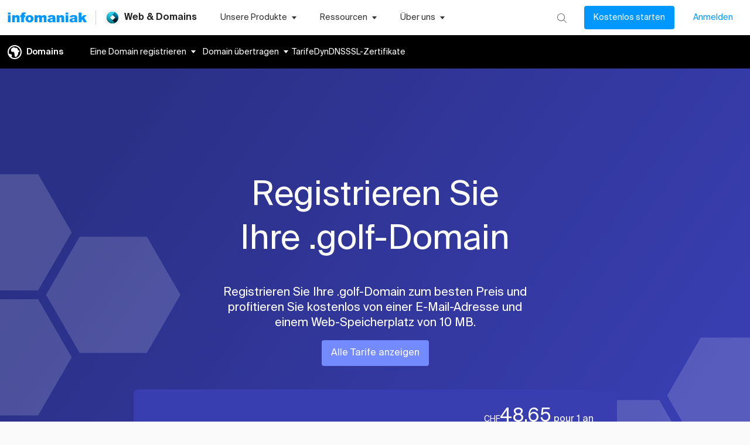

--- FILE ---
content_type: application/javascript
request_url: https://www.infomaniak.com/g/e207575f7317904bc74db07222bca74bd96181d7-1a21261378a32489986e.js
body_size: 2776
content:
"use strict";(self.__LOADABLE_LOADED_CHUNKS__=self.__LOADABLE_LOADED_CHUNKS__||[]).push([[6019],{16718:function(e,t,i){var n=i(24994);t.A=void 0;var r=n(i(42032)),o=i(74848);t.A=(0,r.default)((0,o.jsx)("path",{d:"M19 13h-6v6h-2v-6H5v-2h6V5h2v6h6z"}),"Add")},31741:function(e,t,i){i.d(t,{A:function(){return x}});var n=i(85757),r=i(14073),o=i(60538),a=i(48719),l=i(16576),c=i(71543),d=i(94309),s=i(28221),p=i(16718),h=i(35437),m=i(96540),u=i(2445);var g=e=>{let{faqs:t,moreClass:i,scrollId:n,forceOpen:g,setForceOpen:f,customColor:v}=e;const x=(0,s.u)(),A={container:{display:"flex",justifyContent:"center"},iconColor:{color:v||x.palette.primary.main},bg_primary:{background:"#F2F4F6"},link:{color:v||x.palette.primary.main},pb20:{paddingBottom:x.spacing(4)},mx90:{margin:`${x.spacing(18)} 0`,minHeight:"480px"},gridItem:{display:"flex",justifyContent:"center",flexDirection:"column"},paper:{padding:"40px",boxShadow:"none",borderRadius:"10px",maxWidth:"950px",flex:"1 1 auto",backgroundColor:"#F2F4F6","& a":{color:v||x.palette.primary.main},[x.breakpoints.down("md")]:{padding:"15px",width:"100%"}},faq_ul:{listStyle:"none",margin:"0 1.45rem 1.45rem 1.45rem",[x.breakpoints.down("sm")]:{margin:"unset"}},cursor:{cursor:"pointer"},faqTitle:{textAlign:"left",fontSize:"20px !important",fontWeight:500,lineHeight:"25px !important",color:"#333 !important"},content:{"& .MuiAccordionSummary-expandIconWrapper":{padding:"12px !important",marginRight:"-12px !important"},padding:"0 10px !important","& .MuiAccordionSummary-content":{padding:"0 !important",margin:"12px 0"},"& .MuiAccordionSummary-content.Mui-expanded":{margin:"20px 0"}},accordion:{boxShadow:"none",backgroundColor:"#F2F4F6","&.Mui-expanded:first-of-type":{marginTop:0},"&.Mui-expanded:last-of-type":{marginBottom:16}},"& ul":{listStyleType:"disc"},faqContent:{fontSize:"16px !important",lineHeight:"24px !important",color:"#666"}},b={bg_primary:A.paper,specialBg:A.bg_primary,accordion:null,colorInnerFaq:null,...i},{0:S,1:y}=(0,m.useState)(!1);(0,m.useEffect)((()=>{!1!==g&&y(g)}),[g]);return(0,u.Y)("div",{css:A.container,id:n,children:(0,u.Y)(o.A,{css:b.bg_primary,children:(0,u.Y)("ul",{css:A.faq_ul,children:t.map(((e,t)=>{return(0,u.FD)("li",{css:b.specialBg,children:[(0,u.FD)(d.A,{css:[A.accordion,b.accordion,""],expanded:S===`panel${t}`,onChange:(i=`panel${t}`,(e,t)=>{y(!!t&&i),null!==g&&f(S!==g&&!1)}),children:[(0,u.Y)(a.A,{css:A.content,expandIcon:S===`panel${t}`?(0,u.Y)(h.A,{style:{color:v||x.palette.primary.main}}):(0,u.Y)(p.A,{style:{color:v||x.palette.primary.main}}),"aria-controls":`panel${t}c-content`,id:`panel${t}c-header`,children:(0,u.Y)(r.A,{color:"textPrimary",variant:"h4",component:"h4",css:[A.faqTitle,b.colorInnerFaq,""],children:e.title})}),(0,u.Y)(l.A,{id:e.specialId,children:(0,u.Y)(r.A,{component:"div",variant:"body1",align:"left",css:[A.faqContent,b.colorInnerFaq,""],children:e.body})})]},t),(0,u.Y)(c.A,{style:{backgroundColor:"#d2d4d6"}})]},t);var i}))})})})},f=i(4052),v=i(2792);var x=e=>{let{faqContent:t,moreClass:i,scrollId:o="faqs",forceOpen:a=null,setForceOpen:l=null,customColor:c=null,customSectionClasse:d="",withTitle:p=!0}=e;const h=(0,s.u)(),m={section:{padding:"120px 0 80px",textAlign:"center",overflow:"hidden",[h.breakpoints.down("md")]:{padding:"64px 0"}},title:{paddingBottom:32},subtitle:{paddingBottom:40},fontSizeTitle:{fontSize:"32px !important",lineHeight:"39px !important",[h.breakpoints.up("md")]:{fontSize:"45px !important",lineHeight:"58px !important"}},fontSizeSubtitle:{fontSize:"16px !important",lineHeight:"24px !important"}},x={colorTitle:m.title,colorSubtitle:m.subtitle,...i};return(0,u.Y)(f.w,{css:m.section,className:d,children:(0,u.FD)(v.A,{children:[p&&(0,u.FD)(u.FK,{children:[(0,u.Y)(r.A,{variant:"h2",component:"h3",color:"textPrimary",css:[x.colorTitle,m.fontSizeTitle,""],children:(0,u.Y)(n.sA,{id:"Une question ? Un doute ?",defaultMessage:"Une question ? Un doute ?"})}),(0,u.Y)(r.A,{variant:"body1",color:"textSecondary",css:[x.colorSubtitle,m.fontSizeSubtitle,""],children:(0,u.Y)(n.sA,{id:"Nous avons reuni ci-dessous les questions qui nous sont souvent posees.",defaultMessage:"Nous avons reuni ci-dessous les questions qui nous sont souvent posees."})})]}),(0,u.Y)(g,{faqs:t,moreClass:i,scrollId:o,forceOpen:a,setForceOpen:l,customColor:c})]})})}},35437:function(e,t,i){var n=i(24994);t.A=void 0;var r=n(i(42032)),o=i(74848);t.A=(0,r.default)((0,o.jsx)("path",{d:"M19 13H5v-2h14z"}),"Remove")},71543:function(e,t,i){var n=i(98587),r=i(58168),o=i(96540),a=i(34164),l=i(75659),c=i(771),d=i(11848),s=i(25669),p=i(61347),h=i(74848);const m=["absolute","children","className","component","flexItem","light","orientation","role","textAlign","variant"],u=(0,d.Ay)("div",{name:"MuiDivider",slot:"Root",overridesResolver:(e,t)=>{const{ownerState:i}=e;return[t.root,i.absolute&&t.absolute,t[i.variant],i.light&&t.light,"vertical"===i.orientation&&t.vertical,i.flexItem&&t.flexItem,i.children&&t.withChildren,i.children&&"vertical"===i.orientation&&t.withChildrenVertical,"right"===i.textAlign&&"vertical"!==i.orientation&&t.textAlignRight,"left"===i.textAlign&&"vertical"!==i.orientation&&t.textAlignLeft]}})((({theme:e,ownerState:t})=>(0,r.A)({margin:0,flexShrink:0,borderWidth:0,borderStyle:"solid",borderColor:(e.vars||e).palette.divider,borderBottomWidth:"thin"},t.absolute&&{position:"absolute",bottom:0,left:0,width:"100%"},t.light&&{borderColor:e.vars?`rgba(${e.vars.palette.dividerChannel} / 0.08)`:(0,c.X4)(e.palette.divider,.08)},"inset"===t.variant&&{marginLeft:72},"middle"===t.variant&&"horizontal"===t.orientation&&{marginLeft:e.spacing(2),marginRight:e.spacing(2)},"middle"===t.variant&&"vertical"===t.orientation&&{marginTop:e.spacing(1),marginBottom:e.spacing(1)},"vertical"===t.orientation&&{height:"100%",borderBottomWidth:0,borderRightWidth:"thin"},t.flexItem&&{alignSelf:"stretch",height:"auto"})),(({ownerState:e})=>(0,r.A)({},e.children&&{display:"flex",whiteSpace:"nowrap",textAlign:"center",border:0,borderTopStyle:"solid",borderLeftStyle:"solid","&::before, &::after":{content:'""',alignSelf:"center"}})),(({theme:e,ownerState:t})=>(0,r.A)({},t.children&&"vertical"!==t.orientation&&{"&::before, &::after":{width:"100%",borderTop:`thin solid ${(e.vars||e).palette.divider}`,borderTopStyle:"inherit"}})),(({theme:e,ownerState:t})=>(0,r.A)({},t.children&&"vertical"===t.orientation&&{flexDirection:"column","&::before, &::after":{height:"100%",borderLeft:`thin solid ${(e.vars||e).palette.divider}`,borderLeftStyle:"inherit"}})),(({ownerState:e})=>(0,r.A)({},"right"===e.textAlign&&"vertical"!==e.orientation&&{"&::before":{width:"90%"},"&::after":{width:"10%"}},"left"===e.textAlign&&"vertical"!==e.orientation&&{"&::before":{width:"10%"},"&::after":{width:"90%"}}))),g=(0,d.Ay)("span",{name:"MuiDivider",slot:"Wrapper",overridesResolver:(e,t)=>{const{ownerState:i}=e;return[t.wrapper,"vertical"===i.orientation&&t.wrapperVertical]}})((({theme:e,ownerState:t})=>(0,r.A)({display:"inline-block",paddingLeft:`calc(${e.spacing(1)} * 1.2)`,paddingRight:`calc(${e.spacing(1)} * 1.2)`},"vertical"===t.orientation&&{paddingTop:`calc(${e.spacing(1)} * 1.2)`,paddingBottom:`calc(${e.spacing(1)} * 1.2)`}))),f=o.forwardRef((function(e,t){const i=(0,s.b)({props:e,name:"MuiDivider"}),{absolute:o=!1,children:c,className:d,component:f=(c?"div":"hr"),flexItem:v=!1,light:x=!1,orientation:A="horizontal",role:b=("hr"!==f?"separator":void 0),textAlign:S="center",variant:y="fullWidth"}=i,w=(0,n.A)(i,m),C=(0,r.A)({},i,{absolute:o,component:f,flexItem:v,light:x,orientation:A,role:b,textAlign:S,variant:y}),F=(e=>{const{absolute:t,children:i,classes:n,flexItem:r,light:o,orientation:a,textAlign:c,variant:d}=e,s={root:["root",t&&"absolute",d,o&&"light","vertical"===a&&"vertical",r&&"flexItem",i&&"withChildren",i&&"vertical"===a&&"withChildrenVertical","right"===c&&"vertical"!==a&&"textAlignRight","left"===c&&"vertical"!==a&&"textAlignLeft"],wrapper:["wrapper","vertical"===a&&"wrapperVertical"]};return(0,l.A)(s,p.K,n)})(C);return(0,h.jsx)(u,(0,r.A)({as:f,className:(0,a.A)(F.root,d),role:b,ref:t,ownerState:C},w,{children:c?(0,h.jsx)(g,{className:F.wrapper,ownerState:C,children:c}):null}))}));f.muiSkipListHighlight=!0,t.A=f}}]);

--- FILE ---
content_type: application/javascript
request_url: https://www.infomaniak.com/g/24482-40f80ccd55446950faf9.js
body_size: 92
content:
(self.__LOADABLE_LOADED_CHUNKS__=self.__LOADABLE_LOADED_CHUNKS__||[]).push([[24482],{24482:function(){Intl.PluralRules&&"function"==typeof Intl.PluralRules.__addLocaleData&&Intl.PluralRules.__addLocaleData({data:{categories:{cardinal:["one","other"],ordinal:["other"]},fn:function(l,a){var e=!String(l).split(".")[1];return a?"other":1==l&&e?"one":"other"}},locale:"de"})}}]);

--- FILE ---
content_type: application/javascript
request_url: https://www.infomaniak.com/g/component---src-pages-domain-tarifs-api-extensions-s-tld-js-a02a3317c3931deef390.js
body_size: 6436
content:
"use strict";(self.__LOADABLE_LOADED_CHUNKS__=self.__LOADABLE_LOADED_CHUNKS__||[]).push([[66258],{26723:function(e,n,s){s.r(n),s.d(n,{default:function(){return oe}});var t={};s.r(t),s.d(t,{bk:function(){return V},Uc:function(){return $},nn:function(){return K},WJ:function(){return H},hm:function(){return G},WK:function(){return J},dA:function(){return Z},qI:function(){return X},Vm:function(){return ee},WL:function(){return ne},oP:function(){return se}});var i=s(96540),r=s(94466),a=s(75564),o=s(85757),l=s(30576),d=s(73583),u=s(60718),c=s(26530),p=s(81695),m=s(69067),v=s(14073),g=s(19703),f=s(37866),h=s(2445);const A=e=>({crossed:{margin:"0 15px",[e.breakpoints.down("md")]:{padding:"10px 0"}},inline:{display:"inline"}}),x=e=>{let{pricing:n}=e;const s=(0,u.A)(A),{isTTC:t}=(0,c.A)(),{aSellPrices:i,aSellPricesDiscounted:r}=n.prices.data,a=Object.keys(r)[0],l=i[a],d=r[a],x=t?"InclTax":"ExclTax",Y=l[`fUnit${x}`]||l.fUnit,b=d[`fUnit${x}`]||d.fUnit,y=d[`fRenew${x}`]||d.fRenew,C=(0,o.tz)();return Y===b?(0,h.Y)("div",{className:"flex-justify-end",children:(0,h.Y)(f.A,{price:parseFloat(b),customSuffix:C.formatMessage({id:"pour 1 an"}),customClasses:{currency:"color-white",price:"color-white",suffix:"color-white"},options:{variant:"h3"}})}):(0,h.FD)(h.FK,{children:[(0,h.FD)(m.A,{display:"flex",flexDirection:{xs:"column",sm:"row"},alignItems:"center",justifyContent:"end",mb:"8px",children:[(0,h.Y)("span",{children:(0,h.Y)(g.a,{base:Y,discounted:b})}),(0,h.Y)(v.A,{className:s.crossed,children:(0,h.Y)(p.fy,{useCustomCurrency:a,amountDisplay:"big",price:parseFloat(Y),crossed:"white"})}),(0,h.Y)(v.A,{variant:"h5",children:(0,h.Y)(o.sA,{id:"<span>{price}</span> pour 1 an",defaultMessage:"<span>{price}</span> pour 1 an",values:{span:function(){for(var e=arguments.length,n=new Array(e),s=0;s<e;s++)n[s]=arguments[s];return(0,h.Y)("span",{className:"weight-500",children:n})},price:(0,h.Y)(p.fy,{useCustomCurrency:a,amountDisplay:"big",price:parseFloat(b),className:s.inline})}})})]}),(0,h.Y)(m.A,{textAlign:{xs:"center",sm:"right"},children:(0,h.Y)(v.A,{variant:"body2",children:(0,h.Y)(o.sA,{id:"puis {price} /an",defaultMessage:"puis {price} /an",values:{price:(0,h.Y)(p.fy,{useCustomCurrency:a,amountDisplay:"medium",price:parseFloat(y),className:s.inline})}})})})]})};var Y=s(2600),b=s(23057),y=s(64810),C=s(72713),N=s(43326),L=s(97834),_=s(8239),T=s(28221),w=s(41372),E=s(4052);var q=()=>{const e=(0,T.u)(),n={section:{position:"relative",padding:"100px 0 100px",background:e.palette.background.cardGradiant,color:e.palette.text.white,[e.breakpoints.down("md")]:{textAlign:"center"}},gridLeft:{[e.breakpoints.down("md")]:{marginBottom:30}},gridRight:{display:"flex",flexDirection:"column",justifyContent:"center"},title:{marginBottom:30,maxWidth:500,[e.breakpoints.down("md")]:{margin:"0 auto 30px"}},text:{marginBottom:20,maxWidth:500,[e.breakpoints.down("md")]:{margin:"0 auto 20px"}},link:{color:e.palette.text.white,[e.breakpoints.down("md")]:{margin:"0 auto"},"&:hover":{textDecoration:"underline"}}},s=(0,y.GR)("1362658696");return(0,h.FD)(E.w,{css:n.section,children:[(0,h.Y)(N.A,{lgDown:!0,children:(0,h.Y)(m.A,{position:"absolute",top:"0",right:"0",children:(0,h.Y)(w.cG,{})})}),(0,h.Y)(L.A,{maxWidth:"lg",children:(0,h.FD)(_.Ay,{container:!0,children:[(0,h.Y)(_.Ay,{item:!0,xs:12,md:6,css:n.gridLeft,children:(0,h.Y)("img",{src:s.target.publicURL,alt:"target illustration"})}),(0,h.FD)(_.Ay,{item:!0,xs:12,md:6,css:n.gridRight,children:[(0,h.Y)(v.A,{variant:"h2",component:"h3",css:n.title,children:(0,h.Y)(o.sA,{id:"Besoin d'aide pour choisir votre domaine?"})}),(0,h.Y)(v.A,{css:n.text,"data-sal":"slide-up",component:"h4",children:(0,h.Y)(o.sA,{id:"Faut-il choisir un domaine .COM .FR .CH .NET etc. ? Qu'est-ce qu'un bon nom de domaine ? Est-il possible de generer des idees de domaines avec un outil de suggestion ? Decouvrez tous nos conseils et notre generateur de noms de domaine."})}),(0,h.Y)(C.Ay,{to:"/domain/choose-domain",css:n.link,children:(0,h.Y)(v.A,{children:(0,h.Y)(o.sA,{id:"Nos conseils pour trouver le bon domaine {arrow}",defaultMessage:"Nos conseils pour trouver le bon domaine {arrow}",values:{arrow:"→"}})})})]})]})})]})},D=s(13780),k=s(81827),z=s(15001),M=s(35183),S=s(31741);var U=e=>{var n,s,t,i,r,a;let{data:l}=e;const{locale:d}=(0,o.tz)(),{domains_domainPrivacy:u}=(0,k.A)(),c=l.prices.data,p=[{title:(0,h.FD)(h.FK,{children:[(0,h.Y)(o.sA,{id:"Quelle est la duree d'enregistrement et de renouvellement pour un domaine en .{tld}",defaultMessage:"Quelle est la duree d'enregistrement et de renouvellement pour un domaine en .{tld}",values:{tld:c.sTld.toUpperCase()}})," ?"]}),body:c.max_registration_period?(0,h.Y)(o.sA,{id:"Vous pouvez enregistrer ou renouveler un domaine .{tld} pour une duree de {duree_min} a {duree_max} ans.",defaultMessage:"Vous pouvez enregistrer ou renouveler un domaine .{tld} pour une duree de {duree_min} a {duree_max} ans.",values:{tld:c.sTld.toUpperCase(),duree_min:c.min_registration_period,duree_max:c.max_registration_period}}):(0,h.Y)(o.sA,{id:"Vous pouvez enregistrer ou renouveler un domaine .{tld} pour une duree de un an.",defaultMessage:"Vous pouvez enregistrer ou renouveler un domaine .{tld} pour une duree de un an.",values:{tld:c.sTld.toUpperCase()}})},{title:(0,h.Y)(o.sA,{id:"L'extension .{tld} est-elle compatible avec DNSSEC ?",defaultMessage:"L'extension .{tld} est-elle compatible avec DNSSEC ?",values:{tld:c.sTld.toUpperCase()}}),body:c.dnssec?(0,h.Y)(o.sA,{id:"Le .{tld} est compatible avec DNSSEC. Cette option est gratuite et protege votre domaine contre les detournements malveillants. Vos visiteurs ont ainsi la garantie de consulter le site qu'ils souhaitent reellement voir.",defaultMessage:"Le .{tld} est compatible avec DNSSEC. Cette option est gratuite et protege votre domaine contre les detournements malveillants. Vos visiteurs ont ainsi la garantie de consulter le site qu'ils souhaitent reellement voir.",values:{tld:c.sTld.toUpperCase()}}):(0,h.Y)(o.sA,{id:"Le {tld} n'est malheureusement pas pris en charge par DNSSEC. ll s'agit en general d'une limitation imposee par le registre de cette extension. <link>En savoir plus</link>",defaultMessage:"",values:{tld:c.sTld.toUpperCase(),link:function(){for(var e=arguments.length,n=new Array(e),s=0;s<e;s++)n[s]=arguments[s];return(0,h.Y)(z.A,{href:"https://faq.infomaniak.com/2208",underline:"none",variant:"body1",target:"_blank",rel:"noopener noreferrer",children:n})}}})},{title:(0,h.Y)(o.sA,{id:"Quelle est la longueur maximum d'un nom de domaine .{tld} ?",defaultMessage:"Quelle est la longueur maximum d'un nom de domaine .{tld} ?",values:{tld:c.sTld.toUpperCase()}}),body:(0,h.Y)(o.sA,{id:"Le domaine doit etre compose de {min_length} a {max_length} caracteres.",defaultMessage:"Le domaine doit etre compose de {min_length} a {max_length} caracteres.",values:{min_length:c.min_domain_name_length,max_length:c.max_domain_name_length}})},{title:(0,h.Y)(o.sA,{id:"Est-il possible d'utiliser des accents ou des caracteres etrangers avec un .{tld} ?",defaultMessage:"Est-il possible d'utiliser des accents ou des caracteres etrangers avec un .{tld} ?",values:{tld:c.sTld.toUpperCase()}}),body:c.idn?(0,h.Y)(o.sA,{id:"Oui, le nom de domaine peut inclure des accents ou des caracteres d'autres langues."}):(0,h.Y)(o.sA,{id:"Non, le nom de domaine ne peut pas inclure des accents ou des caracteres d'autres langues."})},{title:(0,h.Y)(o.sA,{id:"Quel est le delai d'activation d'un domaine .{tld} ?",defaultMessage:"Quel est le delai d'activation d'un domaine .{tld} ?",values:{tld:c.sTld.toUpperCase()}}),body:"pt"===c.sTld?(0,h.Y)(o.sA,{id:"En general, l'activation est traitee dans un delai de deux jours ouvrables"}):(0,h.Y)(o.sA,{id:"Vous pouvez immediatement commencer a utiliser votre nom de domaine."})},{title:(0,h.Y)(o.sA,{id:"Quel est le delai de transfert d'un domaine .{tld} ?",defaultMessage:"Quel est le delai de transfert d'un domaine .{tld} ?",values:{tld:c.sTld.toUpperCase()}}),body:(0,h.Y)(h.FK,{children:"immédiat"===(null!==(n=null===(s=c.transfer_delay)||void 0===s?void 0:s.fr)&&void 0!==n?n:"N/A")?(0,h.Y)(o.sA,{id:"Le transfert d'un .{tld} est immediat",defaultMessage:"Le transfert d'un .{tld} est immediat",values:{tld:c.sTld.toUpperCase(),delay:null!==(t=null===(i=c.transfer_delay)||void 0===i?void 0:i[d])&&void 0!==t?t:"N/A"}}):(0,h.Y)(o.sA,{id:"Le transfert d'un .{tld} necessite {delay} pour etre pris en compte.",defaultMessage:"Le transfert d'un .{tld} necessite {delay} pour etre pris en compte.",values:{tld:c.sTld.toUpperCase(),delay:null!==(r=null===(a=c.transfer_delay)||void 0===a?void 0:a[d])&&void 0!==r?r:"N/A"}})})},{title:(0,h.Y)(o.sA,{id:"Quel est le delai d'un changement de proprietaire pour cette extension ?"}),body:(0,h.Y)(o.sA,{id:"Le changement du proprietaire legal d'un .{tld} vers Infomaniak est immediat.",defaultMessage:"Le changement du proprietaire legal d'un .{tld} vers Infomaniak est immediat.",values:{tld:c.sTld.toUpperCase()}})},{title:(0,h.Y)(o.sA,{id:"Quel est la duree de la periode de redemption pour un .{tld} ?",defaultMessage:"Quel est la duree de la periode de redemption pour un .{tld} ?",values:{tld:c.sTld.toUpperCase()}}),body:(0,h.Y)(o.sA,{id:"Vous pouvez recuperer un domaine .{tld} pendant {delay} jours suite a sa suppression. La restauration d'un domaine peut neanmoins interrompre le fonctionnement de vos sites pendant plusieurs heures et engendrer des frais supplementaires. Pour eviter ces inconvenients et de perdre vos domaines importants, nous vous conseillons d'activer la protection Renewal Warranty lors de la commande de vos noms de domaine.",defaultMessage:"Vous pouvez recuperer un domaine .{tld} pendant {delay} jours suite a sa suppression. La restauration d'un domaine peut neanmoins interrompre le fonctionnement de vos sites pendant plusieurs heures et engendrer des frais supplementaires. Pour eviter ces inconvenients et de perdre vos domaines importants, nous vous conseillons d'activer la protection Renewal Warranty lors de la commande de vos noms de domaine.",values:{tld:c.sTld.toUpperCase(),delay:c.redemption_delay}})},{title:(0,h.Y)(o.sA,{id:"Est-il possible de cacher les informations du Whois d'un .{tld} ?",defaultMessage:"Est-il possible de cacher les informations du Whois d'un .{tld} ?",values:{tld:c.sTld.toUpperCase()}}),body:c.can_domain_privacy?(0,h.Y)(o.sA,{id:"Oui, Infomaniak permet de remplacer vos donnees privees par les coordonnees d'un representant neutre dans le Whois. Lors de la commande de vos noms de domaine, activez simplement la protection <link>Domain Privacy</link>.",defaultMessage:"Oui, Infomaniak permet de remplacer vos donnees privees par les coordonnees d'un representant neutre dans le Whois. Lors de la commande de vos noms de domaine, activez simplement la protection <link>Domain Privacy</link>.",values:{link:function(){for(var e=arguments.length,n=new Array(e),s=0;s<e;s++)n[s]=arguments[s];return(0,h.Y)(z.A,{href:`${M.A.BASE_URL}${u[d]}`,underline:"none",variant:"body1",target:"_blank",rel:"noopener noreferrer",children:n})}}}):(0,h.Y)(o.sA,{id:"Non, le .{tld} n'est malheureusement pas pris en charge par <link>Domain Privacy</link>. Il s'agit en general d'une limitation imposee par le registre de l'extension.",defaultMessage:"Non, le .{tld} n'est malheureusement pas pris en charge par <link>Domain Privacy</link>. Il s'agit en general d'une limitation imposee par le registre de l'extension.",values:{tld:c.sTld.toUpperCase(),link:function(){for(var e=arguments.length,n=new Array(e),s=0;s<e;s++)n[s]=arguments[s];return(0,h.Y)(z.A,{href:`${M.A.BASE_URL}${u[d]}`,underline:"none",variant:"body1",target:"_blank",rel:"noopener noreferrer",children:n})}}})},{title:(0,h.Y)(o.sA,{id:"Combien de temps faut-il attendre pour transferer un .{tld} vers un autre registraire ?",defaultMessage:"Combien de temps faut-il attendre pour transferer un .{tld} vers un autre registraire ?",values:{tld:c.sTld.toUpperCase()}}),body:(0,h.Y)(o.sA,{id:"Il est possible de transferer un .{tld} vers un autre registrar {delay} jours apres son enregistrement chez Infomaniak.",defaultMessage:"Il est possible de transferer un .{tld} vers un autre registrar {delay} jours apres son enregistrement chez Infomaniak.",values:{tld:c.sTld.toUpperCase(),delay:c.outgoing_transfer_delay}})}];return(0,h.Y)(S.A,{faqContent:p})},F=s(87564),I=s(79492),W=s(52463),R=s(66626),B=s(5471),P=s(57565),j=s(2561);var O=()=>{const e=(0,y.GR)("1984327790");return(0,h.FD)(m.A,{margin:"auto",align:"center",children:[(0,h.Y)(v.A,{variant:"h3",children:(0,h.Y)(o.sA,{id:"Recommande par l'AFNIC"})}),(0,h.Y)(m.A,{padding:"40px 0 70px 0",children:(0,h.Y)(j.A,{link:"https://réussir-en.fr/les-offres-des-partenaires-du-fr",newPage:!0,children:(0,h.Y)("img",{src:e.afnic.publicURL,alt:"afnic logo"})})})]})},Q=s(47557),V="prices-module--headerSectionTitle--72126",$="prices-module--pricesSection--72a77",K="prices-module--pricesSectionWrapper--aac97",H="prices-module--pricesSectionWrapperBottom--ce0e1",G="prices-module--pricesSectionWrapperBottomText--af92b",J="prices-module--pricesSectionWrapperTop--6d198",Z="prices-module--pricesSectionWrapperTopPrice--16d78",X="prices-module--pricesSectionWrapperTopSecond--b3921",ee="prices-module--pricesTable--c9096",ne="prices-module--pricesTableContent--44f60",se="prices-module--pricesTableWrapper--ea132",te=s(81684),ie=s(2792),re=s(63618);const ae={ch:(0,h.Y)(o.sA,{id:"L'extension .CH est l'extension officielle de la Suisse. Cette extension s'adresse principalement aux sites ayant une activite en rapport avec la Suisse mais n'importe qui peut enregistrer depuis n'Importe ou un nom de domaine se terminant par .CH sans avoir a prouver qu'il existe un lien avec la Suisse."}),com:(0,h.Y)(o.sA,{id:"L'extension .COM est l'extension generique que nous vous recommandons d'enregistrer pour tous sites commerciaux. Elle est la plus utilisee dans le monde et s'est generalisee pour tous les types d'usages. Pour votre activite professionnelle, nous vous conseillons egalement d'enregistrer un nom de domaine avec une extension par pays (ccTLD) partout ou vous exercez votre activite commerciale."}),fr:(0,h.Y)(o.sA,{id:"L'extension .FR est l'extension officielle de la France. Cette extension est disponible pour les particuliers residents des etats membre de l'Union Europeenne et les entreprises etablies en Europe, sur le territoire de l'Islande, le Lichtenstein, la Norvege et la Suisse. Elle permet de donner une identite francaise a votre site web ! Celle-ci necessite de fournir quelques informations administratives lors de la commande, donnees que vous pourrez exclure d'un whois si le titulaire est un particulier."}),de:(0,h.Y)(o.sA,{id:"L'extension .DE est l'extension officielle de l'Allemagne. Elle permet de donner une identite allemande a votre site web et s'adapte a tous les types d'usages. Nous vous recommandons l'extension .DE si vous exercez une activite commerciale en Allemagne ou si votre public cible majeur visite votre site web depuis l'Allemagne."}),it:(0,h.Y)(o.sA,{id:"L'extension .IT est l'extension officielle de l'Italie et est disponible pour tous les residents en Europe. Nous vous recommandons l'extension .IT si vous exercez une activite commerciale en Italie, que votre public cible majeur visite votre site web depuis l'Italie ou encore si vous souhaitez que votre nom de domaine ait une consonance anglaise : take.it, watch.it, etc."}),be:(0,h.Y)(o.sA,{id:"L'extension .BE est l'extension officielle de la Belgique et elle n'est pas disponible uniquement pour les citoyens belges. Nous vous recommandons l'extension .BE si vous exercez une activite commerciale en Belgique."}),swiss:(0,h.Y)(o.sA,{id:"À partir du 24 avril 2024, les individus suisses ou résidant en Suisse pourront obtenir des noms de domaine .swiss, sous réserve de respecter des critères tels que l'inclusion de noms enregistrés à l'état civil (nom de famille, prénom). Les Suisses à l'étranger ne pourront utiliser ces domaines qu'à des fins privées, associatives ou caritatives. Jusqu'à présent, depuis leur introduction en 2016, les noms de domaine .swiss étaient exclusivement réservés aux entreprises suisses, entités publiques et organisations suisses."}),info:(0,h.Y)(o.sA,{id:"L'extension .INFO est un moyen court et intuitif de guider vos visiteurs potentiels vers l'information sur Internet. De plus, elle est aisement comprehensible dans beaucoup de langues parmi les plus parlees au monde universalite que peu d'autres extensions peuvent revendiquer. Elle est adaptee pour tous types de projets cependant nous vous recommandons cette extension pour un site web avec un but informatif."}),world:(0,h.Y)(o.sA,{id:"L'extension .WORLD est une extension generique. Elle pourra servir en fonction de la nature de votre site web ou activite commerciale et peut s'averer pratique pour des questions strategiques de positionnement de marque."}),tech:(0,h.Y)(o.sA,{id:"L'extension .TECH est une extension generique. Elle est disponible pour tous et n'est pas limitee geographiquement. Nous vous recommandons d'enregistrer un nom de domaine .TECH si votre site web est lie aux nouvelles technologies."}),app:(0,h.Y)(o.sA,{id:"L'extension .APP est une extension generique. Est est disponible pour tous et n'est pas limitee geographiquement. Nous vous recommandons d'enregistrer un nom de domaine .APP aux developpeurs, entrepreneurs et entreprises souhaitant lancer une application web ou une application mobile."}),biz:(0,h.Y)(o.sA,{id:"L'extension .BIZ est une extension generique. Elle est disponible pour tous et n'est pas limitee geographiquement. Nous vous recommandons d'enregistrer un nom de domaine .BIZ pour tous sites commerciaux. Cette extension s'est generalisee et est frequemment utilisee pour les sites <<Business>> avec une clientele B2B. Elle est egalement une bonne alternative a un nom de domaine .COM lorsque celui-ci n'est pas disponible."}),online:(0,h.Y)(o.sA,{id:"L'extension .ONLINE est une extension generique disponible pour tous. Elle pourra servir en fonction de la nature de votre site web ou activite commerciale et peut s'averer pratique pour des questions strategiques de positionnement de marque."}),art:(0,h.FD)(h.FK,{children:[(0,h.Y)(o.sA,{id:"L'extension .ART est la seule extension dediee au monde de l'art."}),(0,h.Y)("br",{}),(0,h.Y)(o.sA,{id:"Nous vous recommandons d'enregistrer un nom de domaine .ART si votre projet a un lien direct avec les beaux-arts."}),(0,h.Y)("br",{}),(0,h.Y)("br",{}),(0,h.Y)(o.sA,{id:"Cette extension specialement creee pour la communaute creative mondiale s'adresse principalement aux artistes, aux galeries, aux musees ou pour tout projet artistique. Le .ART apportera une identite claire et laconique a votre site Internet."}),(0,h.Y)("br",{}),(0,h.Y)("br",{}),(0,h.Y)(o.sA,{id:"Renforcez votre identite numerique et rejoignez .ART !"})]})};var oe=e=>{let{location:n,params:s,pageContext:u}=e;const c=(0,o.tz)(),{0:p,1:m}=(0,i.useState)(!1),v=s.sTld.includes("-")?s.sTld.replace(/-([^-]+)$/,".$1"):s.sTld,g=(0,re.J)(),{data:f,loading:A,error:y}=(0,d.IT)(F.ET,{variables:{country:g,ext:v}});return(0,i.useEffect)((()=>{!A&&null!=f&&f.prices&&m(!0)}),[A,null==f?void 0:f.prices]),(0,h.FD)(r.A,{location:n,pageContext:u,children:[v in ae?(0,h.Y)(l.A,{title:c.formatMessage({id:"Nom de domaine - Achetez votre domaine .{extension} au meilleur prix !",defaultMessage:"Nom de domaine - Achetez votre domaine .{extension} au meilleur prix !"},{extension:v.toUpperCase()}),description:ae[v].props.id,lang:c.locale,location:n,pageContext:u}):(0,h.Y)(l.A,{title:c.formatMessage({id:"Nom de domaine - Achetez votre domaine .{extension} au meilleur prix !",defaultMessage:"Nom de domaine - Achetez votre domaine .{extension} au meilleur prix !"},{extension:v.toUpperCase()}),description:c.formatMessage({id:"Enregistrez votre nom de domaine .{extension} avec Infomaniak et profitez gratuitement de notre ecosysteme.",defaultMessage:"Enregistrez votre nom de domaine .{extension} avec Infomaniak et profitez gratuitement de notre ecosysteme."},{extension:v.toUpperCase()}),lang:c.locale,location:n,pageContext:u}),(0,h.FD)(a.A,{children:[(0,h.Y)(te.A,{variant:"h1",component:"h1",className:V,children:(0,h.Y)(o.sA,{id:"Enregistrez votre domaine .{tld}",defaultMessage:"Enregistrez votre domaine .{tld}",values:{tld:v}})}),(0,h.FD)("div",{className:"padding-top-40 margin-auto",style:{maxWidth:"art"===v||"swiss"===v?"685px":"560px"},children:[(0,h.Y)(te.A,{variant:"h4",component:"h2",className:"padding-bottom-16",children:v in ae?ae[v]:(0,h.Y)(o.sA,{id:"Enregistrez votre domaine .{tld} au meilleur prix et beneficiez gratuitement d'une adresse email et d'un espace Web de {freeSpace} Mo.",defaultMessage:"Enregistrez votre domaine .{tld} au meilleur prix et beneficiez gratuitement d'une adresse email et d'un espace Web de {freeSpace} Mo.",values:{freeSpace:10,tld:v}})}),(0,h.Y)(j.A,{scroll:"#prices",customClasses:"ik-btn bg-domain-primary",customColorClass:"color-white",children:(0,h.Y)(o.sA,{id:"Voir tous les tarifs"})})]})]}),(0,h.Y)("section",{className:$,children:(0,h.Y)(ie.A,{customContainerClasses:"z-index-3",children:(0,h.FD)("div",{className:K,children:[(0,h.Y)("div",{className:J,children:A||y?(0,h.FD)(h.FK,{children:[(0,h.Y)("div",{className:Z,children:(0,h.Y)(P.A,{variant:"dark"})}),(0,h.Y)("div",{className:X,children:(0,h.Y)(P.A,{variant:"dark"})})]}):(0,h.Y)(x,{pricing:f})}),(0,h.FD)("div",{className:H,children:[(0,h.Y)(te.A,{variant:"body1",component:"h3",className:"fw-500 padding-bottom-16",children:(0,h.Y)(o.sA,{id:"Verifier la disponibilite d'un nom de domaine"})}),(0,h.Y)(R.A,{extensions:v}),(0,h.FD)("div",{className:G,children:[(0,h.Y)(te.A,{variant:"body2",component:"h4",className:"color-text-secondary",children:(0,h.Y)(o.sA,{id:"Inclus avec chaque nom de domaine"})}),(0,h.Y)(B.Xb,{css:t.allDomainsLink})]}),(0,h.Y)(W.A,{})]})]})})}),"fr"===v&&(0,h.Y)(O,{}),(0,h.Y)("section",{className:ee,id:"prices",children:(0,h.FD)(ie.A,{children:[(0,h.Y)("div",{className:se,children:(0,h.Y)(te.A,{variant:"h2",component:"h3",className:"color-text-primary text-center",children:(0,h.Y)(o.sA,{id:"Tarification du domaine <span>.{extension}</span>",defaultMessage:"Tarification du domaine <span>.{extension}</span>",values:{span:function(){for(var e=arguments.length,n=new Array(e),s=0;s<e;s++)n[s]=arguments[s];return(0,h.Y)("span",{className:"fw-500",children:n})},extension:v}})})}),(0,h.Y)("div",{className:ne,children:(0,h.Y)(I.Fe,{pricing:f,loading:A,error:y,isPriceLoaded:p})})]})}),(0,h.Y)(Q.A,{}),(0,h.Y)(Y.A,{}),(0,h.Y)(b.A,{}),(0,h.Y)(q,{}),(0,h.Y)(D.A,{extensions:v,noPadding:!0}),f&&(0,h.Y)(U,{data:f})]})}}}]);

--- FILE ---
content_type: application/javascript
request_url: https://www.infomaniak.com/g/468a546fb438a66591a4a0fd42c298d7841eb26c-1346c1a5d84a534d796c.js
body_size: 5227
content:
"use strict";(self.__LOADABLE_LOADED_CHUNKS__=self.__LOADABLE_LOADED_CHUNKS__||[]).push([[66216],{1668:function(e,t,n){var r=n(34661);t.A=r.A},4052:function(e,t,n){n.d(t,{w:function(){return i}});var r=n(90644),o=n(17437),a=n(44296);const i=(0,r.A)("section",{target:"e1cnhzib0"})((e=>e.background&&(0,o.AH)("background:#5c85f7 url(",e.background,") no-repeat center;background-size:contain;"))," ",(e=>e.bgColor&&(0,o.AH)("background:",e.bgColor,";"))," ",(e=>e.height&&(0,o.AH)("min-height:",e.height,"px;"))," ",(e=>e.padding&&(0,o.AH)("padding:",e.padding,";"))," ",(e=>e.responsive&&(0,o.AH)(a.T.md`
            padding: ${e.responsive};
        `,";"))," ",(e=>e.overflow&&(0,o.AH)("overflow:",e.overflow,";"))," ",(e=>e.margin&&(0,o.AH)("margin:",e.margin,";"))," position:relative;")},14073:function(e,t,n){n.d(t,{A:function(){return b}});var r=n(98587),o=n(58168),a=n(96540),i=n(34164),s=n(39599),d=n(75659),l=n(11848),u=n(25669),c=n(28466),p=n(38413),m=n(31609);function f(e){return(0,m.Ay)("MuiTypography",e)}(0,p.A)("MuiTypography",["root","h1","h2","h3","h4","h5","h6","subtitle1","subtitle2","body1","body2","inherit","button","caption","overline","alignLeft","alignRight","alignCenter","alignJustify","noWrap","gutterBottom","paragraph"]);var h=n(74848);const g=["align","className","component","gutterBottom","noWrap","paragraph","variant","variantMapping"],A=(0,l.Ay)("span",{name:"MuiTypography",slot:"Root",overridesResolver:(e,t)=>{const{ownerState:n}=e;return[t.root,n.variant&&t[n.variant],"inherit"!==n.align&&t[`align${(0,c.A)(n.align)}`],n.noWrap&&t.noWrap,n.gutterBottom&&t.gutterBottom,n.paragraph&&t.paragraph]}})((({theme:e,ownerState:t})=>(0,o.A)({margin:0},"inherit"===t.variant&&{font:"inherit"},"inherit"!==t.variant&&e.typography[t.variant],"inherit"!==t.align&&{textAlign:t.align},t.noWrap&&{overflow:"hidden",textOverflow:"ellipsis",whiteSpace:"nowrap"},t.gutterBottom&&{marginBottom:"0.35em"},t.paragraph&&{marginBottom:16}))),v={h1:"h1",h2:"h2",h3:"h3",h4:"h4",h5:"h5",h6:"h6",subtitle1:"h6",subtitle2:"h6",body1:"p",body2:"p",inherit:"p"},y={primary:"primary.main",textPrimary:"text.primary",secondary:"secondary.main",textSecondary:"text.secondary",error:"error.main"};var b=a.forwardRef((function(e,t){const n=(0,u.b)({props:e,name:"MuiTypography"}),a=(e=>y[e]||e)(n.color),l=(0,s.A)((0,o.A)({},n,{color:a})),{align:p="inherit",className:m,component:b,gutterBottom:x=!1,noWrap:w=!1,paragraph:R=!1,variant:S="body1",variantMapping:C=v}=l,E=(0,r.A)(l,g),N=(0,o.A)({},l,{align:p,color:a,className:m,component:b,gutterBottom:x,noWrap:w,paragraph:R,variant:S,variantMapping:C}),M=b||(R?"p":C[S]||v[S])||"span",$=(e=>{const{align:t,gutterBottom:n,noWrap:r,paragraph:o,variant:a,classes:i}=e,s={root:["root",a,"inherit"!==e.align&&`align${(0,c.A)(t)}`,n&&"gutterBottom",r&&"noWrap",o&&"paragraph"]};return(0,d.A)(s,f,i)})(N);return(0,h.jsx)(A,(0,o.A)({as:M,ref:t,ownerState:N,className:(0,i.A)($.root,m)},E))}))},16576:function(e,t,n){n.d(t,{A:function(){return g}});var r=n(58168),o=n(98587),a=n(96540),i=n(34164),s=n(75659),d=n(11848),l=n(25669),u=n(38413),c=n(31609);function p(e){return(0,c.Ay)("MuiAccordionDetails",e)}(0,u.A)("MuiAccordionDetails",["root"]);var m=n(74848);const f=["className"],h=(0,d.Ay)("div",{name:"MuiAccordionDetails",slot:"Root",overridesResolver:(e,t)=>t.root})((({theme:e})=>({padding:e.spacing(1,2,2)})));var g=a.forwardRef((function(e,t){const n=(0,l.b)({props:e,name:"MuiAccordionDetails"}),{className:a}=n,d=(0,o.A)(n,f),u=n,c=(e=>{const{classes:t}=e;return(0,s.A)({root:["root"]},p,t)})(u);return(0,m.jsx)(h,(0,r.A)({className:(0,i.A)(c.root,a),ref:t,ownerState:u},d))}))},28473:function(e,t,n){n.d(t,{A:function(){return o}});var r=n(96540);function o(e,t){var n,o;return r.isValidElement(e)&&-1!==t.indexOf(null!=(n=e.type.muiName)?n:null==(o=e.type)||null==(o=o._payload)||null==(o=o.value)?void 0:o.muiName)}},36767:function(e,t,n){var r=n(28473);t.A=r.A},42032:function(e,t,n){Object.defineProperty(t,"__esModule",{value:!0}),Object.defineProperty(t,"default",{enumerable:!0,get:function(){return r.createSvgIcon}});var r=n(58928)},44296:function(e,t,n){n.d(t,{T:function(){return i},j:function(){return a}});var r=n(17437);const o={xs:"480px",sm:"600px",md:"960px",lg:"1170px",xl:"1920px"},a=Object.keys(o).reduce(((e,t)=>(e[t]=function(){return(0,r.AH)("@media (min-width: ",o[t],"){",r.AH.apply(void 0,arguments),";}")},e)),{}),i=Object.keys(o).reduce(((e,t)=>(e[t]=function(){return(0,r.AH)("@media (max-width: ",o[t],"){",r.AH.apply(void 0,arguments),";}")},e)),{})},48719:function(e,t,n){n.d(t,{A:function(){return x}});var r=n(58168),o=n(98587),a=n(96540),i=n(34164),s=n(75659),d=n(11848),l=n(25669),u=n(332),c=n(55120),p=n(38413),m=n(31609);function f(e){return(0,m.Ay)("MuiAccordionSummary",e)}var h=(0,p.A)("MuiAccordionSummary",["root","expanded","focusVisible","disabled","gutters","contentGutters","content","expandIconWrapper"]),g=n(74848);const A=["children","className","expandIcon","focusVisibleClassName","onClick"],v=(0,d.Ay)(u.A,{name:"MuiAccordionSummary",slot:"Root",overridesResolver:(e,t)=>t.root})((({theme:e})=>{const t={duration:e.transitions.duration.shortest};return{display:"flex",minHeight:48,padding:e.spacing(0,2),transition:e.transitions.create(["min-height","background-color"],t),[`&.${h.focusVisible}`]:{backgroundColor:(e.vars||e).palette.action.focus},[`&.${h.disabled}`]:{opacity:(e.vars||e).palette.action.disabledOpacity},[`&:hover:not(.${h.disabled})`]:{cursor:"pointer"},variants:[{props:e=>!e.disableGutters,style:{[`&.${h.expanded}`]:{minHeight:64}}}]}})),y=(0,d.Ay)("div",{name:"MuiAccordionSummary",slot:"Content",overridesResolver:(e,t)=>t.content})((({theme:e})=>({display:"flex",flexGrow:1,margin:"12px 0",variants:[{props:e=>!e.disableGutters,style:{transition:e.transitions.create(["margin"],{duration:e.transitions.duration.shortest}),[`&.${h.expanded}`]:{margin:"20px 0"}}}]}))),b=(0,d.Ay)("div",{name:"MuiAccordionSummary",slot:"ExpandIconWrapper",overridesResolver:(e,t)=>t.expandIconWrapper})((({theme:e})=>({display:"flex",color:(e.vars||e).palette.action.active,transform:"rotate(0deg)",transition:e.transitions.create("transform",{duration:e.transitions.duration.shortest}),[`&.${h.expanded}`]:{transform:"rotate(180deg)"}})));var x=a.forwardRef((function(e,t){const n=(0,l.b)({props:e,name:"MuiAccordionSummary"}),{children:d,className:u,expandIcon:p,focusVisibleClassName:m,onClick:h}=n,x=(0,o.A)(n,A),{disabled:w=!1,disableGutters:R,expanded:S,toggle:C}=a.useContext(c.A),E=(0,r.A)({},n,{expanded:S,disabled:w,disableGutters:R}),N=(e=>{const{classes:t,expanded:n,disabled:r,disableGutters:o}=e,a={root:["root",n&&"expanded",r&&"disabled",!o&&"gutters"],focusVisible:["focusVisible"],content:["content",n&&"expanded",!o&&"contentGutters"],expandIconWrapper:["expandIconWrapper",n&&"expanded"]};return(0,s.A)(a,f,t)})(E);return(0,g.jsxs)(v,(0,r.A)({focusRipple:!1,disableRipple:!0,disabled:w,component:"div","aria-expanded":S,className:(0,i.A)(N.root,u),focusVisibleClassName:(0,i.A)(N.focusVisible,m),onClick:e=>{C&&C(e),h&&h(e)},ref:t,ownerState:E},x,{children:[(0,g.jsx)(y,{className:N.content,ownerState:E,children:d}),p&&(0,g.jsx)(b,{className:N.expandIconWrapper,ownerState:E,children:p})]}))}))},50862:function(e,t,n){var r=n(76673);t.A=r.A},55120:function(e,t,n){const r=n(96540).createContext({});t.A=r},58928:function(e,t,n){n.r(t),n.d(t,{capitalize:function(){return o.A},createChainedFunction:function(){return a.A},createSvgIcon:function(){return i.A},debounce:function(){return s.A},deprecatedPropType:function(){return d},isMuiElement:function(){return l.A},ownerDocument:function(){return u.A},ownerWindow:function(){return c.A},requirePropFactory:function(){return p},setRef:function(){return m},unstable_ClassNameGenerator:function(){return x},unstable_useEnhancedEffect:function(){return f.A},unstable_useId:function(){return h.A},unsupportedProp:function(){return g},useControlled:function(){return A.A},useEventCallback:function(){return v.A},useForkRef:function(){return y.A},useIsFocusVisible:function(){return b.A}});var r=n(79071),o=n(28466),a=n(50862),i=n(75003),s=n(1935);var d=function(e,t){return()=>null},l=n(36767),u=n(96248),c=n(93749);n(58168);var p=function(e,t){return()=>null},m=n(17365).A,f=n(2778),h=n(1668);var g=function(e,t,n,r,o){return null},A=n(41159),v=n(83034),y=n(96852),b=n(68851);const x={configure:e=>{r.A.configure(e)}}},94309:function(e,t,n){n.d(t,{A:function(){return G}});var r=n(58168),o=n(98587),a=n(96540),i=n(34164),s=n(75659),d=n(11848),l=n(25669),u=n(37353),c=n(33068),p=n(17091),m=n(35186),f=n(44675),h=n(96852),g=n(38413),A=n(31609);function v(e){return(0,A.Ay)("MuiCollapse",e)}(0,g.A)("MuiCollapse",["root","horizontal","vertical","entered","hidden","wrapper","wrapperInner"]);var y=n(74848);const b=["addEndListener","children","className","collapsedSize","component","easing","in","onEnter","onEntered","onEntering","onExit","onExited","onExiting","orientation","style","timeout","TransitionComponent"],x=(0,d.Ay)("div",{name:"MuiCollapse",slot:"Root",overridesResolver:(e,t)=>{const{ownerState:n}=e;return[t.root,t[n.orientation],"entered"===n.state&&t.entered,"exited"===n.state&&!n.in&&"0px"===n.collapsedSize&&t.hidden]}})((({theme:e,ownerState:t})=>(0,r.A)({height:0,overflow:"hidden",transition:e.transitions.create("height")},"horizontal"===t.orientation&&{height:"auto",width:0,transition:e.transitions.create("width")},"entered"===t.state&&(0,r.A)({height:"auto",overflow:"visible"},"horizontal"===t.orientation&&{width:"auto"}),"exited"===t.state&&!t.in&&"0px"===t.collapsedSize&&{visibility:"hidden"}))),w=(0,d.Ay)("div",{name:"MuiCollapse",slot:"Wrapper",overridesResolver:(e,t)=>t.wrapper})((({ownerState:e})=>(0,r.A)({display:"flex",width:"100%"},"horizontal"===e.orientation&&{width:"auto",height:"100%"}))),R=(0,d.Ay)("div",{name:"MuiCollapse",slot:"WrapperInner",overridesResolver:(e,t)=>t.wrapperInner})((({ownerState:e})=>(0,r.A)({width:"100%"},"horizontal"===e.orientation&&{width:"auto",height:"100%"}))),S=a.forwardRef((function(e,t){const n=(0,l.b)({props:e,name:"MuiCollapse"}),{addEndListener:d,children:g,className:A,collapsedSize:S="0px",component:C,easing:E,in:N,onEnter:M,onEntered:$,onEntering:P,onExit:T,onExited:k,onExiting:W,orientation:j="vertical",style:B,timeout:H=p.p0.standard,TransitionComponent:I=u.Ay}=n,_=(0,o.A)(n,b),D=(0,r.A)({},n,{orientation:j,collapsedSize:S}),G=(e=>{const{orientation:t,classes:n}=e,r={root:["root",`${t}`],entered:["entered"],hidden:["hidden"],wrapper:["wrapper",`${t}`],wrapperInner:["wrapperInner",`${t}`]};return(0,s.A)(r,v,n)})(D),z=(0,f.A)(),O=(0,c.A)(),L=a.useRef(null),F=a.useRef(),V="number"==typeof S?`${S}px`:S,q="horizontal"===j,K=q?"width":"height",U=a.useRef(null),J=(0,h.A)(t,U),Q=e=>t=>{if(e){const n=U.current;void 0===t?e(n):e(n,t)}},X=()=>L.current?L.current[q?"clientWidth":"clientHeight"]:0,Y=Q(((e,t)=>{L.current&&q&&(L.current.style.position="absolute"),e.style[K]=V,M&&M(e,t)})),Z=Q(((e,t)=>{const n=X();L.current&&q&&(L.current.style.position="");const{duration:r,easing:o}=(0,m.c)({style:B,timeout:H,easing:E},{mode:"enter"});if("auto"===H){const t=z.transitions.getAutoHeightDuration(n);e.style.transitionDuration=`${t}ms`,F.current=t}else e.style.transitionDuration="string"==typeof r?r:`${r}ms`;e.style[K]=`${n}px`,e.style.transitionTimingFunction=o,P&&P(e,t)})),ee=Q(((e,t)=>{e.style[K]="auto",$&&$(e,t)})),te=Q((e=>{e.style[K]=`${X()}px`,T&&T(e)})),ne=Q(k),re=Q((e=>{const t=X(),{duration:n,easing:r}=(0,m.c)({style:B,timeout:H,easing:E},{mode:"exit"});if("auto"===H){const n=z.transitions.getAutoHeightDuration(t);e.style.transitionDuration=`${n}ms`,F.current=n}else e.style.transitionDuration="string"==typeof n?n:`${n}ms`;e.style[K]=V,e.style.transitionTimingFunction=r,W&&W(e)}));return(0,y.jsx)(I,(0,r.A)({in:N,onEnter:Y,onEntered:ee,onEntering:Z,onExit:te,onExited:ne,onExiting:re,addEndListener:e=>{"auto"===H&&O.start(F.current||0,e),d&&d(U.current,e)},nodeRef:U,timeout:"auto"===H?null:H},_,{children:(e,t)=>(0,y.jsx)(x,(0,r.A)({as:C,className:(0,i.A)(G.root,A,{entered:G.entered,exited:!N&&"0px"===V&&G.hidden}[e]),style:(0,r.A)({[q?"minWidth":"minHeight"]:V},B),ref:J},t,{ownerState:(0,r.A)({},D,{state:e}),children:(0,y.jsx)(w,{ownerState:(0,r.A)({},D,{state:e}),className:G.wrapper,ref:L,children:(0,y.jsx)(R,{ownerState:(0,r.A)({},D,{state:e}),className:G.wrapperInner,children:g})})}))}))}));S.muiSupportAuto=!0;var C=S,E=n(60538),N=n(55120),M=n(41159),$=n(31523),P=n(2879),T=n(56677),k=n(22505);const W=["className","elementType","ownerState","externalForwardedProps","getSlotOwnerState","internalForwardedProps"],j=["component","slots","slotProps"],B=["component"];function H(e){return(0,A.Ay)("MuiAccordion",e)}var I=(0,g.A)("MuiAccordion",["root","rounded","expanded","disabled","gutters","region"]);const _=["children","className","defaultExpanded","disabled","disableGutters","expanded","onChange","square","slots","slotProps","TransitionComponent","TransitionProps"],D=(0,d.Ay)(E.A,{name:"MuiAccordion",slot:"Root",overridesResolver:(e,t)=>{const{ownerState:n}=e;return[{[`& .${I.region}`]:t.region},t.root,!n.square&&t.rounded,!n.disableGutters&&t.gutters]}})((({theme:e})=>{const t={duration:e.transitions.duration.shortest};return{position:"relative",transition:e.transitions.create(["margin"],t),overflowAnchor:"none","&::before":{position:"absolute",left:0,top:-1,right:0,height:1,content:'""',opacity:1,backgroundColor:(e.vars||e).palette.divider,transition:e.transitions.create(["opacity","background-color"],t)},"&:first-of-type":{"&::before":{display:"none"}},[`&.${I.expanded}`]:{"&::before":{opacity:0},"&:first-of-type":{marginTop:0},"&:last-of-type":{marginBottom:0},"& + &":{"&::before":{display:"none"}}},[`&.${I.disabled}`]:{backgroundColor:(e.vars||e).palette.action.disabledBackground}}}),(({theme:e})=>({variants:[{props:e=>!e.square,style:{borderRadius:0,"&:first-of-type":{borderTopLeftRadius:(e.vars||e).shape.borderRadius,borderTopRightRadius:(e.vars||e).shape.borderRadius},"&:last-of-type":{borderBottomLeftRadius:(e.vars||e).shape.borderRadius,borderBottomRightRadius:(e.vars||e).shape.borderRadius,"@supports (-ms-ime-align: auto)":{borderBottomLeftRadius:0,borderBottomRightRadius:0}}}},{props:e=>!e.disableGutters,style:{[`&.${I.expanded}`]:{margin:"16px 0"}}}]})));var G=a.forwardRef((function(e,t){const n=(0,l.b)({props:e,name:"MuiAccordion"}),{children:d,className:u,defaultExpanded:c=!1,disabled:p=!1,disableGutters:m=!1,expanded:f,onChange:h,square:g=!1,slots:A={},slotProps:v={},TransitionComponent:b,TransitionProps:x}=n,w=(0,o.A)(n,_),[R,S]=(0,M.A)({controlled:f,default:c,name:"Accordion",state:"expanded"}),E=a.useCallback((e=>{S(!R),h&&h(e,!R)}),[R,h,S]),[I,...G]=a.Children.toArray(d),z=a.useMemo((()=>({expanded:R,disabled:p,disableGutters:m,toggle:E})),[R,p,m,E]),O=(0,r.A)({},n,{square:g,disabled:p,disableGutters:m,expanded:R}),L=(e=>{const{classes:t,square:n,expanded:r,disabled:o,disableGutters:a}=e,i={root:["root",!n&&"rounded",r&&"expanded",o&&"disabled",!a&&"gutters"],region:["region"]};return(0,s.A)(i,H,t)})(O),F=(0,r.A)({transition:b},A),V=(0,r.A)({transition:x},v),[q,K]=function(e,t){const{className:n,elementType:a,ownerState:i,externalForwardedProps:s,getSlotOwnerState:d,internalForwardedProps:l}=t,u=(0,o.A)(t,W),{component:c,slots:p={[e]:void 0},slotProps:m={[e]:void 0}}=s,f=(0,o.A)(s,j),h=p[e]||a,g=(0,T.A)(m[e],i),A=(0,k.A)((0,r.A)({className:n},u,{externalForwardedProps:"root"===e?f:void 0,externalSlotProps:g})),{props:{component:v},internalRef:y}=A,b=(0,o.A)(A.props,B),x=(0,$.A)(y,null==g?void 0:g.ref,t.ref),w=d?d(b):{},R=(0,r.A)({},i,w),S="root"===e?v||c:v,C=(0,P.A)(h,(0,r.A)({},"root"===e&&!c&&!p[e]&&l,"root"!==e&&!p[e]&&l,b,S&&{as:S},{ref:x}),R);return Object.keys(w).forEach((e=>{delete C[e]})),[h,C]}("transition",{elementType:C,externalForwardedProps:{slots:F,slotProps:V},ownerState:O});return(0,y.jsxs)(D,(0,r.A)({className:(0,i.A)(L.root,u),ref:t,ownerState:O,square:g},w,{children:[(0,y.jsx)(N.A.Provider,{value:z,children:I}),(0,y.jsx)(q,(0,r.A)({in:R,timeout:"auto"},K,{children:(0,y.jsx)("div",{"aria-labelledby":I.props.id,id:I.props["aria-controls"],role:"region",className:L.region,children:G})}))]}))}))}}]);

--- FILE ---
content_type: application/javascript
request_url: https://www.infomaniak.com/g/eacb05515f5c9c6ebb91c9bf4d0a24154aed713f-208a6290db9ef252bc49.js
body_size: 1710
content:
"use strict";(self.__LOADABLE_LOADED_CHUNKS__=self.__LOADABLE_LOADED_CHUNKS__||[]).push([[88705],{48374:function(e,t,r){r.d(t,{Ap:function(){return A},cn:function(){return x}});var i=r(90644),l=r(96540),n=r(53628),s=r(17437),o=r(2445);const d=(0,i.A)("div",{target:"engrdf37"})({name:"g5hl3t",styles:"position:relative;overflow:hidden;width:100%;height:100%"}),h=(0,i.A)("div",{target:"engrdf36"})({name:"1shn131",styles:"width:100%;height:100%;will-change:transform;user-select:none;pointer-events:none"}),a=(0,i.A)("div",{target:"engrdf35"})("width:100%;height:100%;padding:",(e=>`${e.padding||"0 30px"}`),";"),g=(0,i.A)("div",{target:"engrdf34"})({name:"1x192hy",styles:"top:32%;position:absolute;width:100%;z-index:1;display:flex;justify-content:space-between"}),c=(0,i.A)("i",{target:"engrdf33"})("border:solid #333;border-width:0 5px 5px 0;padding:3px;height:20px;width:20px;cursor:pointer;&:hover{opacity:0.4;}display:",(e=>{let{slide:t,direction:r,length:i}=e;return"left"===r&&0===t||"right"===r&&t===i-1?"none":"inline-block"}),";transform:",(e=>{let{direction:t}=e;return"left"===t?"rotate(135deg)":"rotate(-45deg)"}),";",(e=>{let{direction:t}=e;return"left"===t?"margin-left: 0.5em;":"margin-right: 0.5em;"}),";"),f=(0,i.A)("ul",{target:"engrdf32"})({name:"1mx6fot",styles:"bottom:0;display:flex;width:100%;margin:0;padding:0;justify-content:center"}),u=(0,i.A)("li",{target:"engrdf31"})("height:15px;width:15px;border:2px solid;border-color:",(e=>{let{bulletsColor:t}=e;return null!=t?t:"transparent"}),";border-radius:50%;margin:0 5px;list-style-type:none;cursor:pointer;background-color:",(e=>{let{slide:t,index:r,bulletsColor:i}=e;return t===r?i:"transparent"}),";"),p=(0,i.A)("a",{target:"engrdf30"})("width:46px;height:46px;background-color:transparent;border-radius:50%;display:flex;align-items:center;justify-content:center;transition:all 0.2s;cursor:pointer;",(e=>{let{direction:t,slide:r,length:i,highlightArrows:l,arrowsBg:n}=e;return l&&(0,s.AH)("background:","left"===t&&0===r||"right"===t&&r===i-1?"transparent":n,";opacity:","left"===t&&0===r||"right"===t&&r===i-1?0:1,";")}),",i{border-color:",(e=>{let{highlightArrows:t}=e;return t?"#fff":"#333"}),";}"),w=e=>{let{direction:t,onClick:r,slide:i,length:l,highlightArrows:n,arrowsBg:s}=e;return(0,o.Y)(p,{className:`slider-arrows-${t}`,length:l,onClick:r,highlightArrows:n,direction:t,slide:i,arrowsBg:s,children:(0,o.Y)(c,{direction:t,slide:i,length:l})})},m=e=>{let{length:t,slide:r,setSlide:i,bulletsColor:l}=e;const n=[];for(let s=0;s<t;s++)n.push((0,o.Y)(u,{onClick:i.bind(void 0,s),slide:r,index:s,bulletsColor:l},s));return(0,o.Y)(f,{children:n})},A=e=>{let{children:t,activeIndex:r=0,slide:i,setSlide:s,hasBullets:c=!1,highlightArrows:f=!1,arrowsBg:u,bulletsColor:p,padding:A}=e;const b=(0,l.useRef)(null),[x,y]=(0,n.mX)(t.length,(e=>({offset:e})));(0,l.useEffect)((()=>{y.start((e=>({offset:e-i})))}),[i,y]),(0,l.useEffect)((()=>{s(r%t.length)}),[r,t.length]);const C=t.map(((e,t)=>(0,o.Y)(h,{children:e},t)));return(0,o.FD)(a,{ref:b,padding:A,children:[(0,o.FD)(d,{children:[(0,o.FD)(g,{className:"slider-arrows",children:[(0,o.Y)(w,{highlightArrows:f,direction:"left",onClick:()=>{0!==i&&s(i-1)},slide:i,length:t.length,arrowsBg:u}),(0,o.Y)(w,{highlightArrows:f,direction:"right",onClick:()=>{i!==t.length-1&&s(i+1)},slide:i,length:t.length,arrowsBg:u})]}),x.map(((e,t)=>(0,o.Y)(n.CS.div,{className:"slider__slide",style:{transform:e.offset.to((e=>`translate3d(${100*e}%, 0, 0)`)),position:"absolute",width:"100%",height:"100%",willChange:"transform"},children:C[t]})))]}),c&&(0,o.Y)(m,{length:t.length,slide:i,setSlide:s,bulletsColor:p})]})},b=e=>{let{children:t,activeIndex:r=0,slidesAtOnce:i=1,slide:s,setSlide:c,hasBullets:f=!1,highlightArrows:u=!1,arrowsBg:p,bulletsColor:A}=e;const b=(0,l.useRef)(null),[x,y]=(0,n.mX)(t.length,(e=>({offset:e})));(0,l.useEffect)((()=>{y.start((e=>({offset:e-s})))}),[s,y]),(0,l.useEffect)((()=>{c(r%t.length)}),[r,t.length]);const C=t.map(((e,t)=>(0,o.Y)(h,{children:e},t)));return(0,o.FD)(o.FK,{children:[(0,o.FD)(g,{className:"slider-arrows",children:[(0,o.Y)(w,{highlightArrows:u,direction:"left",onClick:()=>{0!==s&&c(s-1)},slide:s,length:t.length,arrowsBg:p}),(0,o.Y)(w,{highlightArrows:u,direction:"right",onClick:()=>{const e=s===t.length-i,r=s+(i-1)+1<t.length-1;c(e?0:r?s+1:t.length-i)},slide:s,length:t.length,arrowsBg:p})]}),(0,o.FD)(a,{ref:b,children:[(0,o.Y)(d,{children:x.map(((e,t)=>(0,o.Y)(n.CS.div,{className:"slider__slide",style:{transform:e.offset.to((e=>`translate3d(${100*e}%, 0, 0)`)),position:"absolute",width:100/i+"%",height:"100%",willChange:"transform"},children:C[t]},t)))}),f&&(0,o.Y)(m,{length:i,slide:s,setSlide:c,bulletsColor:A})]})]})},x=e=>{let{children:t,slideWidth:r,parentRef:i,notGeneric:n}=e;const{0:s,1:d}=(0,l.useState)(r),{0:h,1:a}=(0,l.useState)(0);(0,l.useEffect)((()=>(i&&d(i.current.clientWidth),window.addEventListener("resize",(()=>{null!==i&&d(i.current.clientWidth)})),()=>{window.removeEventListener("resize",(()=>{}))})),[i]);const g=[];return!0===n&&(g.push(t[0]),g.push(t[1]),t[2].map((e=>g.push(e)))),(0,o.Y)(o.FK,{children:l.Children.count(t)*r>=s?(0,o.Y)("div",{style:{display:"flex",height:"100%",position:"relative"},children:n?(0,o.Y)(b,{slide:h,setSlide:a,slidesAtOnce:Math.floor(s/r),children:g}):(0,o.Y)(b,{slide:h,setSlide:a,slidesAtOnce:Math.floor(s/r),children:t})}):(0,o.Y)("div",{style:{display:"flex",justifyContent:"center"},children:t})})}}}]);

--- FILE ---
content_type: application/javascript
request_url: https://www.infomaniak.com/g/12593-de8af8aac356e94b09f3.js
body_size: 50119
content:
"use strict";(self.__LOADABLE_LOADED_CHUNKS__=self.__LOADABLE_LOADED_CHUNKS__||[]).push([[12593],{6257:function(t,e){Object.defineProperty(e,"__esModule",{value:!0}),e.units=void 0,e.units=["degree","acre","hectare","percent","bit","byte","gigabit","gigabyte","kilobit","kilobyte","megabit","megabyte","petabyte","terabit","terabyte","day","hour","millisecond","minute","month","second","week","year","centimeter","foot","inch","kilometer","meter","mile-scandinavian","mile","millimeter","yard","gram","kilogram","ounce","pound","stone","celsius","fahrenheit","fluid-ounce","gallon","liter","milliliter"]},12593:function(t,e,r){Object.defineProperty(e,"__esModule",{value:!0});var n=r(12800);(0,r(81473).shouldPolyfill)()&&Object.defineProperty(Intl,"Locale",{value:n.Locale,writable:!0,enumerable:!1,configurable:!0})},12800:function(t,e,r){Object.defineProperty(e,"__esModule",{value:!0}),e.Locale=void 0;var n=r(85776),a=r(98312),i=r(96192),o=r(10571),l=r(69210),u=n.__importDefault(r(90740)),c=r(34551),s=r(83600),f=/^[a-z0-9]{3,8}$/i,m=["ca","co","hc","kf","kn","nu","fw"],g=/^[a-z0-9]{3,8}(-[a-z0-9]{3,8})*$/i;function h(t,e,r,a,i){return void 0===a&&(a=[]),i?{lang:t&&"und"!==t?t:i.lang,script:e||i.script,region:r||i.region,variants:n.__spreadArray(n.__spreadArray([],a,!0),i.variants,!0)}:{lang:t||"und",script:e,region:r,variants:a}}function d(t){var e=(0,o.parseUnicodeLocaleId)(t),r=e.lang,n=r.lang,a=r.script,i=r.region,l=r.variants;if(a&&i){var u=o.likelySubtags[(0,o.emitUnicodeLanguageId)({lang:n,script:a,region:i,variants:[]})];if(u){var c=(0,o.parseUnicodeLanguageId)(u);return e.lang=h(void 0,void 0,void 0,l,c),(0,o.emitUnicodeLocaleId)(e)}}if(a){var s=o.likelySubtags[(0,o.emitUnicodeLanguageId)({lang:n,script:a,variants:[]})];if(s){var f=(0,o.parseUnicodeLanguageId)(s);return e.lang=h(void 0,void 0,i,l,f),(0,o.emitUnicodeLocaleId)(e)}}if(i){var m=o.likelySubtags[(0,o.emitUnicodeLanguageId)({lang:n,region:i,variants:[]})];if(m){var g=(0,o.parseUnicodeLanguageId)(m);return e.lang=h(void 0,a,void 0,l,g),(0,o.emitUnicodeLocaleId)(e)}}var d=o.likelySubtags[n]||o.likelySubtags[(0,o.emitUnicodeLanguageId)({lang:"und",script:a,variants:[]})];if(!d)throw new Error("No match for addLikelySubtags");var y=(0,o.parseUnicodeLanguageId)(d);return e.lang=h(void 0,a,i,l,y),(0,o.emitUnicodeLocaleId)(e)}function y(t,e){var r=t;return void 0!==e&&(r=[e]),Array.from(r)}var p=["sun","mon","tue","wed","thu","fri","sat"];var D=function(){function t(e,r){if(!(this&&this instanceof t?this.constructor:void 0))throw new TypeError("Intl.Locale must be called with 'new'");var i,l=t.relevantExtensionKeys,c=["initializedLocale","locale","calendar","collation","hourCycle","numberingSystem"];if(l.indexOf("kf")>-1&&c.push("caseFirst"),l.indexOf("kn")>-1&&c.push("numeric"),void 0===e)throw new TypeError("First argument to Intl.Locale constructor can't be empty or missing");if("string"!=typeof e&&"object"!=typeof e)throw new TypeError("tag must be a string or object");e="object"==typeof e&&(i=(0,u.default)(e))&&(0,a.HasOwnProperty)(i,"initializedLocale")?i.locale:e.toString();var s=(0,u.default)(this,c),m=(0,a.CoerceOptionsToObject)(r);e=function(t,e){(0,a.invariant)("string"==typeof t,"language tag must be a string"),(0,a.invariant)((0,o.isStructurallyValidLanguageTag)(t),"malformed language tag",RangeError);var r=(0,a.GetOption)(e,"language","string",void 0,void 0);void 0!==r&&(0,a.invariant)((0,o.isUnicodeLanguageSubtag)(r),"Malformed unicode_language_subtag",RangeError);var i=(0,a.GetOption)(e,"script","string",void 0,void 0);void 0!==i&&(0,a.invariant)((0,o.isUnicodeScriptSubtag)(i),"Malformed unicode_script_subtag",RangeError);var l=(0,a.GetOption)(e,"region","string",void 0,void 0);void 0!==l&&(0,a.invariant)((0,o.isUnicodeRegionSubtag)(l),"Malformed unicode_region_subtag",RangeError);var u=(0,o.parseUnicodeLanguageId)(t);return void 0!==r&&(u.lang=r),void 0!==i&&(u.script=i),void 0!==l&&(u.region=l),Intl.getCanonicalLocales((0,o.emitUnicodeLocaleId)(n.__assign(n.__assign({},(0,o.parseUnicodeLocaleId)(t)),{lang:u})))[0]}(e,m);var h=Object.create(null),d=(0,a.GetOption)(m,"calendar","string",void 0,void 0);if(void 0!==d&&!g.test(d))throw new RangeError("invalid calendar");h.ca=d;var y=(0,a.GetOption)(m,"collation","string",void 0,void 0);if(void 0!==y&&!g.test(y))throw new RangeError("invalid collation");h.co=y;var D=(0,a.GetOption)(m,"firstDayOfWeek","string",void 0,void 0);if(void 0!==D&&(D=function(t){return p[+t]}(D),!f.test(D)))throw new RangeError("Invalid firstDayOfWeek");h.fw=D;var A=(0,a.GetOption)(m,"hourCycle","string",["h11","h12","h23","h24"],void 0);h.hc=A;var v=(0,a.GetOption)(m,"caseFirst","string",["upper","lower","false"],void 0);h.kf=v;var b,w=(0,a.GetOption)(m,"numeric","boolean",void 0,void 0);void 0!==w&&(b=String(w)),h.kn=b;var E=(0,a.GetOption)(m,"numberingSystem","string",void 0,void 0);if(void 0!==E&&!g.test(E))throw new RangeError("Invalid numberingSystem");h.nu=E;var k=function(t,e,r){for(var n,i=[],l=(0,o.parseUnicodeLocaleId)(t),u=0,c=l.extensions;u<c.length;u++){var s=c[u];"u"===s.type&&(n=s,Array.isArray(s.keywords)&&(i=s.keywords))}for(var f=Object.create(null),m=0,g=r;m<g.length;m++){for(var h=g[m],d=void 0,y=void 0,p=0,D=i;p<D.length;p++){var A=D[p];A[0]===h&&(d=(y=A)[1])}(0,a.invariant)(h in e,"".concat(h," must be in options"));var v=e[h];void 0!==v&&((0,a.invariant)("string"==typeof v,"Value for ".concat(h," must be a string")),d=v,y?y[1]=d:i.push([h,d])),f[h]=d}return n?n.keywords=i:i.length&&l.extensions.push({type:"u",keywords:i,attributes:[]}),f.locale=Intl.getCanonicalLocales((0,o.emitUnicodeLocaleId)(l))[0],f}(e,h,l);s.locale=k.locale,s.calendar=k.ca,s.collation=k.co,s.firstDayOfWeek=k.fw,s.hourCycle=k.hc,l.indexOf("kf")>-1&&(s.caseFirst=k.kf),l.indexOf("kn")>-1&&(s.numeric=(0,a.SameValue)(k.kn,"true")),s.numberingSystem=k.nu}return t.prototype.maximize=function(){var e=(0,u.default)(this).locale;try{return new t(d(e))}catch(r){return new t(e)}},t.prototype.minimize=function(){var e=(0,u.default)(this).locale;try{return new t(function(t){var e=d(t);if(!e)return t;e=(0,o.emitUnicodeLanguageId)(n.__assign(n.__assign({},(0,o.parseUnicodeLanguageId)(e)),{variants:[]}));var r=(0,o.parseUnicodeLocaleId)(t),a=r.lang,i=a.lang,l=a.script,u=a.region,c=a.variants;return d((0,o.emitUnicodeLanguageId)({lang:i,variants:[]}))===e?(0,o.emitUnicodeLocaleId)(n.__assign(n.__assign({},r),{lang:h(i,void 0,void 0,c)})):u&&d((0,o.emitUnicodeLanguageId)({lang:i,region:u,variants:[]}))===e?(0,o.emitUnicodeLocaleId)(n.__assign(n.__assign({},r),{lang:h(i,void 0,u,c)})):l&&d((0,o.emitUnicodeLanguageId)({lang:i,script:l,variants:[]}))===e?(0,o.emitUnicodeLocaleId)(n.__assign(n.__assign({},r),{lang:h(i,l,void 0,c)})):t}(e))}catch(r){return new t(e)}},t.prototype.toString=function(){return(0,u.default)(this).locale},Object.defineProperty(t.prototype,"baseName",{get:function(){var t=(0,u.default)(this).locale;return(0,o.emitUnicodeLanguageId)((0,o.parseUnicodeLanguageId)(t))},enumerable:!1,configurable:!0}),Object.defineProperty(t.prototype,"calendar",{get:function(){return(0,u.default)(this).calendar},enumerable:!1,configurable:!0}),Object.defineProperty(t.prototype,"collation",{get:function(){return(0,u.default)(this).collation},enumerable:!1,configurable:!0}),Object.defineProperty(t.prototype,"caseFirst",{get:function(){return(0,u.default)(this).caseFirst},enumerable:!1,configurable:!0}),Object.defineProperty(t.prototype,"numeric",{get:function(){return(0,u.default)(this).numeric},enumerable:!1,configurable:!0}),Object.defineProperty(t.prototype,"numberingSystem",{get:function(){return(0,u.default)(this).numberingSystem},enumerable:!1,configurable:!0}),Object.defineProperty(t.prototype,"language",{get:function(){var t=(0,u.default)(this).locale;return(0,o.parseUnicodeLanguageId)(t).lang},enumerable:!1,configurable:!0}),Object.defineProperty(t.prototype,"script",{get:function(){var t=(0,u.default)(this).locale;return(0,o.parseUnicodeLanguageId)(t).script},enumerable:!1,configurable:!0}),Object.defineProperty(t.prototype,"region",{get:function(){var t=(0,u.default)(this).locale;return(0,o.parseUnicodeLanguageId)(t).region},enumerable:!1,configurable:!0}),Object.defineProperty(t.prototype,"firstDayOfWeek",{get:function(){var t=(0,u.default)(this);if(!(0,a.HasOwnProperty)(t,"initializedLocale"))throw new TypeError("Error uninitialized locale");return t.firstDayOfWeek},enumerable:!1,configurable:!0}),Object.defineProperty(t.prototype,"hourCycle",{get:function(){var t=(0,u.default)(this);if(!(0,a.HasOwnProperty)(t,"initializedLocale"))throw new TypeError("Error uninitialized locale");return t.hourCycle},enumerable:!1,configurable:!0}),t.prototype.getCalendars=function(){return t=this,r=(0,u.default)(t),n=r.calendar,"root"!==r.locale&&(e=t.maximize().region),y((0,s.getCalendarPreferenceDataForRegion)(e),n);var t,e,r,n},t.prototype.getCollations=function(){return t=this,e=(0,u.default)(t),r=e.collation,n=e.locale,(a=(0,i.supportedValuesOf)("collation",n).filter((function(t){return"standard"!==t&&"search"!==t}))).sort(),y(a,r);var t,e,r,n,a},t.prototype.getHourCycles=function(){var t,e,r,n,i,o=(0,u.default)(this);if(!(0,a.HasOwnProperty)(o,"initializedLocale"))throw new TypeError("Error uninitialized locale");return t=this,r=(0,u.default)(t),n=r.hourCycle,"root"!==(i=r.locale)&&(e=t.maximize().region),y((0,s.getHourCyclesPreferenceDataForLocaleOrRegion)(i,e),n)},t.prototype.getNumberingSystems=function(){return t=this,r=(0,u.default)(t),a=r.numberingSystem,i=r.locale,o=t.language,y((l=null!==(e=c.numberingSystems[i])&&void 0!==e?e:c.numberingSystems[o])?n.__spreadArray([],l,!0):[],a);var t,e,r,a,i,o,l},t.prototype.getTimeZones=function(){return function(t){var e=(0,u.default)(t).locale,r=(0,o.parseUnicodeLanguageId)(e).region;if(r){var n=(0,s.getTimeZonePreferenceForRegion)(r);return n.sort(),Array.from(n)}}(this)},t.prototype.getTextInfo=function(){var t,e=Object.create(Object.prototype),r=(t=this.minimize().toString(),"right-to-left"===l.characterOrders[t]?"rtl":"ltr");return(0,a.createDataProperty)(e,"direction",r),e},t.prototype.getWeekInfo=function(){var t=Object.create(Object.prototype),e=(0,u.default)(this);if(!(0,a.HasOwnProperty)(e,"initializedLocale"))throw new TypeError("Error uninitialized locale");var r,n,i=(r=this,"root"!==(0,u.default)(r).locale&&(n=r.maximize().region),(0,s.getWeekDataForRegion)(n)),o=i.weekend;(0,a.createDataProperty)(t,"firstDay",i.firstDay),(0,a.createDataProperty)(t,"weekend",o),(0,a.createDataProperty)(t,"minimalDays",i.minimalDays);var l=e.firstDayOfWeek;return void 0!==l&&(t.firstDay=l),t},t.relevantExtensionKeys=m,t.polyfilled=!0,t}();e.Locale=D;try{"undefined"!=typeof Symbol&&Object.defineProperty(D.prototype,Symbol.toStringTag,{value:"Intl.Locale",writable:!1,enumerable:!1,configurable:!0}),Object.defineProperty(D.prototype.constructor,"length",{value:1,writable:!1,enumerable:!1,configurable:!0})}catch(A){}e.default=D},15596:function(t,e,r){Object.defineProperty(e,"__esModule",{value:!0}),e.getSupportedUnits=function(t){return a.units.filter((function(e){return function(t,e){void 0===e&&(e="en");try{return(0,n.createMemoizedNumberFormat)(e,{style:"unit",unit:t}).resolvedOptions().unit===t}catch(r){}return!1}(e,t)}))};var n=r(73739),a=r(6257)},17857:function(t,e){Object.defineProperty(e,"__esModule",{value:!0}),e.shouldPolyfill=function(){return!("supportedValuesOf"in Intl)}},21063:function(t,e,r){Object.defineProperty(e,"__esModule",{value:!0}),e.getSupportedCollations=function(t){return n.collations.filter((function(e){return function(t,e){void 0===e&&(e="en");try{return Intl.Collator("".concat(e,"-u-co-").concat(t)).resolvedOptions().collation===t}catch(r){}return!1}(e,t)}))};var n=r(38194)},26057:function(t,e,r){Object.defineProperty(e,"__esModule",{value:!0}),e.supportedValuesOf=function(t,e){switch(t){case"calendar":return(0,n.getSupportedCalendars)(e);case"collation":return(0,a.getSupportedCollations)(e);case"currency":return(0,i.getSupportedCurrencies)(e);case"numberingSystem":return(0,o.getSupportedNumberingSystems)(e);case"timeZone":return(0,l.getSupportedTimeZones)(e);case"unit":return(0,u.getSupportedUnits)(e);default:throw RangeError("Invalid key: "+t)}};var n=r(92508),a=r(21063),i=r(31544),o=r(64067),l=r(56383),u=r(15596)},31544:function(t,e,r){Object.defineProperty(e,"__esModule",{value:!0}),e.getSupportedCurrencies=function(t){for(var e="ABCDEFGHIJKLMNOPQRSTUVWXYZ",r=[],n=0,o=a.currencies;n<o.length;n++){var l=o[n];if(3===l.length)i(l,t)&&r.push(l);else if(5===l.length&&"~"===l[3])for(var u=e.indexOf(l[2]),c=e.indexOf(l[4]),s=u;s<=c;s++){var f=l.substring(0,2)+e[s];i(f,t)&&r.push(f)}}return r};var n=r(73739),a=r(35721);function i(t,e){void 0===e&&(e="en");try{var r=(0,n.createMemoizedNumberFormat)(e,{style:"currency",currencyDisplay:"name",currency:t}).format(123);if(r.substring(0,3)!==t&&r.substring(r.length-3)!==t)return!0}catch(a){}return!1}},34551:function(t,e){Object.defineProperty(e,"__esModule",{value:!0}),e.numberingSystems=void 0,e.numberingSystems={aa:["latn"],"aa-DJ":["latn"],"aa-ER":["latn"],ab:["latn"],af:["latn"],"af-NA":["latn"],agq:["latn"],ak:["latn"],am:["latn","ethi"],an:["latn"],ann:["latn"],apc:["latn"],ar:["latn","arab"],"ar-AE":["latn","arab"],"ar-BH":["arab"],"ar-DJ":["arab"],"ar-DZ":["latn","arab"],"ar-EG":["arab"],"ar-EH":["latn","arab"],"ar-ER":["arab"],"ar-IL":["arab"],"ar-IQ":["arab"],"ar-JO":["arab"],"ar-KM":["arab"],"ar-KW":["arab"],"ar-LB":["arab"],"ar-LY":["latn","arab"],"ar-MA":["latn","arab"],"ar-MR":["arab"],"ar-OM":["arab"],"ar-PS":["arab"],"ar-QA":["arab"],"ar-SA":["arab"],"ar-SD":["arab"],"ar-SO":["arab"],"ar-SS":["arab"],"ar-SY":["arab"],"ar-TD":["arab"],"ar-TN":["latn","arab"],"ar-YE":["arab"],arn:["latn"],as:["beng"],asa:["latn"],ast:["latn"],az:["latn"],"az-Arab":["arabext"],"az-Arab-IQ":["arabext"],"az-Arab-TR":["arabext"],"az-Cyrl":["latn"],"az-Latn":["latn"],ba:["latn"],bal:["latn"],"bal-Arab":["latn"],"bal-Latn":["latn"],bas:["latn"],be:["latn"],"be-tarask":["latn"],bem:["latn"],bew:["latn"],bez:["latn"],bg:["latn"],bgc:["deva","latn"],bgn:["arabext"],"bgn-AE":["arabext"],"bgn-AF":["arabext"],"bgn-IR":["arabext"],"bgn-OM":["arabext"],bho:["deva","latn"],blo:["latn"],blt:["latn"],bm:["latn"],"bm-Nkoo":["latn","nkoo"],bn:["beng"],"bn-IN":["beng"],bo:["latn","tibt"],"bo-IN":["latn","tibt"],br:["latn"],brx:["latn","deva"],bs:["latn"],"bs-Cyrl":["latn"],"bs-Latn":["latn"],bss:["latn"],byn:["latn","ethi"],ca:["latn"],"ca-AD":["latn"],"ca-ES-valencia":["latn"],"ca-FR":["latn"],"ca-IT":["latn"],cad:["latn"],cch:["latn"],ccp:["cakm"],"ccp-IN":["cakm"],ce:["latn"],ceb:["latn"],cgg:["latn"],cho:["latn"],chr:["latn"],cic:["latn"],ckb:["arab"],"ckb-IR":["arab"],co:["latn"],cs:["latn"],csw:["latn"],cu:["latn","cyrl"],cv:["latn"],cy:["latn"],da:["latn"],"da-GL":["latn"],dav:["latn"],de:["latn"],"de-AT":["latn"],"de-BE":["latn"],"de-CH":["latn"],"de-IT":["latn"],"de-LI":["latn"],"de-LU":["latn"],dje:["latn"],doi:["latn","deva"],dsb:["latn"],dua:["latn"],dv:["latn","arab"],dyo:["latn"],dz:["tibt"],ebu:["latn"],ee:["latn"],"ee-TG":["latn"],el:["latn","grek"],"el-CY":["latn","grek"],"el-polyton":["latn","grek"],en:["latn"],"en-001":["latn"],"en-150":["latn"],"en-AE":["latn"],"en-AG":["latn"],"en-AI":["latn"],"en-AS":["latn"],"en-AT":["latn"],"en-AU":["latn"],"en-BB":["latn"],"en-BE":["latn"],"en-BI":["latn"],"en-BM":["latn"],"en-BS":["latn"],"en-BW":["latn"],"en-BZ":["latn"],"en-CA":["latn"],"en-CC":["latn"],"en-CH":["latn"],"en-CK":["latn"],"en-CM":["latn"],"en-CX":["latn"],"en-CY":["latn"],"en-DE":["latn"],"en-DG":["latn"],"en-DK":["latn"],"en-DM":["latn"],"en-Dsrt":["latn"],"en-ER":["latn"],"en-FI":["latn"],"en-FJ":["latn"],"en-FK":["latn"],"en-FM":["latn"],"en-GB":["latn"],"en-GD":["latn"],"en-GG":["latn"],"en-GH":["latn"],"en-GI":["latn"],"en-GM":["latn"],"en-GU":["latn"],"en-GY":["latn"],"en-HK":["latn"],"en-ID":["latn"],"en-IE":["latn"],"en-IL":["latn"],"en-IM":["latn"],"en-IN":["latn"],"en-IO":["latn"],"en-JE":["latn"],"en-JM":["latn"],"en-KE":["latn"],"en-KI":["latn"],"en-KN":["latn"],"en-KY":["latn"],"en-LC":["latn"],"en-LR":["latn"],"en-LS":["latn"],"en-MG":["latn"],"en-MH":["latn"],"en-MO":["latn"],"en-MP":["latn"],"en-MS":["latn"],"en-MT":["latn"],"en-MU":["latn"],"en-MV":["latn"],"en-MW":["latn"],"en-MY":["latn"],"en-NA":["latn"],"en-NF":["latn"],"en-NG":["latn"],"en-NL":["latn"],"en-NR":["latn"],"en-NU":["latn"],"en-NZ":["latn"],"en-PG":["latn"],"en-PH":["latn"],"en-PK":["latn"],"en-PN":["latn"],"en-PR":["latn"],"en-PW":["latn"],"en-RW":["latn"],"en-SB":["latn"],"en-SC":["latn"],"en-SD":["latn"],"en-SE":["latn"],"en-SG":["latn"],"en-SH":["latn"],"en-SI":["latn"],"en-SL":["latn"],"en-SS":["latn"],"en-SX":["latn"],"en-SZ":["latn"],"en-Shaw":["latn"],"en-TC":["latn"],"en-TK":["latn"],"en-TO":["latn"],"en-TT":["latn"],"en-TV":["latn"],"en-TZ":["latn"],"en-UG":["latn"],"en-UM":["latn"],"en-VC":["latn"],"en-VG":["latn"],"en-VI":["latn"],"en-VU":["latn"],"en-WS":["latn"],"en-ZA":["latn"],"en-ZM":["latn"],"en-ZW":["latn"],eo:["latn"],es:["latn"],"es-419":["latn"],"es-AR":["latn"],"es-BO":["latn"],"es-BR":["latn"],"es-BZ":["latn"],"es-CL":["latn"],"es-CO":["latn"],"es-CR":["latn"],"es-CU":["latn"],"es-DO":["latn"],"es-EA":["latn"],"es-EC":["latn"],"es-GQ":["latn"],"es-GT":["latn"],"es-HN":["latn"],"es-IC":["latn"],"es-MX":["latn"],"es-NI":["latn"],"es-PA":["latn"],"es-PE":["latn"],"es-PH":["latn"],"es-PR":["latn"],"es-PY":["latn"],"es-SV":["latn"],"es-US":["latn"],"es-UY":["latn"],"es-VE":["latn"],et:["latn"],eu:["latn"],ewo:["latn"],fa:["arabext"],"fa-AF":["arabext"],ff:["latn"],"ff-Adlm":["adlm"],"ff-Adlm-BF":["adlm"],"ff-Adlm-CM":["adlm"],"ff-Adlm-GH":["adlm"],"ff-Adlm-GM":["adlm"],"ff-Adlm-GW":["adlm"],"ff-Adlm-LR":["adlm"],"ff-Adlm-MR":["adlm"],"ff-Adlm-NE":["adlm"],"ff-Adlm-NG":["adlm"],"ff-Adlm-SL":["adlm"],"ff-Adlm-SN":["adlm"],"ff-Latn":["latn"],"ff-Latn-BF":["latn"],"ff-Latn-CM":["latn"],"ff-Latn-GH":["latn"],"ff-Latn-GM":["latn"],"ff-Latn-GN":["latn"],"ff-Latn-GW":["latn"],"ff-Latn-LR":["latn"],"ff-Latn-MR":["latn"],"ff-Latn-NE":["latn"],"ff-Latn-NG":["latn"],"ff-Latn-SL":["latn"],fi:["latn"],fil:["latn"],fo:["latn"],"fo-DK":["latn"],fr:["latn"],"fr-BE":["latn"],"fr-BF":["latn"],"fr-BI":["latn"],"fr-BJ":["latn"],"fr-BL":["latn"],"fr-CA":["latn"],"fr-CD":["latn"],"fr-CF":["latn"],"fr-CG":["latn"],"fr-CH":["latn"],"fr-CI":["latn"],"fr-CM":["latn"],"fr-DJ":["latn"],"fr-DZ":["latn"],"fr-GA":["latn"],"fr-GF":["latn"],"fr-GN":["latn"],"fr-GP":["latn"],"fr-GQ":["latn"],"fr-HT":["latn"],"fr-KM":["latn"],"fr-LU":["latn"],"fr-MA":["latn"],"fr-MC":["latn"],"fr-MF":["latn"],"fr-MG":["latn"],"fr-ML":["latn"],"fr-MQ":["latn"],"fr-MR":["latn"],"fr-MU":["latn"],"fr-NC":["latn"],"fr-NE":["latn"],"fr-PF":["latn"],"fr-PM":["latn"],"fr-RE":["latn"],"fr-RW":["latn"],"fr-SC":["latn"],"fr-SN":["latn"],"fr-SY":["latn"],"fr-TD":["latn"],"fr-TG":["latn"],"fr-TN":["latn"],"fr-VU":["latn"],"fr-WF":["latn"],"fr-YT":["latn"],frr:["latn"],fur:["latn"],fy:["latn"],ga:["latn"],"ga-GB":["latn"],gaa:["latn"],gd:["latn"],gez:["latn"],"gez-ER":["latn"],gl:["latn"],gn:["latn"],gsw:["latn"],"gsw-FR":["latn"],"gsw-LI":["latn"],gu:["latn","gujr"],guz:["latn"],gv:["latn"],ha:["latn"],"ha-Arab":["latn","arab"],"ha-Arab-SD":["latn","arab"],"ha-GH":["latn"],"ha-NE":["latn"],haw:["latn"],he:["latn","hebr"],hi:["latn","deva"],"hi-Latn":["latn"],hnj:["hmnp","latn"],"hnj-Hmnp":["hmnp","latn"],hr:["latn"],"hr-BA":["latn"],hsb:["latn"],hu:["latn"],hy:["latn","armn"],ia:["latn"],id:["latn"],ie:["latn"],ig:["latn"],ii:["latn"],io:["latn"],is:["latn"],it:["latn"],"it-CH":["latn"],"it-SM":["latn"],"it-VA":["latn"],iu:["latn"],"iu-Latn":["latn"],ja:["latn","jpan","jpanfin"],jbo:["latn"],jgo:["latn"],jmc:["latn"],jv:["latn","java"],ka:["latn","geor"],kaa:["latn"],"kaa-Cyrl":["latn"],"kaa-Latn":["latn"],kab:["latn"],kaj:["latn"],kam:["latn"],kcg:["latn"],kde:["latn"],kea:["latn"],ken:["latn"],kgp:["latn"],khq:["latn"],ki:["latn"],kk:["latn"],"kk-Arab":["latn"],"kk-Cyrl":["latn"],"kk-KZ":["latn"],kkj:["latn"],kl:["latn"],kln:["latn"],km:["latn","khmr"],kn:["latn","knda"],ko:["latn"],"ko-CN":["latn"],"ko-KP":["latn"],kok:["latn","deva"],"kok-Deva":["latn","deva"],"kok-Latn":["latn"],kpe:["latn"],"kpe-GN":["latn"],ks:["arabext"],"ks-Arab":["arabext"],"ks-Deva":["latn"],ksb:["latn"],ksf:["latn"],ksh:["latn"],ku:["latn"],kw:["latn"],kxv:["latn"],"kxv-Deva":["latn","deva"],"kxv-Latn":["latn"],"kxv-Orya":["latn","orya"],"kxv-Telu":["latn","telu"],ky:["latn"],la:["latn"],lag:["latn"],lb:["latn"],lg:["latn"],lij:["latn"],lkt:["latn"],lld:["latn"],lmo:["latn"],ln:["latn"],"ln-AO":["latn"],"ln-CF":["latn"],"ln-CG":["latn"],lo:["latn","laoo"],lrc:["arabext"],"lrc-IQ":["arabext"],lt:["latn"],ltg:["latn"],lu:["latn"],luo:["latn"],luy:["latn"],lv:["latn"],mai:["latn","deva"],mas:["latn"],"mas-TZ":["latn"],mdf:["latn"],mer:["latn"],mfe:["latn"],mg:["latn"],mgh:["latn"],mgo:["latn"],mhn:["latn"],mi:["latn"],mic:["latn"],mk:["latn"],ml:["latn","mlym"],mn:["latn"],"mn-Mong":["latn","mong"],"mn-Mong-MN":["latn","mong"],mni:["beng","latn"],"mni-Beng":["beng","latn"],"mni-Mtei":["mtei","latn"],moh:["latn"],mr:["deva"],ms:["latn"],"ms-Arab":["latn"],"ms-Arab-BN":["latn"],"ms-BN":["latn"],"ms-ID":["latn"],"ms-SG":["latn"],mt:["latn"],mua:["latn"],mus:["latn"],my:["mymr"],myv:["latn"],mzn:["arabext"],naq:["latn"],nb:["latn"],"nb-SJ":["latn"],nd:["latn"],nds:["latn"],"nds-NL":["latn"],ne:["deva"],"ne-IN":["deva"],nl:["latn"],"nl-AW":["latn"],"nl-BE":["latn"],"nl-BQ":["latn"],"nl-CW":["latn"],"nl-SR":["latn"],"nl-SX":["latn"],nmg:["latn"],nn:["latn"],nnh:["latn"],no:["latn"],nqo:["nkoo"],nr:["latn"],nso:["latn"],nus:["latn"],nv:["latn"],ny:["latn"],nyn:["latn"],oc:["latn"],"oc-ES":["latn"],om:["latn","ethi"],"om-KE":["latn","ethi"],or:["latn","orya"],os:["latn"],"os-RU":["latn"],osa:["latn"],pa:["latn","guru"],"pa-Arab":["arabext"],"pa-Guru":["latn","guru"],pap:["latn"],"pap-AW":["latn"],pcm:["latn"],pis:["latn"],pl:["latn"],prg:["latn"],ps:["arabext"],"ps-PK":["arabext"],pt:["latn"],"pt-AO":["latn"],"pt-CH":["latn"],"pt-CV":["latn"],"pt-GQ":["latn"],"pt-GW":["latn"],"pt-LU":["latn"],"pt-MO":["latn"],"pt-MZ":["latn"],"pt-PT":["latn"],"pt-ST":["latn"],"pt-TL":["latn"],qu:["latn"],"qu-BO":["latn"],"qu-EC":["latn"],quc:["latn"],raj:["deva","latn"],rhg:["latn"],"rhg-Rohg":["latn"],"rhg-Rohg-BD":["latn"],rif:["latn"],rm:["latn"],rn:["latn"],ro:["latn"],"ro-MD":["latn"],rof:["latn"],ru:["latn"],"ru-BY":["latn"],"ru-KG":["latn"],"ru-KZ":["latn"],"ru-MD":["latn"],"ru-UA":["latn"],rw:["latn"],rwk:["latn"],sa:["deva"],sah:["latn"],saq:["latn"],sat:["olck","latn"],"sat-Deva":["deva","latn"],"sat-Olck":["olck","latn"],sbp:["latn"],sc:["latn"],scn:["latn"],sd:["arab"],"sd-Arab":["arab"],"sd-Deva":["latn"],sdh:["arab"],"sdh-IQ":["arab"],se:["latn"],"se-FI":["latn"],"se-SE":["latn"],seh:["latn"],ses:["latn"],sg:["latn"],shi:["latn"],"shi-Latn":["latn"],"shi-Tfng":["latn"],shn:["latn"],"shn-TH":["latn"],si:["latn"],sid:["latn"],sk:["latn"],skr:["latn"],sl:["latn"],sma:["latn"],"sma-NO":["latn"],smj:["latn"],"smj-NO":["latn"],smn:["latn"],sms:["latn"],sn:["latn"],so:["latn"],"so-DJ":["latn"],"so-ET":["latn"],"so-KE":["latn"],sq:["latn"],"sq-MK":["latn"],"sq-XK":["latn"],sr:["latn"],"sr-Cyrl":["latn"],"sr-Cyrl-BA":["latn"],"sr-Cyrl-ME":["latn"],"sr-Cyrl-XK":["latn"],"sr-Latn":["latn"],"sr-Latn-BA":["latn"],"sr-Latn-ME":["latn"],"sr-Latn-XK":["latn"],ss:["latn"],"ss-SZ":["latn"],ssy:["latn"],st:["latn"],"st-LS":["latn"],su:["latn"],"su-Latn":["latn"],sv:["latn"],"sv-AX":["latn"],"sv-FI":["latn"],sw:["latn"],"sw-CD":["latn"],"sw-KE":["latn"],"sw-UG":["latn"],syr:["latn"],"syr-SY":["latn"],szl:["latn"],ta:["latn","tamldec","taml"],"ta-LK":["latn","tamldec","taml"],"ta-MY":["latn","tamldec","taml"],"ta-SG":["latn","tamldec","taml"],te:["latn","telu"],teo:["latn"],"teo-KE":["latn"],tg:["latn"],th:["latn","thai"],ti:["latn","ethi"],"ti-ER":["latn","ethi"],tig:["latn","ethi"],tk:["latn"],tn:["latn"],"tn-BW":["latn"],to:["latn"],tok:["latn"],tpi:["latn"],tr:["latn"],"tr-CY":["latn"],trv:["latn"],trw:["latn"],ts:["latn"],tt:["latn"],twq:["latn"],tyv:["latn"],tzm:["latn"],ug:["latn","arabext"],uk:["latn"],und:["latn"],ur:["latn","arabext"],"ur-IN":["arabext"],uz:["latn"],"uz-Arab":["arabext"],"uz-Cyrl":["latn"],"uz-Latn":["latn"],vai:["latn","vaii"],"vai-Latn":["latn","vaii"],"vai-Vaii":["latn","vaii"],ve:["latn"],vec:["latn"],vi:["latn"],vmw:["latn"],vo:["latn"],vun:["latn"],wa:["latn"],wae:["latn"],wal:["latn","ethi"],wbp:["latn"],wo:["latn"],xh:["latn"],xnr:["latn","deva"],xog:["latn"],yav:["latn"],yi:["latn","hebr"],yo:["latn"],"yo-BJ":["latn"],yrl:["latn"],"yrl-CO":["latn"],"yrl-VE":["latn"],yue:["latn","hanidec","hant","hantfin"],"yue-Hans":["latn","hanidec","hans","hansfin"],"yue-Hant":["latn","hanidec","hant","hantfin"],"yue-Hant-CN":["latn","hanidec","hant","hantfin"],za:["latn"],zgh:["latn"],zh:["latn","hanidec","hans","hansfin"],"zh-Hans":["latn","hanidec","hans","hansfin"],"zh-Hans-HK":["latn","hanidec","hans","hansfin"],"zh-Hans-MO":["latn","hanidec","hans","hansfin"],"zh-Hans-MY":["latn","hanidec","hans","hansfin"],"zh-Hans-SG":["latn","hanidec","hans","hansfin"],"zh-Hant":["latn","hanidec","hant","hantfin"],"zh-Hant-HK":["latn","hanidec","hant","hantfin"],"zh-Hant-MO":["latn","hanidec","hant","hantfin"],"zh-Hant-MY":["latn","hanidec","hant","hantfin"],"zh-Latn":["latn"],zu:["latn"]}},35721:function(t,e){Object.defineProperty(e,"__esModule",{value:!0}),e.currencies=void 0,e.currencies=["ADP","AED","AFA","AFN","ALK","ALL","AMD","ANG","AOA","AOK","AON","AOR","ARA","ARL","ARM","ARP","ARS","ATS","AUD","AWG","AZM","AZN","BAD","BAM","BAN","BBD","BDT","BEC","BEF","BEL","BGL","BGM","BGN","BGO","BHD","BIF","BMD","BND","BOB","BOL","BOP","BOV","BRB","BRC","BRE","BRL","BRN","BRR","BRZ","BSD","BTN","BUK","BWP","BYB","BYN","BYR","BZD","CAD","CDF","CHE","CHF","CHW","CLE","CLF","CLP","CNH","CNX","CNY","COP","COU","CRC","CSD","CSK","CUC","CUP","CVE","CYP","CZK","DDM","DEM","DJF","DKK","DOP","DZD","ECS","ECV","EEK","EGP","ERN","ESA","ESB","ESP","ETB","EUR","FIM","FJD","FKP","FRF","GBP","GEK","GEL","GHC","GHS","GIP","GMD","GNF","GNS","GQE","GRD","GTQ","GWE","GWP","GYD","HKD","HNL","HRD","HRK","HTG","HUF","IDR","IEP","ILP","ILR","ILS","INR","IQD","IRR","ISJ","ISK","ITL","JMD","JOD","JPY","KES","KGS","KHR","KMF","KPW","KRH","KRO","KRW","KWD","KYD","KZT","LAK","LBP","LKR","LRD","LSL","LTL","LTT","LUC","LUF","LUL","LVL","LVR","LYD","MAD","MAF","MCF","MDC","MDL","MGA","MGF","MKD","MKN","MLF","MMK","MNT","MOP","MRO","MRU","MTL","MTP","MUR","MVP","MVR","MWK","MXN","MXP","MXV","MYR","MZE","MZM","MZN","NAD","NGN","NIC","NIO","NLG","NOK","NPR","NZD","OMR","PAB","PEI","PEN","PES","PGK","PHP","PKR","PLN","PLZ","PTE","PYG","QAR","RHD","ROL","RON","RSD","RUB","RUR","RWF","SAR","SBD","SCR","SDD","SDG","SDP","SEK","SGD","SHP","SIT","SKK","SLE","SLL","SOS","SRD","SRG","SSP","STD","STN","SUR","SVC","SYP","SZL","THB","TJR","TJS","TMM","TMT","TND","TOP","TPE","TRL","TRY","TTD","TWD","TZS","UAH","UAK","UGS","UGX","USD","USN","USS","UYI","UYP","UYU","UYW","UZS","VEB","VED","VEF","VES","VND","VNN","VUV","WST","XAF","XAG","XAU","XBA","XBB","XBC","XBD","XCD","XCG","XDR","XEU","XFO","XFU","XOF","XPD","XPF","XPT","XRE","XSU","XTS","XUA","XXX","YDD","YER","YUD","YUM","YUN","YUR","ZAL","ZAR","ZMK","ZMW","ZRN","ZRZ","ZWD","ZWG","ZWL","ZWR"]},35750:function(t,e){Object.defineProperty(e,"__esModule",{value:!0}),e.numberingSystemNames=void 0,e.numberingSystemNames=["adlm","ahom","arab","arabext","armn","armnlow","bali","beng","bhks","brah","cakm","cham","cyrl","deva","diak","ethi","fullwide","gara","geor","gong","gonm","grek","greklow","gujr","gukh","guru","hanidays","hanidec","hans","hansfin","hant","hantfin","hebr","hmng","hmnp","java","jpan","jpanfin","jpanyear","kali","kawi","khmr","knda","krai","lana","lanatham","laoo","latn","lepc","limb","mathbold","mathdbl","mathmono","mathsanb","mathsans","mlym","modi","mong","mroo","mtei","mymr","mymrepka","mymrpao","mymrshan","mymrtlng","nagm","newa","nkoo","olck","onao","orya","osma","outlined","rohg","roman","romanlow","saur","segment","shrd","sind","sinh","sora","sund","sunu","takr","talu","taml","tamldec","telu","thai","tibt","tirh","tnsa","vaii","wara","wcho"]},38194:function(t,e){Object.defineProperty(e,"__esModule",{value:!0}),e.collations=void 0,e.collations=["big5han","compat","dict","direct","ducet","emoji","eor","gb2312","phonebk","phonetic","pinyin","reformed","search","searchjl","standard","stroke","trad","unihan","zhuyin"]},49177:function(t,e){Object.defineProperty(e,"__esModule",{value:!0}),e.calendars=void 0,e.calendars=["buddhist","chinese","coptic","dangi","ethioaa","ethiopic","gregory","hebrew","indian","islamic","islamic-civil","islamic-rgsa","islamic-tbla","islamic-umalqura","islamicc","iso8601","japanese","persian","roc"]},49316:function(t,e){Object.defineProperty(e,"__esModule",{value:!0}),e.calendars=void 0,e.calendars={"001":["gregorian"],AE:["gregorian","islamic-umalqura","islamic","islamic-civil","islamic-tbla"],AF:["persian","gregorian","islamic","islamic-civil","islamic-tbla"],AL:["gregorian","islamic-civil","islamic-tbla"],AZ:["gregorian","islamic-civil","islamic-tbla"],BD:["gregorian","islamic","islamic-civil","islamic-tbla"],BH:["gregorian","islamic-umalqura","islamic","islamic-civil","islamic-tbla"],CN:["gregorian","chinese"],CX:["gregorian","chinese"],DJ:["gregorian","islamic","islamic-civil","islamic-tbla"],DZ:["gregorian","islamic","islamic-civil","islamic-tbla"],EG:["gregorian","coptic","islamic","islamic-civil","islamic-tbla"],EH:["gregorian","islamic","islamic-civil","islamic-tbla"],ER:["gregorian","islamic","islamic-civil","islamic-tbla"],ET:["gregorian","ethiopic"],HK:["gregorian","chinese"],ID:["gregorian","islamic","islamic-civil","islamic-tbla"],IL:["gregorian","hebrew","islamic","islamic-civil","islamic-tbla"],IN:["gregorian","indian"],IQ:["gregorian","islamic","islamic-civil","islamic-tbla"],IR:["persian","gregorian","islamic","islamic-civil","islamic-tbla"],JO:["gregorian","islamic","islamic-civil","islamic-tbla"],JP:["gregorian","japanese"],KM:["gregorian","islamic","islamic-civil","islamic-tbla"],KR:["gregorian","dangi"],KW:["gregorian","islamic-umalqura","islamic","islamic-civil","islamic-tbla"],LB:["gregorian","islamic","islamic-civil","islamic-tbla"],LY:["gregorian","islamic","islamic-civil","islamic-tbla"],MA:["gregorian","islamic","islamic-civil","islamic-tbla"],MO:["gregorian","chinese"],MR:["gregorian","islamic","islamic-civil","islamic-tbla"],MV:["gregorian","islamic-civil","islamic-tbla"],MY:["gregorian","islamic","islamic-civil","islamic-tbla"],NE:["gregorian","islamic","islamic-civil","islamic-tbla"],OM:["gregorian","islamic","islamic-civil","islamic-tbla"],PK:["gregorian","islamic","islamic-civil","islamic-tbla"],PS:["gregorian","islamic","islamic-civil","islamic-tbla"],QA:["gregorian","islamic-umalqura","islamic","islamic-civil","islamic-tbla"],SA:["gregorian","islamic-umalqura","islamic","islamic-rgsa"],SD:["gregorian","islamic","islamic-civil","islamic-tbla"],SG:["gregorian","chinese"],SY:["gregorian","islamic","islamic-civil","islamic-tbla"],TD:["gregorian","islamic","islamic-civil","islamic-tbla"],TH:["buddhist","gregorian"],TJ:["gregorian","islamic-civil","islamic-tbla"],TM:["gregorian","islamic-civil","islamic-tbla"],TN:["gregorian","islamic","islamic-civil","islamic-tbla"],TR:["gregorian","islamic-civil","islamic-tbla"],TW:["gregorian","roc","chinese"],UZ:["gregorian","islamic-civil","islamic-tbla"],XK:["gregorian","islamic-civil","islamic-tbla"],YE:["gregorian","islamic","islamic-civil","islamic-tbla"]}},56383:function(t,e,r){Object.defineProperty(e,"__esModule",{value:!0}),e.getSupportedTimeZones=function(t){return a.timezones.filter((function(e){return function(t,e){void 0===e&&(e="en");try{return(0,n.createMemoizedDateTimeFormat)(e,{timeZone:t}).resolvedOptions().timeZone===t}catch(r){}return!1}(e,t)}))};var n=r(73739),a=r(71322)},62971:function(t,e){Object.defineProperty(e,"__esModule",{value:!0}),e.timezones=void 0,e.timezones={ad:["Europe/Andorra"],ae:["Asia/Dubai"],af:["Asia/Kabul"],ag:["America/Antigua"],ai:["America/Anguilla"],al:["Europe/Tirane"],am:["Asia/Yerevan"],an:["America/Curacao"],ao:["Africa/Luanda"],aq:["Pacific/Auckland","Antarctica/Casey","Antarctica/Davis","Antarctica/DumontDUrville","Antarctica/Mawson","Antarctica/McMurdo","Antarctica/Palmer","Antarctica/Rothera","Antarctica/Syowa","Antarctica/Troll","Antarctica/Vostok"],ar:["America/Buenos_Aires","America/Cordoba","America/Catamarca","America/Argentina/La_Rioja","America/Jujuy","America/Argentina/San_Luis","America/Mendoza","America/Argentina/Rio_Gallegos","America/Argentina/Salta","America/Argentina/Tucuman","America/Argentina/San_Juan","America/Argentina/Ushuaia"],as:["Pacific/Pago_Pago"],at:["Europe/Vienna"],au:["Australia/Adelaide","Australia/Broken_Hill","Australia/Brisbane","Australia/Darwin","Australia/Eucla","Australia/Hobart","Australia/Hobart","Australia/Lindeman","Australia/Lord_Howe","Australia/Melbourne","Antarctica/Macquarie","Australia/Perth","Australia/Sydney"],aw:["America/Aruba"],az:["Asia/Baku"],ba:["Europe/Sarajevo"],bb:["America/Barbados"],bd:["Asia/Dhaka"],be:["Europe/Brussels"],bf:["Africa/Ouagadougou"],bg:["Europe/Sofia"],bh:["Asia/Bahrain"],bi:["Africa/Bujumbura"],bj:["Africa/Porto-Novo"],bm:["Atlantic/Bermuda"],bn:["Asia/Brunei"],bo:["America/La_Paz"],bq:["America/Kralendijk"],br:["America/Araguaina","America/Belem","America/Boa_Vista","America/Cuiaba","America/Campo_Grande","America/Eirunepe","America/Noronha","America/Fortaleza","America/Manaus","America/Maceio","America/Porto_Velho","America/Rio_Branco","America/Recife","America/Sao_Paulo","America/Bahia","America/Santarem"],bs:["America/Nassau"],bt:["Asia/Thimphu"],bw:["Africa/Gaborone"],by:["Europe/Minsk"],bz:["America/Belize"],ca:["America/Creston","America/Edmonton","America/Winnipeg","America/Fort_Nelson","America/Glace_Bay","America/Goose_Bay","America/Halifax","America/Iqaluit","America/Moncton","America/Toronto","America/Toronto","America/Iqaluit","America/Resolute","America/Regina","America/St_Johns","America/Toronto","America/Toronto","America/Vancouver","America/Winnipeg","America/Blanc-Sablon","America/Cambridge_Bay","America/Dawson","America/Dawson_Creek","America/Rankin_Inlet","America/Inuvik","America/Whitehorse","America/Swift_Current","America/Edmonton","America/Coral_Harbour"],cc:["Indian/Cocos"],cd:["Africa/Lubumbashi","Africa/Kinshasa"],cf:["Africa/Bangui"],cg:["Africa/Brazzaville"],ch:["Europe/Zurich"],ci:["Africa/Abidjan"],ck:["Pacific/Rarotonga"],cl:["Pacific/Easter","America/Punta_Arenas","America/Santiago"],cm:["Africa/Douala"],cn:["Asia/Shanghai","Asia/Shanghai","Asia/Urumqi","Asia/Shanghai","Asia/Urumqi"],co:["America/Bogota"],cr:["America/Costa_Rica"],cs:["America/Chicago"],cu:["America/Havana"],cv:["Atlantic/Cape_Verde"],cx:["Indian/Christmas"],cy:["Asia/Famagusta","Asia/Nicosia"],cz:["Europe/Prague"],de:["Europe/Berlin","Europe/Busingen"],dj:["Africa/Djibouti"],dk:["Europe/Copenhagen"],dm:["America/Dominica"],do:["America/Santo_Domingo"],dz:["Africa/Algiers"],ec:["Pacific/Galapagos","America/Guayaquil"],ee:["Europe/Tallinn"],eg:["Africa/Cairo"],eh:["Africa/El_Aaiun"],er:["Africa/Asmera"],es:["Africa/Ceuta","Atlantic/Canary","Europe/Madrid","America/New_York"],et:["Africa/Addis_Ababa"],fi:["Europe/Helsinki","Europe/Mariehamn"],fj:["Pacific/Fiji"],fk:["Atlantic/Stanley"],fm:["Pacific/Kosrae","Pacific/Ponape","Pacific/Truk"],fo:["Atlantic/Faeroe"],fr:["Europe/Paris"],ga:["Africa/Libreville","Asia/Gaza","Asia/Gaza"],gb:["Europe/London"],gd:["America/Grenada"],ge:["Asia/Tbilisi"],gf:["America/Cayenne"],gg:["Europe/Guernsey"],gh:["Africa/Accra"],gi:["Europe/Gibraltar"],gl:["America/Danmarkshavn","America/Godthab","America/Scoresbysund","America/Thule"],gm:["Africa/Banjul","Etc/GMT"],gn:["Africa/Conakry"],gp:["America/Guadeloupe","America/Marigot","America/St_Barthelemy"],gq:["Africa/Malabo"],gr:["Europe/Athens"],gs:["Atlantic/South_Georgia"],gt:["America/Guatemala"],gu:["Pacific/Guam"],gw:["Africa/Bissau"],gy:["America/Guyana"],he:["Asia/Hebron"],hk:["Asia/Hong_Kong"],hn:["America/Tegucigalpa"],hr:["Europe/Zagreb"],ht:["America/Port-au-Prince"],hu:["Europe/Budapest"],id:["Asia/Jayapura","Asia/Jakarta","Asia/Makassar","Asia/Pontianak"],ie:["Europe/Dublin"],im:["Europe/Isle_of_Man"],in:["Asia/Calcutta"],io:["Indian/Chagos"],iq:["Asia/Baghdad"],ir:["Asia/Tehran"],is:["Atlantic/Reykjavik"],it:["Europe/Rome"],je:["Asia/Jerusalem","Europe/Jersey"],jm:["America/Jamaica"],jo:["Asia/Amman"],jp:["Asia/Tokyo"],ke:["Africa/Nairobi"],kg:["Asia/Bishkek"],kh:["Asia/Phnom_Penh"],ki:["Pacific/Kiritimati","Pacific/Enderbury","Pacific/Tarawa"],km:["Indian/Comoro"],kn:["America/St_Kitts"],kp:["Asia/Pyongyang"],kr:["Asia/Seoul"],kw:["Asia/Kuwait"],ky:["America/Cayman"],kz:["Asia/Aqtau","Asia/Aqtobe","Asia/Almaty","Asia/Atyrau","Asia/Qostanay","Asia/Qyzylorda","Asia/Oral"],la:["Asia/Vientiane"],lb:["Asia/Beirut"],lc:["America/St_Lucia"],li:["Europe/Vaduz"],lk:["Asia/Colombo"],lr:["Africa/Monrovia"],ls:["Africa/Maseru"],lt:["Europe/Vilnius"],lu:["Europe/Luxembourg"],lv:["Europe/Riga"],ly:["Africa/Tripoli"],ma:["Africa/Casablanca"],mc:["Europe/Monaco"],md:["Europe/Chisinau"],me:["Europe/Podgorica"],mg:["Indian/Antananarivo"],mh:["Pacific/Kwajalein","Pacific/Majuro"],mk:["Europe/Skopje"],ml:["Africa/Bamako"],mm:["Asia/Rangoon"],mn:["Asia/Ulaanbaatar","Asia/Hovd","Asia/Ulaanbaatar"],mo:["Asia/Macau"],mp:["Pacific/Saipan"],mq:["America/Martinique"],mr:["Africa/Nouakchott"],ms:["America/Montserrat","America/Denver"],mt:["Europe/Malta"],mu:["Indian/Mauritius"],mv:["Indian/Maldives"],mw:["Africa/Blantyre"],mx:["America/Chihuahua","America/Ciudad_Juarez","America/Cancun","America/Hermosillo","America/Matamoros","America/Mexico_City","America/Merida","America/Monterrey","America/Mazatlan","America/Ojinaga","America/Bahia_Banderas","America/Tijuana","America/Tijuana"],my:["Asia/Kuching","Asia/Kuala_Lumpur"],mz:["Africa/Maputo"],na:["Africa/Windhoek"],nc:["Pacific/Noumea"],ne:["Africa/Niamey"],nf:["Pacific/Norfolk"],ng:["Africa/Lagos"],ni:["America/Managua"],nl:["Europe/Amsterdam"],no:["Europe/Oslo"],np:["Asia/Katmandu"],nr:["Pacific/Nauru"],nu:["Pacific/Niue"],nz:["Pacific/Auckland","Pacific/Chatham"],om:["Asia/Muscat"],pa:["America/Panama"],pe:["America/Lima"],pf:["Pacific/Gambier","Pacific/Marquesas","Pacific/Tahiti"],pg:["Pacific/Port_Moresby","Pacific/Bougainville"],ph:["Asia/Manila"],pk:["Asia/Karachi"],pl:["Europe/Warsaw"],pm:["America/Miquelon"],pn:["Pacific/Pitcairn"],pr:["America/Puerto_Rico"],ps:["America/Los_Angeles"],pt:["Atlantic/Madeira","Europe/Lisbon","Atlantic/Azores"],pw:["Pacific/Palau"],py:["America/Asuncion"],qa:["Asia/Qatar"],re:["Indian/Reunion"],ro:["Europe/Bucharest"],rs:["Europe/Belgrade"],ru:["Europe/Astrakhan","Asia/Barnaul","Asia/Chita","Asia/Anadyr","Asia/Magadan","Asia/Irkutsk","Europe/Kaliningrad","Asia/Khandyga","Asia/Krasnoyarsk","Europe/Samara","Europe/Kirov","Europe/Moscow","Asia/Novokuznetsk","Asia/Omsk","Asia/Novosibirsk","Asia/Kamchatka","Europe/Saratov","Asia/Srednekolymsk","Asia/Tomsk","Europe/Ulyanovsk","Asia/Ust-Nera","Asia/Sakhalin","Europe/Volgograd","Asia/Vladivostok","Asia/Yekaterinburg","Asia/Yakutsk"],rw:["Africa/Kigali"],sa:["Asia/Riyadh"],sb:["Pacific/Guadalcanal"],sc:["Indian/Mahe"],sd:["Africa/Khartoum"],se:["Europe/Stockholm"],sg:["Asia/Singapore"],sh:["Atlantic/St_Helena"],si:["Europe/Ljubljana"],sj:["Arctic/Longyearbyen"],sk:["Europe/Bratislava"],sl:["Africa/Freetown"],sm:["Europe/San_Marino"],sn:["Africa/Dakar"],so:["Africa/Mogadishu"],sr:["America/Paramaribo"],ss:["Africa/Juba"],st:["Africa/Sao_Tome"],sv:["America/El_Salvador"],sx:["America/Lower_Princes"],sy:["Asia/Damascus"],sz:["Africa/Mbabane"],tc:["America/Grand_Turk"],td:["Africa/Ndjamena"],tf:["Indian/Kerguelen"],tg:["Africa/Lome"],th:["Asia/Bangkok"],tj:["Asia/Dushanbe"],tk:["Pacific/Fakaofo"],tl:["Asia/Dili"],tm:["Asia/Ashgabat"],tn:["Africa/Tunis"],to:["Pacific/Tongatapu"],tr:["Europe/Istanbul"],tt:["America/Port_of_Spain"],tv:["Pacific/Funafuti"],tw:["Asia/Taipei"],tz:["Africa/Dar_es_Salaam"],ua:["Europe/Kiev","Europe/Kiev","Europe/Simferopol","Europe/Kiev"],ug:["Africa/Kampala"],um:["Pacific/Wake","Pacific/Honolulu","Pacific/Midway"],un:["Etc/Unknown"],us:["America/Adak","America/Indiana/Marengo","America/Anchorage","America/Boise","America/Chicago","America/Denver","America/Detroit","Pacific/Honolulu","America/Indianapolis","America/Indiana/Vevay","America/Juneau","America/Indiana/Knox","America/Los_Angeles","America/Louisville","America/Menominee","America/Kentucky/Monticello","America/Metlakatla","America/Denver","America/North_Dakota/Center","America/North_Dakota/New_Salem","America/New_York","America/Indiana/Vincennes","America/Nome","America/Phoenix","America/Sitka","America/Indiana/Tell_City","America/Indiana/Winamac","America/Indiana/Petersburg","America/North_Dakota/Beulah","America/Yakutat"],ut:["Etc/UTC","Etc/GMT-1","Etc/GMT-2","Etc/GMT-3","Etc/GMT-4","Etc/GMT-5","Etc/GMT-6","Etc/GMT-7","Etc/GMT-8","Etc/GMT-9","Etc/GMT-10","Etc/GMT-11","Etc/GMT-12","Etc/GMT-13","Etc/GMT-14","Etc/GMT+1","Etc/GMT+2","Etc/GMT+3","Etc/GMT+4","Etc/GMT+5","Etc/GMT+6","Etc/GMT+7","Etc/GMT+8","Etc/GMT+9","Etc/GMT+10","Etc/GMT+11","Etc/GMT+12"],uy:["America/Montevideo"],uz:["Asia/Samarkand","Asia/Tashkent"],va:["Europe/Vatican"],vc:["America/St_Vincent"],ve:["America/Caracas"],vg:["America/Tortola"],vi:["America/St_Thomas"],vn:["Asia/Saigon"],vu:["Pacific/Efate"],wf:["Pacific/Wallis"],ws:["Pacific/Apia"],ye:["Asia/Aden"],yt:["Indian/Mayotte"],za:["Africa/Johannesburg"],zm:["Africa/Lusaka"],zw:["Africa/Harare"]}},64067:function(t,e,r){Object.defineProperty(e,"__esModule",{value:!0}),e.getSupportedNumberingSystems=function(t){return a.numberingSystemNames.filter((function(e){return function(t,e){void 0===e&&(e="en");try{var r=(0,n.createMemoizedNumberFormat)("".concat(e,"-u-nu-").concat(t));if(r.resolvedOptions().numberingSystem===t&&"latn"===t||"123"!==r.format(123))return!0}catch(a){}return!1}(e,t)}))};var n=r(73739),a=r(35750)},69210:function(t,e){Object.defineProperty(e,"__esModule",{value:!0}),e.characterOrders=void 0,e.characterOrders={aa:"left-to-right","aa-DJ":"left-to-right","aa-ER":"left-to-right",ab:"left-to-right",af:"left-to-right","af-NA":"left-to-right",agq:"left-to-right",ak:"left-to-right",am:"left-to-right",an:"left-to-right",ann:"left-to-right",apc:"right-to-left",ar:"right-to-left","ar-AE":"right-to-left","ar-BH":"right-to-left","ar-DJ":"right-to-left","ar-DZ":"right-to-left","ar-EG":"right-to-left","ar-EH":"right-to-left","ar-ER":"right-to-left","ar-IL":"right-to-left","ar-IQ":"right-to-left","ar-JO":"right-to-left","ar-KM":"right-to-left","ar-KW":"right-to-left","ar-LB":"right-to-left","ar-LY":"right-to-left","ar-MA":"right-to-left","ar-MR":"right-to-left","ar-OM":"right-to-left","ar-PS":"right-to-left","ar-QA":"right-to-left","ar-SA":"right-to-left","ar-SD":"right-to-left","ar-SO":"right-to-left","ar-SS":"right-to-left","ar-SY":"right-to-left","ar-TD":"right-to-left","ar-TN":"right-to-left","ar-YE":"right-to-left",arn:"left-to-right",as:"left-to-right",asa:"left-to-right",ast:"left-to-right",az:"left-to-right","az-Arab":"right-to-left","az-Arab-IQ":"right-to-left","az-Arab-TR":"right-to-left","az-Cyrl":"left-to-right","az-Latn":"left-to-right",ba:"left-to-right",bal:"right-to-left","bal-Arab":"right-to-left","bal-Latn":"left-to-right",bas:"left-to-right",be:"left-to-right","be-tarask":"left-to-right",bem:"left-to-right",bew:"left-to-right",bez:"left-to-right",bg:"left-to-right",bgc:"left-to-right",bgn:"right-to-left","bgn-AE":"right-to-left","bgn-AF":"right-to-left","bgn-IR":"right-to-left","bgn-OM":"right-to-left",bho:"left-to-right",blo:"left-to-right",blt:"left-to-right",bm:"left-to-right","bm-Nkoo":"right-to-left",bn:"left-to-right","bn-IN":"left-to-right",bo:"left-to-right","bo-IN":"left-to-right",br:"left-to-right",brx:"left-to-right",bs:"left-to-right","bs-Cyrl":"left-to-right","bs-Latn":"left-to-right",bss:"left-to-right",byn:"left-to-right",ca:"left-to-right","ca-AD":"left-to-right","ca-ES-valencia":"left-to-right","ca-FR":"left-to-right","ca-IT":"left-to-right",cad:"left-to-right",cch:"left-to-right",ccp:"left-to-right","ccp-IN":"left-to-right",ce:"left-to-right",ceb:"left-to-right",cgg:"left-to-right",cho:"left-to-right",chr:"left-to-right",cic:"left-to-right",ckb:"right-to-left","ckb-IR":"right-to-left",co:"left-to-right",cs:"left-to-right",csw:"left-to-right",cu:"left-to-right",cv:"left-to-right",cy:"left-to-right",da:"left-to-right","da-GL":"left-to-right",dav:"left-to-right",de:"left-to-right","de-AT":"left-to-right","de-BE":"left-to-right","de-CH":"left-to-right","de-IT":"left-to-right","de-LI":"left-to-right","de-LU":"left-to-right",dje:"left-to-right",doi:"left-to-right",dsb:"left-to-right",dua:"left-to-right",dv:"right-to-left",dyo:"left-to-right",dz:"left-to-right",ebu:"left-to-right",ee:"left-to-right","ee-TG":"left-to-right",el:"left-to-right","el-CY":"left-to-right","el-polyton":"left-to-right",en:"left-to-right","en-001":"left-to-right","en-150":"left-to-right","en-AE":"left-to-right","en-AG":"left-to-right","en-AI":"left-to-right","en-AS":"left-to-right","en-AT":"left-to-right","en-AU":"left-to-right","en-BB":"left-to-right","en-BE":"left-to-right","en-BI":"left-to-right","en-BM":"left-to-right","en-BS":"left-to-right","en-BW":"left-to-right","en-BZ":"left-to-right","en-CA":"left-to-right","en-CC":"left-to-right","en-CH":"left-to-right","en-CK":"left-to-right","en-CM":"left-to-right","en-CX":"left-to-right","en-CY":"left-to-right","en-DE":"left-to-right","en-DG":"left-to-right","en-DK":"left-to-right","en-DM":"left-to-right","en-Dsrt":"left-to-right","en-ER":"left-to-right","en-FI":"left-to-right","en-FJ":"left-to-right","en-FK":"left-to-right","en-FM":"left-to-right","en-GB":"left-to-right","en-GD":"left-to-right","en-GG":"left-to-right","en-GH":"left-to-right","en-GI":"left-to-right","en-GM":"left-to-right","en-GU":"left-to-right","en-GY":"left-to-right","en-HK":"left-to-right","en-ID":"left-to-right","en-IE":"left-to-right","en-IL":"left-to-right","en-IM":"left-to-right","en-IN":"left-to-right","en-IO":"left-to-right","en-JE":"left-to-right","en-JM":"left-to-right","en-KE":"left-to-right","en-KI":"left-to-right","en-KN":"left-to-right","en-KY":"left-to-right","en-LC":"left-to-right","en-LR":"left-to-right","en-LS":"left-to-right","en-MG":"left-to-right","en-MH":"left-to-right","en-MO":"left-to-right","en-MP":"left-to-right","en-MS":"left-to-right","en-MT":"left-to-right","en-MU":"left-to-right","en-MV":"left-to-right","en-MW":"left-to-right","en-MY":"left-to-right","en-NA":"left-to-right","en-NF":"left-to-right","en-NG":"left-to-right","en-NL":"left-to-right","en-NR":"left-to-right","en-NU":"left-to-right","en-NZ":"left-to-right","en-PG":"left-to-right","en-PH":"left-to-right","en-PK":"left-to-right","en-PN":"left-to-right","en-PR":"left-to-right","en-PW":"left-to-right","en-RW":"left-to-right","en-SB":"left-to-right","en-SC":"left-to-right","en-SD":"left-to-right","en-SE":"left-to-right","en-SG":"left-to-right","en-SH":"left-to-right","en-Shaw":"left-to-right","en-SI":"left-to-right","en-SL":"left-to-right","en-SS":"left-to-right","en-SX":"left-to-right","en-SZ":"left-to-right","en-TC":"left-to-right","en-TK":"left-to-right","en-TO":"left-to-right","en-TT":"left-to-right","en-TV":"left-to-right","en-TZ":"left-to-right","en-UG":"left-to-right","en-UM":"left-to-right","en-VC":"left-to-right","en-VG":"left-to-right","en-VI":"left-to-right","en-VU":"left-to-right","en-WS":"left-to-right","en-ZA":"left-to-right","en-ZM":"left-to-right","en-ZW":"left-to-right",eo:"left-to-right",es:"left-to-right","es-419":"left-to-right","es-AR":"left-to-right","es-BO":"left-to-right","es-BR":"left-to-right","es-BZ":"left-to-right","es-CL":"left-to-right","es-CO":"left-to-right","es-CR":"left-to-right","es-CU":"left-to-right","es-DO":"left-to-right","es-EA":"left-to-right","es-EC":"left-to-right","es-GQ":"left-to-right","es-GT":"left-to-right","es-HN":"left-to-right","es-IC":"left-to-right","es-MX":"left-to-right","es-NI":"left-to-right","es-PA":"left-to-right","es-PE":"left-to-right","es-PH":"left-to-right","es-PR":"left-to-right","es-PY":"left-to-right","es-SV":"left-to-right","es-US":"left-to-right","es-UY":"left-to-right","es-VE":"left-to-right",et:"left-to-right",eu:"left-to-right",ewo:"left-to-right",fa:"right-to-left","fa-AF":"right-to-left",ff:"left-to-right","ff-Adlm":"right-to-left","ff-Adlm-BF":"right-to-left","ff-Adlm-CM":"right-to-left","ff-Adlm-GH":"right-to-left","ff-Adlm-GM":"right-to-left","ff-Adlm-GW":"right-to-left","ff-Adlm-LR":"right-to-left","ff-Adlm-MR":"right-to-left","ff-Adlm-NE":"right-to-left","ff-Adlm-NG":"right-to-left","ff-Adlm-SL":"right-to-left","ff-Adlm-SN":"right-to-left","ff-Latn":"left-to-right","ff-Latn-BF":"left-to-right","ff-Latn-CM":"left-to-right","ff-Latn-GH":"left-to-right","ff-Latn-GM":"left-to-right","ff-Latn-GN":"left-to-right","ff-Latn-GW":"left-to-right","ff-Latn-LR":"left-to-right","ff-Latn-MR":"left-to-right","ff-Latn-NE":"left-to-right","ff-Latn-NG":"left-to-right","ff-Latn-SL":"left-to-right",fi:"left-to-right",fil:"left-to-right",fo:"left-to-right","fo-DK":"left-to-right",fr:"left-to-right","fr-BE":"left-to-right","fr-BF":"left-to-right","fr-BI":"left-to-right","fr-BJ":"left-to-right","fr-BL":"left-to-right","fr-CA":"left-to-right","fr-CD":"left-to-right","fr-CF":"left-to-right","fr-CG":"left-to-right","fr-CH":"left-to-right","fr-CI":"left-to-right","fr-CM":"left-to-right","fr-DJ":"left-to-right","fr-DZ":"left-to-right","fr-GA":"left-to-right","fr-GF":"left-to-right","fr-GN":"left-to-right","fr-GP":"left-to-right","fr-GQ":"left-to-right","fr-HT":"left-to-right","fr-KM":"left-to-right","fr-LU":"left-to-right","fr-MA":"left-to-right","fr-MC":"left-to-right","fr-MF":"left-to-right","fr-MG":"left-to-right","fr-ML":"left-to-right","fr-MQ":"left-to-right","fr-MR":"left-to-right","fr-MU":"left-to-right","fr-NC":"left-to-right","fr-NE":"left-to-right","fr-PF":"left-to-right","fr-PM":"left-to-right","fr-RE":"left-to-right","fr-RW":"left-to-right","fr-SC":"left-to-right","fr-SN":"left-to-right","fr-SY":"left-to-right","fr-TD":"left-to-right","fr-TG":"left-to-right","fr-TN":"left-to-right","fr-VU":"left-to-right","fr-WF":"left-to-right","fr-YT":"left-to-right",frr:"left-to-right",fur:"left-to-right",fy:"left-to-right",ga:"left-to-right","ga-GB":"left-to-right",gaa:"left-to-right",gd:"left-to-right",gez:"left-to-right","gez-ER":"left-to-right",gl:"left-to-right",gn:"left-to-right",gsw:"left-to-right","gsw-FR":"left-to-right","gsw-LI":"left-to-right",gu:"left-to-right",guz:"left-to-right",gv:"left-to-right",ha:"left-to-right","ha-Arab":"right-to-left","ha-Arab-SD":"right-to-left","ha-GH":"left-to-right","ha-NE":"left-to-right",haw:"left-to-right",he:"right-to-left",hi:"left-to-right","hi-Latn":"left-to-right",hnj:"left-to-right","hnj-Hmnp":"left-to-right",hr:"left-to-right","hr-BA":"left-to-right",hsb:"left-to-right",hu:"left-to-right",hy:"left-to-right",ia:"left-to-right",id:"left-to-right",ie:"left-to-right",ig:"left-to-right",ii:"left-to-right",io:"left-to-right",is:"left-to-right",it:"left-to-right","it-CH":"left-to-right","it-SM":"left-to-right","it-VA":"left-to-right",iu:"left-to-right","iu-Latn":"left-to-right",ja:"left-to-right",jbo:"left-to-right",jgo:"left-to-right",jmc:"left-to-right",jv:"left-to-right",ka:"left-to-right",kaa:"left-to-right","kaa-Cyrl":"left-to-right","kaa-Latn":"left-to-right",kab:"left-to-right",kaj:"left-to-right",kam:"left-to-right",kcg:"left-to-right",kde:"left-to-right",kea:"left-to-right",ken:"left-to-right",kgp:"left-to-right",khq:"left-to-right",ki:"left-to-right",kk:"left-to-right","kk-Arab":"right-to-left","kk-Cyrl":"left-to-right","kk-KZ":"left-to-right",kkj:"left-to-right",kl:"left-to-right",kln:"left-to-right",km:"left-to-right",kn:"left-to-right",ko:"left-to-right","ko-CN":"left-to-right","ko-KP":"left-to-right",kok:"left-to-right","kok-Deva":"left-to-right","kok-Latn":"left-to-right",kpe:"left-to-right","kpe-GN":"left-to-right",ks:"right-to-left","ks-Arab":"right-to-left","ks-Deva":"left-to-right",ksb:"left-to-right",ksf:"left-to-right",ksh:"left-to-right",ku:"left-to-right",kw:"left-to-right",kxv:"left-to-right","kxv-Deva":"left-to-right","kxv-Latn":"left-to-right","kxv-Orya":"left-to-right","kxv-Telu":"left-to-right",ky:"left-to-right",la:"left-to-right",lag:"left-to-right",lb:"left-to-right",lg:"left-to-right",lij:"left-to-right",lkt:"left-to-right",lld:"left-to-right",lmo:"left-to-right",ln:"left-to-right","ln-AO":"left-to-right","ln-CF":"left-to-right","ln-CG":"left-to-right",lo:"left-to-right",lrc:"right-to-left","lrc-IQ":"right-to-left",lt:"left-to-right",ltg:"left-to-right",lu:"left-to-right",luo:"left-to-right",luy:"left-to-right",lv:"left-to-right",mai:"left-to-right",mas:"left-to-right","mas-TZ":"left-to-right",mdf:"left-to-right",mer:"left-to-right",mfe:"left-to-right",mg:"left-to-right",mgh:"left-to-right",mgo:"left-to-right",mhn:"left-to-right",mi:"left-to-right",mic:"left-to-right",mk:"left-to-right",ml:"left-to-right",mn:"left-to-right","mn-Mong":"top-to-bottom","mn-Mong-MN":"top-to-bottom",mni:"left-to-right","mni-Beng":"left-to-right","mni-Mtei":"left-to-right",moh:"left-to-right",mr:"left-to-right",ms:"left-to-right","ms-Arab":"right-to-left","ms-Arab-BN":"right-to-left","ms-BN":"left-to-right","ms-ID":"left-to-right","ms-SG":"left-to-right",mt:"left-to-right",mua:"left-to-right",mus:"left-to-right",my:"left-to-right",myv:"left-to-right",mzn:"right-to-left",naq:"left-to-right",nb:"left-to-right","nb-SJ":"left-to-right",nd:"left-to-right",nds:"left-to-right","nds-NL":"left-to-right",ne:"left-to-right","ne-IN":"left-to-right",nl:"left-to-right","nl-AW":"left-to-right","nl-BE":"left-to-right","nl-BQ":"left-to-right","nl-CW":"left-to-right","nl-SR":"left-to-right","nl-SX":"left-to-right",nmg:"left-to-right",nn:"left-to-right",nnh:"left-to-right",no:"left-to-right",nqo:"right-to-left",nr:"left-to-right",nso:"left-to-right",nus:"left-to-right",nv:"left-to-right",ny:"left-to-right",nyn:"left-to-right",oc:"left-to-right","oc-ES":"left-to-right",om:"left-to-right","om-KE":"left-to-right",or:"left-to-right",os:"left-to-right","os-RU":"left-to-right",osa:"left-to-right",pa:"left-to-right","pa-Arab":"right-to-left","pa-Guru":"left-to-right",pap:"left-to-right","pap-AW":"left-to-right",pcm:"left-to-right",pis:"left-to-right",pl:"left-to-right",prg:"left-to-right",ps:"right-to-left","ps-PK":"right-to-left",pt:"left-to-right","pt-AO":"left-to-right","pt-CH":"left-to-right","pt-CV":"left-to-right","pt-GQ":"left-to-right","pt-GW":"left-to-right","pt-LU":"left-to-right","pt-MO":"left-to-right","pt-MZ":"left-to-right","pt-PT":"left-to-right","pt-ST":"left-to-right","pt-TL":"left-to-right",qu:"left-to-right","qu-BO":"left-to-right","qu-EC":"left-to-right",quc:"left-to-right",raj:"left-to-right",rhg:"right-to-left","rhg-Rohg":"right-to-left","rhg-Rohg-BD":"right-to-left",rif:"left-to-right",rm:"left-to-right",rn:"left-to-right",ro:"left-to-right","ro-MD":"left-to-right",rof:"left-to-right",ru:"left-to-right","ru-BY":"left-to-right","ru-KG":"left-to-right","ru-KZ":"left-to-right","ru-MD":"left-to-right","ru-UA":"left-to-right",rw:"left-to-right",rwk:"left-to-right",sa:"left-to-right",sah:"left-to-right",saq:"left-to-right",sat:"left-to-right","sat-Deva":"left-to-right","sat-Olck":"left-to-right",sbp:"left-to-right",sc:"left-to-right",scn:"left-to-right",sd:"right-to-left","sd-Arab":"right-to-left","sd-Deva":"left-to-right",sdh:"right-to-left","sdh-IQ":"right-to-left",se:"left-to-right","se-FI":"left-to-right","se-SE":"left-to-right",seh:"left-to-right",ses:"left-to-right",sg:"left-to-right",shi:"left-to-right","shi-Latn":"left-to-right","shi-Tfng":"left-to-right",shn:"left-to-right","shn-TH":"left-to-right",si:"left-to-right",sid:"left-to-right",sk:"left-to-right",skr:"right-to-left",sl:"left-to-right",sma:"left-to-right","sma-NO":"left-to-right",smj:"left-to-right","smj-NO":"left-to-right",smn:"left-to-right",sms:"left-to-right",sn:"left-to-right",so:"left-to-right","so-DJ":"left-to-right","so-ET":"left-to-right","so-KE":"left-to-right",sq:"left-to-right","sq-MK":"left-to-right","sq-XK":"left-to-right",sr:"left-to-right","sr-Cyrl":"left-to-right","sr-Cyrl-BA":"left-to-right","sr-Cyrl-ME":"left-to-right","sr-Cyrl-XK":"left-to-right","sr-Latn":"left-to-right","sr-Latn-BA":"left-to-right","sr-Latn-ME":"left-to-right","sr-Latn-XK":"left-to-right",ss:"left-to-right","ss-SZ":"left-to-right",ssy:"left-to-right",st:"left-to-right","st-LS":"left-to-right",su:"left-to-right","su-Latn":"left-to-right",sv:"left-to-right","sv-AX":"left-to-right","sv-FI":"left-to-right",sw:"left-to-right","sw-CD":"left-to-right","sw-KE":"left-to-right","sw-UG":"left-to-right",syr:"right-to-left","syr-SY":"right-to-left",szl:"left-to-right",ta:"left-to-right","ta-LK":"left-to-right","ta-MY":"left-to-right","ta-SG":"left-to-right",te:"left-to-right",teo:"left-to-right","teo-KE":"left-to-right",tg:"left-to-right",th:"left-to-right",ti:"left-to-right","ti-ER":"left-to-right",tig:"left-to-right",tk:"left-to-right",tn:"left-to-right","tn-BW":"left-to-right",to:"left-to-right",tok:"left-to-right",tpi:"left-to-right",tr:"left-to-right","tr-CY":"left-to-right",trv:"left-to-right",trw:"right-to-left",ts:"left-to-right",tt:"left-to-right",twq:"left-to-right",tyv:"left-to-right",tzm:"left-to-right",ug:"right-to-left",uk:"left-to-right",und:"left-to-right",ur:"right-to-left","ur-IN":"right-to-left",uz:"left-to-right","uz-Arab":"right-to-left","uz-Cyrl":"left-to-right","uz-Latn":"left-to-right",vai:"left-to-right","vai-Latn":"left-to-right","vai-Vaii":"left-to-right",ve:"left-to-right",vec:"left-to-right",vi:"left-to-right",vmw:"left-to-right",vo:"left-to-right",vun:"left-to-right",wa:"left-to-right",wae:"left-to-right",wal:"left-to-right",wbp:"left-to-right",wo:"left-to-right",xh:"left-to-right",xnr:"left-to-right",xog:"left-to-right",yav:"left-to-right",yi:"right-to-left",yo:"left-to-right","yo-BJ":"left-to-right",yrl:"left-to-right","yrl-CO":"left-to-right","yrl-VE":"left-to-right",yue:"left-to-right","yue-Hans":"left-to-right","yue-Hant":"left-to-right","yue-Hant-CN":"left-to-right",za:"left-to-right",zgh:"left-to-right",zh:"left-to-right","zh-Hans":"left-to-right","zh-Hans-HK":"left-to-right","zh-Hans-MO":"left-to-right","zh-Hans-MY":"left-to-right","zh-Hans-SG":"left-to-right","zh-Hant":"left-to-right","zh-Hant-HK":"left-to-right","zh-Hant-MO":"left-to-right","zh-Hant-MY":"left-to-right","zh-Latn":"left-to-right",zu:"left-to-right"}},71322:function(t,e){Object.defineProperty(e,"__esModule",{value:!0}),e.timezones=void 0,e.timezones=["Africa/Abidjan","Africa/Accra","Africa/Addis_Ababa","Africa/Algiers","Africa/Asmara","Africa/Bamako","Africa/Bangui","Africa/Banjul","Africa/Bissau","Africa/Blantyre","Africa/Brazzaville","Africa/Bujumbura","Africa/Cairo","Africa/Casablanca","Africa/Ceuta","Africa/Conakry","Africa/Dakar","Africa/Dar_es_Salaam","Africa/Djibouti","Africa/Douala","Africa/El_Aaiun","Africa/Freetown","Africa/Gaborone","Africa/Harare","Africa/Johannesburg","Africa/Juba","Africa/Kampala","Africa/Khartoum","Africa/Kigali","Africa/Kinshasa","Africa/Lagos","Africa/Libreville","Africa/Lome","Africa/Luanda","Africa/Lubumbashi","Africa/Lusaka","Africa/Malabo","Africa/Maputo","Africa/Maseru","Africa/Mbabane","Africa/Mogadishu","Africa/Monrovia","Africa/Nairobi","Africa/Ndjamena","Africa/Niamey","Africa/Nouakchott","Africa/Ouagadougou","Africa/Porto-Novo","Africa/Sao_Tome","Africa/Tripoli","Africa/Tunis","Africa/Windhoek","America/Adak","America/Anchorage","America/Anguilla","America/Antigua","America/Araguaina","America/Argentina/Buenos_Aires","America/Argentina/Catamarca","America/Argentina/Cordoba","America/Argentina/Jujuy","America/Argentina/La_Rioja","America/Argentina/Mendoza","America/Argentina/Rio_Gallegos","America/Argentina/Salta","America/Argentina/San_Juan","America/Argentina/San_Luis","America/Argentina/Tucuman","America/Argentina/Ushuaia","America/Aruba","America/Asuncion","America/Atikokan","America/Bahia_Banderas","America/Bahia","America/Barbados","America/Belem","America/Belize","America/Blanc-Sablon","America/Boa_Vista","America/Bogota","America/Boise","America/Cambridge_Bay","America/Campo_Grande","America/Cancun","America/Caracas","America/Cayenne","America/Cayman","America/Chicago","America/Chihuahua","America/Ciudad_Juarez","America/Costa_Rica","America/Creston","America/Cuiaba","America/Curacao","America/Danmarkshavn","America/Dawson_Creek","America/Dawson","America/Denver","America/Detroit","America/Dominica","America/Edmonton","America/Eirunepe","America/El_Salvador","America/Fort_Nelson","America/Fortaleza","America/Glace_Bay","America/Goose_Bay","America/Grand_Turk","America/Grenada","America/Guadeloupe","America/Guatemala","America/Guayaquil","America/Guyana","America/Halifax","America/Havana","America/Hermosillo","America/Indiana/Indianapolis","America/Indiana/Knox","America/Indiana/Marengo","America/Indiana/Petersburg","America/Indiana/Tell_City","America/Indiana/Vevay","America/Indiana/Vincennes","America/Indiana/Winamac","America/Inuvik","America/Iqaluit","America/Jamaica","America/Juneau","America/Kentucky/Louisville","America/Kentucky/Monticello","America/Kralendijk","America/La_Paz","America/Lima","America/Los_Angeles","America/Lower_Princes","America/Maceio","America/Managua","America/Manaus","America/Marigot","America/Martinique","America/Matamoros","America/Mazatlan","America/Menominee","America/Merida","America/Metlakatla","America/Mexico_City","America/Miquelon","America/Moncton","America/Monterrey","America/Montevideo","America/Montserrat","America/Nassau","America/New_York","America/Nipigon","America/Nome","America/Noronha","America/North_Dakota/Beulah","America/North_Dakota/Center","America/North_Dakota/New_Salem","America/Nuuk","America/Ojinaga","America/Panama","America/Pangnirtung","America/Paramaribo","America/Phoenix","America/Port_of_Spain","America/Port-au-Prince","America/Porto_Velho","America/Puerto_Rico","America/Punta_Arenas","America/Rainy_River","America/Rankin_Inlet","America/Recife","America/Regina","America/Resolute","America/Rio_Branco","America/Santarem","America/Santiago","America/Santo_Domingo","America/Sao_Paulo","America/Scoresbysund","America/Sitka","America/St_Barthelemy","America/St_Johns","America/St_Kitts","America/St_Lucia","America/St_Thomas","America/St_Vincent","America/Swift_Current","America/Tegucigalpa","America/Thule","America/Thunder_Bay","America/Tijuana","America/Toronto","America/Tortola","America/Vancouver","America/Whitehorse","America/Winnipeg","America/Yakutat","America/Yellowknife","Antarctica/Casey","Antarctica/Davis","Antarctica/DumontDUrville","Antarctica/Macquarie","Antarctica/Mawson","Antarctica/McMurdo","Antarctica/Palmer","Antarctica/Rothera","Antarctica/Syowa","Antarctica/Troll","Antarctica/Vostok","Arctic/Longyearbyen","Asia/Aden","Asia/Almaty","Asia/Amman","Asia/Anadyr","Asia/Aqtau","Asia/Aqtobe","Asia/Ashgabat","Asia/Atyrau","Asia/Baghdad","Asia/Bahrain","Asia/Baku","Asia/Bangkok","Asia/Barnaul","Asia/Beirut","Asia/Bishkek","Asia/Brunei","Asia/Chita","Asia/Choibalsan","Asia/Colombo","Asia/Damascus","Asia/Dhaka","Asia/Dili","Asia/Dubai","Asia/Dushanbe","Asia/Famagusta","Asia/Gaza","Asia/Hebron","Asia/Ho_Chi_Minh","Asia/Hong_Kong","Asia/Hovd","Asia/Irkutsk","Asia/Jakarta","Asia/Jayapura","Asia/Jerusalem","Asia/Kabul","Asia/Kamchatka","Asia/Karachi","Asia/Kathmandu","Asia/Khandyga","Asia/Kolkata","Asia/Krasnoyarsk","Asia/Kuala_Lumpur","Asia/Kuching","Asia/Kuwait","Asia/Macau","Asia/Magadan","Asia/Makassar","Asia/Manila","Asia/Muscat","Asia/Nicosia","Asia/Novokuznetsk","Asia/Novosibirsk","Asia/Omsk","Asia/Oral","Asia/Phnom_Penh","Asia/Pontianak","Asia/Pyongyang","Asia/Qatar","Asia/Qostanay","Asia/Qyzylorda","Asia/Riyadh","Asia/Sakhalin","Asia/Samarkand","Asia/Seoul","Asia/Shanghai","Asia/Singapore","Asia/Srednekolymsk","Asia/Taipei","Asia/Tashkent","Asia/Tbilisi","Asia/Tehran","Asia/Thimphu","Asia/Tokyo","Asia/Tomsk","Asia/Ulaanbaatar","Asia/Urumqi","Asia/Ust-Nera","Asia/Vientiane","Asia/Vladivostok","Asia/Yakutsk","Asia/Yangon","Asia/Yekaterinburg","Asia/Yerevan","Atlantic/Azores","Atlantic/Bermuda","Atlantic/Canary","Atlantic/Cape_Verde","Atlantic/Faroe","Atlantic/Madeira","Atlantic/Reykjavik","Atlantic/South_Georgia","Atlantic/St_Helena","Atlantic/Stanley","Australia/Adelaide","Australia/Brisbane","Australia/Broken_Hill","Australia/Currie","Australia/Darwin","Australia/Eucla","Australia/Hobart","Australia/Lindeman","Australia/Lord_Howe","Australia/Melbourne","Australia/Perth","Australia/Sydney","Europe/Amsterdam","Europe/Andorra","Europe/Astrakhan","Europe/Athens","Europe/Belgrade","Europe/Berlin","Europe/Bratislava","Europe/Brussels","Europe/Bucharest","Europe/Budapest","Europe/Busingen","Europe/Chisinau","Europe/Copenhagen","Europe/Dublin","Europe/Gibraltar","Europe/Guernsey","Europe/Helsinki","Europe/Isle_of_Man","Europe/Istanbul","Europe/Jersey","Europe/Kaliningrad","Europe/Kyiv","Europe/Kirov","Europe/Lisbon","Europe/Ljubljana","Europe/London","Europe/Luxembourg","Europe/Madrid","Europe/Malta","Europe/Mariehamn","Europe/Minsk","Europe/Monaco","Europe/Moscow","Europe/Oslo","Europe/Paris","Europe/Podgorica","Europe/Prague","Europe/Riga","Europe/Rome","Europe/Samara","Europe/San_Marino","Europe/Sarajevo","Europe/Saratov","Europe/Simferopol","Europe/Skopje","Europe/Sofia","Europe/Stockholm","Europe/Tallinn","Europe/Tirane","Europe/Ulyanovsk","Europe/Uzhgorod","Europe/Vaduz","Europe/Vatican","Europe/Vienna","Europe/Vilnius","Europe/Volgograd","Europe/Warsaw","Europe/Zagreb","Europe/Zaporozhye","Europe/Zurich","Indian/Antananarivo","Indian/Chagos","Indian/Christmas","Indian/Cocos","Indian/Comoro","Indian/Kerguelen","Indian/Mahe","Indian/Maldives","Indian/Mauritius","Indian/Mayotte","Indian/Reunion","Pacific/Apia","Pacific/Auckland","Pacific/Bougainville","Pacific/Chatham","Pacific/Chuuk","Pacific/Easter","Pacific/Efate","Pacific/Kanton","Pacific/Fakaofo","Pacific/Fiji","Pacific/Funafuti","Pacific/Galapagos","Pacific/Gambier","Pacific/Guadalcanal","Pacific/Guam","Pacific/Honolulu","Pacific/Kiritimati","Pacific/Kosrae","Pacific/Kwajalein","Pacific/Majuro","Pacific/Marquesas","Pacific/Midway","Pacific/Nauru","Pacific/Niue","Pacific/Norfolk","Pacific/Noumea","Pacific/Pago_Pago","Pacific/Palau","Pacific/Pitcairn","Pacific/Pohnpei","Pacific/Port_Moresby","Pacific/Rarotonga","Pacific/Saipan","Pacific/Tahiti","Pacific/Tarawa","Pacific/Tongatapu","Pacific/Wake","Pacific/Wallis"]},73739:function(t,e,r){function n(t){return Intl.getCanonicalLocales(t)}function a(t,e){var r=e.zoneNames,n=e.uppercaseLinks,a=t.toUpperCase(),i=r.reduce((function(t,e){return t[e.toUpperCase()]=e,t}),{}),o=n[a]||i[a];return"Etc/UTC"===o||"Etc/GMT"===o?"UTC":o}r.r(e),r.d(e,{ApplyUnsignedRoundingMode:function(){return Ct},ArrayCreate:function(){return j},CanonicalizeLocaleList:function(){return n},CanonicalizeTimeZoneName:function(){return a},CoerceOptionsToObject:function(){return gt},CollapseNumberRange:function(){return Pt},ComputeExponent:function(){return Rt},ComputeExponentForMagnitude:function(){return Tt},CurrencyDigits:function(){return jt},DateFromTime:function(){return $},Day:function(){return H},DayFromYear:function(){return W},DayWithinYear:function(){return J},DaysInYear:function(){return q},FormatApproximately:function(){return qt},FormatNumeric:function(){return Xt},FormatNumericRange:function(){return $t},FormatNumericRangeToParts:function(){return te},FormatNumericToParts:function(){return ee},FormatNumericToString:function(){return Gt},GetNumberOption:function(){return dt},GetOption:function(){return yt},GetOptionsObject:function(){return pt},GetStringOrBooleanOption:function(){return Dt},GetUnsignedRoundingMode:function(){return _t},HasOwnProperty:function(){return x},HourFromTime:function(){return ot},InLeapYear:function(){return X},InitializeNumberFormat:function(){return oe},IsSanctionedSimpleUnitIdentifier:function(){return wt},IsValidTimeZoneName:function(){return Et},IsWellFormedCurrencyCode:function(){return Ft},IsWellFormedUnitIdentifier:function(){return St},MinFromTime:function(){return lt},MonthFromTime:function(){return Q},OrdinaryHasInstance:function(){return st},PartitionNumberPattern:function(){return Jt},PartitionNumberRangePattern:function(){return Qt},PartitionPattern:function(){return le},RangePatternType:function(){return ce},SANCTIONED_UNITS:function(){return At},SIMPLE_UNITS:function(){return bt},SameValue:function(){return R},SecFromTime:function(){return ut},SetNumberFormatDigitOptions:function(){return ae},SetNumberFormatUnitOptions:function(){return ie},SupportedLocales:function(){return ue},TimeClip:function(){return O},TimeFromYear:function(){return V},ToIntlMathematicalValue:function(){return fe},ToNumber:function(){return L},ToObject:function(){return G},ToPrimitive:function(){return mt},ToRawFixed:function(){return Lt},ToRawPrecision:function(){return Ot},ToString:function(){return B},Type:function(){return U},WeekDay:function(){return Z},YearFromTime:function(){return Y},ZERO:function(){return o},_formatToParts:function(){return Zt},createDataProperty:function(){return C},createMemoizedDateTimeFormat:function(){return T},createMemoizedListFormat:function(){return _},createMemoizedLocale:function(){return I},createMemoizedNumberFormat:function(){return P},createMemoizedPluralRules:function(){return N},defineProperty:function(){return S},getInternalSlot:function(){return E},getMultiInternalSlots:function(){return k},invariant:function(){return M},isLiteralPart:function(){return F},isMissingLocaleDataError:function(){return se},msFromTime:function(){return ft},removeUnitNamespace:function(){return vt},setInternalSlot:function(){return b},setMultiInternalSlots:function(){return w}});var i=r(76582),o=(new i.A(10),new i.A(0)),l=new i.A(-0),u=function(t,e){return u=Object.setPrototypeOf||{__proto__:[]}instanceof Array&&function(t,e){t.__proto__=e}||function(t,e){for(var r in e)Object.prototype.hasOwnProperty.call(e,r)&&(t[r]=e[r])},u(t,e)};function c(t,e){if("function"!=typeof e&&null!==e)throw new TypeError("Class extends value "+String(e)+" is not a constructor or null");function r(){this.constructor=t}u(t,e),t.prototype=null===e?Object.create(e):(r.prototype=e.prototype,new r)}Object.create;function s(t,e,r){if(r||2===arguments.length)for(var n,a=0,i=e.length;a<i;a++)!n&&a in e||(n||(n=Array.prototype.slice.call(e,0,a)),n[a]=e[a]);return t.concat(n||Array.prototype.slice.call(e))}Object.create;"function"==typeof SuppressedError&&SuppressedError;function f(t,e){var r=e&&e.cache?e.cache:D,n=e&&e.serializer?e.serializer:y;return(e&&e.strategy?e.strategy:d)(t,{cache:r,serializer:n})}function m(t,e,r,n){var a,i=null==(a=n)||"number"==typeof a||"boolean"==typeof a?n:r(n),o=e.get(i);return void 0===o&&(o=t.call(this,n),e.set(i,o)),o}function g(t,e,r){var n=Array.prototype.slice.call(arguments,3),a=r(n),i=e.get(a);return void 0===i&&(i=t.apply(this,n),e.set(a,i)),i}function h(t,e,r,n,a){return r.bind(e,t,n,a)}function d(t,e){return h(t,this,1===t.length?m:g,e.cache.create(),e.serializer)}var y=function(){return JSON.stringify(arguments)},p=function(){function t(){this.cache=Object.create(null)}return t.prototype.get=function(t){return this.cache[t]},t.prototype.set=function(t,e){this.cache[t]=e},t}(),D={create:function(){return new p}},A={variadic:function(t,e){return h(t,this,g,e.cache.create(),e.serializer)},monadic:function(t,e){return h(t,this,m,e.cache.create(),e.serializer)}};function v(t,e){if("function"==typeof t.repeat)return t.repeat(e);for(var r=new Array(e),n=0;n<r.length;n++)r[n]=t;return r.join("")}function b(t,e,r,n){t.get(e)||t.set(e,Object.create(null)),t.get(e)[r]=n}function w(t,e,r){for(var n=0,a=Object.keys(r);n<a.length;n++){var i=a[n];b(t,e,i,r[i])}}function E(t,e,r){return k(t,e,r)[r]}function k(t,e){for(var r=[],n=2;n<arguments.length;n++)r[n-2]=arguments[n];var a=t.get(e);if(!a)throw new TypeError("".concat(e," InternalSlot has not been initialized"));return r.reduce((function(t,e){return t[e]=a[e],t}),Object.create(null))}function F(t){return"literal"===t.type}function S(t,e,r){var n=r.value;Object.defineProperty(t,e,{configurable:!0,enumerable:!1,writable:!0,value:n})}function C(t,e,r){Object.defineProperty(t,e,{configurable:!0,enumerable:!0,writable:!0,value:r})}function M(t,e,r){if(void 0===r&&(r=Error),!t)throw new r(e)}var P=f((function(){for(var t,e=[],r=0;r<arguments.length;r++)e[r]=arguments[r];return new((t=Intl.NumberFormat).bind.apply(t,s([void 0],e,!1)))}),{strategy:A.variadic}),T=f((function(){for(var t,e=[],r=0;r<arguments.length;r++)e[r]=arguments[r];return new((t=Intl.DateTimeFormat).bind.apply(t,s([void 0],e,!1)))}),{strategy:A.variadic}),N=f((function(){for(var t,e=[],r=0;r<arguments.length;r++)e[r]=arguments[r];return new((t=Intl.PluralRules).bind.apply(t,s([void 0],e,!1)))}),{strategy:A.variadic}),I=f((function(){for(var t,e=[],r=0;r<arguments.length;r++)e[r]=arguments[r];return new((t=Intl.Locale).bind.apply(t,s([void 0],e,!1)))}),{strategy:A.variadic}),_=f((function(){for(var t,e=[],r=0;r<arguments.length;r++)e[r]=arguments[r];return new((t=Intl.ListFormat).bind.apply(t,s([void 0],e,!1)))}),{strategy:A.variadic});function B(t){if("symbol"==typeof t)throw TypeError("Cannot convert a Symbol value to a string");return String(t)}function L(t){if("number"==typeof t)return new i.W(t);if(M("bigint"!=typeof t&&"symbol"!=typeof t,"BigInt and Symbol are not supported",TypeError),void 0===t)return new i.W(NaN);if(null===t||0===t)return o;if(!0===t)return new i.W(1);if("string"==typeof t)try{return new i.W(t)}catch(r){return new i.W(NaN)}M("object"==typeof t,"object expected",TypeError);var e=mt(t,"number");return M("object"!=typeof e,"object expected",TypeError),L(e)}function O(t){return t.isFinite()?t.abs().greaterThan(8640000000000001)?new i.W(NaN):function(t){var e=L(t);if(e.isNaN()||e.isZero())return o;if(e.isFinite())return e;var r=e.abs().floor();return e.isNegative()&&(r=r.negated()),r}(t):new i.W(NaN)}function G(t){if(null==t)throw new TypeError("undefined/null cannot be converted to object");return Object(t)}function R(t,e){return Object.is?Object.is(t,e):t===e?0!==t||1/t==1/e:t!=t&&e!=e}function j(t){return new Array(t)}function x(t,e){return Object.prototype.hasOwnProperty.call(t,e)}function U(t){return null===t?"Null":void 0===t?"Undefined":"function"==typeof t||"object"==typeof t?"Object":"number"==typeof t?"Number":"boolean"==typeof t?"Boolean":"string"==typeof t?"String":"symbol"==typeof t?"Symbol":"bigint"==typeof t?"BigInt":void 0}var K=864e5;function z(t,e){return t-Math.floor(t/e)*e}function H(t){return Math.floor(t/K)}function Z(t){return z(H(t)+4,7)}function W(t){return Date.UTC(t,0)/K}function V(t){return Date.UTC(t,0)}function Y(t){return new Date(t).getUTCFullYear()}function q(t){return t%4!=0?365:t%100!=0?366:t%400!=0?365:366}function J(t){return H(t)-W(Y(t))}function X(t){return 365===q(Y(t))?0:1}function Q(t){var e=J(t),r=X(t);if(e>=0&&e<31)return 0;if(e<59+r)return 1;if(e<90+r)return 2;if(e<120+r)return 3;if(e<151+r)return 4;if(e<181+r)return 5;if(e<212+r)return 6;if(e<243+r)return 7;if(e<273+r)return 8;if(e<304+r)return 9;if(e<334+r)return 10;if(e<365+r)return 11;throw new Error("Invalid time")}function $(t){var e=J(t),r=Q(t),n=X(t);if(0===r)return e+1;if(1===r)return e-30;if(2===r)return e-58-n;if(3===r)return e-89-n;if(4===r)return e-119-n;if(5===r)return e-150-n;if(6===r)return e-180-n;if(7===r)return e-211-n;if(8===r)return e-242-n;if(9===r)return e-272-n;if(10===r)return e-303-n;if(11===r)return e-333-n;throw new Error("Invalid time")}var tt=24,et=60,rt=60,nt=1e3,at=nt*rt,it=at*et;function ot(t){return z(Math.floor(t/it),tt)}function lt(t){return z(Math.floor(t/at),et)}function ut(t){return z(Math.floor(t/nt),rt)}function ct(t){return"function"==typeof t}function st(t,e,r){if(!ct(t))return!1;if(null==r?void 0:r.boundTargetFunction)return e instanceof(null==r?void 0:r.boundTargetFunction);if("object"!=typeof e)return!1;var n=t.prototype;if("object"!=typeof n)throw new TypeError("OrdinaryHasInstance called on an object with an invalid prototype property.");return Object.prototype.isPrototypeOf.call(n,e)}function ft(t){return z(t,nt)}function mt(t,e){if("object"==typeof t&&null!=t){var r=Symbol.toPrimitive in t?t[Symbol.toPrimitive]:void 0,n=void 0;if(void 0!==r){void 0===e?n="default":"string"===e?n="string":(M("number"===e,'preferredType must be "string" or "number"'),n="number");var a=r.call(t,n);if("object"!=typeof a)return a;throw new TypeError("Cannot convert exotic object to primitive.")}return void 0===e&&(e="number"),function(t,e){for(var r=0,n="string"===e?["toString","valueOf"]:["valueOf","toString"];r<n.length;r++){var a=t[n[r]];if(ct(a)){var i=a.call(t);if("object"!=typeof i)return i}}throw new TypeError("Cannot convert object to primitive value")}(t,e)}return t}function gt(t){return void 0===t?Object.create(null):G(t)}function ht(t,e,r,n){if(void 0===t)return n;var a=Number(t);if(isNaN(a)||a<e||a>r)throw new RangeError("".concat(a," is outside of range [").concat(e,", ").concat(r,"]"));return Math.floor(a)}function dt(t,e,r,n,a){return ht(t[e],r,n,a)}function yt(t,e,r,n,a){if("object"!=typeof t)throw new TypeError("Options must be an object");var i=t[e];if(void 0!==i){if("boolean"!==r&&"string"!==r)throw new TypeError("invalid type");if("boolean"===r&&(i=Boolean(i)),"string"===r&&(i=B(i)),void 0!==n&&!n.filter((function(t){return t==i})).length)throw new RangeError("".concat(i," is not within ").concat(n.join(", ")));return i}return a}function pt(t){if(void 0===t)return Object.create(null);if("object"==typeof t)return t;throw new TypeError("Options must be an object")}function Dt(t,e,r,n,a,i){var o=t[e];if(void 0===o)return i;if(!0===o)return n;if(!1===Boolean(o))return a;if("true"===(o=B(o))||"false"===o)return i;if(-1===(r||[]).indexOf(o))throw new RangeError("Invalid value ".concat(o));return o}var At=["angle-degree","area-acre","area-hectare","concentr-percent","digital-bit","digital-byte","digital-gigabit","digital-gigabyte","digital-kilobit","digital-kilobyte","digital-megabit","digital-megabyte","digital-petabyte","digital-terabit","digital-terabyte","duration-day","duration-hour","duration-millisecond","duration-minute","duration-month","duration-second","duration-week","duration-year","length-centimeter","length-foot","length-inch","length-kilometer","length-meter","length-mile-scandinavian","length-mile","length-millimeter","length-yard","mass-gram","mass-kilogram","mass-ounce","mass-pound","mass-stone","temperature-celsius","temperature-fahrenheit","volume-fluid-ounce","volume-gallon","volume-liter","volume-milliliter"];function vt(t){return t.slice(t.indexOf("-")+1)}var bt=At.map(vt);function wt(t){return bt.indexOf(t)>-1}function Et(t,e){var r=e.zoneNamesFromData,n=e.uppercaseLinks,a=t.toUpperCase(),i=new Set,o=new Set;return r.map((function(t){return t.toUpperCase()})).forEach((function(t){return i.add(t)})),Object.keys(n).forEach((function(t){o.add(t.toUpperCase()),i.add(n[t].toUpperCase())})),i.has(a)||o.has(a)}var kt=/[^A-Z]/;function Ft(t){return 3===(t=t.replace(/([a-z])/g,(function(t,e){return e.toUpperCase()}))).length&&!kt.test(t)}function St(t){if(wt(t=t.replace(/([A-Z])/g,(function(t,e){return e.toLowerCase()}))))return!0;var e=t.split("-per-");if(2!==e.length)return!1;var r=e[0],n=e[1];return!(!wt(r)||!wt(n))}function Ct(t,e,r,n){if(t.eq(e))return e;if(M(e.lessThan(t)&&t.lessThan(r),"x should be between r1 and r2 but x=".concat(t,", r1=").concat(e,", r2=").concat(r)),"zero"===n)return e;if("infinity"===n)return r;var a=t.minus(e),i=r.minus(t);return a.lessThan(i)?e:i.lessThan(a)?r:(M(a.eq(i),"d1 should be equal to d2"),"half-zero"===n?e:"half-infinity"===n?r:(M("half-even"===n,"unsignedRoundingMode should be half-even"),e.div(r.minus(e)).mod(2).isZero()?e:r))}var Mt=new Set(["unit","exponentMinusSign","minusSign","plusSign","percentSign","exponentSeparator","percent","percentSign","currency","literal"]);function Pt(t,e,r){for(var n=(0,r.getInternalSlots)(t),a=n.dataLocaleData.numbers.symbols[n.numberingSystem],i=new RegExp("s?[".concat(a.rangeSign,"]s?")),o=e.findIndex((function(t){return"literal"===t.type&&i.test(t.value)})),l=[],u=o-1;u>=0&&Mt.has(e[u].type);u--)l.unshift(e[u]);if(Array.from(l.map((function(t){return t.value})).join("")).length>1)return(c=Array.from(e)).splice(o-l.length,l.length),c;var c,s=[];for(u=o+1;u<e.length&&Mt.has(e[u].type);u++)s.push(e[u]);return Array.from(s.map((function(t){return t.value})).join("")).length>1?((c=Array.from(e)).splice(o+1,s.length),c):e}function Tt(t,e){var r=t.notation,n=t.dataLocaleData,a=t.numberingSystem;switch(r){case"standard":return 0;case"scientific":return e.toNumber();case"engineering":return e.div(3).floor().times(3).toNumber();default:M("compact"===r,"Invalid notation");var o=t.compactDisplay,l=t.style,u=t.currencyDisplay,c=void 0;if("currency"===l&&"name"!==u){c=(n.numbers.currency[a]||n.numbers.currency[n.numbers.nu[0]]).short}else{var s=n.numbers.decimal[a]||n.numbers.decimal[n.numbers.nu[0]];c="long"===o?s.long:s.short}if(!c)return 0;var f=i.A.pow(10,e).toString(),m=Object.keys(c);if(f<m[0])return 0;if(f>m[m.length-1])return m[m.length-1].length-1;var g=m.indexOf(f);if(-1===g)return 0;var h=m[g];return"0"===c[h].other?0:h.length-c[h].other.match(/0+/)[0].length}}i.A.set({toExpPos:100});var Nt={ceil:"zero",floor:"infinity",expand:"infinity",trunc:"zero",halfCeil:"half-zero",halfFloor:"half-infinity",halfExpand:"half-infinity",halfTrunc:"half-zero",halfEven:"half-even"},It={ceil:"infinity",floor:"zero",expand:"infinity",trunc:"zero",halfCeil:"half-infinity",halfFloor:"half-zero",halfExpand:"half-infinity",halfTrunc:"half-zero",halfEven:"half-even"};function _t(t,e){return e?Nt[t]:It[t]}function Bt(t,e){return t.times(i.A.pow(10,-e))}function Lt(t,e,r,n,a){var o,l,u,c,s=r,f=function(t,e,r){var n=t.times(i.A.pow(10,e)).floor().div(r).floor().times(r);return{n1:n,r1:Bt(n,e)}}(t,s,n),m=f.n1,g=f.r1,h=function(t,e,r){var n=t.times(i.A.pow(10,e)).ceil().div(r).ceil().times(r);return{n2:n,r2:Bt(n,e)}}(t,s,n),d=h.n2,y=h.r2;if(Ct(t,g,y,a).eq(g)?(o=m,l=g):(o=d,l=y),u=o.isZero()?"0":o.toString(),0!==s){var p=u.length;if(p<=s)u=v("0",s-p+1)+u,p=s+1;var D=u.slice(0,p-s),A=u.slice(u.length-s);u=D+"."+A,c=D.length}else c=u.length;for(var b=r-e;b>0&&"0"===u[u.length-1];)u=u.slice(0,u.length-1),b--;return"."===u[u.length-1]&&(u=u.slice(0,u.length-1)),{formattedString:u,roundedNumber:l,integerDigitsCount:c,roundingMagnitude:-s}}function Ot(t,e,r,n){var a,l,u,c,s=r;if(t.isZero())a=v("0",s),l=0,u=o;else{var f=function(t,e){for(var r=i.A.pow(10,e),n=i.A.pow(10,e-1),a=t.div(n).log(10).plus(e).minus(1).ceil();;){var o=t.div(i.A.pow(10,a.minus(e).plus(1))).floor();if(o.lessThan(r)&&o.greaterThanOrEqualTo(n)){var l=o.times(i.A.pow(10,a.minus(e).plus(1)));if(l.lessThanOrEqualTo(t))return{n1:o,e1:a,r1:l}}a=a.minus(1)}}(t,s),m=f.n1,g=f.e1,h=f.r1,d=function(t,e){for(var r=i.A.pow(10,e),n=i.A.pow(10,e-1),a=t.div(r).log(10).plus(e).minus(1).floor();;){var o=t.div(i.A.pow(10,a.minus(e).plus(1))).ceil();if(o.lessThan(r)&&o.greaterThanOrEqualTo(n)){var l=o.times(i.A.pow(10,a.minus(e).plus(1)));if(l.greaterThanOrEqualTo(t))return{n2:o,e2:a,r2:l}}a=a.plus(1)}}(t,s),y=d.n2,p=d.e2,D=d.r2,A=void 0;Ct(t,h,D,n).eq(h)?(A=m,l=g.toNumber(),u=h):(A=y,l=p.toNumber(),u=D),a=A.toString()}if(l>=s-1?(a+=v("0",l-s+1),c=l+1):l>=0?(a=a.slice(0,l+1)+"."+a.slice(a.length-(s-(l+1))),c=l+1):(M(l<0,"e should be less than 0"),a="0."+v("0",-l-1)+a,c=1),a.includes(".")&&r>e){for(var b=r-e;b>0&&"0"===a[a.length-1];)a=a.slice(0,a.length-1),b--;"."===a[a.length-1]&&(a=a.slice(0,a.length-1))}return{formattedString:a,roundedNumber:u,integerDigitsCount:c,roundingMagnitude:l}}function Gt(t,e){var r,n,a=e;a.isZero()&&a.isNegative()?(r="negative",a=o):(M(a.isFinite(),"NumberFormatDigitInternalSlots value is not finite"),"negative"===(r=a.lessThan(0)?"negative":"positive")&&(a=a.negated()));var i=t.roundingType,u=_t(t.roundingMode,"negative"===r);switch(i){case"significantDigits":n=Ot(a,t.minimumSignificantDigits,t.maximumSignificantDigits,u);break;case"fractionDigits":n=Lt(a,t.minimumFractionDigits,t.maximumFractionDigits,t.roundingIncrement,u);break;default:var c=Ot(a,t.minimumSignificantDigits,t.maximumSignificantDigits,u),s=Lt(a,t.minimumFractionDigits,t.maximumFractionDigits,t.roundingIncrement,u);"morePrecision"===t.roundingType?n=c.roundingMagnitude<=s.roundingMagnitude?c:s:(M("lessPrecision"===t.roundingType,"Invalid roundingType"),n=c.roundingMagnitude<=s.roundingMagnitude?s:c)}a=n.roundedNumber;var f=n.formattedString;if("stripIfInteger"===t.trailingZeroDisplay&&a.isInteger()){var m=f.indexOf(".");m>-1&&(f=f.slice(0,m))}var g=n.integerDigitsCount,h=t.minimumIntegerDigits;g<h&&(f=v("0",h-g)+f);return"negative"===r&&(a=a.isZero()?l:a.negated()),{roundedNumber:a,formattedString:f}}function Rt(t,e){if(e.isZero())return[0,0];e.isNegative()&&(e=e.negated());var r=e.log(10).floor(),n=Tt(t,r),a=Gt(t,e=e.times(i.A.pow(10,-n)));return a.roundedNumber.isZero()||a.roundedNumber.log(10).floor().eq(r.minus(n))?[n,r.toNumber()]:[Tt(t,r.plus(1)),r.plus(1).toNumber()]}function jt(t,e){var r=e.currencyDigitsData;return x(r,t)?r[t]:2}i.A.set({toExpPos:100});var xt=/[\$\+<->\^`\|~\xA2-\xA6\xA8\xA9\xAC\xAE-\xB1\xB4\xB8\xD7\xF7\u02C2-\u02C5\u02D2-\u02DF\u02E5-\u02EB\u02ED\u02EF-\u02FF\u0375\u0384\u0385\u03F6\u0482\u058D-\u058F\u0606-\u0608\u060B\u060E\u060F\u06DE\u06E9\u06FD\u06FE\u07F6\u07FE\u07FF\u09F2\u09F3\u09FA\u09FB\u0AF1\u0B70\u0BF3-\u0BFA\u0C7F\u0D4F\u0D79\u0E3F\u0F01-\u0F03\u0F13\u0F15-\u0F17\u0F1A-\u0F1F\u0F34\u0F36\u0F38\u0FBE-\u0FC5\u0FC7-\u0FCC\u0FCE\u0FCF\u0FD5-\u0FD8\u109E\u109F\u1390-\u1399\u166D\u17DB\u1940\u19DE-\u19FF\u1B61-\u1B6A\u1B74-\u1B7C\u1FBD\u1FBF-\u1FC1\u1FCD-\u1FCF\u1FDD-\u1FDF\u1FED-\u1FEF\u1FFD\u1FFE\u2044\u2052\u207A-\u207C\u208A-\u208C\u20A0-\u20BF\u2100\u2101\u2103-\u2106\u2108\u2109\u2114\u2116-\u2118\u211E-\u2123\u2125\u2127\u2129\u212E\u213A\u213B\u2140-\u2144\u214A-\u214D\u214F\u218A\u218B\u2190-\u2307\u230C-\u2328\u232B-\u2426\u2440-\u244A\u249C-\u24E9\u2500-\u2767\u2794-\u27C4\u27C7-\u27E5\u27F0-\u2982\u2999-\u29D7\u29DC-\u29FB\u29FE-\u2B73\u2B76-\u2B95\u2B97-\u2BFF\u2CE5-\u2CEA\u2E50\u2E51\u2E80-\u2E99\u2E9B-\u2EF3\u2F00-\u2FD5\u2FF0-\u2FFB\u3004\u3012\u3013\u3020\u3036\u3037\u303E\u303F\u309B\u309C\u3190\u3191\u3196-\u319F\u31C0-\u31E3\u3200-\u321E\u322A-\u3247\u3250\u3260-\u327F\u328A-\u32B0\u32C0-\u33FF\u4DC0-\u4DFF\uA490-\uA4C6\uA700-\uA716\uA720\uA721\uA789\uA78A\uA828-\uA82B\uA836-\uA839\uAA77-\uAA79\uAB5B\uAB6A\uAB6B\uFB29\uFBB2-\uFBC1\uFDFC\uFDFD\uFE62\uFE64-\uFE66\uFE69\uFF04\uFF0B\uFF1C-\uFF1E\uFF3E\uFF40\uFF5C\uFF5E\uFFE0-\uFFE6\uFFE8-\uFFEE\uFFFC\uFFFD]|\uD800[\uDD37-\uDD3F\uDD79-\uDD89\uDD8C-\uDD8E\uDD90-\uDD9C\uDDA0\uDDD0-\uDDFC]|\uD802[\uDC77\uDC78\uDEC8]|\uD805\uDF3F|\uD807[\uDFD5-\uDFF1]|\uD81A[\uDF3C-\uDF3F\uDF45]|\uD82F\uDC9C|\uD834[\uDC00-\uDCF5\uDD00-\uDD26\uDD29-\uDD64\uDD6A-\uDD6C\uDD83\uDD84\uDD8C-\uDDA9\uDDAE-\uDDE8\uDE00-\uDE41\uDE45\uDF00-\uDF56]|\uD835[\uDEC1\uDEDB\uDEFB\uDF15\uDF35\uDF4F\uDF6F\uDF89\uDFA9\uDFC3]|\uD836[\uDC00-\uDDFF\uDE37-\uDE3A\uDE6D-\uDE74\uDE76-\uDE83\uDE85\uDE86]|\uD838[\uDD4F\uDEFF]|\uD83B[\uDCAC\uDCB0\uDD2E\uDEF0\uDEF1]|\uD83C[\uDC00-\uDC2B\uDC30-\uDC93\uDCA0-\uDCAE\uDCB1-\uDCBF\uDCC1-\uDCCF\uDCD1-\uDCF5\uDD0D-\uDDAD\uDDE6-\uDE02\uDE10-\uDE3B\uDE40-\uDE48\uDE50\uDE51\uDE60-\uDE65\uDF00-\uDFFF]|\uD83D[\uDC00-\uDED7\uDEE0-\uDEEC\uDEF0-\uDEFC\uDF00-\uDF73\uDF80-\uDFD8\uDFE0-\uDFEB]|\uD83E[\uDC00-\uDC0B\uDC10-\uDC47\uDC50-\uDC59\uDC60-\uDC87\uDC90-\uDCAD\uDCB0\uDCB1\uDD00-\uDD78\uDD7A-\uDDCB\uDDCD-\uDE53\uDE60-\uDE6D\uDE70-\uDE74\uDE78-\uDE7A\uDE80-\uDE86\uDE90-\uDEA8\uDEB0-\uDEB6\uDEC0-\uDEC2\uDED0-\uDED6\uDF00-\uDF92\uDF94-\uDFCA]/,Ut={adlm:["𞥐","𞥑","𞥒","𞥓","𞥔","𞥕","𞥖","𞥗","𞥘","𞥙"],ahom:["𑜰","𑜱","𑜲","𑜳","𑜴","𑜵","𑜶","𑜷","𑜸","𑜹"],arab:["٠","١","٢","٣","٤","٥","٦","٧","٨","٩"],arabext:["۰","۱","۲","۳","۴","۵","۶","۷","۸","۹"],bali:["᭐","᭑","᭒","᭓","᭔","᭕","᭖","᭗","᭘","᭙"],beng:["০","১","২","৩","৪","৫","৬","৭","৮","৯"],bhks:["𑱐","𑱑","𑱒","𑱓","𑱔","𑱕","𑱖","𑱗","𑱘","𑱙"],brah:["𑁦","𑁧","𑁨","𑁩","𑁪","𑁫","𑁬","𑁭","𑁮","𑁯"],cakm:["𑄶","𑄷","𑄸","𑄹","𑄺","𑄻","𑄼","𑄽","𑄾","𑄿"],cham:["꩐","꩑","꩒","꩓","꩔","꩕","꩖","꩗","꩘","꩙"],deva:["०","१","२","३","४","५","६","७","८","९"],diak:["𑥐","𑥑","𑥒","𑥓","𑥔","𑥕","𑥖","𑥗","𑥘","𑥙"],fullwide:["０","１","２","３","４","５","６","７","８","９"],gong:["𑶠","𑶡","𑶢","𑶣","𑶤","𑶥","𑶦","𑶧","𑶨","𑶩"],gonm:["𑵐","𑵑","𑵒","𑵓","𑵔","𑵕","𑵖","𑵗","𑵘","𑵙"],gujr:["૦","૧","૨","૩","૪","૫","૬","૭","૮","૯"],guru:["੦","੧","੨","੩","੪","੫","੬","੭","੮","੯"],hanidec:["〇","一","二","三","四","五","六","七","八","九"],hmng:["𖭐","𖭑","𖭒","𖭓","𖭔","𖭕","𖭖","𖭗","𖭘","𖭙"],hmnp:["𞅀","𞅁","𞅂","𞅃","𞅄","𞅅","𞅆","𞅇","𞅈","𞅉"],java:["꧐","꧑","꧒","꧓","꧔","꧕","꧖","꧗","꧘","꧙"],kali:["꤀","꤁","꤂","꤃","꤄","꤅","꤆","꤇","꤈","꤉"],khmr:["០","១","២","៣","៤","៥","៦","៧","៨","៩"],knda:["೦","೧","೨","೩","೪","೫","೬","೭","೮","೯"],lana:["᪀","᪁","᪂","᪃","᪄","᪅","᪆","᪇","᪈","᪉"],lanatham:["᪐","᪑","᪒","᪓","᪔","᪕","᪖","᪗","᪘","᪙"],laoo:["໐","໑","໒","໓","໔","໕","໖","໗","໘","໙"],lepc:["᪐","᪑","᪒","᪓","᪔","᪕","᪖","᪗","᪘","᪙"],limb:["᥆","᥇","᥈","᥉","᥊","᥋","᥌","᥍","᥎","᥏"],mathbold:["𝟎","𝟏","𝟐","𝟑","𝟒","𝟓","𝟔","𝟕","𝟖","𝟗"],mathdbl:["𝟘","𝟙","𝟚","𝟛","𝟜","𝟝","𝟞","𝟟","𝟠","𝟡"],mathmono:["𝟶","𝟷","𝟸","𝟹","𝟺","𝟻","𝟼","𝟽","𝟾","𝟿"],mathsanb:["𝟬","𝟭","𝟮","𝟯","𝟰","𝟱","𝟲","𝟳","𝟴","𝟵"],mathsans:["𝟢","𝟣","𝟤","𝟥","𝟦","𝟧","𝟨","𝟩","𝟪","𝟫"],mlym:["൦","൧","൨","൩","൪","൫","൬","൭","൮","൯"],modi:["𑙐","𑙑","𑙒","𑙓","𑙔","𑙕","𑙖","𑙗","𑙘","𑙙"],mong:["᠐","᠑","᠒","᠓","᠔","᠕","᠖","᠗","᠘","᠙"],mroo:["𖩠","𖩡","𖩢","𖩣","𖩤","𖩥","𖩦","𖩧","𖩨","𖩩"],mtei:["꯰","꯱","꯲","꯳","꯴","꯵","꯶","꯷","꯸","꯹"],mymr:["၀","၁","၂","၃","၄","၅","၆","၇","၈","၉"],mymrshan:["႐","႑","႒","႓","႔","႕","႖","႗","႘","႙"],mymrtlng:["꧰","꧱","꧲","꧳","꧴","꧵","꧶","꧷","꧸","꧹"],newa:["𑑐","𑑑","𑑒","𑑓","𑑔","𑑕","𑑖","𑑗","𑑘","𑑙"],nkoo:["߀","߁","߂","߃","߄","߅","߆","߇","߈","߉"],olck:["᱐","᱑","᱒","᱓","᱔","᱕","᱖","᱗","᱘","᱙"],orya:["୦","୧","୨","୩","୪","୫","୬","୭","୮","୯"],osma:["𐒠","𐒡","𐒢","𐒣","𐒤","𐒥","𐒦","𐒧","𐒨","𐒩"],rohg:["𐴰","𐴱","𐴲","𐴳","𐴴","𐴵","𐴶","𐴷","𐴸","𐴹"],saur:["꣐","꣑","꣒","꣓","꣔","꣕","꣖","꣗","꣘","꣙"],segment:["🯰","🯱","🯲","🯳","🯴","🯵","🯶","🯷","🯸","🯹"],shrd:["𑇐","𑇑","𑇒","𑇓","𑇔","𑇕","𑇖","𑇗","𑇘","𑇙"],sind:["𑋰","𑋱","𑋲","𑋳","𑋴","𑋵","𑋶","𑋷","𑋸","𑋹"],sinh:["෦","෧","෨","෩","෪","෫","෬","෭","෮","෯"],sora:["𑃰","𑃱","𑃲","𑃳","𑃴","𑃵","𑃶","𑃷","𑃸","𑃹"],sund:["᮰","᮱","᮲","᮳","᮴","᮵","᮶","᮷","᮸","᮹"],takr:["𑛀","𑛁","𑛂","𑛃","𑛄","𑛅","𑛆","𑛇","𑛈","𑛉"],talu:["᧐","᧑","᧒","᧓","᧔","᧕","᧖","᧗","᧘","᧙"],tamldec:["௦","௧","௨","௩","௪","௫","௬","௭","௮","௯"],telu:["౦","౧","౨","౩","౪","౫","౬","౭","౮","౯"],thai:["๐","๑","๒","๓","๔","๕","๖","๗","๘","๙"],tibt:["༠","༡","༢","༣","༤","༥","༦","༧","༨","༩"],tirh:["𑓐","𑓑","𑓒","𑓓","𑓔","𑓕","𑓖","𑓗","𑓘","𑓙"],vaii:["ᘠ","ᘡ","ᘢ","ᘣ","ᘤ","ᘥ","ᘦ","ᘧ","ᘨ","ᘩ"],wara:["𑣠","𑣡","𑣢","𑣣","𑣤","𑣥","𑣦","𑣧","𑣨","𑣩"],wcho:["𞋰","𞋱","𞋲","𞋳","𞋴","𞋵","𞋶","𞋷","𞋸","𞋹"]},Kt=new RegExp("^".concat(xt.source)),zt=new RegExp("".concat(xt.source,"$")),Ht=/[#0](?:[\.,][#0]+)*/g;function Zt(t,e,r,n){var a,o,l,u=t.sign,c=t.exponent,s=t.magnitude,f=n.notation,m=n.style,g=n.numberingSystem,h=e.numbers.nu[0],d=null;if("compact"===f&&s&&(d=function(t,e,r,n,a,i,o){var l,u,c=t.roundedNumber,s=t.sign,f=t.magnitude,m=String(Math.pow(10,f)),g=r.numbers.nu[0];if("currency"===n&&"name"!==i){var h=null===(l=((d=r.numbers.currency)[o]||d[g]).short)||void 0===l?void 0:l[m];if(!h)return null;u=Yt(e,c.toNumber(),h)}else{var d,y=((d=r.numbers.decimal)[o]||d[g])[a][m];if(!y)return null;u=Yt(e,c.toNumber(),y)}if("0"===u)return null;return u=Vt(u,s).replace(/([^\s;\-\+\d¤]+)/g,"{c:$1}").replace(/0+/,"0"),u}(t,r,e,m,n.compactDisplay,n.currencyDisplay,g)),"currency"===m&&"name"!==n.currencyDisplay){var y=e.currencies[n.currency];if(y)switch(n.currencyDisplay){case"code":o=n.currency;break;case"symbol":o=y.symbol;break;default:o=y.narrow}else o=n.currency}if(d)l=d;else if("decimal"===m||"unit"===m||"currency"===m&&"name"===n.currencyDisplay)l=Vt((e.numbers.decimal[g]||e.numbers.decimal[h]).standard,u);else if("currency"===m){l=Vt((D=e.numbers.currency[g]||e.numbers.currency[h])[n.currencySign],u)}else{l=Vt(e.numbers.percent[g]||e.numbers.percent[h],u)}var p=Ht.exec(l)[0];if(l=l.replace(Ht,"{0}").replace(/'(.)'/g,"$1"),"currency"===m&&"name"!==n.currencyDisplay){var D,A=(D=e.numbers.currency[g]||e.numbers.currency[h]).currencySpacing.afterInsertBetween;A&&!zt.test(o)&&(l=l.replace("¤{0}","¤".concat(A,"{0}")));var v=D.currencySpacing.beforeInsertBetween;v&&!Kt.test(o)&&(l=l.replace("{0}¤","{0}".concat(v,"¤")))}for(var b=l.split(/({c:[^}]+}|\{0\}|[¤%\-\+])/g),w=[],E=e.numbers.symbols[g]||e.numbers.symbols[h],k=0,F=b;k<F.length;k++){if(H=F[k])switch(H){case"{0}":w.push.apply(w,Wt(E,t,f,c,g,!d&&(null===(a=n.useGrouping)||void 0===a||a),p,m,n.roundingIncrement,_t(n.roundingMode,-1===u)));break;case"-":w.push({type:"minusSign",value:E.minusSign});break;case"+":w.push({type:"plusSign",value:E.plusSign});break;case"%":w.push({type:"percentSign",value:E.percentSign});break;case"¤":w.push({type:"currency",value:o});break;default:/^\{c:/.test(H)?w.push({type:"compact",value:H.substring(3,H.length-1)}):w.push({type:"literal",value:H})}}switch(m){case"currency":if("name"===n.currencyDisplay){var S=(e.numbers.currency[g]||e.numbers.currency[h]).unitPattern,C=void 0,M=e.currencies[n.currency];C=M?Yt(r,t.roundedNumber.times(i.A.pow(10,c)).toNumber(),M.displayName):n.currency;for(var P=[],T=0,N=S.split(/(\{[01]\})/g);T<N.length;T++){switch(H=N[T]){case"{0}":P.push.apply(P,w);break;case"{1}":P.push({type:"currency",value:C});break;default:H&&P.push({type:"literal",value:H})}}return P}return w;case"unit":var I=n.unit,_=n.unitDisplay,B=e.units.simple[I];S=void 0;if(B)S=Yt(r,t.roundedNumber.times(i.A.pow(10,c)).toNumber(),e.units.simple[I][_]);else{var L=I.split("-per-"),O=L[0],G=L[1];B=e.units.simple[O];var R=Yt(r,t.roundedNumber.times(i.A.pow(10,c)).toNumber(),e.units.simple[O][_]),j=e.units.simple[G].perUnit[_];if(j)S=j.replace("{0}",R);else{var x=e.units.compound.per[_],U=Yt(r,1,e.units.simple[G][_]);S=S=x.replace("{0}",R).replace("{1}",U.replace("{0}",""))}}P=[];for(var K=0,z=S.split(/(\s*\{0\}\s*)/);K<z.length;K++){var H=z[K],Z=/^(\s*)\{0\}(\s*)$/.exec(H);Z?(Z[1]&&P.push({type:"literal",value:Z[1]}),P.push.apply(P,w),Z[2]&&P.push({type:"literal",value:Z[2]})):H&&P.push({type:"unit",value:H})}return P;default:return w}}function Wt(t,e,r,n,a,o,l,u,c,s){var f=[],m=e.formattedString,g=e.roundedNumber;if(g.isNaN())return[{type:"nan",value:m}];if(!g.isFinite())return[{type:"infinity",value:m}];var h=Ut[a];h&&(m=m.replace(/\d/g,(function(t){return h[+t]||t})));var d,y,p=m.indexOf(".");p>0?(d=m.slice(0,p),y=m.slice(p+1)):d=m;var D=!1;if("always"===o?D=!0:"min2"===o?D=g.greaterThanOrEqualTo(1e4):("auto"===o||o)&&(D="compact"!==r||g.greaterThanOrEqualTo(1e4)),D){var A="currency"===u&&null!=t.currencyGroup?t.currencyGroup:t.group,v=[],b=l.split(".")[0].split(","),w=3,E=3;b.length>1&&(w=b[b.length-1].length),b.length>2&&(E=b[b.length-2].length);var k=d.length-w;if(k>0){for(v.push(d.slice(k,k+w)),k-=E;k>0;k-=E)v.push(d.slice(k,k+E));v.push(d.slice(0,k+E))}else v.push(d);for(;v.length>0;){var F=v.pop();f.push({type:"integer",value:F}),v.length>0&&f.push({type:"group",value:A})}}else f.push({type:"integer",value:d});if(void 0!==y){var S="currency"===u&&null!=t.currencyDecimal?t.currencyDecimal:t.decimal;f.push({type:"decimal",value:S},{type:"fraction",value:y})}if(("scientific"===r||"engineering"===r)&&g.isFinite()){f.push({type:"exponentSeparator",value:t.exponential}),n<0&&(f.push({type:"exponentMinusSign",value:t.minusSign}),n=-n);var C=Lt(new i.A(n),0,0,c,s);f.push({type:"exponentInteger",value:C.formattedString})}return f}function Vt(t,e){t.indexOf(";")<0&&(t="".concat(t,";-").concat(t));var r=t.split(";"),n=r[0],a=r[1];switch(e){case 0:return n;case-1:return a;default:return a.indexOf("-")>=0?a.replace(/-/g,"+"):"+".concat(n)}}function Yt(t,e,r){return r[t.select(e)]||r.other}function qt(t,e){var r=t.dataLocaleData.numbers.symbols[t.numberingSystem].approximatelySign;return e.push({type:"approximatelySign",value:r}),e}function Jt(t,e){var r,n,a,o=e,l=0,u=t.pl,c=t.dataLocaleData,s=t.numberingSystem,f=c.numbers.symbols[s]||c.numbers.symbols[c.numbers.nu[0]],m=0;if(o.isNaN())n=f.nan;else if(o.isFinite()){o.isZero()||(M(o.isFinite(),"Input must be a mathematical value"),"percent"==t.style&&(o=o.times(100)),m=(r=Rt(t,o))[0],l=r[1],o=o.times(i.A.pow(10,-m)));var g=Gt(t,o);n=g.formattedString,o=g.roundedNumber}else n=f.infinity;var h=t.signDisplay;switch(h){case"never":a=0;break;case"auto":a=o.isPositive()||o.isNaN()?0:-1;break;case"always":a=o.isPositive()||o.isNaN()?1:-1;break;case"exceptZero":a=o.isZero()?0:o.isNegative()?-1:1;break;default:M("negative"===h,'signDisplay must be "negative"'),a=o.isNegative()&&!o.isZero()?-1:0}return Zt({roundedNumber:o,formattedString:n,exponent:m,magnitude:l,sign:a},t.dataLocaleData,u,t)}function Xt(t,e){return Jt(t,e).map((function(t){return t.value})).join("")}function Qt(t,e,r,n){var a=n.getInternalSlots;M(!e.isNaN()&&!r.isNaN(),"Input must be a number",RangeError);var i=a(t),o=Jt(i,e),l=Jt(i,r);if(Xt(i,e)===Xt(i,r)){var u=qt(i,o);return u.forEach((function(t){t.source="shared"})),u}var c=[];o.forEach((function(t){t.source="startRange",c.push(t)}));var s=i.dataLocaleData.numbers.symbols[i.numberingSystem].rangeSign;return c.push({type:"literal",value:s,source:"shared"}),l.forEach((function(t){t.source="endRange",c.push(t)})),Pt(t,c,{getInternalSlots:a})}function $t(t,e,r,n){return Qt(t,e,r,{getInternalSlots:n.getInternalSlots}).map((function(t){return t.value})).join("")}function te(t,e,r,n){return Qt(t,e,r,{getInternalSlots:n.getInternalSlots}).map((function(t,e){return{type:t.type,value:t.value,source:t.source,result:e.toString()}}))}function ee(t,e,r){for(var n=Jt(r.getInternalSlots(t),e),a=j(0),i=0,o=n;i<o.length;i++){var l=o[i];a.push({type:l.type,value:l.value})}return a}var re=r(49125),ne=new Set([1,2,5,10,20,25,50,100,200,250,500,1e3,2e3,2500,5e3]);function ae(t,e,r,n,a){var i=dt(e,"minimumIntegerDigits",1,21,1),o=e.minimumFractionDigits,l=e.maximumFractionDigits,u=e.minimumSignificantDigits,c=e.maximumSignificantDigits;t.minimumIntegerDigits=i;var s=dt(e,"roundingIncrement",1,5e3,1);M(ne.has(s),"Invalid rounding increment value: ".concat(s,".\nValid values are ").concat(Array.from(ne).join(", "),"."));var f=yt(e,"roundingMode","string",["ceil","floor","expand","trunc","halfCeil","halfFloor","halfExpand","halfTrunc","halfEven"],"halfExpand"),m=yt(e,"roundingPriority","string",["auto","morePrecision","lessPrecision"],"auto"),g=yt(e,"trailingZeroDisplay","string",["auto","stripIfInteger"],"auto");1!==s&&(n=r),t.roundingIncrement=s,t.roundingMode=f,t.trailingZeroDisplay=g;var h=void 0!==u||void 0!==c,d=void 0!==o||void 0!==l,y=!0,p=!0;if("auto"===m&&(y=h,(h||!d&&"compact"===a)&&(p=!1)),y&&(h?(t.minimumSignificantDigits=ht(u,1,21,1),t.maximumSignificantDigits=ht(c,t.minimumSignificantDigits,21,21)):(t.minimumSignificantDigits=1,t.maximumSignificantDigits=21)),p)if(d){if(o=ht(o,0,100,void 0),l=ht(l,0,100,void 0),void 0===o)M(void 0!==l,"maximumFractionDigits must be defined"),o=Math.min(r,l);else if(void 0===l)l=Math.max(n,o);else if(o>l)throw new RangeError("Invalid range, ".concat(o," > ").concat(l));t.minimumFractionDigits=o,t.maximumFractionDigits=l}else t.minimumFractionDigits=r,t.maximumFractionDigits=n;y||p?"morePrecision"===m?(t.roundingType="morePrecision",t.roundingPriority="morePrecision"):"lessPrecision"===m?(t.roundingType="lessPrecision",t.roundingPriority="lessPrecision"):h?(t.roundingType="significantDigits",t.roundingPriority="auto"):(t.roundingType="fractionDigits",t.roundingPriority="auto"):(t.minimumFractionDigits=0,t.maximumFractionDigits=0,t.minimumSignificantDigits=1,t.maximumSignificantDigits=2,t.roundingType="morePrecision",t.roundingPriority="morePrecision"),1!==s&&(M("fractionDigits"===t.roundingType,"Invalid roundingType",TypeError),M(t.maximumFractionDigits===t.minimumFractionDigits,"With roundingIncrement > 1, maximumFractionDigits and minimumFractionDigits must be equal.",RangeError))}function ie(t,e){void 0===e&&(e=Object.create(null));var r=yt(e,"style","string",["decimal","percent","currency","unit"],"decimal");t.style=r;var n=yt(e,"currency","string",void 0,void 0);M(void 0===n||Ft(n),"Malformed currency code",RangeError),M("currency"!==r||void 0!==n,"currency cannot be undefined",TypeError);var a=yt(e,"currencyDisplay","string",["code","symbol","narrowSymbol","name"],"symbol"),i=yt(e,"currencySign","string",["standard","accounting"],"standard"),o=yt(e,"unit","string",void 0,void 0);M(void 0===o||St(o),"Invalid unit argument for Intl.NumberFormat()",RangeError),M("unit"!==r||void 0!==o,"unit cannot be undefined",TypeError);var l=yt(e,"unitDisplay","string",["short","narrow","long"],"short");"currency"===r&&(t.currency=n.toUpperCase(),t.currencyDisplay=a,t.currencySign=i),"unit"===r&&(t.unit=o,t.unitDisplay=l)}function oe(t,e,r,a){var i=a.getInternalSlots,o=a.localeData,l=a.availableLocales,u=a.numberingSystemNames,c=a.getDefaultLocale,s=a.currencyDigitsData,f=n(e),m=gt(r),g=Object.create(null),h=yt(m,"localeMatcher","string",["lookup","best fit"],"best fit");g.localeMatcher=h;var d=yt(m,"numberingSystem","string",void 0,void 0);if(void 0!==d&&u.indexOf(d)<0)throw RangeError("Invalid numberingSystems: ".concat(d));g.nu=d;var y=(0,re.ResolveLocale)(Array.from(l),f,g,["nu"],o,c),p=o[y.dataLocale];M(!!p,"Missing locale data for ".concat(y.dataLocale));var D=i(t);D.locale=y.locale,D.dataLocale=y.dataLocale,D.numberingSystem=y.nu,D.dataLocaleData=p,ie(D,m);var A,v,b=D.style,w=yt(m,"notation","string",["standard","scientific","engineering","compact"],"standard");if(D.notation=w,"currency"===b&&"standard"===w){var E=jt(D.currency,{currencyDigitsData:s});A=E,v=E}else A=0,v="percent"===b?0:3;ae(D,m,A,v,w);var k=yt(m,"compactDisplay","string",["short","long"],"short"),F="auto";"compact"===w&&(D.compactDisplay=k,F="min2");var S=Dt(m,"useGrouping",["min2","auto","always"],"always",!1,F);D.useGrouping=S;var C=yt(m,"signDisplay","string",["auto","never","always","exceptZero","negative"],"auto");return D.signDisplay=C,t}function le(t){for(var e=[],r=t.indexOf("{"),n=0,a=0,i=t.length;r<t.length&&r>-1;)M((n=t.indexOf("}",r))>r,"Invalid pattern ".concat(t)),r>a&&e.push({type:"literal",value:t.substring(a,r)}),e.push({type:t.substring(r+1,n),value:void 0}),a=n+1,r=t.indexOf("{",a);return a<i&&e.push({type:"literal",value:t.substring(a,i)}),e}function ue(t,e,r){return void 0!==r&&yt(r=G(r),"localeMatcher","string",["lookup","best fit"],"best fit"),(0,re.LookupSupportedLocales)(Array.from(t),e)}var ce;!function(t){function e(){var e=null!==t&&t.apply(this,arguments)||this;return e.type="MISSING_LOCALE_DATA",e}c(e,t)}(Error);function se(t){return"MISSING_LOCALE_DATA"===t.type}function fe(t){var e=mt(t,"number");if("bigint"==typeof e)return new i.A(e);if(void 0===e)return new i.A(NaN);if(!0===e)return new i.A(1);if(!1===e)return new i.A(0);if(null===e)return new i.A(0);try{return new i.A(e)}catch(r){return new i.A(NaN)}}!function(t){t.startRange="startRange",t.shared="shared",t.endRange="endRange"}(ce||(ce={}))},83581:function(t,e){Object.defineProperty(e,"__esModule",{value:!0}),e.hourCycles=void 0,e.hourCycles={"001":["h23","h12"],419:["h12","h23"],AC:["h23","h12"],AD:["h23"],AE:["h12","h23"],AF:["h23","h12"],AG:["h12","h23"],AI:["h23","h12"],AL:["h12","h23"],AM:["h23"],AO:["h23"],AR:["h12","h23"],AS:["h12","h23"],AT:["h23"],AU:["h12","h23"],AW:["h23"],AX:["h23"],AZ:["h23","h12"],BA:["h23","h12"],BB:["h12","h23"],BD:["h12","h23"],BE:["h23"],BF:["h23"],BG:["h23","h12"],BH:["h12","h23"],BI:["h23","h12"],BJ:["h23"],BL:["h23"],BM:["h12","h23"],BN:["h12","h23"],BO:["h12","h23"],BQ:["h23"],BR:["h23"],BS:["h12","h23"],BT:["h12","h23"],BW:["h23","h12"],BY:["h23","h12"],BZ:["h23","h12"],CA:["h12","h23"],CC:["h23","h12"],CD:["h23"],CF:["h23","h12"],CG:["h23"],CH:["h23","h12"],CI:["h23"],CK:["h23","h12"],CL:["h12","h23"],CM:["h23","h12"],CN:["h23","h12"],CO:["h12","h23"],CP:["h23"],CR:["h12","h23"],CU:["h12","h23"],CV:["h23"],CW:["h23"],CX:["h23","h12"],CY:["h12","h23"],CZ:["h23"],DE:["h23"],DG:["h23","h12"],DJ:["h12","h23"],DK:["h23"],DM:["h12","h23"],DO:["h12","h23"],DZ:["h12","h23"],EA:["h23","h12"],EC:["h12","h23"],EE:["h23"],EG:["h12","h23"],EH:["h12","h23"],ER:["h12","h23"],ES:["h23","h12"],ET:["h12","h23"],FI:["h23"],FJ:["h12","h23"],FK:["h23","h12"],FM:["h12","h23"],FO:["h23","h12"],FR:["h23"],GA:["h23"],GB:["h23","h12"],GD:["h12","h23"],GE:["h23","h12"],GF:["h23"],GG:["h23","h12"],GH:["h12","h23"],GI:["h23","h12"],GL:["h23","h12"],GM:["h12","h23"],GN:["h23"],GP:["h23"],GQ:["h23","h12"],GR:["h12","h23"],GT:["h12","h23"],GU:["h12","h23"],GW:["h23"],GY:["h12","h23"],HK:["h12","h23"],HN:["h12","h23"],HR:["h23"],HU:["h23","h12"],IC:["h23","h12"],ID:["h23"],IE:["h23","h12"],IL:["h23"],IM:["h23","h12"],IN:["h12","h23"],IO:["h23","h12"],IQ:["h12","h23"],IR:["h23"],IS:["h23"],IT:["h23"],JE:["h23","h12"],JM:["h12","h23"],JO:["h12","h23"],JP:["h23","h11","h12"],KE:["h23","h12"],KG:["h23","h12"],KH:["h12","h23"],KI:["h12","h23"],KM:["h23","h12"],KN:["h12","h23"],KP:["h12","h23"],KR:["h12","h23"],KW:["h12","h23"],KY:["h12","h23"],KZ:["h23"],LA:["h23","h12"],LB:["h12","h23"],LC:["h12","h23"],LI:["h23","h12"],LK:["h23","h12"],LR:["h12","h23"],LS:["h12","h23"],LT:["h23","h12"],LU:["h23","h12"],LV:["h23","h12"],LY:["h12","h23"],MA:["h23","h12"],MC:["h23"],MD:["h23"],ME:["h23","h12"],MF:["h23"],MG:["h23","h12"],MH:["h12","h23"],MK:["h23","h12"],ML:["h23"],MM:["h23","h12"],MN:["h23","h12"],MO:["h12","h23"],MP:["h12","h23"],MQ:["h23"],MR:["h12","h23"],MS:["h23","h12"],MT:["h23","h12"],MU:["h23","h12"],MV:["h23","h12"],MW:["h12","h23"],MX:["h12","h23"],MY:["h12","h23"],MZ:["h23"],NA:["h12","h23"],NC:["h23"],NE:["h23"],NF:["h23","h12"],NG:["h23","h12"],NI:["h12","h23"],NL:["h23"],NO:["h23","h12"],NP:["h23","h12"],NR:["h23","h12"],NU:["h23","h12"],NZ:["h12","h23"],OM:["h12","h23"],PA:["h12","h23"],PE:["h12","h23"],PF:["h23","h12"],PG:["h12","h23"],PH:["h12","h23"],PK:["h12","h23"],PL:["h23","h12"],PM:["h23"],PN:["h23","h12"],PR:["h12","h23"],PS:["h12","h23"],PT:["h23"],PW:["h12","h23"],PY:["h12","h23"],QA:["h12","h23"],RE:["h23"],RO:["h23"],RS:["h23","h12"],RU:["h23"],RW:["h23","h12"],SA:["h12","h23"],SB:["h12","h23"],SC:["h23","h12"],SD:["h12","h23"],SE:["h23"],SG:["h12","h23"],SH:["h23","h12"],SI:["h23"],SJ:["h23"],SK:["h23"],SL:["h12","h23"],SM:["h23","h12"],SN:["h23","h12"],SO:["h12","h23"],SR:["h23"],SS:["h12","h23"],ST:["h23"],SV:["h12","h23"],SX:["h23","h12"],SY:["h12","h23"],SZ:["h12","h23"],TA:["h23","h12"],TC:["h12","h23"],TD:["h12","h23"],TF:["h23","h12"],TG:["h23"],TH:["h23","h12"],TJ:["h23","h12"],TL:["h23","h12"],TM:["h23","h12"],TN:["h12","h23"],TO:["h12","h23"],TR:["h23"],TT:["h12","h23"],TW:["h12","h23"],TZ:["h23","h12"],UA:["h23","h12"],UG:["h23","h12"],UM:["h12","h23"],US:["h12","h23"],UY:["h12","h23"],UZ:["h23","h12"],VA:["h23","h12"],VC:["h12","h23"],VE:["h12","h23"],VG:["h12","h23"],VI:["h12","h23"],VN:["h23","h12"],VU:["h12","h23"],WF:["h23"],WS:["h12","h23"],XK:["h23","h12"],YE:["h12","h23"],YT:["h23"],ZA:["h23","h12"],ZM:["h12","h23"],ZW:["h23","h12"],"af-ZA":["h23","h12"],"ar-001":["h12","h23"],"ca-ES":["h23","h12"],"en-001":["h12","h23"],"en-HK":["h12","h23"],"en-IL":["h23","h12"],"en-MY":["h12","h23"],"es-BR":["h23","h12"],"es-ES":["h23","h12"],"es-GQ":["h23","h12"],"fr-CA":["h23","h12"],"gl-ES":["h23","h12"],"gu-IN":["h12","h23"],"hi-IN":["h12","h23"],"it-CH":["h23","h12"],"it-IT":["h23","h12"],"kn-IN":["h12","h23"],"ml-IN":["h12","h23"],"mr-IN":["h12","h23"],"pa-IN":["h12","h23"],"ta-IN":["h12","h23"],"te-IN":["h12","h23"],"zu-ZA":["h23","h12"]}},83600:function(t,e,r){Object.defineProperty(e,"__esModule",{value:!0}),e.getCalendarPreferenceDataForRegion=function(t){var e=t?t.toUpperCase():null;return(o.calendars[e||""]||o.calendars["001"]).map((function(t){return"gregorian"===t?"gregory":"islamic-civil"===t?"islamicc":t}))},e.getHourCyclesPreferenceDataForLocaleOrRegion=function(t,e){var r=t.toLowerCase(),a=e?e.toUpperCase():"",o=i.hourCycles[r]||i.hourCycles[a]||i.hourCycles["".concat(r,"-001")]||i.hourCycles["001"];return n.__spreadArray([],o,!0)},e.getTimeZonePreferenceForRegion=function(t){var e=t.toLowerCase();if(a.timezones[e])return n.__spreadArray([],a.timezones[e],!0);return[]},e.getWeekDataForRegion=function(t){var e=t?t.toUpperCase():"";return l.weekData[e||"001"]||l.weekData["001"]};var n=r(85776),a=r(62971),i=r(83581),o=r(49316),l=r(83776)},83776:function(t,e){Object.defineProperty(e,"__esModule",{value:!0}),e.weekData=void 0,e.weekData={"001":{firstDay:1,minimalDays:1,weekend:[6,7]},AC:{firstDay:1,minimalDays:1,weekend:[6,7]},AD:{firstDay:1,minimalDays:4,weekend:[6,7]},AE:{firstDay:1,minimalDays:1,weekend:[6,7]},AF:{firstDay:6,minimalDays:1,weekend:[4,5]},AG:{firstDay:7,minimalDays:1,weekend:[6,7]},AI:{firstDay:1,minimalDays:1,weekend:[6,7]},AL:{firstDay:1,minimalDays:1,weekend:[6,7]},AM:{firstDay:1,minimalDays:1,weekend:[6,7]},AO:{firstDay:1,minimalDays:1,weekend:[6,7]},AQ:{firstDay:1,minimalDays:1,weekend:[6,7]},AR:{firstDay:1,minimalDays:1,weekend:[6,7]},AS:{firstDay:7,minimalDays:1,weekend:[6,7]},AT:{firstDay:1,minimalDays:4,weekend:[6,7]},AU:{firstDay:1,minimalDays:1,weekend:[6,7]},AW:{firstDay:1,minimalDays:1,weekend:[6,7]},AX:{firstDay:1,minimalDays:4,weekend:[6,7]},AZ:{firstDay:1,minimalDays:1,weekend:[6,7]},BA:{firstDay:1,minimalDays:1,weekend:[6,7]},BB:{firstDay:1,minimalDays:1,weekend:[6,7]},BD:{firstDay:7,minimalDays:1,weekend:[6,7]},BE:{firstDay:1,minimalDays:4,weekend:[6,7]},BF:{firstDay:1,minimalDays:1,weekend:[6,7]},BG:{firstDay:1,minimalDays:4,weekend:[6,7]},BH:{firstDay:6,minimalDays:1,weekend:[5,6]},BI:{firstDay:1,minimalDays:1,weekend:[6,7]},BJ:{firstDay:1,minimalDays:1,weekend:[6,7]},BL:{firstDay:1,minimalDays:1,weekend:[6,7]},BM:{firstDay:1,minimalDays:1,weekend:[6,7]},BN:{firstDay:1,minimalDays:1,weekend:[6,7]},BO:{firstDay:1,minimalDays:1,weekend:[6,7]},BQ:{firstDay:1,minimalDays:1,weekend:[6,7]},BR:{firstDay:7,minimalDays:1,weekend:[6,7]},BS:{firstDay:7,minimalDays:1,weekend:[6,7]},BT:{firstDay:7,minimalDays:1,weekend:[6,7]},BV:{firstDay:1,minimalDays:1,weekend:[6,7]},BW:{firstDay:7,minimalDays:1,weekend:[6,7]},BY:{firstDay:1,minimalDays:1,weekend:[6,7]},BZ:{firstDay:7,minimalDays:1,weekend:[6,7]},CA:{firstDay:7,minimalDays:1,weekend:[6,7]},CC:{firstDay:1,minimalDays:1,weekend:[6,7]},CD:{firstDay:1,minimalDays:1,weekend:[6,7]},CF:{firstDay:1,minimalDays:1,weekend:[6,7]},CG:{firstDay:1,minimalDays:1,weekend:[6,7]},CH:{firstDay:1,minimalDays:4,weekend:[6,7]},CI:{firstDay:1,minimalDays:1,weekend:[6,7]},CK:{firstDay:1,minimalDays:1,weekend:[6,7]},CL:{firstDay:1,minimalDays:1,weekend:[6,7]},CM:{firstDay:1,minimalDays:1,weekend:[6,7]},CN:{firstDay:1,minimalDays:1,weekend:[6,7]},CO:{firstDay:7,minimalDays:1,weekend:[6,7]},CP:{firstDay:1,minimalDays:1,weekend:[6,7]},CQ:{firstDay:1,minimalDays:1,weekend:[6,7]},CR:{firstDay:1,minimalDays:1,weekend:[6,7]},CU:{firstDay:1,minimalDays:1,weekend:[6,7]},CV:{firstDay:1,minimalDays:1,weekend:[6,7]},CW:{firstDay:1,minimalDays:1,weekend:[6,7]},CX:{firstDay:1,minimalDays:1,weekend:[6,7]},CY:{firstDay:1,minimalDays:1,weekend:[6,7]},CZ:{firstDay:1,minimalDays:4,weekend:[6,7]},DE:{firstDay:1,minimalDays:4,weekend:[6,7]},DG:{firstDay:1,minimalDays:1,weekend:[6,7]},DJ:{firstDay:6,minimalDays:1,weekend:[6,7]},DK:{firstDay:1,minimalDays:4,weekend:[6,7]},DM:{firstDay:7,minimalDays:1,weekend:[6,7]},DO:{firstDay:7,minimalDays:1,weekend:[6,7]},DZ:{firstDay:6,minimalDays:1,weekend:[5,6]},EA:{firstDay:1,minimalDays:1,weekend:[6,7]},EC:{firstDay:1,minimalDays:1,weekend:[6,7]},EE:{firstDay:1,minimalDays:4,weekend:[6,7]},EG:{firstDay:6,minimalDays:1,weekend:[5,6]},EH:{firstDay:1,minimalDays:1,weekend:[6,7]},ER:{firstDay:1,minimalDays:1,weekend:[6,7]},ES:{firstDay:1,minimalDays:4,weekend:[6,7]},ET:{firstDay:7,minimalDays:1,weekend:[6,7]},FI:{firstDay:1,minimalDays:4,weekend:[6,7]},FJ:{firstDay:1,minimalDays:4,weekend:[6,7]},FK:{firstDay:1,minimalDays:1,weekend:[6,7]},FM:{firstDay:1,minimalDays:1,weekend:[6,7]},FO:{firstDay:1,minimalDays:4,weekend:[6,7]},FR:{firstDay:1,minimalDays:4,weekend:[6,7]},GA:{firstDay:1,minimalDays:1,weekend:[6,7]},GB:{firstDay:1,minimalDays:4,weekend:[6,7]},GD:{firstDay:1,minimalDays:1,weekend:[6,7]},GE:{firstDay:1,minimalDays:1,weekend:[6,7]},GF:{firstDay:1,minimalDays:4,weekend:[6,7]},GG:{firstDay:1,minimalDays:4,weekend:[6,7]},GH:{firstDay:1,minimalDays:1,weekend:[6,7]},GI:{firstDay:1,minimalDays:4,weekend:[6,7]},GL:{firstDay:1,minimalDays:1,weekend:[6,7]},GM:{firstDay:1,minimalDays:1,weekend:[6,7]},GN:{firstDay:1,minimalDays:1,weekend:[6,7]},GP:{firstDay:1,minimalDays:4,weekend:[6,7]},GQ:{firstDay:1,minimalDays:1,weekend:[6,7]},GR:{firstDay:1,minimalDays:4,weekend:[6,7]},GS:{firstDay:1,minimalDays:1,weekend:[6,7]},GT:{firstDay:7,minimalDays:1,weekend:[6,7]},GU:{firstDay:7,minimalDays:1,weekend:[6,7]},GW:{firstDay:1,minimalDays:1,weekend:[6,7]},GY:{firstDay:1,minimalDays:1,weekend:[6,7]},HK:{firstDay:7,minimalDays:1,weekend:[6,7]},HM:{firstDay:1,minimalDays:1,weekend:[6,7]},HN:{firstDay:7,minimalDays:1,weekend:[6,7]},HR:{firstDay:1,minimalDays:1,weekend:[6,7]},HT:{firstDay:1,minimalDays:1,weekend:[6,7]},HU:{firstDay:1,minimalDays:4,weekend:[6,7]},IC:{firstDay:1,minimalDays:1,weekend:[6,7]},ID:{firstDay:7,minimalDays:1,weekend:[6,7]},IE:{firstDay:1,minimalDays:4,weekend:[6,7]},IL:{firstDay:7,minimalDays:1,weekend:[5,6]},IM:{firstDay:1,minimalDays:4,weekend:[6,7]},IN:{firstDay:7,minimalDays:1,weekend:[7]},IO:{firstDay:1,minimalDays:1,weekend:[6,7]},IQ:{firstDay:6,minimalDays:1,weekend:[5,6]},IR:{firstDay:6,minimalDays:1,weekend:[5]},IS:{firstDay:1,minimalDays:4,weekend:[6,7]},IT:{firstDay:1,minimalDays:4,weekend:[6,7]},JE:{firstDay:1,minimalDays:4,weekend:[6,7]},JM:{firstDay:7,minimalDays:1,weekend:[6,7]},JO:{firstDay:6,minimalDays:1,weekend:[5,6]},JP:{firstDay:7,minimalDays:1,weekend:[6,7]},KE:{firstDay:7,minimalDays:1,weekend:[6,7]},KG:{firstDay:1,minimalDays:1,weekend:[6,7]},KH:{firstDay:7,minimalDays:1,weekend:[6,7]},KI:{firstDay:1,minimalDays:1,weekend:[6,7]},KM:{firstDay:1,minimalDays:1,weekend:[6,7]},KN:{firstDay:1,minimalDays:1,weekend:[6,7]},KP:{firstDay:1,minimalDays:1,weekend:[6,7]},KR:{firstDay:7,minimalDays:1,weekend:[6,7]},KW:{firstDay:6,minimalDays:1,weekend:[5,6]},KY:{firstDay:1,minimalDays:1,weekend:[6,7]},KZ:{firstDay:1,minimalDays:1,weekend:[6,7]},LA:{firstDay:7,minimalDays:1,weekend:[6,7]},LB:{firstDay:1,minimalDays:1,weekend:[6,7]},LC:{firstDay:1,minimalDays:1,weekend:[6,7]},LI:{firstDay:1,minimalDays:4,weekend:[6,7]},LK:{firstDay:1,minimalDays:1,weekend:[6,7]},LR:{firstDay:1,minimalDays:1,weekend:[6,7]},LS:{firstDay:1,minimalDays:1,weekend:[6,7]},LT:{firstDay:1,minimalDays:4,weekend:[6,7]},LU:{firstDay:1,minimalDays:4,weekend:[6,7]},LV:{firstDay:1,minimalDays:1,weekend:[6,7]},LY:{firstDay:6,minimalDays:1,weekend:[5,6]},MA:{firstDay:1,minimalDays:1,weekend:[6,7]},MC:{firstDay:1,minimalDays:4,weekend:[6,7]},MD:{firstDay:1,minimalDays:1,weekend:[6,7]},ME:{firstDay:1,minimalDays:1,weekend:[6,7]},MF:{firstDay:1,minimalDays:1,weekend:[6,7]},MG:{firstDay:1,minimalDays:1,weekend:[6,7]},MH:{firstDay:7,minimalDays:1,weekend:[6,7]},MK:{firstDay:1,minimalDays:1,weekend:[6,7]},ML:{firstDay:1,minimalDays:1,weekend:[6,7]},MM:{firstDay:7,minimalDays:1,weekend:[6,7]},MN:{firstDay:1,minimalDays:1,weekend:[6,7]},MO:{firstDay:7,minimalDays:1,weekend:[6,7]},MP:{firstDay:1,minimalDays:1,weekend:[6,7]},MQ:{firstDay:1,minimalDays:4,weekend:[6,7]},MR:{firstDay:1,minimalDays:1,weekend:[6,7]},MS:{firstDay:1,minimalDays:1,weekend:[6,7]},MT:{firstDay:7,minimalDays:1,weekend:[6,7]},MU:{firstDay:1,minimalDays:1,weekend:[6,7]},MV:{firstDay:5,minimalDays:1,weekend:[6,7]},MW:{firstDay:1,minimalDays:1,weekend:[6,7]},MX:{firstDay:7,minimalDays:1,weekend:[6,7]},MY:{firstDay:1,minimalDays:1,weekend:[6,7]},MZ:{firstDay:7,minimalDays:1,weekend:[6,7]},NA:{firstDay:1,minimalDays:1,weekend:[6,7]},NC:{firstDay:1,minimalDays:1,weekend:[6,7]},NE:{firstDay:1,minimalDays:1,weekend:[6,7]},NF:{firstDay:1,minimalDays:1,weekend:[6,7]},NG:{firstDay:1,minimalDays:1,weekend:[6,7]},NI:{firstDay:7,minimalDays:1,weekend:[6,7]},NL:{firstDay:1,minimalDays:4,weekend:[6,7]},NO:{firstDay:1,minimalDays:4,weekend:[6,7]},NP:{firstDay:7,minimalDays:1,weekend:[6,7]},NR:{firstDay:1,minimalDays:1,weekend:[6,7]},NU:{firstDay:1,minimalDays:1,weekend:[6,7]},NZ:{firstDay:1,minimalDays:1,weekend:[6,7]},OM:{firstDay:6,minimalDays:1,weekend:[5,6]},PA:{firstDay:7,minimalDays:1,weekend:[6,7]},PE:{firstDay:7,minimalDays:1,weekend:[6,7]},PF:{firstDay:1,minimalDays:1,weekend:[6,7]},PG:{firstDay:1,minimalDays:1,weekend:[6,7]},PH:{firstDay:7,minimalDays:1,weekend:[6,7]},PK:{firstDay:7,minimalDays:1,weekend:[6,7]},PL:{firstDay:1,minimalDays:4,weekend:[6,7]},PM:{firstDay:1,minimalDays:1,weekend:[6,7]},PN:{firstDay:1,minimalDays:1,weekend:[6,7]},PR:{firstDay:7,minimalDays:1,weekend:[6,7]},PS:{firstDay:1,minimalDays:1,weekend:[6,7]},PT:{firstDay:7,minimalDays:4,weekend:[6,7]},PW:{firstDay:1,minimalDays:1,weekend:[6,7]},PY:{firstDay:7,minimalDays:1,weekend:[6,7]},QA:{firstDay:6,minimalDays:1,weekend:[5,6]},RE:{firstDay:1,minimalDays:4,weekend:[6,7]},RO:{firstDay:1,minimalDays:1,weekend:[6,7]},RS:{firstDay:1,minimalDays:1,weekend:[6,7]},RU:{firstDay:1,minimalDays:4,weekend:[6,7]},RW:{firstDay:1,minimalDays:1,weekend:[6,7]},SA:{firstDay:7,minimalDays:1,weekend:[5,6]},SB:{firstDay:1,minimalDays:1,weekend:[6,7]},SC:{firstDay:1,minimalDays:1,weekend:[6,7]},SD:{firstDay:6,minimalDays:1,weekend:[5,6]},SE:{firstDay:1,minimalDays:4,weekend:[6,7]},SG:{firstDay:7,minimalDays:1,weekend:[6,7]},SH:{firstDay:1,minimalDays:1,weekend:[6,7]},SI:{firstDay:1,minimalDays:1,weekend:[6,7]},SJ:{firstDay:1,minimalDays:4,weekend:[6,7]},SK:{firstDay:1,minimalDays:4,weekend:[6,7]},SL:{firstDay:1,minimalDays:1,weekend:[6,7]},SM:{firstDay:1,minimalDays:4,weekend:[6,7]},SN:{firstDay:1,minimalDays:1,weekend:[6,7]},SO:{firstDay:1,minimalDays:1,weekend:[6,7]},SR:{firstDay:1,minimalDays:1,weekend:[6,7]},SS:{firstDay:1,minimalDays:1,weekend:[6,7]},ST:{firstDay:1,minimalDays:1,weekend:[6,7]},SV:{firstDay:7,minimalDays:1,weekend:[6,7]},SX:{firstDay:1,minimalDays:1,weekend:[6,7]},SY:{firstDay:6,minimalDays:1,weekend:[5,6]},SZ:{firstDay:1,minimalDays:1,weekend:[6,7]},TA:{firstDay:1,minimalDays:1,weekend:[6,7]},TC:{firstDay:1,minimalDays:1,weekend:[6,7]},TD:{firstDay:1,minimalDays:1,weekend:[6,7]},TF:{firstDay:1,minimalDays:1,weekend:[6,7]},TG:{firstDay:1,minimalDays:1,weekend:[6,7]},TH:{firstDay:7,minimalDays:1,weekend:[6,7]},TJ:{firstDay:1,minimalDays:1,weekend:[6,7]},TK:{firstDay:1,minimalDays:1,weekend:[6,7]},TL:{firstDay:1,minimalDays:1,weekend:[6,7]},TM:{firstDay:1,minimalDays:1,weekend:[6,7]},TN:{firstDay:1,minimalDays:1,weekend:[6,7]},TO:{firstDay:1,minimalDays:1,weekend:[6,7]},TR:{firstDay:1,minimalDays:1,weekend:[6,7]},TT:{firstDay:7,minimalDays:1,weekend:[6,7]},TV:{firstDay:1,minimalDays:1,weekend:[6,7]},TW:{firstDay:7,minimalDays:1,weekend:[6,7]},TZ:{firstDay:1,minimalDays:1,weekend:[6,7]},UA:{firstDay:1,minimalDays:1,weekend:[6,7]},UG:{firstDay:1,minimalDays:1,weekend:[7]},UM:{firstDay:7,minimalDays:1,weekend:[6,7]},US:{firstDay:7,minimalDays:1,weekend:[6,7]},UY:{firstDay:1,minimalDays:1,weekend:[6,7]},UZ:{firstDay:1,minimalDays:1,weekend:[6,7]},VA:{firstDay:1,minimalDays:4,weekend:[6,7]},VC:{firstDay:1,minimalDays:1,weekend:[6,7]},VE:{firstDay:7,minimalDays:1,weekend:[6,7]},VG:{firstDay:1,minimalDays:1,weekend:[6,7]},VI:{firstDay:7,minimalDays:1,weekend:[6,7]},VN:{firstDay:1,minimalDays:1,weekend:[6,7]},VU:{firstDay:1,minimalDays:1,weekend:[6,7]},WF:{firstDay:1,minimalDays:1,weekend:[6,7]},WS:{firstDay:7,minimalDays:1,weekend:[6,7]},XK:{firstDay:1,minimalDays:1,weekend:[6,7]},YE:{firstDay:7,minimalDays:1,weekend:[5,6]},YT:{firstDay:1,minimalDays:1,weekend:[6,7]},ZA:{firstDay:7,minimalDays:1,weekend:[6,7]},ZM:{firstDay:1,minimalDays:1,weekend:[6,7]},ZW:{firstDay:7,minimalDays:1,weekend:[6,7]},ZZ:{firstDay:1,minimalDays:1,weekend:[6,7]}}},85776:function(t,e,r){r.r(e),r.d(e,{__addDisposableResource:function(){return L},__assign:function(){return i},__asyncDelegator:function(){return F},__asyncGenerator:function(){return k},__asyncValues:function(){return S},__await:function(){return E},__awaiter:function(){return h},__classPrivateFieldGet:function(){return I},__classPrivateFieldIn:function(){return B},__classPrivateFieldSet:function(){return _},__createBinding:function(){return y},__decorate:function(){return l},__disposeResources:function(){return G},__esDecorate:function(){return c},__exportStar:function(){return p},__extends:function(){return a},__generator:function(){return d},__importDefault:function(){return N},__importStar:function(){return T},__makeTemplateObject:function(){return C},__metadata:function(){return g},__param:function(){return u},__propKey:function(){return f},__read:function(){return A},__rest:function(){return o},__rewriteRelativeImportExtension:function(){return R},__runInitializers:function(){return s},__setFunctionName:function(){return m},__spread:function(){return v},__spreadArray:function(){return w},__spreadArrays:function(){return b},__values:function(){return D}});var n=function(t,e){return n=Object.setPrototypeOf||{__proto__:[]}instanceof Array&&function(t,e){t.__proto__=e}||function(t,e){for(var r in e)Object.prototype.hasOwnProperty.call(e,r)&&(t[r]=e[r])},n(t,e)};function a(t,e){if("function"!=typeof e&&null!==e)throw new TypeError("Class extends value "+String(e)+" is not a constructor or null");function r(){this.constructor=t}n(t,e),t.prototype=null===e?Object.create(e):(r.prototype=e.prototype,new r)}var i=function(){return i=Object.assign||function(t){for(var e,r=1,n=arguments.length;r<n;r++)for(var a in e=arguments[r])Object.prototype.hasOwnProperty.call(e,a)&&(t[a]=e[a]);return t},i.apply(this,arguments)};function o(t,e){var r={};for(var n in t)Object.prototype.hasOwnProperty.call(t,n)&&e.indexOf(n)<0&&(r[n]=t[n]);if(null!=t&&"function"==typeof Object.getOwnPropertySymbols){var a=0;for(n=Object.getOwnPropertySymbols(t);a<n.length;a++)e.indexOf(n[a])<0&&Object.prototype.propertyIsEnumerable.call(t,n[a])&&(r[n[a]]=t[n[a]])}return r}function l(t,e,r,n){var a,i=arguments.length,o=i<3?e:null===n?n=Object.getOwnPropertyDescriptor(e,r):n;if("object"==typeof Reflect&&"function"==typeof Reflect.decorate)o=Reflect.decorate(t,e,r,n);else for(var l=t.length-1;l>=0;l--)(a=t[l])&&(o=(i<3?a(o):i>3?a(e,r,o):a(e,r))||o);return i>3&&o&&Object.defineProperty(e,r,o),o}function u(t,e){return function(r,n){e(r,n,t)}}function c(t,e,r,n,a,i){function o(t){if(void 0!==t&&"function"!=typeof t)throw new TypeError("Function expected");return t}for(var l,u=n.kind,c="getter"===u?"get":"setter"===u?"set":"value",s=!e&&t?n.static?t:t.prototype:null,f=e||(s?Object.getOwnPropertyDescriptor(s,n.name):{}),m=!1,g=r.length-1;g>=0;g--){var h={};for(var d in n)h[d]="access"===d?{}:n[d];for(var d in n.access)h.access[d]=n.access[d];h.addInitializer=function(t){if(m)throw new TypeError("Cannot add initializers after decoration has completed");i.push(o(t||null))};var y=(0,r[g])("accessor"===u?{get:f.get,set:f.set}:f[c],h);if("accessor"===u){if(void 0===y)continue;if(null===y||"object"!=typeof y)throw new TypeError("Object expected");(l=o(y.get))&&(f.get=l),(l=o(y.set))&&(f.set=l),(l=o(y.init))&&a.unshift(l)}else(l=o(y))&&("field"===u?a.unshift(l):f[c]=l)}s&&Object.defineProperty(s,n.name,f),m=!0}function s(t,e,r){for(var n=arguments.length>2,a=0;a<e.length;a++)r=n?e[a].call(t,r):e[a].call(t);return n?r:void 0}function f(t){return"symbol"==typeof t?t:"".concat(t)}function m(t,e,r){return"symbol"==typeof e&&(e=e.description?"[".concat(e.description,"]"):""),Object.defineProperty(t,"name",{configurable:!0,value:r?"".concat(r," ",e):e})}function g(t,e){if("object"==typeof Reflect&&"function"==typeof Reflect.metadata)return Reflect.metadata(t,e)}function h(t,e,r,n){return new(r||(r=Promise))((function(a,i){function o(t){try{u(n.next(t))}catch(e){i(e)}}function l(t){try{u(n.throw(t))}catch(e){i(e)}}function u(t){var e;t.done?a(t.value):(e=t.value,e instanceof r?e:new r((function(t){t(e)}))).then(o,l)}u((n=n.apply(t,e||[])).next())}))}function d(t,e){var r,n,a,i={label:0,sent:function(){if(1&a[0])throw a[1];return a[1]},trys:[],ops:[]},o=Object.create(("function"==typeof Iterator?Iterator:Object).prototype);return o.next=l(0),o.throw=l(1),o.return=l(2),"function"==typeof Symbol&&(o[Symbol.iterator]=function(){return this}),o;function l(l){return function(u){return function(l){if(r)throw new TypeError("Generator is already executing.");for(;o&&(o=0,l[0]&&(i=0)),i;)try{if(r=1,n&&(a=2&l[0]?n.return:l[0]?n.throw||((a=n.return)&&a.call(n),0):n.next)&&!(a=a.call(n,l[1])).done)return a;switch(n=0,a&&(l=[2&l[0],a.value]),l[0]){case 0:case 1:a=l;break;case 4:return i.label++,{value:l[1],done:!1};case 5:i.label++,n=l[1],l=[0];continue;case 7:l=i.ops.pop(),i.trys.pop();continue;default:if(!(a=i.trys,(a=a.length>0&&a[a.length-1])||6!==l[0]&&2!==l[0])){i=0;continue}if(3===l[0]&&(!a||l[1]>a[0]&&l[1]<a[3])){i.label=l[1];break}if(6===l[0]&&i.label<a[1]){i.label=a[1],a=l;break}if(a&&i.label<a[2]){i.label=a[2],i.ops.push(l);break}a[2]&&i.ops.pop(),i.trys.pop();continue}l=e.call(t,i)}catch(u){l=[6,u],n=0}finally{r=a=0}if(5&l[0])throw l[1];return{value:l[0]?l[1]:void 0,done:!0}}([l,u])}}}var y=Object.create?function(t,e,r,n){void 0===n&&(n=r);var a=Object.getOwnPropertyDescriptor(e,r);a&&!("get"in a?!e.__esModule:a.writable||a.configurable)||(a={enumerable:!0,get:function(){return e[r]}}),Object.defineProperty(t,n,a)}:function(t,e,r,n){void 0===n&&(n=r),t[n]=e[r]};function p(t,e){for(var r in t)"default"===r||Object.prototype.hasOwnProperty.call(e,r)||y(e,t,r)}function D(t){var e="function"==typeof Symbol&&Symbol.iterator,r=e&&t[e],n=0;if(r)return r.call(t);if(t&&"number"==typeof t.length)return{next:function(){return t&&n>=t.length&&(t=void 0),{value:t&&t[n++],done:!t}}};throw new TypeError(e?"Object is not iterable.":"Symbol.iterator is not defined.")}function A(t,e){var r="function"==typeof Symbol&&t[Symbol.iterator];if(!r)return t;var n,a,i=r.call(t),o=[];try{for(;(void 0===e||e-- >0)&&!(n=i.next()).done;)o.push(n.value)}catch(l){a={error:l}}finally{try{n&&!n.done&&(r=i.return)&&r.call(i)}finally{if(a)throw a.error}}return o}function v(){for(var t=[],e=0;e<arguments.length;e++)t=t.concat(A(arguments[e]));return t}function b(){for(var t=0,e=0,r=arguments.length;e<r;e++)t+=arguments[e].length;var n=Array(t),a=0;for(e=0;e<r;e++)for(var i=arguments[e],o=0,l=i.length;o<l;o++,a++)n[a]=i[o];return n}function w(t,e,r){if(r||2===arguments.length)for(var n,a=0,i=e.length;a<i;a++)!n&&a in e||(n||(n=Array.prototype.slice.call(e,0,a)),n[a]=e[a]);return t.concat(n||Array.prototype.slice.call(e))}function E(t){return this instanceof E?(this.v=t,this):new E(t)}function k(t,e,r){if(!Symbol.asyncIterator)throw new TypeError("Symbol.asyncIterator is not defined.");var n,a=r.apply(t,e||[]),i=[];return n=Object.create(("function"==typeof AsyncIterator?AsyncIterator:Object).prototype),o("next"),o("throw"),o("return",(function(t){return function(e){return Promise.resolve(e).then(t,c)}})),n[Symbol.asyncIterator]=function(){return this},n;function o(t,e){a[t]&&(n[t]=function(e){return new Promise((function(r,n){i.push([t,e,r,n])>1||l(t,e)}))},e&&(n[t]=e(n[t])))}function l(t,e){try{(r=a[t](e)).value instanceof E?Promise.resolve(r.value.v).then(u,c):s(i[0][2],r)}catch(n){s(i[0][3],n)}var r}function u(t){l("next",t)}function c(t){l("throw",t)}function s(t,e){t(e),i.shift(),i.length&&l(i[0][0],i[0][1])}}function F(t){var e,r;return e={},n("next"),n("throw",(function(t){throw t})),n("return"),e[Symbol.iterator]=function(){return this},e;function n(n,a){e[n]=t[n]?function(e){return(r=!r)?{value:E(t[n](e)),done:!1}:a?a(e):e}:a}}function S(t){if(!Symbol.asyncIterator)throw new TypeError("Symbol.asyncIterator is not defined.");var e,r=t[Symbol.asyncIterator];return r?r.call(t):(t=D(t),e={},n("next"),n("throw"),n("return"),e[Symbol.asyncIterator]=function(){return this},e);function n(r){e[r]=t[r]&&function(e){return new Promise((function(n,a){(function(t,e,r,n){Promise.resolve(n).then((function(e){t({value:e,done:r})}),e)})(n,a,(e=t[r](e)).done,e.value)}))}}}function C(t,e){return Object.defineProperty?Object.defineProperty(t,"raw",{value:e}):t.raw=e,t}var M=Object.create?function(t,e){Object.defineProperty(t,"default",{enumerable:!0,value:e})}:function(t,e){t.default=e},P=function(t){return P=Object.getOwnPropertyNames||function(t){var e=[];for(var r in t)Object.prototype.hasOwnProperty.call(t,r)&&(e[e.length]=r);return e},P(t)};function T(t){if(t&&t.__esModule)return t;var e={};if(null!=t)for(var r=P(t),n=0;n<r.length;n++)"default"!==r[n]&&y(e,t,r[n]);return M(e,t),e}function N(t){return t&&t.__esModule?t:{default:t}}function I(t,e,r,n){if("a"===r&&!n)throw new TypeError("Private accessor was defined without a getter");if("function"==typeof e?t!==e||!n:!e.has(t))throw new TypeError("Cannot read private member from an object whose class did not declare it");return"m"===r?n:"a"===r?n.call(t):n?n.value:e.get(t)}function _(t,e,r,n,a){if("m"===n)throw new TypeError("Private method is not writable");if("a"===n&&!a)throw new TypeError("Private accessor was defined without a setter");if("function"==typeof e?t!==e||!a:!e.has(t))throw new TypeError("Cannot write private member to an object whose class did not declare it");return"a"===n?a.call(t,r):a?a.value=r:e.set(t,r),r}function B(t,e){if(null===e||"object"!=typeof e&&"function"!=typeof e)throw new TypeError("Cannot use 'in' operator on non-object");return"function"==typeof t?e===t:t.has(e)}function L(t,e,r){if(null!=e){if("object"!=typeof e&&"function"!=typeof e)throw new TypeError("Object expected.");var n,a;if(r){if(!Symbol.asyncDispose)throw new TypeError("Symbol.asyncDispose is not defined.");n=e[Symbol.asyncDispose]}if(void 0===n){if(!Symbol.dispose)throw new TypeError("Symbol.dispose is not defined.");n=e[Symbol.dispose],r&&(a=n)}if("function"!=typeof n)throw new TypeError("Object not disposable.");a&&(n=function(){try{a.call(this)}catch(t){return Promise.reject(t)}}),t.stack.push({value:e,dispose:n,async:r})}else r&&t.stack.push({async:!0});return e}var O="function"==typeof SuppressedError?SuppressedError:function(t,e,r){var n=new Error(r);return n.name="SuppressedError",n.error=t,n.suppressed=e,n};function G(t){function e(e){t.error=t.hasError?new O(e,t.error,"An error was suppressed during disposal."):e,t.hasError=!0}var r,n=0;return function a(){for(;r=t.stack.pop();)try{if(!r.async&&1===n)return n=0,t.stack.push(r),Promise.resolve().then(a);if(r.dispose){var i=r.dispose.call(r.value);if(r.async)return n|=2,Promise.resolve(i).then(a,(function(t){return e(t),a()}))}else n|=1}catch(o){e(o)}if(1===n)return t.hasError?Promise.reject(t.error):Promise.resolve();if(t.hasError)throw t.error}()}function R(t,e){return"string"==typeof t&&/^\.\.?\//.test(t)?t.replace(/\.(tsx)$|((?:\.d)?)((?:\.[^./]+?)?)\.([cm]?)ts$/i,(function(t,r,n,a,i){return r?e?".jsx":".js":!n||a&&i?n+a+"."+i.toLowerCase()+"js":t})):t}e.default={__extends:a,__assign:i,__rest:o,__decorate:l,__param:u,__esDecorate:c,__runInitializers:s,__propKey:f,__setFunctionName:m,__metadata:g,__awaiter:h,__generator:d,__createBinding:y,__exportStar:p,__values:D,__read:A,__spread:v,__spreadArrays:b,__spreadArray:w,__await:E,__asyncGenerator:k,__asyncDelegator:F,__asyncValues:S,__makeTemplateObject:C,__importStar:T,__importDefault:N,__classPrivateFieldGet:I,__classPrivateFieldSet:_,__classPrivateFieldIn:B,__addDisposableResource:L,__disposeResources:G,__rewriteRelativeImportExtension:R}},90740:function(t,e){Object.defineProperty(e,"__esModule",{value:!0}),e.default=function(t,e){void 0===e&&(e=[]);var n=r.get(t);n||(n=Object.create(null,e.reduce((function(t,e){return t[e]={enumerable:!1,writable:!0,configurable:!0},t}),{})),r.set(t,n));return n};var r=new WeakMap},92508:function(t,e,r){Object.defineProperty(e,"__esModule",{value:!0}),e.getSupportedCalendars=function(t){return a.calendars.filter((function(e){return function(t,e){void 0===e&&(e="en");try{var r=(0,n.createMemoizedDateTimeFormat)("".concat(e,"-u-ca-").concat(t)).resolvedOptions().calendar;if("gregory"!==t||"gregory"!==r)return!0}catch(a){}return!1}(e,t)}))};var n=r(73739),a=r(49177)},96192:function(t,e,r){Object.defineProperty(e,"__esModule",{value:!0}),e.supportedValuesOf=e.shouldPolyfill=void 0;var n=r(17857);Object.defineProperty(e,"shouldPolyfill",{enumerable:!0,get:function(){return n.shouldPolyfill}});var a=r(26057);Object.defineProperty(e,"supportedValuesOf",{enumerable:!0,get:function(){return a.supportedValuesOf}})},98312:function(t,e,r){function n(t){return Intl.getCanonicalLocales(t)}function a(t,e){var r=e.zoneNames,n=e.uppercaseLinks,a=t.toUpperCase(),i=r.reduce((function(t,e){return t[e.toUpperCase()]=e,t}),{}),o=n[a]||i[a];return"Etc/UTC"===o||"Etc/GMT"===o?"UTC":o}r.r(e),r.d(e,{ApplyUnsignedRoundingMode:function(){return Ft},ArrayCreate:function(){return G},CanonicalizeLocaleList:function(){return n},CanonicalizeTimeZoneName:function(){return a},CoerceOptionsToObject:function(){return ft},CollapseNumberRange:function(){return Ct},ComputeExponent:function(){return Ot},ComputeExponentForMagnitude:function(){return Mt},CurrencyDigits:function(){return Gt},DateFromTime:function(){return X},Day:function(){return K},DayFromYear:function(){return H},DayWithinYear:function(){return Y},DaysInYear:function(){return V},FormatApproximately:function(){return Vt},FormatNumeric:function(){return qt},FormatNumericRange:function(){return Xt},FormatNumericRangeToParts:function(){return Qt},FormatNumericToParts:function(){return $t},FormatNumericToString:function(){return Lt},GetNumberOption:function(){return gt},GetOption:function(){return ht},GetOptionsObject:function(){return dt},GetStringOrBooleanOption:function(){return yt},GetUnsignedRoundingMode:function(){return Nt},HasOwnProperty:function(){return R},HourFromTime:function(){return at},InLeapYear:function(){return q},InitializeNumberFormat:function(){return ae},IsSanctionedSimpleUnitIdentifier:function(){return vt},IsValidTimeZoneName:function(){return bt},IsWellFormedCurrencyCode:function(){return Et},IsWellFormedUnitIdentifier:function(){return kt},MinFromTime:function(){return it},MonthFromTime:function(){return J},OrdinaryHasInstance:function(){return ut},PartitionNumberPattern:function(){return Yt},PartitionNumberRangePattern:function(){return Jt},PartitionPattern:function(){return ie},RangePatternType:function(){return le},SANCTIONED_UNITS:function(){return pt},SIMPLE_UNITS:function(){return At},SameValue:function(){return O},SecFromTime:function(){return ot},SetNumberFormatDigitOptions:function(){return re},SetNumberFormatUnitOptions:function(){return ne},SupportedLocales:function(){return oe},TimeClip:function(){return B},TimeFromYear:function(){return Z},ToIntlMathematicalValue:function(){return ce},ToNumber:function(){return _},ToObject:function(){return L},ToPrimitive:function(){return st},ToRawFixed:function(){return _t},ToRawPrecision:function(){return Bt},ToString:function(){return I},Type:function(){return j},WeekDay:function(){return z},YearFromTime:function(){return W},ZERO:function(){return o},_formatToParts:function(){return zt},createDataProperty:function(){return F},createMemoizedDateTimeFormat:function(){return M},createMemoizedListFormat:function(){return N},createMemoizedLocale:function(){return T},createMemoizedNumberFormat:function(){return C},createMemoizedPluralRules:function(){return P},defineProperty:function(){return k},getInternalSlot:function(){return b},getMultiInternalSlots:function(){return w},invariant:function(){return S},isLiteralPart:function(){return E},isMissingLocaleDataError:function(){return ue},msFromTime:function(){return ct},removeUnitNamespace:function(){return Dt},setInternalSlot:function(){return A},setMultiInternalSlots:function(){return v}});var i=r(76582),o=(new i.A(10),new i.A(0)),l=new i.A(-0),u=r(85776);function c(t,e){var r=e&&e.cache?e.cache:y,n=e&&e.serializer?e.serializer:h;return(e&&e.strategy?e.strategy:g)(t,{cache:r,serializer:n})}function s(t,e,r,n){var a,i=null==(a=n)||"number"==typeof a||"boolean"==typeof a?n:r(n),o=e.get(i);return void 0===o&&(o=t.call(this,n),e.set(i,o)),o}function f(t,e,r){var n=Array.prototype.slice.call(arguments,3),a=r(n),i=e.get(a);return void 0===i&&(i=t.apply(this,n),e.set(a,i)),i}function m(t,e,r,n,a){return r.bind(e,t,n,a)}function g(t,e){return m(t,this,1===t.length?s:f,e.cache.create(),e.serializer)}var h=function(){return JSON.stringify(arguments)},d=function(){function t(){this.cache=Object.create(null)}return t.prototype.get=function(t){return this.cache[t]},t.prototype.set=function(t,e){this.cache[t]=e},t}(),y={create:function(){return new d}},p={variadic:function(t,e){return m(t,this,f,e.cache.create(),e.serializer)},monadic:function(t,e){return m(t,this,s,e.cache.create(),e.serializer)}};function D(t,e){if("function"==typeof t.repeat)return t.repeat(e);for(var r=new Array(e),n=0;n<r.length;n++)r[n]=t;return r.join("")}function A(t,e,r,n){t.get(e)||t.set(e,Object.create(null)),t.get(e)[r]=n}function v(t,e,r){for(var n=0,a=Object.keys(r);n<a.length;n++){var i=a[n];A(t,e,i,r[i])}}function b(t,e,r){return w(t,e,r)[r]}function w(t,e){for(var r=[],n=2;n<arguments.length;n++)r[n-2]=arguments[n];var a=t.get(e);if(!a)throw new TypeError("".concat(e," InternalSlot has not been initialized"));return r.reduce((function(t,e){return t[e]=a[e],t}),Object.create(null))}function E(t){return"literal"===t.type}function k(t,e,r){var n=r.value;Object.defineProperty(t,e,{configurable:!0,enumerable:!1,writable:!0,value:n})}function F(t,e,r){Object.defineProperty(t,e,{configurable:!0,enumerable:!0,writable:!0,value:r})}function S(t,e,r){if(void 0===r&&(r=Error),!t)throw new r(e)}var C=c((function(){for(var t,e=[],r=0;r<arguments.length;r++)e[r]=arguments[r];return new((t=Intl.NumberFormat).bind.apply(t,(0,u.__spreadArray)([void 0],e,!1)))}),{strategy:p.variadic}),M=c((function(){for(var t,e=[],r=0;r<arguments.length;r++)e[r]=arguments[r];return new((t=Intl.DateTimeFormat).bind.apply(t,(0,u.__spreadArray)([void 0],e,!1)))}),{strategy:p.variadic}),P=c((function(){for(var t,e=[],r=0;r<arguments.length;r++)e[r]=arguments[r];return new((t=Intl.PluralRules).bind.apply(t,(0,u.__spreadArray)([void 0],e,!1)))}),{strategy:p.variadic}),T=c((function(){for(var t,e=[],r=0;r<arguments.length;r++)e[r]=arguments[r];return new((t=Intl.Locale).bind.apply(t,(0,u.__spreadArray)([void 0],e,!1)))}),{strategy:p.variadic}),N=c((function(){for(var t,e=[],r=0;r<arguments.length;r++)e[r]=arguments[r];return new((t=Intl.ListFormat).bind.apply(t,(0,u.__spreadArray)([void 0],e,!1)))}),{strategy:p.variadic});function I(t){if("symbol"==typeof t)throw TypeError("Cannot convert a Symbol value to a string");return String(t)}function _(t){if("number"==typeof t)return new i.W(t);if(S("bigint"!=typeof t&&"symbol"!=typeof t,"BigInt and Symbol are not supported",TypeError),void 0===t)return new i.W(NaN);if(null===t||0===t)return o;if(!0===t)return new i.W(1);if("string"==typeof t)try{return new i.W(t)}catch(r){return new i.W(NaN)}S("object"==typeof t,"object expected",TypeError);var e=st(t,"number");return S("object"!=typeof e,"object expected",TypeError),_(e)}function B(t){return t.isFinite()?t.abs().greaterThan(8640000000000001)?new i.W(NaN):function(t){var e=_(t);if(e.isNaN()||e.isZero())return o;if(e.isFinite())return e;var r=e.abs().floor();return e.isNegative()&&(r=r.negated()),r}(t):new i.W(NaN)}function L(t){if(null==t)throw new TypeError("undefined/null cannot be converted to object");return Object(t)}function O(t,e){return Object.is?Object.is(t,e):t===e?0!==t||1/t==1/e:t!=t&&e!=e}function G(t){return new Array(t)}function R(t,e){return Object.prototype.hasOwnProperty.call(t,e)}function j(t){return null===t?"Null":void 0===t?"Undefined":"function"==typeof t||"object"==typeof t?"Object":"number"==typeof t?"Number":"boolean"==typeof t?"Boolean":"string"==typeof t?"String":"symbol"==typeof t?"Symbol":"bigint"==typeof t?"BigInt":void 0}var x=864e5;function U(t,e){return t-Math.floor(t/e)*e}function K(t){return Math.floor(t/x)}function z(t){return U(K(t)+4,7)}function H(t){return Date.UTC(t,0)/x}function Z(t){return Date.UTC(t,0)}function W(t){return new Date(t).getUTCFullYear()}function V(t){return t%4!=0?365:t%100!=0?366:t%400!=0?365:366}function Y(t){return K(t)-H(W(t))}function q(t){return 365===V(W(t))?0:1}function J(t){var e=Y(t),r=q(t);if(e>=0&&e<31)return 0;if(e<59+r)return 1;if(e<90+r)return 2;if(e<120+r)return 3;if(e<151+r)return 4;if(e<181+r)return 5;if(e<212+r)return 6;if(e<243+r)return 7;if(e<273+r)return 8;if(e<304+r)return 9;if(e<334+r)return 10;if(e<365+r)return 11;throw new Error("Invalid time")}function X(t){var e=Y(t),r=J(t),n=q(t);if(0===r)return e+1;if(1===r)return e-30;if(2===r)return e-58-n;if(3===r)return e-89-n;if(4===r)return e-119-n;if(5===r)return e-150-n;if(6===r)return e-180-n;if(7===r)return e-211-n;if(8===r)return e-242-n;if(9===r)return e-272-n;if(10===r)return e-303-n;if(11===r)return e-333-n;throw new Error("Invalid time")}var Q=24,$=60,tt=60,et=1e3,rt=et*tt,nt=rt*$;function at(t){return U(Math.floor(t/nt),Q)}function it(t){return U(Math.floor(t/rt),$)}function ot(t){return U(Math.floor(t/et),tt)}function lt(t){return"function"==typeof t}function ut(t,e,r){if(!lt(t))return!1;if(null==r?void 0:r.boundTargetFunction)return e instanceof(null==r?void 0:r.boundTargetFunction);if("object"!=typeof e)return!1;var n=t.prototype;if("object"!=typeof n)throw new TypeError("OrdinaryHasInstance called on an object with an invalid prototype property.");return Object.prototype.isPrototypeOf.call(n,e)}function ct(t){return U(t,et)}function st(t,e){if("object"==typeof t&&null!=t){var r=Symbol.toPrimitive in t?t[Symbol.toPrimitive]:void 0,n=void 0;if(void 0!==r){void 0===e?n="default":"string"===e?n="string":(S("number"===e,'preferredType must be "string" or "number"'),n="number");var a=r.call(t,n);if("object"!=typeof a)return a;throw new TypeError("Cannot convert exotic object to primitive.")}return void 0===e&&(e="number"),function(t,e){for(var r=0,n="string"===e?["toString","valueOf"]:["valueOf","toString"];r<n.length;r++){var a=t[n[r]];if(lt(a)){var i=a.call(t);if("object"!=typeof i)return i}}throw new TypeError("Cannot convert object to primitive value")}(t,e)}return t}function ft(t){return void 0===t?Object.create(null):L(t)}function mt(t,e,r,n){if(void 0===t)return n;var a=Number(t);if(isNaN(a)||a<e||a>r)throw new RangeError("".concat(a," is outside of range [").concat(e,", ").concat(r,"]"));return Math.floor(a)}function gt(t,e,r,n,a){return mt(t[e],r,n,a)}function ht(t,e,r,n,a){if("object"!=typeof t)throw new TypeError("Options must be an object");var i=t[e];if(void 0!==i){if("boolean"!==r&&"string"!==r)throw new TypeError("invalid type");if("boolean"===r&&(i=Boolean(i)),"string"===r&&(i=I(i)),void 0!==n&&!n.filter((function(t){return t==i})).length)throw new RangeError("".concat(i," is not within ").concat(n.join(", ")));return i}return a}function dt(t){if(void 0===t)return Object.create(null);if("object"==typeof t)return t;throw new TypeError("Options must be an object")}function yt(t,e,r,n,a,i){var o=t[e];if(void 0===o)return i;if(!0===o)return n;if(!1===Boolean(o))return a;if("true"===(o=I(o))||"false"===o)return i;if(-1===(r||[]).indexOf(o))throw new RangeError("Invalid value ".concat(o));return o}var pt=["angle-degree","area-acre","area-hectare","concentr-percent","digital-bit","digital-byte","digital-gigabit","digital-gigabyte","digital-kilobit","digital-kilobyte","digital-megabit","digital-megabyte","digital-petabyte","digital-terabit","digital-terabyte","duration-day","duration-hour","duration-millisecond","duration-minute","duration-month","duration-second","duration-week","duration-year","length-centimeter","length-foot","length-inch","length-kilometer","length-meter","length-mile-scandinavian","length-mile","length-millimeter","length-yard","mass-gram","mass-kilogram","mass-ounce","mass-pound","mass-stone","temperature-celsius","temperature-fahrenheit","volume-fluid-ounce","volume-gallon","volume-liter","volume-milliliter"];function Dt(t){return t.slice(t.indexOf("-")+1)}var At=pt.map(Dt);function vt(t){return At.indexOf(t)>-1}function bt(t,e){var r=e.zoneNamesFromData,n=e.uppercaseLinks,a=t.toUpperCase(),i=new Set,o=new Set;return r.map((function(t){return t.toUpperCase()})).forEach((function(t){return i.add(t)})),Object.keys(n).forEach((function(t){o.add(t.toUpperCase()),i.add(n[t].toUpperCase())})),i.has(a)||o.has(a)}var wt=/[^A-Z]/;function Et(t){return 3===(t=t.replace(/([a-z])/g,(function(t,e){return e.toUpperCase()}))).length&&!wt.test(t)}function kt(t){if(vt(t=t.replace(/([A-Z])/g,(function(t,e){return e.toLowerCase()}))))return!0;var e=t.split("-per-");if(2!==e.length)return!1;var r=e[0],n=e[1];return!(!vt(r)||!vt(n))}function Ft(t,e,r,n){if(t.eq(e))return e;if(S(e.lessThan(t)&&t.lessThan(r),"x should be between r1 and r2 but x=".concat(t,", r1=").concat(e,", r2=").concat(r)),"zero"===n)return e;if("infinity"===n)return r;var a=t.minus(e),i=r.minus(t);return a.lessThan(i)?e:i.lessThan(a)?r:(S(a.eq(i),"d1 should be equal to d2"),"half-zero"===n?e:"half-infinity"===n?r:(S("half-even"===n,"unsignedRoundingMode should be half-even"),e.div(r.minus(e)).mod(2).isZero()?e:r))}var St=new Set(["unit","exponentMinusSign","minusSign","plusSign","percentSign","exponentSeparator","percent","percentSign","currency","literal"]);function Ct(t,e,r){for(var n=(0,r.getInternalSlots)(t),a=n.dataLocaleData.numbers.symbols[n.numberingSystem],i=new RegExp("s?[".concat(a.rangeSign,"]s?")),o=e.findIndex((function(t){return"literal"===t.type&&i.test(t.value)})),l=[],u=o-1;u>=0&&St.has(e[u].type);u--)l.unshift(e[u]);if(Array.from(l.map((function(t){return t.value})).join("")).length>1)return(c=Array.from(e)).splice(o-l.length,l.length),c;var c,s=[];for(u=o+1;u<e.length&&St.has(e[u].type);u++)s.push(e[u]);return Array.from(s.map((function(t){return t.value})).join("")).length>1?((c=Array.from(e)).splice(o+1,s.length),c):e}function Mt(t,e){var r=t.notation,n=t.dataLocaleData,a=t.numberingSystem;switch(r){case"standard":return 0;case"scientific":return e.toNumber();case"engineering":return e.div(3).floor().times(3).toNumber();default:S("compact"===r,"Invalid notation");var o=t.compactDisplay,l=t.style,u=t.currencyDisplay,c=void 0;if("currency"===l&&"name"!==u){c=(n.numbers.currency[a]||n.numbers.currency[n.numbers.nu[0]]).short}else{var s=n.numbers.decimal[a]||n.numbers.decimal[n.numbers.nu[0]];c="long"===o?s.long:s.short}if(!c)return 0;var f=i.A.pow(10,e).toString(),m=Object.keys(c);if(f<m[0])return 0;if(f>m[m.length-1])return m[m.length-1].length-1;var g=m.indexOf(f);if(-1===g)return 0;var h=m[g];return"0"===c[h].other?0:h.length-c[h].other.match(/0+/)[0].length}}i.A.set({toExpPos:100});var Pt={ceil:"zero",floor:"infinity",expand:"infinity",trunc:"zero",halfCeil:"half-zero",halfFloor:"half-infinity",halfExpand:"half-infinity",halfTrunc:"half-zero",halfEven:"half-even"},Tt={ceil:"infinity",floor:"zero",expand:"infinity",trunc:"zero",halfCeil:"half-infinity",halfFloor:"half-zero",halfExpand:"half-infinity",halfTrunc:"half-zero",halfEven:"half-even"};function Nt(t,e){return e?Pt[t]:Tt[t]}function It(t,e){return t.times(i.A.pow(10,-e))}function _t(t,e,r,n,a){var o,l,u,c,s=r,f=function(t,e,r){var n=t.times(i.A.pow(10,e)).floor().div(r).floor().times(r);return{n1:n,r1:It(n,e)}}(t,s,n),m=f.n1,g=f.r1,h=function(t,e,r){var n=t.times(i.A.pow(10,e)).ceil().div(r).ceil().times(r);return{n2:n,r2:It(n,e)}}(t,s,n),d=h.n2,y=h.r2;if(Ft(t,g,y,a).eq(g)?(o=m,l=g):(o=d,l=y),u=o.isZero()?"0":o.toString(),0!==s){var p=u.length;if(p<=s)u=D("0",s-p+1)+u,p=s+1;var A=u.slice(0,p-s),v=u.slice(u.length-s);u=A+"."+v,c=A.length}else c=u.length;for(var b=r-e;b>0&&"0"===u[u.length-1];)u=u.slice(0,u.length-1),b--;return"."===u[u.length-1]&&(u=u.slice(0,u.length-1)),{formattedString:u,roundedNumber:l,integerDigitsCount:c,roundingMagnitude:-s}}function Bt(t,e,r,n){var a,l,u,c,s=r;if(t.isZero())a=D("0",s),l=0,u=o;else{var f=function(t,e){for(var r=i.A.pow(10,e),n=i.A.pow(10,e-1),a=t.div(n).log(10).plus(e).minus(1).ceil();;){var o=t.div(i.A.pow(10,a.minus(e).plus(1))).floor();if(o.lessThan(r)&&o.greaterThanOrEqualTo(n)){var l=o.times(i.A.pow(10,a.minus(e).plus(1)));if(l.lessThanOrEqualTo(t))return{n1:o,e1:a,r1:l}}a=a.minus(1)}}(t,s),m=f.n1,g=f.e1,h=f.r1,d=function(t,e){for(var r=i.A.pow(10,e),n=i.A.pow(10,e-1),a=t.div(r).log(10).plus(e).minus(1).floor();;){var o=t.div(i.A.pow(10,a.minus(e).plus(1))).ceil();if(o.lessThan(r)&&o.greaterThanOrEqualTo(n)){var l=o.times(i.A.pow(10,a.minus(e).plus(1)));if(l.greaterThanOrEqualTo(t))return{n2:o,e2:a,r2:l}}a=a.plus(1)}}(t,s),y=d.n2,p=d.e2,A=d.r2,v=void 0;Ft(t,h,A,n).eq(h)?(v=m,l=g.toNumber(),u=h):(v=y,l=p.toNumber(),u=A),a=v.toString()}if(l>=s-1?(a+=D("0",l-s+1),c=l+1):l>=0?(a=a.slice(0,l+1)+"."+a.slice(a.length-(s-(l+1))),c=l+1):(S(l<0,"e should be less than 0"),a="0."+D("0",-l-1)+a,c=1),a.includes(".")&&r>e){for(var b=r-e;b>0&&"0"===a[a.length-1];)a=a.slice(0,a.length-1),b--;"."===a[a.length-1]&&(a=a.slice(0,a.length-1))}return{formattedString:a,roundedNumber:u,integerDigitsCount:c,roundingMagnitude:l}}function Lt(t,e){var r,n,a=e;a.isZero()&&a.isNegative()?(r="negative",a=o):(S(a.isFinite(),"NumberFormatDigitInternalSlots value is not finite"),"negative"===(r=a.lessThan(0)?"negative":"positive")&&(a=a.negated()));var i=t.roundingType,u=Nt(t.roundingMode,"negative"===r);switch(i){case"significantDigits":n=Bt(a,t.minimumSignificantDigits,t.maximumSignificantDigits,u);break;case"fractionDigits":n=_t(a,t.minimumFractionDigits,t.maximumFractionDigits,t.roundingIncrement,u);break;default:var c=Bt(a,t.minimumSignificantDigits,t.maximumSignificantDigits,u),s=_t(a,t.minimumFractionDigits,t.maximumFractionDigits,t.roundingIncrement,u);"morePrecision"===t.roundingType?n=c.roundingMagnitude<=s.roundingMagnitude?c:s:(S("lessPrecision"===t.roundingType,"Invalid roundingType"),n=c.roundingMagnitude<=s.roundingMagnitude?s:c)}a=n.roundedNumber;var f=n.formattedString;if("stripIfInteger"===t.trailingZeroDisplay&&a.isInteger()){var m=f.indexOf(".");m>-1&&(f=f.slice(0,m))}var g=n.integerDigitsCount,h=t.minimumIntegerDigits;g<h&&(f=D("0",h-g)+f);return"negative"===r&&(a=a.isZero()?l:a.negated()),{roundedNumber:a,formattedString:f}}function Ot(t,e){if(e.isZero())return[0,0];e.isNegative()&&(e=e.negated());var r=e.log(10).floor(),n=Mt(t,r),a=Lt(t,e=e.times(i.A.pow(10,-n)));return a.roundedNumber.isZero()||a.roundedNumber.log(10).floor().eq(r.minus(n))?[n,r.toNumber()]:[Mt(t,r.plus(1)),r.plus(1).toNumber()]}function Gt(t,e){var r=e.currencyDigitsData;return R(r,t)?r[t]:2}i.A.set({toExpPos:100});var Rt=/[\$\+<->\^`\|~\xA2-\xA6\xA8\xA9\xAC\xAE-\xB1\xB4\xB8\xD7\xF7\u02C2-\u02C5\u02D2-\u02DF\u02E5-\u02EB\u02ED\u02EF-\u02FF\u0375\u0384\u0385\u03F6\u0482\u058D-\u058F\u0606-\u0608\u060B\u060E\u060F\u06DE\u06E9\u06FD\u06FE\u07F6\u07FE\u07FF\u09F2\u09F3\u09FA\u09FB\u0AF1\u0B70\u0BF3-\u0BFA\u0C7F\u0D4F\u0D79\u0E3F\u0F01-\u0F03\u0F13\u0F15-\u0F17\u0F1A-\u0F1F\u0F34\u0F36\u0F38\u0FBE-\u0FC5\u0FC7-\u0FCC\u0FCE\u0FCF\u0FD5-\u0FD8\u109E\u109F\u1390-\u1399\u166D\u17DB\u1940\u19DE-\u19FF\u1B61-\u1B6A\u1B74-\u1B7C\u1FBD\u1FBF-\u1FC1\u1FCD-\u1FCF\u1FDD-\u1FDF\u1FED-\u1FEF\u1FFD\u1FFE\u2044\u2052\u207A-\u207C\u208A-\u208C\u20A0-\u20BF\u2100\u2101\u2103-\u2106\u2108\u2109\u2114\u2116-\u2118\u211E-\u2123\u2125\u2127\u2129\u212E\u213A\u213B\u2140-\u2144\u214A-\u214D\u214F\u218A\u218B\u2190-\u2307\u230C-\u2328\u232B-\u2426\u2440-\u244A\u249C-\u24E9\u2500-\u2767\u2794-\u27C4\u27C7-\u27E5\u27F0-\u2982\u2999-\u29D7\u29DC-\u29FB\u29FE-\u2B73\u2B76-\u2B95\u2B97-\u2BFF\u2CE5-\u2CEA\u2E50\u2E51\u2E80-\u2E99\u2E9B-\u2EF3\u2F00-\u2FD5\u2FF0-\u2FFB\u3004\u3012\u3013\u3020\u3036\u3037\u303E\u303F\u309B\u309C\u3190\u3191\u3196-\u319F\u31C0-\u31E3\u3200-\u321E\u322A-\u3247\u3250\u3260-\u327F\u328A-\u32B0\u32C0-\u33FF\u4DC0-\u4DFF\uA490-\uA4C6\uA700-\uA716\uA720\uA721\uA789\uA78A\uA828-\uA82B\uA836-\uA839\uAA77-\uAA79\uAB5B\uAB6A\uAB6B\uFB29\uFBB2-\uFBC1\uFDFC\uFDFD\uFE62\uFE64-\uFE66\uFE69\uFF04\uFF0B\uFF1C-\uFF1E\uFF3E\uFF40\uFF5C\uFF5E\uFFE0-\uFFE6\uFFE8-\uFFEE\uFFFC\uFFFD]|\uD800[\uDD37-\uDD3F\uDD79-\uDD89\uDD8C-\uDD8E\uDD90-\uDD9C\uDDA0\uDDD0-\uDDFC]|\uD802[\uDC77\uDC78\uDEC8]|\uD805\uDF3F|\uD807[\uDFD5-\uDFF1]|\uD81A[\uDF3C-\uDF3F\uDF45]|\uD82F\uDC9C|\uD834[\uDC00-\uDCF5\uDD00-\uDD26\uDD29-\uDD64\uDD6A-\uDD6C\uDD83\uDD84\uDD8C-\uDDA9\uDDAE-\uDDE8\uDE00-\uDE41\uDE45\uDF00-\uDF56]|\uD835[\uDEC1\uDEDB\uDEFB\uDF15\uDF35\uDF4F\uDF6F\uDF89\uDFA9\uDFC3]|\uD836[\uDC00-\uDDFF\uDE37-\uDE3A\uDE6D-\uDE74\uDE76-\uDE83\uDE85\uDE86]|\uD838[\uDD4F\uDEFF]|\uD83B[\uDCAC\uDCB0\uDD2E\uDEF0\uDEF1]|\uD83C[\uDC00-\uDC2B\uDC30-\uDC93\uDCA0-\uDCAE\uDCB1-\uDCBF\uDCC1-\uDCCF\uDCD1-\uDCF5\uDD0D-\uDDAD\uDDE6-\uDE02\uDE10-\uDE3B\uDE40-\uDE48\uDE50\uDE51\uDE60-\uDE65\uDF00-\uDFFF]|\uD83D[\uDC00-\uDED7\uDEE0-\uDEEC\uDEF0-\uDEFC\uDF00-\uDF73\uDF80-\uDFD8\uDFE0-\uDFEB]|\uD83E[\uDC00-\uDC0B\uDC10-\uDC47\uDC50-\uDC59\uDC60-\uDC87\uDC90-\uDCAD\uDCB0\uDCB1\uDD00-\uDD78\uDD7A-\uDDCB\uDDCD-\uDE53\uDE60-\uDE6D\uDE70-\uDE74\uDE78-\uDE7A\uDE80-\uDE86\uDE90-\uDEA8\uDEB0-\uDEB6\uDEC0-\uDEC2\uDED0-\uDED6\uDF00-\uDF92\uDF94-\uDFCA]/,jt={adlm:["𞥐","𞥑","𞥒","𞥓","𞥔","𞥕","𞥖","𞥗","𞥘","𞥙"],ahom:["𑜰","𑜱","𑜲","𑜳","𑜴","𑜵","𑜶","𑜷","𑜸","𑜹"],arab:["٠","١","٢","٣","٤","٥","٦","٧","٨","٩"],arabext:["۰","۱","۲","۳","۴","۵","۶","۷","۸","۹"],bali:["᭐","᭑","᭒","᭓","᭔","᭕","᭖","᭗","᭘","᭙"],beng:["০","১","২","৩","৪","৫","৬","৭","৮","৯"],bhks:["𑱐","𑱑","𑱒","𑱓","𑱔","𑱕","𑱖","𑱗","𑱘","𑱙"],brah:["𑁦","𑁧","𑁨","𑁩","𑁪","𑁫","𑁬","𑁭","𑁮","𑁯"],cakm:["𑄶","𑄷","𑄸","𑄹","𑄺","𑄻","𑄼","𑄽","𑄾","𑄿"],cham:["꩐","꩑","꩒","꩓","꩔","꩕","꩖","꩗","꩘","꩙"],deva:["०","१","२","३","४","५","६","७","८","९"],diak:["𑥐","𑥑","𑥒","𑥓","𑥔","𑥕","𑥖","𑥗","𑥘","𑥙"],fullwide:["０","１","２","３","４","５","６","７","８","９"],gong:["𑶠","𑶡","𑶢","𑶣","𑶤","𑶥","𑶦","𑶧","𑶨","𑶩"],gonm:["𑵐","𑵑","𑵒","𑵓","𑵔","𑵕","𑵖","𑵗","𑵘","𑵙"],gujr:["૦","૧","૨","૩","૪","૫","૬","૭","૮","૯"],guru:["੦","੧","੨","੩","੪","੫","੬","੭","੮","੯"],hanidec:["〇","一","二","三","四","五","六","七","八","九"],hmng:["𖭐","𖭑","𖭒","𖭓","𖭔","𖭕","𖭖","𖭗","𖭘","𖭙"],hmnp:["𞅀","𞅁","𞅂","𞅃","𞅄","𞅅","𞅆","𞅇","𞅈","𞅉"],java:["꧐","꧑","꧒","꧓","꧔","꧕","꧖","꧗","꧘","꧙"],kali:["꤀","꤁","꤂","꤃","꤄","꤅","꤆","꤇","꤈","꤉"],khmr:["០","១","២","៣","៤","៥","៦","៧","៨","៩"],knda:["೦","೧","೨","೩","೪","೫","೬","೭","೮","೯"],lana:["᪀","᪁","᪂","᪃","᪄","᪅","᪆","᪇","᪈","᪉"],lanatham:["᪐","᪑","᪒","᪓","᪔","᪕","᪖","᪗","᪘","᪙"],laoo:["໐","໑","໒","໓","໔","໕","໖","໗","໘","໙"],lepc:["᪐","᪑","᪒","᪓","᪔","᪕","᪖","᪗","᪘","᪙"],limb:["᥆","᥇","᥈","᥉","᥊","᥋","᥌","᥍","᥎","᥏"],mathbold:["𝟎","𝟏","𝟐","𝟑","𝟒","𝟓","𝟔","𝟕","𝟖","𝟗"],mathdbl:["𝟘","𝟙","𝟚","𝟛","𝟜","𝟝","𝟞","𝟟","𝟠","𝟡"],mathmono:["𝟶","𝟷","𝟸","𝟹","𝟺","𝟻","𝟼","𝟽","𝟾","𝟿"],mathsanb:["𝟬","𝟭","𝟮","𝟯","𝟰","𝟱","𝟲","𝟳","𝟴","𝟵"],mathsans:["𝟢","𝟣","𝟤","𝟥","𝟦","𝟧","𝟨","𝟩","𝟪","𝟫"],mlym:["൦","൧","൨","൩","൪","൫","൬","൭","൮","൯"],modi:["𑙐","𑙑","𑙒","𑙓","𑙔","𑙕","𑙖","𑙗","𑙘","𑙙"],mong:["᠐","᠑","᠒","᠓","᠔","᠕","᠖","᠗","᠘","᠙"],mroo:["𖩠","𖩡","𖩢","𖩣","𖩤","𖩥","𖩦","𖩧","𖩨","𖩩"],mtei:["꯰","꯱","꯲","꯳","꯴","꯵","꯶","꯷","꯸","꯹"],mymr:["၀","၁","၂","၃","၄","၅","၆","၇","၈","၉"],mymrshan:["႐","႑","႒","႓","႔","႕","႖","႗","႘","႙"],mymrtlng:["꧰","꧱","꧲","꧳","꧴","꧵","꧶","꧷","꧸","꧹"],newa:["𑑐","𑑑","𑑒","𑑓","𑑔","𑑕","𑑖","𑑗","𑑘","𑑙"],nkoo:["߀","߁","߂","߃","߄","߅","߆","߇","߈","߉"],olck:["᱐","᱑","᱒","᱓","᱔","᱕","᱖","᱗","᱘","᱙"],orya:["୦","୧","୨","୩","୪","୫","୬","୭","୮","୯"],osma:["𐒠","𐒡","𐒢","𐒣","𐒤","𐒥","𐒦","𐒧","𐒨","𐒩"],rohg:["𐴰","𐴱","𐴲","𐴳","𐴴","𐴵","𐴶","𐴷","𐴸","𐴹"],saur:["꣐","꣑","꣒","꣓","꣔","꣕","꣖","꣗","꣘","꣙"],segment:["🯰","🯱","🯲","🯳","🯴","🯵","🯶","🯷","🯸","🯹"],shrd:["𑇐","𑇑","𑇒","𑇓","𑇔","𑇕","𑇖","𑇗","𑇘","𑇙"],sind:["𑋰","𑋱","𑋲","𑋳","𑋴","𑋵","𑋶","𑋷","𑋸","𑋹"],sinh:["෦","෧","෨","෩","෪","෫","෬","෭","෮","෯"],sora:["𑃰","𑃱","𑃲","𑃳","𑃴","𑃵","𑃶","𑃷","𑃸","𑃹"],sund:["᮰","᮱","᮲","᮳","᮴","᮵","᮶","᮷","᮸","᮹"],takr:["𑛀","𑛁","𑛂","𑛃","𑛄","𑛅","𑛆","𑛇","𑛈","𑛉"],talu:["᧐","᧑","᧒","᧓","᧔","᧕","᧖","᧗","᧘","᧙"],tamldec:["௦","௧","௨","௩","௪","௫","௬","௭","௮","௯"],telu:["౦","౧","౨","౩","౪","౫","౬","౭","౮","౯"],thai:["๐","๑","๒","๓","๔","๕","๖","๗","๘","๙"],tibt:["༠","༡","༢","༣","༤","༥","༦","༧","༨","༩"],tirh:["𑓐","𑓑","𑓒","𑓓","𑓔","𑓕","𑓖","𑓗","𑓘","𑓙"],vaii:["ᘠ","ᘡ","ᘢ","ᘣ","ᘤ","ᘥ","ᘦ","ᘧ","ᘨ","ᘩ"],wara:["𑣠","𑣡","𑣢","𑣣","𑣤","𑣥","𑣦","𑣧","𑣨","𑣩"],wcho:["𞋰","𞋱","𞋲","𞋳","𞋴","𞋵","𞋶","𞋷","𞋸","𞋹"]},xt=new RegExp("^".concat(Rt.source)),Ut=new RegExp("".concat(Rt.source,"$")),Kt=/[#0](?:[\.,][#0]+)*/g;function zt(t,e,r,n){var a,o,l,u=t.sign,c=t.exponent,s=t.magnitude,f=n.notation,m=n.style,g=n.numberingSystem,h=e.numbers.nu[0],d=null;if("compact"===f&&s&&(d=function(t,e,r,n,a,i,o){var l,u,c=t.roundedNumber,s=t.sign,f=t.magnitude,m=String(Math.pow(10,f)),g=r.numbers.nu[0];if("currency"===n&&"name"!==i){var h=null===(l=((d=r.numbers.currency)[o]||d[g]).short)||void 0===l?void 0:l[m];if(!h)return null;u=Wt(e,c.toNumber(),h)}else{var d,y=((d=r.numbers.decimal)[o]||d[g])[a][m];if(!y)return null;u=Wt(e,c.toNumber(),y)}if("0"===u)return null;return u=Zt(u,s).replace(/([^\s;\-\+\d¤]+)/g,"{c:$1}").replace(/0+/,"0"),u}(t,r,e,m,n.compactDisplay,n.currencyDisplay,g)),"currency"===m&&"name"!==n.currencyDisplay){var y=e.currencies[n.currency];if(y)switch(n.currencyDisplay){case"code":o=n.currency;break;case"symbol":o=y.symbol;break;default:o=y.narrow}else o=n.currency}if(d)l=d;else if("decimal"===m||"unit"===m||"currency"===m&&"name"===n.currencyDisplay)l=Zt((e.numbers.decimal[g]||e.numbers.decimal[h]).standard,u);else if("currency"===m){l=Zt((D=e.numbers.currency[g]||e.numbers.currency[h])[n.currencySign],u)}else{l=Zt(e.numbers.percent[g]||e.numbers.percent[h],u)}var p=Kt.exec(l)[0];if(l=l.replace(Kt,"{0}").replace(/'(.)'/g,"$1"),"currency"===m&&"name"!==n.currencyDisplay){var D,A=(D=e.numbers.currency[g]||e.numbers.currency[h]).currencySpacing.afterInsertBetween;A&&!Ut.test(o)&&(l=l.replace("¤{0}","¤".concat(A,"{0}")));var v=D.currencySpacing.beforeInsertBetween;v&&!xt.test(o)&&(l=l.replace("{0}¤","{0}".concat(v,"¤")))}for(var b=l.split(/({c:[^}]+}|\{0\}|[¤%\-\+])/g),w=[],E=e.numbers.symbols[g]||e.numbers.symbols[h],k=0,F=b;k<F.length;k++){if(H=F[k])switch(H){case"{0}":w.push.apply(w,Ht(E,t,f,c,g,!d&&(null===(a=n.useGrouping)||void 0===a||a),p,m,n.roundingIncrement,Nt(n.roundingMode,-1===u)));break;case"-":w.push({type:"minusSign",value:E.minusSign});break;case"+":w.push({type:"plusSign",value:E.plusSign});break;case"%":w.push({type:"percentSign",value:E.percentSign});break;case"¤":w.push({type:"currency",value:o});break;default:/^\{c:/.test(H)?w.push({type:"compact",value:H.substring(3,H.length-1)}):w.push({type:"literal",value:H})}}switch(m){case"currency":if("name"===n.currencyDisplay){var S=(e.numbers.currency[g]||e.numbers.currency[h]).unitPattern,C=void 0,M=e.currencies[n.currency];C=M?Wt(r,t.roundedNumber.times(i.A.pow(10,c)).toNumber(),M.displayName):n.currency;for(var P=[],T=0,N=S.split(/(\{[01]\})/g);T<N.length;T++){switch(H=N[T]){case"{0}":P.push.apply(P,w);break;case"{1}":P.push({type:"currency",value:C});break;default:H&&P.push({type:"literal",value:H})}}return P}return w;case"unit":var I=n.unit,_=n.unitDisplay,B=e.units.simple[I];S=void 0;if(B)S=Wt(r,t.roundedNumber.times(i.A.pow(10,c)).toNumber(),e.units.simple[I][_]);else{var L=I.split("-per-"),O=L[0],G=L[1];B=e.units.simple[O];var R=Wt(r,t.roundedNumber.times(i.A.pow(10,c)).toNumber(),e.units.simple[O][_]),j=e.units.simple[G].perUnit[_];if(j)S=j.replace("{0}",R);else{var x=e.units.compound.per[_],U=Wt(r,1,e.units.simple[G][_]);S=S=x.replace("{0}",R).replace("{1}",U.replace("{0}",""))}}P=[];for(var K=0,z=S.split(/(\s*\{0\}\s*)/);K<z.length;K++){var H=z[K],Z=/^(\s*)\{0\}(\s*)$/.exec(H);Z?(Z[1]&&P.push({type:"literal",value:Z[1]}),P.push.apply(P,w),Z[2]&&P.push({type:"literal",value:Z[2]})):H&&P.push({type:"unit",value:H})}return P;default:return w}}function Ht(t,e,r,n,a,o,l,u,c,s){var f=[],m=e.formattedString,g=e.roundedNumber;if(g.isNaN())return[{type:"nan",value:m}];if(!g.isFinite())return[{type:"infinity",value:m}];var h=jt[a];h&&(m=m.replace(/\d/g,(function(t){return h[+t]||t})));var d,y,p=m.indexOf(".");p>0?(d=m.slice(0,p),y=m.slice(p+1)):d=m;var D=!1;if("always"===o?D=!0:"min2"===o?D=g.greaterThanOrEqualTo(1e4):("auto"===o||o)&&(D="compact"!==r||g.greaterThanOrEqualTo(1e4)),D){var A="currency"===u&&null!=t.currencyGroup?t.currencyGroup:t.group,v=[],b=l.split(".")[0].split(","),w=3,E=3;b.length>1&&(w=b[b.length-1].length),b.length>2&&(E=b[b.length-2].length);var k=d.length-w;if(k>0){for(v.push(d.slice(k,k+w)),k-=E;k>0;k-=E)v.push(d.slice(k,k+E));v.push(d.slice(0,k+E))}else v.push(d);for(;v.length>0;){var F=v.pop();f.push({type:"integer",value:F}),v.length>0&&f.push({type:"group",value:A})}}else f.push({type:"integer",value:d});if(void 0!==y){var S="currency"===u&&null!=t.currencyDecimal?t.currencyDecimal:t.decimal;f.push({type:"decimal",value:S},{type:"fraction",value:y})}if(("scientific"===r||"engineering"===r)&&g.isFinite()){f.push({type:"exponentSeparator",value:t.exponential}),n<0&&(f.push({type:"exponentMinusSign",value:t.minusSign}),n=-n);var C=_t(new i.A(n),0,0,c,s);f.push({type:"exponentInteger",value:C.formattedString})}return f}function Zt(t,e){t.indexOf(";")<0&&(t="".concat(t,";-").concat(t));var r=t.split(";"),n=r[0],a=r[1];switch(e){case 0:return n;case-1:return a;default:return a.indexOf("-")>=0?a.replace(/-/g,"+"):"+".concat(n)}}function Wt(t,e,r){return r[t.select(e)]||r.other}function Vt(t,e){var r=t.dataLocaleData.numbers.symbols[t.numberingSystem].approximatelySign;return e.push({type:"approximatelySign",value:r}),e}function Yt(t,e){var r,n,a,o=e,l=0,u=t.pl,c=t.dataLocaleData,s=t.numberingSystem,f=c.numbers.symbols[s]||c.numbers.symbols[c.numbers.nu[0]],m=0;if(o.isNaN())n=f.nan;else if(o.isFinite()){o.isZero()||(S(o.isFinite(),"Input must be a mathematical value"),"percent"==t.style&&(o=o.times(100)),m=(r=Ot(t,o))[0],l=r[1],o=o.times(i.A.pow(10,-m)));var g=Lt(t,o);n=g.formattedString,o=g.roundedNumber}else n=f.infinity;var h=t.signDisplay;switch(h){case"never":a=0;break;case"auto":a=o.isPositive()||o.isNaN()?0:-1;break;case"always":a=o.isPositive()||o.isNaN()?1:-1;break;case"exceptZero":a=o.isZero()?0:o.isNegative()?-1:1;break;default:S("negative"===h,'signDisplay must be "negative"'),a=o.isNegative()&&!o.isZero()?-1:0}return zt({roundedNumber:o,formattedString:n,exponent:m,magnitude:l,sign:a},t.dataLocaleData,u,t)}function qt(t,e){return Yt(t,e).map((function(t){return t.value})).join("")}function Jt(t,e,r,n){var a=n.getInternalSlots;S(!e.isNaN()&&!r.isNaN(),"Input must be a number",RangeError);var i=a(t),o=Yt(i,e),l=Yt(i,r);if(qt(i,e)===qt(i,r)){var u=Vt(i,o);return u.forEach((function(t){t.source="shared"})),u}var c=[];o.forEach((function(t){t.source="startRange",c.push(t)}));var s=i.dataLocaleData.numbers.symbols[i.numberingSystem].rangeSign;return c.push({type:"literal",value:s,source:"shared"}),l.forEach((function(t){t.source="endRange",c.push(t)})),Ct(t,c,{getInternalSlots:a})}function Xt(t,e,r,n){return Jt(t,e,r,{getInternalSlots:n.getInternalSlots}).map((function(t){return t.value})).join("")}function Qt(t,e,r,n){return Jt(t,e,r,{getInternalSlots:n.getInternalSlots}).map((function(t,e){return{type:t.type,value:t.value,source:t.source,result:e.toString()}}))}function $t(t,e,r){for(var n=Yt(r.getInternalSlots(t),e),a=G(0),i=0,o=n;i<o.length;i++){var l=o[i];a.push({type:l.type,value:l.value})}return a}var te=r(49125),ee=new Set([1,2,5,10,20,25,50,100,200,250,500,1e3,2e3,2500,5e3]);function re(t,e,r,n,a){var i=gt(e,"minimumIntegerDigits",1,21,1),o=e.minimumFractionDigits,l=e.maximumFractionDigits,u=e.minimumSignificantDigits,c=e.maximumSignificantDigits;t.minimumIntegerDigits=i;var s=gt(e,"roundingIncrement",1,5e3,1);S(ee.has(s),"Invalid rounding increment value: ".concat(s,".\nValid values are ").concat(Array.from(ee).join(", "),"."));var f=ht(e,"roundingMode","string",["ceil","floor","expand","trunc","halfCeil","halfFloor","halfExpand","halfTrunc","halfEven"],"halfExpand"),m=ht(e,"roundingPriority","string",["auto","morePrecision","lessPrecision"],"auto"),g=ht(e,"trailingZeroDisplay","string",["auto","stripIfInteger"],"auto");1!==s&&(n=r),t.roundingIncrement=s,t.roundingMode=f,t.trailingZeroDisplay=g;var h=void 0!==u||void 0!==c,d=void 0!==o||void 0!==l,y=!0,p=!0;if("auto"===m&&(y=h,(h||!d&&"compact"===a)&&(p=!1)),y&&(h?(t.minimumSignificantDigits=mt(u,1,21,1),t.maximumSignificantDigits=mt(c,t.minimumSignificantDigits,21,21)):(t.minimumSignificantDigits=1,t.maximumSignificantDigits=21)),p)if(d){if(o=mt(o,0,100,void 0),l=mt(l,0,100,void 0),void 0===o)S(void 0!==l,"maximumFractionDigits must be defined"),o=Math.min(r,l);else if(void 0===l)l=Math.max(n,o);else if(o>l)throw new RangeError("Invalid range, ".concat(o," > ").concat(l));t.minimumFractionDigits=o,t.maximumFractionDigits=l}else t.minimumFractionDigits=r,t.maximumFractionDigits=n;y||p?"morePrecision"===m?(t.roundingType="morePrecision",t.roundingPriority="morePrecision"):"lessPrecision"===m?(t.roundingType="lessPrecision",t.roundingPriority="lessPrecision"):h?(t.roundingType="significantDigits",t.roundingPriority="auto"):(t.roundingType="fractionDigits",t.roundingPriority="auto"):(t.minimumFractionDigits=0,t.maximumFractionDigits=0,t.minimumSignificantDigits=1,t.maximumSignificantDigits=2,t.roundingType="morePrecision",t.roundingPriority="morePrecision"),1!==s&&(S("fractionDigits"===t.roundingType,"Invalid roundingType",TypeError),S(t.maximumFractionDigits===t.minimumFractionDigits,"With roundingIncrement > 1, maximumFractionDigits and minimumFractionDigits must be equal.",RangeError))}function ne(t,e){void 0===e&&(e=Object.create(null));var r=ht(e,"style","string",["decimal","percent","currency","unit"],"decimal");t.style=r;var n=ht(e,"currency","string",void 0,void 0);S(void 0===n||Et(n),"Malformed currency code",RangeError),S("currency"!==r||void 0!==n,"currency cannot be undefined",TypeError);var a=ht(e,"currencyDisplay","string",["code","symbol","narrowSymbol","name"],"symbol"),i=ht(e,"currencySign","string",["standard","accounting"],"standard"),o=ht(e,"unit","string",void 0,void 0);S(void 0===o||kt(o),"Invalid unit argument for Intl.NumberFormat()",RangeError),S("unit"!==r||void 0!==o,"unit cannot be undefined",TypeError);var l=ht(e,"unitDisplay","string",["short","narrow","long"],"short");"currency"===r&&(t.currency=n.toUpperCase(),t.currencyDisplay=a,t.currencySign=i),"unit"===r&&(t.unit=o,t.unitDisplay=l)}function ae(t,e,r,a){var i=a.getInternalSlots,o=a.localeData,l=a.availableLocales,u=a.numberingSystemNames,c=a.getDefaultLocale,s=a.currencyDigitsData,f=n(e),m=ft(r),g=Object.create(null),h=ht(m,"localeMatcher","string",["lookup","best fit"],"best fit");g.localeMatcher=h;var d=ht(m,"numberingSystem","string",void 0,void 0);if(void 0!==d&&u.indexOf(d)<0)throw RangeError("Invalid numberingSystems: ".concat(d));g.nu=d;var y=(0,te.ResolveLocale)(Array.from(l),f,g,["nu"],o,c),p=o[y.dataLocale];S(!!p,"Missing locale data for ".concat(y.dataLocale));var D=i(t);D.locale=y.locale,D.dataLocale=y.dataLocale,D.numberingSystem=y.nu,D.dataLocaleData=p,ne(D,m);var A,v,b=D.style,w=ht(m,"notation","string",["standard","scientific","engineering","compact"],"standard");if(D.notation=w,"currency"===b&&"standard"===w){var E=Gt(D.currency,{currencyDigitsData:s});A=E,v=E}else A=0,v="percent"===b?0:3;re(D,m,A,v,w);var k=ht(m,"compactDisplay","string",["short","long"],"short"),F="auto";"compact"===w&&(D.compactDisplay=k,F="min2");var C=yt(m,"useGrouping",["min2","auto","always"],"always",!1,F);D.useGrouping=C;var M=ht(m,"signDisplay","string",["auto","never","always","exceptZero","negative"],"auto");return D.signDisplay=M,t}function ie(t){for(var e=[],r=t.indexOf("{"),n=0,a=0,i=t.length;r<t.length&&r>-1;)S((n=t.indexOf("}",r))>r,"Invalid pattern ".concat(t)),r>a&&e.push({type:"literal",value:t.substring(a,r)}),e.push({type:t.substring(r+1,n),value:void 0}),a=n+1,r=t.indexOf("{",a);return a<i&&e.push({type:"literal",value:t.substring(a,i)}),e}function oe(t,e,r){return void 0!==r&&ht(r=L(r),"localeMatcher","string",["lookup","best fit"],"best fit"),(0,te.LookupSupportedLocales)(Array.from(t),e)}var le;!function(t){function e(){var e=null!==t&&t.apply(this,arguments)||this;return e.type="MISSING_LOCALE_DATA",e}(0,u.__extends)(e,t)}(Error);function ue(t){return"MISSING_LOCALE_DATA"===t.type}function ce(t){var e=st(t,"number");if("bigint"==typeof e)return new i.A(e);if(void 0===e)return new i.A(NaN);if(!0===e)return new i.A(1);if(!1===e)return new i.A(0);if(null===e)return new i.A(0);try{return new i.A(e)}catch(r){return new i.A(NaN)}}!function(t){t.startRange="startRange",t.shared="shared",t.endRange="endRange"}(le||(le={}))}}]);

--- FILE ---
content_type: application/javascript
request_url: https://www.infomaniak.com/g/17a64a451ef6a790a8aef547a51297d9b300817c-17d36b90cae0129ff5f8.js
body_size: 2973
content:
"use strict";(self.__LOADABLE_LOADED_CHUNKS__=self.__LOADABLE_LOADED_CHUNKS__||[]).push([[94310],{7479:function(e,n,o){o.d(n,{A:function(){return O}});var t={};o.r(t),o.d(t,{Qg:function(){return k},KI:function(){return C},A1:function(){return h},X_:function(){return I},oM:function(){return w},Jh:function(){return f},_N:function(){return Y},xk:function(){return A},w6:function(){return L},sE:function(){return x},v8:function(){return y},Ax:function(){return P}});var i=o(96540);var l=function(e){void 0===e&&(e=0);const n=(0,i.useRef)(null),{0:o,1:t}=(0,i.useState)(!1),{0:l,1:r}=(0,i.useState)(e);return(0,i.useEffect)((()=>{n.current&&r(n.current.offsetTop)}),[n,r]),(0,i.useEffect)((()=>{const e=()=>{n.current&&t(window.scrollY>l)};return window.addEventListener("scroll",e),()=>window.removeEventListener("scroll",e)}),[t,n,l]),{stickyRef:n,sticky:o}},r=o(85671),s=o(2561),a="DisplayProductTitleIcon-module--displayProduct--63196",c="DisplayProductTitleIcon-module--displayProductIcon--2eb1b",d="DisplayProductTitleIcon-module--displayProductIconSquare--c3af7",u="DisplayProductTitleIcon-module--displayProductTitle--2a7c4",p=o(2445);var m=e=>{let{router:n,customTitleClasse:o}=e;return(0,p.Y)(p.FK,{children:"kSuite"===n.name?(0,p.Y)(s.A,{gatsbyLink:n.rel,children:(0,p.FD)("div",{className:a,children:[n.productIcon&&(0,p.Y)("div",{className:`${c} ${n.squareIcon?d:""}`,children:n.productIcon}),(0,p.Y)("div",{className:`${u} ${o||""}  color-white`,children:n.name})]})}):(0,p.FD)("div",{className:a,children:[n.productIcon&&(0,p.Y)("div",{className:`${c} ${n.squareIcon?d:""}`,children:n.productIcon}),(0,p.Y)("div",{className:`${u} ${o||""}  color-white`,children:n.name})]})})};var v=e=>{let{button:n}=e;return(0,p.Y)("div",{className:"DisplayCta-module--displayCta--b48d9",children:(n.link||n.gatsbyLink||n.scroll||n.openChatBotEvent)&&(0,p.Y)(s.A,{...n,customClasses:`DisplayCta-module--displayCtaButton--b7557 ${n.customClasses||""} ik-btn`})})},D=o(30202);var b=e=>{let{visible:n,endHover:o,subpages:t,options:i={},pageContext:l}=e;return(0,p.Y)("div",{className:`InnerDropdown-module--innerDropdown--eff4a ${n?"InnerDropdown-module--innerDropdownVisible--d173d":""} ${i&&i.arrow?"InnerDropdown-module--innerDropdownArrow--0605d":""} ${i&&i.simple?"InnerDropdown-module--innerDropdownSimple--5c2a9":""}`,style:{maxWidth:i&&i.maxWidth?`${i.maxWidth}px`:"max-content",borderRadius:i.borderRadius||6},onMouseEnter:()=>o(!0),onMouseLeave:()=>o(!1),children:(0,p.Y)("ul",{className:"InnerDropdown-module--innerDropdownList--adbc6",children:t&&t.map((e=>(0,p.FD)("li",{className:`InnerDropdown-module--innerDropdownListItem--c9c80 ${i&&i.simple?"InnerDropdown-module--innerDropdownListItemSimple--5d122":""} ${i&&i.simple&&l.intl.originalPath.substring(0,l.intl.originalPath.length)===e.gatsbyLink?"InnerDropdown-module--innerDropdownListItemSimpleActive--9aae4":""}`,children:[e.image&&(0,p.Y)("div",{className:""+(i&&i.imageClipper?"InnerDropdown-module--innerDropdownListItemImageClipper--96f02":""),children:e.image}),i.simple?(0,p.Y)(p.FK,{children:(e.link||e.gatsbyLink)&&(0,p.Y)(s.A,{...e,customColorClass:"color-text-primary",customClasses:"InnerDropdown-module--innerDropdownListItemSimpleLink--5c01e"})}):(0,p.FD)(s.A,{gatsbyLink:e.gatsbyLink,children:[(0,p.Y)("p",{className:"InnerDropdown-module--innerDropdownListItemTitle--3c4ac color-text-primary",children:e.text}),(0,p.Y)("p",{className:"InnerDropdown-module--innerDropdownListItemDescription--5180a color-text-primary",children:e.description})]})]})))})})},N=o(92928),g=o(44660),k="SpecialKsuiteDropdown-module--specialKsuiteDropdown--296e7",C="SpecialKsuiteDropdown-module--specialKsuiteDropdownCol--8596d",h="SpecialKsuiteDropdown-module--specialKsuiteDropdownColList--6acef",I="SpecialKsuiteDropdown-module--specialKsuiteDropdownColListItem--09c42",w="SpecialKsuiteDropdown-module--specialKsuiteDropdownColListItemIcon--16d2f",f="SpecialKsuiteDropdown-module--specialKsuiteDropdownColListItemTitle--06db8",Y="SpecialKsuiteDropdown-module--specialKsuiteDropdownColListNone--7d279",A="SpecialKsuiteDropdown-module--specialKsuiteDropdownColListOpened--c0d00",L="SpecialKsuiteDropdown-module--specialKsuiteDropdownColTitle--09e77",x="SpecialKsuiteDropdown-module--specialKsuiteDropdownColTitleExpand--98e81",y="SpecialKsuiteDropdown-module--specialKsuiteDropdownColTitleExpandIcon--73dab",P="SpecialKsuiteDropdown-module--specialKsuiteDropdownVisible--0053a",$=o(81684);var K=e=>{let{visible:n,endHover:o,subpages:l,options:a={},pageContext:c}=e;const d=(0,r.A)("(max-width:1254px)"),{0:u,1:m}=(0,i.useState)({});return(0,p.Y)("div",{className:`${k} ${n?P:""}`,style:{borderRadius:a.borderRadius||"0 0 8px 8px"},onMouseEnter:()=>o(!0),onMouseLeave:()=>o(!1),children:l&&l.map(((e,n)=>(0,p.Y)("div",{className:C,children:e.sections.map(((e,o)=>{const i=!!u[`${n}-${o}`];return(0,p.FD)("div",{children:[(0,p.FD)("div",{className:`${L} color-text-primary`,onClick:()=>((e,n)=>{if(d){const o=`${e}-${n}`;m((e=>({...e,[o]:!e[o]})))}})(n,o),children:[(0,p.Y)($.A,{variant:"body1",className:"fw-500",children:e.title}),d&&(0,p.Y)(g.A,{className:x,disableRipple:!0,children:(0,p.Y)(N.A,{className:`${y} ${i?t.expanded:""}`})})]}),(0,p.Y)("ul",{className:`${h} ${d&&!i?Y:A}`,children:e.content&&e.content.map(((e,n)=>(0,p.FD)("li",{className:I,children:[e.icon&&(0,p.Y)("div",{className:w,children:e.icon}),(0,p.FD)(s.A,{...e.link,children:[(0,p.Y)($.A,{variant:"body2",className:`${f} color-text-primary fw-500`,children:e.text}),(0,p.Y)($.A,{variant:"body2",className:"color-text-secondary",children:e.subtitle})]})]},n)))})]},e.title)}))},n)))})},S="InnerNavDesktop-module--innerNavDesktopContentNavigationLink--079f4";var M=e=>{let{router:n,pageContext:o}=e;const t=e=>{let n=!1;if(o.intl.originalPath.substring(0,o.intl.originalPath.length)===e.link)n=!0;else if(o.intl.originalPath.substring(0,o.intl.originalPath.length)!==e.link){const t=e.link.split("/").filter((e=>e));let i=!1;t[1]&&(i=`${t[0]}/${t[1]}`),!o.intl.originalPath.includes(i)||t[t.length-1].includes("prices")||o.intl.originalPath.includes("prices")||(n=!0)}return n};return(0,p.FD)("div",{className:"InnerNavDesktop-module--innerNavDesktop--f014d",children:[(0,p.Y)(m,{router:n,customTitleClasse:"InnerNavDesktop-module--innerNavDesktopProductTitle--33472"}),n.pages&&(0,p.Y)("div",{className:"InnerNavDesktop-module--innerNavDesktopContentNavigation--94045",children:n.pages.map(((e,n)=>{const{0:l,1:r}=(0,i.useState)(!1),a=n=>{e.subPages&&l!==n&&r(n)},c=n=>{e.subPages&&l&&r(n)};return(0,p.FD)(i.Fragment,{children:[e.link&&(0,p.Y)(s.A,{gatsbyLink:e.link,gatsbyLinkParams:e.linkParams&&e.linkParams,text:e.name,customColorClass:`${S} ${t(e)?"InnerNavDesktop-module--innerNavDesktopContentNavigationLinkActive--e8a0e":""}`}),e.externalLink&&(0,p.Y)(s.A,{link:e.externalLink,text:e.name,customColorClass:S}),e.scrollToId&&(0,p.Y)(s.A,{scroll:e.scrollToId,text:e.name,customColorClass:S}),e.noLink&&(0,p.Y)(s.A,{onClick:e.onClick,noLink:!0,text:e.name,customColorClass:S}),e.subPages&&(0,p.FD)("div",{className:"InnerNavDesktop-module--innerNavDesktopContentNavigationSubpage--c1980",children:[(0,p.FD)("button",{type:"button",className:"InnerNavDesktop-module--innerNavDesktopContentNavigationSubpageLink--81df0",onMouseOver:()=>a(!0),onFocus:()=>a(!0),onMouseLeave:()=>a(!1),children:[(0,p.Y)("span",{className:"InnerNavDesktop-module--innerNavDesktopContentNavigationSubpageLinkText--198a8",children:e.name}),(0,p.Y)(D.A,{className:"InnerNavDesktop-module--innerNavDesktopContentNavigationSubpageLinkIcon--551ba"})]}),e.subPages&&e.ksuiteDropdown?(0,p.Y)(K,{subpages:e.subPages,visible:l,options:e.dropdownOptions,endHover:e=>c(e),pageContext:o}):(0,p.Y)(b,{subpages:e.subPages,visible:l,options:e.dropdownOptions,endHover:e=>c(e),pageContext:o})]})]},n)}))}),n.button&&(0,p.Y)(v,{button:n.button})]})},T=o(62067),F="InnerNavMobile-module--innerNavMobileAccordionLink--14053";var E=e=>{let{router:n,pageContext:o}=e;const t=(0,r.A)("(max-width: 1001px)"),{0:l,1:a}=(0,i.useState)(!1),{0:c,1:d}=(0,i.useState)(null),u=()=>{a(!1)};(0,i.useEffect)((()=>{a(!1),d(null)}),[]);return(0,p.Y)(p.FK,{children:(()=>{const e=n.pages&&o.intl.originalPath.substring(0,o.intl.originalPath.length).includes(n.pages[0].link);return n.pages&&(n.pages.length>1||1===n.pages.length&&!e)||n.button})()?(0,p.FD)(T.A,{content:n,title:(0,p.Y)(m,{router:n,customTitleClasse:"InnerNavMobile-module--innerNavMobileProductTitle--b8ad8"}),customAccordionClass:"InnerNavMobile-module--innerNavMobileAccordion--31d04",open:l,handleOpened:()=>{a(!l)},children:[n.pages&&n.pages.map(((e,t)=>{let r;e.subPages&&(r=e.subPages,e.ksuiteDropdown&&(r=Object.values(e.subPages).flatMap((e=>{var n;return(null===(n=e.sections)||void 0===n?void 0:n.flatMap((e=>e.content||[])))||[]})))),(0,i.useEffect)((()=>{d(null)}),[]),(0,i.useEffect)((()=>{d(null)}),[l]);return(0,p.FD)(i.Fragment,{children:[e.link&&(0,p.Y)(s.A,{gatsbyLink:e.link,gatsbyLinkParams:e.linkParams&&e.linkParams,text:e.name,customColorClass:`${F} ${o.intl.originalPath.substring(0,o.intl.originalPath.length)===e.link?"InnerNavMobile-module--innerNavMobileAccordionLinkActive--c153a":""}`}),e.externalLink&&(0,p.Y)(s.A,{link:e.externalLink,text:e.name,customColorClass:F}),e.scrollToId&&(0,p.Y)(s.A,{scroll:e.scrollToId,text:e.name,customColorClass:`${F} InnerNavMobile-module--innerNavMobileAccordionScrollButton--d8846`,scrollCallback:u}),e.noLink&&(0,p.Y)(s.A,{onClick:e.onClick,noLink:!0,text:e.name,customColorClass:F}),r&&(0,p.Y)(T.A,{content:n,title:e.name,customAccordionClass:"InnerNavMobile-module--innerNavMobileAccordionDeep--d9d46",customTitleClass:"InnerNavMobile-module--innerNavMobileAccordionDeepTitle--b35bd",forceClose:!l,open:c===t,handleOpened:()=>{d(c===t?null:t)},deep:!0,children:(0,p.Y)(p.FK,{children:r&&r.map((n=>{if(e.ksuiteDropdown)return(0,p.FD)(s.A,{...n.link,customClasses:`${F} InnerNavMobile-module--innerNavMobileAccordionLinkKsuite--07050`,children:[n.icon&&(0,p.Y)("div",{className:"InnerNavMobile-module--innerNavMobileAccordionLinkKsuiteIcon--1cf5e",children:n.icon}),(0,p.Y)("p",{className:"InnerNavMobile-module--innerNavMobileAccordionLinkKsuiteText--d3183",children:n.text})]});if(n.image){const e={...n,image:null};return(0,p.Y)(s.A,{...e,customColorClass:"color-text-primary",customClasses:F})}return(0,p.Y)(s.A,{...n,customColorClass:"color-text-primary",customClasses:F})}))})})]},t)})),n.button&&t&&(0,p.Y)(v,{button:n.button})]}):(0,p.Y)("div",{className:"InnerNavMobile-module--innerNavMobileNoAccordion--80cc2",children:(0,p.Y)(m,{router:n})})})},_=o(2792);var O=e=>{let{router:n,pageContext:o}=e;const t=(0,r.A)("(max-width: 1001px)"),{sticky:i,stickyRef:s}=l();return(0,p.Y)("nav",{ref:s,className:"InnerNav-module--innerNav--b214f "+(i?"InnerNav-module--innerNavSticky--95c85":""),children:(0,p.Y)(_.A,{customContainerClasses:"InnerNav-module--innerNavContent--7e025",children:(0,p.Y)(p.FK,{children:t?(0,p.Y)(E,{pageContext:o,router:n}):(0,p.Y)(M,{pageContext:o,router:n})})})})}},44660:function(e,n,o){o.d(n,{A:function(){return i}});o(96540);var t=o(2445);var i=e=>{let{onClick:n,children:o,className:i="",disableRipple:l=!1,...r}=e;const s=l?"":"CustomIconButton-module--ripple--38880";return(0,t.Y)("button",{className:`CustomIconButton-module--customIconButton--9a8bf ${s} ${i}`,onClick:n,...r,children:o})}}}]);

--- FILE ---
content_type: application/javascript
request_url: https://www.infomaniak.com/g/webpack-runtime-877032deb65aa21e6978.js
body_size: 36878
content:
!function(){"use strict";var e,c,a,d,f,b={},s={};function n(e){var c=s[e];if(void 0!==c)return c.exports;var a=s[e]={id:e,loaded:!1,exports:{}};return b[e].call(a.exports,a,a.exports,n),a.loaded=!0,a.exports}n.m=b,n.amdO={},e=[],n.O=function(c,a,d,f){if(!a){var b=1/0;for(r=0;r<e.length;r++){a=e[r][0],d=e[r][1],f=e[r][2];for(var s=!0,o=0;o<a.length;o++)(!1&f||b>=f)&&Object.keys(n.O).every((function(e){return n.O[e](a[o])}))?a.splice(o--,1):(s=!1,f<b&&(b=f));if(s){e.splice(r--,1);var t=d();void 0!==t&&(c=t)}}return c}f=f||0;for(var r=e.length;r>0&&e[r-1][2]>f;r--)e[r]=e[r-1];e[r]=[a,d,f]},n.n=function(e){var c=e&&e.__esModule?function(){return e.default}:function(){return e};return n.d(c,{a:c}),c},a=Object.getPrototypeOf?function(e){return Object.getPrototypeOf(e)}:function(e){return e.__proto__},n.t=function(e,d){if(1&d&&(e=this(e)),8&d)return e;if("object"==typeof e&&e){if(4&d&&e.__esModule)return e;if(16&d&&"function"==typeof e.then)return e}var f=Object.create(null);n.r(f);var b={};c=c||[null,a({}),a([]),a(a)];for(var s=2&d&&e;"object"==typeof s&&!~c.indexOf(s);s=a(s))Object.getOwnPropertyNames(s).forEach((function(c){b[c]=function(){return e[c]}}));return b.default=function(){return e},n.d(f,b),f},n.d=function(e,c){for(var a in c)n.o(c,a)&&!n.o(e,a)&&Object.defineProperty(e,a,{enumerable:!0,get:c[a]})},n.f={},n.e=function(e){return Promise.all(Object.keys(n.f).reduce((function(c,a){return n.f[a](e,c),c}),[]))},n.u=function(e){return({6:"component---src-pages-jelastic-cloud-applications-js",332:"6da5bb6e",378:"8a9e776e983e0fc78b2487e19d317b69f832a4b6",1148:"component---src-pages-cgv-legal-notice-js",1164:"component---src-pages-ecology-certificates-js",1701:"component---src-pages-certifications-index-js",1712:"component---src-pages-web-components-callmeback-js",1872:"component---src-pages-about-jobs-api-jobs-list-slug-js",1966:"495652d8",2209:"component---src-pages-infomaniak-mail-index-js",2812:"component---src-pages-migration-index-js",3123:"35386faddc68daec2d21cb2d1967d240b452236c",3180:"component---src-pages-vod-aod-index-js",3606:"e0927178e526e17cdd2b9a68baa3a6a3100b4d83",3745:"component---src-pages-mail-hosting-free-index-js",4434:"component---src-pages-domain-index-js",4691:"component---src-pages-swiss-backup-workspace-js",5441:"d5a88149c3dfb3523e4f8b5a16944d234842e5bc",5592:"component---src-pages-node-js-index-js",5767:"329253ecd5dc120230e714d01f9620e37959231c",6019:"e207575f7317904bc74db07222bca74bd96181d7",6326:"component---src-pages-billetterie-event-culture-js",6404:"component---src-pages-cgv-lpd-js",6563:"component---src-pages-sovereignty-index-js",6853:"component---src-pages-about-jobs-job-id-js",7226:"component---src-pages-domain-choose-domain-js",7318:"30c72b2c4deff92e5980efe0d7c9ee131bfc222e",8227:"component---src-pages-billetterie-on-the-spot-js",8305:"0b0d41cc582075b57f9e1aa9f92713fd5c7f31d3",8330:"component---src-pages-ssl-index-js",8587:"component---src-pages-housing-index-js",9265:"component---src-pages-cgv-privacy-policy-js",9293:"component---src-pages-server-cloud-index-js",9460:"component---src-pages-about-jobs-internship-js",9799:"5899a6882def8d48fcd92f44285749521bccab36",9993:"component---src-pages-kdrive-microsoft-js",10380:"component---src-pages-billetterie-how-it-works-js",10641:"component---src-pages-applications-index-js",10672:"component---src-pages-thd-index-js",11208:"component---src-pages-server-cloud-vps-lite-index-js",11504:"component---src-pages-nas-prices-js",12023:"component---src-pages-hosting-comparision-web-js",12467:"a2b63b6d0aa876336a53c6ccabad9c419efa3789",12474:"b98a94ce5f73af23e0fd5a8fe6460b7ab1b8a23b",13162:"5a2f4094",13236:"c1c9a8c9",13342:"ea88be26",13901:"component---src-pages-infomaniak-mail-ecosystem-js",14026:"component---src-pages-swiss-backup-index-js",14186:"component---src-pages-site-creator-prices-js",14612:"component---src-pages-kdrive-get-the-app-index-js",15298:"component---src-pages-kchat-get-the-app-index-js",16363:"45d1143029aec122a41d731f07f53cdb4cc0b686",16921:"component---src-pages-swiss-backup-swift-storage-js",17458:"component---src-pages-jelastic-cloud-paas-js",17916:"12c6421538a872d859ef34ff84d46feffc507ee2",18102:"0152c0204e12cdfc11e8de1fab963d1342d3f258",18120:"6ccc77a7e194deaa70a3b081b75dfbcb682bc5ab",18635:"12e99ca8cf3cc92b2d7d1dac4ba5271ee04892c1",19036:"component---src-pages-billetterie-all-functionality-js",19144:"36e274f69aa191a8b7045593c1992c46d2c8b35f",19257:"component---src-pages-commercial-contact-index-js",19664:"08370de463584f64b5edae6cc1c611617a176f67",19788:"component---src-pages-billetterie-online-js",20346:"3a3c1e5aa92190a31373e56135f1a1a927f39b62",21461:"component---src-pages-hosting-comparision-index-js",21741:"component---src-pages-mail-hosting-free-waiting-list-js",21775:"component---src-pages-ksuite-pro-prices-js",22663:"43e23425e402d1602a0701436d03ca7c89a082d3",22847:"c64e3ca4734606e8dc3b1b99c370514ff845d4c0",23969:"component---src-pages-specials-education-index-js",24141:"component---src-pages-billetterie-index-js",24563:"component---src-pages-hosting-web-cms-api-cms-apps-fr-appid-hosting-js",25167:"component---src-pages-public-cloud-prices-js",25319:"component---src-pages-llm-models-js",26075:"86ada3283ae9988f31798c0a3528efbd4f372719",26604:"component---src-pages-site-creator-index-js",26611:"component---src-pages-kmail-get-the-app-index-js",26689:"component---src-pages-public-cloud-calculator-js",26710:"dc22f7a53388297c47f16f24d376708b7e3a2b5d",26723:"86ac40c1a0768b93411419d879d4d8a947e75554",26748:"cc341ef75e061b9ecfe285923dc25a6d1826c41e",27787:"a4b2dce44c92361a18ca2b1d7750c8775f7764b9",28371:"5210ff9a6deb13dced28c9de8933052920c1fb54",28372:"362d03dbbc57f90a8a4b7b68c93f6ace66bf7c9c",30025:"f680252495546fb07e4d07d8c5479914283f0c29",30769:"a1733e3a3b7f2c2f8b1236f7d718f64be7f1021f",31247:"component---src-pages-llm-index-js",31557:"69490cc1f5426b76a1d4b1724baa1e183686674f",31689:"component---src-pages-drive-qoqa-neonq-index-js",31878:"96cb4355c09d340035bc02ddf0c12f341b265db9",32064:"component---src-pages-kdrive-collaboration-js",32172:"615394528d4a4314c7c1292e86921cb2eb02bcd8",32340:"component---src-pages-ksuite-my-ksuite-prices-js",32804:"component---src-pages-hosting-web-cms-js",33153:"252acfeb",33560:"2c6d163d",33780:"component---src-pages-ecology-index-js",33809:"component---src-pages-client-feedback-index-js",33900:"component---src-pages-swiss-backup-prices-js",34411:"component---src-pages-about-jobs-js",34855:"c595e75d058e192b68213d690b803e5578413867",34885:"component---src-pages-renewal-warranty-index-js",36136:"a5041f29c13c0073d53a125bb4876b47b63750ef",36214:"component---src-pages-nas-index-js",36415:"3a549ea8b29f465a45eb8a51aaf1798f785cbce4",36641:"component---src-pages-ssl-rates-js",36742:"8a3d01fbca3cc50bd3476de68dadb66e9fa40fb5",36808:"329e38190474be4dbaeefd5964f29b079a11bd6b",36916:"9663209c2dee2498827058b71fe49cf9c8360cda",36980:"component---src-pages-kdrive-help-js",37128:"a65f98a347d8458808be2a45a02805676bc3b0c7",37411:"component---src-pages-jelastic-cloud-index-js",38021:"9b7ab4602d527e954c2efb7306200baa71fad731",38064:"91b3778832b096d546e6652a6a857d23f1fc4d57",38572:"component---src-pages-server-cloud-unmanaged-index-js",38987:"component---src-pages-swiss-transfer-vs-kdrive-index-js",39174:"544c19603e417175f22d5999d9a5b060eb9a8a83",39575:"component---src-pages-public-cloud-index-js",40742:"component---src-pages-about-press-js",40884:"component---src-pages-auth-index-js",40950:"component---src-pages-affiliation-index-js",44032:"7ec1c290bd91caaa9fba44230952ce041b3130a1",44084:"737514b4",44222:"component---src-pages-academy-index-js",44382:"c3263ce9d1c8eda7414486f0531f9467992667c0",44945:"8458dbe1f4d7321b4c82c1f6a7a13276d9637f0f",45341:"b1546a72e6e692e4ec95cd3687410289f616172b",45714:"cf85eea6",45723:"998585d1b98f9afd73b845473cf87c33cb11fbda",45832:"component---src-pages-dyndns-index-js",46041:"component---src-pages-hosting-web-prices-js",46261:"component---src-pages-dbaas-index-js",46442:"component---src-pages-guest-manager-index-js",46770:"component---src-pages-swiss-transfer-get-the-app-index-js",46865:"component---src-pages-server-cloud-prices-js",46891:"component---src-pages-etik-index-js",46931:"70504bb8c6184e191f14f7e341018349ab44acd9",47515:"055316f153b2df3439e4161041ef605fe9af3e78",49050:"component---src-pages-abuse-index-js",49111:"d1a69cd5db7de7f83863b3a01899e09122d848db",49435:"989f10924d5265bf03424cc520170bb2931b968d",49522:"component---src-pages-ksuite-pro-js",49933:"component---src-pages-ksuite-index-js",50104:"6c907d20c12067e34e6c9bc030ccdd804c6869ff",50533:"7dee8a17",51141:"886dec7a742ef2a15064c66d94dea85e7712b316",51212:"41bc6c9cf671fcf870a438136e5d6134651f0932",51649:"e7b1c46989f9979ce5c4615335a22891945e0067",51668:"7344e947",52038:"component---src-pages-support-premium-premium-js",52045:"6739cfecd798e5a414870a58dfd268d310f7173e",53796:"5a689588a352c4098490e6432f6cae9c7ea4dd5b",54085:"41b2ad9ef707c5fdfde08d60510033c5f60cf50e",54175:"component---src-pages-billetterie-event-concerts-js",54369:"component---src-pages-about-index-js",54477:"6e7df53a7297c3ae431fdf4dbdb39c72bd5688d7",54717:"component---src-pages-video-streaming-how-it-works-js",55113:"component---src-pages-free-products-index-js",55461:"component---src-pages-hosting-web-web-mail-js",55614:"43a55a2a59b357508b2f42e86234e3285429088a",55967:"293a664d779a6fff4fc55a93518b0d907d8699cd",55989:"47b8f805",56273:"component---src-pages-domain-dns-anycast-js",56796:"4a7fc505",56948:"723616f8",58138:"991c329c9bf85a1a5a428127e99010e98e8bbde5",58458:"499e73a26e90cddf36496a90ba53e36423b8c33a",58884:"983e667647d2fd6f67fec73f77aadaa93f1990ee",59011:"component---src-pages-domain-privacy-index-js",59236:"0d96ca2ac2cf851ba90ba20ec4901051be778cfb",60006:"component---src-pages-homepage-index-js",60064:"71abd295d2bbcbf19bed1ef60cd3afd4eef9e911",60362:"component---src-pages-vod-aod-prices-js",60906:"c8f7fe3b0e41be846d5687592cf2018ff6e22687",61142:"eb72d0678315945f06ebfa57c27aef53842c096e",61827:"component---src-pages-billetterie-premium-offer-js",62143:"c98e7c7123004563c2a9b246cc40118df001eb43",62165:"59cdd1164606723871ef31f7d2bdb64a3732aff4",62364:"component---src-pages-domain-all-domain-js",62375:"4a8c581c19934878c3a79650e4df108938f666fb",62499:"component---src-pages-billetterie-event-sports-js",62824:"component---src-pages-billetterie-help-js",62955:"component---src-pages-infomaniak-mail-characteristics-js",63607:"component---src-pages-llm-prices-js",63799:"06da4a1f2692f60e0e01f8eccd5d0558221a306d",64583:"8255a04999281eabec86a526c214e4b57892268a",65827:"component---src-pages-cgv-impressum-js",66216:"468a546fb438a66591a4a0fd42c298d7841eb26c",66258:"component---src-pages-domain-tarifs-api-extensions-s-tld-js",66844:"component---src-pages-billetterie-premium-js",67583:"e35bd2d5e68081beccd2d6d8de9f06226395441a",67919:"a6ef1985c77ceb08614a815f3353de0eedd86fd1",67977:"component---src-pages-domain-transfer-js",68651:"c494fee627b21c5f81e56136bb2c1a87e4c8ac74",69115:"a5265aaba2de358c7acaf526101305d1c5e702ec",69980:"dc85afedefde016e4f2a8340bd66f248cf4c2861",70041:"component---src-pages-kdrive-index-js",70347:"c5fdd948958a6d4d7035c972fd74d712c3d1e2dc",71409:"component---src-pages-billetterie-prices-js",71483:"component---src-pages-kchat-index-js",72259:"3eb6b639",72645:"component---src-pages-hosting-web-index-js",72836:"component---src-pages-video-streaming-prices-js",73373:"b582b7d8b75d5d9b095d58c17d4d8ceab6f4feb8",73667:"cdf820fc",74030:"6905535e8555586478deef3502115bbe91e9891b",74530:"e98f8c37",74948:"component---src-pages-bug-bounty-index-js",75244:"e52e223e7101839a1149556efea5df5ca6ea1d83",75347:"component---src-pages-ksuite-my-ksuite-js",75615:"component---src-pages-kdrive-apps-js",77549:"component---src-pages-billetterie-access-control-js",77891:"95638470a3425ddb7cf6191b479134546c2e69aa",77964:"9d2d9acee587743f36c34bd5cf322ff18b1f87ae",77983:"component---src-pages-cgv-rgpd-js",78393:"b7753a5909c5e0964494e482dfc9a4fc4774d9b5",78694:"7ba6a69ebd35be6d1b8878d2f93ab8d4dadaf0f0",79026:"component---src-pages-kaas-index-js",79153:"f54b42984bfe4d114461fcea2710af414ac1fe74",79491:"component---src-pages-kmeet-get-the-app-index-js",79559:"component---src-pages-support-premium-index-js",79829:"400dab8c15f9b2e02ff3a42aadcc2a1f649a40e7",79849:"component---src-pages-custom-brand-index-js",79922:"component---src-pages-video-streaming-index-js",80162:"component---src-pages-euria-index-js",80411:"component---src-pages-radio-index-js",80417:"7d9e0ed769a07ab1bc71e4cd7703d2ae97369a98",80701:"component---src-pages-partners-index-js",81983:"component---src-pages-support-premium-prices-js",82433:"d9f76e52",83292:"3423846eb16cb206b7452267b1e3588cbea8fcfa",84063:"8eab6e6a",84071:"component---src-pages-cgv-cookies-js",84586:"component---src-pages-server-cloud-unmanaged-prices-js",84902:"component---src-pages-domain-whois-js",85341:"component---src-pages-meet-index-js",85592:"44b6b6fa",86642:"32afa516a21e56698d34893bf212e0490f42721a",87375:"component---src-pages-site-creator-templates-js",87629:"component---src-pages-infomaniak-mail-prices-js",88378:"component---src-pages-ecology-commitments-js",88705:"eacb05515f5c9c6ebb91c9bf4d0a24154aed713f",89795:"3d6a20d58c1f6a9bf2dea645089640045b737cdd",90101:"component---src-pages-kdrive-prices-js",90640:"component---src-pages-hosting-comparision-cloud-js",91647:"30f903788a474fdc1923bf8b696b7f25558fd91c",93403:"183e898c26d47343f68e3d5021b076f00080e211",93677:"component---src-pages-video-streaming-help-js",94310:"17a64a451ef6a790a8aef547a51297d9b300817c",94632:"component---src-pages-hosting-web-anti-ddos-js",94751:"0aae938c",95477:"49269aad4193a40adb304fb7a652691d80a85fc6",95649:"b2a56d28",97227:"3d4138a9fafc60bf929e9103b1b7f94ad288e101",97246:"component---src-pages-cgv-legal-documents-js",97772:"cabcf2a18ad2e0566bef6bad7e29c531f37cf320",97995:"component---src-pages-wordpress-index-js",98141:"c6a47eef8a07827b9959e1aa023015abc60dfb69",98154:"component---src-pages-site-map-index-js",98491:"component---src-pages-radio-prices-js",99075:"component---src-pages-billetterie-event-pro-js",99961:"f03d7719f49cd5c4b8a857c031293e42dab0a96a"}[e]||e)+"-"+{4:"c438a52863cd7d665d0d",6:"0e26a7a8103fd91762e7",181:"ffffae14f5b7a2cd17a7",222:"a48d1ca6dde03c66680e",273:"a6da7824b19e3ea15f81",312:"ff0be805440798b01363",332:"5f36cf41b440e7bbec06",378:"e078b77ed9aea61ac82e",471:"a12ad9e87a8c767febfb",526:"34b7aab93a513fa9e60c",564:"782960dca85d023d1215",670:"616acef3dfacd6926829",676:"1db20f5bb8d8a84b24fa",790:"dae0c1ee5cdab87168ec",847:"02e91da77c4f5789bee5",879:"34365eac9bf9866c7ca8",921:"bbc90228bc964242e491",995:"d56bede7dd9dfe023bc9",1148:"23b49d2452ca7178c7eb",1164:"70afdd5930dedd45506f",1170:"af4f61eb9f7bca4a32ae",1174:"82676cac3f96f87244fe",1178:"753644bdf27e728376f8",1251:"05abcd0edb5084990ee3",1294:"18a308ad9b2267502420",1298:"12b70f8a0f5c193182ea",1405:"75729300b9bfbd016cb3",1464:"14c6f6d6e0d00f677be1",1476:"bbf1005614ed17abd0d4",1685:"9fb6b1d46c95396ae004",1701:"9a9247f06fdbfdac9822",1712:"0b33c7116f43ccdb8a01",1721:"7da0759cf23ac79d669f",1765:"957b3fe0f7fd44b6942d",1800:"d494426df4431e3ed73e",1824:"fd58ce6aff32c6623ba8",1855:"1e492305d16ddbe72501",1872:"6fddc81eef3b1ff164da",1966:"179f9bdd92aa972dc55e",1986:"dab80d2d3b6278321c41",2006:"fc05a64569011c4107cb",2040:"b7c7299bbe7ea9fe90b3",2198:"68fe5f330aaa06207a31",2209:"4a54a189304925e7dff7",2252:"f445eabfd294ee42c323",2261:"65e5b40898001d462b74",2265:"8c83e7c951e3a4663324",2299:"56062570824fba30de52",2328:"d50e1b18cfe04e5dcb2a",2414:"3174b5f1427ce8a794c8",2427:"d446b1c93c725c10651a",2430:"3d87dfb4f0f43c3b9ff8",2578:"af9f6a9c42933e133441",2592:"b5026d34072e59afef7f",2632:"3f5d1aa93b61299aa63a",2811:"2d68fb40d830613e8ae1",2812:"976b7a5ee7c8b536174a",2917:"d7b16e9018bd120880ac",2919:"8f68a4259ff599d460f8",2927:"96f7d81afb3ea78336d4",2932:"b5c4c2c512f3b040b861",2958:"8dd6d1302e8daccc5b27",3042:"0b773f05b4e9f16152ab",3060:"37c31cbf271e085aaa77",3074:"4cf58fda38ecf1f9d59c",3097:"dedd83129fca4b080e2a",3123:"b20a8d68c58468d73536",3145:"19b95173bc63b2a0036f",3180:"4c5f172e172054da148f",3195:"d6aca30e218d3e4a7109",3402:"7091f56077c8ecf0ae50",3404:"affb20319fee730de48f",3449:"361a5a6e8a5994103c2a",3463:"7fa319b3af34206a3200",3469:"688cce508b524fe0d049",3506:"59e806eaaca32cf8938c",3520:"3e11b37c490da334e15b",3544:"9cfb9a42defbaf4fe9d0",3584:"45ff48fc0b24c454a717",3606:"a0de9aed35bcd4dddb66",3630:"7368e502a8905bdca14f",3738:"5f48dfe78d5334fa9d59",3741:"90125b41c8421b71ea09",3745:"d2adc07868851862bc27",3872:"018e60525e6ef4cc1dc6",3906:"20bd579a8d5d68fabde5",4e3:"f262884f78a27ba38384",4091:"324e6a55042642140a79",4144:"e4dcabc3992f9a466547",4171:"ed3e90dcc7d835ef03c7",4246:"ff761042c51dbf641b3c",4247:"2cb74172b8ad95d7330a",4289:"02b617298909b7ee28d6",4353:"5a9d86f76fa894dfb18f",4354:"c262790a3be01e2f273b",4381:"4084e314169cb52e8064",4434:"303136a0cfc112436d60",4499:"c64ea6bfaee910c97478",4505:"c53e56961e3d679fdcf2",4598:"18fd59db64bb1e2ae1aa",4691:"e6bcac4e0698ee9d06c4",4900:"699607b7b7283750f0ea",4943:"01d14d985600dca096b8",4953:"2a245bb1411dd3931123",4966:"38a4e71bbe18ca72aa17",4993:"4e99d8409a62d2bd4fa7",5180:"4d435469d72763c1b7a1",5237:"c1301aa675c07cf43e46",5283:"948c3c143a06dd5aa07f",5377:"718880ba30390f37293c",5424:"73d917b6b7e3eca16366",5441:"23032342bfe196deae5d",5442:"4807444617a56153f3cf",5461:"014edb207b03cb6a50f1",5483:"ef28770369c6cde44dde",5492:"c6032614e963be0ae36d",5545:"c8b9ff6edcf962cc74ca",5592:"58a216f39b403ebe3cc8",5631:"9a909d7a7248e8ebe8bc",5661:"0c3a1ce2a3842abe20fa",5702:"d3364e381182716f9464",5710:"1a8326586726849500b9",5767:"9d791ca89a4cf905708d",5960:"a1100dce9196d1be1860",5973:"f0e170b67244a1871d95",6019:"1a21261378a32489986e",6073:"259bb24010a74426a360",6251:"42622a9779cf3ad99376",6326:"f0f43475e522475f75d2",6337:"b94a1d04389cc4eb46a3",6404:"b8abc93109082da80ce6",6496:"8bc24f536edcada9ebe0",6528:"3df26fb64481bbd66f04",6534:"931e8ac5a2db0d48bdd3",6538:"c33d6b501fdd33d9127e",6563:"867fc6b2925656afdc90",6611:"b28844c787dc4b79e641",6688:"4929b8e40e2d94271642",6853:"2b00ca41eedd927178bb",6932:"1c0bfa2b9497581429ea",7011:"15d97e64c4f9daf28198",7082:"94d1ac9d741f8be474b1",7137:"aa198683d179e87b2de4",7210:"ca8df74304bc1df409f8",7212:"af601adcd05c86581659",7226:"40be5ea45dc354e57c6e",7270:"cca4d9e7533ee0dedc22",7318:"99e719f1f791309bf6e7",7373:"181836a797f615017bcb",7700:"3cb67064e3f2de4f05fe",7748:"777be45beb899b787173",7885:"1cb00dc39d2e9a85559f",8123:"d686e632fa0faaca6045",8138:"996e152530e117c3bf1b",8181:"0f0da9b8d0a8e77109cb",8225:"1a0720a04bca2a5b657e",8227:"c254988ccb9cf939d6e9",8238:"335b2b09fdaa73a2bd2a",8305:"db4d1bfabacc4725f21d",8330:"e35aa1e773906c28483a",8334:"7236a2131be365ad3687",8345:"10636bfc44cc286f41b3",8394:"0b2e728e7eb4deb5d395",8411:"6eecdaf47fdfb837bc2e",8457:"625d4a18f7d3d4db1d8b",8491:"749fdd144c2254b1f996",8524:"e26c4593b34da9004475",8550:"029a565b22a83af5de67",8587:"d9ddb632e1ccfdde9611",8676:"0a028b7098aed85e91da",8705:"ccdb3f91fbaeceef9e29",8741:"1aac39154b4064d41d97",8809:"0d86e2fbd8ae40a435ce",8976:"797f39dda974a5afed73",9220:"ca4499cf4296091cc2aa",9265:"b8a9e9f7c639830ec534",9293:"0b8ea57266cf3e452e52",9346:"9ab5874f17f52b14ce50",9430:"e3eaa3bc6c717b12dc0e",9460:"0e3ce4f71c6de5c42e28",9559:"28b6baa27a1fdfede197",9591:"70b6587a1015f9204f09",9595:"8d34b37f2a43b5e47637",9609:"d23cfb66cad8dc293e9b",9660:"6a62d73f3587429c2f9b",9708:"013981a16111a4142b25",9744:"790ab98f4022fb956fb3",9799:"10cddf15cef429199d41",9838:"beb35154354479a78214",9933:"ff83a8dcc364dd1abe7e",9989:"1c48a2f08cff57b4a173",9993:"d5f58adec11c06b087fb",10043:"0bd25053cab3b641dba5",10214:"b69e9b5c45babeb0fc16",10380:"a074ad2153403b1234cf",10469:"9fc6cc3c9fba2758ee48",10604:"5f5a3efdc247f5a0afe3",10641:"d9fac5b964df0651bdfb",10672:"660b4762e72bb9e1c66c",10700:"7de8c6747fba1834bf7c",10704:"509abd9d3f5719c22503",10725:"948a5c725caa76a2e51e",10854:"5202ec9f8e0e203de0ed",10876:"dbe98bbc67e8de5ae812",10920:"f2960b4ea119591ac9e6",10932:"4830578faf5679773244",10974:"a551e8d64be05ee8a021",11066:"23344c4d15d507f1b438",11102:"1a3a590f5bb63548cccb",11143:"6631201660d8f37f09f5",11208:"99457038126250f93f54",11238:"c07cf17b03e845ab05dd",11313:"14a4d1c6035c8a772fa6",11347:"3c3fcb30b8c272af41d6",11401:"cb5fca514eebda38c44c",11452:"27148960c90819d7647a",11472:"1e7762b924a3c857bf10",11504:"24928bfc8afa9e7a58b2",11544:"b49e058dbf04972b0cb6",11602:"8dbbbc6ff9882fe5afa0",11845:"bfe95018508428d342e0",11898:"c0ddc9e0936561a69fb9",12023:"7810ef225ba153734c93",12084:"3be3878c4a7f9888ddab",12130:"b4fcd8a190755aea5330",12142:"ec19d0967b173c053b9d",12226:"5f3f60f553394629fe68",12332:"c619cc649f9ea15a839e",12333:"815ecb69f918e16aa35c",12363:"8e75704c926299f4dac2",12369:"fa7a5ac4fc94a94ec8ad",12384:"a3cc038ef9c63f1c8a5a",12426:"d78d44739ad21f171219",12457:"9f5c32b6e05039c4e0f0",12467:"7eebf902f8d1e00c9a41",12474:"c6b35b715e64f98663f2",12482:"1a55963ed59d60cb5713",12564:"b7e485e571c6c80b71f5",12593:"de8af8aac356e94b09f3",12718:"69054221b7d544caad8e",12732:"46b39c4d2b6104024511",12938:"7edfa91076b30bf128f2",13035:"abe17cd6f823d32b96bd",13162:"fde35e5ba7a42b731236",13177:"de9ec5741d91ee23168a",13236:"e118329192946163ce41",13342:"b27709a59552ef232a10",13384:"7f2ca1293a7f2772ab8d",13464:"18cecd33c63e5512beb7",13491:"bc7cf20cea4660ad70f6",13508:"a8899b1ad959b95563a3",13532:"03a3df5a3aea3c1c6d37",13572:"d6576986a1156dce2bc8",13626:"29f694134a3812f205c1",13693:"2d9358998a7eb9a69655",13716:"ff6eb2f8117f7169f9b4",13793:"e46ed77222b64ae02961",13901:"dcf608201e540a7e3d73",13953:"7ab8a3281229b36d4ca2",14024:"d58de9c146be8b87f361",14026:"17c835a5382c7fc5edb8",14128:"cb7e051415810ced7742",14172:"41d2b4b9b1557b80e2e1",14186:"a42f2fa684de6b205aca",14188:"63d339899801f2b79bfa",14198:"1cd28e7570bae3f9b830",14212:"77e9fb0c2095c6a31470",14268:"202480dec57c7e6e47dd",14293:"666bdc5c330977e313f1",14450:"eebadcf5c57cc0019d22",14612:"d24136b4e9e89257d96f",14622:"089d41d7cae4f11316e8",14640:"f3a841876681afeb2ff7",14689:"302351e39af805facdec",14718:"b727adcafc5d86238bfa",14885:"4aad925078e47189ba47",14943:"ab09f76d821158f1dd9a",15026:"f1c7e17c6aca5f3874f7",15088:"fdf59ca07fbd23623542",15209:"a6c09cea2902f1d25de9",15228:"e668e1167bad7ad787e8",15252:"2af76fed8f6767fb6429",15262:"b9554e9d8f29e6ba95e9",15264:"3f40dbbf7130b9613e7c",15298:"ac55fb03832c31099a17",15324:"4adc9a452e49b224cce2",15372:"ad765731bfc362c10eb3",15377:"59dc862a863662a3f619",15386:"f6c287388913c0f4536e",15394:"b034822f6ea0f78f3671",15420:"d351d15f4e0e130aa196",15428:"c34d8e8531f647bb1afb",15440:"7b76c22db60cfc62dc8d",15448:"87a3ffbcc7abcf5a8a9e",15550:"c51525dcf6df85fa9d47",15599:"c525beab4e825385cb65",15712:"2ea92a5cd61dbd81683a",15867:"167629beb89fe14df31f",16052:"c2e7f25565341a46626b",16166:"d9896d8c23c4fde02665",16181:"db022e8f34d9fdebddf6",16211:"5c131fbc506fcc5b8583",16213:"d7de9652e92a3190d5f0",16363:"0b66fd5a73a7948e9284",16581:"8d54972a84d2b437a72a",16759:"e967421a8ffbe248626a",16768:"ed28f6347be46c3b2cbd",16840:"d727f272ac8d96436307",16860:"db5668c3a30ecf44291d",16919:"57dc0fbf1384b02dd71d",16921:"c5faa3d1ae00a21db9da",16923:"a0ca42f2aeb06b9e9b80",17031:"83e55b00746dabe16f3e",17171:"2c5ebf10a7c3e85d543f",17182:"6e6b36821cb43aee2d2c",17226:"f3488b6c31f5a4784ec7",17300:"7d038e5cd0e9173f866e",17303:"6a11d86432c1145f02bd",17314:"ee7e74d6e3a01801595e",17322:"bb1be6fe0119ccf9b0ce",17411:"e53c60283768ad865f6f",17458:"95d80293e2aad15cd121",17483:"10d998f9a913719a1f1a",17510:"58e06b810ae332ada379",17520:"9730a1925d2c8633f7cd",17569:"54d4bb27e8a9b89c2e21",17622:"f0cf59dec228be3327ae",17647:"9dcc0e206880839ffdb9",17685:"69f173735b1693629c52",17705:"43191ab4215a88fba5a5",17707:"a7d6d7fe45542a3c72ef",17761:"32e2a187fcf53eb9f2c4",17794:"f7e71f82ce4d2208bfca",17916:"43457994f552ba132e57",18055:"0a2d64d1e9c3679b49a5",18102:"e1c5a156af56c856d868",18120:"6254a5683a162a134f49",18144:"5fe135e48c1305021ebb",18217:"f6d98b914b42704f37dd",18245:"25d59538c7ee2262761d",18371:"52475c935beef4b8f4d8",18397:"f563c5e022ea905f7e42",18417:"a0dea5686356715b5c37",18503:"7b22fe76b6017e2d9521",18528:"714728cb4029769f9835",18574:"a1a4882ec2f34c2588e6",18626:"ca667ad40dd3d05dec58",18635:"a17af7e170bb64dad173",18663:"8f21b359bb63217cbfb6",18709:"fd5976afcc40d42c235a",18848:"e62434a1a2104c478d28",18849:"9cb5bbb7d33cece7e9c1",18932:"664defbf5b7960218b50",18960:"f53604b886094c24c05d",19029:"da402b28b11a097a15bb",19036:"7eccb29678f3d67384b0",19045:"42045952440c28dd2565",19127:"41811d0df2d9946fcee4",19144:"3c0ee50323a6107746ad",19257:"e0052c43c8c7ffe35a7c",19262:"d8378a52df942229e0e3",19289:"ff082675969ef3af3f0a",19340:"dd26587bb44f88649325",19385:"50205a8c42f835d27f25",19562:"0c44564e59407f26daa3",19604:"f6b61ab657467d3af0c1",19664:"67f4d33a6ce235aaacff",19685:"4e115718c3f5263c84e2",19748:"7de6cfd6085ada6b5887",19788:"4789d164fefd6903b416",19818:"2c87a3195172c1da60ae",19873:"bf8a16ad64eceddd1258",19914:"8a84c55d2753e0015975",19980:"e6383d04b4364aac39e8",19992:"cedcbc7d7fd06eee7f46",20008:"660505d12e8cf9f046be",20039:"7457c4e97bf423621056",20094:"4d65dd2f6c8dde2200ac",20177:"3674baec3ded6daaeb02",20199:"1e1408ba158658fe5b92",20236:"3a763aa8d476ec965ac4",20267:"fbf0d97e17523e716632",20346:"75c7a14af5c004460a0e",20417:"e153478ca1912500b288",20577:"cd3cf703a3724328f267",20650:"2145f0f5b2f59cc30cb7",20659:"3b4c30b09e540a47e89e",20661:"384ad278509539c38427",20809:"c36e7abe058661c739cc",21137:"12e4b9bd6dec308b0a56",21245:"f33267da94a687eab072",21289:"0f3ee256651b17fe5a59",21306:"548981df7925fc3b1dbd",21322:"19eeca0d69c6df7f3799",21416:"b608d8dbad930b603b8f",21417:"39dcce41fc59a13d3d73",21455:"18371ade9e2e9755f4c6",21461:"0ebd7fcd1d585947aa8e",21471:"f91406ac335170669ac1",21472:"89efb1175ac7e676eb7e",21613:"2e90b12ecc23870e21d1",21712:"40c6f012eca38bbd3902",21737:"55c0c72d616715a11525",21741:"4f632dac0f5b567e6221",21766:"7962cabe78a616009173",21775:"65a5de5520164228d15c",21942:"7729edbb14f30e0dfb2f",22067:"4892c397938d8aeef13d",22119:"c70f89f67b90adf06b94",22162:"eba696d9e373de695da6",22257:"1d1a5d19f099aab18a34",22277:"4c02e0cd05d3f310a49e",22328:"3838036d098925ca4044",22348:"fba34eaa94d5cc046373",22354:"99a1e835e694d46a193b",22381:"0b347e7553ee120787e4",22556:"df5eb47df0bc7f9ab0e0",22581:"f414093cddf6bd1ae45d",22597:"a4e8dfd3934ec0590520",22615:"e4f69ef861f9882d4e17",22623:"23b510488af8bb08bf07",22663:"90901db65e3c7d6fd077",22670:"9d8f05b06bed74456a57",22686:"3ca265364cb3853ff84f",22729:"907b7526b2a54ba715ae",22759:"21fe32991c3fadde3851",22834:"cf7adef04c1db9cc9599",22847:"588a1d5af7756baa01eb",22941:"dcba5689cfc79410d0f4",22953:"0b902bd412c8e1207adb",22992:"4551563a33f4fa6bf9e4",23045:"e778ae67d10fdb2cba6d",23095:"ec578744cf5ddc4c82d2",23135:"fa2319f007159d02c7b1",23142:"79d7c63f72e60380b7a2",23160:"3da51858a00192cdd934",23299:"c723da8bd82015e02804",23324:"8bfa34d48b5ea5649e02",23356:"58e6ed20e07dcf35a76e",23366:"a60cbd35211068aafe08",23367:"d830f1f18c64e9b86bf3",23405:"1feb5d379c03d2614af7",23499:"971e9932431ad25ebaa9",23522:"73540aecbfc0484386fe",23601:"a85c0ce08dbc28516b48",23641:"36028aae77145bce407c",23669:"4e8cab5dc518a7c268d3",23695:"6642fff50d4c7425f8c2",23865:"d86cc2241d5b2f173c42",23932:"d0c0f6962fe898f8b97e",23969:"7e08d6281d0559b416cd",24053:"2f63bb97bb7feea203eb",24073:"bc097e27ab586c60d38d",24080:"89228ad063287eac5e73",24141:"7bf2a7cd65d6b3c5b34b",24152:"16a37ac2a990346b69c5",24226:"d54fccdd3eff0d41ca61",24421:"fad63bab8f91c27a1555",24482:"40f80ccd55446950faf9",24539:"9120be140953ab8c6dba",24542:"780d230f8ce7c326ea33",24563:"2e48975bbbc83e0c8081",24585:"a9a487b6074182bfdf29",24595:"150ae80a279c1683f4bd",24637:"89cb824a37c3c57c809e",24754:"434702781c57b7972efd",24776:"1d671212573693fc558f",24916:"5d18662f5ab81aa79ce5",25058:"c06c4c6e1f5baa331762",25135:"3aa78f5ccfcb27144bff",25156:"1268f14f85f082b1c852",25167:"df3ff1433fec548ea701",25296:"257bf2e3c7b5733e2750",25319:"6870d5acd82bafba8a4d",25353:"a7dc1d36337b888d6426",25401:"dfd220efcd66a0df5878",25428:"11765aae432006ff2723",25457:"af4f6b7ba0dab728344d",25493:"04d32bc1ecc25c5b2cb5",25551:"4f6d6f41ab08523a84fd",25638:"f0f26d4e28587fc6975a",25783:"f94b563602b6fd8603e9",25796:"e90463421ba4aa6ca048",25844:"14bf6592110907ba3b3d",25865:"3ba75b2e1772f6230218",26075:"038b3fa1a459d7af7119",26137:"9b7a53a0ae31f0c8caaa",26150:"78c33df6e22fc9f2036b",26169:"27402139dcc069de5c99",26181:"6461291eba4b60d12558",26289:"9dd5cc72e3df1b577bfd",26293:"1539227895afb1c1925d",26296:"ebfaf70c5152a274bae5",26331:"0ad0682e0862dc21c42d",26501:"5a62ede4a75fddcd09db",26548:"24d538527151ff694637",26555:"0712a47eaa1cc252038d",26604:"2b5fec96810e8839524f",26611:"b3badac9c77f861c3f43",26689:"49b94a5f09ae9115b1b6",26710:"ac14f4ef1ba6d7d34109",26723:"565fad7c2c4a5d8e0d15",26748:"95fc8cb18014625ae354",26765:"c0559d17717452a94847",26960:"e77db1d5fb7eeb5652bc",27042:"172a9182b38b81759056",27044:"958ac7468247e3c99f4e",27071:"72ef9d8dc2e25e93140e",27214:"c566ee7b2fd3fe869345",27244:"961c5011ac9e79c98818",27254:"75c092a65b8e032889db",27311:"73835cd345c6fc140212",27324:"3156ce3777edc4c96c1a",27344:"713e43d20da859883335",27367:"92c69179507de5906f56",27441:"43b4893b3cc1b906ec35",27513:"56310fa31c19fc991c65",27514:"2149e0c6b6e054e74227",27544:"91ad2ae2b7c4104322fd",27602:"1028148f5401efd54beb",27605:"72291848bf44ad5ea487",27607:"0a081b992475b98d4e95",27787:"b5558ddcebd55379f415",27824:"9970b0defdb16570e6c0",27873:"73c84a6b1e290d40479c",27972:"6ba6bee7b3822b828680",28041:"de8201b1f445f6ef603b",28065:"2a51d748b3a27b3ca1ff",28130:"f4b81d193c408cf8d6d7",28179:"ac6fa39a2eb066a9e6af",28242:"ba79f8078cbde45b1c8e",28261:"48a80ba4a66e918a9f5d",28285:"faddf83a5a5dd7f98862",28328:"2505576e2fcec1c30103",28371:"91a37a3a2f3fe58ccdee",28372:"6ee5f4141167a38e9ed8",28403:"0d832efee5355d2e48be",28425:"fc89e187da80ce066556",28457:"981105df50c7b99c05f5",28499:"2350e37d4a57e76c3533",28625:"f80291577b562d22304b",28752:"86c04f8f17da8b0f4e74",28867:"ad04a09425f6d59d1dda",28901:"fdcbe0274b7b5ffa3263",28946:"2cd5660bc0e140206eff",28993:"98e1893d7d5ae993fe2a",28999:"63172558041c20c27a80",29129:"43f188074e1b636768ca",29145:"b0addb759b0cfd8225ae",29149:"6beea6961958d4786b7a",29230:"bc0237207a694384a90b",29272:"2297840fd7f1102a8958",29303:"7fa6140a70abc7f17c95",29417:"c360203a2eea5372b474",29512:"8c57c00b87807036e410",29645:"6e2c08dcf65d3ca7c3d8",29653:"9f30a4e201bcfae5bb6a",29759:"56215a7fb42d84db5a1c",29894:"984c8bb6698aec525256",29944:"fd47b8e17a9383582840",30025:"00eab91f9c99a51be67e",30094:"c0b63b46534c09e9c198",30136:"a12e51b4ee0ef9c9e9ec",30221:"393b4b317d4d1ab8d9d2",30276:"6e8c4a9c68a0b862549d",30284:"bfe588d325c9bfe6ade6",30300:"3789dae942bb42c49fed",30409:"cb95015b627ee7beba2e",30499:"6b084d4a1ac9b50bdcf1",30514:"efec8bf9745bf40462f9",30579:"601e17e301e5b0b4386b",30582:"910eb503e1e62c4eef56",30736:"657580e32eb5afb1c22e",30751:"07a15d56479f2c2bc7f6",30769:"892b0462bc51e04af73c",30780:"e0c9c106db0641a4a8de",30905:"2d544ebe1b8414172c7e",30976:"75cf197382c6a98feccf",30988:"450d583806d31895cade",31041:"b08465f00d5d55b40ffe",31083:"b0e301372b43618fdf6b",31130:"33a939ff4837b49dac9b",31247:"d003cb068b2c25220c28",31261:"006beb6868c7108f5563",31266:"46b428450023d3a09cb1",31295:"86c4ebaa612d743a08f9",31328:"d138e0b0cc50af04d34c",31391:"f30f27e225a63b8b0717",31417:"351e705c4c5601344f9f",31458:"39e852df3d15c3377c9e",31463:"9b38968cf936cc3afe22",31517:"be8d649c6b93f914d918",31557:"46a3760de382e2c881c1",31603:"110b0c39430879fa7911",31653:"b2943dfee18c0e405ffd",31689:"a36ab7bec0c40b71e695",31734:"9f5dcc8b42592dbcbdbf",31792:"62e146a11fc3b43fbd95",31848:"673345f7eaa48bda3794",31878:"3755b3084a24a047f2b2",31882:"f6f77f1a395292c39573",31968:"e5e08227c8070408f7d8",31982:"45aacc61dee7a4b9a5c1",32064:"a8ede30a74dd83659e82",32121:"e8bf3d3c54541fe4f421",32141:"e47f31bb073643ac5f3b",32172:"15d61d4d8ac8542890d4",32219:"dff09b64ec8fcc1c761c",32252:"da0db67eb02074780e0f",32268:"a779dd92294b56d6c107",32340:"feffaefea0849e0a3f2c",32376:"02032eb1228538230880",32392:"bc23d48711b4fb9c57cf",32395:"7deb2aaaba749f5b5a2a",32572:"2aa62be8ef423364a915",32587:"9d94041d043657fa98d8",32690:"b37c5ad3b2be49f1ec55",32705:"cf6b211bf11b30ab5b02",32710:"c28505d98ea2d842a311",32715:"12e183c0ec34efe7f53f",32722:"88572c9dafb5bfef00e2",32804:"71928af44b512d1c5f60",32882:"07ee35771d38752eeec0",32915:"41e3a6d72a63e83a783f",32945:"e32f187923138acf7dca",32948:"49d6d63db5599d59c1f2",32989:"0056617af9eb812baa51",33013:"811560d7b94f3eaf8539",33034:"3b8cab6927e24f5d8339",33051:"f8f46a1b1fbb566fae5b",33089:"a81b6cab7c7c3f42458a",33104:"e3176358e7e5020b720c",33106:"f0ecd906f66320525cad",33113:"8a83ab6e01e73019dd21",33127:"db2a5e2253f137647b98",33153:"a43970df02810b68d615",33210:"3a90131776d5e6973487",33240:"215e91067b82cc547885",33294:"7753b32b445c3a46a1b6",33379:"19bc9b9d24ab4f7f255f",33487:"f7cc1e9e18d759ba8392",33560:"a6f73d66fa27d9cfe42e",33666:"167cf61c4cb772399b74",33668:"ee246bf412cfe3c3f754",33765:"7f351f7593b913c8f84e",33780:"746fe90ae2ae87730019",33781:"b94a123a3397db8c62cd",33794:"92c32b81b8decb062cd3",33805:"afba6e473f531ba419b9",33809:"91a5f0c2eb31f59a2789",33824:"7477c52957f9a6adcfff",33832:"c02ff192a775014dd2af",33900:"cf4db36a6a2c2341598a",34007:"209c13d74af54d80ccb7",34061:"4053282d5245df674cab",34214:"f95144b9c44b9e95f6d3",34250:"4748d3efefbdcd2c1bfb",34288:"0fe0933635028b1f2125",34333:"a62b1efda41bae6b543f",34411:"2958b2c5d2c5bdd4e206",34502:"36c70421d5ad81db778c",34567:"12a7ee67c11c439f7660",34604:"1226a10238a808409a48",34621:"3a371c40beb1e9117c13",34658:"877036d33618ac3af368",34669:"61621dd04d894c449af7",34710:"0c04ba3fcb1c79de215e",34754:"79d2e7f0a17ac8670469",34831:"f1990ea121c19200e202",34842:"56e765239d4761e1a1ce",34855:"eceabed3502025f07b53",34878:"d2285505c4a671acea53",34885:"7224e13a4e9c6226d0e3",34921:"3640946cf88f24eebdd7",34969:"4083962acac2f09b75a0",34997:"2766de0d5050487e7783",35099:"b7d34b6fd6109346e442",35100:"1334e9f9144113ea5fed",35118:"ed30c179f939598a64e1",35150:"3843ed99afd717ec6552",35167:"c251f1b4736d6416fa9f",35296:"e8fc800b7f42ae8c2f05",35347:"701402b0ec12813c9367",35417:"d212187845403319db8e",35459:"f789500bef09e9f49e9e",35521:"0c5b9b6ec1eac2307afb",35527:"f7429f078418167945b1",35699:"cd9ff74f32b0f35033ee",35741:"51adea4880f1e306729e",35845:"9b96c97377f3ca371dac",35954:"9520f1745ce110e18f8c",35961:"1df5ef7d53f625c7d38a",36036:"d5377cf990653eb1d0df",36090:"6201d331238d92d8b467",36136:"bc20384ed8d162fff94c",36158:"ad0a0eda8d42165345c3",36187:"dc04d78946fb7b52b5ac",36200:"0b78e9e7ab821543a0e0",36214:"d8b21919696831735739",36216:"eb9915f38a40c4071c80",36404:"7518047f000cf1d13ba5",36415:"90e2c622bb6a25615883",36452:"73a494706b2d24db6d3c",36532:"58baf11ec738e51a6f47",36638:"18303932ce2c29c1ea00",36641:"a16708ac6f2e676c1ef9",36688:"4398dff33c94fc9909e1",36706:"77f6e9c470bb5c51e51c",36742:"508dd87c868f3a3be2de",36808:"327ad4cedc473099b074",36843:"86a01d6fab595e03750e",36916:"9217c07ce8bb8862ec1e",36980:"4a021a4d53decc05e577",36994:"0fc248dcc18345bf4675",36996:"c80c078dd72df222ca02",37128:"11e5fc3bca6236f7d150",37160:"98e66dc4ff7d8e393b1d",37212:"b11f742edb468935cc78",37236:"2f1b752f819cdad1dea5",37266:"77e47155ed18ecdf5259",37276:"83c63559d58ef0a05793",37307:"b4fd6e9f3a98ce215db2",37310:"8f820b9fa56aa7363fc2",37322:"815250e47366fc1bbf48",37411:"9d695c00f085d2d7b923",37574:"3cc9143cf30c05cbfb08",37722:"1e014706650444db85f1",37734:"7e3f3181823e84ee8749",37795:"9ece161105c55a17ee8c",37843:"62e25e5e654c98b419bd",37846:"118850951eada033648c",37875:"ca8a6844a91c22abdc55",37911:"7177c48f90c1bcc791c0",37935:"7a27ca0888dd3be6a4b4",37966:"9134bfedbc83cef3d883",37984:"8f9659b4c6a4672bc44e",38021:"b5531764c36a3d36a515",38063:"9fe6e31efd92398898b5",38064:"ddd1c152aed6c6e3f98d",38089:"ccd01c02f583824d337d",38140:"20f8d2099ecbda837e45",38157:"526af516b8a7f1203e71",38192:"db6813968ffbd1f3202c",38209:"1c97873c23515b364ba5",38251:"f8c46dbc1dd7943d5713",38253:"8854aa9a347929d28a5c",38282:"bbdde8cbaba3a7113604",38318:"914a20e4aeed81e25ae2",38380:"a90fc86c74d170bd9fa1",38386:"fbb071e34209c9978f5a",38561:"cfcf14abc967a1d19cd6",38572:"831713ec701c4f4bd89b",38716:"0c2955befa09c8f9cf26",38832:"83f1f2d1af2da16a514c",38845:"a826473682c11d8c0931",38982:"e020583806bafe357b4b",38987:"7431036cc98346ccf1ee",38991:"5bde65970a15e1c81d22",39163:"f278e5f33479abf23aee",39174:"25518814a1f74d359d68",39176:"70b1fbcd92b688e14486",39213:"8c5bfd94a5ddfc35560d",39410:"00134e23b7b4e9bed3f0",39427:"be0128525afd9cb7ff37",39508:"aae5a202ce2c8288a61b",39575:"400aaeaf811e86c89f10",39579:"b63843229a2125213888",39596:"4d308ec4d958be413b17",39653:"5a13594a5e194c2b5281",39748:"42306e03b575c3cf4531",40124:"56afa41ba1313d384c61",40150:"f43d809598f9c10303ea",40221:"26d20b35a0866d1a2ffe",40242:"cff69a864a7d2f51288d",40285:"fb8cd5ed71b899254462",40303:"2d925b8fa1ebe5fbe57e",40615:"ed26108fdb85487668ce",40654:"aa6523190bc734ebcb4d",40664:"c29aa743d27e987ba134",40712:"090fd52cd47412efeadb",40742:"3e68f882d1130efacd26",40797:"d51cf9febb25a1315fff",40884:"13fe3bbff159a5bd067d",40950:"bf4bed3606be9517de44",40961:"36f8333bfa39cc80fe2b",40987:"0d5fbfc69d976a5cfe19",41119:"946d1672de21f7332524",41172:"9eba3b9a75865a163b3b",41209:"cbab982cddb73c47d16b",41210:"8f2e4d9b8385f66ce5c7",41291:"53c4a4ab26d94b5afc49",41313:"46f621e974c64d7811e8",41455:"cec32e608f04423404b5",41461:"b11d075a93feeb870395",41463:"a2e5724ccde26a8ed1d1",41570:"9e821317b08cd63a975c",41692:"b33746768881c54d3f77",41735:"4a070f73545b46ed0082",41740:"ddbdbae33c3ef50109c9",41999:"0df5440174b9e307ae89",42099:"f73833d5f1c00e242aef",42143:"bc470b2eee43f86801e9",42163:"01458adb1fcc8841a451",42299:"4e5fb351977885c37f69",42330:"d5cbd98722b0fb6894d0",42368:"fc6178e35ab4239d2328",42482:"52e800ca1817d4154672",42640:"3091b74818abd7b267e5",42659:"8e00834e6f453d7287ef",42845:"8101623b27020d3f3aa2",43012:"ae569384e21f2fd6329e",43111:"354453f65d39a5a94345",43228:"c12bfec89c3e4b685bca",43267:"08c325dbda2acf03332e",43438:"030004ef26835d30ff16",43484:"8b510a45928d17d6dbff",43542:"09893c5e2909ffd21289",43669:"31fbfe299ea7b4cbe300",43854:"e5b377db9b267d2cd250",44003:"0544d76efee4ca034e38",44032:"0422d983ce39dcf0ac6f",44048:"9da511a9ee52afad22d3",44084:"31a5c66113289084dc50",44085:"451c297f024e1a8726b3",44219:"b812d94fde9ab766c9c3",44222:"468f894e7043f6577147",44334:"62d9689cc23f1895847a",44382:"734e52c050b7ca9798c3",44414:"7bad2e9cc5350ad16396",44444:"6d7ae1583a4c131ae435",44531:"36280857014db1c61174",44565:"7aa93e08f8f1d3f7a493",44589:"ca34f2bd11fb35a925f6",44739:"cb0b478f6a5f3834289f",44794:"6b634c918d6e8955a311",44846:"d50bf766b41a92a34e50",44877:"5bbbe4c01103a183d33d",44945:"53e76feb799a05719c85",44950:"54f261ac682fa934101a",44978:"274cc07ca1a3d5ab951b",45039:"6772552aec3ef42bd1cc",45058:"04b15787ef7d9339d58d",45135:"32b6a269306a9f9192ac",45201:"0cbdf8f812a8716d8157",45205:"d554f9862e3650729d94",45237:"5b44edcd1eb14d431082",45296:"954c2a0ccbdc9eebf6b8",45305:"175aa85eb09d0c228742",45307:"67b24aa3ecd83116dbd3",45313:"c12c898402a731abbdd6",45322:"15bc81ca77a32cc99451",45341:"54010128ec0a2ccbe764",45531:"d3cde5ceb465c816f737",45545:"d6bf112fe970a7796a24",45596:"3e963bf843f857e17f50",45660:"af4c1d0e5fc69db441de",45698:"abd4f9ff73fc4f035435",45714:"01396bf65a7e842a08c3",45723:"33caf488fe8c9206c180",45729:"593ea01f2e5794110785",45777:"f1727cca731256d89782",45832:"cee1c2d21d634b68ca18",45914:"4be0b5f19902aec91e88",45952:"d43ab396fc75e79957e8",45960:"6d3d722367851b222a1e",45979:"8eb491e1e2a7c144d490",45983:"7c1f552f92072b2535c9",46041:"563a7e8e222dc796fdc2",46059:"67b81b55ff81f22918ac",46096:"b0502011aecca2698648",46124:"25c603348ea6634dd844",46126:"cf041adceac82a8dce7d",46193:"799b9c94a7f8163b855a",46252:"716a65946794bc682d4a",46261:"5dbc1f4fb3505482f6eb",46280:"8265733cfa28b4688984",46331:"58957802b4d181002507",46413:"2851ea69f4b63c7a839e",46442:"63811ade7e42740c73b2",46462:"9a77f61fd353ab3399b3",46550:"377eb5078fb522ef63e6",46553:"307920a0222d0599bc49",46677:"2f2c9abea3c1bb6e781b",46770:"582ca380aaa3ea40e2e9",46865:"1cd0409722b39ded4a95",46891:"5b857f26a2beebf51f6a",46931:"74dcf49d4798b6062150",46986:"d606e7fdcd99a7637d1c",46987:"21d833e915024ddddd21",47001:"7e4c60858471c7fb5732",47038:"47e03faa7246f115ac39",47147:"fe8367e06971902d9fb1",47168:"9b807025c081e656b635",47169:"e5cb74e2c68a9b5a7708",47235:"7d501c2e5792a607c344",47277:"dd16c053592518f107d9",47501:"562f9175891a45ab9665",47515:"6a5b64d0a59f5b4dc689",47529:"9b38ca602efd567f8bef",47590:"b2a647bff7ba498e4fed",47636:"5db2572270fcec29a4de",47674:"f881d03ddb35ac25bf1f",47696:"7a4229050e3fe801a270",47829:"c4321f3219128e67315a",47841:"b259b34f93f0d9ead26e",47895:"f295b2dad38db129499a",47909:"c50af34439e6d6de9570",47919:"65a2f34983393dc9cbbd",48022:"c52a55285f75808a7d2f",48068:"d0c2d65156426f6ff530",48071:"f234e409afe5eefdf510",48171:"95ab58c4cb0e23653270",48232:"77e3b573e9b746e75b2b",48531:"f02b084d9c57ee70a899",48581:"5e784de4711fffc1ce81",48693:"1c7639278e727bb2154d",48813:"8a0a5fb31b0019ded94e",48820:"3bef7be649a3cc266c05",48917:"bc27cf310c4ef479c5a6",48990:"48988656f7a826ba5efe",49024:"8f3eccaf04a5c2e6f623",49050:"8f3c81bb047b522a0863",49073:"0deead76c54f52632401",49111:"31f66b399f072a4f39fa",49128:"ac45468dfd3e9b6a5d28",49151:"4cfbe999ad2d9e0b6b11",49236:"4c9567d1e4982e09629f",49244:"3fb5b09e18dae2ad603d",49297:"8d7745dc8bb1d425a169",49302:"62d4913be1c5fd51a7ed",49314:"c9fd34bbaa6ad7d73073",49330:"32794385e80f83887992",49366:"6cef00065295efe2dcc2",49385:"88fce4507dd12b73de37",49398:"52c46dd3be59800c6658",49435:"c35f67e78cca594ad0c8",49466:"7072096c99ff1a60db8d",49522:"a897f4a39f761beb00c4",49542:"14d3294e49e5e681d49a",49565:"0eac3f73777c3a164906",49566:"2c552a8136cef4205d26",49681:"0938f507958aea1f8e56",49684:"903933bc54da108169b1",49721:"9a1372436e4f52f8c9eb",49734:"29c34e9791ad9dc61944",49743:"96b8f5a6632ce0c2b3b0",49787:"1bc1762b66df49f436e4",49807:"5a0b23be0d28c071795c",49870:"984e9fec6c2f50e971c9",49933:"299f6dc82dac6d4fecd6",49957:"f2440743f7fd9d627144",50073:"0bc62dc42d15ee7461fa",50104:"b48ef6f9b985dc991b1b",50142:"f2b04f5c33fc77ac8a77",50533:"4f8047a4dc281255e1c8",50597:"7f40e9e19f16fa19ced8",50600:"c85ca807ffe51cc5fe20",50730:"694036af08bdf1830075",50778:"1a88f098d33f3046c368",50814:"55b42bb49facc84643f6",50835:"7eeb035e0a3d2f495d8b",50918:"bdf1bc6b4b88422518cf",51096:"84eda51b802218495a2e",51122:"f6790aceb5c55fb4fd01",51141:"ac83280330bb15ecdafc",51212:"c4a752500de4908e135a",51294:"72100e4ff2a0d7c19623",51377:"ca69737bcc5b6b9e66d4",51548:"baf413ceefc8acc146db",51632:"df805ab52640fd233e2f",51649:"27dc7818bb8bd7cea0af",51668:"3556ef11c445e2d77b0f",51724:"070ba75ce83043238d5c",51820:"d43532ab9ab6e5aeaf64",51922:"3bb4fb34a8b93f13d1d0",52008:"846655b06d397b51216b",52038:"fa957cc546cec26e3773",52045:"b64e3bb52d97aaf86746",52113:"80909c564b6c6bf075c7",52306:"204f8baf630057babb32",52310:"6b9bfa1a978b4f5ebc1e",52376:"c379d6e5002bc6b6a28e",52399:"f1a0c9a194cd01e55378",52433:"9b426b270310440c0502",52442:"453530862f58837f6323",52492:"7d7897751198850f2de8",52595:"cf6a1be6a31bb911984a",52624:"aff7a43cb8a392e627ed",52634:"4903a4e114100e0b9f65",52657:"c1f4dfc1f88cd8a5e0bc",52693:"0f44882e20763e4e7ff7",52752:"50343bfd7fa95488dbbe",52883:"fe1a4b2948157c776cdc",52901:"550489fd5a37b17a1810",52950:"f9b789bb6dfadc59c80c",53029:"103e57cc66a8597127ab",53079:"f616bc6ce0f968a79fb7",53094:"6ffb37224abc07fd2372",53133:"b927f1cf490912949158",53321:"d8cbabd84cccd7d98ef0",53394:"54a1f83dd7d9a40f69a4",53489:"197ceaf0d3a52382a07d",53555:"47ea2d8f6a0b8e9146bd",53594:"3e23aa8bc799cfb4eb19",53598:"6071ba42958ba4a2f915",53667:"e9714f018d0ca129af07",53688:"2678c4c8c52ac3d12965",53745:"f31c1b0a06e6466d1574",53787:"f1b7fc7d11a339342008",53796:"678dd2f10cc80aa74b7e",53938:"a21fdfae048e738884a3",53952:"c632ba360c5f6619c1b1",54074:"a57b0ea9f951341e0690",54085:"b5f2bb17612e82f0e5cb",54102:"dba7ba74fe47ee56eda1",54170:"467bbf4a5c256878f0c1",54175:"e57832ff27b2bf88843b",54203:"f5268b7565e6630814e5",54210:"c9198b41b443efa9e24b",54259:"29002715869f1e2fe1bd",54269:"e456ef96377665923be9",54293:"1c05aaf0bcbaf22f7ddf",54333:"856db8ecea46409b9f42",54369:"42e5e3a2d04c3f778282",54385:"4990f3ecf5b71aa4e7e4",54458:"441f2bc661db1289276f",54477:"6b331e06cee022ac1e0b",54484:"b801599ea9e295d7b091",54639:"d0af64ef84d71662c349",54717:"5cb1311e5e48af1deaf2",54732:"9ef5d9c778c8f1314330",54958:"10ff80fdd09761e336d9",55025:"833863c76715634650e0",55113:"7e84ae13ff3be8f9e9ee",55192:"75188eeed4b7570e0d3b",55218:"4588411911623b32c497",55246:"74f5ea0f232347a9b1d7",55461:"f9bef479c72c323ba287",55519:"be7572865b367ed06191",55544:"2278e2c5496b8c2940fb",55614:"ba865160673f1791ff7d",55672:"9589e6c6ba013fa2eea4",55694:"ac5285f7541628aad85e",55717:"a70d837cca5f691abb8b",55748:"33857c8af2c535dc2f15",55813:"48279e01aee3c811c261",55909:"ce525417a5bd92b59eb9",55967:"f32187d647c121e6179f",55989:"1d41c2054c08513af49e",56031:"621b44647cfe6fac652f",56097:"d34bdf420e84a51e6062",56144:"56cdfae3b382d861702f",56192:"ae4a48695bc1ab58d004",56273:"606dbcf025c67564bef8",56317:"04570eff2902f3bb2aec",56399:"278bfea746e752b51088",56439:"37c4067a7fafb52e0b2c",56477:"65915564512aa6af1377",56621:"dcf6b492aebe832d2d4e",56793:"1a10f942e955f5e099f4",56796:"40edd02dcac5724b8a62",56899:"460e175693c4eff361a8",56948:"6bbfd632e5ca46a9e526",57006:"b68fcbd3556185be9c05",57124:"f68b11e873512162fe5b",57156:"eecaad72bd150baf97f4",57222:"c70226058b0a018de652",57236:"fae9ddce08d643fb78da",57248:"4b4877993e0db3329826",57260:"73dfb01faef22bf9e44d",57379:"63b3ccd7e77c764168b9",57381:"1213cfc267848b579acc",57434:"3d61d553f76b25179a13",57464:"130e3d3089a2933b602d",57583:"d55ba00e001497b249eb",57600:"1782b111a83ba91f823f",57638:"a60092eb2aa42354e0a6",57702:"364136cd167b5677c85d",57738:"42f84c8c1591caa7f177",57742:"dcb9f2d228524cc6db0a",57743:"d6a00e1dfb8c5e0fbd7e",57826:"cc89e5956c498aac5e0d",57887:"ff16d4bf4545d2e3eed3",57940:"b6946a47e042968c15a7",57955:"0bd64f1a226e16c5b1a0",57975:"63a176fa8635a6efd288",58018:"eda8ee9b9405b9697bac",58096:"56db06bec61290573ede",58120:"129cbb30fe103eefa6b3",58138:"b7c4e1125014c04e0919",58218:"ce0e248a70e453cc3113",58272:"e6e779ad52859308a970",58365:"f5d1949e58c8a8cafe57",58383:"abdd9689b1adc147a555",58418:"749776ca800d79894d0c",58458:"bcb825ea0bd704f7a760",58470:"0bb584c711a54beb4362",58707:"c25113e3ee66a626c1cc",58793:"0fd4646c7cdbeec756cd",58880:"1c39480817571913d9d9",58884:"5724e0945e3d0cf4ba86",58993:"318630aa9aa7b013d7c3",59011:"73f7cf7a4247a57c2b5f",59032:"57ea2e1f589cb413e50c",59052:"08808b80d76a115c4b58",59063:"74eca7c771956a7efd2b",59236:"6a972bac3b7079692baf",59309:"38d384e746f72d4bc7b9",59521:"98d3f7930d456399b246",59554:"beca5d274747d68edb63",59753:"b93b4958ab4c5c12e46b",59821:"4658b010f7b8bdeaecbc",59827:"9f3127cf0e1c6182b347",59849:"70a2cf49d8f75169ec8f",59937:"90fb1cd5cab15ec7c147",59993:"e55be5ca3878281d7d6b",60006:"6df5fe21957159958621",60059:"508a36c0875d867fd86c",60064:"fc4529454bc7bfafd0a1",60134:"f88fbc7f652972f741fa",60185:"e5c7927b98e392bc4f65",60231:"c1e928c5106659da7029",60264:"52ace693361194efd874",60274:"3b40ebacf46684cf6062",60362:"3f731f848ccea6d48c83",60415:"ae6323e2e02d76703a0b",60482:"697fc7fba4bfc293b6f2",60593:"82136829799c15d85796",60726:"30ea37032292bdc59854",60757:"ecca1bd9c7709dbe7d72",60814:"99ec6dbe1bf848be30aa",60816:"6fb38bfb60079ad7ad96",60837:"75ae191c481166ba8068",60840:"a2e47a3bdebe5014eb94",60878:"cc2245948d28569b7ce5",60906:"df7fb941bb4d081e419a",61006:"fb9ee75cb8f5e3379d1d",61142:"e511657c70aae05a2fdd",61515:"991f339fed231e051d8a",61577:"0476890cee76b63031d3",61603:"56ebbf89ca0621826e36",61652:"cc458a2efe521924d3d2",61682:"807e65163554ee2fd334",61696:"d9f86e431a3cf13b74b1",61827:"e5485fbfbefaef443c79",61899:"4c93fae0e8d0743a6437",61924:"4738f57a647bb3f9b567",61932:"6b9c3e121add39ea5ac0",62099:"8af1ce97737dadbf9118",62134:"771696203b8ed2ec2bc2",62143:"7b22779df4a7441e0694",62161:"25609c3cb76f6e92757a",62165:"503bc883ccd1d2ffe6dc",62205:"590412c2569f3f50908d",62211:"ee1a26028fe2165533f0",62255:"105b8b18fc8d90889b54",62257:"e792aa61514ee7d81813",62312:"2bcba8f71ac4301af7cd",62364:"3a62fdc85264b0ce5123",62373:"e35f0f479609cc7fdb72",62375:"a87677790dc70fbbe101",62499:"d129cd75b24217d5b1cf",62508:"52a777b6782484de4886",62628:"d140baf1b773a080c793",62639:"752b840495841ea6f1f7",62652:"d0245277128f2def0996",62824:"ec051e2818559fe844f6",62848:"f06f6fa8c4f6b328e177",62931:"86c1e6abccc8472b519f",62955:"45b910f2ab6c5018b468",62984:"34c7a57abd7215bb2d9b",62987:"5902569e1051f02cf025",63020:"65119e3b17dfd29599f2",63028:"ff27620faf03810503ff",63062:"5632c8732d9017f1294c",63118:"e7fc11e975f88a7bccf8",63269:"1eb00f058b994ccfd992",63282:"859257dd4af771c28a42",63284:"5e91d048038faa21e045",63297:"c9f5bfb3afb213a42c96",63319:"d177a47def3247aaa668",63322:"998b772556b739573fa6",63381:"380cd0b9825a904522b5",63411:"e8c4c8a5ddf22f8251ac",63421:"064b67de079188372acc",63441:"fb1ed7b3b7698cbd5b4c",63465:"7675d4389607bfae31df",63519:"bc573faa2582d6d65e5c",63574:"584b8c9da17d7245792a",63607:"08aa6870af5f5ae5883e",63619:"690e3ef6e8d4d02b8670",63688:"1cb90ea2d1dc520910cf",63715:"dc36aeb3245c406ccdc4",63717:"6861775050bcdb627e4f",63739:"732f5505e09e9c5fbb23",63784:"dfb4700031b358fb6f33",63799:"f3ea8bdc5c90c0e6530a",63821:"9bc4c6c13503c333f0f0",63894:"cd0f113906ddcdf86cf1",64065:"e5f994568a9ef95c5998",64122:"c2b0c57972d770825709",64177:"b3b8502fa28df6adfb72",64260:"d92da75f6e40ab0159c1",64267:"43a4dc46eedf4d70349c",64276:"dd6bf7c32171a05d5583",64292:"efce90c272f9c069361a",64323:"3816de9c7c6f85029a3b",64325:"77942bed34a7493c2548",64367:"238f07bd29cf561b6a27",64380:"8f8681297c09e041a517",64402:"e24eec4a06cb69746a29",64484:"b1102cd847f2eaa93604",64497:"3e281f13d2c1e3ed7482",64509:"434f8849f93dd549fcec",64583:"9545adddd4b7bee29134",64654:"23d67114a8667815bcff",64702:"86364d89086e380da21a",64887:"f658de11734e373ebf56",64967:"26d72df02ee97790c6cf",65047:"883df4bf4e6d0df2867d",65058:"db2cf106ea0ed6b4c702",65103:"3f625fd797d1b408fb46",65184:"0da465b8bd249bc2d35c",65209:"dfc490f4579a04a37771",65228:"80f2db64a20af2ef2141",65343:"e53b7afcc9f3a1a94be4",65520:"c9bebd77318f9e0d0432",65573:"821668ae5e5cb68ca943",65578:"60a3a28a7306684a92a7",65742:"b0ea17d7d0f55699e452",65759:"807a5d316550379a1012",65776:"26aa9ac891fd5508354e",65815:"bb1a01e655e059543d76",65827:"c957a7722641f142b413",65858:"b04979940d5be0f4b83e",65875:"9a3bba0c0cc99116617a",65991:"11a9df79f42c3dcf8add",66074:"e0be770b3282b8744369",66112:"67e0bbdc8339880d458d",66135:"2772b126c4bfb006c741",66177:"3d2da35c07d2ad11c704",66216:"1346c1a5d84a534d796c",66258:"a02a3317c3931deef390",66653:"e22bcdb904f4ecc5f54d",66685:"10a6f245440e81042354",66844:"c2c7779a5b76754f45e9",66845:"268cf5a901a4e93a8331",66886:"109ca62cc891dde52607",66980:"3af289861d9a334644de",67061:"5d3d645a98145ecb416b",67105:"a8c6765a25e09a790214",67153:"4a20e6e833c06cb59701",67220:"086a2559dd5e995b10fe",67267:"f59d1368f8d06c9f820f",67302:"95316c710a7f5cb8eedb",67370:"9184b28851f4ef875ec7",67389:"bafcf8e144905a71f93f",67390:"ee2aa12ed34b858f9b74",67531:"76904b3417f84aa0c623",67583:"eee96b59df0fb53de31d",67584:"5bb6a5a406979f39a31c",67777:"75643f5999ce298d6584",67801:"104dff7e2844f53c5a92",67919:"45f3009f36bf189983bb",67934:"1481e8dad7f4c7576954",67977:"a6179fd50c33910fb05c",68066:"b545c7719cd41b0cb686",68120:"e4f5676a22d204e73149",68248:"666f276abba1d721eecd",68256:"64f83e0f11ba0a81520e",68351:"db6253255d9fd398fb76",68378:"bff519c2852c1cd5e472",68449:"dd67fb9c3b293bb14007",68490:"e5641398fbb81d19c62c",68502:"83e8e53221f2db4b0a34",68613:"df8ad65d575711ce428c",68650:"53e1c0b06ca1f44d2810",68651:"77458622dc26a2685166",68665:"4e75bfaee98c7210d234",68717:"bf9f842b80ecce4dc61d",68762:"4d24cd33aad72bfb83a6",68887:"f1d564a0729a96c09193",68929:"ffce7c390b4d805c445f",68942:"2ad6e0448a23da84c95a",69115:"c820fd384863b2853425",69149:"72864d4a4e1627d46e04",69158:"e26d0e1de0bf0ecdf388",69194:"e3fe447fa6a1c38cd0e5",69232:"ee29ba97bd1a708a7003",69487:"db46f4d3fc5ce1fcbac9",69521:"aa4904bbf32c72d5268c",69683:"63445c8edca8555adebc",69717:"f4348b76d3029623f8ad",69764:"f71599e7273e3993683a",69873:"2259967932dcd5d274a6",69879:"ffa9734877d103475b08",69958:"79969a3083ef3a2699ff",69980:"6c7763e1bf620fb8ebe7",69988:"8f8565748de879e9cc32",69994:"bd2449414566496e3dbd",70041:"8c561a34a3ab4527ac87",70083:"ce03b8525e7bbffde945",70107:"f8f767d064f248cd55e6",70149:"df77bc359de940fe2a3d",70155:"ae27d4a6426da45e844b",70244:"51b787b1464fe1536f8d",70347:"b3b00bb77280563760a3",70361:"9ec18440672314b00fc7",70367:"74e8fd5bf8b84630043f",70504:"777c8595b50c67457613",70520:"f6b2a1240907b6c2c75a",70564:"1c11660c4d4c713a1773",70614:"24d756edc4a2fad3debe",70850:"bb8b3df28cf216605f6b",71043:"cf43bf6f52e27fc106c1",71119:"308caf95146000922ca5",71125:"d2139b55fd8ca7a86731",71225:"5e0faee8feb21688c61a",71250:"ec70dcfbe7e5a1a3f598",71294:"79bfc995e265625b14d0",71352:"6cb98582a735c4813ef9",71409:"0142d1aff4d5fa7ee60b",71442:"de7cabc6a7dfb5807311",71443:"18f97c393cc2faf97913",71482:"4d32e123c8ca10530a37",71483:"2fef4767bc2715494026",71712:"215a397f338d4ec22ae8",71793:"22c7421d44c95092e5a0",71816:"5560e08df4f1d7ded5b2",71851:"bf04256c76274b2d8aae",71864:"89e24c83b6e4cb3a08cc",71916:"38f93e74c2d233acccb7",72014:"759b2153a709f4ffbe54",72062:"55d32fc837024592ee79",72063:"dbd5ff0c89bea1be9f4b",72075:"173e61234ffb8206ae06",72112:"9590849e360eed1af86f",72142:"9284ad5df59e3a67b960",72233:"3663c1844130798f0044",72259:"6d22beef91e00adbcdee",72343:"61958eabb04ecf5db97f",72645:"abddc356e25365d4603f",72695:"d655aa3c7a793ea7b2d7",72721:"11a47cf018f01bf04345",72833:"859467d96c02d370c317",72836:"ef83d464905af33084a7",72848:"4b67377f44256f1bde14",73072:"cda4ec499cf48ae041af",73096:"1e2546c832bbe51e47d4",73115:"b2f875670d114ec384d2",73156:"8d47b48509a9700ed3d1",73178:"98cb6704dc6ab51f8eb1",73211:"bfae971a7a42a142b2b6",73292:"187a2cb5e03b89dcbde0",73328:"1501693d5fb758c55f45",73353:"41084276e709a5163819",73373:"5222f3fff87b9adbfd18",73427:"f00afa304fd612bcd309",73521:"b4a414cd9d5ef60d6214",73558:"6a3a531e3158be4c9e91",73639:"e863c4e234a8e4830afe",73667:"57084b6b87c4f5db0902",73713:"4c84b623e7e03f835307",73750:"443efc0aad025f9f3b08",73811:"53fce718f9dc5f816ae3",73883:"ed5a7bce6bc05f693420",73914:"2dd0538991c74557b6df",74030:"c5b919b8ea27312062b8",74045:"d7569e93c9345c76b899",74075:"df623c66886218b1a747",74108:"39e57e53b4fa73ef8443",74133:"24f3688fe956cb72b9b1",74190:"0308ed766381bafc37ac",74222:"1006739e71eadd3b6b9e",74381:"0d2cca474555519684fe",74491:"981583d3d49b98e5a34a",74530:"3bec591b7252471882de",74564:"e2c22b68d445b30ca343",74609:"bcd869368019f8effc3d",74712:"2e629d2aa345b65d0b3c",74725:"86b17d82ad619a12caef",74792:"47e8f33c3b038dfc1b14",74797:"24a3bef1c5568212312c",74806:"ee0e7621bd59d5deaf6c",74885:"64c62ba2d43581a2d807",74908:"5556245f4a3e682b564a",74948:"d6d3195c82007ebb332c",74990:"548eddebdcf36179dcd3",75079:"76e550cbe9152a1b35e3",75229:"f2714438f7a0fb039e41",75244:"bc2bf6d96ec7dfa425c8",75286:"fd42a7f29b8a7b20eb63",75347:"343d63806c51f2ae1df1",75350:"3c17e8847660d52b6da1",75476:"f5bb1cb0a9bdceb71ec7",75500:"e24995e944ae737cf869",75615:"d26e390a123d99735a7e",75618:"a29ae5752f1c55530d58",75645:"fc4ca0142d5d47d5443f",75836:"0373e4ffda95985a5d86",75973:"d10f83946479b1edc698",76078:"ba06bc82739b539fe670",76096:"21acd438d56f6ba5e69d",76117:"978cb1bf7b2504ee2888",76151:"a7fe7b33706a10d21e60",76219:"0733e09a33eadb9a741f",76239:"6d93b926cf66ce58aa48",76278:"33c965d82033b40ceca1",76288:"2946094ea2bc50a725aa",76337:"2f71a4f68a99943c73c4",76343:"52fd4c1181f825ba125e",76403:"d842438cf389d2d402e6",76443:"7616c8875c45693d27ac",76528:"008a5baa54c5aafb17c9",76534:"03aff1c9a3d92c0e759d",76536:"1797ece9d8e0eb6a93f0",76567:"c13cbe8c0571703872d6",76582:"076928acbc57e81a47fd",76724:"e60053c14f75de86739e",76787:"8dce8ccced0647f644df",76851:"a4811d163baef9205bec",76935:"51b78b14a58b2f1aeed5",76957:"89e5130418bde63b0f44",77056:"6ee8b8225792c7a9a9ff",77077:"128645514cd753ac7703",77108:"deb1ca7aaf377d277535",77220:"3ef961b78cdefdb26ef9",77295:"52a114ba97cb7bd89deb",77315:"3feed69dd605e00e68c6",77324:"ef334857c285063d411b",77442:"3cee68127942c6ad8205",77461:"6b7f7a7a83d43c4a9832",77549:"e2b12a51d85508ae3ce8",77625:"19851802e3dd0507f178",77799:"a1b4b27170fa24da599b",77856:"20331609808273a19626",77863:"40eb3f8cd18e40ce5443",77868:"f5b18c7b45e75fb97fd7",77891:"603480a9e01472529e41",77920:"3aced37db565556a6d29",77931:"922b93798dbc6972332c",77934:"34d4ed47441f013f489d",77940:"667f8f80a335eccec265",77941:"e7e43eb0892d7b2c77e7",77964:"5c255431e08eeabdbfa0",77983:"61cf5a56c7469c44f7da",78163:"87b10c72d9f754a3eb27",78194:"072fdf8f421d6453ce06",78234:"03abb021577dd7fa6800",78314:"d55bf052edb893ee0f8b",78321:"62aa8984a6f9901b51c2",78385:"aaa55211d911485614a8",78393:"92466e6228367384da32",78408:"04e8c48cea1dbbe26eba",78521:"6a7f5c87c9f0917022aa",78562:"fb4b639c4727eb69c6a8",78621:"eab3ba1cfbd687b4568d",78694:"b68ab1118bbe204cf9d1",78797:"c7ed5905627c6b0b5abf",78901:"905dabc80f6b4dd81e89",78919:"9775f89337ed7ec4e721",78922:"60dbf51859e637649432",79002:"e7a2741240a72a52006f",79015:"f8dbe04e981a9761a45e",79026:"4e24f1568dce78dc01c3",79065:"ce7611882dc8b260a78e",79130:"e3ce9d915f07a6929415",79153:"096523098b610771426e",79178:"bf7a26c099fc0222914b",79184:"7ff8311fb5b766e806e8",79257:"41d823484bc189b2121a",79299:"5ec9289e1a50bf930b99",79322:"6f3eee81c1f8c19e09a1",79336:"3292d819f24bf0a496e9",79373:"d4f9230e30a38bf32031",79491:"66fa033746adf0c570ef",79500:"2ff9d89c49d2139b5ce2",79515:"501994fe56be92252910",79559:"9631ccca4b710260466b",79605:"5298454ad95d0a499d0f",79616:"914f383c75889be623b8",79650:"fd679e216367dc6bd9c6",79685:"41b905dcbaeec8ff2c8a",79715:"88a5d5f27a91f9d465c9",79746:"b74ca294e45b9c24b66d",79754:"a234e381f9cfd6f72310",79819:"4c4bb8b559662f5e2b82",79829:"0f57f6ce8dd640b108ca",79843:"71d5f1f37362f2798eef",79849:"011ac5df70bdc1562dd4",79866:"523acf19eef57b2bd077",79916:"49537557ac4781d66147",79922:"f8dbe7876662b353b39c",79964:"53eac810b8be7d02eb64",79975:"eac69f7f10496bd0ef73",80046:"b50fad7e26b2cb807efc",80125:"c9d790ee119caabc652f",80161:"58526e842e2f54014f54",80162:"aea7302312ff1cac6c66",80216:"d9201baeb801b1dc8237",80296:"1f5db70f1843542b4d3e",80338:"281307832cbd3eaa4032",80373:"e8131eadedb8c490b507",80411:"57775400b3d902e1240b",80417:"cf3e81b79af343a6fd40",80453:"9d06cb5b9cede1a03ac8",80459:"565413a878f83437b6cf",80525:"19b30dd550660174521f",80633:"ff62c9ccb5e07ca4b5f8",80649:"5b18e20157a2684c52b2",80701:"7a8762f71b3a896db790",80709:"ff0d1e7489568f224b91",80852:"a1cbef1a4574a6ad9dd5",80946:"eedc44a2393ed1601e3c",80953:"29b95476080cf98f01f0",81061:"050fb68e0f99b69b78cb",81108:"6458589e515e3260fd09",81156:"acc0404480286ad0f20d",81208:"d865f7739c0ae59ce5c5",81289:"f6d4f6b6037bb7a18252",81394:"7b0b4b87143d52ff7d5e",81438:"ae0baf6c5afc087f86ad",81490:"eda96011d5e223c3c358",81535:"bc4b19cf2297caf01a12",81550:"2dc1b44b9db758b1a800",81564:"aacc3904e528fe34656c",81580:"5fdf7611c70eb98074ec",81624:"ea2339124b5e38369e02",81631:"39336112e6f706b35945",81667:"bf9eb65b7b8ff631520f",81705:"48dad39e872a0607c76e",81728:"01a06061ff670f739665",81761:"6fb28906499b7f5cb485",81823:"65f36a1e8f55f6a8defb",81835:"c9c9e5db55d25075c257",81972:"c4e25834169ff277e0a4",81983:"d7f361f2b24a1abe5021",82145:"efcda65393de17be3e28",82284:"9bbc3696157dbd42a96d",82307:"ab4593477e1c96309fb3",82310:"1c46eaa45ee256e316dc",82334:"0aabd5363fdb84d3bbdc",82350:"19291d191d84c57a4040",82373:"9e09372b4c95888786da",82394:"a540f0cb145875d4c962",82403:"7e17af58d6db69d08192",82433:"5bc187a0b215fbd1988b",82482:"808ae8c7bcf77a64dd75",82629:"6813578120fa880a0bd6",82649:"6e8685f0eb1d9042de32",82656:"9057e0565dbcb3194c1b",82677:"4c1c7e2e4313c450252e",82811:"9a6e42d4607bf1ec7cfd",83048:"33bb3e3a31ef03ab2e11",83237:"533af5e1925a8b96fb42",83276:"537c2342cc5575eacac9",83292:"65925547be85d62da707",83312:"52cdaa5df605b8a8ad98",83319:"74089d53c4358439e640",83461:"1f7195a41b696f15459d",83497:"8421319987a51166ca48",83631:"d44654ec37a9b1e84dbb",83634:"e7463abb17765fc9a453",83643:"88c7d60e25eecae4c5b0",83691:"bb1dceb0aebe85a3b865",83693:"b543467504b06a0b67d5",83708:"dfed0417f1a14d7fdd6b",83760:"af201f1f960900aee598",83784:"81ceb6e73992537dc062",83868:"865ba0910b17d798333e",83881:"95fc17a5b763aa0141e6",83905:"302785b03a66c5d5a54c",83910:"56e948db736e82a251be",83919:"f782d7ea736e3ed306eb",83960:"a94a04085a033fa5b747",83972:"6ce57ff11f7362784663",83981:"3919ed5c9bb4415890fe",84019:"53a96b77f8871ceb28c4",84063:"494f2ecd5d5277d7cc4e",84071:"671858e258e7a58bb829",84155:"00bb77bb22509b5ec021",84200:"2dc82acb442246dbc7ec",84336:"14a1aafb2e350d307f5a",84379:"dd6f539319c02b21fa23",84457:"b93dfa6bf056b43472b0",84586:"c61f889476d7a2ddc676",84625:"6c6532e6fae4a41bd324",84658:"6c10ebe9959acfc061ff",84668:"9187c161461ac002c9bb",84833:"a056f54b0245817ce5e3",84902:"43817e5e8f0fec1fae90",84964:"e613ea649c7a1cf2dff1",84983:"c19419fbe2bd36157810",85099:"723e10c6a11746280491",85157:"18036b9164d233603f67",85225:"c2bb6735b6778cdd9e90",85283:"754e24d20e01bb4ee37f",85319:"d1e3f7331e2fea549fee",85326:"e3acc652e5650da47ea4",85341:"ee4eb2ba2bd74eef5c85",85544:"be1fb0979155818df256",85550:"ef13a218777c7a8dd6a8",85559:"1a916906301dffb062b8",85592:"b45f719238f9a6fbe801",85768:"e401dd53a94d16477dc1",85779:"a83ebe1b01fda16b3106",85790:"8351e66ddfa41fdd6213",85832:"9659fb5128e406ef6d2e",85900:"c26b4ea44519bca2e67d",85928:"f6a6948d73d6a588902d",85976:"89111408463a7d27b87a",85993:"9b5613e59dbfb97245a2",86033:"50966c5d89ed216799da",86062:"bc7a7d7290bfee35a17d",86246:"5418e9ebff304bc9be0e",86257:"45960f9a8e3c3ea665b6",86282:"6979bb073cbbb70716bb",86316:"3957f16d3a20fb16cbe2",86323:"fbb6cd27a229f98484dd",86623:"24b9849b3288599e91e9",86639:"c922d17758b2ee0d65ed",86642:"bedc435b8ea1a2843988",86720:"1c0d85fee2bea69e1f84",86984:"bbc4db49971f7039bb87",87019:"0f4b2161759de5a4ece2",87125:"41da15f05f394bd1b38d",87153:"c9e32647e4f1bfde090d",87289:"270714b277ae87fc91e1",87293:"7a16b3748f0517470bcf",87330:"ee42fa1c5ad5b6fc859e",87375:"53e390c854993aefb4e5",87385:"cfbf9d029d6a155e747b",87537:"022fc39194ae354b3bfe",87629:"d1c88ba522a062f3cb3d",87653:"3b0e3c044f62d32bf0e9",87657:"102022fb51604d524d2b",87670:"0e7e399e5e9165622dbd",87756:"6e1f4c27bef1c7bca675",87788:"0bd9f6f289a9219dc616",87875:"c7efd048352f91f7da04",87988:"acdc4b3b42d6530f1b5b",88021:"8920a1dfcbeee220e369",88108:"5eb6ee08ad9f6cc1922a",88118:"96e337b896e669a9e0dd",88215:"444399caf216c781e553",88348:"aeab69dd90bcf01c105b",88372:"b90673593efd1a82d987",88378:"46d8144cbcf2191288a6",88402:"e636d20a968b68db655a",88427:"847d34624f3303a721e2",88442:"477a6351d43ae0350599",88537:"330c083c18c66329a052",88555:"a6da63b740cf55ec9719",88579:"a38aeeeac40c03f0f952",88668:"c1cb29b4065595ecbc97",88673:"26bf64627c3d5c7dff2c",88705:"208a6290db9ef252bc49",88734:"ade747745edbc39af413",88747:"1720bd13114878751722",88755:"054115022d00bfee1784",88781:"36b5e1390aacb7a45ce9",88798:"a27f00885574b777c17f",88910:"d4e945880ab2fbc0a718",89071:"ac40b47f2fb537c27a10",89081:"4467fb1ffe6d8535a5f0",89096:"69f30b4e86fb61f8a4ed",89226:"5c9a0c538abd8db1ac30",89275:"a86f6fc144c27f8cfc12",89335:"f03924ca8839a0b880c1",89443:"434bf5daf795a7eaf48a",89608:"d46eb803b3c8130b00a1",89651:"faffb415aa7236193e69",89740:"a1a11837512840432075",89742:"e87f4299c2e8ad7f0e0b",89747:"7857f98ecfa26b3565c6",89754:"9da011be361ae67b39cb",89795:"8e25b2fd2124059828ac",89812:"b736d2d55b1b604315c7",89874:"ead9cb7bd09c158679f0",89911:"4628ac3589abfa3ac496",90066:"00aebeed7f4c7fe070f8",90101:"9700701e49da092c229d",90114:"df0569640e1d8e970ea7",90190:"a69c872a0df9be306f68",90192:"f28d163cbb93d030f5e3",90231:"4a583faf79ade58594e9",90314:"85dcfcc71762ca6f4cce",90418:"ab941d765803cc8e4566",90430:"42d44dcb8df97ac0751c",90457:"1d5b3fb0111efb344807",90461:"07e3d26dbccea2d63612",90491:"35db2fd6a99c1052d808",90559:"8c217788420bfbf2a605",90608:"adc38602f7de27431856",90640:"ca95ffda5f6bc26997a4",90723:"b51ebeda15ed22d454cf",90848:"f39ed64a2b73758b050e",90852:"02587c10898bce5ece9e",90923:"8193d715d3feaacba634",90977:"06ff582b48268b762211",91044:"cf4bf02d76f86868ffb8",91146:"77e9547d78f0c1293fc4",91158:"8f528d0cc27aaa4ec16a",91310:"c4a8ff6a2785ed14baa2",91398:"f745d202bc9101f19b26",91529:"3244ae81f4470782ffd8",91639:"1924973952046783efae",91647:"99a50cf38e44efd9aedc",91651:"dac976c7dc195b2aafa4",91691:"24685b472c82f95d6925",91848:"68d513038abf263cff61",92114:"5a0be3bf648e682b3108",92165:"7eb28b37ba587234d27f",92181:"8d15d5b5a1c87e067aa0",92276:"7654a192f472ff11181a",92306:"adf7fe5475447f545e40",92345:"dc5fdb4da007730e2f2e",92359:"5f66a920652e7ca71c20",92393:"7202c091507df94c7f5c",92398:"fde79e107ce3ba79bfca",92475:"d646bf364459a5ff25ab",92488:"9f2a5bbc53b285f552ed",92514:"bf2e0d651c12bdc998b7",92665:"42f9d79c65b756d43e5a",92674:"c5cac3f9d1a241d5386e",92706:"6728d910d9e280340219",92722:"3dd0dc842bfb94e8a5dc",92735:"e38d2532e309a1b7d268",92741:"4f27bd3bdae351b30886",92757:"cf5a8ffc1a2af349d1d6",92760:"60eba87726fce16f3bfa",92773:"bcfd8d63f3c80c1a8d68",92837:"98101b9cda699bf3f2f2",92914:"aa2a4cc0eb83f7096e6f",92952:"cdd002230ebef7873641",93118:"6203c6298cf1de9e5d9d",93176:"fc2d26fa3f339d1e551a",93361:"70b548c84f8404c81d1a",93388:"db587dbc00f16984dd24",93394:"ffb4099c1c5541131430",93403:"36c48f96aaee263baf96",93450:"9f486badfb641fb4b8bb",93494:"da6e2ef0bfd9f1d9f3d6",93677:"ef00c8dea02484839d7f",93679:"af702ef154843e8c26ce",93754:"16d0345435ca10153162",93764:"fe372b48a0a4fab8cf48",93806:"4c0a1e2d101c3c8e3473",93873:"f7e652ed45194f40e49f",94007:"64903431b7dca818f176",94049:"1e0cf1695d86f6d62e6c",94221:"e06533d0d5af0baa648a",94222:"50deaf5395aa067980fe",94310:"17d36b90cae0129ff5f8",94361:"d76bdeaeaa628789b04f",94461:"23b0bf2bcca11444e873",94531:"ee6bb073b176a0a7e26c",94577:"5d0b23cdb7bae6cfe716",94580:"5d94cf3b163d3733036b",94609:"0a538bdea67edc591b15",94618:"82fd993d2f4425f20129",94621:"9168fb354ae56d6546b1",94632:"0469dce1db3c43624df2",94655:"051564bd9b5045608559",94709:"d08322ca2d9fb6e62b76",94751:"c3b74f09a51dab89f08d",94920:"d84b3966bcbcfd45960e",95022:"44a871ea16dc97d545de",95067:"c3ed53c15bcbf0b1a2c0",95120:"610dc247518b5db20f2e",95268:"3c2e829683997e2f167d",95306:"31c6b696fa8a89f11239",95316:"e7f86ff2d56bc6f9110e",95327:"ebb277041bf397bc6541",95477:"f7a6cd662943fc6701c0",95649:"05a879e27912a88d8785",95742:"88f65dd9d9c3f8043f06",95747:"27875096823db128f2d6",95785:"7215252326601c768b7d",95851:"447a296f5d3c171a7ffb",95948:"971d4f77c58b2ca5b4ca",95964:"fd898df68b13390afce7",96058:"5dda2f68cd5edc101055",96086:"a98142e4e14d98cee56d",96138:"303486d015565105045b",96178:"73ca9da5409c204b4f76",96216:"999cb2b4bcecb1dd63c5",96312:"ccebae6f0dbc2464e394",96403:"3cd106e3093468fc3525",96485:"1a7b54f26ff9ab313fbf",96942:"69be3f14771c820187ab",96985:"fe22a30c73a12ebfee7b",96990:"49bc104553a83266334d",97004:"f41cd3aef431ee6ad559",97047:"8e5a2e5862486f2a687e",97081:"337e02245d6ed02968a6",97183:"ae44bac9044f4b31f833",97206:"0e6bb9a3705e428cbcce",97227:"bf3e6a7857a37cabd127",97246:"9a77ea0dd0efdd663062",97381:"fc45d36905f4d79f8643",97390:"589130431153bccd5acc",97617:"ef9f703d070dbaa29e9a",97629:"56a090258f250d6975ea",97637:"885f0d73b8295b848461",97681:"0d0f442b63ddfda27c49",97692:"eefc16cb3ca48932ceef",97767:"eade4010d3a04b1dc211",97772:"5b95c0d0ad40ef350d4e",97822:"92e3dbb4e2d1ef921e5e",97830:"566a548a3af4d2ef998a",97885:"d80342385b32ce22a8df",97995:"d9e660b333593ae3e8af",98057:"6abfc3752d17bb351cb4",98141:"b661fce2d27b17fc056d",98154:"d1e0e86a757db1f46ad6",98262:"59a72d140badf29bd72f",98292:"fedbe029334d2844fa47",98293:"52b6318a2fd461d352e9",98350:"75e4ab7de3e4a94445f6",98389:"29c1758e57b70e26bba5",98491:"c448bbfe1adf8c584ec3",98514:"3bbba1254c241bb5ab12",98670:"58891a15928add15d8ed",98784:"bf298f44b0e310f95c72",98818:"6485726520bd1de6c1c0",98851:"77426597c377c34a70d3",99017:"6d0cdf3dff8c57e678c6",99075:"9d092812b418d0b82403",99100:"932cfcf75049c1acbec7",99103:"fbb1c45ef4fef8cab71b",99135:"ea80e2542c6118c31a4c",99228:"ce674a1dd259db1365c5",99278:"6412afcb660a1f7bfb32",99361:"56302ff7052fcb2a4725",99471:"a49c7174494011a0d240",99773:"1908dc19f228b69f39fa",99854:"48f8b55866dcb22bc935",99886:"47551893e969a419c848",99914:"b03b7e647947f315a104",99937:"237dc53a14e8d74f60e1",99961:"5cd8be3582737363edb5",99976:"4f53584372af3353b3f3"}[e]+".js"},n.miniCssF=function(e){return"styles.205ecaa4db0d8d2b4c6b.css"},n.g=function(){if("object"==typeof globalThis)return globalThis;try{return this||new Function("return this")()}catch(e){if("object"==typeof window)return window}}(),n.o=function(e,c){return Object.prototype.hasOwnProperty.call(e,c)},d={},f="hosting3:",n.l=function(e,c,a,b){if(d[e])d[e].push(c);else{var s,o;if(void 0!==a)for(var t=document.getElementsByTagName("script"),r=0;r<t.length;r++){var p=t[r];if(p.getAttribute("src")==e||p.getAttribute("data-webpack")==f+a){s=p;break}}s||(o=!0,(s=document.createElement("script")).charset="utf-8",s.timeout=120,n.nc&&s.setAttribute("nonce",n.nc),s.setAttribute("data-webpack",f+a),s.src=e),d[e]=[c];var i=function(c,a){s.onerror=s.onload=null,clearTimeout(m);var f=d[e];if(delete d[e],s.parentNode&&s.parentNode.removeChild(s),f&&f.forEach((function(e){return e(a)})),c)return c(a)},m=setTimeout(i.bind(null,void 0,{type:"timeout",target:s}),12e4);s.onerror=i.bind(null,s.onerror),s.onload=i.bind(null,s.onload),o&&document.head.appendChild(s)}},n.r=function(e){"undefined"!=typeof Symbol&&Symbol.toStringTag&&Object.defineProperty(e,Symbol.toStringTag,{value:"Module"}),Object.defineProperty(e,"__esModule",{value:!0})},n.nmd=function(e){return e.paths=[],e.children||(e.children=[]),e},n.p="/g/",function(){var e={77311:0,71869:0};n.f.j=function(c,a){var d=n.o(e,c)?e[c]:void 0;if(0!==d)if(d)a.push(d[2]);else if(/^7(1869|7311)$/.test(c))e[c]=0;else{var f=new Promise((function(a,f){d=e[c]=[a,f]}));a.push(d[2]=f);var b=n.p+n.u(c),s=new Error;n.l(b,(function(a){if(n.o(e,c)&&(0!==(d=e[c])&&(e[c]=void 0),d)){var f=a&&("load"===a.type?"missing":a.type),b=a&&a.target&&a.target.src;s.message="Loading chunk "+c+" failed.\n("+f+": "+b+")",s.name="ChunkLoadError",s.type=f,s.request=b,d[1](s)}}),"chunk-"+c,c)}},n.O.j=function(c){return 0===e[c]};var c=function(c,a){var d,f,b=a[0],s=a[1],o=a[2],t=0;if(b.some((function(c){return 0!==e[c]}))){for(d in s)n.o(s,d)&&(n.m[d]=s[d]);if(o)var r=o(n)}for(c&&c(a);t<b.length;t++)f=b[t],n.o(e,f)&&e[f]&&e[f][0](),e[f]=0;return n.O(r)},a=self.__LOADABLE_LOADED_CHUNKS__=self.__LOADABLE_LOADED_CHUNKS__||[];a.forEach(c.bind(null,0)),a.push=c.bind(null,a.push.bind(a))}()}();

--- FILE ---
content_type: application/javascript
request_url: https://www.infomaniak.com/g/983e667647d2fd6f67fec73f77aadaa93f1990ee-5724e0945e3d0cf4ba86.js
body_size: 2563
content:
"use strict";(self.__LOADABLE_LOADED_CHUNKS__=self.__LOADABLE_LOADED_CHUNKS__||[]).push([[58884],{73583:function(r,e,t){t.d(e,{IT:function(){return m}});var n=t(31635),o=t(44009),a=t(27243),u=t.t(a,2),i=t(2619),s=!1,l=u.useSyncExternalStore||function(r,e,t){var n=e();!1===globalThis.__DEV__||s||n===e()||(s=!0,!1!==globalThis.__DEV__&&o.V1.error(92));var u=a.useState({inst:{value:n,getSnapshot:e}}),l=u[0].inst,d=u[1];return i.JR?a.useLayoutEffect((function(){Object.assign(l,{value:n,getSnapshot:e}),c(l)&&d({inst:l})}),[r,n,e]):Object.assign(l,{value:n,getSnapshot:e}),a.useEffect((function(){return c(l)&&d({inst:l}),r((function(){c(l)&&d({inst:l})}))}),[r]),n};function c(r){var e=r.value,t=r.getSnapshot;try{return e!==t()}catch(n){return!0}}var d=t(15381),f=t(60144),v=t(6741),h=t(9211),p=t(72988),b=t(88599),y=t(75443),g=t(70111),_=t(87945),E=t(45636),D=t(21469),k=Symbol.for("apollo.hook.wrappers");var w=t(19794),O=t(15737),S=Object.prototype.hasOwnProperty;function C(){}var P=Symbol();function m(r,e){return void 0===e&&(e=Object.create(null)),(t="useQuery",n=Q,o=(0,g.m)(e&&e.client),a=o.queryManager,u=a&&a[k],(i=u&&u[t])?i(n):n)(r,e);var t,n,o,a,u,i}function Q(r,e){!1!==globalThis.__DEV__&&((0,w.h)(e,"canonizeResults","useQuery"),(0,w.h)(e,"partialRefetch","useQuery"),(0,w.h)(e,"defaultOptions","useQuery","Pass the options directly to the hook instead."),(0,w.h)(e,"onCompleted","useQuery","If your `onCompleted` callback sets local state, switch to use derived state using `data` returned from the hook instead. Use `useEffect` to perform side-effects as a result of updates to `data`."),(0,w.h)(e,"onError","useQuery","If your `onError` callback sets local state, switch to use derived state using `data`, `error` or `errors` returned from the hook instead. Use `useEffect` if you need to perform side-effects as a result of updates to `data`, `error` or `errors`."));var t=function(r,e){var t=(0,g.m)(e.client),u=a.useContext((0,v.l)()).renderPromises,i=!!u,s=t.disableNetworkFetches,c=!1!==e.ssr&&!e.skip,f=e.partialRefetch,h=function(r,e,t,o){void 0===t&&(t={});var a=t.skip,u=(t.ssr,t.onCompleted,t.onError,t.defaultOptions),i=(0,n.Tt)(t,["skip","ssr","onCompleted","onError","defaultOptions"]);return function(t){var n=Object.assign(i,{query:e});return!o||"network-only"!==n.fetchPolicy&&"cache-and-network"!==n.fetchPolicy||(n.fetchPolicy="cache-first"),n.variables||(n.variables={}),a?(n.initialFetchPolicy=n.initialFetchPolicy||n.fetchPolicy||V(u,r.defaultOptions),n.fetchPolicy="standby"):n.fetchPolicy||(n.fetchPolicy=(null==t?void 0:t.options.initialFetchPolicy)||V(u,r.defaultOptions)),n}}(t,r,e,i),_=function(r,e,t,o,u){function i(n){var a;return(0,y.D$)(e,y.KG.Query),{client:r,query:e,observable:o&&o.getSSRObservable(u())||p.U.inactiveOnCreation.withValue(!o,(function(){return(0,O.lz)("canonizeResults",(function(){return r.watchQuery(T(void 0,r,t,u()))}))})),resultData:{previousData:null===(a=null==n?void 0:n.resultData.current)||void 0===a?void 0:a.data}}}var s=a.useState(i),l=s[0],c=s[1];function d(r){var e,t;Object.assign(l.observable,((e={})[P]=r,e));var o=l.resultData;c((0,n.Cl)((0,n.Cl)({},l),{query:r.query,resultData:Object.assign(o,{previousData:(null===(t=o.current)||void 0===t?void 0:t.data)||o.previousData,current:void 0})}))}if(r!==l.client||e!==l.query){var f=i(l);return c(f),[f,d]}return[l,d]}(t,r,e,u,h),E=_[0],D=E.observable,k=E.resultData,w=_[1],m=h(D);!function(r,e,t,n,o){var a;e[P]&&!(0,d.L)(e[P],o)&&(e.reobserve(T(e,t,n,o)),r.previousData=(null===(a=r.current)||void 0===a?void 0:a.data)||r.previousData,r.current=void 0);e[P]=o}(k,D,t,e,m);var Q=a.useMemo((function(){return function(r){return{refetch:r.refetch.bind(r),reobserve:function(){for(var e=[],t=0;t<arguments.length;t++)e[t]=arguments[t];return!1!==globalThis.__DEV__&&!1!==globalThis.__DEV__&&o.V1.warn(84),r.reobserve.apply(r,e)},fetchMore:r.fetchMore.bind(r),updateQuery:r.updateQuery.bind(r),startPolling:r.startPolling.bind(r),stopPolling:r.stopPolling.bind(r),subscribeToMore:r.subscribeToMore.bind(r)}}(D)}),[D]);!function(r,e,t){e&&t&&(e.registerSSRObservable(r),r.getCurrentResult().loading&&e.addObservableQueryPromise(r))}(D,u,c);var q=function(r,e,t,n,o,u,i,s,c){var f=a.useRef(c);a.useEffect((function(){f.current=c}));var v=!s&&!u||!1!==n.ssr||n.skip?n.skip||"standby"===o.fetchPolicy?A:void 0:M,h=r.previousData,p=a.useMemo((function(){return v&&j(v,h,e,t)}),[t,e,v,h]);return l(a.useCallback((function(n){if(s)return function(){};var o=function(){var o=r.current,a=e.getCurrentResult();o&&o.loading===a.loading&&o.networkStatus===a.networkStatus&&(0,d.L)(o.data,a.data)||L(a,r,e,t,i,n,f.current)},a=function(s){if(u.current.unsubscribe(),u.current=e.resubscribeAfterError(o,a),!S.call(s,"graphQLErrors"))throw s;var l=r.current;(!l||l&&l.loading||!(0,d.L)(s,l.error))&&L({data:l&&l.data,error:s,loading:!1,networkStatus:b.pT.error},r,e,t,i,n,f.current)},u={current:e.subscribe(o,a)};return function(){setTimeout((function(){return u.current.unsubscribe()}))}}),[u,s,e,r,i,t]),(function(){return p||R(r,e,f.current,i,t)}),(function(){return p||R(r,e,f.current,i,t)}))}(k,D,t,e,m,s,f,i,{onCompleted:e.onCompleted||C,onError:e.onError||C});return{result:q,obsQueryFields:Q,observable:D,resultData:k,client:t,onQueryExecuted:w}}(r,e),u=t.result,i=t.obsQueryFields;return a.useMemo((function(){return(0,n.Cl)((0,n.Cl)({},u),i)}),[u,i])}function T(r,e,t,n){var o=[],a=e.defaultOptions.watchQuery;return a&&o.push(a),t.defaultOptions&&o.push(t.defaultOptions),o.push((0,_.o)(r&&r.options,n)),o.reduce(f.l)}function L(r,e,t,a,u,i,s){var l=e.current;l&&l.data&&(e.previousData=l.data),!r.error&&(0,E.E)(r.errors)&&(r.error=new h.K4({graphQLErrors:r.errors})),e.current=j(function(r,e,t){if(r.partial&&t&&!r.loading&&(!r.data||0===Object.keys(r.data).length)&&"cache-only"!==e.options.fetchPolicy)return e.refetch(),(0,n.Cl)((0,n.Cl)({},r),{loading:!0,networkStatus:b.pT.refetch});return r}(r,t,u),e.previousData,t,a),i(),function(r,e,t){if(!r.loading){var n=function(r){return(0,E.E)(r.errors)?new h.K4({graphQLErrors:r.errors}):r.error}(r);Promise.resolve().then((function(){n?t.onError(n):r.data&&e!==r.networkStatus&&r.networkStatus===b.pT.ready&&t.onCompleted(r.data)})).catch((function(r){!1!==globalThis.__DEV__&&o.V1.warn(r)}))}}(r,null==l?void 0:l.networkStatus,s)}function R(r,e,t,n,o){return r.current||L(e.getCurrentResult(),r,e,o,n,(function(){}),t),r.current}function V(r,e){var t;return(null==r?void 0:r.fetchPolicy)||(null===(t=null==e?void 0:e.watchQuery)||void 0===t?void 0:t.fetchPolicy)||"cache-first"}function j(r,e,t,o){var a=r.data,u=(r.partial,(0,n.Tt)(r,["data","partial"]));return(0,n.Cl)((0,n.Cl)({data:a},u),{client:o,observable:t,variables:t.variables,called:r!==M&&r!==A,previousData:e})}var M=(0,D.G)({loading:!0,data:void 0,error:void 0,networkStatus:b.pT.loading}),A=(0,D.G)({loading:!1,data:void 0,error:void 0,networkStatus:b.pT.ready})}}]);

--- FILE ---
content_type: application/javascript
request_url: https://www.infomaniak.com/g/21942-7729edbb14f30e0dfb2f.js
body_size: 158
content:
(self.__LOADABLE_LOADED_CHUNKS__=self.__LOADABLE_LOADED_CHUNKS__||[]).push([[21942],{21942:function(){Intl.PluralRules&&"function"==typeof Intl.PluralRules.__addLocaleData&&Intl.PluralRules.__addLocaleData({data:{categories:{cardinal:["one","other"],ordinal:["one","two","few","other"]},fn:function(e,l){var t=String(e).split("."),a=!t[1],n=Number(t[0])==e,o=n&&t[0].slice(-1),_=n&&t[0].slice(-2);return l?1==o&&11!=_?"one":2==o&&12!=_?"two":3==o&&13!=_?"few":"other":1==e&&a?"one":"other"}},locale:"en"})}}]);

--- FILE ---
content_type: image/svg+xml
request_url: https://www.infomaniak.com/g/static/e3b40a105fcbba3aaa3887e70c6b9e67/lock-ssl.svg
body_size: 442
content:
<svg width="20" height="25" viewBox="0 0 20 25" fill="none" xmlns="http://www.w3.org/2000/svg">
    <path fill-rule="evenodd" clip-rule="evenodd"
          d="M17.5 9.53868H16.75V6.78483C16.75 3.0517 13.7279 0.0253906 10 0.0253906C6.27208 0.0253906 3.25 3.0517 3.25 6.78483V9.53868H2.5C1.39543 9.53868 0.5 10.4354 0.5 11.5415V22.0562C0.5 23.1623 1.39543 24.059 2.5 24.059H17.5C18.6046 24.059 19.5 23.1623 19.5 22.0562V11.5415C19.5 10.4354 18.6046 9.53868 17.5 9.53868ZM14.2508 9.03825C14.2508 9.31479 14.027 9.53896 13.7508 9.53896H6.25082C5.97468 9.53896 5.75082 9.31479 5.75082 9.03825V6.78508C5.75082 4.43455 7.65361 2.52907 10.0008 2.52907C12.348 2.52907 14.2508 4.43455 14.2508 6.78508V9.03825Z"
          fill="white"/>
    <path fill-rule="evenodd" clip-rule="evenodd"
          d="M13.8718 14.6713L9.89231 20.1496C9.7974 20.2773 9.65588 20.361 9.49954 20.3819C9.34321 20.4027 9.18517 20.359 9.06094 20.2605L6.21918 17.9557C5.96842 17.7521 5.92781 17.3809 6.12849 17.1265C6.32917 16.8721 6.69513 16.8309 6.9459 17.0345L9.31558 18.9577L12.9358 13.9737C13.0545 13.7929 13.2615 13.693 13.4746 13.7136C13.6877 13.7341 13.8725 13.8718 13.9555 14.072C14.0385 14.2722 14.0063 14.5024 13.8718 14.6713Z"
          fill="#47CA84"/>
</svg>


--- FILE ---
content_type: application/javascript
request_url: https://www.infomaniak.com/g/f680252495546fb07e4d07d8c5479914283f0c29-00eab91f9c99a51be67e.js
body_size: 8675
content:
"use strict";(self.__LOADABLE_LOADED_CHUNKS__=self.__LOADABLE_LOADED_CHUNKS__||[]).push([[30025],{2600:function(e,i,a){a.d(i,{A:function(){return S}});var t=a(85757),r=a(64810),n=a(32532),d=a(81695),o=a(94820),s=a(26530),l=a(2445);var c=e=>(0,l.FD)("svg",{width:24,height:24,viewBox:"0 0 24 24",fill:"none",...e,children:[(0,l.Y)("path",{d:"M21.613 2.767a6.094 6.094 0 00-8.618 0l-2.32 2.32A.939.939 0 1012 6.413l2.32-2.32a4.22 4.22 0 015.966 5.966l-3.314 3.315a4.223 4.223 0 01-5.967 0A.938.938 0 009.68 14.7a6.101 6.101 0 008.618 0l3.315-3.315a6.094 6.094 0 000-8.618z",fill:"#fff"}),(0,l.Y)("path",{d:"M12 18.346l-2.32 2.32A4.22 4.22 0 013.714 14.7l3.314-3.315a4.223 4.223 0 015.966 0 .937.937 0 101.326-1.326 6.101 6.101 0 00-8.618 0l-3.314 3.315a6.094 6.094 0 008.618 8.618l2.32-2.32A.937.937 0 0012 18.346z",fill:"#fff"})]});var u=e=>(0,l.FD)("svg",{width:26,height:27,viewBox:"0 0 26 27",fill:"none",...e,children:[(0,l.Y)("path",{fillRule:"evenodd",clipRule:"evenodd",d:"M17.335 9.27c4.711 0 8.53 3.825 8.53 8.543-.005 4.717-3.823 8.54-8.533 8.543-4.712-.001-8.53-3.827-8.53-8.545.002-4.718 3.821-8.542 8.533-8.541zm0 14.735a.271.271 0 00.203-.092c.53-.614.958-1.31 1.267-2.06a.271.271 0 00-.249-.378h-2.443a.27.27 0 00-.249.377c.31.75.737 1.447 1.267 2.061.052.058.126.091.203.091zm-1.909-4.432a.27.27 0 01-.267-.23 9.423 9.423 0 010-3.067.27.27 0 01.268-.23h3.816a.27.27 0 01.268.23 9.346 9.346 0 010 3.068.27.27 0 01-.268.229h-3.816zm-4.536-3.315a6.52 6.52 0 00-.19 1.556c0 .525.064 1.05.19 1.56a.27.27 0 00.263.206h1.82a.27.27 0 00.269-.31c-.14-.965-.14-1.946 0-2.912a.272.272 0 00-.269-.307h-1.82a.27.27 0 00-.263.207zm6.241-4.544a.275.275 0 01.406-.001c.531.615.96 1.31 1.268 2.061a.27.27 0 01-.249.377h-2.443a.27.27 0 01-.249-.377 7.55 7.55 0 011.267-2.06zm4.36 4.43a.272.272 0 00-.064.214c.067.48.103.965.108 1.45-.004.488-.04.974-.108 1.457a.266.266 0 00.065.217.27.27 0 00.203.095h1.82a.27.27 0 00.264-.207 6.41 6.41 0 000-3.112.271.271 0 00-.264-.207h-1.82a.27.27 0 00-.204.092zm1.058-2.43a.271.271 0 01-.216.433H21.14a.27.27 0 01-.257-.185 11.377 11.377 0 00-.65-1.562.271.271 0 01.376-.359 6.687 6.687 0 011.94 1.672zm-8.18-1.63a.27.27 0 00-.32-.039 6.687 6.687 0 00-1.94 1.672.272.272 0 00.217.434h1.192a.27.27 0 00.257-.187c.178-.535.395-1.057.65-1.56a.271.271 0 00-.055-.32zm-2.25 9.834a.273.273 0 01.217-.434h1.192a.27.27 0 01.257.187c.178.536.395 1.058.65 1.562a.27.27 0 01-.376.357 6.668 6.668 0 01-1.94-1.676v.004zm8.184 1.625a.27.27 0 00.322.037 6.665 6.665 0 001.939-1.671.272.272 0 00-.217-.434h-1.192a.271.271 0 00-.256.186 11.473 11.473 0 01-.65 1.562.27.27 0 00.054.32z",fill:"#fff"}),(0,l.Y)("path",{fillRule:"evenodd",clipRule:"evenodd",d:"M3.25 17.272H6.5a1.084 1.084 0 010 2.17H3.25A3.252 3.252 0 010 16.187V3.712A3.252 3.252 0 013.25.457h16.792a3.252 3.252 0 013.25 3.255v3.797a1.084 1.084 0 11-2.167 0v-.543c0-.599-.485-1.085-1.083-1.085H3.25c-.598 0-1.083.486-1.083 1.085v9.221c0 .6.485 1.085 1.083 1.085zM7.584 2.084a1.084 1.084 0 10.002 2.168 1.084 1.084 0 00-.002-2.168zm3.792 2.17a1.084 1.084 0 11.002-2.168 1.084 1.084 0 01-.002 2.168zm-7.584 0a1.084 1.084 0 10-.001-2.168 1.084 1.084 0 00.001 2.168z",fill:"#fff"})]}),m=a(69319),g="OfferSection-module--sectionGridContainer--2052a",p="OfferSection-module--sectionGridContainerGridItemImg--199ad",f="OfferSection-module--sectionGridContainerGridItemText--6804e",h="OfferSection-module--sectionGridContainerGridItemTextMarginBottom35--4f71f",v="OfferSection-module--sectionGridContainerGridItemTextMarginBottom35BoxIcon--ebd02",x="OfferSection-module--sectionGridContainerGridItemTextMarginBottom35IkTag--9b2c8",A="OfferSection-module--sectionGridContainerMaxWidth--f9e0b",_="OfferSection-module--sectionGridContainerMaxWidthCard--45405",C="OfferSection-module--sectionGridContainerResponsiveGridCard--48f6b",b=a(2792),y=a(81684),Y=a(26038),G=a(2561),w=a(73e3);var S=()=>{const e=(0,m.K1)(),i=(0,o.h)(e),{isTTC:a}=(0,s.A)(),S=(0,r.GR)("514431048"),M=(0,t.tz)(),B={fr:"/fr/domaines/dns-anycast",de:"/de/domains/dns-anycast",it:"/it/domini/dns-anycast",en:"/en/domains/dns-anycast",es:"/es/dominios/dns-anycast"};return(0,l.Y)("section",{className:"OfferSection-module--section--5a3f6",children:(0,l.FD)(b.A,{children:[(0,l.Y)(y.A,{variant:"h2",component:"h3",className:"OfferSection-module--sectionTitle--88a71 color-text-primary",children:(0,l.Y)(t.sA,{id:"L'offre de nom de domaine la plus complete"})}),(0,l.FD)(Y.A,{container:!0,customClasses:g,children:[(0,l.Y)(Y.A,{item:!0,size:{xs:12,md:6},customClasses:`${f} OfferSection-module--sectionGridContainerBorderLeft--54e2b ${C}`,children:(0,l.FD)(G.A,{gatsbyLink:"/dyndns",children:[(0,l.FD)("div",{className:`flex-align-center ${h}`,children:[(0,l.Y)("div",{className:v,style:{background:"#946FFF"},children:(0,l.Y)(c,{})}),(0,l.Y)("div",{className:"padding-left-24",children:(0,l.Y)(w.A,{color:"var(--domain-primary)",customClasses:`fw-600 ${x}`,children:(0,l.Y)(t.sA,{id:"Gratuit"})})})]}),(0,l.Y)(y.A,{variant:"h4",component:"h4",className:"color-white fw-600 padding-bottom-16",children:"DynDNS"}),(0,l.Y)(y.A,{variant:"body1",className:"color-white",children:(0,l.Y)(t.sA,{id:"Accedez a vos appareils connectes ou que vous soyez via votre nom de domaine, meme si vous avez une adresse IP dynamique."})})]})}),(0,l.Y)(Y.A,{item:!0,size:{xs:12,md:6},children:(0,l.Y)(n.G,{image:S.illu1Women.childImageSharp.gatsbyImageData,className:`${p} OfferSection-module--sectionGridContainerBorderRight--b4cac`,alt:M.formatMessage({id:"Une femme assise à une table en bois, concentrée sur l'utilisation d'une tablette dans un environnement sombre et chaleureux."})})})]}),(0,l.FD)(Y.A,{container:!0,customClasses:g,children:[(0,l.Y)(Y.A,{item:!0,size:{xs:12,md:6},xs:12,md:6,customClasses:"OfferSection-module--sectionGridContainerFirstCard--28ee4",children:(0,l.Y)("div",{className:"OfferSection-module--sectionGridContainerIllu--87b81",children:(0,l.Y)(n.G,{image:S.illu2.childImageSharp.gatsbyImageData,className:p,alt:M.formatMessage({id:"Un groupe de personnes travaillant autour d'une grande table en bois, avec des ordinateurs, des plantes et des tasses, dans un espace lumineux et collaboratif."})})})}),(0,l.Y)(Y.A,{item:!0,size:{xs:12,md:6},className:`${f} OfferSection-module--sectionGridContainerSecondCard--3708a ${C}`,children:(0,l.FD)(G.A,{gatsbyLink:"/renewal-warranty",children:[(0,l.FD)("div",{className:`flex-align-center ${h}`,children:[(0,l.Y)("div",{className:`${v} bg-white`,children:(0,l.Y)("img",{src:S.renewal.publicURL,alt:"renewal warranty icon",width:"29px",height:"32px"})}),(0,l.Y)("div",{className:"padding-left-24",children:(0,l.Y)(w.A,{color:"var(--domain-primary)",customClasses:`fw-600 ${x}`,children:(0,l.Y)(d.SI,{currency:e,billingPeriod:i["renewal-warranty"].period,price:parseFloat(i["renewal-warranty"][!0===a?"include_tax":"exclude_tax"]),className:"OfferSection-module--sectionGridContainerGridItemTextMarginBottom35IkTagServicesPricesDisplay--186cc"})})})]}),(0,l.Y)(y.A,{variant:"h4",component:"h4",className:"color-white fw-600 padding-bottom-16",children:"Renewal Warranty"}),(0,l.Y)(y.A,{className:"color-white",children:(0,l.Y)(t.sA,{id:"La garantie absolue de ne jamais perdre acces a votre travail et vos services, y compris si vous oubliez de les renouveler ou que votre carte de credit est bloquee."})})]})})]}),(0,l.FD)(Y.A,{container:!0,customClasses:`OfferSection-module--sectionSpecialGridContainer--5b637 ${g}`,children:[(0,l.Y)(Y.A,{item:!0,size:{xs:12,md:6},customClasses:A,children:(0,l.Y)(G.A,{gatsbyLink:"/ssl",children:(0,l.FD)("div",{className:_,children:[(0,l.Y)("div",{className:`flex-align-center ${h}`,children:(0,l.Y)("div",{className:v,style:{background:"#47CA84"},children:(0,l.Y)("img",{src:S.lock.publicURL,alt:"lock icon",width:"20px",height:"25px"})})}),(0,l.Y)(y.A,{variant:"h4",component:"h4",className:"color-white fw-600 padding-bottom-16",children:(0,l.Y)(t.sA,{id:"Certificats SSL EV et DV"})}),(0,l.Y)(y.A,{className:"color-white",children:(0,l.Y)(t.sA,{id:"Instaurez un climat de confiance avec vos clients avec un certificat SSL de Let's Encrypt (gratuit) ou de Sectico (payant)."})})]})})}),(0,l.Y)(Y.A,{item:!0,size:{xs:12,md:6},customClasses:A,children:(0,l.Y)(G.A,{link:`${B[M.locale]}`,children:(0,l.FD)("div",{className:_,children:[(0,l.Y)("div",{className:`flex-align-center ${h}`,children:(0,l.Y)("div",{className:v,style:{background:"radial-gradient(100% 102.33% at 33.07% 0%, #7986CB 0%, #4793F7 43.37%, #1BBBAF 100%, #33b36f 100%)"},children:(0,l.Y)(u,{})})}),(0,l.Y)(y.A,{variant:"h4",component:"h4",className:"color-white fw-600",style:{marginBottom:4},children:"Domain Plus"}),(0,l.Y)(y.A,{className:"color-white fw-600 padding-bottom-16",children:"Domain Privacy + DNS Fast Anycast"}),(0,l.Y)(y.A,{className:"color-white",children:(0,l.Y)(t.sA,{id:"Accelerez l'acces a vos sites dans le monde entier et protegez vos informations personnelles dans le Whois."})})]})})})]})]})})}},13780:function(e,i,a){a.d(i,{A:function(){return u}});var t=a(85757),r=a(66626),n=a(41372),d=a(52463),o=a(5471),s=a(2792),l=a(81684),c=a(2445);var u=e=>{let{extensions:i=null,noPadding:a}=e;return(0,c.Y)("section",{className:"TimeToBuySection-module--section--cadfa "+(a?"TimeToBuySection-module--sectionNoPadding--b9a9f":""),children:(0,c.FD)(s.A,{children:[(0,c.Y)(l.A,{className:"TimeToBuySection-module--sectionTitle--5983e color-text-primary",variant:"h2",component:"h3",color:"textPrimary",children:(0,c.Y)(t.sA,{id:"C'est le moment de transferer votre nom de domaine chez Infomaniak"})}),(0,c.FD)("div",{className:"TimeToBuySection-module--sectionContainer--c488c",children:[(0,c.FD)("div",{className:"TimeToBuySection-module--sectionContainerMdDown--4895c",children:[(0,c.Y)("div",{className:"TimeToBuySection-module--sectionContainerMdDownShapeVertical--b8f73",children:(0,c.Y)(n.Ah,{})}),(0,c.Y)("div",{className:"TimeToBuySection-module--sectionContainerMdDownShapePolygon--413d6",children:(0,c.Y)(n.RP,{})})]}),(0,c.FD)("div",{className:"TimeToBuySection-module--sectionContainerInputWrapper--e9039",children:[(0,c.Y)(r.A,{extensions:i}),(0,c.FD)("div",{className:"TimeToBuySection-module--sectionContainerInputWrapperResponsiveAlign--719c6",children:[(0,c.Y)(l.A,{variant:"body2",component:"h4",children:(0,c.Y)(t.sA,{id:"Inclus avec chaque nom de domaine"})}),(0,c.Y)(o.Xb,{alt:!0,className:"TimeToBuySection-module--sectionContainerInputWrapperResponsiveAlignAllDomainsLink--2de3d"})]}),(0,c.Y)(d.A,{alt:!0})]})]})]})})}},23057:function(e,i,a){a.d(i,{A:function(){return u}});var t=a(85757),r=a(64810);var n=a(97834),d=a(69067),o=a(14073),s=a(28221),l=a(4052),c=a(2445);var u=()=>{const e=(0,t.tz)(),i=(0,s.u)(),a={section:{padding:"115px 0 230px",[i.breakpoints.down("md")]:{padding:"115px 0 150px"},[i.breakpoints.down("sm")]:{padding:"20px 0 150px"}},grayBox:{background:i.palette.background.gray,borderRadius:"8px",padding:"70px 140px 60px 130px",display:"flex",flexWrap:"wrap",alignItems:"center",justifyContent:"space-evenly",gap:"40px",[i.breakpoints.down("lg")]:{padding:"70px 30px 60px 30px"}}},u=(0,r.GR)("1743909030");return(0,c.Y)(l.w,{css:a.section,children:(0,c.FD)(n.A,{maxWidth:"lg",children:[(0,c.Y)(d.A,{maxWidth:{xs:"630px",md:"910px"},align:"center",margin:"auto",padding:"0 0 60px 0",children:(0,c.Y)(o.A,{variant:"h2",component:"h3",color:"textPrimary",...(m="fade",g="150",p="150",f="ease",{"data-sal":m,...m&&{"data-sal":m},...g&&{"data-sal-delay":g},...p&&{"data-sal-duration":p},...f&&{"data-sal-easing":f}}),children:(0,c.Y)(t.sA,{id:"Infomaniak est un registrar suisse accredite par l'ICANN et les principaux registres"})})}),(0,c.Y)(d.A,{css:a.grayBox,children:[{src:"verisign",alt:e.formatMessage({id:"Logo Verisign"}),width:"183px",height:"64px"},{src:"switch",alt:e.formatMessage({id:"Logo switch"}),width:"134px",height:"84px"},{src:"afnic",alt:e.formatMessage({id:"Logo AFNIC"}),width:"183px",height:"81px"},{src:"icann",alt:e.formatMessage({id:"Logo ICANN"}),width:"182px",height:"143px"},{src:"centralNic",alt:e.formatMessage({id:"Logo CentralNic"}),width:"200px",height:"38px"},{src:"ofcom",alt:e.formatMessage({id:"Logo OfCom"}),width:"200px",height:"38px"},{src:"core",alt:e.formatMessage({id:"Logo Core"}),width:"126px",height:"43px"},{src:"afilias",alt:e.formatMessage({id:"Logo Afilias"}),width:"166px",height:"61px"}].map(((e,i)=>(0,c.Y)(d.A,{maxWidth:{xs:"100px",sm:"150px",md:"200px"},children:(0,c.Y)("img",{src:u[e.src].publicURL,alt:e.alt,width:e.width,height:e.height,loading:"lazy",decoding:"async"})},i)))})]})});var m,g,p,f}},26038:function(e,i,a){a.d(i,{A:function(){return ge}});var t={};a.r(t),a.d(t,{gridContainer:function(){return r},gridItem:function(){return n},gridLg1:function(){return d},gridLg10:function(){return o},gridLg11:function(){return s},gridLg12:function(){return l},gridLg2:function(){return c},gridLg3:function(){return u},gridLg4:function(){return m},gridLg5:function(){return g},gridLg6:function(){return p},gridLg7:function(){return f},gridLg8:function(){return h},gridLg9:function(){return v},gridMd1:function(){return x},gridMd10:function(){return A},gridMd11:function(){return _},gridMd12:function(){return C},gridMd2:function(){return b},gridMd3:function(){return y},gridMd4:function(){return Y},gridMd5:function(){return G},gridMd6:function(){return w},gridMd7:function(){return S},gridMd8:function(){return M},gridMd9:function(){return B},gridSm1:function(){return k},gridSm10:function(){return D},gridSm11:function(){return N},gridSm12:function(){return L},gridSm2:function(){return P},gridSm3:function(){return $},gridSm4:function(){return X},gridSm5:function(){return T},gridSm6:function(){return z},gridSm7:function(){return F},gridSm8:function(){return I},gridSm9:function(){return O},gridXl1:function(){return E},gridXl10:function(){return R},gridXl11:function(){return W},gridXl12:function(){return q},gridXl2:function(){return U},gridXl3:function(){return j},gridXl4:function(){return H},gridXl5:function(){return K},gridXl6:function(){return V},gridXl7:function(){return J},gridXl8:function(){return Z},gridXl9:function(){return Q},gridXs1:function(){return ee},gridXs10:function(){return ie},gridXs11:function(){return ae},gridXs12:function(){return te},gridXs2:function(){return re},gridXs3:function(){return ne},gridXs4:function(){return de},gridXs5:function(){return oe},gridXs6:function(){return se},gridXs7:function(){return le},gridXs8:function(){return ce},gridXs9:function(){return ue}});a(96540);var r="CustomGrid2-module--gridContainer--3037f",n="CustomGrid2-module--gridItem--f0ad3",d="CustomGrid2-module--gridLg1--6e29a",o="CustomGrid2-module--gridLg10--54740",s="CustomGrid2-module--gridLg11--f9f5c",l="CustomGrid2-module--gridLg12--b6a25",c="CustomGrid2-module--gridLg2--b665c",u="CustomGrid2-module--gridLg3--683d9",m="CustomGrid2-module--gridLg4--cbe95",g="CustomGrid2-module--gridLg5--a63b4",p="CustomGrid2-module--gridLg6--b9ea9",f="CustomGrid2-module--gridLg7--a6705",h="CustomGrid2-module--gridLg8--46236",v="CustomGrid2-module--gridLg9--67994",x="CustomGrid2-module--gridMd1--ead7d",A="CustomGrid2-module--gridMd10--67824",_="CustomGrid2-module--gridMd11--8b065",C="CustomGrid2-module--gridMd12--ccd4a",b="CustomGrid2-module--gridMd2--46784",y="CustomGrid2-module--gridMd3--47bdb",Y="CustomGrid2-module--gridMd4--b2416",G="CustomGrid2-module--gridMd5--e1d7f",w="CustomGrid2-module--gridMd6--8c92e",S="CustomGrid2-module--gridMd7--016e1",M="CustomGrid2-module--gridMd8--87453",B="CustomGrid2-module--gridMd9--63242",k="CustomGrid2-module--gridSm1--f1bed",D="CustomGrid2-module--gridSm10--61d3d",N="CustomGrid2-module--gridSm11--7dcbb",L="CustomGrid2-module--gridSm12--3af1f",P="CustomGrid2-module--gridSm2--491fb",$="CustomGrid2-module--gridSm3--b3d24",X="CustomGrid2-module--gridSm4--bafe2",T="CustomGrid2-module--gridSm5--70a3b",z="CustomGrid2-module--gridSm6--c09f9",F="CustomGrid2-module--gridSm7--6a660",I="CustomGrid2-module--gridSm8--65aa8",O="CustomGrid2-module--gridSm9--8fcc0",E="CustomGrid2-module--gridXl1--3f2ae",R="CustomGrid2-module--gridXl10--84d68",W="CustomGrid2-module--gridXl11--14617",q="CustomGrid2-module--gridXl12--240f9",U="CustomGrid2-module--gridXl2--7aa66",j="CustomGrid2-module--gridXl3--2d4ae",H="CustomGrid2-module--gridXl4--65077",K="CustomGrid2-module--gridXl5--e349b",V="CustomGrid2-module--gridXl6--3c274",J="CustomGrid2-module--gridXl7--847e3",Z="CustomGrid2-module--gridXl8--4f3ee",Q="CustomGrid2-module--gridXl9--e8dac",ee="CustomGrid2-module--gridXs1--8d358",ie="CustomGrid2-module--gridXs10--e5303",ae="CustomGrid2-module--gridXs11--d6f60",te="CustomGrid2-module--gridXs12--5570f",re="CustomGrid2-module--gridXs2--1e2c2",ne="CustomGrid2-module--gridXs3--fb93b",de="CustomGrid2-module--gridXs4--b8d67",oe="CustomGrid2-module--gridXs5--1b7b0",se="CustomGrid2-module--gridXs6--a5ca5",le="CustomGrid2-module--gridXs7--0c94f",ce="CustomGrid2-module--gridXs8--bde3a",ue="CustomGrid2-module--gridXs9--0491b",me=a(2445);var ge=e=>{let{container:i=!1,item:a=!1,spacing:d=0,size:o={},columns:s=12,children:l,customClasses:c="",...u}=e,m=c;const g=i?{"--grid-columns":s,"--grid-column-spacing":8*d+"px"}:{};return i&&(m+=` ${r}`),a&&(m+=` ${n}`,Object.entries(o).forEach((e=>{let[i,a]=e;const r=((e,i)=>i?t[`grid${e.charAt(0).toUpperCase()+e.slice(1)}${i}`]:"")(i,a);m+=` ${r}`}))),(0,me.Y)("div",{className:m.trim(),style:i?g:{},...u,children:l})}},31656:function(e,i,a){var t=a(24994);i.A=void 0;var r=t(a(42032)),n=a(74848);i.A=(0,r.default)((0,n.jsx)("path",{d:"m12 8-6 6 1.41 1.41L12 10.83l4.59 4.58L18 14z"}),"ExpandLess")},41838:function(e,i,a){a.d(i,{J4:function(){return n},KA:function(){return d},Kg:function(){return r},Zy:function(){return t}});var t="DomainOfferBlocks-module--sectionDomainLinks--a2f4e",r="DomainOfferBlocks-module--sectionDomainOfferBlocks--97938",n="DomainOfferBlocks-module--sectionDomainOfferBlocksLinks--f94da",d="DomainOfferBlocks-module--sectionDomainOfferBlocksSliderContainer--a4f79"},46887:function(e,i,a){var t=a(60718),r=a(2445);const n=e=>({fill:{fill:e.palette.primary.main},primary:{fill:e.palette.primary.main},secondary:{fill:e.palette.secondary.main},black:{fill:"#333"},publicCloud:{fill:"#275F86"},white:{fill:"#fff"},green:{fill:"#4BAF50"}});i.A=e=>{const i=(0,t.A)(n);return(0,r.Y)("svg",{width:21,height:21,...e,children:(0,r.Y)("g",{fillRule:"nonzero",fill:"none",children:(0,r.Y)("path",{className:e.fill?i[e.fill]:i.primary,d:"M8.605 13.795l-2.8-2.8a.7.7 0 01.99-.99L9.1 12.31l5.105-5.105a.7.7 0 01.99.99l-5.6 5.6a.7.7 0 01-.99 0z"})})})}},47557:function(e,i,a){a.d(i,{A:function(){return C}});var t=a(85757),r=a(97834),n=a(14073),d=a(64810),o=a(15327),s=a(8239),l=a(4554),c=a(32532),u=a(72048),m=a(96540),g=a(31656),p=a(2445);var f=e=>{let{content:i}=e;const{0:a,1:t}=(0,m.useState)(!1),r=(0,o.A)("(max-width:960px)");return(0,p.Y)(s.Ay,{container:!0,spacing:6,className:"CardExpandDomain-module--containerBlocks--a902e",children:i.map(((e,i)=>(0,p.Y)(s.Ay,{item:!0,xs:12,sm:9,md:4,children:(0,p.FD)("div",{className:"CardExpandDomain-module--cards--aa244",children:[(0,p.Y)(c.G,{alt:e.alt,image:e.image,className:"CardExpandDomain-module--containerBlocksImage--9aaa2"}),(0,p.FD)("div",{className:"CardExpandDomain-module--containerBlocksCard--385fe bg-grey-special-logo",children:[(0,p.Y)(l.S,{background:e.colorTag,color:"white",margin:"0px",children:e.tag}),(0,p.Y)(n.A,{variant:"h4",color:"textPrimary",className:"CardExpandDomain-module--containerBlocksCardTitle--86664 fw-500",children:e.title}),(0,p.Y)(n.A,{variant:"body2",color:"textSecondary",className:"CardExpandDomain-module--containerBlocksCardSubtitle--d76b7",children:e.description}),(0,p.FD)("button",{type:"button",className:"CardExpandDomain-module--containerBlocksCardExpand--d53c8 flex flex-align-center flex-justify-space-between",onClick:()=>{return i=e.id,void t(r?i!==a&&i:!a);var i},children:[(0,p.Y)(n.A,{className:"color-infomaniak text-left",variant:"body2",children:e.dropdown.title}),a&&!r||r&&a===e.id?(0,p.Y)(g.A,{className:"color-infomaniak"}):(0,p.Y)(u.A,{className:"color-infomaniak"})]}),(a&&!r||r&&a===e.id)&&(0,p.FD)("div",{className:"CardExpandDomain-module--containerBlocksCardListContainer--a47c4",children:[(0,p.Y)(n.A,{variant:"body2",color:"textPrimary",className:"CardExpandDomain-module--containerBlocksCardListContainerTitle--cb8ad fw-600",children:e.dropdown.content.title}),(0,p.Y)("ul",{className:"CardExpandDomain-module--list--99188",children:e.dropdown.content.list.map(((e,i)=>(0,p.Y)("li",{className:"CardExpandDomain-module--containerBlocksCardListItem--3c9a8",children:(0,p.Y)(n.A,{variant:"body2",color:"textSecondary",children:e})},i)))})]})]})]})},i)))})},h=a(2580),v=a(87564),x=a(72713),A=a(41838),_=a(4052);var C=e=>{let{isLanding:i}=e;const a=(0,t.tz)(),o=(0,d.GR)(b),s=[{id:1,tag:a.formatMessage({id:"Gratuit avec votre domaine"}),title:a.formatMessage({id:"1 adresse mail starter offerte"}),colorTag:"#F2357A",description:a.formatMessage({id:"Créez une adresse mail avec votre nom de domaine et profitez d’un mail personnalisé prêt à l’emploie."}),alt:a.formatMessage({id:"illustration service mail"}),image:o.mailDomain.childImageSharp.gatsbyImageData,dropdown:{title:a.formatMessage({id:"En savoir plus sur le mail gratuit"}),content:{title:a.formatMessage({id:"L’offre Mail Starter inclut :"}),list:[(0,p.Y)(t.sA,{id:"{nbMail} adresse mail",defaultMessage:"{nbMail} adresse mail",values:{nbMail:1}}),(0,p.Y)(t.sA,{id:"{nb} GB de stockage mail",defaultMessage:"{nb} GB de stockage mail",values:{nb:20}}),(0,p.Y)(t.sA,{id:"Limite d'envoi journalier : {nb} emails par jour",defaultMessage:"Limite d'envoi journalier : {nb} emails par jour",values:{nb:500}}),(0,p.Y)(t.sA,{id:"Limite de destinataires : {nb} par mail",defaultMessage:"Limite de destinataires : {nb} par mail",values:{nb:100}})]}}},{id:2,tag:a.formatMessage({id:"Idéal avec le domaine de votre entreprise"}),title:a.formatMessage({id:"kSuite, la suite collaborative"}),colorTag:"#F2357A",description:a.formatMessage({id:"Retrouvez tous nos outils collaboratifs (mail, drive, calendar, contact et bien plus) dans une offre unique."}),alt:a.formatMessage({id:"illustration ksuite"}),image:o.ksuiteDomain.childImageSharp.gatsbyImageData,dropdown:{title:a.formatMessage({id:"En savoir plus sur la kSuite"}),content:{title:a.formatMessage({id:"La kSuite inclut :"}),list:[(0,p.Y)(t.sA,{id:"{nbMail} adresse mail",defaultMessage:"{nbMail} adresse mail",values:{nbMail:1}}),(0,p.Y)(t.sA,{id:"{nbUser} utilisateurs maximum",defaultMessage:"{nbUser} utilisateurs maximum",values:{nbUser:200}}),(0,p.Y)(t.sA,{id:"Dès {nb} Go de stockage mail et {nb2} de stockage cloud",defaultMessage:"Dès {nb} Go de stockage et {nb2} de stockage cloud",values:{nb:20,nb2:15}}),(0,p.Y)(t.sA,{id:"Limité à {nb} kSuite par organisation",defaultMessage:"Limité à {nb} kSuite par organisation",values:{nb:1}})]}}},{id:3,tag:a.formatMessage({id:"Gratuit avec votre domaine"}),title:a.formatMessage({id:"1 page web statique"}),colorTag:"#1DBAB0",description:a.formatMessage({id:"Adapté pour partager un CV, l'adresse de vos réseaux sociaux et créer une page Internet très simple."}),image:o.hostingDomain.childImageSharp.gatsbyImageData,alt:a.formatMessage({id:"illustration hébergement web"}),dropdown:{title:a.formatMessage({id:"En savoir plus sur l’hébergement starter"}),content:{title:a.formatMessage({id:"L’hébergement Starter inclut :"}),list:[(0,p.Y)(t.sA,{id:"{nbSite} site statique",defaultMessage:"{nbSite} site statique",values:{nbSite:1}}),(0,p.Y)(t.sA,{id:"Technologies de base uniquement (HTML, CSS)"}),(0,p.Y)(t.sA,{id:"{nb} Mo d'espace disque",defaultMessage:"{nb} Mo d'espace disque",values:{nb:10}}),(0,p.Y)(t.sA,{id:"Trafic limité ({nb} Go / mois)",defaultMessage:"Trafic limité ({nb} Go / mois)",values:{nb:1}}),(0,p.Y)(t.sA,{id:"Accès FTP sans SSH"})]}}}],l=(0,m.useRef)(0);return(0,p.Y)(_.w,{className:A.Kg,children:(0,p.FD)(r.A,{maxWidth:"lg",children:[(0,p.Y)(n.A,{variant:"h2",component:"h3",color:"textPrimary",className:"text-center",children:(0,p.Y)(t.sA,{id:"Offert avec votre domaine"})}),(0,p.Y)(f,{content:s}),i&&(0,p.FD)(p.FK,{children:[(0,p.Y)("div",{className:A.KA,ref:l,children:(0,p.Y)(h.A,{sliderRef:l,query:v.YP,slideWidth:245})}),(0,p.Y)("div",{className:A.J4,children:(0,p.FD)(n.A,{variant:"body1",color:"textSecondary",children:[(0,p.Y)(t.sA,{id:"Vous ne savez pas qu’elle extension choisir pour votre domaine ?"}),(0,p.Y)("br",{}),(0,p.Y)(t.sA,{id:"<link>Suivez nos conseils pour choisir le meilleur nom de domaine</link> ou <otherlink>explorez toutes les extensions</otherlink>",defaultMessage:"<link>Suivez nos conseils pour choisir le meilleur nom de domaine</link> ou <otherlink>explorez toutes les extensions</otherlink>",values:{link:e=>(0,p.Y)(x.Ay,{className:"color-domain-primary",to:"/domain/choose-domain",children:e}),otherlink:e=>(0,p.Y)(x.Ay,{className:"color-domain-primary",to:"/domain/all-domain",children:e})}})]})})]})]})})};const b="2357404392"},52463:function(e,i,a){var t=a(46887),r=a(85757),n=a(69067),d=a(14073),o=a(2445);i.A=e=>{let{alt:i=!1}=e;return(0,o.Y)(n.A,{display:"flex",justifyContent:"space-between",flexWrap:{xs:"wrap",sm:"unset"},flexDirection:{xs:"column",sm:"row"},alignItems:{xs:"center",sm:"unset"},children:[(0,o.Y)(r.sA,{id:"{num} page Web",defaultMessage:"{num} page Web",values:{num:"1"}}),(0,o.Y)(r.sA,{id:"{num} adresse mail",defaultMessage:"{num} adresse mail",values:{num:"1"}}),(0,o.Y)(r.sA,{id:"Protection DNSSEC"}),(0,o.Y)(r.sA,{id:"Alias et redirections illimites"})].map(((e,a)=>(0,o.FD)(n.A,{display:"flex",alignItems:"start",mb:"20px",color:i?"white":"unset",textAlign:"center",children:[(0,o.Y)(t.A,{fill:"green"}),(0,o.Y)(d.A,{variant:"body2",component:"h5",color:i?"inherit":"textPrimary",className:"weight-500",children:e})]},a)))})}},54461:function(e,i,a){a.d(i,{M:function(){return n}});var t=a(64810);const r="4289926972";function n(){return(0,t.GR)(r).allApiSiteCreatorPrices.nodes[0].data}},72048:function(e,i,a){var t=a(24994);i.A=void 0;var r=t(a(42032)),n=a(74848);i.A=(0,r.default)((0,n.jsx)("path",{d:"M16.59 8.59 12 13.17 7.41 8.59 6 10l6 6 6-6z"}),"ExpandMore")},73e3:function(e,i,a){a.d(i,{A:function(){return r}});var t=a(2445);var r=e=>{let{children:i,text:a,color:r="var(--text-primary)",withBorder:n=!1,borderColor:d="var(--text-primary)",backgroundColor:o="white",withDot:s=!1,dotColor:l="transparent",customClasses:c,...u}=e;return(0,t.FD)("div",{className:`IkTag-module--ikTag--2ca28 ${c||""} ${n?"IkTag-module--ikTagBorder--799b3":""}`,style:{color:r,background:o,borderColor:d},...u,children:[s&&(0,t.Y)("span",{className:"IkTag-module--ikTagDot--19358",style:{background:l}}),a||i]})}},91751:function(e,i,a){a.d(i,{h:function(){return n}});var t=a(64810);const r="2198656259";function n(e){return(0,t.GR)(r)[`allApiHostingPrices${e}`]}},94820:function(e,i,a){a.d(i,{h:function(){return l}});var t=a(64810);const r="944482763";function n(){return(0,t.GR)(r).allApiJelasticPrices.nodes[0].data}var d=a(91751),o=a(54461);const s="3854293852";function l(e){const i=(0,t.GR)(s),a=e.toLowerCase(),r=e.toLowerCase().charAt(0).toUpperCase()+e.toLowerCase().slice(1),l=(0,d.h)(r).edges[0].node.data?0:1;return{cloud:{period:"monthly",exclude_tax:i[`allApiBasePrices${r}`].nodes[0].data.cloud.type.managed.period.alternative_1.starting_price.excl_vat,include_tax:i[`allApiBasePrices${r}`].nodes[0].data.cloud.type.managed.period.alternative_1.starting_price.incl_vat},cloudYear:{period:"yearly",exclude_tax:i[`allApiBasePrices${r}`].nodes[0].data.cloud.type.managed.period.alternative_12.starting_price.excl_vat,include_tax:i[`allApiBasePrices${r}`].nodes[0].data.cloud.type.managed.period.alternative_12.starting_price.incl_vat},vpsCloudYear:{period:"yearly",exclude_tax:i[`allApiBasePrices${r}`].nodes[0].data.cloud.type.not_managed.period.alternative_12.starting_price.excl_vat,include_tax:i[`allApiBasePrices${r}`].nodes[0].data.cloud.type.not_managed.period.alternative_12.starting_price.incl_vat},"unmanaged-cloud":{period:"monthly",exclude_tax:i[`allApiBasePrices${r}`].nodes[0].data.cloud.type.not_managed.period.alternative_1.starting_price.excl_vat,include_tax:i[`allApiBasePrices${r}`].nodes[0].data.cloud.type.not_managed.period.alternative_1.starting_price.incl_vat},cloudVpsYear:{period:"yearly",exclude_tax:i[`allApiBasePrices${r}`].nodes[0].data.cloud.type.not_managed.period.alternative_12.starting_price.excl_vat,include_tax:i[`allApiBasePrices${r}`].nodes[0].data.cloud.type.not_managed.period.alternative_12.starting_price.incl_vat},"cloud-hd":{period:"monthly",exclude_tax:i[`allApiBasePrices${r}`].nodes[0].data.cloud_hd.period.alternative_1.staring_price.excl_vat.total,include_tax:i[`allApiBasePrices${r}`].nodes[0].data.cloud_hd.period.alternative_1.staring_price.incl_vat.total},"cloud-hd-options":{period:"monthly",price:i[`allApiBasePrices${r}`].nodes[0].data.cloud_hd.period.alternative_1},"hosting-web":{period:"monthly",exclude_tax:(0,d.h)(r).edges[l].node.data.prices.packs.monthly.web.price.excl_vat,include_tax:(0,d.h)(r).edges[l].node.data.prices.packs.monthly.web.price.incl_vat},"renewal-warranty":{period:"yearly",exclude_tax:i[`allApiBasePrices${r}`].nodes[0].data.domain_options.period.alternative_12.renewal_warranty.starting_price.excl_vat,include_tax:i[`allApiBasePrices${r}`].nodes[0].data.domain_options.period.alternative_12.renewal_warranty.starting_price.incl_vat},jelastic:{period:"monthly",withSuffix:"(ht)",exclude_tax:parseFloat((730*n()[r.toUpperCase()].fixed.pices[0].price).toFixed(2)),include_tax:parseFloat((730*n()[r.toUpperCase()].fixed.pices[0].price).toFixed(2))},"site-mail":{period:"monthly",exclude_tax:(0,d.h)(r).edges[0].node.data.prices.packs.monthly.classic.price.excl_vat,include_tax:(0,d.h)(r).edges[0].node.data.prices.packs.monthly.classic.price.incl_vat},housing:{exclude_tax:i[`allApiBasePrices${r}`].nodes[0].data.housing.period.alternative_1.starting_price.excl_vat},newsletter:{exclude_tax:i[`allApiBasePrices${r}`].nodes[0].data.newsletter.starting_price.excl_vat},domain_privacy:{price:i[`allApiBasePrices${r}`].nodes[0].data.domain_options.period.alternative_12.domain_privacy},dns_anycast:{price:i[`allApiBasePrices${r}`].nodes[0].data.domain_options.period.alternative_12.dns_anycast},domainOptions:{domainPrivacy:{oldPrice:{exclude_tax:i[`allApiBasePrices${r}`].nodes[0].data.domain_options.period.alternative_12.domain_privacy.starting_price.excl_vat,include_tax:i[`allApiBasePrices${r}`].nodes[0].data.domain_options.period.alternative_12.domain_privacy.starting_price.incl_vat},exclude_tax:i[`allApiBasePrices${r}`].nodes[0].data.domain_options.period.alternative_12.domain_privacy.excl_vat,include_tax:i[`allApiBasePrices${r}`].nodes[0].data.domain_options.period.alternative_12.domain_privacy.incl_vat},dnsAnycast:{exclude_tax:i[`allApiBasePrices${r}`].nodes[0].data.domain_options.period.alternative_12.dns_anycast.starting_price.excl_vat,include_tax:i[`allApiBasePrices${r}`].nodes[0].data.domain_options.period.alternative_12.dns_anycast.starting_price.incl_vat},renewalWarranty:{oldPrice:{exclude_tax:i[`allApiBasePrices${r}`].nodes[0].data.domain_options.period.alternative_12.renewal_warranty.starting_price.excl_vat,include_tax:i[`allApiBasePrices${r}`].nodes[0].data.domain_options.period.alternative_12.renewal_warranty.starting_price.incl_vat},exclude_tax:i[`allApiBasePrices${r}`].nodes[0].data.domain_options.period.alternative_12.renewal_warranty.excl_vat,include_tax:i[`allApiBasePrices${r}`].nodes[0].data.domain_options.period.alternative_12.renewal_warranty.incl_vat}},siteCreator:{price:(0,o.M)()[0].amounts_by_currency[a].month_count_48}}}}}]);

--- FILE ---
content_type: application/javascript
request_url: https://www.infomaniak.com/g/7344e947-3556ef11c445e2d77b0f.js
body_size: 577096
content:
"use strict";(self.__LOADABLE_LOADED_CHUNKS__=self.__LOADABLE_LOADED_CHUNKS__||[]).push([[51668],{92364:function(f,j,P){var v,x,b,g,Y=P(96540);function D(){return D=Object.assign?Object.assign.bind():function(f){for(var j=1;j<arguments.length;j++){var P=arguments[j];for(var v in P)({}).hasOwnProperty.call(P,v)&&(f[v]=P[v])}return f},D.apply(null,arguments)}j.A=function(f){return Y.createElement("svg",D({xmlns:"http://www.w3.org/2000/svg",xmlnsXlink:"http://www.w3.org/1999/xlink",width:32,height:32,fill:"none",viewBox:"0 0 32 32",role:"img"},f),v||(v=Y.createElement("rect",{width:31,height:31,x:.5,y:.5,fill:"#fff",rx:3.5})),x||(x=Y.createElement("rect",{width:31,height:31,x:.5,y:.5,stroke:"#E7EBEE",rx:3.5})),b||(b=Y.createElement("path",{fill:"url(#euria_svg__ikpattern0_2782_2702)",d:"M6 6h20v20H6z"})),g||(g=Y.createElement("defs",null,Y.createElement("pattern",{id:"euria_svg__ikpattern0_2782_2702",width:1,height:1,patternContentUnits:"objectBoundingBox"},Y.createElement("use",{xlinkHref:"#euria_svg__ikimage0_2782_2702",transform:"scale(.00093)"})),Y.createElement("image",{xlinkHref:"[data-uri]",id:"euria_svg__ikimage0_2782_2702",width:1080,height:1080,preserveAspectRatio:"none"}))))}}}]);

--- FILE ---
content_type: application/javascript
request_url: https://newsletter.storage5.infomaniak.com/mcaptcha/altcha.js?lang=de
body_size: 670
content:
(() => {
    const translations = {
        fr: {
            error: "Échec de la vérification. Réessayez plus tard.",
            expired: "Vérification expirée. Veuillez réessayer.",
            label: "Je ne suis pas un robot",
            verified: "Vérifié",
            verifying: "Vérification en cours...",
            waitAlert: "Vérification en cours... veuillez patienter."
        },
        en: {
            error: "Verification failed. Try again later.",
            expired: "Verification expired. Try again.",
            label: "I am not a robot",
            verified: "Verified",
            verifying: "Verifying...",
            waitAlert: "Verifying... please wait."
        },
        de: {
            error: "Verifizierung fehlgeschlagen. Versuchen Sie es später erneut.",
            expired: "Verifizierung abgelaufen. Bitte erneut versuchen.",
            label: "Ich bin kein Roboter",
            verified: "Verifiziert",
            verifying: "Wird überprüft...",
            waitAlert: "Wird überprüft... bitte warten."
        },
        es: {
            error: "Verificación fallida. Inténtalo de nuevo más tarde.",
            expired: "Verificación expirada. Inténtalo de nuevo.",
            label: "No soy un robot",
            verified: "Verificado",
            verifying: "Verificando...",
            waitAlert: "Verificando... por favor espera."
        },
        it: {
            error: "Verifica fallita. Riprova più tardi.",
            expired: "Verifica scaduta. Riprova.",
            label: "Non sono un robot",
            verified: "Verificato",
            verifying: "Verifica in corso...",
            waitAlert: "Verifica in corso... attendere."
        }
    };

    const script = document.currentScript;
    const scriptLang = script?.src ? new URL(script.src).searchParams.get("lang") : null;
    const userLang = (scriptLang || navigator.language).slice(0, 2);
    const lang = translations[userLang] ? userLang : "en";

    const widget = [...document.querySelectorAll("altcha-widget")].find(el => !el.hasAttribute("strings"));

    if (widget) {
        widget.setAttribute("strings", JSON.stringify(translations[lang]));
    }
})();


--- FILE ---
content_type: image/svg+xml
request_url: https://www.infomaniak.com/g/static/722590c8c90e2f44e58dee101f799618/renewal-warranty.svg
body_size: 1004
content:
<svg width="29" height="32" viewBox="0 0 29 32" fill="none" xmlns="http://www.w3.org/2000/svg">
    <path d="M15.1195 0.00156407C19.4539 0.0434772 23.7369 0.927128 27.7094 2.60152C28.502 2.95442 29.0066 3.71921 28.9999 4.55759V15.1824C29.0118 22.2389 24.5028 28.577 17.6494 31.1371L16.1022 31.713C15.0713 32.0957 13.9287 32.0957 12.8978 31.713L11.3506 31.1371C4.49721 28.577 -0.0118472 22.2389 6.46985e-05 15.1824V4.55759C-0.0065728 3.71921 0.497985 2.95442 1.29062 2.60152C5.45227 0.847395 9.95468 -0.0388864 14.5 0.00130848L15.1195 0.00156407ZM19.7614 8.30584C19.5798 8.41653 19.451 8.59297 19.4033 8.79621L18.5968 12.2382C18.5243 12.5475 18.6505 12.8689 18.9165 13.0525C19.1825 13.236 19.536 13.2457 19.8122 13.0769L20.9761 12.366C21.028 12.3326 21.0931 12.3248 21.1519 12.3449C21.2105 12.3658 21.2561 12.4118 21.2753 12.4696C22.0412 14.7683 21.4269 17.2906 19.6823 19.0107C17.9376 20.7308 15.3531 21.3622 12.98 20.648C12.6328 20.534 12.2493 20.6123 11.9784 20.8524C11.7076 21.0926 11.592 21.4568 11.6766 21.8037C11.7613 22.1505 12.0327 22.4254 12.3856 22.5216C15.5795 23.4825 19.0568 22.5715 21.3227 20.1802C23.5885 17.7889 24.2391 14.3434 22.9948 11.3249C22.9601 11.2378 22.994 11.139 23.0755 11.0895L24.1611 10.4258C24.4391 10.2556 24.5833 9.93849 24.5257 9.62394C24.4709 9.3113 24.2281 9.06145 23.9103 8.99079L20.3712 8.20621C20.1624 8.1593 19.943 8.19515 19.7614 8.30584ZM8.43985 7.61505C6.16295 10.0139 5.51085 13.4834 6.76678 16.5166C6.80222 16.6026 6.77065 16.7011 6.69133 16.752L5.56756 17.4753C5.29564 17.6496 5.15815 17.967 5.21934 18.2791C5.28054 18.5913 5.52834 18.8365 5.8469 18.9002L9.38437 19.6126C9.43717 19.6234 9.49096 19.6289 9.54491 19.629C9.9261 19.6287 10.2545 19.3664 10.3307 19.0014L11.0644 15.5445C11.1298 15.2338 10.9973 14.9151 10.7287 14.737C10.4601 14.559 10.1083 14.5565 9.83709 14.7309L8.76228 15.4221C8.7098 15.4559 8.64411 15.4638 8.58482 15.4433C8.52553 15.4228 8.4795 15.3763 8.46047 15.3177C7.71104 13.012 8.33638 10.4903 10.0827 8.77584C11.8344 7.05752 14.4233 6.4433 16.786 7.18548C17.1273 7.292 17.5008 7.21247 17.7658 6.97685C18.0308 6.74123 18.147 6.38532 18.0708 6.04319C17.9945 5.70106 17.7373 5.42468 17.3961 5.31816C14.2076 4.32099 10.7167 5.21624 8.43985 7.61505Z"
          fill="#0098FF"/>
</svg>


--- FILE ---
content_type: application/javascript
request_url: https://www.infomaniak.com/g/73096-1e2546c832bbe51e47d4.js
body_size: 194
content:
(self.__LOADABLE_LOADED_CHUNKS__=self.__LOADABLE_LOADED_CHUNKS__||[]).push([[73096],{73096:function(){Intl.PluralRules&&"function"==typeof Intl.PluralRules.__addLocaleData&&Intl.PluralRules.__addLocaleData({data:{categories:{cardinal:["one","many","other"],ordinal:["many","other"]},fn:function(a,l){var t=String(a),e=t.split(/[ce]/),n=e[1]||0,o=String(n?Number(e[0])*Math.pow(10,n):t).split("."),r=o[0],_=!o[1],i=r.slice(-6);return l?11==a||8==a||80==a||800==a?"many":"other":1==a&&_?"one":0==n&&0!=r&&0==i&&_||n<0||n>5?"many":"other"}},locale:"it"})}}]);

--- FILE ---
content_type: image/svg+xml
request_url: https://www.infomaniak.com/g/static/9987793153ce0b52550c72c5b23120d5/polygon-vertical.svg
body_size: 97
content:
<svg width="161" height="454" viewBox="0 0 161 454" fill="none" xmlns="http://www.w3.org/2000/svg">
    <path opacity="0.158151" fill-rule="evenodd" clip-rule="evenodd"
          d="M0 80.5L40.25 10.785H120.75L161 80.5L120.75 150.215H40.25L0 80.5Z" fill="white"/>
    <path opacity="0.158151" fill-rule="evenodd" clip-rule="evenodd"
          d="M0 226.5L40.25 156.785H120.75L161 226.5L120.75 296.215H40.25L0 226.5Z" fill="white"/>
    <path opacity="0.158151" fill-rule="evenodd" clip-rule="evenodd"
          d="M0 373.5L40.25 303.785H120.75L161 373.5L120.75 443.215H40.25L0 373.5Z" fill="white"/>
</svg>


--- FILE ---
content_type: application/javascript
request_url: https://www.infomaniak.com/g/183e898c26d47343f68e3d5021b076f00080e211-36c48f96aaee263baf96.js
body_size: 8943
content:
"use strict";(self.__LOADABLE_LOADED_CHUNKS__=self.__LOADABLE_LOADED_CHUNKS__||[]).push([[93403],{1055:function(e,r,a){var n=a(2445);r.A=e=>(0,n.Y)("svg",{width:25,height:25,viewBox:"0 0 25 25",fill:"none",...e,children:(0,n.Y)("path",{fillRule:"evenodd",clipRule:"evenodd",d:"M25 12.5C25 5.596 19.404 0 12.5 0S0 5.596 0 12.5 5.596 25 12.5 25 25 19.404 25 12.5zm-22.917 0c0-5.753 4.664-10.417 10.417-10.417S22.917 6.747 22.917 12.5 18.253 22.917 12.5 22.917c-1.793 0-3.48-.453-4.953-1.251-1.09-.918.025-2.783.025-2.783s.148-2.79-2.292-2.79c-1.96 0-2.682-.774-2.891-1.078a10.44 10.44 0 01-.306-2.515zm13.548-7.562c.167.022.346.073.536.154 0 0 .665.373.933.702.284.35.56 1.05.82 1.708.228.577.444 1.123.642 1.375.314.401.821.568 1.252.71.28.093.528.175.669.303.384.35.5.708.5.708l.017.132a.716.716 0 01-.133.435 3.776 3.776 0 01-.285.37 4.67 4.67 0 01-.394.38 136.407 136.407 0 01-.872.756c-.114.096-.232.199-.354.309a.644.644 0 00-.222.397c-.02.147-.01.382.028.706.03.213.051.449.063.706.011.258-.012.531-.069.822-.057.29-.169.601-.336.932a4.8 4.8 0 01-.742 1.037c-.06.066-.121.171-.182.315-.061.143-.122.292-.183.446-.106.258-.23.54-.37.844-.141.306-.333.59-.577.855a2.993 2.993 0 01-1.072.717c-.41.162-.871.243-1.38.243a1.1 1.1 0 01-.531-.132 1.173 1.173 0 01-.416-.386 1.695 1.695 0 01-.217-.392 3.51 3.51 0 01-.16-.524 9.82 9.82 0 01-.182-1.12 50.244 50.244 0 01-.126-1.307l-.068-.85a22.19 22.19 0 00-.086-.86 13.922 13.922 0 00-.126-.838 8.34 8.34 0 00-.176-.773c-.13-.492-.29-.879-.48-1.158-.19-.28-.414-.46-.673-.54a2.919 2.919 0 00-.878-.132c-.13-.001-.255.005-.377.016a12.21 12.21 0 00-.365.038 6.411 6.411 0 01-.696.044l-.27-.014a1.85 1.85 0 01-.916-.35c-.327-.242-.608-.629-.844-1.158a3.627 3.627 0 01-.331-1.44 4.55 4.55 0 01.228-1.55 4.874 4.874 0 011.997-2.592c.54-.346 1.023-.596 1.448-.75A3.58 3.58 0 0110.896 4c.32 0 .647.048.981.143.335.096.715.254 1.141.475.274.14.517.228.73.265a3.39 3.39 0 00.782.05 4.15 4.15 0 01.21-.006 4.908 4.908 0 01.446-.022c.13 0 .277.01.445.033z",fill:e.fill?e.fill:"#FFF"})})},2580:function(e,r,a){a.d(r,{o:function(){return $},A:function(){return D}});var n=a(73583),t=a(81695),i=a(26530),o=a(48374),l=a(57565),s=a(87564),c=a(85757),d=a(18987),u=a(96540),m=a(5471),p=a(19703),h="ExtSlider-module--bigPrice--e2c46",g="ExtSlider-module--boxSlider--92a06",f="ExtSlider-module--freePrice--c7faf",y="ExtSlider-module--marginTop--1d264",S="ExtSlider-module--oldPrice--71035",Y="ExtSlider-module--shimmer--22cb8",b="ExtSlider-module--shimmerSecond--66f90",v=a(63618),x=a(81684),A=a(2445);var D=e=>{let{sliderRef:r,query:a,slideWidth:d,filter:b,transfer:D}=e;const{isTTC:$}=(0,i.A)(),k=(0,c.tz)(),N=(0,v.J)(),{data:_,loading:C,error:T}=(0,n.IT)(a,{variables:{country:N}}),{data:w,loadingStore:F,errorStore:P}=(0,n.IT)(s.ET,{variables:{country:N,ext:"store"}}),{data:R,loadingOnline:L,errorOnline:M}=(0,n.IT)(s.ET,{variables:{country:N,ext:"online"}});let I,U,B,E,O,G,W,z,H,q,V;return void 0===w||P||F||(V=Object.keys(w.prices.data.aSellPricesDiscounted)[0],G=w.prices.data.aSellPricesDiscounted[V],H=$?"InclTax":"ExclTax",W=w.prices.data.aSellPrices[V],D?(z=parseFloat(W[`fTransfer${H}`]||W.fTransfer),q=parseFloat(G[`fTransfer${H}`]||W.fTransfer)):(z=parseFloat(W[`fSellPrice${H}`]||W.fSellPrice),q=parseFloat(G[`fUnit${H}`]||G.fSellPrice))),!R||M||L||(V=Object.keys(R.prices.data.aSellPricesDiscounted)[0],I=R.prices.data.aSellPricesDiscounted[V],U=$?"InclTax":"ExclTax",E=R.prices.data.aSellPrices[V],D?(O=parseFloat(E[`fTransfer${U}`]||E.fTransfer),B=parseFloat(I[`fTransfer${H}`]||I.fTransfer)):(O=parseFloat(E[`fSellPrice${U}`]||E.fSellPrice),B=parseFloat(I[`fUnit${U}`]||I.fSellPrice))),(0,A.Y)(s.UG,{lang:k.locale,callback:e=>(0,A.Y)(A.FK,{children:C||T||P||F||M||L||void 0===R||void 0===w?(0,A.Y)(o.cn,{slideWidth:d,parentRef:r,children:e[0].tlds&&e[0].tlds.map(((e,r)=>(0,A.FD)("div",{style:{minWidth:`${d}px`},className:g,children:[(0,A.Y)("div",{className:"ExtSlider-module--hiddenMd--24bc8",children:(0,A.Y)(m.an,{ext:e.tld_name,variant:"h3",color:"textPrimary",underline:"none",gutterBottom:!0,children:`.${e.tld_name}`})}),(0,A.Y)("div",{className:Y,children:(0,A.Y)(l.A,{})}),(0,A.Y)("div",{className:Y,children:(0,A.Y)(l.A,{})}),(0,A.Y)("div",{className:Y,children:(0,A.Y)(l.A,{})})]},r)))}):(0,A.FD)(o.cn,{slideWidth:d,parentRef:r,notGeneric:!0,children:[!P&&!F&&(0,A.FD)("div",{style:{minWidth:`${d}px`},className:g,children:[(0,A.Y)(m.an,{ext:w.prices.data.sTld,variant:"h3",color:"textPrimary",underline:"none",gutterBottom:!0,children:`.${w.prices.data.sTld}`}),!D&&(0,A.Y)(p.a,{base:z,discounted:q}),(0,A.Y)("div",{className:y,children:0===q?(0,A.Y)(x.A,{variant:"h4",className:`${f} color-text-primary`,children:(0,A.Y)(c.sA,{id:"Gratuit"})}):(0,A.Y)("div",{className:h,children:(0,A.Y)(t.fy,{useCustomCurrency:V,price:q,amountDisplay:"big"})})}),!D&&(0,A.Y)(x.A,{className:S,children:(0,A.Y)(t.fy,{useCustomCurrency:V,price:z,amountDisplay:"normal",crossed:"#666"})})]}),!M&&!L&&(0,A.FD)("div",{style:{minWidth:`${d}px`},className:g,children:[(0,A.Y)(m.an,{ext:R.prices.data.sTld,variant:"h3",color:"textPrimary",underline:"none",gutterBottom:!0,children:`.${R.prices.data.sTld}`}),!D&&(0,A.Y)(p.a,{base:O,discounted:B}),(0,A.Y)("div",{className:y,children:0===B?(0,A.Y)(x.A,{variant:"h4",className:`${f} color-text-primary`,children:(0,A.Y)(c.sA,{id:"Gratuit"})}):(0,A.Y)("div",{className:h,children:(0,A.Y)(t.fy,{useCustomCurrency:V,price:B,amountDisplay:"big"})})}),!D&&(0,A.Y)(x.A,{className:S,children:(0,A.Y)(t.fy,{useCustomCurrency:V,price:O,amountDisplay:"normal",crossed:"#666"})})]}),_.top.data.map(((e,r)=>{let a,n;const i=Object.keys(e.aSellPrices)[0],o=e.aSellPrices[i],l=$?"InclTax":"ExclTax",s=e.aSellPricesDiscounted[i];return D?(a=parseFloat(o[`fTransfer${l}`]||o.fTransfer),n=parseFloat(s[`fTransfer${l}`]||s.fTransfer)):(a=parseFloat(o[`fSellPrice${l}`]||o.fSellPrice),n=parseFloat(s[`fUnit${l}`]||s.fSellPrice)),(0,A.Y)(u.Fragment,{children:b?(0,A.Y)(A.FK,{children:"com"===e.sTld||"info"===e.sTld||"net"===e.sTld||"org"===e.sTld?(0,A.FD)("div",{style:{minWidth:`${d}px`},className:g,children:[(0,A.Y)(m.an,{ext:e.sTld,variant:"h3",color:"textPrimary",underline:"none",gutterBottom:!0,children:`.${e.sTld}`}),!D&&(0,A.Y)(p.a,{base:a,discounted:n}),(0,A.Y)("div",{className:y,children:0===n?(0,A.Y)(x.A,{variant:"h4",className:`${f} color-text-primary`,children:(0,A.Y)(c.sA,{id:"Gratuit"})}):(0,A.Y)("div",{className:h,children:(0,A.Y)(t.fy,{useCustomCurrency:i,price:n,amountDisplay:"big"})})}),(0,A.Y)(x.A,{className:S,children:(0,A.Y)(t.fy,{useCustomCurrency:i,price:a,amountDisplay:"normal",crossed:"#666"})})]}):null}):(0,A.FD)("div",{style:{minWidth:`${d}px`},className:g,children:[(0,A.Y)(m.an,{ext:e.sTld,variant:"h3",color:"textPrimary",underline:"none",gutterBottom:!0,children:`.${e.sTld}`}),!D&&(0,A.Y)(p.a,{base:a,discounted:n}),(0,A.Y)("div",{className:y,children:0===n?(0,A.Y)(x.A,{variant:"h4",className:`${f} color-text-primary`,children:(0,A.Y)(c.sA,{id:"Gratuit"})}):(0,A.Y)("div",{className:h,children:(0,A.Y)(t.fy,{useCustomCurrency:i,price:n,amountDisplay:"big"})})}),n!==a&&(0,A.Y)(x.A,{className:S,children:(0,A.Y)(t.fy,{useCustomCurrency:i,price:a,amountDisplay:"normal",crossed:"#666"})})]})},r)}))]})})})};const $=e=>{let{sliderRef:r,query:a,slideWidth:s}=e;const{isTTC:c}=(0,i.A)(),{data:u,loading:h,error:f}=(0,n.IT)(a,{variables:{country:d.A.get("STATIC_COUNTRY")}}),S=[];return void 0===u||h||f||u.top.data.forEach((e=>{"com"!==e.sTld&&"info"!==e.sTld&&"net"!==e.sTld&&"org"!==e.sTld||S.push(e)})),(0,A.Y)(A.FK,{children:h||f?(0,A.FD)("div",{className:"flex",children:[(0,A.Y)("div",{className:b,children:(0,A.Y)(l.A,{})}),(0,A.Y)("div",{className:b,children:(0,A.Y)(l.A,{})}),(0,A.Y)("div",{className:b,children:(0,A.Y)(l.A,{})}),(0,A.Y)("div",{className:b,children:(0,A.Y)(l.A,{})}),(0,A.Y)("div",{className:"ExtSlider-module--shimmerNoMargin--36a4f",children:(0,A.Y)(l.A,{})})]}):(0,A.Y)(o.cn,{slideWidth:s,parentRef:r,children:S.map(((e,r)=>{const a=Object.keys(e.aSellPrices)[0],n=e.aSellPrices[a],i=c?"InclTax":"ExclTax",o=e.aSellPricesDiscounted[a],l=parseFloat(n[`fSellPrice${i}`]||n.fSellPrice),d=parseFloat(o[`fUnit${i}`]||o.fSellPrice);return(0,A.FD)("div",{style:{minWidth:`${s}px`},className:g,children:[(0,A.FD)(m.an,{ext:e.sTld,variant:"h3",color:"textPrimary",className:"weight-500",underline:"none",gutterBottom:!0,children:[".",e.sTld]}),(0,A.Y)(p.a,{base:l,discounted:d}),(0,A.Y)("div",{className:y,children:(0,A.Y)(t.fy,{useCustomCurrency:a,price:d,amountDisplay:"big"})}),(0,A.Y)(x.A,{className:"ExtSlider-module--oldPriceSecond--27cf8",children:(0,A.Y)(t.fy,{useCustomCurrency:a,price:l,amountDisplay:"normal",crossed:"#E14141"})})]},r)}))})})}},5471:function(e,r,a){a.d(r,{Xb:function(){return p},an:function(){return g},dO:function(){return h}});var n=a(85757),t=a(72713),i=a(72507),o=a.n(i),l=a(69067),s=a(86990),c=a(14073),d=a(15001),u=a(28221),m=a(2445);const p=e=>{let{alt:r,...a}=e;const i={color:{color:(0,u.u)().palette.text.link},colorAlt:{color:"white"},link:{"&:hover":{textDecoration:"none"}}};return(0,m.Y)(t.Ay,{to:"/domain/all-domain",...a,variant:"body2",css:[r?i.colorAlt:i.color,""],className:`weight-500 ${a.className}`,children:(0,m.Y)(n.sA,{id:"Voir toutes les extensions"})})},h=()=>(0,m.Y)(l.A,{align:"center","data-sal":"slide-up","data-sal-delay":"450","data-sal-duration":"150","data-sal-easing":"ease",children:(0,m.Y)(t.Ay,{to:"/domain/all-domain",children:(0,m.Y)(s.A,{color:"primary",variant:"contained",style:{padding:"10px 15px"},children:(0,m.Y)(c.A,{variant:"body2",children:(0,m.Y)(n.sA,{id:"Consulter la liste des extensions generiques"})})})})}),g=e=>{let{ext:r,children:a,...t}=e;const i={color:{color:(0,u.u)().palette.text.link},colorAlt:{color:"white"},link:{"&:hover":{textDecoration:"none"}}};let l=r;"co.uk"===r&&(l="co-uk");const{locale:s}=(0,n.tz)();return(0,m.Y)(d.A,{style:{pointerEvents:"visible"},css:i.link,href:`/${s}${o()[s]["/domain/tarifs/"]}${l}`,...t,children:a})}},15001:function(e,r,a){a.d(r,{A:function(){return $}});var n=a(98587),t=a(58168),i=a(96540),o=a(34164),l=a(75659),s=a(28466),c=a(11848),d=a(25669),u=a(68851),m=a(96852),p=a(14073),h=a(38413),g=a(31609);function f(e){return(0,g.Ay)("MuiLink",e)}var y=(0,h.A)("MuiLink",["root","underlineNone","underlineHover","underlineAlways","button","focusVisible"]),S=a(86481),Y=a(771);const b={primary:"primary.main",textPrimary:"text.primary",secondary:"secondary.main",textSecondary:"text.secondary",error:"error.main"};var v=({theme:e,ownerState:r})=>{const a=(e=>b[e]||e)(r.color),n=(0,S.Yn)(e,`palette.${a}`,!1)||r.color,t=(0,S.Yn)(e,`palette.${a}Channel`);return"vars"in e&&t?`rgba(${t} / 0.4)`:(0,Y.X4)(n,.4)},x=a(74848);const A=["className","color","component","onBlur","onFocus","TypographyClasses","underline","variant","sx"],D=(0,c.Ay)(p.A,{name:"MuiLink",slot:"Root",overridesResolver:(e,r)=>{const{ownerState:a}=e;return[r.root,r[`underline${(0,s.A)(a.underline)}`],"button"===a.component&&r.button]}})((({theme:e,ownerState:r})=>(0,t.A)({},"none"===r.underline&&{textDecoration:"none"},"hover"===r.underline&&{textDecoration:"none","&:hover":{textDecoration:"underline"}},"always"===r.underline&&(0,t.A)({textDecoration:"underline"},"inherit"!==r.color&&{textDecorationColor:v({theme:e,ownerState:r})},{"&:hover":{textDecorationColor:"inherit"}}),"button"===r.component&&{position:"relative",WebkitTapHighlightColor:"transparent",backgroundColor:"transparent",outline:0,border:0,margin:0,borderRadius:0,padding:0,cursor:"pointer",userSelect:"none",verticalAlign:"middle",MozAppearance:"none",WebkitAppearance:"none","&::-moz-focus-inner":{borderStyle:"none"},[`&.${y.focusVisible}`]:{outline:"auto"}})));var $=i.forwardRef((function(e,r){const a=(0,d.b)({props:e,name:"MuiLink"}),{className:c,color:p="primary",component:h="a",onBlur:g,onFocus:y,TypographyClasses:S,underline:Y="always",variant:v="inherit",sx:$}=a,k=(0,n.A)(a,A),{isFocusVisibleRef:N,onBlur:_,onFocus:C,ref:T}=(0,u.A)(),[w,F]=i.useState(!1),P=(0,m.A)(r,T),R=(0,t.A)({},a,{color:p,component:h,focusVisible:w,underline:Y,variant:v}),L=(e=>{const{classes:r,component:a,focusVisible:n,underline:t}=e,i={root:["root",`underline${(0,s.A)(t)}`,"button"===a&&"button",n&&"focusVisible"]};return(0,l.A)(i,f,r)})(R);return(0,x.jsx)(D,(0,t.A)({color:p,className:(0,o.A)(L.root,c),classes:S,component:h,onBlur:e=>{_(e),!1===N.current&&F(!1),g&&g(e)},onFocus:e=>{C(e),!0===N.current&&F(!0),y&&y(e)},ref:P,ownerState:R,variant:v,sx:[...Object.keys(b).includes(p)?[]:[{color:p}],...Array.isArray($)?$:[$]]},k))}))},15327:function(e,r,a){var n;a.d(r,{A:function(){return u}});var t=a(96540),i=a(21529),o=a(37340),l=a(53951);function s(e,r,a,n,o){const[l,s]=t.useState((()=>o&&a?a(e).matches:n?n(e).matches:r));return(0,i.A)((()=>{let r=!0;if(!a)return;const n=a(e),t=()=>{r&&s(n.matches)};return t(),n.addListener(t),()=>{r=!1,n.removeListener(t)}}),[e,a]),l}const c=(n||(n=a.t(t,2))).useSyncExternalStore;function d(e,r,a,n,i){const o=t.useCallback((()=>r),[r]),l=t.useMemo((()=>{if(i&&a)return()=>a(e).matches;if(null!==n){const{matches:r}=n(e);return()=>r}return o}),[o,e,n,i,a]),[s,d]=t.useMemo((()=>{if(null===a)return[o,()=>()=>{}];const r=a(e);return[()=>r.matches,e=>(r.addListener(e),()=>{r.removeListener(e)})]}),[o,a,e]);return c(d,s,l)}function u(e,r={}){const a=(0,l.A)(),n="undefined"!=typeof window&&void 0!==window.matchMedia,{defaultMatches:t=!1,matchMedia:i=(n?window.matchMedia:null),ssrMatchMedia:u=null,noSsr:m=!1}=(0,o.A)({name:"MuiUseMediaQuery",props:r,theme:a});let p="function"==typeof e?e(a):e;p=p.replace(/^@media( ?)/m,"");return(void 0!==c?d:s)(p,t,i,u,m)}},16294:function(e,r,a){a.d(r,{AS:function(){return t},GQ:function(){return i},fN:function(){return n},qd:function(){return o}});var n="domain-module--footerBg--bf851",t="domain-module--footerBtn--c9268",i="domain-module--headerSubtitle--b326a",o="domain-module--headerTitle--264a8"},19703:function(e,r,a){a.d(r,{a:function(){return c}});var n=a(60718),t=a(33496),i=a(69067),o=a(14073),l=a(2445);const s=e=>({free:{backgroundColor:e.palette.tag.green,padding:"7px 12px",borderRadius:100},top:{backgroundColor:e.palette.tag.top,padding:"2px 19px",borderRadius:100,display:"inline-flex",alignItems:"center",margin:"0 auto",color:"white"},promo:{backgroundColor:e.palette.tag.promo,padding:"2px 19px",borderRadius:100,display:"inline-flex",alignItems:"center",margin:"0 auto",color:"white"}}),c=e=>{let{base:r,discounted:a}=e;const c=(0,n.A)(s),d=(0,t.g)(parseFloat(r),parseFloat(a));return d<=0?(0,l.Y)(i.A,{width:"50px",height:"22px"}):d<50?(0,l.Y)("span",{className:c.top,children:(0,l.FD)(o.A,{variant:"caption",color:"inherit",className:"weight-500",children:["-",d,"%"]})}):(0,l.Y)("span",{className:c.promo,children:(0,l.FD)(o.A,{variant:"caption",color:"inherit",className:"weight-500",children:["-",d,"%"]})})}},33496:function(e,r,a){function n(e,r){const a=parseFloat(e),n=100*(a-parseFloat(r))/a;return Math.round(n)}function t(e,r){const a=parseFloat(e);let n;const t=100*(1-parseFloat(r)/a);return n=Math.abs(t-Math.floor(t))<.01?Math.floor(t):Math.ceil(t),n}a.d(r,{g:function(){return t},t:function(){return n}})},37340:function(e,r,a){a.d(r,{A:function(){return t}});var n=a(47379);function t(e){const{theme:r,name:a,props:t}=e;return r&&r.components&&r.components[a]&&r.components[a].defaultProps?(0,n.A)(r.components[a].defaultProps,t):t}},41372:function(e,r,a){a.d(r,{WR:function(){return y},tX:function(){return A},o8:function(){return $},cG:function(){return b},ue:function(){return D},zU:function(){return f},o2:function(){return S},og:function(){return v},vZ:function(){return g},cK:function(){return x},RP:function(){return c},Ah:function(){return d},Yc:function(){return Y},pn:function(){return _}});var n=a(64810),t="SharedShapes-module--planetStar--39df8",i="SharedShapes-module--starMd--5a1d4",o="SharedShapes-module--starSm--4c88e",l=a(2445);function s(e){return r=>{const a=(0,n.GR)("756543533");return(0,l.Y)(e,{...r,imageData:a})}}const c=s((e=>(0,l.Y)("img",{src:e.imageData.shape1.publicURL,alt:"shape background",width:"415px",height:"445px"}))),d=s((e=>(0,l.Y)("img",{src:e.imageData.shapeVertical.publicURL,alt:"shape background",width:"160px",height:"455px"}))),u=s((e=>(0,l.Y)("img",{src:e.imageData.planetYellow.publicURL,alt:"shape background",width:"125px",height:"125px"}))),m=s((e=>(0,l.Y)("img",{src:e.imageData.planetGreen.publicURL,alt:"shape background",width:"110px",height:"110px"}))),p=s((e=>(0,l.Y)("img",{src:e.imageData.planetGreenSm.publicURL,alt:"shape background",width:"50px",height:"40px"}))),h=s((e=>(0,l.Y)("img",{src:e.imageData.planetBlue.publicURL,alt:"shape background",width:"210px",height:"165px"}))),g=s((e=>(0,l.Y)("img",{src:e.imageData.polygonSingle.publicURL,alt:"shape background",width:"32px",height:"37px"}))),f=s((e=>(0,l.Y)("img",{src:e.imageData.groupPolygonShape.publicURL,alt:"shape background",width:"260px",height:"460px"}))),y=s((e=>(0,l.Y)("img",{src:e.imageData.bigGroupPolygon.publicURL,alt:"shape background",width:"260px",height:"545px"}))),S=s((e=>(0,l.Y)("img",{src:e.imageData.mountainPolygons.publicURL,alt:"shape background",height:"420px",width:"345px"}))),Y=s((e=>(0,l.Y)("img",{src:e.imageData.smallTriplePolygon.publicURL,alt:"shape background",width:"95px",height:"100px"}))),b=s((e=>(0,l.Y)("img",{src:e.imageData.cornerPolygon.publicURL,alt:"shape background"}))),v=s((e=>(0,l.Y)("img",{src:e.imageData.polygonExtension.publicURL,alt:"shape background"}))),x=s((e=>(0,l.Y)("img",{src:e.imageData.shapeGraph.publicURL,alt:"shape background"}))),A=s((e=>(0,l.Y)("img",{src:e.imageData.cardSection.publicURL,alt:"shape background"}))),D=s((e=>(0,l.Y)("img",{src:e.imageData.domainTaken.publicURL,alt:"shape background"}))),$=s((e=>(0,l.Y)("img",{src:e.imageData.caseShape.publicURL,alt:"shape background"}))),k=s((e=>(0,l.Y)("img",{src:e.imageData.star.publicURL,alt:"shape background",className:e.small?o:e.medium?i:"SharedShapes-module--starLg--9318a"}))),N=s((e=>(0,l.FD)("div",{className:"SharedShapes-module--starWrapper--c15d6",children:[(0,l.Y)("img",{src:e.imageData.star.publicURL,alt:"shape background",className:"SharedShapes-module--starWrapperFirst--753bd"}),(0,l.Y)("img",{src:e.imageData.star.publicURL,alt:"shape background",className:`${i} SharedShapes-module--starWrapperSecond--d071b`}),(0,l.Y)("img",{src:e.imageData.star.publicURL,alt:"shape background",className:`${o} SharedShapes-module--starWrapperLast--5fad3`})]}))),_=()=>(0,l.FD)(l.FK,{children:[(0,l.Y)("div",{className:"SharedShapes-module--planetYellow--247e0",children:(0,l.Y)(u,{})}),(0,l.Y)("div",{className:"SharedShapes-module--planetGreen--6d5a8",children:(0,l.Y)(m,{})}),(0,l.Y)("div",{className:"SharedShapes-module--planetGreenSm--67a9d",children:(0,l.Y)(p,{})}),(0,l.Y)("div",{className:"SharedShapes-module--planetBlue--56b91",children:(0,l.Y)(h,{})}),(0,l.Y)("div",{className:t,children:(0,l.Y)(N,{})}),(0,l.Y)("div",{className:t,children:(0,l.Y)(N,{})}),(0,l.Y)("div",{className:"SharedShapes-module--planetStarSmall--ffa2c",children:(0,l.Y)(k,{small:!0})}),(0,l.Y)("div",{className:"SharedShapes-module--planetStarSecond--2c1ef",children:(0,l.Y)(k,{small:!0})}),(0,l.Y)("div",{className:"SharedShapes-module--planetStarThird--364a6",children:(0,l.Y)(k,{small:!0})}),(0,l.Y)("div",{className:"SharedShapes-module--planetStarFour--95d23",children:(0,l.Y)(k,{small:!0})}),(0,l.Y)("div",{className:"SharedShapes-module--planetStarMedium--941a5",children:(0,l.Y)(k,{medium:!0})}),(0,l.Y)("div",{className:"SharedShapes-module--planetStarFive--9819c",children:(0,l.Y)(k,{small:!0})})]})},41648:function(e,r,a){a.d(r,{Ts:function(){return o}});var n=a(96540),t=a(2445);const i=(0,n.createContext)(),o=e=>{let{children:r}=e;const{0:a,1:o}=(0,n.useState)(!0);try{(0,n.useEffect)((()=>{"true"===localStorage.getItem("isCtaHidden")?o(!1):o(!0)}),[])}catch(l){console.warn("Cookies blocked error",l)}return(0,t.Y)(i.Provider,{value:{isCtaVisible:a,handleCtaVisible:()=>{try{localStorage.setItem("isCtaHidden",!0)}catch(l){console.warn("Cookies blocked error",l)}o(!1)}},children:r})};i.Consumer},57565:function(e,r,a){var n=a(24279),t=a(17437),i=a(28221),o=a(2445);const l=t.i7`
  0% {
    transform: translateX(-250%);
  }
  100% {
    transform: translateX(250%);
  }
`;r.A=e=>{let{variant:r="light"}=e;const a=(0,i.u)(),t={content:{height:"100%",width:"100%",borderRadius:"5px",display:"inline-block",overflow:"hidden"},shimmer:{height:"100%",width:"100%",borderRadius:"5px",display:"block",position:"relative",animation:`${l} 1s linear infinite`,animationFillMode:"forwards"},light:{background:a.palette.shimmer.light,backgroundImage:`linear-gradient(to right, ${a.palette.shimmer.light} 0%, ${(0,n.e$)(a.palette.shimmer.light,.2)} 20%, ${a.palette.shimmer.light} 40%, ${a.palette.shimmer.light} 100%)`,backgroundRepeat:"no-repeat",backgroundSize:"400% 400%"},dark:{background:a.palette.shimmer.dark,backgroundImage:`linear-gradient(to right, ${a.palette.shimmer.dark} 0%, ${(0,n.e$)(a.palette.shimmer.dark,.2)} 20%, ${a.palette.shimmer.dark} 40%, ${a.palette.shimmer.dark} 100%)`,backgroundRepeat:"no-repeat",backgroundSize:"400% 400%"}};return(0,o.Y)("span",{css:t.content,children:(0,o.Y)("span",{css:[t[r],t.shimmer,""]})})}},66626:function(e,r,a){a.d(r,{A:function(){return y}});var n=a(85757),t=a(97284),i=a(96540),o=a(844),l=a(15327),s=a(25239),c=a(86990),d=a(86295),u=a(35183),m=a(2792),p="DomainSearchInput-module--containerInputContainerBoxInputDomainPrefix--cae9e",h=a(81684),g=a(2445);const f=(0,d.A)((e=>(0,g.Y)(o.A,{...e})))((e=>{let{theme:r}=e;return{minWidth:"100%","& .MuiOutlinedInput-notchedOutline":{border:"none"}}}));var y=e=>{let{button:r,handleCustomSubmit:a,handleCustomInput:o,customDomain:d="",extensions:y,error:S}=e;const Y=(0,n.tz)(),b=(0,l.A)("(max-width: 450px)"),{0:v,1:x}=(0,i.useState)(d),{0:A,1:D}=(0,i.useState)(S);(0,i.useEffect)((()=>{D(S)}),[S]);const $=e=>{e.preventDefault(),""===v||!v.includes(".")&&(D(Y.formatMessage({id:"Le nom de domaine que vous avez saisi n’est pas valide."})),1)||(a?a(e,v):window.location=""!==v?`${u.A.SHOP_URL}/order2/domain?lang=${Y.locale}&domain_name=${v}`:`${u.A.SHOP_URL}/order2/domain?lang=${Y.locale}`)};return(0,g.FD)(m.A,{customContainerClasses:"DomainSearchInput-module--container--0dfee",children:[(0,g.FD)("form",{className:`DomainSearchInput-module--containerInputContainer--e77a0 ${A&&"DomainSearchInput-module--containerInputContainerError--4c442"}`,onSubmit:e=>$(e),children:[(0,g.Y)("div",{className:"DomainSearchInput-module--containerInputContainerBoxInput--02348",children:(0,g.Y)(f,{value:v,onChange:e=>o?o(e):(x(e.target.value),void D("")),placeholder:Y.formatMessage({id:"votre-domaine.{ext}",defaultMessage:"votre-domaine.{ext}"},{ext:y||"com"}),InputProps:{startAdornment:(0,g.Y)(s.A,{position:"start",className:p,children:"www."}),endAdornment:(0,g.Y)(s.A,{position:"end",className:p,children:(0,g.Y)("a",{target:"_blank",rel:"noopener noreferrer",href:`${u.A.SHOP_URL}/order/bulk_transfer_domain?lang=${Y.locale}`,className:"DomainSearchInput-module--containerInputContainerBoxInputBulkModeBtn--5f57c",children:b?"Bulk":(0,g.Y)(n.sA,{id:"Mode Bulk"})})})}})}),(0,g.Y)(c.A,{type:"submit",className:`DomainSearchInput-module--containerInputContainerSubmitBtn--7efc0 ${r&&"DomainSearchInput-module--containerInputContainerSubmitBtnDispo--4501e"}`,children:r?(0,g.FD)(g.FK,{children:[(0,g.Y)("div",{className:"DomainSearchInput-module--containerInputContainerSubmitBtnDownHidden--31ec8",children:(0,g.Y)(h.A,{variant:"body1",className:"DomainSearchInput-module--containerInputContainerSubmitBtnText--772df",children:(0,g.Y)(n.sA,{id:"Verifier la disponibilite"})})}),(0,g.Y)("div",{className:"DomainSearchInput-module--containerInputContainerSubmitBtnUpHidden--7d8dc",children:(0,g.Y)(t.A,{color:"#fff"})})]}):(0,g.Y)("div",{className:"DomainSearchInput-module--containerInputContainerSubmitBtnNoButton--96c00",children:(0,g.Y)(t.A,{color:"#fff"})})})]}),A&&(0,g.Y)(h.A,{variant:"caption",className:"DomainSearchInput-module--containerErrorMsg--80f55",children:A})]})}},75564:function(e,r,a){a.d(r,{A:function(){return s}});var n=a(97834),t=a(43326),i=a(41372),o=a(4052),l=a(2445);var s=e=>{let{children:r}=e;return(0,l.FD)(o.w,{className:"HeroShared-module--section--94c4e",children:[(0,l.Y)(n.A,{maxWidth:"lg",style:{position:"relative",zIndex:"15"},children:r}),(0,l.FD)(t.A,{mdDown:!0,children:[(0,l.Y)("div",{className:"HeroShared-module--shapeLeft--f55f0",children:(0,l.Y)(i.RP,{})}),(0,l.Y)("div",{className:"HeroShared-module--shapeRight--6a14c",children:(0,l.Y)(i.RP,{})})]})]})}},87564:function(e,r,a){a.d(r,{$P:function(){return l},DY:function(){return d},ET:function(){return s},Jb:function(){return m},UG:function(){return p},YP:function(){return o},cG:function(){return i},dT:function(){return c},rN:function(){return u}});var n=a(39708),t=a(64810);const i=n.Ay`
  query GetTlds($country: String!) {
    top(country: $country) @rest(type: "Object", path: "/generictld?country={args.country}") {
      data
    }
  }
`,o=n.Ay`
  query GetTlds($country: String!) {
    top(country: $country) @rest(type: "Object", path: "/toptld?country={args.country}") {
      data
    }
  }
`,l=n.Ay`
  query GetTlds($country: String!, $currency: String!) {
    promos(country: $country, currency: $currency)
      @rest(type: "Object", path: "/extensions?country={args.country}&currency={args.currency}") {
      top_tlds_promos
      discounted_tlds
      top_tlds
      popular_tlds
    }
  }
`,s=n.Ay`
  query GetTld($country: String!, $ext: String!) {
    prices(country: $country, ext: $ext)
      @rest(type: "Object", path: "/tldprice?country={args.country}&ext={args.ext}") {
      data
    }
  }
`,c=n.Ay`
  query GetCategories($country: String!, $currency: String!) {
    categories(country: $country, currency: $currency)
      @rest(type: "Categories", path: "/categories?country={args.country}&currency={args.currency}") {
      id
      tlds
    }
  }
`,d=n.Ay`
  query GetTldsByCategories($country: String!, $currency: String!, $cat: String!) {
    tlds(country: $country, currency: $currency, cat: $cat)
      @rest(type: "TldsByCategories", path: "/categories/{args.cat}?country={args.country}&currency={args.currency}") {
      id
      tld_name
      order
      tld_prices {
        unit_prices {
          name
          sell_price
          sell_price_original
          sell_price_ttc
          sell_price_original_ttc
        }
        transfert_prices {
          name
          sell_price
          sell_price_original
          sell_price_ttc
          sell_price_original_ttc
        }
        renew_prices {
          name
          sell_price
          sell_price_original
          sell_price_ttc
          sell_price_original_ttc
        }
        trade_prices {
          name
          sell_price
          sell_price_original
          sell_price_ttc
          sell_price_original_ttc
        }
        restore_prices {
          name
          sell_price
          sell_price_original
          sell_price_ttc
          sell_price_original_ttc
        }
      }
    }
  }
`,u=n.Ay`
  query LoadCategories($lang: String!) {
    names(lang: $lang) @rest(type: "Names", path: "/categories/all?lang={args.lang}") {
      type
      name
      id
    }
  }
`,m=n.Ay`
  mutation Whois($domain: String!, $country: String!, $recaptcha: String!) {
    result(input: { domain: $domain, country: $country, recaptcha: $recaptcha }) @rest(path: "/whois", method: "POST") {
      error
      state
      whois
      tld
      domain_name
      order_link
      prices
    }
  }
`,p=e=>{let{callback:r}=e;return r((0,t.GR)("502122792").allApiDomainsCategories.nodes)}},94466:function(e,r,a){var n=a(33211),t=a(76631),i=a(85757),o=a(41648),l=a(92461),s=a(18987),c=a(16294),d=a(7479),u=a(1055),m=a(35183),p=a(2445);r.A=e=>{let{children:r,location:a,pageContext:h}=e;const g=(0,i.tz)(),f={name:g.formatMessage({id:"Domaines"}),rel:"/domain",productIcon:(0,p.Y)(u.A,{}),pages:[{name:g.formatMessage({id:"Enregistrer un domaine"}),subPages:[{text:g.formatMessage({id:"Enregistrer un domaine"}),gatsbyLink:"/domain"},{text:g.formatMessage({id:"Comment choisir son nom de domaine"}),gatsbyLink:"/domain/choose-domain"},{text:g.formatMessage({id:"Enregistrer plusieurs domaines"}),link:`${m.A.SHOP_URL}/order/bulk_transfer_domain?lang=${g.locale}`,newPage:!0}],dropdownOptions:{simple:!0}},{name:g.formatMessage({id:"Transferer un domaine"}),subPages:[{text:g.formatMessage({id:"Transferer un nom de domaine"}),gatsbyLink:"/domain/transfer"},{text:g.formatMessage({id:"Whois domaine"}),gatsbyLink:"/domain/whois"},{text:g.formatMessage({id:"Transférer plusieurs domaines"}),link:`${m.A.SHOP_URL}/order/bulk_transfer_domain?lang=${g.locale}`,newPage:!0}],dropdownOptions:{simple:!0}},{name:g.formatMessage({id:"Tarifs"}),link:"/domain/all-domain"},{name:g.formatMessage({id:"DynDNS"}),link:"/dyndns"},{name:g.formatMessage({id:"Certificats SSL"}),link:"/ssl"}]};return(0,p.Y)(l.VX,{ttc:!!+s.A.get("STATIC_TAX"),children:(0,p.FD)(o.Ts,{children:[(0,p.Y)(t.A,{pageContext:h}),(0,p.Y)(d.A,{router:f,pageContext:h,location:a}),(0,p.Y)("main",{style:{backgroundColor:"#FFF",overflow:"hidden"},children:r}),(0,p.Y)(n.A,{pageContext:h,location:a,customBgClasse:c.fN,customButtonClass:c.AS})]})})}},97284:function(e,r,a){var n=a(2445);r.A=e=>{let{color:r,...a}=e;return(0,n.FD)("svg",{width:24,height:25,viewBox:"0 0 24 25",fill:"none",...a,children:[(0,n.Y)("path",{fillRule:"evenodd",clipRule:"evenodd",d:"M22.492 20.774l-4.46-4.459a9.846 9.846 0 10-2.714 2.716l4.46 4.458c.754.737 1.959.737 2.714 0a1.92 1.92 0 000-2.715zM9.855 3.892a6.96 6.96 0 11-6.96 6.96 6.968 6.968 0 016.96-6.96z",fill:r||"#333"}),(0,n.Y)("mask",{id:"search-loupe_svg__a",style:{maskType:"alpha"},maskUnits:"userSpaceOnUse",x:0,y:1,width:24,height:24,children:(0,n.Y)("path",{fillRule:"evenodd",clipRule:"evenodd",d:"M22.492 20.774l-4.46-4.459a9.846 9.846 0 10-2.714 2.716l4.46 4.458c.754.737 1.959.737 2.714 0a1.92 1.92 0 000-2.715zM9.855 3.892a6.96 6.96 0 11-6.96 6.96 6.968 6.968 0 016.96-6.96z",fill:r||"#333"})})]})}}}]);

--- FILE ---
content_type: application/javascript
request_url: https://www.infomaniak.com/g/b98a94ce5f73af23e0fd5a8fe6460b7ab1b8a23b-c6b35b715e64f98663f2.js
body_size: 11095
content:
"use strict";(self.__LOADABLE_LOADED_CHUNKS__=self.__LOADABLE_LOADED_CHUNKS__||[]).push([[12474],{30576:function(A,t,e){e.d(t,{A:function(){return h}});var a=e(54506),o=e(68154),i=e(64810),n=e(72507),g=e.n(n),r=e(85757),l=e(17022),s=e.n(l),c=e(82444),d=e(35183),u=e(2445);const p={"@context":"https://schema.org","@type":"Organization",image:"https://www.infomaniak.com/img/common/infomaniak-thumbnail.jpg",url:"https://www.infomaniak.com/",sameAs:["https://www.linkedin.com/company/infomaniak/","https://www.trustpilot.com/review/infomaniak.com"],logo:"/g/images/logos/logo_infomaniak_bleu/logo_infomaniak_bleu.svg",name:"Infomaniak Network SA",description:"Infomaniak is a Swiss cloud provider that creates collaborative solutions and sovereign cloud computing services.",telephone:"+41 228 20 35 41",address:{"@type":"PostalAddress",streetAddress:"Rue Eugène-Marziano 25",addressLocality:"Les Acacias",addressCountry:"CH",addressRegion:"Geneva",postalCode:"1227"},vatID:"CHE-103.167.648"};function C(A){const{formatMessage:t}=(0,r.tz)();let e={};return e={"@context":"https://schema.org","@type":"FAQPage",mainEntity:A.map((A=>{if(A.title.props.id&&A.body.props.id)return{"@type":"Question",name:t({id:A.title.props.id}),acceptedAnswer:{"@type":"Answer",text:t({id:A.body.props.id})}}}))},`${JSON.stringify(e)}`}function m(A){const t={"@context":"https://schema.org/","@type":"JobPosting",title:A.title,description:A.html?A.html:"",identifier:{"@type":"PropertyValue",name:A.title,value:`${A.slug}-infomaniak-${new Date(1e3*A.updated_at).toISOString()}`},datePosted:new Date(1e3*A.updated_at).toISOString(),validThrough:(e=new Date(1e3*A.updated_at),a=3,e.setDate(e.getDate()+7*a),e).toISOString(),employmentType:(()=>{const t=[];return"cdi"===A.type&&t.push("FULL_TIME"),"cdd"===A.type&&t.push("PART_TIME"),t})(),hiringOrganization:{"@type":"Organization",name:"Infomaniak",sameAs:"https://www.infomaniak.com/fr",logo:"https://www.infomaniak.com/img/common/logo-infomaniak.svg"},jobLocation:{"@type":"Place",address:{"@type":"PostalAddress",addressCountry:"CH",..."zurich"===(0,c.KH)(A.site.toLowerCase())?{streetAddress:"Limmatstrasse 183",addressLocality:"Zürich",addressRegion:"ZH",postalCode:"8005"}:{streetAddress:"Rue Eugène Marziano 25",addressLocality:"Les Acacias",addressRegion:"GE",postalCode:"1227"}}},directApply:!1};var e,a;return`${JSON.stringify(t)}`}var h=A=>{let{description:t,lang:e,title:n,image:r,location:l,noIndex:c,imageAlt:h,siteName:Q,faqsData:E,twitter:f,pageContext:D,hideInfomaniakAfter:K=!1,jobStrucuredDatas:B,withOrgaSchema:y=!1}=A;const{site:F}=(0,i.GR)("63159454"),b=`${D.intl.originalPath}/`,v=t||F.siteMetadata.description;return(0,u.FD)(o.m,{htmlAttributes:{lang:e},encodeSpecialCharacters:!1,image:r,imageAlt:h,lang:e,siteName:Q,twitter:f,titleTemplate:"%s "+(K?"":`| ${F.siteMetadata.title}`),meta:[{name:"description",content:v},{property:"og:title",content:n},{property:"og:image",content:r},{property:"og:image:alt",content:h},{property:"og:description",content:v},{property:"og:type",content:"website"},{property:"og:locale",content:e},{property:"og:site_name",content:Q}].concat((0,a.A)(c?[{name:"robots",content:"noindex,nofollow,noarchive"}]:[]),[{name:"twitter:card",content:"summary_large_image"},{name:"twitter:creator",content:F.siteMetadata.author},{name:"twitter:title",content:n},{name:"twitter:site",content:f},{name:"twitter:image",content:r},{name:"twitter:description",content:v}]),children:[(0,u.Y)("title",{children:n}),(0,u.Y)("link",{rel:"icon",type:"image/png",href:"[data-uri]",sizes:"16x16"}),(0,u.Y)("link",{rel:"icon",href:"/favicon.ico"}),(0,u.Y)("link",{rel:"icon",type:"image/png",sizes:"32x32",href:"[data-uri]"}),(0,u.Y)("link",{rel:"apple-touch-icon",sizes:"180x180",href:"[data-uri]"}),(0,u.Y)("link",{rel:"icon",type:"image/png",sizes:"192x192",href:"[data-uri]"}),function(){const A=[];return s().forEach(((t,a)=>{let o=`${d.A.BASE_URL}/${t.locale}${g()[t.locale][b]}`;if(b.startsWith("/hosting-web/cms/"))switch(o=`${d.A.BASE_URL}/${t.locale}${b.replace("/hosting-web/cms/",g()[t.locale]["/hosting-web/cms/"])}`,t.locale){case"fr":o=o.replace(`${D.appid}-hosting`,`hebergement-${D.appid}`);break;case"es":o=o.replace(`${D.appid}-hosting`,`alojamiento-${D.appid}`)}b.startsWith("/domain/tarifs/")&&(o=`${d.A.BASE_URL}/${t.locale}${b.replace("/domain/tarifs/",g()[t.locale]["/domain/tarifs/"])}`),b.startsWith("/about/jobs/")&&(o=`${d.A.BASE_URL}/${t.locale}${b.replace("/about/jobs",g()[t.locale]["/about/jobs/"])}`),o="/"===o.slice(-1)?o.slice(0,-1):o,A.push((0,u.Y)("link",{rel:"alternate",href:o,hrefLang:t.locale},t.locale)),e===t.locale&&(A.push((0,u.Y)("link",{rel:"alternate",href:o,hrefLang:"x-default"},`${t.locale}_alt`)),A.push((0,u.Y)("link",{rel:"canonical",href:o},`${t.locale}_can`)))})),A}(),E&&(0,u.Y)("script",{type:"application/ld+json",children:C(E)}),B&&(0,u.Y)("script",{type:"application/ld+json",children:m(B)}),y&&(0,u.Y)("script",{type:"application/ld+json",children:`${p}`})]})}},82444:function(A,t,e){e.d(t,{Gq:function(){return l},KH:function(){return n},cT:function(){return i},p9:function(){return g},vj:function(){return r}});var a=e(85757),o=e(2445);const i=A=>({cdd:"CDD",3:"Stage",cdi:"CDI",6:"Alternance"}[A]),n=A=>null==A?void 0:A.replace(/[0-9]/g,"").trim(),g=A=>({geneva:(0,o.Y)(a.sA,{id:"Geneve"}),zurich:(0,o.Y)(a.sA,{id:"Zurich"})}[n(A)]),r=A=>({dev:(0,o.Y)(a.sA,{id:"Développement"}),support:(0,o.Y)(a.sA,{id:"Helpdesk"}),prod:(0,o.Y)(a.sA,{id:"Systèmes et réseaux"}),autres:(0,o.Y)(a.sA,{id:"Autres"}),"stage/alternance":(0,o.Y)(a.sA,{id:"Stages/alternances"})}[A]),l=A=>({private:"private",money:"money",insurance:"insurance",homeoffice:"homeoffice",fun:"fun",mobility:"mobility",health:"health"}[A])}}]);

--- FILE ---
content_type: application/javascript
request_url: https://www.infomaniak.com/g/a65f98a347d8458808be2a45a02805676bc3b0c7-11e5fc3bca6236f7d150.js
body_size: 164327
content:
/*! For license information please see a65f98a347d8458808be2a45a02805676bc3b0c7-11e5fc3bca6236f7d150.js.LICENSE.txt */
(self.__LOADABLE_LOADED_CHUNKS__=self.__LOADABLE_LOADED_CHUNKS__||[]).push([[37128],{332:function(e,t,i){"use strict";i.d(t,{A:function(){return W}});var n=i(58168),o=i(98587),s=i(96540),r=i(34164),a=i(75659),l=i(11848),c=i(25669),u=i(96852),d=i(83034),p=i(68851),m=i(9417),h=i(25540),f=i(17241);function g(e,t){var i=Object.create(null);return e&&s.Children.map(e,(function(e){return e})).forEach((function(e){i[e.key]=function(e){return t&&(0,s.isValidElement)(e)?t(e):e}(e)})),i}function v(e,t,i){return null!=i[t]?i[t]:e.props[t]}function y(e,t,i){var n=g(e.children),o=function(e,t){function i(i){return i in t?t[i]:e[i]}e=e||{},t=t||{};var n,o=Object.create(null),s=[];for(var r in e)r in t?s.length&&(o[r]=s,s=[]):s.push(r);var a={};for(var l in t){if(o[l])for(n=0;n<o[l].length;n++){var c=o[l][n];a[o[l][n]]=i(c)}a[l]=i(l)}for(n=0;n<s.length;n++)a[s[n]]=i(s[n]);return a}(t,n);return Object.keys(o).forEach((function(r){var a=o[r];if((0,s.isValidElement)(a)){var l=r in t,c=r in n,u=t[r],d=(0,s.isValidElement)(u)&&!u.props.in;!c||l&&!d?c||!l||d?c&&l&&(0,s.isValidElement)(u)&&(o[r]=(0,s.cloneElement)(a,{onExited:i.bind(null,a),in:u.props.in,exit:v(a,"exit",e),enter:v(a,"enter",e)})):o[r]=(0,s.cloneElement)(a,{in:!1}):o[r]=(0,s.cloneElement)(a,{onExited:i.bind(null,a),in:!0,exit:v(a,"exit",e),enter:v(a,"enter",e)})}})),o}var b=Object.values||function(e){return Object.keys(e).map((function(t){return e[t]}))},L=function(e){function t(t,i){var n,o=(n=e.call(this,t,i)||this).handleExited.bind((0,m.A)(n));return n.state={contextValue:{isMounting:!0},handleExited:o,firstRender:!0},n}(0,h.A)(t,e);var i=t.prototype;return i.componentDidMount=function(){this.mounted=!0,this.setState({contextValue:{isMounting:!1}})},i.componentWillUnmount=function(){this.mounted=!1},t.getDerivedStateFromProps=function(e,t){var i,n,o=t.children,r=t.handleExited;return{children:t.firstRender?(i=e,n=r,g(i.children,(function(e){return(0,s.cloneElement)(e,{onExited:n.bind(null,e),in:!0,appear:v(e,"appear",i),enter:v(e,"enter",i),exit:v(e,"exit",i)})}))):y(e,o,r),firstRender:!1}},i.handleExited=function(e,t){var i=g(this.props.children);e.key in i||(e.props.onExited&&e.props.onExited(t),this.mounted&&this.setState((function(t){var i=(0,n.A)({},t.children);return delete i[e.key],{children:i}})))},i.render=function(){var e=this.props,t=e.component,i=e.childFactory,n=(0,o.A)(e,["component","childFactory"]),r=this.state.contextValue,a=b(this.state.children).map(i);return delete n.appear,delete n.enter,delete n.exit,null===t?s.createElement(f.A.Provider,{value:r},a):s.createElement(f.A.Provider,{value:r},s.createElement(t,n,a))},t}(s.Component);L.propTypes={},L.defaultProps={component:"div",childFactory:function(e){return e}};var A=L,k=i(17437),w=i(33068),C=i(74848);var x=function(e){const{className:t,classes:i,pulsate:n=!1,rippleX:o,rippleY:a,rippleSize:l,in:c,onExited:u,timeout:d}=e,[p,m]=s.useState(!1),h=(0,r.A)(t,i.ripple,i.rippleVisible,n&&i.ripplePulsate),f={width:l,height:l,top:-l/2+a,left:-l/2+o},g=(0,r.A)(i.child,p&&i.childLeaving,n&&i.childPulsate);return c||p||m(!0),s.useEffect((()=>{if(!c&&null!=u){const e=setTimeout(u,d);return()=>{clearTimeout(e)}}}),[u,c,d]),(0,C.jsx)("span",{className:h,style:f,children:(0,C.jsx)("span",{className:g})})},S=i(38413);var E=(0,S.A)("MuiTouchRipple",["root","ripple","rippleVisible","ripplePulsate","child","childLeaving","childPulsate"]);const M=["center","classes","className"];let R,D,Y,P,B=e=>e;const F=(0,k.i7)(R||(R=B`
  0% {
    transform: scale(0);
    opacity: 0.1;
  }

  100% {
    transform: scale(1);
    opacity: 0.3;
  }
`)),_=(0,k.i7)(D||(D=B`
  0% {
    opacity: 1;
  }

  100% {
    opacity: 0;
  }
`)),T=(0,k.i7)(Y||(Y=B`
  0% {
    transform: scale(1);
  }

  50% {
    transform: scale(0.92);
  }

  100% {
    transform: scale(1);
  }
`)),z=(0,l.Ay)("span",{name:"MuiTouchRipple",slot:"Root"})({overflow:"hidden",pointerEvents:"none",position:"absolute",zIndex:0,top:0,right:0,bottom:0,left:0,borderRadius:"inherit"}),N=(0,l.Ay)(x,{name:"MuiTouchRipple",slot:"Ripple"})(P||(P=B`
  opacity: 0;
  position: absolute;

  &.${0} {
    opacity: 0.3;
    transform: scale(1);
    animation-name: ${0};
    animation-duration: ${0}ms;
    animation-timing-function: ${0};
  }

  &.${0} {
    animation-duration: ${0}ms;
  }

  & .${0} {
    opacity: 1;
    display: block;
    width: 100%;
    height: 100%;
    border-radius: 50%;
    background-color: currentColor;
  }

  & .${0} {
    opacity: 0;
    animation-name: ${0};
    animation-duration: ${0}ms;
    animation-timing-function: ${0};
  }

  & .${0} {
    position: absolute;
    /* @noflip */
    left: 0px;
    top: 0;
    animation-name: ${0};
    animation-duration: 2500ms;
    animation-timing-function: ${0};
    animation-iteration-count: infinite;
    animation-delay: 200ms;
  }
`),E.rippleVisible,F,550,(({theme:e})=>e.transitions.easing.easeInOut),E.ripplePulsate,(({theme:e})=>e.transitions.duration.shorter),E.child,E.childLeaving,_,550,(({theme:e})=>e.transitions.easing.easeInOut),E.childPulsate,T,(({theme:e})=>e.transitions.easing.easeInOut));var O=s.forwardRef((function(e,t){const i=(0,c.b)({props:e,name:"MuiTouchRipple"}),{center:a=!1,classes:l={},className:u}=i,d=(0,o.A)(i,M),[p,m]=s.useState([]),h=s.useRef(0),f=s.useRef(null);s.useEffect((()=>{f.current&&(f.current(),f.current=null)}),[p]);const g=s.useRef(!1),v=(0,w.A)(),y=s.useRef(null),b=s.useRef(null),L=s.useCallback((e=>{const{pulsate:t,rippleX:i,rippleY:n,rippleSize:o,cb:s}=e;m((e=>[...e,(0,C.jsx)(N,{classes:{ripple:(0,r.A)(l.ripple,E.ripple),rippleVisible:(0,r.A)(l.rippleVisible,E.rippleVisible),ripplePulsate:(0,r.A)(l.ripplePulsate,E.ripplePulsate),child:(0,r.A)(l.child,E.child),childLeaving:(0,r.A)(l.childLeaving,E.childLeaving),childPulsate:(0,r.A)(l.childPulsate,E.childPulsate)},timeout:550,pulsate:t,rippleX:i,rippleY:n,rippleSize:o},h.current)])),h.current+=1,f.current=s}),[l]),k=s.useCallback(((e={},t={},i=()=>{})=>{const{pulsate:n=!1,center:o=a||t.pulsate,fakeElement:s=!1}=t;if("mousedown"===(null==e?void 0:e.type)&&g.current)return void(g.current=!1);"touchstart"===(null==e?void 0:e.type)&&(g.current=!0);const r=s?null:b.current,l=r?r.getBoundingClientRect():{width:0,height:0,left:0,top:0};let c,u,d;if(o||void 0===e||0===e.clientX&&0===e.clientY||!e.clientX&&!e.touches)c=Math.round(l.width/2),u=Math.round(l.height/2);else{const{clientX:t,clientY:i}=e.touches&&e.touches.length>0?e.touches[0]:e;c=Math.round(t-l.left),u=Math.round(i-l.top)}if(o)d=Math.sqrt((2*l.width**2+l.height**2)/3),d%2==0&&(d+=1);else{const e=2*Math.max(Math.abs((r?r.clientWidth:0)-c),c)+2,t=2*Math.max(Math.abs((r?r.clientHeight:0)-u),u)+2;d=Math.sqrt(e**2+t**2)}null!=e&&e.touches?null===y.current&&(y.current=()=>{L({pulsate:n,rippleX:c,rippleY:u,rippleSize:d,cb:i})},v.start(80,(()=>{y.current&&(y.current(),y.current=null)}))):L({pulsate:n,rippleX:c,rippleY:u,rippleSize:d,cb:i})}),[a,L,v]),x=s.useCallback((()=>{k({},{pulsate:!0})}),[k]),S=s.useCallback(((e,t)=>{if(v.clear(),"touchend"===(null==e?void 0:e.type)&&y.current)return y.current(),y.current=null,void v.start(0,(()=>{S(e,t)}));y.current=null,m((e=>e.length>0?e.slice(1):e)),f.current=t}),[v]);return s.useImperativeHandle(t,(()=>({pulsate:x,start:k,stop:S})),[x,k,S]),(0,C.jsx)(z,(0,n.A)({className:(0,r.A)(E.root,l.root,u),ref:b},d,{children:(0,C.jsx)(A,{component:null,exit:!0,children:p})}))})),I=i(31609);function j(e){return(0,I.Ay)("MuiButtonBase",e)}var V=(0,S.A)("MuiButtonBase",["root","disabled","focusVisible"]);const $=["action","centerRipple","children","className","component","disabled","disableRipple","disableTouchRipple","focusRipple","focusVisibleClassName","LinkComponent","onBlur","onClick","onContextMenu","onDragLeave","onFocus","onFocusVisible","onKeyDown","onKeyUp","onMouseDown","onMouseLeave","onMouseUp","onTouchEnd","onTouchMove","onTouchStart","tabIndex","TouchRippleProps","touchRippleRef","type"],U=(0,l.Ay)("button",{name:"MuiButtonBase",slot:"Root",overridesResolver:(e,t)=>t.root})({display:"inline-flex",alignItems:"center",justifyContent:"center",position:"relative",boxSizing:"border-box",WebkitTapHighlightColor:"transparent",backgroundColor:"transparent",outline:0,border:0,margin:0,borderRadius:0,padding:0,cursor:"pointer",userSelect:"none",verticalAlign:"middle",MozAppearance:"none",WebkitAppearance:"none",textDecoration:"none",color:"inherit","&::-moz-focus-inner":{borderStyle:"none"},[`&.${V.disabled}`]:{pointerEvents:"none",cursor:"default"},"@media print":{colorAdjust:"exact"}});var W=s.forwardRef((function(e,t){const i=(0,c.b)({props:e,name:"MuiButtonBase"}),{action:l,centerRipple:m=!1,children:h,className:f,component:g="button",disabled:v=!1,disableRipple:y=!1,disableTouchRipple:b=!1,focusRipple:L=!1,LinkComponent:A="a",onBlur:k,onClick:w,onContextMenu:x,onDragLeave:S,onFocus:E,onFocusVisible:M,onKeyDown:R,onKeyUp:D,onMouseDown:Y,onMouseLeave:P,onMouseUp:B,onTouchEnd:F,onTouchMove:_,onTouchStart:T,tabIndex:z=0,TouchRippleProps:N,touchRippleRef:I,type:V}=i,W=(0,o.A)(i,$),q=s.useRef(null),H=s.useRef(null),G=(0,u.A)(H,I),{isFocusVisibleRef:X,onFocus:K,onBlur:Z,ref:J}=(0,p.A)(),[Q,ee]=s.useState(!1);v&&Q&&ee(!1),s.useImperativeHandle(l,(()=>({focusVisible:()=>{ee(!0),q.current.focus()}})),[]);const[te,ie]=s.useState(!1);s.useEffect((()=>{ie(!0)}),[]);const ne=te&&!y&&!v;function oe(e,t,i=b){return(0,d.A)((n=>{t&&t(n);return!i&&H.current&&H.current[e](n),!0}))}s.useEffect((()=>{Q&&L&&!y&&te&&H.current.pulsate()}),[y,L,Q,te]);const se=oe("start",Y),re=oe("stop",x),ae=oe("stop",S),le=oe("stop",B),ce=oe("stop",(e=>{Q&&e.preventDefault(),P&&P(e)})),ue=oe("start",T),de=oe("stop",F),pe=oe("stop",_),me=oe("stop",(e=>{Z(e),!1===X.current&&ee(!1),k&&k(e)}),!1),he=(0,d.A)((e=>{q.current||(q.current=e.currentTarget),K(e),!0===X.current&&(ee(!0),M&&M(e)),E&&E(e)})),fe=()=>{const e=q.current;return g&&"button"!==g&&!("A"===e.tagName&&e.href)},ge=s.useRef(!1),ve=(0,d.A)((e=>{L&&!ge.current&&Q&&H.current&&" "===e.key&&(ge.current=!0,H.current.stop(e,(()=>{H.current.start(e)}))),e.target===e.currentTarget&&fe()&&" "===e.key&&e.preventDefault(),R&&R(e),e.target===e.currentTarget&&fe()&&"Enter"===e.key&&!v&&(e.preventDefault(),w&&w(e))})),ye=(0,d.A)((e=>{L&&" "===e.key&&H.current&&Q&&!e.defaultPrevented&&(ge.current=!1,H.current.stop(e,(()=>{H.current.pulsate(e)}))),D&&D(e),w&&e.target===e.currentTarget&&fe()&&" "===e.key&&!e.defaultPrevented&&w(e)}));let be=g;"button"===be&&(W.href||W.to)&&(be=A);const Le={};"button"===be?(Le.type=void 0===V?"button":V,Le.disabled=v):(W.href||W.to||(Le.role="button"),v&&(Le["aria-disabled"]=v));const Ae=(0,u.A)(t,J,q);const ke=(0,n.A)({},i,{centerRipple:m,component:g,disabled:v,disableRipple:y,disableTouchRipple:b,focusRipple:L,tabIndex:z,focusVisible:Q}),we=(e=>{const{disabled:t,focusVisible:i,focusVisibleClassName:n,classes:o}=e,s={root:["root",t&&"disabled",i&&"focusVisible"]},r=(0,a.A)(s,j,o);return i&&n&&(r.root+=` ${n}`),r})(ke);return(0,C.jsxs)(U,(0,n.A)({as:be,className:(0,r.A)(we.root,f),ownerState:ke,onBlur:me,onClick:w,onContextMenu:re,onFocus:he,onKeyDown:ve,onKeyUp:ye,onMouseDown:se,onMouseLeave:ce,onMouseUp:le,onDragLeave:ae,onTouchEnd:de,onTouchMove:pe,onTouchStart:ue,ref:Ae,tabIndex:v?-1:z,type:V},Le,W,{children:[h,ne?(0,C.jsx)(O,(0,n.A)({ref:G,center:m},N)):null]}))}))},602:function(e,t,i){"use strict";i(96540);var n=i(75003),o=i(74848);t.A=(0,n.A)((0,o.jsx)("path",{d:"M7 10l5 5 5-5z"}),"ArrowDropDown")},1308:function(e,t,i){"use strict";i.r(t),i.d(t,{bentoColLg1:function(){return n},bentoColLg10:function(){return o},bentoColLg11:function(){return s},bentoColLg12:function(){return r},bentoColLg2:function(){return a},bentoColLg3:function(){return l},bentoColLg4:function(){return c},bentoColLg5:function(){return u},bentoColLg6:function(){return d},bentoColLg7:function(){return p},bentoColLg8:function(){return m},bentoColLg9:function(){return h},bentoColMd1:function(){return f},bentoColMd10:function(){return g},bentoColMd11:function(){return v},bentoColMd12:function(){return y},bentoColMd2:function(){return b},bentoColMd3:function(){return L},bentoColMd4:function(){return A},bentoColMd5:function(){return k},bentoColMd6:function(){return w},bentoColMd7:function(){return C},bentoColMd8:function(){return x},bentoColMd9:function(){return S},bentoColSm1:function(){return E},bentoColSm10:function(){return M},bentoColSm11:function(){return R},bentoColSm12:function(){return D},bentoColSm2:function(){return Y},bentoColSm3:function(){return P},bentoColSm4:function(){return B},bentoColSm5:function(){return F},bentoColSm6:function(){return _},bentoColSm7:function(){return T},bentoColSm8:function(){return z},bentoColSm9:function(){return N},bentoColXl1:function(){return O},bentoColXl10:function(){return I},bentoColXl11:function(){return j},bentoColXl12:function(){return V},bentoColXl2:function(){return $},bentoColXl3:function(){return U},bentoColXl4:function(){return W},bentoColXl5:function(){return q},bentoColXl6:function(){return H},bentoColXl7:function(){return G},bentoColXl8:function(){return X},bentoColXl9:function(){return K},bentoColXs1:function(){return Z},bentoColXs10:function(){return J},bentoColXs11:function(){return Q},bentoColXs12:function(){return ee},bentoColXs2:function(){return te},bentoColXs3:function(){return ie},bentoColXs4:function(){return ne},bentoColXs5:function(){return oe},bentoColXs6:function(){return se},bentoColXs7:function(){return re},bentoColXs8:function(){return ae},bentoColXs9:function(){return le},bentoContainer:function(){return ce},bentoItem:function(){return ue},bentoRowLg1:function(){return de},bentoRowLg10:function(){return pe},bentoRowLg11:function(){return me},bentoRowLg12:function(){return he},bentoRowLg2:function(){return fe},bentoRowLg3:function(){return ge},bentoRowLg4:function(){return ve},bentoRowLg5:function(){return ye},bentoRowLg6:function(){return be},bentoRowLg7:function(){return Le},bentoRowLg8:function(){return Ae},bentoRowLg9:function(){return ke},bentoRowMd1:function(){return we},bentoRowMd10:function(){return Ce},bentoRowMd11:function(){return xe},bentoRowMd12:function(){return Se},bentoRowMd2:function(){return Ee},bentoRowMd3:function(){return Me},bentoRowMd4:function(){return Re},bentoRowMd5:function(){return De},bentoRowMd6:function(){return Ye},bentoRowMd7:function(){return Pe},bentoRowMd8:function(){return Be},bentoRowMd9:function(){return Fe},bentoRowSm1:function(){return _e},bentoRowSm10:function(){return Te},bentoRowSm11:function(){return ze},bentoRowSm12:function(){return Ne},bentoRowSm2:function(){return Oe},bentoRowSm3:function(){return Ie},bentoRowSm4:function(){return je},bentoRowSm5:function(){return Ve},bentoRowSm6:function(){return $e},bentoRowSm7:function(){return Ue},bentoRowSm8:function(){return We},bentoRowSm9:function(){return qe},bentoRowXl1:function(){return He},bentoRowXl10:function(){return Ge},bentoRowXl11:function(){return Xe},bentoRowXl12:function(){return Ke},bentoRowXl2:function(){return Ze},bentoRowXl3:function(){return Je},bentoRowXl4:function(){return Qe},bentoRowXl5:function(){return et},bentoRowXl6:function(){return tt},bentoRowXl7:function(){return it},bentoRowXl8:function(){return nt},bentoRowXl9:function(){return ot},bentoRowXs1:function(){return st},bentoRowXs10:function(){return rt},bentoRowXs11:function(){return at},bentoRowXs12:function(){return lt},bentoRowXs2:function(){return ct},bentoRowXs3:function(){return ut},bentoRowXs4:function(){return dt},bentoRowXs5:function(){return pt},bentoRowXs6:function(){return mt},bentoRowXs7:function(){return ht},bentoRowXs8:function(){return ft},bentoRowXs9:function(){return gt}});var n="Bento-module--bentoColLg1--7f6f1",o="Bento-module--bentoColLg10--e950c",s="Bento-module--bentoColLg11--49dcc",r="Bento-module--bentoColLg12--19f19",a="Bento-module--bentoColLg2--92aeb",l="Bento-module--bentoColLg3--c20d5",c="Bento-module--bentoColLg4--b21a7",u="Bento-module--bentoColLg5--7ccb1",d="Bento-module--bentoColLg6--2481c",p="Bento-module--bentoColLg7--e61b2",m="Bento-module--bentoColLg8--55ffa",h="Bento-module--bentoColLg9--14866",f="Bento-module--bentoColMd1--f15b5",g="Bento-module--bentoColMd10--31907",v="Bento-module--bentoColMd11--cea10",y="Bento-module--bentoColMd12--d5801",b="Bento-module--bentoColMd2--b291c",L="Bento-module--bentoColMd3--17576",A="Bento-module--bentoColMd4--f968f",k="Bento-module--bentoColMd5--e3166",w="Bento-module--bentoColMd6--dea30",C="Bento-module--bentoColMd7--63b7e",x="Bento-module--bentoColMd8--b7997",S="Bento-module--bentoColMd9--fc08a",E="Bento-module--bentoColSm1--af54e",M="Bento-module--bentoColSm10--de442",R="Bento-module--bentoColSm11--ff289",D="Bento-module--bentoColSm12--c0acc",Y="Bento-module--bentoColSm2--9c8b9",P="Bento-module--bentoColSm3--583fe",B="Bento-module--bentoColSm4--04033",F="Bento-module--bentoColSm5--ff124",_="Bento-module--bentoColSm6--c2673",T="Bento-module--bentoColSm7--f26ba",z="Bento-module--bentoColSm8--cc166",N="Bento-module--bentoColSm9--c9e8a",O="Bento-module--bentoColXl1--eee8a",I="Bento-module--bentoColXl10--3c8ad",j="Bento-module--bentoColXl11--047cd",V="Bento-module--bentoColXl12--26028",$="Bento-module--bentoColXl2--52174",U="Bento-module--bentoColXl3--e0dc9",W="Bento-module--bentoColXl4--4ced5",q="Bento-module--bentoColXl5--140db",H="Bento-module--bentoColXl6--7a4f3",G="Bento-module--bentoColXl7--2f03a",X="Bento-module--bentoColXl8--970af",K="Bento-module--bentoColXl9--850b7",Z="Bento-module--bentoColXs1--4a6f6",J="Bento-module--bentoColXs10--1b559",Q="Bento-module--bentoColXs11--2593c",ee="Bento-module--bentoColXs12--7fbc7",te="Bento-module--bentoColXs2--d668b",ie="Bento-module--bentoColXs3--265d7",ne="Bento-module--bentoColXs4--7ed06",oe="Bento-module--bentoColXs5--7f158",se="Bento-module--bentoColXs6--50c95",re="Bento-module--bentoColXs7--dd636",ae="Bento-module--bentoColXs8--5b938",le="Bento-module--bentoColXs9--ff744",ce="Bento-module--bentoContainer--2bedf",ue="Bento-module--bentoItem--5fcd9",de="Bento-module--bentoRowLg1--7f8d1",pe="Bento-module--bentoRowLg10--f029f",me="Bento-module--bentoRowLg11--334fb",he="Bento-module--bentoRowLg12--c2a16",fe="Bento-module--bentoRowLg2--ae889",ge="Bento-module--bentoRowLg3--5fef2",ve="Bento-module--bentoRowLg4--3ccc7",ye="Bento-module--bentoRowLg5--ed383",be="Bento-module--bentoRowLg6--98a64",Le="Bento-module--bentoRowLg7--0f311",Ae="Bento-module--bentoRowLg8--ad560",ke="Bento-module--bentoRowLg9--599c4",we="Bento-module--bentoRowMd1--0b74f",Ce="Bento-module--bentoRowMd10--738c2",xe="Bento-module--bentoRowMd11--f0cf0",Se="Bento-module--bentoRowMd12--6da2e",Ee="Bento-module--bentoRowMd2--ce2b8",Me="Bento-module--bentoRowMd3--197ac",Re="Bento-module--bentoRowMd4--1be57",De="Bento-module--bentoRowMd5--51e8d",Ye="Bento-module--bentoRowMd6--6a8cd",Pe="Bento-module--bentoRowMd7--fde64",Be="Bento-module--bentoRowMd8--42796",Fe="Bento-module--bentoRowMd9--f5738",_e="Bento-module--bentoRowSm1--21356",Te="Bento-module--bentoRowSm10--beece",ze="Bento-module--bentoRowSm11--5ff44",Ne="Bento-module--bentoRowSm12--7b859",Oe="Bento-module--bentoRowSm2--32d2c",Ie="Bento-module--bentoRowSm3--acc87",je="Bento-module--bentoRowSm4--d5916",Ve="Bento-module--bentoRowSm5--48a2b",$e="Bento-module--bentoRowSm6--3f8a2",Ue="Bento-module--bentoRowSm7--fbb49",We="Bento-module--bentoRowSm8--f7f89",qe="Bento-module--bentoRowSm9--86601",He="Bento-module--bentoRowXl1--e2da4",Ge="Bento-module--bentoRowXl10--9b4b1",Xe="Bento-module--bentoRowXl11--26cd9",Ke="Bento-module--bentoRowXl12--b229a",Ze="Bento-module--bentoRowXl2--4fc1b",Je="Bento-module--bentoRowXl3--65526",Qe="Bento-module--bentoRowXl4--d28a3",et="Bento-module--bentoRowXl5--f5c92",tt="Bento-module--bentoRowXl6--3734a",it="Bento-module--bentoRowXl7--1ac61",nt="Bento-module--bentoRowXl8--0252b",ot="Bento-module--bentoRowXl9--795da",st="Bento-module--bentoRowXs1--13b0f",rt="Bento-module--bentoRowXs10--2b93d",at="Bento-module--bentoRowXs11--545d1",lt="Bento-module--bentoRowXs12--b06a3",ct="Bento-module--bentoRowXs2--8112d",ut="Bento-module--bentoRowXs3--4b23f",dt="Bento-module--bentoRowXs4--060ea",pt="Bento-module--bentoRowXs5--3d1a4",mt="Bento-module--bentoRowXs6--7d04f",ht="Bento-module--bentoRowXs7--956ef",ft="Bento-module--bentoRowXs8--e819f",gt="Bento-module--bentoRowXs9--4cf39"},1935:function(e,t,i){"use strict";var n=i(74705);t.A=n.A},2501:function(e,t,i){"use strict";i.d(t,{A:function(){return o}});var n=i(96540);function o({controlled:e,default:t,name:i,state:o="value"}){const{current:s}=n.useRef(void 0!==e),[r,a]=n.useState(t);return[s?e:r,n.useCallback((e=>{s||a(e)}),[])]}},2561:function(e,t,i){"use strict";i.d(t,{A:function(){return g}});var n={};i.r(n),i.d(n,{ikLink:function(){return a},ikLinkButton:function(){return l},ikLinkUnderlineAlways:function(){return c},ikLinkUnderlineHover:function(){return u},ikLinkUnderlineNone:function(){return d},linkText:function(){return p},withArrow:function(){return m},withArrowNoAnim:function(){return h}});var o=i(64284),s=i(72713),r=i(89285),a="IKLink-module--ikLink--ed03e",l="IKLink-module--ikLinkButton--17a4d",c="IKLink-module--ikLinkUnderlineAlways--9d0ce",u="IKLink-module--ikLinkUnderlineHover--5a861",d="IKLink-module--ikLinkUnderlineNone--e4a9c",p="IKLink-module--linkText--8f6b8",m="IKLink-module--withArrow--a71fc",h="IKLink-module--withArrowNoAnim--62e4c",f=i(2445);var g=e=>{let{withArrow:t=!1,disableArrowHoverAnim:i=!1,customColorClass:c,customClasses:u,link:d,gatsbyLink:g,scroll:v,scrollCallback:y,gatsbyLinkParams:b,text:L,newPage:A,openChatBotEvent:k,openChatBotOptions:w,underline:C="none",noLink:x=!1,noBtnPadding:S=!1,linkAction:E,children:M,...R}=e;if(A&&g)throw new Error("Gatsby links should not be opened in a new tab");if(d&&g&&!x)throw new Error("You cannot have the 'link' and the 'gatsbyLink' params at the same time");if(!L&&!M)throw new Error("The 'text' params is required");const D=()=>{k&&w?(()=>{const e=new CustomEvent(k,w);document.dispatchEvent(e)})():v?((0,r.A)(v),y&&y(!0)):E&&E()},Y=c||"color-infomaniak",P=n[`ikLinkUnderline${C.toLowerCase().charAt(0).toUpperCase()+C.toLowerCase().slice(1)}`];return A&&(R.target="_blank",R.rel="noopener noreferrer"),(0,f.FD)(f.FK,{children:[d&&(L||M)&&(0,f.Y)(f.FK,{children:t?(0,f.FD)("p",{className:`${m} ${i?h:""} ${Y} ${u||""} font-suisse`,children:[(0,f.Y)("a",{href:d,...R,className:`${p} ${P}`,children:L||M}),(0,f.Y)(o.A,{fill:"currentColor"})]}):(0,f.Y)("a",{href:d,...R,className:`${Y} ${P} ${u||""} font-suisse`,children:L||M})}),g&&(L||M)&&(0,f.Y)(f.FK,{children:t?(0,f.FD)("p",{className:`${m} ${i?h:""} ${Y} ${u||""} font-suisse`,children:[(0,f.Y)(s.Ay,{to:g,qParams:b,...R,className:`${p} ${P} ${Y} font-suisse`,children:L||M}),(0,f.Y)(o.A,{fill:"currentColor"})]}):(0,f.Y)(s.Ay,{to:g,qParams:b,...R,className:`${Y} ${P} ${u||""} font-suisse`,children:L||M})}),(v||k&&w||x||E)&&(L||M)&&(0,f.Y)(f.FK,{children:t?(0,f.FD)("p",{className:`${m} ${i?h:""} ${Y} ${u||""} font-suisse`,children:[(0,f.Y)("button",{type:"button",onClick:()=>D(),...R,className:`${p} ${a} ${P}`,children:L||M}),(0,f.Y)(o.A,{fill:"currentColor"})]}):(0,f.Y)("button",{type:"button",onClick:()=>D(),...R,className:`${Y} ${S?l:""} ${a} ${P} ${u||""} font-suisse`,children:L||M})})]})}},2778:function(e,t,i){"use strict";var n=i(21529);t.A=n.A},2792:function(e,t,i){"use strict";i.d(t,{A:function(){return o}});var n=i(2445);var o=e=>{let{customContainerClasses:t,children:i,...o}=e;return(0,n.Y)("div",{className:`IkContainer-module--mainContainer--da6b3 ${t||""}`,...o,children:i})}},2879:function(e,t,i){"use strict";var n=i(58168),o=i(52197);t.A=function(e,t,i){return void 0===e||(0,o.A)(e)?t:(0,n.A)({},t,{ownerState:(0,n.A)({},t.ownerState,i)})}},3142:function(e,t,i){"use strict";i.r(t),i.d(t,{default:function(){return n.A},private_createBreakpoints:function(){return o.A},unstable_applyStyles:function(){return s.A}});var n=i(58749),o=i(58094),s=i(28336)},3956:function(e,t,i){"use strict";var n=i(2445);t.A=e=>(0,n.Y)("svg",{width:24,height:17,viewBox:"0 0 24 17",fill:"none",...e,children:(0,n.Y)("path",{fillRule:"evenodd",clipRule:"evenodd",d:"M0 11.13a1 1 0 01.8-.98 1.5 1.5 0 000-2.94 1 1 0 01-.8-.98V2.18A1.5 1.5 0 011.5.68h21a1.5 1.5 0 011.5 1.5v4.05a1 1 0 01-.8.98 1.5 1.5 0 000 2.94 1 1 0 01.8.98v4.05a1.5 1.5 0 01-1.5 1.5h-21a1.5 1.5 0 01-1.5-1.5v-4.05zm19.03-7.95a.75.75 0 10-1.5 0 .75.75 0 001.5 0zm-.75 2.918a.75.75 0 110 1.5.75.75 0 010-1.5zm.75 4.414a.75.75 0 10-1.5 0 .75.75 0 001.5 0zm-.75 2.918a.75.75 0 110 1.5.75.75 0 010-1.5zM8.185 4.86H6v7.702h2.185v-1.45l.804-.788 1.13 2.238h2.41l-2.116-3.625 2.001-1.954H9.782L8.185 8.833V4.86z",fill:"#FF3E60"})})},6442:function(e,t,i){"use strict";i.d(t,{A:function(){return r}});var n=i(96540),o=i(24184),s=i(38798);function r(){var e=n.useContext(s.ob);return(0,o.HM)(e),e}},6774:function(e,t){"use strict";var i=Symbol.for("react.transitional.element"),n=Symbol.for("react.portal"),o=Symbol.for("react.fragment"),s=Symbol.for("react.strict_mode"),r=Symbol.for("react.profiler");Symbol.for("react.provider");var a=Symbol.for("react.consumer"),l=Symbol.for("react.context"),c=Symbol.for("react.forward_ref"),u=Symbol.for("react.suspense"),d=Symbol.for("react.suspense_list"),p=Symbol.for("react.memo"),m=Symbol.for("react.lazy"),h=Symbol.for("react.offscreen"),f=Symbol.for("react.client.reference");function g(e){if("object"==typeof e&&null!==e){var t=e.$$typeof;switch(t){case i:switch(e=e.type){case o:case r:case s:case u:case d:return e;default:switch(e=e&&e.$$typeof){case l:case c:case m:case p:case a:return e;default:return t}}case n:return t}}}t.vM=c,t.lD=p},6959:function(e,t,i){"use strict";i.d(t,{N:function(){return a}});var n=i(58168),o=i(38413),s=i(31609),r=i(51175);function a(e){return(0,s.Ay)("MuiFilledInput",e)}const l=(0,n.A)({},r.A,(0,o.A)("MuiFilledInput",["root","underline","input"]));t.A=l},8641:function(e,t,i){"use strict";i.d(t,{A:function(){return C}});var n,o=i(98587),s=i(58168),r=i(96540),a=i(75659),l=i(11848),c=i(39770),u=i(74848);const d=["children","classes","className","label","notched"],p=(0,l.Ay)("fieldset",{name:"MuiNotchedOutlined",shouldForwardProp:c.A})({textAlign:"left",position:"absolute",bottom:0,right:0,top:-5,left:0,margin:0,padding:"0 8px",pointerEvents:"none",borderRadius:"inherit",borderStyle:"solid",borderWidth:1,overflow:"hidden",minWidth:"0%"}),m=(0,l.Ay)("legend",{name:"MuiNotchedOutlined",shouldForwardProp:c.A})((({ownerState:e,theme:t})=>(0,s.A)({float:"unset",width:"auto",overflow:"hidden"},!e.withLabel&&{padding:0,lineHeight:"11px",transition:t.transitions.create("width",{duration:150,easing:t.transitions.easing.easeOut})},e.withLabel&&(0,s.A)({display:"block",padding:0,height:11,fontSize:"0.75em",visibility:"hidden",maxWidth:.01,transition:t.transitions.create("max-width",{duration:50,easing:t.transitions.easing.easeOut}),whiteSpace:"nowrap","& > span":{paddingLeft:5,paddingRight:5,display:"inline-block",opacity:0,visibility:"visible"}},e.notched&&{maxWidth:"100%",transition:t.transitions.create("max-width",{duration:100,easing:t.transitions.easing.easeOut,delay:50})}))));var h=i(79716),f=i(38086),g=i(71023),v=i(29199),y=i(25669);const b=["components","fullWidth","inputComponent","label","multiline","notched","slots","type"],L=(0,l.Ay)(v.Sh,{shouldForwardProp:e=>(0,c.A)(e)||"classes"===e,name:"MuiOutlinedInput",slot:"Root",overridesResolver:v.WC})((({theme:e,ownerState:t})=>{const i="light"===e.palette.mode?"rgba(0, 0, 0, 0.23)":"rgba(255, 255, 255, 0.23)";return(0,s.A)({position:"relative",borderRadius:(e.vars||e).shape.borderRadius,[`&:hover .${g.A.notchedOutline}`]:{borderColor:(e.vars||e).palette.text.primary},"@media (hover: none)":{[`&:hover .${g.A.notchedOutline}`]:{borderColor:e.vars?`rgba(${e.vars.palette.common.onBackgroundChannel} / 0.23)`:i}},[`&.${g.A.focused} .${g.A.notchedOutline}`]:{borderColor:(e.vars||e).palette[t.color].main,borderWidth:2},[`&.${g.A.error} .${g.A.notchedOutline}`]:{borderColor:(e.vars||e).palette.error.main},[`&.${g.A.disabled} .${g.A.notchedOutline}`]:{borderColor:(e.vars||e).palette.action.disabled}},t.startAdornment&&{paddingLeft:14},t.endAdornment&&{paddingRight:14},t.multiline&&(0,s.A)({padding:"16.5px 14px"},"small"===t.size&&{padding:"8.5px 14px"}))})),A=(0,l.Ay)((function(e){const{className:t,label:i,notched:r}=e,a=(0,o.A)(e,d),l=null!=i&&""!==i,c=(0,s.A)({},e,{notched:r,withLabel:l});return(0,u.jsx)(p,(0,s.A)({"aria-hidden":!0,className:t,ownerState:c},a,{children:(0,u.jsx)(m,{ownerState:c,children:l?(0,u.jsx)("span",{children:i}):n||(n=(0,u.jsx)("span",{className:"notranslate",children:"​"}))})}))}),{name:"MuiOutlinedInput",slot:"NotchedOutline",overridesResolver:(e,t)=>t.notchedOutline})((({theme:e})=>{const t="light"===e.palette.mode?"rgba(0, 0, 0, 0.23)":"rgba(255, 255, 255, 0.23)";return{borderColor:e.vars?`rgba(${e.vars.palette.common.onBackgroundChannel} / 0.23)`:t}})),k=(0,l.Ay)(v.f3,{name:"MuiOutlinedInput",slot:"Input",overridesResolver:v.Oj})((({theme:e,ownerState:t})=>(0,s.A)({padding:"16.5px 14px"},!e.vars&&{"&:-webkit-autofill":{WebkitBoxShadow:"light"===e.palette.mode?null:"0 0 0 100px #266798 inset",WebkitTextFillColor:"light"===e.palette.mode?null:"#fff",caretColor:"light"===e.palette.mode?null:"#fff",borderRadius:"inherit"}},e.vars&&{"&:-webkit-autofill":{borderRadius:"inherit"},[e.getColorSchemeSelector("dark")]:{"&:-webkit-autofill":{WebkitBoxShadow:"0 0 0 100px #266798 inset",WebkitTextFillColor:"#fff",caretColor:"#fff"}}},"small"===t.size&&{padding:"8.5px 14px"},t.multiline&&{padding:0},t.startAdornment&&{paddingLeft:0},t.endAdornment&&{paddingRight:0}))),w=r.forwardRef((function(e,t){var i,n,l,c,d;const p=(0,y.b)({props:e,name:"MuiOutlinedInput"}),{components:m={},fullWidth:w=!1,inputComponent:C="input",label:x,multiline:S=!1,notched:E,slots:M={},type:R="text"}=p,D=(0,o.A)(p,b),Y=(e=>{const{classes:t}=e,i=(0,a.A)({root:["root"],notchedOutline:["notchedOutline"],input:["input"]},g.v,t);return(0,s.A)({},t,i)})(p),P=(0,h.A)(),B=(0,f.A)({props:p,muiFormControl:P,states:["color","disabled","error","focused","hiddenLabel","size","required"]}),F=(0,s.A)({},p,{color:B.color||"primary",disabled:B.disabled,error:B.error,focused:B.focused,formControl:P,fullWidth:w,hiddenLabel:B.hiddenLabel,multiline:S,size:B.size,type:R}),_=null!=(i=null!=(n=M.root)?n:m.Root)?i:L,T=null!=(l=null!=(c=M.input)?c:m.Input)?l:k;return(0,u.jsx)(v.Ay,(0,s.A)({slots:{root:_,input:T},renderSuffix:e=>(0,u.jsx)(A,{ownerState:F,className:Y.notchedOutline,label:null!=x&&""!==x&&B.required?d||(d=(0,u.jsxs)(r.Fragment,{children:[x," ","*"]})):x,notched:void 0!==E?E:Boolean(e.startAdornment||e.filled||e.focused)}),fullWidth:w,inputComponent:C,multiline:S,ref:t,type:R},D,{classes:(0,s.A)({},Y,{notchedOutline:null})}))}));w.muiName="Input";var C=w},9417:function(e,t,i){"use strict";function n(e){if(void 0===e)throw new ReferenceError("this hasn't been initialised - super() hasn't been called");return e}i.d(t,{A:function(){return n}})},10112:function(e,t,i){"use strict";var n=i(2445);t.A=e=>(0,n.Y)("svg",{width:37,height:40,viewBox:"0 0 37 40",...e,role:"img","aria-label":"kpaste icon",children:(0,n.FD)("g",{fill:"none",fillRule:"evenodd",children:[(0,n.Y)("path",{d:"M12.888.815L35.396 7.74a2.046 2.046 0 011.444 1.956v19.249a2.046 2.046 0 01-2.648 1.956l-22.508-6.926a2.046 2.046 0 01-1.444-1.955V2.77A2.046 2.046 0 0112.888.815z",fill:"#FFA200",opacity:.275}),(0,n.Y)("path",{d:"M7.768 4.089l22.508 6.925a2.046 2.046 0 011.444 1.956v19.249a2.046 2.046 0 01-2.648 1.955L6.564 27.25a2.046 2.046 0 01-1.444-1.956V6.044A2.046 2.046 0 017.768 4.09z",fill:"#FCA50D",opacity:.676}),(0,n.Y)("path",{d:"M2.648 8.18l22.508 6.926a2.046 2.046 0 011.444 1.956v19.256a2.046 2.046 0 01-2.643 1.958l-6.053-1.846-7.66-2.231a1.023 1.023 0 01-.027-.009l-8.799-2.836A2.046 2.046 0 010 29.407v-19.27A2.046 2.046 0 012.648 8.18z",fill:"#FCA000"}),(0,n.Y)("path",{d:"M4 31c.925 2.229 1.124 4.322.595 6.28-.793 2.936 5.879-2.561 4.704-4.42C8.516 31.62 6.75 31 4 31z",fill:"#FCA000"}),(0,n.Y)("path",{d:"M19.687 17.602l-1.875-.587a.249.249 0 00-.22.024l-5.957 4.214c-2.063-1.607-4.505-1.688-5.798-.192-1.293 1.496-1.068 4.14.536 6.279 1.604 2.139 4.125 3.159 5.988 2.422 1.863-.736 2.533-3.018 1.59-5.419l1.446-1.022 1.208.789c.206.133.433.16.598.068.166-.091.247-.286.214-.515l-.225-1.612.454-.321.91.707c.22.173.48.217.666.113.184-.104.26-.336.195-.596l-.316-1.253.808-.571a.234.234 0 00.091-.198V18.02a.468.468 0 00-.313-.417zM11 25.334c0 .846-.672 1.531-1.5 1.531S8 26.18 8 25.335c0-.846.672-1.532 1.5-1.532s1.5.686 1.5 1.531z",fill:"#FFF",fillRule:"nonzero"})]})})},11848:function(e,t,i){"use strict";var n=i(56461),o=i(22765),s=i(58312),r=i(39770);const a=(0,n.Ay)({themeId:s.A,defaultTheme:o.A,rootShouldForwardProp:r.A});t.Ay=a},12729:function(e){"use strict";const t=/[\p{Lu}]/u,i=/[\p{Ll}]/u,n=/^[\p{Lu}](?![\p{Lu}])/gu,o=/([\p{Alpha}\p{N}_]|$)/u,s=/[_.\- ]+/,r=new RegExp("^"+s.source),a=new RegExp(s.source+o.source,"gu"),l=new RegExp("\\d+"+o.source,"gu"),c=(e,o)=>{if("string"!=typeof e&&!Array.isArray(e))throw new TypeError("Expected the input to be `string | string[]`");if(o={pascalCase:!1,preserveConsecutiveUppercase:!1,...o},0===(e=Array.isArray(e)?e.map((e=>e.trim())).filter((e=>e.length)).join("-"):e.trim()).length)return"";const s=!1===o.locale?e=>e.toLowerCase():e=>e.toLocaleLowerCase(o.locale),c=!1===o.locale?e=>e.toUpperCase():e=>e.toLocaleUpperCase(o.locale);if(1===e.length)return o.pascalCase?c(e):s(e);return e!==s(e)&&(e=((e,n,o)=>{let s=!1,r=!1,a=!1;for(let l=0;l<e.length;l++){const c=e[l];s&&t.test(c)?(e=e.slice(0,l)+"-"+e.slice(l),s=!1,a=r,r=!0,l++):r&&a&&i.test(c)?(e=e.slice(0,l-1)+"-"+e.slice(l-1),a=r,r=!1,s=!0):(s=n(c)===c&&o(c)!==c,a=r,r=o(c)===c&&n(c)!==c)}return e})(e,s,c)),e=e.replace(r,""),e=o.preserveConsecutiveUppercase?((e,t)=>(n.lastIndex=0,e.replace(n,(e=>t(e)))))(e,s):s(e),o.pascalCase&&(e=c(e.charAt(0))+e.slice(1)),((e,t)=>(a.lastIndex=0,l.lastIndex=0,e.replace(a,((e,i)=>t(i))).replace(l,(e=>t(e)))))(e,c)};e.exports=c,e.exports.default=c},13456:function(e,t,i){"use strict";var n=i(2445);t.A=e=>(0,n.Y)("svg",{width:24,height:24,viewBox:"0 0 24 24",fill:"none",...e,children:(0,n.Y)("path",{d:"M23.818.916a.5.5 0 00-.512-.078l-22.998 9.5a.5.5 0 00.01.926l6.331 2.459a.5.5 0 00.468-.056l8.4-5.974a.5.5 0 01.636.768l-7 6.745a.5.5 0 00-.152.36v6.732a.5.5 0 00.93.252l3.168-5.424a.251.251 0 01.337-.093l5.825 3.2a.5.5 0 00.73-.332l4-18.5a.508.508 0 00-.173-.485z",fill:"#488FC4"})})},13705:function(e,t,i){"use strict";var n=i(2445);t.A=e=>(0,n.FD)("svg",{width:52,height:48,viewBox:"0 0 52 48",fill:"none",...e,children:[(0,n.Y)("path",{fill:"#C2CCEF",fillRule:"evenodd",d:"M40.112 15.175l.645.197c2.063.629 3.996 1.739 5.543 3.25 2.966 2.726 4.9 6.697 4.9 10.47 0 5.853-4.642 9.12-10.443 7.351l-17.404-5.306c-5.93-1.808-10.83-8.114-10.83-14.228 0-6.113 4.9-9.432 10.83-7.624 1.16-3.158 4.383-4.647 8.25-3.467 4.126 1.257 7.607 5.18 8.51 9.357z",clipRule:"evenodd",opacity:"0.5"}),(0,n.Y)("path",{fill:"#C2CCEF",fillRule:"evenodd",d:"M34.782 18.316l.645.197c2.063.628 3.996 1.738 5.543 3.25 2.965 2.726 4.9 6.697 4.9 10.469 0 5.853-4.642 9.12-10.443 7.352l-17.404-5.306c-5.93-1.808-10.83-8.115-10.83-14.228 0-6.113 4.9-9.432 10.83-7.624 1.16-3.158 4.383-4.647 8.25-3.468 4.126 1.258 7.607 5.18 8.51 9.358z",clipRule:"evenodd",opacity:"0.8"}),(0,n.Y)("path",{fill:"#6370EB",fillRule:"evenodd",d:"M28.388 23.547l.644.197c2.063.628 3.997 1.738 5.544 3.25 2.965 2.726 4.899 6.697 4.899 10.469 0 5.853-4.641 9.12-10.443 7.352l-17.404-5.306C5.698 37.7.798 31.394.798 25.28c0-6.113 4.9-9.432 10.83-7.624 1.16-3.158 4.383-4.647 8.251-3.468 4.125 1.258 7.606 5.18 8.509 9.358z",clipRule:"evenodd"}),(0,n.Y)("path",{fill:"#fff",fillRule:"evenodd",d:"M23.76 30.292l-.658-.448a1.13 1.13 0 01-.42-.548c-.077-.22-.071-.438.016-.602l.299-.566c.223-.424.126-1.041-.243-1.542-.368-.5-.929-.776-1.4-.688l-.63.118c-.182.034-.392-.026-.579-.165a1.132 1.132 0 01-.398-.564l-.234-.76c-.175-.568-.64-1.056-1.161-1.218-.522-.161-.986.037-1.162.497l-.233.616a.479.479 0 01-.4.315c-.186.023-.396-.047-.578-.195l-.63-.509c-.47-.38-1.031-.452-1.4-.18-.368.27-.465.827-.242 1.39l.299.752c.087.218.092.44.015.611a.479.479 0 01-.42.288l-.657.04c-.491.031-.819.416-.819.962s.328 1.134.82 1.47l.656.448c.19.13.343.33.42.549.077.219.072.438-.015.601l-.299.567c-.223.424-.127 1.04.242 1.541.369.5.93.776 1.4.688l.63-.117c.182-.035.393.025.579.164.186.139.332.344.399.564l.233.76c.175.568.64 1.056 1.162 1.218.521.162.986-.037 1.161-.497l.234-.615a.478.478 0 01.399-.316c.186-.023.396.048.579.196l.63.508c.47.38 1.03.453 1.4.181.368-.271.465-.828.242-1.39l-.3-.753c-.086-.217-.092-.44-.014-.61a.478.478 0 01.42-.288l.656-.041c.491-.03.82-.416.82-.962s-.329-1.134-.82-1.47zm-5.408 2.136c-1-.326-1.901-1.23-2.305-2.315-.525-1.496.078-2.835 1.35-2.994 1.272-.137 2.718.938 3.259 2.425.526 1.496-.078 2.835-1.35 2.994a2.206 2.206 0 01-.954-.11z",clipRule:"evenodd"})]})},17241:function(e,t,i){"use strict";var n=i(96540);t.A=n.createContext(null)},17365:function(e,t,i){"use strict";function n(e,t){"function"==typeof e?e(t):e&&(e.current=t)}i.d(t,{A:function(){return n}})},20356:function(e,t,i){"use strict";var n=i(2445);t.A=e=>(0,n.FD)("svg",{width:24,height:25,viewBox:"0 0 24 25",fill:"none",...e,role:"img","aria-label":"kchat icon",children:[(0,n.Y)("path",{opacity:.29,fillRule:"evenodd",clipRule:"evenodd",d:"M9.113 1.496l11.734 3.566c.448.136.753.544.753 1.007v9.912a1.06 1.06 0 01-1.067 1.053c-.106 0-.212-.015-.313-.046L8.486 13.422a1.055 1.055 0 01-.753-1.007V2.503a1.06 1.06 0 011.066-1.054c.107 0 .212.016.314.047z",fill:"#0088B2"}),(0,n.Y)("path",{opacity:.6,fillRule:"evenodd",clipRule:"evenodd",d:"M6.449 3.181l11.734 3.566c.447.136.753.545.753 1.007v9.912a1.06 1.06 0 01-1.067 1.054c-.106 0-.212-.016-.314-.047L5.821 15.107a1.055 1.055 0 01-.753-1.007V4.188a1.06 1.06 0 011.067-1.053c.106 0 .212.015.314.046z",fill:"#0088B2"}),(0,n.Y)("path",{fillRule:"evenodd",clipRule:"evenodd",d:"M3.78 5.289l11.734 3.566c.448.136.753.544.753 1.007v9.915a1.06 1.06 0 01-1.066 1.054c-.106 0-.21-.015-.312-.046l-3.155-.95v2.687a.535.535 0 01-.966.309l-2.932-4.007a.534.534 0 00-.269-.193L3.14 17.22c-.44-.14-.739-.545-.739-1.003V6.296a1.06 1.06 0 011.067-1.054c.106 0 .212.016.313.047z",fill:"#0088B2"}),(0,n.Y)("path",{d:"M5.463 10.994c-.411-.808.345-1.717 1.216-1.463l3.265.951c.351.102.625.377.725.728a1.07 1.07 0 01-1.347 1.313l-3.246-1.012a1.032 1.032 0 01-.613-.517zM12.042 16.374a.938.938 0 00-.273-1.643L8.53 13.678a.946.946 0 00-.86.145.938.938 0 00.272 1.643l3.239 1.053a.946.946 0 00.86-.145z",fill:"#fff"})]})},20973:function(e,t,i){"use strict";var n=i(58168),o=i(98587),s=i(96540),r=i(37353),a=i(57223),l=i(44675),c=i(35186),u=i(96852),d=i(74848);const p=["addEndListener","appear","children","easing","in","onEnter","onEntered","onEntering","onExit","onExited","onExiting","style","timeout","TransitionComponent"],m={entering:{opacity:1},entered:{opacity:1}},h=s.forwardRef((function(e,t){const i=(0,l.A)(),h={enter:i.transitions.duration.enteringScreen,exit:i.transitions.duration.leavingScreen},{addEndListener:f,appear:g=!0,children:v,easing:y,in:b,onEnter:L,onEntered:A,onEntering:k,onExit:w,onExited:C,onExiting:x,style:S,timeout:E=h,TransitionComponent:M=r.Ay}=e,R=(0,o.A)(e,p),D=s.useRef(null),Y=(0,u.A)(D,(0,a.A)(v),t),P=e=>t=>{if(e){const i=D.current;void 0===t?e(i):e(i,t)}},B=P(k),F=P(((e,t)=>{(0,c.q)(e);const n=(0,c.c)({style:S,timeout:E,easing:y},{mode:"enter"});e.style.webkitTransition=i.transitions.create("opacity",n),e.style.transition=i.transitions.create("opacity",n),L&&L(e,t)})),_=P(A),T=P(x),z=P((e=>{const t=(0,c.c)({style:S,timeout:E,easing:y},{mode:"exit"});e.style.webkitTransition=i.transitions.create("opacity",t),e.style.transition=i.transitions.create("opacity",t),w&&w(e)})),N=P(C);return(0,d.jsx)(M,(0,n.A)({appear:g,in:b,nodeRef:D,onEnter:F,onEntered:_,onEntering:B,onExit:z,onExited:N,onExiting:T,addEndListener:e=>{f&&f(D.current,e)},timeout:E},R,{children:(e,t)=>s.cloneElement(v,(0,n.A)({style:(0,n.A)({opacity:0,visibility:"exited"!==e||b?void 0:"hidden"},m[e],S,v.props.style),ref:Y},t))}))}));t.A=h},21915:function(e,t,i){"use strict";var n=i(98587),o=i(58168),s=i(96540),r=i(11317),a=i(75659),l=i(29199),c=i(11848),u=i(39770),d=i(25669),p=i(6959),m=i(74848);const h=["disableUnderline","components","componentsProps","fullWidth","hiddenLabel","inputComponent","multiline","slotProps","slots","type"],f=(0,c.Ay)(l.Sh,{shouldForwardProp:e=>(0,u.A)(e)||"classes"===e,name:"MuiFilledInput",slot:"Root",overridesResolver:(e,t)=>{const{ownerState:i}=e;return[...(0,l.WC)(e,t),!i.disableUnderline&&t.underline]}})((({theme:e,ownerState:t})=>{var i;const n="light"===e.palette.mode,s=n?"rgba(0, 0, 0, 0.42)":"rgba(255, 255, 255, 0.7)",r=n?"rgba(0, 0, 0, 0.06)":"rgba(255, 255, 255, 0.09)",a=n?"rgba(0, 0, 0, 0.09)":"rgba(255, 255, 255, 0.13)",l=n?"rgba(0, 0, 0, 0.12)":"rgba(255, 255, 255, 0.12)";return(0,o.A)({position:"relative",backgroundColor:e.vars?e.vars.palette.FilledInput.bg:r,borderTopLeftRadius:(e.vars||e).shape.borderRadius,borderTopRightRadius:(e.vars||e).shape.borderRadius,transition:e.transitions.create("background-color",{duration:e.transitions.duration.shorter,easing:e.transitions.easing.easeOut}),"&:hover":{backgroundColor:e.vars?e.vars.palette.FilledInput.hoverBg:a,"@media (hover: none)":{backgroundColor:e.vars?e.vars.palette.FilledInput.bg:r}},[`&.${p.A.focused}`]:{backgroundColor:e.vars?e.vars.palette.FilledInput.bg:r},[`&.${p.A.disabled}`]:{backgroundColor:e.vars?e.vars.palette.FilledInput.disabledBg:l}},!t.disableUnderline&&{"&::after":{borderBottom:`2px solid ${null==(i=(e.vars||e).palette[t.color||"primary"])?void 0:i.main}`,left:0,bottom:0,content:'""',position:"absolute",right:0,transform:"scaleX(0)",transition:e.transitions.create("transform",{duration:e.transitions.duration.shorter,easing:e.transitions.easing.easeOut}),pointerEvents:"none"},[`&.${p.A.focused}:after`]:{transform:"scaleX(1) translateX(0)"},[`&.${p.A.error}`]:{"&::before, &::after":{borderBottomColor:(e.vars||e).palette.error.main}},"&::before":{borderBottom:`1px solid ${e.vars?`rgba(${e.vars.palette.common.onBackgroundChannel} / ${e.vars.opacity.inputUnderline})`:s}`,left:0,bottom:0,content:'"\\00a0"',position:"absolute",right:0,transition:e.transitions.create("border-bottom-color",{duration:e.transitions.duration.shorter}),pointerEvents:"none"},[`&:hover:not(.${p.A.disabled}, .${p.A.error}):before`]:{borderBottom:`1px solid ${(e.vars||e).palette.text.primary}`},[`&.${p.A.disabled}:before`]:{borderBottomStyle:"dotted"}},t.startAdornment&&{paddingLeft:12},t.endAdornment&&{paddingRight:12},t.multiline&&(0,o.A)({padding:"25px 12px 8px"},"small"===t.size&&{paddingTop:21,paddingBottom:4},t.hiddenLabel&&{paddingTop:16,paddingBottom:17},t.hiddenLabel&&"small"===t.size&&{paddingTop:8,paddingBottom:9}))})),g=(0,c.Ay)(l.f3,{name:"MuiFilledInput",slot:"Input",overridesResolver:l.Oj})((({theme:e,ownerState:t})=>(0,o.A)({paddingTop:25,paddingRight:12,paddingBottom:8,paddingLeft:12},!e.vars&&{"&:-webkit-autofill":{WebkitBoxShadow:"light"===e.palette.mode?null:"0 0 0 100px #266798 inset",WebkitTextFillColor:"light"===e.palette.mode?null:"#fff",caretColor:"light"===e.palette.mode?null:"#fff",borderTopLeftRadius:"inherit",borderTopRightRadius:"inherit"}},e.vars&&{"&:-webkit-autofill":{borderTopLeftRadius:"inherit",borderTopRightRadius:"inherit"},[e.getColorSchemeSelector("dark")]:{"&:-webkit-autofill":{WebkitBoxShadow:"0 0 0 100px #266798 inset",WebkitTextFillColor:"#fff",caretColor:"#fff"}}},"small"===t.size&&{paddingTop:21,paddingBottom:4},t.hiddenLabel&&{paddingTop:16,paddingBottom:17},t.startAdornment&&{paddingLeft:0},t.endAdornment&&{paddingRight:0},t.hiddenLabel&&"small"===t.size&&{paddingTop:8,paddingBottom:9},t.multiline&&{paddingTop:0,paddingBottom:0,paddingLeft:0,paddingRight:0}))),v=s.forwardRef((function(e,t){var i,s,c,u;const v=(0,d.b)({props:e,name:"MuiFilledInput"}),{components:y={},componentsProps:b,fullWidth:L=!1,inputComponent:A="input",multiline:k=!1,slotProps:w,slots:C={},type:x="text"}=v,S=(0,n.A)(v,h),E=(0,o.A)({},v,{fullWidth:L,inputComponent:A,multiline:k,type:x}),M=(e=>{const{classes:t,disableUnderline:i}=e,n={root:["root",!i&&"underline"],input:["input"]},s=(0,a.A)(n,p.N,t);return(0,o.A)({},t,s)})(v),R={root:{ownerState:E},input:{ownerState:E}},D=(null!=w?w:b)?(0,r.A)(R,null!=w?w:b):R,Y=null!=(i=null!=(s=C.root)?s:y.Root)?i:f,P=null!=(c=null!=(u=C.input)?u:y.Input)?c:g;return(0,m.jsx)(l.Ay,(0,o.A)({slots:{root:Y,input:P},componentsProps:D,fullWidth:L,inputComponent:A,multiline:k,ref:t,type:x},S,{classes:M}))}));v.muiName="Input",t.A=v},22335:function(e,t,i){"use strict";var n=i(2445);t.A=e=>(0,n.FD)("svg",{width:26,height:26,viewBox:"0 0 26 26",fill:"none",...e,children:[(0,n.Y)("path",{opacity:.5,fillRule:"evenodd",clipRule:"evenodd",d:"M20.169 8.525l.327.099c1.048.318 2.03.88 2.816 1.646 1.506 1.381 2.488 3.394 2.488 5.306 0 2.968-2.357 4.626-5.304 3.732l-8.84-2.685c-3.011-.915-5.5-4.11-5.5-7.21 0-3.1 2.489-4.784 5.5-3.87.59-1.6 2.227-2.357 4.191-1.76 2.095.636 3.863 2.624 4.322 4.742z",fill:"#9FEBF9"}),(0,n.Y)("path",{opacity:.8,fillRule:"evenodd",clipRule:"evenodd",d:"M17.46 10.115l.327.1c1.048.318 2.03.88 2.816 1.646 1.506 1.38 2.488 3.394 2.488 5.306 0 2.968-2.357 4.626-5.304 3.731l-8.84-2.684c-3.011-.915-5.5-4.11-5.5-7.21 0-3.1 2.489-4.784 5.5-3.87.59-1.6 2.227-2.357 4.192-1.76 2.095.636 3.863 2.624 4.321 4.741z",fill:"#9FEBF9"}),(0,n.Y)("path",{fillRule:"evenodd",clipRule:"evenodd",d:"M14.212 12.766l.328.1a6.93 6.93 0 012.815 1.646c1.506 1.38 2.488 3.394 2.488 5.306 0 2.968-2.357 4.626-5.303 3.731L5.7 20.865c-3.012-.915-5.5-4.11-5.5-7.21 0-3.1 2.488-4.784 5.5-3.87.59-1.601 2.226-2.357 4.19-1.76 2.096.636 3.864 2.624 4.322 4.741z",fill:"#0CB6D6"}),(0,n.Y)("path",{fillRule:"evenodd",clipRule:"evenodd",d:"M8.69 15.985l-2.504-1.912a.588.588 0 01-.233-.445c0-.162.092-.28.234-.3l2.502-.364c.199-.029.424.041.623.193l2.501 1.91a.588.588 0 01.234.446c0 .162-.092.28-.234.301l-2.503.363c-.198.028-.423-.042-.62-.192zm.422.7l2.502-.473c.127-.014.271.09.33.237s.012.287-.106.32l-2.502.474c-.212.04-.458-.037-.67-.208l-2.502-2.021a.4.4 0 01-.162-.276c-.01-.104.035-.188.116-.218s.185-.002.27.074l2.501 2.022a.28.28 0 00.223.07zm0 1.095l2.502-.474c.127-.013.271.09.33.237.06.147.013.287-.106.32l-2.502.474c-.212.04-.458-.036-.67-.207l-2.502-2.022c-.119-.107-.165-.276-.106-.386.059-.11.203-.125.33-.033l2.501 2.021c.07.057.153.083.223.07zm0 1.046l2.502-.473c.13-.025.284.08.346.235.062.154.007.3-.123.323l-2.501.474c-.212.04-.459-.036-.67-.208l-2.502-2.021c-.13-.105-.185-.284-.123-.4.062-.116.217-.125.346-.02l2.502 2.02a.28.28 0 00.223.07z",fill:"#fff"})]})},22505:function(e,t,i){"use strict";i.d(t,{A:function(){return a}});var n=i(58168),o=i(34164),s=i(74959);var r=function(e){if(void 0===e)return{};const t={};return Object.keys(e).filter((t=>!(t.match(/^on[A-Z]/)&&"function"==typeof e[t]))).forEach((i=>{t[i]=e[i]})),t};var a=function(e){const{getSlotProps:t,additionalProps:i,externalSlotProps:a,externalForwardedProps:l,className:c}=e;if(!t){const e=(0,o.A)(null==i?void 0:i.className,c,null==l?void 0:l.className,null==a?void 0:a.className),t=(0,n.A)({},null==i?void 0:i.style,null==l?void 0:l.style,null==a?void 0:a.style),s=(0,n.A)({},i,l,a);return e.length>0&&(s.className=e),Object.keys(t).length>0&&(s.style=t),{props:s,internalRef:void 0}}const u=(0,s.A)((0,n.A)({},l,a)),d=r(a),p=r(l),m=t(u),h=(0,o.A)(null==m?void 0:m.className,null==i?void 0:i.className,c,null==l?void 0:l.className,null==a?void 0:a.className),f=(0,n.A)({},null==m?void 0:m.style,null==i?void 0:i.style,null==l?void 0:l.style,null==a?void 0:a.style),g=(0,n.A)({},m,i,p,d);return h.length>0&&(g.className=h),Object.keys(f).length>0&&(g.style=f),{props:g,internalRef:m.ref}}},24419:function(e,t,i){"use strict";var n=i(2445);t.A=e=>(0,n.Y)("svg",{width:38,height:44,viewBox:"0 0 38 44",...e,role:"img","aria-label":"custom brand icon",children:(0,n.FD)("g",{fill:"none",fillRule:"evenodd",children:[(0,n.Y)("path",{d:"M12.984 1.647l22.691 6.982a2.063 2.063 0 011.456 1.971v22.5a2.063 2.063 0 01-2.67 1.972l-22.69-6.982a2.063 2.063 0 01-1.457-1.971v-22.5a2.063 2.063 0 012.67-1.972z",fill:"#95D6FF",opacity:.5}),(0,n.Y)("path",{d:"M7.827 5.566l22.691 6.982a2.063 2.063 0 011.456 1.972v22.5a2.063 2.063 0 01-2.67 1.972L6.615 32.01a2.063 2.063 0 01-1.457-1.972v-22.5a2.063 2.063 0 012.67-1.972z",fill:"#42B3FF",opacity:.8}),(0,n.Y)("path",{d:"M2.67 9.485l22.69 6.982a2.063 2.063 0 011.457 1.972v22.5a2.063 2.063 0 01-2.67 1.972L1.458 35.93A2.063 2.063 0 010 33.958V11.457a2.063 2.063 0 012.67-1.972z",fill:"#0098FF"}),(0,n.Y)("g",{fill:"#FFF",fillRule:"nonzero",children:(0,n.Y)("path",{d:"M18.351 30.625a2.333 2.333 0 00-2.333-2.333h-.292V28a.583.583 0 00-.583-.583l-7-2a.583.583 0 00-.584.583v5.542c0 .386.154.757.428 1.03.273.274.462.386.95.576L14.267 35c.806 0 1.46-.653 1.46-1.458v-.584h.29a2.333 2.333 0 002.334-2.333zm-2.48 1.167a.145.145 0 01-.145-.146v-2.042a.145.145 0 01.146-.146h.146a1.167 1.167 0 010 2.334h-.146zM10.726 21.401a.145.145 0 00.075-.239l-1.102-1.22a.292.292 0 00-.5.176l-.144 1.489a.146.146 0 00.179.155l1.492-.36zM9.369 22.466a.146.146 0 00-.104.175l.65 2.748c.025.106.108.189.214.215l1.698.424a.292.292 0 00.352-.358l-.936-3.54a.147.147 0 00-.178-.105l-1.696.441zM14.873 24.776l-.004-.002a2.056 2.056 0 01-.256-.336.147.147 0 00-.213-.041l-1.19.892a.292.292 0 00.056.5l.977.435c.11.05.24.025.326-.061l.78-.792a.146.146 0 00-.027-.227 2.057 2.057 0 01-.45-.368zM17.506 23.394a2.146 2.146 0 00-1.018-2.078.292.292 0 00-.44.318c.138.545-.128.747-.574 1.033-.166.095-.32.213-.454.349a1.188 1.188 0 00.106 1.754c.333.344.84.457 1.287.284a1.962 1.962 0 001.093-1.66z"})})]})})},25128:function(e,t,i){"use strict";i.d(t,{E:function(){return o}});var n=i(96540);const o=i(98288).B?n.useLayoutEffect:n.useEffect},25201:function(e,t,i){"use strict";var n=i(2445);t.A=e=>(0,n.Y)("svg",{width:24,height:24,viewBox:"0 0 24 24",fill:"none",...e,children:(0,n.Y)("path",{fillRule:"evenodd",clipRule:"evenodd",d:"M19.4 9.5h-.75V6.75a6.75 6.75 0 00-13.5 0V9.5H4.4a2 2 0 00-2 2V22a2 2 0 002 2h15a2 2 0 002-2V11.5a2 2 0 00-2-2zM7.65 6.75a4.25 4.25 0 018.5 0V9a.5.5 0 01-.5.5h-7.5a.5.5 0 01-.5-.5V6.75zm4.655 13.925l4.416-6.36a.808.808 0 10-1.3-.955l-3.917 5.683-3.291-2.634a.808.808 0 10-1.01 1.261l3.947 3.157a.816.816 0 001.155-.152z",fill:e.fill?e.fill:"#46CB85"})})},25571:function(e,t,i){"use strict";i.d(t,{B:function(){return a}});var n=i(58168),o=i(38413),s=i(31609),r=i(51175);function a(e){return(0,s.Ay)("MuiInput",e)}const l=(0,n.A)({},r.A,(0,o.A)("MuiInput",["root","underline","input"]));t.A=l},25929:function(e,t,i){"use strict";function n(e){return Array.isArray?Array.isArray(e):"[object Array]"===u(e)}i.d(t,{A:function(){return q}});function o(e){return"string"==typeof e}function s(e){return"number"==typeof e}function r(e){return!0===e||!1===e||function(e){return a(e)&&null!==e}(e)&&"[object Boolean]"==u(e)}function a(e){return"object"==typeof e}function l(e){return null!=e}function c(e){return!e.trim().length}function u(e){return null==e?void 0===e?"[object Undefined]":"[object Null]":Object.prototype.toString.call(e)}const d=Object.prototype.hasOwnProperty;class p{constructor(e){this._keys=[],this._keyMap={};let t=0;e.forEach((e=>{let i=m(e);this._keys.push(i),this._keyMap[i.id]=i,t+=i.weight})),this._keys.forEach((e=>{e.weight/=t}))}get(e){return this._keyMap[e]}keys(){return this._keys}toJSON(){return JSON.stringify(this._keys)}}function m(e){let t=null,i=null,s=null,r=1,a=null;if(o(e)||n(e))s=e,t=h(e),i=f(e);else{if(!d.call(e,"name"))throw new Error((e=>`Missing ${e} property in key`)("name"));const n=e.name;if(s=n,d.call(e,"weight")&&(r=e.weight,r<=0))throw new Error((e=>`Property 'weight' in key '${e}' must be a positive integer`)(n));t=h(n),i=f(n),a=e.getFn}return{path:t,id:i,weight:r,src:s,getFn:a}}function h(e){return n(e)?e:e.split(".")}function f(e){return n(e)?e.join("."):e}var g={isCaseSensitive:!1,ignoreDiacritics:!1,includeScore:!1,keys:[],shouldSort:!0,sortFn:(e,t)=>e.score===t.score?e.idx<t.idx?-1:1:e.score<t.score?-1:1,includeMatches:!1,findAllMatches:!1,minMatchCharLength:1,location:0,threshold:.6,distance:100,...{useExtendedSearch:!1,getFn:function(e,t){let i=[],a=!1;const c=(e,t,u)=>{if(l(e))if(t[u]){const d=e[t[u]];if(!l(d))return;if(u===t.length-1&&(o(d)||s(d)||r(d)))i.push(function(e){return null==e?"":function(e){if("string"==typeof e)return e;let t=e+"";return"0"==t&&1/e==-1/0?"-0":t}(e)}(d));else if(n(d)){a=!0;for(let e=0,i=d.length;e<i;e+=1)c(d[e],t,u+1)}else t.length&&c(d,t,u+1)}else i.push(e)};return c(e,o(t)?t.split("."):t,0),a?i:i[0]},ignoreLocation:!1,ignoreFieldNorm:!1,fieldNormWeight:1}};const v=/[^ ]+/g;class y{constructor({getFn:e=g.getFn,fieldNormWeight:t=g.fieldNormWeight}={}){this.norm=function(e=1,t=3){const i=new Map,n=Math.pow(10,t);return{get(t){const o=t.match(v).length;if(i.has(o))return i.get(o);const s=1/Math.pow(o,.5*e),r=parseFloat(Math.round(s*n)/n);return i.set(o,r),r},clear(){i.clear()}}}(t,3),this.getFn=e,this.isCreated=!1,this.setIndexRecords()}setSources(e=[]){this.docs=e}setIndexRecords(e=[]){this.records=e}setKeys(e=[]){this.keys=e,this._keysMap={},e.forEach(((e,t)=>{this._keysMap[e.id]=t}))}create(){!this.isCreated&&this.docs.length&&(this.isCreated=!0,o(this.docs[0])?this.docs.forEach(((e,t)=>{this._addString(e,t)})):this.docs.forEach(((e,t)=>{this._addObject(e,t)})),this.norm.clear())}add(e){const t=this.size();o(e)?this._addString(e,t):this._addObject(e,t)}removeAt(e){this.records.splice(e,1);for(let t=e,i=this.size();t<i;t+=1)this.records[t].i-=1}getValueForItemAtKeyId(e,t){return e[this._keysMap[t]]}size(){return this.records.length}_addString(e,t){if(!l(e)||c(e))return;let i={v:e,i:t,n:this.norm.get(e)};this.records.push(i)}_addObject(e,t){let i={i:t,$:{}};this.keys.forEach(((t,s)=>{let r=t.getFn?t.getFn(e):this.getFn(e,t.path);if(l(r))if(n(r)){let e=[];const t=[{nestedArrIndex:-1,value:r}];for(;t.length;){const{nestedArrIndex:i,value:s}=t.pop();if(l(s))if(o(s)&&!c(s)){let t={v:s,i:i,n:this.norm.get(s)};e.push(t)}else n(s)&&s.forEach(((e,i)=>{t.push({nestedArrIndex:i,value:e})}))}i.$[s]=e}else if(o(r)&&!c(r)){let e={v:r,n:this.norm.get(r)};i.$[s]=e}})),this.records.push(i)}toJSON(){return{keys:this.keys,records:this.records}}}function b(e,t,{getFn:i=g.getFn,fieldNormWeight:n=g.fieldNormWeight}={}){const o=new y({getFn:i,fieldNormWeight:n});return o.setKeys(e.map(m)),o.setSources(t),o.create(),o}function L(e,{errors:t=0,currentLocation:i=0,expectedLocation:n=0,distance:o=g.distance,ignoreLocation:s=g.ignoreLocation}={}){const r=t/e.length;if(s)return r;const a=Math.abs(n-i);return o?r+a/o:a?1:r}const A=32;function k(e,t,i,{location:n=g.location,distance:o=g.distance,threshold:s=g.threshold,findAllMatches:r=g.findAllMatches,minMatchCharLength:a=g.minMatchCharLength,includeMatches:l=g.includeMatches,ignoreLocation:c=g.ignoreLocation}={}){if(t.length>A)throw new Error(`Pattern length exceeds max of ${A}.`);const u=t.length,d=e.length,p=Math.max(0,Math.min(n,d));let m=s,h=p;const f=a>1||l,v=f?Array(d):[];let y;for(;(y=e.indexOf(t,h))>-1;){let e=L(t,{currentLocation:y,expectedLocation:p,distance:o,ignoreLocation:c});if(m=Math.min(e,m),h=y+u,f){let e=0;for(;e<u;)v[y+e]=1,e+=1}}h=-1;let b=[],k=1,w=u+d;const C=1<<u-1;for(let g=0;g<u;g+=1){let n=0,s=w;for(;n<s;){L(t,{errors:g,currentLocation:p+s,expectedLocation:p,distance:o,ignoreLocation:c})<=m?n=s:w=s,s=Math.floor((w-n)/2+n)}w=s;let a=Math.max(1,p-s+1),l=r?d:Math.min(p+s,d)+u,y=Array(l+2);y[l+1]=(1<<g)-1;for(let r=l;r>=a;r-=1){let n=r-1,s=i[e.charAt(n)];if(f&&(v[n]=+!!s),y[r]=(y[r+1]<<1|1)&s,g&&(y[r]|=(b[r+1]|b[r])<<1|1|b[r+1]),y[r]&C&&(k=L(t,{errors:g,currentLocation:n,expectedLocation:p,distance:o,ignoreLocation:c}),k<=m)){if(m=k,h=n,h<=p)break;a=Math.max(1,2*p-h)}}if(L(t,{errors:g+1,currentLocation:p,expectedLocation:p,distance:o,ignoreLocation:c})>m)break;b=y}const x={isMatch:h>=0,score:Math.max(.001,k)};if(f){const e=function(e=[],t=g.minMatchCharLength){let i=[],n=-1,o=-1,s=0;for(let r=e.length;s<r;s+=1){let r=e[s];r&&-1===n?n=s:r||-1===n||(o=s-1,o-n+1>=t&&i.push([n,o]),n=-1)}return e[s-1]&&s-n>=t&&i.push([n,s-1]),i}(v,a);e.length?l&&(x.indices=e):x.isMatch=!1}return x}function w(e){let t={};for(let i=0,n=e.length;i<n;i+=1){const o=e.charAt(i);t[o]=(t[o]||0)|1<<n-i-1}return t}const C=String.prototype.normalize?e=>e.normalize("NFD").replace(/[\u0300-\u036F\u0483-\u0489\u0591-\u05BD\u05BF\u05C1\u05C2\u05C4\u05C5\u05C7\u0610-\u061A\u064B-\u065F\u0670\u06D6-\u06DC\u06DF-\u06E4\u06E7\u06E8\u06EA-\u06ED\u0711\u0730-\u074A\u07A6-\u07B0\u07EB-\u07F3\u07FD\u0816-\u0819\u081B-\u0823\u0825-\u0827\u0829-\u082D\u0859-\u085B\u08D3-\u08E1\u08E3-\u0903\u093A-\u093C\u093E-\u094F\u0951-\u0957\u0962\u0963\u0981-\u0983\u09BC\u09BE-\u09C4\u09C7\u09C8\u09CB-\u09CD\u09D7\u09E2\u09E3\u09FE\u0A01-\u0A03\u0A3C\u0A3E-\u0A42\u0A47\u0A48\u0A4B-\u0A4D\u0A51\u0A70\u0A71\u0A75\u0A81-\u0A83\u0ABC\u0ABE-\u0AC5\u0AC7-\u0AC9\u0ACB-\u0ACD\u0AE2\u0AE3\u0AFA-\u0AFF\u0B01-\u0B03\u0B3C\u0B3E-\u0B44\u0B47\u0B48\u0B4B-\u0B4D\u0B56\u0B57\u0B62\u0B63\u0B82\u0BBE-\u0BC2\u0BC6-\u0BC8\u0BCA-\u0BCD\u0BD7\u0C00-\u0C04\u0C3E-\u0C44\u0C46-\u0C48\u0C4A-\u0C4D\u0C55\u0C56\u0C62\u0C63\u0C81-\u0C83\u0CBC\u0CBE-\u0CC4\u0CC6-\u0CC8\u0CCA-\u0CCD\u0CD5\u0CD6\u0CE2\u0CE3\u0D00-\u0D03\u0D3B\u0D3C\u0D3E-\u0D44\u0D46-\u0D48\u0D4A-\u0D4D\u0D57\u0D62\u0D63\u0D82\u0D83\u0DCA\u0DCF-\u0DD4\u0DD6\u0DD8-\u0DDF\u0DF2\u0DF3\u0E31\u0E34-\u0E3A\u0E47-\u0E4E\u0EB1\u0EB4-\u0EB9\u0EBB\u0EBC\u0EC8-\u0ECD\u0F18\u0F19\u0F35\u0F37\u0F39\u0F3E\u0F3F\u0F71-\u0F84\u0F86\u0F87\u0F8D-\u0F97\u0F99-\u0FBC\u0FC6\u102B-\u103E\u1056-\u1059\u105E-\u1060\u1062-\u1064\u1067-\u106D\u1071-\u1074\u1082-\u108D\u108F\u109A-\u109D\u135D-\u135F\u1712-\u1714\u1732-\u1734\u1752\u1753\u1772\u1773\u17B4-\u17D3\u17DD\u180B-\u180D\u1885\u1886\u18A9\u1920-\u192B\u1930-\u193B\u1A17-\u1A1B\u1A55-\u1A5E\u1A60-\u1A7C\u1A7F\u1AB0-\u1ABE\u1B00-\u1B04\u1B34-\u1B44\u1B6B-\u1B73\u1B80-\u1B82\u1BA1-\u1BAD\u1BE6-\u1BF3\u1C24-\u1C37\u1CD0-\u1CD2\u1CD4-\u1CE8\u1CED\u1CF2-\u1CF4\u1CF7-\u1CF9\u1DC0-\u1DF9\u1DFB-\u1DFF\u20D0-\u20F0\u2CEF-\u2CF1\u2D7F\u2DE0-\u2DFF\u302A-\u302F\u3099\u309A\uA66F-\uA672\uA674-\uA67D\uA69E\uA69F\uA6F0\uA6F1\uA802\uA806\uA80B\uA823-\uA827\uA880\uA881\uA8B4-\uA8C5\uA8E0-\uA8F1\uA8FF\uA926-\uA92D\uA947-\uA953\uA980-\uA983\uA9B3-\uA9C0\uA9E5\uAA29-\uAA36\uAA43\uAA4C\uAA4D\uAA7B-\uAA7D\uAAB0\uAAB2-\uAAB4\uAAB7\uAAB8\uAABE\uAABF\uAAC1\uAAEB-\uAAEF\uAAF5\uAAF6\uABE3-\uABEA\uABEC\uABED\uFB1E\uFE00-\uFE0F\uFE20-\uFE2F]/g,""):e=>e;class x{constructor(e,{location:t=g.location,threshold:i=g.threshold,distance:n=g.distance,includeMatches:o=g.includeMatches,findAllMatches:s=g.findAllMatches,minMatchCharLength:r=g.minMatchCharLength,isCaseSensitive:a=g.isCaseSensitive,ignoreDiacritics:l=g.ignoreDiacritics,ignoreLocation:c=g.ignoreLocation}={}){if(this.options={location:t,threshold:i,distance:n,includeMatches:o,findAllMatches:s,minMatchCharLength:r,isCaseSensitive:a,ignoreDiacritics:l,ignoreLocation:c},e=a?e:e.toLowerCase(),e=l?C(e):e,this.pattern=e,this.chunks=[],!this.pattern.length)return;const u=(e,t)=>{this.chunks.push({pattern:e,alphabet:w(e),startIndex:t})},d=this.pattern.length;if(d>A){let e=0;const t=d%A,i=d-t;for(;e<i;)u(this.pattern.substr(e,A),e),e+=A;if(t){const e=d-A;u(this.pattern.substr(e),e)}}else u(this.pattern,0)}searchIn(e){const{isCaseSensitive:t,ignoreDiacritics:i,includeMatches:n}=this.options;if(e=t?e:e.toLowerCase(),e=i?C(e):e,this.pattern===e){let t={isMatch:!0,score:0};return n&&(t.indices=[[0,e.length-1]]),t}const{location:o,distance:s,threshold:r,findAllMatches:a,minMatchCharLength:l,ignoreLocation:c}=this.options;let u=[],d=0,p=!1;this.chunks.forEach((({pattern:t,alphabet:i,startIndex:m})=>{const{isMatch:h,score:f,indices:g}=k(e,t,i,{location:o+m,distance:s,threshold:r,findAllMatches:a,minMatchCharLength:l,includeMatches:n,ignoreLocation:c});h&&(p=!0),d+=f,h&&g&&(u=[...u,...g])}));let m={isMatch:p,score:p?d/this.chunks.length:1};return p&&n&&(m.indices=u),m}}class S{constructor(e){this.pattern=e}static isMultiMatch(e){return E(e,this.multiRegex)}static isSingleMatch(e){return E(e,this.singleRegex)}search(){}}function E(e,t){const i=e.match(t);return i?i[1]:null}class M extends S{constructor(e,{location:t=g.location,threshold:i=g.threshold,distance:n=g.distance,includeMatches:o=g.includeMatches,findAllMatches:s=g.findAllMatches,minMatchCharLength:r=g.minMatchCharLength,isCaseSensitive:a=g.isCaseSensitive,ignoreDiacritics:l=g.ignoreDiacritics,ignoreLocation:c=g.ignoreLocation}={}){super(e),this._bitapSearch=new x(e,{location:t,threshold:i,distance:n,includeMatches:o,findAllMatches:s,minMatchCharLength:r,isCaseSensitive:a,ignoreDiacritics:l,ignoreLocation:c})}static get type(){return"fuzzy"}static get multiRegex(){return/^"(.*)"$/}static get singleRegex(){return/^(.*)$/}search(e){return this._bitapSearch.searchIn(e)}}class R extends S{constructor(e){super(e)}static get type(){return"include"}static get multiRegex(){return/^'"(.*)"$/}static get singleRegex(){return/^'(.*)$/}search(e){let t,i=0;const n=[],o=this.pattern.length;for(;(t=e.indexOf(this.pattern,i))>-1;)i=t+o,n.push([t,i-1]);const s=!!n.length;return{isMatch:s,score:s?0:1,indices:n}}}const D=[class extends S{constructor(e){super(e)}static get type(){return"exact"}static get multiRegex(){return/^="(.*)"$/}static get singleRegex(){return/^=(.*)$/}search(e){const t=e===this.pattern;return{isMatch:t,score:t?0:1,indices:[0,this.pattern.length-1]}}},R,class extends S{constructor(e){super(e)}static get type(){return"prefix-exact"}static get multiRegex(){return/^\^"(.*)"$/}static get singleRegex(){return/^\^(.*)$/}search(e){const t=e.startsWith(this.pattern);return{isMatch:t,score:t?0:1,indices:[0,this.pattern.length-1]}}},class extends S{constructor(e){super(e)}static get type(){return"inverse-prefix-exact"}static get multiRegex(){return/^!\^"(.*)"$/}static get singleRegex(){return/^!\^(.*)$/}search(e){const t=!e.startsWith(this.pattern);return{isMatch:t,score:t?0:1,indices:[0,e.length-1]}}},class extends S{constructor(e){super(e)}static get type(){return"inverse-suffix-exact"}static get multiRegex(){return/^!"(.*)"\$$/}static get singleRegex(){return/^!(.*)\$$/}search(e){const t=!e.endsWith(this.pattern);return{isMatch:t,score:t?0:1,indices:[0,e.length-1]}}},class extends S{constructor(e){super(e)}static get type(){return"suffix-exact"}static get multiRegex(){return/^"(.*)"\$$/}static get singleRegex(){return/^(.*)\$$/}search(e){const t=e.endsWith(this.pattern);return{isMatch:t,score:t?0:1,indices:[e.length-this.pattern.length,e.length-1]}}},class extends S{constructor(e){super(e)}static get type(){return"inverse-exact"}static get multiRegex(){return/^!"(.*)"$/}static get singleRegex(){return/^!(.*)$/}search(e){const t=-1===e.indexOf(this.pattern);return{isMatch:t,score:t?0:1,indices:[0,e.length-1]}}},M],Y=D.length,P=/ +(?=(?:[^\"]*\"[^\"]*\")*[^\"]*$)/;const B=new Set([M.type,R.type]);class F{constructor(e,{isCaseSensitive:t=g.isCaseSensitive,ignoreDiacritics:i=g.ignoreDiacritics,includeMatches:n=g.includeMatches,minMatchCharLength:o=g.minMatchCharLength,ignoreLocation:s=g.ignoreLocation,findAllMatches:r=g.findAllMatches,location:a=g.location,threshold:l=g.threshold,distance:c=g.distance}={}){this.query=null,this.options={isCaseSensitive:t,ignoreDiacritics:i,includeMatches:n,minMatchCharLength:o,findAllMatches:r,ignoreLocation:s,location:a,threshold:l,distance:c},e=t?e:e.toLowerCase(),e=i?C(e):e,this.pattern=e,this.query=function(e,t={}){return e.split("|").map((e=>{let i=e.trim().split(P).filter((e=>e&&!!e.trim())),n=[];for(let o=0,s=i.length;o<s;o+=1){const e=i[o];let s=!1,r=-1;for(;!s&&++r<Y;){const i=D[r];let o=i.isMultiMatch(e);o&&(n.push(new i(o,t)),s=!0)}if(!s)for(r=-1;++r<Y;){const i=D[r];let o=i.isSingleMatch(e);if(o){n.push(new i(o,t));break}}}return n}))}(this.pattern,this.options)}static condition(e,t){return t.useExtendedSearch}searchIn(e){const t=this.query;if(!t)return{isMatch:!1,score:1};const{includeMatches:i,isCaseSensitive:n,ignoreDiacritics:o}=this.options;e=n?e:e.toLowerCase(),e=o?C(e):e;let s=0,r=[],a=0;for(let l=0,c=t.length;l<c;l+=1){const n=t[l];r.length=0,s=0;for(let t=0,o=n.length;t<o;t+=1){const o=n[t],{isMatch:l,indices:c,score:u}=o.search(e);if(!l){a=0,s=0,r.length=0;break}if(s+=1,a+=u,i){const e=o.constructor.type;B.has(e)?r=[...r,...c]:r.push(c)}}if(s){let e={isMatch:!0,score:a/s};return i&&(e.indices=r),e}}return{isMatch:!1,score:1}}}const _=[];function T(e,t){for(let i=0,n=_.length;i<n;i+=1){let n=_[i];if(n.condition(e,t))return new n(e,t)}return new x(e,t)}const z="$and",N="$or",O="$path",I="$val",j=e=>!(!e[z]&&!e[N]),V=e=>({[z]:Object.keys(e).map((t=>({[t]:e[t]})))});function $(e,t,{auto:i=!0}={}){const s=e=>{let r=Object.keys(e);const l=(e=>!!e[O])(e);if(!l&&r.length>1&&!j(e))return s(V(e));if((e=>!n(e)&&a(e)&&!j(e))(e)){const n=l?e[O]:r[0],s=l?e[I]:e[n];if(!o(s))throw new Error((e=>`Invalid value for key ${e}`)(n));const a={keyId:f(n),pattern:s};return i&&(a.searcher=T(s,t)),a}let c={children:[],operator:r[0]};return r.forEach((t=>{const i=e[t];n(i)&&i.forEach((e=>{c.children.push(s(e))}))})),c};return j(e)||(e=V(e)),s(e)}function U(e,t){const i=e.matches;t.matches=[],l(i)&&i.forEach((e=>{if(!l(e.indices)||!e.indices.length)return;const{indices:i,value:n}=e;let o={indices:i,value:n};e.key&&(o.key=e.key.src),e.idx>-1&&(o.refIndex=e.idx),t.matches.push(o)}))}function W(e,t){t.score=e.score}class q{constructor(e,t={},i){this.options={...g,...t},this.options.useExtendedSearch,this._keyStore=new p(this.options.keys),this.setCollection(e,i)}setCollection(e,t){if(this._docs=e,t&&!(t instanceof y))throw new Error("Incorrect 'index' type");this._myIndex=t||b(this.options.keys,this._docs,{getFn:this.options.getFn,fieldNormWeight:this.options.fieldNormWeight})}add(e){l(e)&&(this._docs.push(e),this._myIndex.add(e))}remove(e=()=>!1){const t=[];for(let i=0,n=this._docs.length;i<n;i+=1){const o=this._docs[i];e(o,i)&&(this.removeAt(i),i-=1,n-=1,t.push(o))}return t}removeAt(e){this._docs.splice(e,1),this._myIndex.removeAt(e)}getIndex(){return this._myIndex}search(e,{limit:t=-1}={}){const{includeMatches:i,includeScore:n,shouldSort:r,sortFn:a,ignoreFieldNorm:l}=this.options;let c=o(e)?o(this._docs[0])?this._searchStringList(e):this._searchObjectList(e):this._searchLogical(e);return function(e,{ignoreFieldNorm:t=g.ignoreFieldNorm}){e.forEach((e=>{let i=1;e.matches.forEach((({key:e,norm:n,score:o})=>{const s=e?e.weight:null;i*=Math.pow(0===o&&s?Number.EPSILON:o,(s||1)*(t?1:n))})),e.score=i}))}(c,{ignoreFieldNorm:l}),r&&c.sort(a),s(t)&&t>-1&&(c=c.slice(0,t)),function(e,t,{includeMatches:i=g.includeMatches,includeScore:n=g.includeScore}={}){const o=[];return i&&o.push(U),n&&o.push(W),e.map((e=>{const{idx:i}=e,n={item:t[i],refIndex:i};return o.length&&o.forEach((t=>{t(e,n)})),n}))}(c,this._docs,{includeMatches:i,includeScore:n})}_searchStringList(e){const t=T(e,this.options),{records:i}=this._myIndex,n=[];return i.forEach((({v:e,i:i,n:o})=>{if(!l(e))return;const{isMatch:s,score:r,indices:a}=t.searchIn(e);s&&n.push({item:e,idx:i,matches:[{score:r,value:e,norm:o,indices:a}]})})),n}_searchLogical(e){const t=$(e,this.options),i=(e,t,n)=>{if(!e.children){const{keyId:i,searcher:o}=e,s=this._findMatches({key:this._keyStore.get(i),value:this._myIndex.getValueForItemAtKeyId(t,i),searcher:o});return s&&s.length?[{idx:n,item:t,matches:s}]:[]}const o=[];for(let s=0,r=e.children.length;s<r;s+=1){const r=e.children[s],a=i(r,t,n);if(a.length)o.push(...a);else if(e.operator===z)return[]}return o},n=this._myIndex.records,o={},s=[];return n.forEach((({$:e,i:n})=>{if(l(e)){let r=i(t,e,n);r.length&&(o[n]||(o[n]={idx:n,item:e,matches:[]},s.push(o[n])),r.forEach((({matches:e})=>{o[n].matches.push(...e)})))}})),s}_searchObjectList(e){const t=T(e,this.options),{keys:i,records:n}=this._myIndex,o=[];return n.forEach((({$:e,i:n})=>{if(!l(e))return;let s=[];i.forEach(((i,n)=>{s.push(...this._findMatches({key:i,value:e[n],searcher:t}))})),s.length&&o.push({idx:n,item:e,matches:s})})),o}_findMatches({key:e,value:t,searcher:i}){if(!l(t))return[];let o=[];if(n(t))t.forEach((({v:t,i:n,n:s})=>{if(!l(t))return;const{isMatch:r,score:a,indices:c}=i.searchIn(t);r&&o.push({score:a,key:e,value:t,idx:n,norm:s,indices:c})}));else{const{v:n,n:s}=t,{isMatch:r,score:a,indices:l}=i.searchIn(n);r&&o.push({score:a,key:e,value:n,norm:s,indices:l})}return o}}q.version="7.1.0",q.createIndex=b,q.parseIndex=function(e,{getFn:t=g.getFn,fieldNormWeight:i=g.fieldNormWeight}={}){const{keys:n,records:o}=e,s=new y({getFn:t,fieldNormWeight:i});return s.setKeys(n),s.setIndexRecords(o),s},q.config=g,q.parseQuery=$,function(...e){_.push(...e)}(F)},26530:function(e,t,i){"use strict";var n=i(96540),o=i(92461);t.A=()=>(0,n.useContext)(o.Ay)},27320:function(e,t,i){"use strict";i.r(t),i.d(t,{default:function(){return l},getFunctionName:function(){return s}});var n=i(6774);const o=/^\s*function(?:\s|\s*\/\*.*\*\/\s*)+([^(\s/]*)\s*/;function s(e){const t=`${e}`.match(o);return t&&t[1]||""}function r(e,t=""){return e.displayName||e.name||s(e)||t}function a(e,t,i){const n=r(t);return e.displayName||(""!==n?`${i}(${n})`:i)}function l(e){if(null!=e){if("string"==typeof e)return e;if("function"==typeof e)return r(e,"Component");if("object"==typeof e)switch(e.$$typeof){case n.vM:return a(e,e.render,"ForwardRef");case n.lD:return a(e,e.type,"memo");default:return}}}},28049:function(e,t,i){"use strict";var n,o,s,r,a,l,c=i(96540);function u(){return u=Object.assign?Object.assign.bind():function(e){for(var t=1;t<arguments.length;t++){var i=arguments[t];for(var n in i)({}).hasOwnProperty.call(i,n)&&(e[n]=i[n])}return e},u.apply(null,arguments)}t.A=function(e){return c.createElement("svg",u({xmlns:"http://www.w3.org/2000/svg",width:24,height:24,fill:"none",viewBox:"0 0 24 24",role:"img"},e),n||(n=c.createElement("path",{fill:"url(#CloudComputing_svg__ikpaint0_linear_17969_19738)",d:"m3 17.158 7.98 4.572c.63.36 1.41.36 2.04 0L21 17.158l-9-5.163z"})),c.createElement("path",{fill:"url(#CloudComputing_svg__ikpaint1_linear_17969_19738)",d:"m3 17.158 7.98 4.572c.63.36 1.41.36 2.04 0L21 17.158l-9-5.163z",style:{mixBlendMode:"hard-light"}}),c.createElement("path",{fill:"#1D1D1B",d:"m21 17.158-9-5.163 8.12 5.663zM3 17.158l.96.55L12 11.995z",opacity:.5,style:{mixBlendMode:"multiply"}}),o||(o=c.createElement("path",{fill:"url(#CloudComputing_svg__ikpaint2_linear_17969_19738)",d:"m12 11.995 9 5.163V6.842z"})),c.createElement("path",{fill:"url(#CloudComputing_svg__ikpaint3_linear_17969_19738)",d:"M20.8 7.193v9.624l-8.4-4.822zm.2-.34-9 5.152 9 5.163V6.842z",style:{mixBlendMode:"screen"}}),c.createElement("path",{fill:"url(#CloudComputing_svg__ikpaint4_linear_17969_19738)",d:"m12 11.995 9 5.163V6.842z",style:{mixBlendMode:"hard-light"}}),s||(s=c.createElement("path",{fill:"url(#CloudComputing_svg__ikpaint5_linear_17969_19738)",d:"m3 6.842 9 5.153 9-5.153-7.98-4.572a2.06 2.06 0 0 0-2.04 0z"})),c.createElement("path",{fill:"url(#CloudComputing_svg__ikpaint6_linear_17969_19738)",d:"M12 2.2c.32 0 .64.08.92.24l7.68 4.402-8.6 4.923-8.6-4.923 7.67-4.402c.28-.16.6-.24.92-.24m0-.2c-.35 0-.7.09-1.02.27L3 6.842l9 5.153 9-5.153-7.98-4.572C12.7 2.09 12.35 2 12 2z",style:{mixBlendMode:"screen"}}),c.createElement("path",{fill:"url(#CloudComputing_svg__ikpaint7_linear_17969_19738)",d:"m3 6.842 9 5.153 9-5.153-7.98-4.572a2.06 2.06 0 0 0-2.04 0z",style:{mixBlendMode:"hard-light"}}),r||(r=c.createElement("path",{fill:"url(#CloudComputing_svg__ikpaint8_linear_17969_19738)",d:"M3 6.842v10.316l9-5.163z"})),a||(a=c.createElement("path",{fill:"url(#CloudComputing_svg__ikpaint9_linear_17969_19738)",d:"m3.2 7.193 8.4 4.802-8.4 4.822zm-.2-.34v10.315l9-5.163-9-5.163z"})),c.createElement("path",{fill:"url(#CloudComputing_svg__ikpaint10_linear_17969_19738)",d:"M3 6.842v10.316l9-5.163z",style:{mixBlendMode:"hard-light"}}),l||(l=c.createElement("defs",null,c.createElement("linearGradient",{id:"CloudComputing_svg__ikpaint0_linear_17969_19738",x1:11.99,x2:11.99,y1:22,y2:11.995,gradientUnits:"userSpaceOnUse"},c.createElement("stop",{stopColor:"#1A2340"}),c.createElement("stop",{offset:.04,stopColor:"#1A2648"}),c.createElement("stop",{offset:.22,stopColor:"#1A336A"}),c.createElement("stop",{offset:.41,stopColor:"#1A3E84"}),c.createElement("stop",{offset:.6,stopColor:"#1A4697"}),c.createElement("stop",{offset:.79,stopColor:"#1A4AA3"}),c.createElement("stop",{offset:1,stopColor:"#1A4CA7"})),c.createElement("linearGradient",{id:"CloudComputing_svg__ikpaint1_linear_17969_19738",x1:11.99,x2:11.99,y1:22,y2:11.995,gradientUnits:"userSpaceOnUse"},c.createElement("stop",{stopColor:"#1A2340"}),c.createElement("stop",{offset:1,stopColor:"#1A4CA7"})),c.createElement("linearGradient",{id:"CloudComputing_svg__ikpaint2_linear_17969_19738",x1:21.14,x2:11.58,y1:12.005,y2:12.005,gradientUnits:"userSpaceOnUse"},c.createElement("stop",{stopColor:"#3B65FB"}),c.createElement("stop",{offset:1,stopColor:"#15489B"})),c.createElement("linearGradient",{id:"CloudComputing_svg__ikpaint3_linear_17969_19738",x1:12,x2:21,y1:12.005,y2:12.005,gradientUnits:"userSpaceOnUse"},c.createElement("stop",{stopColor:"#fff",stopOpacity:.3}),c.createElement("stop",{offset:1})),c.createElement("linearGradient",{id:"CloudComputing_svg__ikpaint4_linear_17969_19738",x1:21.14,x2:11.58,y1:12.005,y2:12.005,gradientUnits:"userSpaceOnUse"},c.createElement("stop",{stopColor:"#3B65FB"}),c.createElement("stop",{offset:1,stopColor:"#15489B"})),c.createElement("linearGradient",{id:"CloudComputing_svg__ikpaint5_linear_17969_19738",x1:12,x2:12,y1:12.015,y2:1.87,gradientUnits:"userSpaceOnUse"},c.createElement("stop",{offset:.234,stopColor:"#5381EA"}),c.createElement("stop",{offset:.594,stopColor:"#3B65FB"})),c.createElement("linearGradient",{id:"CloudComputing_svg__ikpaint6_linear_17969_19738",x1:3,x2:1,y1:6.992,y2:6.992,gradientUnits:"userSpaceOnUse"},c.createElement("stop",{stopColor:"#fff",stopOpacity:.3}),c.createElement("stop",{offset:1})),c.createElement("linearGradient",{id:"CloudComputing_svg__ikpaint7_linear_17969_19738",x1:12,x2:12,y1:12.015,y2:1.87,gradientUnits:"userSpaceOnUse"},c.createElement("stop",{offset:.234,stopColor:"#5381EA"}),c.createElement("stop",{offset:.594,stopColor:"#3B65FB"})),c.createElement("linearGradient",{id:"CloudComputing_svg__ikpaint8_linear_17969_19738",x1:12.14,x2:2.58,y1:12.005,y2:12.005,gradientUnits:"userSpaceOnUse"},c.createElement("stop",{stopColor:"#3B65FB"}),c.createElement("stop",{offset:1,stopColor:"#15489B"})),c.createElement("linearGradient",{id:"CloudComputing_svg__ikpaint9_linear_17969_19738",x1:3,x2:12,y1:-.001,y2:-.001,gradientUnits:"userSpaceOnUse"},c.createElement("stop",{stopColor:"#fff",stopOpacity:.3}),c.createElement("stop",{offset:1})),c.createElement("linearGradient",{id:"CloudComputing_svg__ikpaint10_linear_17969_19738",x1:12.14,x2:2.58,y1:12.005,y2:12.005,gradientUnits:"userSpaceOnUse"},c.createElement("stop",{stopColor:"#3B65FB"}),c.createElement("stop",{offset:1,stopColor:"#15489B"})))))}},28466:function(e,t,i){"use strict";var n=i(13967);t.A=n.A},28601:function(e,t,i){"use strict";i.d(t,{M:function(){return o}});var n=i(96540);function o(e){const t=(0,n.useRef)(null);return null===t.current&&(t.current=e()),t.current}},29199:function(e,t,i){"use strict";i.d(t,{f3:function(){return T},Sh:function(){return _},Ay:function(){return N},Oj:function(){return F},WC:function(){return B}});var n=i(98587),o=i(58168),s=i(89453),r=i(96540),a=i(34164),l=i(75659),c=i(52197),u=i(31523),d=i(67258),p=i(71547),m=i(21529),h=i(74705),f=i(74848);const g=["onChange","maxRows","minRows","style","value"];function v(e){return parseInt(e,10)||0}const y={visibility:"hidden",position:"absolute",overflow:"hidden",height:0,top:0,left:0,transform:"translateZ(0)"};function b(e){return function(e){for(const t in e)return!1;return!0}(e)||0===e.outerHeightStyle&&!e.overflowing}var L=r.forwardRef((function(e,t){const{onChange:i,maxRows:s,minRows:a=1,style:l,value:c}=e,L=(0,n.A)(e,g),{current:A}=r.useRef(null!=c),k=r.useRef(null),w=(0,u.A)(t,k),C=r.useRef(null),x=r.useRef(null),S=r.useCallback((()=>{const t=k.current,i=x.current;if(!t||!i)return;const n=(0,d.A)(t).getComputedStyle(t);if("0px"===n.width)return{outerHeightStyle:0,overflowing:!1};i.style.width=n.width,i.value=t.value||e.placeholder||"x","\n"===i.value.slice(-1)&&(i.value+=" ");const o=n.boxSizing,r=v(n.paddingBottom)+v(n.paddingTop),l=v(n.borderBottomWidth)+v(n.borderTopWidth),c=i.scrollHeight;i.value="x";const u=i.scrollHeight;let p=c;a&&(p=Math.max(Number(a)*u,p)),s&&(p=Math.min(Number(s)*u,p)),p=Math.max(p,u);return{outerHeightStyle:p+("border-box"===o?r+l:0),overflowing:Math.abs(p-c)<=1}}),[s,a,e.placeholder]),E=(0,p.A)((()=>{const e=k.current,t=S();if(!e||!t||b(t))return!1;const i=t.outerHeightStyle;return null!=C.current&&C.current!==i})),M=r.useCallback((()=>{const e=k.current,t=S();if(!e||!t||b(t))return;const i=t.outerHeightStyle;C.current!==i&&(C.current=i,e.style.height=`${i}px`),e.style.overflow=t.overflowing?"hidden":""}),[S]),R=r.useRef(-1);(0,m.A)((()=>{const e=(0,h.A)(M),t=null==k?void 0:k.current;if(!t)return;const i=(0,d.A)(t);let n;return i.addEventListener("resize",e),"undefined"!=typeof ResizeObserver&&(n=new ResizeObserver((()=>{E()&&(n.unobserve(t),cancelAnimationFrame(R.current),M(),R.current=requestAnimationFrame((()=>{n.observe(t)})))})),n.observe(t)),()=>{e.clear(),cancelAnimationFrame(R.current),i.removeEventListener("resize",e),n&&n.disconnect()}}),[S,M,E]),(0,m.A)((()=>{M()}));return(0,f.jsxs)(r.Fragment,{children:[(0,f.jsx)("textarea",(0,o.A)({value:c,onChange:e=>{A||M(),i&&i(e)},ref:w,rows:a,style:l},L)),(0,f.jsx)("textarea",{"aria-hidden":!0,className:e.className,readOnly:!0,ref:x,tabIndex:-1,style:(0,o.A)({},y,l,{paddingTop:0,paddingBottom:0})})]})})),A=i(38086),k=i(33800),w=i(79716),C=i(11848),x=i(25669),S=i(28466),E=i(96852),M=i(2778),R=i(5327),D=i(82891),Y=i(51175);const P=["aria-describedby","autoComplete","autoFocus","className","color","components","componentsProps","defaultValue","disabled","disableInjectingGlobalStyles","endAdornment","error","fullWidth","id","inputComponent","inputProps","inputRef","margin","maxRows","minRows","multiline","name","onBlur","onChange","onClick","onFocus","onKeyDown","onKeyUp","placeholder","readOnly","renderSuffix","rows","size","slotProps","slots","startAdornment","type","value"],B=(e,t)=>{const{ownerState:i}=e;return[t.root,i.formControl&&t.formControl,i.startAdornment&&t.adornedStart,i.endAdornment&&t.adornedEnd,i.error&&t.error,"small"===i.size&&t.sizeSmall,i.multiline&&t.multiline,i.color&&t[`color${(0,S.A)(i.color)}`],i.fullWidth&&t.fullWidth,i.hiddenLabel&&t.hiddenLabel]},F=(e,t)=>{const{ownerState:i}=e;return[t.input,"small"===i.size&&t.inputSizeSmall,i.multiline&&t.inputMultiline,"search"===i.type&&t.inputTypeSearch,i.startAdornment&&t.inputAdornedStart,i.endAdornment&&t.inputAdornedEnd,i.hiddenLabel&&t.inputHiddenLabel]},_=(0,C.Ay)("div",{name:"MuiInputBase",slot:"Root",overridesResolver:B})((({theme:e,ownerState:t})=>(0,o.A)({},e.typography.body1,{color:(e.vars||e).palette.text.primary,lineHeight:"1.4375em",boxSizing:"border-box",position:"relative",cursor:"text",display:"inline-flex",alignItems:"center",[`&.${Y.A.disabled}`]:{color:(e.vars||e).palette.text.disabled,cursor:"default"}},t.multiline&&(0,o.A)({padding:"4px 0 5px"},"small"===t.size&&{paddingTop:1}),t.fullWidth&&{width:"100%"}))),T=(0,C.Ay)("input",{name:"MuiInputBase",slot:"Input",overridesResolver:F})((({theme:e,ownerState:t})=>{const i="light"===e.palette.mode,n=(0,o.A)({color:"currentColor"},e.vars?{opacity:e.vars.opacity.inputPlaceholder}:{opacity:i?.42:.5},{transition:e.transitions.create("opacity",{duration:e.transitions.duration.shorter})}),s={opacity:"0 !important"},r=e.vars?{opacity:e.vars.opacity.inputPlaceholder}:{opacity:i?.42:.5};return(0,o.A)({font:"inherit",letterSpacing:"inherit",color:"currentColor",padding:"4px 0 5px",border:0,boxSizing:"content-box",background:"none",height:"1.4375em",margin:0,WebkitTapHighlightColor:"transparent",display:"block",minWidth:0,width:"100%",animationName:"mui-auto-fill-cancel",animationDuration:"10ms","&::-webkit-input-placeholder":n,"&::-moz-placeholder":n,"&:-ms-input-placeholder":n,"&::-ms-input-placeholder":n,"&:focus":{outline:0},"&:invalid":{boxShadow:"none"},"&::-webkit-search-decoration":{WebkitAppearance:"none"},[`label[data-shrink=false] + .${Y.A.formControl} &`]:{"&::-webkit-input-placeholder":s,"&::-moz-placeholder":s,"&:-ms-input-placeholder":s,"&::-ms-input-placeholder":s,"&:focus::-webkit-input-placeholder":r,"&:focus::-moz-placeholder":r,"&:focus:-ms-input-placeholder":r,"&:focus::-ms-input-placeholder":r},[`&.${Y.A.disabled}`]:{opacity:1,WebkitTextFillColor:(e.vars||e).palette.text.disabled},"&:-webkit-autofill":{animationDuration:"5000s",animationName:"mui-auto-fill"}},"small"===t.size&&{paddingTop:1},t.multiline&&{height:"auto",resize:"none",padding:0,paddingTop:0},"search"===t.type&&{MozAppearance:"textfield"})})),z=(0,f.jsx)(R.A,{styles:{"@keyframes mui-auto-fill":{from:{display:"block"}},"@keyframes mui-auto-fill-cancel":{from:{display:"block"}}}});var N=r.forwardRef((function(e,t){var i;const u=(0,x.b)({props:e,name:"MuiInputBase"}),{"aria-describedby":d,autoComplete:p,autoFocus:m,className:h,components:g={},componentsProps:v={},defaultValue:y,disabled:b,disableInjectingGlobalStyles:C,endAdornment:R,fullWidth:B=!1,id:F,inputComponent:N="input",inputProps:O={},inputRef:I,maxRows:j,minRows:V,multiline:$=!1,name:U,onBlur:W,onChange:q,onClick:H,onFocus:G,onKeyDown:X,onKeyUp:K,placeholder:Z,readOnly:J,renderSuffix:Q,rows:ee,slotProps:te={},slots:ie={},startAdornment:ne,type:oe="text",value:se}=u,re=(0,n.A)(u,P),ae=null!=O.value?O.value:se,{current:le}=r.useRef(null!=ae),ce=r.useRef(),ue=r.useCallback((e=>{0}),[]),de=(0,E.A)(ce,I,O.ref,ue),[pe,me]=r.useState(!1),he=(0,w.A)();const fe=(0,A.A)({props:u,muiFormControl:he,states:["color","disabled","error","hiddenLabel","size","required","filled"]});fe.focused=he?he.focused:pe,r.useEffect((()=>{!he&&b&&pe&&(me(!1),W&&W())}),[he,b,pe,W]);const ge=he&&he.onFilled,ve=he&&he.onEmpty,ye=r.useCallback((e=>{(0,D.lq)(e)?ge&&ge():ve&&ve()}),[ge,ve]);(0,M.A)((()=>{le&&ye({value:ae})}),[ae,ye,le]);r.useEffect((()=>{ye(ce.current)}),[]);let be=N,Le=O;$&&"input"===be&&(Le=ee?(0,o.A)({type:void 0,minRows:ee,maxRows:ee},Le):(0,o.A)({type:void 0,maxRows:j,minRows:V},Le),be=L);r.useEffect((()=>{he&&he.setAdornedStart(Boolean(ne))}),[he,ne]);const Ae=(0,o.A)({},u,{color:fe.color||"primary",disabled:fe.disabled,endAdornment:R,error:fe.error,focused:fe.focused,formControl:he,fullWidth:B,hiddenLabel:fe.hiddenLabel,multiline:$,size:fe.size,startAdornment:ne,type:oe}),ke=(e=>{const{classes:t,color:i,disabled:n,error:o,endAdornment:s,focused:r,formControl:a,fullWidth:c,hiddenLabel:u,multiline:d,readOnly:p,size:m,startAdornment:h,type:f}=e,g={root:["root",`color${(0,S.A)(i)}`,n&&"disabled",o&&"error",c&&"fullWidth",r&&"focused",a&&"formControl",m&&"medium"!==m&&`size${(0,S.A)(m)}`,d&&"multiline",h&&"adornedStart",s&&"adornedEnd",u&&"hiddenLabel",p&&"readOnly"],input:["input",n&&"disabled","search"===f&&"inputTypeSearch",d&&"inputMultiline","small"===m&&"inputSizeSmall",u&&"inputHiddenLabel",h&&"inputAdornedStart",s&&"inputAdornedEnd",p&&"readOnly"]};return(0,l.A)(g,Y.g,t)})(Ae),we=ie.root||g.Root||_,Ce=te.root||v.root||{},xe=ie.input||g.Input||T;return Le=(0,o.A)({},Le,null!=(i=te.input)?i:v.input),(0,f.jsxs)(r.Fragment,{children:[!C&&z,(0,f.jsxs)(we,(0,o.A)({},Ce,!(0,c.A)(we)&&{ownerState:(0,o.A)({},Ae,Ce.ownerState)},{ref:t,onClick:e=>{ce.current&&e.currentTarget===e.target&&ce.current.focus(),H&&H(e)}},re,{className:(0,a.A)(ke.root,Ce.className,h,J&&"MuiInputBase-readOnly"),children:[ne,(0,f.jsx)(k.A.Provider,{value:null,children:(0,f.jsx)(xe,(0,o.A)({ownerState:Ae,"aria-invalid":fe.error,"aria-describedby":d,autoComplete:p,autoFocus:m,defaultValue:y,disabled:fe.disabled,id:F,onAnimationStart:e=>{ye("mui-auto-fill-cancel"===e.animationName?ce.current:{value:"x"})},name:U,placeholder:Z,readOnly:J,required:fe.required,rows:ee,value:ae,onKeyDown:X,onKeyUp:K,type:oe},Le,!(0,c.A)(xe)&&{as:be,ownerState:(0,o.A)({},Ae,Le.ownerState)},{ref:de,className:(0,a.A)(ke.input,Le.className,J&&"MuiInputBase-readOnly"),onBlur:e=>{W&&W(e),O.onBlur&&O.onBlur(e),he&&he.onBlur?he.onBlur(e):me(!1)},onChange:(e,...t)=>{if(!le){const t=e.target||ce.current;if(null==t)throw new Error((0,s.A)(1));ye({value:t.value})}O.onChange&&O.onChange(e,...t),q&&q(e,...t)},onFocus:e=>{fe.disabled?e.stopPropagation():(G&&G(e),O.onFocus&&O.onFocus(e),he&&he.onFocus?he.onFocus(e):me(!0))}}))}),R,Q?Q((0,o.A)({},fe,{startAdornment:ne})):null]}))]})}))},29352:function(e,t,i){"use strict";var n=i(2445);t.A=e=>(0,n.Y)("svg",{width:24,height:24,viewBox:"0 0 24 24",fill:"none",...e,children:(0,n.Y)("path",{fillRule:"evenodd",clipRule:"evenodd",d:"M21.957 5.174a.255.255 0 01-.255.255H5.362a3.064 3.064 0 00-3.064 3.064v9.702a.255.255 0 01-.255.256h-.256A1.787 1.787 0 010 16.663V3.68a2.08 2.08 0 012.08-2.08h2.994c.485 0 .95.198 1.287.547l1.37 1.419.184.077h13.277c.422 0 .765.343.765.766v.766zm.256 2.043H5.873a1.79 1.79 0 00-1.788 1.787v12.255a1.79 1.79 0 001.787 1.787h16.34A1.79 1.79 0 0024 21.26V9.004a1.79 1.79 0 00-1.787-1.787zm-4.882 9.155l-4.596 2.685a1.179 1.179 0 01-1.16.014 1.146 1.146 0 01-.596-1v-5.37c.002-.415.229-.797.593-.998.363-.2.804-.194 1.162.014l4.596 2.685a1.138 1.138 0 010 1.97h.001z",fill:"#00BBD6"})})},29473:function(e,t,i){"use strict";i.d(t,{L:function(){return n}});const n=(0,i(96540).createContext)({})},30155:function(e,t,i){"use strict";var n=i(2445);t.A=e=>(0,n.Y)("svg",{width:24,height:24,viewBox:"0 0 24 24",fill:"none",...e,children:(0,n.Y)("path",{fillRule:"evenodd",clipRule:"evenodd",d:"M20.199 4.545c.492.21.805.663.8 1.161v6.309c.008 4.19-2.79 7.953-7.044 9.473l-.96.342c-.64.227-1.35.227-1.99 0l-.96-.342C5.791 19.968 2.993 16.204 3 12.015V5.706c-.004-.498.31-.952.801-1.161A21.47 21.47 0 0112 3a21.47 21.47 0 018.199 1.544zm-4.891 3.311c1.151-.038 2.194.336 3.186.87.451.242.57.458.477.853-.11.47-.258.936-.468 1.37-.187.386-.391.765-.62 1.133-.37.596-.769 1.134-1.467 1.382a3.28 3.28 0 01-1.304.208c-.25-.015-.476-.12-.699-.23l-.105-.051c-.187-.091-.374-.182-.542-.306a11.42 11.42 0 00-.135-.098 3.424 3.424 0 01-.444-.357s-.71-.684-1.187-.79c-.477.105-1.187.79-1.187.79-.132.134-.288.246-.443.357l-.136.098a3.368 3.368 0 01-.545.307l-.102.05c-.223.11-.45.215-.699.23a3.278 3.278 0 01-1.304-.208c-.698-.248-1.098-.786-1.467-1.382a12.45 12.45 0 01-.62-1.133c-.21-.434-.357-.9-.468-1.37-.092-.395.025-.611.477-.854.992-.533 2.035-.907 3.186-.869.626.021 1.232.164 1.838.308l.098.023c.352.083.705.167 1.056.258.107.028.212.04.316.044.104-.004.21-.016.316-.044.351-.09.704-.175 1.056-.258l.094-.023c.607-.143 1.215-.287 1.842-.308zM7.15 10.08s.465 1.007 1.361 1.31c.896.301 1.884-.216 1.884-.216s-.465-1.007-1.36-1.309c-.897-.302-1.885.215-1.885.215zm8.338 1.31c-.896.301-1.883-.216-1.883-.216s.464-1.007 1.36-1.309c.896-.302 1.884.215 1.884.215s-.465 1.007-1.36 1.31z",fill:"#1BBBAF"})})},30202:function(e,t,i){"use strict";var n=i(2445);t.A=e=>{let{size:t,color:i,...o}=e;return(0,n.Y)("svg",{width:t||8,height:t/1.6||5,viewBox:"0 0 8 5",fill:i||"none",...o,children:(0,n.Y)("path",{fillRule:"evenodd",clipRule:"evenodd",d:"M0 0h8L4 5 0 0z"})})}},31140:function(e,t,i){"use strict";i.d(t,{A:function(){return o}});var n=i(2445);var o=e=>{let{size:t,color:i,position:o,customClasses:s="",blur:r="177"}=e;const a={bottom:{right:0,left:0,bottom:-t/2},left:{left:-t/2,top:0,bottom:0},leftBottom:{left:-t/2,bottom:-t/2},leftTop:{left:-t/2,top:-t/2},right:{right:-t/2,top:0,bottom:0},rightBottom:{right:-t/2,bottom:-t/2},rightTop:{right:-t/2,top:-t/2},top:{top:-t/2,left:0,right:0},center:{top:0,right:0,bottom:0,left:0}};return(0,n.Y)("div",{style:{background:i,width:t,height:t,filter:`blur(${r}px)`,...a[o]},className:`EllipseComponent-module--ellipse--99d15 ${s}`})}},31523:function(e,t,i){"use strict";i.d(t,{A:function(){return s}});var n=i(96540),o=i(17365);function s(...e){return n.useMemo((()=>e.every((e=>null==e))?null:t=>{e.forEach((e=>{(0,o.A)(e,t)}))}),e)}},31609:function(e,t,i){"use strict";i.d(t,{Ay:function(){return s}});var n=i(79071);const o={active:"active",checked:"checked",completed:"completed",disabled:"disabled",error:"error",expanded:"expanded",focused:"focused",focusVisible:"focusVisible",open:"open",readOnly:"readOnly",required:"required",selected:"selected"};function s(e,t,i="Mui"){const s=o[t];return s?`${i}-${s}`:`${n.A.generate(e)}-${t}`}},32325:function(e,t,i){"use strict";function n(e){return e&&e.ownerDocument||document}i.d(t,{A:function(){return n}})},32532:function(e,t,i){"use strict";i.d(t,{G:function(){return F},L:function(){return h},M:function(){return k},P:function(){return A},_:function(){return a},a:function(){return r},b:function(){return u},g:function(){return d},h:function(){return l}});var n=i(96540),o=(i(12729),i(5556)),s=i.n(o);function r(){return r=Object.assign?Object.assign.bind():function(e){for(var t=1;t<arguments.length;t++){var i=arguments[t];for(var n in i)Object.prototype.hasOwnProperty.call(i,n)&&(e[n]=i[n])}return e},r.apply(this,arguments)}function a(e,t){if(null==e)return{};var i,n,o={},s=Object.keys(e);for(n=0;n<s.length;n++)t.indexOf(i=s[n])>=0||(o[i]=e[i]);return o}const l=()=>"undefined"!=typeof HTMLImageElement&&"loading"in HTMLImageElement.prototype;function c(e,t,i){const n={};let o="gatsby-image-wrapper";return"fixed"===i?(n.width=e,n.height=t):"constrained"===i&&(o="gatsby-image-wrapper gatsby-image-wrapper-constrained"),{className:o,"data-gatsby-image-wrapper":"",style:n}}function u(e,t,i,n,o){return void 0===o&&(o={}),r({},i,{loading:n,shouldLoad:e,"data-main-image":"",style:r({},o,{opacity:t?1:0})})}function d(e,t,i,n,o,s,a,l){const c={};s&&(c.backgroundColor=s,"fixed"===i?(c.width=n,c.height=o,c.backgroundColor=s,c.position="relative"):("constrained"===i||"fullWidth"===i)&&(c.position="absolute",c.top=0,c.left=0,c.bottom=0,c.right=0)),a&&(c.objectFit=a),l&&(c.objectPosition=l);const u=r({},e,{"aria-hidden":!0,"data-placeholder-image":"",style:r({opacity:t?0:1,transition:"opacity 500ms linear"},c)});return u}const p=["children"],m=function(e){let{layout:t,width:i,height:o}=e;return"fullWidth"===t?n.createElement("div",{"aria-hidden":!0,style:{paddingTop:o/i*100+"%"}}):"constrained"===t?n.createElement("div",{style:{maxWidth:i,display:"block"}},n.createElement("img",{alt:"",role:"presentation","aria-hidden":"true",src:`data:image/svg+xml;charset=utf-8,%3Csvg%20height='${o}'%20width='${i}'%20xmlns='http://www.w3.org/2000/svg'%20version='1.1'%3E%3C/svg%3E`,style:{maxWidth:"100%",display:"block",position:"static"}})):null},h=function(e){let{children:t}=e,i=a(e,p);return n.createElement(n.Fragment,null,n.createElement(m,r({},i)),t,null)},f=["src","srcSet","loading","alt","shouldLoad"],g=["fallback","sources","shouldLoad"],v=function(e){let{src:t,srcSet:i,loading:o,alt:s="",shouldLoad:l}=e,c=a(e,f);return n.createElement("img",r({},c,{decoding:"async",loading:o,src:l?t:void 0,"data-src":l?void 0:t,srcSet:l?i:void 0,"data-srcset":l?void 0:i,alt:s}))},y=function(e){let{fallback:t,sources:i=[],shouldLoad:o=!0}=e,s=a(e,g);const l=s.sizes||(null==t?void 0:t.sizes),c=n.createElement(v,r({},s,t,{sizes:l,shouldLoad:o}));return i.length?n.createElement("picture",null,i.map((e=>{let{media:t,srcSet:i,type:s}=e;return n.createElement("source",{key:`${t}-${s}-${i}`,type:s,media:t,srcSet:o?i:void 0,"data-srcset":o?void 0:i,sizes:l})})),c):c};var b;v.propTypes={src:o.string.isRequired,alt:o.string.isRequired,sizes:o.string,srcSet:o.string,shouldLoad:o.bool},y.displayName="Picture",y.propTypes={alt:o.string.isRequired,shouldLoad:o.bool,fallback:o.exact({src:o.string.isRequired,srcSet:o.string,sizes:o.string}),sources:o.arrayOf(o.oneOfType([o.exact({media:o.string.isRequired,type:o.string,sizes:o.string,srcSet:o.string.isRequired}),o.exact({media:o.string,type:o.string.isRequired,sizes:o.string,srcSet:o.string.isRequired})]))};const L=["fallback"],A=function(e){let{fallback:t}=e,i=a(e,L);return t?n.createElement(y,r({},i,{fallback:{src:t},"aria-hidden":!0,alt:""})):n.createElement("div",r({},i))};A.displayName="Placeholder",A.propTypes={fallback:o.string,sources:null==(b=y.propTypes)?void 0:b.sources,alt:function(e,t,i){return e[t]?new Error(`Invalid prop \`${t}\` supplied to \`${i}\`. Validation failed.`):null}};const k=function(e){return n.createElement(n.Fragment,null,n.createElement(y,r({},e)),n.createElement("noscript",null,n.createElement(y,r({},e,{shouldLoad:!0}))))};k.displayName="MainImage",k.propTypes=y.propTypes;const w=["as","className","class","style","image","loading","imgClassName","imgStyle","backgroundColor","objectFit","objectPosition"],C=["style","className"],x=e=>e.replace(/\n/g,""),S=function(e,t,i){for(var n=arguments.length,o=new Array(n>3?n-3:0),r=3;r<n;r++)o[r-3]=arguments[r];return e.alt||""===e.alt?s().string.apply(s(),[e,t,i].concat(o)):new Error(`The "alt" prop is required in ${i}. If the image is purely presentational then pass an empty string: e.g. alt="". Learn more: https://a11y-style-guide.com/style-guide/section-media.html`)},E={image:s().object.isRequired,alt:S},M=["as","image","style","backgroundColor","className","class","onStartLoad","onLoad","onError"],R=["style","className"],D=new Set;let Y,P;const B=function(e){let{as:t="div",image:o,style:s,backgroundColor:u,className:d,class:p,onStartLoad:m,onLoad:h,onError:f}=e,g=a(e,M);const{width:v,height:y,layout:b}=o,L=c(v,y,b),{style:A,className:k}=L,w=a(L,R),C=(0,n.useRef)(),x=(0,n.useMemo)((()=>JSON.stringify(o.images)),[o.images]);p&&(d=p);const S=function(e,t,i){let n="";return"fullWidth"===e&&(n=`<div aria-hidden="true" style="padding-top: ${i/t*100}%;"></div>`),"constrained"===e&&(n=`<div style="max-width: ${t}px; display: block;"><img alt="" role="presentation" aria-hidden="true" src="data:image/svg+xml;charset=utf-8,%3Csvg%20height='${i}'%20width='${t}'%20xmlns='http://www.w3.org/2000/svg'%20version='1.1'%3E%3C/svg%3E" style="max-width: 100%; display: block; position: static;"></div>`),n}(b,v,y);return(0,n.useEffect)((()=>{Y||(Y=i.e(81108).then(i.bind(i,81108)).then((e=>{let{renderImageToString:t,swapPlaceholderImage:i}=e;return P=t,{renderImageToString:t,swapPlaceholderImage:i}})));const e=C.current.querySelector("[data-gatsby-image-ssr]");if(e&&l())return e.complete?(null==m||m({wasCached:!0}),null==h||h({wasCached:!0}),setTimeout((()=>{e.removeAttribute("data-gatsby-image-ssr")}),0)):(null==m||m({wasCached:!0}),e.addEventListener("load",(function t(){e.removeEventListener("load",t),null==h||h({wasCached:!0}),setTimeout((()=>{e.removeAttribute("data-gatsby-image-ssr")}),0)}))),void D.add(x);if(P&&D.has(x))return;let t,n;return Y.then((e=>{let{renderImageToString:i,swapPlaceholderImage:a}=e;C.current&&(C.current.innerHTML=i(r({isLoading:!0,isLoaded:D.has(x),image:o},g)),D.has(x)||(t=requestAnimationFrame((()=>{C.current&&(n=a(C.current,x,D,s,m,h,f))}))))})),()=>{t&&cancelAnimationFrame(t),n&&n()}}),[o]),(0,n.useLayoutEffect)((()=>{D.has(x)&&P&&(C.current.innerHTML=P(r({isLoading:D.has(x),isLoaded:D.has(x),image:o},g)),null==m||m({wasCached:!0}),null==h||h({wasCached:!0}))}),[o]),(0,n.createElement)(t,r({},w,{style:r({},A,s,{backgroundColor:u}),className:`${k}${d?` ${d}`:""}`,ref:C,dangerouslySetInnerHTML:{__html:S},suppressHydrationWarning:!0}))},F=(0,n.memo)((function(e){return e.image?(0,n.createElement)(B,e):null}));F.propTypes=E,F.displayName="GatsbyImage";const _=["src","__imageData","__error","width","height","aspectRatio","tracedSVGOptions","placeholder","formats","quality","transformOptions","jpgOptions","pngOptions","webpOptions","avifOptions","blurredOptions","breakpoints","outputPixelDensities"];function T(e){return function(t){let{src:i,__imageData:o,__error:s}=t,l=a(t,_);return s&&console.warn(s),o?n.createElement(e,r({image:o},l)):(console.warn("Image not loaded",i),null)}}const z=T((function(e){let{as:t="div",className:i,class:o,style:s,image:l,loading:p="lazy",imgClassName:m,imgStyle:f,backgroundColor:g,objectFit:v,objectPosition:y}=e,b=a(e,w);if(!l)return console.warn("[gatsby-plugin-image] Missing image prop"),null;o&&(i=o),f=r({objectFit:v,objectPosition:y,backgroundColor:g},f);const{width:L,height:S,layout:E,images:M,placeholder:R,backgroundColor:D}=l,Y=c(L,S,E),{style:P,className:B}=Y,F=a(Y,C),_={fallback:void 0,sources:[]};return M.fallback&&(_.fallback=r({},M.fallback,{srcSet:M.fallback.srcSet?x(M.fallback.srcSet):void 0})),M.sources&&(_.sources=M.sources.map((e=>r({},e,{srcSet:x(e.srcSet)})))),n.createElement(t,r({},F,{style:r({},P,s,{backgroundColor:g}),className:`${B}${i?` ${i}`:""}`}),n.createElement(h,{layout:E,width:L,height:S},n.createElement(A,r({},d(R,!1,E,L,S,D,v,y))),n.createElement(k,r({"data-gatsby-image-ssr":"",className:m},b,u("eager"===p,!1,_,p,f)))))})),N=function(e,t){for(var i=arguments.length,n=new Array(i>2?i-2:0),o=2;o<i;o++)n[o-2]=arguments[o];return"fullWidth"!==e.layout||"width"!==t&&"height"!==t||!e[t]?s().number.apply(s(),[e,t].concat(n)):new Error(`"${t}" ${e[t]} may not be passed when layout is fullWidth.`)},O=new Set(["fixed","fullWidth","constrained"]),I={src:s().string.isRequired,alt:S,width:N,height:N,sizes:s().string,layout:e=>{if(void 0!==e.layout&&!O.has(e.layout))return new Error(`Invalid value ${e.layout}" provided for prop "layout". Defaulting to "constrained". Valid values are "fixed", "fullWidth" or "constrained".`)}};z.displayName="StaticImage",z.propTypes=I;const j=T(F);j.displayName="StaticImage",j.propTypes=I},32850:function(e,t,i){"use strict";const n=i(96540).createContext({});t.A=n},33068:function(e,t,i){"use strict";i.d(t,{E:function(){return r},A:function(){return a}});var n=i(96540);const o={};const s=[];class r{constructor(){this.currentId=null,this.clear=()=>{null!==this.currentId&&(clearTimeout(this.currentId),this.currentId=null)},this.disposeEffect=()=>this.clear}static create(){return new r}start(e,t){this.clear(),this.currentId=setTimeout((()=>{this.currentId=null,t()}),e)}}function a(){const e=function(e,t){const i=n.useRef(o);return i.current===o&&(i.current=e(t)),i}(r.create).current;var t;return t=e.disposeEffect,n.useEffect(t,s),e}},33800:function(e,t,i){"use strict";const n=i(96540).createContext(void 0);t.A=n},34164:function(e,t,i){"use strict";function n(e){var t,i,o="";if("string"==typeof e||"number"==typeof e)o+=e;else if("object"==typeof e)if(Array.isArray(e)){var s=e.length;for(t=0;t<s;t++)e[t]&&(i=n(e[t]))&&(o&&(o+=" "),o+=i)}else for(i in e)e[i]&&(o&&(o+=" "),o+=i);return o}t.A=function(){for(var e,t,i=0,o="",s=arguments.length;i<s;i++)(e=arguments[i])&&(t=n(e))&&(o&&(o+=" "),o+=t);return o}},34511:function(e,t,i){"use strict";var n,o,s,r,a,l,c=i(96540);function u(){return u=Object.assign?Object.assign.bind():function(e){for(var t=1;t<arguments.length;t++){var i=arguments[t];for(var n in i)({}).hasOwnProperty.call(i,n)&&(e[n]=i[n])}return e},u.apply(null,arguments)}t.A=function(e){return c.createElement("svg",u({xmlns:"http://www.w3.org/2000/svg",width:24,height:24,fill:"none",viewBox:"0 0 24 24",role:"img"},e),n||(n=c.createElement("path",{fill:"url(#kSuite2_svg__ikpaint0_linear_2_11044)",stroke:"url(#kSuite2_svg__ikpaint1_linear_2_11044)",strokeWidth:.2,d:"M23.006 1.463A.9.9 0 0 0 22.234.1h-7.268a.9.9 0 0 0-.772.437L1.904 21.023c-.76 1.266.152 2.877 1.628 2.877h3.803a3.9 3.9 0 0 0 3.345-1.893z"})),c.createElement("path",{fill:"url(#kSuite2_svg__ikpaint2_linear_2_11044)",d:"M23.091 1.514A1 1 0 0 0 22.234 0h-7.268a1 1 0 0 0-.857.486L1.817 20.97c-.8 1.333.16 3.029 1.715 3.029h3.803a4 4 0 0 0 3.43-1.942z",style:{mixBlendMode:"soft-light"}}),o||(o=c.createElement("path",{fill:"#000",fillOpacity:.5,fillRule:"evenodd",d:"M8.388 23.872 7.296 11.998l-.095.156v11.854h.15c.354 0 .703-.047 1.037-.136",clipRule:"evenodd"})),s||(s=c.createElement("path",{fill:"url(#kSuite2_svg__ikpaint3_linear_2_11044)",stroke:"url(#kSuite2_svg__ikpaint4_linear_2_11044)",strokeWidth:.2,d:"M.1 1A.9.9 0 0 1 1 .1h5.2a.9.9 0 0 1 .9.9v22.9H1a.9.9 0 0 1-.9-.9z"})),c.createElement("path",{fill:"url(#kSuite2_svg__ikpaint5_linear_2_11044)",d:"M0 1a1 1 0 0 1 1-1h5.2a1 1 0 0 1 1 1v23H1a1 1 0 0 1-1-1z",style:{mixBlendMode:"soft-light"}}),r||(r=c.createElement("path",{fill:"#000",fillOpacity:.4,fillRule:"evenodd",d:"M7.2 12 0 1.714V1a1 1 0 0 1 1-1h5.2a1 1 0 0 1 1 1z",clipRule:"evenodd"})),a||(a=c.createElement("path",{fill:"url(#kSuite2_svg__ikpaint6_linear_2_11044)",stroke:"url(#kSuite2_svg__ikpaint7_linear_2_11044)",strokeWidth:.2,d:"M.54.706A.4.4 0 0 1 .883.1h6.452a3.9 3.9 0 0 1 3.345 1.893l12.326 20.544a.9.9 0 0 1-.772 1.363h-7.268a.9.9 0 0 1-.772-.437z"})),c.createElement("path",{fill:"url(#kSuite2_svg__ikpaint8_linear_2_11044)",d:"M.454.757A.5.5 0 0 1 .884 0h6.451a4 4 0 0 1 3.43 1.942l12.326 20.543A1 1 0 0 1 22.234 24h-7.268a1 1 0 0 1-.857-.485z",style:{mixBlendMode:"soft-light"}}),l||(l=c.createElement("defs",null,c.createElement("linearGradient",{id:"kSuite2_svg__ikpaint0_linear_2_11044",x1:.6,x2:18.6,y1:24,y2:-.6,gradientUnits:"userSpaceOnUse"},c.createElement("stop",{stopColor:"#36D0EB"}),c.createElement("stop",{offset:1,stopColor:"#507DF8"})),c.createElement("linearGradient",{id:"kSuite2_svg__ikpaint1_linear_2_11044",x1:22.8,x2:6.6,y1:0,y2:24,gradientUnits:"userSpaceOnUse"},c.createElement("stop",{stopColor:"#4F81F8"}),c.createElement("stop",{offset:1,stopColor:"#B6E3F3"})),c.createElement("linearGradient",{id:"kSuite2_svg__ikpaint2_linear_2_11044",x1:.6,x2:18.6,y1:24,y2:-.6,gradientUnits:"userSpaceOnUse"},c.createElement("stop",{stopColor:"#36D0EB"}),c.createElement("stop",{offset:1,stopColor:"#507DF8"})),c.createElement("linearGradient",{id:"kSuite2_svg__ikpaint3_linear_2_11044",x1:3.6,x2:3.6,y1:0,y2:24,gradientUnits:"userSpaceOnUse"},c.createElement("stop",{stopColor:"#D25AB5"}),c.createElement("stop",{offset:1,stopColor:"#8969F1"})),c.createElement("linearGradient",{id:"kSuite2_svg__ikpaint4_linear_2_11044",x1:3.6,x2:3.6,y1:0,y2:24,gradientUnits:"userSpaceOnUse"},c.createElement("stop",{stopColor:"#EDC2E8"}),c.createElement("stop",{offset:1,stopColor:"#8A69F0"})),c.createElement("linearGradient",{id:"kSuite2_svg__ikpaint5_linear_2_11044",x1:3.6,x2:3.6,y1:0,y2:24,gradientUnits:"userSpaceOnUse"},c.createElement("stop",{stopColor:"#D25AB5"}),c.createElement("stop",{offset:1,stopColor:"#8969F1"})),c.createElement("linearGradient",{id:"kSuite2_svg__ikpaint6_linear_2_11044",x1:1.8,x2:16.8,y1:0,y2:24,gradientUnits:"userSpaceOnUse"},c.createElement("stop",{stopColor:"#CF56BB"}),c.createElement("stop",{offset:1,stopColor:"#F08657"})),c.createElement("linearGradient",{id:"kSuite2_svg__ikpaint7_linear_2_11044",x1:0,x2:21.6,y1:0,y2:24,gradientUnits:"userSpaceOnUse"},c.createElement("stop",{stopColor:"#DE95CF"}),c.createElement("stop",{offset:1,stopColor:"#EE8659"})),c.createElement("linearGradient",{id:"kSuite2_svg__ikpaint8_linear_2_11044",x1:1.8,x2:16.8,y1:0,y2:24,gradientUnits:"userSpaceOnUse"},c.createElement("stop",{stopColor:"#CF56BB"}),c.createElement("stop",{offset:1,stopColor:"#F08657"})))))}},34903:function(e,t,i){"use strict";var n=i(2445);t.A=e=>(0,n.Y)("svg",{width:16,height:18,viewBox:"0 0 16 18",fill:"none",...e,children:(0,n.Y)("path",{d:"M8.342 0c2.391.024 4.754.512 6.946 1.435.437.195.716.617.712 1.08v5.862c.006 3.893-2.481 7.39-6.262 8.802l-.854.318c-.569.21-1.2.21-1.768 0l-.854-.318C2.482 15.767-.007 12.27 0 8.377V2.515a1.177 1.177 0 01.712-1.08A18.359 18.359 0 018 .001h.342zm2.56 4.583a.433.433 0 00-.197.27l-.445 1.9c-.04.17.03.347.177.448a.455.455 0 00.494.014l.642-.392a.11.11 0 01.165.057 3.502 3.502 0 01-.879 3.609 3.743 3.743 0 01-3.698.903.568.568 0 00-.552.113.532.532 0 00-.167.525.548.548 0 00.391.396c1.763.53 3.681.027 4.931-1.292a4.558 4.558 0 00.923-4.886.106.106 0 01.044-.13l.6-.366a.428.428 0 00.2-.442.438.438 0 00-.34-.35l-1.952-.432a.456.456 0 00-.336.055zM4.657 4.2a4.575 4.575 0 00-.923 4.912.106.106 0 01-.041.13l-.62.399a.429.429 0 00.154.786l1.952.393a.44.44 0 00.522-.337l.404-1.908a.428.428 0 00-.185-.445.451.451 0 00-.492-.004l-.593.382a.113.113 0 01-.098.011.11.11 0 01-.068-.069 3.523 3.523 0 01.895-3.61 3.705 3.705 0 013.698-.877.563.563 0 00.54-.115.533.533 0 00.17-.515.546.546 0 00-.373-.4 4.835 4.835 0 00-4.942 1.267z",fill:"#0098FF"})})},35186:function(e,t,i){"use strict";i.d(t,{c:function(){return o},q:function(){return n}});const n=e=>e.scrollTop;function o(e,t){var i,n;const{timeout:o,easing:s,style:r={}}=e;return{duration:null!=(i=r.transitionDuration)?i:"number"==typeof o?o:o[t.mode]||0,easing:null!=(n=r.transitionTimingFunction)?n:"object"==typeof s?s[t.mode]:s,delay:r.transitionDelay}}},35406:function(e,t,i){"use strict";i.d(t,{A:function(){return _}});var n=i(98587),o=i(58168),s=i(96540),r=i(34164),a=i(75659),l=i(79329),c=i(73524),u=i(45061),d=i(11848),p=i(25669),m=i(47419),h=i(31523),f=i(32325),g=i(71547),v=i(76673),y=i(74959),b=i(67258),L=i(93205);function A(e,t){t?e.setAttribute("aria-hidden","true"):e.removeAttribute("aria-hidden")}function k(e){return parseInt((0,b.A)(e).getComputedStyle(e).paddingRight,10)||0}function w(e,t,i,n,o){const s=[t,i,...n];[].forEach.call(e.children,(e=>{const t=-1===s.indexOf(e),i=!function(e){const t=-1!==["TEMPLATE","SCRIPT","STYLE","LINK","MAP","META","NOSCRIPT","PICTURE","COL","COLGROUP","PARAM","SLOT","SOURCE","TRACK"].indexOf(e.tagName),i="INPUT"===e.tagName&&"hidden"===e.getAttribute("type");return t||i}(e);t&&i&&A(e,o)}))}function C(e,t){let i=-1;return e.some(((e,n)=>!!t(e)&&(i=n,!0))),i}function x(e,t){const i=[],n=e.container;if(!t.disableScrollLock){if(function(e){const t=(0,f.A)(e);return t.body===e?(0,b.A)(e).innerWidth>t.documentElement.clientWidth:e.scrollHeight>e.clientHeight}(n)){const e=(0,L.A)((0,f.A)(n));i.push({value:n.style.paddingRight,property:"padding-right",el:n}),n.style.paddingRight=`${k(n)+e}px`;const t=(0,f.A)(n).querySelectorAll(".mui-fixed");[].forEach.call(t,(t=>{i.push({value:t.style.paddingRight,property:"padding-right",el:t}),t.style.paddingRight=`${k(t)+e}px`}))}let e;if(n.parentNode instanceof DocumentFragment)e=(0,f.A)(n).body;else{const t=n.parentElement,i=(0,b.A)(n);e="HTML"===(null==t?void 0:t.nodeName)&&"scroll"===i.getComputedStyle(t).overflowY?t:n}i.push({value:e.style.overflow,property:"overflow",el:e},{value:e.style.overflowX,property:"overflow-x",el:e},{value:e.style.overflowY,property:"overflow-y",el:e}),e.style.overflow="hidden"}return()=>{i.forEach((({value:e,el:t,property:i})=>{e?t.style.setProperty(i,e):t.style.removeProperty(i)}))}}const S=new class{constructor(){this.containers=void 0,this.modals=void 0,this.modals=[],this.containers=[]}add(e,t){let i=this.modals.indexOf(e);if(-1!==i)return i;i=this.modals.length,this.modals.push(e),e.modalRef&&A(e.modalRef,!1);const n=function(e){const t=[];return[].forEach.call(e.children,(e=>{"true"===e.getAttribute("aria-hidden")&&t.push(e)})),t}(t);w(t,e.mount,e.modalRef,n,!0);const o=C(this.containers,(e=>e.container===t));return-1!==o?(this.containers[o].modals.push(e),i):(this.containers.push({modals:[e],container:t,restore:null,hiddenSiblings:n}),i)}mount(e,t){const i=C(this.containers,(t=>-1!==t.modals.indexOf(e))),n=this.containers[i];n.restore||(n.restore=x(n,t))}remove(e,t=!0){const i=this.modals.indexOf(e);if(-1===i)return i;const n=C(this.containers,(t=>-1!==t.modals.indexOf(e))),o=this.containers[n];if(o.modals.splice(o.modals.indexOf(e),1),this.modals.splice(i,1),0===o.modals.length)o.restore&&o.restore(),e.modalRef&&A(e.modalRef,t),w(o.container,e.mount,e.modalRef,o.hiddenSiblings,!1),this.containers.splice(n,1);else{const e=o.modals[o.modals.length-1];e.modalRef&&A(e.modalRef,!1)}return i}isTopModal(e){return this.modals.length>0&&this.modals[this.modals.length-1]===e}};var E=function(e){const{container:t,disableEscapeKeyDown:i=!1,disableScrollLock:n=!1,manager:r=S,closeAfterTransition:a=!1,onTransitionEnter:l,onTransitionExited:c,children:u,onClose:d,open:p,rootRef:m}=e,b=s.useRef({}),L=s.useRef(null),k=s.useRef(null),w=(0,h.A)(k,m),[C,x]=s.useState(!p),E=function(e){return!!e&&e.props.hasOwnProperty("in")}(u);let M=!0;"false"!==e["aria-hidden"]&&!1!==e["aria-hidden"]||(M=!1);const R=()=>(b.current.modalRef=k.current,b.current.mount=L.current,b.current),D=()=>{r.mount(R(),{disableScrollLock:n}),k.current&&(k.current.scrollTop=0)},Y=(0,g.A)((()=>{const e=function(e){return"function"==typeof e?e():e}(t)||(0,f.A)(L.current).body;r.add(R(),e),k.current&&D()})),P=s.useCallback((()=>r.isTopModal(R())),[r]),B=(0,g.A)((e=>{L.current=e,e&&(p&&P()?D():k.current&&A(k.current,M))})),F=s.useCallback((()=>{r.remove(R(),M)}),[M,r]);s.useEffect((()=>()=>{F()}),[F]),s.useEffect((()=>{p?Y():E&&a||F()}),[p,F,E,a,Y]);const _=e=>t=>{var n;null==(n=e.onKeyDown)||n.call(e,t),"Escape"===t.key&&229!==t.which&&P()&&(i||(t.stopPropagation(),d&&d(t,"escapeKeyDown")))},T=e=>t=>{var i;null==(i=e.onClick)||i.call(e,t),t.target===t.currentTarget&&d&&d(t,"backdropClick")};return{getRootProps:(t={})=>{const i=(0,y.A)(e);delete i.onTransitionEnter,delete i.onTransitionExited;const n=(0,o.A)({},i,t);return(0,o.A)({role:"presentation"},n,{onKeyDown:_(n),ref:w})},getBackdropProps:(e={})=>{const t=e;return(0,o.A)({"aria-hidden":!0},t,{onClick:T(t),open:p})},getTransitionProps:()=>({onEnter:(0,v.A)((()=>{x(!1),l&&l()}),null==u?void 0:u.props.onEnter),onExited:(0,v.A)((()=>{x(!0),c&&c(),a&&F()}),null==u?void 0:u.props.onExited)}),rootRef:w,portalRef:B,isTopModal:P,exited:C,hasTransition:E}},M=i(38413),R=i(31609);function D(e){return(0,R.Ay)("MuiModal",e)}(0,M.A)("MuiModal",["root","hidden","backdrop"]);var Y=i(74848);const P=["BackdropComponent","BackdropProps","classes","className","closeAfterTransition","children","container","component","components","componentsProps","disableAutoFocus","disableEnforceFocus","disableEscapeKeyDown","disablePortal","disableRestoreFocus","disableScrollLock","hideBackdrop","keepMounted","onBackdropClick","onClose","onTransitionEnter","onTransitionExited","open","slotProps","slots","theme"],B=(0,d.Ay)("div",{name:"MuiModal",slot:"Root",overridesResolver:(e,t)=>{const{ownerState:i}=e;return[t.root,!i.open&&i.exited&&t.hidden]}})((({theme:e,ownerState:t})=>(0,o.A)({position:"fixed",zIndex:(e.vars||e).zIndex.modal,right:0,bottom:0,top:0,left:0},!t.open&&t.exited&&{visibility:"hidden"}))),F=(0,d.Ay)(m.A,{name:"MuiModal",slot:"Backdrop",overridesResolver:(e,t)=>t.backdrop})({zIndex:-1});var _=s.forwardRef((function(e,t){var i,d,m,h,f,g;const v=(0,p.b)({name:"MuiModal",props:e}),{BackdropComponent:y=F,BackdropProps:b,className:L,closeAfterTransition:A=!1,children:k,container:w,component:C,components:x={},componentsProps:S={},disableAutoFocus:M=!1,disableEnforceFocus:R=!1,disableEscapeKeyDown:_=!1,disablePortal:T=!1,disableRestoreFocus:z=!1,disableScrollLock:N=!1,hideBackdrop:O=!1,keepMounted:I=!1,onBackdropClick:j,open:V,slotProps:$,slots:U}=v,W=(0,n.A)(v,P),q=(0,o.A)({},v,{closeAfterTransition:A,disableAutoFocus:M,disableEnforceFocus:R,disableEscapeKeyDown:_,disablePortal:T,disableRestoreFocus:z,disableScrollLock:N,hideBackdrop:O,keepMounted:I}),{getRootProps:H,getBackdropProps:G,getTransitionProps:X,portalRef:K,isTopModal:Z,exited:J,hasTransition:Q}=E((0,o.A)({},q,{rootRef:t})),ee=(0,o.A)({},q,{exited:J}),te=(e=>{const{open:t,exited:i,classes:n}=e,o={root:["root",!t&&i&&"hidden"],backdrop:["backdrop"]};return(0,a.A)(o,D,n)})(ee),ie={};if(void 0===k.props.tabIndex&&(ie.tabIndex="-1"),Q){const{onEnter:e,onExited:t}=X();ie.onEnter=e,ie.onExited=t}const ne=null!=(i=null!=(d=null==U?void 0:U.root)?d:x.Root)?i:B,oe=null!=(m=null!=(h=null==U?void 0:U.backdrop)?h:x.Backdrop)?m:y,se=null!=(f=null==$?void 0:$.root)?f:S.root,re=null!=(g=null==$?void 0:$.backdrop)?g:S.backdrop,ae=(0,l.A)({elementType:ne,externalSlotProps:se,externalForwardedProps:W,getSlotProps:H,additionalProps:{ref:t,as:C},ownerState:ee,className:(0,r.A)(L,null==se?void 0:se.className,null==te?void 0:te.root,!ee.open&&ee.exited&&(null==te?void 0:te.hidden))}),le=(0,l.A)({elementType:oe,externalSlotProps:re,additionalProps:b,getSlotProps:e=>G((0,o.A)({},e,{onClick:t=>{j&&j(t),null!=e&&e.onClick&&e.onClick(t)}})),className:(0,r.A)(null==re?void 0:re.className,null==b?void 0:b.className,null==te?void 0:te.backdrop),ownerState:ee});return I||V||Q&&!J?(0,Y.jsx)(u.A,{ref:K,container:w,disablePortal:T,children:(0,Y.jsxs)(ne,(0,o.A)({},ae,{children:[!O&&y?(0,Y.jsx)(oe,(0,o.A)({},le)):null,(0,Y.jsx)(c.A,{disableEnforceFocus:R,disableAutoFocus:M,disableRestoreFocus:z,isEnabled:Z,open:V,children:s.cloneElement(k,ie)})]}))}):null}))},35446:function(e,t,i){"use strict";i.d(t,{Q:function(){return n}});const n=(0,i(96540).createContext)({transformPagePoint:e=>e,isStatic:!1,reducedMotion:"never"})},37353:function(e,t,i){"use strict";i.d(t,{Ay:function(){return g}});var n=i(98587),o=i(25540),s=i(96540),r=i(40961),a=!1,l=i(17241),c="unmounted",u="exited",d="entering",p="entered",m="exiting",h=function(e){function t(t,i){var n;n=e.call(this,t,i)||this;var o,s=i&&!i.isMounting?t.enter:t.appear;return n.appearStatus=null,t.in?s?(o=u,n.appearStatus=d):o=p:o=t.unmountOnExit||t.mountOnEnter?c:u,n.state={status:o},n.nextCallback=null,n}(0,o.A)(t,e),t.getDerivedStateFromProps=function(e,t){return e.in&&t.status===c?{status:u}:null};var i=t.prototype;return i.componentDidMount=function(){this.updateStatus(!0,this.appearStatus)},i.componentDidUpdate=function(e){var t=null;if(e!==this.props){var i=this.state.status;this.props.in?i!==d&&i!==p&&(t=d):i!==d&&i!==p||(t=m)}this.updateStatus(!1,t)},i.componentWillUnmount=function(){this.cancelNextCallback()},i.getTimeouts=function(){var e,t,i,n=this.props.timeout;return e=t=i=n,null!=n&&"number"!=typeof n&&(e=n.exit,t=n.enter,i=void 0!==n.appear?n.appear:t),{exit:e,enter:t,appear:i}},i.updateStatus=function(e,t){if(void 0===e&&(e=!1),null!==t)if(this.cancelNextCallback(),t===d){if(this.props.unmountOnExit||this.props.mountOnEnter){var i=this.props.nodeRef?this.props.nodeRef.current:r.findDOMNode(this);i&&function(e){e.scrollTop}(i)}this.performEnter(e)}else this.performExit();else this.props.unmountOnExit&&this.state.status===u&&this.setState({status:c})},i.performEnter=function(e){var t=this,i=this.props.enter,n=this.context?this.context.isMounting:e,o=this.props.nodeRef?[n]:[r.findDOMNode(this),n],s=o[0],l=o[1],c=this.getTimeouts(),u=n?c.appear:c.enter;!e&&!i||a?this.safeSetState({status:p},(function(){t.props.onEntered(s)})):(this.props.onEnter(s,l),this.safeSetState({status:d},(function(){t.props.onEntering(s,l),t.onTransitionEnd(u,(function(){t.safeSetState({status:p},(function(){t.props.onEntered(s,l)}))}))})))},i.performExit=function(){var e=this,t=this.props.exit,i=this.getTimeouts(),n=this.props.nodeRef?void 0:r.findDOMNode(this);t&&!a?(this.props.onExit(n),this.safeSetState({status:m},(function(){e.props.onExiting(n),e.onTransitionEnd(i.exit,(function(){e.safeSetState({status:u},(function(){e.props.onExited(n)}))}))}))):this.safeSetState({status:u},(function(){e.props.onExited(n)}))},i.cancelNextCallback=function(){null!==this.nextCallback&&(this.nextCallback.cancel(),this.nextCallback=null)},i.safeSetState=function(e,t){t=this.setNextCallback(t),this.setState(e,t)},i.setNextCallback=function(e){var t=this,i=!0;return this.nextCallback=function(n){i&&(i=!1,t.nextCallback=null,e(n))},this.nextCallback.cancel=function(){i=!1},this.nextCallback},i.onTransitionEnd=function(e,t){this.setNextCallback(t);var i=this.props.nodeRef?this.props.nodeRef.current:r.findDOMNode(this),n=null==e&&!this.props.addEndListener;if(i&&!n){if(this.props.addEndListener){var o=this.props.nodeRef?[this.nextCallback]:[i,this.nextCallback],s=o[0],a=o[1];this.props.addEndListener(s,a)}null!=e&&setTimeout(this.nextCallback,e)}else setTimeout(this.nextCallback,0)},i.render=function(){var e=this.state.status;if(e===c)return null;var t=this.props,i=t.children,o=(t.in,t.mountOnEnter,t.unmountOnExit,t.appear,t.enter,t.exit,t.timeout,t.addEndListener,t.onEnter,t.onEntering,t.onEntered,t.onExit,t.onExiting,t.onExited,t.nodeRef,(0,n.A)(t,["children","in","mountOnEnter","unmountOnExit","appear","enter","exit","timeout","addEndListener","onEnter","onEntering","onEntered","onExit","onExiting","onExited","nodeRef"]));return s.createElement(l.A.Provider,{value:null},"function"==typeof i?i(e,o):s.cloneElement(s.Children.only(i),o))},t}(s.Component);function f(){}h.contextType=l.A,h.propTypes={},h.defaultProps={in:!1,mountOnEnter:!1,unmountOnExit:!1,appear:!1,enter:!0,exit:!0,onEnter:f,onEntering:f,onEntered:f,onExit:f,onExiting:f,onExited:f},h.UNMOUNTED=c,h.EXITED=u,h.ENTERING=d,h.ENTERED=p,h.EXITING=m;var g=h},38086:function(e,t,i){"use strict";function n({props:e,states:t,muiFormControl:i}){return t.reduce(((t,n)=>(t[n]=e[n],i&&void 0===e[n]&&(t[n]=i[n]),t)),{})}i.d(t,{A:function(){return n}})},38413:function(e,t,i){"use strict";i.d(t,{A:function(){return o}});var n=i(31609);function o(e,t,i="Mui"){const o={};return t.forEach((t=>{o[t]=(0,n.Ay)(e,t,i)})),o}},39599:function(e,t,i){"use strict";i.d(t,{A:function(){return c}});var n=i(58168),o=i(98587),s=i(11317),r=i(94188);const a=["sx"],l=e=>{var t,i;const n={systemProps:{},otherProps:{}},o=null!=(t=null==e||null==(i=e.theme)?void 0:i.unstable_sxConfig)?t:r.A;return Object.keys(e).forEach((t=>{o[t]?n.systemProps[t]=e[t]:n.otherProps[t]=e[t]})),n};function c(e){const{sx:t}=e,i=(0,o.A)(e,a),{systemProps:r,otherProps:c}=l(i);let u;return u=Array.isArray(t)?[r,...t]:"function"==typeof t?(...e)=>{const i=t(...e);return(0,s.Q)(i)?(0,n.A)({},r,i):r}:(0,n.A)({},r,t),(0,n.A)({},c,{sx:u})}},39770:function(e,t,i){"use strict";var n=i(64438);t.A=e=>(0,n.A)(e)&&"classes"!==e},40780:function(e,t,i){"use strict";i.d(t,{A:function(){return s}});var n=i(81684),o=i(2445);var s=e=>{var t;let{customClasses:i={},customText:s=null}=e;return(0,o.Y)("div",{className:"ProComponent-module--pro--da376",children:(0,o.Y)(n.A,{className:`color-white ${null!==(t=i.proComponentPro)&&void 0!==t?t:""}`,children:null!=s?s:"PRO"})})}},41159:function(e,t,i){"use strict";var n=i(2501);t.A=n.A},44239:function(e,t,i){"use strict";i.r(t),i.d(t,{default:function(){return n.A},isPlainObject:function(){return n.Q}});var n=i(11317)},44675:function(e,t,i){"use strict";i.d(t,{A:function(){return r}});i(96540);var n=i(82858),o=i(22765),s=i(58312);function r(){const e=(0,n.A)(o.A);return e[s.A]||e}},44920:function(e,t,i){"use strict";var n=i(2445);t.A=e=>(0,n.Y)("svg",{width:24,height:24,viewBox:"0 0 24 24",fill:"none",...e,children:(0,n.Y)("path",{fillRule:"evenodd",clipRule:"evenodd",d:"M22.5 4.99h-7.482a.25.25 0 01-.177-.427l2.866-2.867A1 1 0 0016.293.28l-3.616 3.618a.25.25 0 01-.354 0L8.707.28a1 1 0 00-1.414 1.415l2.866 2.867a.25.25 0 01-.177.427H1.5A1.5 1.5 0 000 6.491v14.007A1.5 1.5 0 001.5 22h.689c.066 0 .13.026.177.073l1.488 1.489c.282.28.663.438 1.06.439h14.172a1.51 1.51 0 001.06-.44l1.488-1.488a.248.248 0 01.177-.073h.689a1.5 1.5 0 001.5-1.5V6.49a1.5 1.5 0 00-1.5-1.5zM16 7.492a1 1 0 011 1v10.005a1 1 0 01-1 1H3.5a1 1 0 01-1-1V8.492a1 1 0 011-1H16zm3.5 9.504a.75.75 0 000 1.5h2a.75.75 0 000-1.5h-2zm2-1.501h-2a.75.75 0 010-1.5h2a.75.75 0 010 1.5zm-1-7.503a1.5 1.5 0 100 3 1.5 1.5 0 000-3z",fill:"#FF8E62"})})},45061:function(e,t,i){"use strict";var n=i(96540),o=i(40961),s=i(31523),r=i(57223),a=i(21529),l=i(17365),c=i(74848);const u=n.forwardRef((function(e,t){const{children:i,container:u,disablePortal:d=!1}=e,[p,m]=n.useState(null),h=(0,s.A)(n.isValidElement(i)?(0,r.A)(i):null,t);if((0,a.A)((()=>{d||m(function(e){return"function"==typeof e?e():e}(u)||document.body)}),[u,d]),(0,a.A)((()=>{if(p&&!d)return(0,l.A)(t,p),()=>{(0,l.A)(t,null)}}),[t,p,d]),d){if(n.isValidElement(i)){const e={ref:h};return n.cloneElement(i,e)}return(0,c.jsx)(n.Fragment,{children:i})}return(0,c.jsx)(n.Fragment,{children:p?o.createPortal(i,p):p})}));t.A=u},46942:function(e,t){var i;!function(){"use strict";var n={}.hasOwnProperty;function o(){for(var e="",t=0;t<arguments.length;t++){var i=arguments[t];i&&(e=r(e,s(i)))}return e}function s(e){if("string"==typeof e||"number"==typeof e)return e;if("object"!=typeof e)return"";if(Array.isArray(e))return o.apply(null,e);if(e.toString!==Object.prototype.toString&&!e.toString.toString().includes("[native code]"))return e.toString();var t="";for(var i in e)n.call(e,i)&&e[i]&&(t=r(t,i));return t}function r(e,t){return t?e?e+" "+t:e+t:e}e.exports?(o.default=o,e.exports=o):void 0===(i=function(){return o}.apply(t,[]))||(e.exports=i)}()},47419:function(e,t,i){"use strict";i.d(t,{A:function(){return v}});var n=i(98587),o=i(58168),s=i(96540),r=i(34164),a=i(75659),l=i(11848),c=i(25669),u=i(20973),d=i(38413),p=i(31609);function m(e){return(0,p.Ay)("MuiBackdrop",e)}(0,d.A)("MuiBackdrop",["root","invisible"]);var h=i(74848);const f=["children","className","component","components","componentsProps","invisible","open","slotProps","slots","TransitionComponent","transitionDuration"],g=(0,l.Ay)("div",{name:"MuiBackdrop",slot:"Root",overridesResolver:(e,t)=>{const{ownerState:i}=e;return[t.root,i.invisible&&t.invisible]}})((({ownerState:e})=>(0,o.A)({position:"fixed",display:"flex",alignItems:"center",justifyContent:"center",right:0,bottom:0,top:0,left:0,backgroundColor:"rgba(0, 0, 0, 0.5)",WebkitTapHighlightColor:"transparent"},e.invisible&&{backgroundColor:"transparent"})));var v=s.forwardRef((function(e,t){var i,s,l;const d=(0,c.b)({props:e,name:"MuiBackdrop"}),{children:p,className:v,component:y="div",components:b={},componentsProps:L={},invisible:A=!1,open:k,slotProps:w={},slots:C={},TransitionComponent:x=u.A,transitionDuration:S}=d,E=(0,n.A)(d,f),M=(0,o.A)({},d,{component:y,invisible:A}),R=(e=>{const{classes:t,invisible:i}=e,n={root:["root",i&&"invisible"]};return(0,a.A)(n,m,t)})(M),D=null!=(i=w.root)?i:L.root;return(0,h.jsx)(x,(0,o.A)({in:k,timeout:S},E,{children:(0,h.jsx)(g,(0,o.A)({"aria-hidden":!0},D,{as:null!=(s=null!=(l=C.root)?l:b.Root)?s:y,className:(0,r.A)(R.root,v,null==D?void 0:D.className),ownerState:(0,o.A)({},M,null==D?void 0:D.ownerState),classes:R,ref:t,children:p}))}))}))},47444:function(e,t,i){"use strict";i(96540);var n=i(2445);t.A=e=>(0,n.Y)("svg",{width:e.width||16,height:e.height||16,viewBox:"0 0 16 16",fill:"none",xmlns:"http://www.w3.org/2000/svg","data-testid":e.testId||"svg-chevron-down",...e,children:(0,n.Y)("path",{fillRule:"evenodd",clipRule:"evenodd",d:"M2.176 5.176a.6.6 0 0 1 .848 0L8 10.15l4.976-4.975a.6.6 0 1 1 .848.848L8.68 11.17a.96.96 0 0 1-1.358 0L2.176 6.024a.6.6 0 0 1 0-.848Z",fill:e.color||"#fff"})})},49375:function(e,t,i){"use strict";var n=i(2445);t.A=e=>(0,n.Y)("svg",{width:24,height:24,viewBox:"0 0 24 24",fill:"none",...e,children:(0,n.Y)("path",{fillRule:"evenodd",clipRule:"evenodd",d:"M19.505 0a4.501 4.501 0 00-4.27 3.1.5.5 0 00.474.655h1.066a.5.5 0 00.453-.29 2.5 2.5 0 113.748 3.055.488.488 0 01-.01.12A10.18 10.18 0 0120.698 8a.5.5 0 00.693.583A4.5 4.5 0 0019.505 0zM4.751 3.139l.056.227a.5.5 0 00.486.381H6.33a.5.5 0 00.484-.623l-.121-.474A3.489 3.489 0 003.3 0H1a1 1 0 100 2h2.3a1.488 1.488 0 011.45 1.139zm14.482 2.472a1.03 1.03 0 00-.78-.361h-15.4c-.301 0-.586.132-.78.361a1.073 1.073 0 00-.249.838 8.912 8.912 0 007.31 7.678.5.5 0 01.418.493v6.88a.5.5 0 01-.5.5h-3a1 1 0 100 2h9.002a1 1 0 100-2h-3.001a.5.5 0 01-.5-.5v-6.88a.5.5 0 01.418-.493 8.912 8.912 0 007.31-7.678c.04-.302-.051-.606-.248-.838zM16.54 9.134a.464.464 0 01-.423.273H5.388a.464.464 0 01-.424-.273 5.127 5.127 0 01-.456-1.3.6.6 0 01.177-.517.79.79 0 01.558-.222h11.02a.784.784 0 01.556.223.6.6 0 01.18.516 5.167 5.167 0 01-.458 1.3z",fill:"#C595CD"})})},49799:function(e,t,i){"use strict";i.d(t,{A:function(){return v}});var n=i(98587),o=i(58168),s=i(96540),r=i(34164),a=i(75659),l=i(11848),c=i(25669),u=i(32850),d=i(38413),p=i(31609);function m(e){return(0,p.Ay)("MuiList",e)}(0,d.A)("MuiList",["root","padding","dense","subheader"]);var h=i(74848);const f=["children","className","component","dense","disablePadding","subheader"],g=(0,l.Ay)("ul",{name:"MuiList",slot:"Root",overridesResolver:(e,t)=>{const{ownerState:i}=e;return[t.root,!i.disablePadding&&t.padding,i.dense&&t.dense,i.subheader&&t.subheader]}})((({ownerState:e})=>(0,o.A)({listStyle:"none",margin:0,padding:0,position:"relative"},!e.disablePadding&&{paddingTop:8,paddingBottom:8},e.subheader&&{paddingTop:0})));var v=s.forwardRef((function(e,t){const i=(0,c.b)({props:e,name:"MuiList"}),{children:l,className:d,component:p="ul",dense:v=!1,disablePadding:y=!1,subheader:b}=i,L=(0,n.A)(i,f),A=s.useMemo((()=>({dense:v})),[v]),k=(0,o.A)({},i,{component:p,dense:v,disablePadding:y}),w=(e=>{const{classes:t,disablePadding:i,dense:n,subheader:o}=e,s={root:["root",!i&&"padding",n&&"dense",o&&"subheader"]};return(0,a.A)(s,m,t)})(k);return(0,h.jsx)(u.A.Provider,{value:A,children:(0,h.jsxs)(g,(0,o.A)({as:p,className:(0,r.A)(w.root,d),ref:t,ownerState:k},L,{children:[b,l]}))})}))},50448:function(e,t,i){"use strict";var n=i(1308),o=i(46942),s=i.n(o),r=i(2445);t.A=e=>{let{children:t,className:i="",rows:o=1,columnGap:a=0,rowGap:l=0,...c}=e;const u={"--bento-columns":12,"--bento-rows":o,"--bento-column-gap":8*a+"px","--bento-row-gap":8*l+"px"};return(0,r.Y)("div",{className:s()(n.bentoContainer,i),style:u,...c,children:t})}},50836:function(e,t,i){"use strict";i(96540);var n=i(2445);t.A=e=>(0,n.Y)("svg",{xmlns:"http://www.w3.org/2000/svg",width:"24",height:"24",viewBox:"0 0 24 24",fill:"none",children:(0,n.Y)("path",{fillRule:"evenodd",clipRule:"evenodd",d:"M12 2C16.9706 2 21 6.02944 21 11C21 17.0751 16.0751 22 10 22V19.777C5.99202 18.8675 3 15.2832 3 11C3 6.02944 7.02944 2 12 2ZM10.4693 7.30448C10.9546 7.10346 11.4747 7 12 7V11V15C11.4747 15 10.9546 14.8965 10.4693 14.6955C9.98396 14.4945 9.54301 14.1999 9.17157 13.8284C8.80014 13.457 8.5055 13.016 8.30448 12.5307C8.10346 12.0454 8 11.5253 8 11C8 10.4747 8.10346 9.95457 8.30448 9.46927C8.5055 8.98396 8.80014 8.54301 9.17157 8.17157C9.54301 7.80014 9.98396 7.5055 10.4693 7.30448Z",fill:"#8D4AFF"})})},51175:function(e,t,i){"use strict";i.d(t,{g:function(){return s}});var n=i(38413),o=i(31609);function s(e){return(0,o.Ay)("MuiInputBase",e)}const r=(0,n.A)("MuiInputBase",["root","formControl","focused","disabled","adornedStart","adornedEnd","error","sizeSmall","multiline","colorSecondary","fullWidth","hiddenLabel","readOnly","input","inputSizeSmall","inputMultiline","inputTypeSearch","inputAdornedStart","inputAdornedEnd","inputHiddenLabel"]);t.A=r},51749:function(e,t,i){"use strict";i.d(t,{IJ:function(){return Y},Ay:function(){return P}});var n=i(58168),o=i(98587),s=i(96540),r=i(34164),a=i(75659),l=i(79329),c=i(52197),u=i(11848),d=i(25669),p=i(1935),m=i(96248),h=i(93749),f=i(96852),g=i(87467),v=i(35406),y=i(60538),b=i(38413),L=i(31609);function A(e){return(0,L.Ay)("MuiPopover",e)}(0,b.A)("MuiPopover",["root","paper"]);var k=i(74848);const w=["onEntering"],C=["action","anchorEl","anchorOrigin","anchorPosition","anchorReference","children","className","container","elevation","marginThreshold","open","PaperProps","slots","slotProps","transformOrigin","TransitionComponent","transitionDuration","TransitionProps","disableScrollLock"],x=["slotProps"];function S(e,t){let i=0;return"number"==typeof t?i=t:"center"===t?i=e.height/2:"bottom"===t&&(i=e.height),i}function E(e,t){let i=0;return"number"==typeof t?i=t:"center"===t?i=e.width/2:"right"===t&&(i=e.width),i}function M(e){return[e.horizontal,e.vertical].map((e=>"number"==typeof e?`${e}px`:e)).join(" ")}function R(e){return"function"==typeof e?e():e}const D=(0,u.Ay)(v.A,{name:"MuiPopover",slot:"Root",overridesResolver:(e,t)=>t.root})({}),Y=(0,u.Ay)(y.A,{name:"MuiPopover",slot:"Paper",overridesResolver:(e,t)=>t.paper})({position:"absolute",overflowY:"auto",overflowX:"hidden",minWidth:16,minHeight:16,maxWidth:"calc(100% - 32px)",maxHeight:"calc(100% - 32px)",outline:0});var P=s.forwardRef((function(e,t){var i,u,v;const y=(0,d.b)({props:e,name:"MuiPopover"}),{action:b,anchorEl:L,anchorOrigin:P={vertical:"top",horizontal:"left"},anchorPosition:B,anchorReference:F="anchorEl",children:_,className:T,container:z,elevation:N=8,marginThreshold:O=16,open:I,PaperProps:j={},slots:V,slotProps:$,transformOrigin:U={vertical:"top",horizontal:"left"},TransitionComponent:W=g.A,transitionDuration:q="auto",TransitionProps:{onEntering:H}={},disableScrollLock:G=!1}=y,X=(0,o.A)(y.TransitionProps,w),K=(0,o.A)(y,C),Z=null!=(i=null==$?void 0:$.paper)?i:j,J=s.useRef(),Q=(0,f.A)(J,Z.ref),ee=(0,n.A)({},y,{anchorOrigin:P,anchorReference:F,elevation:N,marginThreshold:O,externalPaperSlotProps:Z,transformOrigin:U,TransitionComponent:W,transitionDuration:q,TransitionProps:X}),te=(e=>{const{classes:t}=e;return(0,a.A)({root:["root"],paper:["paper"]},A,t)})(ee),ie=s.useCallback((()=>{if("anchorPosition"===F)return B;const e=R(L),t=(e&&1===e.nodeType?e:(0,m.A)(J.current).body).getBoundingClientRect();return{top:t.top+S(t,P.vertical),left:t.left+E(t,P.horizontal)}}),[L,P.horizontal,P.vertical,B,F]),ne=s.useCallback((e=>({vertical:S(e,U.vertical),horizontal:E(e,U.horizontal)})),[U.horizontal,U.vertical]),oe=s.useCallback((e=>{const t={width:e.offsetWidth,height:e.offsetHeight},i=ne(t);if("none"===F)return{top:null,left:null,transformOrigin:M(i)};const n=ie();let o=n.top-i.vertical,s=n.left-i.horizontal;const r=o+t.height,a=s+t.width,l=(0,h.A)(R(L)),c=l.innerHeight-O,u=l.innerWidth-O;if(null!==O&&o<O){const e=o-O;o-=e,i.vertical+=e}else if(null!==O&&r>c){const e=r-c;o-=e,i.vertical+=e}if(null!==O&&s<O){const e=s-O;s-=e,i.horizontal+=e}else if(a>u){const e=a-u;s-=e,i.horizontal+=e}return{top:`${Math.round(o)}px`,left:`${Math.round(s)}px`,transformOrigin:M(i)}}),[L,F,ie,ne,O]),[se,re]=s.useState(I),ae=s.useCallback((()=>{const e=J.current;if(!e)return;const t=oe(e);null!==t.top&&(e.style.top=t.top),null!==t.left&&(e.style.left=t.left),e.style.transformOrigin=t.transformOrigin,re(!0)}),[oe]);s.useEffect((()=>(G&&window.addEventListener("scroll",ae),()=>window.removeEventListener("scroll",ae))),[L,G,ae]);s.useEffect((()=>{I&&ae()})),s.useImperativeHandle(b,(()=>I?{updatePosition:()=>{ae()}}:null),[I,ae]),s.useEffect((()=>{if(!I)return;const e=(0,p.A)((()=>{ae()})),t=(0,h.A)(L);return t.addEventListener("resize",e),()=>{e.clear(),t.removeEventListener("resize",e)}}),[L,I,ae]);let le=q;"auto"!==q||W.muiSupportAuto||(le=void 0);const ce=z||(L?(0,m.A)(R(L)).body:void 0),ue=null!=(u=null==V?void 0:V.root)?u:D,de=null!=(v=null==V?void 0:V.paper)?v:Y,pe=(0,l.A)({elementType:de,externalSlotProps:(0,n.A)({},Z,{style:se?Z.style:(0,n.A)({},Z.style,{opacity:0})}),additionalProps:{elevation:N,ref:Q},ownerState:ee,className:(0,r.A)(te.paper,null==Z?void 0:Z.className)}),me=(0,l.A)({elementType:ue,externalSlotProps:(null==$?void 0:$.root)||{},externalForwardedProps:K,additionalProps:{ref:t,slotProps:{backdrop:{invisible:!0}},container:ce,open:I},ownerState:ee,className:(0,r.A)(te.root,T)}),{slotProps:he}=me,fe=(0,o.A)(me,x);return(0,k.jsx)(ue,(0,n.A)({},fe,!(0,c.A)(ue)&&{slotProps:he,disableScrollLock:G},{children:(0,k.jsx)(W,(0,n.A)({appear:!0,in:I,onEntering:(e,t)=>{H&&H(e,t),ae()},onExited:()=>{re(!1)},timeout:le},X,{children:(0,k.jsx)(de,(0,n.A)({},pe,{children:_}))}))}))}))},52197:function(e,t){"use strict";t.A=function(e){return"string"==typeof e}},52797:function(e,t,i){"use strict";var n=i(2445);t.A=e=>(0,n.FD)("svg",{width:24,height:24,viewBox:"0 0 24 24",fill:"none",...e,children:[(0,n.Y)("path",{opacity:.5,fillRule:"evenodd",clipRule:"evenodd",d:"M18.721 8.026l.307.093a6.5 6.5 0 012.64 1.548C23.08 10.965 24 12.856 24 14.652c0 2.787-2.21 4.343-4.972 3.501l-8.287-2.527c-2.824-.86-5.157-3.864-5.157-6.775 0-2.91 2.333-4.49 5.157-3.63.552-1.504 2.087-2.213 3.928-1.651 1.965.599 3.622 2.467 4.052 4.456z",fill:"#BBE2F6"}),(0,n.Y)("path",{opacity:.8,fillRule:"evenodd",clipRule:"evenodd",d:"M16.182 9.521l.307.094a6.5 6.5 0 012.64 1.548c1.412 1.298 2.332 3.189 2.332 4.985 0 2.787-2.21 4.343-4.972 3.5l-8.287-2.526c-2.824-.861-5.157-3.864-5.157-6.775 0-2.91 2.333-4.491 5.157-3.63.552-1.504 2.087-2.213 3.928-1.652 1.965.6 3.622 2.467 4.052 4.456z",fill:"#BBE2F6"}),(0,n.Y)("path",{fillRule:"evenodd",clipRule:"evenodd",d:"M13.137 12.012l.307.094c.982.3 1.903.828 2.64 1.548 1.412 1.297 2.332 3.188 2.332 4.985 0 2.787-2.21 4.343-4.972 3.5l-8.287-2.526C2.333 18.752 0 15.749 0 12.838c0-2.911 2.333-4.492 5.157-3.63.552-1.504 2.087-2.213 3.928-1.652 1.965.6 3.622 2.467 4.052 4.456z",fill:"#4EBDF5"}),(0,n.Y)("path",{d:"M10.667 12.929a.712.712 0 00-.372-.248.385.385 0 00-.353.073l-2.592 2.07a.056.056 0 00-.019.03.085.085 0 000 .04.119.119 0 00.05.074c.35.237.648.58.844.97a.125.125 0 00.026.036.11.11 0 00.035.022c.012.005.025.007.036.005a.052.052 0 00.03-.014l2.367-2.275a.431.431 0 00.125-.356.772.772 0 00-.177-.427zM7.195 15.47c-.237-.169-.501-.243-.733-.206a.643.643 0 00-.506.403c-.044.107-.075.21-.105.305-.087.286-.127.416-.386.422a.24.24 0 00-.174.075.288.288 0 00-.072.19.478.478 0 00.058.233.56.56 0 00.166.192c.086.063.175.12.265.17.403.232.83.328 1.21.27.368-.044.665-.252.83-.58.09-.223.083-.502-.02-.778a1.53 1.53 0 00-.533-.696z",fill:"#fff"})]})},53313:function(e,t,i){"use strict";i.d(t,{A:function(){return m}});var n=i(96540),o=i(33068);let s=!0,r=!1;const a=new o.E,l={text:!0,search:!0,url:!0,tel:!0,email:!0,password:!0,number:!0,date:!0,month:!0,week:!0,time:!0,datetime:!0,"datetime-local":!0};function c(e){e.metaKey||e.altKey||e.ctrlKey||(s=!0)}function u(){s=!1}function d(){"hidden"===this.visibilityState&&r&&(s=!0)}function p(e){const{target:t}=e;try{return t.matches(":focus-visible")}catch(i){}return s||function(e){const{type:t,tagName:i}=e;return!("INPUT"!==i||!l[t]||e.readOnly)||"TEXTAREA"===i&&!e.readOnly||!!e.isContentEditable}(t)}function m(){const e=n.useCallback((e=>{var t;null!=e&&((t=e.ownerDocument).addEventListener("keydown",c,!0),t.addEventListener("mousedown",u,!0),t.addEventListener("pointerdown",u,!0),t.addEventListener("touchstart",u,!0),t.addEventListener("visibilitychange",d,!0))}),[]),t=n.useRef(!1);return{isFocusVisibleRef:t,onFocus:function(e){return!!p(e)&&(t.current=!0,!0)},onBlur:function(){return!!t.current&&(r=!0,a.start(100,(()=>{r=!1})),t.current=!1,!0)},ref:e}}},54411:function(e,t,i){"use strict";var n,o,s,r,a=i(96540);function l(){return l=Object.assign?Object.assign.bind():function(e){for(var t=1;t<arguments.length;t++){var i=arguments[t];for(var n in i)({}).hasOwnProperty.call(i,n)&&(e[n]=i[n])}return e},l.apply(null,arguments)}t.A=function(e){return a.createElement("svg",l({xmlns:"http://www.w3.org/2000/svg",width:15,height:18,fill:"none",viewBox:"0 0 15 18",role:"img"},e),n||(n=a.createElement("path",{fill:"url(#node-js_svg__ikpaint0_linear_125_1540)",d:"M6.991.647.488 4.402C.22 4.556 0 4.937 0 5.246v7.51c0 .309.22.69.488.844l6.503 3.755c.268.154.707.154.975 0L14.47 13.6c.268-.154.488-.535.488-.844v-7.51c0-.309-.219-.69-.488-.844L7.966.647c-.268-.154-.707-.154-.975 0"})),o||(o=a.createElement("path",{fill:"url(#node-js_svg__ikpaint1_linear_125_1540)",d:"M.096 12.728a.56.56 0 0 0 .206.765l6.872 3.967a.56.56 0 0 0 .765-.206l6.918-11.982a.56.56 0 0 0-.205-.765L7.78.54a.56.56 0 0 0-.765.205z"})),s||(s=a.createElement("path",{fill:"url(#node-js_svg__ikpaint2_linear_125_1540)",d:"M14.857 12.728a.56.56 0 0 1-.205.765L7.78 17.46a.56.56 0 0 1-.765-.206L.096 5.273a.56.56 0 0 1 .206-.765L7.174.54a.56.56 0 0 1 .765.205z"})),r||(r=a.createElement("defs",null,a.createElement("linearGradient",{id:"node-js_svg__ikpaint0_linear_125_1540",x1:12.98,x2:-.726,y1:-.952,y2:23.844,gradientUnits:"userSpaceOnUse"},a.createElement("stop",{stopColor:"#41873F"}),a.createElement("stop",{offset:.33,stopColor:"#408A3D"}),a.createElement("stop",{offset:.64,stopColor:"#409536"}),a.createElement("stop",{offset:.93,stopColor:"#3FA82C"}),a.createElement("stop",{offset:1,stopColor:"#3FAE2A"})),a.createElement("linearGradient",{id:"node-js_svg__ikpaint1_linear_125_1540",x1:-4.931,x2:22.109,y1:9.486,y2:8.428,gradientUnits:"userSpaceOnUse"},a.createElement("stop",{stopColor:"#41873F"}),a.createElement("stop",{offset:.33,stopColor:"#408A3D"}),a.createElement("stop",{offset:.64,stopColor:"#409536"}),a.createElement("stop",{offset:.93,stopColor:"#3FA82C"}),a.createElement("stop",{offset:1,stopColor:"#3FAE2A"})),a.createElement("linearGradient",{id:"node-js_svg__ikpaint2_linear_125_1540",x1:.39,x2:14.673,y1:8.43,y2:9.58,gradientUnits:"userSpaceOnUse"},a.createElement("stop",{stopColor:"#6CC04A"}),a.createElement("stop",{offset:.09,stopColor:"#6CC04A"}),a.createElement("stop",{offset:.29,stopColor:"#65B748"}),a.createElement("stop",{offset:.6,stopColor:"#54A043"}),a.createElement("stop",{offset:.86,stopColor:"#41873F"}),a.createElement("stop",{offset:1,stopColor:"#41873F"})))))}},54452:function(e,t,i){"use strict";var n,o=i(96540);function s(){return s=Object.assign?Object.assign.bind():function(e){for(var t=1;t<arguments.length;t++){var i=arguments[t];for(var n in i)({}).hasOwnProperty.call(i,n)&&(e[n]=i[n])}return e},s.apply(null,arguments)}t.A=function(e){return o.createElement("svg",s({xmlns:"http://www.w3.org/2000/svg",width:22,height:22,fill:"none",viewBox:"0 0 22 22",role:"img"},e),n||(n=o.createElement("path",{fill:"#0098FF",d:"M17.75 6.5h-.045a6.75 6.75 0 0 0-13.41 0H4.25a3.75 3.75 0 0 0 0 7.5h1.5V7.25a5.25 5.25 0 1 1 10.5 0v7.5a3 3 0 0 1-2.378 2.932 3 3 0 1 0 .038 1.5 4.5 4.5 0 0 0 3.84-4.433V14a3.75 3.75 0 1 0 0-7.5M2 10.25A2.25 2.25 0 0 1 4.25 8v4.5A2.25 2.25 0 0 1 2 10.25M11 20a1.5 1.5 0 1 1 0-3.001 1.5 1.5 0 0 1 0 3m6.75-7.5V8a2.25 2.25 0 0 1 0 4.5"})))}},54680:function(e,t,i){"use strict";var n=i(2445);t.A=e=>(0,n.Y)("svg",{width:"24",height:"25",viewBox:"0 0 24 25",fill:"none",children:(0,n.Y)("path",{d:"M23.7503 13.8384C23.8882 13.8384 24 13.9503 24 14.0883V22.8338C24 23.6618 23.3292 24.333 22.5018 24.333H1.52638C0.698927 24.333 0.0281413 23.6618 0.0281413 22.8338V14.0883C0.0281413 13.9503 0.139939 13.8384 0.277848 13.8384H23.7503ZM19.0059 16.3371C17.351 16.3371 16.0094 17.6796 16.0094 19.3356C16.0094 20.9916 17.351 22.334 19.0059 22.334C20.6608 22.334 22.0023 20.9916 22.0023 19.3356C22.0023 17.6796 20.6608 16.3371 19.0059 16.3371ZM5.02228 16.3371C3.36737 16.3371 2.0258 17.6796 2.0258 19.3356C2.0258 20.9916 3.36737 22.334 5.02228 22.334C6.67719 22.334 8.01876 20.9916 8.01876 19.3356C8.01876 17.6796 6.67719 16.3371 5.02228 16.3371ZM0.414246 0.522088C0.709523 0.308806 1.0974 0.273235 1.4265 0.429259L21.6657 9.3197C21.6972 9.33351 21.7312 9.34065 21.7656 9.34069H22.5018C23.3292 9.34069 24 10.0119 24 10.8399V12.0893C24 12.2273 23.8882 12.3392 23.7503 12.3392H0.277848C0.139939 12.3392 0.0281413 12.2273 0.0281413 12.0893V10.8399C0.0281413 10.0119 0.698927 9.34069 1.52638 9.34069H2.2755C2.41341 9.34069 2.52521 9.22882 2.52521 9.09082V8.3412C2.52521 7.7892 2.9724 7.34172 3.52404 7.34172C4.07567 7.34172 4.52286 7.7892 4.52286 8.3412V9.09082C4.52286 9.22882 4.63466 9.34069 4.77257 9.34069H6.27081C6.40872 9.34069 6.52052 9.22882 6.52052 9.09082V8.3412C6.52052 7.7892 6.96771 7.34172 7.51935 7.34172C8.07098 7.34172 8.51818 7.7892 8.51818 8.3412V9.09082C8.51818 9.22882 8.62997 9.34069 8.76788 9.34069H15.5539C15.672 9.34055 15.7739 9.2576 15.7981 9.14188C15.8222 9.02617 15.762 8.90936 15.6538 8.86194L0.627438 2.26032C0.289383 2.12482 0.0518171 1.81595 0.00745586 1.45425C-0.0369054 1.09256 0.118969 0.735371 0.414246 0.522088Z",fill:"#EDA12F"})})},56461:function(e,t,i){"use strict";var n=i(24994);t.Ay=function(e={}){const{themeId:t,defaultTheme:i=g,rootShouldForwardProp:n=h,slotShouldForwardProp:l=h}=e,u=e=>(0,c.default)((0,o.default)({},e,{theme:y((0,o.default)({},e,{defaultTheme:i,themeId:t}))}));return u.__mui_systemSx=!0,(e,c={})=>{(0,r.internal_processStyles)(e,(e=>e.filter((e=>!(null!=e&&e.__mui_systemSx)))));const{name:d,slot:m,skipVariantsResolver:f,skipSx:g,overridesResolver:A=b(v(m))}=c,k=(0,s.default)(c,p),w=d&&d.startsWith("Mui")||m?"components":"custom",C=void 0!==f?f:m&&"Root"!==m&&"root"!==m||!1,x=g||!1;let S=h;"Root"===m||"root"===m?S=n:m?S=l:function(e){return"string"==typeof e&&e.charCodeAt(0)>96}(e)&&(S=void 0);const E=(0,r.default)(e,(0,o.default)({shouldForwardProp:S,label:undefined},k)),M=e=>"function"==typeof e&&e.__emotion_real!==e||(0,a.isPlainObject)(e)?n=>{const s=y({theme:n.theme,defaultTheme:i,themeId:t});return L(e,(0,o.default)({},n,{theme:s}),s.modularCssLayers?w:void 0)}:e,R=(n,...s)=>{let r=M(n);const a=s?s.map(M):[];d&&A&&a.push((e=>{const n=y((0,o.default)({},e,{defaultTheme:i,themeId:t}));if(!n.components||!n.components[d]||!n.components[d].styleOverrides)return null;const s=n.components[d].styleOverrides,r={};return Object.entries(s).forEach((([t,i])=>{r[t]=L(i,(0,o.default)({},e,{theme:n}),n.modularCssLayers?"theme":void 0)})),A(e,r)})),d&&!C&&a.push((e=>{var n;const s=y((0,o.default)({},e,{defaultTheme:i,themeId:t}));return L({variants:null==s||null==(n=s.components)||null==(n=n[d])?void 0:n.variants},(0,o.default)({},e,{theme:s}),s.modularCssLayers?"theme":void 0)})),x||a.push(u);const l=a.length-s.length;if(Array.isArray(n)&&l>0){const e=new Array(l).fill("");r=[...n,...e],r.raw=[...n.raw,...e]}const c=E(r,...a);return e.muiName&&(c.muiName=e.muiName),c};return E.withConfig&&(R.withConfig=E.withConfig),R}};var o=n(i(94634)),s=n(i(54893)),r=function(e,t){if(!t&&e&&e.__esModule)return e;if(null===e||"object"!=typeof e&&"function"!=typeof e)return{default:e};var i=m(t);if(i&&i.has(e))return i.get(e);var n={__proto__:null},o=Object.defineProperty&&Object.getOwnPropertyDescriptor;for(var s in e)if("default"!==s&&Object.prototype.hasOwnProperty.call(e,s)){var r=o?Object.getOwnPropertyDescriptor(e,s):null;r&&(r.get||r.set)?Object.defineProperty(n,s,r):n[s]=e[s]}return n.default=e,i&&i.set(e,n),n}(i(60325)),a=i(44239),l=(n(i(57149)),n(i(27320)),n(i(3142))),c=n(i(83857));const u=["ownerState"],d=["variants"],p=["name","slot","skipVariantsResolver","skipSx","overridesResolver"];function m(e){if("function"!=typeof WeakMap)return null;var t=new WeakMap,i=new WeakMap;return(m=function(e){return e?i:t})(e)}function h(e){return"ownerState"!==e&&"theme"!==e&&"sx"!==e&&"as"!==e}function f(e,t){return t&&e&&"object"==typeof e&&e.styles&&!e.styles.startsWith("@layer")&&(e.styles=`@layer ${t}{${String(e.styles)}}`),e}const g=(0,l.default)(),v=e=>e?e.charAt(0).toLowerCase()+e.slice(1):e;function y({defaultTheme:e,theme:t,themeId:i}){return n=t,0===Object.keys(n).length?e:t[i]||t;var n}function b(e){return e?(t,i)=>i[e]:null}function L(e,t,i){let{ownerState:n}=t,a=(0,s.default)(t,u);const l="function"==typeof e?e((0,o.default)({ownerState:n},a)):e;if(Array.isArray(l))return l.flatMap((e=>L(e,(0,o.default)({ownerState:n},a),i)));if(l&&"object"==typeof l&&Array.isArray(l.variants)){const{variants:e=[]}=l;let t=(0,s.default)(l,d);return e.forEach((e=>{let s=!0;if("function"==typeof e.props?s=e.props((0,o.default)({ownerState:n},a,n)):Object.keys(e.props).forEach((t=>{(null==n?void 0:n[t])!==e.props[t]&&a[t]!==e.props[t]&&(s=!1)})),s){Array.isArray(t)||(t=[t]);const s="function"==typeof e.style?e.style((0,o.default)({ownerState:n},a,n)):e.style;t.push(i?f((0,r.internal_serializeStyles)(s),i):s)}})),t}return i?f((0,r.internal_serializeStyles)(l),i):l}},56677:function(e,t){"use strict";t.A=function(e,t,i){return"function"==typeof e?e(t,i):e}},57149:function(e,t,i){"use strict";i.r(t),i.d(t,{default:function(){return n.A}});var n=i(13967)},57223:function(e,t,i){"use strict";i.d(t,{A:function(){return o}});var n=i(96540);function o(e){var t;return parseInt(n.version,10)>=19?(null==e||null==(t=e.props)?void 0:t.ref)||null:(null==e?void 0:e.ref)||null}},58065:function(e,t,i){"use strict";var n=i(40622),o=i(96540),s=i(24184),r=i(6442);function a(e){var t=(0,r.A)(),i=t.formatMessage,n=t.textComponent,s=void 0===n?o.Fragment:n,a=e.id,l=e.description,c=e.defaultMessage,u=e.values,d=e.children,p=e.tagName,m=void 0===p?s:p,h=i({id:a,description:l,defaultMessage:c},u,{ignoreTag:e.ignoreTag});return"function"==typeof d?d(Array.isArray(h)?h:[h]):m?o.createElement(m,null,o.Children.toArray(h)):o.createElement(o.Fragment,null,h)}a.displayName="FormattedMessage";var l=o.memo(a,(function(e,t){var i=e.values,o=(0,n.Tt)(e,["values"]),r=t.values,a=(0,n.Tt)(t,["values"]);return(0,s.bN)(r,i)&&(0,s.bN)(o,a)}));l.displayName="MemoizedFormattedMessage",t.A=l},58110:function(e,t,i){"use strict";var n=i(2445);t.A=e=>(0,n.Y)("svg",{width:17,height:17,viewBox:"0 0 17 17",fill:"none",...e,children:(0,n.Y)("path",{fillRule:"evenodd",clipRule:"evenodd",d:"M7.28 12.783l.608.6H4.125c-1.856 0-3.36-1.466-3.36-3.274s1.504-3.274 3.363-3.274a4.179 4.179 0 01-.12-.994c0-2.35 1.956-4.256 4.368-4.256 2.304 0 4.192 1.738 4.357 3.94 2.227 0 4.032 1.76 4.032 3.929 0 .334-.043.657-.123.967l-1.075-1.552a.787.787 0 00-.637-.323L9.537 8.52c-.281 0-.54.147-.68.387l-1.702 2.93a.766.766 0 00.126.946zm7.293-3.325a.692.692 0 00-.108-.008h-4.217l2.167 2.157 2.158-2.149zm-1.524 2.551l2.104-2.094 1.527 2.094h-3.63zM9.47 9.782a.658.658 0 01.029-.045l2.282 2.272H8.17L9.47 9.782zm7.296 2.958a.668.668 0 01-.126.17l-3.724 3.657a.675.675 0 01-.117.092V12.74h3.967zm-4.809 3.827c.034.033.07.062.108.086V12.74H8.098c.033.063.075.12.128.172l3.73 3.655z",fill:"#B92D5C"})})},59359:function(e,t,i){"use strict";function n(e){return"object"==typeof e&&null!==e}i.d(t,{G:function(){return n}})},60538:function(e,t,i){"use strict";i.d(t,{A:function(){return y}});var n=i(98587),o=i(58168),s=i(96540),r=i(34164),a=i(75659),l=i(771),c=i(11848);var u=e=>{let t;return t=e<1?5.11916*e**2:4.5*Math.log(e+1)+2,(t/100).toFixed(2)},d=i(25669),p=i(38413),m=i(31609);function h(e){return(0,m.Ay)("MuiPaper",e)}(0,p.A)("MuiPaper",["root","rounded","outlined","elevation","elevation0","elevation1","elevation2","elevation3","elevation4","elevation5","elevation6","elevation7","elevation8","elevation9","elevation10","elevation11","elevation12","elevation13","elevation14","elevation15","elevation16","elevation17","elevation18","elevation19","elevation20","elevation21","elevation22","elevation23","elevation24"]);var f=i(74848);const g=["className","component","elevation","square","variant"],v=(0,c.Ay)("div",{name:"MuiPaper",slot:"Root",overridesResolver:(e,t)=>{const{ownerState:i}=e;return[t.root,t[i.variant],!i.square&&t.rounded,"elevation"===i.variant&&t[`elevation${i.elevation}`]]}})((({theme:e,ownerState:t})=>{var i;return(0,o.A)({backgroundColor:(e.vars||e).palette.background.paper,color:(e.vars||e).palette.text.primary,transition:e.transitions.create("box-shadow")},!t.square&&{borderRadius:e.shape.borderRadius},"outlined"===t.variant&&{border:`1px solid ${(e.vars||e).palette.divider}`},"elevation"===t.variant&&(0,o.A)({boxShadow:(e.vars||e).shadows[t.elevation]},!e.vars&&"dark"===e.palette.mode&&{backgroundImage:`linear-gradient(${(0,l.X4)("#fff",u(t.elevation))}, ${(0,l.X4)("#fff",u(t.elevation))})`},e.vars&&{backgroundImage:null==(i=e.vars.overlays)?void 0:i[t.elevation]}))}));var y=s.forwardRef((function(e,t){const i=(0,d.b)({props:e,name:"MuiPaper"}),{className:s,component:l="div",elevation:c=1,square:u=!1,variant:p="elevation"}=i,m=(0,n.A)(i,g),y=(0,o.A)({},i,{component:l,elevation:c,square:u,variant:p}),b=(e=>{const{square:t,elevation:i,variant:n,classes:o}=e,s={root:["root",n,!t&&"rounded","elevation"===n&&`elevation${i}`]};return(0,a.A)(s,h,o)})(y);return(0,f.jsx)(v,(0,o.A)({as:l,ownerState:y,className:(0,r.A)(b.root,s),ref:t},m))}))},61347:function(e,t,i){"use strict";i.d(t,{K:function(){return s}});var n=i(38413),o=i(31609);function s(e){return(0,o.Ay)("MuiDivider",e)}const r=(0,n.A)("MuiDivider",["root","absolute","fullWidth","inset","middle","flexItem","light","vertical","withChildren","withChildrenVertical","textAlignRight","textAlignLeft","wrapper","wrapperVertical"]);t.A=r},61563:function(e,t,i){"use strict";i(96540);var n=i(2445);t.A=e=>(0,n.Y)("svg",{width:16,height:16,fill:"none",xmlns:"http://www.w3.org/2000/svg",...e,children:(0,n.Y)("path",{d:"M15.854.853a.5.5 0 0 0-.708-.707L8 7.292.854.146a.5.5 0 1 0-.708.707l7.147 7.146-7.147 7.147a.5.5 0 1 0 .708.707L8 8.706l7.146 7.147a.5.5 0 0 0 .708-.707L8.707 7.999 15.854.853Z",fill:e.color||"#666"})})},62067:function(e,t,i){"use strict";i.d(t,{A:function(){return r}});var n=i(96540),o=i(47444),s=i(2445);var r=e=>{let{title:t,children:i,props:r,customAccordionClass:a,customTitleClass:l,deep:c=!1,forceClose:u=!1,handleOpened:d,open:p,arrowColor:m="#fff",arrowClasse:h}=e;return(0,n.useEffect)((()=>{d&&u&&d(!1)}),[u]),(0,s.FD)("div",{className:`IkAccordion-module--ikAccordion--96138 ${a||""}`,...r,children:[(0,s.FD)("div",{className:`IkAccordion-module--ikAccordionTitle--66579 ${c?"IkAccordion-module--ikAccordionTitleDeep--58212":""} ${l||""}`,onClick:()=>{d&&d(p)},children:[t,(0,s.Y)(o.A,{color:m,className:`IkAccordion-module--ikAccordionTitleExpand--f51d8 ${p?"IkAccordion-module--ikAccordionTitleExpandOpened--7d4db":""} ${h}`})]}),(0,s.Y)("div",{className:"IkAccordion-module--ikAccordionWrapper--c2880 "+(p?"IkAccordion-module--ikAccordionWrapperOpened--53ae1":""),children:(0,s.Y)("div",{className:"IkAccordion-module--ikAccordionList--0848a "+(p?"IkAccordion-module--ikAccordionListOpened--cb22d":""),children:(0,s.Y)("div",{className:"IkAccordion-module--ikAccordionListItems--745be  "+(c?"IkAccordion-module--ikAccordionListItemsDeep--ef4c0":""),children:i})})})]})}},64284:function(e,t,i){"use strict";i(96540);var n=i(2445);t.A=e=>(0,n.Y)("svg",{width:14,height:11,fill:e.fill||"none",xmlns:"http://www.w3.org/2000/svg",...e,children:(0,n.Y)("path",{fillRule:"evenodd",clipRule:"evenodd",d:"M8.386 1.667a.761.761 0 0 1-.234-.552.74.74 0 0 1 .214-.531.72.72 0 0 1 .294-.2.844.844 0 0 1 .576 0c.114.041.214.11.274.178l4.257 4.174c.152.15.233.343.233.556 0 .212-.08.405-.233.555L9.51 10.021a.79.79 0 0 1-.562.229.79.79 0 0 1-.562-.23.761.761 0 0 1-.234-.552c0-.21.082-.403.234-.552l2.89-2.84H.804a.798.798 0 0 1-.57-.229A.77.77 0 0 1 0 5.288c0-.21.081-.403.234-.552a.798.798 0 0 1 .569-.23h10.474L8.386 1.668Z",fill:e.fill||"none"})})},64438:function(e,t){"use strict";t.A=function(e){return"ownerState"!==e&&"theme"!==e&&"sx"!==e&&"as"!==e}},66675:function(e,t,i){"use strict";var n=i(2445);t.A=e=>(0,n.Y)("svg",{width:24,height:24,viewBox:"0 0 24 24",fill:"none",...e,children:(0,n.Y)("path",{fillRule:"evenodd",clipRule:"evenodd",d:"M18.841.9l3.894 1.947v-.002a.5.5 0 01-.223.948h-21a.5.5 0 01-.224-.946L5.182.905C5.322.835 5.475.8 5.63.8h12.764a1 1 0 01.447.1zM24 7.295a1.5 1.5 0 00-1.5-1.5h-21a1.5 1.5 0 00-1.5 1.5v14.004a1.5 1.5 0 001.5 1.5h21a1.5 1.5 0 001.5-1.5V7.295zm-9.265 1.5c.699 0 1.265.671 1.265 1.5v8.05c0 .828-.566 1.5-1.265 1.5h-.97c-.699 0-1.265-.672-1.265-1.5v-8.05c0-.829.566-1.5 1.265-1.5h.97zm.515 3.002a1 1 0 10-2-.001 1 1 0 002 0zM11 10.294c0-.829-.566-1.5-1.265-1.5h-.97c-.698 0-1.265.671-1.265 1.5v8.05c0 .828.567 1.5 1.265 1.5h.97c.699 0 1.265-.672 1.265-1.5v-8.05zm-1.749.501a1 1 0 11-.002 2 1 1 0 01.002-2zm10.395-2.002c.748 0 1.354.672 1.354 1.5v8.05c0 .83-.606 1.501-1.354 1.501h-.792c-.748 0-1.354-.672-1.354-1.5v-8.05c0-.829.606-1.5 1.354-1.5h.792zm.604 3.002a1 1 0 10-2 0 1 1 0 002 0zM5.5 10.046a1.25 1.25 0 10-2.5-.002 1.25 1.25 0 002.5.001zm-1.25 5.5a1.25 1.25 0 110-2.5 1.25 1.25 0 010 2.5z",fill:"#2F9ED4"})})},66721:function(e,t,i){"use strict";i.d(t,{f:function(){return s}});var n=i(38413),o=i(31609);function s(e){return(0,o.Ay)("MuiListItemIcon",e)}const r=(0,n.A)("MuiListItemIcon",["root","alignItemsFlexStart"]);t.A=r},67148:function(e,t,i){"use strict";var n=i(2445);t.A=e=>(0,n.FD)("svg",{width:40,height:41,viewBox:"0 0 40 41",fill:"none",...e,children:[(0,n.Y)("path",{opacity:.5,fillRule:"evenodd",clipRule:"evenodd",d:"M28.961 14.607l.41.124a8.662 8.662 0 013.52 2.058c1.882 1.726 3.11 4.242 3.11 6.632 0 3.71-2.947 5.783-6.63 4.664L18.32 24.73c-3.765-1.143-6.876-5.138-6.876-9.012 0-3.875 3.11-5.98 6.876-4.837.736-2.002 2.783-2.947 5.238-2.201 2.62.795 4.83 3.28 5.402 5.927z",fill:"#ABD9ED"}),(0,n.Y)("path",{opacity:.8,fillRule:"evenodd",clipRule:"evenodd",d:"M25.577 16.596l.409.124a8.664 8.664 0 013.52 2.058c1.882 1.726 3.11 4.242 3.11 6.632 0 3.71-2.947 5.783-6.63 4.664l-11.05-3.355c-3.765-1.143-6.875-5.138-6.875-9.012 0-3.875 3.11-5.98 6.875-4.837.737-2.002 2.783-2.947 5.238-2.201 2.62.795 4.83 3.28 5.403 5.927z",fill:"#ABD9ED"}),(0,n.Y)("path",{fillRule:"evenodd",clipRule:"evenodd",d:"M21.516 19.91l.41.123a8.662 8.662 0 013.519 2.058c1.883 1.726 3.11 4.242 3.11 6.633 0 3.71-2.946 5.782-6.63 4.664l-11.05-3.356C7.11 28.89 4 24.895 4 21.02c0-3.874 3.11-5.98 6.876-4.837.736-2.002 2.782-2.947 5.238-2.2 2.62.795 4.83 3.28 5.402 5.926z",fill:"#1E6B8C"}),(0,n.Y)("path",{d:"M18.843 21.809l-5.918-1.918a.511.511 0 00-.464.05.508.508 0 00-.193.426v.69l-.657-.213a.51.51 0 00-.465.051.508.508 0 00-.193.425v4.828c0 .182.07.38.193.55.123.169.29.296.465.352l5.917 1.918a.511.511 0 00.465-.051.508.508 0 00.192-.425v-.69l.658.213a.511.511 0 00.465-.051.508.508 0 00.192-.425V22.71c0-.183-.07-.38-.192-.55a.961.961 0 00-.465-.352zm-1.315 1.642v.69l-5.917-1.918v-.69l5.917 1.918zm1.315 3.875l-.658-.214v-3.448c0-.183-.069-.38-.192-.55a.962.962 0 00-.465-.352l-4.602-1.492v-.69l5.917 1.918v4.828z",fill:"#fff"})]})},67258:function(e,t,i){"use strict";i.d(t,{A:function(){return o}});var n=i(32325);function o(e){return(0,n.A)(e).defaultView||window}},68081:function(e,t,i){"use strict";i.d(t,{b:function(){return s}});var n=i(38413),o=i(31609);function s(e){return(0,o.Ay)("MuiListItemText",e)}const r=(0,n.A)("MuiListItemText",["root","multiline","dense","inset","primary","secondary"]);t.A=r},68444:function(e,t,i){"use strict";var n=i(2445);t.A=e=>(0,n.Y)("svg",{width:50,height:50,viewBox:"0 0 50 50",...e,children:(0,n.FD)("g",{fill:"none",fillRule:"evenodd",children:[(0,n.Y)("path",{d:"M19.879 4.815l22.507 6.925a2.046 2.046 0 011.445 1.956v19.249a2.046 2.046 0 01-2.648 1.956l-22.508-6.926a2.046 2.046 0 01-1.444-1.955V6.77a2.046 2.046 0 012.648-1.955z",fill:"#3DBD86",opacity:.29}),(0,n.Y)("path",{d:"M14.763 8.089l22.508 6.925a2.046 2.046 0 011.444 1.956v19.249a2.046 2.046 0 01-2.648 1.955L13.56 31.25a2.046 2.046 0 01-1.445-1.956V10.044a2.046 2.046 0 012.648-1.955z",fill:"#83D5B1",opacity:.8}),(0,n.Y)("path",{d:"M9.648 12.18l22.508 6.926a2.046 2.046 0 011.444 1.956v19.256a2.046 2.046 0 01-2.643 1.958l-6.053-1.846v5.219a1.023 1.023 0 01-1.852.6l-5.625-7.783a1.023 1.023 0 00-.515-.374l-8.494-2.738A2.046 2.046 0 017 33.407v-19.27a2.046 2.046 0 012.648-1.956z",fill:"#3DBD86"}),(0,n.Y)("path",{d:"M22.11 22.264c.481.14.872.638.872 1.114v9.473c0 .475-.39.748-.872.608l-9.392-2.72c-.481-.139-.872-.637-.872-1.113v-9.473c0-.476.39-.748.872-.609l9.392 2.72zm5.057 2.1c.115-.033.252.014.361.124.11.11.177.269.176.418v9.222c0 .15-.066.269-.176.315-.11.047-.246.015-.361-.086l-4.454-3.622a.61.61 0 01-.205-.444v-4.306c0-.164.079-.29.205-.327l4.454-1.294z",fill:"#FFF",fillRule:"nonzero"})]})})},68851:function(e,t,i){"use strict";var n=i(53313);t.A=n.A},69239:function(e,t,i){"use strict";var n=i(2445);t.A=e=>(0,n.FD)("svg",{width:24,height:24,viewBox:"0 0 24 24",fill:"none",...e,children:[(0,n.Y)("circle",{cx:12,cy:12,r:12,fill:"#4793F7"}),(0,n.Y)("path",{d:"M13.991 12.26a.107.107 0 00-.035-.102.968.968 0 01-.333-.728c0-.085.013-.17.037-.25a.108.108 0 00-.04-.116 3.813 3.813 0 00-2.09-.72.108.108 0 00-.117.079c-.13.466-.556.789-1.04.79a.02.02 0 00-.02.016 5.312 5.312 0 00-.04 1.673.109.109 0 00.09.093 9.221 9.221 0 012.757.918.11.11 0 00.139-.035 4.372 4.372 0 00.692-1.617zM12.698 14.573a.108.108 0 00-.028-.177 8.533 8.533 0 00-2.012-.685.108.108 0 00-.124.141c.066.197.145.39.237.575.19.36.426.691.702.989.035.039.094.047.139.019.377-.268.74-.555 1.086-.862zM9.528 12.898a.108.108 0 00.114-.118 5.654 5.654 0 01.09-1.753.027.027 0 00-.01-.03 1.083 1.083 0 01-.337-.426.109.109 0 00-.117-.065 4.766 4.766 0 00-2.427 1.22.11.11 0 00-.033.07c-.003.06-.008.117-.008.177 0 .346.036.692.106 1.031a.108.108 0 00.131.084 8.638 8.638 0 012.49-.19zM10.798 15.848a.108.108 0 00.044-.17 4.993 4.993 0 01-.65-.961c-.17-.341-.302-.7-.395-1.069a.108.108 0 00-.095-.081 8.18 8.18 0 00-2.466.143.108.108 0 00-.077.145 5.22 5.22 0 001.79 2.32.11.11 0 00.065.021 4.92 4.92 0 001.784-.348zM15.001 12.4l-.003-.003a.108.108 0 00-.116-.036.956.956 0 01-.177.036.109.109 0 00-.094.086c-.253 1.153-.922 2.318-2.492 3.399a.108.108 0 00-.01.169c.365.329.75.635 1.153.918.026.019.06.025.09.016a5.205 5.205 0 002.798-1.897.108.108 0 00.02-.081 5.854 5.854 0 00-1.169-2.607zM9.267 9.844a.11.11 0 00.087-.071c.138-.392.488-.67.9-.714a.04.04 0 00.034-.027 8.55 8.55 0 011.324-2.054.108.108 0 00-.091-.178 5.204 5.204 0 00-4.507 3.709.108.108 0 00.162.121 5.595 5.595 0 012.091-.786zM11.467 16.342a.108.108 0 00-.121-.02 5.461 5.461 0 01-1.025.36.108.108 0 00-.01.208 5.168 5.168 0 001.687.282c.043 0 .087 0 .13-.003a.108.108 0 00.064-.192 11.467 11.467 0 01-.725-.635zM14.922 10.44c0 .044.025.082.065.1a.973.973 0 01.586.89.95.95 0 01-.1.42.108.108 0 00.018.123l.003.003c.478.595.848 1.27 1.092 1.993a.108.108 0 00.202.008c.27-.634.41-1.316.41-2.006-.001-1.817-.95-3.503-2.505-4.445a.108.108 0 00-.161.118c.237.914.368 1.853.39 2.797zM10.963 9.117a.108.108 0 00.035.134c.148.104.267.244.347.405a.108.108 0 00.13.056.273.273 0 01.09-.015 4.44 4.44 0 012.465.863c.033.025.078.03.116.01l.06-.03a.109.109 0 00.066-.099 12.99 12.99 0 00-.558-3.324.109.109 0 00-.07-.071 5.166 5.166 0 00-.957-.225.11.11 0 00-.093.033 9.731 9.731 0 00-1.63 2.263z",fill:"#fff"})]})},70127:function(e,t,i){"use strict";i.d(t,{P:function(){return ra}});var n=i(96540);const o=["transformPerspective","x","y","z","translateX","translateY","translateZ","scale","scaleX","scaleY","rotate","rotateX","rotateY","rotateZ","skew","skewX","skewY"],s=(()=>new Set(o))(),r=e=>180*e/Math.PI,a=e=>{const t=r(Math.atan2(e[1],e[0]));return c(t)},l={x:4,y:5,translateX:4,translateY:5,scaleX:0,scaleY:3,scale:e=>(Math.abs(e[0])+Math.abs(e[3]))/2,rotate:a,rotateZ:a,skewX:e=>r(Math.atan(e[1])),skewY:e=>r(Math.atan(e[2])),skew:e=>(Math.abs(e[1])+Math.abs(e[2]))/2},c=e=>((e%=360)<0&&(e+=360),e),u=e=>Math.sqrt(e[0]*e[0]+e[1]*e[1]),d=e=>Math.sqrt(e[4]*e[4]+e[5]*e[5]),p={x:12,y:13,z:14,translateX:12,translateY:13,translateZ:14,scaleX:u,scaleY:d,scale:e=>(u(e)+d(e))/2,rotateX:e=>c(r(Math.atan2(e[6],e[5]))),rotateY:e=>c(r(Math.atan2(-e[2],e[0]))),rotateZ:a,rotate:a,skewX:e=>r(Math.atan(e[4])),skewY:e=>r(Math.atan(e[1])),skew:e=>(Math.abs(e[1])+Math.abs(e[4]))/2};function m(e){return e.includes("scale")?1:0}function h(e,t){if(!e||"none"===e)return m(t);const i=e.match(/^matrix3d\(([-\d.e\s,]+)\)$/u);let n,o;if(i)n=p,o=i;else{const t=e.match(/^matrix\(([-\d.e\s,]+)\)$/u);n=l,o=t}if(!o)return m(t);const s=n[t],r=o[1].split(",").map(f);return"function"==typeof s?s(r):r[s]}function f(e){return parseFloat(e.trim())}const g=e=>t=>"string"==typeof t&&t.startsWith(e),v=g("--"),y=g("var(--"),b=e=>!!y(e)&&L.test(e.split("/*")[0].trim()),L=/var\(--(?:[\w-]+\s*|[\w-]+\s*,(?:\s*[^)(\s]|\s*\((?:[^)(]|\([^)(]*\))*\))+\s*)\)$/iu;function A({top:e,left:t,right:i,bottom:n}){return{x:{min:t,max:i},y:{min:e,max:n}}}const k=(e,t,i)=>e+(t-e)*i;function w(e){return void 0===e||1===e}function C({scale:e,scaleX:t,scaleY:i}){return!w(e)||!w(t)||!w(i)}function x(e){return C(e)||S(e)||e.z||e.rotate||e.rotateX||e.rotateY||e.skewX||e.skewY}function S(e){return E(e.x)||E(e.y)}function E(e){return e&&"0%"!==e}function M(e,t,i){return i+t*(e-i)}function R(e,t,i,n,o){return void 0!==o&&(e=M(e,o,n)),M(e,i,n)+t}function D(e,t=0,i=1,n,o){e.min=R(e.min,t,i,n,o),e.max=R(e.max,t,i,n,o)}function Y(e,{x:t,y:i}){D(e.x,t.translate,t.scale,t.originPoint),D(e.y,i.translate,i.scale,i.originPoint)}const P=.999999999999,B=1.0000000000001;function F(e,t){e.min=e.min+t,e.max=e.max+t}function _(e,t,i,n,o=.5){D(e,t,i,k(e.min,e.max,o),n)}function T(e,t){_(e.x,t.x,t.scaleX,t.scale,t.originX),_(e.y,t.y,t.scaleY,t.scale,t.originY)}function z(e,t){return A(function(e,t){if(!t)return e;const i=t({x:e.left,y:e.top}),n=t({x:e.right,y:e.bottom});return{top:i.y,left:i.x,bottom:n.y,right:n.x}}(e.getBoundingClientRect(),t))}const N=new Set(["width","height","top","left","right","bottom",...o]),O=(e,t,i)=>i>t?t:i<e?e:i,I={test:e=>"number"==typeof e,parse:parseFloat,transform:e=>e},j={...I,transform:e=>O(0,1,e)},V={...I,default:1},$=e=>({test:t=>"string"==typeof t&&t.endsWith(e)&&1===t.split(" ").length,parse:parseFloat,transform:t=>`${t}${e}`}),U=$("deg"),W=$("%"),q=$("px"),H=$("vh"),G=$("vw"),X=(()=>({...W,parse:e=>W.parse(e)/100,transform:e=>W.transform(100*e)}))(),K=e=>t=>t.test(e),Z=[I,q,W,U,G,H,{test:e=>"auto"===e,parse:e=>e}],J=e=>Z.find(K(e));const Q=e=>/^-?(?:\d+(?:\.\d+)?|\.\d+)$/u.test(e),ee=/^var\(--(?:([\w-]+)|([\w-]+), ?([a-zA-Z\d ()%#.,-]+))\)/u;function te(e,t,i=1){const[n,o]=function(e){const t=ee.exec(e);if(!t)return[,];const[,i,n,o]=t;return[`--${i??n}`,o]}(e);if(!n)return;const s=window.getComputedStyle(t).getPropertyValue(n);if(s){const e=s.trim();return Q(e)?parseFloat(e):e}return b(o)?te(o,t,i+1):o}const ie=e=>e===I||e===q,ne=new Set(["x","y","z"]),oe=o.filter((e=>!ne.has(e)));const se={width:({x:e},{paddingLeft:t="0",paddingRight:i="0"})=>e.max-e.min-parseFloat(t)-parseFloat(i),height:({y:e},{paddingTop:t="0",paddingBottom:i="0"})=>e.max-e.min-parseFloat(t)-parseFloat(i),top:(e,{top:t})=>parseFloat(t),left:(e,{left:t})=>parseFloat(t),bottom:({y:e},{top:t})=>parseFloat(t)+(e.max-e.min),right:({x:e},{left:t})=>parseFloat(t)+(e.max-e.min),x:(e,{transform:t})=>h(t,"x"),y:(e,{transform:t})=>h(t,"y")};se.translateX=se.x,se.translateY=se.y;const re=e=>e,ae={},le=["setup","read","resolveKeyframes","preUpdate","update","preRender","render","postRender"],ce={value:null,addProjectionMetrics:null};function ue(e,t){let i=!1,n=!0;const o={delta:0,timestamp:0,isProcessing:!1},s=()=>i=!0,r=le.reduce(((e,i)=>(e[i]=function(e,t){let i=new Set,n=new Set,o=!1,s=!1;const r=new WeakSet;let a={delta:0,timestamp:0,isProcessing:!1},l=0;function c(t){r.has(t)&&(u.schedule(t),e()),l++,t(a)}const u={schedule:(e,t=!1,s=!1)=>{const a=s&&o?i:n;return t&&r.add(e),a.has(e)||a.add(e),e},cancel:e=>{n.delete(e),r.delete(e)},process:e=>{a=e,o?s=!0:(o=!0,[i,n]=[n,i],i.forEach(c),t&&ce.value&&ce.value.frameloop[t].push(l),l=0,i.clear(),o=!1,s&&(s=!1,u.process(e)))}};return u}(s,t?i:void 0),e)),{}),{setup:a,read:l,resolveKeyframes:c,preUpdate:u,update:d,preRender:p,render:m,postRender:h}=r,f=()=>{const s=ae.useManualTiming?o.timestamp:performance.now();i=!1,ae.useManualTiming||(o.delta=n?1e3/60:Math.max(Math.min(s-o.timestamp,40),1)),o.timestamp=s,o.isProcessing=!0,a.process(o),l.process(o),c.process(o),u.process(o),d.process(o),p.process(o),m.process(o),h.process(o),o.isProcessing=!1,i&&t&&(n=!1,e(f))};return{schedule:le.reduce(((t,s)=>{const a=r[s];return t[s]=(t,s=!1,r=!1)=>(i||(i=!0,n=!0,o.isProcessing||e(f)),a.schedule(t,s,r)),t}),{}),cancel:e=>{for(let t=0;t<le.length;t++)r[le[t]].cancel(e)},state:o,steps:r}}const{schedule:de,cancel:pe,state:me,steps:he}=ue("undefined"!=typeof requestAnimationFrame?requestAnimationFrame:re,!0),fe=new Set;let ge=!1,ve=!1,ye=!1;function be(){if(ve){const e=Array.from(fe).filter((e=>e.needsMeasurement)),t=new Set(e.map((e=>e.element))),i=new Map;t.forEach((e=>{const t=function(e){const t=[];return oe.forEach((i=>{const n=e.getValue(i);void 0!==n&&(t.push([i,n.get()]),n.set(i.startsWith("scale")?1:0))})),t}(e);t.length&&(i.set(e,t),e.render())})),e.forEach((e=>e.measureInitialState())),t.forEach((e=>{e.render();const t=i.get(e);t&&t.forEach((([t,i])=>{e.getValue(t)?.set(i)}))})),e.forEach((e=>e.measureEndState())),e.forEach((e=>{void 0!==e.suspendedScrollY&&window.scrollTo(0,e.suspendedScrollY)}))}ve=!1,ge=!1,fe.forEach((e=>e.complete(ye))),fe.clear()}function Le(){fe.forEach((e=>{e.readKeyframes(),e.needsMeasurement&&(ve=!0)}))}class Ae{constructor(e,t,i,n,o,s=!1){this.state="pending",this.isAsync=!1,this.needsMeasurement=!1,this.unresolvedKeyframes=[...e],this.onComplete=t,this.name=i,this.motionValue=n,this.element=o,this.isAsync=s}scheduleResolve(){this.state="scheduled",this.isAsync?(fe.add(this),ge||(ge=!0,de.read(Le),de.resolveKeyframes(be))):(this.readKeyframes(),this.complete())}readKeyframes(){const{unresolvedKeyframes:e,name:t,element:i,motionValue:n}=this;if(null===e[0]){const o=n?.get(),s=e[e.length-1];if(void 0!==o)e[0]=o;else if(i&&t){const n=i.readValue(t,s);null!=n&&(e[0]=n)}void 0===e[0]&&(e[0]=s),n&&void 0===o&&n.set(e[0])}!function(e){for(let t=1;t<e.length;t++)e[t]??(e[t]=e[t-1])}(e)}setFinalKeyframe(){}measureInitialState(){}renderEndStyles(){}measureEndState(){}complete(e=!1){this.state="complete",this.onComplete(this.unresolvedKeyframes,this.finalKeyframe,e),fe.delete(this)}cancel(){"scheduled"===this.state&&(fe.delete(this),this.state="pending")}resume(){"pending"===this.state&&this.scheduleResolve()}}const ke=e=>/^0[^.\s]+$/u.test(e);const we=e=>Math.round(1e5*e)/1e5,Ce=/-?(?:\d+(?:\.\d+)?|\.\d+)/gu;const xe=/^(?:#[\da-f]{3,8}|(?:rgb|hsl)a?\((?:-?[\d.]+%?[,\s]+){2}-?[\d.]+%?\s*(?:[,/]\s*)?(?:\b\d+(?:\.\d+)?|\.\d+)?%?\))$/iu,Se=(e,t)=>i=>Boolean("string"==typeof i&&xe.test(i)&&i.startsWith(e)||t&&!function(e){return null==e}(i)&&Object.prototype.hasOwnProperty.call(i,t)),Ee=(e,t,i)=>n=>{if("string"!=typeof n)return n;const[o,s,r,a]=n.match(Ce);return{[e]:parseFloat(o),[t]:parseFloat(s),[i]:parseFloat(r),alpha:void 0!==a?parseFloat(a):1}},Me={...I,transform:e=>Math.round((e=>O(0,255,e))(e))},Re={test:Se("rgb","red"),parse:Ee("red","green","blue"),transform:({red:e,green:t,blue:i,alpha:n=1})=>"rgba("+Me.transform(e)+", "+Me.transform(t)+", "+Me.transform(i)+", "+we(j.transform(n))+")"};const De={test:Se("#"),parse:function(e){let t="",i="",n="",o="";return e.length>5?(t=e.substring(1,3),i=e.substring(3,5),n=e.substring(5,7),o=e.substring(7,9)):(t=e.substring(1,2),i=e.substring(2,3),n=e.substring(3,4),o=e.substring(4,5),t+=t,i+=i,n+=n,o+=o),{red:parseInt(t,16),green:parseInt(i,16),blue:parseInt(n,16),alpha:o?parseInt(o,16)/255:1}},transform:Re.transform},Ye={test:Se("hsl","hue"),parse:Ee("hue","saturation","lightness"),transform:({hue:e,saturation:t,lightness:i,alpha:n=1})=>"hsla("+Math.round(e)+", "+W.transform(we(t))+", "+W.transform(we(i))+", "+we(j.transform(n))+")"},Pe={test:e=>Re.test(e)||De.test(e)||Ye.test(e),parse:e=>Re.test(e)?Re.parse(e):Ye.test(e)?Ye.parse(e):De.parse(e),transform:e=>"string"==typeof e?e:e.hasOwnProperty("red")?Re.transform(e):Ye.transform(e),getAnimatableNone:e=>{const t=Pe.parse(e);return t.alpha=0,Pe.transform(t)}},Be=/(?:#[\da-f]{3,8}|(?:rgb|hsl)a?\((?:-?[\d.]+%?[,\s]+){2}-?[\d.]+%?\s*(?:[,/]\s*)?(?:\b\d+(?:\.\d+)?|\.\d+)?%?\))/giu;const Fe="number",_e="color",Te=/var\s*\(\s*--(?:[\w-]+\s*|[\w-]+\s*,(?:\s*[^)(\s]|\s*\((?:[^)(]|\([^)(]*\))*\))+\s*)\)|#[\da-f]{3,8}|(?:rgb|hsl)a?\((?:-?[\d.]+%?[,\s]+){2}-?[\d.]+%?\s*(?:[,/]\s*)?(?:\b\d+(?:\.\d+)?|\.\d+)?%?\)|-?(?:\d+(?:\.\d+)?|\.\d+)/giu;function ze(e){const t=e.toString(),i=[],n={color:[],number:[],var:[]},o=[];let s=0;const r=t.replace(Te,(e=>(Pe.test(e)?(n.color.push(s),o.push(_e),i.push(Pe.parse(e))):e.startsWith("var(")?(n.var.push(s),o.push("var"),i.push(e)):(n.number.push(s),o.push(Fe),i.push(parseFloat(e))),++s,"${}"))).split("${}");return{values:i,split:r,indexes:n,types:o}}function Ne(e){return ze(e).values}function Oe(e){const{split:t,types:i}=ze(e),n=t.length;return e=>{let o="";for(let s=0;s<n;s++)if(o+=t[s],void 0!==e[s]){const t=i[s];o+=t===Fe?we(e[s]):t===_e?Pe.transform(e[s]):e[s]}return o}}const Ie=e=>"number"==typeof e?0:Pe.test(e)?Pe.getAnimatableNone(e):e;const je={test:function(e){return isNaN(e)&&"string"==typeof e&&(e.match(Ce)?.length||0)+(e.match(Be)?.length||0)>0},parse:Ne,createTransformer:Oe,getAnimatableNone:function(e){const t=Ne(e);return Oe(e)(t.map(Ie))}},Ve=new Set(["brightness","contrast","saturate","opacity"]);function $e(e){const[t,i]=e.slice(0,-1).split("(");if("drop-shadow"===t)return e;const[n]=i.match(Ce)||[];if(!n)return e;const o=i.replace(n,"");let s=Ve.has(t)?1:0;return n!==i&&(s*=100),t+"("+s+o+")"}const Ue=/\b([a-z-]*)\(.*?\)/gu,We={...je,getAnimatableNone:e=>{const t=e.match(Ue);return t?t.map($e).join(" "):e}},qe={...I,transform:Math.round},He={borderWidth:q,borderTopWidth:q,borderRightWidth:q,borderBottomWidth:q,borderLeftWidth:q,borderRadius:q,radius:q,borderTopLeftRadius:q,borderTopRightRadius:q,borderBottomRightRadius:q,borderBottomLeftRadius:q,width:q,maxWidth:q,height:q,maxHeight:q,top:q,right:q,bottom:q,left:q,padding:q,paddingTop:q,paddingRight:q,paddingBottom:q,paddingLeft:q,margin:q,marginTop:q,marginRight:q,marginBottom:q,marginLeft:q,backgroundPositionX:q,backgroundPositionY:q,...{rotate:U,rotateX:U,rotateY:U,rotateZ:U,scale:V,scaleX:V,scaleY:V,scaleZ:V,skew:U,skewX:U,skewY:U,distance:q,translateX:q,translateY:q,translateZ:q,x:q,y:q,z:q,perspective:q,transformPerspective:q,opacity:j,originX:X,originY:X,originZ:q},zIndex:qe,fillOpacity:j,strokeOpacity:j,numOctaves:qe},Ge={...He,color:Pe,backgroundColor:Pe,outlineColor:Pe,fill:Pe,stroke:Pe,borderColor:Pe,borderTopColor:Pe,borderRightColor:Pe,borderBottomColor:Pe,borderLeftColor:Pe,filter:We,WebkitFilter:We},Xe=e=>Ge[e];function Ke(e,t){let i=Xe(e);return i!==We&&(i=je),i.getAnimatableNone?i.getAnimatableNone(t):void 0}const Ze=new Set(["auto","none","0"]);class Je extends Ae{constructor(e,t,i,n,o){super(e,t,i,n,o,!0)}readKeyframes(){const{unresolvedKeyframes:e,element:t,name:i}=this;if(!t||!t.current)return;super.readKeyframes();for(let a=0;a<e.length;a++){let i=e[a];if("string"==typeof i&&(i=i.trim(),b(i))){const n=te(i,t.current);void 0!==n&&(e[a]=n),a===e.length-1&&(this.finalKeyframe=i)}}if(this.resolveNoneKeyframes(),!N.has(i)||2!==e.length)return;const[n,o]=e,s=J(n),r=J(o);if(s!==r)if(ie(s)&&ie(r))for(let a=0;a<e.length;a++){const t=e[a];"string"==typeof t&&(e[a]=parseFloat(t))}else se[i]&&(this.needsMeasurement=!0)}resolveNoneKeyframes(){const{unresolvedKeyframes:e,name:t}=this,i=[];for(let o=0;o<e.length;o++)(null===e[o]||("number"==typeof(n=e[o])?0===n:null===n||"none"===n||"0"===n||ke(n)))&&i.push(o);var n;i.length&&function(e,t,i){let n,o=0;for(;o<e.length&&!n;){const t=e[o];"string"==typeof t&&!Ze.has(t)&&ze(t).values.length&&(n=e[o]),o++}if(n&&i)for(const s of t)e[s]=Ke(i,n)}(e,i,t)}measureInitialState(){const{element:e,unresolvedKeyframes:t,name:i}=this;if(!e||!e.current)return;"height"===i&&(this.suspendedScrollY=window.pageYOffset),this.measuredOrigin=se[i](e.measureViewportBox(),window.getComputedStyle(e.current)),t[0]=this.measuredOrigin;const n=t[t.length-1];void 0!==n&&e.getValue(i,n).jump(n,!1)}measureEndState(){const{element:e,name:t,unresolvedKeyframes:i}=this;if(!e||!e.current)return;const n=e.getValue(t);n&&n.jump(this.measuredOrigin,!1);const o=i.length-1,s=i[o];i[o]=se[t](e.measureViewportBox(),window.getComputedStyle(e.current)),null!==s&&void 0===this.finalKeyframe&&(this.finalKeyframe=s),this.removedTransforms?.length&&this.removedTransforms.forEach((([t,i])=>{e.getValue(t).set(i)})),this.resolveNoneKeyframes()}}const Qe=e=>Boolean(e&&e.getVelocity);let et;function tt(){et=void 0}const it={now:()=>(void 0===et&&it.set(me.isProcessing||ae.useManualTiming?me.timestamp:performance.now()),et),set:e=>{et=e,queueMicrotask(tt)}};function nt(e,t){-1===e.indexOf(t)&&e.push(t)}function ot(e,t){const i=e.indexOf(t);i>-1&&e.splice(i,1)}class st{constructor(){this.subscriptions=[]}add(e){return nt(this.subscriptions,e),()=>ot(this.subscriptions,e)}notify(e,t,i){const n=this.subscriptions.length;if(n)if(1===n)this.subscriptions[0](e,t,i);else for(let o=0;o<n;o++){const n=this.subscriptions[o];n&&n(e,t,i)}}getSize(){return this.subscriptions.length}clear(){this.subscriptions.length=0}}function rt(e,t){return t?e*(1e3/t):0}const at={current:void 0};class lt{constructor(e,t={}){this.canTrackVelocity=null,this.events={},this.updateAndNotify=e=>{const t=it.now();if(this.updatedAt!==t&&this.setPrevFrameValue(),this.prev=this.current,this.setCurrent(e),this.current!==this.prev&&(this.events.change?.notify(this.current),this.dependents))for(const i of this.dependents)i.dirty()},this.hasAnimated=!1,this.setCurrent(e),this.owner=t.owner}setCurrent(e){var t;this.current=e,this.updatedAt=it.now(),null===this.canTrackVelocity&&void 0!==e&&(this.canTrackVelocity=(t=this.current,!isNaN(parseFloat(t))))}setPrevFrameValue(e=this.current){this.prevFrameValue=e,this.prevUpdatedAt=this.updatedAt}onChange(e){return this.on("change",e)}on(e,t){this.events[e]||(this.events[e]=new st);const i=this.events[e].add(t);return"change"===e?()=>{i(),de.read((()=>{this.events.change.getSize()||this.stop()}))}:i}clearListeners(){for(const e in this.events)this.events[e].clear()}attach(e,t){this.passiveEffect=e,this.stopPassiveEffect=t}set(e){this.passiveEffect?this.passiveEffect(e,this.updateAndNotify):this.updateAndNotify(e)}setWithVelocity(e,t,i){this.set(t),this.prev=void 0,this.prevFrameValue=e,this.prevUpdatedAt=this.updatedAt-i}jump(e,t=!0){this.updateAndNotify(e),this.prev=e,this.prevUpdatedAt=this.prevFrameValue=void 0,t&&this.stop(),this.stopPassiveEffect&&this.stopPassiveEffect()}dirty(){this.events.change?.notify(this.current)}addDependent(e){this.dependents||(this.dependents=new Set),this.dependents.add(e)}removeDependent(e){this.dependents&&this.dependents.delete(e)}get(){return at.current&&at.current.push(this),this.current}getPrevious(){return this.prev}getVelocity(){const e=it.now();if(!this.canTrackVelocity||void 0===this.prevFrameValue||e-this.updatedAt>30)return 0;const t=Math.min(this.updatedAt-this.prevUpdatedAt,30);return rt(parseFloat(this.current)-parseFloat(this.prevFrameValue),t)}start(e){return this.stop(),new Promise((t=>{this.hasAnimated=!0,this.animation=e(t),this.events.animationStart&&this.events.animationStart.notify()})).then((()=>{this.events.animationComplete&&this.events.animationComplete.notify(),this.clearAnimation()}))}stop(){this.animation&&(this.animation.stop(),this.events.animationCancel&&this.events.animationCancel.notify()),this.clearAnimation()}isAnimating(){return!!this.animation}clearAnimation(){delete this.animation}destroy(){this.dependents?.clear(),this.events.destroy?.notify(),this.clearListeners(),this.stop(),this.stopPassiveEffect&&this.stopPassiveEffect()}}function ct(e,t){return new lt(e,t)}const ut=[...Z,Pe,je],{schedule:dt,cancel:pt}=ue(queueMicrotask,!1),mt={animation:["animate","variants","whileHover","whileTap","exit","whileInView","whileFocus","whileDrag"],exit:["exit"],drag:["drag","dragControls"],focus:["whileFocus"],hover:["whileHover","onHoverStart","onHoverEnd"],tap:["whileTap","onTap","onTapStart","onTapCancel"],pan:["onPan","onPanStart","onPanSessionStart","onPanEnd"],inView:["whileInView","onViewportEnter","onViewportLeave"],layout:["layout","layoutId"]},ht={};for(const aa in mt)ht[aa]={isEnabled:e=>mt[aa].some((t=>!!e[t]))};const ft=()=>({x:{min:0,max:0},y:{min:0,max:0}});var gt=i(98288);const vt={current:null},yt={current:!1};const bt=new WeakMap;function Lt(e){return null!==e&&"object"==typeof e&&"function"==typeof e.start}function At(e){return"string"==typeof e||Array.isArray(e)}const kt=["animate","whileInView","whileFocus","whileHover","whileTap","whileDrag","exit"],wt=["initial",...kt];function Ct(e){return Lt(e.animate)||wt.some((t=>At(e[t])))}function xt(e){return Boolean(Ct(e)||e.variants)}function St(e){const t=[{},{}];return e?.values.forEach(((e,i)=>{t[0][i]=e.get(),t[1][i]=e.getVelocity()})),t}function Et(e,t,i,n){if("function"==typeof t){const[o,s]=St(n);t=t(void 0!==i?i:e.custom,o,s)}if("string"==typeof t&&(t=e.variants&&e.variants[t]),"function"==typeof t){const[o,s]=St(n);t=t(void 0!==i?i:e.custom,o,s)}return t}const Mt=["AnimationStart","AnimationComplete","Update","BeforeLayoutMeasure","LayoutMeasure","LayoutAnimationStart","LayoutAnimationComplete"];class Rt{scrapeMotionValuesFromProps(e,t,i){return{}}constructor({parent:e,props:t,presenceContext:i,reducedMotionConfig:n,blockInitialAnimation:o,visualState:s},r={}){this.current=null,this.children=new Set,this.isVariantNode=!1,this.isControllingVariants=!1,this.shouldReduceMotion=null,this.values=new Map,this.KeyframeResolver=Ae,this.features={},this.valueSubscriptions=new Map,this.prevMotionValues={},this.events={},this.propEventSubscriptions={},this.notifyUpdate=()=>this.notify("Update",this.latestValues),this.render=()=>{this.current&&(this.triggerBuild(),this.renderInstance(this.current,this.renderState,this.props.style,this.projection))},this.renderScheduledAt=0,this.scheduleRender=()=>{const e=it.now();this.renderScheduledAt<e&&(this.renderScheduledAt=e,de.render(this.render,!1,!0))};const{latestValues:a,renderState:l}=s;this.latestValues=a,this.baseTarget={...a},this.initialValues=t.initial?{...a}:{},this.renderState=l,this.parent=e,this.props=t,this.presenceContext=i,this.depth=e?e.depth+1:0,this.reducedMotionConfig=n,this.options=r,this.blockInitialAnimation=Boolean(o),this.isControllingVariants=Ct(t),this.isVariantNode=xt(t),this.isVariantNode&&(this.variantChildren=new Set),this.manuallyAnimateOnMount=Boolean(e&&e.current);const{willChange:c,...u}=this.scrapeMotionValuesFromProps(t,{},this);for(const d in u){const e=u[d];void 0!==a[d]&&Qe(e)&&e.set(a[d])}}mount(e){this.current=e,bt.set(e,this),this.projection&&!this.projection.instance&&this.projection.mount(e),this.parent&&this.isVariantNode&&!this.isControllingVariants&&(this.removeFromVariantTree=this.parent.addVariantChild(this)),this.values.forEach(((e,t)=>this.bindToMotionValue(t,e))),yt.current||function(){if(yt.current=!0,gt.B)if(window.matchMedia){const e=window.matchMedia("(prefers-reduced-motion)"),t=()=>vt.current=e.matches;e.addEventListener("change",t),t()}else vt.current=!1}(),this.shouldReduceMotion="never"!==this.reducedMotionConfig&&("always"===this.reducedMotionConfig||vt.current),this.parent?.addChild(this),this.update(this.props,this.presenceContext)}unmount(){this.projection&&this.projection.unmount(),pe(this.notifyUpdate),pe(this.render),this.valueSubscriptions.forEach((e=>e())),this.valueSubscriptions.clear(),this.removeFromVariantTree&&this.removeFromVariantTree(),this.parent?.removeChild(this);for(const e in this.events)this.events[e].clear();for(const e in this.features){const t=this.features[e];t&&(t.unmount(),t.isMounted=!1)}this.current=null}addChild(e){this.children.add(e),this.enteringChildren??(this.enteringChildren=new Set),this.enteringChildren.add(e)}removeChild(e){this.children.delete(e),this.enteringChildren&&this.enteringChildren.delete(e)}bindToMotionValue(e,t){this.valueSubscriptions.has(e)&&this.valueSubscriptions.get(e)();const i=s.has(e);i&&this.onBindTransform&&this.onBindTransform();const n=t.on("change",(t=>{this.latestValues[e]=t,this.props.onUpdate&&de.preRender(this.notifyUpdate),i&&this.projection&&(this.projection.isTransformDirty=!0),this.scheduleRender()}));let o;window.MotionCheckAppearSync&&(o=window.MotionCheckAppearSync(this,e,t)),this.valueSubscriptions.set(e,(()=>{n(),o&&o(),t.owner&&t.stop()}))}sortNodePosition(e){return this.current&&this.sortInstanceNodePosition&&this.type===e.type?this.sortInstanceNodePosition(this.current,e.current):0}updateFeatures(){let e="animation";for(e in ht){const t=ht[e];if(!t)continue;const{isEnabled:i,Feature:n}=t;if(!this.features[e]&&n&&i(this.props)&&(this.features[e]=new n(this)),this.features[e]){const t=this.features[e];t.isMounted?t.update():(t.mount(),t.isMounted=!0)}}}triggerBuild(){this.build(this.renderState,this.latestValues,this.props)}measureViewportBox(){return this.current?this.measureInstanceViewportBox(this.current,this.props):{x:{min:0,max:0},y:{min:0,max:0}}}getStaticValue(e){return this.latestValues[e]}setStaticValue(e,t){this.latestValues[e]=t}update(e,t){(e.transformTemplate||this.props.transformTemplate)&&this.scheduleRender(),this.prevProps=this.props,this.props=e,this.prevPresenceContext=this.presenceContext,this.presenceContext=t;for(let i=0;i<Mt.length;i++){const t=Mt[i];this.propEventSubscriptions[t]&&(this.propEventSubscriptions[t](),delete this.propEventSubscriptions[t]);const n=e["on"+t];n&&(this.propEventSubscriptions[t]=this.on(t,n))}this.prevMotionValues=function(e,t,i){for(const n in t){const o=t[n],s=i[n];if(Qe(o))e.addValue(n,o);else if(Qe(s))e.addValue(n,ct(o,{owner:e}));else if(s!==o)if(e.hasValue(n)){const t=e.getValue(n);!0===t.liveStyle?t.jump(o):t.hasAnimated||t.set(o)}else{const t=e.getStaticValue(n);e.addValue(n,ct(void 0!==t?t:o,{owner:e}))}}for(const n in i)void 0===t[n]&&e.removeValue(n);return t}(this,this.scrapeMotionValuesFromProps(e,this.prevProps,this),this.prevMotionValues),this.handleChildMotionValue&&this.handleChildMotionValue()}getProps(){return this.props}getVariant(e){return this.props.variants?this.props.variants[e]:void 0}getDefaultTransition(){return this.props.transition}getTransformPagePoint(){return this.props.transformPagePoint}getClosestVariantNode(){return this.isVariantNode?this:this.parent?this.parent.getClosestVariantNode():void 0}addVariantChild(e){const t=this.getClosestVariantNode();if(t)return t.variantChildren&&t.variantChildren.add(e),()=>t.variantChildren.delete(e)}addValue(e,t){const i=this.values.get(e);t!==i&&(i&&this.removeValue(e),this.bindToMotionValue(e,t),this.values.set(e,t),this.latestValues[e]=t.get())}removeValue(e){this.values.delete(e);const t=this.valueSubscriptions.get(e);t&&(t(),this.valueSubscriptions.delete(e)),delete this.latestValues[e],this.removeValueFromRenderState(e,this.renderState)}hasValue(e){return this.values.has(e)}getValue(e,t){if(this.props.values&&this.props.values[e])return this.props.values[e];let i=this.values.get(e);return void 0===i&&void 0!==t&&(i=ct(null===t?void 0:t,{owner:this}),this.addValue(e,i)),i}readValue(e,t){let i=void 0===this.latestValues[e]&&this.current?this.getBaseTargetFromProps(this.props,e)??this.readValueFromInstance(this.current,e,this.options):this.latestValues[e];var n;return null!=i&&("string"==typeof i&&(Q(i)||ke(i))?i=parseFloat(i):(n=i,!ut.find(K(n))&&je.test(t)&&(i=Ke(e,t))),this.setBaseTarget(e,Qe(i)?i.get():i)),Qe(i)?i.get():i}setBaseTarget(e,t){this.baseTarget[e]=t}getBaseTarget(e){const{initial:t}=this.props;let i;if("string"==typeof t||"object"==typeof t){const n=Et(this.props,t,this.presenceContext?.custom);n&&(i=n[e])}if(t&&void 0!==i)return i;const n=this.getBaseTargetFromProps(this.props,e);return void 0===n||Qe(n)?void 0!==this.initialValues[e]&&void 0===i?void 0:this.baseTarget[e]:n}on(e,t){return this.events[e]||(this.events[e]=new st),this.events[e].add(t)}notify(e,...t){this.events[e]&&this.events[e].notify(...t)}scheduleRenderMicrotask(){dt.render(this.render)}}class Dt extends Rt{constructor(){super(...arguments),this.KeyframeResolver=Je}sortInstanceNodePosition(e,t){return 2&e.compareDocumentPosition(t)?1:-1}getBaseTargetFromProps(e,t){return e.style?e.style[t]:void 0}removeValueFromRenderState(e,{vars:t,style:i}){delete t[e],delete i[e]}handleChildMotionValue(){this.childSubscription&&(this.childSubscription(),delete this.childSubscription);const{children:e}=this.props;Qe(e)&&(this.childSubscription=e.on("change",(e=>{this.current&&(this.current.textContent=`${e}`)})))}}const Yt=(e,t)=>t&&"number"==typeof e?t.transform(e):e,Pt={x:"translateX",y:"translateY",z:"translateZ",transformPerspective:"perspective"},Bt=o.length;function Ft(e,t,i){const{style:n,vars:r,transformOrigin:a}=e;let l=!1,c=!1;for(const o in t){const e=t[o];if(s.has(o))l=!0;else if(v(o))r[o]=e;else{const t=Yt(e,He[o]);o.startsWith("origin")?(c=!0,a[o]=t):n[o]=t}}if(t.transform||(l||i?n.transform=function(e,t,i){let n="",s=!0;for(let r=0;r<Bt;r++){const a=o[r],l=e[a];if(void 0===l)continue;let c=!0;if(c="number"==typeof l?l===(a.startsWith("scale")?1:0):0===parseFloat(l),!c||i){const e=Yt(l,He[a]);c||(s=!1,n+=`${Pt[a]||a}(${e}) `),i&&(t[a]=e)}}return n=n.trim(),i?n=i(t,s?"":n):s&&(n="none"),n}(t,e.transform,i):n.transform&&(n.transform="none")),c){const{originX:e="50%",originY:t="50%",originZ:i=0}=a;n.transformOrigin=`${e} ${t} ${i}`}}function _t(e,{style:t,vars:i},n,o){const s=e.style;let r;for(r in t)s[r]=t[r];for(r in o?.applyProjectionStyles(s,n),i)s.setProperty(r,i[r])}const Tt={};function zt(e,{layout:t,layoutId:i}){return s.has(e)||e.startsWith("origin")||(t||void 0!==i)&&(!!Tt[e]||"opacity"===e)}function Nt(e,t,i){const{style:n}=e,o={};for(const s in n)(Qe(n[s])||t.style&&Qe(t.style[s])||zt(s,e)||void 0!==i?.getValue(s)?.liveStyle)&&(o[s]=n[s]);return o}class Ot extends Dt{constructor(){super(...arguments),this.type="html",this.renderInstance=_t}readValueFromInstance(e,t){if(s.has(t))return this.projection?.isProjecting?m(t):((e,t)=>{const{transform:i="none"}=getComputedStyle(e);return h(i,t)})(e,t);{const n=(i=e,window.getComputedStyle(i)),o=(v(t)?n.getPropertyValue(t):n[t])||0;return"string"==typeof o?o.trim():o}var i}measureInstanceViewportBox(e,{transformPagePoint:t}){return z(e,t)}build(e,t,i){Ft(e,t,i.transformTemplate)}scrapeMotionValuesFromProps(e,t,i){return Nt(e,t,i)}}const It=e=>e.replace(/([a-z])([A-Z])/gu,"$1-$2").toLowerCase(),jt={offset:"stroke-dashoffset",array:"stroke-dasharray"},Vt={offset:"strokeDashoffset",array:"strokeDasharray"};function $t(e,{attrX:t,attrY:i,attrScale:n,pathLength:o,pathSpacing:s=1,pathOffset:r=0,...a},l,c,u){if(Ft(e,a,c),l)return void(e.style.viewBox&&(e.attrs.viewBox=e.style.viewBox));e.attrs=e.style,e.style={};const{attrs:d,style:p}=e;d.transform&&(p.transform=d.transform,delete d.transform),(p.transform||d.transformOrigin)&&(p.transformOrigin=d.transformOrigin??"50% 50%",delete d.transformOrigin),p.transform&&(p.transformBox=u?.transformBox??"fill-box",delete d.transformBox),void 0!==t&&(d.x=t),void 0!==i&&(d.y=i),void 0!==n&&(d.scale=n),void 0!==o&&function(e,t,i=1,n=0,o=!0){e.pathLength=1;const s=o?jt:Vt;e[s.offset]=q.transform(-n);const r=q.transform(t),a=q.transform(i);e[s.array]=`${r} ${a}`}(d,o,s,r,!1)}const Ut=new Set(["baseFrequency","diffuseConstant","kernelMatrix","kernelUnitLength","keySplines","keyTimes","limitingConeAngle","markerHeight","markerWidth","numOctaves","targetX","targetY","surfaceScale","specularConstant","specularExponent","stdDeviation","tableValues","viewBox","gradientTransform","pathLength","startOffset","textLength","lengthAdjust"]),Wt=e=>"string"==typeof e&&"svg"===e.toLowerCase();function qt(e,t,i){const n=Nt(e,t,i);for(const s in e)if(Qe(e[s])||Qe(t[s])){n[-1!==o.indexOf(s)?"attr"+s.charAt(0).toUpperCase()+s.substring(1):s]=e[s]}return n}class Ht extends Dt{constructor(){super(...arguments),this.type="svg",this.isSVGTag=!1,this.measureInstanceViewportBox=ft}getBaseTargetFromProps(e,t){return e[t]}readValueFromInstance(e,t){if(s.has(t)){const e=Xe(t);return e&&e.default||0}return t=Ut.has(t)?t:It(t),e.getAttribute(t)}scrapeMotionValuesFromProps(e,t,i){return qt(e,t,i)}build(e,t,i){$t(e,t,this.isSVGTag,i.transformTemplate,i.style)}renderInstance(e,t,i,n){!function(e,t,i,n){_t(e,t,void 0,n);for(const o in t.attrs)e.setAttribute(Ut.has(o)?o:It(o),t.attrs[o])}(e,t,0,n)}mount(e){this.isSVGTag=Wt(e.tagName),super.mount(e)}}const Gt=["animate","circle","defs","desc","ellipse","g","image","line","filter","marker","mask","metadata","path","pattern","polygon","polyline","rect","stop","switch","symbol","svg","text","tspan","use","view"];function Xt(e){return"string"==typeof e&&!e.includes("-")&&!!(Gt.indexOf(e)>-1||/[A-Z]/u.test(e))}const Kt=(e,t)=>Xt(e)?new Ht(t):new Ot(t,{allowProjection:e!==n.Fragment});var Zt=i(74848),Jt=i(29473);const Qt=(0,n.createContext)({strict:!1});var ei=i(35446);const ti=(0,n.createContext)({});function ii(e){const{initial:t,animate:i}=function(e,t){if(Ct(e)){const{initial:t,animate:i}=e;return{initial:!1===t||At(t)?t:void 0,animate:At(i)?i:void 0}}return!1!==e.inherit?t:{}}(e,(0,n.useContext)(ti));return(0,n.useMemo)((()=>({initial:t,animate:i})),[ni(t),ni(i)])}function ni(e){return Array.isArray(e)?e.join(" "):e}const oi=()=>({style:{},transform:{},transformOrigin:{},vars:{}});function si(e,t,i){for(const n in t)Qe(t[n])||zt(n,i)||(e[n]=t[n])}function ri(e,t){const i={};return si(i,e.style||{},e),Object.assign(i,function({transformTemplate:e},t){return(0,n.useMemo)((()=>{const i={style:{},transform:{},transformOrigin:{},vars:{}};return Ft(i,t,e),Object.assign({},i.vars,i.style)}),[t])}(e,t)),i}function ai(e,t){const i={},n=ri(e,t);return e.drag&&!1!==e.dragListener&&(i.draggable=!1,n.userSelect=n.WebkitUserSelect=n.WebkitTouchCallout="none",n.touchAction=!0===e.drag?"none":"pan-"+("x"===e.drag?"y":"x")),void 0===e.tabIndex&&(e.onTap||e.onTapStart||e.whileTap)&&(i.tabIndex=0),i.style=n,i}const li=()=>({style:{},transform:{},transformOrigin:{},vars:{},attrs:{}});function ci(e,t,i,o){const s=(0,n.useMemo)((()=>{const i={style:{},transform:{},transformOrigin:{},vars:{},attrs:{}};return $t(i,t,Wt(o),e.transformTemplate,e.style),{...i.attrs,style:{...i.style}}}),[t]);if(e.style){const t={};si(t,e.style,e),s.style={...t,...s.style}}return s}const ui=new Set(["animate","exit","variants","initial","style","values","variants","transition","transformTemplate","custom","inherit","onBeforeLayoutMeasure","onAnimationStart","onAnimationComplete","onUpdate","onDragStart","onDrag","onDragEnd","onMeasureDragConstraints","onDirectionLock","onDragTransitionEnd","_dragX","_dragY","onHoverStart","onHoverEnd","onViewportEnter","onViewportLeave","globalTapTarget","ignoreStrict","viewport"]);function di(e){return e.startsWith("while")||e.startsWith("drag")&&"draggable"!==e||e.startsWith("layout")||e.startsWith("onTap")||e.startsWith("onPan")||e.startsWith("onLayout")||ui.has(e)}let pi=e=>!di(e);try{"function"==typeof(mi=require("@emotion/is-prop-valid").default)&&(pi=e=>e.startsWith("on")?!di(e):mi(e))}catch{}var mi;function hi(e,t,i,{latestValues:o},s,r=!1){const a=(Xt(e)?ci:ai)(t,o,s,e),l=function(e,t,i){const n={};for(const o in e)"values"===o&&"object"==typeof e.values||(pi(o)||!0===i&&di(o)||!t&&!di(o)||e.draggable&&o.startsWith("onDrag"))&&(n[o]=e[o]);return n}(t,"string"==typeof e,r),c=e!==n.Fragment?{...l,...a,ref:i}:{},{children:u}=t,d=(0,n.useMemo)((()=>Qe(u)?u.get():u),[u]);return(0,n.createElement)(e,{...c,children:d})}var fi=i(86719),gi=i(28601);function vi(e){return Qe(e)?e.get():e}function yi(e,t,i,n){const o={},s=n(e,{});for(const p in s)o[p]=vi(s[p]);let{initial:r,animate:a}=e;const l=Ct(e),c=xt(e);t&&c&&!l&&!1!==e.inherit&&(void 0===r&&(r=t.initial),void 0===a&&(a=t.animate));let u=!!i&&!1===i.initial;u=u||!1===r;const d=u?a:r;if(d&&"boolean"!=typeof d&&!Lt(d)){const t=Array.isArray(d)?d:[d];for(let i=0;i<t.length;i++){const n=Et(e,t[i]);if(n){const{transitionEnd:e,transition:t,...i}=n;for(const n in i){let e=i[n];if(Array.isArray(e)){e=e[u?e.length-1:0]}null!==e&&(o[n]=e)}for(const n in e)o[n]=e[n]}}}return o}const bi=e=>(t,i)=>{const o=(0,n.useContext)(ti),s=(0,n.useContext)(fi.t),r=()=>function({scrapeMotionValuesFromProps:e,createRenderState:t},i,n,o){return{latestValues:yi(i,n,o,e),renderState:t()}}(e,t,o,s);return i?r():(0,gi.M)(r)},Li=bi({scrapeMotionValuesFromProps:Nt,createRenderState:oi}),Ai=bi({scrapeMotionValuesFromProps:qt,createRenderState:li});const ki=Symbol.for("motionComponentSymbol");function wi(e){return e&&"object"==typeof e&&Object.prototype.hasOwnProperty.call(e,"current")}function Ci(e,t,i){return(0,n.useCallback)((n=>{n&&e.onMount&&e.onMount(n),t&&(n?t.mount(n):t.unmount()),i&&("function"==typeof i?i(n):wi(i)&&(i.current=n))}),[t])}const xi="data-"+It("framerAppearId"),Si=(0,n.createContext)({});var Ei=i(25128);function Mi(e,t,i,o,s){const{visualElement:r}=(0,n.useContext)(ti),a=(0,n.useContext)(Qt),l=(0,n.useContext)(fi.t),c=(0,n.useContext)(ei.Q).reducedMotion,u=(0,n.useRef)(null);o=o||a.renderer,!u.current&&o&&(u.current=o(e,{visualState:t,parent:r,props:i,presenceContext:l,blockInitialAnimation:!!l&&!1===l.initial,reducedMotionConfig:c}));const d=u.current,p=(0,n.useContext)(Si);!d||d.projection||!s||"html"!==d.type&&"svg"!==d.type||function(e,t,i,n){const{layoutId:o,layout:s,drag:r,dragConstraints:a,layoutScroll:l,layoutRoot:c,layoutCrossfade:u}=t;e.projection=new i(e.latestValues,t["data-framer-portal-id"]?void 0:Ri(e.parent)),e.projection.setOptions({layoutId:o,layout:s,alwaysMeasureLayout:Boolean(r)||a&&wi(a),visualElement:e,animationType:"string"==typeof s?s:"both",initialPromotionConfig:n,crossfade:u,layoutScroll:l,layoutRoot:c})}(u.current,i,s,p);const m=(0,n.useRef)(!1);(0,n.useInsertionEffect)((()=>{d&&m.current&&d.update(i,l)}));const h=i[xi],f=(0,n.useRef)(Boolean(h)&&!window.MotionHandoffIsComplete?.(h)&&window.MotionHasOptimisedAnimation?.(h));return(0,Ei.E)((()=>{d&&(m.current=!0,window.MotionIsMounted=!0,d.updateFeatures(),d.scheduleRenderMicrotask(),f.current&&d.animationState&&d.animationState.animateChanges())})),(0,n.useEffect)((()=>{d&&(!f.current&&d.animationState&&d.animationState.animateChanges(),f.current&&(queueMicrotask((()=>{window.MotionHandoffMarkAsComplete?.(h)})),f.current=!1),d.enteringChildren=void 0)})),d}function Ri(e){if(e)return!1!==e.options.allowProjection?e.projection:Ri(e.parent)}function Di(e,{forwardMotionProps:t=!1}={},i,o){i&&function(e){for(const t in e)ht[t]={...ht[t],...e[t]}}(i);const s=Xt(e)?Ai:Li;function r(i,r){let a;const l={...(0,n.useContext)(ei.Q),...i,layoutId:Yi(i)},{isStatic:c}=l,u=ii(i),d=s(i,c);if(!c&&gt.B){!function(){(0,n.useContext)(Qt).strict;0}();const t=function(e){const{drag:t,layout:i}=ht;if(!t&&!i)return{};const n={...t,...i};return{MeasureLayout:t?.isEnabled(e)||i?.isEnabled(e)?n.MeasureLayout:void 0,ProjectionNode:n.ProjectionNode}}(l);a=t.MeasureLayout,u.visualElement=Mi(e,d,l,o,t.ProjectionNode)}return(0,Zt.jsxs)(ti.Provider,{value:u,children:[a&&u.visualElement?(0,Zt.jsx)(a,{visualElement:u.visualElement,...l}):null,hi(e,i,Ci(d,u.visualElement,r),d,c,t)]})}r.displayName=`motion.${"string"==typeof e?e:`create(${e.displayName??e.name??""})`}`;const a=(0,n.forwardRef)(r);return a[ki]=e,a}function Yi({layoutId:e}){const t=(0,n.useContext)(Jt.L).id;return t&&void 0!==e?t+"-"+e:e}function Pi(e,t){if("undefined"==typeof Proxy)return Di;const i=new Map,n=(i,n)=>Di(i,n,e,t);return new Proxy(((e,t)=>n(e,t)),{get:(o,s)=>"create"===s?n:(i.has(s)||i.set(s,Di(s,void 0,e,t)),i.get(s))})}function Bi(e,t,i){const n=e.getProps();return Et(n,t,void 0!==i?i:n.custom,e)}function Fi(e,t){return e?.[t]??e?.default??e}const _i=e=>Array.isArray(e);function Ti(e,t,i){e.hasValue(t)?e.getValue(t).set(i):e.addValue(t,ct(i))}function zi(e,t){const i=e.getValue("willChange");if(n=i,Boolean(Qe(n)&&n.add))return i.add(t);if(!i&&ae.WillChange){const i=new ae.WillChange("auto");e.addValue("willChange",i),i.add(t)}var n}function Ni(e){return e.props[xi]}function Oi(e){e.duration=0,e.type="keyframes"}const Ii=(e,t)=>i=>t(e(i)),ji=(...e)=>e.reduce(Ii),Vi=e=>1e3*e,$i=e=>e/1e3,Ui={layout:0,mainThread:0,waapi:0};function Wi(e,t,i){return i<0&&(i+=1),i>1&&(i-=1),i<1/6?e+6*(t-e)*i:i<.5?t:i<2/3?e+(t-e)*(2/3-i)*6:e}function qi(e,t){return i=>i>0?t:e}const Hi=(e,t,i)=>{const n=e*e,o=i*(t*t-n)+n;return o<0?0:Math.sqrt(o)},Gi=[De,Re,Ye];function Xi(e){const t=(i=e,Gi.find((e=>e.test(i))));var i;if(Boolean(t),!Boolean(t))return!1;let n=t.parse(e);return t===Ye&&(n=function({hue:e,saturation:t,lightness:i,alpha:n}){e/=360,i/=100;let o=0,s=0,r=0;if(t/=100){const n=i<.5?i*(1+t):i+t-i*t,a=2*i-n;o=Wi(a,n,e+1/3),s=Wi(a,n,e),r=Wi(a,n,e-1/3)}else o=s=r=i;return{red:Math.round(255*o),green:Math.round(255*s),blue:Math.round(255*r),alpha:n}}(n)),n}const Ki=(e,t)=>{const i=Xi(e),n=Xi(t);if(!i||!n)return qi(e,t);const o={...i};return e=>(o.red=Hi(i.red,n.red,e),o.green=Hi(i.green,n.green,e),o.blue=Hi(i.blue,n.blue,e),o.alpha=k(i.alpha,n.alpha,e),Re.transform(o))},Zi=new Set(["none","hidden"]);function Ji(e,t){return i=>k(e,t,i)}function Qi(e){return"number"==typeof e?Ji:"string"==typeof e?b(e)?qi:Pe.test(e)?Ki:nn:Array.isArray(e)?en:"object"==typeof e?Pe.test(e)?Ki:tn:qi}function en(e,t){const i=[...e],n=i.length,o=e.map(((e,i)=>Qi(e)(e,t[i])));return e=>{for(let t=0;t<n;t++)i[t]=o[t](e);return i}}function tn(e,t){const i={...e,...t},n={};for(const o in i)void 0!==e[o]&&void 0!==t[o]&&(n[o]=Qi(e[o])(e[o],t[o]));return e=>{for(const t in n)i[t]=n[t](e);return i}}const nn=(e,t)=>{const i=je.createTransformer(t),n=ze(e),o=ze(t);return n.indexes.var.length===o.indexes.var.length&&n.indexes.color.length===o.indexes.color.length&&n.indexes.number.length>=o.indexes.number.length?Zi.has(e)&&!o.values.length||Zi.has(t)&&!n.values.length?function(e,t){return Zi.has(e)?i=>i<=0?e:t:i=>i>=1?t:e}(e,t):ji(en(function(e,t){const i=[],n={color:0,var:0,number:0};for(let o=0;o<t.values.length;o++){const s=t.types[o],r=e.indexes[s][n[s]],a=e.values[r]??0;i[o]=a,n[s]++}return i}(n,o),o.values),i):qi(e,t)};function on(e,t,i){if("number"==typeof e&&"number"==typeof t&&"number"==typeof i)return k(e,t,i);return Qi(e)(e,t)}const sn=e=>{const t=({timestamp:t})=>e(t);return{start:(e=!0)=>de.update(t,e),stop:()=>pe(t),now:()=>me.isProcessing?me.timestamp:it.now()}},rn=(e,t,i=10)=>{let n="";const o=Math.max(Math.round(t/i),2);for(let s=0;s<o;s++)n+=Math.round(1e4*e(s/(o-1)))/1e4+", ";return`linear(${n.substring(0,n.length-2)})`},an=2e4;function ln(e){let t=0;let i=e.next(t);for(;!i.done&&t<an;)t+=50,i=e.next(t);return t>=an?1/0:t}function cn(e,t,i){const n=Math.max(t-5,0);return rt(i-e(n),t-n)}const un=100,dn=10,pn=1,mn=0,hn=800,fn=.3,gn=.3,vn={granular:.01,default:2},yn={granular:.005,default:.5},bn=.01,Ln=10,An=.05,kn=1,wn=.001;function Cn({duration:e=hn,bounce:t=fn,velocity:i=mn,mass:n=pn}){let o,s;Vi(Ln);let r=1-t;r=O(An,kn,r),e=O(bn,Ln,$i(e)),r<1?(o=t=>{const n=t*r,o=n*e,s=n-i,a=Sn(t,r),l=Math.exp(-o);return wn-s/a*l},s=t=>{const n=t*r*e,s=n*i+i,a=Math.pow(r,2)*Math.pow(t,2)*e,l=Math.exp(-n),c=Sn(Math.pow(t,2),r);return(-o(t)+wn>0?-1:1)*((s-a)*l)/c}):(o=t=>Math.exp(-t*e)*((t-i)*e+1)-.001,s=t=>Math.exp(-t*e)*(e*e*(i-t)));const a=function(e,t,i){let n=i;for(let o=1;o<xn;o++)n-=e(n)/t(n);return n}(o,s,5/e);if(e=Vi(e),isNaN(a))return{stiffness:un,damping:dn,duration:e};{const t=Math.pow(a,2)*n;return{stiffness:t,damping:2*r*Math.sqrt(n*t),duration:e}}}const xn=12;function Sn(e,t){return e*Math.sqrt(1-t*t)}const En=["duration","bounce"],Mn=["stiffness","damping","mass"];function Rn(e,t){return t.some((t=>void 0!==e[t]))}function Dn(e=gn,t=fn){const i="object"!=typeof e?{visualDuration:e,keyframes:[0,1],bounce:t}:e;let{restSpeed:n,restDelta:o}=i;const s=i.keyframes[0],r=i.keyframes[i.keyframes.length-1],a={done:!1,value:s},{stiffness:l,damping:c,mass:u,duration:d,velocity:p,isResolvedFromDuration:m}=function(e){let t={velocity:mn,stiffness:un,damping:dn,mass:pn,isResolvedFromDuration:!1,...e};if(!Rn(e,Mn)&&Rn(e,En))if(e.visualDuration){const i=e.visualDuration,n=2*Math.PI/(1.2*i),o=n*n,s=2*O(.05,1,1-(e.bounce||0))*Math.sqrt(o);t={...t,mass:pn,stiffness:o,damping:s}}else{const i=Cn(e);t={...t,...i,mass:pn},t.isResolvedFromDuration=!0}return t}({...i,velocity:-$i(i.velocity||0)}),h=p||0,f=c/(2*Math.sqrt(l*u)),g=r-s,v=$i(Math.sqrt(l/u)),y=Math.abs(g)<5;let b;if(n||(n=y?vn.granular:vn.default),o||(o=y?yn.granular:yn.default),f<1){const e=Sn(v,f);b=t=>{const i=Math.exp(-f*v*t);return r-i*((h+f*v*g)/e*Math.sin(e*t)+g*Math.cos(e*t))}}else if(1===f)b=e=>r-Math.exp(-v*e)*(g+(h+v*g)*e);else{const e=v*Math.sqrt(f*f-1);b=t=>{const i=Math.exp(-f*v*t),n=Math.min(e*t,300);return r-i*((h+f*v*g)*Math.sinh(n)+e*g*Math.cosh(n))/e}}const L={calculatedDuration:m&&d||null,next:e=>{const t=b(e);if(m)a.done=e>=d;else{let i=0===e?h:0;f<1&&(i=0===e?Vi(h):cn(b,e,t));const s=Math.abs(i)<=n,l=Math.abs(r-t)<=o;a.done=s&&l}return a.value=a.done?r:t,a},toString:()=>{const e=Math.min(ln(L),an),t=rn((t=>L.next(e*t).value),e,30);return e+"ms "+t},toTransition:()=>{}};return L}function Yn({keyframes:e,velocity:t=0,power:i=.8,timeConstant:n=325,bounceDamping:o=10,bounceStiffness:s=500,modifyTarget:r,min:a,max:l,restDelta:c=.5,restSpeed:u}){const d=e[0],p={done:!1,value:d},m=e=>void 0===a?l:void 0===l||Math.abs(a-e)<Math.abs(l-e)?a:l;let h=i*t;const f=d+h,g=void 0===r?f:r(f);g!==f&&(h=g-d);const v=e=>-h*Math.exp(-e/n),y=e=>g+v(e),b=e=>{const t=v(e),i=y(e);p.done=Math.abs(t)<=c,p.value=p.done?g:i};let L,A;const k=e=>{var t;(t=p.value,void 0!==a&&t<a||void 0!==l&&t>l)&&(L=e,A=Dn({keyframes:[p.value,m(p.value)],velocity:cn(y,e,p.value),damping:o,stiffness:s,restDelta:c,restSpeed:u}))};return k(0),{calculatedDuration:null,next:e=>{let t=!1;return A||void 0!==L||(t=!0,b(e),k(e)),void 0!==L&&e>=L?A.next(e-L):(!t&&b(e),p)}}}Dn.applyToOptions=e=>{const t=function(e,t=100,i){const n=i({...e,keyframes:[0,t]}),o=Math.min(ln(n),an);return{type:"keyframes",ease:e=>n.next(o*e).value/t,duration:$i(o)}}(e,100,Dn);return e.ease=t.ease,e.duration=Vi(t.duration),e.type="keyframes",e};const Pn=(e,t,i)=>(((1-3*i+3*t)*e+(3*i-6*t))*e+3*t)*e;function Bn(e,t,i,n){if(e===t&&i===n)return re;const o=t=>function(e,t,i,n,o){let s,r,a=0;do{r=t+(i-t)/2,s=Pn(r,n,o)-e,s>0?i=r:t=r}while(Math.abs(s)>1e-7&&++a<12);return r}(t,0,1,e,i);return e=>0===e||1===e?e:Pn(o(e),t,n)}const Fn=Bn(.42,0,1,1),_n=Bn(0,0,.58,1),Tn=Bn(.42,0,.58,1),zn=e=>t=>t<=.5?e(2*t)/2:(2-e(2*(1-t)))/2,Nn=e=>t=>1-e(1-t),On=Bn(.33,1.53,.69,.99),In=Nn(On),jn=zn(In),Vn=e=>(e*=2)<1?.5*In(e):.5*(2-Math.pow(2,-10*(e-1))),$n=e=>1-Math.sin(Math.acos(e)),Un=Nn($n),Wn=zn($n),qn=e=>Array.isArray(e)&&"number"==typeof e[0],Hn={linear:re,easeIn:Fn,easeInOut:Tn,easeOut:_n,circIn:$n,circInOut:Wn,circOut:Un,backIn:In,backInOut:jn,backOut:On,anticipate:Vn},Gn=e=>{if(qn(e)){e.length;const[t,i,n,o]=e;return Bn(t,i,n,o)}return"string"==typeof e?Hn[e]:e},Xn=(e,t,i)=>{const n=t-e;return 0===n?1:(i-e)/n};function Kn(e,t,{clamp:i=!0,ease:n,mixer:o}={}){const s=e.length;if(t.length,1===s)return()=>t[0];if(2===s&&t[0]===t[1])return()=>t[1];const r=e[0]===e[1];e[0]>e[s-1]&&(e=[...e].reverse(),t=[...t].reverse());const a=function(e,t,i){const n=[],o=i||ae.mix||on,s=e.length-1;for(let r=0;r<s;r++){let i=o(e[r],e[r+1]);if(t){const e=Array.isArray(t)?t[r]||re:t;i=ji(e,i)}n.push(i)}return n}(t,n,o),l=a.length,c=i=>{if(r&&i<e[0])return t[0];let n=0;if(l>1)for(;n<e.length-2&&!(i<e[n+1]);n++);const o=Xn(e[n],e[n+1],i);return a[n](o)};return i?t=>c(O(e[0],e[s-1],t)):c}function Zn(e){const t=[0];return function(e,t){const i=e[e.length-1];for(let n=1;n<=t;n++){const o=Xn(0,t,n);e.push(k(i,1,o))}}(t,e.length-1),t}function Jn({duration:e=300,keyframes:t,times:i,ease:n="easeInOut"}){const o=(e=>Array.isArray(e)&&"number"!=typeof e[0])(n)?n.map(Gn):Gn(n),s={done:!1,value:t[0]},r=function(e,t){return e.map((e=>e*t))}(i&&i.length===t.length?i:Zn(t),e),a=Kn(r,t,{ease:Array.isArray(o)?o:(l=t,c=o,l.map((()=>c||Tn)).splice(0,l.length-1))});var l,c;return{calculatedDuration:e,next:t=>(s.value=a(t),s.done=t>=e,s)}}const Qn=e=>null!==e;function eo(e,{repeat:t,repeatType:i="loop"},n,o=1){const s=e.filter(Qn),r=o<0||t&&"loop"!==i&&t%2==1?0:s.length-1;return r&&void 0!==n?n:s[r]}const to={decay:Yn,inertia:Yn,tween:Jn,keyframes:Jn,spring:Dn};function io(e){"string"==typeof e.type&&(e.type=to[e.type])}class no{constructor(){this.updateFinished()}get finished(){return this._finished}updateFinished(){this._finished=new Promise((e=>{this.resolve=e}))}notifyFinished(){this.resolve()}then(e,t){return this.finished.then(e,t)}}const oo=e=>e/100;class so extends no{constructor(e){super(),this.state="idle",this.startTime=null,this.isStopped=!1,this.currentTime=0,this.holdTime=null,this.playbackSpeed=1,this.stop=()=>{const{motionValue:e}=this.options;e&&e.updatedAt!==it.now()&&this.tick(it.now()),this.isStopped=!0,"idle"!==this.state&&(this.teardown(),this.options.onStop?.())},Ui.mainThread++,this.options=e,this.initAnimation(),this.play(),!1===e.autoplay&&this.pause()}initAnimation(){const{options:e}=this;io(e);const{type:t=Jn,repeat:i=0,repeatDelay:n=0,repeatType:o,velocity:s=0}=e;let{keyframes:r}=e;const a=t||Jn;a!==Jn&&"number"!=typeof r[0]&&(this.mixKeyframes=ji(oo,on(r[0],r[1])),r=[0,100]);const l=a({...e,keyframes:r});"mirror"===o&&(this.mirroredGenerator=a({...e,keyframes:[...r].reverse(),velocity:-s})),null===l.calculatedDuration&&(l.calculatedDuration=ln(l));const{calculatedDuration:c}=l;this.calculatedDuration=c,this.resolvedDuration=c+n,this.totalDuration=this.resolvedDuration*(i+1)-n,this.generator=l}updateTime(e){const t=Math.round(e-this.startTime)*this.playbackSpeed;null!==this.holdTime?this.currentTime=this.holdTime:this.currentTime=t}tick(e,t=!1){const{generator:i,totalDuration:n,mixKeyframes:o,mirroredGenerator:s,resolvedDuration:r,calculatedDuration:a}=this;if(null===this.startTime)return i.next(0);const{delay:l=0,keyframes:c,repeat:u,repeatType:d,repeatDelay:p,type:m,onUpdate:h,finalKeyframe:f}=this.options;this.speed>0?this.startTime=Math.min(this.startTime,e):this.speed<0&&(this.startTime=Math.min(e-n/this.speed,this.startTime)),t?this.currentTime=e:this.updateTime(e);const g=this.currentTime-l*(this.playbackSpeed>=0?1:-1),v=this.playbackSpeed>=0?g<0:g>n;this.currentTime=Math.max(g,0),"finished"===this.state&&null===this.holdTime&&(this.currentTime=n);let y=this.currentTime,b=i;if(u){const e=Math.min(this.currentTime,n)/r;let t=Math.floor(e),i=e%1;!i&&e>=1&&(i=1),1===i&&t--,t=Math.min(t,u+1);Boolean(t%2)&&("reverse"===d?(i=1-i,p&&(i-=p/r)):"mirror"===d&&(b=s)),y=O(0,1,i)*r}const L=v?{done:!1,value:c[0]}:b.next(y);o&&(L.value=o(L.value));let{done:A}=L;v||null===a||(A=this.playbackSpeed>=0?this.currentTime>=n:this.currentTime<=0);const k=null===this.holdTime&&("finished"===this.state||"running"===this.state&&A);return k&&m!==Yn&&(L.value=eo(c,this.options,f,this.speed)),h&&h(L.value),k&&this.finish(),L}then(e,t){return this.finished.then(e,t)}get duration(){return $i(this.calculatedDuration)}get iterationDuration(){const{delay:e=0}=this.options||{};return this.duration+$i(e)}get time(){return $i(this.currentTime)}set time(e){e=Vi(e),this.currentTime=e,null===this.startTime||null!==this.holdTime||0===this.playbackSpeed?this.holdTime=e:this.driver&&(this.startTime=this.driver.now()-e/this.playbackSpeed),this.driver?.start(!1)}get speed(){return this.playbackSpeed}set speed(e){this.updateTime(it.now());const t=this.playbackSpeed!==e;this.playbackSpeed=e,t&&(this.time=$i(this.currentTime))}play(){if(this.isStopped)return;const{driver:e=sn,startTime:t}=this.options;this.driver||(this.driver=e((e=>this.tick(e)))),this.options.onPlay?.();const i=this.driver.now();"finished"===this.state?(this.updateFinished(),this.startTime=i):null!==this.holdTime?this.startTime=i-this.holdTime:this.startTime||(this.startTime=t??i),"finished"===this.state&&this.speed<0&&(this.startTime+=this.calculatedDuration),this.holdTime=null,this.state="running",this.driver.start()}pause(){this.state="paused",this.updateTime(it.now()),this.holdTime=this.currentTime}complete(){"running"!==this.state&&this.play(),this.state="finished",this.holdTime=null}finish(){this.notifyFinished(),this.teardown(),this.state="finished",this.options.onComplete?.()}cancel(){this.holdTime=null,this.startTime=0,this.tick(0),this.teardown(),this.options.onCancel?.()}teardown(){this.state="idle",this.stopDriver(),this.startTime=this.holdTime=null,Ui.mainThread--}stopDriver(){this.driver&&(this.driver.stop(),this.driver=void 0)}sample(e){return this.startTime=0,this.tick(e,!0)}attachTimeline(e){return this.options.allowFlatten&&(this.options.type="keyframes",this.options.ease="linear",this.initAnimation()),this.driver?.stop(),e.observe(this)}}function ro(e){let t;return()=>(void 0===t&&(t=e()),t)}const ao=ro((()=>void 0!==window.ScrollTimeline)),lo={};function co(e,t){const i=ro(e);return()=>lo[t]??i()}const uo=co((()=>{try{document.createElement("div").animate({opacity:0},{easing:"linear(0, 1)"})}catch(e){return!1}return!0}),"linearEasing"),po=([e,t,i,n])=>`cubic-bezier(${e}, ${t}, ${i}, ${n})`,mo={linear:"linear",ease:"ease",easeIn:"ease-in",easeOut:"ease-out",easeInOut:"ease-in-out",circIn:po([0,.65,.55,1]),circOut:po([.55,0,1,.45]),backIn:po([.31,.01,.66,-.59]),backOut:po([.33,1.53,.69,.99])};function ho(e,t){return e?"function"==typeof e?uo()?rn(e,t):"ease-out":qn(e)?po(e):Array.isArray(e)?e.map((e=>ho(e,t)||mo.easeOut)):mo[e]:void 0}function fo(e,t,i,{delay:n=0,duration:o=300,repeat:s=0,repeatType:r="loop",ease:a="easeOut",times:l}={},c=void 0){const u={[t]:i};l&&(u.offset=l);const d=ho(a,o);Array.isArray(d)&&(u.easing=d),ce.value&&Ui.waapi++;const p={delay:n,duration:o,easing:Array.isArray(d)?"linear":d,fill:"both",iterations:s+1,direction:"reverse"===r?"alternate":"normal"};c&&(p.pseudoElement=c);const m=e.animate(u,p);return ce.value&&m.finished.finally((()=>{Ui.waapi--})),m}function go(e){return"function"==typeof e&&"applyToOptions"in e}class vo extends no{constructor(e){if(super(),this.finishedTime=null,this.isStopped=!1,!e)return;const{element:t,name:i,keyframes:n,pseudoElement:o,allowFlatten:s=!1,finalKeyframe:r,onComplete:a}=e;this.isPseudoElement=Boolean(o),this.allowFlatten=s,this.options=e,e.type;const l=function({type:e,...t}){return go(e)&&uo()?e.applyToOptions(t):(t.duration??(t.duration=300),t.ease??(t.ease="easeOut"),t)}(e);this.animation=fo(t,i,n,l,o),!1===l.autoplay&&this.animation.pause(),this.animation.onfinish=()=>{if(this.finishedTime=this.time,!o){const e=eo(n,this.options,r,this.speed);this.updateMotionValue?this.updateMotionValue(e):function(e,t,i){(e=>e.startsWith("--"))(t)?e.style.setProperty(t,i):e.style[t]=i}(t,i,e),this.animation.cancel()}a?.(),this.notifyFinished()}}play(){this.isStopped||(this.animation.play(),"finished"===this.state&&this.updateFinished())}pause(){this.animation.pause()}complete(){this.animation.finish?.()}cancel(){try{this.animation.cancel()}catch(e){}}stop(){if(this.isStopped)return;this.isStopped=!0;const{state:e}=this;"idle"!==e&&"finished"!==e&&(this.updateMotionValue?this.updateMotionValue():this.commitStyles(),this.isPseudoElement||this.cancel())}commitStyles(){this.isPseudoElement||this.animation.commitStyles?.()}get duration(){const e=this.animation.effect?.getComputedTiming?.().duration||0;return $i(Number(e))}get iterationDuration(){const{delay:e=0}=this.options||{};return this.duration+$i(e)}get time(){return $i(Number(this.animation.currentTime)||0)}set time(e){this.finishedTime=null,this.animation.currentTime=Vi(e)}get speed(){return this.animation.playbackRate}set speed(e){e<0&&(this.finishedTime=null),this.animation.playbackRate=e}get state(){return null!==this.finishedTime?"finished":this.animation.playState}get startTime(){return Number(this.animation.startTime)}set startTime(e){this.animation.startTime=e}attachTimeline({timeline:e,observe:t}){return this.allowFlatten&&this.animation.effect?.updateTiming({easing:"linear"}),this.animation.onfinish=null,e&&ao()?(this.animation.timeline=e,re):t(this)}}const yo={anticipate:Vn,backInOut:jn,circInOut:Wn};function bo(e){"string"==typeof e.ease&&e.ease in yo&&(e.ease=yo[e.ease])}class Lo extends vo{constructor(e){bo(e),io(e),super(e),e.startTime&&(this.startTime=e.startTime),this.options=e}updateMotionValue(e){const{motionValue:t,onUpdate:i,onComplete:n,element:o,...s}=this.options;if(!t)return;if(void 0!==e)return void t.set(e);const r=new so({...s,autoplay:!1}),a=Vi(this.finishedTime??this.time);t.setWithVelocity(r.sample(a-10).value,r.sample(a).value,10),r.stop()}}const Ao=(e,t)=>"zIndex"!==t&&(!("number"!=typeof e&&!Array.isArray(e))||!("string"!=typeof e||!je.test(e)&&"0"!==e||e.startsWith("url(")));const ko=new Set(["opacity","clipPath","filter","transform"]),wo=ro((()=>Object.hasOwnProperty.call(Element.prototype,"animate")));class Co extends no{constructor({autoplay:e=!0,delay:t=0,type:i="keyframes",repeat:n=0,repeatDelay:o=0,repeatType:s="loop",keyframes:r,name:a,motionValue:l,element:c,...u}){super(),this.stop=()=>{this._animation&&(this._animation.stop(),this.stopTimeline?.()),this.keyframeResolver?.cancel()},this.createdAt=it.now();const d={autoplay:e,delay:t,type:i,repeat:n,repeatDelay:o,repeatType:s,name:a,motionValue:l,element:c,...u},p=c?.KeyframeResolver||Ae;this.keyframeResolver=new p(r,((e,t,i)=>this.onKeyframesResolved(e,t,d,!i)),a,l,c),this.keyframeResolver?.scheduleResolve()}onKeyframesResolved(e,t,i,n){this.keyframeResolver=void 0;const{name:o,type:s,velocity:r,delay:a,isHandoff:l,onUpdate:c}=i;this.resolvedAt=it.now(),function(e,t,i,n){const o=e[0];if(null===o)return!1;if("display"===t||"visibility"===t)return!0;const s=e[e.length-1],r=Ao(o,t),a=Ao(s,t);return!(!r||!a)&&(function(e){const t=e[0];if(1===e.length)return!0;for(let i=0;i<e.length;i++)if(e[i]!==t)return!0}(e)||("spring"===i||go(i))&&n)}(e,o,s,r)||(!ae.instantAnimations&&a||c?.(eo(e,i,t)),e[0]=e[e.length-1],Oi(i),i.repeat=0);const u={startTime:n?this.resolvedAt&&this.resolvedAt-this.createdAt>40?this.resolvedAt:this.createdAt:void 0,finalKeyframe:t,...i,keyframes:e},d=!l&&function(e){const{motionValue:t,name:i,repeatDelay:n,repeatType:o,damping:s,type:r}=e,a=t?.owner?.current;if(!(a instanceof HTMLElement))return!1;const{onUpdate:l,transformTemplate:c}=t.owner.getProps();return wo()&&i&&ko.has(i)&&("transform"!==i||!c)&&!l&&!n&&"mirror"!==o&&0!==s&&"inertia"!==r}(u)?new Lo({...u,element:u.motionValue.owner.current}):new so(u);d.finished.then((()=>this.notifyFinished())).catch(re),this.pendingTimeline&&(this.stopTimeline=d.attachTimeline(this.pendingTimeline),this.pendingTimeline=void 0),this._animation=d}get finished(){return this._animation?this.animation.finished:this._finished}then(e,t){return this.finished.finally(e).then((()=>{}))}get animation(){return this._animation||(this.keyframeResolver?.resume(),ye=!0,Le(),be(),ye=!1),this._animation}get duration(){return this.animation.duration}get iterationDuration(){return this.animation.iterationDuration}get time(){return this.animation.time}set time(e){this.animation.time=e}get speed(){return this.animation.speed}get state(){return this.animation.state}set speed(e){this.animation.speed=e}get startTime(){return this.animation.startTime}attachTimeline(e){return this._animation?this.stopTimeline=this.animation.attachTimeline(e):this.pendingTimeline=e,()=>this.stop()}play(){this.animation.play()}pause(){this.animation.pause()}complete(){this.animation.complete()}cancel(){this._animation&&this.animation.cancel(),this.keyframeResolver?.cancel()}}const xo=e=>null!==e;const So={type:"spring",stiffness:500,damping:25,restSpeed:10},Eo={type:"keyframes",duration:.8},Mo={type:"keyframes",ease:[.25,.1,.35,1],duration:.3},Ro=(e,{keyframes:t})=>t.length>2?Eo:s.has(e)?e.startsWith("scale")?{type:"spring",stiffness:550,damping:0===t[1]?2*Math.sqrt(550):30,restSpeed:10}:So:Mo;const Do=(e,t,i,n={},o,s)=>r=>{const a=Fi(n,e)||{},l=a.delay||n.delay||0;let{elapsed:c=0}=n;c-=Vi(l);const u={keyframes:Array.isArray(i)?i:[null,i],ease:"easeOut",velocity:t.getVelocity(),...a,delay:-c,onUpdate:e=>{t.set(e),a.onUpdate&&a.onUpdate(e)},onComplete:()=>{r(),a.onComplete&&a.onComplete()},name:e,motionValue:t,element:s?void 0:o};(function({when:e,delay:t,delayChildren:i,staggerChildren:n,staggerDirection:o,repeat:s,repeatType:r,repeatDelay:a,from:l,elapsed:c,...u}){return!!Object.keys(u).length})(a)||Object.assign(u,Ro(e,u)),u.duration&&(u.duration=Vi(u.duration)),u.repeatDelay&&(u.repeatDelay=Vi(u.repeatDelay)),void 0!==u.from&&(u.keyframes[0]=u.from);let d=!1;if((!1===u.type||0===u.duration&&!u.repeatDelay)&&(Oi(u),0===u.delay&&(d=!0)),(ae.instantAnimations||ae.skipAnimations)&&(d=!0,Oi(u),u.delay=0),u.allowFlatten=!a.type&&!a.ease,d&&!s&&void 0!==t.get()){const e=function(e,{repeat:t,repeatType:i="loop"},n){const o=e.filter(xo),s=t&&"loop"!==i&&t%2==1?0:o.length-1;return s&&void 0!==n?n:o[s]}(u.keyframes,a);if(void 0!==e)return void de.update((()=>{u.onUpdate(e),u.onComplete()}))}return a.isSync?new so(u):new Co(u)};function Yo({protectedKeys:e,needsAnimating:t},i){const n=e.hasOwnProperty(i)&&!0!==t[i];return t[i]=!1,n}function Po(e,t,{delay:i=0,transitionOverride:n,type:o}={}){let{transition:s=e.getDefaultTransition(),transitionEnd:r,...a}=t;n&&(s=n);const l=[],c=o&&e.animationState&&e.animationState.getState()[o];for(const u in a){const t=e.getValue(u,e.latestValues[u]??null),n=a[u];if(void 0===n||c&&Yo(c,u))continue;const o={delay:i,...Fi(s||{},u)},r=t.get();if(void 0!==r&&!t.isAnimating&&!Array.isArray(n)&&n===r&&!o.velocity)continue;let d=!1;if(window.MotionHandoffAnimation){const t=Ni(e);if(t){const e=window.MotionHandoffAnimation(t,u,de);null!==e&&(o.startTime=e,d=!0)}}zi(e,u),t.start(Do(u,t,n,e.shouldReduceMotion&&N.has(u)?{type:!1}:o,e,d));const p=t.animation;p&&l.push(p)}return r&&Promise.all(l).then((()=>{de.update((()=>{r&&function(e,t){const i=Bi(e,t);let{transitionEnd:n={},transition:o={},...s}=i||{};s={...s,...n};for(const a in s)Ti(e,a,(r=s[a],_i(r)?r[r.length-1]||0:r));var r}(e,r)}))})),l}function Bo(e,t,i,n=0,o=1){const s=Array.from(e).sort(((e,t)=>e.sortNodePosition(t))).indexOf(t),r=e.size,a=(r-1)*n;return"function"==typeof i?i(s,r):1===o?s*n:a-s*n}function Fo(e,t,i={}){const n=Bi(e,t,"exit"===i.type?e.presenceContext?.custom:void 0);let{transition:o=e.getDefaultTransition()||{}}=n||{};i.transitionOverride&&(o=i.transitionOverride);const s=n?()=>Promise.all(Po(e,n,i)):()=>Promise.resolve(),r=e.variantChildren&&e.variantChildren.size?(n=0)=>{const{delayChildren:s=0,staggerChildren:r,staggerDirection:a}=o;return function(e,t,i=0,n=0,o=0,s=1,r){const a=[];for(const l of e.variantChildren)l.notify("AnimationStart",t),a.push(Fo(l,t,{...r,delay:i+("function"==typeof n?0:n)+Bo(e.variantChildren,l,n,o,s)}).then((()=>l.notify("AnimationComplete",t))));return Promise.all(a)}(e,t,n,s,r,a,i)}:()=>Promise.resolve(),{when:a}=o;if(a){const[e,t]="beforeChildren"===a?[s,r]:[r,s];return e().then((()=>t()))}return Promise.all([s(),r(i.delay)])}function _o(e,t){if(!Array.isArray(t))return!1;const i=t.length;if(i!==e.length)return!1;for(let n=0;n<i;n++)if(t[n]!==e[n])return!1;return!0}const To=wt.length;function zo(e){if(!e)return;if(!e.isControllingVariants){const t=e.parent&&zo(e.parent)||{};return void 0!==e.props.initial&&(t.initial=e.props.initial),t}const t={};for(let i=0;i<To;i++){const n=wt[i],o=e.props[n];(At(o)||!1===o)&&(t[n]=o)}return t}const No=[...kt].reverse(),Oo=kt.length;function Io(e){return t=>Promise.all(t.map((({animation:t,options:i})=>function(e,t,i={}){let n;if(e.notify("AnimationStart",t),Array.isArray(t)){const o=t.map((t=>Fo(e,t,i)));n=Promise.all(o)}else if("string"==typeof t)n=Fo(e,t,i);else{const o="function"==typeof t?Bi(e,t,i.custom):t;n=Promise.all(Po(e,o,i))}return n.then((()=>{e.notify("AnimationComplete",t)}))}(e,t,i))))}function jo(e){let t=Io(e),i=Uo(),n=!0;const o=t=>(i,n)=>{const o=Bi(e,n,"exit"===t?e.presenceContext?.custom:void 0);if(o){const{transition:e,transitionEnd:t,...n}=o;i={...i,...n,...t}}return i};function s(s){const{props:r}=e,a=zo(e.parent)||{},l=[],c=new Set;let u={},d=1/0;for(let t=0;t<Oo;t++){const p=No[t],m=i[p],h=void 0!==r[p]?r[p]:a[p],f=At(h),g=p===s?m.isActive:null;!1===g&&(d=t);let v=h===a[p]&&h!==r[p]&&f;if(v&&n&&e.manuallyAnimateOnMount&&(v=!1),m.protectedKeys={...u},!m.isActive&&null===g||!h&&!m.prevProp||Lt(h)||"boolean"==typeof h)continue;const y=Vo(m.prevProp,h);let b=y||p===s&&m.isActive&&!v&&f||t>d&&f,L=!1;const A=Array.isArray(h)?h:[h];let k=A.reduce(o(p),{});!1===g&&(k={});const{prevResolvedValues:w={}}=m,C={...w,...k},x=t=>{b=!0,c.has(t)&&(L=!0,c.delete(t)),m.needsAnimating[t]=!0;const i=e.getValue(t);i&&(i.liveStyle=!1)};for(const e in C){const t=k[e],i=w[e];if(u.hasOwnProperty(e))continue;let n=!1;n=_i(t)&&_i(i)?!_o(t,i):t!==i,n?null!=t?x(e):c.add(e):void 0!==t&&c.has(e)?x(e):m.protectedKeys[e]=!0}m.prevProp=h,m.prevResolvedValues=k,m.isActive&&(u={...u,...k}),n&&e.blockInitialAnimation&&(b=!1);const S=v&&y;b&&(!S||L)&&l.push(...A.map((t=>{const i={type:p};if("string"==typeof t&&n&&!S&&e.manuallyAnimateOnMount&&e.parent){const{parent:n}=e,o=Bi(n,t);if(n.enteringChildren&&o){const{delayChildren:t}=o.transition||{};i.delay=Bo(n.enteringChildren,e,t)}}return{animation:t,options:i}})))}if(c.size){const t={};if("boolean"!=typeof r.initial){const i=Bi(e,Array.isArray(r.initial)?r.initial[0]:r.initial);i&&i.transition&&(t.transition=i.transition)}c.forEach((i=>{const n=e.getBaseTarget(i),o=e.getValue(i);o&&(o.liveStyle=!0),t[i]=n??null})),l.push({animation:t})}let p=Boolean(l.length);return!n||!1!==r.initial&&r.initial!==r.animate||e.manuallyAnimateOnMount||(p=!1),n=!1,p?t(l):Promise.resolve()}return{animateChanges:s,setActive:function(t,n){if(i[t].isActive===n)return Promise.resolve();e.variantChildren?.forEach((e=>e.animationState?.setActive(t,n))),i[t].isActive=n;const o=s(t);for(const e in i)i[e].protectedKeys={};return o},setAnimateFunction:function(i){t=i(e)},getState:()=>i,reset:()=>{i=Uo()}}}function Vo(e,t){return"string"==typeof t?t!==e:!!Array.isArray(t)&&!_o(t,e)}function $o(e=!1){return{isActive:e,protectedKeys:{},needsAnimating:{},prevResolvedValues:{}}}function Uo(){return{animate:$o(!0),whileInView:$o(),whileHover:$o(),whileTap:$o(),whileDrag:$o(),whileFocus:$o(),exit:$o()}}class Wo{constructor(e){this.isMounted=!1,this.node=e}update(){}}let qo=0;const Ho={animation:{Feature:class extends Wo{constructor(e){super(e),e.animationState||(e.animationState=jo(e))}updateAnimationControlsSubscription(){const{animate:e}=this.node.getProps();Lt(e)&&(this.unmountControls=e.subscribe(this.node))}mount(){this.updateAnimationControlsSubscription()}update(){const{animate:e}=this.node.getProps(),{animate:t}=this.node.prevProps||{};e!==t&&this.updateAnimationControlsSubscription()}unmount(){this.node.animationState.reset(),this.unmountControls?.()}}},exit:{Feature:class extends Wo{constructor(){super(...arguments),this.id=qo++}update(){if(!this.node.presenceContext)return;const{isPresent:e,onExitComplete:t}=this.node.presenceContext,{isPresent:i}=this.node.prevPresenceContext||{};if(!this.node.animationState||e===i)return;const n=this.node.animationState.setActive("exit",!e);t&&!e&&n.then((()=>{t(this.id)}))}mount(){const{register:e,onExitComplete:t}=this.node.presenceContext||{};t&&t(this.id),e&&(this.unmount=e(this.id))}unmount(){}}}},Go={x:!1,y:!1};function Xo(){return Go.x||Go.y}function Ko(e,t,i,n={passive:!0}){return e.addEventListener(t,i,n),()=>e.removeEventListener(t,i)}const Zo=e=>"mouse"===e.pointerType?"number"!=typeof e.button||e.button<=0:!1!==e.isPrimary;function Jo(e){return{point:{x:e.pageX,y:e.pageY}}}function Qo(e,t,i,n){return Ko(e,t,(e=>t=>Zo(t)&&e(t,Jo(t)))(i),n)}function es(e){return e.max-e.min}function ts(e,t,i,n=.5){e.origin=n,e.originPoint=k(t.min,t.max,e.origin),e.scale=es(i)/es(t),e.translate=k(i.min,i.max,e.origin)-e.originPoint,(e.scale>=.9999&&e.scale<=1.0001||isNaN(e.scale))&&(e.scale=1),(e.translate>=-.01&&e.translate<=.01||isNaN(e.translate))&&(e.translate=0)}function is(e,t,i,n){ts(e.x,t.x,i.x,n?n.originX:void 0),ts(e.y,t.y,i.y,n?n.originY:void 0)}function ns(e,t,i){e.min=i.min+t.min,e.max=e.min+es(t)}function os(e,t,i){e.min=t.min-i.min,e.max=e.min+es(t)}function ss(e,t,i){os(e.x,t.x,i.x),os(e.y,t.y,i.y)}function rs(e){return[e("x"),e("y")]}const as=({current:e})=>e?e.ownerDocument.defaultView:null,ls=(e,t)=>Math.abs(e-t);class cs{constructor(e,t,{transformPagePoint:i,contextWindow:n=window,dragSnapToOrigin:o=!1,distanceThreshold:s=3}={}){if(this.startEvent=null,this.lastMoveEvent=null,this.lastMoveEventInfo=null,this.handlers={},this.contextWindow=window,this.updatePoint=()=>{if(!this.lastMoveEvent||!this.lastMoveEventInfo)return;const e=ps(this.lastMoveEventInfo,this.history),t=null!==this.startEvent,i=function(e,t){const i=ls(e.x,t.x),n=ls(e.y,t.y);return Math.sqrt(i**2+n**2)}(e.offset,{x:0,y:0})>=this.distanceThreshold;if(!t&&!i)return;const{point:n}=e,{timestamp:o}=me;this.history.push({...n,timestamp:o});const{onStart:s,onMove:r}=this.handlers;t||(s&&s(this.lastMoveEvent,e),this.startEvent=this.lastMoveEvent),r&&r(this.lastMoveEvent,e)},this.handlePointerMove=(e,t)=>{this.lastMoveEvent=e,this.lastMoveEventInfo=us(t,this.transformPagePoint),de.update(this.updatePoint,!0)},this.handlePointerUp=(e,t)=>{this.end();const{onEnd:i,onSessionEnd:n,resumeAnimation:o}=this.handlers;if(this.dragSnapToOrigin&&o&&o(),!this.lastMoveEvent||!this.lastMoveEventInfo)return;const s=ps("pointercancel"===e.type?this.lastMoveEventInfo:us(t,this.transformPagePoint),this.history);this.startEvent&&i&&i(e,s),n&&n(e,s)},!Zo(e))return;this.dragSnapToOrigin=o,this.handlers=t,this.transformPagePoint=i,this.distanceThreshold=s,this.contextWindow=n||window;const r=us(Jo(e),this.transformPagePoint),{point:a}=r,{timestamp:l}=me;this.history=[{...a,timestamp:l}];const{onSessionStart:c}=t;c&&c(e,ps(r,this.history)),this.removeListeners=ji(Qo(this.contextWindow,"pointermove",this.handlePointerMove),Qo(this.contextWindow,"pointerup",this.handlePointerUp),Qo(this.contextWindow,"pointercancel",this.handlePointerUp))}updateHandlers(e){this.handlers=e}end(){this.removeListeners&&this.removeListeners(),pe(this.updatePoint)}}function us(e,t){return t?{point:t(e.point)}:e}function ds(e,t){return{x:e.x-t.x,y:e.y-t.y}}function ps({point:e},t){return{point:e,delta:ds(e,hs(t)),offset:ds(e,ms(t)),velocity:fs(t,.1)}}function ms(e){return e[0]}function hs(e){return e[e.length-1]}function fs(e,t){if(e.length<2)return{x:0,y:0};let i=e.length-1,n=null;const o=hs(e);for(;i>=0&&(n=e[i],!(o.timestamp-n.timestamp>Vi(t)));)i--;if(!n)return{x:0,y:0};const s=$i(o.timestamp-n.timestamp);if(0===s)return{x:0,y:0};const r={x:(o.x-n.x)/s,y:(o.y-n.y)/s};return r.x===1/0&&(r.x=0),r.y===1/0&&(r.y=0),r}function gs(e,t,i){return{min:void 0!==t?e.min+t:void 0,max:void 0!==i?e.max+i-(e.max-e.min):void 0}}function vs(e,t){let i=t.min-e.min,n=t.max-e.max;return t.max-t.min<e.max-e.min&&([i,n]=[n,i]),{min:i,max:n}}const ys=.35;function bs(e,t,i){return{min:Ls(e,t),max:Ls(e,i)}}function Ls(e,t){return"number"==typeof e?e:e[t]||0}const As=new WeakMap;class ks{constructor(e){this.openDragLock=null,this.isDragging=!1,this.currentDirection=null,this.originPoint={x:0,y:0},this.constraints=!1,this.hasMutatedConstraints=!1,this.elastic={x:{min:0,max:0},y:{min:0,max:0}},this.latestPointerEvent=null,this.latestPanInfo=null,this.visualElement=e}start(e,{snapToCursor:t=!1,distanceThreshold:i}={}){const{presenceContext:n}=this.visualElement;if(n&&!1===n.isPresent)return;const{dragSnapToOrigin:o}=this.getProps();this.panSession=new cs(e,{onSessionStart:e=>{const{dragSnapToOrigin:i}=this.getProps();i?this.pauseAnimation():this.stopAnimation(),t&&this.snapToCursor(Jo(e).point)},onStart:(e,t)=>{const{drag:i,dragPropagation:n,onDragStart:o}=this.getProps();if(i&&!n&&(this.openDragLock&&this.openDragLock(),this.openDragLock="x"===(s=i)||"y"===s?Go[s]?null:(Go[s]=!0,()=>{Go[s]=!1}):Go.x||Go.y?null:(Go.x=Go.y=!0,()=>{Go.x=Go.y=!1}),!this.openDragLock))return;var s;this.latestPointerEvent=e,this.latestPanInfo=t,this.isDragging=!0,this.currentDirection=null,this.resolveConstraints(),this.visualElement.projection&&(this.visualElement.projection.isAnimationBlocked=!0,this.visualElement.projection.target=void 0),rs((e=>{let t=this.getAxisMotionValue(e).get()||0;if(W.test(t)){const{projection:i}=this.visualElement;if(i&&i.layout){const n=i.layout.layoutBox[e];if(n){t=es(n)*(parseFloat(t)/100)}}}this.originPoint[e]=t})),o&&de.postRender((()=>o(e,t))),zi(this.visualElement,"transform");const{animationState:r}=this.visualElement;r&&r.setActive("whileDrag",!0)},onMove:(e,t)=>{this.latestPointerEvent=e,this.latestPanInfo=t;const{dragPropagation:i,dragDirectionLock:n,onDirectionLock:o,onDrag:s}=this.getProps();if(!i&&!this.openDragLock)return;const{offset:r}=t;if(n&&null===this.currentDirection)return this.currentDirection=function(e,t=10){let i=null;Math.abs(e.y)>t?i="y":Math.abs(e.x)>t&&(i="x");return i}(r),void(null!==this.currentDirection&&o&&o(this.currentDirection));this.updateAxis("x",t.point,r),this.updateAxis("y",t.point,r),this.visualElement.render(),s&&s(e,t)},onSessionEnd:(e,t)=>{this.latestPointerEvent=e,this.latestPanInfo=t,this.stop(e,t),this.latestPointerEvent=null,this.latestPanInfo=null},resumeAnimation:()=>rs((e=>"paused"===this.getAnimationState(e)&&this.getAxisMotionValue(e).animation?.play()))},{transformPagePoint:this.visualElement.getTransformPagePoint(),dragSnapToOrigin:o,distanceThreshold:i,contextWindow:as(this.visualElement)})}stop(e,t){const i=e||this.latestPointerEvent,n=t||this.latestPanInfo,o=this.isDragging;if(this.cancel(),!o||!n||!i)return;const{velocity:s}=n;this.startAnimation(s);const{onDragEnd:r}=this.getProps();r&&de.postRender((()=>r(i,n)))}cancel(){this.isDragging=!1;const{projection:e,animationState:t}=this.visualElement;e&&(e.isAnimationBlocked=!1),this.panSession&&this.panSession.end(),this.panSession=void 0;const{dragPropagation:i}=this.getProps();!i&&this.openDragLock&&(this.openDragLock(),this.openDragLock=null),t&&t.setActive("whileDrag",!1)}updateAxis(e,t,i){const{drag:n}=this.getProps();if(!i||!ws(e,n,this.currentDirection))return;const o=this.getAxisMotionValue(e);let s=this.originPoint[e]+i[e];this.constraints&&this.constraints[e]&&(s=function(e,{min:t,max:i},n){return void 0!==t&&e<t?e=n?k(t,e,n.min):Math.max(e,t):void 0!==i&&e>i&&(e=n?k(i,e,n.max):Math.min(e,i)),e}(s,this.constraints[e],this.elastic[e])),o.set(s)}resolveConstraints(){const{dragConstraints:e,dragElastic:t}=this.getProps(),i=this.visualElement.projection&&!this.visualElement.projection.layout?this.visualElement.projection.measure(!1):this.visualElement.projection?.layout,n=this.constraints;e&&wi(e)?this.constraints||(this.constraints=this.resolveRefConstraints()):this.constraints=!(!e||!i)&&function(e,{top:t,left:i,bottom:n,right:o}){return{x:gs(e.x,i,o),y:gs(e.y,t,n)}}(i.layoutBox,e),this.elastic=function(e=ys){return!1===e?e=0:!0===e&&(e=ys),{x:bs(e,"left","right"),y:bs(e,"top","bottom")}}(t),n!==this.constraints&&i&&this.constraints&&!this.hasMutatedConstraints&&rs((e=>{!1!==this.constraints&&this.getAxisMotionValue(e)&&(this.constraints[e]=function(e,t){const i={};return void 0!==t.min&&(i.min=t.min-e.min),void 0!==t.max&&(i.max=t.max-e.min),i}(i.layoutBox[e],this.constraints[e]))}))}resolveRefConstraints(){const{dragConstraints:e,onMeasureDragConstraints:t}=this.getProps();if(!e||!wi(e))return!1;const i=e.current,{projection:n}=this.visualElement;if(!n||!n.layout)return!1;const o=function(e,t,i){const n=z(e,i),{scroll:o}=t;return o&&(F(n.x,o.offset.x),F(n.y,o.offset.y)),n}(i,n.root,this.visualElement.getTransformPagePoint());let s=function(e,t){return{x:vs(e.x,t.x),y:vs(e.y,t.y)}}(n.layout.layoutBox,o);if(t){const e=t(function({x:e,y:t}){return{top:t.min,right:e.max,bottom:t.max,left:e.min}}(s));this.hasMutatedConstraints=!!e,e&&(s=A(e))}return s}startAnimation(e){const{drag:t,dragMomentum:i,dragElastic:n,dragTransition:o,dragSnapToOrigin:s,onDragTransitionEnd:r}=this.getProps(),a=this.constraints||{},l=rs((r=>{if(!ws(r,t,this.currentDirection))return;let l=a&&a[r]||{};s&&(l={min:0,max:0});const c=n?200:1e6,u=n?40:1e7,d={type:"inertia",velocity:i?e[r]:0,bounceStiffness:c,bounceDamping:u,timeConstant:750,restDelta:1,restSpeed:10,...o,...l};return this.startAxisValueAnimation(r,d)}));return Promise.all(l).then(r)}startAxisValueAnimation(e,t){const i=this.getAxisMotionValue(e);return zi(this.visualElement,e),i.start(Do(e,i,0,t,this.visualElement,!1))}stopAnimation(){rs((e=>this.getAxisMotionValue(e).stop()))}pauseAnimation(){rs((e=>this.getAxisMotionValue(e).animation?.pause()))}getAnimationState(e){return this.getAxisMotionValue(e).animation?.state}getAxisMotionValue(e){const t=`_drag${e.toUpperCase()}`,i=this.visualElement.getProps(),n=i[t];return n||this.visualElement.getValue(e,(i.initial?i.initial[e]:void 0)||0)}snapToCursor(e){rs((t=>{const{drag:i}=this.getProps();if(!ws(t,i,this.currentDirection))return;const{projection:n}=this.visualElement,o=this.getAxisMotionValue(t);if(n&&n.layout){const{min:i,max:s}=n.layout.layoutBox[t];o.set(e[t]-k(i,s,.5))}}))}scalePositionWithinConstraints(){if(!this.visualElement.current)return;const{drag:e,dragConstraints:t}=this.getProps(),{projection:i}=this.visualElement;if(!wi(t)||!i||!this.constraints)return;this.stopAnimation();const n={x:0,y:0};rs((e=>{const t=this.getAxisMotionValue(e);if(t&&!1!==this.constraints){const i=t.get();n[e]=function(e,t){let i=.5;const n=es(e),o=es(t);return o>n?i=Xn(t.min,t.max-n,e.min):n>o&&(i=Xn(e.min,e.max-o,t.min)),O(0,1,i)}({min:i,max:i},this.constraints[e])}}));const{transformTemplate:o}=this.visualElement.getProps();this.visualElement.current.style.transform=o?o({},""):"none",i.root&&i.root.updateScroll(),i.updateLayout(),this.resolveConstraints(),rs((t=>{if(!ws(t,e,null))return;const i=this.getAxisMotionValue(t),{min:o,max:s}=this.constraints[t];i.set(k(o,s,n[t]))}))}addListeners(){if(!this.visualElement.current)return;As.set(this.visualElement,this);const e=Qo(this.visualElement.current,"pointerdown",(e=>{const{drag:t,dragListener:i=!0}=this.getProps();t&&i&&this.start(e)})),t=()=>{const{dragConstraints:e}=this.getProps();wi(e)&&e.current&&(this.constraints=this.resolveRefConstraints())},{projection:i}=this.visualElement,n=i.addEventListener("measure",t);i&&!i.layout&&(i.root&&i.root.updateScroll(),i.updateLayout()),de.read(t);const o=Ko(window,"resize",(()=>this.scalePositionWithinConstraints())),s=i.addEventListener("didUpdate",(({delta:e,hasLayoutChanged:t})=>{this.isDragging&&t&&(rs((t=>{const i=this.getAxisMotionValue(t);i&&(this.originPoint[t]+=e[t].translate,i.set(i.get()+e[t].translate))})),this.visualElement.render())}));return()=>{o(),e(),n(),s&&s()}}getProps(){const e=this.visualElement.getProps(),{drag:t=!1,dragDirectionLock:i=!1,dragPropagation:n=!1,dragConstraints:o=!1,dragElastic:s=ys,dragMomentum:r=!0}=e;return{...e,drag:t,dragDirectionLock:i,dragPropagation:n,dragConstraints:o,dragElastic:s,dragMomentum:r}}}function ws(e,t,i){return!(!0!==t&&t!==e||null!==i&&i!==e)}const Cs=e=>(t,i)=>{e&&de.postRender((()=>e(t,i)))};var xs=i(89120);const Ss={hasAnimatedSinceResize:!0,hasEverUpdated:!1};function Es(e,t){return t.max===t.min?0:e/(t.max-t.min)*100}const Ms={correct:(e,t)=>{if(!t.target)return e;if("string"==typeof e){if(!q.test(e))return e;e=parseFloat(e)}return`${Es(e,t.target.x)}% ${Es(e,t.target.y)}%`}},Rs={correct:(e,{treeScale:t,projectionDelta:i})=>{const n=e,o=je.parse(e);if(o.length>5)return n;const s=je.createTransformer(e),r="number"!=typeof o[0]?1:0,a=i.x.scale*t.x,l=i.y.scale*t.y;o[0+r]/=a,o[1+r]/=l;const c=k(a,l,.5);return"number"==typeof o[2+r]&&(o[2+r]/=c),"number"==typeof o[3+r]&&(o[3+r]/=c),s(o)}};let Ds=!1;class Ys extends n.Component{componentDidMount(){const{visualElement:e,layoutGroup:t,switchLayoutGroup:i,layoutId:n}=this.props,{projection:o}=e;!function(e){for(const t in e)Tt[t]=e[t],v(t)&&(Tt[t].isCSSVariable=!0)}(Bs),o&&(t.group&&t.group.add(o),i&&i.register&&n&&i.register(o),Ds&&o.root.didUpdate(),o.addEventListener("animationComplete",(()=>{this.safeToRemove()})),o.setOptions({...o.options,onExitComplete:()=>this.safeToRemove()})),Ss.hasEverUpdated=!0}getSnapshotBeforeUpdate(e){const{layoutDependency:t,visualElement:i,drag:n,isPresent:o}=this.props,{projection:s}=i;return s?(s.isPresent=o,Ds=!0,n||e.layoutDependency!==t||void 0===t||e.isPresent!==o?s.willUpdate():this.safeToRemove(),e.isPresent!==o&&(o?s.promote():s.relegate()||de.postRender((()=>{const e=s.getStack();e&&e.members.length||this.safeToRemove()}))),null):null}componentDidUpdate(){const{projection:e}=this.props.visualElement;e&&(e.root.didUpdate(),dt.postRender((()=>{!e.currentAnimation&&e.isLead()&&this.safeToRemove()})))}componentWillUnmount(){const{visualElement:e,layoutGroup:t,switchLayoutGroup:i}=this.props,{projection:n}=e;Ds=!0,n&&(n.scheduleCheckAfterUnmount(),t&&t.group&&t.group.remove(n),i&&i.deregister&&i.deregister(n))}safeToRemove(){const{safeToRemove:e}=this.props;e&&e()}render(){return null}}function Ps(e){const[t,i]=(0,xs.xQ)(),o=(0,n.useContext)(Jt.L);return(0,Zt.jsx)(Ys,{...e,layoutGroup:o,switchLayoutGroup:(0,n.useContext)(Si),isPresent:t,safeToRemove:i})}const Bs={borderRadius:{...Ms,applyTo:["borderTopLeftRadius","borderTopRightRadius","borderBottomLeftRadius","borderBottomRightRadius"]},borderTopLeftRadius:Ms,borderTopRightRadius:Ms,borderBottomLeftRadius:Ms,borderBottomRightRadius:Ms,boxShadow:Rs};var Fs=i(59359);function _s(e){return(0,Fs.G)(e)&&"ownerSVGElement"in e}const Ts=(e,t)=>e.depth-t.depth;class zs{constructor(){this.children=[],this.isDirty=!1}add(e){nt(this.children,e),this.isDirty=!0}remove(e){ot(this.children,e),this.isDirty=!0}forEach(e){this.isDirty&&this.children.sort(Ts),this.isDirty=!1,this.children.forEach(e)}}function Ns(e,t){const i=it.now(),n=({timestamp:o})=>{const s=o-i;s>=t&&(pe(n),e(s-t))};return de.setup(n,!0),()=>pe(n)}const Os=["TopLeft","TopRight","BottomLeft","BottomRight"],Is=Os.length,js=e=>"string"==typeof e?parseFloat(e):e,Vs=e=>"number"==typeof e||q.test(e);function $s(e,t){return void 0!==e[t]?e[t]:e.borderRadius}const Us=qs(0,.5,Un),Ws=qs(.5,.95,re);function qs(e,t,i){return n=>n<e?0:n>t?1:i(Xn(e,t,n))}function Hs(e,t){e.min=t.min,e.max=t.max}function Gs(e,t){Hs(e.x,t.x),Hs(e.y,t.y)}function Xs(e,t){e.translate=t.translate,e.scale=t.scale,e.originPoint=t.originPoint,e.origin=t.origin}function Ks(e,t,i,n,o){return e=M(e-=t,1/i,n),void 0!==o&&(e=M(e,1/o,n)),e}function Zs(e,t,[i,n,o],s,r){!function(e,t=0,i=1,n=.5,o,s=e,r=e){W.test(t)&&(t=parseFloat(t),t=k(r.min,r.max,t/100)-r.min);if("number"!=typeof t)return;let a=k(s.min,s.max,n);e===s&&(a-=t),e.min=Ks(e.min,t,i,a,o),e.max=Ks(e.max,t,i,a,o)}(e,t[i],t[n],t[o],t.scale,s,r)}const Js=["x","scaleX","originX"],Qs=["y","scaleY","originY"];function er(e,t,i,n){Zs(e.x,t,Js,i?i.x:void 0,n?n.x:void 0),Zs(e.y,t,Qs,i?i.y:void 0,n?n.y:void 0)}function tr(e){return 0===e.translate&&1===e.scale}function ir(e){return tr(e.x)&&tr(e.y)}function nr(e,t){return e.min===t.min&&e.max===t.max}function or(e,t){return Math.round(e.min)===Math.round(t.min)&&Math.round(e.max)===Math.round(t.max)}function sr(e,t){return or(e.x,t.x)&&or(e.y,t.y)}function rr(e){return es(e.x)/es(e.y)}function ar(e,t){return e.translate===t.translate&&e.scale===t.scale&&e.originPoint===t.originPoint}class lr{constructor(){this.members=[]}add(e){nt(this.members,e),e.scheduleRender()}remove(e){if(ot(this.members,e),e===this.prevLead&&(this.prevLead=void 0),e===this.lead){const e=this.members[this.members.length-1];e&&this.promote(e)}}relegate(e){const t=this.members.findIndex((t=>e===t));if(0===t)return!1;let i;for(let n=t;n>=0;n--){const e=this.members[n];if(!1!==e.isPresent){i=e;break}}return!!i&&(this.promote(i),!0)}promote(e,t){const i=this.lead;if(e!==i&&(this.prevLead=i,this.lead=e,e.show(),i)){i.instance&&i.scheduleRender(),e.scheduleRender(),e.resumeFrom=i,t&&(e.resumeFrom.preserveOpacity=!0),i.snapshot&&(e.snapshot=i.snapshot,e.snapshot.latestValues=i.animationValues||i.latestValues),e.root&&e.root.isUpdating&&(e.isLayoutDirty=!0);const{crossfade:n}=e.options;!1===n&&i.hide()}}exitAnimationComplete(){this.members.forEach((e=>{const{options:t,resumingFrom:i}=e;t.onExitComplete&&t.onExitComplete(),i&&i.options.onExitComplete&&i.options.onExitComplete()}))}scheduleRender(){this.members.forEach((e=>{e.instance&&e.scheduleRender(!1)}))}removeLeadSnapshot(){this.lead&&this.lead.snapshot&&(this.lead.snapshot=void 0)}}const cr={nodes:0,calculatedTargetDeltas:0,calculatedProjections:0},ur=["","X","Y","Z"];let dr=0;function pr(e,t,i,n){const{latestValues:o}=t;o[e]&&(i[e]=o[e],t.setStaticValue(e,0),n&&(n[e]=0))}function mr(e){if(e.hasCheckedOptimisedAppear=!0,e.root===e)return;const{visualElement:t}=e.options;if(!t)return;const i=Ni(t);if(window.MotionHasOptimisedAnimation(i,"transform")){const{layout:t,layoutId:n}=e.options;window.MotionCancelOptimisedAnimation(i,"transform",de,!(t||n))}const{parent:n}=e;n&&!n.hasCheckedOptimisedAppear&&mr(n)}function hr({attachResizeListener:e,defaultParent:t,measureScroll:i,checkIsScrollRoot:n,resetTransform:o}){return class{constructor(e={},i=t?.()){this.id=dr++,this.animationId=0,this.animationCommitId=0,this.children=new Set,this.options={},this.isTreeAnimating=!1,this.isAnimationBlocked=!1,this.isLayoutDirty=!1,this.isProjectionDirty=!1,this.isSharedProjectionDirty=!1,this.isTransformDirty=!1,this.updateManuallyBlocked=!1,this.updateBlockedByResize=!1,this.isUpdating=!1,this.isSVG=!1,this.needsReset=!1,this.shouldResetTransform=!1,this.hasCheckedOptimisedAppear=!1,this.treeScale={x:1,y:1},this.eventHandlers=new Map,this.hasTreeAnimated=!1,this.updateScheduled=!1,this.scheduleUpdate=()=>this.update(),this.projectionUpdateScheduled=!1,this.checkUpdateFailed=()=>{this.isUpdating&&(this.isUpdating=!1,this.clearAllSnapshots())},this.updateProjection=()=>{this.projectionUpdateScheduled=!1,ce.value&&(cr.nodes=cr.calculatedTargetDeltas=cr.calculatedProjections=0),this.nodes.forEach(vr),this.nodes.forEach(Cr),this.nodes.forEach(xr),this.nodes.forEach(yr),ce.addProjectionMetrics&&ce.addProjectionMetrics(cr)},this.resolvedRelativeTargetAt=0,this.hasProjected=!1,this.isVisible=!0,this.animationProgress=0,this.sharedNodes=new Map,this.latestValues=e,this.root=i?i.root||i:this,this.path=i?[...i.path,i]:[],this.parent=i,this.depth=i?i.depth+1:0;for(let t=0;t<this.path.length;t++)this.path[t].shouldResetTransform=!0;this.root===this&&(this.nodes=new zs)}addEventListener(e,t){return this.eventHandlers.has(e)||this.eventHandlers.set(e,new st),this.eventHandlers.get(e).add(t)}notifyListeners(e,...t){const i=this.eventHandlers.get(e);i&&i.notify(...t)}hasListeners(e){return this.eventHandlers.has(e)}mount(t){if(this.instance)return;var i;this.isSVG=_s(t)&&!(_s(i=t)&&"svg"===i.tagName),this.instance=t;const{layoutId:n,layout:o,visualElement:s}=this.options;if(s&&!s.current&&s.mount(t),this.root.nodes.add(this),this.parent&&this.parent.children.add(this),this.root.hasTreeAnimated&&(o||n)&&(this.isLayoutDirty=!0),e){let i,n=0;const o=()=>this.root.updateBlockedByResize=!1;de.read((()=>{n=window.innerWidth})),e(t,(()=>{const e=window.innerWidth;e!==n&&(n=e,this.root.updateBlockedByResize=!0,i&&i(),i=Ns(o,250),Ss.hasAnimatedSinceResize&&(Ss.hasAnimatedSinceResize=!1,this.nodes.forEach(wr)))}))}n&&this.root.registerSharedNode(n,this),!1!==this.options.animate&&s&&(n||o)&&this.addEventListener("didUpdate",(({delta:e,hasLayoutChanged:t,hasRelativeLayoutChanged:i,layout:n})=>{if(this.isTreeAnimationBlocked())return this.target=void 0,void(this.relativeTarget=void 0);const o=this.options.transition||s.getDefaultTransition()||Yr,{onLayoutAnimationStart:r,onLayoutAnimationComplete:a}=s.getProps(),l=!this.targetLayout||!sr(this.targetLayout,n),c=!t&&i;if(this.options.layoutRoot||this.resumeFrom||c||t&&(l||!this.currentAnimation)){this.resumeFrom&&(this.resumingFrom=this.resumeFrom,this.resumingFrom.resumingFrom=void 0);const t={...Fi(o,"layout"),onPlay:r,onComplete:a};(s.shouldReduceMotion||this.options.layoutRoot)&&(t.delay=0,t.type=!1),this.startAnimation(t),this.setAnimationOrigin(e,c)}else t||wr(this),this.isLead()&&this.options.onExitComplete&&this.options.onExitComplete();this.targetLayout=n}))}unmount(){this.options.layoutId&&this.willUpdate(),this.root.nodes.remove(this);const e=this.getStack();e&&e.remove(this),this.parent&&this.parent.children.delete(this),this.instance=void 0,this.eventHandlers.clear(),pe(this.updateProjection)}blockUpdate(){this.updateManuallyBlocked=!0}unblockUpdate(){this.updateManuallyBlocked=!1}isUpdateBlocked(){return this.updateManuallyBlocked||this.updateBlockedByResize}isTreeAnimationBlocked(){return this.isAnimationBlocked||this.parent&&this.parent.isTreeAnimationBlocked()||!1}startUpdate(){this.isUpdateBlocked()||(this.isUpdating=!0,this.nodes&&this.nodes.forEach(Sr),this.animationId++)}getTransformTemplate(){const{visualElement:e}=this.options;return e&&e.getProps().transformTemplate}willUpdate(e=!0){if(this.root.hasTreeAnimated=!0,this.root.isUpdateBlocked())return void(this.options.onExitComplete&&this.options.onExitComplete());if(window.MotionCancelOptimisedAnimation&&!this.hasCheckedOptimisedAppear&&mr(this),!this.root.isUpdating&&this.root.startUpdate(),this.isLayoutDirty)return;this.isLayoutDirty=!0;for(let o=0;o<this.path.length;o++){const e=this.path[o];e.shouldResetTransform=!0,e.updateScroll("snapshot"),e.options.layoutRoot&&e.willUpdate(!1)}const{layoutId:t,layout:i}=this.options;if(void 0===t&&!i)return;const n=this.getTransformTemplate();this.prevTransformTemplateValue=n?n(this.latestValues,""):void 0,this.updateSnapshot(),e&&this.notifyListeners("willUpdate")}update(){this.updateScheduled=!1;if(this.isUpdateBlocked())return this.unblockUpdate(),this.clearAllSnapshots(),void this.nodes.forEach(Lr);if(this.animationId<=this.animationCommitId)return void this.nodes.forEach(Ar);this.animationCommitId=this.animationId,this.isUpdating?(this.isUpdating=!1,this.nodes.forEach(kr),this.nodes.forEach(fr),this.nodes.forEach(gr)):this.nodes.forEach(Ar),this.clearAllSnapshots();const e=it.now();me.delta=O(0,1e3/60,e-me.timestamp),me.timestamp=e,me.isProcessing=!0,he.update.process(me),he.preRender.process(me),he.render.process(me),me.isProcessing=!1}didUpdate(){this.updateScheduled||(this.updateScheduled=!0,dt.read(this.scheduleUpdate))}clearAllSnapshots(){this.nodes.forEach(br),this.sharedNodes.forEach(Er)}scheduleUpdateProjection(){this.projectionUpdateScheduled||(this.projectionUpdateScheduled=!0,de.preRender(this.updateProjection,!1,!0))}scheduleCheckAfterUnmount(){de.postRender((()=>{this.isLayoutDirty?this.root.didUpdate():this.root.checkUpdateFailed()}))}updateSnapshot(){!this.snapshot&&this.instance&&(this.snapshot=this.measure(),!this.snapshot||es(this.snapshot.measuredBox.x)||es(this.snapshot.measuredBox.y)||(this.snapshot=void 0))}updateLayout(){if(!this.instance)return;if(this.updateScroll(),!(this.options.alwaysMeasureLayout&&this.isLead()||this.isLayoutDirty))return;if(this.resumeFrom&&!this.resumeFrom.instance)for(let i=0;i<this.path.length;i++){this.path[i].updateScroll()}const e=this.layout;this.layout=this.measure(!1),this.layoutCorrected={x:{min:0,max:0},y:{min:0,max:0}},this.isLayoutDirty=!1,this.projectionDelta=void 0,this.notifyListeners("measure",this.layout.layoutBox);const{visualElement:t}=this.options;t&&t.notify("LayoutMeasure",this.layout.layoutBox,e?e.layoutBox:void 0)}updateScroll(e="measure"){let t=Boolean(this.options.layoutScroll&&this.instance);if(this.scroll&&this.scroll.animationId===this.root.animationId&&this.scroll.phase===e&&(t=!1),t&&this.instance){const t=n(this.instance);this.scroll={animationId:this.root.animationId,phase:e,isRoot:t,offset:i(this.instance),wasRoot:this.scroll?this.scroll.isRoot:t}}}resetTransform(){if(!o)return;const e=this.isLayoutDirty||this.shouldResetTransform||this.options.alwaysMeasureLayout,t=this.projectionDelta&&!ir(this.projectionDelta),i=this.getTransformTemplate(),n=i?i(this.latestValues,""):void 0,s=n!==this.prevTransformTemplateValue;e&&this.instance&&(t||x(this.latestValues)||s)&&(o(this.instance,n),this.shouldResetTransform=!1,this.scheduleRender())}measure(e=!0){const t=this.measurePageBox();let i=this.removeElementScroll(t);var n;return e&&(i=this.removeTransform(i)),Fr((n=i).x),Fr(n.y),{animationId:this.root.animationId,measuredBox:t,layoutBox:i,latestValues:{},source:this.id}}measurePageBox(){const{visualElement:e}=this.options;if(!e)return{x:{min:0,max:0},y:{min:0,max:0}};const t=e.measureViewportBox();if(!(this.scroll?.wasRoot||this.path.some(Tr))){const{scroll:e}=this.root;e&&(F(t.x,e.offset.x),F(t.y,e.offset.y))}return t}removeElementScroll(e){const t={x:{min:0,max:0},y:{min:0,max:0}};if(Gs(t,e),this.scroll?.wasRoot)return t;for(let i=0;i<this.path.length;i++){const n=this.path[i],{scroll:o,options:s}=n;n!==this.root&&o&&s.layoutScroll&&(o.wasRoot&&Gs(t,e),F(t.x,o.offset.x),F(t.y,o.offset.y))}return t}applyTransform(e,t=!1){const i={x:{min:0,max:0},y:{min:0,max:0}};Gs(i,e);for(let n=0;n<this.path.length;n++){const e=this.path[n];!t&&e.options.layoutScroll&&e.scroll&&e!==e.root&&T(i,{x:-e.scroll.offset.x,y:-e.scroll.offset.y}),x(e.latestValues)&&T(i,e.latestValues)}return x(this.latestValues)&&T(i,this.latestValues),i}removeTransform(e){const t={x:{min:0,max:0},y:{min:0,max:0}};Gs(t,e);for(let i=0;i<this.path.length;i++){const e=this.path[i];if(!e.instance)continue;if(!x(e.latestValues))continue;C(e.latestValues)&&e.updateSnapshot();const n={x:{min:0,max:0},y:{min:0,max:0}};Gs(n,e.measurePageBox()),er(t,e.latestValues,e.snapshot?e.snapshot.layoutBox:void 0,n)}return x(this.latestValues)&&er(t,this.latestValues),t}setTargetDelta(e){this.targetDelta=e,this.root.scheduleUpdateProjection(),this.isProjectionDirty=!0}setOptions(e){this.options={...this.options,...e,crossfade:void 0===e.crossfade||e.crossfade}}clearMeasurements(){this.scroll=void 0,this.layout=void 0,this.snapshot=void 0,this.prevTransformTemplateValue=void 0,this.targetDelta=void 0,this.target=void 0,this.isLayoutDirty=!1}forceRelativeParentToResolveTarget(){this.relativeParent&&this.relativeParent.resolvedRelativeTargetAt!==me.timestamp&&this.relativeParent.resolveTargetDelta(!0)}resolveTargetDelta(e=!1){const t=this.getLead();this.isProjectionDirty||(this.isProjectionDirty=t.isProjectionDirty),this.isTransformDirty||(this.isTransformDirty=t.isTransformDirty),this.isSharedProjectionDirty||(this.isSharedProjectionDirty=t.isSharedProjectionDirty);const i=Boolean(this.resumingFrom)||this!==t;if(!(e||i&&this.isSharedProjectionDirty||this.isProjectionDirty||this.parent?.isProjectionDirty||this.attemptToResolveRelativeTarget||this.root.updateBlockedByResize))return;const{layout:n,layoutId:o}=this.options;if(this.layout&&(n||o)){if(this.resolvedRelativeTargetAt=me.timestamp,!this.targetDelta&&!this.relativeTarget){const e=this.getClosestProjectingParent();e&&e.layout&&1!==this.animationProgress?(this.relativeParent=e,this.forceRelativeParentToResolveTarget(),this.relativeTarget={x:{min:0,max:0},y:{min:0,max:0}},this.relativeTargetOrigin={x:{min:0,max:0},y:{min:0,max:0}},ss(this.relativeTargetOrigin,this.layout.layoutBox,e.layout.layoutBox),Gs(this.relativeTarget,this.relativeTargetOrigin)):this.relativeParent=this.relativeTarget=void 0}if(this.relativeTarget||this.targetDelta){var s,r,a;if(this.target||(this.target={x:{min:0,max:0},y:{min:0,max:0}},this.targetWithTransforms={x:{min:0,max:0},y:{min:0,max:0}}),this.relativeTarget&&this.relativeTargetOrigin&&this.relativeParent&&this.relativeParent.target?(this.forceRelativeParentToResolveTarget(),s=this.target,r=this.relativeTarget,a=this.relativeParent.target,ns(s.x,r.x,a.x),ns(s.y,r.y,a.y)):this.targetDelta?(Boolean(this.resumingFrom)?this.target=this.applyTransform(this.layout.layoutBox):Gs(this.target,this.layout.layoutBox),Y(this.target,this.targetDelta)):Gs(this.target,this.layout.layoutBox),this.attemptToResolveRelativeTarget){this.attemptToResolveRelativeTarget=!1;const e=this.getClosestProjectingParent();e&&Boolean(e.resumingFrom)===Boolean(this.resumingFrom)&&!e.options.layoutScroll&&e.target&&1!==this.animationProgress?(this.relativeParent=e,this.forceRelativeParentToResolveTarget(),this.relativeTarget={x:{min:0,max:0},y:{min:0,max:0}},this.relativeTargetOrigin={x:{min:0,max:0},y:{min:0,max:0}},ss(this.relativeTargetOrigin,this.target,e.target),Gs(this.relativeTarget,this.relativeTargetOrigin)):this.relativeParent=this.relativeTarget=void 0}ce.value&&cr.calculatedTargetDeltas++}}}getClosestProjectingParent(){if(this.parent&&!C(this.parent.latestValues)&&!S(this.parent.latestValues))return this.parent.isProjecting()?this.parent:this.parent.getClosestProjectingParent()}isProjecting(){return Boolean((this.relativeTarget||this.targetDelta||this.options.layoutRoot)&&this.layout)}calcProjection(){const e=this.getLead(),t=Boolean(this.resumingFrom)||this!==e;let i=!0;if((this.isProjectionDirty||this.parent?.isProjectionDirty)&&(i=!1),t&&(this.isSharedProjectionDirty||this.isTransformDirty)&&(i=!1),this.resolvedRelativeTargetAt===me.timestamp&&(i=!1),i)return;const{layout:n,layoutId:o}=this.options;if(this.isTreeAnimating=Boolean(this.parent&&this.parent.isTreeAnimating||this.currentAnimation||this.pendingAnimation),this.isTreeAnimating||(this.targetDelta=this.relativeTarget=void 0),!this.layout||!n&&!o)return;Gs(this.layoutCorrected,this.layout.layoutBox);const s=this.treeScale.x,r=this.treeScale.y;!function(e,t,i,n=!1){const o=i.length;if(!o)return;let s,r;t.x=t.y=1;for(let a=0;a<o;a++){s=i[a],r=s.projectionDelta;const{visualElement:o}=s.options;o&&o.props.style&&"contents"===o.props.style.display||(n&&s.options.layoutScroll&&s.scroll&&s!==s.root&&T(e,{x:-s.scroll.offset.x,y:-s.scroll.offset.y}),r&&(t.x*=r.x.scale,t.y*=r.y.scale,Y(e,r)),n&&x(s.latestValues)&&T(e,s.latestValues))}t.x<B&&t.x>P&&(t.x=1),t.y<B&&t.y>P&&(t.y=1)}(this.layoutCorrected,this.treeScale,this.path,t),!e.layout||e.target||1===this.treeScale.x&&1===this.treeScale.y||(e.target=e.layout.layoutBox,e.targetWithTransforms={x:{min:0,max:0},y:{min:0,max:0}});const{target:a}=e;a?(this.projectionDelta&&this.prevProjectionDelta?(Xs(this.prevProjectionDelta.x,this.projectionDelta.x),Xs(this.prevProjectionDelta.y,this.projectionDelta.y)):this.createProjectionDeltas(),is(this.projectionDelta,this.layoutCorrected,a,this.latestValues),this.treeScale.x===s&&this.treeScale.y===r&&ar(this.projectionDelta.x,this.prevProjectionDelta.x)&&ar(this.projectionDelta.y,this.prevProjectionDelta.y)||(this.hasProjected=!0,this.scheduleRender(),this.notifyListeners("projectionUpdate",a)),ce.value&&cr.calculatedProjections++):this.prevProjectionDelta&&(this.createProjectionDeltas(),this.scheduleRender())}hide(){this.isVisible=!1}show(){this.isVisible=!0}scheduleRender(e=!0){if(this.options.visualElement?.scheduleRender(),e){const e=this.getStack();e&&e.scheduleRender()}this.resumingFrom&&!this.resumingFrom.instance&&(this.resumingFrom=void 0)}createProjectionDeltas(){this.prevProjectionDelta={x:{translate:0,scale:1,origin:0,originPoint:0},y:{translate:0,scale:1,origin:0,originPoint:0}},this.projectionDelta={x:{translate:0,scale:1,origin:0,originPoint:0},y:{translate:0,scale:1,origin:0,originPoint:0}},this.projectionDeltaWithTransform={x:{translate:0,scale:1,origin:0,originPoint:0},y:{translate:0,scale:1,origin:0,originPoint:0}}}setAnimationOrigin(e,t=!1){const i=this.snapshot,n=i?i.latestValues:{},o={...this.latestValues},s={x:{translate:0,scale:1,origin:0,originPoint:0},y:{translate:0,scale:1,origin:0,originPoint:0}};this.relativeParent&&this.relativeParent.options.layoutRoot||(this.relativeTarget=this.relativeTargetOrigin=void 0),this.attemptToResolveRelativeTarget=!t;const r={x:{min:0,max:0},y:{min:0,max:0}},a=(i?i.source:void 0)!==(this.layout?this.layout.source:void 0),l=this.getStack(),c=!l||l.members.length<=1,u=Boolean(a&&!c&&!0===this.options.crossfade&&!this.path.some(Dr));let d;this.animationProgress=0,this.mixTargetDelta=t=>{const i=t/1e3;var l,p,m,h,f,g;Mr(s.x,e.x,i),Mr(s.y,e.y,i),this.setTargetDelta(s),this.relativeTarget&&this.relativeTargetOrigin&&this.layout&&this.relativeParent&&this.relativeParent.layout&&(ss(r,this.layout.layoutBox,this.relativeParent.layout.layoutBox),m=this.relativeTarget,h=this.relativeTargetOrigin,f=r,g=i,Rr(m.x,h.x,f.x,g),Rr(m.y,h.y,f.y,g),d&&(l=this.relativeTarget,p=d,nr(l.x,p.x)&&nr(l.y,p.y))&&(this.isProjectionDirty=!1),d||(d={x:{min:0,max:0},y:{min:0,max:0}}),Gs(d,this.relativeTarget)),a&&(this.animationValues=o,function(e,t,i,n,o,s){o?(e.opacity=k(0,i.opacity??1,Us(n)),e.opacityExit=k(t.opacity??1,0,Ws(n))):s&&(e.opacity=k(t.opacity??1,i.opacity??1,n));for(let r=0;r<Is;r++){const o=`border${Os[r]}Radius`;let s=$s(t,o),a=$s(i,o);void 0===s&&void 0===a||(s||(s=0),a||(a=0),0===s||0===a||Vs(s)===Vs(a)?(e[o]=Math.max(k(js(s),js(a),n),0),(W.test(a)||W.test(s))&&(e[o]+="%")):e[o]=a)}(t.rotate||i.rotate)&&(e.rotate=k(t.rotate||0,i.rotate||0,n))}(o,n,this.latestValues,i,u,c)),this.root.scheduleUpdateProjection(),this.scheduleRender(),this.animationProgress=i},this.mixTargetDelta(this.options.layoutRoot?1e3:0)}startAnimation(e){this.notifyListeners("animationStart"),this.currentAnimation?.stop(),this.resumingFrom?.currentAnimation?.stop(),this.pendingAnimation&&(pe(this.pendingAnimation),this.pendingAnimation=void 0),this.pendingAnimation=de.update((()=>{Ss.hasAnimatedSinceResize=!0,Ui.layout++,this.motionValue||(this.motionValue=ct(0)),this.currentAnimation=function(e,t,i){const n=Qe(e)?e:ct(e);return n.start(Do("",n,t,i)),n.animation}(this.motionValue,[0,1e3],{...e,velocity:0,isSync:!0,onUpdate:t=>{this.mixTargetDelta(t),e.onUpdate&&e.onUpdate(t)},onStop:()=>{Ui.layout--},onComplete:()=>{Ui.layout--,e.onComplete&&e.onComplete(),this.completeAnimation()}}),this.resumingFrom&&(this.resumingFrom.currentAnimation=this.currentAnimation),this.pendingAnimation=void 0}))}completeAnimation(){this.resumingFrom&&(this.resumingFrom.currentAnimation=void 0,this.resumingFrom.preserveOpacity=void 0);const e=this.getStack();e&&e.exitAnimationComplete(),this.resumingFrom=this.currentAnimation=this.animationValues=void 0,this.notifyListeners("animationComplete")}finishAnimation(){this.currentAnimation&&(this.mixTargetDelta&&this.mixTargetDelta(1e3),this.currentAnimation.stop()),this.completeAnimation()}applyTransformsToTarget(){const e=this.getLead();let{targetWithTransforms:t,target:i,layout:n,latestValues:o}=e;if(t&&i&&n){if(this!==e&&this.layout&&n&&_r(this.options.animationType,this.layout.layoutBox,n.layoutBox)){i=this.target||{x:{min:0,max:0},y:{min:0,max:0}};const t=es(this.layout.layoutBox.x);i.x.min=e.target.x.min,i.x.max=i.x.min+t;const n=es(this.layout.layoutBox.y);i.y.min=e.target.y.min,i.y.max=i.y.min+n}Gs(t,i),T(t,o),is(this.projectionDeltaWithTransform,this.layoutCorrected,t,o)}}registerSharedNode(e,t){this.sharedNodes.has(e)||this.sharedNodes.set(e,new lr);this.sharedNodes.get(e).add(t);const i=t.options.initialPromotionConfig;t.promote({transition:i?i.transition:void 0,preserveFollowOpacity:i&&i.shouldPreserveFollowOpacity?i.shouldPreserveFollowOpacity(t):void 0})}isLead(){const e=this.getStack();return!e||e.lead===this}getLead(){const{layoutId:e}=this.options;return e&&this.getStack()?.lead||this}getPrevLead(){const{layoutId:e}=this.options;return e?this.getStack()?.prevLead:void 0}getStack(){const{layoutId:e}=this.options;if(e)return this.root.sharedNodes.get(e)}promote({needsReset:e,transition:t,preserveFollowOpacity:i}={}){const n=this.getStack();n&&n.promote(this,i),e&&(this.projectionDelta=void 0,this.needsReset=!0),t&&this.setOptions({transition:t})}relegate(){const e=this.getStack();return!!e&&e.relegate(this)}resetSkewAndRotation(){const{visualElement:e}=this.options;if(!e)return;let t=!1;const{latestValues:i}=e;if((i.z||i.rotate||i.rotateX||i.rotateY||i.rotateZ||i.skewX||i.skewY)&&(t=!0),!t)return;const n={};i.z&&pr("z",e,n,this.animationValues);for(let o=0;o<ur.length;o++)pr(`rotate${ur[o]}`,e,n,this.animationValues),pr(`skew${ur[o]}`,e,n,this.animationValues);e.render();for(const o in n)e.setStaticValue(o,n[o]),this.animationValues&&(this.animationValues[o]=n[o]);e.scheduleRender()}applyProjectionStyles(e,t){if(!this.instance||this.isSVG)return;if(!this.isVisible)return void(e.visibility="hidden");const i=this.getTransformTemplate();if(this.needsReset)return this.needsReset=!1,e.visibility="",e.opacity="",e.pointerEvents=vi(t?.pointerEvents)||"",void(e.transform=i?i(this.latestValues,""):"none");const n=this.getLead();if(!this.projectionDelta||!this.layout||!n.target)return this.options.layoutId&&(e.opacity=void 0!==this.latestValues.opacity?this.latestValues.opacity:1,e.pointerEvents=vi(t?.pointerEvents)||""),void(this.hasProjected&&!x(this.latestValues)&&(e.transform=i?i({},""):"none",this.hasProjected=!1));e.visibility="";const o=n.animationValues||n.latestValues;this.applyTransformsToTarget();let s=function(e,t,i){let n="";const o=e.x.translate/t.x,s=e.y.translate/t.y,r=i?.z||0;if((o||s||r)&&(n=`translate3d(${o}px, ${s}px, ${r}px) `),1===t.x&&1===t.y||(n+=`scale(${1/t.x}, ${1/t.y}) `),i){const{transformPerspective:e,rotate:t,rotateX:o,rotateY:s,skewX:r,skewY:a}=i;e&&(n=`perspective(${e}px) ${n}`),t&&(n+=`rotate(${t}deg) `),o&&(n+=`rotateX(${o}deg) `),s&&(n+=`rotateY(${s}deg) `),r&&(n+=`skewX(${r}deg) `),a&&(n+=`skewY(${a}deg) `)}const a=e.x.scale*t.x,l=e.y.scale*t.y;return 1===a&&1===l||(n+=`scale(${a}, ${l})`),n||"none"}(this.projectionDeltaWithTransform,this.treeScale,o);i&&(s=i(o,s)),e.transform=s;const{x:r,y:a}=this.projectionDelta;e.transformOrigin=`${100*r.origin}% ${100*a.origin}% 0`,n.animationValues?e.opacity=n===this?o.opacity??this.latestValues.opacity??1:this.preserveOpacity?this.latestValues.opacity:o.opacityExit:e.opacity=n===this?void 0!==o.opacity?o.opacity:"":void 0!==o.opacityExit?o.opacityExit:0;for(const l in Tt){if(void 0===o[l])continue;const{correct:t,applyTo:i,isCSSVariable:r}=Tt[l],a="none"===s?o[l]:t(o[l],n);if(i){const t=i.length;for(let n=0;n<t;n++)e[i[n]]=a}else r?this.options.visualElement.renderState.vars[l]=a:e[l]=a}this.options.layoutId&&(e.pointerEvents=n===this?vi(t?.pointerEvents)||"":"none")}clearSnapshot(){this.resumeFrom=this.snapshot=void 0}resetTree(){this.root.nodes.forEach((e=>e.currentAnimation?.stop())),this.root.nodes.forEach(Lr),this.root.sharedNodes.clear()}}}function fr(e){e.updateLayout()}function gr(e){const t=e.resumeFrom?.snapshot||e.snapshot;if(e.isLead()&&e.layout&&t&&e.hasListeners("didUpdate")){const{layoutBox:i,measuredBox:n}=e.layout,{animationType:o}=e.options,s=t.source!==e.layout.source;"size"===o?rs((e=>{const n=s?t.measuredBox[e]:t.layoutBox[e],o=es(n);n.min=i[e].min,n.max=n.min+o})):_r(o,t.layoutBox,i)&&rs((n=>{const o=s?t.measuredBox[n]:t.layoutBox[n],r=es(i[n]);o.max=o.min+r,e.relativeTarget&&!e.currentAnimation&&(e.isProjectionDirty=!0,e.relativeTarget[n].max=e.relativeTarget[n].min+r)}));const r={x:{translate:0,scale:1,origin:0,originPoint:0},y:{translate:0,scale:1,origin:0,originPoint:0}};is(r,i,t.layoutBox);const a={x:{translate:0,scale:1,origin:0,originPoint:0},y:{translate:0,scale:1,origin:0,originPoint:0}};s?is(a,e.applyTransform(n,!0),t.measuredBox):is(a,i,t.layoutBox);const l=!ir(r);let c=!1;if(!e.resumeFrom){const n=e.getClosestProjectingParent();if(n&&!n.resumeFrom){const{snapshot:o,layout:s}=n;if(o&&s){const r={x:{min:0,max:0},y:{min:0,max:0}};ss(r,t.layoutBox,o.layoutBox);const a={x:{min:0,max:0},y:{min:0,max:0}};ss(a,i,s.layoutBox),sr(r,a)||(c=!0),n.options.layoutRoot&&(e.relativeTarget=a,e.relativeTargetOrigin=r,e.relativeParent=n)}}}e.notifyListeners("didUpdate",{layout:i,snapshot:t,delta:a,layoutDelta:r,hasLayoutChanged:l,hasRelativeLayoutChanged:c})}else if(e.isLead()){const{onExitComplete:t}=e.options;t&&t()}e.options.transition=void 0}function vr(e){ce.value&&cr.nodes++,e.parent&&(e.isProjecting()||(e.isProjectionDirty=e.parent.isProjectionDirty),e.isSharedProjectionDirty||(e.isSharedProjectionDirty=Boolean(e.isProjectionDirty||e.parent.isProjectionDirty||e.parent.isSharedProjectionDirty)),e.isTransformDirty||(e.isTransformDirty=e.parent.isTransformDirty))}function yr(e){e.isProjectionDirty=e.isSharedProjectionDirty=e.isTransformDirty=!1}function br(e){e.clearSnapshot()}function Lr(e){e.clearMeasurements()}function Ar(e){e.isLayoutDirty=!1}function kr(e){const{visualElement:t}=e.options;t&&t.getProps().onBeforeLayoutMeasure&&t.notify("BeforeLayoutMeasure"),e.resetTransform()}function wr(e){e.finishAnimation(),e.targetDelta=e.relativeTarget=e.target=void 0,e.isProjectionDirty=!0}function Cr(e){e.resolveTargetDelta()}function xr(e){e.calcProjection()}function Sr(e){e.resetSkewAndRotation()}function Er(e){e.removeLeadSnapshot()}function Mr(e,t,i){e.translate=k(t.translate,0,i),e.scale=k(t.scale,1,i),e.origin=t.origin,e.originPoint=t.originPoint}function Rr(e,t,i,n){e.min=k(t.min,i.min,n),e.max=k(t.max,i.max,n)}function Dr(e){return e.animationValues&&void 0!==e.animationValues.opacityExit}const Yr={duration:.45,ease:[.4,0,.1,1]},Pr=e=>"undefined"!=typeof navigator&&navigator.userAgent&&navigator.userAgent.toLowerCase().includes(e),Br=Pr("applewebkit/")&&!Pr("chrome/")?Math.round:re;function Fr(e){e.min=Br(e.min),e.max=Br(e.max)}function _r(e,t,i){return"position"===e||"preserve-aspect"===e&&(n=rr(t),o=rr(i),s=.2,!(Math.abs(n-o)<=s));var n,o,s}function Tr(e){return e!==e.root&&e.scroll?.wasRoot}const zr=hr({attachResizeListener:(e,t)=>Ko(e,"resize",t),measureScroll:()=>({x:document.documentElement.scrollLeft||document.body.scrollLeft,y:document.documentElement.scrollTop||document.body.scrollTop}),checkIsScrollRoot:()=>!0}),Nr={current:void 0},Or=hr({measureScroll:e=>({x:e.scrollLeft,y:e.scrollTop}),defaultParent:()=>{if(!Nr.current){const e=new zr({});e.mount(window),e.setOptions({layoutScroll:!0}),Nr.current=e}return Nr.current},resetTransform:(e,t)=>{e.style.transform=void 0!==t?t:"none"},checkIsScrollRoot:e=>Boolean("fixed"===window.getComputedStyle(e).position)}),Ir={pan:{Feature:class extends Wo{constructor(){super(...arguments),this.removePointerDownListener=re}onPointerDown(e){this.session=new cs(e,this.createPanHandlers(),{transformPagePoint:this.node.getTransformPagePoint(),contextWindow:as(this.node)})}createPanHandlers(){const{onPanSessionStart:e,onPanStart:t,onPan:i,onPanEnd:n}=this.node.getProps();return{onSessionStart:Cs(e),onStart:Cs(t),onMove:i,onEnd:(e,t)=>{delete this.session,n&&de.postRender((()=>n(e,t)))}}}mount(){this.removePointerDownListener=Qo(this.node.current,"pointerdown",(e=>this.onPointerDown(e)))}update(){this.session&&this.session.updateHandlers(this.createPanHandlers())}unmount(){this.removePointerDownListener(),this.session&&this.session.end()}}},drag:{Feature:class extends Wo{constructor(e){super(e),this.removeGroupControls=re,this.removeListeners=re,this.controls=new ks(e)}mount(){const{dragControls:e}=this.node.getProps();e&&(this.removeGroupControls=e.subscribe(this.controls)),this.removeListeners=this.controls.addListeners()||re}unmount(){this.removeGroupControls(),this.removeListeners()}},ProjectionNode:Or,MeasureLayout:Ps}};function jr(e,t){const i=function(e,t,i){if(e instanceof EventTarget)return[e];if("string"==typeof e){let n=document;t&&(n=t.current);const o=i?.[e]??n.querySelectorAll(e);return o?Array.from(o):[]}return Array.from(e)}(e),n=new AbortController;return[i,{passive:!0,...t,signal:n.signal},()=>n.abort()]}function Vr(e){return!("touch"===e.pointerType||Xo())}function $r(e,t,i){const{props:n}=e;e.animationState&&n.whileHover&&e.animationState.setActive("whileHover","Start"===i);const o=n["onHover"+i];o&&de.postRender((()=>o(t,Jo(t))))}var Ur=i(76995);const Wr=(e,t)=>!!t&&(e===t||Wr(e,t.parentElement)),qr=new Set(["BUTTON","INPUT","SELECT","TEXTAREA","A"]);const Hr=new WeakSet;function Gr(e){return t=>{"Enter"===t.key&&e(t)}}function Xr(e,t){e.dispatchEvent(new PointerEvent("pointer"+t,{isPrimary:!0,bubbles:!0}))}function Kr(e){return Zo(e)&&!Xo()}function Zr(e,t,i={}){const[n,o,s]=jr(e,i),r=e=>{const n=e.currentTarget;if(!Kr(e))return;Hr.add(n);const s=t(n,e),r=(e,t)=>{window.removeEventListener("pointerup",a),window.removeEventListener("pointercancel",l),Hr.has(n)&&Hr.delete(n),Kr(e)&&"function"==typeof s&&s(e,{success:t})},a=e=>{r(e,n===window||n===document||i.useGlobalTarget||Wr(n,e.target))},l=e=>{r(e,!1)};window.addEventListener("pointerup",a,o),window.addEventListener("pointercancel",l,o)};return n.forEach((e=>{var t;(i.useGlobalTarget?window:e).addEventListener("pointerdown",r,o),(0,Ur.s)(e)&&(e.addEventListener("focus",(e=>((e,t)=>{const i=e.currentTarget;if(!i)return;const n=Gr((()=>{if(Hr.has(i))return;Xr(i,"down");const e=Gr((()=>{Xr(i,"up")}));i.addEventListener("keyup",e,t),i.addEventListener("blur",(()=>Xr(i,"cancel")),t)}));i.addEventListener("keydown",n,t),i.addEventListener("blur",(()=>i.removeEventListener("keydown",n)),t)})(e,o))),t=e,qr.has(t.tagName)||-1!==t.tabIndex||e.hasAttribute("tabindex")||(e.tabIndex=0))})),s}function Jr(e,t,i){const{props:n}=e;if(e.current instanceof HTMLButtonElement&&e.current.disabled)return;e.animationState&&n.whileTap&&e.animationState.setActive("whileTap","Start"===i);const o=n["onTap"+("End"===i?"":i)];o&&de.postRender((()=>o(t,Jo(t))))}const Qr=new WeakMap,ea=new WeakMap,ta=e=>{const t=Qr.get(e.target);t&&t(e)},ia=e=>{e.forEach(ta)};function na(e,t,i){const n=function({root:e,...t}){const i=e||document;ea.has(i)||ea.set(i,{});const n=ea.get(i),o=JSON.stringify(t);return n[o]||(n[o]=new IntersectionObserver(ia,{root:e,...t})),n[o]}(t);return Qr.set(e,i),n.observe(e),()=>{Qr.delete(e),n.unobserve(e)}}const oa={some:0,all:1};const sa={inView:{Feature:class extends Wo{constructor(){super(...arguments),this.hasEnteredView=!1,this.isInView=!1}startObserver(){this.unmount();const{viewport:e={}}=this.node.getProps(),{root:t,margin:i,amount:n="some",once:o}=e,s={root:t?t.current:void 0,rootMargin:i,threshold:"number"==typeof n?n:oa[n]};return na(this.node.current,s,(e=>{const{isIntersecting:t}=e;if(this.isInView===t)return;if(this.isInView=t,o&&!t&&this.hasEnteredView)return;t&&(this.hasEnteredView=!0),this.node.animationState&&this.node.animationState.setActive("whileInView",t);const{onViewportEnter:i,onViewportLeave:n}=this.node.getProps(),s=t?i:n;s&&s(e)}))}mount(){this.startObserver()}update(){if("undefined"==typeof IntersectionObserver)return;const{props:e,prevProps:t}=this.node;["amount","margin","root"].some(function({viewport:e={}},{viewport:t={}}={}){return i=>e[i]!==t[i]}(e,t))&&this.startObserver()}unmount(){}}},tap:{Feature:class extends Wo{mount(){const{current:e}=this.node;e&&(this.unmount=Zr(e,((e,t)=>(Jr(this.node,t,"Start"),(e,{success:t})=>Jr(this.node,e,t?"End":"Cancel"))),{useGlobalTarget:this.node.props.globalTapTarget}))}unmount(){}}},focus:{Feature:class extends Wo{constructor(){super(...arguments),this.isActive=!1}onFocus(){let e=!1;try{e=this.node.current.matches(":focus-visible")}catch(t){e=!0}e&&this.node.animationState&&(this.node.animationState.setActive("whileFocus",!0),this.isActive=!0)}onBlur(){this.isActive&&this.node.animationState&&(this.node.animationState.setActive("whileFocus",!1),this.isActive=!1)}mount(){this.unmount=ji(Ko(this.node.current,"focus",(()=>this.onFocus())),Ko(this.node.current,"blur",(()=>this.onBlur())))}unmount(){}}},hover:{Feature:class extends Wo{mount(){const{current:e}=this.node;e&&(this.unmount=function(e,t,i={}){const[n,o,s]=jr(e,i),r=e=>{if(!Vr(e))return;const{target:i}=e,n=t(i,e);if("function"!=typeof n||!i)return;const s=e=>{Vr(e)&&(n(e),i.removeEventListener("pointerleave",s))};i.addEventListener("pointerleave",s,o)};return n.forEach((e=>{e.addEventListener("pointerenter",r,o)})),s}(e,((e,t)=>($r(this.node,t,"Start"),e=>$r(this.node,e,"End")))))}unmount(){}}}},ra=Pi({...Ho,...sa,...Ir,...{layout:{ProjectionNode:Or,MeasureLayout:Ps}}},Kt)},71023:function(e,t,i){"use strict";i.d(t,{v:function(){return a}});var n=i(58168),o=i(38413),s=i(31609),r=i(51175);function a(e){return(0,s.Ay)("MuiOutlinedInput",e)}const l=(0,n.A)({},r.A,(0,o.A)("MuiOutlinedInput",["root","notchedOutline","input"]));t.A=l},71547:function(e,t,i){"use strict";var n=i(96540),o=i(21529);t.A=function(e){const t=n.useRef(e);return(0,o.A)((()=>{t.current=e})),n.useRef(((...e)=>(0,t.current)(...e))).current}},72507:function(e){e.exports={fr:{"/about/":"/a-propos","/about/jobs/":"/a-propos/carriere","/about/jobs/internship/":"/a-propos/carriere/stage-et-apprentissage","/about/press/":"/a-propos/presse","/dev-404-page/":"/dev-404-page","/billetterie/":"/billetterie","/billetterie/access-control/":"/billetterie/controle-des-acces","/billetterie/help/":"/billetterie/aide","/billetterie/how-it-works/":"/billetterie/fonctionnement","/billetterie/on-the-spot/":"/billetterie/vente-sur-place","/billetterie/online/":"/billetterie/vente-en-ligne","/billetterie/prices/":"/billetterie/tarifs","/billetterie/event/concerts/":"/billetterie/evenements-festifs","/billetterie/event/culture/":"/billetterie/evenements-culturels","/billetterie/event/pro/":"/billetterie/evenements-professionnels","/billetterie/event/sports/":"/billetterie/evenements-sportifs","/billetterie/premium-offer/":"/billetterie/offre-premium","/billetterie/premium/":"/billetterie/premium","/billetterie/all-functionality/":"/billetterie/fonctionnalites","/kdrive/":"/ksuite/kdrive","/kdrive/apps/":"/ksuite/kdrive/applications","/kdrive/collaboration/":"/ksuite/kdrive/onlyoffice","/kdrive/help/":"/ksuite/kdrive/aide","/kdrive/prices/":"/ksuite/kdrive/tarifs","/kdrive-get-the-app/":"/applications/telecharger-kdrive","/kdrive/microsoft/":"/ksuite/kdrive/microsoft-365","/meet/":"/ksuite/kmeet","/kmeet-get-the-app/":"/applications/telecharger-kmeet","/dyndns/":"/domaines/dyndns","/swiss-backup/":"/swiss-backup","/swiss-backup/workspace/":"/swiss-backup/acronis","/swiss-backup/swift-storage/":"/swiss-backup/stockage-cloud","/swiss-backup/prices/":"/swiss-backup/tarifs","/video-streaming/":"/multimedia/streaming/video","/video-streaming/help/":"/multimedia/streaming/video/aide","/video-streaming/how-it-works/":"/multimedia/streaming/video/decouvrir","/video-streaming/prices/":"/multimedia/streaming/video/offres","/custom-brand/":"/ksuite/custom-brand","/nas/":"/sauvegarde-et-stockage/nas-synology","/nas/prices/":"/sauvegarde-et-stockage/nas-synology/tarifs","/mail-hosting-free/":"/email-gratuit","/mail-hosting-free/waiting-list/":"/email-gratuit/waiting-list","/mail-hosting-free/response/":"/email-gratuit/response","/ecology/":"/ecologie","/ecology/commitments/":"/ecologie/engagements","/ecology/certificates/":"/ecologie/certificats-recompenses","/swiss-transfer-vs-kdrive/":"/swisstransfer-kdrive/","/infomaniak-mail/":"/ksuite/service-mail/","/infomaniak-mail/ecosystem/":"/ksuite/service-mail/ecosysteme","/infomaniak-mail/characteristics/":"/ksuite/service-mail/caracteristiques","/infomaniak-mail/prices/":"/ksuite/service-mail/tarifs","/vod-aod/":"/multimedia/vod-aod","/vod-aod/prices/":"/multimedia/vod-aod/tarifs","/drive-qoqa-neonq/":"/drive-qoqa-neonq/","/public-cloud/":"/hebergement/public-cloud","/public-cloud/prices/":"/hebergement/public-cloud/tarifs","/public-cloud/calculator/":"/hebergement/public-cloud/calculateur","/etik/":"/cloud-gratuit","/renewal-warranty/":"/secure/renewal-warranty","/homepage/":"/","/domain/":"/domaines","/domain/transfer/":"/domaines/transferer-nom-domaine","/domain/choose-domain/":"/domaines/nos-conseils-pour-choisir-un-domaine","/domain/all-domain/":"/domaines/tarifs","/domain/whois/":"/domaines/whois","/domain/tarifs/":"/domaines/tarifs/","/domain/dns-anycast/":"/domaines/dns-anycast/","/site-map/":"/plan-du-site","/ksuite/":"/ksuite","/ksuite/pro/":"/ksuite/ksuite-pro","/ksuite/my-ksuite/":"/ksuite/myksuite","/ksuite/my-ksuite-prices/":"/ksuite/myksuite/tarifs","/ksuite/pro-prices/":"/ksuite/ksuite-pro/tarifs","/partners/":"/partners","/certifications/":"/certifications","/kchat/":"/ksuite/kchat","/hosting-web/":"/hebergement/hebergement-web","/wordpress/":"/creer-un-site/hebergement-wordpress","/hosting-web/prices/":"/hebergement/tarifs-et-caracteristiques","/hosting-web/cms/":"/creer-un-site/cms/","/hosting-web/anti-ddos/":"/hebergement/web-anti-ddos","/hosting-web/web-mail/":"/hebergement/web-et-mail/hebergement-web-et-mail","/kchat-get-the-app/":"/applications/telecharger-kchat","/server-cloud/":"/hebergement/serveur-cloud-manage","/server-cloud/prices/":"/hebergement/serveur-cloud-manage/tarifs","/server-cloud/unmanaged/":"/hebergement/vps-cloud","/server-cloud/unmanaged/prices/":"/hebergement/vps-cloud/tarifs","/support-premium/":"/support","/support-premium/premium/":"/support/support-premium","/support-premium/prices/":"/support/support-premium/tarifs","/hosting-comparision/":"/hebergement","/hosting-comparision/web/":"/hebergement/nos-offres-web","/hosting-comparision/cloud/":"/hebergement/nos-offres-cloud-computing","/housing/":"/hebergement/datacenter-housing","/radio/":"/multimedia/streaming-radio","/radio/prices/":"/multimedia/streaming-radio/tarifs","/ssl/":"/secure/certificats-ssl","/ssl/rates/":"/secure/certificats-ssl/tarifs","/kmail-get-the-app/":"/applications/telecharger-infomaniak-mail","/commercial-contact/":"/sales","/client-feedback/":"/avis-clients","/bug-bounty/":"/secure/bug-bounty","/web-components/callmeback/":"/callmeback","/llm/":"/hebergement/ai-services","/llm/models/":"/hebergement/ai-services/open-source-models","/llm/prices/":"/hebergement/ai-services/tarifs","/server-cloud/vps-lite/":"/hebergement/vps-lite","/specials/education/":"/education","/free-products/":"/offres-speciales","/kaas/":"/hebergement/public-cloud/kubernetes","/dbaas/":"/hebergement/public-cloud/database","/auth/":"/hebergement/auth","/migration/":"/support/service-de-migration","/swiss-transfer-get-the-app/":"/applications/telecharger-swisstransfer","/applications/":"/applications","/affiliation/":"/affiliation","/node-js/":"/hebergement/hebergement-nodejs","/sovereignty/":"/cloud-souverain","/cgv/impressum/":"/cgv/impressum","/cgv/legal-notice/":"/cgv/mentions-legales","/cgv/legal-documents/":"/cgv/conditions-generales","/cgv/cookies/":"/cgv/politique-utilisation-cookies","/cgv/privacy-policy/":"/cgv/politique-de-confidentialite","/cgv/rgpd/":"/cgv/reglement-general-protection-donnees","/site-creator/":"/creer-un-site/site-creator","/site-creator/templates/":"/creer-un-site/site-creator/themes","/site-creator/prices/":"/creer-un-site/site-creator/tarifs","/cgv/lpd/":"/cgv/loi-sur-la-protection-des-donnees","/guest-manager/":"/marketing-events/gestionnaire-invites","/thd/":"/hebergement/serveurs-dedies-et-cloud/serveur-cloud-haute-disponibilite","/domain-privacy/":"/domaines/domain-privacy","/jelastic-cloud/":"/hebergement/serveurs-dedies-et-cloud/jelastic-cloud","/jelastic-cloud/applications/":"/hebergement/serveurs-dedies-et-cloud/jelastic-cloud/applications","/jelastic-cloud/paas/":"/hebergement/serveurs-dedies-et-cloud/jelastic-cloud/paas","/academy/":"/academie","/euria/":"/euria","/abuse/":"/report_abuse"},en:{"/about/":"/about","/about/jobs/":"/about/career","/about/jobs/internship/":"/about/career/internships-and-apprenticeships","/about/press/":"/about/press","/dev-404-page/":"/dev-404-page","/billetterie/":"/etickets","/billetterie/access-control/":"/etickets/access-control","/billetterie/help/":"/etickets/help","/billetterie/how-it-works/":"/etickets/how-it-works","/billetterie/on-the-spot/":"/etickets/sell-on-site","/billetterie/online/":"/etickets/sell-online","/billetterie/prices/":"/etickets/prices","/billetterie/event/concerts/":"/etickets/events-festive","/billetterie/event/culture/":"/etickets/events-cultural","/billetterie/event/pro/":"/etickets/events-professional","/billetterie/event/sports/":"/etickets/event-sport","/billetterie/premium-offer/":"/etickets/premium-offer","/billetterie/premium/":"/etickets/premium","/billetterie/all-functionality/":"/etickets/functionality","/kdrive/":"/ksuite/kdrive","/kdrive/apps/":"/ksuite/kdrive/apps","/kdrive/collaboration/":"/ksuite/kdrive/onlyoffice","/kdrive/help/":"/ksuite/kdrive/help","/kdrive/prices/":"/ksuite/kdrive/prices","/kdrive-get-the-app/":"/apps/download-kdrive","/kdrive/microsoft/":"/ksuite/kdrive/microsoft-365","/meet/":"/ksuite/kmeet","/kmeet-get-the-app/":"/apps/download-kmeet","/dyndns/":"/domains/dyndns","/swiss-backup/":"/swiss-backup","/swiss-backup/workspace/":"/swiss-backup/acronis","/swiss-backup/swift-storage/":"/swiss-backup/cloud-storage","/swiss-backup/prices/":"/swiss-backup/prices","/video-streaming/":"/multimedia/streaming/video","/video-streaming/help/":"/multimedia/streaming/video/help","/video-streaming/how-it-works/":"/multimedia/streaming/video/discover","/video-streaming/prices/":"/multimedia/streaming/video/offers","/custom-brand/":"/ksuite/custom-brand","/nas/":"/backup-and-storage/nas-synology","/nas/prices/":"/backup-and-storage/nas-synology/prices","/mail-hosting-free/":"/free-email","/mail-hosting-free/waiting-list/":"/free-email/waiting-list","/mail-hosting-free/response/":"/free-email/response","/ecology/":"/ecology","/ecology/commitments/":"/ecology/commitments","/ecology/certificates/":"/ecology/certificates-rewards","/swiss-transfer-vs-kdrive/":"/swisstransfer-kdrive/","/infomaniak-mail/":"/ksuite/service-mail/","/infomaniak-mail/ecosystem/":"/ksuite/service-mail/ecosystem","/infomaniak-mail/characteristics/":"/ksuite/service-mail/characteristics","/infomaniak-mail/prices/":"/ksuite/service-mail/prices","/vod-aod/":"/multimedia/vod-aod","/vod-aod/prices/":"/multimedia/vod-aod/prices","/drive-qoqa-neonq/":"/drive-qoqa-neonq","/public-cloud/":"/hosting/public-cloud","/public-cloud/prices/":"/hosting/public-cloud/prices","/public-cloud/calculator/":"/hosting/public-cloud/calculator","/etik/":"/free-cloud","/renewal-warranty/":"/secure/renewal-warranty","/homepage/":"/","/domain/":"/domains","/domain/transfer/":"/domains/domain-name-transfer","/domain/choose-domain/":"/domains/our-tips-to-choose-a-domain","/domain/all-domain/":"/domains/prices","/domain/whois/":"/domains/whois","/domain/tarifs/":"/domains/prices/","/domain/dns-anycast/":"/domains/dns-anycast/","/site-map/":"/sitemap","/ksuite/":"/ksuite","/ksuite/my-ksuite/":"/ksuite/myksuite","/ksuite/my-ksuite-prices/":"/ksuite/myksuite/prices","/ksuite/pro/":"/ksuite/ksuite-pro","/ksuite/pro-prices/":"/ksuite/ksuite-pro/prices","/partners/":"/partners","/certifications/":"/certifications","/kchat/":"/ksuite/kchat","/hosting-web/":"/hosting/web-hosting","/wordpress/":"/create-a-website/wordpress-hosting","/hosting-web/prices/":"/hosting/prices-and-characteristics","/hosting-web/cms/":"/create-a-website/cms/","/hosting-web/anti-ddos/":"/hosting/web-anti-ddos","/hosting-web/web-mail/":"/hosting/web-and-mail/web-and-mail-hosting","/kchat-get-the-app/":"/apps/download-kchat","/server-cloud/":"/hosting/managed-cloud-server","/server-cloud/prices/":"/hosting/managed-cloud-server/prices","/server-cloud/unmanaged/":"/hosting/vps-cloud","/server-cloud/unmanaged/prices/":"/hosting/vps-cloud/prices","/support-premium/":"/support","/support-premium/premium/":"/support/support-premium","/support-premium/prices/":"/support/support-premium/prices","/hosting-comparision/":"/hosting","/hosting-comparision/web/":"/hosting/our-web-offers","/hosting-comparision/cloud/":"/hosting/our-cloud-computing-offers","/housing/":"/hosting/datacenter-housing","/ssl/":"/secure/ssl-certificates","/ssl/rates/":"/secure/ssl-certificates/prices","/commercial-contact/":"/sales","/radio/":"/multimedia/streaming-radio","/radio/prices/":"/multimedia/streaming-radio/prices","/kmail-get-the-app/":"/apps/download-infomaniak-mail","/client-feedback/":"/client-feedback","/bug-bounty/":"/secure/bug-bounty","/web-components/callmeback/":"/callmeback","/llm/":"/hosting/ai-services","/llm/models/":"/hosting/ai-services/open-source-models","/llm/prices/":"/hosting/ai-services/prices","/server-cloud/vps-lite/":"/hosting/vps-lite","/specials/education/":"/education","/free-products/":"/special-offers","/kaas/":"/hosting/public-cloud/kubernetes","/dbaas/":"/hosting/public-cloud/database","/auth/":"/hosting/auth","/migration/":"/support/migration-service","/swiss-transfer-get-the-app/":"/apps/download-swisstransfer","/applications/":"/apps","/affiliation/":"/membership","/node-js/":"/hosting/nodejs-hosting","/sovereignty/":"/sovereign-cloud","/cgv/impressum/":"/legal/impressum","/cgv/legal-notice/":"/legal/legal-notice","/cgv/legal-documents/":"/legal/general-terms-and-conditions","/cgv/cookies/":"/legal/policy-use-cookies","/cgv/privacy-policy/":"/legal/confidentiality-policy","/cgv/rgpd/":"/legal/general-data-protection-regulation","/cgv/lpd/":"/legal/data-protection-act","/site-creator/":"/create-a-website/site-creator","/site-creator/templates/":"/create-a-website/site-creator/themes","/site-creator/prices/":"/create-a-website/site-creator/prices","/guest-manager/":"/marketing-events/invitation-manager","/thd/":"/hosting/dedicated-and-cloud-servers/high-availability-cloud-server","/domain-privacy/":"/domains/domain-privacy","/jelastic-cloud/":"/hosting/dedicated-and-cloud-servers/jelastic-cloud","/jelastic-cloud/applications/":"/hosting/dedicated-and-cloud-servers/jelastic-cloud/applications","/jelastic-cloud/paas/":"/hosting/dedicated-and-cloud-servers/jelastic-cloud/paas","/academy/":"/academy","/euria/":"/euria","/abuse/":"/report_abuse"},de:{"/about/":"/about","/about/jobs/":"/about/karriere","/about/jobs/internship/":"/about/karriere/praktikum-und-lehre","/about/press/":"/about/drucken","/dev-404-page/":"/dev-404-page","/billetterie/":"/ticketverkauf","/billetterie/access-control/":"/ticketverkauf/zugangskontrolle","/billetterie/help/":"/ticketverkauf/hilfe","/billetterie/how-it-works/":"/ticketverkauf/rundgang","/billetterie/on-the-spot/":"/ticketverkauf/verkauf-vor-ort","/billetterie/online/":"/ticketverkauf/online-verkauf","/billetterie/prices/":"/ticketverkauf/tarife","/billetterie/event/concerts/":"/ticketverkauf/veranstaltungen-festliche-anlasse","/billetterie/event/culture/":"/ticketverkauf/veranstaltungen-kulturelle-anlasse","/billetterie/event/pro/":"/ticketverkauf/veranstaltungen-professionell-anlasse","/billetterie/event/sports/":"/ticketverkauf/veranstaltungen-sportliche-anlasse","/billetterie/premium-offer/":"/ticketverkauf/premium-angebot","/billetterie/premium/":"/ticketverkauf/premium","/billetterie/all-functionality/":"/ticketverkauf/funktionen","/kdrive/":"/ksuite/kdrive","/kdrive/apps/":"/ksuite/kdrive/anwendungen","/kdrive/collaboration/":"/ksuite/kdrive/onlyoffice","/kdrive/help/":"/ksuite/kdrive/hilfe","/kdrive/prices/":"/ksuite/kdrive/preise","/kdrive-get-the-app/":"/anwendungen/kdrive-herunterladen","/kdrive/microsoft/":"/ksuite/kdrive/microsoft-365","/meet/":"/ksuite/kmeet","/kmeet-get-the-app/":"/anwendungen/kmeet-herunterladen","/dyndns/":"/domains/dyndns","/swiss-backup/":"/swiss-backup","/swiss-backup/workspace/":"/swiss-backup/acronis","/swiss-backup/swift-storage/":"/swiss-backup/cloud-speicher","/swiss-backup/prices/":"/swiss-backup/tarife","/video-streaming/":"/multimedia/streaming/video","/video-streaming/help/":"/multimedia/streaming/video/hilfe","/video-streaming/how-it-works/":"/multimedia/streaming/video/entdecken","/video-streaming/prices/":"/multimedia/streaming/video/angebote","/custom-brand/":"/ksuite/custom-brand","/nas/":"/sichern-und-speichern/nas-synology","/nas/prices/":"/sichern-und-speichern/nas-synology/tarife","/mail-hosting-free/":"/gratis-email","/mail-hosting-free/waiting-list/":"/gratis-email/waiting-list","/mail-hosting-free/response/":"/gratis-email/response","/ecology/":"/umweltschutz","/ecology/commitments/":"/umweltschutz/verpflichtungen","/ecology/certificates/":"/umweltschutz/zertifikates-auszeichnungen","/swiss-transfer-vs-kdrive/":"/swisstransfer-kdrive/","/infomaniak-mail/":"/ksuite/service-mail/","/infomaniak-mail/ecosystem/":"/ksuite/service-mail/okosystem","/infomaniak-mail/characteristics/":"/ksuite/service-mail/merkmale","/infomaniak-mail/prices/":"/ksuite/service-mail/preise","/vod-aod/":"/multimedia/vod-aod","/vod-aod/prices/":"/multimedia/vod-aod/tarife","/drive-qoqa-neonq/":"/drive-qoqa-neonq","/public-cloud/":"/hosting/public-cloud","/public-cloud/prices/":"/hosting/public-cloud/tarife","/public-cloud/calculator/":"/hosting/public-cloud/taschenrechner","/etik/":"/gratis-cloud","/renewal-warranty/":"/secure/renewal-warranty","/homepage/":"/","/domain/":"/domains","/domain/transfer/":"/domains/domainname-ubertragung","/domain/choose-domain/":"/domains/unsere-tipps-fur-die-domainwahl","/domain/all-domain/":"/domains/preise","/domain/whois/":"/domains/whois","/domain/tarifs/":"/domains/preise/","/domain/dns-anycast/":"/domains/dns-anycast/","/site-map/":"/sitemap","/ksuite/":"/ksuite","/ksuite/pro/":"/ksuite/ksuite-pro","/ksuite/my-ksuite/":"/ksuite/myksuite","/ksuite/my-ksuite-prices/":"/ksuite/myksuite/preise","/ksuite/pro-prices/":"/ksuite/ksuite-pro/preise","/partners/":"/partners","/certifications/":"/zertifizierungen","/kchat/":"/ksuite/kchat","/hosting-web/":"/hosting/webhosting","/wordpress/":"/erstellen-sie-eine-website/wordpress-hosting","/hosting-web/prices/":"/hosting/tarife-und-merkmale","/hosting-web/cms/":"/erstellen-sie-eine-website/cms/","/hosting-web/anti-ddos/":"/hosting/anti-ddos-web","/hosting-web/web-mail/":"/hosting/web-und-mail/web-und-e-mail-hosting","/kchat-get-the-app/":"/anwendungen/kchat-herunterladen","/server-cloud/":"/hosting/cloud-server-managed","/server-cloud/prices/":"/hosting/cloud-server-managed/tarife","/server-cloud/unmanaged/":"/hosting/vps-cloud","/server-cloud/unmanaged/prices/":"/hosting/vps-cloud/tarife","/support-premium/":"/support","/support-premium/premium/":"/support/support-premium","/support-premium/prices/":"/support/support-premium/tarife","/hosting-comparision/":"/hosting","/hosting-comparision/web/":"/hosting/unsere-web-angebote","/hosting-comparision/cloud/":"/hosting/unsere-angebote-cloud-computing","/housing/":"/hosting/datacenter-housing","/radio/":"/multimedia/streaming-radio","/radio/prices/":"/multimedia/streaming-radio/tarife","/ssl/":"/secure/ssl-zertifikate","/ssl/rates/":"/secure/ssl-zertifikate/tarife","/commercial-contact/":"/sales","/kmail-get-the-app/":"/anwendungen/infomaniak-mail-herunterladen","/client-feedback/":"/kundenbewertungen","/bug-bounty/":"/secure/bug-bounty","/web-components/callmeback/":"/callmeback","/llm/":"/hosting/ai-services","/llm/models/":"/hosting/ai-services/open-source-models","/llm/prices/":"/hosting/ai-services/tarife","/server-cloud/vps-lite/":"/hosting/vps-lite","/specials/education/":"/bildung","/free-products/":"/angebot-specials","/kaas/":"/hosting/public-cloud/kubernetes","/dbaas/":"/hosting/public-cloud/database","/auth/":"/hosting/auth","/migration/":"/support/migrationsdienst","/swiss-transfer-get-the-app/":"/anwendungen/swisstransfer-herunterladen","/applications/":"/anwendungen","/affiliation/":"/affiliation","/node-js/":"/hosting/nodejs-hosting","/sovereignty/":"/souverane-cloud","/cgv/impressum/":"/agb/impressum","/cgv/legal-notice/":"/agb/rechtliche-hinweise","/cgv/legal-documents/":"/agb/allgemeine-bedingungen","/cgv/cookies/":"/agb/politik-nutzung-cookies","/cgv/privacy-policy/":"/agb/datenschutzrichtlinien","/cgv/rgpd/":"/agb/regelung-allgemeine-schutz-daten","/cgv/lpd/":"/agb/datenschutzgesetz","/site-creator/":"/erstellen-sie-eine-website/site-creator","/site-creator/templates/":"/erstellen-sie-eine-website/site-creator/themen","/site-creator/prices/":"/erstellen-sie-eine-website/site-creator/tarife","/guest-manager/":"/marketing-events/einladungsmanager","/thd/":"/hosting/dedizierte-server-und-cloud/hochverfuegbarer-cloud-server","/domain-privacy/":"/domains/domain-privacy","/jelastic-cloud/":"/hosting/dedizierte-server-und-cloud/jelastic-cloud","/jelastic-cloud/applications/":"/hosting/dedizierte-server-und-cloud/jelastic-cloud/applikationen","/jelastic-cloud/paas/":"/hosting/dedizierte-server-und-cloud/jelastic-cloud/paas","/academy/":"/akademie","/euria/":"/euria","/abuse/":"/report_abuse"},es:{"/about/":"/about","/about/jobs/":"/about/carrera","/about/jobs/internship/":"/about/carrera/practicas-y-aprendizaje","/about/press/":"/about/apretar","/dev-404-page/":"/dev-404-page","/billetterie/":"/taquilla","/billetterie/access-control/":"/taquilla/control-de-acceso","/billetterie/help/":"/taquilla/ayuda","/billetterie/how-it-works/":"/taquilla/funcionamiento","/billetterie/on-the-spot/":"/taquilla/venta-in-situ","/billetterie/online/":"/taquilla/venta-en-línea","/billetterie/prices/":"/taquilla/tarifas","/billetterie/event/concerts/":"/taquilla/eventos-festivos","/billetterie/event/culture/":"/taquilla/eventos-culturales","/billetterie/event/pro/":"/taquilla/eventos-profesionales","/billetterie/event/sports/":"/taquilla/eventos-deportivos","/billetterie/premium-offer/":"/taquilla/oferta-premium","/billetterie/premium/":"/taquilla/premium","/billetterie/all-functionality/":"/taquilla/funciones","/kdrive/":"/ksuite/kdrive","/kdrive/apps/":"/ksuite/kdrive/aplicaciones","/kdrive/collaboration/":"/ksuite/kdrive/onlyoffice","/kdrive/help/":"/ksuite/kdrive/ayuda","/kdrive/prices/":"/ksuite/kdrive/tarifas","/kdrive-get-the-app/":"/aplicaciones/descargar-kdrive","/kdrive/microsoft/":"/ksuite/kdrive/microsoft-365","/meet/":"/ksuite/kmeet","/kmeet-get-the-app/":"/aplicaciones/descargar-kmeet","/dyndns/":"/dominios/dyndns","/swiss-backup/":"/swiss-backup","/swiss-backup/workspace/":"/swiss-backup/acronis","/swiss-backup/swift-storage/":"/swiss-backup/almacenamiento-cloud","/swiss-backup/prices/":"/swiss-backup/tarifas","/video-streaming/":"/multimedia/streaming/video","/video-streaming/help/":"/multimedia/streaming/video/ayuda","/video-streaming/how-it-works/":"/multimedia/streaming/video/descubrir","/video-streaming/prices/":"/multimedia/streaming/video/ofertas","/custom-brand/":"/ksuite/custom-brand","/nas/":"/copia-de-seguridad-y-almacenamiento/nas-synology","/nas/prices/":"/copia-de-seguridad-y-almacenamiento/nas-synology/tarifas","/mail-hosting-free/":"/email-gratuito","/mail-hosting-free/waiting-list/":"/email-gratuito/waiting-list","/mail-hosting-free/response/":"/email-gratuito/response","/ecology/":"/ecologia","/ecology/commitments/":"/ecologia/compromisos","/ecology/certificates/":"/ecologia/certificados-premios","/swiss-transfer-vs-kdrive/":"/swisstransfer-kdrive/","/infomaniak-mail/":"/ksuite/service-mail/","/infomaniak-mail/ecosystem/":"/ksuite/service-mail/ecosistema","/infomaniak-mail/characteristics/":"/ksuite/service-mail/caracteristicas","/infomaniak-mail/prices/":"/ksuite/service-mail/tarifas","/vod-aod/":"/multimedia/vod-aod","/vod-aod/prices/":"/multimedia/vod-aod/tarifas","/drive-qoqa-neonq/":"/drive-qoqa-neonq","/public-cloud/":"/alojamiento/public-cloud","/public-cloud/prices/":"/alojamiento/public-cloud/tarifas","/public-cloud/calculator/":"/alojamiento/public-cloud/calculadora","/etik/":"/cloud-gratis","/renewal-warranty/":"/secure/renewal-warranty","/homepage/":"/","/domain/":"/dominios","/domain/transfer/":"/dominios/transferencia-nombre-dominio","/domain/choose-domain/":"/dominios/nuestros-consejos-para-elegir-un-dominio","/domain/all-domain/":"/dominios/precios","/domain/whois/":"/dominios/whois","/domain/tarifs/":"/dominios/precios/","/domain/dns-anycast/":"/dominios/dns-anycast/","/site-map/":"/plano-del-sitio","/ksuite/":"/ksuite","/ksuite/pro/":"/ksuite/ksuite-pro","/ksuite/my-ksuite/":"/ksuite/myksuite","/ksuite/my-ksuite-prices/":"/ksuite/myksuite/precios","/ksuite/pro-prices/":"/ksuite/ksuite-pro/precios","/partners/":"/partners","/certifications/":"/certificaciones","/kchat/":"/ksuite/kchat","/hosting-web/":"/alojamiento/alojamiento-web","/wordpress/":"/crear-su-sitio-web/alojamiento-wordpress","/hosting-web/prices/":"/alojamiento/tarifas-y-caracteristicas","/hosting-web/cms/":"/crear-su-sitio-web/cms/","/hosting-web/anti-ddos/":"/alojamiento/web-anti-ddos","/kchat-get-the-app/":"/aplicaciones/descargar-kchat","/server-cloud/":"/alojamiento/servidor-cloud-administrado","/server-cloud/prices/":"/alojamiento/servidor-cloud-administrado/tarifas","/server-cloud/unmanaged/":"/alojamiento/vps-cloud","/server-cloud/unmanaged/prices/":"/alojamiento/vps-cloud/tarifas","/support-premium/":"/asistencia","/support-premium/premium/":"/asistencia/support-premium","/support-premium/prices/":"/asistencia/support-premium/tarifas","/hosting-comparision/":"/alojamiento","/hosting-comparision/web/":"/alojamiento/nuestras-ofertas-web","/hosting-comparision/cloud/":"/alojamiento/nuestras-ofertas-de-computacion-cloud","/ssl/":"/secure/certificados-ssl","/ssl/rates/":"/secure/certificados-ssl/tarifas","/commercial-contact/":"/sales","/radio/":"/multimedia/streaming-radio","/radio/prices/":"/multimedia/streaming-radio/tarifas","/bug-bounty/":"/secure/bug-bounty","/kmail-get-the-app/":"/aplicaciones/descargar-infomaniak-mail","/client-feedback/":"/opiniones-clientes","/web-components/callmeback/":"/callmeback","/llm/":"/alojamiento/ai-services","/llm/models/":"/alojamiento/ai-services/open-source-models","/llm/prices/":"/alojamiento/ai-services/tarifas","/server-cloud/vps-lite/":"/alojamiento/vps-lite","/specials/education/":"/educacion","/free-products/":"/promociones-especiales","/kaas/":"/alojamiento/public-cloud/kubernetes","/dbaas/":"/alojamiento/public-cloud/database","/auth/":"/alojamiento/auth","/migration/":"/asistencia/servicio-de-migracion","/swiss-transfer-get-the-app/":"/aplicaciones/descargar-swisstransfer","/applications/":"/aplicaciones","/affiliation/":"/afiliacion","/node-js/":"/alojamiento/alojamiento-nodejs","/sovereignty/":"/cloud-sobereno","/cgv/impressum/":"/ccgg/impressum","/cgv/legal-notice/":"/ccgg/informacion-legal","/cgv/legal-documents/":"/ccgg/condiciones-generales","/cgv/cookies/":"/ccgg/politica-uso-galletas","/cgv/privacy-policy/":"/ccgg/politica-de-confidencialidad","/cgv/rgpd/":"/ccgg/asentamiento-general-proteccion-datos","/cgv/lpd/":"/ccgg/ley-de-proteccion-de-datos","/site-creator/":"/crear-su-sitio-web/site-creator","/site-creator/templates/":"/crear-su-sitio-web/site-creator/temas","/site-creator/prices/":"/crear-su-sitio-web/site-creator/tarifas","/guest-manager/":"/marketing-y-eventos/gestor-invitados","/thd/":"/alojamiento/servidores-dedicados-y-cloud/servidor-cloud-alta-disponibilidad","/domain-privacy/":"/dominios/domain-privacy","/jelastic-cloud/":"/alojamiento/servidores-dedicados-y-cloud/jelastic-cloud","/jelastic-cloud/applications/":"/alojamiento/servidores-dedicados-y-cloud/jelastic-cloud/aplicaciones","/jelastic-cloud/paas/":"/alojamiento/servidores-dedicados-y-cloud/jelastic-cloud/paas","/academy/":"/academia","/euria/":"/euria","/housing/":"/alojamiento/datacenter-housing","/abuse/":"/report_abuse"},it:{"/about/":"/about","/about/jobs/":"/about/carriera","/about/jobs/internship/":"/about/carriera/stage-e-tirocini","/about/press/":"/about/stampa","/dev-404-page/":"/dev-404-page","/billetterie/":"/biglietteria","/billetterie/access-control/":"/biglietteria/controllo-degli-accessi","/billetterie/help/":"/biglietteria/guida","/billetterie/how-it-works/":"/biglietteria/funzionamento","/billetterie/on-the-spot/":"/biglietteria/vendita-sul-posto","/billetterie/online/":"/biglietteria/vendita-on-line","/billetterie/prices/":"/biglietteria/tariffe","/billetterie/event/concerts/":"/biglietteria/eventi-festivi","/billetterie/event/culture/":"/biglietteria/eventi-culturali","/billetterie/event/pro/":"/biglietteria/eventi-professionali","/billetterie/event/sports/":"/biglietteria/eventi-sportivi","/billetterie/premium-offer/":"/biglietteria/offerta-premium","/billetterie/premium/":"/biglietteria/premium","/billetterie/all-functionality/":"/biglietteria/funzionalita","/kdrive/":"/ksuite/kdrive","/kdrive/apps/":"/ksuite/kdrive/applicazioni","/kdrive/collaboration/":"/ksuite/kdrive/onlyoffice","/kdrive/help/":"/ksuite/kdrive/aiuto","/kdrive/prices/":"/ksuite/kdrive/tariffe","/kdrive-get-the-app/":"/applicazioni/scarica-kdrive","/kdrive/microsoft/":"/ksuite/kdrive/microsoft-365","/meet/":"/ksuite/kmeet","/kmeet-get-the-app/":"/applicazioni/scarica-kmeet","/dyndns/":"/domini/dyndns","/swiss-backup/":"/swiss-backup","/swiss-backup/workspace/":"/swiss-backup/acronis","/swiss-backup/swift-storage/":"/swiss-backup/archiviazione-cloud","/swiss-backup/prices/":"/swiss-backup/tariffe","/video-streaming/":"/multimedia/streaming/video","/video-streaming/help/":"/multimedia/streaming/video/aiuto","/video-streaming/how-it-works/":"/multimedia/streaming/video/scoprire","/video-streaming/prices/":"/multimedia/streaming/video/offerte","/custom-brand/":"/ksuite/custom-brand","/nas/":"/backup-e-archiviazione/nas-synology","/nas/prices/":"/backup-e-archiviazione/nas-synology/tariffe","/mail-hosting-free/":"/email-gratuita","/mail-hosting-free/waiting-list/":"/email-gratuita/waiting-list","/mail-hosting-free/response/":"/email-gratuita/response","/ecology/":"/ecologia","/ecology/commitments/":"/ecologia/impegni","/ecology/certificates/":"/ecologia/certificati-premi","/swiss-transfer-vs-kdrive/":"/swisstransfer-kdrive/","/infomaniak-mail/":"/ksuite/service-mail/","/infomaniak-mail/ecosystem/":"/ksuite/service-mail/ecosistema","/infomaniak-mail/characteristics/":"/ksuite/service-mail/caratteristiche","/infomaniak-mail/prices/":"/ksuite/service-mail/tariffe","/vod-aod/":"/multimedia/vod-aod","/vod-aod/prices/":"/multimedia/vod-aod/tariffe","/drive-qoqa-neonq/":"/drive-qoqa-neonq","/public-cloud/":"/hosting/public-cloud","/public-cloud/prices/":"/hosting/public-cloud/tariffe","/public-cloud/calculator/":"/hosting/public-cloud/calcolatore","/etik/":"/cloud-gratis","/renewal-warranty/":"/secure/renewal-warranty","/homepage/":"/","/domain/":"/domini","/domain/transfer/":"/domini/trasferimento-nome-dominio","/domain/choose-domain/":"/domini/i-nostri-consigli-per-scegliere-un-domino","/domain/all-domain/":"/domini/prezzi","/domain/whois/":"/domini/whois","/domain/tarifs/":"/domini/prezzi/","/domain/dns-anycast/":"/domini/dns-anycast/","/site-map/":"/mappa-del-sito","/ksuite/":"/ksuite","/ksuite/pro/":"/ksuite/ksuite-pro","/ksuite/my-ksuite/":"/ksuite/myksuite","/ksuite/my-ksuite-prices/":"/ksuite/myksuite/prezzi","/ksuite/pro-prices/":"/ksuite/ksuite-pro/prezzi","/partners/":"/partners","/certifications/":"/certificazioni","/kchat/":"/ksuite/kchat","/hosting-web/":"/hosting/hosting-web","/wordpress/":"/creare-un-sito-web/wordpress-hosting","/hosting-web/prices/":"/hosting/tariffe-e-caratteristiche","/hosting-web/cms/":"/creare-un-sito-web/cms/","/hosting-web/anti-ddos/":"/hosting/web-anti-ddos","/kchat-get-the-app/":"/applicazioni/scarica-kchat","/server-cloud/":"/hosting/server-cloud-managed","/server-cloud/prices/":"/hosting/server-cloud-managed/tariffe","/server-cloud/unmanaged/":"/hosting/vps-cloud","/server-cloud/unmanaged/prices/":"/hosting/vps-cloud/tariffe","/support-premium/":"/assistenza","/support-premium/premium/":"/assistenza/support-premium","/support-premium/prices/":"/assistenza/support-premium/tariffe","/hosting-comparision/":"/hosting","/hosting-comparision/web/":"/hosting/nostre-offerte-web","/hosting-comparision/cloud/":"/hosting/nostre-offerte-di-cloud-computing","/radio/":"/multimedia/streaming-radio","/radio/prices/":"/multimedia/streaming-radio/tariffe","/ssl/":"/secure/certificati-ssl","/ssl/rates/":"/secure/certificati-ssl/tariffe","/commercial-contact/":"/sales","/bug-bounty/":"/secure/bug-bounty","/kmail-get-the-app/":"/applicazioni/scarica-infomaniak-mail","/client-feedback/":"/opinioni-clienti","/web-components/callmeback/":"/callmeback","/llm/":"/hosting/ai-services","/llm/models/":"/hosting/ai-services/open-source-models","/llm/prices/":"/hosting/ai-services/tariffe","/server-cloud/vps-lite/":"/hosting/vps-lite","/specials/education/":"/educazione","/free-products/":"/offerte-speciali","/kaas/":"/hosting/public-cloud/kubernetes","/dbaas/":"/hosting/public-cloud/database","/auth/":"/hosting/auth","/migration/":"/assistenza/servizio-di-migrazione","/swiss-transfer-get-the-app/":"/applicazioni/scarica-swisstransfer","/applications/":"/applicazioni","/affiliation/":"/affiliazione","/node-js/":"/hosting/nodejs-hosting","/sovereignty/":"/cloud-sovrano","/cgv/impressum/":"/cgv/impressum","/cgv/legal-notice/":"/cgv/informazioni-legali","/cgv/legal-documents/":"/cgv/condizioni-generali","/cgv/cookies/":"/cgv/politica-uso-cookie","/cgv/privacy-policy/":"/cgv/informativa-sulla-privacy","/cgv/rgpd/":"/cgv/regolamento-generale-protezione-dati","/cgv/lpd/":"/cgv/legge-sulla-protezione-dei-dati","/site-creator/":"/creare-un-sito-web/site-creator","/site-creator/templates/":"/creare-un-sito-web/site-creator/temi","/site-creator/prices/":"/creare-un-sito-web/site-creator/tariffe","/guest-manager/":"/marketing-ed-eventi/manager-invitati","/thd/":"/hosting/server-dedicati-e-cloud/server-cloud-alta-disponibilita","/domain-privacy/":"/domini/domain-privacy","/jelastic-cloud/":"/hosting/server-dedicati-e-cloud/jelastic-cloud","/jelastic-cloud/applications/":"/hosting/server-dedicati-e-cloud/jelastic-cloud/applicazioni","/jelastic-cloud/paas/":"/hosting/server-dedicati-e-cloud/jelastic-cloud/paas","/academy/":"/accademia","/euria/":"/euria","/housing/":"/hosting/datacenter-housing","/abuse/":"/report_abuse"}}},72713:function(e,t,i){"use strict";i.d(t,{pL:function(){return c}});var n=i(64810),o=i(82940),s=i(72507),r=i.n(s),a=i(2445);const l=e=>{let{to:t,language:i,children:s,onClick:l,qParams:c,...u}=e;return(0,a.Y)(o.J,{children:e=>{let{locale:o,routed:d}=e;const p=i||o;let m=d||i?`/${p}${r()[p][`${t}/`]}`:`${t}`;m=c?`${m}${c}`:m;return(0,a.Y)(n.N_,{...u,to:m,onClick:e=>{if(i)try{localStorage.setItem("gatsby-intl-language",i)}catch(t){console.warn("Cookies blocked error",t)}l&&l(e)},children:s})}})};l.defaultProps={to:""};const c=function(e,t,i,o){if(void 0===i&&(i=""),"undefined"==typeof window)return;const s=["fr","en","de","es","it"],a=`${t.intl.originalPath}/`;let l=t&&"/homepage/"===a?`/${e}${i}`:`/${e}${r()[e][a]}${i}`;if(t&&a.startsWith("/hosting-web/cms/")){const t=a.split("/")[3].split("-");switch(l=`/${e}${a.replace("/hosting-web/cms/",r()[e]["/hosting-web/cms/"])}`,e){case"fr":l=l.replace(`${t[0]}-hosting`,`hebergement-${t[0]}`);break;case"es":l=l.replace(`${t[0]}-hosting`,`alojamiento-${t[0]}`)}}if(t&&a.startsWith("/about/jobs/")&&!a.startsWith("/about/jobs/internship")){let i;if(t&&a.startsWith("/about/jobs/[jobId]")){const n=`${r()[e]["/about/jobs/"]}/:jobId`;i=`/${e}${a.replace("/about/jobs/[jobId]",n)}`,t.matchPath=`${e}${a.replace("/about/jobs/[jobId]",n)}`}else if(t&&a.startsWith("/about/jobs/")&&!a.startsWith("/about/jobs/internship")){const t=`${r()[e]["/about/jobs/"]}/`;i=`/${e}${a.replace("/about/jobs/",t)}`}l=i}const c=t?l:`/${e}${(e=>{const{lang:t,routed:i}=window.___gatsbyIntl,n=e.split("/"),o=n.findIndex((e=>s.includes(e)));return o>-1&&n.splice(o,1),n.join("/")})(window.location.pathname)}${i}`;try{localStorage.setItem("gatsby-intl-language",e)}catch(u){console.warn("Cookies blocked error",u)}(0,n.oo)(c)};t.Ay=l},73524:function(e,t,i){"use strict";var n=i(96540),o=i(31523),s=i(57223),r=i(32325),a=i(74848);const l=["input","select","textarea","a[href]","button","[tabindex]","audio[controls]","video[controls]",'[contenteditable]:not([contenteditable="false"])'].join(",");function c(e){const t=[],i=[];return Array.from(e.querySelectorAll(l)).forEach(((e,n)=>{const o=function(e){const t=parseInt(e.getAttribute("tabindex")||"",10);return Number.isNaN(t)?"true"===e.contentEditable||("AUDIO"===e.nodeName||"VIDEO"===e.nodeName||"DETAILS"===e.nodeName)&&null===e.getAttribute("tabindex")?0:e.tabIndex:t}(e);-1!==o&&function(e){return!(e.disabled||"INPUT"===e.tagName&&"hidden"===e.type||function(e){if("INPUT"!==e.tagName||"radio"!==e.type)return!1;if(!e.name)return!1;const t=t=>e.ownerDocument.querySelector(`input[type="radio"]${t}`);let i=t(`[name="${e.name}"]:checked`);return i||(i=t(`[name="${e.name}"]`)),i!==e}(e))}(e)&&(0===o?t.push(e):i.push({documentOrder:n,tabIndex:o,node:e}))})),i.sort(((e,t)=>e.tabIndex===t.tabIndex?e.documentOrder-t.documentOrder:e.tabIndex-t.tabIndex)).map((e=>e.node)).concat(t)}function u(){return!0}t.A=function(e){const{children:t,disableAutoFocus:i=!1,disableEnforceFocus:l=!1,disableRestoreFocus:d=!1,getTabbable:p=c,isEnabled:m=u,open:h}=e,f=n.useRef(!1),g=n.useRef(null),v=n.useRef(null),y=n.useRef(null),b=n.useRef(null),L=n.useRef(!1),A=n.useRef(null),k=(0,o.A)((0,s.A)(t),A),w=n.useRef(null);n.useEffect((()=>{h&&A.current&&(L.current=!i)}),[i,h]),n.useEffect((()=>{if(!h||!A.current)return;const e=(0,r.A)(A.current);return A.current.contains(e.activeElement)||(A.current.hasAttribute("tabIndex")||A.current.setAttribute("tabIndex","-1"),L.current&&A.current.focus()),()=>{d||(y.current&&y.current.focus&&(f.current=!0,y.current.focus()),y.current=null)}}),[h]),n.useEffect((()=>{if(!h||!A.current)return;const e=(0,r.A)(A.current),t=t=>{w.current=t,!l&&m()&&"Tab"===t.key&&e.activeElement===A.current&&t.shiftKey&&(f.current=!0,v.current&&v.current.focus())},i=()=>{const t=A.current;if(null===t)return;if(!e.hasFocus()||!m()||f.current)return void(f.current=!1);if(t.contains(e.activeElement))return;if(l&&e.activeElement!==g.current&&e.activeElement!==v.current)return;if(e.activeElement!==b.current)b.current=null;else if(null!==b.current)return;if(!L.current)return;let i=[];if(e.activeElement!==g.current&&e.activeElement!==v.current||(i=p(A.current)),i.length>0){var n,o;const e=Boolean((null==(n=w.current)?void 0:n.shiftKey)&&"Tab"===(null==(o=w.current)?void 0:o.key)),t=i[0],s=i[i.length-1];"string"!=typeof t&&"string"!=typeof s&&(e?s.focus():t.focus())}else t.focus()};e.addEventListener("focusin",i),e.addEventListener("keydown",t,!0);const n=setInterval((()=>{e.activeElement&&"BODY"===e.activeElement.tagName&&i()}),50);return()=>{clearInterval(n),e.removeEventListener("focusin",i),e.removeEventListener("keydown",t,!0)}}),[i,l,d,m,h,p]);const C=e=>{null===y.current&&(y.current=e.relatedTarget),L.current=!0};return(0,a.jsxs)(n.Fragment,{children:[(0,a.jsx)("div",{tabIndex:h?0:-1,onFocus:C,ref:g,"data-testid":"sentinelStart"}),n.cloneElement(t,{ref:k,onFocus:e=>{null===y.current&&(y.current=e.relatedTarget),L.current=!0,b.current=e.target;const i=t.props.onFocus;i&&i(e)}}),(0,a.jsx)("div",{tabIndex:h?0:-1,onFocus:C,ref:v,"data-testid":"sentinelEnd"})]})}},73896:function(e,t,i){"use strict";i.d(t,{A:function(){return S}});var n=i(98587),o=i(58168),s=i(96540),r=i(34164),a=i(75659),l=i(771),c=i(11848),u=i(39770),d=i(25669),p=i(32850),m=i(332),h=i(2778),f=i(96852),g=i(61347),v=i(66721),y=i(68081),b=i(38413),L=i(31609);function A(e){return(0,L.Ay)("MuiMenuItem",e)}var k=(0,b.A)("MuiMenuItem",["root","focusVisible","dense","disabled","divider","gutters","selected"]),w=i(74848);const C=["autoFocus","component","dense","divider","disableGutters","focusVisibleClassName","role","tabIndex","className"],x=(0,c.Ay)(m.A,{shouldForwardProp:e=>(0,u.A)(e)||"classes"===e,name:"MuiMenuItem",slot:"Root",overridesResolver:(e,t)=>{const{ownerState:i}=e;return[t.root,i.dense&&t.dense,i.divider&&t.divider,!i.disableGutters&&t.gutters]}})((({theme:e,ownerState:t})=>(0,o.A)({},e.typography.body1,{display:"flex",justifyContent:"flex-start",alignItems:"center",position:"relative",textDecoration:"none",minHeight:48,paddingTop:6,paddingBottom:6,boxSizing:"border-box",whiteSpace:"nowrap"},!t.disableGutters&&{paddingLeft:16,paddingRight:16},t.divider&&{borderBottom:`1px solid ${(e.vars||e).palette.divider}`,backgroundClip:"padding-box"},{"&:hover":{textDecoration:"none",backgroundColor:(e.vars||e).palette.action.hover,"@media (hover: none)":{backgroundColor:"transparent"}},[`&.${k.selected}`]:{backgroundColor:e.vars?`rgba(${e.vars.palette.primary.mainChannel} / ${e.vars.palette.action.selectedOpacity})`:(0,l.X4)(e.palette.primary.main,e.palette.action.selectedOpacity),[`&.${k.focusVisible}`]:{backgroundColor:e.vars?`rgba(${e.vars.palette.primary.mainChannel} / calc(${e.vars.palette.action.selectedOpacity} + ${e.vars.palette.action.focusOpacity}))`:(0,l.X4)(e.palette.primary.main,e.palette.action.selectedOpacity+e.palette.action.focusOpacity)}},[`&.${k.selected}:hover`]:{backgroundColor:e.vars?`rgba(${e.vars.palette.primary.mainChannel} / calc(${e.vars.palette.action.selectedOpacity} + ${e.vars.palette.action.hoverOpacity}))`:(0,l.X4)(e.palette.primary.main,e.palette.action.selectedOpacity+e.palette.action.hoverOpacity),"@media (hover: none)":{backgroundColor:e.vars?`rgba(${e.vars.palette.primary.mainChannel} / ${e.vars.palette.action.selectedOpacity})`:(0,l.X4)(e.palette.primary.main,e.palette.action.selectedOpacity)}},[`&.${k.focusVisible}`]:{backgroundColor:(e.vars||e).palette.action.focus},[`&.${k.disabled}`]:{opacity:(e.vars||e).palette.action.disabledOpacity},[`& + .${g.A.root}`]:{marginTop:e.spacing(1),marginBottom:e.spacing(1)},[`& + .${g.A.inset}`]:{marginLeft:52},[`& .${y.A.root}`]:{marginTop:0,marginBottom:0},[`& .${y.A.inset}`]:{paddingLeft:36},[`& .${v.A.root}`]:{minWidth:36}},!t.dense&&{[e.breakpoints.up("sm")]:{minHeight:"auto"}},t.dense&&(0,o.A)({minHeight:32,paddingTop:4,paddingBottom:4},e.typography.body2,{[`& .${v.A.root} svg`]:{fontSize:"1.25rem"}}))));var S=s.forwardRef((function(e,t){const i=(0,d.b)({props:e,name:"MuiMenuItem"}),{autoFocus:l=!1,component:c="li",dense:u=!1,divider:m=!1,disableGutters:g=!1,focusVisibleClassName:v,role:y="menuitem",tabIndex:b,className:L}=i,k=(0,n.A)(i,C),S=s.useContext(p.A),E=s.useMemo((()=>({dense:u||S.dense||!1,disableGutters:g})),[S.dense,u,g]),M=s.useRef(null);(0,h.A)((()=>{l&&M.current&&M.current.focus()}),[l]);const R=(0,o.A)({},i,{dense:E.dense,divider:m,disableGutters:g}),D=(e=>{const{disabled:t,dense:i,divider:n,disableGutters:s,selected:r,classes:l}=e,c={root:["root",i&&"dense",t&&"disabled",!s&&"gutters",n&&"divider",r&&"selected"]},u=(0,a.A)(c,A,l);return(0,o.A)({},l,u)})(i),Y=(0,f.A)(M,t);let P;return i.disabled||(P=void 0!==b?b:-1),(0,w.jsx)(p.A.Provider,{value:E,children:(0,w.jsx)(x,(0,o.A)({ref:Y,role:y,tabIndex:P,component:c,focusVisibleClassName:(0,r.A)(D.focusVisible,v),className:(0,r.A)(D.root,L)},k,{ownerState:R,classes:D}))})}))},74668:function(e,t,i){"use strict";var n=i(2445);t.A=e=>(0,n.FD)("svg",{width:48,height:48,viewBox:"0 0 48 48",...e,children:[(0,n.Y)("path",{opacity:"0.5",fillRule:"evenodd",clipRule:"evenodd",d:"M15.8926 7.74443C15.8926 6.41005 17.212 5.4564 18.5153 5.84882L40.8086 12.5616C41.659 12.8176 42.2392 13.5865 42.2392 14.4572V33.1151C42.2392 34.4495 40.9198 35.4032 39.6166 35.0107L17.3232 28.298C16.4729 28.0419 15.8926 27.2731 15.8926 26.4024V7.74443Z",fill:"#FF9ABF"}),(0,n.Y)("path",{opacity:"0.8",fillRule:"evenodd",clipRule:"evenodd",d:"M10.8262 10.9183C10.8262 9.58388 12.1456 8.63023 13.4489 9.02265L35.7422 15.7354C36.5926 15.9915 37.1728 16.7603 37.1728 17.631V36.289C37.1728 37.6234 35.8534 38.577 34.5502 38.1846L12.2568 31.4718C11.4065 31.2158 10.8262 30.4469 10.8262 29.5762V10.9183Z",fill:"#F789B2"}),(0,n.Y)("path",{fillRule:"evenodd",clipRule:"evenodd",d:"M5.75977 14.8851C5.75977 13.5507 7.07919 12.597 8.38245 12.9894L30.6758 19.7022C31.5262 19.9583 32.1064 20.7271 32.1064 21.5978V40.2558C32.1064 41.5901 30.787 42.5438 29.4838 42.1514L7.19042 35.4386C6.34005 35.1826 5.75977 34.4137 5.75977 33.543V14.8851Z",fill:"#FF5B97"}),(0,n.Y)("mask",{id:"mask0_3342_88516",style:{maskType:"luminance"},maskUnits:"userSpaceOnUse",x:"5",y:"12",width:"28",height:"31",children:(0,n.Y)("path",{fillRule:"evenodd",clipRule:"evenodd",d:"M5.75977 14.8841C5.75977 13.5497 7.07919 12.596 8.38245 12.9885L30.6758 19.7012C31.5262 19.9573 32.1064 20.7261 32.1064 21.5968V40.2548C32.1064 41.5892 30.787 42.5428 29.4838 42.1504L7.19042 35.4376C6.34005 35.1816 5.75977 34.4127 5.75977 33.542V14.8841Z",fill:"white"})}),(0,n.Y)("g",{mask:"url(#mask0_3342_88516)",children:(0,n.Y)("g",{style:{mixBlendMode:"multiply"},children:(0,n.Y)("path",{fillRule:"evenodd",clipRule:"evenodd",d:"M5.75977 11.5195L32.1064 19.4528L18.8592 31.0025C17.8702 31.8648 16.3156 31.582 15.7092 30.4295L5.75977 11.5195Z",fill:"#F2357A"})})})]})},74705:function(e,t,i){"use strict";function n(e,t=166){let i;function n(...n){clearTimeout(i),i=setTimeout((()=>{e.apply(this,n)}),t)}return n.clear=()=>{clearTimeout(i)},n}i.d(t,{A:function(){return n}})},74959:function(e,t){"use strict";t.A=function(e,t=[]){if(void 0===e)return{};const i={};return Object.keys(e).filter((i=>i.match(/^on[A-Z]/)&&"function"==typeof e[i]&&!t.includes(i))).forEach((t=>{i[t]=e[t]})),i}},75003:function(e,t,i){"use strict";i.d(t,{A:function(){return b}});var n=i(58168),o=i(96540),s=i(98587),r=i(34164),a=i(75659),l=i(28466),c=i(25669),u=i(11848),d=i(38413),p=i(31609);function m(e){return(0,p.Ay)("MuiSvgIcon",e)}(0,d.A)("MuiSvgIcon",["root","colorPrimary","colorSecondary","colorAction","colorError","colorDisabled","fontSizeInherit","fontSizeSmall","fontSizeMedium","fontSizeLarge"]);var h=i(74848);const f=["children","className","color","component","fontSize","htmlColor","inheritViewBox","titleAccess","viewBox"],g=(0,u.Ay)("svg",{name:"MuiSvgIcon",slot:"Root",overridesResolver:(e,t)=>{const{ownerState:i}=e;return[t.root,"inherit"!==i.color&&t[`color${(0,l.A)(i.color)}`],t[`fontSize${(0,l.A)(i.fontSize)}`]]}})((({theme:e,ownerState:t})=>{var i,n,o,s,r,a,l,c,u,d,p,m,h;return{userSelect:"none",width:"1em",height:"1em",display:"inline-block",fill:t.hasSvgAsChild?void 0:"currentColor",flexShrink:0,transition:null==(i=e.transitions)||null==(n=i.create)?void 0:n.call(i,"fill",{duration:null==(o=e.transitions)||null==(o=o.duration)?void 0:o.shorter}),fontSize:{inherit:"inherit",small:(null==(s=e.typography)||null==(r=s.pxToRem)?void 0:r.call(s,20))||"1.25rem",medium:(null==(a=e.typography)||null==(l=a.pxToRem)?void 0:l.call(a,24))||"1.5rem",large:(null==(c=e.typography)||null==(u=c.pxToRem)?void 0:u.call(c,35))||"2.1875rem"}[t.fontSize],color:null!=(d=null==(p=(e.vars||e).palette)||null==(p=p[t.color])?void 0:p.main)?d:{action:null==(m=(e.vars||e).palette)||null==(m=m.action)?void 0:m.active,disabled:null==(h=(e.vars||e).palette)||null==(h=h.action)?void 0:h.disabled,inherit:void 0}[t.color]}})),v=o.forwardRef((function(e,t){const i=(0,c.b)({props:e,name:"MuiSvgIcon"}),{children:u,className:d,color:p="inherit",component:v="svg",fontSize:y="medium",htmlColor:b,inheritViewBox:L=!1,titleAccess:A,viewBox:k="0 0 24 24"}=i,w=(0,s.A)(i,f),C=o.isValidElement(u)&&"svg"===u.type,x=(0,n.A)({},i,{color:p,component:v,fontSize:y,instanceFontSize:e.fontSize,inheritViewBox:L,viewBox:k,hasSvgAsChild:C}),S={};L||(S.viewBox=k);const E=(e=>{const{color:t,fontSize:i,classes:n}=e,o={root:["root","inherit"!==t&&`color${(0,l.A)(t)}`,`fontSize${(0,l.A)(i)}`]};return(0,a.A)(o,m,n)})(x);return(0,h.jsxs)(g,(0,n.A)({as:v,className:(0,r.A)(E.root,d),focusable:"false",color:b,"aria-hidden":!A||void 0,role:A?"img":void 0,ref:t},S,w,C&&u.props,{ownerState:x,children:[C?u.props.children:u,A?(0,h.jsx)("title",{children:A}):null]}))}));v.muiName="SvgIcon";var y=v;function b(e,t){function i(i,o){return(0,h.jsx)(y,(0,n.A)({"data-testid":`${t}Icon`,ref:o},i,{children:e}))}return i.muiName=y.muiName,o.memo(o.forwardRef(i))}},75300:function(e,t,i){"use strict";var n=i(2445);t.A=e=>(0,n.Y)("svg",{width:24,height:24,viewBox:"0 0 24 24",fill:"none",...e,children:(0,n.Y)("path",{d:"M21.625 5.125H2.375A1.375 1.375 0 001 6.5v2.292a1.375 1.375 0 001.375 1.375h19.25A1.375 1.375 0 0023 8.792V6.5a1.375 1.375 0 00-1.375-1.375zM3.979 7.645a1.146 1.146 0 112.292 0 1.146 1.146 0 01-2.292 0zm4.813 1.147a1.146 1.146 0 110-2.292 1.146 1.146 0 010 2.292zM21.83 2.881l-3.57-1.784a.916.916 0 00-.41-.092H6.15a.917.917 0 00-.41.096L2.165 2.886a.458.458 0 00.21.864h19.25a.458.458 0 00.205-.869zM21.625 11.542H2.375A1.375 1.375 0 001 12.917v2.292a1.375 1.375 0 001.375 1.375h19.25A1.375 1.375 0 0023 15.209v-2.292a1.375 1.375 0 00-1.375-1.375zm-17.646 2.52a1.146 1.146 0 112.292 0 1.146 1.146 0 01-2.292 0zm4.813 1.147a1.146 1.146 0 110-2.292 1.146 1.146 0 010 2.292zM21.625 17.959H2.375A1.375 1.375 0 001 19.334v2.292A1.375 1.375 0 002.375 23h19.25A1.375 1.375 0 0023 21.626v-2.292a1.375 1.375 0 00-1.375-1.375zm-17.646 2.52a1.146 1.146 0 112.292 0 1.146 1.146 0 01-2.292 0zm4.813 1.147a1.145 1.145 0 110-2.29 1.145 1.145 0 010 2.29z",fill:"#78909C"})})},75659:function(e,t,i){"use strict";function n(e,t,i=void 0){const n={};return Object.keys(e).forEach((o=>{n[o]=e[o].reduce(((e,n)=>{if(n){const o=t(n);""!==o&&e.push(o),i&&i[n]&&e.push(i[n])}return e}),[]).join(" ")})),n}i.d(t,{A:function(){return n}})},76348:function(e,t,i){"use strict";var n=i(64810);t.A=()=>(0,n.GR)("2392757135").allApiGtl.nodes[0]},76395:function(e,t,i){"use strict";var n=i(2445);t.A=e=>(0,n.Y)("svg",{width:50,height:50,viewBox:"0 0 50 50",...e,role:"img","aria-label":"swisstransfer icon",children:(0,n.FD)("g",{fill:"none",fillRule:"evenodd",children:[(0,n.Y)("path",{d:"M18.984 4.821l22.691 6.982a2.063 2.063 0 011.456 1.972v22.5a2.063 2.063 0 01-2.67 1.972l-22.69-6.982a2.063 2.063 0 01-1.457-1.971V6.793a2.063 2.063 0 012.67-1.972z",fill:"#5AC88B",opacity:.5}),(0,n.Y)("path",{d:"M13.827 8.74l22.691 6.983a2.063 2.063 0 011.456 1.971v22.501a2.063 2.063 0 01-2.67 1.972l-22.69-6.982a2.063 2.063 0 01-1.457-1.972v-22.5a2.063 2.063 0 012.67-1.972z",fill:"#4FC583",opacity:.8}),(0,n.Y)("path",{d:"M8.67 12.66l22.69 6.982a2.063 2.063 0 011.457 1.972v22.5a2.063 2.063 0 01-2.67 1.972l-22.69-6.982A2.063 2.063 0 016 37.132v-22.5a2.063 2.063 0 012.67-1.972z",fill:"#3CB572"}),(0,n.Y)("path",{d:"M22.337 22.36c.194.165.352.374.458.602l4.064 14.573c.304.656.1 1.3-.457 1.439a1.036 1.036 0 01-.55-.025l-3.69-1.118.175-5.109L19 36.94l-6.852-2.143c-.634-.192-1.148-.868-1.148-1.51 0-.179.04-.343.119-.48l2.31-5.732c.282-.49.97-.518 1.54-.061.225.181.408.422.52.684l1.26 2.145 4.03-7.492c.304-.471 1.002-.468 1.558.009z",fill:"#FFF"})]})})},76631:function(e,t,i){"use strict";i.d(t,{A:function(){return zn}});var n={};i.r(n),i.d(n,{proComponent:function(){return Ht},proComponentPro:function(){return Gt},productsLink:function(){return Xt},productsLinkCenter:function(){return Kt},productsLinkColumn:function(){return Zt},productsLinkContent:function(){return Jt},productsLinkContentDesc:function(){return Qt},productsLinkContentDescMargin:function(){return ei},productsLinkContentTitle:function(){return ti},productsLinkFat:function(){return ii},productsLinkIcon:function(){return ni},productsLinkIconOptions:function(){return oi},productsLinkIconOptionsKsuite:function(){return si},productsLinkTag:function(){return ri}});var o={};i.r(o),i.d(o,{bentoLayout:function(){return xi},container:function(){return Si},containerBento:function(){return Ei},containerBentoArrow:function(){return Mi},containerBentoBentoItem:function(){return Ri},containerBentoFilter:function(){return Di},containerBentoTitle:function(){return Yi},img:function(){return Pi},matterhorn:function(){return Bi}});var s=i(85671),r=i(85757),a=i(76348),l=i(2445);var c=e=>(0,l.Y)("svg",{width:24,height:24,viewBox:"0 0 24 24",fill:"none",...e,children:(0,l.Y)("path",{fillRule:"evenodd",clipRule:"evenodd",d:"M24 9.55a1 1 0 01-.8.98 1.5 1.5 0 000 2.94 1 1 0 01.8.98v4.05a1.5 1.5 0 01-1.5 1.5h-21A1.5 1.5 0 010 18.5v-4.05a1 1 0 01.8-.98 1.5 1.5 0 000-2.94 1 1 0 01-.8-.98V5.5A1.5 1.5 0 011.5 4h21A1.5 1.5 0 0124 5.5v4.05zm-7.5 7.95a.75.75 0 101.5 0 .75.75 0 00-1.5 0zm.75-2.917a.75.75 0 110-1.5.75.75 0 010 1.5zm-.75-4.416a.75.75 0 101.5 0 .75.75 0 00-1.5 0zm.75-2.917a.75.75 0 110-1.5.75.75 0 010 1.5zm-6.389 5.405l1.349-1.09.004-.001a.5.5 0 00-.314-.889h-1.444a.25.25 0 01-.231-.153L9.46 8.691a.5.5 0 00-.922 0l-.773 1.832a.25.25 0 01-.23.153H6.094a.5.5 0 00-.314.889l1.349 1.091a.249.249 0 01.077.282l-.656 1.749a.5.5 0 00.759.582l1.541-1.1a.249.249 0 01.29 0l1.542 1.1a.5.5 0 00.758-.583l-.656-1.749a.25.25 0 01.077-.282z",fill:"#FF3E60"})}),u=i(35183);var d={id:"acces-control",name:(0,l.Y)(r.sA,{id:"Controle d'acces"}),desc:(0,l.Y)(r.sA,{id:"Controlez l'acces a vos evenements facilement"}),slug:"/billetterie/access-control",icon:"ticketing",iconJs:(0,l.Y)(c,{}),color:"#FF3E60",categorie:(0,l.Y)(r.sA,{id:"Events & Marketing"}),homeContent:{title:(0,l.Y)(r.sA,{id:"Une solution unique pour controler l'acces de vos evenements"}),list:[(0,l.Y)(r.sA,{id:"Un controle d'acces fiable, rapide et intuitif pour votre staff."}),(0,l.Y)(r.sA,{id:"Recherche, controle des abonnements, statistiques, tout est prevu."}),(0,l.Y)(r.sA,{id:"100% fiable et fonctionnel, meme sans connexion Internet."}),(0,l.Y)(r.sA,{id:"Location du materiel de controle possible en cas de besoin."})]},shopLink:`${u.A.WELCOME_URL}/signup/etickets`,search:{en:{name:"Access Control",desc:"Easily control access to your events."},de:{name:"Einlasskontrolle",desc:"Überwachen Sie problemlos den Zugang zu Ihren Veranstaltungen."},es:{name:"Control de acceso",desc:"Controla fácilmente el acceso a tus eventos."},it:{name:"Controllo di accesso",desc:"Controlla gli accessi ai tuoi eventi in tutta facilita."}}},p=i(13705);var m={id:"cloud",name:"VPS Cloud",desc:(0,l.Y)(r.sA,{id:"Creez un serveur Windows/Linux"}),slug:"/server-cloud/unmanaged",icon:"cloudServer",iconJs:(0,l.Y)(p.A,{}),color:"#6370eb",categorie:(0,l.Y)(r.sA,{id:"Cloud Computing"}),homeContent:{title:(0,l.Y)(r.sA,{id:"Le VPS idéal pour les PME et les entreprises"}),list:[(0,l.Y)(r.sA,{id:"Mise en route rapide avec de nombreuses distributions Linux et versions de Windows"}),(0,l.Y)(r.sA,{id:"Jusqu'à {cpu} vCPU et {ram} Go de RAM : mise à l'échelle transparente et facile.",defaultMessage:"Jusqu'à {cpu} vCPU et {ram} Go de RAM : mise à l'échelle transparente et facile.",values:{cpu:32,ram:128}}),(0,l.Y)(r.sA,{id:"Trafic illimité, bande passante de 350 Gb/s et matériel haut de gamme pour garantir les meilleures performances."})]},shopLink:`${u.A.SHOP_URL}/order/vps_only`,search:{en:{name:"Unmanaged Cloud Server",desc:"Create a Windows or Linux server"},de:{name:"Non-Managed-Cloud-Server",desc:"Erstellen Sie einen Windows- oder Linux-Server"},es:{name:"Servidor Cloud no gestionado",desc:"Crea un servidor Windows o Linux"},it:{name:"Server Cloud non gestito",desc:"Crea un server Windows o Linux"}},keywords:{fr:["hébergement","cloud computing","saas","linux","windows"],de:["hosting","cloud computing","saas","linux","windows"],en:["hosting","cloud computing","saas","linux","windows"],es:["alojamiento","cloud computing","saas","linux","windows"],it:["hosting","cloud computing","saas","linux","windows"]}},h=i(67148);var f={id:"cloud-managed",name:(0,l.Y)(r.sA,{id:"Serveur Cloud"}),desc:(0,l.Y)(r.sA,{id:"Propulsez vos sites avec des ressources garanties"}),slug:"/server-cloud",icon:"cloudServer",iconJs:(0,l.Y)(h.A,{}),color:"#1E6B8C",categorie:(0,l.Y)(r.sA,{id:"Web & Domaines"}),homeContent:{title:(0,l.Y)(r.sA,{id:"Des ressources 100% dediees et evolutives pour vos sites Internet et applications"}),list:[(0,l.Y)(r.sA,{id:"Configuration logicielle personnalisee (Node.js, MongoDB, Memcached, Varnish, etc.)."}),(0,l.Y)(r.sA,{id:"Toutes vos donnees sont stockees en Suisse dans nos datacenters ecologiques."}),(0,l.Y)(r.sA,{id:"Gratuit : outil de newsletter et plateforme audio et video a la demande."})]},shopLink:`${u.A.SHOP_URL}/order/select/vps_only`,search:{en:{name:"Managed Cloud Server",desc:"Create your websites using 100% dedicated resources"},de:{name:"Managed-Cloud-Server",desc:"Erstellen Sie Ihre Websites mit 100% dedizierten Ressourcen"},es:{name:"Servidor Cloud gestionado",desc:"Crea tus sitios con recursos 100% dedicados"},it:{name:"Server Cloud Gestito",desc:"Crea i tuoi siti con risorse dedicate al 100%"}},keywords:{fr:["hébergement","site ecommerce","site web","node js","mongodb","memcached","varnish"],de:["hosting","ecommerce site","website","node js","mongodb","memcached","varnish"],en:["hosting","ecommerce site","web site","node js","mongodb","memcached","varnish"],es:["alojamiento","sitio de comercio electrónico","sitio web","node js","mongodb","memcached","varnish"],it:["hosting","sito ecommerce","sito web","node js","mongodb","memcached","varnish"]}},g=i(82555);var v={id:"domain",name:(0,l.Y)(r.sA,{id:"Nom de domaine"}),desc:(0,l.Y)(r.sA,{id:"Reservez votre nom de domaine au meilleur prix"}),slug:"/domain",icon:"domain",iconJs:(0,l.Y)(g.A,{}),color:"#7986CB",categorie:(0,l.Y)(r.sA,{id:"Web & Domaines"}),homeContent:{title:(0,l.Y)(r.sA,{id:"La reference pour acheter vos noms de domaine au meilleur prix"}),list:[(0,l.Y)(r.sA,{id:"Gestion DNS incluse et configuration facile."}),(0,l.Y)(r.sA,{id:"1 adresse e-mail professionnelle et 1 espace Web de 10 Mo inclus."}),(0,l.Y)(r.sA,{id:"Securite DNSSEC et service DynDNS gratuitement inclus."}),(0,l.Y)(r.sA,{id:"Infomaniak est un registrar suisse accredite par l'ICANN."})]},shopLink:`${u.A.SHOP_URL}/order2/domain`,search:{en:{name:"Domain names",desc:"Reserve your domain name at the best price"},de:{name:"Domainnamen",desc:"Reservieren Sie Ihren Domainnamen zum günstigsten Preis"},es:{name:"Nombres de dominio",desc:"Reserva tu nombre de dominio al mejor precio"},it:{name:"Nomi di dominio",desc:"Prenota il tuo nome di dominio al miglior prezzo"}},keywords:{fr:["site internet","domaine","site web","dns"],de:["internetseite","domain","webseite","dns"],en:["internet site","domain","website","dns"],es:["sitio internet","dominio","sitio web","dns"],it:["sito internet","dominio","sito web","dns"]}},y=i(49375);var b={id:"events",name:(0,l.Y)(r.sA,{id:"Gestionnaire d'invites"}),desc:(0,l.Y)(r.sA,{id:"Automatisez les invitations de vos events"}),slugh2:{fr:"/marketing-events/gestionnaire-invites",en:"/marketing-events/invitation-manager",de:"/marketing-events/einladungsmanager",es:"/marketing-y-eventos/gestor-invitados",it:"/marketing-ed-eventi/manager-invitati"},gtlSlug:"marketing_events_invitation_entertainment",icon:"event",iconJs:(0,l.Y)(y.A,{}),color:"#C595CD",categorie:(0,l.Y)(r.sA,{id:"Events & Marketing"}),homeContent:{title:(0,l.Y)(r.sA,{id:"La solution cle en main pour gerer les invitations de vos evenements"}),list:[(0,l.Y)(r.sA,{id:"Pour les sorties d'entreprise, des repas, des anniversaires, des conferences, etc."}),(0,l.Y)(r.sA,{id:"De nombreux modeles d'invitation personnalisables et prets a l'emploi."}),(0,l.Y)(r.sA,{id:"Gestion automatique des relances de vos invites."}),(0,l.Y)(r.sA,{id:"Statistiques et suivi en temps reel de vos invites."})]},shopLink:"",specialLink:{fr:"https://manager.infomaniak.com/v3/ng/products/event-marketing/invitation",en:"https://manager.infomaniak.com/v3/ng/products/event-marketing/invitation",de:"https://manager.infomaniak.com/v3/ng/products/event-marketing/invitation",es:"https://manager.infomaniak.com/v3/ng/products/event-marketing/invitation",it:"https://manager.infomaniak.com/v3/ng/products/event-marketing/invitation"},search:{en:{name:"Guest manager",desc:"Manage invitations to your events easily"},de:{name:"Gästeverwaltung",desc:"Verwalten Sie problemlos Einladungen Ihrer Veranstaltungen"},es:{name:"Gestor de invitados",desc:"Gestiona fácilmente las invitaciones de tus eventos"},it:{name:"Manager di invitati",desc:"Gestisci facilmente gli inviti dei tuoi eventi"}}},L=i(58110);var A={id:"cloud-hd",name:(0,l.Y)(r.sA,{id:"Tres Haute Disponibilite"}),desc:(0,l.Y)(r.sA,{id:"Créez une infrastructure multi-datacenters avec SLA sur mesure"}),slugh2:{fr:"/hebergement/serveurs-dedies-et-cloud/serveur-cloud-haute-disponibilite",en:"/hosting/dedicated-and-cloud-servers/high-availability-cloud-server",de:"/hosting/dedizierte-server-und-cloud/hochverfuegbarer-cloud-server",es:"/alojamiento/servidores-dedicados-y-cloud/servidor-cloud-alta-disponibilidad",it:"/hosting/server-dedicati-e-cloud/server-cloud-alta-disponibilita"},gtlSlug:"hosting_dedicated_cloudHa",icon:"highAvailability",iconJs:(0,l.Y)(L.A,{}),color:"#B92D5C",categorie:(0,l.Y)(r.sA,{id:"Cloud Computing"}),homeContent:{title:(0,l.Y)(r.sA,{id:"Pour les entreprises etablies qui doivent repondre aux besoins les plus exigeants"}),list:[(0,l.Y)(r.sA,{id:"Redondance et fiabilite totale avec contrat SLA sur mesure."}),(0,l.Y)(r.sA,{id:"Infrastructure Cloud multi-datacenters et entierement redondante."}),(0,l.Y)(r.sA,{id:"Monitoring et acces direct 24/7 a nos ingenieurs."})]},shopLink:"",search:{en:{name:"Very High Availability",desc:"Cloud infrastructure with custom SLA contract"},de:{name:"Sehr hohe Verfügbarkeit",desc:"Cloud-Infrastruktur mit massgeschneidertem SLA-Vertrag"},es:{name:"Muy Alta Disponibilidad",desc:"Infraestructura Cloud con contrato SLA personalizado"},it:{name:"Altissima Disponibilita",desc:"Infrastruttura Cloud con contratto SLA su misura"}}},k=i(22335);var w={id:"hosting-web",name:(0,l.Y)(r.sA,{id:"Hebergement Web"}),desc:(0,l.Y)(r.sA,{id:"Créez votre site avec plus de 100 CMS"}),slug:"/hosting-web",icon:"hostingWeb",iconJs:(0,l.Y)(k.A,{}),color:"#0CB6D6",categorie:(0,l.Y)(r.sA,{id:"Web & Domaines"}),homeContent:{title:(0,l.Y)(r.sA,{id:"Le meilleur hebergement Web pour creer des sites Internet professionnels"}),list:[(0,l.Y)(r.sA,{id:"Optimise pour WordPress et plus de 100 CMS (Joomla, Drupal, PrestaShop, etc.)."}),(0,l.Y)(r.sA,{id:"Toutes vos donnees sont stockees en Suisse dans nos datacenters ecologiques."}),(0,l.Y)(r.sA,{id:"Gratuit : outil de newsletter et plateforme audio et video a la demande."})]},shopLink:`${u.A.SHOP_URL}/order2/domain?hosting_order=true`,search:{en:{name:"Web Hosting",desc:"Create your websites (WordPress + 100 CMS)"},de:{name:"Webhosting",desc:"Erstellen Sie Ihre Websites (WordPress + 100 CMS)"},es:{name:"Alojamiento web",desc:"Crea tus sitios web (WordPress + 100 CMS)"},it:{name:"Hosting Web",desc:"Crea i tuoi siti Internet (WordPress + 100 CMS)"},cms:["php","mediawiki","dokuwiki","extcalendar","fluxbb","gbook","mybb","oxwall","freechat","mychat","pligg","pmwiki","simple machine","vanilla forums","webcalendar","wikkawiki","xmb","joomla","drupal","b2evolution","chamilo","classicpress","code igniter","concret cms","contao","coranto","dotclear","e107","efront","geeklog","getsimple","impresspages","lifetype","mambo","modx","moodle","nucleus","omeka","fusion","pivotx","pyrocms","serendity","silverstripe","soholaunch","textpattern","tiki","typo3","baker","xoops","zikula","prestashop","abantecart","quicksell","clientexec","collabtive","crafty syntax","cubecart","dolibarr","freng office","frontaccounting","hesk","invoiceninja","mantis","mautic","openbibilio","opencart","real estate","orangehrm","osclass","oscommerce","osticket","sugarcrm","suitecrm","bug genie","vtiger","webid","zen cart","owncloud","coppermine","gatequest","piwigo","projectsend","pydio","zenphoto","form","selfoss","wallabag","webtrees","yourls","aardvark","limesurvey","matomo"]},keywords:{fr:["hébergement","site internet","site web"],de:["hosting","internetseite","website"],en:["hosting","internet site","website"],es:["alojamiento","sitio web","sitio web"],it:["hosting","sito web","sito web"]}},C=i(75300);var x={id:"housing",name:(0,l.Y)(r.sA,{id:"Housing"}),desc:(0,l.Y)(r.sA,{id:"Installez vos serveurs dans nos datacenters"}),slugh2:{fr:"/hebergement/datacenter-housing",en:"/hosting/datacenter-housing",de:"/hosting/datacenter-housing",es:"/alojamiento/datacenter-housing",it:"/hosting/datacenter-housing"},gtlSlug:"hosting_housing",icon:"housing",iconJs:(0,l.Y)(C.A,{}),color:"#78909C",categorie:(0,l.Y)(r.sA,{id:"Cloud Computing"}),homeContent:{title:(0,l.Y)(r.sA,{id:"Datacenter Tier 3+ a Geneve en Suisse pour vos infrastructures"}),list:[(0,l.Y)(r.sA,{id:"Un endroit sur, redondant et fiable pour vos serveurs."}),(0,l.Y)(r.sA,{id:"NSA non-compatible et certifie ISO 27001, ISO 14001 et ISO 50001."}),(0,l.Y)(r.sA,{id:"Interconnexions personnalisees et securisees avec votre organisation."}),(0,l.Y)(r.sA,{id:"Des offres flexibles, avantageuses et adaptees a tous les besoins."})]},startPrice:{chf:"",eur:""},shopLink:"",search:{en:{desc:"Install your servers in our data centers"},de:{desc:"Installieren Sie Ihre Server in unseren Rechenzentren"},es:{desc:"Instala tus servidores en nuestros centros de datos"},it:{desc:"Installa i tuoi server nei nostri datacenter"}}},S=i(95350);var E={id:"jelastic",name:"Jelastic Cloud (PaaS)",desc:(0,l.Y)(r.sA,{id:"Créez vos environnements sur mesure"}),slugh2:{fr:"/hebergement/serveurs-dedies-et-cloud/jelastic-cloud",en:"/hosting/dedicated-and-cloud-servers/jelastic-cloud",de:"/hosting/dedizierte-server-und-cloud/jelastic-cloud",es:"/alojamiento/servidores-dedicados-y-cloud/jelastic-cloud",it:"/hosting/server-dedicati-e-cloud/jelastic-cloud"},gtlSlug:"hosting_dedicated_jelastic",icon:"jelastic",iconJs:(0,l.Y)(S.A,{}),color:"#2C76E8",categorie:(0,l.Y)(r.sA,{id:"Cloud Computing"}),homeContent:{title:(0,l.Y)(r.sA,{id:"La plateforme en tant que service (PaaS) cle en main pour les PME et les startups"}),list:[(0,l.Y)(r.sA,{id:"Une interface intuitive pour deployer l'architecture et les technologies de votre choix."}),(0,l.Y)(r.sA,{id:"Architecture automatisee: load balancing, redondance, scaling, etc."}),(0,l.Y)(r.sA,{id:"Tarification a la demande avantageuse : vous payez ce que vous utilisez."})]},shopLink:`${u.A.SHOP_URL}/order/jelastic`,search:{en:{desc:"Your custom development environments"},de:{desc:"Ihre massgeschneiderten Entwicklungsumgebungen"},es:{desc:"Tus entornos de desarrollo personalizados"},it:{desc:"I tuoi ambienti di sviluppo su misura"}},keywords:{fr:["hébergement","cloud computing","paas","scaling"],de:["hosting","cloud computing","paas","scaling"],en:["hosting","cloud computing","paas","scaling"],es:["alojamiento","cloud computing","paas","escalado"],it:["hosting","cloud computing","paas","scaling"]}},M=i(96111);var R={id:"kdrive",name:"kDrive",desc:(0,l.Y)(r.sA,{id:"Stockez, collaborez et partagez vos fichiers"}),slug:"/kdrive",icon:"kdrive",iconJsBig:(0,l.Y)(M.A,{}),color:"#5C89F7",categorie:(0,l.Y)(r.sA,{id:"Outils Collaboratifs"}),homeContent:{title:(0,l.Y)(r.sA,{id:"Un endroit sur pour stocker vos donnees et travailler en ligne"}),list:[(0,l.Y)(r.sA,{id:"Suite OnlyOffice compatible avec Microsoft Office."}),(0,l.Y)(r.sA,{id:"Recherche rapide dans les documents."}),(0,l.Y)(r.sA,{id:"Tout l'espace dont vous avez besoin pour vos photos et documents."}),(0,l.Y)(r.sA,{id:"Importation automatique depuis Google Drive, Dropbox, etc."}),(0,l.Y)(r.sA,{id:"Exclusivement developpe et heberge en Suisse."})]},shopLink:`${u.A.SHOP_URL}/order/drive`,search:{en:{desc:"Store, collaborate and share your files"},de:{desc:"Speichern Sie, arbeiten Sie zusammen und teilen Sie Ihre Dateien"},es:{desc:"Almacena, colabora y comparte tus archivos"},it:{desc:"Archivia, collabora e condividi i tuoi file"}},keywords:{fr:["sauvegarde","drive","cloud","stockage","gratuit"],de:["backup","drive","cloud","storage","free"],en:["backup","drive","cloud","storage","free"],es:["backup","drive","nube","almacenamiento","gratis"],it:["backup","drive","cloud","storage","gratuito"]}},D=i(68444);var Y={id:"kmeet",name:"kMeet",desc:(0,l.Y)(r.sA,{id:"Organisez vos reunions en ligne en toute securite"}),slug:"/meet",icon:"kmeet",iconJsBig:(0,l.Y)(D.A,{}),color:"#3dbd86",categorie:(0,l.Y)(r.sA,{id:"Outils Collaboratifs"}),homeContent:{title:(0,l.Y)(r.sA,{id:"Une solution de videoconference gratuite et illimitee qui respecte votre vie privee"}),list:[(0,l.Y)(r.sA,{id:"Sans inscription, sans limite de temps et securise par defaut pour tout le monde."}),(0,l.Y)(r.sA,{id:"Partage d'ecran avec dessin, chat, reactions, enregistrement, arriere-plans virtuels, etc."}),(0,l.Y)(r.sA,{id:"Salle d'attente avec protection par mot de passe & gestion de salles virtuelles."}),(0,l.Y)(r.sA,{id:"Application kMeet gratuite et egalement compatible avec tous les navigateurs."})]},shopLink:"",search:{en:{desc:"Organise your meetings online in complete security"},de:{desc:"Richten Sie Ihre Online-Meetings völlig sicher ein"},es:{desc:"Organiza reuniones en línea de forma segura"},it:{desc:"Organizza le tue riunioni online in tutta sicurezza"}},keywords:{fr:["visio","visioconférence","vidéoconférence","gratuit","appel","webcam"],de:["visio","videokonferenz","videokonferenz","kostenlos","anruf","webcam"],en:["visio","videoconference","videoconference","free","call","webcam"],es:["visio","videoconferencia","videoconferencia","gratis","llamada","webcam"],it:["visio","videoconferenza","videoconferenza","gratis","chiamata","webcam"]}},P=i(10112);var B={id:"kpaste",name:"kPaste",desc:(0,l.Y)(r.sA,{id:"Partagez et chiffrez vos informations sensibles"}),directLink:"https://kpaste.infomaniak.com/",icon:"kpaste",iconJsBig:(0,l.Y)(P.A,{}),color:"#E8A20C",categorie:(0,l.Y)(r.sA,{id:"Outils Collaboratifs"}),homeContent:{title:(0,l.Y)(r.sA,{id:"Un service gratuit pour chiffrer et partager en securite des informations sensibles"}),list:[(0,l.Y)(r.sA,{id:"Chiffrement de bout en bout de texte."}),(0,l.Y)(r.sA,{id:"Personnalisation de la duree de validite des messages."}),(0,l.Y)(r.sA,{id:"Suppression des messages des leur lecture."}),(0,l.Y)(r.sA,{id:"Protection des messages par mot de passe."})]},shopLink:"",search:{en:{desc:"Share and encrypt your sensitive information"},de:{desc:"Teilen und verschlüsseln Sie Ihre sensiblen Informationen"},es:{desc:"Comparte y cifra tu información confidencial"},it:{desc:"Condividi e cripta le informazioni sensibili"}},keywords:{fr:["gratuit"],de:["kostenlos"],en:["free"],es:["gratis"],it:["gratuito"]}},F=i(24419);var _={id:"suite",name:"Custom Brand",desc:(0,l.Y)(r.sA,{id:"Maitrisez l'image de marque de vos produits"}),slug:"/custom-brand",icon:"ksuite",iconJsBig:(0,l.Y)(F.A,{}),color:"#0098FF",categorie:(0,l.Y)(r.sA,{id:"Outils Collaboratifs"}),homeContent:{title:(0,l.Y)(r.sA,{id:"Vos outils de productivite en ligne avec l'identite de votre entreprise"}),list:[(0,l.Y)(r.sA,{id:"Personnalisation complete de kDrive, kMeet, Mail, Calendar, etc."}),(0,l.Y)(r.sA,{id:"Votre nom de domaine, votre logo, vos couleurs et votre style."}),(0,l.Y)(r.sA,{id:"Configuration automatique avec un nom de domaine gere chez Infomaniak."}),(0,l.Y)(r.sA,{id:"Gratuit 100 jours et ensuite environ {price}/ an",defaultMessage:"Gratuit 100 jours et ensuite environ {price}/ an",values:{price:"CHF 50"}})]},shopLink:`${u.A.MANAGER_URL}/v3/ng/accounts/urls/`,search:{en:{desc:"Control the brand image of your products"},de:{desc:"Behalten Sie die Kontrolle über das Markenimage Ihrer Produkte"},es:{desc:"Controla la imagen de marca de tus productos"},it:{desc:"Gestisci l'immagine del marchio dei tuoi prodotti"}}},T=i(66675);var z={id:"nas",name:"NAS Synology",desc:(0,l.Y)(r.sA,{id:"Louez un NAS dans nos datacenters sécurisés"}),slug:"/nas",icon:"nasSynology",iconJs:(0,l.Y)(T.A,{}),color:"#2F9ED4",categorie:(0,l.Y)(r.sA,{id:"Cloud Computing"}),homeContent:{title:(0,l.Y)(r.sA,{id:"Votre NAS Synology avec une IP fixe dans un datacenter suisse securise"}),list:[(0,l.Y)(r.sA,{id:"Une solution independante pour sauvegarder vos donnees dans un lieu distant."}),(0,l.Y)(r.sA,{id:"Des possibilites infinies : surveillance video, albums en ligne, partage de fichiers, etc."}),(0,l.Y)(r.sA,{id:"Trafic illimite, mise en place gratuite, remplacement du materiel, etc."})]},shopLink:u.A.NAS_ORDER,search:{en:{desc:"Hire a NAS in Switzerland with a fixed IP"},de:{desc:"Mieten Sie ein NAS in der Schweiz mit fester IP-Adresse"},es:{desc:"Alquila un NAS en Suiza con una IP fija"},it:{desc:"Noleggia un NAS in Svizzera con un indirizzo IP fisso"}},keywords:{fr:["sauvegarde","nas","synology","stockage"],de:["backup","nas","synology","storage"],en:["backup","nas","synology","storage"],es:["backup","nas","synology","almacenamiento"],it:["backup","nas","synology","storage"]}},N=i(13456);var O={id:"newsletter",name:"Newsletter",desc:(0,l.Y)(r.sA,{id:"Envoyez vos newsletters a des tarifs compétitifs"}),slugh2:{fr:"/marketing-events/outil-de-newsletter",en:"/marketing-events/newsletter-tool",de:"/marketing-events/newsletter-tool",es:"/marketing-y-eventos/herramienta-de-newsletter",it:"/marketing-ed-eventi/strumento-di-newsletter"},gtlSlug:"marketing_events_newsletters",icon:"newsletter",iconJs:(0,l.Y)(N.A,{}),color:"#488FC4",categorie:(0,l.Y)(r.sA,{id:"Events & Marketing"}),homeContent:{title:(0,l.Y)(r.sA,{id:"La solution d'e-mail marketing la plus facile et avantageuse"}),list:[(0,l.Y)(r.sA,{id:"Une interface intuitive pour creer et envoyer des newsletters."}),(0,l.Y)(r.sA,{id:"Des modeles de newsletter personnalisables et prets a l'emploi."}),(0,l.Y)(r.sA,{id:"Toutes les statistiques pour suivre le succes de vos campagnes d'e-mailing."}),(0,l.Y)(r.sA,{id:"Un generateur de formulaires facile a integrer sur votre site Internet."})]},shopLink:{fr:"/marketing-events/outil-de-newsletter#tarifs",en:"/marketing-events/newsletter-tool#prices",de:"/marketing-events/newsletter-tool#tarife",es:"/marketing-y-eventos/herramienta-de-newsletter#tarifas",it:"/marketing-ed-eventi/strumento-di-newsletter#tariffe"},search:{en:{desc:"Send your newsletters at favourable rates"},de:{desc:"Versenden Sie Ihre Newsletter zu günstigen Preisen"},es:{desc:"Envía tus boletines a precios económicos"},it:{desc:"Invia le tue newsletter a prezzi vantaggiosi"}},keywords:{fr:["newsletter","marketing","mailing"],de:["newsletter","marketing","mailing"],en:["newsletter","marketing","mailing"],es:["boletín,","marketing","mailing"],it:["newsletter","marketing","mailing"]}};var I=e=>(0,l.FD)("svg",{width:24,height:24,viewBox:"0 0 24 24",fill:"none",...e,children:[(0,l.Y)("path",{fillRule:"evenodd",clipRule:"evenodd",d:"M17.504 7.36c-.137 0-.266.007-.402.015l-.022.001A5.379 5.379 0 006.72 6.92 6.72 6.72 0 000 13.64a6.72 6.72 0 006.72 6.72h10.776A6.504 6.504 0 0024 13.856a6.49 6.49 0 00-6.496-6.496zM11 13.864c-.136 2.432-2.32 4.36-4.848 4.016a4.285 4.285 0 01-3.688-3.936A4.28 4.28 0 016.52 9.368c.036 0 .07-.002.104-.004.034-.002.068-.004.104-.004.584 0 1.144.12 1.656.336a.431.431 0 00.592-.488 2.784 2.784 0 01-.072-.632 2.931 2.931 0 012.928-2.936c1.416 0 2.6 1.008 2.872 2.344A6.527 6.527 0 0011 13.864zm9.64 1.944a.333.333 0 00.16-.28h.008v-3.344c0-.032 0-.064-.008-.088a.203.203 0 00-.009-.015c-.004-.007-.007-.012-.007-.017l-.024-.048-.024-.024c-.008-.016-.024-.032-.032-.04l-.024-.024a.14.14 0 00-.04-.032l-2.984-1.712a.326.326 0 00-.32 0l-2.984 1.712a.078.078 0 00-.02.016c-.006.006-.012.012-.02.016-.016.008-.024.016-.032.024-.016.008-.024.024-.032.04 0 .008-.008.016-.016.024a.392.392 0 00-.012.028l-.012.028c0 .004-.002.008-.004.012s-.004.008-.004.012c-.008.032-.008.056-.008.088v3.344c0 .112.056.224.16.28l2.984 1.712c.015.01.027.014.038.017a.119.119 0 01.018.007c.004 0 .008.002.012.004s.008.004.012.004c.024.008.056.008.08.008s.056 0 .08-.008c.004 0 .008-.002.012-.004a.028.028 0 01.012-.004c.024-.008.04-.016.056-.024l2.984-1.712z",fill:"#275F86"}),(0,l.Y)("path",{d:"M14.84 12.744v2.592l2.336 1.344v-2.592l-1.456-.832-.88-.512zM19.832 12.185l-2.336-1.336-2.328 1.336 2.328 1.344 1.216-.696 1.12-.648zM17.824 16.68l2.328-1.344v-2.592l-2.328 1.344v2.592z",fill:"#275F86"})]});var j={id:"public-cloud",name:"Public Cloud (IaaS)",desc:(0,l.Y)(r.sA,{id:"Créez vos projets sur un Cloud haut de gamme et ultra-compétitif"}),slug:"/public-cloud",icon:"cloud",iconJs:(0,l.Y)(I,{}),color:"#275F86",categorie:(0,l.Y)(r.sA,{id:"Cloud Computing"}),homeContent:{title:(0,l.Y)(r.sA,{id:"L'infrastructure en tant que service (IaaS) la plus avantageuse pour les entreprises"}),list:[(0,l.Y)(r.sA,{id:"Une alternative independante et souveraine a AWS, Microsfot Azure et GCP."}),(0,l.Y)(r.sA,{id:"Technologie OpenStack interoperable avec la majorite des technologies cloud."}),(0,l.Y)(r.sA,{id:"Materiel haut de gamme, support local et accessible, +10 ans d'experience."}),(0,l.Y)(r.sA,{id:"Tarification a la demande ultra competitive : vous payez ce que vous utilisez."})]},shopLink:`${u.A.SHOP_URL}/order/public_cloud/`,search:{en:{desc:"High-Performance Cloud Infrastructure"},de:{desc:"Hochleistungsfähige Cloud-Infrastruktur"},es:{desc:"Infraestructura Cloud Alto Rendimiento"},it:{desc:"Infrastruttura Cloud ad Alta Prestazione"}},keywords:{fr:["hébergement","cloud computing","iaas","infrastructure","openstack"],de:["hosting","cloud computing","iaas","infrastruktur","openstack"],en:["hosting","cloud computing","iaas","infrastructure","openstack"],es:["alojamiento","cloud computing","iaas","infraestructura","openstack"],it:["hosting","cloud computing","iaas","infrastruttura","openstack"]}},V=i(74668);var $={id:"service-mail",name:(0,l.Y)(r.sA,{id:"Service Mail"}),desc:(0,l.Y)(r.sA,{id:"Creez vos adresses mail avec votre domaine"}),slug:"/infomaniak-mail",icon:"serviceMail",iconJsBig:(0,l.Y)(V.A,{}),color:"#F2357A",categorie:(0,l.Y)(r.sA,{id:"Outils Collaboratifs"}),homeContent:{title:(0,l.Y)(r.sA,{id:"Une messagerie securisee, independante et respectueuse de la vie privee"}),list:[(0,l.Y)(r.sA,{id:"Une interface en ligne attractive utilisee par plus d'un million d'utilisateurs."}),(0,l.Y)(r.sA,{id:"Synchronisation des contacts et des rendez-vous avec tous vos appareils."}),(0,l.Y)(r.sA,{id:"Configuration facile avec vos appareils (iOS, Android) et vos logiciels (Outlook, etc.)."}),(0,l.Y)(r.sA,{id:"Importation automatique de votre boite de messagerie actuelle (Gmail, Outlook, etc.)"})]},shopLink:`${u.A.SHOP_URL}/domain?initializer=1&hosting_order=0&mail_order=true&current_step=1`,search:{en:{name:"Mail Service",desc:"Create your email addresses with your domain"},de:{name:"Mail-Service",desc:"Legen Sie Ihre E-Mail-Adressen mit Ihrer Domain an"},es:{name:"Servicio de Correo",desc:"Crea tus direcciones de correo con tu dominio"},it:{name:"Servizio Mail",desc:"Crea i tuoi indirizzi e-mail con il tuo dominio"}},keywords:{fr:["mail","messagerie","adresse mail","webmail","boite mail","couriel","email","contact","calendrier","agenda","gratuit"],de:["mail","mailadresse","webmail","mailbox","e-mail","email","kontakt","kalender","kostenlos"],en:["mail","mailbox","e-mail address","webmail","couriel","email","contact","calendar","free"],es:["mail","buzón","dirección de correo electrónico","webmail","correo","correo electrónico","contacto","calendario","gratis"],it:["mail","casella di posta","indirizzo e-mail","webmail","casella di posta","couriel","e-mail","contatto","calendario","gratuito"]}},U=i(25201);var W={id:"ssl-certificat",name:(0,l.Y)(r.sA,{id:"Certificats SSL"}),desc:(0,l.Y)(r.sA,{id:"Securisez vos sites avec un certificat EV ou DV"}),slug:"/ssl",icon:"sslCertificat",iconJs:(0,l.Y)(U.A,{}),color:"#46cb85",categorie:(0,l.Y)(r.sA,{id:"Web & Domaines"}),homeContent:{title:(0,l.Y)(r.sA,{id:"Une protection totale pour les boutiques en ligne et sites professionnels"}),list:[(0,l.Y)(r.sA,{id:"Certificats SSL gratuits (Let's Encrypt) ou payants (Sectigo)."}),(0,l.Y)(r.sA,{id:"En partenariat avec la premiere autorite de certification au monde."}),(0,l.Y)(r.sA,{id:"Installation automatique avec vos sites heberges chez Infomaniak."})]},shopLink:`${u.A.MANAGER_URL}/v3/certificate/order`,search:{en:{name:"SSL certificates",desc:"Secure your websites with an EV or DV certificate"},de:{name:"SSL-Zertifikate",desc:"Sichern Sie Ihre Websites mit einem EV- oder DV-Zertifikat"},es:{name:"Certificados SSL",desc:"Protege tus sitios con un certificado EV o DV"},it:{name:"Certificati SSL",desc:"Assicura i tuoi siti con un certificato EV o DV"}},keywords:{fr:["site internet","site web","ssl"],de:["internetseite","webseite","ssl"],en:["ssl","site internet","website"],es:["ssl","sitio internet","sitio web"],it:["ssl","sito internet","sito web"]}},q=i(54680);var H={id:"streaming-audio",name:(0,l.Y)(r.sA,{id:"Streaming radio"}),desc:(0,l.Y)(r.sA,{id:"Créez et diffusez en direct votre radio en ligne"}),slug:"/radio",icon:"radio",iconJs:(0,l.Y)(q.A,{}),color:"#EDA12F",categorie:(0,l.Y)(r.sA,{id:"Streaming"}),homeContent:{title:(0,l.Y)(r.sA,{id:"Une plateforme de streaming radio independante pour votre webradio"}),list:[(0,l.Y)(r.sA,{id:"La solution de streaming utilisee par plus de {val} radios suisses et europeennes.",defaultMessage:"La solution de streaming utilisee par plus de {val} radios suisses et europeennes.",values:{val:"2600"}}),(0,l.Y)(r.sA,{id:"Ajustement automatique de la qualite des radios (HLS multi-bitrate) et player HTML5."}),(0,l.Y)(r.sA,{id:"Libre monetisation des radios via ou Adswizz."}),(0,l.Y)(r.sA,{id:"Statistiques et suivi d'audience en temps reel."})]},shopLink:`${u.A.SHOP_URL}/order/streaming_audio`,search:{en:{desc:"Create your online radio and monetise your live content"},de:{desc:"Richten Sie Ihr Online-Radio ein und machen Sie Ihre Live-Sendungen zu Geld"},es:{desc:"Crea tu radio en línea y monetiza tus directos"},it:{desc:"Crea la tua radio online e monetizza le tue dirette"}},keywords:{fr:["streaming","radio","web radio"],de:["streaming","radio","web radio"],en:["streaming","radio","web radio"],es:["streaming","radio","web radio"],it:["streaming","radio","web radio"]}},G=i(44920);var X={id:"streaming-video",name:(0,l.Y)(r.sA,{id:"Streaming video"}),desc:(0,l.Y)(r.sA,{id:"Créez et diffusez en direct vos événements et TV en ligne"}),slug:"/video-streaming",icon:"video",iconJs:(0,l.Y)(G.A,{}),color:"#FF8E62",categorie:(0,l.Y)(r.sA,{id:"Streaming"}),homeContent:{title:(0,l.Y)(r.sA,{id:"Une plateforme de streaming video independante pour votre Web TV"}),list:[(0,l.Y)(r.sA,{id:"Pour tous les evenements : Web TV & radio, festival, e-learning, webcam, etc."}),(0,l.Y)(r.sA,{id:"Transcodage automatique dans le Cloud et enregistrement des directs."}),(0,l.Y)(r.sA,{id:"Streaming adaptatif, Live 360{deg}, Timeshift, API Rest, tout est possible !",defaultMessage:"Streaming adaptatif, Live 360{deg}, Timeshift, API Rest, tout est possible !",values:{deg:"°"}}),(0,l.Y)(r.sA,{id:"Statistiques et suivi d'audience en temps reel."})]},shopLink:`${u.A.SHOP_URL}/order/streaming_video`,search:{en:{desc:"Create your online TV and monetise your webcasts"},de:{desc:"Richten Sie Ihr Online-TV ein und machen Sie Ihre Sendungen zu Geld"},es:{desc:"Crea tu TV en línea y monetiza tus transmisiones"},it:{desc:"Crea la TV online e monetizza le tue trasmissioni"}},keywords:{fr:["streaming","tv","web tv"],de:["streaming","fernsehen","web tv"],en:["streaming","tv","web tv"],es:["streaming","tv","web tv"],it:["streaming","tv","web tv"]}},K=i(78030);var Z={id:"swiss-backup",name:"Swiss Backup",desc:(0,l.Y)(r.sA,{id:"Sauvegardez vos appareils dans le cloud"}),slug:"/swiss-backup",icon:"swissBackup",iconJs:(0,l.Y)(K.A,{}),color:"#3B4E66",categorie:(0,l.Y)(r.sA,{id:"Cloud Computing"}),homeContent:{title:(0,l.Y)(r.sA,{id:"Une solution de sauvegarde et de cybersecurite complete et avantageuse"}),list:[(0,l.Y)(r.sA,{id:"Compatible avec Windows, macOS, Linux, Windows Server, Android, iOS, etc."}),(0,l.Y)(r.sA,{id:"Logiciel de sauvegarde Acronis inclus avec Cyber Protect Cloud contre les cybermenaces."}),(0,l.Y)(r.sA,{id:"Gestion unifiee des sauvegardes et de la cybersecurite d'un parc informatique."}),(0,l.Y)(r.sA,{id:"Toutes vos donnees sont stockees en Suisse dans nos datacenters ecologiques."})]},shopLink:`${u.A.SHOP_URL}/order/swiss_backup?lang=fr&trial=1`,search:{en:{desc:"Back up all your devices in Switzerland"},de:{desc:"Sichern Sie alle Ihre Geräte in der Schweiz"},es:{desc:"Haz copia de seguridad de todos tus dispositivos en Suiza"},it:{desc:"Esegui il backup di tutti i tuoi dispositivi in ​​Svizzera"}},keywords:{fr:["sauvegarde","baas","s3","antivirus","backup","cybersécurité"],de:["backup","baas","s3","antivirus","backup","cybersecurity"],en:["backup","baas","s3","antivirus","backup","cybersecurity"],es:["backup","baas","s3","antivirus","copia de seguridad","ciberseguridad"],it:["backup","baas","s3","antivirus","backup","sicurezza informatica"]}},J=i(76395);var Q={id:"swiss-transfer",name:"SwissTransfer",desc:(0,l.Y)(r.sA,{id:"Envoyez gratuitement vos fichiers jusqu'a 50 Go"}),directLink:"https://www.swisstransfer.com/",icon:"swissTransfer",iconJsBig:(0,l.Y)(J.A,{}),color:"#3cb572",categorie:(0,l.Y)(r.sA,{id:"Outils Collaboratifs"}),homeContent:{title:(0,l.Y)(r.sA,{id:"Le service de transfert le plus securise et complet pour envoyer des gros fichiers"}),list:[(0,l.Y)(r.sA,{id:"Jusqu'a 50 Go pour transferer des photos, des videos et des fichiers lourds."}),(0,l.Y)(r.sA,{id:"Liens de transfert valides jusqu'a 30 jours sans inscription."}),(0,l.Y)(r.sA,{id:"Protection par mot de passe et respect de la vie privee."}),(0,l.Y)(r.sA,{id:"Sans publicite, sans inscription et heberge en Suisse."})]},shopLink:"",search:{en:{desc:"Send your files up to 50 GB free of charge"},de:{desc:"Versenden Sie kostenlos Ihre Dateien bis zu 50 GB"},es:{desc:"Envía gratis tus archivos hasta 50 GB"},it:{desc:"Invia gratuitamente file fino a 50 GB"}},keywords:{fr:["envoi de fichier","gratuit"],de:["dateiversand","kostenlos"],en:["send file","free"],es:["enviar archivo","gratis"],it:["invia file","gratuito"]}},ee=i(3956);var te={id:"eticket",name:(0,l.Y)(r.sA,{id:"Billetterie en ligne"}),desc:(0,l.Y)(r.sA,{id:"Creez votre billetterie et vendez des billets."}),slug:"/billetterie",icon:"ticketingAlt",iconJs:(0,l.Y)(ee.A,{}),color:"#FF3E60",categorie:(0,l.Y)(r.sA,{id:"Events & Marketing"}),homeContent:{title:(0,l.Y)(r.sA,{id:"Une solution de billetterie en ligne complete pour tous vos evenements"}),list:[(0,l.Y)(r.sA,{id:"Pour les concerts, festivals, spectacles, matchs, conferences, expositions, etc."}),(0,l.Y)(r.sA,{id:"Un seul outil pour controler les acces et vendre vos billets sur place et en ligne."}),(0,l.Y)(r.sA,{id:"Sans abonnement et sans engagement : vous payez que si vous vendez."}),(0,l.Y)(r.sA,{id:"100% personnalisable et interoperable avec notre API Rest."})]},shopLink:`${u.A.WELCOME_URL}/signup/etickets`,search:{en:{name:"Online shop",desc:"Create your ticketing service and sell tickets"},de:{name:"Online-Ticketverkauf",desc:"Erstellen Sie Ihren Ticketverkauf und verkaufen Sie Tickets"},es:{name:"Taquilla en línea",desc:"Crea tu taquilla y vende entradas"},it:{name:"Biglietteria online",desc:"Crea la tua biglietteria e vendi i biglietti"}},keywords:{fr:["événement","billetterie","ticket","billet"],de:["veranstaltung","kartenverkauf","ticket","fahrkarte"],en:["event","ticketing","ticket","billet"],es:["event","ticketing","ticket","taquilla"],it:["evento","biglietteria","ticket","biglietto"]}},ie=i(29352);var ne={id:"vod",name:(0,l.Y)(r.sA,{id:"Service VOD & AOD"}),desc:(0,l.Y)(r.sA,{id:"Hébergez et diffusez vos enregistrements sans limites"}),slug:"/vod-aod",icon:"vodAod",iconJs:(0,l.Y)(ie.A,{}),color:"#00BBD6",categorie:(0,l.Y)(r.sA,{id:"Streaming"}),homeContent:{title:(0,l.Y)(r.sA,{id:"Une plateforme de stockage et de diffusion video/audio independante"}),list:[(0,l.Y)(r.sA,{id:"Compatible avec tous les formats video et audio courants."}),(0,l.Y)(r.sA,{id:"Importation automatique depuis YouTube ou Vimeo."}),(0,l.Y)(r.sA,{id:"Libre monetisation de vos podcasts et videos via VAST/VPAID."}),(0,l.Y)(r.sA,{id:"API REST, statistiques, playlists, sous-titre, chapitrage etc."})]},shopLink:`${u.A.SHOP_URL}/order/vod`,search:{en:{name:"VOD & AOD service",desc:"Host and monetise your videos and podcasts"},de:{name:"VOD- und AOD-Dienst",desc:"Hosten Sie Ihre Videos und Podcasts und machen Sie sie zu Geld"},es:{name:"Servicio VOD & AOD",desc:"Aloja y monetiza tus vídeos y podcasts"},it:{name:"Servizio VOD & AOD",desc:"Hosta e monetizza i tuoi video e podcast"}},keywords:{fr:["vod","aod"],de:["vod","aod"],en:["vod","aod"],es:["vod","aod"],it:["vod","aod"]}},oe=i(95817);var se={id:"wordpress",name:(0,l.Y)(r.sA,{id:"Hebergement Wordpress"}),desc:(0,l.Y)(r.sA,{id:"Créez votre site WordPress facilement"}),slug:"/wordpress",icon:"hostingWeb",iconJs:(0,l.Y)(oe.A,{}),color:"#0CB6D6",categorie:(0,l.Y)(r.sA,{id:"Web & Domaines"}),homeContent:{title:(0,l.Y)(r.sA,{id:"L'hebergement WordPress tout compris"}),list:[(0,l.Y)(r.sA,{id:"Installation automatique et performances optimisees pour WordPress."}),(0,l.Y)(r.sA,{id:"Divi inclus, le constructeur de pages WordPress le plus utilise au monde."}),(0,l.Y)(r.sA,{id:"Facile et securise : sauvegarde automatique et protection complete (malwares, DDoS, etc.)."})]},shopLink:`${u.A.SHOP_URL}/order2/domain?hosting_order=true`,search:{en:{name:"Wordpress Hosting",desc:"Create your website easily with WordPress"},de:{name:"Wordpresshosting",desc:"Erstellen Sie Ihre Website einfach mit WordPress"},es:{name:"Alojamiento Wordpress",desc:"Cree su sitio web fácilmente con WordPress"},it:{name:"Hosting Wordpress",desc:"Create facilmente il vostro sito web con WordPress"}}},re=i(52797);var ae={id:"site-creator",name:"Site Creator",desc:(0,l.Y)(r.sA,{id:"Creez votre site en toute simplicite"}),slug:"/site-creator",icon:"siteCreator",iconJs:(0,l.Y)(re.A,{}),color:"#4EBDF5",categorie:(0,l.Y)(r.sA,{id:"Web & Domaines"}),homeContent:{title:(0,l.Y)(r.sA,{id:"La solution pour creer un site Web sans aucune connaissance technique"}),list:[(0,l.Y)(r.sA,{id:"Facile et rapide a prendre en main"}),(0,l.Y)(r.sA,{id:"100% personnalisable par glisser-deposer"}),(0,l.Y)(r.sA,{id:"Convient pour tous vos projets : site vitrine, boutique en ligne, portfolio, blog, etc"})]},shopLink:`${u.A.HOSTING_ORDER}&site_creator_order=true`,search:{en:{name:"Site Creator",desc:"Create your website in all simplicity"},de:{name:"Site Creator",desc:"Erstellen Sie Ihre Website ganz einfach"},es:{name:"Site Creator",desc:"Cree su sitio web con toda sencillez"},it:{name:"Site Creator",desc:"Create il vostro sito web in modo semplice"}},keywords:{fr:["site internet","site web","builder"],de:["internetseite","website","builder"],en:["builder","site internet","site web"],es:["constructor","sitio internet","sitio web"],it:["costruttore","sito internet","sito web"]}},le=i(20356);var ce={id:"kchat",name:"kChat",desc:(0,l.Y)(r.sA,{id:"Communiquez en direct avec vos equipes"}),slug:"/kchat",icon:"kchat",iconJsBig:(0,l.Y)(le.A,{}),color:"#0088b2",categorie:(0,l.Y)(r.sA,{id:"Outils Collaboratifs"}),comingSoon:!1,homeContent:{title:(0,l.Y)(r.sA,{id:"La messagerie instantanée sécurisée pour les entreprises"}),list:[(0,l.Y)(r.sA,{id:"Facilite le suivi et la coordination de vos équipes et de vos projets"}),(0,l.Y)(r.sA,{id:"Sécurise les partages et votre communication interne et externe"}),(0,l.Y)(r.sA,{id:"ChatGPT intégré en plus d'une intelligence artificielle souveraine"}),(0,l.Y)(r.sA,{id:"Solution de visioconférence avec partage d’écran incluse"})]},startPrice:{chf:"",eur:""},shopLink:u.A.KSUITE_ORDER,search:{en:{desc:"Communicate live with your team"},de:{desc:"Live mit Ihrem Team kommunizieren"},es:{desc:"Comuníquese en directo con su equipo"},it:{desc:"Comunicare in diretta con il vostro team"}},keywords:{fr:["chat","messagerie instantanée","discussion","conversation","message"],de:["chat","instant messaging","diskussion","gespräch","nachricht"],en:["chat","instant messaging","discussion","conversation","message"],es:["chat","mensajería instantánea","discusión","conversación","mensaje"],it:["chat","messaggistica istantanea","discussione","conversazione","messaggio"]}},ue=i(30155);var de={id:"domain-privacy",name:"Domain Privacy",desc:(0,l.Y)(r.sA,{id:"Protegez les donnees privees de vos domaines"}),slugh2:{fr:"/domaines/domain-privacy",en:"/domains/domain-privacy",de:"/domains/domain-privacy",es:"/dominios/domain-privacy",it:"/domini/domain-privacy"},gtlSlug:"domains_domainPrivacy",icon:"domainPrivacy",iconJs:(0,l.Y)(ue.A,{}),categorie:(0,l.Y)(r.sA,{id:"Web & Domaines"}),color:"#15B1A5",homeContent:{title:(0,l.Y)(r.sA,{id:"1 clic pour elever la confidentialite de vos coordonnees dans les Whois"}),list:[(0,l.Y)(r.sA,{id:"Domain Privacy cache votre nom, telephone et adresse des registres Whois."}),(0,l.Y)(r.sA,{id:"Bloque les pirates et les robots qui utilisent les Whois des registres pour spammer."}),(0,l.Y)(r.sA,{id:"Configuration automatique avec les noms de domaine geres par Infomaniak."}),(0,l.Y)(r.sA,{id:"Resiliable a tout moment. Vous gardez le controle."})]},shopLink:`${u.A.SHOP_URL}/order2/domain`,search:{en:{desc:"Protect your domains’ private data"},de:{desc:"Schützen Sie die privaten Daten Ihrer Domains"},es:{desc:"Protege los datos privados de tus dominios"},it:{desc:"Proteggi i dati riservati dei tuoi domini"}}},pe=i(69239);var me={id:"dns-fast-anycast",name:(0,l.Y)(r.sA,{id:"DNS FastAnycast"}),desc:(0,l.Y)(r.sA,{id:"Accélérez le temps d'acces de vos sites"}),slugh2:{fr:"/domaines/dns-anycast",de:"/domains/dns-anycast",it:"/domini/dns-anycast",en:"/domains/dns-anycast",es:"/dominios/dns-anycast"},gtlSlug:"domains_dnsAnycast",icon:"dnsAnycast",iconJs:(0,l.Y)(pe.A,{}),color:"#4793F7",categorie:(0,l.Y)(r.sA,{id:"Web & Domaines"}),homeContent:{title:(0,l.Y)(r.sA,{id:"1 clic pour accelerer l'acces de vos sites dans le monde entier"}),list:[(0,l.Y)(r.sA,{id:"DNS Fast Anycast replique vos DNS dans le monde entier."}),(0,l.Y)(r.sA,{id:"Reduit jusqu'a 34% la latence liee a la recherche DNS de votre domaine."}),(0,l.Y)(r.sA,{id:"Renforce la disponibilite des sites Internet lors d'attaques DDoS."}),(0,l.Y)(r.sA,{id:"Compatible avec tous les sites Internet dont le domaine est gere par Infomaniak."})]},shopLink:`${u.A.SHOP_URL}/order2/domain`,search:{en:{desc:"Boost the access time of your websites"},de:{desc:"Verkürzen Sie die Zugriffszeit für Ihre Websites"},es:{desc:"Potencia el tiempo de acceso de tus sitios"},it:{desc:"Aumenta il tempo di accesso dei tuoi siti"}}};var he=e=>(0,l.FD)("svg",{width:24,height:24,viewBox:"0 0 24 24",fill:"none",...e,children:[(0,l.Y)("circle",{cx:12,cy:12,r:12,fill:"#946FFF"}),(0,l.Y)("path",{d:"M15.845 8.307a2.437 2.437 0 00-3.447 0l-.928.928a.375.375 0 10.53.53l.929-.928a1.687 1.687 0 012.386 2.386L13.99 12.55a1.69 1.69 0 01-2.386 0 .375.375 0 00-.53.53 2.44 2.44 0 003.447 0l1.325-1.325a2.437 2.437 0 000-3.447z",fill:"#fff"}),(0,l.Y)("path",{d:"M12 14.538l-.928.928a1.687 1.687 0 11-2.386-2.386l1.325-1.326a1.69 1.69 0 012.387 0 .375.375 0 10.53-.53 2.44 2.44 0 00-3.447 0l-1.326 1.325a2.438 2.438 0 003.447 3.447l.928-.928a.375.375 0 00-.53-.53z",fill:"#fff"})]});var fe={id:"dyndns",name:"DynDNS",desc:(0,l.Y)(r.sA,{id:"Accedez a vos appareils a distance"}),slug:"/dyndns",icon:"dynDns",iconJs:(0,l.Y)(he,{}),color:"#946FFF",categorie:(0,l.Y)(r.sA,{id:"Web & Domaines"}),homeContent:{title:(0,l.Y)(r.sA,{id:"Le moyen le plus simple d'acceder a distance a vos appareils"}),list:[(0,l.Y)(r.sA,{id:"DynDNS est un pont entre votre routeur et les appareils qui y sont connectes."}),(0,l.Y)(r.sA,{id:"Pratique pour acceder a un NAS ou une box Internet via son nom de domaine."}),(0,l.Y)(r.sA,{id:"Personnalisation avancee via une API pour les utilisateurs experimentes."}),(0,l.Y)(r.sA,{id:"Gratuit avec chaque nom de domaine gere chez Infomaniak."})]},shopLink:`${u.A.SHOP_URL}/order2/domain`,search:{en:{desc:"Easily access your devices remotely"},de:{desc:"Greifen Sie problemlos aus der Ferne auf Ihre Geräte zu"},es:{desc:"Accede fácilmente a tus dispositivos de forma remota"},it:{desc:"Accedi ai tuoi dispositivi da remoto in tutta facilita"}}},ge=i(34903);var ve={id:"renewal-warranty",name:"Renewal Warranty",desc:(0,l.Y)(r.sA,{id:"Securisez vos domaines contre la perte et le vol"}),slug:"/renewal-warranty",icon:"renewalWarranty",iconJs:(0,l.Y)(ge.A,{}),color:"#316591",categorie:(0,l.Y)(r.sA,{id:"Web & Domaines"}),homeContent:{title:(0,l.Y)(r.sA,{id:"1 clic pour ne jamais perdre vos donnees et vos services en ligne"}),list:[(0,l.Y)(r.sA,{id:"En cas d'absence ou de moyen de paiement bloque, Infomaniak renouvelle vos services."}),(0,l.Y)(r.sA,{id:"La serenite de ne jamais perdre vos donnees et l'acces a vos services en ligne."}),(0,l.Y)(r.sA,{id:"Aucun frais supplementaire en cas de renouvellement par Renewal Warranty."}),(0,l.Y)(r.sA,{id:"Resiliable a tout moment. Vous gardez le controle."})]},shopLink:"",search:{en:{desc:"Secure your domains against loss and theft"},de:{desc:"Schützen Sie Ihre Domains vor Verlust und Diebstahl"},es:{desc:"Protege tus dominios frente a perdidas y robos"},it:{desc:"Assicura i tuoi domini contro la perdita o il furto"}}},ye=i(96540);var be=e=>(0,l.FD)("svg",{width:24,height:24,fill:"none",xmlns:"http://www.w3.org/2000/svg",viewBox:"0 0 24 24",...e,children:[(0,l.Y)("rect",{x:-.001,width:24.002,height:24,rx:4,fill:e.customShape||"#F5F5F5"}),(0,l.Y)("path",{d:"M5.628 21h4.482c.354 0 .688-.18.87-.48l9.946-16.76a.503.503 0 0 0-.435-.76h-5.828c-.354 0-.688.18-.87.48L5.466 17.7 4 21",fill:"url(#ksuite_a)"}),(0,l.FD)("g",{style:{mixBlendMode:"screen"},children:[(0,l.Y)("mask",{id:"ksuite_c",fill:"#fff",children:(0,l.Y)("path",{d:"M5.628 21h4.482c.354 0 .688-.18.87-.48l9.946-16.76a.503.503 0 0 0-.435-.76h-5.828c-.354 0-.688.18-.87.48L5.466 17.7 4 21"})}),(0,l.Y)("path",{d:"m10.98 20.52.257.156.001-.003-.258-.153Zm9.946-16.76-.256-.157-.002.004.258.153Zm-7.133-.28-.256-.156-.003.004.259.152ZM5.466 17.7l-.259-.152-.008.015-.007.015.274.122Zm.162 3.6h4.482v-.6H5.628v.6Zm4.482 0c.454 0 .888-.23 1.127-.624l-.513-.312a.717.717 0 0 1-.614.336v.6Zm1.128-.627 9.946-16.76-.516-.306-9.946 16.76.516.306Zm9.944-16.756c.328-.535-.068-1.217-.691-1.217v.6c.166 0 .256.178.18.303l.51.314ZM20.49 2.7h-5.828v.6h5.828v-.6Zm-5.828 0c-.454 0-.887.23-1.126.624l.512.312a.717.717 0 0 1 .614-.336v-.6Zm-1.129.628-8.327 14.22.518.304 8.327-14.22-.518-.304Zm-8.342 14.25-1.467 3.3.548.244 1.467-3.3-.548-.244Z",fill:"url(#ksuite_b)",mask:"url(#ksuite_c)"})]}),(0,l.Y)("path",{d:"M5.628 21h4.482c.354 0 .688-.18.87-.48l9.946-16.76a.503.503 0 0 0-.435-.76h-5.828c-.354 0-.688.18-.87.48L5.466 17.7 4 21",fill:"url(#ksuite_d)",style:{mixBlendMode:"hard-light"}}),(0,l.Y)("path",{d:"m9.929 21-.77-7.896h-.02L9.159 21h.77Z",fill:"#000",style:{mixBlendMode:"multiply"},opacity:.5}),(0,l.Y)("path",{d:"M3.939 3h4.28c.52 0 .94.42.94.94v17.05h-5.22c-.52 0-.94-.42-.94-.94V3.94c0-.52.42-.94.94-.94Z",fill:"url(#ksuite_e)"}),(0,l.Y)("path",{d:"M8.219 3.2c.41 0 .74.33.74.74v16.85h-5.02c-.41 0-.74-.33-.74-.74V3.94c0-.41.33-.74.74-.74h4.28Zm0-.2h-4.28c-.52 0-.94.42-.94.94v16.11c0 .52.42.94.94.94h5.22V3.94c0-.52-.42-.94-.94-.94Z",fill:"url(#ksuite_f)",style:{mixBlendMode:"screen"}}),(0,l.Y)("path",{d:"M3.939 3h4.28c.52 0 .94.42.94.94v17.05h-5.22c-.52 0-.94-.42-.94-.94V3.94c0-.52.42-.94.94-.94Z",fill:"url(#ksuite_g)",style:{mixBlendMode:"hard-light"}}),(0,l.Y)("path",{d:"M9.159 13.104 3.749 3.04a.93.93 0 0 0-.75.9v.7l6.15 8.464h.01Z",fill:"#000",style:{mixBlendMode:"multiply"},opacity:.5}),(0,l.Y)("path",{d:"M20.499 20.99h-5.93c-.35 0-.67-.18-.85-.48L3.399 3.76c-.2-.33.04-.76.43-.76h5.61c.35 0 .67.18.85.48l10.63 16.75c.2.33-.04.76-.43.76h.01Z",fill:"url(#ksuite_h)"}),(0,l.Y)("path",{d:"M9.439 3.2c.28 0 .54.15.68.39l10.63 16.75c.06.09.06.21 0 .3a.28.28 0 0 1-.26.15h-5.93c-.28 0-.54-.15-.68-.38L3.569 3.66a.272.272 0 0 1 0-.3c.05-.1.15-.15.26-.15h5.61m0-.2h-5.61c-.39 0-.63.43-.43.76l10.32 16.75c.18.3.5.48.85.48h5.93c.39 0 .63-.43.43-.76L10.299 3.48c-.18-.3-.5-.48-.85-.48l-.01.01Z",fill:"url(#ksuite_i)",style:{mixBlendMode:"screen"}}),(0,l.Y)("path",{d:"M20.499 20.99h-5.93c-.35 0-.67-.18-.85-.48L3.399 3.76c-.2-.33.04-.76.43-.76h5.61c.35 0 .67.18.85.48l10.63 16.75c.2.33-.04.76-.43.76h.01Z",fill:"url(#ksuite_j)",style:{mixBlendMode:"hard-light"}}),(0,l.FD)("defs",{children:[(0,l.FD)("linearGradient",{id:"ksuite_a",x1:20.707,y1:3.508,x2:3.465,y2:19.952,gradientUnits:"userSpaceOnUse",children:[(0,l.Y)("stop",{stopColor:"#507DF8"}),(0,l.Y)("stop",{offset:1,stopColor:"#36D0EB"})]}),(0,l.FD)("linearGradient",{id:"ksuite_b",x1:4.001,y1:11.995,x2:20.997,y2:11.995,gradientUnits:"userSpaceOnUse",children:[(0,l.Y)("stop",{stopColor:"#fff",stopOpacity:.3}),(0,l.Y)("stop",{offset:1})]}),(0,l.FD)("linearGradient",{id:"ksuite_d",x1:20.707,y1:3.508,x2:3.465,y2:19.952,gradientUnits:"userSpaceOnUse",children:[(0,l.Y)("stop",{stopColor:"#507DF8"}),(0,l.Y)("stop",{offset:1,stopColor:"#36D0EB"})]}),(0,l.FD)("linearGradient",{id:"ksuite_e",x1:5.968,y1:3,x2:5.475,y2:21.085,gradientUnits:"userSpaceOnUse",children:[(0,l.Y)("stop",{stopColor:"#CF55BB"}),(0,l.Y)("stop",{offset:1,stopColor:"#8A69F0"})]}),(0,l.FD)("linearGradient",{id:"ksuite_f",x1:2.999,y1:11.995,x2:9.159,y2:11.995,gradientUnits:"userSpaceOnUse",children:[(0,l.Y)("stop",{stopColor:"#fff",stopOpacity:.3}),(0,l.Y)("stop",{offset:1})]}),(0,l.FD)("linearGradient",{id:"ksuite_g",x1:5.968,y1:3,x2:5.475,y2:21.085,gradientUnits:"userSpaceOnUse",children:[(0,l.Y)("stop",{stopColor:"#CF55BB"}),(0,l.Y)("stop",{offset:1,stopColor:"#8A69F0"})]}),(0,l.FD)("linearGradient",{id:"ksuite_h",x1:3.327,y1:4.124,x2:20.466,y2:20.677,gradientUnits:"userSpaceOnUse",children:[(0,l.Y)("stop",{stopColor:"#CF55BB"}),(0,l.Y)("stop",{offset:1,stopColor:"#F08657"})]}),(0,l.FD)("linearGradient",{id:"ksuite_i",x1:3.329,y1:11.995,x2:20.999,y2:11.995,gradientUnits:"userSpaceOnUse",children:[(0,l.Y)("stop",{stopColor:"#fff",stopOpacity:.3}),(0,l.Y)("stop",{offset:1})]}),(0,l.FD)("linearGradient",{id:"ksuite_j",x1:3.327,y1:4.124,x2:20.466,y2:20.677,gradientUnits:"userSpaceOnUse",children:[(0,l.Y)("stop",{stopColor:"#CF55BB"}),(0,l.Y)("stop",{offset:1,stopColor:"#F08657"})]})]})]});var Le=e=>(0,l.FD)("svg",{width:24,height:24,fill:"none",xmlns:"http://www.w3.org/2000/svg",...e,children:[(0,l.Y)("rect",{width:24,height:24,rx:4,fill:e.customShape||"#F5F5F5"}),(0,l.Y)("path",{d:"M12 22c5.52 0 10-4.48 10-10S17.52 2 12 2 2 6.48 2 12s4.48 10 10 10ZM10.58 8.58c.78-.78 2.05-.77 2.83 0l3.41 3.41-3.41 3.41c-.78.78-2.06.78-2.84 0l-3.4-3.41 3.41-3.42v.01Z",fill:"url(#web_domain_a)"}),(0,l.Y)("path",{d:"M13.515 8.473a2.168 2.168 0 0 0-2.785-.218v-.048l-.256.257-3.41 3.42-.106.106.106.106 3.4 3.41a2.166 2.166 0 0 0 3.052 0l3.41-3.41.106-.106-.106-.106-3.41-3.41ZM21.85 12c0 5.437-4.413 9.85-9.85 9.85-5.437 0-9.85-4.413-9.85-9.85 0-5.437 4.413-9.85 9.85-9.85 5.437 0 9.85 4.413 9.85 9.85Z",stroke:"url(#web_domain_b)",strokeWidth:.3,style:{mixBlendMode:"screen"}}),(0,l.Y)("path",{d:"M12 22c5.52 0 10-4.48 10-10S17.52 2 12 2 2 6.48 2 12s4.48 10 10 10ZM10.58 8.58c.78-.78 2.05-.77 2.83 0l3.41 3.41-3.41 3.41c-.78.78-2.06.78-2.84 0l-3.4-3.41 3.41-3.42v.01Z",fill:"url(#web_domain_c)",style:{mixBlendMode:"hard-light"}}),(0,l.Y)("path",{d:"M15.28 3.87c.45-.45 1.08-.63 1.67-.56A9.953 9.953 0 0 0 12.01 2C6.48 2 2 6.48 2 12s4.48 10 10 10c1.8 0 3.51-.49 4.97-1.32-.59.08-1.24-.1-1.69-.56L7.18 12l8.1-8.13Z",fill:"url(#web_domain_d)"}),(0,l.Y)("path",{d:"M15.28 3.87c.45-.45 1.08-.63 1.67-.56A9.953 9.953 0 0 0 12.01 2C6.48 2 2 6.48 2 12s4.48 10 10 10c1.8 0 3.51-.49 4.97-1.32-.59.08-1.24-.1-1.69-.56L7.18 12l8.1-8.13Z",fill:"url(#web_domain_e)",style:{mixBlendMode:"hard-light"}}),(0,l.Y)("path",{opacity:.5,d:"m16.32 19.62-5.02-3.76c-.27-.1-.52-.25-.73-.46l4.7 4.72c.45.45 1.09.62 1.67.56.12-.07.24-.14.36-.22.12-.07.24-.15.35-.22.02-.02.05-.04.07-.05-.5-.01-.91-.17-1.41-.56l.01-.01ZM11.3 8.13l5-3.76c.39-.39.91-.57 1.42-.56-.02-.01-.04-.03-.06-.04-.14-.1-.29-.19-.44-.28-.1-.06-.19-.12-.29-.18-.59-.07-1.2.11-1.65.56l-4.69 4.7c.21-.21.45-.35.71-.45v.01Z",fill:"#000"}),(0,l.FD)("defs",{children:[(0,l.FD)("linearGradient",{id:"web_domain_a",x1:20,y1:4.5,x2:15.5,y2:19.5,gradientUnits:"userSpaceOnUse",children:[(0,l.Y)("stop",{offset:.136,stopColor:"#168AA1"}),(0,l.Y)("stop",{offset:.766,stopColor:"#013E4A"})]}),(0,l.FD)("linearGradient",{id:"web_domain_b",x1:12,y1:2,x2:12,y2:22,gradientUnits:"userSpaceOnUse",children:[(0,l.Y)("stop",{stopColor:"#fff",stopOpacity:.3}),(0,l.Y)("stop",{offset:1})]}),(0,l.FD)("linearGradient",{id:"web_domain_c",x1:20,y1:4.5,x2:15.5,y2:19.5,gradientUnits:"userSpaceOnUse",children:[(0,l.Y)("stop",{offset:.136,stopColor:"#168AA1"}),(0,l.Y)("stop",{offset:.766,stopColor:"#013E4A"})]}),(0,l.FD)("linearGradient",{id:"web_domain_d",x1:11.94,y1:5.46,x2:8.26,y2:20.89,gradientUnits:"userSpaceOnUse",children:[(0,l.Y)("stop",{stopColor:"#50B7CE"}),(0,l.Y)("stop",{offset:1,stopColor:"#187A7F"})]}),(0,l.FD)("linearGradient",{id:"web_domain_e",x1:11.94,y1:5.46,x2:8.26,y2:20.89,gradientUnits:"userSpaceOnUse",children:[(0,l.Y)("stop",{stopColor:"#50B7CE"}),(0,l.Y)("stop",{offset:1,stopColor:"#187A7F"})]})]})]});var Ae=e=>(0,l.FD)("svg",{width:24,height:24,fill:"none",xmlns:"http://www.w3.org/2000/svg",...e,children:[(0,l.Y)("rect",{width:24,height:24,rx:4,fill:e.customShape||"#F5F5F5"}),(0,l.Y)("path",{d:"m3 17.158 7.98 4.572c.63.36 1.41.36 2.04 0L21 17.158l-9-5.163-9 5.163Z",fill:"url(#cloud_a)"}),(0,l.Y)("path",{d:"m3 17.158 7.98 4.572c.63.36 1.41.36 2.04 0L21 17.158l-9-5.163-9 5.163Z",fill:"url(#cloud_b)",style:{mixBlendMode:"hard-light"}}),(0,l.Y)("path",{d:"m21 17.158-9-5.163 8.12 5.663.88-.5ZM3 17.158l.96.55L12 11.995l-9 5.163Z",fill:"#1D1D1B",style:{mixBlendMode:"multiply"},opacity:.5}),(0,l.Y)("path",{d:"m12 11.995 9 5.163V6.842l-9 5.153Z",fill:"url(#cloud_c)"}),(0,l.Y)("path",{d:"M20.8 7.193v9.624l-8.4-4.822 8.4-4.802Zm.2-.34-9 5.152 9 5.163V6.842v.01Z",fill:"url(#cloud_d)",style:{mixBlendMode:"screen"}}),(0,l.Y)("path",{d:"m12 11.995 9 5.163V6.842l-9 5.153Z",fill:"url(#cloud_e)",style:{mixBlendMode:"hard-light"}}),(0,l.Y)("path",{d:"m3 6.842 9 5.153 9-5.153-7.98-4.572a2.06 2.06 0 0 0-2.04 0L3 6.842Z",fill:"url(#cloud_f)"}),(0,l.Y)("path",{d:"M12 2.2c.32 0 .64.08.92.24l7.68 4.402-8.6 4.923-8.6-4.923 7.67-4.402c.28-.16.6-.24.92-.24m0-.2c-.35 0-.7.09-1.02.27L3 6.842l9 5.153 9-5.153-7.98-4.572C12.7 2.09 12.35 2 12 2h-.01Z",fill:"url(#cloud_g)",style:{mixBlendMode:"screen"}}),(0,l.Y)("path",{d:"m3 6.842 9 5.153 9-5.153-7.98-4.572a2.06 2.06 0 0 0-2.04 0L3 6.842Z",fill:"url(#cloud_h)",style:{mixBlendMode:"hard-light"}}),(0,l.Y)("path",{d:"M3 6.842v10.316l9-5.163-9-5.153Z",fill:"url(#cloud_i)"}),(0,l.Y)("path",{d:"m3.2 7.193 8.4 4.802-8.4 4.822V7.193Zm-.2-.34v10.315l9-5.163-9-5.163v.01Z",fill:"url(#cloud_j)"}),(0,l.Y)("path",{d:"M3 6.842v10.316l9-5.163-9-5.153Z",fill:"url(#cloud_k)",style:{mixBlendMode:"hard-light"}}),(0,l.FD)("defs",{children:[(0,l.FD)("linearGradient",{id:"cloud_a",x1:11.99,y1:22,x2:11.99,y2:11.995,gradientUnits:"userSpaceOnUse",children:[(0,l.Y)("stop",{stopColor:"#1A2340"}),(0,l.Y)("stop",{offset:.04,stopColor:"#1A2648"}),(0,l.Y)("stop",{offset:.22,stopColor:"#1A336A"}),(0,l.Y)("stop",{offset:.41,stopColor:"#1A3E84"}),(0,l.Y)("stop",{offset:.6,stopColor:"#1A4697"}),(0,l.Y)("stop",{offset:.79,stopColor:"#1A4AA3"}),(0,l.Y)("stop",{offset:1,stopColor:"#1A4CA7"})]}),(0,l.FD)("linearGradient",{id:"cloud_b",x1:11.99,y1:22,x2:11.99,y2:11.995,gradientUnits:"userSpaceOnUse",children:[(0,l.Y)("stop",{stopColor:"#1A2340"}),(0,l.Y)("stop",{offset:1,stopColor:"#1A4CA7"})]}),(0,l.FD)("linearGradient",{id:"cloud_c",x1:21.14,y1:12.005,x2:11.58,y2:12.005,gradientUnits:"userSpaceOnUse",children:[(0,l.Y)("stop",{stopColor:"#3B65FB"}),(0,l.Y)("stop",{offset:1,stopColor:"#15489B"})]}),(0,l.FD)("linearGradient",{id:"cloud_d",x1:12,y1:12.005,x2:21,y2:12.005,gradientUnits:"userSpaceOnUse",children:[(0,l.Y)("stop",{stopColor:"#fff",stopOpacity:.3}),(0,l.Y)("stop",{offset:1})]}),(0,l.FD)("linearGradient",{id:"cloud_e",x1:21.14,y1:12.005,x2:11.58,y2:12.005,gradientUnits:"userSpaceOnUse",children:[(0,l.Y)("stop",{stopColor:"#3B65FB"}),(0,l.Y)("stop",{offset:1,stopColor:"#15489B"})]}),(0,l.FD)("linearGradient",{id:"cloud_f",x1:12,y1:12.015,x2:12,y2:1.87,gradientUnits:"userSpaceOnUse",children:[(0,l.Y)("stop",{offset:.234,stopColor:"#5381EA"}),(0,l.Y)("stop",{offset:.594,stopColor:"#3B65FB"})]}),(0,l.FD)("linearGradient",{id:"cloud_g",x1:3,y1:6.992,x2:1,y2:6.992,gradientUnits:"userSpaceOnUse",children:[(0,l.Y)("stop",{stopColor:"#fff",stopOpacity:.3}),(0,l.Y)("stop",{offset:1})]}),(0,l.FD)("linearGradient",{id:"cloud_h",x1:12,y1:12.015,x2:12,y2:1.87,gradientUnits:"userSpaceOnUse",children:[(0,l.Y)("stop",{offset:.234,stopColor:"#5381EA"}),(0,l.Y)("stop",{offset:.594,stopColor:"#3B65FB"})]}),(0,l.FD)("linearGradient",{id:"cloud_i",x1:12.14,y1:12.005,x2:2.58,y2:12.005,gradientUnits:"userSpaceOnUse",children:[(0,l.Y)("stop",{stopColor:"#3B65FB"}),(0,l.Y)("stop",{offset:1,stopColor:"#15489B"})]}),(0,l.FD)("linearGradient",{id:"cloud_j",x1:3,y1:-.001,x2:12,y2:-.001,gradientUnits:"userSpaceOnUse",children:[(0,l.Y)("stop",{stopColor:"#fff",stopOpacity:.3}),(0,l.Y)("stop",{offset:1})]}),(0,l.FD)("linearGradient",{id:"cloud_k",x1:12.14,y1:12.005,x2:2.58,y2:12.005,gradientUnits:"userSpaceOnUse",children:[(0,l.Y)("stop",{stopColor:"#3B65FB"}),(0,l.Y)("stop",{offset:1,stopColor:"#15489B"})]})]})]});var ke,we,Ce,xe,Se,Ee,Me,Re,De,Ye,Pe,Be=e=>(0,l.FD)("svg",{fill:"none",width:24,height:24,viewBox:"0 0 24 24",xmlns:"http://www.w3.org/2000/svg",...e,children:[(0,l.FD)("linearGradient",{id:"a",children:[(0,l.Y)("stop",{offset:".142",stopColor:"#f9d423"}),(0,l.Y)("stop",{offset:"1",stopColor:"#e65c00"})]}),(0,l.Y)("linearGradient",{id:"b",gradientUnits:"userSpaceOnUse",x1:"4.19",x2:"17.491",xlinkHref:"#a",y1:"15.992",y2:"15.629"}),(0,l.FD)("linearGradient",{id:"c",children:[(0,l.Y)("stop",{offset:"0",stopColor:"#fff",stopOpacity:".3"}),(0,l.Y)("stop",{offset:".818"})]}),(0,l.Y)("linearGradient",{id:"d",gradientUnits:"userSpaceOnUse",x1:"18.868",x2:"7.022",xlinkHref:"#c",y1:"20.128",y2:"11.862"}),(0,l.FD)("linearGradient",{id:"e",gradientUnits:"userSpaceOnUse",x1:"6.735",x2:"9.668",y1:"16.484",y2:"4.76",children:[(0,l.Y)("stop",{offset:"0",stopColor:"#f8007a"}),(0,l.Y)("stop",{offset:"1",stopColor:"#fc7300"})]}),(0,l.FD)("linearGradient",{id:"f",gradientUnits:"userSpaceOnUse",x1:"3.397",x2:"15.167",y1:"10.031",y2:"10.031",children:[(0,l.Y)("stop",{offset:".41",stopColor:"#ec7728"}),(0,l.Y)("stop",{offset:"1",stopColor:"#c84e03"})]}),(0,l.Y)("linearGradient",{id:"g",gradientUnits:"userSpaceOnUse",x1:"9.519",x2:"20.702",xlinkHref:"#a",y1:"11.691",y2:"11.54"}),(0,l.Y)("linearGradient",{id:"h",gradientUnits:"userSpaceOnUse",x1:"21.852",x2:"8.633",xlinkHref:"#c",y1:"18.703",y2:"14.132"}),(0,l.Y)("clipPath",{id:"i",children:(0,l.Y)("path",{d:"m0 0h24v24h-24z"})}),(0,l.Y)("clipPath",{id:"j",children:(0,l.Y)("path",{d:"m3 3h18v18h-18z"})}),(0,l.FD)("g",{clipPath:"url(#i)",children:[(0,l.Y)("path",{d:"m20 0h-16a4 4 0 0 0 -4 4v16a4 4 0 0 0 4 4h16a4 4 0 0 0 4-4v-16a4 4 0 0 0 -4-4z",fill:"#f5f5f5"}),(0,l.FD)("g",{clipPath:"url(#j)",children:[(0,l.Y)("path",{d:"m17.498 15.804a6.004 6.004 0 0 1 -.775 2.958c0 .005 0 .01-.005.015v.01c-.09.154-.18.308-.284.453a4.374 4.374 0 0 1 -.353.462 8.68 8.68 0 0 1 -4.077 1.014 8.798 8.798 0 0 1 -3.326-.656c-.01-.005-.015-.01-.02-.01-.01 0-.015-.005-.015-.005a8.773 8.773 0 0 1 -2.743-1.825 8.705 8.705 0 0 1 -1.87-2.7l.224.15h.005s.01.005.015.01c.925.571 2.009.9 3.172.9a5.978 5.978 0 0 0 3.321-.995h.01c.12-.084.239-.164.353-.254h.005l.214-.124h.005l.01-.01.711-.407 3.068-1.77c.129-.08.243-.175.323-.284.164-.199.248-.447.253-.7v-.016a1.19 1.19 0 0 0 -.233-.72 6.882 6.882 0 0 1 .552.561 5.997 5.997 0 0 1 1.456 3.595c.01.12.015.239.015.358l-.01-.01z",fill:"url(#b)"}),(0,l.Y)("path",{d:"m15.943 11.912s.003.002.005.006v.001l.009.011a5.887 5.887 0 0 1 1.412 3.28l.02.252v.002c.003.037.003.075.005.112v.228a5.9 5.9 0 0 1 -.763 2.906l-.007.011-.012.013v.024a6.46 6.46 0 0 1 -.12.204l-.142.216-.003.003a4.446 4.446 0 0 1 -.333.437 8.588 8.588 0 0 1 -2.53.866l-.39.058a8.691 8.691 0 0 1 -4.393-.589l-.01-.002-.007-.003-.376-.17a8.664 8.664 0 0 1 -2.335-1.633 8.607 8.607 0 0 1 -1.695-2.342c.928.56 2.009.882 3.167.882a6.08 6.08 0 0 0 3.352-.995h.013l.027-.019c.108-.076.222-.154.332-.238l.018-.01.19-.111h.02l.029-.03.175-.1.525-.302h.001l3.067-1.77.002-.001a1.23 1.23 0 0 0 .354-.31l-.001-.002c.155-.19.245-.42.268-.657l.006-.103v-.017l-.004-.103a1.376 1.376 0 0 0 -.022-.162z",stroke:"url(#d)",strokeWidth:".21"}),(0,l.Y)("path",{d:"m17.498 15.804a6.004 6.004 0 0 1 -.775 2.958c0 .005 0 .01-.005.015v.01c-.09.154-.18.308-.284.453a4.374 4.374 0 0 1 -.353.462 8.68 8.68 0 0 1 -4.077 1.014 8.798 8.798 0 0 1 -3.326-.656c-.01-.005-.015-.01-.02-.01-.01 0-.015-.005-.015-.005a8.773 8.773 0 0 1 -2.743-1.825 8.705 8.705 0 0 1 -1.87-2.7l.224.15h.005s.01.005.015.01c.925.571 2.009.9 3.172.9a5.978 5.978 0 0 0 3.321-.995h.01c.12-.084.239-.164.353-.254h.005l.214-.124h.005l.01-.01.711-.407 3.068-1.77c.129-.08.243-.175.323-.284.164-.199.248-.447.253-.7v-.016a1.19 1.19 0 0 0 -.233-.72 6.882 6.882 0 0 1 .552.561 5.997 5.997 0 0 1 1.456 3.595c.01.12.015.239.015.358l-.01-.01z",fill:"url(#b)"}),(0,l.Y)("path",{d:"m14.77 3.736c-.1.01-.2.025-.299.04 0 0-.01 0-.025.005a6.015 6.015 0 0 0 -3.44 1.85 5.977 5.977 0 0 0 -1.577 3.405v.02a5.243 5.243 0 0 0 -.04.567v4.689a1.164 1.164 0 0 0 1.74 1.014c-.114.09-.233.169-.352.253h-.01a6.042 6.042 0 0 1 -4.182.935c-.124-.02-.253-.04-.372-.07a5.858 5.858 0 0 1 -1.94-.775c-.004 0-.01-.005-.014-.005h-.005c-.08-.05-.155-.1-.224-.15a8.629 8.629 0 0 1 -.74-3.514c0-.204.009-.403.019-.607.01-.13.02-.263.035-.393 0 0 0-.01.005-.024a8.703 8.703 0 0 1 4.266-6.509 8.645 8.645 0 0 1 4.39-1.183c.76 0 1.496.1 2.197.283.02 0 .03.005.04.01.18.05.358.1.532.16h-.005z",fill:"url(#e)"}),(0,l.Y)("path",{d:"m14.77 3.736c-.1.01-.2.025-.299.04 0 0-.01 0-.025.005a6.015 6.015 0 0 0 -3.44 1.85 5.977 5.977 0 0 0 -1.577 3.405v.02a5.243 5.243 0 0 0 -.04.567v4.689a1.164 1.164 0 0 0 1.74 1.014c-.114.09-.233.169-.352.253h-.01a6.042 6.042 0 0 1 -4.182.935c-.124-.02-.253-.04-.372-.07a5.858 5.858 0 0 1 -1.94-.775c-.004 0-.01-.005-.014-.005h-.005c-.08-.05-.155-.1-.224-.15a8.629 8.629 0 0 1 -.74-3.514c0-.204.009-.403.019-.607.01-.13.02-.263.035-.393 0 0 0-.01.005-.024a8.703 8.703 0 0 1 4.266-6.509 8.645 8.645 0 0 1 4.39-1.183c.76 0 1.496.1 2.197.283.02 0 .03.005.04.01.18.05.358.1.532.16h-.005z",fill:"url(#f)"}),(0,l.Y)("path",{d:"m14.77 3.736c-.1.01-.2.025-.299.04 0 0-.01 0-.025.005a6.015 6.015 0 0 0 -3.44 1.85 5.977 5.977 0 0 0 -1.577 3.405v.02a5.243 5.243 0 0 0 -.04.567v4.689a1.164 1.164 0 0 0 1.74 1.014c-.114.09-.233.169-.352.253h-.01a6.042 6.042 0 0 1 -4.182.935c-.124-.02-.253-.04-.372-.07a5.858 5.858 0 0 1 -1.94-.775c-.004 0-.01-.005-.014-.005h-.005c-.08-.05-.155-.1-.224-.15a8.629 8.629 0 0 1 -.74-3.514c0-.204.009-.403.019-.607.01-.13.02-.263.035-.393 0 0 0-.01.005-.024a8.703 8.703 0 0 1 4.266-6.509 8.645 8.645 0 0 1 4.39-1.183c.76 0 1.496.1 2.197.283.02 0 .03.005.04.01.18.05.358.1.532.16h-.005z",fill:"url(#f)"}),(0,l.Y)("path",{d:"m20.71 12c0 .263-.01.527-.04.785a8.696 8.696 0 0 1 -4.594 6.916 6.22 6.22 0 0 0 .636-.915v-.005s0-.01.006-.014a5.966 5.966 0 0 0 .775-2.959c0-.12-.005-.238-.015-.358a6.01 6.01 0 0 0 -1.457-3.595l-.015-.02a5.522 5.522 0 0 0 -.537-.541 1.152 1.152 0 0 0 -.348-.304l-.064-.04-1.233-.71-.358-.204-2.342-1.353a1.16 1.16 0 0 0 -1.74.94 7.2 7.2 0 0 1 .04-.567v-.02a5.977 5.977 0 0 1 1.576-3.405 6.015 6.015 0 0 1 3.465-1.855c.1-.015.194-.03.299-.04a8.613 8.613 0 0 1 2.814 1.576 8.677 8.677 0 0 1 3.127 6.688z",fill:"url(#g)"}),(0,l.Y)("path",{d:"m14.751 3.843c.89.3 1.717.742 2.45 1.301l.309.249a8.572 8.572 0 0 1 3.09 6.607v.104h.002c0 .096 0 .191-.005.286l-.032.383v.003a8.585 8.585 0 0 1 -4.088 6.575c.013-.018.027-.034.039-.052a6.36 6.36 0 0 0 .288-.46l-.007-.004.005-.004.007-.013a6.07 6.07 0 0 0 .786-3.193l-.012-.184a6.115 6.115 0 0 0 -1.491-3.667l-.006-.007-.005-.005a5.643 5.643 0 0 0 -.531-.537 1.261 1.261 0 0 0 -.375-.326h-.001l-.062-.038-.003-.002-1.233-.71-.358-.205-2.341-1.351-.001-.001-.13-.065a1.2 1.2 0 0 0 -.136-.049h.001a1.276 1.276 0 0 0 -1.364.427 5.869 5.869 0 0 1 1.375-3.031l.154-.172h.001a5.91 5.91 0 0 1 3.38-1.817v-.002c.011-.001.022 0 .03-.003l.003-.002c.09-.014.172-.026.261-.035zm2.066 14.943v.011a.076.076 0 0 1 -.006.015.105.105 0 0 1 -.015.022l-.026-.015-.057-.033z",stroke:"url(#h)",strokeWidth:".21"}),(0,l.Y)("path",{d:"m20.71 12c0 .263-.01.527-.04.785a8.696 8.696 0 0 1 -4.594 6.916 6.22 6.22 0 0 0 .636-.915v-.005s0-.01.006-.014a5.966 5.966 0 0 0 .775-2.959c0-.12-.005-.238-.015-.358a6.01 6.01 0 0 0 -1.457-3.595l-.015-.02a5.522 5.522 0 0 0 -.537-.541 1.152 1.152 0 0 0 -.348-.304l-.064-.04-1.233-.71-.358-.204-2.342-1.353a1.16 1.16 0 0 0 -1.74.94 7.2 7.2 0 0 1 .04-.567v-.02a5.977 5.977 0 0 1 1.576-3.405 6.015 6.015 0 0 1 3.465-1.855c.1-.015.194-.03.299-.04a8.613 8.613 0 0 1 2.814 1.576 8.677 8.677 0 0 1 3.127 6.688z",fill:"url(#g)"}),(0,l.Y)("path",{d:"m3.977 15.063h.004c.005 0 .01.005.015.005a5.859 5.859 0 0 0 1.939.776c.119.03.248.05.373.07.278.039.567.059.86.059.994 0 1.935-.243 2.765-.67.337.21.776.249 1.169.034a6.844 6.844 0 0 1 -.335.243h-.005a6.043 6.043 0 0 1 -3.322.994 5.892 5.892 0 0 1 -3.182-.905h-.01c-.08-.05-.154-.1-.224-.15a8.557 8.557 0 0 1 -.23-.576c.058.04.119.08.183.12zm7.147.263c-.007.005-.015.007-.022.011l.022-.015z",fill:"#000",opacity:".2"})]})]})]});function Fe(){return Fe=Object.assign?Object.assign.bind():function(e){for(var t=1;t<arguments.length;t++){var i=arguments[t];for(var n in i)({}).hasOwnProperty.call(i,n)&&(e[n]=i[n])}return e},Fe.apply(null,arguments)}var _e,Te=function(e){return ye.createElement("svg",Fe({xmlns:"http://www.w3.org/2000/svg",width:47,height:40,fill:"none",viewBox:"0 0 47 40",role:"img"},e),ke||(ke=ye.createElement("path",{fill:"#fff",stroke:"#333",strokeWidth:.5,d:"M8.893 27.406a.84.84 0 0 1 .635 0l7.577 3.112c.242.1.242.442 0 .542l-7.577 3.112a.84.84 0 0 1-.635 0L1.317 31.06a.293.293 0 0 1 0-.542z"})),we||(we=ye.createElement("path",{fill:"#FAFAFA",stroke:"#333",strokeWidth:.5,d:"M8.893 24.693a.84.84 0 0 1 .635 0l7.577 3.111c.242.1.242.443 0 .542l-7.577 3.112a.84.84 0 0 1-.635 0l-7.576-3.112a.293.293 0 0 1 0-.542z"})),Ce||(Ce=ye.createElement("path",{fill:"#F1F1F1",stroke:"#333",strokeWidth:.5,d:"M8.893 21.979a.84.84 0 0 1 .635 0l7.577 3.112c.242.099.242.442 0 .541l-7.577 3.112a.84.84 0 0 1-.635 0l-7.576-3.112a.293.293 0 0 1 0-.541z"})),xe||(xe=ye.createElement("path",{fill:"#0098FF",stroke:"#333",strokeWidth:.5,d:"M8.893 19.28a.84.84 0 0 1 .635 0l7.577 3.113c.242.1.242.442 0 .541l-7.577 3.112a.84.84 0 0 1-.635 0l-7.576-3.112a.293.293 0 0 1 0-.541z"})),Se||(Se=ye.createElement("mask",{id:"search_solution_svg__ikpath-5-inside-1_1395_3089",fill:"#fff"},ye.createElement("path",{fillRule:"evenodd",d:"m31.67 23.9-2.553 3.972 13.9 8.937a1.18 1.18 0 0 0 1.631-.355l1.277-1.985a1.18 1.18 0 0 0-.355-1.632zm12.375 10.764a.885.885 0 1 0-1.489-.958.885.885 0 0 0 1.49.958",clipRule:"evenodd"}))),Ee||(Ee=ye.createElement("path",{fill:"#F5F5F5",fillRule:"evenodd",d:"m31.67 23.9-2.553 3.972 13.9 8.937a1.18 1.18 0 0 0 1.631-.355l1.277-1.985a1.18 1.18 0 0 0-.355-1.632zm12.375 10.764a.885.885 0 1 0-1.489-.958.885.885 0 0 0 1.49.958",clipRule:"evenodd"})),Me||(Me=ye.createElement("path",{fill:"#333",d:"m29.117 27.872-.42-.27-.27.42.42.27zm2.554-3.971.27-.42-.42-.271-.271.42zm11.346 12.908-.27.42zm1.631-.355.42.27zm1.277-1.985.42.27zm-.355-1.632.27-.42zm-1.79.603-.271.42zm.265 1.224-.42-.27zm-1.49-.958.422.27zm.267 1.223.27-.42zm-13.284-6.787 2.553-3.97-.841-.542-2.553 3.972zm13.75 8.246-13.9-8.936-.541.84 13.9 8.937zm.94-.204a.68.68 0 0 1-.94.204l-.541.841a1.68 1.68 0 0 0 2.322-.504zm1.276-1.986-1.276 1.986.84.54 1.277-1.985zm-.204-.94a.68.68 0 0 1 .204.94l.841.541a1.68 1.68 0 0 0-.504-2.322zm-13.9-8.937 13.9 8.937.54-.841-13.899-8.937zm12.109 9.54c.179.115.23.353.116.532l.84.541c.414-.643.228-1.5-.415-1.914zm-.532.116a.385.385 0 0 1 .532-.116l.54-.841a1.385 1.385 0 0 0-1.914.416zm.115.532a.385.385 0 0 1-.115-.532l-.842-.541c-.413.643-.227 1.5.416 1.914zm.533-.116a.385.385 0 0 1-.533.116l-.54.841c.643.414 1.5.228 1.914-.416z",mask:"url(#search_solution_svg__ikpath-5-inside-1_1395_3089)"})),Re||(Re=ye.createElement("path",{fill:"#FAFAFA",stroke:"#333",strokeWidth:.5,d:"M28.895 8.03c6.601 4.244 8.512 13.035 4.268 19.636s-13.036 8.512-19.637 4.268c-6.6-4.244-8.511-13.036-4.267-19.637 4.244-6.6 13.035-8.511 19.636-4.267Z"})),De||(De=ye.createElement("g",{clipPath:"url(#search_solution_svg__ikclip0_1395_3089)"},ye.createElement("path",{fill:"#fff",stroke:"#9F9F9F",strokeWidth:.154,d:"M12.575 29.26a1.53 1.53 0 0 1 1.159 0l11.176 4.59a.724.724 0 0 1 0 1.34l-11.176 4.59a1.53 1.53 0 0 1-1.159 0L1.398 35.19a.724.724 0 0 1 0-1.34z"}),ye.createElement("path",{fill:"#FAFAFA",stroke:"#333",strokeWidth:.5,d:"M12.64 25.416a1.35 1.35 0 0 1 1.028 0l11.177 4.59a.55.55 0 0 1 0 1.02l-11.177 4.59a1.35 1.35 0 0 1-1.027 0l-11.177-4.59a.55.55 0 0 1 0-1.02z"}),ye.createElement("path",{fill:"#F1F1F1",stroke:"#333",strokeWidth:.5,d:"M12.64 21.413a1.35 1.35 0 0 1 1.028 0l11.177 4.59a.55.55 0 0 1 0 1.02l-11.177 4.59a1.35 1.35 0 0 1-1.027 0l-11.177-4.59a.55.55 0 0 1 0-1.02z"}),ye.createElement("path",{fill:"#0098FF",d:"M12.546 17.201a1.6 1.6 0 0 1 1.217 0l11.177 4.591a.8.8 0 0 1 0 1.481l-11.177 4.591c-.39.16-.827.16-1.217 0l-11.177-4.59a.8.8 0 0 1 0-1.482z"}))),Ye||(Ye=ye.createElement("rect",{width:21.31,height:21.31,x:10.72,y:9.204,stroke:"#333",strokeWidth:.5,rx:10.655})),Pe||(Pe=ye.createElement("defs",null,ye.createElement("clipPath",{id:"search_solution_svg__ikclip0_1395_3089"},ye.createElement("rect",{width:21.81,height:21.81,x:10.47,y:8.954,fill:"#fff",rx:10.905})))))};function ze(){return ze=Object.assign?Object.assign.bind():function(e){for(var t=1;t<arguments.length;t++){var i=arguments[t];for(var n in i)({}).hasOwnProperty.call(i,n)&&(e[n]=i[n])}return e},ze.apply(null,arguments)}var Ne=function(e){return ye.createElement("svg",ze({xmlns:"http://www.w3.org/2000/svg",width:24,height:24,fill:"none",viewBox:"0 0 24 24",role:"img"},e),_e||(_e=ye.createElement("path",{fill:"#0098FF",fillRule:"evenodd",d:"M24 9.55a1 1 0 0 1-.8.98 1.5 1.5 0 0 0 0 2.94 1 1 0 0 1 .8.98v4.05a1.5 1.5 0 0 1-1.5 1.5h-21A1.5 1.5 0 0 1 0 18.5v-4.05a1 1 0 0 1 .8-.98 1.5 1.5 0 0 0 0-2.94 1 1 0 0 1-.8-.98V5.5A1.5 1.5 0 0 1 1.5 4h21A1.5 1.5 0 0 1 24 5.5zm-7.5 7.95a.75.75 0 1 0 1.5 0 .75.75 0 0 0-1.5 0m.75-2.917a.75.75 0 1 1 0-1.5.75.75 0 0 1 0 1.5m-.75-4.416a.75.75 0 1 0 1.5 0 .75.75 0 0 0-1.5 0m.75-2.917a.75.75 0 1 1 0-1.5.75.75 0 0 1 0 1.5m-6.389 5.405 1.349-1.09.004-.001a.5.5 0 0 0-.314-.889h-1.444a.25.25 0 0 1-.231-.153L9.46 8.691a.5.5 0 0 0-.922 0l-.773 1.832a.25.25 0 0 1-.23.153H6.094a.5.5 0 0 0-.314.889l1.349 1.091a.25.25 0 0 1 .077.282l-.656 1.749a.5.5 0 0 0 .759.582l1.541-1.1a.25.25 0 0 1 .29 0l1.542 1.1a.5.5 0 0 0 .758-.583l-.656-1.749a.25.25 0 0 1 .077-.282",clipRule:"evenodd"})))},Oe=i(90711);var Ie={id:"chk",name:"Chk",desc:(0,l.Y)(r.sA,{id:"Réducteur de lien & générateur de code QR"}),directLink:`${u.A.CHK_ME}`,noLocale:!0,icon:"chk",iconJsBig:(0,l.Y)(Oe.A,{}),color:"#4EBDF5",categorie:(0,l.Y)(r.sA,{id:"Outils Collaboratifs"}),homeContent:{title:(0,l.Y)(r.sA,{id:"Un outil pour réduire des liens avec des codes QR"}),list:[(0,l.Y)(r.sA,{id:"Jusqu'à 500 liens et codes QR par mois"}),(0,l.Y)(r.sA,{id:"Personnalisation des codes QR avec votre logo et vos couleurs"}),(0,l.Y)(r.sA,{id:"Développé et hébergé en Suisse"}),(0,l.Y)(r.sA,{id:"Sans publicité et gratuit"})]},search:{en:{desc:"Link reducer & QR code generator"},de:{desc:"Link Reducer & QR-Code Generator"},es:{desc:"Reductor de enlaces y generador de códigos QR"},it:{desc:"Riduttore di link e generatore di codici QR"}},keywords:{fr:["reducteur de lien","codes QR","chk"],de:["Linkverkürzer","QR-Codes","chk"],en:["link reducer","QR codes","chk"],es:["reductor de enlaces","Códigos QR","chk"],it:["riduttore di link","Codici QR","chk"]}},je=i(50836);var Ve={id:"llm",name:"AI Services",desc:(0,l.Y)(r.sA,{id:"Augmentez votre productivité avec notre IA souveraine"}),slug:"/llm",icon:"llm-api",iconJs:(0,l.Y)(je.A,{}),color:"#8D4AFF",categorie:(0,l.Y)(r.sA,{id:"Cloud Computing"}),shopLink:`${u.A.SHOP_URL}/order2/ai-tools`,homeContent:{title:(0,l.Y)(r.sA,{id:"Services d’intelligence artificielle souverains pour vos applications d’entreprise"}),list:[(0,l.Y)(r.sA,{id:"Les meilleures IA open source à la demande dans un Cloud souverain"}),(0,l.Y)(r.sA,{id:"Des services d’IA adaptés au secteur juridique, aux ONG, au secteur médical et aux domaines sensibles"}),(0,l.Y)(r.sA,{id:"Transcription audio, analyse de données, modélisation de sujets, synthèse, reformulation, correction, traduction de textes... Nos services IA évoluent en permanence !"}),(0,l.Y)(r.sA,{id:"Documentation API complète pour faciliter l'intégration de l'IA dans vos apps"})]},search:{en:{desc:"Integrate our sovereign AI into your applications"},de:{desc:"Integrieren Sie unsere souveräne KI in Ihre Anwendungen"},es:{desc:"Integre nuestra IA soberana en sus aplicaciones"},it:{desc:"Integrate la nostra AI sovrana nelle vostre applicazioni"}},keywords:{fr:["llm","ia","chatGPT","intelligence","artificial","intelligence artificiel"],de:["llm","ai","chatGPT","intelligence","artificial","artificial intelligence"],en:["llm","ai","chatGPT","Intelligenz","artificial","künstliche Intelligenz"],es:["llm","ai","chatGPT","inteligencia","artificial","inteligencia artificial"],it:["llm","ai","chatGPT","intelligenza","artificiale","intelligenza artificiale"]}},$e=i(89668);var Ue={id:"vps-lite",name:"VPS Lite",desc:(0,l.Y)(r.sA,{id:"Créez un serveur Windows/Linux à un coût avantageux"}),slug:"/server-cloud/vps-lite",icon:"vps-lite",iconJs:(0,l.Y)($e.A,{}),color:"#6684FF",categorie:(0,l.Y)(r.sA,{id:"Cloud Computing"}),shopLink:`${u.A.SERVER_ORDER}?flow=vps_lite`,homeContent:{title:(0,l.Y)(r.sA,{id:"Le VPS idéal pour les développeurs, les petites entreprises et les étudiants"}),list:[(0,l.Y)(r.sA,{id:"Nombreuses distributions de Linux et versions de Windows"}),(0,l.Y)(r.sA,{id:"Lancez des applications Web simples, des logiciels d’entreprise et des environnements de test"}),(0,l.Y)(r.sA,{id:"Trafic illimité et mise à l’échelle transparente"})]},search:{en:{desc:"Create a low-cost Windows/Linux server"},de:{desc:"Erstellen Sie einen kostengünstigen Windows/Linux-Server"},es:{desc:"Crear un servidor Windows/Linux de bajo coste"},it:{desc:"Creare un server Windows/Linux a basso costo"}},keywords:{fr:["hébergement","cloud computing","saas","linux","windows"],de:["hosting","cloud computing","saas","linux","windows"],en:["hosting","cloud computing","saas","linux","windows"],es:["alojamiento","cloud computing","saas","linux","windows"],it:["hosting","cloud computing","saas","linux","windows"]}};var We,qe,He=e=>(0,l.FD)("svg",{width:24,height:24,fill:"none",xmlns:"http://www.w3.org/2000/svg",...e,children:[(0,l.Y)("rect",{width:24,height:24,rx:4,fill:e.customShape||"#F5F5F5"}),(0,l.Y)("path",{fillRule:"evenodd",clipRule:"evenodd",d:"M20 3h-5.357c-.55 0-.999.45-.999 1v2.568c0 .06.04.1.1.1h3.488c.06 0 .1.04.1.1v3.478c0 .06.04.1.1.1h2.569c.55 0 .999-.45.999-1V4C21 3.45 20.55 3 20 3Z",fill:"url(#event_marketing_a)"}),(0,l.Y)("path",{d:"M20 3.2c.44 0 .8.36.8.8v5.346c0 .44-.36.8-.8.8h-2.468V6.768c0-.17-.13-.3-.3-.3h-3.388V4c0-.44.36-.8.8-.8H20Zm0-.2h-5.357c-.55 0-.999.45-.999 1v2.568c0 .06.04.1.1.1h3.488c.06 0 .1.04.1.1v3.478c0 .06.04.1.1.1h2.569c.55 0 .999-.45.999-1V4C21 3.45 20.55 3 20 3Z",fill:"url(#event_marketing_b)",style:{mixBlendMode:"screen"}}),(0,l.Y)("path",{fillRule:"evenodd",clipRule:"evenodd",d:"M20 3h-5.357c-.55 0-.999.45-.999 1v2.568c0 .06.04.1.1.1h3.488c.06 0 .1.04.1.1v3.478c0 .06.04.1.1.1h2.569c.55 0 .999-.45.999-1V4C21 3.45 20.55 3 20 3Z",fill:"url(#event_marketing_c)",style:{mixBlendMode:"hard-light"}}),(0,l.Y)("path",{fillRule:"evenodd",clipRule:"evenodd",d:"M17.322 16.632c-5.497 0-9.954-4.457-9.954-9.954H4.009c-.55 0-.999.45-.999 1 0-.06.02-.11.03-.16.42 7.256 6.227 13.052 13.492 13.442-.07.01-.13.04-.2.04.55 0 1-.45 1-1v-3.368h-.02.01Z",fill:"url(#event_marketing_d)"}),(0,l.Y)("path",{d:"M7.168 6.878c.1 5.447 4.507 9.854 9.974 9.954v3.169c0 .36-.23.66-.56.76h-.03A14.078 14.078 0 0 1 3.25 7.497v-.04c.09-.34.4-.58.77-.58h3.158m.2-.2H4.019c-.55 0-.999.45-.999 1 0-.06.02-.11.03-.16.42 7.256 6.227 13.052 13.492 13.442-.07.01-.13.04-.2.04.55 0 1-.45 1-1v-3.368h-.02c-5.497 0-9.954-4.457-9.954-9.954h.01Z",fill:"url(#event_marketing_e)",style:{mixBlendMode:"screen"}}),(0,l.Y)("path",{fillRule:"evenodd",clipRule:"evenodd",d:"M17.322 16.632c-5.497 0-9.954-4.457-9.954-9.954H4.009c-.55 0-.999.45-.999 1 0-.06.02-.11.03-.16.42 7.256 6.227 13.052 13.492 13.442-.07.01-.13.04-.2.04.55 0 1-.45 1-1v-3.368h-.02.01Z",fill:"url(#event_marketing_f)",style:{mixBlendMode:"hard-light"}}),(0,l.Y)("path",{fillRule:"evenodd",clipRule:"evenodd",d:"M16.822 20.85C9.816 19.71 4.29 14.204 3.14 7.198c-.08.14-.14.3-.14.48 0-.06.02-.11.03-.16.42 7.256 6.227 13.052 13.493 13.442-.07.01-.13.04-.2.04.18 0 .34-.06.49-.14l.01-.01Z",fill:"#000",style:{mixBlendMode:"multiply"},opacity:.5}),(0,l.Y)("path",{fillRule:"evenodd",clipRule:"evenodd",d:"M3.04 7.507c0 .06-.03.11-.03.16v12.324c0 .55.45.999 1 .999h12.333c.07 0 .13-.03.2-.04C9.277 20.55 3.47 14.763 3.05 7.507h-.01Z",fill:"url(#event_marketing_g)"}),(0,l.Y)("path",{d:"M3.21 10.036A14.498 14.498 0 0 0 14.004 20.8H4.009c-.44 0-.8-.36-.8-.8v-9.964Zm-.17-2.529c0 .06-.03.11-.03.16v12.324c0 .55.45.999 1 .999h12.333c.07 0 .13-.03.2-.04C9.277 20.55 3.47 14.763 3.05 7.507h-.01Z",fill:"url(#event_marketing_h)",style:{mixBlendMode:"screen"}}),(0,l.Y)("path",{fillRule:"evenodd",clipRule:"evenodd",d:"M3.04 7.507c0 .06-.03.11-.03.16v12.324c0 .55.45.999 1 .999h12.333c.07 0 .13-.03.2-.04C9.277 20.55 3.47 14.763 3.05 7.507h-.01Z",fill:"url(#event_marketing_i)",style:{mixBlendMode:"hard-light"}}),(0,l.FD)("defs",{children:[(0,l.FD)("linearGradient",{id:"event_marketing_a",x1:16.5,y1:8,x2:21,y2:3,gradientUnits:"userSpaceOnUse",children:[(0,l.Y)("stop",{stopColor:"#BF25A6"}),(0,l.Y)("stop",{offset:1,stopColor:"#CB32D9"})]}),(0,l.FD)("linearGradient",{id:"event_marketing_b",x1:17,y1:7,x2:21,y2:3.5,gradientUnits:"userSpaceOnUse",children:[(0,l.Y)("stop",{stopColor:"#fff",stopOpacity:.3}),(0,l.Y)("stop",{offset:1})]}),(0,l.FD)("linearGradient",{id:"event_marketing_c",x1:16.5,y1:8,x2:21,y2:3,gradientUnits:"userSpaceOnUse",children:[(0,l.Y)("stop",{stopColor:"#BF25A6"}),(0,l.Y)("stop",{offset:1,stopColor:"#CB32D9"})]}),(0,l.FD)("linearGradient",{id:"event_marketing_d",x1:3.5,y1:21,x2:11.5,y2:13,gradientUnits:"userSpaceOnUse",children:[(0,l.Y)("stop",{offset:.583,stopColor:"#5C04B0"}),(0,l.Y)("stop",{offset:.938,stopColor:"#BF25A6"})]}),(0,l.FD)("linearGradient",{id:"event_marketing_e",x1:12,y1:15,x2:8.5,y2:17.5,gradientUnits:"userSpaceOnUse",children:[(0,l.Y)("stop",{stopColor:"#fff",stopOpacity:.3}),(0,l.Y)("stop",{offset:1})]}),(0,l.FD)("linearGradient",{id:"event_marketing_f",x1:3.5,y1:21,x2:11.5,y2:13,gradientUnits:"userSpaceOnUse",children:[(0,l.Y)("stop",{offset:.583,stopColor:"#5C04B0"}),(0,l.Y)("stop",{offset:.938,stopColor:"#BF25A6"})]}),(0,l.FD)("linearGradient",{id:"event_marketing_g",x1:2.5,y1:21.5,x2:8.5,y2:17,gradientUnits:"userSpaceOnUse",children:[(0,l.Y)("stop",{offset:.285,stopColor:"#3C057C"}),(0,l.Y)("stop",{offset:.956,stopColor:"#5B03B0"})]}),(0,l.FD)("linearGradient",{id:"event_marketing_h",x1:4,y1:20.5,x2:7.5,y2:17,gradientUnits:"userSpaceOnUse",children:[(0,l.Y)("stop",{stopColor:"#fff",stopOpacity:.3}),(0,l.Y)("stop",{offset:1})]}),(0,l.FD)("linearGradient",{id:"event_marketing_i",x1:2.5,y1:21.5,x2:8.5,y2:17,gradientUnits:"userSpaceOnUse",children:[(0,l.Y)("stop",{offset:.285,stopColor:"#3C057C"}),(0,l.Y)("stop",{offset:.956,stopColor:"#5B03B0"})]})]})]});function Ge(){return Ge=Object.assign?Object.assign.bind():function(e){for(var t=1;t<arguments.length;t++){var i=arguments[t];for(var n in i)({}).hasOwnProperty.call(i,n)&&(e[n]=i[n])}return e},Ge.apply(null,arguments)}var Xe,Ke,Ze=function(e){return ye.createElement("svg",Ge({xmlns:"http://www.w3.org/2000/svg",width:16,height:16,fill:"none",viewBox:"0 0 16 16",role:"img"},e),We||(We=ye.createElement("path",{stroke:"#333",strokeLinecap:"round",strokeLinejoin:"round",d:"M14 15.5H3.5A1.5 1.5 0 0 1 2 14M8 1.5H4a2 2 0 0 0-2 2V14a1.5 1.5 0 0 1 1.5-1.5h10a.5.5 0 0 0 .5-.5V2a.5.5 0 0 0-.5-.5H12M13 15.5v-3"})),qe||(qe=ye.createElement("path",{stroke:"#333",strokeLinecap:"round",strokeLinejoin:"round",d:"m12 8.5-2-2-2 2v-7a1 1 0 0 1 1-1h2a1 1 0 0 1 1 1z"})))};function Je(){return Je=Object.assign?Object.assign.bind():function(e){for(var t=1;t<arguments.length;t++){var i=arguments[t];for(var n in i)({}).hasOwnProperty.call(i,n)&&(e[n]=i[n])}return e},Je.apply(null,arguments)}var Qe,et,tt=function(e){return ye.createElement("svg",Je({xmlns:"http://www.w3.org/2000/svg",width:16,height:16,fill:"none",viewBox:"0 0 16 16",role:"img"},e),Xe||(Xe=ye.createElement("g",{stroke:"#333",clipPath:"url(#special-offers-icon_svg__ikclip0_2109_5020)"},ye.createElement("path",{strokeLinecap:"round",strokeLinejoin:"round",d:"M6.004 12.867a1 1 0 0 1-1.414 0L1.004 9.28a1 1 0 0 1 0-1.414l7-7A1 1 0 0 1 8.71.574h3.585a1 1 0 0 1 1 1V5.16a1 1 0 0 1-.292.708"}),ye.createElement("path",{d:"M10.793 3.323a.25.25 0 1 1 0-.5M10.793 3.323a.25.25 0 0 0 0-.5"}),ye.createElement("path",{strokeLinecap:"round",strokeLinejoin:"round",d:"m11.296 15.425-3.408-3.558a2.017 2.017 0 1 1 2.852-2.852l.556.556.558-.556a2.016 2.016 0 1 1 2.852 2.852z"}))),Ke||(Ke=ye.createElement("defs",null,ye.createElement("clipPath",{id:"special-offers-icon_svg__ikclip0_2109_5020"},ye.createElement("path",{fill:"#fff",d:"M0 0h16v16H0z"})))))};function it(){return it=Object.assign?Object.assign.bind():function(e){for(var t=1;t<arguments.length;t++){var i=arguments[t];for(var n in i)({}).hasOwnProperty.call(i,n)&&(e[n]=i[n])}return e},it.apply(null,arguments)}var nt,ot,st=function(e){return ye.createElement("svg",it({xmlns:"http://www.w3.org/2000/svg",width:16,height:16,fill:"none",viewBox:"0 0 16 16",role:"img"},e),Qe||(Qe=ye.createElement("path",{stroke:"#333",strokeLinecap:"round",strokeLinejoin:"round",d:"M7.108 13.605 1.715 8.72C-1.702 5.302 3.321-1.26 8.003 4.05q0 0 0 0L6.13 5.926a1.044 1.044 0 0 0 1.282 1.628l1.731-1.056a1.33 1.33 0 0 1 1.614.173l1.787 1.701c.562.535.55 1.434-.024 1.954l-3.62 3.28c-.509.46-1.283.46-1.791 0M9.492 8.967l2.203 2.097M7.633 10.665l2.202 2.097"})),et||(et=ye.createElement("path",{stroke:"#333",strokeLinecap:"round",strokeLinejoin:"round",d:"m12.199 10.613 2.09-1.893c3.395-3.395-1.605-9.979-6.287-4.67h0L6.125 5.925a1.043 1.043 0 0 0 1.281 1.628l1.735-1.058a1.33 1.33 0 0 1 1.615.174L12.54 8.37c.561.535.55 1.434-.025 1.954z"})))},rt=i(54452);function at(){return at=Object.assign?Object.assign.bind():function(e){for(var t=1;t<arguments.length;t++){var i=arguments[t];for(var n in i)({}).hasOwnProperty.call(i,n)&&(e[n]=i[n])}return e},at.apply(null,arguments)}var lt,ct,ut,dt=function(e){return ye.createElement("svg",at({xmlns:"http://www.w3.org/2000/svg",width:17,height:16,fill:"none",viewBox:"0 0 17 16",role:"img"},e),nt||(nt=ye.createElement("g",{stroke:"#333",clipPath:"url(#about-ik_svg__ikclip0_2109_4958)"},ye.createElement("path",{strokeLinecap:"round",strokeLinejoin:"round",d:"M14.004 2.5v13M3.004 2.5h11M3.004 15.5v-13M14.004 15.5h-11M14.004 2.5h-11l1-2h9zM1.004 15.5h15M10.004 14a1.5 1.5 0 0 0-3 0v1.5h3z"}),ye.createElement("path",{d:"M5.504 4.75a.25.25 0 1 1 0-.5M5.504 4.75a.25.25 0 0 0 0-.5M8.504 4.75a.25.25 0 0 1 0-.5M8.504 4.75a.25.25 0 0 0 0-.5M11.504 4.75a.25.25 0 1 1 0-.5M11.504 4.75a.25.25 0 1 0 0-.5M5.504 7.75a.25.25 0 0 1 0-.5M5.504 7.75a.25.25 0 0 0 0-.5M8.504 7.75a.25.25 0 0 1 0-.5M8.504 7.75a.25.25 0 0 0 0-.5M11.5 7.75a.25.25 0 1 1 0-.5M11.5 7.75a.25.25 0 1 0 0-.5M5.5 10.75a.25.25 0 1 1 0-.5M5.5 10.75a.25.25 0 1 0 0-.5M8.5 10.75a.25.25 0 1 1 0-.5M8.5 10.75a.25.25 0 1 0 0-.5M11.5 10.75a.25.25 0 1 1 0-.5M11.5 10.75a.25.25 0 1 0 0-.5"}))),ot||(ot=ye.createElement("defs",null,ye.createElement("clipPath",{id:"about-ik_svg__ikclip0_2109_4958"},ye.createElement("path",{fill:"#fff",d:"M.5 0h16v16H.5z"})))))};function pt(){return pt=Object.assign?Object.assign.bind():function(e){for(var t=1;t<arguments.length;t++){var i=arguments[t];for(var n in i)({}).hasOwnProperty.call(i,n)&&(e[n]=i[n])}return e},pt.apply(null,arguments)}var mt=function(e){return ye.createElement("svg",pt({xmlns:"http://www.w3.org/2000/svg",width:17,height:16,fill:"none",viewBox:"0 0 17 16",role:"img"},e),lt||(lt=ye.createElement("path",{stroke:"#333",strokeLinecap:"round",strokeLinejoin:"round",d:"M1.996 2.615v5.076a7.94 7.94 0 0 0 5.088 7.41l.694.266a2 2 0 0 0 1.436 0l.694-.267a7.94 7.94 0 0 0 5.088-7.409V2.615a.99.99 0 0 0-.579-.908A14.5 14.5 0 0 0 8.497.5a14.5 14.5 0 0 0-5.922 1.207.99.99 0 0 0-.579.908"})),ct||(ct=ye.createElement("path",{stroke:"#333",strokeLinecap:"round",strokeLinejoin:"round",d:"M10.496 6.5h-4a1 1 0 0 0-1 1v3a1 1 0 0 0 1 1h4a1 1 0 0 0 1-1v-3a1 1 0 0 0-1-1M8.496 3.5a2 2 0 0 0-2 2v1h4v-1a2 2 0 0 0-2-2"})),ut||(ut=ye.createElement("path",{stroke:"#333",d:"M8.496 9.27a.25.25 0 0 1 0-.5M8.496 9.27a.25.25 0 0 0 0-.5"})))};var ht={id:"ksuite",name:"kSuite",desc:(0,l.Y)(r.sA,{id:"Emails professionnels, cloud et IA souverains pour des performances durables"}),slug:"/ksuite/pro",icon:"ksuite",iconJs:(0,l.Y)("span",{className:"color-text-primary fw-500",children:"kSuite"}),color:"#F2357A",categorie:(0,l.Y)(r.sA,{id:"Outils Collaboratifs"}),shopLink:`${u.A.HOSTING_ORDER}&site_creator_order=true`,search:{en:{desc:"Everything you need to collaborate effectively online"},de:{desc:"Alles für effiziente Online-Zusammenarbeit"},es:{desc:"Todo lo que necesitas para colaborar eficazmente en línea"},it:{desc:"Tutto ciò che ti serve per collaborare online in modo efficace"}},keywords:{fr:[].concat(R.keywords.fr,ce.keywords.fr,Q.keywords.fr,$.keywords.fr,Y.keywords.fr,B.keywords.fr),de:[].concat(R.keywords.de,ce.keywords.de,Q.keywords.de,$.keywords.de,Y.keywords.de,B.keywords.de),en:[].concat(R.keywords.en,ce.keywords.en,Q.keywords.en,$.keywords.en,Y.keywords.en,B.keywords.en),es:[].concat(R.keywords.es,ce.keywords.es,Q.keywords.es,$.keywords.es,Y.keywords.es,B.keywords.es),it:[].concat(R.keywords.it,ce.keywords.it,Q.keywords.it,$.keywords.it,Y.keywords.it,B.keywords.it)}},ft=i(90809);var gt={id:"kaas",name:"Kubernetes Service",desc:(0,l.Y)(r.sA,{id:"Déployez des apps conteneurisées à grande échelle"}),slug:"/kaas",icon:"kaas-icon",iconJs:(0,l.Y)(ft.A,{}),color:"#6370EB",categorie:(0,l.Y)(r.sA,{id:"Cloud Computing"}),search:{en:{desc:"Deploy containerised apps on a large scale"},de:{desc:"Setzen Sie containerisierte Apps im großen Maßstab ein"},es:{desc:"Implantar aplicaciones en contenedores a gran escala"},it:{desc:"Distribuzione di applicazioni containerizzate su larga scala"}},homeContent:{title:(0,l.Y)(r.sA,{id:"Service Kubernetes Managé dans un écosystème cloud souverain et évolutif"}),list:[(0,l.Y)(r.sA,{id:"Infomaniak gère l’ensemble des composants Kubernetes."}),(0,l.Y)(r.sA,{id:"Auto Scaling, Haute disponibilité, parfaite intégration au Public Cloud d’Infomaniak."}),(0,l.Y)(r.sA,{id:"Interopérabilité via API, kubeconfig et connecteur Terraform."})]},keywords:{fr:["kaas","kubernetes","conteneurs","cloud","infrastructure","kubernetes en tant que service","déploiement kubernetes"],de:["kaas","kubernetes","container","cloud","infrastruktur","kubernetes als dienst","kubernetes deployment"],en:["kaas","kubernetes","containers","cloud","infrastructure","kubernetes as a service","kubernetes deployment"],es:["kaas","kubernetes","contenedores","nube","infraestructura","kubernetes como servicio","despliegue kubernetes"],it:["kaas","kubernetes","contenitori","cloud","infrastruttura","kubernetes come servizio","distribuzione kubernetes"]}},vt=i(98117);var yt,bt,Lt={id:"dbaas",name:"Database Service",desc:(0,l.Y)(r.sA,{id:"Gérez vos bases de données avec une solution managée"}),slug:"/dbaas",icon:"dbaas-icon",iconJs:(0,l.Y)(vt.A,{}),color:"#6370EB",categorie:(0,l.Y)(r.sA,{id:"Cloud Computing"}),search:{en:{desc:"Manage your databases with a managed solution"},de:{desc:"Verwalten Sie Ihre Datenbanken mit einer verwalteten Lösung"},es:{desc:"Gestione sus bases de datos con una solución gestionada"},it:{desc:"Gestite i vostri database con una soluzione gestita"}},homeContent:{title:(0,l.Y)(r.sA,{id:"Bases de données managées, souveraines et sécurisées"}),list:[(0,l.Y)(r.sA,{id:"Différents moteurs de bases de données adaptés pour tous vos besoins."}),(0,l.Y)(r.sA,{id:"Scalabilité, déploiement multi-AZ et SLA haute disponibilité."}),(0,l.Y)(r.sA,{id:"Backup automatisés, point in time recovery et protection TLS."})]},keywords:{fr:["dbaas","base de données","cloud","infrastructure","base de données en tant que service","gestion de base de données","hébergement cloud"],de:["dbaas","datenbank","cloud","infrastruktur","datenbank als dienst","datenbankverwaltung","cloud hosting"],en:["dbaas","database","cloud","infrastructure","database as a service","database management","cloud hosting"],es:["dbaas","base de datos","nube","infraestructura","base de datos como servicio","gestión de bases de datos","alojamiento en la nube"],it:["dbaas","database","cloud","infrastruttura","database come servizio","gestione database","hosting cloud"]}};function At(){return At=Object.assign?Object.assign.bind():function(e){for(var t=1;t<arguments.length;t++){var i=arguments[t];for(var n in i)({}).hasOwnProperty.call(i,n)&&(e[n]=i[n])}return e},At.apply(null,arguments)}var kt=function(e){return ye.createElement("svg",At({xmlns:"http://www.w3.org/2000/svg",width:18,height:18,fill:"none",viewBox:"0 0 18 18",role:"img"},e),yt||(yt=ye.createElement("g",{clipPath:"url(#auth-logo-product_svg__ikclip0_2340_2900)"},ye.createElement("path",{stroke:"#6370EB",strokeWidth:2.25,d:"M14.66 13.293a10.23 10.23 0 0 1-5.574 3.576l-.045-.006-.043.007a10.22 10.22 0 0 1-7.873-9.89V1.5a.375.375 0 0 1 .375-.375h15a.375.375 0 0 1 .375.375v5.403a10.23 10.23 0 0 1-2.215 6.39Z"}),ye.createElement("path",{fill:"#0E2666",d:"M11.229 6.413a2.24 2.24 0 1 0-4.193 1.09c.188.332.46.61.788.805l-.628 2.686a.795.795 0 0 0 .432.907q.167.08.352.08H10a.81.81 0 0 0 .787-.629.8.8 0 0 0-.004-.358l-.628-2.686a2.2 2.2 0 0 0 1.074-1.895"}))),bt||(bt=ye.createElement("defs",null,ye.createElement("clipPath",{id:"auth-logo-product_svg__ikclip0_2340_2900"},ye.createElement("path",{fill:"#fff",d:"M0 0h18v18H0z"})))))};var wt,Ct,xt,St={id:"auth",name:"Auth",desc:(0,l.Y)(r.sA,{id:"Ajoutez une méthode de login respectueuse de la vie privée à vos apps"}),slug:"/auth",icon:"auth-icon",iconJs:(0,l.Y)(kt,{}),color:"#6370EB",categorie:(0,l.Y)(r.sA,{id:"Cloud Computing"}),search:{en:{desc:"Add a secure login system to your services."},de:{desc:"Fügen Sie Ihren Diensten ein sicheres Login-System hinzu."},es:{desc:"Añada un sistema de inicio de sesión seguro a sus servicios."},it:{desc:"Aggiungete un sistema di login sicuro ai vostri servizi."}},homeContent:{title:(0,l.Y)(r.sA,{id:"L’authentification suisse de confiance pour vos apps"}),list:[(0,l.Y)(r.sA,{id:"+1M d’utilisateurs en Europe déjà prêts avec un identifiant Infomaniak"}),(0,l.Y)(r.sA,{id:"Vos identifiants sont strictement hébergés et encadrés par la loi suisse"}),(0,l.Y)(r.sA,{id:"Documentation API complète pour les développeurs"}),(0,l.Y)(r.sA,{id:"Personnalisable avec votre logo et vos textes de consentement"})]},keywords:{fr:["authentification suisse","connexion sécurisée","authentification Infomaniak","confidentialité des données","connexion app","authentification cloud","stockage en Suisse","sécurité des utilisateurs"],de:["schweizer authentifizierung","sichere anmeldung","infomaniak authentifizierung","datenschutz","app login","cloud authentifizierung","daten in der schweiz","nutzer sicherheit"],en:["swiss authentication","secure login","infomaniak authentication","data privacy","app login","cloud authentication","data hosted in switzerland","user security"],es:["autenticación suiza","inicio de sesión seguro","autenticación infomaniak","privacidad de datos","inicio de sesión app","autenticación cloud","datos almacenados en suiza","seguridad del usuario"],it:["autenticazione svizzera","accesso sicuro","autenticazione infomaniak","privacy dei dati","accesso app","autenticazione cloud","dati ospitati in svizzera","sicurezza degli utenti"]}},Et=i(89834);function Mt(){return Mt=Object.assign?Object.assign.bind():function(e){for(var t=1;t<arguments.length;t++){var i=arguments[t];for(var n in i)({}).hasOwnProperty.call(i,n)&&(e[n]=i[n])}return e},Mt.apply(null,arguments)}var Rt=function(e){return ye.createElement("svg",Mt({xmlns:"http://www.w3.org/2000/svg",width:24,height:27,fill:"none",viewBox:"0 0 24 27",role:"img"},e),wt||(wt=ye.createElement("path",{fill:"url(#my-ksuite-half_svg__ikpaint0_linear_4600_39616)",d:"M1.655 19.355.33 18.996c-.224-.067-.382-.314-.314-.539l2.2-8.286c.068-.225.315-.382.54-.315l1.19.315c.224.067.381.314.314.539l-1.078 4.02 3.683-4.29a.44.44 0 0 1 .651-.022l1.145 1.1c.113.112.158.27.113.427l-.674 2.65 3.39-4.132a.47.47 0 0 1 .675-.045l1.055 1.055c.135.112.18.27.135.427-.202.763-.517 1.931-.899 3.3-.202.742-.134 1.37.158 1.753.112.157.336.291.583.359.248.045.788.166 1.287 0l1.092 1.706c-1.44.632-2.67.382-2.917.337a3.1 3.1 0 0 1-1.707-1.122c-.606-.787-.831-1.864-.629-3.032l-3.278 3.997a.44.44 0 0 1-.45.157l-1.325-.337c-.224-.067-.381-.314-.314-.538l.92-3.683-3.772 4.401a.44.44 0 0 1-.449.157"})),Ct||(Ct=ye.createElement("path",{fill:"url(#my-ksuite-half_svg__ikpaint1_linear_4600_39616)",d:"M19.688 23.308c-.203.785-.742 2.852-2.92 2.852-1.325 0-2.425-1.123-2.425-2.426 0-2.133 1.572-3.278 3.39-4.02-.134.023-.246.023-.381.023-1.033 0-1.976-.45-2.56-1.235-.696-.943-.876-2.268-.494-3.728.427-1.617.92-3.525 1.123-4.356.067-.225.27-.337.494-.27l1.28.315c.224.067.36.292.292.516-.202.809-.719 2.74-1.123 4.334-.202.809-.225 1.505.09 1.909.27.36.674.427.898.427 1.078 0 1.931-1.146 2.268-2.246l1.325-4.918a.4.4 0 0 1 .517-.292l1.235.315c.224.067.381.134.381.157-.157.629-2.447 9.184-3.39 12.643m-1.797-1.37c-.898.471-1.46 1.19-1.46 1.706a.4.4 0 0 0 .404.405c.427 0 .787-1.19 1.056-2.111"})),xt||(xt=ye.createElement("defs",null,ye.createElement("linearGradient",{id:"my-ksuite-half_svg__ikpaint0_linear_4600_39616",x1:0,x2:23.078,y1:18,y2:18,gradientUnits:"userSpaceOnUse"},ye.createElement("stop",{stopColor:"#1DDDFD"}),ye.createElement("stop",{offset:.25,stopColor:"#337CFF"}),ye.createElement("stop",{offset:.5,stopColor:"#A055FC"}),ye.createElement("stop",{offset:.755,stopColor:"#F34BBB"}),ye.createElement("stop",{offset:1,stopColor:"#FD8C3D"})),ye.createElement("linearGradient",{id:"my-ksuite-half_svg__ikpaint1_linear_4600_39616",x1:0,x2:23.078,y1:18,y2:18,gradientUnits:"userSpaceOnUse"},ye.createElement("stop",{stopColor:"#1DDDFD"}),ye.createElement("stop",{offset:.25,stopColor:"#337CFF"}),ye.createElement("stop",{offset:.5,stopColor:"#A055FC"}),ye.createElement("stop",{offset:.755,stopColor:"#F34BBB"}),ye.createElement("stop",{offset:1,stopColor:"#FD8C3D"})))))};var Dt,Yt,Pt,Bt,Ft={id:"mykSuite",name:"kSuite",desc:(0,l.Y)(r.sA,{id:"La suite pour communiquer, stocker et partager, en sécurité"}),slug:"/ksuite/my-ksuite",icon:"mykSuite",iconJs:(0,l.Y)(Rt,{}),color:"#F2357A",categorie:(0,l.Y)(r.sA,{id:"Outils Collaboratifs"}),shopLink:`${u.A.HOSTING_ORDER}&site_creator_order=true`,search:{en:{desc:"Everything you need to collaborate effectively online"},de:{desc:"Alles für effiziente Online-Zusammenarbeit"},es:{desc:"Todo lo que necesitas para colaborar eficazmente en línea"},it:{desc:"Tutto ciò che ti serve per collaborare online in modo efficace"}},keywords:{fr:[].concat(R.keywords.fr,ce.keywords.fr,Q.keywords.fr,$.keywords.fr,Y.keywords.fr,B.keywords.fr),de:[].concat(R.keywords.de,ce.keywords.de,Q.keywords.de,$.keywords.de,Y.keywords.de,B.keywords.de),en:[].concat(R.keywords.en,ce.keywords.en,Q.keywords.en,$.keywords.en,Y.keywords.en,B.keywords.en),es:[].concat(R.keywords.es,ce.keywords.es,Q.keywords.es,$.keywords.es,Y.keywords.es,B.keywords.es),it:[].concat(R.keywords.it,ce.keywords.it,Q.keywords.it,$.keywords.it,Y.keywords.it,B.keywords.it)}};function _t(){return _t=Object.assign?Object.assign.bind():function(e){for(var t=1;t<arguments.length;t++){var i=arguments[t];for(var n in i)({}).hasOwnProperty.call(i,n)&&(e[n]=i[n])}return e},_t.apply(null,arguments)}var Tt=function(e){return ye.createElement("svg",_t({xmlns:"http://www.w3.org/2000/svg",width:17,height:16,fill:"none",viewBox:"0 0 17 16",role:"img"},e),Dt||(Dt=ye.createElement("path",{fill:"url(#ksuite_svg__ikpaint0_linear_6_200)",d:"M3.213 16h3.983c.315 0 .612-.16.774-.427L16.81.676A.447.447 0 0 0 16.422 0h-5.18a.9.9 0 0 0-.773.427l-7.401 12.64L1.765 16"})),ye.createElement("path",{fill:"url(#ksuite_svg__ikpaint1_linear_6_200)",d:"M3.213 16h3.983c.315 0 .612-.16.774-.427L16.81.676A.447.447 0 0 0 16.422 0h-5.18a.9.9 0 0 0-.773.427l-7.401 12.64L1.765 16",opacity:.5,style:{mixBlendMode:"hard-light"}}),Yt||(Yt=ye.createElement("path",{fill:"url(#ksuite_svg__ikpaint2_linear_6_200)",d:"M1.711 0h3.804c.463 0 .836.373.836.835v15.156H1.71a.834.834 0 0 1-.835-.835V.836C.876.372 1.249 0 1.71 0"})),ye.createElement("path",{fill:"url(#ksuite_svg__ikpaint3_linear_6_200)",d:"M1.711 0h3.804c.463 0 .836.373.836.835v15.156H1.71a.834.834 0 0 1-.835-.835V.836C.876.372 1.249 0 1.71 0",opacity:.5,style:{mixBlendMode:"hard-light"}}),Pt||(Pt=ye.createElement("path",{fill:"url(#ksuite_svg__ikpaint4_linear_6_200)",d:"M16.43 15.991h-5.271a.88.88 0 0 1-.756-.426L1.231.675A.447.447 0 0 1 1.613 0H6.6c.311 0 .596.16.756.426l9.448 14.89a.447.447 0 0 1-.383.675z"})),ye.createElement("path",{fill:"url(#ksuite_svg__ikpaint5_linear_6_200)",d:"M16.43 15.991h-5.271a.88.88 0 0 1-.756-.426L1.231.675A.447.447 0 0 1 1.613 0H6.6c.311 0 .596.16.756.426l9.448 14.89a.447.447 0 0 1-.383.675z",opacity:.5,style:{mixBlendMode:"hard-light"}}),Bt||(Bt=ye.createElement("defs",null,ye.createElement("linearGradient",{id:"ksuite_svg__ikpaint0_linear_6_200",x1:16.615,x2:1.288,y1:.451,y2:15.067,gradientUnits:"userSpaceOnUse"},ye.createElement("stop",{offset:.185,stopColor:"#337CFF"}),ye.createElement("stop",{offset:.895,stopColor:"#1DDDFD"})),ye.createElement("linearGradient",{id:"ksuite_svg__ikpaint1_linear_6_200",x1:16.615,x2:1.288,y1:.451,y2:15.067,gradientUnits:"userSpaceOnUse"},ye.createElement("stop",{offset:.185,stopColor:"#337CFF"}),ye.createElement("stop",{offset:.895,stopColor:"#1DDDFD"})),ye.createElement("linearGradient",{id:"ksuite_svg__ikpaint2_linear_6_200",x1:3.515,x2:3.076,y1:0,y2:16.076,gradientUnits:"userSpaceOnUse"},ye.createElement("stop",{stopColor:"#F34BBB"}),ye.createElement("stop",{offset:.75,stopColor:"#A055FC"})),ye.createElement("linearGradient",{id:"ksuite_svg__ikpaint3_linear_6_200",x1:3.515,x2:3.076,y1:0,y2:16.076,gradientUnits:"userSpaceOnUse"},ye.createElement("stop",{stopColor:"#F34BBB"}),ye.createElement("stop",{offset:.75,stopColor:"#A055FC"})),ye.createElement("linearGradient",{id:"ksuite_svg__ikpaint4_linear_6_200",x1:1.167,x2:16.401,y1:.999,y2:15.711,gradientUnits:"userSpaceOnUse"},ye.createElement("stop",{offset:.055,stopColor:"#F34BBB"}),ye.createElement("stop",{offset:.865,stopColor:"#FD8C3D"})),ye.createElement("linearGradient",{id:"ksuite_svg__ikpaint5_linear_6_200",x1:1.167,x2:16.401,y1:.999,y2:15.711,gradientUnits:"userSpaceOnUse"},ye.createElement("stop",{offset:.055,stopColor:"#F34BBB"}),ye.createElement("stop",{offset:.865,stopColor:"#FD8C3D"})))))},zt=i(54411);var Nt={id:"hosting-nodejs",name:(0,l.Y)(r.sA,{id:"Hebergement Node.js"}),desc:(0,l.Y)(r.sA,{id:"Créez un site dynamique et interactif avec Node.js"}),slug:"/node-js",icon:"node-js",iconJs:(0,l.Y)(zt.A,{}),color:"#006685",categorie:(0,l.Y)(r.sA,{id:"Web & Domaines"})},Ot=i(92364),It=i(81684);var jt={id:"euria",desc:(0,l.Y)(r.sA,{id:"Découvrez Euria, notre assistant IA à votre service dans kSuite"}),slug:"/euria",icon:"euria-icon",iconJs:(0,l.FD)(l.FK,{children:[(0,l.Y)(Ot.A,{}),(0,l.Y)(It.A,{variant:"body2",className:"color-text-primary fw-500 padding-left-8",children:(0,l.Y)(r.sA,{id:"L’IA chez Infomaniak"})})]}),color:"#007EFF",categorie:(0,l.Y)(r.sA,{id:"Outils Collaboratifs"}),shopLink:`${u.A.KSUITE_ORDER}`,search:{en:{desc:"Discover Euria, our kSuite AI assistant at your service."},de:{desc:"Entdecken Sie Euria, unseren KI-Assistenten, der Ihnen in kSuite zur Verfügung steht."},es:{desc:"Descubra Euria, nuestro asistente de IA a su servicio en kSuite."},it:{desc:"Scopri Euria, il nostro assistente IA al tuo servizio in kSuite"}},keywords:{fr:["euria","intelligence artificielle","ia kdrive","ia ksuite","fichiers kdrive","infomaniak ia","gestion de fichiers intelligente","assistant intelligent kdrive"],de:["euria","künstliche intelligenz","ki kdrive","ki ksuite","kdrive dateien","infomaniak ki","intelligente dateiverwaltung","kdrive assistent"],en:["euria","artificial intelligence","ai kdrive","ai ksuite","kdrive files","infomaniak ai","smart file management","kdrive assistant"],es:["euria","inteligencia artificial","ia kdrive","ia ksuite","archivos kdrive","infomaniak ia","gestión inteligente de archivos","asistente kdrive"],it:["euria","intelligenza artificiale","ia kdrive","ia ksuite","file kdrive","infomaniak ia","gestione intelligente dei file","assistente kdrive"]}};var Vt=e=>{let{callback:t}=e;const i=(0,r.tz)(),{support_faq_admin2:n,help:o,about_team:s,about_press:c,creez_votre_site_partners_annuaire:u,creez_votre_site_partners_create:p,rgpd_confidentiality:h,affiliation:g}=(0,a.A)();return t({univers:{id:"univers",titleDropDown:i.formatMessage({id:"Nos produits"}),elements:[{hasSubtitle:!0,id:"ksuite",univerLink:"/ksuite",logo:(0,l.Y)(be,{}),title:i.formatMessage({id:"Outils Collaboratifs"}),grid:[{id:"products",products:[R,ce,Q,_,$,Y,B,Ie]}],products:[ht,R,ce,Q,_,$,Y,B,Ie],options:{iskSuite:!0,title:(0,l.FD)("div",{className:"flex-align-center gap-8",children:[(0,l.Y)("div",{className:"nav-module--iconKsuite--3cdb5",children:(0,l.Y)(Tt,{})}),i.formatMessage({id:"Suite collaborative"})]}),link:{desktop:i.formatMessage({id:"Découvrir la suite collaborative"}),mobile:i.formatMessage({id:"Découvrir"}),link:"/ksuite"},products:[ht,Ft,jt]}},{id:"hosting",univerLink:"/hosting-comparision/web",logo:(0,l.Y)(Le,{}),title:i.formatMessage({id:"Web & Domaines"}),banner:{hasSearchLogo:!0,logo:(0,l.Y)(Te,{width:67,height:60,alt:"search solution logo"}),title:i.formatMessage({id:"Trouvez l’hébergement Web qu’il vous faut"}),cta:{text:i.formatMessage({id:"Comparez nos hébergements Web"}),gatsbyLink:"/hosting-comparision/web"}},products:[v,w,f,W,ae,se,Nt],options:{title:i.formatMessage({id:"Options"}),products:[de,me,fe,ve]}},{hasSubtitle:!0,id:"cloud",univerLink:"/hosting-comparision/cloud",logo:(0,l.Y)(Ae,{}),title:i.formatMessage({id:"Cloud Computing"}),grid:[{id:"instances",title:i.formatMessage({id:"Services cloud"}),products:[j,m,gt,Ue,Lt,E]},{id:"services",title:i.formatMessage({id:"Autres services"}),products:[Ve,Z,z,A,x,St]}],products:[m,Ue,E,j,gt,Lt,Z,z,A,x,Ve,St]},{id:"events",univerLink:"/ksuite",logo:(0,l.Y)(He,{}),title:i.formatMessage({id:"Events & Marketing"}),banner:{logo:(0,l.Y)(Ne,{alt:i.formatMessage({id:"logo {item}"},{item:"Event & Marketing"}),width:24,height:24}),title:i.formatMessage({id:"Infomaniak Events, le portail évènementiel local et indépendant"}),desc:i.formatMessage({id:"Billetterie en ligne avec un large choix de concerts, spectacles, évènements."}),cta:{text:i.formatMessage({id:"Découvrez tous les évènements"}),link:"https://www.infomaniak.events/",newPage:!0}},products:[te,d,b,O]},{id:"streaming",logo:(0,l.Y)(Be,{}),title:i.formatMessage({id:"Streaming"}),products:[H,X,ne]}]},ressources:{id:"ressources",titleDropDown:i.formatMessage({id:"Ressources"}),elements:[{icon:(0,l.Y)(Ze,{}),id:"documentation",title:i.formatMessage({id:"Documentation"}),items:[{id:"guides",text:i.formatMessage({id:"Guides & tutoriels"}),link:n[i.locale]},{id:"documentation",text:i.formatMessage({id:"Documentation API"}),link:"https://developer.infomaniak.com/getting-started"}]},{icon:(0,l.Y)(tt,{}),id:"offers",title:i.formatMessage({id:"Offres spéciales"}),items:[{id:"free-products",text:i.formatMessage({id:"Démarrer gratuitement"}),gatsbyLink:"/free-products",gatsbyLinkParams:`?filter=${Et.W.free}`},{id:"education",text:i.formatMessage({id:"Programme étudiant"}),gatsbyLink:"/specials/education"},{id:"affiliation",text:i.formatMessage({id:"Devenir affilié"}),link:g[i.locale]}]},{icon:(0,l.Y)(st,{}),id:"partners",title:i.formatMessage({id:"Programme partenaire"}),items:[{id:"find-partner",text:i.formatMessage({id:"Trouver un partenaire"}),link:u[i.locale]},{id:"partner",text:i.formatMessage({id:"Devenir partenaire"}),gatsbyLink:"/partners"},{id:"academy",text:i.formatMessage({id:"Infomaniak Academy"}),gatsbyLink:"/academy"}]},{icon:(0,l.Y)(rt.A,{width:16,height:16}),id:"support",title:i.formatMessage({id:"Support & contact"}),items:[{id:"support",text:i.formatMessage({id:"Contacter le support"}),link:o[i.locale]},{id:"support-premium",text:i.formatMessage({id:"Support premium - 24/24 7/7"}),gatsbyLink:"/support-premium/premium"},{id:"commercial-contact",text:i.formatMessage({id:"Contacter le service commercial"}),gatsbyLink:"/commercial-contact"},{id:"expert",text:i.formatMessage({id:"Engager un expert"}),link:p[i.locale]},{id:"migration",text:i.formatMessage({id:"Migrer vers Infomaniak"}),gatsbyLink:"/migration"}]}]},about:{id:"about",titleDropDown:i.formatMessage({id:"A propos"}),elements:[{icon:(0,l.Y)(dt,{}),id:"about",title:i.formatMessage({id:"A propos d’Infomaniak"}),items:[{id:"about",text:i.formatMessage({id:"Notre vision, nos valeurs"}),gatsbyLink:"/about"},{id:"team",text:i.formatMessage({id:"Nos équipes"}),link:s[i.locale]},{id:"jobs",text:i.formatMessage({id:"Infomaniak recrute"}),gatsbyLink:"/about/jobs"},{id:"press",text:i.formatMessage({id:"Presse et communication"}),link:c[i.locale]},{id:"blog",text:i.formatMessage({id:"Blog et actualité"}),link:`https://news.infomaniak.com/${i.locale}`}]},{icon:(0,l.Y)(mt,{}),id:"security",title:i.formatMessage({id:"Votre sécurité"}),items:[{id:"rgpd",text:i.formatMessage({id:"Confidentialité des données"}),link:h[i.locale]},{id:"bug-bounty",text:i.formatMessage({id:"Programme de Bug Bounty"}),gatsbyLink:"/bug-bounty"}]}]}})};var $t=e=>{let{univers:t}=e;return(0,l.FD)("div",{className:"DisplayUnivers-module--displayUnivers--6b00d",children:[t.logo&&(0,l.Y)("div",{className:"DisplayUnivers-module--displayUniversIcon--2ac2f DisplayUnivers-module--displayUniversIconSquare--cc9fc",children:t.logo}),(0,l.Y)("div",{className:"DisplayUnivers-module--displayUniversTitle--d75f4",children:t.title})]})};var Ut=e=>(0,l.FD)("svg",{width:12,height:12,fill:"none",xmlns:"http://www.w3.org/2000/svg",...e,children:[(0,l.Y)("path",{fillRule:"evenodd",clipRule:"evenodd",d:"M9.983 5.986c0 .33-.142.646-.39.865l-5.576 4.905a.924.924 0 0 1-1.22-1.386l4.877-4.29a.125.125 0 0 0 0-.188l-4.876-4.29A.924.924 0 0 1 4.018.217L9.59 5.12c.249.22.392.535.392.866Z",fill:e.color||"#fff"}),(0,l.Y)("mask",{id:"a",style:{maskType:"luminance"},maskUnits:"userSpaceOnUse",x:2,y:0,width:8,height:12,children:(0,l.Y)("path",{fillRule:"evenodd",clipRule:"evenodd",d:"M9.983 5.986c0 .33-.142.646-.39.865l-5.576 4.905a.924.924 0 0 1-1.22-1.386l4.877-4.29a.125.125 0 0 0 0-.188l-4.876-4.29A.924.924 0 0 1 4.018.217L9.59 5.12c.249.22.392.535.392.866Z",fill:e.color||"#fff"})})]}),Wt=i(2561),qt=i(81827),Ht="DisplayProductsLink-module--proComponent--246ef",Gt="DisplayProductsLink-module--proComponentPro--a14a1",Xt="DisplayProductsLink-module--productsLink--57eff",Kt="DisplayProductsLink-module--productsLinkCenter--104bb",Zt="DisplayProductsLink-module--productsLinkColumn--08964",Jt="DisplayProductsLink-module--productsLinkContent--234c2",Qt="DisplayProductsLink-module--productsLinkContentDesc--91a54",ei="DisplayProductsLink-module--productsLinkContentDescMargin--b03cb",ti="DisplayProductsLink-module--productsLinkContentTitle--f3ea6",ii="DisplayProductsLink-module--productsLinkFat--0914a",ni="DisplayProductsLink-module--productsLinkIcon--b90be",oi="DisplayProductsLink-module--productsLinkIconOptions--547b6",si="DisplayProductsLink-module--productsLinkIconOptionsKsuite--3272f",ri="DisplayProductsLink-module--productsLinkTag--a4747",ai=i(40780),li=i(17437);var ci=e=>{let{product:t,isOptions:i=!1,customLinkClasse:o,customElement:s,noDisplayDesc:a=!1,iskSuite:c=!1}=e;const d=(0,r.tz)(),p=(0,qt.A)();let m={};t.slug?m={gatsbyLink:t.slug}:t.gtlSlug?m={link:`${u.A.BASE_URL}${p[t.gtlSlug][d.locale]}`}:t.slugh2?m={link:`${u.A.BASE_URL}${t.slugh2[d.locale]}`}:t.directLink&&(m={link:t.directLink});const h="mykSuite"===t.id,f="ksuite"===t.id;return(0,li.n)(Wt.A,{...m,customClasses:`${Xt} ${o||""} ${a?Kt:""} ${c&&!h?Zt:""}`,key:t.id},!f&&(0,l.FD)("div",{className:`${ni} ${i&&h?si:""} ${i&&!h?oi:""}`,children:[t.iconJs&&t.iconJs,t.iconJsBig&&t.iconJsBig,t.iconJs2&&t.iconJs2]}),(0,l.FD)("div",{className:Jt,children:[(0,l.FD)("div",{className:`${ti} flex-align-center`,children:[t.name," ",f&&(0,l.Y)(ai.A,{customClasses:n}),t.tag&&(0,l.Y)("div",{className:`${ri} fw-600`,children:t.tag})]}),!a&&(0,l.Y)("div",{className:`${Qt} ${h?ei:""}`,children:t.desc})]}),s&&s)},ui="DisplayProductsNavElements-module--productsNavElementsWrapperBannerCta--d48ad",di="DisplayProductsNavElements-module--productsNavElementsWrapperProducts--69aec";var pi=e=>{let{item:t,navItemDisplay:i,lightMargins:n=!1}=e;const o=(0,s.A)("(max-width: 1001px)");return(0,l.FD)("div",{className:`DisplayProductsNavElements-module--productsNavElementsWrapper--42439 ${t.id===i||o?"DisplayProductsNavElements-module--productsNavElementsWrapperVisible--59497":""} ${t.options&&t.options.iskSuite?"DisplayProductsNavElements-module--invertedWrapper--7b532":""}`,children:[t.banner&&(0,l.FD)("div",{className:"DisplayProductsNavElements-module--productsNavElementsWrapperBanner--1daed "+(n?"DisplayProductsNavElements-module--productsNavElementsWrapperBannerLightMargins--04777":""),children:[t.banner.logo&&(0,l.Y)("div",{className:"DisplayProductsNavElements-module--productsNavElementsWrapperBannerLogo--7f650 "+(t.banner.hasSearchLogo?"DisplayProductsNavElements-module--productsNavElementsWrapperBannerLogoSearch--dcdae":""),children:t.banner.logo}),(0,l.FD)("div",{className:"DisplayProductsNavElements-module--productsNavElementsWrapperBannerContent--3a5ee",children:[(0,l.FD)("div",{children:[(0,l.Y)("div",{className:"DisplayProductsNavElements-module--productsNavElementsWrapperBannerContentTextTitle--1810f",children:t.banner.title}),(0,l.Y)("p",{className:"DisplayProductsNavElements-module--productsNavElementsWrapperBannerContentTextDesc--1bf13",children:t.banner.desc})]}),(0,l.Y)("div",{className:ui,children:(0,l.Y)(Wt.A,{...t.banner.cta,withArrow:!0,disableArrowHoverAnim:!0,customClasses:`${ui} ik-btn`,customColorClass:"color-white"})})]})]}),t.hasSubtitle?(0,l.Y)("div",{className:"DisplayProductsNavElements-module--productsNavElementsWrapperWithSubtitle--581ea",children:t.grid.map(((e,t)=>(0,l.FD)(l.FK,{children:[e.title?(0,l.Y)("div",{className:"DisplayProductsNavElements-module--productsNavElementsWrapperWithSubtitleText--da52b fw-500 color-text-primary body1",children:e.title}):(0,l.Y)("div",{style:{marginBottom:-8}}),(0,l.Y)("div",{className:`flex-align-start ${di} ${1===t&&e.title?"DisplayProductsNavElements-module--productsNavElementsWrapperProductsSmallMarginTop--1b291":""} ${0===t&&e.title?"DisplayProductsNavElements-module--productsNavElementsWrapperProductsSmallMargin--8f5ff":""}`,children:e.products.map((e=>(0,l.Y)(ci,{product:e,noDisplayDesc:o&&"ksuite"!==e.id},e.id)))})]})))}):(0,l.Y)("div",{className:`${di} ${n?"DisplayProductsNavElements-module--productsNavElementsWrapperProductsLightMargins--29327":""}`,children:t.products.map((e=>(0,l.Y)(ci,{product:e,noDisplayDesc:o},e.id)))}),t.options&&(0,l.FD)("div",{className:`DisplayProductsNavElements-module--productsNavElementsWrapperOptions--51a32 ${n?"DisplayProductsNavElements-module--productsNavElementsWrapperOptionsLightMargins--9498a":""} ${t.options.iskSuite?"DisplayProductsNavElements-module--invertedWrapperOptions--5704b":""}`,children:[(0,l.FD)("div",{className:"flex-justify-space-between flex-align-center",children:[(0,l.Y)("div",{className:"DisplayProductsNavElements-module--productsNavElementsWrapperOptionsTitle--72f7b",children:t.options.title}),t.options.link&&(0,l.Y)(Wt.A,{text:o?t.options.link.mobile:t.options.link.desktop,withArrow:!0,gatsbyLink:t.options.link.link,customClasses:"DisplayProductsNavElements-module--invertedWrapperOptionsLink--8e5fb"})]}),(0,l.Y)("div",{className:"DisplayProductsNavElements-module--productsNavElementsWrapperOptionsProducts--e3d07 "+(t.options.iskSuite?"DisplayProductsNavElements-module--invertedWrapperOptionsProducts--0bce2":""),children:t.options.products.map((e=>(0,l.Y)(ci,{product:e,isOptions:!0,noDisplayDesc:o,iskSuite:t.options.iskSuite},e.id)))})]})]},t.id)},mi=i(2792),hi="LayoutCloudComputing-module--productsNavElementsWrapperGridContent--a9e64",fi=i(97002),gi=i(28049),vi=i(31140);var yi=e=>{let{item:t,navItemDisplay:i,lightMargins:n=!1}=e;const o=(0,s.A)("(max-width: 1001px)");return(0,l.Y)("div",{className:"LayoutCloudComputing-module--productsNavElementsWrapper--4991d "+(t.id===i||o?"LayoutCloudComputing-module--productsNavElementsWrapperVisible--2db3e":""),children:(0,l.FD)("div",{className:"padding-top-24 padding-horizontal-24 padding-bottom-32 LayoutCloudComputing-module--productsNavElementsWrapperGrid--4db81",children:[(0,l.FD)("div",{className:"LayoutCloudComputing-module--firstContent--60854",children:[(0,l.Y)(It.A,{variant:"body1",className:"color-text-primary fw-500 padding-bottom-24",children:t.grid[0].title}),(0,l.FD)("div",{className:hi,children:[(0,l.FD)("div",{className:"LayoutCloudComputing-module--productsNavElementsWrapperGridContentCloud--f9705",children:[(0,l.FD)("div",{className:"LayoutCloudComputing-module--productsNavElementsWrapperGridContentCloudContent--eea82",children:[(0,l.Y)(fi.A,{name:"Cloud Computing",icon:(0,l.Y)(gi.A,{}),customClasses:{productNameIconWrapperIcon:"LayoutCloudComputing-module--productIcon--b76eb"},options:{variant:"body2",component:"p",textColor:"color-white fw-500",bgColor:"white"}}),(0,l.Y)(It.A,{variant:"body2",className:"color-white padding-top-8 padding-bottom-24 LayoutCloudComputing-module--productsNavElementsWrapperGridContentCloudSubtitle--85748",children:(0,l.Y)(r.sA,{id:"Comparez nos produits et services et créez le cloud qui correspond à vos besoins"})}),(0,l.Y)(Wt.A,{gatsbyLink:"/hosting-comparision/cloud",customClasses:"ik-btn body2 bg-kaas-primary",customColorClass:"color-white",children:(0,l.Y)(r.sA,{id:"Comparer nos solutions"})})]}),(0,l.Y)(vi.A,{size:352,color:"var(--kaas-primary)",position:"rightBottom",blur:"100"})]}),t.grid[0].products.map((e=>(0,l.Y)(ci,{product:e,noDisplayDesc:o,isOptions:!0},e.id)))]})]}),(0,l.FD)("div",{className:"padding-top-48",children:[(0,l.Y)(It.A,{variant:"body1",className:"color-text-primary fw-500 padding-bottom-24",children:t.grid[1].title}),(0,l.Y)("div",{className:hi,children:t.grid[1].products.map((e=>(0,l.Y)(ci,{product:e,noDisplayDesc:o},e.id)))})]})]})},t.id)};var bi,Li,Ai=e=>{let{content:t,visible:i,currentUnivers:n}=e;const{0:o,1:s}=(0,ye.useState)(null!==n?n.id:t.elements[0].id);return(0,l.FD)(mi.A,{customContainerClasses:"DisplayProductsNav-module--productsNav--3ba8f "+(i?"DisplayProductsNav-module--productsNavVisible--20a75":""),children:[(0,l.Y)("div",{className:"DisplayProductsNav-module--productsNavLeft--978ad",children:t.elements.map(((e,t)=>(0,l.FD)("button",{type:"button",className:"DisplayProductsNav-module--productsNavLeftItem--264ba "+(e.id===o?"DisplayProductsNav-module--productsNavLeftItemHovered--dd9ed":""),onClick:()=>{return t=e.id,void(o!==t&&s(t));var t},children:[(0,l.Y)("p",{className:"DisplayProductsNav-module--productsNavLeftItemTitle--19136",children:e.title}),(0,l.Y)(Ut,{className:"DisplayProductsNav-module--productsNavLeftItemIcon--f08cd"})]},t)))}),(0,l.Y)("div",{className:"DisplayProductsNav-module--productsNavRight--77ddd",children:t.elements.map(((e,t)=>(0,l.Y)(l.FK,{children:"cloud"===e.id?(0,l.Y)(yi,{item:e,navItemDisplay:i?o:null},t):(0,l.Y)(pi,{item:e,navItemDisplay:i?o:null},t)})))})]})},ki=i(30202),wi=i(64810),Ci=i(32532),xi="DisplayAboutNavImage-module--bentoLayout--3f16e",Si="DisplayAboutNavImage-module--container--b2c4c",Ei="DisplayAboutNavImage-module--containerBento--c842c",Mi="DisplayAboutNavImage-module--containerBentoArrow--e09dd",Ri="DisplayAboutNavImage-module--containerBentoBentoItem--2fc25",Di="DisplayAboutNavImage-module--containerBentoFilter--f4f03",Yi="DisplayAboutNavImage-module--containerBentoTitle--7e202",Pi="DisplayAboutNavImage-module--img--e91cb",Bi="DisplayAboutNavImage-module--matterhorn--c0e54";function Fi(){return Fi=Object.assign?Object.assign.bind():function(e){for(var t=1;t<arguments.length;t++){var i=arguments[t];for(var n in i)({}).hasOwnProperty.call(i,n)&&(e[n]=i[n])}return e},Fi.apply(null,arguments)}var _i,Ti=function(e){return ye.createElement("svg",Fi({xmlns:"http://www.w3.org/2000/svg",width:16,height:16,fill:"none",viewBox:"0 0 16 16",role:"img"},e),bi||(bi=ye.createElement("g",{stroke:"#333",strokeLinecap:"round",strokeLinejoin:"round",clipPath:"url(#leaf_svg__ikclip0_3216_1505)"},ye.createElement("path",{d:"M6.833 14.06a5.02 5.02 0 0 1-5.02-5.02c0-7.28 8.76-3.54 12.98-7.04a.31.31 0 0 1 .32 0 .34.34 0 0 1 .2.253c1.286 7.507-4.267 11.807-8.48 11.807"}),ye.createElement("path",{d:"M8.84 7.7a16.7 16.7 0 0 0-5.74 2.86L.5 12.78"}))),Li||(Li=ye.createElement("defs",null,ye.createElement("clipPath",{id:"leaf_svg__ikclip0_3216_1505"},ye.createElement("path",{fill:"#fff",d:"M0 0h16v16H0z"})))))};function zi(){return zi=Object.assign?Object.assign.bind():function(e){for(var t=1;t<arguments.length;t++){var i=arguments[t];for(var n in i)({}).hasOwnProperty.call(i,n)&&(e[n]=i[n])}return e},zi.apply(null,arguments)}var Ni=function(e){return ye.createElement("svg",zi({xmlns:"http://www.w3.org/2000/svg",width:16,height:16,fill:"none",viewBox:"0 0 16 16",role:"img"},e),_i||(_i=ye.createElement("path",{fill:"#fff",fillRule:"evenodd",d:"M8.296.53a.6.6 0 0 0-.15.098c-.172.166-.222.367-.145.578.034.095.15.213 3.115 3.182l3.078 3.084-6.909.004-6.91.005-.071.038a.54.54 0 0 0-.294.383c-.047.233.067.457.294.578l.072.038 6.909.005 6.91.004-3.08 3.084c-2.964 2.969-3.08 3.087-3.114 3.182-.077.21-.027.412.144.578a.49.49 0 0 0 .381.128.6.6 0 0 0 .195-.038c.048-.022 1.135-1.098 3.633-3.597 3.947-3.948 3.64-3.622 3.64-3.864 0-.243.307.083-3.64-3.865C9.862 1.642 8.77.56 8.721.538A.7.7 0 0 0 8.296.53",clipRule:"evenodd"})))},Oi=i(70127),Ii=i(50448),ji=i(82763),Vi=i(84386);var $i=()=>{const e=(0,r.tz)(),t=(0,s.A)("(max-width: 1000px)"),i=(0,wi.GR)("1849064670"),n=[{img:(0,l.Y)(Ci.G,{image:i.matterhorn.childImageSharp.gatsbyImageData,alt:"Image du Matterhorn enneigé au levé de soleil",className:Bi}),title:e.formatMessage({id:"Responsabilité, Social et Local"}),gatsbyLink:"/about",customSize:6},{img:(0,l.Y)(Ci.G,{image:i.datacenter.childImageSharp.gatsbyImageData,alt:"Image de l'intérieur d'un datacenter bien structuré",className:Pi}),title:e.formatMessage({id:"Souveraineté Numérique"}),gatsbyLink:"/sovereignty",customSize:6},{img:(0,l.Y)(Ci.G,{image:i.forest.childImageSharp.gatsbyImageData,alt:"Image d'une forêt luxuriante",className:Pi}),title:e.formatMessage({id:"Engagement durable"}),gatsbyLink:"/ecology",colSpan:{xs:12,sm:4,md:t?4:12,lg:4}}];return(0,l.FD)("div",{className:Si,children:[(0,l.FD)("div",{className:"flex-align-center gap-16 padding-bottom-16",children:[(0,l.Y)(Ti,{}),(0,l.Y)(It.A,{variant:"body1",className:"color-text-primary fw-500",children:(0,l.Y)(r.sA,{id:"Les valeurs d’infomaniak"})})]}),(0,l.Y)(Ii.A,{columnGap:1,rowGap:1,rows:2,className:Ei,children:n.map((e=>{var i;return(0,l.Y)(ji.A,{colSpan:null!==(i=null==e?void 0:e.colSpan)&&void 0!==i?i:{xs:12,sm:4,md:t?4:6,lg:4},rowSpan:{xs:1,sm:2,md:t?2:1,lg:2},className:Ri,children:(0,l.Y)(Vi.A,{customClasses:o,children:(0,l.FD)(Wt.A,{gatsbyLink:e.gatsbyLink,children:[(0,l.FD)(Oi.P.div,{className:"full-h relative",whileHover:{scale:1.2},transition:{duration:.8,ease:[0,.47,.32,.88]},children:[(0,l.Y)("div",{className:Di}),e.img]}),(0,l.Y)(It.A,{variant:"body1",className:Yi,children:e.title}),(0,l.Y)(Ni,{className:Mi})]})})},e.link)}))})]})};var Ui=e=>{let{content:t}=e;return(0,l.FD)("div",{className:"flex-align-stretch DisplayAboutNavContent-module--aboutNavWrapper--2de75",children:[(0,l.Y)($i,{}),(0,l.Y)("div",{className:"DisplayAboutNavContent-module--aboutNavWrapperContent--350a8 flex-align-stretch",children:t.elements.map((e=>(0,l.FD)("div",{className:"DisplayAboutNavContent-module--aboutNavWrapperCol--b9f64",children:[(0,l.FD)(It.A,{variant:"body1",className:"color-text-primary fw-500 flex-align-center DisplayAboutNavContent-module--aboutNavWrapperColTitle--469d9",children:[e.icon,e.title]}),e.items.map((e=>(0,li.n)(Wt.A,{...e,customClasses:"DisplayAboutNavContent-module--aboutNavWrapperColLink--583cb body2",customColorClass:"color-text-secondary",key:e.id})))]},e.id)))})]})};var Wi=e=>{let{content:t,visible:i}=e;return(0,l.Y)(mi.A,{customContainerClasses:"DisplayAboutNav-module--aboutNav--4aae2 "+(i?"DisplayAboutNav-module--aboutNavVisible--21b38":""),children:(0,l.Y)(Ui,{content:t})})},qi=i(62067);var Hi=e=>{let{content:t}=e;return(0,l.Y)("div",{className:"DisplayRessourcesNavLink-module--ressourcesNavWrapper--526ff flex-align-stretch flex-justify-center",children:t.elements.map((e=>(0,l.FD)("div",{className:"DisplayRessourcesNavLink-module--ressourcesNavWrapperCol--a9307 flex-direction-column",children:[(0,l.FD)("div",{className:"DisplayRessourcesNavLink-module--ressourcesNavWrapperColTitle--57014 flex-align-center "+("support"===e.id?"DisplayRessourcesNavLink-module--ressourcesNavWrapperColTitleSvg--53a4f":""),children:[e.icon,(0,l.Y)(It.A,{variant:"body1",className:"color-text-primary fw-500",children:e.title})]}),e.items.map((e=>(0,li.n)(Wt.A,{...e,customClasses:"body2 DisplayRessourcesNavLink-module--ressourcesNavWrapperColTitleLink--81420",customColorClass:"color-text-secondary",key:e.id})))]},e.id)))})};var Gi=e=>{let{nav:t,mobileNavOpened:i}=e;const{0:n,1:o}=(0,ye.useState)(null),{0:s,1:a}=(0,ye.useState)(null),c=(0,r.tz)();return(0,l.FD)("div",{className:"MainNavMobile-module--mainNavMobile--aba46",children:[Object.values(t).map(((e,r)=>((0,ye.useEffect)((()=>{i||(o(null),a(null))}),[i]),(0,l.FD)(qi.A,{content:t,title:e.titleDropDown,customAccordionClass:"MainNavMobile-module--mainNavMobileAccordion--2f201",customTitleClass:"MainNavMobile-module--mainNavMobileAccordionTitle--2d984",handleOpened:()=>{o(n===r?null:r),a(null)},open:n===r,deep:!0,children:[e.elements&&e.elements.map(((i,o)=>((0,ye.useEffect)((()=>{a(null)}),[n]),(0,l.Y)(ye.Fragment,{children:"univers"===e.id&&(0,l.Y)(qi.A,{content:t,title:i.title,customAccordionClass:"MainNavMobile-module--mainNavMobileAccordionDeep--d2dad",customTitleClass:"MainNavMobile-module--mainNavMobileAccordionDeepTitle--1b3ff",forceClose:n!==r,handleOpened:()=>{a(s===o?null:o)},deep:!0,open:s===o,children:(0,l.Y)("div",{className:"MainNavMobile-module--mainNavMobileAccordionDeepContent--b0893",children:"cloud"===i.id?(0,l.Y)(yi,{item:i}):(0,l.Y)(pi,{item:i,lightMargins:!0})})},o)},o)))),"ressources"===e.id&&(0,l.Y)(Hi,{content:e}),"about"===e.id&&(0,l.Y)(Ui,{content:e})]},r)))),(0,l.FD)("div",{className:"MainNavMobile-module--userBlock--11cd3",children:[(0,l.Y)(Wt.A,{link:`${u.A.WELCOME_URL}/signup?goToCreate=1`,newPage:!0,customClasses:"MainNavMobile-module--userBlockBtn--b9431 ik-btn","aria-label":c.formatMessage({id:"Mon compte"}),children:(0,l.Y)(r.sA,{id:"Démarrer gratuitement"})}),(0,l.Y)(Wt.A,{link:u.A.LOGIN_URL,newPage:!0,customClasses:"MainNavMobile-module--userBlockBtnWhite--b4b87 ik-btn","aria-label":c.formatMessage({id:"Mon compte"}),children:(0,l.Y)(r.sA,{id:"Connexion"})})]})]})},Xi="nav-module--mainNavWrapperItem--f0797",Ki="nav-module--mainNavWrapperItemLink--0ca93",Zi="nav-module--mainNavWrapperItemLinkIcon--11d15",Ji="nav-module--mainNavWrapperItemLinkIconActive--74f02",Qi="nav-module--mainNavWrapperItemLinkText--931b2",en="nav-module--mainNavWrapperItemLinkTextActive--f1970";var tn=e=>{let{content:t,visible:i}=e;return(0,l.Y)(mi.A,{customContainerClasses:"DisplayRessourcesNav-module--ressourcesNav--6324d "+(i?"DisplayRessourcesNav-module--ressourcesNavVisible--9877a":""),children:(0,l.Y)(Hi,{content:t})})};var nn=e=>{let{pageContext:t,searchOpened:i=!1,navOpened:n,handleNavOpened:o,router:r}=e;const a=(0,s.A)("(max-width: 1001px)"),{0:c,1:u}=(0,ye.useState)(n||null),d=e=>{u(c!==e?e:null)};return(0,ye.useEffect)((()=>{o(null!==c)}),[c]),(0,ye.useEffect)((()=>{null!==n&&n||u(null)}),[n]),(0,l.Y)(Vt,{callback:e=>{let o=[];return r&&r.univers&&(o=e.univers.elements.filter((e=>e.id===r.univers))),o.length<=0&&(o=e.univers.elements.filter((e=>t.intl.originalPath.substring(0,t.intl.originalPath.length).includes(e.univerLink)))),o.length<=0&&(o=e.univers.elements.filter((e=>e.products.find((e=>e.slug&&t.intl.originalPath.substring(0,t.intl.originalPath.length).includes(e.slug)))||e.options&&e.options.products.find((e=>e.slug&&t.intl.originalPath.substring(0,t.intl.originalPath.length).includes(e.slug)))))),(0,l.FD)("div",{className:"nav-module--mainNav--1a021 "+(i?"nav-module--mainNavHidden--e4ea8":""),children:[!a&&o&&o[0]&&(0,l.Y)($t,{univers:o[0]}),a?(0,l.Y)(Gi,{nav:e,pageContext:t,mobileNavOpened:n}):(0,l.FD)("div",{className:"nav-module--mainNavWrapper--334b3",children:[(0,l.FD)("div",{className:Xi,children:[(0,l.FD)("button",{type:"button",className:Ki,onClick:()=>d("univers"),children:[(0,l.Y)("span",{className:`${Qi} ${"univers"===c?en:""}`,children:e.univers.titleDropDown}),(0,l.Y)(ki.A,{className:`${Zi} ${"univers"===c?Ji:""}`})]}),(0,l.Y)(Ai,{content:e.univers,currentUnivers:o[0]||null,visible:"univers"===c})]}),(0,l.FD)("div",{className:`${Xi}`,children:[(0,l.FD)("button",{type:"button",className:Ki,onClick:()=>d("ressources"),children:[(0,l.Y)("span",{className:`${Qi} ${"ressources"===c?en:""}`,children:e.ressources.titleDropDown}),(0,l.Y)(ki.A,{className:`${Zi} ${"ressources"===c?Ji:""}`})]}),(0,l.Y)(tn,{content:e.ressources,visible:"ressources"===c})]}),(0,l.FD)("div",{className:`${Xi}`,children:[(0,l.FD)("button",{type:"button",className:Ki,onClick:()=>d("about"),children:[(0,l.Y)("span",{className:`${Qi} ${"about"===c?en:""}`,children:e.about.titleDropDown}),(0,l.Y)(ki.A,{className:`${Zi} ${"about"===c?Ji:""}`})]}),(0,l.Y)(Wi,{content:e.about,visible:"about"===c})]})]})]})}})};const on=e=>{"undefined"!=typeof window&&window.dataLayer&&window.dataLayer.push(e)},sn=()=>{const e=[];return"undefined"!=typeof window&&window.dataLayer&&window.dataLayer.forEach(((t,i)=>{Object.keys(t).some((e=>"pageType"===e))&&e.push(i)})),e};var rn=i(18987),an=i(34164),ln=i(96356),cn=i(73896),un="StaffCountryPicker-module--button--75ff8",dn="StaffCountryPicker-module--clearFix--41329",pn="StaffCountryPicker-module--formMargin--433d5",mn="StaffCountryPicker-module--menuItem--9c30d";const hn=["CH","FR","BE","LU","IT","BR","AU","CN","ES","GB","ZA","AT","DE","NL","PT","US"];var fn=()=>{const{0:e,1:t}=(0,ye.useState)("CH");(0,ye.useEffect)((()=>{if(!rn.A.get("STATIC_COUNTRY"))return rn.A.set("STATIC_COUNTRY","CH"),void t("CH");t(rn.A.get("STATIC_COUNTRY"))}),[]);return(0,l.FD)(ln.A,{value:e,defaultValue:e,label:"country",variant:"standard",className:"StaffCountryPicker-module--select--2f381",children:[hn.map(((e,t)=>(0,l.Y)(cn.A,{value:e,className:mn,children:(0,l.FD)("form",{action:"/switch-country",method:"POST",className:pn,children:[(0,l.Y)("input",{type:"hidden",name:"country",value:e}),(0,l.Y)("button",{onClick:()=>{return t=e,void rn.A.set("STATIC_COUNTRY",t);var t},type:"submit",className:(0,an.A)(dn,un),children:e})]})},t))),(0,l.Y)(cn.A,{value:"reset",className:mn,children:(0,l.FD)("form",{action:"/switch-country",method:"POST",className:pn,children:[(0,l.Y)("input",{type:"hidden",name:"country",value:"reset"}),(0,l.Y)("button",{type:"submit",className:(0,an.A)(dn,un),children:"RESET"})]})},"reset")]})},gn=i(26530),vn="SwitchVat-module--switchDefault--c8387";var yn=e=>{let{mobileDisplay:t}=e;const{isTTC:i,saveSettings:n}=(0,gn.A)(),{0:o,1:s}=(0,ye.useState)(i?"48%":"2px"),a=(0,ye.useCallback)((()=>{n(!i)}));return(0,ye.useEffect)((()=>{s(i?"48%":"2px")}),[i]),(0,l.FD)("div",{className:"SwitchVat-module--wrapper--9c4d2 "+(t?"SwitchVat-module--wrapperWithPadding--84b01":""),children:[t&&(0,l.Y)("p",{className:"SwitchVat-module--priceTitleMobile--2e05a",children:(0,l.Y)(r.sA,{id:"Prix"})}),(0,l.FD)("div",{className:(0,an.A)("SwitchVat-module--container--0555e",t?"SwitchVat-module--bgMobile--89d50":"SwitchVat-module--bgDesktop--13e1c"),onClick:()=>a(),children:[(0,l.Y)("div",{className:"SwitchVat-module--pils--b2a0b",style:{left:o},children:i?(0,l.Y)(r.sA,{id:"TTC"}):(0,l.Y)(r.sA,{id:"HT"})}),(0,l.Y)("div",{className:vn,children:(0,l.Y)(r.sA,{id:"HT"})}),(0,l.Y)("div",{className:vn,children:(0,l.Y)(r.sA,{id:"TTC"})})]})]})};var bn=()=>{const{0:e,1:t}=(0,ye.useState)(null);return(0,ye.useEffect)((()=>{if("undefined"==typeof window)return;const e=window.fetch;return window.fetch=async function(){if((arguments.length<=0?void 0:arguments[0]).includes("/api/web-components/1/assets/config")){const i=await e.apply(void 0,arguments);return i.clone().json().then((e=>{t(e)})),i}return e.apply(void 0,arguments)},()=>{window.fetch=e}}),[]),e};var Ln=e=>{let{pageContext:t}=e;const i=(0,r.tz)(),n=(0,s.A)("(min-width: 1150px)"),o=(0,s.A)("(max-width: 1001px)"),{0:a,1:c}=(0,ye.useState)(!1),{0:d,1:p}=(0,ye.useState)(!1);(0,ye.useEffect)((()=>{const e={pageType:`content_${t.pageType}`,language:i.locale};sn().length>0?(async()=>{sn().forEach((e=>{window.dataLayer.splice(e,1)}))})().then((()=>{on(e)})):on(e)}),[t.pageType]),(0,ye.useEffect)((()=>{if("undefined"!=typeof window){const e=/^\/(fr|en|de|es|it)$/.test(window.location.pathname);p(e)}}),[]);const m=bn();return(0,ye.useEffect)((()=>{m&&c(m.data.is_internal)}),[m]),(0,l.FD)("div",{className:"UserBlock-module--userBlock--7165d",children:[a&&n&&(0,l.FD)(l.FK,{children:[(0,l.Y)("div",{className:"UserBlock-module--userBlockPicker--1e927 "+(d?"UserBlock-module--userBlockPickerRelative--ea4f1":""),children:(0,l.Y)(fn,{})}),(0,l.Y)("div",{className:"UserBlock-module--userBlockSwitchTax--06c73 "+(d?"UserBlock-module--userBlockSwitchTaxRelative--87dfa":""),children:(0,l.Y)(yn,{})})]}),!o&&(0,l.FD)(l.FK,{children:[(0,l.Y)(Wt.A,{link:`${u.A.WELCOME_URL}/signup?goToCreate=1`,newPage:!0,customClasses:"UserBlock-module--userBlockAccountBtn--e8d1f ik-btn","aria-label":i.formatMessage({id:"Mon compte"}),children:(0,l.Y)(r.sA,{id:"Démarrer gratuitement"})}),(0,l.Y)(Wt.A,{link:u.A.LOGIN_URL,newPage:!0,customClasses:"UserBlock-module--userBlockAccountBtnWhite--40b07 ik-btn","aria-label":i.formatMessage({id:"Mon compte"}),children:(0,l.Y)(r.sA,{id:"Connexion"})})]})]})},An=i(76859),kn=i(25929);var wn=e=>{let{results:t,visible:i,displayDefaults:n=!1}=e;const o=t.sort(((e,t)=>e.score-t.score)),s=(0,r.tz)(),a=(0,wi.GR)("4241223953");return(0,l.FD)("div",{className:"DisplaySearchResults-module--searchResults--df0fd "+(i?"DisplaySearchResults-module--searchResultsVisible--16b0a":""),children:[n&&(0,l.FD)(l.FK,{children:[(0,l.FD)("div",{className:"DisplaySearchResults-module--searchResultsDefault--941af",children:[(0,l.Y)("img",{src:a.supportIcon.publicURL,alt:s.formatMessage({id:"Icone support"}),className:"DisplaySearchResults-module--searchResultsDefaultIcon--22f50"}),(0,l.Y)("p",{className:"DisplaySearchResults-module--searchResultsDefaultText--1aea3",children:(0,l.Y)(r.sA,{id:"Vos besoins depasseraient-ils nos solutions ? Pour en avoir le coeur net, <span>contactez-nous</span> afin que nous puissions personnellement vous conseiller.",defaultMessage:"Vos besoins depasseraient-ils nos solutions ? Pour en avoir le coeur net, <span>contactez-nous</span> afin que nous puissions personnellement vous conseiller.",values:{span:function(){for(var e=arguments.length,t=new Array(e),i=0;i<e;i++)t[i]=arguments[i];return(0,l.Y)(Wt.A,{gatsbyLink:"/commercial-contact",customColorClass:"color-infomaniak",text:t})}}})})]}),(0,l.Y)("p",{className:"DisplaySearchResults-module--searchResultsDefaultHighligth--53b0b",style:{marginLeft:24,color:"#333"},children:(0,l.Y)(r.sA,{id:"Nos produits phares :"})})]}),(0,l.Y)("div",{className:"DisplaySearchResults-module--searchResultsWrapper--30976",children:o.map(((e,t)=>{const i=n?e:e.item;return(0,l.Y)(ye.Fragment,{children:i&&(0,l.Y)("div",{className:"DisplaySearchResults-module--searchResultsWrapperItem--e4ae4",children:(0,l.Y)(ci,{product:i,customLinkClasse:"DisplaySearchResults-module--searchResultsWrapperItemProduct--80d0a",customElement:i&&i.categorie?(0,l.Y)("div",{className:"DisplaySearchResults-module--searchResultsWrapperItemCategory--820f7",children:i.categorie}):""})})},t)}))})]})},Cn=i(61563);var xn={id:"site-mail",name:(0,l.Y)(r.sA,{id:"Sites + Mail"}),desc:(0,l.Y)(r.sA,{id:"Creez vos sites Internet et adresses mail"}),slugh2:{fr:"/hebergement/web-et-mail/hebergement-web-et-mail",en:"/hosting/web-and-mail/web-and-mail-hosting",de:"/hosting/web-und-mail/web-und-e-mail-hosting",es:"/alojamiento/web-y-mail/alojamiento-web-y-correo",it:"/hosting/web-e-mail/hosting-web-e-mail"},gtlSlug:"hosting_web_and_mail_classic",icon:"hostingWeb",iconJsBig:(0,l.Y)(k.A,{}),icon2:"serviceMail",iconJs2:(0,l.Y)(V.A,{}),categorie:(0,l.Y)(r.sA,{id:"Web & Domaines"}),homeContent:{title:(0,l.Y)(r.sA,{id:"Notre offre phare pour creer facilement des sites Internet avec vos adresses e-mail"}),list:[(0,l.Y)(r.sA,{id:"Optimise pour WordPress et plus de 100 CMS (Joomla, Drupal, PrestaShop, etc.)."}),(0,l.Y)(r.sA,{id:"Toutes vos donnees sont stockees en Suisse dans nos datacenters ecologiques."}),(0,l.Y)(r.sA,{id:"Gratuit : outil de newsletter et plateforme audio et video a la demande."})]},shopLink:`${u.A.SHOP_URL}/order2/domain?initializer=1&mail_order=true`,search:{en:{name:"Websites + Mail",desc:"Create your websites and email addresses"},de:{name:"Websites + E-Mail",desc:"Erstellen Sie Ihre Websites und E-Mail-Adressen"},es:{name:"Sitios + Correo",desc:"Crea tus sitios web y direcciones de correo"},it:{name:"Siti + Mail",desc:"Crea i tuoi siti Internet e gli indirizzi e-mail"}}},Sn=i(34511);const En={id:"ksuite",name:"kSuite",desc:(0,l.Y)(r.sA,{id:"Tout pour collaborer efficacement en ligne"}),slug:"/ksuite",icon:"siteCreator",iconJs:(0,l.Y)(Sn.A,{}),color:"#F2357A",categorie:(0,l.Y)(r.sA,{id:"Outils Collaboratifs"}),shopLink:`${u.A.HOSTING_ORDER}&site_creator_order=true`,search:{en:{desc:"Everything you need to collaborate effectively online"},de:{desc:"Alles für effiziente Online-Zusammenarbeit"},es:{desc:"Todo lo que necesitas para colaborar eficazmente en línea"},it:{desc:"Tutto ciò che ti serve per collaborare online in modo efficace"}},keywords:{fr:[].concat(R.keywords.fr,ce.keywords.fr,Q.keywords.fr,$.keywords.fr,Y.keywords.fr,B.keywords.fr),de:[].concat(R.keywords.de,ce.keywords.de,Q.keywords.de,$.keywords.de,Y.keywords.de,B.keywords.de),en:[].concat(R.keywords.en,ce.keywords.en,Q.keywords.en,$.keywords.en,Y.keywords.en,B.keywords.en),es:[].concat(R.keywords.es,ce.keywords.es,Q.keywords.es,$.keywords.es,Y.keywords.es,B.keywords.es),it:[].concat(R.keywords.it,ce.keywords.it,Q.keywords.it,$.keywords.it,Y.keywords.it,B.keywords.it)}};const Mn=[d,Ie,m,f,_,me,v,de,fe,b,A,w,x,E,ce,R,Y,B,En,Ve,z,O,j,ve,$,ae,xn,W,H,X,Z,Q,te,ne,Ue,se,gt,Lt,St,Nt],Rn=[xn,R,Z,j];var Dn="NavSearch-module--navSearchBtn--ec94b",Yn=i(6442);var Pn,Bn=e=>{let{handleOpened:t,handleDisplayResults:i,forceClose:n=!1}=e;const o=(0,ye.createRef)(),a=(0,s.A)("(max-width: 1001px)"),c=(0,r.tz)(),u=c.formatMessage({id:"Rechercher un produit ..."}),d=c.formatMessage({id:"Rechercher un produit, un service ..."}),p=Mn,m=Rn,{0:h,1:f}=(0,ye.useState)(""),{0:g,1:v}=(0,ye.useState)(""),{0:y,1:b}=(0,ye.useState)(!1),{0:L,1:A}=(0,ye.useState)(!1),{0:k,1:w}=(0,ye.useState)(!1),C=new Event("search"),x={event:"search"},S=e=>{A(e),t(e),w(y&&e),v(""),f(""),e?(document.dispatchEvent(C),on(x)):"undefined"!=typeof window&&window.dataLayer&&window.dataLayer.forEach(((e,t)=>{Object.entries(e).some((e=>e[0]&&"event"===e[0]&&e[1]&&"search"===e[1]))&&window.dataLayer.splice(t,1)}))},E=new kn.A(p,function(){const e=(0,Yn.A)();return{includeScore:!0,includeMatches:!0,keys:["name.props.id","desc.props.id",`search.${e.locale}.name`,`search.${e.locale}.desc`,"search.cms",`keywords.${e.locale}.`,"name"],threshold:0,minMatchCharLength:2,ignoreLocation:!0}}());return(0,ye.useEffect)((()=>{if(h.length>=2){w(!0);const e=E.search(h.trim()),t=[];e.forEach((e=>{e.score<=.4&&t.push(e)})),0===t.length?b(!1):(v(t),b(!0))}else w(!1),v(""),b(!1)}),[h]),(0,ye.useEffect)((()=>{S(!1)}),[a,n]),(0,ye.useEffect)((()=>{o&&o.current.focus(),L&&i&&(h.length>=3&&k?i(!0):i(!1))}),[k,L]),(0,l.FD)("div",{className:"NavSearch-module--navSearch--31556",children:[!a&&(0,l.Y)("button",{type:"button","aria-label":c.formatMessage({id:"Rechercher"}),className:`${Dn} ${L?"NavSearch-module--navSearchBtnHidden--46824":""}`,onClick:()=>S(!0),children:(0,l.Y)(An.A,{})}),(0,l.Y)("input",{id:"search_nav_input",ref:o,className:`NavSearch-module--navSearchInput--5ef34 ${a?"NavSearch-module--navSearchInputMobile--24722":""} ${L?"NavSearch-module--navSearchInputOpened--71bdf":""}`,placeholder:a?u:d,type:"text",value:h,onChange:e=>f(e.target.value)}),(L||a)&&(0,l.FD)("div",{className:"NavSearch-module--navSearchAdornment--eaf58",children:[(0,l.Y)(An.A,{}),(!a||h.length>0)&&(0,l.Y)("button",{type:"button","aria-label":c.formatMessage({id:"Rechercher"}),className:Dn,onClick:()=>S(!1),children:(0,l.Y)(Cn.A,{})})]}),(g||m)&&k&&(0,l.Y)(wn,{results:y?g:m,visible:h.length>=2&&k,displayDefaults:h.length>=2&&!y})]})};function Fn(){return Fn=Object.assign?Object.assign.bind():function(e){for(var t=1;t<arguments.length;t++){var i=arguments[t];for(var n in i)({}).hasOwnProperty.call(i,n)&&(e[n]=i[n])}return e},Fn.apply(null,arguments)}var _n=function(e){return ye.createElement("svg",Fn({xmlns:"http://www.w3.org/2000/svg",width:136,height:18,viewBox:"0 0 136 18",role:"img"},e),Pn||(Pn=ye.createElement("path",{fill:"#0098ff",fillRule:"evenodd",d:"M.55.536h4.57v3.111H.55zm0 4.537h4.57V17H.55zm7.19 0h4.257v1.943q.954-1.19 1.932-1.701.976-.511 2.38-.511 1.899 0 2.97 1.128 1.074 1.13 1.073 3.487V17H15.76v-6.559q0-1.122-.415-1.589c-.415-.467-.667-.466-1.168-.466q-.832 0-1.348.63-.517.627-.517 2.256V17h-4.57zm20.129 0h2.178V8.42H27.87V17h-4.582V8.42H21.58V5.073h1.707v-.539q0-.73.157-1.606c.157-.876.301-1.061.59-1.432s.692-.67 1.212-.898q.78-.342 2.286-.343 1.2 0 3.493.281L30.519 3.3a8.6 8.6 0 0 0-1.325-.135q-.618 0-.887.208c-.27.208-.307.357-.382.657q-.057.247-.056 1.044m2.608 5.997q0-2.729 1.842-4.497 1.842-1.77 4.975-1.77 3.583 0 5.413 2.078 1.472 1.674 1.472 4.122 0 2.751-1.825 4.509c-1.825 1.758-2.9 1.758-5.048 1.758q-2.876 0-4.65-1.46-2.178-1.809-2.179-4.74m4.582-.01q0 1.593.646 2.357t1.623.764q.989 0 1.623-.752.634-.753.634-2.415 0-1.55-.64-2.308t-1.583-.758q-1 0-1.651.77c-.651.77-.652 1.293-.652 2.341m11.054-5.987h4.268v1.741q.921-1.09 1.859-1.55t2.263-.46q1.426 0 2.257.505.831.506 1.359 1.505 1.078-1.168 1.965-1.59.888-.42 2.19-.42 1.92 0 2.999 1.14c1.079 1.14 1.078 1.948 1.078 3.565V17h-4.582v-6.794q0-.81-.315-1.202-.46-.618-1.145-.618-.81 0-1.303.584-.494.585-.494 1.876V17H53.93v-6.57q0-.786-.09-1.067-.146-.449-.505-.724a1.35 1.35 0 0 0-.843-.275q-.786 0-1.291.595t-.505 1.954V17h-4.583zm26.833 3.864-4.368-.46q.246-1.147.713-1.803c.467-.656.758-.818 1.342-1.14q.63-.348 1.73-.54 1.1-.19 2.38-.19 2.055 0 3.302.23t2.078.96q.584.505.92 1.432c.336.927.337 1.207.337 1.769v5.267q0 .841.107 1.32.107.477.466 1.218h-4.29q-.258-.46-.337-.702c-.079-.242-.105-.414-.157-.758q-.898.865-1.786 1.235-1.212.495-2.819.495-2.133 0-3.24-.989-1.106-.988-1.106-2.437 0-1.358.798-2.235.797-.876 2.942-1.302 2.572-.517 3.335-.725.765-.207 1.618-.544 0-.843-.349-1.18-.348-.336-1.224-.337-1.123 0-1.684.36-.438.28-.708 1.056m3.965 2.403q-.944.337-1.966.595-1.392.37-1.763.73-.382.37-.382.842 0 .54.377.882.376.342 1.106.342.763 0 1.42-.37.658-.371.932-.904c.274-.533.276-.818.276-1.387zm6.91-6.267h4.256v1.943q.954-1.19 1.932-1.701.977-.511 2.38-.511 1.899 0 2.97 1.128 1.073 1.13 1.073 3.487V17H91.84v-6.559q0-1.122-.415-1.589-.416-.466-1.168-.466-.832 0-1.348.63-.516.627-.517 2.256V17h-4.57zM99.03.536h4.57v3.111h-4.57zm0 4.537h4.57V17h-4.57zm11.357 3.864-4.369-.46q.248-1.147.714-1.803c.466-.656.758-.818 1.342-1.14q.628-.348 1.73-.54c1.101-.191 1.526-.19 2.38-.19q2.055 0 3.302.23 1.245.23 2.077.96.585.505.921 1.432t.337 1.769v5.267q0 .841.107 1.32.106.477.466 1.218h-4.29q-.258-.46-.337-.702c-.079-.242-.105-.414-.157-.758q-.899.865-1.786 1.235-1.212.495-2.819.495-2.133 0-3.24-.989c-1.107-.989-1.106-1.47-1.106-2.437q0-1.358.797-2.235c.797-.877 1.513-1.018 2.943-1.302q2.571-.517 3.335-.725c.764-.208 1.048-.32 1.617-.544q0-.843-.348-1.18t-1.224-.337q-1.123 0-1.684.36-.438.28-.708 1.056m3.964 2.403q-.943.337-1.965.595-1.392.37-1.763.73-.382.37-.382.842 0 .54.376.882c.376.342.62.342 1.107.342q.763 0 1.42-.37.657-.371.932-.904c.275-.533.275-.818.275-1.387zm6.91-10.804h4.672v8.49l3.414-3.953h5.627l-4.279 4.178L135.221 17h-5.155l-2.414-4.784-1.719 1.684V17h-4.672z"})))},Tn="header-module--headerContentBurgerMenuLine--c06f8";var zn=e=>{let{router:t,pageContext:i,ctaClosedEvent:n}=e;const o=(0,s.A)("(min-width: 1001px)"),a=(0,s.A)("(max-width: 1001px)"),{0:c,1:u}=(0,ye.useState)(!1),{0:d,1:p}=(0,ye.useState)(!1),{0:m,1:h}=(0,ye.useState)(!1),{0:f,1:g}=(0,ye.useState)(!1),{0:v,1:y}=(0,ye.useState)(!1),{0:b,1:L}=(0,ye.useState)(!1),A=(0,r.tz)(),k=e=>{u(e),h(!1),p(!1)},w=e=>{g(e)},{0:C,1:x}=(0,ye.useState)(!1),S=function(e){if(void 0===e&&(e=!1),"undefined"!=typeof window){const t=document.getElementsByTagName("body");t&&t[0]&&(c&&!m||e?t[0].classList.remove("menuOpened"):C||f||m?t[0].classList.add("menuOpened"):t[0].classList.remove("menuOpened"))}},E=()=>{if("undefined"!=typeof window){const e=document.getElementById("cta-events");L(!!e)}};return(0,ye.useEffect)((()=>{S(!0),o||(x(!1),g(!1)),o!==v&&y(o)}),[o]),(0,ye.useEffect)((()=>{S(),E()}),[C,f,c,m]),(0,ye.useLayoutEffect)((()=>{n&&n&&E()}),[n]),(0,l.FD)(l.FK,{children:[(0,l.Y)("header",{className:"header-module--header--3686f",children:(0,l.Y)(mi.A,{customContainerClasses:"header-module--headerContent--b4b79",children:(0,l.FD)(l.FK,{children:[a&&(0,l.FD)("div",{className:"header-module--headerContentBurgerMenu--1966e",onClick:()=>{x(!C)},children:[(0,l.Y)("span",{className:`${Tn} header-module--headerContentBurgerMenuLineTop--99861 ${C?"header-module--headerContentBurgerMenuLineTopOpened--c540e":""}`}),(0,l.Y)("span",{className:`${Tn} header-module--headerContentBurgerMenuLineMiddle--d199e ${C?"header-module--headerContentBurgerMenuLineMiddleOpened--dd795":""}`}),(0,l.Y)("span",{className:`${Tn} header-module--headerContentBurgerMenuLineBottom--9b1cc ${C?"header-module--headerContentBurgerMenuLineBottomOpened--d1ca6":""}`})]}),(0,l.Y)(Wt.A,{gatsbyLink:"/homepage",customClasses:"header-module--headerContentLogo--d833d","aria-label":A.formatMessage({id:"Retour à la page d'accueil du site Infomaniak"}),children:(0,l.Y)(_n,{"aria-hidden":"true",width:136,height:18})}),a?(0,l.FD)("div",{className:`header-module--headerContentMobile--77a6f ${C?"header-module--headerContentMobileOpened--95636":""} ${b?"header-module--headerContentMobileWithBanner--035c2":""}`,children:[(0,l.Y)(Bn,{handleOpened:k}),(0,l.Y)(nn,{router:t,pageContext:i,searchOpened:c,navOpened:C,handleNavOpened:w})]}):(0,l.FD)("div",{className:"header-module--headerContentNavSearch--98d6e "+(c?"header-module--headerContentNavSearchOpened--9227f":""),children:[(0,l.Y)(nn,{router:t,pageContext:i,searchOpened:c,navOpened:f,handleNavOpened:w}),(0,l.Y)(Bn,{handleOpened:k,handleDisplayResults:e=>{c&&h(e)},forceClose:d})]}),(0,l.Y)(Ln,{pageContext:i})]})})}),(f&&!c||m)&&(0,l.Y)("div",{className:"header-module--globalBgNavOpened--5b87c",onClick:()=>(w(null),void p(!0))})]})}},76673:function(e,t,i){"use strict";function n(...e){return e.reduce(((e,t)=>null==t?e:function(...i){e.apply(this,i),t.apply(this,i)}),(()=>{}))}i.d(t,{A:function(){return n}})},76859:function(e,t,i){"use strict";i(96540);var n=i(2445);t.A=e=>{let{size:t,color:i,...o}=e;return(0,n.Y)("svg",{width:t||17,height:t||17,fill:"none",xmlns:"http://www.w3.org/2000/svg",...o,children:(0,n.Y)("path",{fillRule:"evenodd",clipRule:"evenodd",d:"M11.802 12.509a6.542 6.542 0 1 1 .707-.707l4.344 4.345a.5.5 0 0 1-.707.707l-4.344-4.345Zm-9.36-2.8a5.542 5.542 0 1 1 10.2-4.335 5.542 5.542 0 0 1-10.2 4.335Z",fill:i||"#666"})})}},76995:function(e,t,i){"use strict";i.d(t,{s:function(){return o}});var n=i(59359);function o(e){return(0,n.G)(e)&&"offsetHeight"in e}},77623:function(e,t,i){"use strict";var n=i(98587),o=i(58168),s=i(96540),r=i(75659),a=i(11317),l=i(29199),c=i(11848),u=i(39770),d=i(25669),p=i(25571),m=i(74848);const h=["disableUnderline","components","componentsProps","fullWidth","inputComponent","multiline","slotProps","slots","type"],f=(0,c.Ay)(l.Sh,{shouldForwardProp:e=>(0,u.A)(e)||"classes"===e,name:"MuiInput",slot:"Root",overridesResolver:(e,t)=>{const{ownerState:i}=e;return[...(0,l.WC)(e,t),!i.disableUnderline&&t.underline]}})((({theme:e,ownerState:t})=>{let i="light"===e.palette.mode?"rgba(0, 0, 0, 0.42)":"rgba(255, 255, 255, 0.7)";return e.vars&&(i=`rgba(${e.vars.palette.common.onBackgroundChannel} / ${e.vars.opacity.inputUnderline})`),(0,o.A)({position:"relative"},t.formControl&&{"label + &":{marginTop:16}},!t.disableUnderline&&{"&::after":{borderBottom:`2px solid ${(e.vars||e).palette[t.color].main}`,left:0,bottom:0,content:'""',position:"absolute",right:0,transform:"scaleX(0)",transition:e.transitions.create("transform",{duration:e.transitions.duration.shorter,easing:e.transitions.easing.easeOut}),pointerEvents:"none"},[`&.${p.A.focused}:after`]:{transform:"scaleX(1) translateX(0)"},[`&.${p.A.error}`]:{"&::before, &::after":{borderBottomColor:(e.vars||e).palette.error.main}},"&::before":{borderBottom:`1px solid ${i}`,left:0,bottom:0,content:'"\\00a0"',position:"absolute",right:0,transition:e.transitions.create("border-bottom-color",{duration:e.transitions.duration.shorter}),pointerEvents:"none"},[`&:hover:not(.${p.A.disabled}, .${p.A.error}):before`]:{borderBottom:`2px solid ${(e.vars||e).palette.text.primary}`,"@media (hover: none)":{borderBottom:`1px solid ${i}`}},[`&.${p.A.disabled}:before`]:{borderBottomStyle:"dotted"}})})),g=(0,c.Ay)(l.f3,{name:"MuiInput",slot:"Input",overridesResolver:l.Oj})({}),v=s.forwardRef((function(e,t){var i,s,c,u;const v=(0,d.b)({props:e,name:"MuiInput"}),{disableUnderline:y,components:b={},componentsProps:L,fullWidth:A=!1,inputComponent:k="input",multiline:w=!1,slotProps:C,slots:x={},type:S="text"}=v,E=(0,n.A)(v,h),M=(e=>{const{classes:t,disableUnderline:i}=e,n={root:["root",!i&&"underline"],input:["input"]},s=(0,r.A)(n,p.B,t);return(0,o.A)({},t,s)})(v),R={root:{ownerState:{disableUnderline:y}}},D=(null!=C?C:L)?(0,a.A)(null!=C?C:L,R):R,Y=null!=(i=null!=(s=x.root)?s:b.Root)?i:f,P=null!=(c=null!=(u=x.input)?u:b.Input)?c:g;return(0,m.jsx)(l.Ay,(0,o.A)({slots:{root:Y,input:P},slotProps:D,fullWidth:A,inputComponent:k,multiline:w,ref:t,type:S},E,{classes:M}))}));v.muiName="Input",t.A=v},78030:function(e,t,i){"use strict";var n=i(2445);t.A=e=>(0,n.Y)("svg",{width:17,height:17,viewBox:"0 0 17 17",fill:"none",...e,children:(0,n.Y)("path",{fillRule:"evenodd",clipRule:"evenodd",d:"M16.887 10.669c0 2.164-1.8 3.918-4.02 3.918h-8.58c-1.85 0-3.35-1.462-3.35-3.265 0-1.803 1.196-3.266 3.049-3.266a4.17 4.17 0 01-.12-.991c0-2.344 2.254-4.243 4.659-4.243 2.297 0 4.64 1.761 4.805 3.958 2.22 0 3.557 1.726 3.557 3.889zm-10.86-4.43a.251.251 0 00-.28-.057.262.262 0 00-.157.242v2.332c0 .145.114.262.255.262h2.28a.256.256 0 00.236-.161.266.266 0 00-.055-.286l-.68-.696a.133.133 0 01.006-.19c.389-.354.89-.55 1.411-.551 1.014 0 1.892.717 2.118 1.728.225 1.011-.263 2.047-1.176 2.497a2.14 2.14 0 01-2.64-.617.506.506 0 00-.878.135.533.533 0 00.079.52 3.15 3.15 0 003.432 1.085c1.253-.393 2.144-1.53 2.248-2.867.103-1.338-.604-2.604-1.781-3.193a3.137 3.137 0 00-3.556.522.125.125 0 01-.177-.003l-.686-.702z",fill:"#3B4E66"})})},79071:function(e,t){"use strict";const i=e=>e,n=(()=>{let e=i;return{configure(t){e=t},generate(t){return e(t)},reset(){e=i}}})();t.A=n},79329:function(e,t,i){"use strict";var n=i(58168),o=i(98587),s=i(31523),r=i(2879),a=i(22505),l=i(56677);const c=["elementType","externalSlotProps","ownerState","skipResolvingSlotProps"];t.A=function(e){var t;const{elementType:i,externalSlotProps:u,ownerState:d,skipResolvingSlotProps:p=!1}=e,m=(0,o.A)(e,c),h=p?{}:(0,l.A)(u,d),{props:f,internalRef:g}=(0,a.A)((0,n.A)({},m,{externalSlotProps:h})),v=(0,s.A)(g,null==h?void 0:h.ref,null==(t=e.additionalProps)?void 0:t.ref);return(0,r.A)(i,(0,n.A)({},f,{ref:v}),d)}},79716:function(e,t,i){"use strict";i.d(t,{A:function(){return s}});var n=i(96540),o=i(33800);function s(){return n.useContext(o.A)}},81684:function(e,t,i){"use strict";i.d(t,{A:function(){return f}});var n={};i.r(n),i.d(n,{body1:function(){return a},body2:function(){return l},caption:function(){return c},h1:function(){return u},h2:function(){return d},h3:function(){return p},h4:function(){return m}});var o=i(96540),s=i(5556),r=i.n(s),a="IkTypography-module--body1--76dcc",l="IkTypography-module--body2--17c0a",c="IkTypography-module--caption--e7656",u="IkTypography-module--h1--0cda7",d="IkTypography-module--h2--8f3ae",p="IkTypography-module--h3--4b530",m="IkTypography-module--h4--7067e";const h=e=>{let{component:t="p",variant:i="body1",children:s,...r}=e;return r.className=r.className?r.className.concat(" ",n[i]):n[i],(0,o.createElement)(t,r,s)};var f=h;h.propTypes={component:r().elementType,variant:r().oneOf(["body1","body2","caption","h1","h2","h3","h4","h5","h6"]),children:r().node,className:r().string}},81827:function(e,t,i){"use strict";var n=i(64810);t.A=()=>(0,n.GR)("3623099951").allApiGtl.nodes[0]},82555:function(e,t,i){"use strict";var n=i(2445);t.A=e=>(0,n.Y)("svg",{width:24,height:24,viewBox:"0 0 24 24",fill:"none",...e,children:(0,n.Y)("path",{fillRule:"evenodd",clipRule:"evenodd",d:"M24 12c0-6.627-5.373-12-12-12S0 5.373 0 12s5.373 12 12 12 12-5.373 12-12zM2 12C2 6.477 6.477 2 12 2s10 4.477 10 10-4.477 10-10 10a9.956 9.956 0 01-4.755-1.2c-1.047-.882.024-2.672.024-2.672s.142-2.68-2.2-2.68c-1.882 0-2.575-.742-2.776-1.034A10.023 10.023 0 012 12zm12.989-7.117c.156.02.323.069.5.145 0 0 .62.35.87.66.266.33.524.988.767 1.608.213.543.414 1.056.598 1.294.293.378.767.535 1.169.669.261.087.492.164.624.284.36.33.468.667.468.667l.015.124a.678.678 0 01-.124.41 3.581 3.581 0 01-.266.348c-.1.11-.222.23-.367.358a127.769 127.769 0 01-.815.71c-.107.09-.216.188-.33.292a.608.608 0 00-.208.373c-.018.139-.009.36.027.665.028.2.048.422.058.664.011.243-.01.5-.064.774a3.445 3.445 0 01-.314.877 4.514 4.514 0 01-.692.976c-.056.063-.113.161-.17.296a22.081 22.081 0 01-.516 1.215c-.132.287-.311.555-.538.805a2.793 2.793 0 01-1.001.675 3.463 3.463 0 01-1.288.228 1.02 1.02 0 01-.496-.125 1.1 1.1 0 01-.388-.363 1.597 1.597 0 01-.203-.369 3.32 3.32 0 01-.149-.493 9.306 9.306 0 01-.17-1.054 47.665 47.665 0 01-.117-1.23l-.064-.8c-.021-.27-.048-.54-.08-.81s-.07-.532-.117-.788a7.875 7.875 0 00-.165-.727c-.12-.464-.27-.827-.447-1.09-.178-.264-.387-.433-.629-.51a2.703 2.703 0 00-.82-.125c-.12.001-.237.006-.35.017-.114.01-.228.022-.342.036a5.908 5.908 0 01-.65.042l-.251-.014a1.718 1.718 0 01-.855-.329c-.306-.228-.568-.592-.788-1.09A3.437 3.437 0 016 8.823a4.316 4.316 0 01.214-1.459 4.6 4.6 0 01.724-1.386c.32-.419.699-.77 1.14-1.054.503-.325.954-.56 1.351-.706A3.316 3.316 0 0110.57 4a3.3 3.3 0 01.915.135c.313.09.668.239 1.065.446.256.132.483.215.682.25a3.139 3.139 0 00.73.046c.067-.003.132-.005.196-.005a4.52 4.52 0 01.415-.02c.121 0 .26.01.416.03z",fill:"#7986CB"})})},82763:function(e,t,i){"use strict";var n=i(54506),o=(i(96540),i(1308)),s=i(46942),r=i.n(s),a=i(2445);const l=(e,t,i)=>i?o[`bento${e}${t.charAt(0).toUpperCase()+t.slice(1)}${i}`]:"";t.A=e=>{let{children:t,rowSpan:i={},colSpan:s={},className:c="",...u}=e;const d=[].concat((0,n.A)(Object.entries(i).map((e=>{let[t,i]=e;return i?l("Row",t,i):null}))),(0,n.A)(Object.entries(s).map((e=>{let[t,i]=e;return i?l("Col",t,i):null})))),p=r().apply(void 0,[o.bentoItem,c].concat((0,n.A)(d.filter(Boolean))));return(0,a.Y)("div",{className:p,...u,children:t})}},82891:function(e,t,i){"use strict";function n(e){return null!=e&&!(Array.isArray(e)&&0===e.length)}function o(e,t=!1){return e&&(n(e.value)&&""!==e.value||t&&n(e.defaultValue)&&""!==e.defaultValue)}function s(e){return e.startAdornment}i.d(t,{gr:function(){return s},lq:function(){return o}})},83034:function(e,t,i){"use strict";var n=i(71547);t.A=n.A},83857:function(e,t,i){"use strict";i.r(t),i.d(t,{default:function(){return n.A},extendSxProp:function(){return o.A},unstable_createStyleFunctionSx:function(){return n.k},unstable_defaultSxConfig:function(){return s.A}});var n=i(33571),o=i(39599),s=i(94188)},84386:function(e,t,i){"use strict";i.d(t,{A:function(){return a}});var n=i(31140),o=i(46942),s=i.n(o),r=i(2445);var a=e=>{let{backgroundColor:t="#F2F4F6",ellipseProps:i,children:o,customClasses:a={}}=e;const l={"--background-color":t};return(0,r.FD)("div",{className:s()("BentoLayout-module--bentoLayout--6ad60",a.bentoLayout),style:l,children:[o,i&&(0,r.Y)(n.A,{...i})]})}},85671:function(e,t,i){"use strict";i.d(t,{t:function(){return o}});var n=i(96540);function o(e){if(e){const t=e.match(/(\d+)/);let i,o="up";if(/max-/.test(e)&&(o="up"),/min-/.test(e)&&(o="down"),!t)throw new TypeError("Invalid query value");"up"===o&&(i=parseFloat(t[0])-.02),"down"===o&&(i=parseFloat(t[0])+.02);const s=e.replace(String(t[0]),String(i)),r=(0,n.useCallback)((e=>{const t=window.matchMedia(s);return t.addEventListener("change",e),()=>{t.removeEventListener("change",e)}}),[e]),a=()=>window.matchMedia(s).matches,l=()=>!1;return(0,n.useSyncExternalStore)(r,a,l)}return!1}t.A=e=>{const{0:t,1:i}=(0,n.useState)(!1),o=e.match(/(\d+)/);if(!o)throw new TypeError("Invalid query value");const s=parseFloat(o[0])-.02,r=e.replace(String(o[0]),String(s));return(0,n.useEffect)((()=>{const e=window.matchMedia(r);e.matches!==t&&i(e.matches);const n=()=>i(e.matches);return window.addEventListener("resize",n),()=>window.removeEventListener("resize",n)}),[t,e]),t}},85757:function(e,t,i){"use strict";i.d(t,{sA:function(){return p.A},JE:function(){return h.J},pL:function(){return m.pL},j4:function(){return d.Ay},tz:function(){return a.A}});var n,o,s=i(40622),r=i(96540),a=i(6442);!function(e){e.formatDate="FormattedDate",e.formatTime="FormattedTime",e.formatNumber="FormattedNumber",e.formatList="FormattedList",e.formatDisplayName="FormattedDisplayName"}(n||(n={})),function(e){e.formatDate="FormattedDateParts",e.formatTime="FormattedTimeParts",e.formatNumber="FormattedNumberParts",e.formatList="FormattedListParts"}(o||(o={}));var l=function(e){var t=(0,a.A)(),i=e.value,n=e.children,o=(0,s.Tt)(e,["value","children"]);return n(t.formatNumberToParts(i,o))};l.displayName="FormattedNumberParts";function c(e){var t=function(t){var i=(0,a.A)(),n=t.value,o=t.children,r=(0,s.Tt)(t,["value","children"]),l="string"==typeof n?new Date(n||0):n;return o("formatDate"===e?i.formatDateToParts(l,r):i.formatTimeToParts(l,r))};return t.displayName=o[e],t}function u(e){var t=function(t){var i=(0,a.A)(),n=t.value,o=t.children,l=(0,s.Tt)(t,["value","children"]),c=i[e](n,l);if("function"==typeof o)return o(c);var u=i.textComponent||r.Fragment;return r.createElement(u,null,c)};return t.displayName=n[e],t}l.displayName="FormattedNumberParts";var d=i(38798),p=i(58065);u("formatDate"),u("formatTime"),u("formatNumber"),u("formatList"),u("formatDisplayName"),c("formatDate"),c("formatTime");var m=i(72713),h=i(82940)},86719:function(e,t,i){"use strict";i.d(t,{t:function(){return n}});const n=(0,i(96540).createContext)(null)},87467:function(e,t,i){"use strict";var n=i(58168),o=i(98587),s=i(96540),r=i(33068),a=i(57223),l=i(37353),c=i(44675),u=i(35186),d=i(96852),p=i(74848);const m=["addEndListener","appear","children","easing","in","onEnter","onEntered","onEntering","onExit","onExited","onExiting","style","timeout","TransitionComponent"];function h(e){return`scale(${e}, ${e**2})`}const f={entering:{opacity:1,transform:h(1)},entered:{opacity:1,transform:"none"}},g="undefined"!=typeof navigator&&/^((?!chrome|android).)*(safari|mobile)/i.test(navigator.userAgent)&&/(os |version\/)15(.|_)4/i.test(navigator.userAgent),v=s.forwardRef((function(e,t){const{addEndListener:i,appear:v=!0,children:y,easing:b,in:L,onEnter:A,onEntered:k,onEntering:w,onExit:C,onExited:x,onExiting:S,style:E,timeout:M="auto",TransitionComponent:R=l.Ay}=e,D=(0,o.A)(e,m),Y=(0,r.A)(),P=s.useRef(),B=(0,c.A)(),F=s.useRef(null),_=(0,d.A)(F,(0,a.A)(y),t),T=e=>t=>{if(e){const i=F.current;void 0===t?e(i):e(i,t)}},z=T(w),N=T(((e,t)=>{(0,u.q)(e);const{duration:i,delay:n,easing:o}=(0,u.c)({style:E,timeout:M,easing:b},{mode:"enter"});let s;"auto"===M?(s=B.transitions.getAutoHeightDuration(e.clientHeight),P.current=s):s=i,e.style.transition=[B.transitions.create("opacity",{duration:s,delay:n}),B.transitions.create("transform",{duration:g?s:.666*s,delay:n,easing:o})].join(","),A&&A(e,t)})),O=T(k),I=T(S),j=T((e=>{const{duration:t,delay:i,easing:n}=(0,u.c)({style:E,timeout:M,easing:b},{mode:"exit"});let o;"auto"===M?(o=B.transitions.getAutoHeightDuration(e.clientHeight),P.current=o):o=t,e.style.transition=[B.transitions.create("opacity",{duration:o,delay:i}),B.transitions.create("transform",{duration:g?o:.666*o,delay:g?i:i||.333*o,easing:n})].join(","),e.style.opacity=0,e.style.transform=h(.75),C&&C(e)})),V=T(x);return(0,p.jsx)(R,(0,n.A)({appear:v,in:L,nodeRef:F,onEnter:N,onEntered:O,onEntering:z,onExit:j,onExited:V,onExiting:I,addEndListener:e=>{"auto"===M&&Y.start(P.current||0,e),i&&i(F.current,e)},timeout:"auto"===M?null:M},D,{children:(e,t)=>s.cloneElement(y,(0,n.A)({style:(0,n.A)({opacity:0,transform:h(.75),visibility:"exited"!==e||L?void 0:"hidden"},f[e],E,y.props.style),ref:_},t))}))}));v.muiSupportAuto=!0,t.A=v},88116:function(e,t,i){"use strict";i.d(t,{A:function(){return v}});var n=i(58168),o=i(98587),s=i(96540),r=i(96248),a=i(49799),l=i(93205).A,c=i(96852),u=i(2778),d=i(74848);const p=["actions","autoFocus","autoFocusItem","children","className","disabledItemsFocusable","disableListWrap","onKeyDown","variant"];function m(e,t,i){return e===t?e.firstChild:t&&t.nextElementSibling?t.nextElementSibling:i?null:e.firstChild}function h(e,t,i){return e===t?i?e.firstChild:e.lastChild:t&&t.previousElementSibling?t.previousElementSibling:i?null:e.lastChild}function f(e,t){if(void 0===t)return!0;let i=e.innerText;return void 0===i&&(i=e.textContent),i=i.trim().toLowerCase(),0!==i.length&&(t.repeating?i[0]===t.keys[0]:0===i.indexOf(t.keys.join("")))}function g(e,t,i,n,o,s){let r=!1,a=o(e,t,!!t&&i);for(;a;){if(a===e.firstChild){if(r)return!1;r=!0}const t=!n&&(a.disabled||"true"===a.getAttribute("aria-disabled"));if(a.hasAttribute("tabindex")&&f(a,s)&&!t)return a.focus(),!0;a=o(e,a,i)}return!1}var v=s.forwardRef((function(e,t){const{actions:i,autoFocus:v=!1,autoFocusItem:y=!1,children:b,className:L,disabledItemsFocusable:A=!1,disableListWrap:k=!1,onKeyDown:w,variant:C="selectedMenu"}=e,x=(0,o.A)(e,p),S=s.useRef(null),E=s.useRef({keys:[],repeating:!0,previousKeyMatched:!0,lastTime:null});(0,u.A)((()=>{v&&S.current.focus()}),[v]),s.useImperativeHandle(i,(()=>({adjustStyleForScrollbar:(e,{direction:t})=>{const i=!S.current.style.width;if(e.clientHeight<S.current.clientHeight&&i){const i=`${l((0,r.A)(e))}px`;S.current.style["rtl"===t?"paddingLeft":"paddingRight"]=i,S.current.style.width=`calc(100% + ${i})`}return S.current}})),[]);const M=(0,c.A)(S,t);let R=-1;s.Children.forEach(b,((e,t)=>{s.isValidElement(e)?(e.props.disabled||("selectedMenu"===C&&e.props.selected||-1===R)&&(R=t),R===t&&(e.props.disabled||e.props.muiSkipListHighlight||e.type.muiSkipListHighlight)&&(R+=1,R>=b.length&&(R=-1))):R===t&&(R+=1,R>=b.length&&(R=-1))}));const D=s.Children.map(b,((e,t)=>{if(t===R){const t={};return y&&(t.autoFocus=!0),void 0===e.props.tabIndex&&"selectedMenu"===C&&(t.tabIndex=0),s.cloneElement(e,t)}return e}));return(0,d.jsx)(a.A,(0,n.A)({role:"menu",ref:M,className:L,onKeyDown:e=>{const t=S.current,i=e.key,n=(0,r.A)(t).activeElement;if("ArrowDown"===i)e.preventDefault(),g(t,n,k,A,m);else if("ArrowUp"===i)e.preventDefault(),g(t,n,k,A,h);else if("Home"===i)e.preventDefault(),g(t,null,k,A,m);else if("End"===i)e.preventDefault(),g(t,null,k,A,h);else if(1===i.length){const o=E.current,s=i.toLowerCase(),r=performance.now();o.keys.length>0&&(r-o.lastTime>500?(o.keys=[],o.repeating=!0,o.previousKeyMatched=!0):o.repeating&&s!==o.keys[0]&&(o.repeating=!1)),o.lastTime=r,o.keys.push(s);const a=n&&!o.repeating&&f(n,o);o.previousKeyMatched&&(a||g(t,n,!1,A,m,o))?e.preventDefault():o.previousKeyMatched=!1}w&&w(e)},tabIndex:v?0:-1},x,{children:D}))}))},89120:function(e,t,i){"use strict";i.d(t,{xQ:function(){return s}});var n=i(96540),o=i(86719);function s(e=!0){const t=(0,n.useContext)(o.t);if(null===t)return[!0,null];const{isPresent:i,onExitComplete:s,register:r}=t,a=(0,n.useId)();(0,n.useEffect)((()=>{if(e)return r(a)}),[e]);const l=(0,n.useCallback)((()=>e&&s&&s(a)),[a,s,e]);return!i&&s?[!1,l]:[!0]}},89285:function(e,t){"use strict";t.A=void 0;var i=function(e,t){void 0===t&&(t="start");var i=document.querySelector(e);return!!i&&(i.scrollIntoView({behavior:"smooth",block:t}),!0)};t.A=i},89668:function(e,t,i){"use strict";var n,o,s=i(96540);function r(){return r=Object.assign?Object.assign.bind():function(e){for(var t=1;t<arguments.length;t++){var i=arguments[t];for(var n in i)({}).hasOwnProperty.call(i,n)&&(e[n]=i[n])}return e},r.apply(null,arguments)}t.A=function(e){return s.createElement("svg",r({xmlns:"http://www.w3.org/2000/svg",width:24,height:24,fill:"none",viewBox:"0 0 24 24",role:"img"},e),n||(n=s.createElement("path",{fill:"#6370EB",fillRule:"evenodd",d:"m19.01 11.99-.36.55H16V9.43h-4.2l1.19-1.85 1.02-1.59L12.24 5l-7 3.92v8.17l7 3.91 7-3.91v-5.46z",clipRule:"evenodd"})),o||(o=s.createElement("path",{fill:"#0E2666",fillRule:"evenodd",d:"M18.8 5.11H22l-4 6.23h-.8V8.23H14L18 2h.8z",clipRule:"evenodd"})))}},89834:function(e,t,i){"use strict";i.d(t,{W:function(){return n}});const n={free:"free",trial:"trial",all:"all"}},90711:function(e,t,i){"use strict";i(96540);var n=i(2445);t.A=e=>(0,n.FD)("svg",{xmlns:"http://www.w3.org/2000/svg",width:33,height:33,viewBox:"0 0 33 33",fill:"none",...e,children:[(0,n.Y)("path",{opacity:"0.5",fillRule:"evenodd",clipRule:"evenodd",d:"M11.0195 4.28391C11.0195 3.37882 11.9041 2.73197 12.7778 2.99815L27.7234 7.55132C28.2935 7.72499 28.6825 8.24651 28.6825 8.83708V23.5104C28.6825 24.4155 27.7979 25.0623 26.9242 24.7962L11.9787 20.243C11.4086 20.0693 11.0195 19.5478 11.0195 18.9572V4.28391Z",fill:"#5AC78A"}),(0,n.Y)("path",{opacity:"0.8",fillRule:"evenodd",clipRule:"evenodd",d:"M7.625 6.83982C7.625 5.93473 8.50955 5.28788 9.38326 5.55406L24.3289 10.1072C24.8989 10.2809 25.288 10.8024 25.288 11.393V26.0663C25.288 26.9714 24.4034 27.6182 23.5297 27.3521L8.58412 22.7989C8.01403 22.6252 7.625 22.1037 7.625 21.5131V6.83982Z",fill:"#4EC483"}),(0,n.Y)("path",{fillRule:"evenodd",clipRule:"evenodd",d:"M4.22656 9.39573C4.22656 8.49064 5.11111 7.84379 5.98482 8.10997L20.9304 12.6631C21.5005 12.8368 21.8895 13.3583 21.8895 13.9489V28.6222C21.8895 29.5273 21.005 30.1742 20.1313 29.908L5.18568 25.3548C4.61559 25.1811 4.22656 24.6596 4.22656 24.069V9.39573Z",fill:"#3BB471"}),(0,n.Y)("path",{d:"M7.42011 16.2514L7.42034 16.2513C7.59468 16.1195 7.83674 16.0924 8.0933 16.1757L9.44604 16.6153L9.53817 19.2536C9.55882 19.8448 9.8022 20.4845 10.2143 21.0318L10.2144 21.032C10.6269 21.5789 11.1747 21.9892 11.7373 22.172L14.2481 22.9878L14.2977 24.4093C14.3071 24.6789 14.2143 24.9041 14.0396 25.0354L14.0394 25.0355C13.8651 25.1673 13.623 25.1944 13.3665 25.111L13.359 25.1086L13.3516 25.1062L13.3441 25.1038L13.3366 25.1014L13.3291 25.0989L13.3216 25.0965L13.314 25.094L13.3064 25.0915L13.2987 25.089L13.2911 25.0866L13.2834 25.0841L13.2757 25.0815L13.2679 25.079L13.2602 25.0765L13.2524 25.074L13.2446 25.0714L13.2367 25.0689L13.2288 25.0663L13.2209 25.0638L13.213 25.0612L13.2051 25.0586L13.1971 25.056L13.1891 25.0534L13.181 25.0508L13.173 25.0482L13.1649 25.0456L13.1568 25.0429L13.1487 25.0403L13.1405 25.0376L13.1323 25.035L13.1241 25.0323L13.1159 25.0296L13.1076 25.027L13.0994 25.0243L13.0911 25.0216L13.0827 25.0189L13.0744 25.0161L13.066 25.0134L13.0576 25.0107L13.0492 25.008L13.0407 25.0052L13.0323 25.0025L13.0238 24.9997L13.0152 24.9969L13.0067 24.9942L12.9981 24.9914L12.9895 24.9886L12.9809 24.9858L12.9723 24.983L12.9636 24.9802L12.955 24.9773L12.9463 24.9745L12.9375 24.9717L12.9288 24.9688L12.92 24.966L12.9112 24.9631L12.9024 24.9603L12.8936 24.9574L12.8847 24.9545L12.8758 24.9516L12.8669 24.9487L12.858 24.9458L12.8491 24.9429L12.8401 24.94L12.8311 24.9371L12.8221 24.9342L12.8131 24.9312L12.804 24.9283L12.795 24.9254L12.7859 24.9224L12.7768 24.9194L12.7676 24.9165L12.7585 24.9135L12.7493 24.9105L12.7401 24.9075L12.7309 24.9045L12.7217 24.9015L12.7124 24.8985L12.7032 24.8955L12.6939 24.8925L12.6846 24.8895L12.6752 24.8865L12.6659 24.8834L12.6565 24.8804L12.6472 24.8773L12.6377 24.8743L12.6283 24.8712L12.6189 24.8681L12.6094 24.8651L12.5999 24.862L12.5905 24.8589L12.5809 24.8558L12.5714 24.8527L12.5619 24.8496L12.5523 24.8465L12.5427 24.8434L12.5331 24.8403L12.5235 24.8371L12.5138 24.834L12.5042 24.8309L12.4945 24.8277L12.4848 24.8246L12.4751 24.8214L12.4654 24.8183L12.4557 24.8151L12.4459 24.8119L12.4361 24.8088L12.4263 24.8056L12.4165 24.8024L12.4067 24.7992L12.3969 24.796L12.387 24.7928L12.3771 24.7896L12.3673 24.7864L12.3574 24.7832L12.3474 24.7799L12.3375 24.7767L12.3276 24.7735L12.3176 24.7702L12.3076 24.767L12.2976 24.7638L12.2876 24.7605L12.2776 24.7573L12.2676 24.754L12.2575 24.7507L12.2474 24.7475L12.2374 24.7442L12.2273 24.7409L12.2172 24.7376L12.207 24.7343L12.1969 24.731L12.1868 24.7277L12.1766 24.7244L12.1664 24.7211L12.1562 24.7178L12.146 24.7145L12.1358 24.7112L12.1256 24.7079L12.1153 24.7045L12.1051 24.7012L12.0948 24.6979L12.0845 24.6945L12.0742 24.6912L12.0639 24.6878L12.0536 24.6845L12.0433 24.6811L12.0329 24.6778L12.0226 24.6744L12.0122 24.671L12.0018 24.6677L11.9914 24.6643L11.981 24.6609L11.9706 24.6575L11.9602 24.6541L11.9498 24.6507L11.9393 24.6473L11.9289 24.6439L11.9184 24.6405L11.9079 24.6371L11.8974 24.6337L11.8869 24.6303L11.8764 24.6269L11.8659 24.6235L11.8554 24.6201L11.8448 24.6166L11.8343 24.6132L11.8237 24.6098L11.8131 24.6063L11.8026 24.6029L11.792 24.5995L11.7814 24.596L11.7707 24.5926L11.7601 24.5891L11.7495 24.5857L11.7389 24.5822L11.7282 24.5787L11.7176 24.5753L11.7069 24.5718L11.6962 24.5684L11.6855 24.5649L11.6749 24.5614L11.6642 24.5579L11.6535 24.5545L11.6427 24.551L11.632 24.5475L11.6213 24.544L11.6106 24.5405L11.5998 24.537L11.5891 24.5335L11.5783 24.53L11.5675 24.5265L11.5568 24.523L11.546 24.5195L11.5352 24.516L11.5244 24.5125L11.5136 24.509L11.5028 24.5055L11.492 24.502L11.4812 24.4985L11.4703 24.495L11.4595 24.4914L11.4487 24.4879L11.4378 24.4844L11.427 24.4809L11.4161 24.4773L11.4052 24.4738L11.3944 24.4703L11.3835 24.4667L11.3726 24.4632L11.3617 24.4597L11.3509 24.4561L11.34 24.4526L11.3291 24.4491L11.3182 24.4455L11.3073 24.442L11.2963 24.4384L11.2854 24.4349L11.2745 24.4313L11.2636 24.4278L11.2526 24.4242L11.2417 24.4207L11.2308 24.4171L11.2198 24.4136L11.2089 24.41L11.1979 24.4065L11.187 24.4029L11.176 24.3993L11.1651 24.3958L11.1541 24.3922L11.1432 24.3887L11.1322 24.3851L11.1212 24.3815L11.1103 24.378L11.0993 24.3744L11.0883 24.3708L11.0773 24.3673L11.0663 24.3637L11.0554 24.3601L11.0444 24.3566L11.0334 24.353L11.0224 24.3494L11.0114 24.3458L11.0004 24.3423L10.9894 24.3387L10.9784 24.3351L10.9674 24.3316L10.9564 24.328L10.9454 24.3244L10.9344 24.3208L10.9234 24.3173L10.9124 24.3137L10.9014 24.3101L10.8904 24.3065L10.8794 24.303L10.8684 24.2994L10.8574 24.2958L10.8464 24.2922L10.8354 24.2887L10.8244 24.2851L10.8134 24.2815L10.8024 24.2779L10.7914 24.2744L10.7804 24.2708L10.7694 24.2672L10.7584 24.2636L10.7474 24.2601L10.7364 24.2565L10.7254 24.2529L10.7144 24.2493L10.7034 24.2458L10.6925 24.2422L10.6815 24.2386L10.6705 24.2351L10.6595 24.2315L10.6485 24.2279L10.6375 24.2244L10.6265 24.2208L10.6156 24.2172L10.6046 24.2137L10.5936 24.2101L10.5827 24.2065L10.5717 24.203L10.5607 24.1994L10.5498 24.1958L10.5388 24.1923L10.5278 24.1887L10.5169 24.1852L10.506 24.1816L10.495 24.1781L10.4841 24.1745L10.4731 24.1709L10.4622 24.1674L10.4513 24.1638L10.4403 24.1603L10.4294 24.1567L10.4185 24.1532L10.4076 24.1497L10.3967 24.1461L10.3858 24.1426L10.3749 24.139L10.364 24.1355L10.3531 24.1319L10.3422 24.1284L10.3313 24.1249L10.3205 24.1213L10.3096 24.1178L10.2987 24.1143L10.2879 24.1108L10.277 24.1072L10.2662 24.1037L10.2553 24.1002L10.2445 24.0967L10.2337 24.0931L10.2229 24.0896L10.2121 24.0861L10.2012 24.0826L10.1904 24.0791L10.1797 24.0756L10.1689 24.0721L10.1581 24.0686L10.1473 24.0651L10.1365 24.0616L10.1258 24.0581L10.115 24.0546L10.1043 24.0511L10.0936 24.0476L10.0828 24.0441L10.0721 24.0406L10.0614 24.0372L10.0507 24.0337L10.04 24.0302L10.0293 24.0267L10.0186 24.0233L10.0079 24.0198L9.99728 24.0163L9.98663 24.0129L9.97598 24.0094L9.96534 24.006L9.95472 24.0025L9.9441 23.9991L9.93349 23.9956L9.92289 23.9922L9.9123 23.9887L9.90171 23.9853L9.89114 23.9818L9.88058 23.9784L9.87003 23.975L9.85949 23.9716L9.84896 23.9681L9.83843 23.9647L9.82792 23.9613L9.81742 23.9579L9.80693 23.9545L9.79645 23.9511L9.78598 23.9477L9.77553 23.9443L9.76508 23.9409L9.75464 23.9375L9.74422 23.9341L9.73381 23.9307L9.7234 23.9273L9.71301 23.924L9.70264 23.9206L9.69227 23.9172L9.68191 23.9139L9.67157 23.9105L9.66124 23.9071L9.65092 23.9038L9.64062 23.9004L9.63032 23.8971L9.62004 23.8938L9.60977 23.8904L9.59952 23.8871L9.58927 23.8838L9.57904 23.8804L9.56883 23.8771L9.55862 23.8738L9.54843 23.8705L9.53825 23.8672L9.52809 23.8639L9.51794 23.8606L9.5078 23.8573L9.49768 23.854L9.48757 23.8507L9.47748 23.8474L9.4674 23.8442L9.45733 23.8409L9.44728 23.8376L9.43725 23.8344L9.42722 23.8311L9.41722 23.8279L9.40722 23.8246L9.39725 23.8214L9.38728 23.8181L9.37734 23.8149L9.3674 23.8117L9.35749 23.8085L9.34759 23.8052L9.3377 23.802L9.32783 23.7988L9.31798 23.7956L9.30814 23.7924L9.29832 23.7892L9.28851 23.786L9.27872 23.7829L9.26895 23.7797L9.25919 23.7765L9.24945 23.7733L9.23973 23.7702L9.23002 23.767L9.22033 23.7639L9.21066 23.7607L9.20101 23.7576L9.19137 23.7545L9.18175 23.7513L9.17214 23.7482L9.16256 23.7451L9.15299 23.742L9.14344 23.7389L9.13391 23.7358L9.12439 23.7327L9.1149 23.7296L9.10542 23.7265L9.09596 23.7235L9.08652 23.7204L9.0771 23.7173L9.06769 23.7143L9.05831 23.7112L9.04894 23.7082L9.0396 23.7052L9.03027 23.7021L9.02096 23.6991L9.01167 23.6961L9.0024 23.6931L8.99315 23.6901L8.98392 23.6871L8.97471 23.6841L8.96552 23.6811L8.95635 23.6781L8.9472 23.6751L8.93807 23.6722L8.92896 23.6692L8.91987 23.6663L8.9108 23.6633L8.90175 23.6604L8.89272 23.6574L8.88372 23.6545L8.87473 23.6516L8.86577 23.6487L8.85682 23.6458L8.8479 23.6429L8.839 23.64L8.83012 23.6371L8.82127 23.6342L8.81243 23.6314L8.80362 23.6285L8.79483 23.6256L8.78606 23.6228L8.77731 23.6199L8.76858 23.6171L8.75988 23.6143L8.7512 23.6115L8.74255 23.6086L8.73391 23.6058L8.7253 23.603L8.71671 23.6002L8.70815 23.5975L8.6996 23.5947L8.69108 23.5919L8.68259 23.5892L8.67412 23.5864L8.66567 23.5837L8.65724 23.5809L8.64884 23.5782L8.64047 23.5755L8.63211 23.5728L8.62379 23.5701L8.61548 23.5674L8.6072 23.5647L8.59895 23.562L8.59072 23.5593L8.58251 23.5566L8.57433 23.554L8.56617 23.5513L8.55804 23.5487L8.54994 23.5461L8.54186 23.5434L8.5338 23.5408L8.52577 23.5382L8.51777 23.5356L8.50979 23.533L8.50184 23.5304L8.49391 23.5279L8.48601 23.5253L8.47814 23.5227L8.47029 23.5202L8.46247 23.5176L8.45467 23.5151L8.4469 23.5126L8.43916 23.5101L8.43145 23.5076L8.42376 23.5051L8.4161 23.5026L8.40847 23.5001L8.40086 23.4976L8.39328 23.4952L8.38573 23.4927L8.37821 23.4903L8.37071 23.4878L8.36324 23.4854L8.3558 23.483L8.34839 23.4806C8.09183 23.3972 7.8423 23.2103 7.65465 22.961L7.65441 22.9607C7.46645 22.7116 7.35559 22.4202 7.34618 22.1506L7.3459 22.1428L7.34563 22.135L7.34536 22.1271L7.34508 22.1193L7.34481 22.1114L7.34453 22.1034L7.34425 22.0955L7.34397 22.0875L7.34369 22.0794L7.34341 22.0714L7.34313 22.0633L7.34285 22.0552L7.34256 22.0471L7.34228 22.0389L7.34199 22.0307L7.3417 22.0225L7.34141 22.0143L7.34113 22.006L7.34084 21.9977L7.34055 21.9893L7.34025 21.981L7.33996 21.9726L7.33967 21.9642L7.33937 21.9558L7.33908 21.9473L7.33878 21.9388L7.33848 21.9303L7.33818 21.9217L7.33789 21.9132L7.33758 21.9046L7.33728 21.896L7.33698 21.8873L7.33668 21.8786L7.33637 21.8699L7.33607 21.8612L7.33576 21.8524L7.33546 21.8437L7.33515 21.8349L7.33484 21.826L7.33453 21.8172L7.33422 21.8083L7.33391 21.7994L7.3336 21.7905L7.33329 21.7815L7.33297 21.7726L7.33266 21.7636L7.33235 21.7545L7.33203 21.7455L7.33171 21.7364L7.33139 21.7273L7.33108 21.7182L7.33076 21.709L7.33044 21.6999L7.33012 21.6907L7.32979 21.6815L7.32947 21.6722L7.32915 21.663L7.32882 21.6537L7.3285 21.6444L7.32817 21.635L7.32785 21.6257L7.32752 21.6163L7.32719 21.6069L7.32686 21.5975L7.32653 21.5881L7.3262 21.5786L7.32587 21.5691L7.32554 21.5596L7.32521 21.5501L7.32487 21.5405L7.32454 21.5309L7.3242 21.5214L7.32387 21.5117L7.32353 21.5021L7.32319 21.4924L7.32285 21.4828L7.32252 21.4731L7.32218 21.4633L7.32184 21.4536L7.3215 21.4438L7.32115 21.4341L7.32081 21.4243L7.32047 21.4144L7.32013 21.4046L7.31978 21.3947L7.31944 21.3849L7.31909 21.375L7.31874 21.365L7.3184 21.3551L7.31805 21.3451L7.3177 21.3352L7.31735 21.3252L7.317 21.3151L7.31665 21.3051L7.3163 21.295L7.31595 21.285L7.3156 21.2749L7.31524 21.2648L7.31489 21.2546L7.31453 21.2445L7.31418 21.2343L7.31382 21.2242L7.31347 21.214L7.31311 21.2037L7.31275 21.1935L7.3124 21.1832L7.31204 21.173L7.31168 21.1627L7.31132 21.1524L7.31096 21.1421L7.3106 21.1317L7.31023 21.1214L7.30987 21.111L7.30951 21.1006L7.30915 21.0902L7.30878 21.0798L7.30842 21.0694L7.30805 21.0589L7.30769 21.0484L7.30732 21.0379L7.30695 21.0274L7.30659 21.0169L7.30622 21.0064L7.30585 20.9959L7.30548 20.9853L7.30511 20.9747L7.30474 20.9641L7.30437 20.9535L7.304 20.9429L7.30363 20.9323L7.30326 20.9216L7.30289 20.9109L7.30251 20.9003L7.30214 20.8896L7.30177 20.8789L7.30139 20.8681L7.30102 20.8574L7.30064 20.8466L7.30027 20.8359L7.29989 20.8251L7.29951 20.8143L7.29913 20.8035L7.29876 20.7927L7.29838 20.7819L7.298 20.771L7.29762 20.7602L7.29724 20.7493L7.29686 20.7384L7.29648 20.7275L7.2961 20.7166L7.29572 20.7057L7.29534 20.6948L7.29496 20.6838L7.29457 20.6729L7.29419 20.6619L7.29381 20.6509L7.29342 20.6399L7.29304 20.6289L7.29265 20.6179L7.29227 20.6069L7.29188 20.5959L7.2915 20.5848L7.29111 20.5738L7.29073 20.5627L7.29034 20.5516L7.28995 20.5405L7.28956 20.5294L7.28918 20.5183L7.28879 20.5072L7.2884 20.4961L7.28801 20.4849L7.28762 20.4738L7.28723 20.4626L7.28684 20.4515L7.28645 20.4403L7.28606 20.4291L7.28567 20.4179L7.28528 20.4067L7.28489 20.3955L7.28449 20.3843L7.2841 20.373L7.28371 20.3618L7.28332 20.3505L7.28292 20.3393L7.28253 20.328L7.28214 20.3167L7.28174 20.3055L7.28135 20.2942L7.28095 20.2829L7.28056 20.2716L7.28016 20.2602L7.27977 20.2489L7.27937 20.2376L7.27898 20.2263L7.27858 20.2149L7.27818 20.2036L7.27779 20.1922L7.27739 20.1809L7.27699 20.1695L7.2766 20.1581L7.2762 20.1467L7.2758 20.1353L7.2754 20.1239L7.27501 20.1125L7.27461 20.1011L7.27421 20.0897L7.27381 20.0783L7.27341 20.0669L7.27301 20.0554L7.27261 20.044L7.27221 20.0326L7.27181 20.0211L7.27141 20.0097L7.27101 19.9982L7.27061 19.9867L7.27021 19.9753L7.26981 19.9638L7.26941 19.9523L7.26901 19.9408L7.26861 19.9294L7.26821 19.9179L7.26781 19.9064L7.2674 19.8949L7.267 19.8834L7.2666 19.8719L7.2662 19.8604L7.2658 19.8489L7.2654 19.8373L7.26499 19.8258L7.26459 19.8143L7.26419 19.8028L7.26379 19.7913L7.26338 19.7797L7.26298 19.7682L7.26258 19.7567L7.26218 19.7451L7.26177 19.7336L7.26137 19.722L7.26097 19.7105L7.26056 19.699L7.26016 19.6874L7.25976 19.6759L7.25935 19.6643L7.25895 19.6528L7.25855 19.6412L7.25814 19.6296L7.25774 19.6181L7.25734 19.6065L7.25693 19.595L7.25653 19.5834L7.25612 19.5719L7.25572 19.5603L7.25532 19.5487L7.25491 19.5372L7.25451 19.5256L7.25411 19.514L7.2537 19.5025L7.2533 19.4909L7.25289 19.4794L7.25249 19.4678L7.25209 19.4562L7.25168 19.4447L7.25128 19.4331L7.25088 19.4216L7.25047 19.41L7.25007 19.3985L7.24967 19.3869L7.24926 19.3753L7.24886 19.3638L7.24846 19.3522L7.24805 19.3407L7.24765 19.3291L7.24725 19.3176L7.24684 19.3061L7.24644 19.2945L7.24604 19.283L7.24563 19.2714L7.24523 19.2599L7.24483 19.2484L7.24443 19.2368L7.24402 19.2253L7.24362 19.2138L7.24322 19.2023L7.24282 19.1907L7.24241 19.1792L7.24201 19.1677L7.24161 19.1562L7.24121 19.1447L7.24081 19.1332L7.24041 19.1217L7.24 19.1102L7.2396 19.0987L7.2392 19.0872L7.2388 19.0758L7.2384 19.0643L7.238 19.0528L7.2376 19.0414L7.2372 19.0299L7.2368 19.0184L7.2364 19.007L7.236 18.9955L7.2356 18.9841L7.2352 18.9727L7.2348 18.9612L7.2344 18.9498L7.234 18.9384L7.2336 18.927L7.23321 18.9156L7.23281 18.9042L7.23241 18.8928L7.23201 18.8814L7.23161 18.87L7.23122 18.8586L7.23082 18.8472L7.23042 18.8359L7.23003 18.8245L7.22963 18.8132L7.22923 18.8018L7.22884 18.7905L7.22844 18.7792L7.22805 18.7678L7.22765 18.7565L7.22726 18.7452L7.22686 18.7339L7.22647 18.7226L7.22608 18.7114L7.22568 18.7001L7.22529 18.6888L7.22489 18.6776L7.2245 18.6663L7.22411 18.6551L7.22372 18.6438L7.22333 18.6326L7.22293 18.6214L7.22254 18.6102L7.22215 18.599L7.22176 18.5878L7.22137 18.5766L7.22098 18.5655L7.22059 18.5543L7.2202 18.5432L7.21981 18.532L7.21942 18.5209L7.21904 18.5098L7.21865 18.4987L7.21826 18.4876L7.21787 18.4765L7.21749 18.4654L7.2171 18.4543L7.21671 18.4433L7.21633 18.4322L7.21594 18.4212L7.21556 18.4102L7.21517 18.3992L7.21479 18.3882L7.2144 18.3772L7.21402 18.3662L7.21364 18.3552L7.21326 18.3443L7.21287 18.3333L7.21249 18.3224L7.21211 18.3115L7.21173 18.3006L7.21135 18.2897L7.21097 18.2788L7.21059 18.2679L7.21021 18.2571L7.20983 18.2462L7.20945 18.2354L7.20908 18.2246L7.2087 18.2138L7.20832 18.203L7.20795 18.1922L7.20757 18.1814L7.20719 18.1707L7.20682 18.16L7.20645 18.1492L7.20607 18.1385L7.2057 18.1278L7.20533 18.1172L7.20495 18.1065L7.20458 18.0958L7.20421 18.0852L7.20384 18.0746L7.20347 18.064L7.2031 18.0534L7.20273 18.0428L7.20236 18.0322L7.20199 18.0217L7.20162 18.0112L7.20126 18.0006L7.20089 17.9901L7.20052 17.9797L7.20016 17.9692L7.19979 17.9587L7.19943 17.9483L7.19906 17.9379L7.1987 17.9275L7.19834 17.9171L7.19798 17.9067L7.19762 17.8964L7.19725 17.886L7.19689 17.8757L7.19653 17.8654L7.19617 17.8551L7.19582 17.8448L7.19546 17.8346L7.1951 17.8244L7.19474 17.8141L7.19439 17.8039L7.19403 17.7938L7.19368 17.7836L7.19332 17.7734L7.19297 17.7633L7.19262 17.7532L7.19226 17.7431L7.19191 17.733L7.19156 17.723L7.19121 17.713L7.19086 17.7029L7.19051 17.6929L7.19016 17.683L7.18982 17.673L7.18947 17.6631L7.18912 17.6531L7.18878 17.6432L7.18843 17.6334L7.18809 17.6235L7.18774 17.6137L7.1874 17.6038L7.18706 17.594L7.18672 17.5843L7.18637 17.5745L7.18603 17.5647L7.1857 17.555L7.18536 17.5453L7.18502 17.5357L7.18468 17.526L7.18434 17.5164L7.18401 17.5067L7.18367 17.4971L7.18334 17.4876L7.18301 17.478L7.18267 17.4685L7.18234 17.459L7.18201 17.4495L7.18168 17.44L7.18135 17.4306L7.18102 17.4212L7.18069 17.4118L7.18037 17.4024L7.18004 17.393L7.17971 17.3837L7.17939 17.3744L7.17906 17.3651L7.17874 17.3559L7.17842 17.3466L7.1781 17.3374L7.17777 17.3282L7.17745 17.3191L7.17714 17.3099L7.17682 17.3008L7.1765 17.2917L7.17618 17.2826L7.17587 17.2736L7.17555 17.2645L7.17524 17.2555L7.17492 17.2466L7.17461 17.2376L7.1743 17.2287L7.17399 17.2198L7.17368 17.2109L7.17337 17.2021L7.17306 17.1932L7.17275 17.1844L7.17245 17.1756L7.17214 17.1669L7.17184 17.1582L7.17153 17.1495L7.17123 17.1408L7.17093 17.1321L7.17063 17.1235L7.17033 17.1149L7.17003 17.1064L7.16973 17.0978L7.16943 17.0893L7.16913 17.0808L7.16884 17.0723L7.16854 17.0639L7.16825 17.0555L7.16796 17.0471L7.16767 17.0387L7.16738 17.0304L7.16709 17.0221L7.1668 17.0138L7.16651 17.0056L7.16622 16.9974L7.16594 16.9892L7.16565 16.981L7.16537 16.9729L7.16508 16.9648L7.1648 16.9567L7.16452 16.9487L7.16424 16.9406L7.16396 16.9326L7.16368 16.9247L7.16341 16.9167L7.16313 16.9088L7.16285 16.901L7.16258 16.8931L7.16231 16.8853L7.16204 16.8775C7.15262 16.6079 7.24544 16.3827 7.42011 16.2514ZM14.592 17.7332L14.5919 17.733C14.1794 17.186 13.6316 16.7758 13.069 16.593L10.5582 15.7772L10.5086 14.3557C10.4992 14.0861 10.592 13.8609 10.7667 13.7296L10.7669 13.7294C10.9412 13.5977 11.1833 13.5706 11.4399 13.6539L11.4473 13.6563L11.4547 13.6587L11.4622 13.6612L11.4697 13.6636L11.4772 13.6661L11.4848 13.6685L11.4923 13.671L11.4999 13.6734L11.5076 13.6759L11.5152 13.6784L11.5229 13.6809L11.5306 13.6834L11.5384 13.6859L11.5461 13.6885L11.5539 13.691L11.5618 13.6935L11.5696 13.6961L11.5775 13.6986L11.5854 13.7012L11.5933 13.7038L11.6013 13.7064L11.6092 13.709L11.6172 13.7116L11.6253 13.7142L11.6333 13.7168L11.6414 13.7194L11.6495 13.722L11.6576 13.7247L11.6658 13.7273L11.674 13.73L11.6822 13.7327L11.6904 13.7353L11.6987 13.738L11.707 13.7407L11.7153 13.7434L11.7236 13.7461L11.7319 13.7488L11.7403 13.7515L11.7487 13.7543L11.7571 13.757L11.7656 13.7598L11.7741 13.7625L11.7826 13.7653L11.7911 13.768L11.7996 13.7708L11.8082 13.7736L11.8168 13.7764L11.8254 13.7792L11.834 13.782L11.8427 13.7848L11.8514 13.7876L11.8601 13.7905L11.8688 13.7933L11.8775 13.7961L11.8863 13.799L11.8951 13.8018L11.9039 13.8047L11.9127 13.8076L11.9216 13.8104L11.9305 13.8133L11.9394 13.8162L11.9483 13.8191L11.9572 13.822L11.9662 13.8249L11.9752 13.8279L11.9842 13.8308L11.9932 13.8337L12.0023 13.8367L12.0113 13.8396L12.0204 13.8426L12.0295 13.8455L12.0387 13.8485L12.0478 13.8515L12.057 13.8544L12.0662 13.8574L12.0754 13.8604L12.0846 13.8634L12.0939 13.8664L12.1031 13.8694L12.1124 13.8725L12.1217 13.8755L12.1311 13.8785L12.1404 13.8815L12.1498 13.8846L12.1592 13.8876L12.1686 13.8907L12.178 13.8938L12.1874 13.8968L12.1969 13.8999L12.2064 13.903L12.2159 13.9061L12.2254 13.9092L12.2349 13.9123L12.2445 13.9154L12.254 13.9185L12.2636 13.9216L12.2732 13.9247L12.2828 13.9278L12.2925 13.931L12.3021 13.9341L12.3118 13.9372L12.3215 13.9404L12.3312 13.9435L12.3409 13.9467L12.3507 13.9499L12.3604 13.953L12.3702 13.9562L12.38 13.9594L12.3898 13.9626L12.3996 13.9658L12.4095 13.969L12.4193 13.9722L12.4292 13.9754L12.4391 13.9786L12.449 13.9818L12.4589 13.985L12.4688 13.9882L12.4788 13.9915L12.4887 13.9947L12.4987 13.998L12.5087 14.0012L12.5187 14.0045L12.5287 14.0077L12.5388 14.011L12.5488 14.0142L12.5589 14.0175L12.569 14.0208L12.579 14.0241L12.5892 14.0274L12.5993 14.0306L12.6094 14.0339L12.6196 14.0372L12.6297 14.0405L12.6399 14.0438L12.6501 14.0472L12.6603 14.0505L12.6705 14.0538L12.6807 14.0571L12.691 14.0604L12.7012 14.0638L12.7115 14.0671L12.7218 14.0704L12.7321 14.0738L12.7424 14.0771L12.7527 14.0805L12.763 14.0839L12.7734 14.0872L12.7837 14.0906L12.7941 14.0939L12.8045 14.0973L12.8149 14.1007L12.8253 14.1041L12.8357 14.1075L12.8461 14.1108L12.8566 14.1142L12.867 14.1176L12.8775 14.121L12.8879 14.1244L12.8984 14.1278L12.9089 14.1312L12.9194 14.1347L12.9299 14.1381L12.9404 14.1415L12.951 14.1449L12.9615 14.1483L12.9721 14.1518L12.9826 14.1552L12.9932 14.1586L13.0038 14.1621L13.0144 14.1655L13.025 14.169L13.0356 14.1724L13.0462 14.1759L13.0568 14.1793L13.0675 14.1828L13.0781 14.1862L13.0888 14.1897L13.0994 14.1931L13.1101 14.1966L13.1208 14.2001L13.1315 14.2036L13.1422 14.207L13.1529 14.2105L13.1636 14.214L13.1743 14.2175L13.185 14.221L13.1958 14.2244L13.2065 14.2279L13.2173 14.2314L13.228 14.2349L13.2388 14.2384L13.2496 14.2419L13.2603 14.2454L13.2711 14.2489L13.2819 14.2524L13.2927 14.256L13.3035 14.2595L13.3143 14.263L13.3252 14.2665L13.336 14.27L13.3468 14.2735L13.3577 14.2771L13.3685 14.2806L13.3794 14.2841L13.3902 14.2876L13.4011 14.2912L13.4119 14.2947L13.4228 14.2982L13.4337 14.3018L13.4446 14.3053L13.4555 14.3088L13.4664 14.3124L13.4773 14.3159L13.4882 14.3195L13.4991 14.323L13.51 14.3265L13.5209 14.3301L13.5318 14.3336L13.5427 14.3372L13.5537 14.3407L13.5646 14.3443L13.5755 14.3478L13.5865 14.3514L13.5974 14.355L13.6084 14.3585L13.6193 14.3621L13.6303 14.3656L13.6412 14.3692L13.6522 14.3728L13.6632 14.3763L13.6741 14.3799L13.6851 14.3834L13.6961 14.387L13.707 14.3906L13.718 14.3941L13.729 14.3977L13.74 14.4013L13.751 14.4048L13.7619 14.4084L13.7729 14.412L13.7839 14.4156L13.7949 14.4191L13.8059 14.4227L13.8169 14.4263L13.8279 14.4298L13.8389 14.4334L13.8499 14.437L13.8609 14.4406L13.8719 14.4441L13.8829 14.4477L13.8939 14.4513L13.9049 14.4549L13.9159 14.4584L13.9269 14.462L13.9379 14.4656L13.9489 14.4692L13.9599 14.4727L13.9709 14.4763L13.9819 14.4799L13.9929 14.4835L14.0039 14.487L14.0149 14.4906L14.0259 14.4942L14.0369 14.4978L14.0479 14.5013L14.0589 14.5049L14.0699 14.5085L14.0809 14.512L14.0919 14.5156L14.1029 14.5192L14.1139 14.5228L14.1249 14.5263L14.1358 14.5299L14.1468 14.5335L14.1578 14.537L14.1688 14.5406L14.1798 14.5442L14.1908 14.5477L14.2017 14.5513L14.2127 14.5549L14.2237 14.5584L14.2346 14.562L14.2456 14.5656L14.2566 14.5691L14.2675 14.5727L14.2785 14.5762L14.2894 14.5798L14.3004 14.5834L14.3113 14.5869L14.3223 14.5905L14.3332 14.594L14.3441 14.5976L14.3551 14.6011L14.366 14.6047L14.3769 14.6082L14.3878 14.6118L14.3987 14.6153L14.4096 14.6189L14.4205 14.6224L14.4314 14.6259L14.4423 14.6295L14.4532 14.633L14.4641 14.6366L14.475 14.6401L14.4859 14.6436L14.4967 14.6472L14.5076 14.6507L14.5184 14.6542L14.5293 14.6577L14.5401 14.6613L14.551 14.6648L14.5618 14.6683L14.5726 14.6718L14.5835 14.6753L14.5943 14.6789L14.6051 14.6824L14.6159 14.6859L14.6267 14.6894L14.6375 14.6929L14.6482 14.6964L14.659 14.6999L14.6698 14.7034L14.6805 14.7069L14.6913 14.7104L14.702 14.7139L14.7128 14.7174L14.7235 14.7208L14.7342 14.7243L14.7449 14.7278L14.7556 14.7313L14.7663 14.7348L14.777 14.7382L14.7877 14.7417L14.7984 14.7452L14.809 14.7486L14.8197 14.7521L14.8303 14.7556L14.841 14.759L14.8516 14.7625L14.8622 14.7659L14.8728 14.7694L14.8834 14.7728L14.894 14.7762L14.9046 14.7797L14.9152 14.7831L14.9257 14.7866L14.9363 14.79L14.9468 14.7934L14.9574 14.7968L14.9679 14.8002L14.9784 14.8037L14.9889 14.8071L14.9994 14.8105L15.0099 14.8139L15.0203 14.8173L15.0308 14.8207L15.0412 14.8241L15.0517 14.8275L15.0621 14.8309L15.0725 14.8342L15.0829 14.8376L15.0933 14.841L15.1037 14.8444L15.1141 14.8477L15.1244 14.8511L15.1348 14.8545L15.1451 14.8578L15.1554 14.8612L15.1657 14.8645L15.176 14.8679L15.1863 14.8712L15.1965 14.8745L15.2068 14.8779L15.217 14.8812L15.2273 14.8845L15.2375 14.8878L15.2477 14.8912L15.2579 14.8945L15.2681 14.8978L15.2782 14.9011L15.2884 14.9044L15.2985 14.9077L15.3086 14.911L15.3187 14.9142L15.3288 14.9175L15.3389 14.9208L15.349 14.9241L15.359 14.9273L15.3691 14.9306L15.3791 14.9339L15.3891 14.9371L15.3991 14.9404L15.4091 14.9436L15.419 14.9468L15.429 14.9501L15.4389 14.9533L15.4488 14.9565L15.4587 14.9597L15.4686 14.9629L15.4785 14.9662L15.4883 14.9694L15.4982 14.9726L15.508 14.9757L15.5178 14.9789L15.5276 14.9821L15.5374 14.9853L15.5471 14.9885L15.5569 14.9916L15.5666 14.9948L15.5763 14.9979L15.586 15.0011L15.5957 15.0042L15.6053 15.0074L15.615 15.0105L15.6246 15.0136L15.6342 15.0167L15.6438 15.0199L15.6533 15.023L15.6629 15.0261L15.6724 15.0292L15.6819 15.0323L15.6914 15.0353L15.7009 15.0384L15.7104 15.0415L15.7198 15.0446L15.7292 15.0476L15.7386 15.0507L15.748 15.0537L15.7574 15.0568L15.7667 15.0598L15.7761 15.0628L15.7854 15.0659L15.7946 15.0689L15.8039 15.0719L15.8132 15.0749L15.8224 15.0779L15.8316 15.0809L15.8408 15.0839L15.85 15.0869L15.8591 15.0898L15.8683 15.0928L15.8774 15.0958L15.8865 15.0987L15.8955 15.1017L15.9046 15.1046L15.9136 15.1075L15.9226 15.1105L15.9316 15.1134L15.9406 15.1163L15.9495 15.1192L15.9584 15.1221L15.9673 15.125L15.9762 15.1279L15.9851 15.1307L15.9939 15.1336L16.0027 15.1365L16.0115 15.1393L16.0203 15.1422L16.029 15.145L16.0377 15.1479L16.0464 15.1507L16.0551 15.1535L16.0638 15.1563L16.0724 15.1591L16.081 15.1619L16.0896 15.1647L16.0982 15.1675L16.1067 15.1703L16.1152 15.173L16.1237 15.1758L16.1322 15.1786L16.1407 15.1813L16.1491 15.184L16.1575 15.1868L16.1659 15.1895L16.1742 15.1922L16.1825 15.1949L16.1908 15.1976L16.1991 15.2003L16.2074 15.203L16.2156 15.2057L16.2238 15.2083L16.232 15.211L16.2401 15.2136L16.2483 15.2163L16.2564 15.2189L16.2645 15.2215L16.2725 15.2241L16.2805 15.2268L16.2886 15.2294L16.2965 15.232L16.3045 15.2345L16.3124 15.2371L16.3203 15.2397L16.3282 15.2422L16.336 15.2448L16.3439 15.2473L16.3516 15.2499L16.3594 15.2524L16.3672 15.2549L16.3749 15.2574L16.3826 15.2599L16.3902 15.2624L16.3979 15.2649L16.4055 15.2673L16.413 15.2698L16.4206 15.2723L16.4281 15.2747L16.4356 15.2771L16.4431 15.2796L16.4505 15.282L16.4579 15.2844C16.7145 15.3678 16.964 15.5546 17.1517 15.804L17.1519 15.8043C17.3399 16.0534 17.4507 16.3448 17.4601 16.6144L17.6443 21.8875C17.6537 22.1571 17.5609 22.3823 17.3862 22.5135L17.386 22.5137C17.2116 22.6454 16.9696 22.6726 16.713 22.5892L15.3603 22.1497L15.2681 19.5113C15.2475 18.9202 15.0041 18.2805 14.592 17.7332ZM11.0012 20.4392L11.001 20.4389C10.813 20.1898 10.7022 19.8984 10.6927 19.6288L10.6006 16.9904L13.1114 17.8062C13.3679 17.8896 13.6175 18.0765 13.8051 18.3258L13.8054 18.3261C13.9933 18.5752 14.1042 18.8666 14.1136 19.1362L14.2057 21.7746L11.695 20.9588C11.4384 20.8754 11.1889 20.6885 11.0012 20.4392Z",fill:"white",stroke:"#3BB471",strokeWidth:"0.402244"})]})},90809:function(e,t,i){"use strict";var n,o,s=i(96540);function r(){return r=Object.assign?Object.assign.bind():function(e){for(var t=1;t<arguments.length;t++){var i=arguments[t];for(var n in i)({}).hasOwnProperty.call(i,n)&&(e[n]=i[n])}return e},r.apply(null,arguments)}t.A=function(e){return s.createElement("svg",r({xmlns:"http://www.w3.org/2000/svg",width:24,height:24,fill:"none",viewBox:"0 0 24 24",role:"img"},e),n||(n=s.createElement("path",{fill:"#0E2666",d:"m8.629 10.017 3.333-1.363 3.334 1.363v3.94l-3.334 1.364-3.333-1.363z"})),o||(o=s.createElement("path",{fill:"#6370EB",d:"m18.738 15.219 2.737.637.525-2.412-2.575-.6c.025-.262.05-.537.05-.812a7.4 7.4 0 0 0-.725-3.188l2.075-1.612-1.45-1.975-2.012 1.575a7.47 7.47 0 0 0-4.1-2.175V1.994h-2.4v2.613a7.5 7.5 0 0 0-4.238 2.162L4.663 5.232l-1.45 1.975 2.012 1.562a7.37 7.37 0 0 0-.687 4.063l-2.538.6.525 2.412L5.2 15.23a7.4 7.4 0 0 0 2.438 2.9l-1.4 2.7 2.112 1.175 1.45-2.8a7.3 7.3 0 0 0 2.163.325c.75 0 1.525-.112 2.225-.337l1.462 2.812 2.113-1.175-1.425-2.737a7.4 7.4 0 0 0 2.387-2.875zm-11.775-3.2c0-2.762 2.237-5 5-5s5 2.238 5 5-2.238 5-5 5-5-2.238-5-5"})))}},93205:function(e,t,i){"use strict";function n(e){const t=e.documentElement.clientWidth;return Math.abs(window.innerWidth-t)}i.d(t,{A:function(){return n}})},93749:function(e,t,i){"use strict";var n=i(67258);t.A=n.A},95350:function(e,t,i){"use strict";var n=i(2445);t.A=e=>(0,n.Y)("svg",{width:24,height:24,viewBox:"0 0 24 24",fill:"none",...e,children:(0,n.Y)("path",{fillRule:"evenodd",clipRule:"evenodd",d:"M21.23 4.934c.51.279 1.002.547 1.32 1.077.312.538.294 1.093.276 1.684-.005.143-.01.288-.01.435v7.716c0 2.283-.037 2.305-1.857 3.357l-.105.06-6.68 3.882-.346.2c-1.63.933-1.774.85-3.46-.127l-.127-.073-6.675-3.881-.125-.072c-1.8-1.027-1.841-1.05-1.841-3.331V12l5.306-3.082v6.153l5.306 3.072 5.302-3.072V8.92L6.906 2.787 10.24.857c1.985-1.143 2.027-1.118 3.817-.072l.117.068 6.668 3.863c.128.077.258.147.387.218zM12.212 12l-5.303 3.071V8.93l5.303-3.071 5.302 3.071v6.143l-5.302-3.071z",fill:"#2C76E8"})})},95817:function(e,t,i){"use strict";var n=i(2445);t.A=e=>(0,n.FD)("svg",{width:26,height:26,viewBox:"0 0 26 26",fill:"none",...e,children:[(0,n.Y)("path",{opacity:.5,fillRule:"evenodd",clipRule:"evenodd",d:"M20.169 8.525l.327.099a6.93 6.93 0 012.816 1.646c1.506 1.381 2.488 3.394 2.488 5.306 0 2.968-2.357 4.626-5.304 3.732l-8.84-2.685c-3.012-.915-5.5-4.11-5.5-7.21 0-3.1 2.488-4.784 5.5-3.87.59-1.6 2.227-2.357 4.191-1.76 2.095.636 3.863 2.624 4.322 4.742z",fill:"#9FDEF9"}),(0,n.Y)("path",{opacity:.8,fillRule:"evenodd",clipRule:"evenodd",d:"M17.46 10.115l.327.1c1.048.318 2.03.88 2.816 1.646 1.506 1.38 2.488 3.394 2.488 5.306 0 2.968-2.357 4.626-5.304 3.731l-8.84-2.684c-3.012-.915-5.5-4.11-5.5-7.21 0-3.1 2.488-4.784 5.5-3.87.59-1.6 2.227-2.357 4.191-1.76 2.095.636 3.863 2.624 4.322 4.741z",fill:"#9FDEF9"}),(0,n.Y)("path",{fillRule:"evenodd",clipRule:"evenodd",d:"M14.213 12.766l.327.1a6.93 6.93 0 012.816 1.646c1.506 1.38 2.488 3.394 2.488 5.306 0 2.968-2.358 4.626-5.304 3.731L5.7 20.865c-3.012-.915-5.5-4.11-5.5-7.21 0-3.1 2.488-4.784 5.5-3.87.59-1.601 2.227-2.357 4.191-1.76 2.095.636 3.863 2.624 4.322 4.741z",fill:"#0C99D6"}),(0,n.Y)("path",{d:"M6.557 15.408c0 1.032.574 2.102 1.407 2.783l-1.191-3.778a2.24 2.24 0 00-.216.995zM10.738 16.57c0-.322-.11-.58-.206-.782-.126-.254-.245-.473-.245-.688 0-.24.174-.41.42-.333l.032.012c-.444-.563-1.036-1.006-1.686-1.207-.872-.27-1.64-.039-2.086.531.058.02.114.039.16.053.262.08.666.173.666.173.134.033.15.245.016.22 0 0-.135-.026-.286-.064l.91 3.108.546-1.544-.39-1.234c-.134-.05-.261-.106-.261-.106-.135-.05-.119-.26.016-.21 0 0 .412.16.657.236.261.081.666.173.666.173.134.034.15.245.016.22 0 0-.136-.025-.286-.063l.902 3.083.25-.792c.107-.328.19-.562.19-.785z",fill:"#fff"}),(0,n.Y)("path",{d:"M9.098 16.422l-.75 2.043c.224.138.46.25.706.325.29.09.57.123.829.108a.331.331 0 01-.018-.041l-.767-2.434zM11.242 15.608a2.138 2.138 0 01-.173 1.15l-.762 2.067c.742-.223 1.241-.909 1.241-1.871 0-.454-.11-.915-.306-1.346z",fill:"#fff"}),(0,n.Y)("path",{d:"M9.053 13.14c-1.605-.497-2.91.464-2.91 2.141 0 1.678 1.305 3.446 2.91 3.942 1.605.496 2.91-.464 2.91-2.142 0-1.677-1.305-3.445-2.91-3.941zm0 5.944c-1.531-.474-2.777-2.161-2.777-3.761s1.246-2.517 2.777-2.044c1.531.474 2.777 2.16 2.777 3.76 0 1.601-1.246 2.518-2.777 2.044z",fill:"#fff"})]})},96111:function(e,t,i){"use strict";var n=i(2445);t.A=e=>(0,n.Y)("svg",{width:50,height:50,viewBox:"0 0 50 50",...e,children:(0,n.FD)("g",{fill:"none",fillRule:"evenodd",children:[(0,n.Y)("path",{d:"M22.665 4.214l3.613 1.51c.553.231.98.688 1.174 1.255l1.436 4.198c.231.676.791 1.187 1.485 1.357l15.03 3.676A2.095 2.095 0 0147 18.245v17.537a2.095 2.095 0 01-2.711 2.003L21.24 30.693a2.095 2.095 0 01-1.48-2.002V6.147a2.095 2.095 0 012.904-1.933z",fill:"#A2BFFF",opacity:.504}),(0,n.Y)("path",{d:"M17.427 8.404l3.613 1.51c.552.231.98.688 1.174 1.255l1.436 4.199c.231.675.79 1.187 1.485 1.357l15.03 3.675a2.095 2.095 0 011.597 2.036v17.537a2.095 2.095 0 01-2.712 2.002l-23.047-7.091a2.095 2.095 0 01-1.48-2.003V10.337a2.095 2.095 0 012.904-1.933z",fill:"#A0BDFF",opacity:.8}),(0,n.Y)("path",{d:"M12.19 11.966l3.611 1.51c.553.231.98.688 1.175 1.255l1.436 4.198c.231.676.79 1.188 1.485 1.357l15.03 3.676a2.095 2.095 0 011.597 2.036v17.537a2.095 2.095 0 01-2.712 2.002l-23.047-7.091a2.095 2.095 0 01-1.48-2.003V13.899a2.095 2.095 0 012.904-1.933z",fill:"#1A47FF"}),(0,n.Y)("path",{d:"M6.875 21.257l23.28 6.467a2.095 2.095 0 011.453 1.443l4.385 15.347a1.048 1.048 0 01-1.315 1.29L10.294 38.3a2.095 2.095 0 01-1.36-1.305L4.34 23.974a2.095 2.095 0 012.536-2.717z",fill:"#5287FF"})]})})},96248:function(e,t,i){"use strict";var n=i(32325);t.A=n.A},96356:function(e,t,i){"use strict";i.d(t,{A:function(){return he}});var n=i(58168),o=i(98587),s=i(96540),r=i(34164),a=i(11317),l=i(57223),c=i(89453),u=i(75659),d=i(34661),p=i(96248),m=i(28466),h=i(73788),f=i(79329),g=i(88116),v=i(51749),y=i(11848),b=i(39770),L=i(25669),A=i(38413),k=i(31609);function w(e){return(0,k.Ay)("MuiMenu",e)}(0,A.A)("MuiMenu",["root","paper","list"]);var C=i(74848);const x=["onEntering"],S=["autoFocus","children","className","disableAutoFocusItem","MenuListProps","onClose","open","PaperProps","PopoverClasses","transitionDuration","TransitionProps","variant","slots","slotProps"],E={vertical:"top",horizontal:"right"},M={vertical:"top",horizontal:"left"},R=(0,y.Ay)(v.Ay,{shouldForwardProp:e=>(0,b.A)(e)||"classes"===e,name:"MuiMenu",slot:"Root",overridesResolver:(e,t)=>t.root})({}),D=(0,y.Ay)(v.IJ,{name:"MuiMenu",slot:"Paper",overridesResolver:(e,t)=>t.paper})({maxHeight:"calc(100% - 96px)",WebkitOverflowScrolling:"touch"}),Y=(0,y.Ay)(g.A,{name:"MuiMenu",slot:"List",overridesResolver:(e,t)=>t.list})({outline:0});var P=s.forwardRef((function(e,t){var i,a;const l=(0,L.b)({props:e,name:"MuiMenu"}),{autoFocus:c=!0,children:d,className:p,disableAutoFocusItem:m=!1,MenuListProps:g={},onClose:v,open:y,PaperProps:b={},PopoverClasses:A,transitionDuration:k="auto",TransitionProps:{onEntering:P}={},variant:B="selectedMenu",slots:F={},slotProps:_={}}=l,T=(0,o.A)(l.TransitionProps,x),z=(0,o.A)(l,S),N=(0,h.I)(),O=(0,n.A)({},l,{autoFocus:c,disableAutoFocusItem:m,MenuListProps:g,onEntering:P,PaperProps:b,transitionDuration:k,TransitionProps:T,variant:B}),I=(e=>{const{classes:t}=e;return(0,u.A)({root:["root"],paper:["paper"],list:["list"]},w,t)})(O),j=c&&!m&&y,V=s.useRef(null);let $=-1;s.Children.map(d,((e,t)=>{s.isValidElement(e)&&(e.props.disabled||("selectedMenu"===B&&e.props.selected||-1===$)&&($=t))}));const U=null!=(i=F.paper)?i:D,W=null!=(a=_.paper)?a:b,q=(0,f.A)({elementType:F.root,externalSlotProps:_.root,ownerState:O,className:[I.root,p]}),H=(0,f.A)({elementType:U,externalSlotProps:W,ownerState:O,className:I.paper});return(0,C.jsx)(R,(0,n.A)({onClose:v,anchorOrigin:{vertical:"bottom",horizontal:N?"right":"left"},transformOrigin:N?E:M,slots:{paper:U,root:F.root},slotProps:{root:q,paper:H},open:y,ref:t,transitionDuration:k,TransitionProps:(0,n.A)({onEntering:(e,t)=>{V.current&&V.current.adjustStyleForScrollbar(e,{direction:N?"rtl":"ltr"}),P&&P(e,t)}},T),ownerState:O},z,{classes:A,children:(0,C.jsx)(Y,(0,n.A)({onKeyDown:e=>{"Tab"===e.key&&(e.preventDefault(),v&&v(e,"tabKeyDown"))},actions:V,autoFocus:c&&(-1===$||m),autoFocusItem:j,variant:B},g,{className:(0,r.A)(I.list,g.className),children:d}))}))}));function B(e){return(0,k.Ay)("MuiNativeSelect",e)}var F=(0,A.A)("MuiNativeSelect",["root","select","multiple","filled","outlined","standard","disabled","icon","iconOpen","iconFilled","iconOutlined","iconStandard","nativeInput","error"]);const _=["className","disabled","error","IconComponent","inputRef","variant"],T=({ownerState:e,theme:t})=>(0,n.A)({MozAppearance:"none",WebkitAppearance:"none",userSelect:"none",borderRadius:0,cursor:"pointer","&:focus":(0,n.A)({},t.vars?{backgroundColor:`rgba(${t.vars.palette.common.onBackgroundChannel} / 0.05)`}:{backgroundColor:"light"===t.palette.mode?"rgba(0, 0, 0, 0.05)":"rgba(255, 255, 255, 0.05)"},{borderRadius:0}),"&::-ms-expand":{display:"none"},[`&.${F.disabled}`]:{cursor:"default"},"&[multiple]":{height:"auto"},"&:not([multiple]) option, &:not([multiple]) optgroup":{backgroundColor:(t.vars||t).palette.background.paper},"&&&":{paddingRight:24,minWidth:16}},"filled"===e.variant&&{"&&&":{paddingRight:32}},"outlined"===e.variant&&{borderRadius:(t.vars||t).shape.borderRadius,"&:focus":{borderRadius:(t.vars||t).shape.borderRadius},"&&&":{paddingRight:32}}),z=(0,y.Ay)("select",{name:"MuiNativeSelect",slot:"Select",shouldForwardProp:b.A,overridesResolver:(e,t)=>{const{ownerState:i}=e;return[t.select,t[i.variant],i.error&&t.error,{[`&.${F.multiple}`]:t.multiple}]}})(T),N=({ownerState:e,theme:t})=>(0,n.A)({position:"absolute",right:0,top:"calc(50% - .5em)",pointerEvents:"none",color:(t.vars||t).palette.action.active,[`&.${F.disabled}`]:{color:(t.vars||t).palette.action.disabled}},e.open&&{transform:"rotate(180deg)"},"filled"===e.variant&&{right:7},"outlined"===e.variant&&{right:7}),O=(0,y.Ay)("svg",{name:"MuiNativeSelect",slot:"Icon",overridesResolver:(e,t)=>{const{ownerState:i}=e;return[t.icon,i.variant&&t[`icon${(0,m.A)(i.variant)}`],i.open&&t.iconOpen]}})(N);var I=s.forwardRef((function(e,t){const{className:i,disabled:a,error:l,IconComponent:c,inputRef:d,variant:p="standard"}=e,h=(0,o.A)(e,_),f=(0,n.A)({},e,{disabled:a,variant:p,error:l}),g=(e=>{const{classes:t,variant:i,disabled:n,multiple:o,open:s,error:r}=e,a={select:["select",i,n&&"disabled",o&&"multiple",r&&"error"],icon:["icon",`icon${(0,m.A)(i)}`,s&&"iconOpen",n&&"disabled"]};return(0,u.A)(a,B,t)})(f);return(0,C.jsxs)(s.Fragment,{children:[(0,C.jsx)(z,(0,n.A)({ownerState:f,className:(0,r.A)(g.select,i),disabled:a,ref:d||t},h)),e.multiple?null:(0,C.jsx)(O,{as:c,ownerState:f,className:g.icon})]})})),j=i(82891),V=i(64438),$=i(96852),U=i(41159);function W(e){return(0,k.Ay)("MuiSelect",e)}var q,H=(0,A.A)("MuiSelect",["root","select","multiple","filled","outlined","standard","disabled","focused","icon","iconOpen","iconFilled","iconOutlined","iconStandard","nativeInput","error"]);const G=["aria-describedby","aria-label","autoFocus","autoWidth","children","className","defaultOpen","defaultValue","disabled","displayEmpty","error","IconComponent","inputRef","labelId","MenuProps","multiple","name","onBlur","onChange","onClose","onFocus","onOpen","open","readOnly","renderValue","SelectDisplayProps","tabIndex","type","value","variant"],X=(0,y.Ay)("div",{name:"MuiSelect",slot:"Select",overridesResolver:(e,t)=>{const{ownerState:i}=e;return[{[`&.${H.select}`]:t.select},{[`&.${H.select}`]:t[i.variant]},{[`&.${H.error}`]:t.error},{[`&.${H.multiple}`]:t.multiple}]}})(T,{[`&.${H.select}`]:{height:"auto",minHeight:"1.4375em",textOverflow:"ellipsis",whiteSpace:"nowrap",overflow:"hidden"}}),K=(0,y.Ay)("svg",{name:"MuiSelect",slot:"Icon",overridesResolver:(e,t)=>{const{ownerState:i}=e;return[t.icon,i.variant&&t[`icon${(0,m.A)(i.variant)}`],i.open&&t.iconOpen]}})(N),Z=(0,y.Ay)("input",{shouldForwardProp:e=>(0,V.A)(e)&&"classes"!==e,name:"MuiSelect",slot:"NativeInput",overridesResolver:(e,t)=>t.nativeInput})({bottom:0,left:0,position:"absolute",opacity:0,pointerEvents:"none",width:"100%",boxSizing:"border-box"});function J(e,t){return"object"==typeof t&&null!==t?e===t:String(e)===String(t)}function Q(e){return null==e||"string"==typeof e&&!e.trim()}var ee=s.forwardRef((function(e,t){var i;const{"aria-describedby":a,"aria-label":l,autoFocus:h,autoWidth:f,children:g,className:v,defaultOpen:y,defaultValue:b,disabled:L,displayEmpty:A,error:k=!1,IconComponent:w,inputRef:x,labelId:S,MenuProps:E={},multiple:M,name:R,onBlur:D,onChange:Y,onClose:B,onFocus:F,onOpen:_,open:T,readOnly:z,renderValue:N,SelectDisplayProps:O={},tabIndex:I,value:V,variant:H="standard"}=e,ee=(0,o.A)(e,G),[te,ie]=(0,U.A)({controlled:V,default:b,name:"Select"}),[ne,oe]=(0,U.A)({controlled:T,default:y,name:"Select"}),se=s.useRef(null),re=s.useRef(null),[ae,le]=s.useState(null),{current:ce}=s.useRef(null!=T),[ue,de]=s.useState(),pe=(0,$.A)(t,x),me=s.useCallback((e=>{re.current=e,e&&le(e)}),[]),he=null==ae?void 0:ae.parentNode;s.useImperativeHandle(pe,(()=>({focus:()=>{re.current.focus()},node:se.current,value:te})),[te]),s.useEffect((()=>{y&&ne&&ae&&!ce&&(de(f?null:he.clientWidth),re.current.focus())}),[ae,f]),s.useEffect((()=>{h&&re.current.focus()}),[h]),s.useEffect((()=>{if(!S)return;const e=(0,p.A)(re.current).getElementById(S);if(e){const t=()=>{getSelection().isCollapsed&&re.current.focus()};return e.addEventListener("click",t),()=>{e.removeEventListener("click",t)}}}),[S]);const fe=(e,t)=>{e?_&&_(t):B&&B(t),ce||(de(f?null:he.clientWidth),oe(e))},ge=s.Children.toArray(g),ve=e=>t=>{let i;if(t.currentTarget.hasAttribute("tabindex")){if(M){i=Array.isArray(te)?te.slice():[];const t=te.indexOf(e.props.value);-1===t?i.push(e.props.value):i.splice(t,1)}else i=e.props.value;if(e.props.onClick&&e.props.onClick(t),te!==i&&(ie(i),Y)){const n=t.nativeEvent||t,o=new n.constructor(n.type,n);Object.defineProperty(o,"target",{writable:!0,value:{value:i,name:R}}),Y(o,e)}M||fe(!1,t)}},ye=null!==ae&&ne;let be,Le;delete ee["aria-invalid"];const Ae=[];let ke=!1,we=!1;((0,j.lq)({value:te})||A)&&(N?be=N(te):ke=!0);const Ce=ge.map((e=>{if(!s.isValidElement(e))return null;let t;if(M){if(!Array.isArray(te))throw new Error((0,c.A)(2));t=te.some((t=>J(t,e.props.value))),t&&ke&&Ae.push(e.props.children)}else t=J(te,e.props.value),t&&ke&&(Le=e.props.children);return t&&(we=!0),s.cloneElement(e,{"aria-selected":t?"true":"false",onClick:ve(e),onKeyUp:t=>{" "===t.key&&t.preventDefault(),e.props.onKeyUp&&e.props.onKeyUp(t)},role:"option",selected:t,value:void 0,"data-value":e.props.value})}));ke&&(be=M?0===Ae.length?null:Ae.reduce(((e,t,i)=>(e.push(t),i<Ae.length-1&&e.push(", "),e)),[]):Le);let xe,Se=ue;!f&&ce&&ae&&(Se=he.clientWidth),xe=void 0!==I?I:L?null:0;const Ee=O.id||(R?`mui-component-select-${R}`:void 0),Me=(0,n.A)({},e,{variant:H,value:te,open:ye,error:k}),Re=(e=>{const{classes:t,variant:i,disabled:n,multiple:o,open:s,error:r}=e,a={select:["select",i,n&&"disabled",o&&"multiple",r&&"error"],icon:["icon",`icon${(0,m.A)(i)}`,s&&"iconOpen",n&&"disabled"],nativeInput:["nativeInput"]};return(0,u.A)(a,W,t)})(Me),De=(0,n.A)({},E.PaperProps,null==(i=E.slotProps)?void 0:i.paper),Ye=(0,d.A)();return(0,C.jsxs)(s.Fragment,{children:[(0,C.jsx)(X,(0,n.A)({ref:me,tabIndex:xe,role:"combobox","aria-controls":Ye,"aria-disabled":L?"true":void 0,"aria-expanded":ye?"true":"false","aria-haspopup":"listbox","aria-label":l,"aria-labelledby":[S,Ee].filter(Boolean).join(" ")||void 0,"aria-describedby":a,onKeyDown:e=>{if(!z){-1!==[" ","ArrowUp","ArrowDown","Enter"].indexOf(e.key)&&(e.preventDefault(),fe(!0,e))}},onMouseDown:L||z?null:e=>{0===e.button&&(e.preventDefault(),re.current.focus(),fe(!0,e))},onBlur:e=>{!ye&&D&&(Object.defineProperty(e,"target",{writable:!0,value:{value:te,name:R}}),D(e))},onFocus:F},O,{ownerState:Me,className:(0,r.A)(O.className,Re.select,v),id:Ee,children:Q(be)?q||(q=(0,C.jsx)("span",{className:"notranslate",children:"​"})):be})),(0,C.jsx)(Z,(0,n.A)({"aria-invalid":k,value:Array.isArray(te)?te.join(","):te,name:R,ref:se,"aria-hidden":!0,onChange:e=>{const t=ge.find((t=>t.props.value===e.target.value));void 0!==t&&(ie(t.props.value),Y&&Y(e,t))},tabIndex:-1,disabled:L,className:Re.nativeInput,autoFocus:h,ownerState:Me},ee)),(0,C.jsx)(K,{as:w,className:Re.icon,ownerState:Me}),(0,C.jsx)(P,(0,n.A)({id:`menu-${R||""}`,anchorEl:he,open:ye,onClose:e=>{fe(!1,e)},anchorOrigin:{vertical:"bottom",horizontal:"center"},transformOrigin:{vertical:"top",horizontal:"center"}},E,{MenuListProps:(0,n.A)({"aria-labelledby":S,role:"listbox","aria-multiselectable":M?"true":void 0,disableListWrap:!0,id:Ye},E.MenuListProps),slotProps:(0,n.A)({},E.slotProps,{paper:(0,n.A)({},De,{style:(0,n.A)({minWidth:Se},null!=De?De.style:null)})}),children:Ce}))]})})),te=i(38086),ie=i(79716),ne=i(602),oe=i(77623),se=i(21915),re=i(8641);const ae=["autoWidth","children","classes","className","defaultOpen","displayEmpty","IconComponent","id","input","inputProps","label","labelId","MenuProps","multiple","native","onClose","onOpen","open","renderValue","SelectDisplayProps","variant"],le=["root"],ce={name:"MuiSelect",overridesResolver:(e,t)=>t.root,shouldForwardProp:e=>(0,b.A)(e)&&"variant"!==e,slot:"Root"},ue=(0,y.Ay)(oe.A,ce)(""),de=(0,y.Ay)(re.A,ce)(""),pe=(0,y.Ay)(se.A,ce)(""),me=s.forwardRef((function(e,t){const i=(0,L.b)({name:"MuiSelect",props:e}),{autoWidth:c=!1,children:u,classes:d={},className:p,defaultOpen:m=!1,displayEmpty:h=!1,IconComponent:f=ne.A,id:g,input:v,inputProps:y,label:b,labelId:A,MenuProps:k,multiple:w=!1,native:x=!1,onClose:S,onOpen:E,open:M,renderValue:R,SelectDisplayProps:D,variant:Y="outlined"}=i,P=(0,o.A)(i,ae),B=x?I:ee,F=(0,ie.A)(),_=(0,te.A)({props:i,muiFormControl:F,states:["variant","error"]}),T=_.variant||Y,z=(0,n.A)({},i,{variant:T,classes:d}),N=(e=>{const{classes:t}=e;return t})(z),O=(0,o.A)(N,le),j=v||{standard:(0,C.jsx)(ue,{ownerState:z}),outlined:(0,C.jsx)(de,{label:b,ownerState:z}),filled:(0,C.jsx)(pe,{ownerState:z})}[T],V=(0,$.A)(t,(0,l.A)(j));return(0,C.jsx)(s.Fragment,{children:s.cloneElement(j,(0,n.A)({inputComponent:B,inputProps:(0,n.A)({children:u,error:_.error,IconComponent:f,variant:T,type:void 0,multiple:w},x?{id:g}:{autoWidth:c,defaultOpen:m,displayEmpty:h,labelId:A,MenuProps:k,onClose:S,onOpen:E,open:M,renderValue:R,SelectDisplayProps:(0,n.A)({id:g},D)},y,{classes:y?(0,a.A)(O,y.classes):O},v?v.props.inputProps:{})},(w&&x||h)&&"outlined"===T?{notched:!0}:{},{ref:V,className:(0,r.A)(j.props.className,p,N.root)},!v&&{variant:T},P))})}));me.muiName="Select";var he=me},96852:function(e,t,i){"use strict";var n=i(31523);t.A=n.A},97002:function(e,t,i){"use strict";i.d(t,{A:function(){return s}});var n=i(81684),o=i(2445);var s=e=>{let{name:t,icon:i,customClasses:s={productNameIcon:"",productNameIconWrapperIcon:""},options:r={variant:"h4",component:"h4",textColor:"color-text-primary",bgColor:"white"}}=e;return(0,o.FD)("div",{className:`ProductNameIcon-module--productNameIcon--2c6d6 ${s.productNameIcon} flex-align-center`,children:[(0,o.Y)("div",{className:`ProductNameIcon-module--productNameIconWrapperIcon--24dc6 center-center bg-${r.bgColor} ${s.productNameIconWrapperIcon}`,children:i}),(0,o.Y)(n.A,{variant:r.variant,component:r.component,className:r.textColor,children:t})]})}},98117:function(e,t,i){"use strict";var n,o,s,r=i(96540);function a(){return a=Object.assign?Object.assign.bind():function(e){for(var t=1;t<arguments.length;t++){var i=arguments[t];for(var n in i)({}).hasOwnProperty.call(i,n)&&(e[n]=i[n])}return e},a.apply(null,arguments)}t.A=function(e){return r.createElement("svg",a({xmlns:"http://www.w3.org/2000/svg",width:46,height:46,fill:"none",viewBox:"0 0 46 46",role:"img"},e),n||(n=r.createElement("path",{fill:"#6370EB",fillRule:"evenodd",d:"M4.293 29.445C4.95 32.13 13.074 34.25 23 34.25s18.05-2.12 18.707-4.805q.043.174.043.352v6.562c0 2.848-8.395 5.157-18.75 5.157S4.25 39.207 4.25 36.359v-6.562q0-.178.043-.352",clipRule:"evenodd"})),o||(o=r.createElement("path",{fill:"#6370EB",fillRule:"evenodd",d:"M4.293 19.133c.657 2.684 8.781 4.805 18.707 4.805s18.05-2.121 18.707-4.805q.043.174.043.351v6.563c0 2.848-8.395 5.156-18.75 5.156S4.25 28.895 4.25 26.047v-6.563q0-.177.043-.351",clipRule:"evenodd"})),s||(s=r.createElement("path",{fill:"#0E2666",d:"M23 4.484c-10.355 0-18.75 2.309-18.75 5.157v6.093c0 2.848 8.395 5.157 18.75 5.157s18.75-2.309 18.75-5.157V9.641c0-2.848-8.395-5.157-18.75-5.157"})))}},98288:function(e,t,i){"use strict";i.d(t,{B:function(){return n}});const n="undefined"!=typeof window}}]);

--- FILE ---
content_type: application/javascript
request_url: https://www.infomaniak.com/g/32afa516a21e56698d34893bf212e0490f42721a-bedc435b8ea1a2843988.js
body_size: 3358
content:
"use strict";(self.__LOADABLE_LOADED_CHUNKS__=self.__LOADABLE_LOADED_CHUNKS__||[]).push([[86642],{43326:function(e,t,n){n.d(t,{A:function(){return C}});var o=n(58168),r=n(98587),s=n(96540),i=n(37340),a=n(44675),l=n(2778),d=n(15327),u=n(74848);const m=["initialWidth","width"],p=["xs","sm","md","lg","xl"],c=(e,t,n=!0)=>n?p.indexOf(e)<=p.indexOf(t):p.indexOf(e)<p.indexOf(t),h=(e,t,n=!1)=>n?p.indexOf(t)<=p.indexOf(e):p.indexOf(t)<p.indexOf(e);var f=((e={})=>t=>{const{withTheme:n=!1,noSSR:p=!1,initialWidth:c}=e;return function(e){const h=(0,a.A)(),f=e.theme||h,A=(0,i.A)({theme:f,name:"MuiWithWidth",props:e}),{initialWidth:x,width:y}=A,w=(0,r.A)(A,m),[v,b]=s.useState(!1);(0,l.A)((()=>{b(!0)}),[]);const g=f.breakpoints.keys.slice().reverse().reduce(((e,t)=>{const n=(0,d.A)(f.breakpoints.up(t));return!e&&n?t:e}),null),k=(0,o.A)({width:y||(v||p?g:void 0)||x||c},n?{theme:f}:{},w);return void 0===k.width?null:(0,u.jsx)(t,(0,o.A)({},k))}})()((function(e){const{children:t,only:n,width:o}=e,r=(0,a.A)();let i=!0;if(n)if(Array.isArray(n))for(let s=0;s<n.length;s+=1){if(o===n[s]){i=!1;break}}else n&&o===n&&(i=!1);if(i)for(let s=0;s<r.breakpoints.keys.length;s+=1){const t=r.breakpoints.keys[s],n=e[`${t}Up`],a=e[`${t}Down`];if(n&&c(t,o)||a&&h(t,o)){i=!1;break}}return i?(0,u.jsx)(s.Fragment,{children:t}):null})),A=n(34164),x=n(75659),y=n(28466),w=n(11848),v=n(38413),b=n(31609);function g(e){return(0,b.Ay)("PrivateHiddenCss",e)}(0,v.A)("PrivateHiddenCss",["root","xlDown","xlUp","onlyXl","lgDown","lgUp","onlyLg","mdDown","mdUp","onlyMd","smDown","smUp","onlySm","xsDown","xsUp","onlyXs"]);const k=["children","className","only"],S=(0,w.Ay)("div",{name:"PrivateHiddenCss",slot:"Root"})((({theme:e,ownerState:t})=>{const n={display:"none"};return(0,o.A)({},t.breakpoints.map((({breakpoint:t,dir:o})=>"only"===o?{[e.breakpoints.only(t)]:n}:"up"===o?{[e.breakpoints.up(t)]:n}:{[e.breakpoints.down(t)]:n})).reduce(((e,t)=>(Object.keys(t).forEach((n=>{e[n]=t[n]})),e)),{}))}));var D=function(e){const{children:t,className:n,only:s}=e,i=(0,r.A)(e,k),l=(0,a.A)(),d=[];for(let o=0;o<l.breakpoints.keys.length;o+=1){const e=l.breakpoints.keys[o],t=i[`${e}Up`],n=i[`${e}Down`];t&&d.push({breakpoint:e,dir:"up"}),n&&d.push({breakpoint:e,dir:"down"})}if(s){(Array.isArray(s)?s:[s]).forEach((e=>{d.push({breakpoint:e,dir:"only"})}))}const m=(0,o.A)({},e,{breakpoints:d}),p=(e=>{const{classes:t,breakpoints:n}=e,o={root:["root",...n.map((({breakpoint:e,dir:t})=>"only"===t?`${t}${(0,y.A)(e)}`:`${e}${(0,y.A)(t)}`))]};return(0,x.A)(o,g,t)})(m);return(0,u.jsx)(S,{className:(0,A.A)(p.root,n),ownerState:m,children:t})};const U=["implementation","lgDown","lgUp","mdDown","mdUp","smDown","smUp","xlDown","xlUp","xsDown","xsUp"];var C=function(e){const{implementation:t="js",lgDown:n=!1,lgUp:s=!1,mdDown:i=!1,mdUp:a=!1,smDown:l=!1,smUp:d=!1,xlDown:m=!1,xlUp:p=!1,xsDown:c=!1,xsUp:h=!1}=e,A=(0,r.A)(e,U);return"js"===t?(0,u.jsx)(f,(0,o.A)({lgDown:n,lgUp:s,mdDown:i,mdUp:a,smDown:l,smUp:d,xlDown:m,xlUp:p,xsDown:c,xsUp:h},A)):(0,u.jsx)(D,(0,o.A)({lgDown:n,lgUp:s,mdDown:i,mdUp:a,smDown:l,smUp:d,xlDown:m,xlUp:p,xsDown:c,xsUp:h},A))}},44467:function(e,t,n){n.d(t,{A:function(){return s}});var o=n(37340),r=n(82858);function s({props:e,name:t,defaultTheme:n,themeId:s}){let i=(0,r.A)(n);s&&(i=i[s]||i);return(0,o.A)({theme:i,name:t,props:e})}},69067:function(e,t,n){n.d(t,{A:function(){return w}});var o=n(58168),r=n(98587),s=n(96540),i=n(34164),a=n(60325),l=n(33571),d=n(39599),u=n(82858),m=n(74848);const p=["className","component"];var c=n(79071),h=n(61735),f=n(58312);var A=(0,n(38413).A)("MuiBox",["root"]);const x=(0,h.A)(),y=function(e={}){const{themeId:t,defaultTheme:n,defaultClassName:c="MuiBox-root",generateClassName:h}=e,f=(0,a.default)("div",{shouldForwardProp:e=>"theme"!==e&&"sx"!==e&&"as"!==e})(l.A);return s.forwardRef((function(e,s){const a=(0,u.A)(n),l=(0,d.A)(e),{className:A,component:x="div"}=l,y=(0,r.A)(l,p);return(0,m.jsx)(f,(0,o.A)({as:x,ref:s,className:(0,i.A)(A,h?h(c):c),theme:t&&a[t]||a},y))}))}({themeId:f.A,defaultTheme:x,defaultClassName:A.root,generateClassName:c.A.generate});var w=y},86295:function(e,t,n){n.d(t,{A:function(){return w}});var o=n(58168),r=n(98587),s=n(60325),i=n(11317),a=n(58749),l=n(33571);const d=["ownerState"],u=["variants"],m=["name","slot","skipVariantsResolver","skipSx","overridesResolver"];function p(e){return"ownerState"!==e&&"theme"!==e&&"sx"!==e&&"as"!==e}function c(e,t){return t&&e&&"object"==typeof e&&e.styles&&!e.styles.startsWith("@layer")&&(e.styles=`@layer ${t}{${String(e.styles)}}`),e}const h=(0,a.A)(),f=e=>e?e.charAt(0).toLowerCase()+e.slice(1):e;function A({defaultTheme:e,theme:t,themeId:n}){return o=t,0===Object.keys(o).length?e:t[n]||t;var o}function x(e){return e?(t,n)=>n[e]:null}function y(e,t,n){let{ownerState:i}=t,a=(0,r.A)(t,d);const l="function"==typeof e?e((0,o.A)({ownerState:i},a)):e;if(Array.isArray(l))return l.flatMap((e=>y(e,(0,o.A)({ownerState:i},a),n)));if(l&&"object"==typeof l&&Array.isArray(l.variants)){const{variants:e=[]}=l;let t=(0,r.A)(l,u);return e.forEach((e=>{let r=!0;if("function"==typeof e.props?r=e.props((0,o.A)({ownerState:i},a,i)):Object.keys(e.props).forEach((t=>{(null==i?void 0:i[t])!==e.props[t]&&a[t]!==e.props[t]&&(r=!1)})),r){Array.isArray(t)||(t=[t]);const r="function"==typeof e.style?e.style((0,o.A)({ownerState:i},a,i)):e.style;t.push(n?c((0,s.internal_serializeStyles)(r),n):r)}})),t}return n?c((0,s.internal_serializeStyles)(l),n):l}var w=function(e={}){const{themeId:t,defaultTheme:n=h,rootShouldForwardProp:a=p,slotShouldForwardProp:d=p}=e,u=e=>(0,l.A)((0,o.A)({},e,{theme:A((0,o.A)({},e,{defaultTheme:n,themeId:t}))}));return u.__mui_systemSx=!0,(e,l={})=>{(0,s.internal_processStyles)(e,(e=>e.filter((e=>!(null!=e&&e.__mui_systemSx)))));const{name:c,slot:h,skipVariantsResolver:w,skipSx:v,overridesResolver:b=x(f(h))}=l,g=(0,r.A)(l,m),k=c&&c.startsWith("Mui")||h?"components":"custom",S=void 0!==w?w:h&&"Root"!==h&&"root"!==h||!1,D=v||!1;let U=p;"Root"===h||"root"===h?U=a:h?U=d:function(e){return"string"==typeof e&&e.charCodeAt(0)>96}(e)&&(U=void 0);const C=(0,s.default)(e,(0,o.A)({shouldForwardProp:U,label:undefined},g)),W=e=>"function"==typeof e&&e.__emotion_real!==e||(0,i.Q)(e)?r=>{const s=A({theme:r.theme,defaultTheme:n,themeId:t});return y(e,(0,o.A)({},r,{theme:s}),s.modularCssLayers?k:void 0)}:e,_=(r,...s)=>{let i=W(r);const a=s?s.map(W):[];c&&b&&a.push((e=>{const r=A((0,o.A)({},e,{defaultTheme:n,themeId:t}));if(!r.components||!r.components[c]||!r.components[c].styleOverrides)return null;const s=r.components[c].styleOverrides,i={};return Object.entries(s).forEach((([t,n])=>{i[t]=y(n,(0,o.A)({},e,{theme:r}),r.modularCssLayers?"theme":void 0)})),b(e,i)})),c&&!S&&a.push((e=>{var r;const s=A((0,o.A)({},e,{defaultTheme:n,themeId:t}));return y({variants:null==s||null==(r=s.components)||null==(r=r[c])?void 0:r.variants},(0,o.A)({},e,{theme:s}),s.modularCssLayers?"theme":void 0)})),D||a.push(u);const l=a.length-s.length;if(Array.isArray(r)&&l>0){const e=new Array(l).fill("");i=[...r,...e],i.raw=[...r.raw,...e]}const d=C(i,...a);return e.muiName&&(d.muiName=e.muiName),d};return C.withConfig&&(_.withConfig=C.withConfig),_}}()},97834:function(e,t,n){n.d(t,{A:function(){return g}});var o=n(98587),r=n(58168),s=n(96540),i=n(34164),a=n(31609),l=n(75659),d=n(13967),u=n(44467),m=n(86295),p=n(58749),c=n(74848);const h=["className","component","disableGutters","fixed","maxWidth","classes"],f=(0,p.A)(),A=(0,m.A)("div",{name:"MuiContainer",slot:"Root",overridesResolver:(e,t)=>{const{ownerState:n}=e;return[t.root,t[`maxWidth${(0,d.A)(String(n.maxWidth))}`],n.fixed&&t.fixed,n.disableGutters&&t.disableGutters]}}),x=e=>(0,u.A)({props:e,name:"MuiContainer",defaultTheme:f});var y=n(28466),w=n(11848),v=n(25669);const b=function(e={}){const{createStyledComponent:t=A,useThemeProps:n=x,componentName:u="MuiContainer"}=e,m=t((({theme:e,ownerState:t})=>(0,r.A)({width:"100%",marginLeft:"auto",boxSizing:"border-box",marginRight:"auto",display:"block"},!t.disableGutters&&{paddingLeft:e.spacing(2),paddingRight:e.spacing(2),[e.breakpoints.up("sm")]:{paddingLeft:e.spacing(3),paddingRight:e.spacing(3)}})),(({theme:e,ownerState:t})=>t.fixed&&Object.keys(e.breakpoints.values).reduce(((t,n)=>{const o=n,r=e.breakpoints.values[o];return 0!==r&&(t[e.breakpoints.up(o)]={maxWidth:`${r}${e.breakpoints.unit}`}),t}),{})),(({theme:e,ownerState:t})=>(0,r.A)({},"xs"===t.maxWidth&&{[e.breakpoints.up("xs")]:{maxWidth:Math.max(e.breakpoints.values.xs,444)}},t.maxWidth&&"xs"!==t.maxWidth&&{[e.breakpoints.up(t.maxWidth)]:{maxWidth:`${e.breakpoints.values[t.maxWidth]}${e.breakpoints.unit}`}}))),p=s.forwardRef((function(e,t){const s=n(e),{className:p,component:f="div",disableGutters:A=!1,fixed:x=!1,maxWidth:y="lg"}=s,w=(0,o.A)(s,h),v=(0,r.A)({},s,{component:f,disableGutters:A,fixed:x,maxWidth:y}),b=((e,t)=>{const{classes:n,fixed:o,disableGutters:r,maxWidth:s}=e,i={root:["root",s&&`maxWidth${(0,d.A)(String(s))}`,o&&"fixed",r&&"disableGutters"]};return(0,l.A)(i,(e=>(0,a.Ay)(t,e)),n)})(v,u);return(0,c.jsx)(m,(0,r.A)({as:f,ownerState:v,className:(0,i.A)(b.root,p),ref:t},w))}));return p}({createStyledComponent:(0,w.Ay)("div",{name:"MuiContainer",slot:"Root",overridesResolver:(e,t)=>{const{ownerState:n}=e;return[t.root,t[`maxWidth${(0,y.A)(String(n.maxWidth))}`],n.fixed&&t.fixed,n.disableGutters&&t.disableGutters]}}),useThemeProps:e=>(0,v.b)({props:e,name:"MuiContainer"})});var g=b}}]);

--- FILE ---
content_type: application/javascript
request_url: https://www.infomaniak.com/g/9989-1c48a2f08cff57b4a173.js
body_size: 19090
content:
"use strict";(self.__LOADABLE_LOADED_CHUNKS__=self.__LOADABLE_LOADED_CHUNKS__||[]).push([[9989],{9989:function(e,r,n){Object.defineProperty(r,"__esModule",{value:!0});var t=n(34882),i=n(57633),u=n(22004);(0,n(3429).shouldPolyfill)()&&((0,u.defineProperty)(Intl,"NumberFormat",{value:t.NumberFormat}),(0,u.defineProperty)(Number.prototype,"toLocaleString",{value:function(e,r){return(0,i.toLocaleString)(this,e,r)}}))},22004:function(e,r,n){function t(e){return Intl.getCanonicalLocales(e)}function i(e,r){var n=r.zoneNames,t=r.uppercaseLinks,i=e.toUpperCase(),u=n.reduce((function(e,r){return e[r.toUpperCase()]=r,e}),{}),o=t[i]||u[i];return"Etc/UTC"===o||"Etc/GMT"===o?"UTC":o}n.r(r),n.d(r,{ApplyUnsignedRoundingMode:function(){return Se},ArrayCreate:function(){return B},CanonicalizeLocaleList:function(){return t},CanonicalizeTimeZoneName:function(){return i},CoerceOptionsToObject:function(){return fe},CollapseNumberRange:function(){return Ce},ComputeExponent:function(){return Me},ComputeExponentForMagnitude:function(){return Oe},CurrencyDigits:function(){return Be},DateFromTime:function(){return J},Day:function(){return Z},DayFromYear:function(){return W},DayWithinYear:function(){return q},DaysInYear:function(){return V},FormatApproximately:function(){return Ve},FormatNumeric:function(){return He},FormatNumericRange:function(){return Je},FormatNumericRangeToParts:function(){return Xe},FormatNumericToParts:function(){return Qe},FormatNumericToString:function(){return Le},GetNumberOption:function(){return pe},GetOption:function(){return de},GetOptionsObject:function(){return ge},GetStringOrBooleanOption:function(){return ye},GetUnsignedRoundingMode:function(){return Pe},HasOwnProperty:function(){return k},HourFromTime:function(){return ie},InLeapYear:function(){return H},InitializeNumberFormat:function(){return ir},IsSanctionedSimpleUnitIdentifier:function(){return De},IsValidTimeZoneName:function(){return Fe},IsWellFormedCurrencyCode:function(){return Ee},IsWellFormedUnitIdentifier:function(){return _e},MinFromTime:function(){return ue},MonthFromTime:function(){return $},OrdinaryHasInstance:function(){return ce},PartitionNumberPattern:function(){return qe},PartitionNumberRangePattern:function(){return $e},PartitionPattern:function(){return ur},RangePatternType:function(){return ar},SANCTIONED_UNITS:function(){return ve},SIMPLE_UNITS:function(){return he},SameValue:function(){return M},SecFromTime:function(){return oe},SetNumberFormatDigitOptions:function(){return nr},SetNumberFormatUnitOptions:function(){return tr},SupportedLocales:function(){return or},TimeClip:function(){return x},TimeFromYear:function(){return K},ToIntlMathematicalValue:function(){return lr},ToNumber:function(){return j},ToObject:function(){return L},ToPrimitive:function(){return se},ToRawFixed:function(){return je},ToRawPrecision:function(){return xe},ToString:function(){return I},Type:function(){return R},WeekDay:function(){return G},YearFromTime:function(){return Y},ZERO:function(){return o},_formatToParts:function(){return Ge},createDataProperty:function(){return S},createMemoizedDateTimeFormat:function(){return O},createMemoizedListFormat:function(){return P},createMemoizedLocale:function(){return T},createMemoizedNumberFormat:function(){return C},createMemoizedPluralRules:function(){return A},defineProperty:function(){return _},getInternalSlot:function(){return F},getMultiInternalSlots:function(){return w},invariant:function(){return N},isLiteralPart:function(){return E},isMissingLocaleDataError:function(){return cr},msFromTime:function(){return le},removeUnitNamespace:function(){return be},setInternalSlot:function(){return h},setMultiInternalSlots:function(){return D}});var u=n(76582),o=(new u.A(10),new u.A(0)),a=new u.A(-0),c=n(46532);function l(e,r){var n=r&&r.cache?r.cache:y,t=r&&r.serializer?r.serializer:d;return(r&&r.strategy?r.strategy:p)(e,{cache:n,serializer:t})}function s(e,r,n,t){var i,u=null==(i=t)||"number"==typeof i||"boolean"==typeof i?t:n(t),o=r.get(u);return void 0===o&&(o=e.call(this,t),r.set(u,o)),o}function f(e,r,n){var t=Array.prototype.slice.call(arguments,3),i=n(t),u=r.get(i);return void 0===u&&(u=e.apply(this,t),r.set(i,u)),u}function m(e,r,n,t,i){return n.bind(r,e,t,i)}function p(e,r){return m(e,this,1===e.length?s:f,r.cache.create(),r.serializer)}var d=function(){return JSON.stringify(arguments)},g=function(){function e(){this.cache=Object.create(null)}return e.prototype.get=function(e){return this.cache[e]},e.prototype.set=function(e,r){this.cache[e]=r},e}(),y={create:function(){return new g}},v={variadic:function(e,r){return m(e,this,f,r.cache.create(),r.serializer)},monadic:function(e,r){return m(e,this,s,r.cache.create(),r.serializer)}};function b(e,r){if("function"==typeof e.repeat)return e.repeat(r);for(var n=new Array(r),t=0;t<n.length;t++)n[t]=e;return n.join("")}function h(e,r,n,t){e.get(r)||e.set(r,Object.create(null)),e.get(r)[n]=t}function D(e,r,n){for(var t=0,i=Object.keys(n);t<i.length;t++){var u=i[t];h(e,r,u,n[u])}}function F(e,r,n){return w(e,r,n)[n]}function w(e,r){for(var n=[],t=2;t<arguments.length;t++)n[t-2]=arguments[t];var i=e.get(r);if(!i)throw new TypeError("".concat(r," InternalSlot has not been initialized"));return n.reduce((function(e,r){return e[r]=i[r],e}),Object.create(null))}function E(e){return"literal"===e.type}function _(e,r,n){var t=n.value;Object.defineProperty(e,r,{configurable:!0,enumerable:!1,writable:!0,value:t})}function S(e,r,n){Object.defineProperty(e,r,{configurable:!0,enumerable:!0,writable:!0,value:n})}function N(e,r,n){if(void 0===n&&(n=Error),!e)throw new n(r)}var C=l((function(){for(var e,r=[],n=0;n<arguments.length;n++)r[n]=arguments[n];return new((e=Intl.NumberFormat).bind.apply(e,(0,c.__spreadArray)([void 0],r,!1)))}),{strategy:v.variadic}),O=l((function(){for(var e,r=[],n=0;n<arguments.length;n++)r[n]=arguments[n];return new((e=Intl.DateTimeFormat).bind.apply(e,(0,c.__spreadArray)([void 0],r,!1)))}),{strategy:v.variadic}),A=l((function(){for(var e,r=[],n=0;n<arguments.length;n++)r[n]=arguments[n];return new((e=Intl.PluralRules).bind.apply(e,(0,c.__spreadArray)([void 0],r,!1)))}),{strategy:v.variadic}),T=l((function(){for(var e,r=[],n=0;n<arguments.length;n++)r[n]=arguments[n];return new((e=Intl.Locale).bind.apply(e,(0,c.__spreadArray)([void 0],r,!1)))}),{strategy:v.variadic}),P=l((function(){for(var e,r=[],n=0;n<arguments.length;n++)r[n]=arguments[n];return new((e=Intl.ListFormat).bind.apply(e,(0,c.__spreadArray)([void 0],r,!1)))}),{strategy:v.variadic});function I(e){if("symbol"==typeof e)throw TypeError("Cannot convert a Symbol value to a string");return String(e)}function j(e){if("number"==typeof e)return new u.W(e);if(N("bigint"!=typeof e&&"symbol"!=typeof e,"BigInt and Symbol are not supported",TypeError),void 0===e)return new u.W(NaN);if(null===e||0===e)return o;if(!0===e)return new u.W(1);if("string"==typeof e)try{return new u.W(e)}catch(n){return new u.W(NaN)}N("object"==typeof e,"object expected",TypeError);var r=se(e,"number");return N("object"!=typeof r,"object expected",TypeError),j(r)}function x(e){return e.isFinite()?e.abs().greaterThan(8640000000000001)?new u.W(NaN):function(e){var r=j(e);if(r.isNaN()||r.isZero())return o;if(r.isFinite())return r;var n=r.abs().floor();return r.isNegative()&&(n=n.negated()),n}(e):new u.W(NaN)}function L(e){if(null==e)throw new TypeError("undefined/null cannot be converted to object");return Object(e)}function M(e,r){return Object.is?Object.is(e,r):e===r?0!==e||1/e==1/r:e!=e&&r!=r}function B(e){return new Array(e)}function k(e,r){return Object.prototype.hasOwnProperty.call(e,r)}function R(e){return null===e?"Null":void 0===e?"Undefined":"function"==typeof e||"object"==typeof e?"Object":"number"==typeof e?"Number":"boolean"==typeof e?"Boolean":"string"==typeof e?"String":"symbol"==typeof e?"Symbol":"bigint"==typeof e?"BigInt":void 0}var z=864e5;function U(e,r){return e-Math.floor(e/r)*r}function Z(e){return Math.floor(e/z)}function G(e){return U(Z(e)+4,7)}function W(e){return Date.UTC(e,0)/z}function K(e){return Date.UTC(e,0)}function Y(e){return new Date(e).getUTCFullYear()}function V(e){return e%4!=0?365:e%100!=0?366:e%400!=0?365:366}function q(e){return Z(e)-W(Y(e))}function H(e){return 365===V(Y(e))?0:1}function $(e){var r=q(e),n=H(e);if(r>=0&&r<31)return 0;if(r<59+n)return 1;if(r<90+n)return 2;if(r<120+n)return 3;if(r<151+n)return 4;if(r<181+n)return 5;if(r<212+n)return 6;if(r<243+n)return 7;if(r<273+n)return 8;if(r<304+n)return 9;if(r<334+n)return 10;if(r<365+n)return 11;throw new Error("Invalid time")}function J(e){var r=q(e),n=$(e),t=H(e);if(0===n)return r+1;if(1===n)return r-30;if(2===n)return r-58-t;if(3===n)return r-89-t;if(4===n)return r-119-t;if(5===n)return r-150-t;if(6===n)return r-180-t;if(7===n)return r-211-t;if(8===n)return r-242-t;if(9===n)return r-272-t;if(10===n)return r-303-t;if(11===n)return r-333-t;throw new Error("Invalid time")}var X=24,Q=60,ee=60,re=1e3,ne=re*ee,te=ne*Q;function ie(e){return U(Math.floor(e/te),X)}function ue(e){return U(Math.floor(e/ne),Q)}function oe(e){return U(Math.floor(e/re),ee)}function ae(e){return"function"==typeof e}function ce(e,r,n){if(!ae(e))return!1;if(null==n?void 0:n.boundTargetFunction)return r instanceof(null==n?void 0:n.boundTargetFunction);if("object"!=typeof r)return!1;var t=e.prototype;if("object"!=typeof t)throw new TypeError("OrdinaryHasInstance called on an object with an invalid prototype property.");return Object.prototype.isPrototypeOf.call(t,r)}function le(e){return U(e,re)}function se(e,r){if("object"==typeof e&&null!=e){var n=Symbol.toPrimitive in e?e[Symbol.toPrimitive]:void 0,t=void 0;if(void 0!==n){void 0===r?t="default":"string"===r?t="string":(N("number"===r,'preferredType must be "string" or "number"'),t="number");var i=n.call(e,t);if("object"!=typeof i)return i;throw new TypeError("Cannot convert exotic object to primitive.")}return void 0===r&&(r="number"),function(e,r){for(var n=0,t="string"===r?["toString","valueOf"]:["valueOf","toString"];n<t.length;n++){var i=e[t[n]];if(ae(i)){var u=i.call(e);if("object"!=typeof u)return u}}throw new TypeError("Cannot convert object to primitive value")}(e,r)}return e}function fe(e){return void 0===e?Object.create(null):L(e)}function me(e,r,n,t){if(void 0===e)return t;var i=Number(e);if(isNaN(i)||i<r||i>n)throw new RangeError("".concat(i," is outside of range [").concat(r,", ").concat(n,"]"));return Math.floor(i)}function pe(e,r,n,t,i){return me(e[r],n,t,i)}function de(e,r,n,t,i){if("object"!=typeof e)throw new TypeError("Options must be an object");var u=e[r];if(void 0!==u){if("boolean"!==n&&"string"!==n)throw new TypeError("invalid type");if("boolean"===n&&(u=Boolean(u)),"string"===n&&(u=I(u)),void 0!==t&&!t.filter((function(e){return e==u})).length)throw new RangeError("".concat(u," is not within ").concat(t.join(", ")));return u}return i}function ge(e){if(void 0===e)return Object.create(null);if("object"==typeof e)return e;throw new TypeError("Options must be an object")}function ye(e,r,n,t,i,u){var o=e[r];if(void 0===o)return u;if(!0===o)return t;if(!1===Boolean(o))return i;if("true"===(o=I(o))||"false"===o)return u;if(-1===(n||[]).indexOf(o))throw new RangeError("Invalid value ".concat(o));return o}var ve=["angle-degree","area-acre","area-hectare","concentr-percent","digital-bit","digital-byte","digital-gigabit","digital-gigabyte","digital-kilobit","digital-kilobyte","digital-megabit","digital-megabyte","digital-petabyte","digital-terabit","digital-terabyte","duration-day","duration-hour","duration-millisecond","duration-minute","duration-month","duration-second","duration-week","duration-year","length-centimeter","length-foot","length-inch","length-kilometer","length-meter","length-mile-scandinavian","length-mile","length-millimeter","length-yard","mass-gram","mass-kilogram","mass-ounce","mass-pound","mass-stone","temperature-celsius","temperature-fahrenheit","volume-fluid-ounce","volume-gallon","volume-liter","volume-milliliter"];function be(e){return e.slice(e.indexOf("-")+1)}var he=ve.map(be);function De(e){return he.indexOf(e)>-1}function Fe(e,r){var n=r.zoneNamesFromData,t=r.uppercaseLinks,i=e.toUpperCase(),u=new Set,o=new Set;return n.map((function(e){return e.toUpperCase()})).forEach((function(e){return u.add(e)})),Object.keys(t).forEach((function(e){o.add(e.toUpperCase()),u.add(t[e].toUpperCase())})),u.has(i)||o.has(i)}var we=/[^A-Z]/;function Ee(e){return 3===(e=e.replace(/([a-z])/g,(function(e,r){return r.toUpperCase()}))).length&&!we.test(e)}function _e(e){if(De(e=e.replace(/([A-Z])/g,(function(e,r){return r.toLowerCase()}))))return!0;var r=e.split("-per-");if(2!==r.length)return!1;var n=r[0],t=r[1];return!(!De(n)||!De(t))}function Se(e,r,n,t){if(e.eq(r))return r;if(N(r.lessThan(e)&&e.lessThan(n),"x should be between r1 and r2 but x=".concat(e,", r1=").concat(r,", r2=").concat(n)),"zero"===t)return r;if("infinity"===t)return n;var i=e.minus(r),u=n.minus(e);return i.lessThan(u)?r:u.lessThan(i)?n:(N(i.eq(u),"d1 should be equal to d2"),"half-zero"===t?r:"half-infinity"===t?n:(N("half-even"===t,"unsignedRoundingMode should be half-even"),r.div(n.minus(r)).mod(2).isZero()?r:n))}var Ne=new Set(["unit","exponentMinusSign","minusSign","plusSign","percentSign","exponentSeparator","percent","percentSign","currency","literal"]);function Ce(e,r,n){for(var t=(0,n.getInternalSlots)(e),i=t.dataLocaleData.numbers.symbols[t.numberingSystem],u=new RegExp("s?[".concat(i.rangeSign,"]s?")),o=r.findIndex((function(e){return"literal"===e.type&&u.test(e.value)})),a=[],c=o-1;c>=0&&Ne.has(r[c].type);c--)a.unshift(r[c]);if(Array.from(a.map((function(e){return e.value})).join("")).length>1)return(l=Array.from(r)).splice(o-a.length,a.length),l;var l,s=[];for(c=o+1;c<r.length&&Ne.has(r[c].type);c++)s.push(r[c]);return Array.from(s.map((function(e){return e.value})).join("")).length>1?((l=Array.from(r)).splice(o+1,s.length),l):r}function Oe(e,r){var n=e.notation,t=e.dataLocaleData,i=e.numberingSystem;switch(n){case"standard":return 0;case"scientific":return r.toNumber();case"engineering":return r.div(3).floor().times(3).toNumber();default:N("compact"===n,"Invalid notation");var o=e.compactDisplay,a=e.style,c=e.currencyDisplay,l=void 0;if("currency"===a&&"name"!==c){l=(t.numbers.currency[i]||t.numbers.currency[t.numbers.nu[0]]).short}else{var s=t.numbers.decimal[i]||t.numbers.decimal[t.numbers.nu[0]];l="long"===o?s.long:s.short}if(!l)return 0;var f=u.A.pow(10,r).toString(),m=Object.keys(l);if(f<m[0])return 0;if(f>m[m.length-1])return m[m.length-1].length-1;var p=m.indexOf(f);if(-1===p)return 0;var d=m[p];return"0"===l[d].other?0:d.length-l[d].other.match(/0+/)[0].length}}u.A.set({toExpPos:100});var Ae={ceil:"zero",floor:"infinity",expand:"infinity",trunc:"zero",halfCeil:"half-zero",halfFloor:"half-infinity",halfExpand:"half-infinity",halfTrunc:"half-zero",halfEven:"half-even"},Te={ceil:"infinity",floor:"zero",expand:"infinity",trunc:"zero",halfCeil:"half-infinity",halfFloor:"half-zero",halfExpand:"half-infinity",halfTrunc:"half-zero",halfEven:"half-even"};function Pe(e,r){return r?Ae[e]:Te[e]}function Ie(e,r){return e.times(u.A.pow(10,-r))}function je(e,r,n,t,i){var o,a,c,l,s=n,f=function(e,r,n){var t=e.times(u.A.pow(10,r)).floor().div(n).floor().times(n);return{n1:t,r1:Ie(t,r)}}(e,s,t),m=f.n1,p=f.r1,d=function(e,r,n){var t=e.times(u.A.pow(10,r)).ceil().div(n).ceil().times(n);return{n2:t,r2:Ie(t,r)}}(e,s,t),g=d.n2,y=d.r2;if(Se(e,p,y,i).eq(p)?(o=m,a=p):(o=g,a=y),c=o.isZero()?"0":o.toString(),0!==s){var v=c.length;if(v<=s)c=b("0",s-v+1)+c,v=s+1;var h=c.slice(0,v-s),D=c.slice(c.length-s);c=h+"."+D,l=h.length}else l=c.length;for(var F=n-r;F>0&&"0"===c[c.length-1];)c=c.slice(0,c.length-1),F--;return"."===c[c.length-1]&&(c=c.slice(0,c.length-1)),{formattedString:c,roundedNumber:a,integerDigitsCount:l,roundingMagnitude:-s}}function xe(e,r,n,t){var i,a,c,l,s=n;if(e.isZero())i=b("0",s),a=0,c=o;else{var f=function(e,r){for(var n=u.A.pow(10,r),t=u.A.pow(10,r-1),i=e.div(t).log(10).plus(r).minus(1).ceil();;){var o=e.div(u.A.pow(10,i.minus(r).plus(1))).floor();if(o.lessThan(n)&&o.greaterThanOrEqualTo(t)){var a=o.times(u.A.pow(10,i.minus(r).plus(1)));if(a.lessThanOrEqualTo(e))return{n1:o,e1:i,r1:a}}i=i.minus(1)}}(e,s),m=f.n1,p=f.e1,d=f.r1,g=function(e,r){for(var n=u.A.pow(10,r),t=u.A.pow(10,r-1),i=e.div(n).log(10).plus(r).minus(1).floor();;){var o=e.div(u.A.pow(10,i.minus(r).plus(1))).ceil();if(o.lessThan(n)&&o.greaterThanOrEqualTo(t)){var a=o.times(u.A.pow(10,i.minus(r).plus(1)));if(a.greaterThanOrEqualTo(e))return{n2:o,e2:i,r2:a}}i=i.plus(1)}}(e,s),y=g.n2,v=g.e2,h=g.r2,D=void 0;Se(e,d,h,t).eq(d)?(D=m,a=p.toNumber(),c=d):(D=y,a=v.toNumber(),c=h),i=D.toString()}if(a>=s-1?(i+=b("0",a-s+1),l=a+1):a>=0?(i=i.slice(0,a+1)+"."+i.slice(i.length-(s-(a+1))),l=a+1):(N(a<0,"e should be less than 0"),i="0."+b("0",-a-1)+i,l=1),i.includes(".")&&n>r){for(var F=n-r;F>0&&"0"===i[i.length-1];)i=i.slice(0,i.length-1),F--;"."===i[i.length-1]&&(i=i.slice(0,i.length-1))}return{formattedString:i,roundedNumber:c,integerDigitsCount:l,roundingMagnitude:a}}function Le(e,r){var n,t,i=r;i.isZero()&&i.isNegative()?(n="negative",i=o):(N(i.isFinite(),"NumberFormatDigitInternalSlots value is not finite"),"negative"===(n=i.lessThan(0)?"negative":"positive")&&(i=i.negated()));var u=e.roundingType,c=Pe(e.roundingMode,"negative"===n);switch(u){case"significantDigits":t=xe(i,e.minimumSignificantDigits,e.maximumSignificantDigits,c);break;case"fractionDigits":t=je(i,e.minimumFractionDigits,e.maximumFractionDigits,e.roundingIncrement,c);break;default:var l=xe(i,e.minimumSignificantDigits,e.maximumSignificantDigits,c),s=je(i,e.minimumFractionDigits,e.maximumFractionDigits,e.roundingIncrement,c);"morePrecision"===e.roundingType?t=l.roundingMagnitude<=s.roundingMagnitude?l:s:(N("lessPrecision"===e.roundingType,"Invalid roundingType"),t=l.roundingMagnitude<=s.roundingMagnitude?s:l)}i=t.roundedNumber;var f=t.formattedString;if("stripIfInteger"===e.trailingZeroDisplay&&i.isInteger()){var m=f.indexOf(".");m>-1&&(f=f.slice(0,m))}var p=t.integerDigitsCount,d=e.minimumIntegerDigits;p<d&&(f=b("0",d-p)+f);return"negative"===n&&(i=i.isZero()?a:i.negated()),{roundedNumber:i,formattedString:f}}function Me(e,r){if(r.isZero())return[0,0];r.isNegative()&&(r=r.negated());var n=r.log(10).floor(),t=Oe(e,n),i=Le(e,r=r.times(u.A.pow(10,-t)));return i.roundedNumber.isZero()||i.roundedNumber.log(10).floor().eq(n.minus(t))?[t,n.toNumber()]:[Oe(e,n.plus(1)),n.plus(1).toNumber()]}function Be(e,r){var n=r.currencyDigitsData;return k(n,e)?n[e]:2}u.A.set({toExpPos:100});var ke=/[\$\+<->\^`\|~\xA2-\xA6\xA8\xA9\xAC\xAE-\xB1\xB4\xB8\xD7\xF7\u02C2-\u02C5\u02D2-\u02DF\u02E5-\u02EB\u02ED\u02EF-\u02FF\u0375\u0384\u0385\u03F6\u0482\u058D-\u058F\u0606-\u0608\u060B\u060E\u060F\u06DE\u06E9\u06FD\u06FE\u07F6\u07FE\u07FF\u09F2\u09F3\u09FA\u09FB\u0AF1\u0B70\u0BF3-\u0BFA\u0C7F\u0D4F\u0D79\u0E3F\u0F01-\u0F03\u0F13\u0F15-\u0F17\u0F1A-\u0F1F\u0F34\u0F36\u0F38\u0FBE-\u0FC5\u0FC7-\u0FCC\u0FCE\u0FCF\u0FD5-\u0FD8\u109E\u109F\u1390-\u1399\u166D\u17DB\u1940\u19DE-\u19FF\u1B61-\u1B6A\u1B74-\u1B7C\u1FBD\u1FBF-\u1FC1\u1FCD-\u1FCF\u1FDD-\u1FDF\u1FED-\u1FEF\u1FFD\u1FFE\u2044\u2052\u207A-\u207C\u208A-\u208C\u20A0-\u20BF\u2100\u2101\u2103-\u2106\u2108\u2109\u2114\u2116-\u2118\u211E-\u2123\u2125\u2127\u2129\u212E\u213A\u213B\u2140-\u2144\u214A-\u214D\u214F\u218A\u218B\u2190-\u2307\u230C-\u2328\u232B-\u2426\u2440-\u244A\u249C-\u24E9\u2500-\u2767\u2794-\u27C4\u27C7-\u27E5\u27F0-\u2982\u2999-\u29D7\u29DC-\u29FB\u29FE-\u2B73\u2B76-\u2B95\u2B97-\u2BFF\u2CE5-\u2CEA\u2E50\u2E51\u2E80-\u2E99\u2E9B-\u2EF3\u2F00-\u2FD5\u2FF0-\u2FFB\u3004\u3012\u3013\u3020\u3036\u3037\u303E\u303F\u309B\u309C\u3190\u3191\u3196-\u319F\u31C0-\u31E3\u3200-\u321E\u322A-\u3247\u3250\u3260-\u327F\u328A-\u32B0\u32C0-\u33FF\u4DC0-\u4DFF\uA490-\uA4C6\uA700-\uA716\uA720\uA721\uA789\uA78A\uA828-\uA82B\uA836-\uA839\uAA77-\uAA79\uAB5B\uAB6A\uAB6B\uFB29\uFBB2-\uFBC1\uFDFC\uFDFD\uFE62\uFE64-\uFE66\uFE69\uFF04\uFF0B\uFF1C-\uFF1E\uFF3E\uFF40\uFF5C\uFF5E\uFFE0-\uFFE6\uFFE8-\uFFEE\uFFFC\uFFFD]|\uD800[\uDD37-\uDD3F\uDD79-\uDD89\uDD8C-\uDD8E\uDD90-\uDD9C\uDDA0\uDDD0-\uDDFC]|\uD802[\uDC77\uDC78\uDEC8]|\uD805\uDF3F|\uD807[\uDFD5-\uDFF1]|\uD81A[\uDF3C-\uDF3F\uDF45]|\uD82F\uDC9C|\uD834[\uDC00-\uDCF5\uDD00-\uDD26\uDD29-\uDD64\uDD6A-\uDD6C\uDD83\uDD84\uDD8C-\uDDA9\uDDAE-\uDDE8\uDE00-\uDE41\uDE45\uDF00-\uDF56]|\uD835[\uDEC1\uDEDB\uDEFB\uDF15\uDF35\uDF4F\uDF6F\uDF89\uDFA9\uDFC3]|\uD836[\uDC00-\uDDFF\uDE37-\uDE3A\uDE6D-\uDE74\uDE76-\uDE83\uDE85\uDE86]|\uD838[\uDD4F\uDEFF]|\uD83B[\uDCAC\uDCB0\uDD2E\uDEF0\uDEF1]|\uD83C[\uDC00-\uDC2B\uDC30-\uDC93\uDCA0-\uDCAE\uDCB1-\uDCBF\uDCC1-\uDCCF\uDCD1-\uDCF5\uDD0D-\uDDAD\uDDE6-\uDE02\uDE10-\uDE3B\uDE40-\uDE48\uDE50\uDE51\uDE60-\uDE65\uDF00-\uDFFF]|\uD83D[\uDC00-\uDED7\uDEE0-\uDEEC\uDEF0-\uDEFC\uDF00-\uDF73\uDF80-\uDFD8\uDFE0-\uDFEB]|\uD83E[\uDC00-\uDC0B\uDC10-\uDC47\uDC50-\uDC59\uDC60-\uDC87\uDC90-\uDCAD\uDCB0\uDCB1\uDD00-\uDD78\uDD7A-\uDDCB\uDDCD-\uDE53\uDE60-\uDE6D\uDE70-\uDE74\uDE78-\uDE7A\uDE80-\uDE86\uDE90-\uDEA8\uDEB0-\uDEB6\uDEC0-\uDEC2\uDED0-\uDED6\uDF00-\uDF92\uDF94-\uDFCA]/,Re={adlm:["𞥐","𞥑","𞥒","𞥓","𞥔","𞥕","𞥖","𞥗","𞥘","𞥙"],ahom:["𑜰","𑜱","𑜲","𑜳","𑜴","𑜵","𑜶","𑜷","𑜸","𑜹"],arab:["٠","١","٢","٣","٤","٥","٦","٧","٨","٩"],arabext:["۰","۱","۲","۳","۴","۵","۶","۷","۸","۹"],bali:["᭐","᭑","᭒","᭓","᭔","᭕","᭖","᭗","᭘","᭙"],beng:["০","১","২","৩","৪","৫","৬","৭","৮","৯"],bhks:["𑱐","𑱑","𑱒","𑱓","𑱔","𑱕","𑱖","𑱗","𑱘","𑱙"],brah:["𑁦","𑁧","𑁨","𑁩","𑁪","𑁫","𑁬","𑁭","𑁮","𑁯"],cakm:["𑄶","𑄷","𑄸","𑄹","𑄺","𑄻","𑄼","𑄽","𑄾","𑄿"],cham:["꩐","꩑","꩒","꩓","꩔","꩕","꩖","꩗","꩘","꩙"],deva:["०","१","२","३","४","५","६","७","८","९"],diak:["𑥐","𑥑","𑥒","𑥓","𑥔","𑥕","𑥖","𑥗","𑥘","𑥙"],fullwide:["０","１","２","３","４","５","６","７","８","９"],gong:["𑶠","𑶡","𑶢","𑶣","𑶤","𑶥","𑶦","𑶧","𑶨","𑶩"],gonm:["𑵐","𑵑","𑵒","𑵓","𑵔","𑵕","𑵖","𑵗","𑵘","𑵙"],gujr:["૦","૧","૨","૩","૪","૫","૬","૭","૮","૯"],guru:["੦","੧","੨","੩","੪","੫","੬","੭","੮","੯"],hanidec:["〇","一","二","三","四","五","六","七","八","九"],hmng:["𖭐","𖭑","𖭒","𖭓","𖭔","𖭕","𖭖","𖭗","𖭘","𖭙"],hmnp:["𞅀","𞅁","𞅂","𞅃","𞅄","𞅅","𞅆","𞅇","𞅈","𞅉"],java:["꧐","꧑","꧒","꧓","꧔","꧕","꧖","꧗","꧘","꧙"],kali:["꤀","꤁","꤂","꤃","꤄","꤅","꤆","꤇","꤈","꤉"],khmr:["០","១","២","៣","៤","៥","៦","៧","៨","៩"],knda:["೦","೧","೨","೩","೪","೫","೬","೭","೮","೯"],lana:["᪀","᪁","᪂","᪃","᪄","᪅","᪆","᪇","᪈","᪉"],lanatham:["᪐","᪑","᪒","᪓","᪔","᪕","᪖","᪗","᪘","᪙"],laoo:["໐","໑","໒","໓","໔","໕","໖","໗","໘","໙"],lepc:["᪐","᪑","᪒","᪓","᪔","᪕","᪖","᪗","᪘","᪙"],limb:["᥆","᥇","᥈","᥉","᥊","᥋","᥌","᥍","᥎","᥏"],mathbold:["𝟎","𝟏","𝟐","𝟑","𝟒","𝟓","𝟔","𝟕","𝟖","𝟗"],mathdbl:["𝟘","𝟙","𝟚","𝟛","𝟜","𝟝","𝟞","𝟟","𝟠","𝟡"],mathmono:["𝟶","𝟷","𝟸","𝟹","𝟺","𝟻","𝟼","𝟽","𝟾","𝟿"],mathsanb:["𝟬","𝟭","𝟮","𝟯","𝟰","𝟱","𝟲","𝟳","𝟴","𝟵"],mathsans:["𝟢","𝟣","𝟤","𝟥","𝟦","𝟧","𝟨","𝟩","𝟪","𝟫"],mlym:["൦","൧","൨","൩","൪","൫","൬","൭","൮","൯"],modi:["𑙐","𑙑","𑙒","𑙓","𑙔","𑙕","𑙖","𑙗","𑙘","𑙙"],mong:["᠐","᠑","᠒","᠓","᠔","᠕","᠖","᠗","᠘","᠙"],mroo:["𖩠","𖩡","𖩢","𖩣","𖩤","𖩥","𖩦","𖩧","𖩨","𖩩"],mtei:["꯰","꯱","꯲","꯳","꯴","꯵","꯶","꯷","꯸","꯹"],mymr:["၀","၁","၂","၃","၄","၅","၆","၇","၈","၉"],mymrshan:["႐","႑","႒","႓","႔","႕","႖","႗","႘","႙"],mymrtlng:["꧰","꧱","꧲","꧳","꧴","꧵","꧶","꧷","꧸","꧹"],newa:["𑑐","𑑑","𑑒","𑑓","𑑔","𑑕","𑑖","𑑗","𑑘","𑑙"],nkoo:["߀","߁","߂","߃","߄","߅","߆","߇","߈","߉"],olck:["᱐","᱑","᱒","᱓","᱔","᱕","᱖","᱗","᱘","᱙"],orya:["୦","୧","୨","୩","୪","୫","୬","୭","୮","୯"],osma:["𐒠","𐒡","𐒢","𐒣","𐒤","𐒥","𐒦","𐒧","𐒨","𐒩"],rohg:["𐴰","𐴱","𐴲","𐴳","𐴴","𐴵","𐴶","𐴷","𐴸","𐴹"],saur:["꣐","꣑","꣒","꣓","꣔","꣕","꣖","꣗","꣘","꣙"],segment:["🯰","🯱","🯲","🯳","🯴","🯵","🯶","🯷","🯸","🯹"],shrd:["𑇐","𑇑","𑇒","𑇓","𑇔","𑇕","𑇖","𑇗","𑇘","𑇙"],sind:["𑋰","𑋱","𑋲","𑋳","𑋴","𑋵","𑋶","𑋷","𑋸","𑋹"],sinh:["෦","෧","෨","෩","෪","෫","෬","෭","෮","෯"],sora:["𑃰","𑃱","𑃲","𑃳","𑃴","𑃵","𑃶","𑃷","𑃸","𑃹"],sund:["᮰","᮱","᮲","᮳","᮴","᮵","᮶","᮷","᮸","᮹"],takr:["𑛀","𑛁","𑛂","𑛃","𑛄","𑛅","𑛆","𑛇","𑛈","𑛉"],talu:["᧐","᧑","᧒","᧓","᧔","᧕","᧖","᧗","᧘","᧙"],tamldec:["௦","௧","௨","௩","௪","௫","௬","௭","௮","௯"],telu:["౦","౧","౨","౩","౪","౫","౬","౭","౮","౯"],thai:["๐","๑","๒","๓","๔","๕","๖","๗","๘","๙"],tibt:["༠","༡","༢","༣","༤","༥","༦","༧","༨","༩"],tirh:["𑓐","𑓑","𑓒","𑓓","𑓔","𑓕","𑓖","𑓗","𑓘","𑓙"],vaii:["ᘠ","ᘡ","ᘢ","ᘣ","ᘤ","ᘥ","ᘦ","ᘧ","ᘨ","ᘩ"],wara:["𑣠","𑣡","𑣢","𑣣","𑣤","𑣥","𑣦","𑣧","𑣨","𑣩"],wcho:["𞋰","𞋱","𞋲","𞋳","𞋴","𞋵","𞋶","𞋷","𞋸","𞋹"]},ze=new RegExp("^".concat(ke.source)),Ue=new RegExp("".concat(ke.source,"$")),Ze=/[#0](?:[\.,][#0]+)*/g;function Ge(e,r,n,t){var i,o,a,c=e.sign,l=e.exponent,s=e.magnitude,f=t.notation,m=t.style,p=t.numberingSystem,d=r.numbers.nu[0],g=null;if("compact"===f&&s&&(g=function(e,r,n,t,i,u,o){var a,c,l=e.roundedNumber,s=e.sign,f=e.magnitude,m=String(Math.pow(10,f)),p=n.numbers.nu[0];if("currency"===t&&"name"!==u){var d=null===(a=((g=n.numbers.currency)[o]||g[p]).short)||void 0===a?void 0:a[m];if(!d)return null;c=Ye(r,l.toNumber(),d)}else{var g,y=((g=n.numbers.decimal)[o]||g[p])[i][m];if(!y)return null;c=Ye(r,l.toNumber(),y)}if("0"===c)return null;return c=Ke(c,s).replace(/([^\s;\-\+\d¤]+)/g,"{c:$1}").replace(/0+/,"0"),c}(e,n,r,m,t.compactDisplay,t.currencyDisplay,p)),"currency"===m&&"name"!==t.currencyDisplay){var y=r.currencies[t.currency];if(y)switch(t.currencyDisplay){case"code":o=t.currency;break;case"symbol":o=y.symbol;break;default:o=y.narrow}else o=t.currency}if(g)a=g;else if("decimal"===m||"unit"===m||"currency"===m&&"name"===t.currencyDisplay)a=Ke((r.numbers.decimal[p]||r.numbers.decimal[d]).standard,c);else if("currency"===m){a=Ke((b=r.numbers.currency[p]||r.numbers.currency[d])[t.currencySign],c)}else{a=Ke(r.numbers.percent[p]||r.numbers.percent[d],c)}var v=Ze.exec(a)[0];if(a=a.replace(Ze,"{0}").replace(/'(.)'/g,"$1"),"currency"===m&&"name"!==t.currencyDisplay){var b,h=(b=r.numbers.currency[p]||r.numbers.currency[d]).currencySpacing.afterInsertBetween;h&&!Ue.test(o)&&(a=a.replace("¤{0}","¤".concat(h,"{0}")));var D=b.currencySpacing.beforeInsertBetween;D&&!ze.test(o)&&(a=a.replace("{0}¤","{0}".concat(D,"¤")))}for(var F=a.split(/({c:[^}]+}|\{0\}|[¤%\-\+])/g),w=[],E=r.numbers.symbols[p]||r.numbers.symbols[d],_=0,S=F;_<S.length;_++){if(W=S[_])switch(W){case"{0}":w.push.apply(w,We(E,e,f,l,p,!g&&(null===(i=t.useGrouping)||void 0===i||i),v,m,t.roundingIncrement,Pe(t.roundingMode,-1===c)));break;case"-":w.push({type:"minusSign",value:E.minusSign});break;case"+":w.push({type:"plusSign",value:E.plusSign});break;case"%":w.push({type:"percentSign",value:E.percentSign});break;case"¤":w.push({type:"currency",value:o});break;default:/^\{c:/.test(W)?w.push({type:"compact",value:W.substring(3,W.length-1)}):w.push({type:"literal",value:W})}}switch(m){case"currency":if("name"===t.currencyDisplay){var N=(r.numbers.currency[p]||r.numbers.currency[d]).unitPattern,C=void 0,O=r.currencies[t.currency];C=O?Ye(n,e.roundedNumber.times(u.A.pow(10,l)).toNumber(),O.displayName):t.currency;for(var A=[],T=0,P=N.split(/(\{[01]\})/g);T<P.length;T++){switch(W=P[T]){case"{0}":A.push.apply(A,w);break;case"{1}":A.push({type:"currency",value:C});break;default:W&&A.push({type:"literal",value:W})}}return A}return w;case"unit":var I=t.unit,j=t.unitDisplay,x=r.units.simple[I];N=void 0;if(x)N=Ye(n,e.roundedNumber.times(u.A.pow(10,l)).toNumber(),r.units.simple[I][j]);else{var L=I.split("-per-"),M=L[0],B=L[1];x=r.units.simple[M];var k=Ye(n,e.roundedNumber.times(u.A.pow(10,l)).toNumber(),r.units.simple[M][j]),R=r.units.simple[B].perUnit[j];if(R)N=R.replace("{0}",k);else{var z=r.units.compound.per[j],U=Ye(n,1,r.units.simple[B][j]);N=N=z.replace("{0}",k).replace("{1}",U.replace("{0}",""))}}A=[];for(var Z=0,G=N.split(/(\s*\{0\}\s*)/);Z<G.length;Z++){var W=G[Z],K=/^(\s*)\{0\}(\s*)$/.exec(W);K?(K[1]&&A.push({type:"literal",value:K[1]}),A.push.apply(A,w),K[2]&&A.push({type:"literal",value:K[2]})):W&&A.push({type:"unit",value:W})}return A;default:return w}}function We(e,r,n,t,i,o,a,c,l,s){var f=[],m=r.formattedString,p=r.roundedNumber;if(p.isNaN())return[{type:"nan",value:m}];if(!p.isFinite())return[{type:"infinity",value:m}];var d=Re[i];d&&(m=m.replace(/\d/g,(function(e){return d[+e]||e})));var g,y,v=m.indexOf(".");v>0?(g=m.slice(0,v),y=m.slice(v+1)):g=m;var b=!1;if("always"===o?b=!0:"min2"===o?b=p.greaterThanOrEqualTo(1e4):("auto"===o||o)&&(b="compact"!==n||p.greaterThanOrEqualTo(1e4)),b){var h="currency"===c&&null!=e.currencyGroup?e.currencyGroup:e.group,D=[],F=a.split(".")[0].split(","),w=3,E=3;F.length>1&&(w=F[F.length-1].length),F.length>2&&(E=F[F.length-2].length);var _=g.length-w;if(_>0){for(D.push(g.slice(_,_+w)),_-=E;_>0;_-=E)D.push(g.slice(_,_+E));D.push(g.slice(0,_+E))}else D.push(g);for(;D.length>0;){var S=D.pop();f.push({type:"integer",value:S}),D.length>0&&f.push({type:"group",value:h})}}else f.push({type:"integer",value:g});if(void 0!==y){var N="currency"===c&&null!=e.currencyDecimal?e.currencyDecimal:e.decimal;f.push({type:"decimal",value:N},{type:"fraction",value:y})}if(("scientific"===n||"engineering"===n)&&p.isFinite()){f.push({type:"exponentSeparator",value:e.exponential}),t<0&&(f.push({type:"exponentMinusSign",value:e.minusSign}),t=-t);var C=je(new u.A(t),0,0,l,s);f.push({type:"exponentInteger",value:C.formattedString})}return f}function Ke(e,r){e.indexOf(";")<0&&(e="".concat(e,";-").concat(e));var n=e.split(";"),t=n[0],i=n[1];switch(r){case 0:return t;case-1:return i;default:return i.indexOf("-")>=0?i.replace(/-/g,"+"):"+".concat(t)}}function Ye(e,r,n){return n[e.select(r)]||n.other}function Ve(e,r){var n=e.dataLocaleData.numbers.symbols[e.numberingSystem].approximatelySign;return r.push({type:"approximatelySign",value:n}),r}function qe(e,r){var n,t,i,o=r,a=0,c=e.pl,l=e.dataLocaleData,s=e.numberingSystem,f=l.numbers.symbols[s]||l.numbers.symbols[l.numbers.nu[0]],m=0;if(o.isNaN())t=f.nan;else if(o.isFinite()){o.isZero()||(N(o.isFinite(),"Input must be a mathematical value"),"percent"==e.style&&(o=o.times(100)),m=(n=Me(e,o))[0],a=n[1],o=o.times(u.A.pow(10,-m)));var p=Le(e,o);t=p.formattedString,o=p.roundedNumber}else t=f.infinity;var d=e.signDisplay;switch(d){case"never":i=0;break;case"auto":i=o.isPositive()||o.isNaN()?0:-1;break;case"always":i=o.isPositive()||o.isNaN()?1:-1;break;case"exceptZero":i=o.isZero()?0:o.isNegative()?-1:1;break;default:N("negative"===d,'signDisplay must be "negative"'),i=o.isNegative()&&!o.isZero()?-1:0}return Ge({roundedNumber:o,formattedString:t,exponent:m,magnitude:a,sign:i},e.dataLocaleData,c,e)}function He(e,r){return qe(e,r).map((function(e){return e.value})).join("")}function $e(e,r,n,t){var i=t.getInternalSlots;N(!r.isNaN()&&!n.isNaN(),"Input must be a number",RangeError);var u=i(e),o=qe(u,r),a=qe(u,n);if(He(u,r)===He(u,n)){var c=Ve(u,o);return c.forEach((function(e){e.source="shared"})),c}var l=[];o.forEach((function(e){e.source="startRange",l.push(e)}));var s=u.dataLocaleData.numbers.symbols[u.numberingSystem].rangeSign;return l.push({type:"literal",value:s,source:"shared"}),a.forEach((function(e){e.source="endRange",l.push(e)})),Ce(e,l,{getInternalSlots:i})}function Je(e,r,n,t){return $e(e,r,n,{getInternalSlots:t.getInternalSlots}).map((function(e){return e.value})).join("")}function Xe(e,r,n,t){return $e(e,r,n,{getInternalSlots:t.getInternalSlots}).map((function(e,r){return{type:e.type,value:e.value,source:e.source,result:r.toString()}}))}function Qe(e,r,n){for(var t=qe(n.getInternalSlots(e),r),i=B(0),u=0,o=t;u<o.length;u++){var a=o[u];i.push({type:a.type,value:a.value})}return i}var er=n(49125),rr=new Set([1,2,5,10,20,25,50,100,200,250,500,1e3,2e3,2500,5e3]);function nr(e,r,n,t,i){var u=pe(r,"minimumIntegerDigits",1,21,1),o=r.minimumFractionDigits,a=r.maximumFractionDigits,c=r.minimumSignificantDigits,l=r.maximumSignificantDigits;e.minimumIntegerDigits=u;var s=pe(r,"roundingIncrement",1,5e3,1);N(rr.has(s),"Invalid rounding increment value: ".concat(s,".\nValid values are ").concat(Array.from(rr).join(", "),"."));var f=de(r,"roundingMode","string",["ceil","floor","expand","trunc","halfCeil","halfFloor","halfExpand","halfTrunc","halfEven"],"halfExpand"),m=de(r,"roundingPriority","string",["auto","morePrecision","lessPrecision"],"auto"),p=de(r,"trailingZeroDisplay","string",["auto","stripIfInteger"],"auto");1!==s&&(t=n),e.roundingIncrement=s,e.roundingMode=f,e.trailingZeroDisplay=p;var d=void 0!==c||void 0!==l,g=void 0!==o||void 0!==a,y=!0,v=!0;if("auto"===m&&(y=d,(d||!g&&"compact"===i)&&(v=!1)),y&&(d?(e.minimumSignificantDigits=me(c,1,21,1),e.maximumSignificantDigits=me(l,e.minimumSignificantDigits,21,21)):(e.minimumSignificantDigits=1,e.maximumSignificantDigits=21)),v)if(g){if(o=me(o,0,100,void 0),a=me(a,0,100,void 0),void 0===o)N(void 0!==a,"maximumFractionDigits must be defined"),o=Math.min(n,a);else if(void 0===a)a=Math.max(t,o);else if(o>a)throw new RangeError("Invalid range, ".concat(o," > ").concat(a));e.minimumFractionDigits=o,e.maximumFractionDigits=a}else e.minimumFractionDigits=n,e.maximumFractionDigits=t;y||v?"morePrecision"===m?(e.roundingType="morePrecision",e.roundingPriority="morePrecision"):"lessPrecision"===m?(e.roundingType="lessPrecision",e.roundingPriority="lessPrecision"):d?(e.roundingType="significantDigits",e.roundingPriority="auto"):(e.roundingType="fractionDigits",e.roundingPriority="auto"):(e.minimumFractionDigits=0,e.maximumFractionDigits=0,e.minimumSignificantDigits=1,e.maximumSignificantDigits=2,e.roundingType="morePrecision",e.roundingPriority="morePrecision"),1!==s&&(N("fractionDigits"===e.roundingType,"Invalid roundingType",TypeError),N(e.maximumFractionDigits===e.minimumFractionDigits,"With roundingIncrement > 1, maximumFractionDigits and minimumFractionDigits must be equal.",RangeError))}function tr(e,r){void 0===r&&(r=Object.create(null));var n=de(r,"style","string",["decimal","percent","currency","unit"],"decimal");e.style=n;var t=de(r,"currency","string",void 0,void 0);N(void 0===t||Ee(t),"Malformed currency code",RangeError),N("currency"!==n||void 0!==t,"currency cannot be undefined",TypeError);var i=de(r,"currencyDisplay","string",["code","symbol","narrowSymbol","name"],"symbol"),u=de(r,"currencySign","string",["standard","accounting"],"standard"),o=de(r,"unit","string",void 0,void 0);N(void 0===o||_e(o),"Invalid unit argument for Intl.NumberFormat()",RangeError),N("unit"!==n||void 0!==o,"unit cannot be undefined",TypeError);var a=de(r,"unitDisplay","string",["short","narrow","long"],"short");"currency"===n&&(e.currency=t.toUpperCase(),e.currencyDisplay=i,e.currencySign=u),"unit"===n&&(e.unit=o,e.unitDisplay=a)}function ir(e,r,n,i){var u=i.getInternalSlots,o=i.localeData,a=i.availableLocales,c=i.numberingSystemNames,l=i.getDefaultLocale,s=i.currencyDigitsData,f=t(r),m=fe(n),p=Object.create(null),d=de(m,"localeMatcher","string",["lookup","best fit"],"best fit");p.localeMatcher=d;var g=de(m,"numberingSystem","string",void 0,void 0);if(void 0!==g&&c.indexOf(g)<0)throw RangeError("Invalid numberingSystems: ".concat(g));p.nu=g;var y=(0,er.ResolveLocale)(Array.from(a),f,p,["nu"],o,l),v=o[y.dataLocale];N(!!v,"Missing locale data for ".concat(y.dataLocale));var b=u(e);b.locale=y.locale,b.dataLocale=y.dataLocale,b.numberingSystem=y.nu,b.dataLocaleData=v,tr(b,m);var h,D,F=b.style,w=de(m,"notation","string",["standard","scientific","engineering","compact"],"standard");if(b.notation=w,"currency"===F&&"standard"===w){var E=Be(b.currency,{currencyDigitsData:s});h=E,D=E}else h=0,D="percent"===F?0:3;nr(b,m,h,D,w);var _=de(m,"compactDisplay","string",["short","long"],"short"),S="auto";"compact"===w&&(b.compactDisplay=_,S="min2");var C=ye(m,"useGrouping",["min2","auto","always"],"always",!1,S);b.useGrouping=C;var O=de(m,"signDisplay","string",["auto","never","always","exceptZero","negative"],"auto");return b.signDisplay=O,e}function ur(e){for(var r=[],n=e.indexOf("{"),t=0,i=0,u=e.length;n<e.length&&n>-1;)N((t=e.indexOf("}",n))>n,"Invalid pattern ".concat(e)),n>i&&r.push({type:"literal",value:e.substring(i,n)}),r.push({type:e.substring(n+1,t),value:void 0}),i=t+1,n=e.indexOf("{",i);return i<u&&r.push({type:"literal",value:e.substring(i,u)}),r}function or(e,r,n){return void 0!==n&&de(n=L(n),"localeMatcher","string",["lookup","best fit"],"best fit"),(0,er.LookupSupportedLocales)(Array.from(e),r)}var ar;!function(e){function r(){var r=null!==e&&e.apply(this,arguments)||this;return r.type="MISSING_LOCALE_DATA",r}(0,c.__extends)(r,e)}(Error);function cr(e){return"MISSING_LOCALE_DATA"===e.type}function lr(e){var r=se(e,"number");if("bigint"==typeof r)return new u.A(r);if(void 0===r)return new u.A(NaN);if(!0===r)return new u.A(1);if(!1===r)return new u.A(0);if(null===r)return new u.A(0);try{return new u.A(r)}catch(n){return new u.A(NaN)}}!function(e){e.startRange="startRange",e.shared="shared",e.endRange="endRange"}(ar||(ar={}))},31666:function(e,r){Object.defineProperty(r,"__esModule",{value:!0}),r.numberingSystemNames=void 0,r.numberingSystemNames=["adlm","ahom","arab","arabext","armn","armnlow","bali","beng","bhks","brah","cakm","cham","cyrl","deva","diak","ethi","fullwide","gara","geor","gong","gonm","grek","greklow","gujr","gukh","guru","hanidays","hanidec","hans","hansfin","hant","hantfin","hebr","hmng","hmnp","java","jpan","jpanfin","jpanyear","kali","kawi","khmr","knda","krai","lana","lanatham","laoo","latn","lepc","limb","mathbold","mathdbl","mathmono","mathsanb","mathsans","mlym","modi","mong","mroo","mtei","mymr","mymrepka","mymrpao","mymrshan","mymrtlng","nagm","newa","nkoo","olck","onao","orya","osma","outlined","rohg","roman","romanlow","saur","segment","shrd","sind","sinh","sora","sund","sunu","takr","talu","taml","tamldec","telu","thai","tibt","tirh","tnsa","vaii","wara","wcho"]},34882:function(e,r,n){Object.defineProperty(r,"__esModule",{value:!0}),r.NumberFormat=void 0;var t=n(46532),i=n(22004),u=n(53606),o=n(31666),a=t.__importDefault(n(46915)),c=["locale","numberingSystem","style","currency","currencyDisplay","currencySign","unit","unitDisplay","minimumIntegerDigits","minimumFractionDigits","maximumFractionDigits","minimumSignificantDigits","maximumSignificantDigits","useGrouping","notation","compactDisplay","signDisplay"];function l(e){return(0,i.FormatNumericToParts)(this,(0,i.ToIntlMathematicalValue)(e),{getInternalSlots:a.default})}r.NumberFormat=function(e,n){if(!this||!(0,i.OrdinaryHasInstance)(r.NumberFormat,this))return new r.NumberFormat(e,n);(0,i.InitializeNumberFormat)(this,e,n,{getInternalSlots:a.default,localeData:r.NumberFormat.localeData,availableLocales:r.NumberFormat.availableLocales,getDefaultLocale:r.NumberFormat.getDefaultLocale,currencyDigitsData:u.currencyDigitsData,numberingSystemNames:o.numberingSystemNames});var t=(0,a.default)(this),c=t.dataLocale,l=r.NumberFormat.localeData[c];return(0,i.invariant)(void 0!==l,"Cannot load locale-dependent data for ".concat(c,".")),t.pl=(0,i.createMemoizedPluralRules)(c,{minimumFractionDigits:t.minimumFractionDigits,maximumFractionDigits:t.maximumFractionDigits,minimumIntegerDigits:t.minimumIntegerDigits,minimumSignificantDigits:t.minimumSignificantDigits,maximumSignificantDigits:t.maximumSignificantDigits}),this};try{Object.defineProperty(l,"name",{value:"formatToParts",enumerable:!1,writable:!1,configurable:!0})}catch(f){}(0,i.defineProperty)(r.NumberFormat.prototype,"formatToParts",{value:l}),(0,i.defineProperty)(r.NumberFormat.prototype,"formatRange",{value:function(e,r){return(0,i.FormatNumericRange)(this,(0,i.ToIntlMathematicalValue)(e),(0,i.ToIntlMathematicalValue)(r),{getInternalSlots:a.default})}}),(0,i.defineProperty)(r.NumberFormat.prototype,"formatRangeToParts",{value:function(e,r){return(0,i.FormatNumericRangeToParts)(this,(0,i.ToIntlMathematicalValue)(e),(0,i.ToIntlMathematicalValue)(r),{getInternalSlots:a.default})}}),(0,i.defineProperty)(r.NumberFormat.prototype,"resolvedOptions",{value:function(){if("object"!=typeof this||!(0,i.OrdinaryHasInstance)(r.NumberFormat,this))throw TypeError("Method Intl.NumberFormat.prototype.resolvedOptions called on incompatible receiver");for(var e=(0,a.default)(this),n={},t=0,u=c;t<u.length;t++){var o=u[t],l=e[o];void 0!==l&&(n[o]=l)}return"morePrecision"===e.roundingType?n.roundingPriority="morePrecision":"lessPrecision"===e.roundingType?n.roundingPriority="lessPrecision":n.roundingPriority="auto",n}});var s={enumerable:!1,configurable:!0,get:function(){if("object"!=typeof this||!(0,i.OrdinaryHasInstance)(r.NumberFormat,this))throw TypeError("Intl.NumberFormat format property accessor called on incompatible receiver");var e=(0,a.default)(this),n=e.boundFormat;if(void 0===n){n=function(r){return(0,i.FormatNumeric)(e,(0,i.ToIntlMathematicalValue)(r))};try{Object.defineProperty(n,"name",{configurable:!0,enumerable:!1,writable:!1,value:""})}catch(f){}e.boundFormat=n}return n}};try{Object.defineProperty(s.get,"name",{configurable:!0,enumerable:!1,writable:!1,value:"get format"})}catch(f){}Object.defineProperty(r.NumberFormat.prototype,"format",s),(0,i.defineProperty)(r.NumberFormat,"supportedLocalesOf",{value:function(e,n){return(0,i.SupportedLocales)(r.NumberFormat.availableLocales,(0,i.CanonicalizeLocaleList)(e),n)}}),r.NumberFormat.__addLocaleData=function(){for(var e=[],n=0;n<arguments.length;n++)e[n]=arguments[n];for(var t=0,i=e;t<i.length;t++){var u=i[t],o=u.data,a=u.locale,c=new Intl.Locale(a).minimize().toString();r.NumberFormat.localeData[a]=r.NumberFormat.localeData[c]=o,r.NumberFormat.availableLocales.add(c),r.NumberFormat.availableLocales.add(a),r.NumberFormat.__defaultLocale||(r.NumberFormat.__defaultLocale=c)}},r.NumberFormat.__addUnitData=function(e,n){var t=r.NumberFormat.localeData[e];if(!t)throw new Error('Locale data for "'.concat(e,'" has not been loaded in NumberFormat. \nPlease __addLocaleData before adding additional unit data'));for(var i in n.simple)t.units.simple[i]=n.simple[i];for(var i in n.compound)t.units.compound[i]=n.compound[i]},r.NumberFormat.__defaultLocale="",r.NumberFormat.localeData={},r.NumberFormat.availableLocales=new Set,r.NumberFormat.getDefaultLocale=function(){return r.NumberFormat.__defaultLocale},r.NumberFormat.polyfilled=!0;try{"undefined"!=typeof Symbol&&Object.defineProperty(r.NumberFormat.prototype,Symbol.toStringTag,{configurable:!0,enumerable:!1,writable:!1,value:"Intl.NumberFormat"}),Object.defineProperty(r.NumberFormat.prototype.constructor,"length",{configurable:!0,enumerable:!1,writable:!1,value:0}),Object.defineProperty(r.NumberFormat.supportedLocalesOf,"length",{configurable:!0,enumerable:!1,writable:!1,value:1}),Object.defineProperty(r.NumberFormat,"prototype",{configurable:!1,enumerable:!1,writable:!1,value:r.NumberFormat.prototype})}catch(f){}},46532:function(e,r,n){n.r(r),n.d(r,{__addDisposableResource:function(){return L},__assign:function(){return u},__asyncDelegator:function(){return S},__asyncGenerator:function(){return _},__asyncValues:function(){return N},__await:function(){return E},__awaiter:function(){return d},__classPrivateFieldGet:function(){return I},__classPrivateFieldIn:function(){return x},__classPrivateFieldSet:function(){return j},__createBinding:function(){return y},__decorate:function(){return a},__disposeResources:function(){return B},__esDecorate:function(){return l},__exportStar:function(){return v},__extends:function(){return i},__generator:function(){return g},__importDefault:function(){return P},__importStar:function(){return T},__makeTemplateObject:function(){return C},__metadata:function(){return p},__param:function(){return c},__propKey:function(){return f},__read:function(){return h},__rest:function(){return o},__rewriteRelativeImportExtension:function(){return k},__runInitializers:function(){return s},__setFunctionName:function(){return m},__spread:function(){return D},__spreadArray:function(){return w},__spreadArrays:function(){return F},__values:function(){return b}});var t=function(e,r){return t=Object.setPrototypeOf||{__proto__:[]}instanceof Array&&function(e,r){e.__proto__=r}||function(e,r){for(var n in r)Object.prototype.hasOwnProperty.call(r,n)&&(e[n]=r[n])},t(e,r)};function i(e,r){if("function"!=typeof r&&null!==r)throw new TypeError("Class extends value "+String(r)+" is not a constructor or null");function n(){this.constructor=e}t(e,r),e.prototype=null===r?Object.create(r):(n.prototype=r.prototype,new n)}var u=function(){return u=Object.assign||function(e){for(var r,n=1,t=arguments.length;n<t;n++)for(var i in r=arguments[n])Object.prototype.hasOwnProperty.call(r,i)&&(e[i]=r[i]);return e},u.apply(this,arguments)};function o(e,r){var n={};for(var t in e)Object.prototype.hasOwnProperty.call(e,t)&&r.indexOf(t)<0&&(n[t]=e[t]);if(null!=e&&"function"==typeof Object.getOwnPropertySymbols){var i=0;for(t=Object.getOwnPropertySymbols(e);i<t.length;i++)r.indexOf(t[i])<0&&Object.prototype.propertyIsEnumerable.call(e,t[i])&&(n[t[i]]=e[t[i]])}return n}function a(e,r,n,t){var i,u=arguments.length,o=u<3?r:null===t?t=Object.getOwnPropertyDescriptor(r,n):t;if("object"==typeof Reflect&&"function"==typeof Reflect.decorate)o=Reflect.decorate(e,r,n,t);else for(var a=e.length-1;a>=0;a--)(i=e[a])&&(o=(u<3?i(o):u>3?i(r,n,o):i(r,n))||o);return u>3&&o&&Object.defineProperty(r,n,o),o}function c(e,r){return function(n,t){r(n,t,e)}}function l(e,r,n,t,i,u){function o(e){if(void 0!==e&&"function"!=typeof e)throw new TypeError("Function expected");return e}for(var a,c=t.kind,l="getter"===c?"get":"setter"===c?"set":"value",s=!r&&e?t.static?e:e.prototype:null,f=r||(s?Object.getOwnPropertyDescriptor(s,t.name):{}),m=!1,p=n.length-1;p>=0;p--){var d={};for(var g in t)d[g]="access"===g?{}:t[g];for(var g in t.access)d.access[g]=t.access[g];d.addInitializer=function(e){if(m)throw new TypeError("Cannot add initializers after decoration has completed");u.push(o(e||null))};var y=(0,n[p])("accessor"===c?{get:f.get,set:f.set}:f[l],d);if("accessor"===c){if(void 0===y)continue;if(null===y||"object"!=typeof y)throw new TypeError("Object expected");(a=o(y.get))&&(f.get=a),(a=o(y.set))&&(f.set=a),(a=o(y.init))&&i.unshift(a)}else(a=o(y))&&("field"===c?i.unshift(a):f[l]=a)}s&&Object.defineProperty(s,t.name,f),m=!0}function s(e,r,n){for(var t=arguments.length>2,i=0;i<r.length;i++)n=t?r[i].call(e,n):r[i].call(e);return t?n:void 0}function f(e){return"symbol"==typeof e?e:"".concat(e)}function m(e,r,n){return"symbol"==typeof r&&(r=r.description?"[".concat(r.description,"]"):""),Object.defineProperty(e,"name",{configurable:!0,value:n?"".concat(n," ",r):r})}function p(e,r){if("object"==typeof Reflect&&"function"==typeof Reflect.metadata)return Reflect.metadata(e,r)}function d(e,r,n,t){return new(n||(n=Promise))((function(i,u){function o(e){try{c(t.next(e))}catch(r){u(r)}}function a(e){try{c(t.throw(e))}catch(r){u(r)}}function c(e){var r;e.done?i(e.value):(r=e.value,r instanceof n?r:new n((function(e){e(r)}))).then(o,a)}c((t=t.apply(e,r||[])).next())}))}function g(e,r){var n,t,i,u={label:0,sent:function(){if(1&i[0])throw i[1];return i[1]},trys:[],ops:[]},o=Object.create(("function"==typeof Iterator?Iterator:Object).prototype);return o.next=a(0),o.throw=a(1),o.return=a(2),"function"==typeof Symbol&&(o[Symbol.iterator]=function(){return this}),o;function a(a){return function(c){return function(a){if(n)throw new TypeError("Generator is already executing.");for(;o&&(o=0,a[0]&&(u=0)),u;)try{if(n=1,t&&(i=2&a[0]?t.return:a[0]?t.throw||((i=t.return)&&i.call(t),0):t.next)&&!(i=i.call(t,a[1])).done)return i;switch(t=0,i&&(a=[2&a[0],i.value]),a[0]){case 0:case 1:i=a;break;case 4:return u.label++,{value:a[1],done:!1};case 5:u.label++,t=a[1],a=[0];continue;case 7:a=u.ops.pop(),u.trys.pop();continue;default:if(!(i=u.trys,(i=i.length>0&&i[i.length-1])||6!==a[0]&&2!==a[0])){u=0;continue}if(3===a[0]&&(!i||a[1]>i[0]&&a[1]<i[3])){u.label=a[1];break}if(6===a[0]&&u.label<i[1]){u.label=i[1],i=a;break}if(i&&u.label<i[2]){u.label=i[2],u.ops.push(a);break}i[2]&&u.ops.pop(),u.trys.pop();continue}a=r.call(e,u)}catch(c){a=[6,c],t=0}finally{n=i=0}if(5&a[0])throw a[1];return{value:a[0]?a[1]:void 0,done:!0}}([a,c])}}}var y=Object.create?function(e,r,n,t){void 0===t&&(t=n);var i=Object.getOwnPropertyDescriptor(r,n);i&&!("get"in i?!r.__esModule:i.writable||i.configurable)||(i={enumerable:!0,get:function(){return r[n]}}),Object.defineProperty(e,t,i)}:function(e,r,n,t){void 0===t&&(t=n),e[t]=r[n]};function v(e,r){for(var n in e)"default"===n||Object.prototype.hasOwnProperty.call(r,n)||y(r,e,n)}function b(e){var r="function"==typeof Symbol&&Symbol.iterator,n=r&&e[r],t=0;if(n)return n.call(e);if(e&&"number"==typeof e.length)return{next:function(){return e&&t>=e.length&&(e=void 0),{value:e&&e[t++],done:!e}}};throw new TypeError(r?"Object is not iterable.":"Symbol.iterator is not defined.")}function h(e,r){var n="function"==typeof Symbol&&e[Symbol.iterator];if(!n)return e;var t,i,u=n.call(e),o=[];try{for(;(void 0===r||r-- >0)&&!(t=u.next()).done;)o.push(t.value)}catch(a){i={error:a}}finally{try{t&&!t.done&&(n=u.return)&&n.call(u)}finally{if(i)throw i.error}}return o}function D(){for(var e=[],r=0;r<arguments.length;r++)e=e.concat(h(arguments[r]));return e}function F(){for(var e=0,r=0,n=arguments.length;r<n;r++)e+=arguments[r].length;var t=Array(e),i=0;for(r=0;r<n;r++)for(var u=arguments[r],o=0,a=u.length;o<a;o++,i++)t[i]=u[o];return t}function w(e,r,n){if(n||2===arguments.length)for(var t,i=0,u=r.length;i<u;i++)!t&&i in r||(t||(t=Array.prototype.slice.call(r,0,i)),t[i]=r[i]);return e.concat(t||Array.prototype.slice.call(r))}function E(e){return this instanceof E?(this.v=e,this):new E(e)}function _(e,r,n){if(!Symbol.asyncIterator)throw new TypeError("Symbol.asyncIterator is not defined.");var t,i=n.apply(e,r||[]),u=[];return t=Object.create(("function"==typeof AsyncIterator?AsyncIterator:Object).prototype),o("next"),o("throw"),o("return",(function(e){return function(r){return Promise.resolve(r).then(e,l)}})),t[Symbol.asyncIterator]=function(){return this},t;function o(e,r){i[e]&&(t[e]=function(r){return new Promise((function(n,t){u.push([e,r,n,t])>1||a(e,r)}))},r&&(t[e]=r(t[e])))}function a(e,r){try{(n=i[e](r)).value instanceof E?Promise.resolve(n.value.v).then(c,l):s(u[0][2],n)}catch(t){s(u[0][3],t)}var n}function c(e){a("next",e)}function l(e){a("throw",e)}function s(e,r){e(r),u.shift(),u.length&&a(u[0][0],u[0][1])}}function S(e){var r,n;return r={},t("next"),t("throw",(function(e){throw e})),t("return"),r[Symbol.iterator]=function(){return this},r;function t(t,i){r[t]=e[t]?function(r){return(n=!n)?{value:E(e[t](r)),done:!1}:i?i(r):r}:i}}function N(e){if(!Symbol.asyncIterator)throw new TypeError("Symbol.asyncIterator is not defined.");var r,n=e[Symbol.asyncIterator];return n?n.call(e):(e=b(e),r={},t("next"),t("throw"),t("return"),r[Symbol.asyncIterator]=function(){return this},r);function t(n){r[n]=e[n]&&function(r){return new Promise((function(t,i){(function(e,r,n,t){Promise.resolve(t).then((function(r){e({value:r,done:n})}),r)})(t,i,(r=e[n](r)).done,r.value)}))}}}function C(e,r){return Object.defineProperty?Object.defineProperty(e,"raw",{value:r}):e.raw=r,e}var O=Object.create?function(e,r){Object.defineProperty(e,"default",{enumerable:!0,value:r})}:function(e,r){e.default=r},A=function(e){return A=Object.getOwnPropertyNames||function(e){var r=[];for(var n in e)Object.prototype.hasOwnProperty.call(e,n)&&(r[r.length]=n);return r},A(e)};function T(e){if(e&&e.__esModule)return e;var r={};if(null!=e)for(var n=A(e),t=0;t<n.length;t++)"default"!==n[t]&&y(r,e,n[t]);return O(r,e),r}function P(e){return e&&e.__esModule?e:{default:e}}function I(e,r,n,t){if("a"===n&&!t)throw new TypeError("Private accessor was defined without a getter");if("function"==typeof r?e!==r||!t:!r.has(e))throw new TypeError("Cannot read private member from an object whose class did not declare it");return"m"===n?t:"a"===n?t.call(e):t?t.value:r.get(e)}function j(e,r,n,t,i){if("m"===t)throw new TypeError("Private method is not writable");if("a"===t&&!i)throw new TypeError("Private accessor was defined without a setter");if("function"==typeof r?e!==r||!i:!r.has(e))throw new TypeError("Cannot write private member to an object whose class did not declare it");return"a"===t?i.call(e,n):i?i.value=n:r.set(e,n),n}function x(e,r){if(null===r||"object"!=typeof r&&"function"!=typeof r)throw new TypeError("Cannot use 'in' operator on non-object");return"function"==typeof e?r===e:e.has(r)}function L(e,r,n){if(null!=r){if("object"!=typeof r&&"function"!=typeof r)throw new TypeError("Object expected.");var t,i;if(n){if(!Symbol.asyncDispose)throw new TypeError("Symbol.asyncDispose is not defined.");t=r[Symbol.asyncDispose]}if(void 0===t){if(!Symbol.dispose)throw new TypeError("Symbol.dispose is not defined.");t=r[Symbol.dispose],n&&(i=t)}if("function"!=typeof t)throw new TypeError("Object not disposable.");i&&(t=function(){try{i.call(this)}catch(e){return Promise.reject(e)}}),e.stack.push({value:r,dispose:t,async:n})}else n&&e.stack.push({async:!0});return r}var M="function"==typeof SuppressedError?SuppressedError:function(e,r,n){var t=new Error(n);return t.name="SuppressedError",t.error=e,t.suppressed=r,t};function B(e){function r(r){e.error=e.hasError?new M(r,e.error,"An error was suppressed during disposal."):r,e.hasError=!0}var n,t=0;return function i(){for(;n=e.stack.pop();)try{if(!n.async&&1===t)return t=0,e.stack.push(n),Promise.resolve().then(i);if(n.dispose){var u=n.dispose.call(n.value);if(n.async)return t|=2,Promise.resolve(u).then(i,(function(e){return r(e),i()}))}else t|=1}catch(o){r(o)}if(1===t)return e.hasError?Promise.reject(e.error):Promise.resolve();if(e.hasError)throw e.error}()}function k(e,r){return"string"==typeof e&&/^\.\.?\//.test(e)?e.replace(/\.(tsx)$|((?:\.d)?)((?:\.[^./]+?)?)\.([cm]?)ts$/i,(function(e,n,t,i,u){return n?r?".jsx":".js":!t||i&&u?t+i+"."+u.toLowerCase()+"js":e})):e}r.default={__extends:i,__assign:u,__rest:o,__decorate:a,__param:c,__esDecorate:l,__runInitializers:s,__propKey:f,__setFunctionName:m,__metadata:p,__awaiter:d,__generator:g,__createBinding:y,__exportStar:v,__values:b,__read:h,__spread:D,__spreadArrays:F,__spreadArray:w,__await:E,__asyncGenerator:_,__asyncDelegator:S,__asyncValues:N,__makeTemplateObject:C,__importStar:T,__importDefault:P,__classPrivateFieldGet:I,__classPrivateFieldSet:j,__classPrivateFieldIn:x,__addDisposableResource:L,__disposeResources:B,__rewriteRelativeImportExtension:k}},46915:function(e,r){Object.defineProperty(r,"__esModule",{value:!0}),r.default=function(e){var r=n.get(e);r||(r=Object.create(null),n.set(e,r));return r};var n=new WeakMap},53606:function(e,r){Object.defineProperty(r,"__esModule",{value:!0}),r.currencyDigitsData=void 0,r.currencyDigitsData={ADP:0,AFN:0,ALL:0,AMD:2,BHD:3,BIF:0,BYN:2,BYR:0,CAD:2,CHF:2,CLF:4,CLP:0,COP:2,CRC:2,CZK:2,DEFAULT:2,DJF:0,DKK:2,ESP:0,GNF:0,GYD:2,HUF:2,IDR:2,IQD:0,IRR:0,ISK:0,ITL:0,JOD:3,JPY:0,KMF:0,KPW:0,KRW:0,KWD:3,LAK:0,LBP:0,LUF:0,LYD:3,MGA:0,MGF:0,MMK:0,MNT:2,MRO:0,MUR:2,NOK:2,OMR:3,PKR:2,PYG:0,RSD:0,RWF:0,SEK:2,SLE:2,SLL:0,SOS:0,STD:0,SYP:0,TMM:0,TND:3,TRL:0,TWD:2,TZS:2,UGX:0,UYI:0,UYW:4,UZS:2,VEF:2,VND:0,VUV:0,XAF:0,XOF:0,XPF:0,YER:0,ZMK:0,ZWD:0}},57633:function(e,r,n){Object.defineProperty(r,"__esModule",{value:!0}),r.toLocaleString=function(e,r,n){return new t.NumberFormat(r,n).format(e)};var t=n(34882)}}]);

--- FILE ---
content_type: application/javascript
request_url: https://www.infomaniak.com/g/app-792fbdbfae0cc63f20ab.js
body_size: 212584
content:
/*! For license information please see app-792fbdbfae0cc63f20ab.js.LICENSE.txt */
(self.__LOADABLE_LOADED_CHUNKS__=self.__LOADABLE_LOADED_CHUNKS__||[]).push([[33524],{599:function(e,t,n){"use strict";n.d(t,{A:function(){return s},V:function(){return c}});var r=n(11744),i=n(37783),o=new WeakSet;function a(e){e.size<=(e.max||-1)||o.has(e)||(o.add(e),setTimeout((function(){e.clean(),o.delete(e)}),100))}var s=function(e,t){var n=new r.l(e,t);return n.set=function(e,t){var n=r.l.prototype.set.call(this,e,t);return a(this),n},n},c=function(e,t){var n=new i.C(e,t);return n.set=function(e,t){var n=i.C.prototype.set.call(this,e,t);return a(this),n},n}},771:function(e,t,n){"use strict";var r=n(24994);t.X4=p,t.e$=h,t.eM=function(e,t){const n=f(e),r=f(t);return(Math.max(n,r)+.05)/(Math.min(n,r)+.05)},t.a=m;var i=r(n(78944)),o=r(n(68586));function a(e,t=0,n=1){return(0,o.default)(e,t,n)}function s(e){e=e.slice(1);const t=new RegExp(`.{1,${e.length>=6?2:1}}`,"g");let n=e.match(t);return n&&1===n[0].length&&(n=n.map((e=>e+e))),n?`rgb${4===n.length?"a":""}(${n.map(((e,t)=>t<3?parseInt(e,16):Math.round(parseInt(e,16)/255*1e3)/1e3)).join(", ")})`:""}function c(e){if(e.type)return e;if("#"===e.charAt(0))return c(s(e));const t=e.indexOf("("),n=e.substring(0,t);if(-1===["rgb","rgba","hsl","hsla","color"].indexOf(n))throw new Error((0,i.default)(9,e));let r,o=e.substring(t+1,e.length-1);if("color"===n){if(o=o.split(" "),r=o.shift(),4===o.length&&"/"===o[3].charAt(0)&&(o[3]=o[3].slice(1)),-1===["srgb","display-p3","a98-rgb","prophoto-rgb","rec-2020"].indexOf(r))throw new Error((0,i.default)(10,r))}else o=o.split(",");return o=o.map((e=>parseFloat(e))),{type:n,values:o,colorSpace:r}}const u=e=>{const t=c(e);return t.values.slice(0,3).map(((e,n)=>-1!==t.type.indexOf("hsl")&&0!==n?`${e}%`:e)).join(" ")};function l(e){const{type:t,colorSpace:n}=e;let{values:r}=e;return-1!==t.indexOf("rgb")?r=r.map(((e,t)=>t<3?parseInt(e,10):e)):-1!==t.indexOf("hsl")&&(r[1]=`${r[1]}%`,r[2]=`${r[2]}%`),r=-1!==t.indexOf("color")?`${n} ${r.join(" ")}`:`${r.join(", ")}`,`${t}(${r})`}function d(e){e=c(e);const{values:t}=e,n=t[0],r=t[1]/100,i=t[2]/100,o=r*Math.min(i,1-i),a=(e,t=(e+n/30)%12)=>i-o*Math.max(Math.min(t-3,9-t,1),-1);let s="rgb";const u=[Math.round(255*a(0)),Math.round(255*a(8)),Math.round(255*a(4))];return"hsla"===e.type&&(s+="a",u.push(t[3])),l({type:s,values:u})}function f(e){let t="hsl"===(e=c(e)).type||"hsla"===e.type?c(d(e)).values:e.values;return t=t.map((t=>("color"!==e.type&&(t/=255),t<=.03928?t/12.92:((t+.055)/1.055)**2.4))),Number((.2126*t[0]+.7152*t[1]+.0722*t[2]).toFixed(3))}function p(e,t){return e=c(e),t=a(t),"rgb"!==e.type&&"hsl"!==e.type||(e.type+="a"),"color"===e.type?e.values[3]=`/${t}`:e.values[3]=t,l(e)}function h(e,t){if(e=c(e),t=a(t),-1!==e.type.indexOf("hsl"))e.values[2]*=1-t;else if(-1!==e.type.indexOf("rgb")||-1!==e.type.indexOf("color"))for(let n=0;n<3;n+=1)e.values[n]*=1-t;return l(e)}function m(e,t){if(e=c(e),t=a(t),-1!==e.type.indexOf("hsl"))e.values[2]+=(100-e.values[2])*t;else if(-1!==e.type.indexOf("rgb"))for(let n=0;n<3;n+=1)e.values[n]+=(255-e.values[n])*t;else if(-1!==e.type.indexOf("color"))for(let n=0;n<3;n+=1)e.values[n]+=(1-e.values[n])*t;return l(e)}function y(e,t=.15){return f(e)>.5?h(e,t):m(e,t)}},920:function(e,t,n){"use strict";var r=n(69675),i=n(58859),o=n(14803),a=n(80507),s=n(72271)||a||o;e.exports=function(){var e,t={assert:function(e){if(!t.has(e))throw new r("Side channel does not contain "+i(e))},delete:function(t){return!!e&&e.delete(t)},get:function(t){return e&&e.get(t)},has:function(t){return!!e&&e.has(t)},set:function(t,n){e||(e=s()),e.set(t,n)}};return t}},1161:function(e,t,n){"use strict";n.d(t,{DX:function(){return y},yN:function(){return z},LV:function(){return V}});const r=()=>Object.create(null),{forEach:i,slice:o}=Array.prototype,{hasOwnProperty:a}=Object.prototype;class s{constructor(e=!0,t=r){this.weakness=e,this.makeData=t}lookup(...e){return this.lookupArray(e)}lookupArray(e){let t=this;return i.call(e,(e=>t=t.getChildTrie(e))),a.call(t,"data")?t.data:t.data=this.makeData(o.call(e))}peek(...e){return this.peekArray(e)}peekArray(e){let t=this;for(let n=0,r=e.length;t&&n<r;++n){const r=this.weakness&&c(e[n])?t.weak:t.strong;t=r&&r.get(e[n])}return t&&t.data}getChildTrie(e){const t=this.weakness&&c(e)?this.weak||(this.weak=new WeakMap):this.strong||(this.strong=new Map);let n=t.get(e);return n||t.set(e,n=new s(this.weakness,this.makeData)),n}}function c(e){switch(typeof e){case"object":if(null===e)break;case"function":return!0}return!1}var u=n(37783);let l=null;const d={};let f=1;function p(e){try{return e()}catch(t){}}const h="@wry/context:Slot",m=p((()=>globalThis))||p((()=>global))||Object.create(null),y=m[h]||Array[h]||function(e){try{Object.defineProperty(m,h,{value:e,enumerable:!1,writable:!1,configurable:!0})}finally{return e}}(class{constructor(){this.id=["slot",f++,Date.now(),Math.random().toString(36).slice(2)].join(":")}hasValue(){for(let e=l;e;e=e.parent)if(this.id in e.slots){const t=e.slots[this.id];if(t===d)break;return e!==l&&(l.slots[this.id]=t),!0}return l&&(l.slots[this.id]=d),!1}getValue(){if(this.hasValue())return l.slots[this.id]}withValue(e,t,n,r){const i={__proto__:null,[this.id]:e},o=l;l={parent:o,slots:i};try{return t.apply(r,n)}finally{l=o}}static bind(e){const t=l;return function(){const n=l;try{return l=t,e.apply(this,arguments)}finally{l=n}}}static noContext(e,t,n){if(!l)return e.apply(n,t);{const r=l;try{return l=null,e.apply(n,t)}finally{l=r}}}}),{bind:g,noContext:v}=y;const b=new y;const{hasOwnProperty:_}=Object.prototype,S=Array.from||function(e){const t=[];return e.forEach((e=>t.push(e))),t};function F(e){const{unsubscribe:t}=e;"function"==typeof t&&(e.unsubscribe=void 0,t())}const w=[];function E(e,t){if(!e)throw new Error(t||"assertion failure")}function x(e,t){const n=e.length;return n>0&&n===t.length&&e[n-1]===t[n-1]}function A(e){switch(e.length){case 0:throw new Error("unknown value");case 1:return e[0];case 2:throw e[1]}}function k(e){return e.slice(0)}class T{constructor(e){this.fn=e,this.parents=new Set,this.childValues=new Map,this.dirtyChildren=null,this.dirty=!0,this.recomputing=!1,this.value=[],this.deps=null,++T.count}peek(){if(1===this.value.length&&!j(this))return C(this),this.value[0]}recompute(e){return E(!this.recomputing,"already recomputing"),C(this),j(this)?function(e,t){I(e),b.withValue(e,O,[e,t]),function(e,t){if("function"==typeof e.subscribe)try{F(e),e.unsubscribe=e.subscribe.apply(null,t)}catch(n){return e.setDirty(),!1}return!0}(e,t)&&function(e){if(e.dirty=!1,j(e))return;M(e)}(e);return A(e.value)}(this,e):A(this.value)}setDirty(){this.dirty||(this.dirty=!0,D(this),F(this))}dispose(){this.setDirty(),I(this),P(this,((e,t)=>{e.setDirty(),L(e,this)}))}forget(){this.dispose()}dependOn(e){e.add(this),this.deps||(this.deps=w.pop()||new Set),this.deps.add(e)}forgetDeps(){this.deps&&(S(this.deps).forEach((e=>e.delete(this))),this.deps.clear(),w.push(this.deps),this.deps=null)}}function C(e){const t=b.getValue();if(t)return e.parents.add(t),t.childValues.has(e)||t.childValues.set(e,[]),j(e)?R(t,e):B(t,e),t}function O(e,t){e.recomputing=!0;const{normalizeResult:n}=e;let r;n&&1===e.value.length&&(r=k(e.value)),e.value.length=0;try{if(e.value[0]=e.fn.apply(null,t),n&&r&&!x(r,e.value))try{e.value[0]=n(e.value[0],r[0])}catch(i){}}catch(o){e.value[1]=o}e.recomputing=!1}function j(e){return e.dirty||!(!e.dirtyChildren||!e.dirtyChildren.size)}function D(e){P(e,R)}function M(e){P(e,B)}function P(e,t){const n=e.parents.size;if(n){const r=S(e.parents);for(let i=0;i<n;++i)t(r[i],e)}}function R(e,t){E(e.childValues.has(t)),E(j(t));const n=!j(e);if(e.dirtyChildren){if(e.dirtyChildren.has(t))return}else e.dirtyChildren=w.pop()||new Set;e.dirtyChildren.add(t),n&&D(e)}function B(e,t){E(e.childValues.has(t)),E(!j(t));const n=e.childValues.get(t);0===n.length?e.childValues.set(t,k(t.value)):x(n,t.value)||e.setDirty(),N(e,t),j(e)||M(e)}function N(e,t){const n=e.dirtyChildren;n&&(n.delete(t),0===n.size&&(w.length<100&&w.push(n),e.dirtyChildren=null))}function I(e){e.childValues.size>0&&e.childValues.forEach(((t,n)=>{L(e,n)})),e.forgetDeps(),E(null===e.dirtyChildren)}function L(e,t){t.parents.delete(e),e.childValues.delete(t),N(e,t)}T.count=0;const H={setDirty:!0,dispose:!0,forget:!0};function z(e){const t=new Map,n=e&&e.subscribe;function r(e){const r=b.getValue();if(r){let i=t.get(e);i||t.set(e,i=new Set),r.dependOn(i),"function"==typeof n&&(F(i),i.unsubscribe=n(e))}}return r.dirty=function(e,n){const r=t.get(e);if(r){const i=n&&_.call(H,n)?n:"setDirty";S(r).forEach((e=>e[i]())),t.delete(e),F(r)}},r}let G;function W(...e){return(G||(G=new s("function"==typeof WeakMap))).lookupArray(e)}const U=new Set;function V(e,{max:t=Math.pow(2,16),keyArgs:n,makeCacheKey:r=W,normalizeResult:i,subscribe:o,cache:a=u.C}=Object.create(null)){const s="function"==typeof a?new a(t,(e=>e.dispose())):a,c=function(){const t=r.apply(null,n?n.apply(null,arguments):arguments);if(void 0===t)return e.apply(null,arguments);let a=s.get(t);a||(s.set(t,a=new T(e)),a.normalizeResult=i,a.subscribe=o,a.forget=()=>s.delete(t));const c=a.recompute(Array.prototype.slice.call(arguments));return s.set(t,a),U.add(s),b.hasValue()||(U.forEach((e=>e.clean())),U.clear()),c};function l(e){const t=e&&s.get(e);t&&t.setDirty()}function d(e){const t=e&&s.get(e);if(t)return t.peek()}function f(e){return!!e&&s.delete(e)}return Object.defineProperty(c,"size",{get:()=>s.size,configurable:!1,enumerable:!1}),Object.freeze(c.options={max:t,keyArgs:n,makeCacheKey:r,normalizeResult:i,subscribe:o,cache:s}),c.dirtyKey=l,c.dirty=function(){l(r.apply(null,arguments))},c.peekKey=d,c.peek=function(){return d(r.apply(null,arguments))},c.forgetKey=f,c.forget=function(){return f(r.apply(null,arguments))},c.makeCacheKey=r,c.getKey=n?function(){return r.apply(null,n.apply(null,arguments))}:r,Object.freeze(c)}},1392:function(e,t,n){"use strict";n.r(t),n.d(t,{AutoCleanedStrongCache:function(){return K.V},AutoCleanedWeakCache:function(){return K.A},Concast:function(){return D.E},DEV:function(){return r.IJ},DeepMerger:function(){return y.ZI},DocumentTransform:function(){return o.c},Observable:function(){return F.c},addNonReactiveToNamedFragments:function(){return l.x3},addTypenameToDocument:function(){return l.XY},argumentsObjectFromField:function(){return u.MB},asyncMap:function(){return j.x},buildQueryFromSelectionSet:function(){return l.zc},cacheSizes:function(){return $.v},canUseAsyncIteratorSymbol:function(){return N.uJ},canUseDOM:function(){return N.Sw},canUseLayoutEffect:function(){return N.JR},canUseSymbol:function(){return N.ol},canUseWeakMap:function(){return N.et},canUseWeakSet:function(){return N.En},canonicalStringify:function(){return W.M},checkDocument:function(){return s.sw},cloneDeep:function(){return T.m},compact:function(){return I.o},concatPagination:function(){return g},createFragmentMap:function(){return a.JG},createFulfilledPromise:function(){return w},createRejectedPromise:function(){return E},fixObservableSubclass:function(){return M.r},getDefaultValues:function(){return s.wY},getDirectiveNames:function(){return i.sx},getFragmentDefinition:function(){return s.E4},getFragmentDefinitions:function(){return s.zK},getFragmentFromSelection:function(){return a.HQ},getFragmentMaskMode:function(){return i.s7},getFragmentQueryDocument:function(){return a.ct},getGraphQLErrorsFromResult:function(){return B.M},getInclusionDirectives:function(){return i.tY},getMainDefinition:function(){return s.Vn},getOperationDefinition:function(){return s.Vu},getOperationName:function(){return s.n4},getQueryDefinition:function(){return s.AT},getStoreKeyName:function(){return u.o5},getTypenameFromResult:function(){return u.D$},graphQLResultHasError:function(){return B.t},hasAllDirectives:function(){return i.I5},hasAnyDirectives:function(){return i.hE},hasClientExports:function(){return i.f2},hasDirectives:function(){return i.d8},isApolloPayloadResult:function(){return G.Nw},isArray:function(){return P.c},isDocumentNode:function(){return u.Kc},isExecutionPatchIncrementalResult:function(){return G.ST},isExecutionPatchInitialResult:function(){return G.EQ},isExecutionPatchResult:function(){return G.YX},isField:function(){return u.dt},isFullyUnmaskedOperation:function(){return a.s6},isInlineFragment:function(){return u.kd},isMutationOperation:function(){return f},isNonEmptyArray:function(){return P.E},isNonNullObject:function(){return R.U},isPlainObject:function(){return R.Q},isQueryOperation:function(){return p},isReference:function(){return u.A_},isStatefulPromise:function(){return x},isSubscriptionOperation:function(){return h},iterateObserversSafely:function(){return O.w},makeReference:function(){return u.WU},makeUniqueId:function(){return L.v},maybe:function(){return r.no},maybeDeepFreeze:function(){return C.G},mergeDeep:function(){return y.D9},mergeDeepArray:function(){return y.IM},mergeIncrementalData:function(){return G.bd},mergeOptions:function(){return z.l},offsetLimitPagination:function(){return v},omitDeep:function(){return U},preventUnhandledRejection:function(){return k.X},print:function(){return c.y},relayStylePagination:function(){return b},removeArgumentsFromDocument:function(){return l.it},removeClientSetsFromDocument:function(){return l.er},removeConnectionDirectiveFromDocument:function(){return l.hX},removeDirectivesFromDocument:function(){return l.iz},removeFragmentSpreadFromDocument:function(){return l.TC},resultKeyNameFromField:function(){return u.ue},shouldInclude:function(){return i.MS},storeKeyNameFromField:function(){return u.Ii},stringifyForDisplay:function(){return H.p},stripTypename:function(){return q},valueToObjectRepresentation:function(){return u.J},wrapPromiseWithState:function(){return A}});var r=n(44009),i=n(91250),o=n(29993),a=n(65215),s=n(84824),c=n(32417),u=n(67194),l=n(3902);function d(e,t){var n;return(null===(n=(0,s.Vu)(e))||void 0===n?void 0:n.operation)===t}function f(e){return d(e,"mutation")}function p(e){return d(e,"query")}function h(e){return d(e,"subscription")}var m=n(31635),y=n(92922);function g(e){return void 0===e&&(e=!1),{keyArgs:e,merge:function(e,t){return e?(0,m.fX)((0,m.fX)([],e,!0),t,!0):t}}}function v(e){return void 0===e&&(e=!1),{keyArgs:e,merge:function(e,t,n){var r=n.args,i=e?e.slice(0):[];if(t)if(r)for(var o=r.offset,a=void 0===o?0:o,s=0;s<t.length;++s)i[a+s]=t[s];else i.push.apply(i,t);return i}}}function b(e){return void 0===e&&(e=!1),{keyArgs:e,read:function(e,t){var n=t.canRead,r=t.readField;if(!e)return e;var i=[],o="",a="";e.edges.forEach((function(e){n(r("node",e))&&(i.push(e),e.cursor&&(o=o||e.cursor||"",a=e.cursor||a))})),i.length>1&&o===a&&(o="");var s=e.pageInfo||{},c=s.startCursor,u=s.endCursor;return(0,m.Cl)((0,m.Cl)({},_(e)),{edges:i,pageInfo:(0,m.Cl)((0,m.Cl)({},e.pageInfo),{startCursor:c||o,endCursor:u||a})})},merge:function(e,t,n){var r=n.args,i=n.isReference,o=n.readField;if(e||(e={edges:[],pageInfo:{hasPreviousPage:!1,hasNextPage:!0,startCursor:"",endCursor:""}}),!t)return e;var a=t.edges?t.edges.map((function(e){return i(e=(0,m.Cl)({},e))&&(e.cursor=o("cursor",e)),e})):[];if(t.pageInfo){var s=t.pageInfo,c=s.startCursor,u=s.endCursor,l=a[0],d=a[a.length-1];l&&c&&(l.cursor=c),d&&u&&(d.cursor=u);var f=l&&l.cursor;f&&!c&&(t=(0,y.D9)(t,{pageInfo:{startCursor:f}}));var p=d&&d.cursor;p&&!u&&(t=(0,y.D9)(t,{pageInfo:{endCursor:p}}))}var h=e.edges,g=[];if(r&&r.after)(v=h.findIndex((function(e){return e.cursor===r.after})))>=0&&(h=h.slice(0,v+1));else if(r&&r.before){var v;g=(v=h.findIndex((function(e){return e.cursor===r.before})))<0?h:h.slice(v),h=[]}else t.edges&&(h=[]);var b=(0,m.fX)((0,m.fX)((0,m.fX)([],h,!0),a,!0),g,!0),S=(0,m.Cl)((0,m.Cl)({},t.pageInfo),e.pageInfo);if(t.pageInfo){var F=t.pageInfo,w=F.hasPreviousPage,E=F.hasNextPage,x=(c=F.startCursor,u=F.endCursor,(0,m.Tt)(F,["hasPreviousPage","hasNextPage","startCursor","endCursor"]));Object.assign(S,x),h.length||(void 0!==w&&(S.hasPreviousPage=w),void 0!==c&&(S.startCursor=c)),g.length||(void 0!==E&&(S.hasNextPage=E),void 0!==u&&(S.endCursor=u))}return(0,m.Cl)((0,m.Cl)((0,m.Cl)({},_(e)),_(t)),{edges:b,pageInfo:S})}}}var _=function(e){return(0,m.Tt)(e,S)},S=["edges","pageInfo"];var F=n(73401);function w(e){var t=Promise.resolve(e);return t.status="fulfilled",t.value=e,t}function E(e){var t=Promise.reject(e);return t.catch((function(){})),t.status="rejected",t.reason=e,t}function x(e){return"status"in e}function A(e){if(x(e))return e;var t=e;return t.status="pending",t.then((function(e){if("pending"===t.status){var n=t;n.status="fulfilled",n.value=e}}),(function(e){if("pending"===t.status){var n=t;n.status="rejected",n.reason=e}})),e}var k=n(59019),T=n(91495),C=n(21469),O=n(26502),j=n(83851),D=n(82562),M=n(21291),P=n(45636),R=n(12456),B=n(59599),N=n(2619),I=n(87945),L=n(98170),H=n(26194),z=n(60144),G=n(56453),W=n(96269);function U(e,t){return V(e,t)}function V(e,t,n){if(void 0===n&&(n=new Map),n.has(e))return n.get(e);var r=!1;if(Array.isArray(e)){var i=[];if(n.set(e,i),e.forEach((function(e,o){var a=V(e,t,n);r||(r=a!==e),i[o]=a})),r)return i}else if((0,R.Q)(e)){var o=Object.create(Object.getPrototypeOf(e));if(n.set(e,o),Object.keys(e).forEach((function(i){if(i!==t){var a=V(e[i],t,n);r||(r=a!==e[i]),o[i]=a}else r=!0})),r)return o}return e}function q(e){return U(e,"__typename")}var K=n(599),$=n(81212)},2024:function(e,t,n){"use strict";n.d(t,{Jr:function(){return a},dd:function(){return i},j$:function(){return o}});var r=n(96540);const i=r.createContext({}),o=r.createContext({}),a=r.createContext({})},2311:function(e,t,n){"use strict";t.__esModule=!0,t.onInitialClientRender=void 0;n(75535),n(99300);t.onInitialClientRender=()=>{}},2445:function(e,t,n){"use strict";n.d(t,{FD:function(){return s},FK:function(){return o},Y:function(){return a}});var r=n(74848),i=n(28221),o=(n(96540),n(67276),n(94634),n(4146),n(43174),n(71287),r.Fragment),a=function(e,t,n){return i.h.call(t,"css")?r.jsx(i.E,(0,i.c)(e,t),n):r.jsx(e,t,n)},s=function(e,t,n){return i.h.call(t,"css")?r.jsxs(i.E,(0,i.c)(e,t),n):r.jsxs(e,t,n)}},2619:function(e,t,n){"use strict";n.d(t,{En:function(){return a},JR:function(){return d},Sw:function(){return u},et:function(){return o},ol:function(){return s},uJ:function(){return c}});var r=n(44009),i="ReactNative"==(0,r.no)((function(){return navigator.product})),o="function"==typeof WeakMap&&!(i&&!global.HermesInternal),a="function"==typeof WeakSet,s="function"==typeof Symbol&&"function"==typeof Symbol.for,c=s&&Symbol.asyncIterator,u="function"==typeof(0,r.no)((function(){return window.document.createElement})),l=(0,r.no)((function(){return navigator.userAgent.indexOf("jsdom")>=0}))||!1,d=(u||i)&&!l},3072:function(e,t){"use strict";var n="function"==typeof Symbol&&Symbol.for,r=n?Symbol.for("react.element"):60103,i=n?Symbol.for("react.portal"):60106,o=n?Symbol.for("react.fragment"):60107,a=n?Symbol.for("react.strict_mode"):60108,s=n?Symbol.for("react.profiler"):60114,c=n?Symbol.for("react.provider"):60109,u=n?Symbol.for("react.context"):60110,l=n?Symbol.for("react.async_mode"):60111,d=n?Symbol.for("react.concurrent_mode"):60111,f=n?Symbol.for("react.forward_ref"):60112,p=n?Symbol.for("react.suspense"):60113,h=n?Symbol.for("react.suspense_list"):60120,m=n?Symbol.for("react.memo"):60115,y=n?Symbol.for("react.lazy"):60116,g=n?Symbol.for("react.block"):60121,v=n?Symbol.for("react.fundamental"):60117,b=n?Symbol.for("react.responder"):60118,_=n?Symbol.for("react.scope"):60119;function S(e){if("object"==typeof e&&null!==e){var t=e.$$typeof;switch(t){case r:switch(e=e.type){case l:case d:case o:case s:case a:case p:return e;default:switch(e=e&&e.$$typeof){case u:case f:case y:case m:case c:return e;default:return t}}case i:return t}}}function F(e){return S(e)===d}t.AsyncMode=l,t.ConcurrentMode=d,t.ContextConsumer=u,t.ContextProvider=c,t.Element=r,t.ForwardRef=f,t.Fragment=o,t.Lazy=y,t.Memo=m,t.Portal=i,t.Profiler=s,t.StrictMode=a,t.Suspense=p,t.isAsyncMode=function(e){return F(e)||S(e)===l},t.isConcurrentMode=F,t.isContextConsumer=function(e){return S(e)===u},t.isContextProvider=function(e){return S(e)===c},t.isElement=function(e){return"object"==typeof e&&null!==e&&e.$$typeof===r},t.isForwardRef=function(e){return S(e)===f},t.isFragment=function(e){return S(e)===o},t.isLazy=function(e){return S(e)===y},t.isMemo=function(e){return S(e)===m},t.isPortal=function(e){return S(e)===i},t.isProfiler=function(e){return S(e)===s},t.isStrictMode=function(e){return S(e)===a},t.isSuspense=function(e){return S(e)===p},t.isValidElementType=function(e){return"string"==typeof e||"function"==typeof e||e===o||e===d||e===s||e===a||e===p||e===h||"object"==typeof e&&null!==e&&(e.$$typeof===y||e.$$typeof===m||e.$$typeof===c||e.$$typeof===u||e.$$typeof===f||e.$$typeof===v||e.$$typeof===b||e.$$typeof===_||e.$$typeof===g)},t.typeOf=S},3429:function(e,t,n){"use strict";Object.defineProperty(t,"__esModule",{value:!0}),t.shouldPolyfill=function(e){void 0===e&&(e="en");if(!("undefined"!=typeof Intl&&"NumberFormat"in Intl&&function(){try{if("1E4 bits"!==new Intl.NumberFormat("en",{style:"unit",unit:"bit",unitDisplay:"long",notation:"scientific"}).format(1e4))return!1}catch(e){return!1}return!0}()&&function(){try{return"100.00M"===new Intl.NumberFormat("en",{notation:"compact",minimumSignificantDigits:3,maximumSignificantDigits:3,minimumFractionDigits:2,maximumFractionDigits:2,roundingPriority:"morePrecision"}).format(1e8)}catch(e){return!1}}()&&(Intl.NumberFormat.polyfilled||Intl.NumberFormat.supportedLocalesOf(["es"]).length)&&function(e){if(!e)return!0;var t=Array.isArray(e)?e:[e];return Intl.NumberFormat.supportedLocalesOf(t).length===t.length}(e)))return e?(0,r.match)([e],i.supportedLocales,"en"):void 0};var r=n(49125),i=n(55971)},3542:function(e,t){"use strict";t.A={50:"#e8f5e9",100:"#c8e6c9",200:"#a5d6a7",300:"#81c784",400:"#66bb6a",500:"#4caf50",600:"#43a047",700:"#388e3c",800:"#2e7d32",900:"#1b5e20",A100:"#b9f6ca",A200:"#69f0ae",A400:"#00e676",A700:"#00c853"}},3902:function(e,t,n){"use strict";n.d(t,{TC:function(){return S},XY:function(){return g},er:function(){return w},hX:function(){return b},it:function(){return _},iz:function(){return y},x3:function(){return E},zc:function(){return F}});var r=n(31635),i=n(44009),o=n(43298),a=n(84705),s=n(84824),c=n(67194),u=n(65215),l=n(45636),d={kind:o.b.FIELD,name:{kind:o.b.NAME,value:"__typename"}};function f(e,t){return!e||e.selectionSet.selections.every((function(e){return e.kind===o.b.FRAGMENT_SPREAD&&f(t[e.name.value],t)}))}function p(e){return f((0,s.Vu)(e)||(0,s.E4)(e),(0,u.JG)((0,s.zK)(e)))?null:e}function h(e){var t=new Map,n=new Map;return e.forEach((function(e){e&&(e.name?t.set(e.name,e):e.test&&n.set(e.test,e))})),function(e){var r=t.get(e.name.value);return!r&&n.size&&n.forEach((function(t,n){n(e)&&(r=t)})),r}}function m(e){var t=new Map;return function(n){void 0===n&&(n=e);var r=t.get(n);return r||t.set(n,r={variables:new Set,fragmentSpreads:new Set}),r}}function y(e,t){(0,s.sw)(t);for(var n=m(""),c=m(""),u=function(e){for(var t=0,r=void 0;t<e.length&&(r=e[t]);++t)if(!(0,l.c)(r)){if(r.kind===o.b.OPERATION_DEFINITION)return n(r.name&&r.name.value);if(r.kind===o.b.FRAGMENT_DEFINITION)return c(r.name.value)}return!1!==globalThis.__DEV__&&i.V1.error(125),null},d=0,f=t.definitions.length-1;f>=0;--f)t.definitions[f].kind===o.b.OPERATION_DEFINITION&&++d;var y=h(e),g=function(e){return(0,l.E)(e)&&e.map(y).some((function(e){return e&&e.remove}))},v=new Map,b=!1,_={enter:function(e){if(g(e.directives))return b=!0,null}},S=(0,a.YR)(t,{Field:_,InlineFragment:_,VariableDefinition:{enter:function(){return!1}},Variable:{enter:function(e,t,n,r,i){var o=u(i);o&&o.variables.add(e.name.value)}},FragmentSpread:{enter:function(e,t,n,r,i){if(g(e.directives))return b=!0,null;var o=u(i);o&&o.fragmentSpreads.add(e.name.value)}},FragmentDefinition:{enter:function(e,t,n,r){v.set(JSON.stringify(r),e)},leave:function(e,t,n,r){return e===v.get(JSON.stringify(r))?e:d>0&&e.selectionSet.selections.every((function(e){return e.kind===o.b.FIELD&&"__typename"===e.name.value}))?(c(e.name.value).removed=!0,b=!0,null):void 0}},Directive:{leave:function(e){if(y(e))return b=!0,null}}});if(!b)return t;var F=function(e){return e.transitiveVars||(e.transitiveVars=new Set(e.variables),e.removed||e.fragmentSpreads.forEach((function(t){F(c(t)).transitiveVars.forEach((function(t){e.transitiveVars.add(t)}))}))),e},w=new Set;S.definitions.forEach((function(e){e.kind===o.b.OPERATION_DEFINITION?F(n(e.name&&e.name.value)).fragmentSpreads.forEach((function(e){w.add(e)})):e.kind!==o.b.FRAGMENT_DEFINITION||0!==d||c(e.name.value).removed||w.add(e.name.value)})),w.forEach((function(e){F(c(e)).fragmentSpreads.forEach((function(e){w.add(e)}))}));var E={enter:function(e){if(t=e.name.value,!w.has(t)||c(t).removed)return null;var t}};return p((0,a.YR)(S,{FragmentSpread:E,FragmentDefinition:E,OperationDefinition:{leave:function(e){if(e.variableDefinitions){var t=F(n(e.name&&e.name.value)).transitiveVars;if(t.size<e.variableDefinitions.length)return(0,r.Cl)((0,r.Cl)({},e),{variableDefinitions:e.variableDefinitions.filter((function(e){return t.has(e.variable.name.value)}))})}}}}))}var g=Object.assign((function(e){return(0,a.YR)(e,{SelectionSet:{enter:function(e,t,n){if(!n||n.kind!==o.b.OPERATION_DEFINITION){var i=e.selections;if(i)if(!i.some((function(e){return(0,c.dt)(e)&&("__typename"===e.name.value||0===e.name.value.lastIndexOf("__",0))}))){var a=n;if(!((0,c.dt)(a)&&a.directives&&a.directives.some((function(e){return"export"===e.name.value}))))return(0,r.Cl)((0,r.Cl)({},e),{selections:(0,r.fX)((0,r.fX)([],i,!0),[d],!1)})}}}}})}),{added:function(e){return e===d}}),v={test:function(e){var t="connection"===e.name.value;return t&&(e.arguments&&e.arguments.some((function(e){return"key"===e.name.value}))||!1!==globalThis.__DEV__&&i.V1.warn(126)),t}};function b(e){return y([v],(0,s.sw)(e))}function _(e,t){var n=function(e){return function(t){return e.some((function(e){return t.value&&t.value.kind===o.b.VARIABLE&&t.value.name&&(e.name===t.value.name.value||e.test&&e.test(t))}))}}(e);return p((0,a.YR)(t,{OperationDefinition:{enter:function(t){return(0,r.Cl)((0,r.Cl)({},t),{variableDefinitions:t.variableDefinitions?t.variableDefinitions.filter((function(t){return!e.some((function(e){return e.name===t.variable.name.value}))})):[]})}},Field:{enter:function(t){if(e.some((function(e){return e.remove}))){var r=0;if(t.arguments&&t.arguments.forEach((function(e){n(e)&&(r+=1)})),1===r)return null}}},Argument:{enter:function(e){if(n(e))return null}}}))}function S(e,t){function n(t){if(e.some((function(e){return e.name===t.name.value})))return null}return p((0,a.YR)(t,{FragmentSpread:{enter:n},FragmentDefinition:{enter:n}}))}function F(e){return"query"===(0,s.Vn)(e).operation?e:(0,a.YR)(e,{OperationDefinition:{enter:function(e){return(0,r.Cl)((0,r.Cl)({},e),{operation:"query"})}}})}function w(e){return(0,s.sw)(e),y([{test:function(e){return"client"===e.name.value},remove:!0}],e)}function E(e){return(0,s.sw)(e),(0,a.YR)(e,{FragmentSpread:function(e){var t;if(!(null===(t=e.directives)||void 0===t?void 0:t.some((function(e){return"unmask"===e.name.value}))))return(0,r.Cl)((0,r.Cl)({},e),{directives:(0,r.fX)((0,r.fX)([],e.directives||[],!0),[{kind:o.b.DIRECTIVE,name:{kind:o.b.NAME,value:"nonreactive"}}],!1)})}})}},4146:function(e,t,n){"use strict";var r=n(73404),i={childContextTypes:!0,contextType:!0,contextTypes:!0,defaultProps:!0,displayName:!0,getDefaultProps:!0,getDerivedStateFromError:!0,getDerivedStateFromProps:!0,mixins:!0,propTypes:!0,type:!0},o={name:!0,length:!0,prototype:!0,caller:!0,callee:!0,arguments:!0,arity:!0},a={$$typeof:!0,compare:!0,defaultProps:!0,displayName:!0,propTypes:!0,type:!0},s={};function c(e){return r.isMemo(e)?a:s[e.$$typeof]||i}s[r.ForwardRef]={$$typeof:!0,render:!0,defaultProps:!0,displayName:!0,propTypes:!0},s[r.Memo]=a;var u=Object.defineProperty,l=Object.getOwnPropertyNames,d=Object.getOwnPropertySymbols,f=Object.getOwnPropertyDescriptor,p=Object.getPrototypeOf,h=Object.prototype;e.exports=function e(t,n,r){if("string"!=typeof n){if(h){var i=p(n);i&&i!==h&&e(t,i,r)}var a=l(n);d&&(a=a.concat(d(n)));for(var s=c(t),m=c(n),y=0;y<a.length;++y){var g=a[y];if(!(o[g]||r&&r[g]||m&&m[g]||s&&s[g])){var v=f(n,g);try{u(t,g,v)}catch(b){}}}}return t}},5327:function(e,t,n){"use strict";var r=n(58168),i=(n(96540),n(32967)),o=n(22765),a=n(58312),s=n(74848);t.A=function(e){return(0,s.jsx)(i.A,(0,r.A)({},e,{defaultTheme:o.A,themeId:a.A}))}},6017:function(e,t,n){"use strict";n.d(t,{A:function(){return x}});var r=n(96540),i=n(5556),o=n.n(i),a=n(60020),s=n(88990),c=n(54506),u=n(64810),l=n(86462),d=n(79732);function f(e){let{children:t,callback:n}=e;return(0,r.useEffect)((()=>{n()})),t}const p=["link","meta","style","title","base","noscript","script","html","body"];function h(e,t){if(e instanceof HTMLElement&&t instanceof HTMLElement){const n=t.getAttribute("nonce");if(n&&!e.getAttribute("nonce")){const r=t.cloneNode(!0);return r.setAttribute("nonce",""),r.nonce=n,n===e.nonce&&e.isEqualNode(r)}}return e.isEqualNode(t)}function m(e,t){void 0===t&&(t={html:{},body:{}});const n=new Map,r=[];for(const u of e.childNodes){var i,o;const e=u.nodeName.toLowerCase(),l=null===(i=u.attributes)||void 0===i||null===(o=i.id)||void 0===o?void 0:o.value;if(v(u)){if(g(e))if("html"===e||"body"===e)for(const n of u.attributes){const r="style"===n.name;var a;if(t[e]={...t[e]},r||(t[e][n.name]=n.value),r)t[e].style=`${null!==(a=t[e])&&void 0!==a&&a.style?t[e].style:""}${n.value} `}else{let e=u.cloneNode(!0);if(e.setAttribute("data-gatsby-head",!0),"script"===e.nodeName.toLowerCase()&&(e=y(e)),l)if(n.has(l)){var s;const t=n.get(l);null===(s=r[t].parentNode)||void 0===s||s.removeChild(r[t]),r[t]=e}else r.push(e),n.set(l,r.length-1);else r.push(e)}u.childNodes.length&&r.push.apply(r,(0,c.A)(m(u,t).validHeadNodes))}}return{validHeadNodes:r,htmlAndBodyAttributes:t}}function y(e){const t=document.createElement("script");for(const n of e.attributes)t.setAttribute(n.name,n.value);return t.innerHTML=e.innerHTML,t}function g(e){return p.includes(e)}function v(e){return 1===e.nodeType}var b=n(2445);const _=document.createElement("div"),S={html:[],body:[]},F=()=>{var e;const{validHeadNodes:t,htmlAndBodyAttributes:n}=m(_);S.html=Object.keys(n.html),S.body=Object.keys(n.body),function(e){if(!e)return;const{html:t,body:n}=e,r=document.querySelector("html");r&&Object.entries(t).forEach((e=>{let[t,n]=e;r.setAttribute(t,n)}));const i=document.querySelector("body");i&&Object.entries(n).forEach((e=>{let[t,n]=e;i.setAttribute(t,n)}))}(n);const r=document.querySelectorAll("[data-gatsby-head]");var i;if(0===r.length)return void(i=document.head).append.apply(i,(0,c.A)(t));const o=[];!function(e){let{oldNodes:t,newNodes:n,onStale:r,onNew:i}=e;for(const o of t){const e=n.findIndex((e=>h(e,o)));-1===e?r(o):n.splice(e,1)}for(const o of n)i(o)}({oldNodes:r,newNodes:t,onStale:e=>e.parentNode.removeChild(e),onNew:e=>o.push(e)}),(e=document.head).append.apply(e,o)};function w(e){let{pageComponent:t,staticQueryResults:n,pageComponentProps:i}=e;(0,r.useEffect)((()=>{if(null!=t&&t.Head){!function(e){if("function"!=typeof e)throw new Error(`Expected "Head" export to be a function got "${typeof e}".`)}(t.Head);const{render:r}=(0,d.n)(),o=(0,b.Y)(t.Head,{...(e=i,{location:{pathname:e.location.pathname},params:e.params,data:e.data||{},serverData:e.serverData,pageContext:e.pageContext})}),s=(0,a.N)("wrapRootElement",{element:o},o,(e=>{let{result:t}=e;return{element:t}})).pop();r((0,b.Y)(f,{callback:F,children:(0,b.Y)(u.G.Provider,{value:n,children:(0,b.Y)(l.LocationProvider,{children:s})})}),_)}var e;return()=>{!function(){const e=document.querySelectorAll("[data-gatsby-head]");for(const t of e)t.parentNode.removeChild(t)}(),function(e){if(!e)return;const{html:t,body:n}=e;if(t){const e=document.querySelector("html");t.forEach((t=>{e&&e.removeAttribute(t)}))}if(n){const e=document.querySelector("body");n.forEach((t=>{e&&e.removeAttribute(t)}))}}(S)}}))}function E(e){const t={...e,params:{...(0,s.UA)(e.location.pathname),...e.pageResources.json.pageContext.__params}};let n;var i;n=e.pageResources.partialHydration?e.pageResources.partialHydration:(0,r.createElement)((i=e.pageResources.component)&&i.default||i,{...t,key:e.path||e.pageResources.page.path});w({pageComponent:e.pageResources.head,staticQueryResults:e.pageResources.staticQueryResults,pageComponentProps:t});return(0,a.N)("wrapPageElement",{element:n,props:t},n,(e=>{let{result:n}=e;return{element:n,props:t}})).pop()}E.propTypes={location:o().object.isRequired,pageResources:o().object.isRequired,data:o().object,pageContext:o().object.isRequired};var x=E},6188:function(e){"use strict";e.exports=Math.max},6221:function(e,t,n){var r=n(95636);e.exports=function(e,t){e.prototype=Object.create(t.prototype),e.prototype.constructor=e,r(e,t)},e.exports.__esModule=!0,e.exports.default=e.exports},6549:function(e){"use strict";e.exports=Object.getOwnPropertyDescriptor},6741:function(e,t,n){"use strict";var r;n.d(t,{l:function(){return c}});var i=n(27243),o=n(2619),a=n(44009),s=o.ol?Symbol.for("__APOLLO_CONTEXT__"):"__APOLLO_CONTEXT__";function c(){(0,a.V1)("createContext"in(r||(r=n.t(i,2))),69);var e=i.createContext[s];return e||(Object.defineProperty(i.createContext,s,{value:e=i.createContext({}),enumerable:!1,writable:!1,configurable:!0}),e.displayName="ApolloContext"),e}},7152:function(e,t){"use strict";Object.defineProperty(t,"__esModule",{value:!0}),t.supportedLocales=void 0,t.supportedLocales=["af","ak","am","an","ar","ars","as","asa","ast","az","bal","be","bem","bez","bg","bho","bm","bn","bo","br","brx","bs","ca","ce","ceb","cgg","chr","ckb","cs","cy","da","de","doi","dsb","dv","dz","ee","el","en","eo","es","et","eu","fa","ff","fi","fil","fo","fr","fur","fy","ga","gd","gl","gsw","gu","guw","gv","ha","haw","he","hi","hnj","hr","hsb","hu","hy","ia","id","ig","ii","io","is","it","iu","ja","jbo","jgo","jmc","jv","jw","ka","kab","kaj","kcg","kde","kea","kk","kkj","kl","km","kn","ko","ks","ksb","ksh","ku","kw","ky","lag","lb","lg","lij","lkt","ln","lo","lt","lv","mas","mg","mgo","mk","ml","mn","mo","mr","ms","mt","my","nah","naq","nb","nd","ne","nl","nn","nnh","no","nqo","nr","nso","ny","nyn","om","or","os","osa","pa","pap","pcm","pl","prg","ps","pt","pt-PT","rm","ro","rof","ru","rwk","sah","saq","sat","sc","scn","sd","sdh","se","seh","ses","sg","sh","shi","si","sk","sl","sma","smi","smj","smn","sms","sn","so","sq","sr","ss","ssy","st","su","sv","sw","syr","ta","te","teo","th","ti","tig","tk","tl","tn","to","tpi","tr","ts","tzm","ug","uk","und","ur","uz","ve","vi","vo","vun","wa","wae","wo","xh","xog","yi","yo","yue","zh","zu"]},7176:function(e,t,n){"use strict";var r,i=n(73126),o=n(75795);try{r=[].__proto__===Array.prototype}catch(u){if(!u||"object"!=typeof u||!("code"in u)||"ERR_PROTO_ACCESS"!==u.code)throw u}var a=!!r&&o&&o(Object.prototype,"__proto__"),s=Object,c=s.getPrototypeOf;e.exports=a&&"function"==typeof a.get?i([a.get]):"function"==typeof c&&function(e){return c(null==e?e:s(e))}},7231:function(e,t,n){"use strict";n.d(t,{G:function(){return i},GR:function(){return s}});var r=n(96540);const i=(o="StaticQuery",a={},r.createServerContext?function(e,t){return void 0===t&&(t=null),globalThis.__SERVER_CONTEXT||(globalThis.__SERVER_CONTEXT={}),globalThis.__SERVER_CONTEXT[e]||(globalThis.__SERVER_CONTEXT[e]=r.createServerContext(e,t)),globalThis.__SERVER_CONTEXT[e]}(o,a):r.createContext(a));var o,a;const s=e=>{var t;r.useContext;const n=r.useContext(i);if(isNaN(Number(e)))throw new Error(`useStaticQuery was called with a string but expects to be called using \`graphql\`. Try this:\n\nimport { useStaticQuery, graphql } from 'gatsby';\n\nuseStaticQuery(graphql\`${e}\`);\n`);if(null!==(t=n[e])&&void 0!==t&&t.data)return n[e].data;throw new Error("The result of this StaticQuery could not be fetched.\n\nThis is likely a bug in Gatsby and if refreshing the page does not fix it, please open an issue in https://github.com/gatsbyjs/gatsby/issues")}},9080:function(e,t,n){"use strict";n.d(t,{a:function(){return u}});var r=n(31635),i=n(15381),o=n(84824),a=n(65215),s=n(91250),c=n(67194);function u(e,t,n,s){var c=t.data,u=(0,r.Tt)(t,["data"]),d=n.data,f=(0,r.Tt)(n,["data"]);return(0,i.A)(u,f)&&l((0,o.Vn)(e).selectionSet,c,d,{fragmentMap:(0,a.JG)((0,o.zK)(e)),variables:s})}function l(e,t,n,r){if(t===n)return!0;var o=new Set;return e.selections.every((function(e){if(o.has(e))return!0;if(o.add(e),!(0,s.MS)(e,r.variables))return!0;if(d(e))return!0;if((0,c.dt)(e)){var u=(0,c.ue)(e),f=t&&t[u],p=n&&n[u],h=e.selectionSet;if(!h)return(0,i.A)(f,p);var m=Array.isArray(f),y=Array.isArray(p);if(m!==y)return!1;if(m&&y){var g=f.length;if(p.length!==g)return!1;for(var v=0;v<g;++v)if(!l(h,f[v],p[v],r))return!1;return!0}return l(h,f,p,r)}var b=(0,a.HQ)(e,r.fragmentMap);return b?!!d(b)||l(b.selectionSet,t,n,r):void 0}))}function d(e){return!!e.directives&&e.directives.some(f)}function f(e){return"nonreactive"===e.name.value}},9162:function(e,t,n){"use strict";n.d(t,{E:function(){return i}});var r=n(49192);function i(e,t){var n=[],i=function(e,t){n.push("".concat(e,"=").concat(encodeURIComponent(t)))};if("query"in t&&i("query",t.query),t.operationName&&i("operationName",t.operationName),t.variables){var o=void 0;try{o=(0,r.Y)(t.variables,"Variables map")}catch(d){return{parseError:d}}i("variables",o)}if(t.extensions){var a=void 0;try{a=(0,r.Y)(t.extensions,"Extensions map")}catch(d){return{parseError:d}}i("extensions",a)}var s="",c=e,u=e.indexOf("#");-1!==u&&(s=e.substr(u),c=e.substr(0,u));var l=-1===c.indexOf("?")?"?":"&";return{newURI:c+l+n.join("&")+s}}},9211:function(e,t,n){"use strict";n.d(t,{K$:function(){return o},K4:function(){return c},Mn:function(){return s},uR:function(){return a}});var r=n(31635),i=(n(44009),n(12456)),o=Symbol();function a(e){return!!e.extensions&&Array.isArray(e.extensions[o])}function s(e){return e.hasOwnProperty("graphQLErrors")}var c=function(e){function t(n){var o,a,s=n.graphQLErrors,c=n.protocolErrors,u=n.clientErrors,l=n.networkError,d=n.errorMessage,f=n.extraInfo,p=e.call(this,d)||this;return p.name="ApolloError",p.graphQLErrors=s||[],p.protocolErrors=c||[],p.clientErrors=u||[],p.networkError=l||null,p.message=d||(o=p,a=(0,r.fX)((0,r.fX)((0,r.fX)([],o.graphQLErrors,!0),o.clientErrors,!0),o.protocolErrors,!0),o.networkError&&a.push(o.networkError),a.map((function(e){return(0,i.U)(e)&&e.message||"Error message not found."})).join("\n")),p.extraInfo=f,p.cause=(0,r.fX)((0,r.fX)((0,r.fX)([l],s||[],!0),c||[],!0),u||[],!0).find((function(e){return!!e}))||null,p.__proto__=t.prototype,p}return(0,r.C6)(t,e),t}(Error)},9512:function(e,t,n){"use strict";n.r(t),n.d(t,{disableCorePrefetching:function(){return Yr},onClientEntry:function(){return Xr},onInitialClientRender:function(){return Zr},wrapPageElement:function(){return Jr},wrapRootElement:function(){return ei}});var r=n(86462),i=n(54702);const o=["fr","en","de","it","es"];var a=n(78782);var s=n(3429);var c=n(81473);function u(e){return Promise.all([(0,a.shouldPolyfill)()?Promise.all([n.e(72259),n.e(60906),n.e(74792)]).then(n.bind(n,74792)):Promise.resolve(),(0,c.shouldPolyfill)()?Promise.all([n.e(72259),n.e(79153),n.e(60906),n.e(12593)]).then(n.bind(n,12593)):Promise.resolve()]).then((()=>function(e){return((0,i.shouldPolyfill)()?Promise.all([n.e(79153),n.e(81624)]).then(n.bind(n,81624)):Promise.resolve()).then((()=>Promise.all(e.map((e=>n(87195)(`./${e}`))))))}(e))).then((()=>function(e){return((0,s.shouldPolyfill)()?Promise.all([n.e(79153),n.e(9989)]).then(n.bind(n,9989)):Promise.resolve()).then((()=>Promise.all(e.map((e=>n(96430)(`./${e}`))))))}(e)))}var l=n(96540),d=n(68154),f=n(49573),p=n(31635),h=n(44009),m=n(27243),y=n(6741),g=function(e){var t=e.client,n=e.children,r=(0,y.l)(),i=m.useContext(r),o=m.useMemo((function(){return(0,p.Cl)((0,p.Cl)({},i),{client:t||i.client})}),[i,t]);return(0,h.V1)(o.client,71),m.createElement(r.Provider,{value:o},n)},v=n(75107),b=n(59880),_=n(86071),S=n.n(_),F=n(50645),w=n(58168),E=n(25669),x=n(5327),A=n(74848);const k=(e,t)=>(0,w.A)({WebkitFontSmoothing:"antialiased",MozOsxFontSmoothing:"grayscale",boxSizing:"border-box",WebkitTextSizeAdjust:"100%"},t&&!e.vars&&{colorScheme:e.palette.mode}),T=e=>(0,w.A)({color:(e.vars||e).palette.text.primary},e.typography.body1,{backgroundColor:(e.vars||e).palette.background.default,"@media print":{backgroundColor:(e.vars||e).palette.common.white}});var C=function(e){const t=(0,E.b)({props:e,name:"MuiCssBaseline"}),{children:n,enableColorScheme:r=!1}=t;return(0,A.jsxs)(l.Fragment,{children:[(0,A.jsx)(x.A,{styles:e=>((e,t=!1)=>{var n;const r={};t&&e.colorSchemes&&Object.entries(e.colorSchemes).forEach((([t,n])=>{var i;r[e.getColorSchemeSelector(t).replace(/\s*&/,"")]={colorScheme:null==(i=n.palette)?void 0:i.mode}}));let i=(0,w.A)({html:k(e,t),"*, *::before, *::after":{boxSizing:"inherit"},"strong, b":{fontWeight:e.typography.fontWeightBold},body:(0,w.A)({margin:0},T(e),{"&::backdrop":{backgroundColor:(e.vars||e).palette.background.default}})},r);const o=null==(n=e.components)||null==(n=n.MuiCssBaseline)?void 0:n.styleOverrides;return o&&(i=[i,o]),i})(e,r)}),n]})},O=n(64810),j=n(35183),D=n(2445);var M=()=>(0,D.Y)(O.eF,{id:"webComponents",src:`${j.A.WEB_COMPONENT_STORAGE}/init.js?version=latest&project=hosting3`,type:"text/javascript",crossOrigin:"anonymous",strategy:O.p3.postHydrate},"webComp");n(65606);(0,F.Nk)({reloadHooks:!1});var P=e=>{(0,l.useEffect)((()=>{document.addEventListener("body_set_overflow_hidden",(e=>{const t=document.getElementsByTagName("html")[0];e.detail?t.setAttribute("class","overflow-hidden"):t.setAttribute("class","")}))}));const t=new b.RestLink({uri:"/api-g",credentials:"include",customFetch:S()}),n=new f.R({link:t,cache:new v.D,connectToDevTools:!1});return(0,D.FD)(D.FK,{children:[(0,D.Y)("module-helpdesk-component",{children:(0,D.Y)("div",{slot:"recaptcha-slot",children:(0,D.Y)("div",{id:"recaptcha"})})}),(0,D.FD)(d.m,{children:[(0,D.Y)("script",{src:"https://cdn.trustindex.io/loader.js",async:!0}),(0,D.Y)("meta",{name:"viewport",content:"minimum-scale=1, initial-scale=1, width=device-width, shrink-to-fit=no"})]}),(0,D.Y)(C,{}),(0,D.Y)(M,{}),(0,D.Y)(g,{client:n,children:e.children})]})},R=n(40622),B=n(87683),N=n(24184),I=n(38798),L=n(81293),H=n(21881),z=n(62587),G=n(89160),W=n(88316);function U(e,t){return Object.keys(e).reduce((function(n,r){return n[r]=(0,L.Cl)({timeZone:t},e[r]),n}),{})}function V(e,t){return Object.keys((0,L.Cl)((0,L.Cl)({},e),t)).reduce((function(n,r){return n[r]=(0,L.Cl)((0,L.Cl)({},e[r]||{}),t[r]||{}),n}),{})}function q(e,t){if(!t)return e;var n=z.S.formats;return(0,L.Cl)((0,L.Cl)((0,L.Cl)({},n),e),{date:V(U(n.date,t),U(e.date||{},t)),time:V(U(n.time,t),U(e.time||{},t))})}var K=function(e,t,n,r,i){var o=e.locale,a=e.formats,s=e.messages,c=e.defaultLocale,u=e.defaultFormats,l=e.fallbackOnEmptyString,d=e.onError,f=e.timeZone,p=e.defaultRichTextElements;void 0===n&&(n={id:""});var h=n.id,m=n.defaultMessage;(0,H.V1)(!!h,"[@formatjs/intl] An `id` must be provided to format a message. You can either:\n1. Configure your build toolchain with [babel-plugin-formatjs](https://formatjs.io/docs/tooling/babel-plugin)\nor [@formatjs/ts-transformer](https://formatjs.io/docs/tooling/ts-transformer) OR\n2. Configure your `eslint` config to include [eslint-plugin-formatjs](https://formatjs.io/docs/tooling/linter#enforce-id)\nto autofix this issue");var y=String(h),g=s&&Object.prototype.hasOwnProperty.call(s,y)&&s[y];if(Array.isArray(g)&&1===g.length&&g[0].type===W.ZE.literal)return g[0].value;if(!r&&g&&"string"==typeof g&&!p)return g.replace(/'\{(.*?)\}'/gi,"{$1}");if(r=(0,L.Cl)((0,L.Cl)({},p),r||{}),a=q(a,f),u=q(u,f),!g){if(!1===l&&""===g)return g;if((!m||o&&o.toLowerCase()!==c.toLowerCase())&&d(new G.sb(n,o)),m)try{return t.getMessageFormat(m,c,u,i).format(r)}catch(v){return d(new G.Ho('Error formatting default message for: "'.concat(y,'", rendering default message verbatim'),o,n,v)),"string"==typeof m?m:y}return y}try{return t.getMessageFormat(g,o,a,(0,L.Cl)({formatters:t},i||{})).format(r)}catch(v){d(new G.Ho('Error formatting message: "'.concat(y,'", using ').concat(m?"default message":"id"," as fallback."),o,n,v))}if(m)try{return t.getMessageFormat(m,c,u,i).format(r)}catch(v){d(new G.Ho('Error formatting the default message for: "'.concat(y,'", rendering message verbatim'),o,n,v))}return"string"==typeof g?g:"string"==typeof m?m:y},$=["style","currency","unit","unitDisplay","useGrouping","minimumIntegerDigits","minimumFractionDigits","maximumFractionDigits","minimumSignificantDigits","maximumSignificantDigits","compactDisplay","currencyDisplay","currencySign","notation","signDisplay","unit","unitDisplay","numberingSystem","trailingZeroDisplay","roundingPriority","roundingIncrement","roundingMode"];function Q(e,t,n){var r=e.locale,i=e.formats,o=e.onError;void 0===n&&(n={});var a=n.format,s=a&&(0,B.F3)(i,"number",a,o)||{};return t(r,(0,B.J9)(n,$,s))}function Y(e,t,n,r){void 0===r&&(r={});try{return Q(e,t,r).format(n)}catch(i){e.onError(new G.pg("Error formatting number.",e.locale,i))}return String(n)}function J(e,t,n,r){void 0===r&&(r={});try{return Q(e,t,r).formatToParts(n)}catch(i){e.onError(new G.pg("Error formatting number.",e.locale,i))}return[]}var X=n(11732),Z=["numeric","style"];function ee(e,t,n,r,i){void 0===i&&(i={}),r||(r="second"),Intl.RelativeTimeFormat||e.onError(new X.IF('Intl.RelativeTimeFormat is not available in this environment.\nTry polyfilling it using "@formatjs/intl-relativetimeformat"\n',X.O4.MISSING_INTL_API));try{return function(e,t,n){var r=e.locale,i=e.formats,o=e.onError;void 0===n&&(n={});var a=n.format,s=!!a&&(0,B.F3)(i,"relative",a,o)||{};return t(r,(0,B.J9)(n,Z,s))}(e,t,i).format(n,r)}catch(o){e.onError(new G.pg("Error formatting relative time.",e.locale,o))}return String(n)}var te=["formatMatcher","timeZone","hour12","weekday","era","year","month","day","hour","minute","second","timeZoneName","hourCycle","dateStyle","timeStyle","calendar","numberingSystem","fractionalSecondDigits"];function ne(e,t,n,r){var i=e.locale,o=e.formats,a=e.onError,s=e.timeZone;void 0===r&&(r={});var c=r.format,u=(0,L.Cl)((0,L.Cl)({},s&&{timeZone:s}),c&&(0,B.F3)(o,t,c,a)),l=(0,B.J9)(r,te,u);return"time"!==t||l.hour||l.minute||l.second||l.timeStyle||l.dateStyle||(l=(0,L.Cl)((0,L.Cl)({},l),{hour:"numeric",minute:"numeric"})),n(i,l)}function re(e,t){for(var n=[],r=2;r<arguments.length;r++)n[r-2]=arguments[r];var i=n[0],o=n[1],a=void 0===o?{}:o,s="string"==typeof i?new Date(i||0):i;try{return ne(e,"date",t,a).format(s)}catch(c){e.onError(new G.pg("Error formatting date.",e.locale,c))}return String(s)}function ie(e,t){for(var n=[],r=2;r<arguments.length;r++)n[r-2]=arguments[r];var i=n[0],o=n[1],a=void 0===o?{}:o,s="string"==typeof i?new Date(i||0):i;try{return ne(e,"time",t,a).format(s)}catch(c){e.onError(new G.pg("Error formatting time.",e.locale,c))}return String(s)}function oe(e,t){for(var n=[],r=2;r<arguments.length;r++)n[r-2]=arguments[r];var i=n[0],o=n[1],a=n[2],s=void 0===a?{}:a,c=e.timeZone,u=e.locale,l=e.onError,d=(0,B.J9)(s,te,c?{timeZone:c}:{});try{return t(u,d).formatRange(i,o)}catch(f){l(new G.pg("Error formatting date time range.",e.locale,f))}return String(i)}function ae(e,t){for(var n=[],r=2;r<arguments.length;r++)n[r-2]=arguments[r];var i=n[0],o=n[1],a=void 0===o?{}:o,s="string"==typeof i?new Date(i||0):i;try{return ne(e,"date",t,a).formatToParts(s)}catch(c){e.onError(new G.pg("Error formatting date.",e.locale,c))}return[]}function se(e,t){for(var n=[],r=2;r<arguments.length;r++)n[r-2]=arguments[r];var i=n[0],o=n[1],a=void 0===o?{}:o,s="string"==typeof i?new Date(i||0):i;try{return ne(e,"time",t,a).formatToParts(s)}catch(c){e.onError(new G.pg("Error formatting time.",e.locale,c))}return[]}var ce=["type"];function ue(e,t,n,r){var i=e.locale,o=e.onError;void 0===r&&(r={}),Intl.PluralRules||o(new X.IF('Intl.PluralRules is not available in this environment.\nTry polyfilling it using "@formatjs/intl-pluralrules"\n',X.O4.MISSING_INTL_API));var a=(0,B.J9)(r,ce);try{return t(i,a).select(n)}catch(s){o(new G.pg("Error formatting plural.",i,s))}return"other"}var le=["type","style"],de=Date.now();function fe(e,t,n,r){void 0===r&&(r={});var i=pe(e,t,n,r).reduce((function(e,t){var n=t.value;return"string"!=typeof n?e.push(n):"string"==typeof e[e.length-1]?e[e.length-1]+=n:e.push(n),e}),[]);return 1===i.length?i[0]:0===i.length?"":i}function pe(e,t,n,r){var i=e.locale,o=e.onError;void 0===r&&(r={}),Intl.ListFormat||o(new X.IF('Intl.ListFormat is not available in this environment.\nTry polyfilling it using "@formatjs/intl-listformat"\n',X.O4.MISSING_INTL_API));var a=(0,B.J9)(r,le);try{var s={},c=n.map((function(e,t){if("object"==typeof e){var n=function(e){return"".concat(de,"_").concat(e,"_").concat(de)}(t);return s[n]=e,n}return String(e)}));return t(i,a).formatToParts(c).map((function(e){return"literal"===e.type?e:(0,L.Cl)((0,L.Cl)({},e),{value:s[e.value]||e.value})}))}catch(u){o(new G.pg("Error formatting list.",i,u))}return n}var he=["style","type","fallback","languageDisplay"];function me(e,t,n,r){var i=e.locale,o=e.onError;Intl.DisplayNames||o(new X.IF('Intl.DisplayNames is not available in this environment.\nTry polyfilling it using "@formatjs/intl-displaynames"\n',X.O4.MISSING_INTL_API));var a=(0,B.J9)(r,he);try{return t(i,a).of(n)}catch(s){o(new G.pg("Error formatting display name.",i,s))}}function ye(e){var t;e.onWarn&&e.defaultRichTextElements&&"string"==typeof((t=e.messages||{})?t[Object.keys(t)[0]]:void 0)&&e.onWarn('[@formatjs/intl] "defaultRichTextElements" was specified but "message" was not pre-compiled. \nPlease consider using "@formatjs/cli" to pre-compile your messages for performance.\nFor more details see https://formatjs.io/docs/getting-started/message-distribution')}var ge=n(31071);function ve(e){return e?Object.keys(e).reduce((function(t,n){var r=e[n];return t[n]=(0,ge.RK)(r)?(0,N.yU)(r):r,t}),{}):e}var be=function(e,t,n,r){for(var i=[],o=4;o<arguments.length;o++)i[o-4]=arguments[o];var a=ve(r),s=K.apply(void 0,(0,R.fX)([e,t,n,a],i,!1));return Array.isArray(s)?l.Children.toArray(s):s},_e=function(e,t){var n=e.defaultRichTextElements,r=(0,R.Tt)(e,["defaultRichTextElements"]),i=ve(n),o=function(e,t){var n=(0,B.GT)(t),r=(0,L.Cl)((0,L.Cl)({},B.JF),e),i=r.locale,o=r.defaultLocale,a=r.onError;return i?!Intl.NumberFormat.supportedLocalesOf(i).length&&a?a(new G.hr('Missing locale data for locale: "'.concat(i,'" in Intl.NumberFormat. Using default locale: "').concat(o,'" as fallback. See https://formatjs.io/docs/react-intl#runtime-requirements for more details'))):!Intl.DateTimeFormat.supportedLocalesOf(i).length&&a&&a(new G.hr('Missing locale data for locale: "'.concat(i,'" in Intl.DateTimeFormat. Using default locale: "').concat(o,'" as fallback. See https://formatjs.io/docs/react-intl#runtime-requirements for more details'))):(a&&a(new G.uo('"locale" was not configured, using "'.concat(o,'" as fallback. See https://formatjs.io/docs/react-intl/api#intlshape for more details'))),r.locale=r.defaultLocale||"en"),ye(r),(0,L.Cl)((0,L.Cl)({},r),{formatters:n,formatNumber:Y.bind(null,r,n.getNumberFormat),formatNumberToParts:J.bind(null,r,n.getNumberFormat),formatRelativeTime:ee.bind(null,r,n.getRelativeTimeFormat),formatDate:re.bind(null,r,n.getDateTimeFormat),formatDateToParts:ae.bind(null,r,n.getDateTimeFormat),formatTime:ie.bind(null,r,n.getDateTimeFormat),formatDateTimeRange:oe.bind(null,r,n.getDateTimeFormat),formatTimeToParts:se.bind(null,r,n.getDateTimeFormat),formatPlural:ue.bind(null,r,n.getPluralRules),formatMessage:K.bind(null,r,n),$t:K.bind(null,r,n),formatList:fe.bind(null,r,n.getListFormat),formatListToParts:pe.bind(null,r,n.getListFormat),formatDisplayName:me.bind(null,r,n.getDisplayNames)})}((0,R.Cl)((0,R.Cl)((0,R.Cl)({},N.JF),r),{defaultRichTextElements:i}),t),a={locale:o.locale,timeZone:o.timeZone,fallbackOnEmptyString:o.fallbackOnEmptyString,formats:o.formats,defaultLocale:o.defaultLocale,defaultFormats:o.defaultFormats,messages:o.messages,onError:o.onError,defaultRichTextElements:i};return(0,R.Cl)((0,R.Cl)({},o),{formatMessage:be.bind(null,a,o.formatters),$t:be.bind(null,a,o.formatters)})};function Se(e){return{locale:e.locale,timeZone:e.timeZone,fallbackOnEmptyString:e.fallbackOnEmptyString,formats:e.formats,textComponent:e.textComponent,messages:e.messages,defaultLocale:e.defaultLocale,defaultFormats:e.defaultFormats,onError:e.onError,onWarn:e.onWarn,wrapRichTextChunksInFragment:e.wrapRichTextChunksInFragment,defaultRichTextElements:e.defaultRichTextElements}}var Fe=function(e){function t(){var t=null!==e&&e.apply(this,arguments)||this;return t.cache=(0,B.MT)(),t.state={cache:t.cache,intl:_e(Se(t.props),t.cache),prevConfig:Se(t.props)},t}return(0,R.C6)(t,e),t.getDerivedStateFromProps=function(e,t){var n=t.prevConfig,r=t.cache,i=Se(e);return(0,N.bN)(n,i)?null:{intl:_e(i,r),prevConfig:i}},t.prototype.render=function(){return(0,N.HM)(this.state.intl),l.createElement(I.Kq,{value:this.state.intl},this.props.children)},t.displayName="IntlProvider",t.defaultProps=N.JF,t}(l.PureComponent),we=Fe,Ee=n(92461),xe=n(28221),Ae=n(98587);var ke=l.createContext(null);function Te(){return l.useContext(ke)}var Ce="function"==typeof Symbol&&Symbol.for?Symbol.for("mui.nested"):"__THEME_NESTED__";var Oe=function(e){const{children:t,theme:n}=e,r=Te(),i=l.useMemo((()=>{const e=null===r?n:function(e,t){if("function"==typeof t)return t(e);return(0,w.A)({},e,t)}(r,n);return null!=e&&(e[Ce]=null!==r),e}),[n,r]);return(0,A.jsx)(ke.Provider,{value:i,children:t})},je=n(53951),De=n(73788),Me=n(72221),Pe=n(21529),Re=n(34661),Be=n(32967);const Ne={};function Ie(e,t,n,r=!1){return l.useMemo((()=>{const i=e&&t[e]||t;if("function"==typeof n){const o=n(i),a=e?(0,w.A)({},t,{[e]:o}):o;return r?()=>a:a}return e?(0,w.A)({},t,{[e]:n}):(0,w.A)({},t,n)}),[e,t,n,r])}var Le=function(e){const{children:t,theme:n,themeId:r}=e,i=(0,je.A)(Ne),o=Te()||Ne,a=Ie(r,i,n),s=Ie(r,o,n,!0),c="rtl"===a.direction,u=function(e){const t=(0,je.A)(),n=(0,Re.A)()||"",{modularCssLayers:r}=e;let i="mui.global, mui.components, mui.theme, mui.custom, mui.sx";return i=r&&null===t?"string"==typeof r?r.replace(/mui(?!\.)/g,i):`@layer ${i};`:"",(0,Pe.A)((()=>{const e=document.querySelector("head");if(!e)return;const t=e.firstChild;if(i){var r;if(t&&null!=(r=t.hasAttribute)&&r.call(t,"data-mui-layer-order")&&t.getAttribute("data-mui-layer-order")===n)return;const o=document.createElement("style");o.setAttribute("data-mui-layer-order",n),o.textContent=i,e.prepend(o)}else{var o;null==(o=e.querySelector(`style[data-mui-layer-order="${n}"]`))||o.remove()}}),[i,n]),i?(0,A.jsx)(Be.A,{styles:i}):null}(a);return(0,A.jsx)(Oe,{theme:s,children:(0,A.jsx)(xe.T.Provider,{value:a,children:(0,A.jsx)(De.A,{value:c,children:(0,A.jsxs)(Me.A,{value:null==a?void 0:a.components,children:[u,t]})})})})},He=n(58312);const ze=["theme"];function Ge(e){let{theme:t}=e,n=(0,Ae.A)(e,ze);const r=t[He.A];let i=r||t;return"function"!=typeof t&&(r&&!r.vars?i=(0,w.A)({},r,{vars:null}):t&&!t.vars&&(i=(0,w.A)({},t,{vars:null}))),(0,A.jsx)(Le,(0,w.A)({},n,{themeId:r?He.A:void 0,theme:i}))}var We=n(25815);var Ue=n(18987),Ve=n(73490),qe=n(61735);const Ke={primary:{main:"#0CB6D6",light:"#9FEBF9",dark:"#0A79A9",mainWp:"#0C99D6",contrastText:"#fff"},secondary:{main:"#263AA6",contrastText:"#fff"},text:{primary:"#333333",secondary:"#666666",white:"#FFFFFF",lightGreen:"#BBECE9",blue:"#0098FF",darkBlue:"#076B7D",lightBlue:"#0CB6D6",lightGrey:"#D0D0D0"},border:{lightBlue:"#73CCFF"},background:{mainGradient:"linear-gradient(90.53deg, #9FDEF9 -18.64%, #0A79A9 99.94%)",default:"#253F58",secondary:"#F2F4F6",lightGrey:"#D1D8E9",white:"#fff",tag:"#E6F6FF",special:"#E7EBEE",extraLightBlue:"#E5F6FF",cardButton:"#0BA8C6",cardBlueGradient:"linear-gradient(90.6deg, #0BA8C6 0%, #7CDBEE 100%)",cardNotBlueGradient:"linear-gradient(103.14deg, #0CB6D6 -16.16%, #076B7D 96.37%)",notMainGradient:"linear-gradient(90.53deg, #9FDEF9 -18.64%, #0A79A9 99.94%), linear-gradient(103.14deg, #0CB6D6 -16.16%, #076B7D 96.37%)",veryLightBlue:"#CFEFFC",darkBlue:"#076B7D"},white:"#FFFFFF",link:"#0098FF",nav:{primary:"#333",secondary:"#fff",secondaryScroll:"#333",primaryExpanded:"#fff",desktopBgScroll:"#fff",mobileBgScroll:"#fff",mobileBgDD:"#353A9A",mobileText:"#fff",mobileTextScroll:"#333",mobileBg:"linear-gradient(90.53deg, #9FDEF9 -18.64%, #0A79A9 99.94%)",icon:"#ffffff",iconSecondary:"#333333",iconOpen:"#333333",headroom:"#333333",activeLinkMobile:"#333333",ctaBg:"#fff",ctaBgScroll:"#0A79A9",ctaBgMobile:"#0A79A9"},footer:{primary:"linear-gradient(90.53deg, #87CEEC -18.64%, #0C7AAA 99.94%)",secondary:"#0A79A9",hover:"#085d7f",white:"#FFF",text:{white:"#FFF"},checkbox:{empty:"#0A79A9",checked:"#0A79A9"}}},$e=e=>e/16+"rem",Qe=(0,Ve.Ay)({values:{xs:0,sm:600,md:960,lg:1254,xl:1920}}),Ye={fontFamily:"Suisse",h1:{fontSize:$e(45),lineHeight:$e(58),fontWeight:400,paddingTop:$e(25),paddingBottom:$e(25),"& strong":{fontWeight:600},[Qe.up("md")]:{fontSize:$e(58.5),lineHeight:$e(76)}},h2:{fontSize:$e(30),lineHeight:$e(39),fontWeight:400,[Qe.up("md")]:{fontSize:$e(45),lineHeight:$e(58)}},h3:{fontSize:$e(32),lineHeight:$e(46),"& strong":{fontWeight:600}},h4:{fontSize:$e(24),lineHeight:$e(36)},h5:{fontSize:$e(20),lineHeight:$e(26)},body1:{fontSize:$e(16),lineHeight:$e(25)},body2:{fontSize:$e(14),lineHeight:$e(20)},subtitle1:{fontSize:$e(16),lineHeight:$e(25),[Qe.up("lg")]:{fontSize:$e(20.8),lineHeight:$e(31.2)}},caption:{fontSize:$e(12),lineHeight:$e(15)},fontSize:14,htmlFontSize:16,fontWeightBold:600,fontWeightLight:300,fontWeightMedium:500,fontWeightRegular:400};var Je=(0,qe.A)({palette:Ke,typography:Ye,themeName:"wordpress",breakpoints:Qe,components:{MuiPopover:{styleOverrides:{root:{zIndex:"99999!important"}}},MuiAccordionSummary:{styleOverrides:{root:{padding:0},content:{margin:"20px 0"}}},MuiTableCell:{styleOverrides:{root:{padding:"12px"}}},MuiButtonOutlinedPrimary:{styleOverrides:{root:{border:"1px solid #3F98F7"}}},MuiButton:{styleOverrides:{root:{textTransform:"none",fontWeight:"400","&:hover":{boxShadow:"none"}},contained:{boxShadow:"none","&:hover":{boxShadow:"none"}},outlinedPrimary:{border:"1px solid #3F98F7"}}},MuiAccordionDetails:{styleOverrides:{root:{[Qe.down("xs")]:{padding:"8px 10px 10px"}}}}},mixins:{tag:{borderRadius:"14px",width:"max-content",padding:"6px 15px",fontSize:"12px",lineHeight:"16px",fontWeight:"600",color:"#FFFFFF"}},spacing:5});const Xe={primary:{main:"#1E6B8C",light:"#9FEBF9",dark:"#076B7D",contrastText:"#fff"},secondary:{main:"#263AA6",light:"#F7D0DD",dark:"#F3347A",contrastText:"#fff"},text:{primary:"#333333",black:"#000000",secondary:"#666666",white:"#FFFFFF",blue:"#083F5E",darkBlue:"#206F92",darkBlueAlt:"#0F5C7D",vividBlue:"#0098FF",lightBlue:"#1E6B8C",extraLightBlue:"#ABD9ED"},newsletter:"#488FC4",vod:"#00BBD6",title:{primary:"#333333",contrast:"#469CFD"},buttons:{blue:"#0098FF"},border:{lightBlue:"#73CCFF",lightGrey:"#E0E0E0",lightGreyAlt:"#D0D0D0",extraLightGrey:"#F1F1F1",extraLightGreyAlt:"#E7EBEE"},background:{mainGradient:"#1E6B8C",secondaryGradient:"linear-gradient(103.14deg, #3CABDC -16.16%, #0B597A 96.37%)",white:"#fff",black:"#000000",secondary:"#F2F4F6",extraLightBlue:"#E5F6FF",darkBlue:"#1F2B56",extraDarkBlue:"#0F1735",divider:"#D0D0D0"},list:{extraLightBlue:"#ABD9ED",icon:"#0F5C7D"},white:"#FFFFFF",link:"#0098FF",nav:{primary:"#333",secondary:"#fff",secondaryScroll:"#333",primaryExpanded:"#fff",desktopBgScroll:"#fff",mobileBgScroll:"#fff",mobileBgDD:"#353A9A",mobileText:"#fff",mobileTextScroll:"#333",mobileBg:"#0D455E",icon:"#ffffff",iconSecondary:"#333333",iconOpen:"#333333",headroom:"#333333",activeLinkMobile:"#333333",orderLink:"#F2357A",ctaBg:"#fff",ctaBgScroll:"#076B7D"},footer:{primary:"linear-gradient(103.14deg, #3CABDC -16.16%, #0B597A 96.37%)",secondary:"#0D455E",hover:"#0E3E3AFF",white:"#FFF",text:{white:"#FFF"},checkbox:{empty:"#13534D",checked:"#0D455E"}},grey:{50:"#fafafa",100:"#f5f5f5",200:"#eeeeee",300:"#e0e0e0",400:"#bdbdbd",500:"#9e9e9e",600:"#757575",700:"#616161",800:"#424242",900:"#212121",A100:"#d5d5d5",A200:"#aaaaaa",A400:"#303030",A700:"#616161",contrastText:"#fff"}},Ze=e=>e/16+"rem",et=(0,Ve.Ay)({values:{xs:0,sm:600,md:960,lg:1254,xl:1920}}),tt={fontFamily:"Suisse",h1:{fontSize:Ze(45),lineHeight:Ze(58),fontWeight:400,paddingTop:Ze(25),paddingBottom:Ze(25),"& strong":{fontWeight:600},[et.up("md")]:{fontSize:Ze(58.5),lineHeight:Ze(76)}},h2:{fontSize:Ze(30),lineHeight:Ze(39),fontWeight:400,[et.up("md")]:{fontSize:Ze(45),lineHeight:Ze(58)}},h3:{fontSize:Ze(32),lineHeight:Ze(41),"& strong":{fontWeight:600}},h4:{fontSize:Ze(24),lineHeight:Ze(36)},h5:{fontSize:Ze(20),lineHeight:Ze(26)},body1:{fontSize:Ze(16),lineHeight:Ze(25)},body2:{fontSize:Ze(14),lineHeight:Ze(20)},subtitle1:{fontSize:Ze(16),lineHeight:Ze(25),[et.up("lg")]:{fontSize:Ze(20.8),lineHeight:Ze(31.2)}},caption:{fontSize:Ze(12),lineHeight:Ze(15)},fontSize:14,htmlFontSize:16,fontWeightBold:600,fontWeightLight:300,fontWeightMedium:500,fontWeightRegular:400};var nt=(0,qe.A)({palette:Xe,typography:tt,themeName:"server-cloud",breakpoints:et,components:{MuiPopover:{styleOverrides:{root:{zIndex:"99999!important"}}},MuiExpansionPanelSummary:{styleOverrides:{root:{padding:0},content:{margin:"20px 0"}}},MuiTableCell:{styleOverrides:{root:{padding:"12px"}}},MuiButtonOutlinedPrimary:{styleOverrides:{root:{border:"1px solid #3F98F7"}}},MuiButton:{styleOverrides:{root:{textTransform:"none",fontWeight:"400","&:hover":{boxShadow:"none"}},contained:{boxShadow:"none","&:hover":{boxShadow:"none"}},outlinedPrimary:{border:"1px solid #3F98F7"}}},MuiExpansionPanelDetails:{styleOverrides:{root:{[et.down("xs")]:{padding:"8px 10px 10px"}}}}},mixins:{tag:{borderRadius:"14px",width:"max-content",padding:"6px 15px",fontSize:"12px",lineHeight:"16px",fontWeight:"600",color:"#FFFFFF"}},spacing:5});const rt={primary:{main:"#4EBDF5",light:"#BBE2F6",dark:"#1780B5",gradient:"linear-gradient(102.28deg, #4EBDF5 2.6%, #1780B5 96.96%)"},secondary:{main:"#263AA6",light:"#F7D0DD",dark:"#1A3798"},text:{primary:"#333333",secondary:"#666666",white:"#FFFFFF"},title:{primary:"#333333"},background:{default:"#FFF",secondary:"#F2F4F6",gradientTag:"linear-gradient(90.6deg, #1780B5 0.02%, #4EBDF5 100%)",darkGradient:"linear-gradient(0deg, #005580, #005580), #1780B5",offerHosting:"#0CB6D6",gradientHosting:"linear-gradient(94.04deg, #0BA8C6 -25.03%, #7CDBEE 100%), linear-gradient(94.04deg, #0BA8C6 -25.03%, #7CDBEE 100%), #333333",offerCloud:"#0A79A9",gradientCloud:"linear-gradient(103.14deg, #0CB6D6 -16.16%, #076B7D 96.37%)",border:"#E7EBEE",tag:"#E6F6FF",borderTag:"#73CCFF",dark:"#0A2540",divider:"#D0D0D0",veryDark:"#005580",modalGray:"#F5F5F5",hoverBg:"#E5F4FC"},white:"#FFFFFF",link:"#0098FF",nav:{primary:"#333",secondary:"#fff",secondaryScroll:"#333",primaryExpanded:"#fff",desktopBgScroll:"#fff",mobileBgScroll:"#fff",mobileBgDD:"#353A9A",mobileText:"#fff",mobileTextScroll:"#333",mobileBg:"linear-gradient(102.28deg, #4EBDF5 2.6%, #1780B5 96.96%)",icon:"#ffffff",iconSecondary:"#333333",iconOpen:"#333333",headroom:"#333333",activeLinkMobile:"#333333",orderLink:"#F2357A",ctaBg:"#fff",ctaBgSecondary:"#fff",ctaBgMobile:"#fff",ctaBgScroll:"#0A79A9"},footer:{primary:"linear-gradient(102.28deg, #4EBDF5 2.6%, #1780B5 96.96%)",secondary:"#1780B5",hover:"#263AA6",white:"#FFF",text:{white:"#FFF"},checkbox:{empty:"#1780B5",checked:"#1780B5"}},grey:{50:"#fafafa",100:"#f5f5f5",200:"#eeeeee",300:"#e0e0e0",400:"#bdbdbd",500:"#9e9e9e",600:"#757575",700:"#616161",800:"#424242",900:"#212121",A100:"#d5d5d5",A200:"#aaaaaa",A400:"#303030",A700:"#616161",contrastText:"#fff"}},it=e=>e/16+"rem",ot=(0,Ve.Ay)({values:{xs:0,sm:600,md:960,lg:1254,xl:1920}}),at={fontFamily:"Suisse",h1:{fontSize:it(45),lineHeight:it(58),fontWeight:400,paddingTop:it(25),paddingBottom:it(25),"& strong":{fontWeight:600},[ot.up("md")]:{fontSize:it(58.5),lineHeight:it(76)}},h2:{fontSize:it(30),lineHeight:it(39),fontWeight:400,[ot.up("md")]:{fontSize:it(45),lineHeight:it(58)}},h3:{fontSize:it(25),lineHeight:it(33),[ot.up("md")]:{fontSize:it(32),lineHeight:it(46)},"& strong":{fontWeight:600}},h4:{fontSize:it(24),lineHeight:it(36)},h5:{fontSize:it(20),lineHeight:it(26)},body1:{fontSize:it(16),lineHeight:it(25)},body2:{fontSize:it(14),lineHeight:it(20)},subtitle1:{fontSize:it(16),lineHeight:it(25),[ot.up("lg")]:{fontSize:it(20.8),lineHeight:it(31.2)}},caption:{fontSize:it(12),lineHeight:it(15)},fontSize:14,htmlFontSize:16,fontWeightBold:600,fontWeightLight:300,fontWeightMedium:500,fontWeightRegular:400};var st=(0,qe.A)({palette:rt,typography:at,themeName:"ksite",breakpoints:ot,components:{MuiPopover:{styleOverrides:{root:{zIndex:"99999!important"}}},MuiExpansionPanelSummary:{styleOverrides:{root:{padding:0},content:{margin:"20px 0"}}},MuiTableCell:{styleOverrides:{root:{padding:"12px"}}},MuiButtonOutlinedPrimary:{styleOverrides:{root:{border:"1px solid #3F98F7"}}},MuiButton:{styleOverrides:{root:{textTransform:"none",fontWeight:"400","&:hover":{boxShadow:"none"}},contained:{boxShadow:"none","&:hover":{boxShadow:"none"}},outlinedPrimary:{border:"1px solid #3F98F7"}}},MuiExpansionPanelDetails:{styleOverrides:{root:{[ot.down("xs")]:{padding:"8px 10px 10px"}}}}},mixins:{tag:{borderRadius:"14px",width:"max-content",padding:"6px 15px",fontSize:"12px",lineHeight:"16px",fontWeight:"600",color:"#FFFFFF"}},spacing:5});const ct={primary:{main:"#748AFF"},secondary:{main:"#F2F4F6",green:"#3CC161"},infomaniak:{main:"#0098FF"},white:"#FFFFFF",text:{primary:"#333333",secondary:"#666666",white:"#FFFFFF",top:"FF9802",promotion:"E91E63",crossed:"#E14141",link:"#748AFF",grayWhite:"#D7D7D7",dark:"#2E3390"},background:{lighter:"#F5F5F7",light:"#CED0FD",medium:"#748AFF",dark:"#383EB0",cardGradiant:"linear-gradient(135deg, #363CAF 0%, #5056D1 99.93%)",card:"#2B3087",faq:"#F5F5F7",white:"#fff",gray:"#F2F4F6",cardGradientChooseDomain:"linear-gradient(125.53deg, #2B3087 16.61%, #383EB0 87.59%)",gradientBackground:"linear-gradient(135deg, #363CAF 0%, #8F94FB 99.29%)",topCta:"#E14141",shapeGradient:"linear-gradient(135deg, #363CAF 0%, #686EF0 99.29%)",transferGradient:"linear-gradient(135deg, #363CAF 0%, #686EF0 99.29%), rgba(0, 0, 0, 0.3)",orange:"#F8A96E",whois:"#E7EBEE",greenWhois:"#86D48F",secondary:"#F2F4F6",red:"#EA6868",offer:"linear-gradient(100.2deg, #FDB318 15.25%, #DC503A 84.75%)"},shimmer:{light:"#f6f7f8",dark:"#2b2f82"},icon:{link:"#946FFF",lock:"#47CA84",network:"radial-gradient(100% 102.33% at 33.07% 0%, #7986CB 0%, #4793F7 43.37%, #1BBBAF 100%, #33b36f 100%)"},tag:{green:"#3CC161",top:"#FF9802",promo:"#E91E63",popular:"#748AFF",support:"#3F98F7",red:"#FE0061",yellow:"#FFBF00",greenNot:"#4BAF50"},button:{support:"#3F98F7",hover:"#5287ff"},nav:{primary:"#fff",secondary:"#fff",secondaryScroll:"#333",primaryExpanded:"#fff",desktopBgScroll:"#fff",mobileBg:"#363CAF",mobileBgExpanded:"#fff",mobileBgScroll:"#fff",mobileBgDD:"#353A9A",mobileText:"#fff",mobileTextScroll:"#333",icon:"#ffffff",iconSecondary:"#fff",iconOpen:"#fff",headroom:"#333",activeLinkMobile:"#fff",orderLink:"#F2357A",mobileBgDDScroll:"#F2F4F6"},footer:{primary:"#363CAF",secondary:"#5056D1",hover:"#2B3087",white:"#FFF",text:{white:"#FFF"},checkbox:{empty:"#FFF",checked:"#FFF"}}},ut=e=>e/16+"rem",lt=(0,Ve.Ay)({values:{xs:0,sm:600,md:960,lg:1254,xl:1920}}),dt={fontFamily:"Suisse",h1:{fontSize:ut(42),lineHeight:ut(48),fontWeight:400,"& strong":{fontWeight:600},[lt.up("md")]:{fontSize:ut(58),lineHeight:ut(75)}},h2:{fontSize:ut(30),lineHeight:ut(39),fontWeight:400,"& strong":{fontWeight:600},[lt.up("md")]:{fontSize:ut(45),lineHeight:ut(58)}},h3:{fontSize:ut(25),lineHeight:ut(33),[lt.up("md")]:{fontSize:ut(32),lineHeight:ut(41)},"& strong":{fontWeight:600}},h4:{fontSize:ut(20),lineHeight:ut(26),"& strong":{fontWeight:500}},h5:{fontSize:ut(18),"& strong":{fontWeight:500}},body1:{fontSize:ut(16),lineHeight:ut(25),[lt.up("md")]:{lineHeight:ut(24)},"& strong":{fontWeight:600}},body2:{fontSize:ut(14)},caption:{fontSize:ut(12)},fontSize:14,htmlFontSize:16,fontWeightBold:600,fontWeightLight:300,fontWeightMedium:500,fontWeightRegular:400};var ft=(0,qe.A)({palette:ct,typography:dt,themeName:"domain",breakpoints:lt,components:{MuiDialog:{styleOverrides:{paper:{margin:"10px"}}},MuiContainer:{styleOverrides:{root:{paddingLeft:"14px",paddingRight:"14px",position:"relative"}}},MuiPopover:{styleOverrides:{root:{zIndex:"99999!important"}}},MuiAccordionSummary:{styleOverrides:{root:{padding:0},content:{margin:"20px 0"}}},MuiTableCell:{styleOverrides:{root:{padding:"12px"}}},MuiButtonOutlinedPrimary:{styleOverrides:{root:{border:"1px solid #3F98F7"}}},MuiButton:{styleOverrides:{root:{textTransform:"none",fontWeight:"400","&:hover":{boxShadow:"none"}},contained:{boxShadow:"none","&:hover":{boxShadow:"none"}},outlinedPrimary:{border:"1px solid #3F98F7"}}},MuiAccordionDetails:{styleOverrides:{root:{[lt.down("xs")]:{padding:"8px 10px 10px"}}}}},mixins:{tag:{borderRadius:"14px",width:"max-content",padding:"6px 15px",fontSize:"12px",lineHeight:"16px",fontWeight:"600",color:"#FFFFFF"}},spacing:5});const pt={primary:{main:"#0098FF",light:"#4CB7FF"},secondary:{main:"#F1F1F1"},nav:{primary:"#ffffff",secondary:"#333333",ctaBg:"#fff",ctaBgHover:"#F2F4F6"},gradient:{green:"linear-gradient(135deg, #95DD8E 0%, #3BBB87 100%)"},background:{default:"#fff",level1:"#F5F5F7",level2:"#161D2D",buttonHoverApp:"#006AB2",infomaniak:"#0098ff"},text:{primary:"#333333",secondary:"#666666",white:"#FFFFFF",highlight:"#5286FF",goToApp:"#0098FF"},white:"#fff",footer:{primary:"#5286FF",secondary:"#0098FF",hover:"#006ab2",white:"#FFF",text:{white:"#FFF"},checkbox:{empty:"#FFF",checked:"#FFF"}}},ht=e=>e/16+"rem",mt=(0,Ve.Ay)({values:{xs:0,sm:600,md:960,lg:1254,xl:1920}}),yt={fontFamily:"Suisse",h1:{"& > strong":{fontWeight:600},fontSize:ht(60),lineHeight:ht(70),[mt.up("md")]:{fontSize:ht(76),lineHeight:ht(99)}},h2:{fontSize:ht(32),lineHeight:ht(40),fontWeight:"normal",[mt.up("md")]:{fontSize:ht(45),lineHeight:ht(58)}},h3:{fontSize:ht(27),lineHeight:ht(40),[mt.up("md")]:{fontSize:ht(45),lineHeight:ht(59)}},h4:{fontSize:ht(24),lineHeight:ht(32),[mt.up("md")]:{fontSize:ht(32),lineHeight:ht(45)}},h5:{fontSize:ht(16),lineHeight:ht(20),[mt.up("md")]:{fontSize:ht(20),lineHeight:ht(28)}},body1:{fontSize:ht(16)},body2:{fontSize:ht(14)},caption:{fontSize:ht(12)},subtitle1:{fontSize:ht(18)},fontSize:14,htmlFontSize:16,fontWeightBold:600,fontWeightLight:300,fontWeightMedium:500,fontWeightRegular:400};var gt=(0,qe.A)({palette:pt,typography:yt,themeName:"kdrive-get-the-app",breakpoints:mt,components:{MuiButton:{stylesOverrides:{root:{padding:"17px 35px",color:"white",borderRadius:"4px",textDecoration:"none",textTransform:"none"},contained:{boxShadow:"none","&:hover":{boxShadow:"none"}}}}},spacing:5});const vt={primary:{main:"#3DBD86"},secondary:{main:"#F1F1F1"},nav:{primary:"#ffffff",secondary:"#333333",ctaBg:"#fff",ctaBgHover:"#F2F4F6"},gradient:{green:"linear-gradient(135deg, #95DD8E 0%, #3BBB87 100%)"},background:{default:"#fff",level1:"#F5F5F7",level2:"#161D2D",buttonHoverApp:"#006AB2",infomaniak:"#0098ff",gradiant:"linear-gradient(105.88deg, #3DBD86 0%, #1A4F38 100%)"},text:{primary:"#333333",secondary:"#666666",white:"#FFFFFF",highlight:"#5286FF",goToApp:"#0098FF"},white:"#fff",footer:{primary:"#3DBD86",secondary:"#007c4f",hover:"#00663f",white:"#FFF",text:{white:"#FFF"},checkbox:{empty:"#007c4f",checked:"#007c4f"}}},bt=e=>e/16+"rem",_t=(0,Ve.Ay)({values:{xs:0,sm:600,md:960,lg:1254,xl:1920}}),St={fontFamily:"Suisse",h1:{"& > strong":{fontWeight:600},fontSize:bt(60),lineHeight:bt(70),[_t.up("md")]:{fontSize:bt(76),lineHeight:bt(99)}},h2:{fontSize:bt(32),lineHeight:bt(40),fontWeight:"normal",[_t.up("md")]:{fontSize:bt(45),lineHeight:bt(58)}},h3:{fontSize:bt(27),lineHeight:bt(40),[_t.up("md")]:{fontSize:bt(45),lineHeight:bt(59)}},h4:{fontSize:bt(24),lineHeight:bt(32),[_t.up("md")]:{fontSize:bt(32),lineHeight:bt(45)}},h5:{fontSize:bt(16),lineHeight:bt(20),[_t.up("md")]:{fontSize:bt(20),lineHeight:bt(28)}},body1:{fontSize:bt(16)},body2:{fontSize:bt(14)},caption:{fontSize:bt(12)},subtitle1:{fontSize:bt(18)},fontSize:14,htmlFontSize:16,fontWeightBold:600,fontWeightLight:300,fontWeightMedium:500,fontWeightRegular:400};var Ft=(0,qe.A)({palette:vt,typography:St,themeName:"kmeet-get-the-app",breakpoints:_t,components:{MuiButton:{styleOverrides:{root:{padding:"17px 35px",color:"white",borderRadius:"4px",textDecoration:"none",textTransform:"none"},contained:{boxShadow:"none","&:hover":{boxShadow:"none"}}}}},spacing:5});const wt={primary:{main:"#0098FF",option:"#F1F1F1"},secondary:{main:"#F3347A"},text:{primary:"#333333",secondary:"#666666",white:"#FFFFFF"},background:{lightBlue:"#73CCFF ",lightGrey:"#D0D0D0",card:"linear-gradient(135deg, #316591 0.46%, #1A354F 100%)",faq:"#F2F4F6"},icon:{good:"#3EBF4D",bad:"#FB472E"},white:"#FFFFFF",link:"#0098FF",nav:{primary:"#333333",secondary:"#ffffff",mobileBg:"#FFF",mobileText:"#333333",icon:"#ffffff",iconSecondary:"#333333",iconOpen:"#333333",headroom:"#333333",activeLinkMobile:"#333333",orderLink:"#F2357A"},footer:{primary:"#316591",secondary:"#0098FF",hover:"#006ab2",white:"#FFF",text:{white:"#FFF"},checkbox:{empty:"#0098FF",checked:"#0098FF"}}},Et=e=>e/16+"rem",xt=(0,Ve.Ay)({values:{xs:0,sm:600,md:960,lg:1254,xl:1920}}),At={fontFamily:"Suisse",h1:{fontSize:Et(42),lineHeight:Et(48),fontWeight:400,"& strong":{fontWeight:600},[xt.up("md")]:{fontSize:Et(58),lineHeight:Et(75)}},h2:{fontSize:Et(30),lineHeight:Et(39),fontWeight:400,[xt.up("md")]:{fontSize:Et(45),lineHeight:Et(58)}},h3:{fontSize:Et(25),lineHeight:Et(33),[xt.up("md")]:{fontSize:Et(32),lineHeight:Et(41)},"& strong":{fontWeight:600}},h4:{fontSize:Et(20),lineHeight:Et(26)},body1:{fontSize:Et(16),lineHeight:Et(25),[xt.up("md")]:{lineHeight:Et(24)}},body2:{fontSize:Et(14)},body3:{fontSize:Et(12)},fontSize:14,htmlFontSize:16,fontWeightBold:600,fontWeightLight:300,fontWeightMedium:500,fontWeightRegular:400};var kt=(0,qe.A)({palette:wt,typography:At,themeName:"renewal-warranty",breakpoints:xt,components:{MuiDialog:{styleOverrides:{paper:{margin:"10px"}}},MuiContainer:{styleOverrides:{root:{paddingLeft:"14px",paddingRight:"14px"}}},MuiPopover:{styleOverrides:{root:{zIndex:"99999!important"}}},MuiAccordionSummary:{styleOverrides:{root:{padding:0},content:{margin:"20px 0"}}},MuiTableCell:{styleOverrides:{root:{padding:"12px"}}},MuiButtonOutlinedPrimary:{styleOverrides:{root:{border:"1px solid #3F98F7"}}},MuiButton:{styleOverrides:{root:{textTransform:"none",fontWeight:"400","&:hover":{boxShadow:"none"}},contained:{boxShadow:"none","&:hover":{boxShadow:"none"}},outlinedPrimary:{border:"1px solid #3F98F7"}}},MuiAccordionDetails:{styleOverrides:{root:{[xt.down("xs")]:{padding:"8px 10px 10px"}}}}},mixins:{tag:{borderRadius:"14px",width:"max-content",padding:"6px 15px",fontSize:"12px",lineHeight:"16px",fontWeight:"600",color:"#FFFFFF"}},spacing:5});const Tt={primary:{main:"#3F98F7",contrastText:"#fff"},secondary:{main:"#3E4E64",light:"#283F50",contrastText:"#fff"},text:{disabled:"rgba(0, 0, 0, 0.38)",hint:"rgba(0, 0, 0, 0.38)",primary:"#333333",secondary:"#666666",white:"#fff"},background:{primary:"linear-gradient(105.88deg, #303F54 0%, #415672 100%)",default:"#fff",level1:"#fff",level2:"#f5f5f5",level3:"#161D2D",paper:"#fff"},black:"#000000",grey:{main:"#666666"},white:"#ffffff",blue:"#0098FF",green:"#3EBF4D",red:"#FB472E",orange:"#FF8500",pink:"#ED2C6E",purple:"#7974B4",greyLighten1:"#F2F4F6",greyDarken1:"#737376",greyDarken2:"#283F50",blueDarken1:"#00A1B9",blueDarken2:"#3990BB",blueLighten1:"#05C2E7",blueLighten2:"#30abff",yellow:"#fbe238",yellowLighten2:"#FFF9EB",orangeDarken1:"#FFB11B",redDarken1:"#D9283A",redLighten2:"#D9283A",redLighten3:"#FFE1DD",pinkDarken1:"#C4235A",link:"#0098FF",nav:{primary:"#FFF",secondary:"#fff",secondaryScroll:"#333",primaryExpanded:"#fff",desktopBgScroll:"#fff",mobileBgExpanded:"red",mobileBgScroll:"#fff",mobileBgDD:"#353A9A",mobileText:"#fff",mobileTextScroll:"#333",mobileBg:"#303F54",icon:"#FFF",iconSecondary:"#3F98F7",iconOpen:"#283F50",headroom:"#464D50",activeLinkMobile:"#3F98F7",actionSecondary:"#3F98F7"},products:{swissBackup:{main:"#F2F4F6",textPrimary:"#283F50",textSecondary:"#737376",text:"#3C4E66"}},footer:{primary:"#303F54",secondary:"#3F98F7",hover:"#2c6aac",white:"#FFF",text:{white:"#FFF"},checkbox:{empty:"#3F98F7",checked:"#3F98F7"}}},Ct=e=>e/16+"rem",Ot=(0,Ve.Ay)({values:{xs:0,sm:600,md:960,lg:1254,xl:1920}}),jt={fontFamily:"Suisse",h1:{fontSize:Ct(42),lineHeight:Ct(48),fontWeight:400,"& strong":{fontWeight:600},[Ot.up("md")]:{fontSize:Ct(58),lineHeight:Ct(75)}},h2:{fontSize:Ct(30),lineHeight:Ct(39),fontWeight:400,[Ot.up("md")]:{fontSize:Ct(45),lineHeight:Ct(58)}},h3:{fontSize:Ct(28),lineHeight:Ct(33),[Ot.up("md")]:{fontSize:Ct(38),lineHeight:Ct(41)},"& strong":{fontWeight:600}},h4:{fontSize:Ct(25),lineHeight:Ct(33),[Ot.up("md")]:{fontSize:Ct(32),lineHeight:Ct(41)},"& strong":{fontWeight:600}},h5:{fontSize:Ct(20),lineHeight:Ct(26)},body1:{fontSize:Ct(16),lineHeight:Ct(25),[Ot.up("md")]:{lineHeight:Ct(24)}},body2:{fontSize:Ct(14)},caption:{fontSize:Ct(12)},subtitle1:{fontSize:Ct(18)},fontSize:14,htmlFontSize:16,fontWeightBold:700,fontWeightLight:300,fontWeightMedium:500,fontWeightRegular:400};var Dt=(0,qe.A)({palette:Tt,typography:jt,themeName:"swiss-backup",breakpoints:Ot,components:{MuiPopover:{styleOverrides:{root:{zIndex:"99999!important"}}},MuiFormHelperText:{styleOverrides:{root:{fontSize:"12px"}}},MuiButtonOutlinedPrimary:{styleOverrides:{root:{border:"1px solid #3F98F7"}}},MuiButton:{styleOverrides:{root:{textTransform:"none",fontWeight:"400"},contained:{boxShadow:"none"},outlinedPrimary:{border:"1px solid #3F98F7"}}},MuiDivider:{styleOverrides:{root:{backgroundColor:"#F2F4F6"}}},MuiAppBar:{styleOverrides:{positionSticky:{}}},MuiAccordionSummary:{styleOverrides:{content:{margin:"20px 0"}}},MuiAccordionDetails:{styleOverrides:{root:{textAlign:"left"}}},MuiContainer:{styleOverrides:{root:{paddingRight:"20px",paddingLeft:"20px","@media (min-width: 1280px)":{paddingRight:"0",paddingLeft:"0"}}}}},mixins:{tag:{borderRadius:"14px",width:"max-content",padding:"6px 15px",fontSize:"12px",lineHeight:"16px",fontWeight:"600",color:"#FFFFFF"},primaryTitle:{marginBottom:"30px"},secondaryTitle:{fontWeight:"500",paddingBottom:"15px"},pageFull:{minHeight:"calc(100vh - 276px)",display:"flex",alignItems:"center"},flex:{display:"flex"},flexCenter:{display:"flex",alignItems:"center"},flexCol:{display:"flex",flexDirection:"column"}},spacing:5}),Mt=n(70923);const Pt={primary:{main:"#ff5c2f",light:"#ffb071"},secondary:{main:"#b72a00",light:"#ff5c2f"},grey:{50:"#fafafa",100:"#f5f5f5",200:"#eeeeee",300:"#e0e0e0",400:"#bdbdbd",500:"#9e9e9e",600:"#757575",700:"#616161",800:"#424242",900:"#212121",A100:"#d5d5d5",A200:"#aaaaaa",A400:"#303030",A700:"#616161",contrastText:"#fff"},text:{disabled:"rgba(0, 0, 0, 0.38)",hint:"rgba(0, 0, 0, 0.38)",primary:"#464D50",secondary:"#737376",third:"#290C00",goToApp:"#ff5c2f"},background:{default:"#fff",level1:"#fff",level2:"#f5f5f5",paper:"#fff",grey:"#F2F4F6"},white:"#FFFFFF",nav:{primary:"#FFF",secondary:"#fff",secondaryScroll:"#333",primaryExpanded:"#fff",desktopBgScroll:"#fff",mobileBgExpanded:"red",mobileBgScroll:"#fff",mobileBgDD:"#353A9A",mobileText:"#fff",mobileTextScroll:"#333",mobileBg:"#ff5c2f",icon:"#FFF",iconSecondary:"#FFF",iconOpen:"#FFF",headroom:"#ff5c2f",activeLinkMobile:"#FFF",ctaBg:"#F2F4F6",ctaBgScroll:"#ff5c2f",ctaBgMobile:"#fff"},footer:{primary:"#ff5c2f",secondary:"#b72a00",hover:"#ffb071",white:"#FFF",text:{white:"#FFF"},checkbox:{empty:"#b72a00",checked:"#b72a00"}},products:{swissBackup:{main:"#F2F4F6",textPrimary:"#283F50",textSecondary:"#737376",text:"#3C4E66"}}},Rt=(0,Ve.Ay)({values:{xs:0,sm:600,md:960,lg:1254,xl:1920}}),Bt={fontFamily:'"Suisse Int\'l", Suisse',h1:{fontSize:(0,Mt.a)(30),lineHeight:(0,Mt.a)(39),fontWeight:400,[Rt.up("md")]:{fontSize:(0,Mt.a)(45),lineHeight:(0,Mt.a)(58)}},h2:{fontSize:(0,Mt.a)(16),fontWeight:400,lineHeight:(0,Mt.a)(25),[Rt.up("md")]:{fontSize:(0,Mt.a)(20),lineHeight:(0,Mt.a)(29)}},h3:{fontSize:(0,Mt.a)(30),lineHeight:(0,Mt.a)(36),fontWeight:400,[Rt.up("md")]:{fontSize:(0,Mt.a)(40),lineHeight:(0,Mt.a)(49)}},h4:{fontSize:(0,Mt.a)(20),lineHeight:(0,Mt.a)(26)},h5:{fontSize:(0,Mt.a)(20),lineHeight:(0,Mt.a)(26),fontWeight:600},body1:{fontSize:(0,Mt.a)(16),lineHeight:(0,Mt.a)(25),[Rt.up("md")]:{lineHeight:(0,Mt.a)(24)}},body2:{fontSize:(0,Mt.a)(12)},caption:{fontSize:(0,Mt.a)(14),lineHeight:(0,Mt.a)(22),[Rt.up("md")]:{fontSize:(0,Mt.a)(18),lineHeight:(0,Mt.a)(24)}},fontSize:14,htmlFontSize:16,fontWeightBold:700,fontWeightLight:300,fontWeightMedium:500,fontWeightRegular:400};var Nt=(0,qe.A)({palette:Pt,typography:Bt,themeName:"VideoStreaming",breakpoints:Rt,spacing:5});const It={primary:{main:"#5C89F7",light:"#75A8FF",dark:"#0859c3",contrastText:"#fff",medium:"#5287FF"},secondary:{main:"#294eaa",light:"#6379dc",dark:"#00277a",contrastText:"#fff"},suite:"#F2357A",grey:{50:"#fafafa",100:"#f5f5f5",200:"#eeeeee",300:"#e0e0e0",400:"#bdbdbd",500:"#9e9e9e",600:"#757575",700:"#616161",800:"#424242",900:"#212121",A100:"#d5d5d5",A200:"#aaaaaa",A400:"#303030",A700:"#616161",contrastText:"#fff"},text:{disabled:"rgba(0, 0, 0, 0.38)",hint:"rgba(0, 0, 0, 0.38)",primary:"#333333",secondary:"#737376",goToApp:"#5c85f7",white:"#fff",link:"#0098FF",lightBlue:"#0CB6D6"},background:{default:"#fff",level1:"#fff",level2:"#f5f5f5",level3:"#F2F4F6",paper:"#fff",light:"#F2F4F6",secondary:"#F2F4F6",promoGradient:"linear-gradient(93.76deg, #79A4F8 0%, #929CF0 100%)",ksuiteGradient:"radial-gradient(50% 60.5% at 92.61% 8.75%, #497FF9 0%, rgba(158, 103, 225, 0) 100%), radial-gradient(67.61% 81.81% at 5.11% 94.38%, #F28952 0%, rgba(158, 103, 225, 0) 100%), linear-gradient(67.59deg, #F2357A -4.04%, #9D66E1 70.76%)",separator:"#D0D0D0",border:"#E0E0E0",white:"#FFF",divider:"#E7EBEE",extraLightBlue:"#E5F6FF"},border:{lightBlue:"#73CCFF"},white:"#FFFFFF",nav:{primary:"#FFF",secondary:"#fff",secondaryScroll:"#333",primaryExpanded:"#fff",desktopBgScroll:"#fff",mobileBgExpanded:"red",mobileBgScroll:"#fff",mobileBgDD:"#5c85f7",mobileText:"#fff",mobileTextScroll:"#333",mobileBg:"#5c85f7",icon:"#FFF",iconSecondary:"#FFF",iconOpen:"#FFF",headroom:"#294eaa",activeLinkMobile:"#FFF",ctaBg:"#F2F4F6",ctaBgScroll:"#5c85f7"},footer:{primary:"#5c85f7",secondary:"#294eaa",white:"#FFF",hover:"#0859c3",text:{white:"#FFF"},checkbox:{empty:"#294eaa",checked:"#294eaa"}},products:{swissBackup:{main:"#F2F4F6",textPrimary:"#283F50",textSecondary:"#737376",text:"#3C4E66"}},mail:{primary:"#F2357A",dark:"#C71143",light:"#F5CCDE"}},Lt=e=>e/16+"rem",Ht=(0,Ve.Ay)({values:{xs:0,sm:600,md:960,lg:1254,xl:1920}}),zt={fontFamily:"Suisse",h1:{fontSize:Lt(30),lineHeight:Lt(39),fontWeight:400,color:"#333333",[Ht.up("md")]:{fontSize:Lt(45),lineHeight:Lt(58)}},h2:{fontSize:Lt(24),fontWeight:400,lineHeight:Lt(32),color:"#333333",[Ht.up("md")]:{fontSize:Lt(40),lineHeight:Lt(51)}},h3:{fontSize:Lt(30),lineHeight:Lt(36),[Ht.up("md")]:{fontSize:Lt(35),lineHeight:Lt(46)}},h4:{fontSize:Lt(24),lineHeight:Lt(28),[Ht.up("md")]:{fontSize:Lt(28),lineHeight:Lt(37)}},h5:{fontSize:Lt(18),lineHeight:Lt(22),[Ht.up("md")]:{fontSize:Lt(20),lineHeight:Lt(26)},fontWeight:600},h6:{fontSize:Lt(16),lineHeight:Lt(25),fontWeight:400,[Ht.up("md")]:{fontSize:Lt(20),lineHeight:Lt(26)}},body1:{fontSize:Lt(16),lineHeight:Lt(25),[Ht.up("md")]:{lineHeight:Lt(24)}},body2:{fontSize:Lt(12)},caption:{fontSize:Lt(14),lineHeight:Lt(18)},overline:{fontSize:Lt(11),lineHeight:Lt(14),[Ht.up("md")]:{fontSize:Lt(13),lineHeight:Lt(18)},textTransform:"none"},fontSize:14,htmlFontSize:16,fontWeightBold:700,fontWeightLight:300,fontWeightMedium:500,fontWeightRegular:400};var Gt=(0,qe.A)({palette:It,typography:zt,themeName:"Drive",breakpoints:Ht,components:{MuiPopover:{styleOverrides:{root:{zIndex:"99999!important"}}},MuiAccordionSummary:{styleOverrides:{root:{padding:0},content:{margin:"20px 0"}}},MuiTable:{styleOverrides:{root:{tableLayout:"fixed"}}},MuiTableCell:{styleOverrides:{root:{padding:"12px",fontSize:Lt(14),lineHeight:Lt(18),minWidth:"160px"}}},MuiOutlinedInput:{styleOverrides:{root:{"&:hover:not($disabled):not($focused):not($error) $notchedOutline":{borderColor:It.grey[600]}}}},MuiButtonOutlinedPrimary:{styleOverrides:{root:{border:"1px solid #3F98F7"}}},MuiButton:{styleOverrides:{root:{textTransform:"none",fontWeight:"400"},contained:{boxShadow:"none"},outlinedPrimary:{border:"1px solid #3F98F7"}}}},mixins:{tag:{borderRadius:"14px",width:"max-content",padding:"6px 15px",fontSize:"12px",lineHeight:"16px",fontWeight:"600",color:"#FFFFFF"}},spacing:5});const Wt={primary:{main:"#3DBD86",contrastText:"#fff"},secondary:{main:"#0098FF",contrastText:"#fff"},text:{disabled:"rgba(0, 0, 0, 0.38)",hint:"#D8D8D8",primary:"#333333",secondary:"#737376",white:"#FFFFFF"},white:"#FFFFFF",blue:"#0098FF",grey:{50:"#fafafa",100:"#f5f5f5",200:"#eeeeee",300:"#e0e0e0",400:"#bdbdbd",500:"#9e9e9e",600:"#757575",700:"#616161",800:"#424242",900:"#212121",A100:"#d5d5d5",A200:"#aaaaaa",A400:"#303030",A700:"#616161",contrastText:"#fff"},background:{default:"#fff",level1:"#fff",level2:"#f5f5f5",paper:"#fff",gradient:"-webkit-linear-gradient(135deg, #1A4F38 0.08%, #319168 100%)"},nav:{primary:"#fff",secondary:"#fff",secondaryScroll:"#333",primaryExpanded:"#333",secondaryExpanded:"#fff",desktopBgScroll:"#fff",mobileBg:"#fff",mobileBgExpanded:"#fff",mobileBgScroll:"#fff",mobileBgSecondary:"transparent",mobileBgDD:"#353A9A",mobileText:"#fff",mobileTextScroll:"#333",icon:"#333333",iconSecondary:"#333333",iconOpen:"#333333",headroom:"#333333",activeLinkMobile:"#333333",orderLink:"#F2357A",ctaBg:"#fff",ctaBgMobile:"#3DBD86",ctaBgScroll:"#3DBD86",mobileTextSecondary:"#fff",ctaBgSecondary:"#F2F4F6"},footer:{primary:"#3DBD86",secondary:"#007c4f",hover:"#00663f",white:"#FFF",text:{white:"#FFF"},checkbox:{empty:"#007c4f",checked:"#007c4f"}}},Ut=e=>e/16+"rem",Vt=(0,Ve.Ay)({values:{xs:0,sm:600,md:960,lg:1254,xl:1920}}),qt={fontFamily:"Suisse",h1:{[Vt.up("md")]:{lineHeight:Ut(58),fontSize:Ut(45)},fontSize:Ut(30),lineHeight:Ut(39),fontWeight:400},h2:{[Vt.up("md")]:{fontSize:Ut(28),lineHeight:Ut(37)},fontSize:Ut(22),fontWeight:400,lineHeight:Ut(29)},h3:{fontSize:Ut(20),lineHeight:Ut(26)},h4:{fontSize:Ut(20),lineHeight:Ut(29)},h6:{fontSize:Ut(16),lineHeight:Ut(25),fontWeight:400,[Vt.up("md")]:{fontSize:Ut(20),lineHeight:Ut(26)}},body1:{[Vt.up("md")]:{lineHeight:Ut(24)},fontSize:Ut(16),lineHeight:Ut(25)},body2:{fontSize:Ut(12)},caption:{fontSize:Ut(18),lineHeight:Ut(21)},fontSize:14,htmlFontSize:16,fontWeightBold:700,fontWeightLight:300,fontWeightMedium:500,fontWeightRegular:400};var Kt=(0,qe.A)({palette:Wt,typography:qt,themeName:"Visio",breakpoints:Vt,components:{MuiPopover:{styleOverrides:{root:{zIndex:"99999!important"}}},MuiAccordionSummary:{styleOverrides:{root:{padding:0},content:{margin:"20px 0"}}},MuiTableCell:{styleOverrides:{root:{padding:"12px"}}},MuiOutlinedInput:{styleOverrides:{root:{"&:hover:not($disabled):not($focused):not($error) $notchedOutline":{borderColor:Wt.grey[600]}}}},MuiButton:{styleOverrides:{root:{textTransform:"none",fontWeight:"400"},contained:{boxShadow:"none"}}},MuiContainer:{styleOverrides:{root:{paddingRight:"20px",paddingLeft:"20px","@media (min-width: 1280px)":{paddingRight:"0",paddingLeft:"0"}}}}},mixins:{tag:{borderRadius:"14px",width:"max-content",padding:"6px 15px",fontSize:"12px",lineHeight:"16px",fontWeight:"600",color:"#FFFFFF"}},spacing:5});const $t={primary:{main:"#F2357A",light:"#75A8FF",dark:"#C71143",contrastText:"#fff"},secondary:{main:"#294eaa",light:"#6379dc",dark:"#00277a",contrastText:"#fff"},customBrand:{text:"#737376"},grey:{50:"#fafafa",100:"#f5f5f5",200:"#eeeeee",300:"#e0e0e0",400:"#bdbdbd",500:"#9e9e9e",600:"#757575",700:"#616161",800:"#424242",900:"#212121",A100:"#d5d5d5",A200:"#aaaaaa",A400:"#303030",A700:"#616161",contrastText:"#fff"},text:{disabled:"rgba(0, 0, 0, 0.38)",hint:"rgba(0, 0, 0, 0.38)",primary:"#464D50",secondary:"#737376",lightBlue:"#0CB6D6",white:"#fff"},title:{primary:"#002945",secondary:"#074474"},background:{default:"#fff",secondary:"#F2F4F6",level1:"#F5F5F7",level2:"#074474",paper:"#fff",light:"#F2F4F6",white:"#fff",separator:"#D0D0D0",extraLightBlue:"#E5F6FF"},border:{lightBlue:"#73CCFF"},white:"#FFFFFF",suite:"#F2357A",nav:{primary:"#FFF",secondary:"#FFF",mobileBg:"#5c85f7",mobileText:"#FFF",icon:"#FFF",iconSecondary:"#FFF",iconOpen:"#FFF",headroom:"#294eaa",activeLinkMobile:"#FFF"},footer:{primary:"#0098FF",secondary:"#294eaa",hover:"#00277a",white:"#FFF",text:{white:"#FFF"},checkbox:{empty:"#294eaa",checked:"#294eaa"}}},Qt=e=>e/16+"rem",Yt=(0,Ve.Ay)({values:{xs:0,sm:600,md:960,lg:1254,xl:1920}}),Jt={fontFamily:"Suisse",h1:{fontSize:Qt(33),lineHeight:Qt(43),fontWeight:400,color:"#333","& strong":{fontWeight:600},[Yt.up("md")]:{fontSize:Qt(58.5),lineHeight:Qt(76),paddingTop:Qt(25),paddingBottom:Qt(25)}},h2:{fontSize:Qt(30),lineHeight:Qt(39),fontWeight:400,[Yt.up("md")]:{fontSize:Qt(45),lineHeight:Qt(58)}},h3:{fontSize:Qt(25),lineHeight:Qt(33),[Yt.up("md")]:{fontSize:Qt(36),lineHeight:Qt(46)}},h4:{fontSize:Qt(22),lineHeight:Qt(29),[Yt.up("md")]:{fontSize:Qt(26),lineHeight:Qt(34)}},h5:{fontWeight:600,color:"#333",fontSize:Qt(16),lineHeight:Qt(20)},body1:{fontSize:Qt(16),lineHeight:Qt(25),[Yt.up("md")]:{lineHeight:Qt(24)}},body2:{fontSize:Qt(14)},subtitle1:{fontSize:Qt(16),lineHeight:Qt(25),[Yt.up("md")]:{fontSize:Qt(20.8),lineHeight:Qt(31.2)}},caption:{fontSize:Qt(16),lineHeight:Qt(25),[Yt.up("md")]:{fontSize:Qt(20),lineHeight:Qt(29)}},fontSize:14,htmlFontSize:16,fontWeightBold:700,fontWeightLight:300,fontWeightMedium:500,fontWeightRegular:400};var Xt=(0,qe.A)({palette:$t,typography:Jt,themeName:"Suite",breakpoints:Yt,components:{MuiPopover:{styleOverrides:{root:{zIndex:"99999!important"}}},MuiAccordionSummary:{styleOverrides:{root:{padding:0},content:{margin:"20px 0"}},MuiTableCell:{root:{padding:"12px"}}},MuiOutlinedInput:{styleOverrides:{root:{"&:hover:not($disabled):not($focused):not($error) $notchedOutline":{borderColor:$t.grey[600]}}}},MuiButtonOutlinedPrimary:{styleOverrides:{root:{border:"1px solid #3F98F7"}}},MuiButton:{styleOverrides:{root:{textTransform:"none",fontWeight:"400","&:hover":{boxShadow:"none"}},contained:{boxShadow:"none","&:hover":{boxShadow:"none"}},outlinedPrimary:{border:"1px solid #F2357A"}}},MuiContainer:{styleOverrides:{root:{paddingRight:"20px",paddingLeft:"20px"},maxWidthLg:{maxWidth:"1340px !important"},maxWidthMd:{maxWidth:"830px !important"}}},MuiAccordionDetails:{styleOverrides:{root:{[Yt.down("xs")]:{padding:"8px 10px 10px"}}}}},mixins:{tag:{borderRadius:"14px",width:"max-content",padding:"6px 15px",fontSize:"12px",lineHeight:"16px",fontWeight:"600",color:"#FFFFFF"}},spacing:5});const Zt={primary:{main:"#1BC269",dark:"#1BC269",contrastText:"#fff"},secondary:{main:"#18AA5C",light:"#F7D0DD",dark:"#F3347A",contrastText:"#fff"},text:{primary:"#333333",secondary:"#666666",goToApp:"#fff",white:"#fff",separator:"#D0D0D0",link:"#0098FF",linkAlt:"#1BC269"},border:{lightBlue:"#73CCFF"},separator:"#D0D0D0",background:{default:"#fff",light:"#F2F4F6",level1:"#F5F5F7",level2:"#161D2D",separator:"#D0D0D0",secondary:"#F2F4F6",level3:"#E7EBEE",white:"#fff",divider:"#E7EBEE",lightGrey:"#F2F4F6",extraLightBlue:"#E5F6FF",green:"#1AC269",sslGradient:"linear-gradient(135deg, #70E1A5 0.33%, #1ED774 100%), #333333;",sslGradientAlt:"linear-gradient(180deg, #16006C 0%, #7047F8 170.3%);"},white:"#FFFFFF",nav:{primary:"#fff",secondary:"#fff",secondaryScroll:"#333",primaryExpanded:"#fff",secondaryExpanded:"#fff",desktopBgScroll:"#fff",mobileBg:"#55cc89",mobileBgScroll:"#fff",mobileBgDD:"#353A9A",mobileText:"#fff",mobileTextScroll:"#333",icon:"#333333",iconSecondary:"#333333",iconOpen:"#333333",headroom:"#333333",mobileTextSecondary:"#fff"},button:{darkGreen:"#10703D",hover:"#0D5931"},link:"#0098FF",main:{primaryGreen:"linear-gradient(135deg, #1AC269 0%, #55D18F 99.29%)",dark:"#333333",darkGreen:"#1BC269",textPrimary:"white",textSecondary:"#666666"},footer:{primary:"linear-gradient(135deg, #70E1A5 0.33%, #1ED774 100%), #333333;",secondary:"#0088B2",hover:"rgba(0, 0, 0, 0.12)",white:"#FFF",text:{white:"#FFF"},checkbox:{empty:"#FFF",checked:"#FFF"}}},en=e=>e/16+"rem",tn=(0,Ve.Ay)({values:{xs:0,sm:600,md:960,lg:1254,xl:1920}}),nn={fontFamily:"Suisse",h1:{fontSize:en(48),lineHeight:en(43),fontWeight:400,paddingTop:en(25),paddingBottom:en(25),"& strong":{fontWeight:600},[tn.up("md")]:{fontSize:en(58),lineHeight:en(76)}},h2:{fontSize:en(32),lineHeight:en(39),fontWeight:400,[tn.up("md")]:{fontSize:en(45),lineHeight:en(58)}},h3:{fontSize:en(24),lineHeight:en(33),[tn.up("md")]:{fontSize:en(32),lineHeight:en(42)}},h4:{fontSize:en(20),lineHeight:en(29)},h5:{fontSize:en(16),lineHeight:en(20),[tn.up("md")]:{fontSize:en(20),lineHeight:en(26)}},body1:{fontSize:en(16),lineHeight:en(25),[tn.up("md")]:{lineHeight:en(24)}},body2:{fontSize:en(14),lineHeight:en(20)},subtitle1:{fontSize:en(16),lineHeight:en(25),[tn.up("md")]:{fontSize:en(20.8),lineHeight:en(31.2)}},caption:{fontSize:en(12),fontWeight:600},fontSize:14,htmlFontSize:16,fontWeightBold:700,fontWeightLight:300,fontWeightMedium:500,fontWeightRegular:400};var rn=(0,qe.A)({palette:Zt,typography:nn,themeName:"ssl",breakpoints:tn,components:{MuiPopover:{styleOverrides:{root:{zIndex:"99999!important"}}},MuiExpansionPanelSummary:{styleOverrides:{root:{padding:0},content:{margin:"20px 0"}}},MuiTableCell:{styleOverrides:{root:{padding:"12px"}}},MuiButtonOutlinedPrimary:{styleOverrides:{root:{border:"1px solid #3F98F7"}}},MuiButton:{styleOverrides:{root:{textTransform:"none",fontWeight:"400","&:hover":{boxShadow:"none"}},contained:{boxShadow:"none","&:hover":{boxShadow:"none"}},outlinedPrimary:{border:"1px solid #3F98F7"}}},MuiExpansionPanelDetails:{styleOverrides:{root:{[tn.down("xs")]:{padding:"8px 10px 10px"}}}}},mixins:{tag:{borderRadius:"14px",width:"max-content",padding:"6px 15px",fontSize:"12px",lineHeight:"16px",fontWeight:"600",color:"#FFFFFF"}},spacing:5});const on={primary:{main:"#234366",dark:"#192a3a",contrastText:"#fff"},secondary:{main:"#15C389",dark:"#0c7552",contrastText:"#fff"},grey:{50:"#fafafa",100:"#f5f5f5",200:"#eeeeee",300:"#e0e0e0",400:"#bdbdbd",500:"#9e9e9e",600:"#757575",700:"#616161",800:"#424242",900:"#212121",A100:"#d5d5d5",A200:"#aaaaaa",A400:"#303030",A700:"#616161",contrastText:"#fff"},text:{disabled:"rgba(0, 0, 0, 0.38)",hint:"rgba(0, 0, 0, 0.38)",primary:"#0A1825",secondary:"#737376"},background:{default:"#fff",level1:"#fff",level2:"#f5f5f5",paper:"#fff"},white:"#FFFFFF",nav:{primary:"#FFF",secondary:"#fff",secondaryScroll:"#333",primaryExpanded:"#fff",desktopBgScroll:"#fff",mobileBgScroll:"#fff",mobileBgDD:"#234366",mobileText:"#fff",mobileTextScroll:"#333",mobileBg:"#234366",icon:"#FFF",iconSecondary:"#FFF",iconOpen:"#FFF",headroom:"#294eaa",activeLinkMobile:"#FFF",ctaBg:"#FFF",ctaBgMobile:"#FFF",ctaBgScroll:"#234366",mobileTextSecondary:"#FFF",ctaBgSecondary:"#F2357A",orderLink:"#FFF"},footer:{primary:"#234366",secondary:"#15C389",white:"#FFF",text:{white:"#FFF"},checkbox:{empty:"#15C389",checked:"#15C389"}}},an=e=>e/16+"rem",sn=(0,Ve.Ay)({values:{xs:0,sm:600,md:960,lg:1254,xl:1920}}),cn={fontFamily:"Suisse",h1:{fontSize:an(45),lineHeight:an(58),fontWeight:400,color:"#0A1825",[sn.up("md")]:{fontSize:an(58),lineHeight:an(75)}},h2:{fontSize:an(24),fontWeight:400,lineHeight:an(32),color:"#0A1825",[sn.up("md")]:{fontSize:an(40),lineHeight:an(51)}},h3:{fontSize:an(30),lineHeight:an(36),[sn.up("md")]:{fontSize:an(35),lineHeight:an(46)}},h4:{fontSize:an(16),lineHeight:an(25),[sn.up("md")]:{fontSize:an(20),lineHeight:an(26)}},h5:{fontSize:an(20),lineHeight:an(29),color:"#0A1825"},h5_bold:{fontSize:an(20),lineHeight:an(29),fontWeight:600,color:"#0A1825"},body1:{fontSize:an(16),lineHeight:an(25),[sn.up("md")]:{lineHeight:an(24)}},body2:{fontSize:an(12)},caption:{fontSize:an(14),lineHeight:an(18)},fontSize:14,htmlFontSize:16,fontWeightBold:700,fontWeightLight:300,fontWeightMedium:500,fontWeightRegular:400};var un=(0,qe.A)({palette:on,typography:cn,themeName:"Nas",breakpoints:sn,components:{MuiPopover:{styleOverrides:{root:{zIndex:"99999!important"}}},MuiAccordionSummary:{styleOverrides:{root:{padding:0},content:{margin:"20px 0"}}},MuiTable:{styleOverrides:{root:{tableLayout:"fixed"}}},MuiTableCell:{styleOverrides:{root:{padding:"12px",fontSize:an(14),lineHeight:an(18),minWidth:"160px"}}},MuiOutlinedInput:{styleOverrides:{root:{"&:hover:not($disabled):not($focused):not($error) $notchedOutline":{borderColor:on.grey[600]}}}},MuiButtonOutlinedPrimary:{styleOverrides:{root:{border:"1px solid #3F98F7"}}},MuiButton:{styleOverrides:{root:{textTransform:"none",fontWeight:"400"},contained:{boxShadow:"none"},outlinedPrimary:{border:"1px solid #3F98F7"}}},MuiContainer:{styleOverrides:{root:{paddingRight:"20px",paddingLeft:"20px","@media (min-width: 1280px)":{paddingRight:"0",paddingLeft:"0"}}}}},mixins:{tag:{borderRadius:"14px",width:"max-content",padding:"6px 15px",fontSize:"12px",lineHeight:"16px",fontWeight:"600",color:"#FFFFFF"}},spacing:5});const ln={primary:{main:"#0098FF",light:"#75A8FF",dark:"#0859c3",contrastText:"#fff"},secondary:{main:"#BD3459",light:"#BD3459",dark:"#BD3459",contrastText:"#fff"},grey:{50:"#fafafa",100:"#f5f5f5",200:"#eeeeee",300:"#e0e0e0",400:"#bdbdbd",500:"#9e9e9e",600:"#757575",700:"#616161",800:"#424242",900:"#212121",A100:"#d5d5d5",A200:"#aaaaaa",A400:"#303030",A700:"#616161",contrastText:"#fff"},text:{disabled:"rgba(0, 0, 0, 0.38)",hint:"rgba(0, 0, 0, 0.38)",primary:"#464D50",secondary:"#737376",goToApp:"#fff"},title:{primary:"#002945",secondary:"#074474"},background:{default:"#fff",level1:"#F5F5F7",level2:"#074474",paper:"#fff"},white:"#FFFFFF",nav:{primary:"#333",secondary:"#333333",secondaryScroll:"#333",primaryExpanded:"#333",desktopBgScroll:"#fff",mobileBg:"#fff",mobileBgExpanded:"#fff",mobileBgScroll:"#fff",mobileBgDD:"#353A9A",mobileText:"#333",mobileTextScroll:"#333",icon:"#333333",iconSecondary:"#333333",iconOpen:"#333333",headroom:"#333333",activeLinkMobile:"#333333",orderLink:"#F2357A",ctaBg:"#F2357A",ctaBgMobile:"#F2357A"},footer:{primary:"#BD3459",secondary:"#C71143",hover:"#9c0029",white:"#FFF",text:{white:"#FFF"},checkbox:{empty:"white",checked:"white"}},products:{drive:{background:"#5287FF",color:"#fff"},meet:{background:"#3DBD86",color:"#fff"},swissTransfer:{background:"#FF431F",color:"#fff"}},mail:{primary:"#F2357A",dark:"#C71143",light:"#F5CCDE"}},dn=e=>e/16+"rem",fn=(0,Ve.Ay)({values:{xs:0,sm:600,md:960,lg:1254,xl:1920}}),pn={fontFamily:"Suisse",h1:{fontSize:dn(35),lineHeight:dn(40),fontWeight:600,color:"#333",paddingTop:dn(25),paddingBottom:dn(25),[fn.up("md")]:{fontSize:dn(60),lineHeight:dn(70),paddingTop:dn(25),paddingBottom:dn(25)}},h2:{fontSize:dn(34),lineHeight:dn(40),fontWeight:400,[fn.up("md")]:{fontSize:dn(45),lineHeight:dn(58)}},h3:{fontSize:dn(28),lineHeight:dn(36),[fn.up("md")]:{fontSize:dn(36),lineHeight:dn(46)}},h4:{fontSize:dn(30)},h5:{fontWeight:600,color:"#333",fontSize:dn(16),lineHeight:dn(20)},body1:{fontSize:dn(16),lineHeight:dn(25),[fn.up("md")]:{lineHeight:dn(24)}},body2:{fontSize:dn(14)},subtitle1:{fontSize:dn(16),lineHeight:dn(25),[fn.up("md")]:{fontSize:dn(20.8),lineHeight:dn(31.2)}},caption:{fontSize:dn(16),lineHeight:dn(25),[fn.up("md")]:{fontSize:dn(20),lineHeight:dn(29)}},fontSize:14,htmlFontSize:16,fontWeightBold:700,fontWeightLight:300,fontWeightMedium:500,fontWeightRegular:400};var hn=(0,qe.A)({palette:ln,typography:pn,themeName:"MailHostingFree",breakpoints:fn,components:{MuiFormHelperText:{styleOverrides:{root:{fontSize:"12px","&.Mui-error":{fontSize:"12px"}}}},MuiPopover:{styleOverrides:{root:{zIndex:"99999!important"}}},MuiAccordionSummary:{styleOverrides:{root:{padding:0},content:{margin:"20px 0"}}},MuiTableCell:{styleOverrides:{root:{padding:"12px"}}},MuiOutlinedInput:{styleOverrides:{root:{"&:hover:not($disabled):not($focused):not($error) $notchedOutline":{borderColor:ln.grey[600]}}}},MuiButtonOutlinedPrimary:{styleOverrides:{root:{border:"1px solid #3F98F7"}}},MuiButton:{styleOverrides:{root:{textTransform:"none",fontWeight:"400"},contained:{boxShadow:"none"},containedPrimary:{backgroundColor:"#3F98F7","&:hover":{backgroundColor:"#3F98F7 !important"}},outlinedPrimary:{border:"1px solid #3F98F7"}}},MuiContainer:{styleOverrides:{root:{paddingRight:"20px",paddingLeft:"20px","@media (min-width: 1380px)":{paddingRight:"0",paddingLeft:"0"}},maxWidthLg:{maxWidth:"1340px !important"}}}},mixins:{tag:{borderRadius:"14px",width:"max-content",padding:"6px 15px",fontSize:"12px",lineHeight:"16px",fontWeight:"600",color:"#FFFFFF"}},spacing:5});const mn={primary:{main:"#0098FF",light:"#75A8FF",dark:"#0859c3",contrastText:"#fff"},secondary:{main:"#294eaa",light:"#6379dc",dark:"#00277a",contrastText:"#fff"},background:{white:"#fff"},nav:{primary:"#ffffff",secondary:"#ffffff",primaryExpanded:"#FFF",secondaryExpanded:"#FFF",secondaryScroll:"#333",mobileBg:"black",mobileBgSecondary:"transparent",mobileBgScroll:"#fff",mobileText:"#FFF",mobileTextSecondary:"#FFF",mobileTextScroll:"#333",desktopBgScroll:"#fff",icon:"#ffffff",iconSecondary:"#fff",iconOpen:"#fff",headroom:"#fff",activeLinkMobile:"#333333",orderLink:"#F2357A",actionSecondary:"#FFFF"},footer:{primary:"#0098FF",secondary:"#294eaa",hover:"#0859c3",white:"#FFF",text:{white:"#FFF"},checkbox:{empty:"#294eaa",checked:"#294eaa"}},gradient:{green:"linear-gradient(135deg, #95DD8E 0%, #3BBB87 100%)",black:"linear-gradient(0deg, #434343 -58.14%, #000000 92.91%)",blackBottom:"linear-gradient(0deg, #020202 0%, rgba(0, 0, 0, 0.0001) 99.46%)",orange:"linear-gradient(135deg, #FF8246 0%, #FFBC6D 99.85%)",yellow:"linear-gradient(95.5deg, #FFE0A1 -48.06%, #FFB338 99.12%)",blue:"linear-gradient(135deg, #0546A9 0%, #0E66EC 100%)",red:"-webkit-linear-gradient(69.5deg, #ED4A5D 6.42%, #F5715B 49.97%)"},chart:{gradient:{black:{start:"#313E59",stop:"#161D2D"},red:{start:"#ED4A5D",stop:"#F5715B"},orange:{start:"#FFDD7B",stop:"#F37335"},yellow:{start:"#FFA759",stop:"#F2C94C"},blue:{start:"#0575E6",stop:"#021B79"},green:{start:"#43C6AC",stop:"#F8FFAE"}}},green:{main:"#8DDA8D",light:"#D9F2E1",dark:"#46BF89",border:"#5DC78A"},red:{main:"#FF6C7E",light:"#F9C5CB",dark:"#EE4A5E"},orange:{light:"#FFE1CB",main:"#F6934A",dark:"#F5822E"},yellow:"#FFD06E",white:"#ffffff",black:"#000000",text:{primary:"#333333",secondary:"#737376",white:"#FFFFFF"}},yn=e=>e/16+"rem",gn=(0,Ve.Ay)({values:{xs:0,sm:600,md:960,lg:1254,xl:1920}}),vn={fontFamily:"Suisse",h1:{"& > strong":{fontWeight:600},fontSize:yn(60),lineHeight:yn(70),[gn.up("md")]:{fontSize:yn(76),lineHeight:yn(99)}},h2:{fontSize:yn(35),lineHeight:yn(40),fontWeight:"normal",[gn.up("md")]:{fontSize:yn(62),lineHeight:yn(90)}},h3:{fontSize:yn(27),lineHeight:yn(40),[gn.up("md")]:{fontSize:yn(45),lineHeight:yn(59)}},h4:{fontSize:yn(24),lineHeight:yn(32),[gn.up("md")]:{fontSize:yn(32),lineHeight:yn(45)}},h5:{fontSize:yn(16),lineHeight:yn(20),[gn.up("md")]:{fontSize:yn(20),lineHeight:yn(28)}},body1:{fontSize:yn(16),lineHeight:yn(26),[gn.up("sm")]:{fontSize:yn(18)}},body2:{fontSize:yn(16)},caption:{fontSize:yn(22),lineHeight:yn(32),[gn.up("md")]:{fontSize:yn(28),lineHeight:yn(36)}},subtitle1:{fontSize:yn(30),lineHeight:yn(38),[gn.up("md")]:{fontSize:yn(52),lineHeight:yn(70)}},subtitle2:{fontSize:yn(32),lineHeight:yn(41),[gn.up("md")]:{fontSize:yn(58.5),lineHeight:yn(76)}},overline:{fontSize:yn(10),lineHeight:yn(13),textTransform:"none",[gn.up("md")]:{fontSize:yn(12),lineHeight:yn(16)}},fontSize:14,htmlFontSize:16,fontWeightBold:600,fontWeightLight:300,fontWeightMedium:500,fontWeightRegular:400};var bn=(0,qe.A)({palette:mn,typography:vn,themeName:"Ecology",breakpoints:gn,components:{MuiDialog:{styleOverrides:{paper:{margin:"40px 10px"},paperWidthMd:{maxWidth:"1060px",width:"1060px"}}},MuiButton:{styleOverrides:{root:{padding:"17px 35px",color:"white",borderRadius:"8px",textDecoration:"none",textTransform:"none"}}}},spacing:5});const _n={primary:{main:"#F2357A",light:"#F7D1DE",dark:"#C71143",contrastText:"#fff"},secondary:{main:"#C71143",light:"#F7D0DD",dark:"#F3347A",contrastText:"#fff"},circularSlider:{gradientFrom:"#F2357A",gradientTo:"#F2357A"},text:{primary:"#333333",secondary:"#737376",goToApp:"#fff",white:"#fff",link:"#0098FF",lightBlue:"#0CB6D6"},title:{primary:"#333333",contrast:"#469CFD"},border:{lightBlue:"#73CCFF"},suite:"#F2357A",background:{default:"#fff",light:"#F2F4F6",level1:"#F5F5F7",level2:"#161D2D",separator:"#D0D0D0",secondary:"#F2F4F6",level3:"#E7EBEE",divider:"#E7EBEE",extraLightBlue:"#E5F6FF",white:"#fff",promoGradient:"linear-gradient(91.11deg, #F2357A 0%, #F67AA7 98.47%)",ksuiteGradient:"radial-gradient(50% 60.5% at 92.61% 8.75%, #497FF9 0%, rgba(158, 103, 225, 0) 100%), radial-gradient(67.61% 81.81% at 5.11% 94.38%, #F28952 0%, rgba(158, 103, 225, 0) 100%), linear-gradient(67.59deg, #F2357A -4.04%, #9D66E1 70.76%)"},mail:{primary:"#F2357A",dark:"#C71143",light:"#F5CCDE"},contacts:{primary:"#9D64DF",dark:"#5F28C6",darkFade:"#4E27AE",light:"#E3CDF5"},calendar:{primary:"#35D0EA",dark:"#C1ECF6",light:"#E7F2F6"},sms:{primary:"#FC9C28",dark:"#FC7C10",light:"#FDCD6D"},ksuite:{mail:{step1:"#FF5B97",step2:"#E63374",step3:"#D81B60"},calendar:{step1:"#7EEAFD",step2:"#27C2DD",step3:"#36D0EB"},meet:{step1:"#8CDFBC",step2:"#3DBD86",step3:"#3DBD86"},contacts:{step1:"#9D66E1",step2:"#6C32D5",step3:"#6028C6"},sms:{step1:"#FFC661",step2:"#FEA60B",step3:"#FFA300"},swissTransfer:{step1:"#48cd7f",step2:"#3CB572",step3:"#31a568"},drive:{step1:"#A0BDFF",step2:"#5287FF",step3:"#1A47FF"}},white:"#FFFFFF",nav:{primary:"#fff",secondary:"#333",secondaryScroll:"#333",primaryExpanded:"#333",secondaryExpanded:"#fff",desktopBgScroll:"#fff",mobileBg:"#fff",mobileBgExpanded:"#fff",mobileBgScroll:"#fff",mobileBgSecondary:"transparent",mobileBgDD:"#353A9A",mobileText:"#333",mobileTextScroll:"#333",icon:"#333333",iconSecondary:"#333333",iconOpen:"#333333",headroom:"#333333",activeLinkMobile:"#333333",actionSecondary:"#fff",orderLink:"#F2357A",ctaBg:"#F2357A",ctaBgMobile:"#F2357A",ctaBgScroll:"#F2357A",mobileTextSecondary:"#fff",ctaBgSecondary:"#F2F4F6",mobileBgExpandSecondary:"#D5255F"},footer:{primary:"#F2357A",secondary:"#C71143",hover:"#9c0029",white:"#FFF",text:{white:"#FFF"},checkbox:{empty:"#FFF",checked:"#FFF"}}},Sn=e=>e/16+"rem",Fn=(0,Ve.Ay)({values:{xs:0,sm:600,md:960,lg:1254,xl:1920}}),wn={fontFamily:"Suisse",h1:{fontSize:Sn(33),lineHeight:Sn(43),fontWeight:400,paddingTop:Sn(25),paddingBottom:Sn(25),"& strong":{fontWeight:600},[Fn.up("md")]:{fontSize:Sn(58.5),lineHeight:Sn(76)}},h2:{fontSize:Sn(30),lineHeight:Sn(39),fontWeight:400,[Fn.up("md")]:{fontSize:Sn(45),lineHeight:Sn(58)}},h3:{fontSize:Sn(25),lineHeight:Sn(33),[Fn.up("md")]:{fontSize:Sn(36),lineHeight:Sn(46)}},h4:{fontSize:Sn(22),lineHeight:Sn(29)},h5:{fontSize:Sn(16),lineHeight:Sn(20),[Fn.up("md")]:{fontSize:Sn(20),lineHeight:Sn(26)}},body1:{fontSize:Sn(16),lineHeight:Sn(25),[Fn.up("md")]:{lineHeight:Sn(24)}},body2:{fontSize:Sn(14)},subtitle1:{fontSize:Sn(16),lineHeight:Sn(25),[Fn.up("md")]:{fontSize:Sn(20.8),lineHeight:Sn(31.2)}},caption:{fontSize:Sn(12),fontWeight:600},fontSize:14,htmlFontSize:16,fontWeightBold:700,fontWeightLight:300,fontWeightMedium:500,fontWeightRegular:400};var En=(0,qe.A)({palette:_n,typography:wn,themeName:"infomaniak-mail",breakpoints:Fn,components:{MuiPopover:{styleOverrides:{root:{zIndex:"99999!important"}}},MuiAccordionSummary:{styleOverrides:{root:{padding:0},content:{margin:"20px 0"}}},MuiTableCell:{styleOverrides:{root:{padding:"12px"}}},MuiButtonOutlinedPrimary:{styleOverrides:{root:{border:"1px solid #3F98F7"}}},MuiButton:{styleOverrides:{root:{textTransform:"none",fontWeight:"400","&:hover":{boxShadow:"none"}},contained:{boxShadow:"none","&:hover":{boxShadow:"none"}},outlinedPrimary:{border:"1px solid #3F98F7"}}},MuiAccordionDetails:{styleOverrides:{root:{[Fn.down("xs")]:{padding:"8px 10px 10px"}}}}},mixins:{tag:{borderRadius:"14px",width:"max-content",padding:"6px 15px",fontSize:"12px",lineHeight:"16px",fontWeight:"600",color:"#FFFFFF"}},spacing:5});const xn={primary:{main:"#00BBD6",light:"#75A8FF",dark:"#089fb4",contrastText:"#fff"},secondary:{main:"#294eaa",light:"#6379dc",dark:"#00277a",contrastText:"#fff"},circularSlider:{gradientFrom:"#00BBD6",gradientTo:"#0a94a8"},grey:{50:"#fafafa",100:"#f5f5f5",200:"#eeeeee",300:"#e0e0e0",400:"#bdbdbd",500:"#9e9e9e",600:"#757575",700:"#616161",800:"#424242",900:"#212121",A100:"#d5d5d5",A200:"#aaaaaa",A400:"#303030",A700:"#616161",contrastText:"#fff"},text:{disabled:"rgba(0, 0, 0, 0.38)",hint:"rgba(0, 0, 0, 0.38)",primary:"#464D50",secondary:"#737376"},title:{primary:"#002945",secondary:"#074474"},background:{default:"#fff",level1:"#F5F5F7",level2:"#074474",paper:"#fff",gradient:"linear-gradient(135deg, #00C2D0 0%, #008FA3 100%)"},white:"#FFFFFF",nav:{primary:"#fff",secondary:"#fff",secondaryScroll:"#333",primaryExpanded:"#fff",desktopBgScroll:"#fff",mobileBg:"#2e2a5e",mobileBgExpanded:"#fff",mobileBgScroll:"#fff",mobileBgDD:"#353A9A",mobileText:"#fff",mobileTextScroll:"#333",icon:"#ffffff",iconSecondary:"#fff",iconOpen:"#fff",headroom:"#333",activeLinkMobile:"#fff",orderLink:"#F2357A",mobileBgDDScroll:"#F2F4F6",ctaBg:"#F2F4F6",ctaBgScroll:"#00BBD6",ctaBgMobile:"#00BBD6"},footer:{primary:"#302B63",secondary:"#00BBD6",hover:"#089fb4",white:"#FFF",text:{white:"#FFF"},checkbox:{empty:"#00BBD6",checked:"#00BBD6"}}},An=e=>e/16+"rem",kn=(0,Ve.Ay)({values:{xs:0,sm:600,md:960,lg:1254,xl:1920}}),Tn={fontFamily:"Suisse",italic:{fontStyle:"italic"},h1:{fontSize:An(33),lineHeight:An(43),fontWeight:400,color:"#333","& strong":{fontWeight:600},[kn.up("md")]:{fontSize:An(58.5),lineHeight:An(76),paddingTop:An(25),paddingBottom:An(25)}},h2:{fontSize:An(30),lineHeight:An(39),fontWeight:400,[kn.up("md")]:{fontSize:An(45),lineHeight:An(58)}},h3:{fontSize:An(25),lineHeight:An(33),[kn.up("md")]:{fontSize:An(36),lineHeight:An(46)}},h4:{fontSize:An(22),lineHeight:An(29),[kn.up("md")]:{fontSize:An(26),lineHeight:An(34)}},h5:{fontWeight:600,color:"#333",fontSize:An(16),lineHeight:An(20)},body1:{fontSize:An(16),lineHeight:An(25),[kn.up("md")]:{lineHeight:An(24)}},body2:{fontSize:An(14)},body3:{fontSize:An(14),color:"#333"},subtitle1:{fontSize:An(16),lineHeight:An(25),[kn.up("md")]:{fontSize:An(20.8),lineHeight:An(31.2)}},caption:{fontSize:An(16),lineHeight:An(25),[kn.up("md")]:{fontSize:An(20),lineHeight:An(29)}},fontSize:14,htmlFontSize:16,fontWeightBold:700,fontWeightLight:300,fontWeightMedium:500,fontWeightRegular:400};var Cn=(0,qe.A)({palette:xn,typography:Tn,themeName:"vod",breakpoints:kn,components:{MuiPopover:{styleOverrides:{root:{zIndex:"99999!important"}}},MuiAccordionSummary:{styleOverrides:{root:{padding:0},content:{margin:"20px 0"}}},MuiTableCell:{styleOverrides:{root:{padding:"12px"}}},MuiOutlinedInput:{styleOverrides:{root:{"&:hover:not($disabled):not($focused):not($error) $notchedOutline":{borderColor:xn.grey[600]}}}},MuiButtonOutlinedPrimary:{styleOverrides:{root:{border:"1px solid #3F98F7"}}},MuiButton:{styleOverrides:{root:{textTransform:"none",fontWeight:"400","&:hover":{boxShadow:"none"}},contained:{boxShadow:"none","&:hover":{boxShadow:"none"}},outlinedPrimary:{border:"1px solid #3F98F7"}}},MuiContainer:{styleOverrides:{root:{paddingRight:"20px",paddingLeft:"20px"},maxWidthLg:{maxWidth:"1340px !important"},maxWidthMd:{maxWidth:"830px !important"}}},MuiAccordionDetails:{styleOverrides:{root:{[kn.down("xs")]:{padding:"8px 10px 10px"}}}}},mixins:{tag:{borderRadius:"14px",width:"max-content",padding:"6px 15px",fontSize:"12px",lineHeight:"16px",fontWeight:"600",color:"#FFFFFF"}},spacing:5});const On=e=>e/16+"rem",jn=(0,Ve.Ay)({values:{xs:0,sm:600,md:960,lg:1254,xl:1920}}),Dn={fontFamily:"Suisse",h1:{fontSize:On(38),lineHeight:On(49),fontWeight:400,paddingTop:On(25),paddingBottom:On(25),"& strong":{fontWeight:600},[jn.up("md")]:{fontSize:On(58),lineHeight:On(75)}},h2:{fontSize:On(32),lineHeight:On(46),fontWeight:400,[jn.up("md")]:{fontSize:On(45),lineHeight:On(58)}},h3:{fontSize:On(32),lineHeight:On(42),fontWeight:400,[jn.up("md")]:{fontSize:On(38),lineHeight:On(49)}},h4:{fontSize:On(24),lineHeight:On(31),[jn.up("md")]:{fontSize:On(28),lineHeight:On(37)}},h5:{fontSize:On(16),lineHeight:On(22)},body1:{fontSize:On(18),lineHeight:On(28)},body2:{fontSize:On(14),lineHeight:On(22)},subtitle1:{fontSize:On(16),lineHeight:On(25),[jn.up("md")]:{fontSize:On(20.8),lineHeight:On(31.2)}},caption:{fontSize:On(16),lineHeight:On(25),[jn.up("md")]:{fontSize:On(20),lineHeight:On(29)}},fontSize:14,htmlFontSize:16,fontWeightBold:700,fontWeightLight:300,fontWeightMedium:500,fontWeightRegular:400};var Mn=(0,qe.A)({palette:{primary:{main:"#EB001C",dark:"#EB008A",light:"#5287FF",medium:"#4686FF"},secondary:{main:"#313E59",dark:"#161D2D"},background:{level1:"linear-gradient(134.22deg, #EB001C 0%, #EB008A 49.31%, #5287FF 99.94%, #4686FF 100%)",level2:"linear-gradient(135deg, #313E59 0%, #161D2D 100%)"},greyDarken2:"#FFF",text:{primary:"#333333",secondary:"#FFF"},white:"#FFFFFF",nav:{primary:"#333333",secondary:"#333333",mobileBg:"#FFF",mobileText:"#333333",icon:"#333333",iconSecondary:"#333333",iconOpen:"#333333",headroom:"#333333",activeLinkMobile:"#333333",orderLink:"#F2357A"},footer:{primary:"#161D2D",secondary:"#eb005f",hover:"#a30243",white:"#FFF",text:{white:"#FFF"},checkbox:{empty:"#eb005f",checked:"#eb005f"}}},typography:Dn,themeName:"drive-qoqa-neonq",breakpoints:jn,componenta:{MuiPopover:{styleOverrides:{root:{zIndex:"99999!important"}}},MuiAccordionSummary:{styleOverrides:{root:{padding:0},content:{margin:"20px 0"}}},MuiTableCell:{styleOverrides:{root:{padding:"12px"}}},MuiButtonOutlinedPrimary:{styleOverrides:{root:{border:"1px solid #3F98F7"}}},MuiButton:{styleOverrides:{root:{textTransform:"none",fontWeight:"400","&:hover":{boxShadow:"none"}},contained:{boxShadow:"none","&:hover":{boxShadow:"none"}},outlinedPrimary:{border:"1px solid #3F98F7"}}},MuiAccordionDetails:{styleOverrides:{root:{[jn.down("xs")]:{padding:"8px 10px 10px"}}}}},mixins:{tag:{borderRadius:"14px",width:"max-content",padding:"6px 15px",fontSize:"12px",lineHeight:"16px",fontWeight:"600",color:"#FFFFFF"}},spacing:5}),Pn=n(54213);const Rn={primary:{main:"#5C89F7",light:"#1D2671",dark:"#2E52A2",contrastText:"#fff"},secondary:{main:"#112962",light:"#1D2671",dark:"#F3347A",contrastText:"#fff"},text:{primary:"#333333",secondary:"#737376",secondaryLight:"#666666",white:"#FFFFFF",goToApp:"#5C89F7"},title:{primary:"#333333",contrast:"#469CFD"},background:{gradient:"linear-gradient(105.88deg, #5199fe 0%, #3b6cde 100%)",gradientDomain:"linear-gradient(105.88deg, #5286FF 0%, #396BDB 100%)",gradientCard:"linear-gradient(123.39deg, #5286FF 0%, #396BDB 53.47%)",default:"#fff",level1:"#F5F5F7",level2:"#161D2D"},mail:{main:"#F2357A",light:"#F7D1DF",dark:"#C81044"},drive:{main:"#5C89F7",light:"#B8CDFF",dark:"#3e6bf6"},calendar:"#36D0EB",kmeet:"#007C4F",swissTransfert:"#1ECF8B",contact:"#9D66E1",white:"#FFFFFF",link:"#0097FF",nav:{primary:"#ffffff",secondary:"#fff",secondaryScroll:"#333",primaryExpanded:"#fff",desktopBgScroll:"#fff",mobileBgExpanded:"red",mobileBgScroll:"#fff",mobileBgDD:"#353A9A",mobileText:"#fff",mobileTextScroll:"#333",mobileBg:"#5199fe",icon:"#ffffff",iconSecondary:"#333333",iconOpen:"#333333",headroom:"#333333",activeLinkMobile:"#333333",orderLink:"#F2357A",ctaBg:"#F2F4F6",ctaBgScroll:"#5C89F7",ctaBgMobile:"#5C89F7"},footer:{primary:"#5199fe",secondary:"#3e6bf6",hover:"#4374de",white:"#FFF",text:{white:"#FFF"},checkbox:{empty:"#FFF",checked:"#FFF"}}},Bn=e=>e/16+"rem",Nn=(0,Ve.Ay)({values:{xs:0,sm:600,md:960,lg:1254,xl:1920}}),In={fontFamily:"Suisse",h1:{fontSize:Bn(33),lineHeight:Bn(43),fontWeight:400,paddingTop:Bn(25),paddingBottom:Bn(25),"& strong":{fontWeight:600},[Nn.up("md")]:{fontSize:Bn(58),lineHeight:Bn(76)}},h2:{fontSize:Bn(30),lineHeight:Bn(39),fontWeight:400,[Nn.up("md")]:{fontSize:Bn(45),lineHeight:Bn(58)}},h3:{fontSize:Bn(25),lineHeight:Bn(33),[Nn.up("md")]:{fontSize:Bn(32),lineHeight:Bn(46)},"& strong":{fontWeight:600}},h4:{fontSize:Bn(22),lineHeight:Bn(29)},h5:{fontSize:Bn(16),lineHeight:Bn(20),[Nn.up("md")]:{fontSize:Bn(20),lineHeight:Bn(28)}},body1:{fontSize:Bn(16),lineHeight:Bn(24)},body2:{fontSize:Bn(14),lineHeight:Bn(20)},body3:{fontSize:Bn(12)},subtitle1:{fontSize:Bn(16),lineHeight:Bn(25),[Nn.up("md")]:{fontSize:Bn(20.8),lineHeight:Bn(31.2)}},caption:{fontSize:Bn(16),lineHeight:Bn(25),[Nn.up("md")]:{fontSize:Bn(20),lineHeight:Bn(29)}},fontSize:14,htmlFontSize:16,fontWeightBold:600,fontWeightLight:300,fontWeightMedium:500,fontWeightRegular:400};var Ln=(0,qe.A)({palette:Rn,typography:In,themeName:"etik",breakpoints:Nn,components:{MuiContainer:{styleOverrides:{root:{paddingRight:"20px",paddingLeft:"20px","@media (min-width: 1280px)":{paddingRight:"0",paddingLeft:"0"}}}},MuiPopover:{styleOverrides:{root:{zIndex:"99999!important"}}},MuiAccordionSummary:{styleOverrides:{root:{padding:0},content:{margin:"20px 0"}}},MuiTableCell:{styleOverrides:{root:{padding:"12px"}}},MuiButtonOutlinedPrimary:{styleOverrides:{root:{border:"1px solid #3F98F7"}}},MuiButton:{styleOverrides:{root:{textTransform:"none",fontWeight:"400","&:hover":{boxShadow:"none"}},contained:{boxShadow:"none","&:hover":{boxShadow:"none"}},outlinedPrimary:{border:"1px solid #3F98F7"}}},MuiAccordionDetails:{styleOverrides:{root:{[Nn.down("xs")]:{padding:"8px 10px 10px"}}}}},mixins:{tag:{borderRadius:"14px",width:"max-content",padding:"6px 15px",fontSize:"12px",lineHeight:"16px",fontWeight:"600",color:"#FFFFFF"}},spacing:5});const Hn=e=>e/16+"rem",zn=(0,Ve.Ay)({values:{xs:0,sm:600,md:960,lg:1254,xl:1920}}),Gn={fontFamily:"Suisse",h1:{fontSize:Hn(40),fontWeight:600},h2:{fontSize:Hn(22),fontWeight:600},h3:{fontSize:Hn(18),fontWeight:600},h4:{fontSize:Hn(16),fontWeight:600},h5:{fontSize:Hn(14),fontWeight:600},body1:{fontSize:Hn(14),lineHeight:Hn(25)}};var Wn=(0,qe.A)({palette:{primary:{main:"#129CFE"},secondary:{main:"#0615D5"},text:{title:"#000",hover:"#000",primary:"#000000",secondary:"#129CFE"},white:"#FFFFFF",footer:{primary:"linear-gradient(135deg, #20212D 0%, #323552 100%)",secondary:"#0098FF",hover:"#0615D5",white:"#FFF",text:{white:"#FFF"},checkbox:{empty:"#0098FF",checked:"#0098FF"}}},typography:Gn,themeName:"Site Map",breakpoints:zn,components:{MuiPopover:{styleOverrides:{root:{zIndex:"99999!important"}}},MuiFormHelperText:{styleOverrides:{root:{fontSize:"12px"}}},MuiButtonOutlinedPrimary:{styleOverrides:{root:{border:"1px solid #3F98F7"}}},MuiButton:{styleOverrides:{root:{textTransform:"none",fontWeight:"400"},contained:{boxShadow:"none"},outlinedPrimary:{border:"1px solid #3F98F7"}}},MuiDivider:{styleOverrides:{root:{backgroundColor:"#F2F4F6"}}},MuiAppBar:{styleOverrides:{positionSticky:{}}},MuiAccordionSummary:{styleOverrides:{content:{margin:"20px 0"}}},MuiAccordionDetails:{styleOverrides:{root:{textAlign:"left"}}},MuiContainer:{styleOverrides:{root:{paddingRight:"20px",paddingLeft:"20px","@media (min-width: 1280px)":{paddingRight:"0",paddingLeft:"0"}}}}},mixins:{tag:{borderRadius:"14px",width:"max-content",padding:"6px 15px",fontSize:"12px",lineHeight:"16px",fontWeight:"600",color:"#FFFFFF"},primaryTitle:{marginBottom:"30px"},secondaryTitle:{fontWeight:"500",paddingBottom:"15px"},pageFull:{minHeight:"calc(100vh - 276px)",display:"flex",alignItems:"center"},flex:{display:"flex"},flexCenter:{display:"flex",alignItems:"center"},flexCol:{display:"flex",flexDirection:"column"}},spacing:5});const Un=(0,Ve.Ay)({values:{xs:0,sm:600,md:960,lg:1254,xl:1920}}),Vn=e=>e/16+"rem",qn={fontFamily:"Suisse",h1:{fontSize:Vn(45),fontWeight:600},h2:{fontSize:Vn(22),fontWeight:600},h3:{fontSize:Vn(18),fontWeight:600},h4:{fontSize:Vn(16),fontWeight:600},h5:{fontSize:Vn(14),fontWeight:600},body1:{color:"#666666",fontSize:Vn(16),lineHeight:Vn(24)},link:{color:"#129CFE",fontSize:Vn(14),lineHeight:Vn(24)}};var Kn=(0,qe.A)({palette:{primary:{main:"#0098FF",dark:"#163A96"},secondary:{main:"#e5e3e3"},background:{main:"#F2F4F6",dark:"#006AB2"},border:{main:"#E7EBEE"},text:{title:"#000",hover:"#000",primary:"#666666",secondary:"#129CFE",separator:"#D0D0D0",white:"#FFFFFF"},nav:{primary:"#FFF",secondary:"#fff",secondaryScroll:"#333",primaryExpanded:"#fff",desktopBgScroll:"#fff",mobileBgExpanded:"red",mobileBgScroll:"#fff",mobileBgDD:"#5c85f7",mobileText:"#fff",mobileTextScroll:"#333",mobileBg:"#163A96",mobileBgScrollInner:"#163A96",icon:"#FFF",iconSecondary:"#FFF",iconOpen:"#FFF",headroom:"#294eaa",activeLinkMobile:"#FFF",ctaBg:"#F2F4F6"},gradient:{main:"linear-gradient(180deg, #2D6AE0 0%, #1D50D5 100%)"},switch:{bg:"#163A96"},white:"#FFFFFF",footer:{primary:"linear-gradient(180deg, #2D6AE0 0%, #1D50D5 100%)",secondary:"#0098FF",hover:"#264670",white:"#FFF",text:{white:"#FFF"},checkbox:{empty:"#FFF",checked:"#0098FF"}}},typography:qn,themeName:"partners",breakpoints:Un,components:{MuiPopover:{styleOverrides:{root:{zIndex:"99999!important"}}},MuiFormHelperText:{styleOverrides:{root:{fontSize:"12px"}}},MuiButtonOutlinedPrimary:{styleOverrides:{root:{border:"1px solid #3F98F7"}}},MuiButton:{styleOverrides:{root:{textTransform:"none",fontWeight:"400"},contained:{boxShadow:"none"},outlinedPrimary:{border:"1px solid #3F98F7"}}},MuiDivider:{styleOverrides:{root:{backgroundColor:"#F2F4F6"}}},MuiAppBar:{styleOverrides:{positionSticky:{}}},MuiAccordionSummary:{styleOverrides:{content:{margin:"20px 0"}}},MuiAccordionDetails:{styleOverrides:{root:{textAlign:"left"}}},MuiContainer:{styleOverrides:{root:{paddingRight:"20px",paddingLeft:"20px","@media (min-width: 1280px)":{paddingRight:"0",paddingLeft:"0"}}}}},mixins:{tag:{borderRadius:"14px",width:"max-content",padding:"6px 15px",fontSize:"12px",lineHeight:"16px",fontWeight:"600",color:"#FFFFFF"},primaryTitle:{marginBottom:"30px"},secondaryTitle:{fontWeight:"500",paddingBottom:"15px"},pageFull:{minHeight:"calc(100vh - 276px)",display:"flex",alignItems:"center"},flex:{display:"flex"},flexCenter:{display:"flex",alignItems:"center"},flexCol:{display:"flex",flexDirection:"column"}},spacing:5});const $n=e=>e/16+"rem",Qn=(0,Ve.Ay)({values:{xs:0,sm:600,md:960,lg:1254,xl:1920}}),Yn={fontFamily:"Suisse",h1:{fontSize:$n(40),fontWeight:600},h2:{fontSize:$n(22),fontWeight:600},h3:{fontSize:$n(18),fontWeight:600},h4:{fontSize:$n(16),fontWeight:600},h5:{fontSize:$n(14),fontWeight:600},body1:{color:"#666666",fontSize:$n(16),lineHeight:$n(24)},link:{color:"#129CFE",fontSize:$n(14),lineHeight:$n(24)}};var Jn=(0,qe.A)({palette:{primary:{main:"#129CFE"},secondary:{main:"#0615D5"},text:{title:"#000",hover:"#000",primary:"#666666",secondary:"#129CFE"},white:"#FFFFFF",footer:{primary:"linear-gradient(135deg, #20212D 0%, #323552 100%)",secondary:"#0098FF",hover:"#0615D5",white:"#FFF",text:{white:"#FFF"},checkbox:{empty:"#0098FF",checked:"#0098FF"}}},typography:Yn,themeName:"Certifications",breakpoints:Qn,components:{MuiPopover:{styleOverrides:{root:{zIndex:"99999!important"}}},MuiFormHelperText:{styleOverrides:{root:{fontSize:"12px"}}},MuiButtonOutlinedPrimary:{styleOverrides:{root:{border:"1px solid #3F98F7"}}},MuiButton:{styleOverrides:{root:{textTransform:"none",fontWeight:"400"},contained:{boxShadow:"none"},outlinedPrimary:{border:"1px solid #3F98F7"}}},MuiDivider:{styleOverrides:{root:{backgroundColor:"#F2F4F6"}}},MuiAppBar:{styleOverrides:{positionSticky:{}}},MuiAccordionSummary:{styleOverrides:{content:{margin:"20px 0"}}},MuiAccordionDetails:{styleOverrides:{root:{textAlign:"left"}}},MuiContainer:{styleOverrides:{root:{paddingRight:"20px",paddingLeft:"20px","@media (min-width: 1280px)":{paddingRight:"0",paddingLeft:"0"}}}}},mixins:{tag:{borderRadius:"14px",width:"max-content",padding:"6px 15px",fontSize:"12px",lineHeight:"16px",fontWeight:"600",color:"#FFFFFF"},primaryTitle:{marginBottom:"30px"},secondaryTitle:{fontWeight:"500",paddingBottom:"15px"},pageFull:{minHeight:"calc(100vh - 276px)",display:"flex",alignItems:"center"},flex:{display:"flex"},flexCenter:{display:"flex",alignItems:"center"},flexCol:{display:"flex",flexDirection:"column"}},spacing:5});const Xn={primary:{main:"#0088B2",contrastText:"#fff"},secondary:{main:"#C71143",light:"#F7D0DD",dark:"#F3347A",contrastText:"#fff"},text:{primary:"#333333",secondary:"#737376",goToApp:"#fff",white:"#fff",link:"#0098FF"},suite:"#F2357A",background:{default:"#fff",light:"#F2F4F6",level1:"#F5F5F7",level2:"#161D2D",separator:"#D0D0D0",secondary:"#F2F4F6",level3:"#E7EBEE",white:"#fff",divider:"#E7EBEE",black:"#000000",chat:"linear-gradient(229.57deg, #86B8D4 -41.57%, rgba(134, 184, 212, 0) 140.25%)",lightGradient:"linear-gradient(143.44deg, #86B8D4 -31.51%, rgba(134, 184, 212, 0) 125.63%)",ksuiteGradient:"radial-gradient(50% 60.5% at 92.61% 8.75%, #497FF9 0%, rgba(158, 103, 225, 0) 100%), radial-gradient(67.61% 81.81% at 5.11% 94.38%, #F28952 0%, rgba(158, 103, 225, 0) 100%), linear-gradient(67.59deg, #F2357A -4.04%, #9D66E1 70.76%)"},white:"#FFFFFF",nav:{primary:"#fff",secondary:"#fff",secondaryScroll:"#333",primaryExpanded:"#fff",secondaryExpanded:"#fff",desktopBgScroll:"#fff",mobileBg:"transparent",mobileBgExpanded:"#transparent",mobileBgScroll:"#fff",mobileBgSecondary:"transparent",mobileBgDD:"#353A9A",mobileText:"transparent",mobileTextScroll:"transparent",icon:"#333333",iconSecondary:"#333333",iconOpen:"#333333",headroom:"#333333",activeLinkMobile:"#333333",actionSecondary:"#fff",orderLink:"#F2357A",ctaBg:"#F2357A",ctaBgMobile:"#F2357A",ctaBgScroll:"#F2357A",mobileTextSecondary:"#fff",ctaBgSecondary:"#F2F4F6"},footer:{primary:"linear-gradient(91.45deg, #0088B2 0.11%, #0E5F78 100%)",secondary:"#0088B2",hover:"rgba(0, 0, 0, 0.12)",white:"#FFF",text:{white:"#FFF"},checkbox:{empty:"#FFF",checked:"#FFF"}}},Zn=e=>e/16+"rem",er=(0,Ve.Ay)({values:{xs:0,sm:600,md:960,lg:1254,xl:1920}}),tr={fontFamily:"Suisse",h1:{fontSize:Zn(33),lineHeight:Zn(43),fontWeight:400,paddingTop:Zn(25),paddingBottom:Zn(25),"& strong":{fontWeight:600},[er.up("md")]:{fontSize:Zn(58.5),lineHeight:Zn(76)}},h2:{fontSize:Zn(30),lineHeight:Zn(39),fontWeight:400,[er.up("md")]:{fontSize:Zn(45),lineHeight:Zn(58)}},h3:{fontSize:Zn(25),lineHeight:Zn(33),[er.up("md")]:{fontSize:Zn(32),lineHeight:Zn(42)}},h4:{fontSize:Zn(22),lineHeight:Zn(29)},h5:{fontSize:Zn(16),lineHeight:Zn(20),[er.up("md")]:{fontSize:Zn(20),lineHeight:Zn(26)}},body1:{fontSize:Zn(16),lineHeight:Zn(25),[er.up("md")]:{lineHeight:Zn(24)}},body2:{fontSize:Zn(14)},subtitle1:{fontSize:Zn(16),lineHeight:Zn(25),[er.up("md")]:{fontSize:Zn(20.8),lineHeight:Zn(31.2)}},caption:{fontSize:Zn(12),fontWeight:600},fontSize:14,htmlFontSize:16,fontWeightBold:700,fontWeightLight:300,fontWeightMedium:500,fontWeightRegular:400};var nr=(0,qe.A)({palette:Xn,typography:tr,themeName:"kchat",breakpoints:er,components:{MuiPopover:{styleOverrides:{root:{zIndex:"99999!important"}}},MuiAccordionSummary:{styleOverrides:{root:{padding:0},content:{margin:"20px 0"}}},MuiTableCell:{styleOverrides:{root:{padding:"12px"}}},MuiButtonOutlinedPrimary:{styleOverrides:{root:{border:"1px solid #3F98F7"}}},MuiButton:{styleOverrides:{root:{textTransform:"none",fontWeight:"400","&:hover":{boxShadow:"none"}},contained:{boxShadow:"none","&:hover":{boxShadow:"none"}},outlinedPrimary:{border:"1px solid #3F98F7"}}},MuiAccordionDetails:{styleOverrides:{root:{[er.down("xs")]:{padding:"8px 10px 10px"}}}}},mixins:{tag:{borderRadius:"14px",width:"max-content",padding:"6px 15px",fontSize:"12px",lineHeight:"16px",fontWeight:"600",color:"#FFFFFF"}},spacing:5});const rr={primary:{main:"#0088B2",contrastText:"#fff"},secondary:{main:"#C71143",light:"#F7D0DD",dark:"#F3347A",contrastText:"#fff"},text:{primary:"#333333",secondary:"#737376",goToApp:"#fff",white:"#fff",link:"#0098FF",darkBlue:"#0088B2",dark:"#000000"},suite:"#F2357A",background:{main:"#F4F6FD",default:"#fff",buttonPink:"#FF00FF",buttonHoverApp:"#006AB2",infomaniak:"#0098ff",light:"#F2F4F6",level1:"#F5F5F7",level2:"#161D2D",separator:"#D0D0D0",secondary:"#F2F4F6",level3:"#E7EBEE",white:"#fff",divider:"#E7EBEE",lightGrey:"#f5f5f5",chat:"linear-gradient(229.57deg, #86B8D4 -41.57%, rgba(134, 184, 212, 0) 140.25%)",lightGradient:"linear-gradient(143.44deg, #86B8D4 -31.51%, rgba(134, 184, 212, 0) 125.63%)",ksuiteGradient:"radial-gradient(50% 60.5% at 92.61% 8.75%, #497FF9 0%, rgba(158, 103, 225, 0) 100%), radial-gradient(67.61% 81.81% at 5.11% 94.38%, #F28952 0%, rgba(158, 103, 225, 0) 100%), linear-gradient(67.59deg, #F2357A -4.04%, #9D66E1 70.76%)"},white:"#FFFFFF",nav:{primary:"#fff",secondary:"#fff",secondaryScroll:"#333",primaryExpanded:"#fff",secondaryExpanded:"#fff",desktopBgScroll:"#fff",mobileBg:"transparent",mobileBgExpanded:"#transparent",mobileBgScroll:"#fff",mobileBgSecondary:"transparent",mobileBgDD:"#353A9A",mobileText:"transparent",mobileTextScroll:"transparent",icon:"#333333",iconSecondary:"#333333",iconOpen:"#333333",headroom:"#333333",activeLinkMobile:"#333333",actionSecondary:"#fff",orderLink:"#F2357A",ctaBg:"#F2357A",ctaBgScroll:"#F2357A",mobileTextSecondary:"#fff",ctaBgSecondary:"#F2F4F6"},footer:{primary:"linear-gradient(91.45deg, #0088B2 0.11%, #0E5F78 100%)",secondary:"#0088B2",hover:"rgba(0, 0, 0, 0.12)",white:"#FFF",text:{white:"#FFF"},checkbox:{empty:"#FFF",checked:"#FFF"}}},ir=e=>e/16+"rem",or=(0,Ve.Ay)({values:{xs:0,sm:600,md:960,lg:1254,xl:1920}}),ar={fontFamily:"Suisse",h1:{fontSize:ir(33),lineHeight:ir(43),fontWeight:400,paddingTop:ir(25),paddingBottom:ir(25),"& strong":{fontWeight:600},[or.up("md")]:{fontSize:ir(58.5),lineHeight:ir(76)}},h2:{fontSize:ir(30),lineHeight:ir(39),fontWeight:400,[or.up("md")]:{fontSize:ir(45),lineHeight:ir(58)}},h3:{fontSize:ir(25),lineHeight:ir(33),[or.up("md")]:{fontSize:ir(32),lineHeight:ir(42)}},h4:{fontSize:ir(22),lineHeight:ir(29)},h5:{fontSize:ir(16),lineHeight:ir(20),[or.up("md")]:{fontSize:ir(20),lineHeight:ir(26)}},body:{fontSize:ir(14),lineHeight:ir(20)},body1:{fontSize:ir(16),lineHeight:ir(25),[or.up("md")]:{lineHeight:ir(24)}},body2:{fontSize:ir(14)},subtitle1:{fontSize:ir(16),lineHeight:ir(25),[or.up("md")]:{fontSize:ir(20.8),lineHeight:ir(31.2)}},caption:{fontSize:ir(12),fontWeight:600},fontSize:14,htmlFontSize:16,fontWeightBold:700,fontWeightLight:300,fontWeightMedium:500,fontWeightRegular:400};var sr=(0,qe.A)({palette:rr,typography:ar,themeName:"kchat-get-the-app",breakpoints:or,components:{MuiPopover:{stylesOverrides:{root:{zIndex:"99999!important"}}},MuiExpansionPanelSummary:{stylesOverrides:{root:{padding:0},content:{margin:"20px 0"}}},MuiTableCell:{styleOverrides:{root:{padding:"12px"}}},MuiButtonOutlinedPrimary:{stylesOverrides:{root:{border:"1px solid #3F98F7"}}},MuiButton:{styleOverrides:{root:{textTransform:"none",fontWeight:"400","&:hover":{boxShadow:"none"}},contained:{boxShadow:"none","&:hover":{boxShadow:"none"}},outlinedPrimary:{border:"1px solid #3F98F7"}}},MuiExpansionPanelDetails:{styleOverrides:{root:{[or.down("xs")]:{padding:"8px 10px 10px"}}}}},mixins:{tag:{borderRadius:"14px",width:"max-content",padding:"6px 15px",fontSize:"12px",lineHeight:"16px",fontWeight:"600",color:"#FFFFFF"}},spacing:5});const cr={primary:{main:"#0CB6D6",light:"#9FEBF9",dark:"#076B7D",contrastText:"#fff"},secondary:{main:"#263AA6",light:"#F7D0DD",contrastText:"#fff"},text:{primary:"#333333",secondary:"#666666",white:"#FFFFFF",lightGreen:"#BBECE9",blue:"#0098FF",darkBlue:"#076B7D",lightBlue:"#0CB6D6",lightGrey:"#D0D0D0"},list:{icon:"#0bb6d6"},newsletter:"#488FC4",vod:"#00BBD6",border:{lightBlue:"#73CCFF"},background:{mainGradient:"linear-gradient(103.14deg, #0CB6D6 -16.16%, #076B7D 96.37%)",default:"#253F58",secondary:"#F2F4F6",gray1:"#333333",divider:"#D0D0D0",divider2:"#BBECE9",special:"#E7EBEE",white:"#fff",lightGrey:"#D1D8E9",extraLightBlue:"#E5F6FF",cardButton:"#0BA8C6",cardBlueGradient:"linear-gradient(90.6deg, #0BA8C6 0%, #7CDBEE 100%)",darkBlue:"#076B7D",newDark:"#253F58",separator:"#D0D0D0",promoGradient:"linear-gradient(94.04deg, #0BA8C6 -25.03%, #7CDBEE 100%)"},white:"#FFFFFF",link:"#0098FF",nav:{primary:"#333",secondary:"#fff",secondaryScroll:"#333",primaryExpanded:"#fff",desktopBgScroll:"#fff",mobileBgScroll:"#fff",mobileBgDD:"#353A9A",mobileText:"#fff",mobileTextScroll:"#333",mobileBg:"linear-gradient(90deg, #06adcc 0%, #077d93 96.88%)",icon:"#ffffff",iconSecondary:"#333333",iconOpen:"#333333",headroom:"#333333",activeLinkMobile:"#333333",ctaBg:"#fff",ctaBgScroll:"#0A79A9"},footer:{primary:"linear-gradient(90deg, #0CB6D6 0%, #076B7D 96.88%)",secondary:"#13534D",hover:"#0E3E3AFF",white:"#FFF",text:{white:"#FFF"},checkbox:{empty:"#13534D",checked:"#13534D"}}},ur=e=>e/16+"rem",lr=(0,Ve.Ay)({values:{xs:0,sm:600,md:960,lg:1254,xl:1920}}),dr={fontFamily:"Suisse",h1:{fontSize:ur(45),lineHeight:ur(58),fontWeight:400,paddingTop:ur(25),paddingBottom:ur(25),"& strong":{fontWeight:600},[lr.up("md")]:{fontSize:ur(58.5),lineHeight:ur(76)}},h2:{fontSize:ur(30),lineHeight:ur(39),fontWeight:400,[lr.up("md")]:{fontSize:ur(45),lineHeight:ur(58)}},h3:{fontSize:ur(32),lineHeight:ur(41),"& strong":{fontWeight:600}},h4:{fontSize:ur(20),lineHeight:ur(26)},h5:{fontSize:ur(20),lineHeight:ur(26)},body1:{fontSize:ur(16),lineHeight:ur(25)},body2:{fontSize:ur(14),lineHeight:ur(20)},subtitle1:{fontSize:ur(16),lineHeight:ur(25),[lr.up("lg")]:{fontSize:ur(20.8),lineHeight:ur(31.2)}},caption:{fontSize:ur(12),lineHeight:ur(15)},fontSize:14,htmlFontSize:16,fontWeightBold:600,fontWeightLight:300,fontWeightMedium:500,fontWeightRegular:400};var fr=(0,qe.A)({palette:cr,typography:dr,themeName:"hosting-web",breakpoints:lr,components:{MuiPopover:{styleOverrides:{root:{zIndex:"99999!important"}}},MuiAccordionSummary:{styleOverrides:{root:{padding:0},content:{margin:"20px 0"}}},MuiTableCell:{styleOverrides:{root:{padding:"12px"}}},MuiButtonOutlinedPrimary:{styleOverrides:{root:{border:"1px solid #3F98F7"}}},MuiButton:{styleOverrides:{root:{textTransform:"none",fontWeight:"400","&:hover":{boxShadow:"none"}},contained:{boxShadow:"none","&:hover":{boxShadow:"none"}},outlinedPrimary:{border:"1px solid #3F98F7"}}},MuiAccordionDetails:{styleOverrides:{root:{[lr.down("xs")]:{padding:"8px 10px 10px"}}}}},mixins:{tag:{borderRadius:"14px",width:"max-content",padding:"6px 15px",fontSize:"12px",lineHeight:"16px",fontWeight:"600",color:"#FFFFFF"}},spacing:5});const pr={primary:{main:"#0098FF",light:"#9FEBF9",dark:"#2D6AE0",contrastText:"#fff"},secondary:{main:"#263AA6",light:"#F7D0DD",dark:"#F3347A",contrastText:"#fff"},circularSlider:{gradientFrom:"#F2357A",gradientTo:"#F2357A"},text:{primary:"#333333",secondary:"#666666",white:"#FFFFFF",lightGreen:"#BBECE9",blue:"#0098FF",darkBlue:"#076B7D",lightBlue:"#0CB6D6",lightGrey:"#D0D0D0"},newsletter:"#488FC4",vod:"#00BBD6",title:{primary:"#333333",contrast:"#469CFD"},buttons:{dark:"#13534D",darken:"#0f423e"},border:{lightBlue:"#73CCFF"},background:{mainGradient:"linear-gradient(103.14deg, #2D6AE0 -16.16%, #1D50D5 96.37%)",blueGradient:"linear-gradient(90.6deg, #263AA6 0.02%, #273BA6 99.95%)",default:"#253F58",secondary:"#F2F4F6",level1:"#F5F5F7",level2:"#0A2540",black:"#000000",gray1:"#333333",gray2:"#666666",divider:"#D0D0D0",divider2:"#BBECE9",border:"#13534D",special:"#E7EBEE",white:"#fff",separator:"#D0D0D0",lightGrey:"#D1D8E9",extraLightBlue:"#E5F6FF",cardButton:"#0BA8C6",cardBlueGradient:"linear-gradient(90.6deg, #0BA8C6 0%, #7CDBEE 100%)",promoGradient:"linear-gradient(94.04deg, #0BA8C6 -25.03%, #7CDBEE 100%)",darkBlue:"#076B7D",newDark:"#253F58",corporateLight:"#E6F6FF"},white:"#FFFFFF",link:"#0098FF",nav:{primary:"#333",secondary:"#fff",secondaryScroll:"#333",primaryExpanded:"#fff",desktopBgScroll:"#fff",mobileBgScroll:"#fff",mobileBgDD:"#353A9A",mobileText:"#fff",mobileTextScroll:"#333",mobileBg:"#2D6AE0",icon:"#ffffff",iconSecondary:"#333333",iconOpen:"#333333",headroom:"#333333",activeLinkMobile:"#333333",orderLink:"#F2357A",ctaBg:"#fff",ctaBgMobile:"#fff",ctaBgScroll:"#0098FF"},footer:{primary:"linear-gradient(90deg, #2D6AE0 0%, #1D50D5 96.88%)",secondary:"#0098FF",hover:"#0E3E3AFF",white:"#FFF",text:{white:"#FFF"},checkbox:{empty:"#0098FF",checked:"#0098FF"}},grey:{50:"#fafafa",100:"#f5f5f5",200:"#eeeeee",300:"#e0e0e0",400:"#bdbdbd",500:"#9e9e9e",600:"#757575",700:"#616161",800:"#424242",900:"#212121",A100:"#d5d5d5",A200:"#aaaaaa",A400:"#303030",A700:"#616161",contrastText:"#fff"}},hr=e=>e/16+"rem",mr=(0,Ve.Ay)({values:{xs:0,sm:600,md:960,lg:1254,xl:1920}}),yr={fontFamily:"Suisse",h1:{fontSize:hr(45),lineHeight:hr(58),fontWeight:400,paddingTop:hr(25),paddingBottom:hr(25),"& strong":{fontWeight:600},[mr.up("md")]:{fontSize:hr(58.5),lineHeight:hr(76)}},h2:{fontSize:hr(30),lineHeight:hr(39),fontWeight:400,[mr.up("md")]:{fontSize:hr(45),lineHeight:hr(58)}},h3:{fontSize:hr(32),lineHeight:hr(41),"& strong":{fontWeight:600}},h4:{fontSize:hr(24),lineHeight:hr(36)},h5:{fontSize:hr(20),lineHeight:hr(26)},body1:{fontSize:hr(16),lineHeight:hr(25)},body2:{fontSize:hr(14),lineHeight:hr(20)},subtitle1:{fontSize:hr(16),lineHeight:hr(25),[mr.up("lg")]:{fontSize:hr(20.8),lineHeight:hr(31.2)}},caption:{fontSize:hr(12),lineHeight:hr(15)},fontSize:14,htmlFontSize:16,fontWeightBold:600,fontWeightLight:300,fontWeightMedium:500,fontWeightRegular:400};var gr=(0,qe.A)({palette:pr,typography:yr,themeName:"support-premium",breakpoints:mr,components:{MuiPopover:{styleOverrides:{root:{zIndex:"99999!important"}}},MuiExpansionPanelSummary:{styleOverrides:{root:{padding:0},content:{margin:"20px 0"}}},MuiTableCell:{styleOverrides:{root:{padding:"12px"}}},MuiButtonOutlinedPrimary:{styleOverrides:{root:{border:"1px solid #3F98F7"}}},MuiButton:{styleOverrides:{root:{textTransform:"none",fontWeight:"400","&:hover":{boxShadow:"none"}},contained:{boxShadow:"none","&:hover":{boxShadow:"none"}},outlinedPrimary:{border:"1px solid #3F98F7"}}},MuiExpansionPanelDetails:{styleOverrides:{root:{[mr.down("xs")]:{padding:"8px 10px 10px"}}}}},mixins:{tag:{borderRadius:"14px",width:"max-content",padding:"6px 15px",fontSize:"12px",lineHeight:"16px",fontWeight:"600",color:"#FFFFFF"}},spacing:5});const vr={primary:{main:"#25B4DA",light:"#9ADCFE",dark:"#252BA7",contrastText:"#fff"},secondary:{main:"#263AA6",light:"#F7D0DD",dark:"#F3347A",contrastText:"#fff"},text:{primary:"#333333",secondary:"#666666",white:"#FFFFFF",lightGrey:"#FFFFFF"},background:{mainGradient:"linear-gradient(106.03deg, #0194B8 -7.12%, #23B1D2 16.88%, #3CC2FD 44.55%, #4D75F7 67.05%, #1A04AE 100%)",darkGradient:"radial-gradient(71.32% 137.89% at 100% 100%, rgba(154, 220, 254, 0.4) 0%, rgba(37, 43, 167, 0.4) 100%), #252BA7",lightGradient:"linear-gradient(105.12deg, #EEF9FC 0%, #D6F6FF 100%)",main:"#F2F4F6",lightGrey:"#F2F4F6",divider:"#E7EBEE",border:"#D0D0D0",white:"#FFF",secondary:"#F2F4F6",darkCta:"#140679",lightCta:"#91EDFF",separator:"#D0D0D0"},white:"#FFFFFF",link:"#0098FF",nav:{primary:"#333",secondary:"#fff",secondaryScroll:"#333",primaryExpanded:"#fff",desktopBgScroll:"#fff",mobileBgScroll:"#fff",mobileBgDD:"#252BA7",mobileText:"#fff",mobileTextScroll:"#333",mobileBg:"#252BA7",icon:"#ffffff",iconSecondary:"#333333",iconOpen:"#333333",headroom:"#333333",activeLinkMobile:"#333333",orderLink:"#F2357A",ctaBg:"#fff",ctaBgMobile:"#fff",ctaBgScroll:"#0098FF"},footer:{primary:"linear-gradient(106.03deg, #0194B8 -7.12%, #23B1D2 16.88%, #3CC2FD 44.55%, #4D75F7 67.05%, #1A04AE 100%)",secondary:"#252BA7",hover:"#212797",white:"#FFF",text:{white:"#FFF"},checkbox:{empty:"#252BA7",checked:"#252BA7"}},grey:{50:"#fafafa",100:"#f5f5f5",200:"#eeeeee",300:"#e0e0e0",400:"#bdbdbd",500:"#9e9e9e",600:"#757575",700:"#616161",800:"#424242",900:"#212121",A100:"#d5d5d5",A200:"#aaaaaa",A400:"#303030",A700:"#616161",contrastText:"#fff"}},br=e=>e/16+"rem",_r=(0,Ve.Ay)({values:{xs:0,sm:600,md:960,lg:1254,xl:1920}}),Sr={fontFamily:"Suisse",h1:{fontSize:br(48),lineHeight:br(58),fontWeight:400,paddingTop:br(25),paddingBottom:br(25),"& strong":{fontWeight:600},[_r.up("md")]:{fontSize:br(58.5),lineHeight:br(76)}},h2:{fontSize:br(32),lineHeight:br(39),fontWeight:400,[_r.up("md")]:{fontSize:br(45),lineHeight:br(58)}},h3:{fontSize:br(24),lineHeight:br(26),[_r.up("md")]:{fontSize:br(32),lineHeight:br(41)},"& strong":{fontWeight:600}},h4:{fontSize:br(24),lineHeight:br(26)},h5:{fontSize:br(16),lineHeight:br(25),[_r.up("md")]:{fontSize:br(20),lineHeight:br(26)}},body1:{fontSize:br(16),lineHeight:br(25)},body2:{fontSize:br(14),lineHeight:br(20)},subtitle1:{fontSize:br(16),lineHeight:br(25),[_r.up("lg")]:{fontSize:br(20.8),lineHeight:br(31.2)}},caption:{fontSize:br(12),lineHeight:br(15)},fontSize:14,htmlFontSize:16,fontWeightBold:600,fontWeightLight:300,fontWeightMedium:500,fontWeightRegular:400};var Fr=(0,qe.A)({palette:vr,typography:Sr,themeName:"hosting-comparision",breakpoints:_r,components:{MuiPopover:{styleOverrides:{root:{zIndex:"99999!important"}}},MuiExpansionPanelSummary:{styleOverrides:{root:{padding:0},content:{margin:"20px 0"}}},MuiTableCell:{styleOverrides:{root:{padding:"12px"}}},MuiButtonOutlinedPrimary:{styleOverrides:{root:{border:"1px solid #3F98F7"}}},MuiButton:{styleOverrides:{root:{textTransform:"none",fontWeight:"400","&:hover":{boxShadow:"none"}},contained:{boxShadow:"none","&:hover":{boxShadow:"none"}},outlinedPrimary:{border:"1px solid #3F98F7"}}},MuiExpansionPanelDetails:{styleOverrides:{root:{[_r.down("xs")]:{padding:"8px 10px 10px"}}}}},mixins:{tag:{borderRadius:"14px",width:"max-content",padding:"6px 15px",fontSize:"12px",lineHeight:"16px",fontWeight:"600",color:"#FFFFFF"}},spacing:5});const wr={primary:{main:"#2A45A1",light:"#9FEBF9",contrastText:"#fff"},secondary:{main:"#263AA6"},newsletter:"#488FC4",vod:"#00BBD6",text:{primary:"#333333",black:"#000000",secondary:"#666666",white:"#FFFFFF",blue:"#0098FF",darkBlue:"#206F92",darkBlueAlt:"#0F5C7D",vividBlue:"#0098FF",lightBlue:"#2A45A1",extraLightBlue:"#A6AEF3"},background:{mainGradient:"#2A45A1",secondaryGradient:"linear-gradient(104.18deg, #6370EB 0%, #2A45A1 96.88%)",level2:"#f5f5f5",white:"#fff",black:"#000000",secondary:"#F2F4F6",extraLightBlue:"#E5F6FF",darkBlue:"#1F2B56",extraDarkBlue:"#1F2B56",divider:"#D0D0D0"},list:{extraLightBlue:"#ABD9ED"},border:{lightBlue:"#73CCFF",lightGreyAlt:"#D0D0D0",lightGrey:"#E0E0E0",extraLightGrey:"#F1F1F1"},white:"#FFFFFF",link:"#0098FF",nav:{primary:"#333",secondary:"#fff",secondaryScroll:"#333",primaryExpanded:"#fff",desktopBgScroll:"#fff",mobileBgScroll:"#fff",mobileBgDD:"#353A9A",mobileText:"#fff",mobileTextScroll:"#333",mobileBg:"#2A45A1",icon:"#ffffff",iconSecondary:"#333333",iconOpen:"#333333",headroom:"#333333",activeLinkMobile:"#333333",ctaBg:"#fff",ctaBgScroll:"#076B7D"},footer:{primary:"linear-gradient(104.18deg, #6370EB 0%, #2A45A1 96.88%)",secondary:"#2A45A1",hover:"#2A45A1",white:"#FFF",text:{white:"#FFF"},checkbox:{empty:"#2A45A1",checked:"#2A45A1"}},grey:{50:"#fafafa",100:"#f5f5f5",200:"#eeeeee",300:"#e0e0e0",400:"#bdbdbd",500:"#9e9e9e",600:"#757575",700:"#616161",800:"#424242",900:"#212121",A100:"#d5d5d5",A200:"#aaaaaa",A400:"#303030",A700:"#616161",contrastText:"#fff"}},Er=e=>e/16+"rem",xr=(0,Ve.Ay)({values:{xs:0,sm:600,md:960,lg:1254,xl:1920}}),Ar={fontFamily:"Suisse",h1:{fontSize:Er(45),lineHeight:Er(58),fontWeight:400,paddingTop:Er(25),paddingBottom:Er(25),"& strong":{fontWeight:600},[xr.up("md")]:{fontSize:Er(58.5),lineHeight:Er(76)}},h2:{fontSize:Er(32),lineHeight:Er(41),fontWeight:400,[xr.up("md")]:{fontSize:Er(45),lineHeight:Er(58)}},h3:{fontSize:Er(25),lineHeight:Er(33),[xr.up("md")]:{fontSize:Er(32),lineHeight:Er(41)},"& strong":{fontWeight:600}},h4:{fontSize:Er(24),lineHeight:Er(26)},h5:{fontSize:Er(20),lineHeight:Er(26)},body1:{fontSize:Er(16),lineHeight:Er(25)},body2:{fontSize:Er(14),lineHeight:Er(20)},subtitle1:{fontSize:Er(16),lineHeight:Er(25),[xr.up("lg")]:{fontSize:Er(20.8),lineHeight:Er(31.2)}},caption:{fontSize:Er(12),lineHeight:Er(15)},fontSize:14,htmlFontSize:16,fontWeightBold:600,fontWeightLight:300,fontWeightMedium:500,fontWeightRegular:400};var kr=(0,qe.A)({palette:wr,typography:Ar,themeName:"unmanaged-server-cloud",breakpoints:xr,components:{MuiPopover:{styleOverrides:{root:{zIndex:"99999!important"}}},MuiExpansionPanelSummary:{styleOverrides:{root:{padding:0},content:{margin:"20px 0"}}},MuiTableCell:{styleOverrides:{root:{padding:"12px"}}},MuiButtonOutlinedPrimary:{styleOverrides:{root:{border:"1px solid #3F98F7"}}},MuiButton:{styleOverrides:{root:{textTransform:"none",fontWeight:"400","&:hover":{boxShadow:"none"}},contained:{boxShadow:"none","&:hover":{boxShadow:"none"}},outlinedPrimary:{border:"1px solid #3F98F7"}}},MuiExpansionPanelDetails:{styleOverrides:{root:{[xr.down("xs")]:{padding:"8px 10px 10px"}}}}},mixins:{tag:{borderRadius:"14px",width:"max-content",padding:"6px 15px",fontSize:"12px",lineHeight:"16px",fontWeight:"600",color:"#FFFFFF"}},spacing:5}),Tr="undefined"!=typeof window&&window.Math==Math?window:"undefined"!=typeof self&&self.Math==Math?self:Function("return this")();Tr.__MUI_LICENSE_INFO__=Tr.__MUI_LICENSE_INFO__||{key:void 0};class Cr{static getLicenseInfo(){return Tr.__MUI_LICENSE_INFO__}static getLicenseKey(){return Cr.getLicenseInfo().key}static setLicenseKey(e){Cr.getLicenseInfo().key=e}}const Or={primary:{main:"#F2357A",light:"#F7D1DE",dark:"#C71143",contrastText:"#fff"},secondary:{main:"#C71143",light:"#F7D0DD",dark:"#F3347A",contrastText:"#fff"},text:{primary:"#333333",secondary:"#737376",goToApp:"#fff",white:"#fff",link:"#0098FF",lightBlue:"#0CB6D6"},white:"#FFFFFF",nav:{primary:"#fff",secondary:"#333",secondaryScroll:"#333",primaryExpanded:"#333",secondaryExpanded:"#fff",desktopBgScroll:"#fff",mobileBg:"#fff",mobileBgExpanded:"#fff",mobileBgScroll:"#fff",mobileBgSecondary:"transparent",mobileBgDD:"#353A9A",mobileText:"#333",mobileTextScroll:"#333",icon:"#333333",iconSecondary:"#333333",iconOpen:"#333333",headroom:"#333333",activeLinkMobile:"#333333",actionSecondary:"#fff",orderLink:"#F2357A",ctaBg:"#F2357A",ctaBgMobile:"#F2357A",ctaBgScroll:"#F2357A",mobileTextSecondary:"#fff",ctaBgSecondary:"#F2F4F6",mobileBgExpandSecondary:"#D5255F"},footer:{primary:"#F2357A",secondary:"#C71143",hover:"#9c0029",white:"#FFF",text:{white:"#FFF"},checkbox:{empty:"#FFF",checked:"#FFF"}}},jr=e=>e/16+"rem",Dr=(0,Ve.Ay)({values:{xs:0,sm:600,md:960,lg:1254,xl:1920}}),Mr={fontFamily:"Suisse",h1:{fontSize:jr(45),lineHeight:jr(58),fontWeight:400,paddingTop:jr(25),paddingBottom:jr(25),"& strong":{fontWeight:600},[Dr.up("md")]:{fontSize:jr(58.5),lineHeight:jr(76)}},h2:{fontSize:jr(30),lineHeight:jr(39),fontWeight:400,[Dr.up("md")]:{fontSize:jr(45),lineHeight:jr(58)}},h3:{fontSize:jr(25),lineHeight:jr(33),[Dr.up("md")]:{fontSize:jr(32),lineHeight:jr(46)},"& strong":{fontWeight:600}},h4:{fontSize:jr(24),lineHeight:jr(36)},body1:{fontSize:jr(16),lineHeight:jr(25),[Dr.up("md")]:{lineHeight:jr(24)}},fontSize:14,htmlFontSize:16,fontWeightBold:700,fontWeightLight:300,fontWeightMedium:500,fontWeightRegular:400};var Pr=(0,qe.A)({palette:Or,typography:Mr,themeName:"kmail-get-the-app",breakpoints:Dr,components:{MuiButton:{styleOverrides:{root:{textTransform:"none",fontWeight:"400","&:hover":{boxShadow:"none"}},contained:{boxShadow:"none","&:hover":{boxShadow:"none"}},outlinedPrimary:{border:"1px solid #3F98F7"}}}}});const Rr={primary:{main:"#EDA12F",contrastText:"#fff"},text:{primary:"#333333",secondary:"#666666",white:"#FFFFFF"},background:{mainGradient:"linear-gradient(102.28deg, #AAD7F7 2.6%, #0E59E7 96.96%)",main:"#F2F4F6",divider:"#E7EBEE",border:"#D0D0D0",white:"#FFF"},white:"#FFFFFF",link:"#0098FF",nav:{primary:"#333",secondary:"#fff",secondaryScroll:"#333",primaryExpanded:"#fff",desktopBgScroll:"#fff",mobileBgScroll:"#fff",mobileBgDD:"#252BA7",mobileText:"#fff",mobileTextScroll:"#333",mobileBg:"#C56733",icon:"#ffffff",iconSecondary:"#333333",iconOpen:"#333333",headroom:"#333333",activeLinkMobile:"#333333",orderLink:"#F2357A",ctaBg:"#fff",ctaBgMobile:"#fff",ctaBgScroll:"#0098FF"},footer:{primary:"linear-gradient(260.37deg, #C56733 0%, #EDA12F 100%)",secondary:"#EDA12F",hover:"#C56733",white:"#FFF",text:{white:"#FFF"},checkbox:{empty:"#FFFFFF",checked:"#FFFFFF"}},grey:{50:"#fafafa",100:"#f5f5f5",200:"#eeeeee",300:"#e0e0e0",400:"#bdbdbd",500:"#9e9e9e",600:"#757575",700:"#616161",800:"#424242",900:"#212121",A100:"#d5d5d5",A200:"#aaaaaa",A400:"#303030",A700:"#616161",contrastText:"#fff"}},Br=e=>e/16+"rem",Nr=(0,Ve.Ay)({values:{xs:0,sm:600,md:960,lg:1254,xl:1920}}),Ir={fontFamily:"Suisse",h1:{fontSize:Br(48),lineHeight:Br(58),fontWeight:400,paddingTop:Br(25),paddingBottom:Br(25),"& strong":{fontWeight:600},[Nr.up("md")]:{fontSize:Br(58.5),lineHeight:Br(76)}},h2:{fontSize:Br(32),lineHeight:Br(39),fontWeight:400,[Nr.up("md")]:{fontSize:Br(45),lineHeight:Br(58)}},h3:{fontSize:Br(24),lineHeight:Br(26),[Nr.up("md")]:{fontSize:Br(32),lineHeight:Br(41)},"& strong":{fontWeight:600}},h4:{fontSize:Br(16),lineHeight:Br(25),[Nr.up("md")]:{fontSize:Br(20),lineHeight:Br(26)}},body1:{fontSize:Br(16),lineHeight:Br(25)},body2:{fontSize:Br(14),lineHeight:Br(20)},subtitle1:{fontSize:Br(16),lineHeight:Br(25),[Nr.up("lg")]:{fontSize:Br(20.8),lineHeight:Br(31.2)}},caption:{fontSize:Br(12),lineHeight:Br(15)},fontSize:14,htmlFontSize:16,fontWeightBold:600,fontWeightLight:300,fontWeightMedium:500,fontWeightRegular:400};var Lr=(0,qe.A)({palette:Rr,typography:Ir,themeName:"radio",breakpoints:Nr,components:{MuiPopover:{styleOverrides:{root:{zIndex:"99999!important"}}},MuiExpansionPanelSummary:{styleOverrides:{root:{padding:0},content:{margin:"20px 0"}}},MuiTableCell:{styleOverrides:{root:{padding:"12px"}}},MuiButtonOutlinedPrimary:{styleOverrides:{root:{border:"1px solid #3F98F7"}}},MuiButton:{styleOverrides:{root:{textTransform:"none",fontWeight:"400","&:hover":{boxShadow:"none"}},contained:{boxShadow:"none","&:hover":{boxShadow:"none"}},outlinedPrimary:{border:"1px solid #3F98F7"}}},MuiExpansionPanelDetails:{styleOverrides:{root:{[Nr.down("xs")]:{padding:"8px 10px 10px"}}}}},mixins:{tag:{borderRadius:"14px",width:"max-content",padding:"6px 15px",fontSize:"12px",lineHeight:"16px",fontWeight:"600",color:"#FFFFFF"}},spacing:5});const Hr={primary:{main:"#0098FF"},secondary:{main:"#263AA6"},text:{primary:"#333333",secondary:"#666666"},white:"#FFFFFF",link:"#0098FF",black:"#000000",nav:{primary:"#333",secondary:"#fff",secondaryScroll:"#333",primaryExpanded:"#fff",desktopBgScroll:"#fff",mobileBgScroll:"#fff",mobileBgDD:"#252BA7",mobileText:"#fff",mobileTextScroll:"#333",mobileBg:"#252BA7",icon:"#ffffff",iconSecondary:"#333333",iconOpen:"#333333",headroom:"#333333",activeLinkMobile:"#333333",orderLink:"#F2357A",ctaBg:"#fff",ctaBgMobile:"#fff",ctaBgScroll:"#0098FF"},footer:{primary:"linear-gradient(180deg, #2D6AE0 0%, #1D50D5 100%), #0033C2",secondary:"#0098FF",hover:"#264670",white:"#FFF",text:{white:"#FFF"},checkbox:{empty:"#FFF",checked:"#FFF"}}},zr=e=>e/16+"rem",Gr=(0,Ve.Ay)({values:{xs:0,sm:600,md:960,lg:1254,xl:1920}}),Wr={fontFamily:"Suisse",h1:{fontSize:zr(48),lineHeight:zr(58),fontWeight:400,paddingTop:zr(25),paddingBottom:zr(25),"& strong":{fontWeight:600},[Gr.up("md")]:{fontSize:zr(58.5),lineHeight:zr(76)}},h2:{fontSize:zr(32),lineHeight:zr(39),fontWeight:400,[Gr.up("md")]:{fontSize:zr(45),lineHeight:zr(58)}},h3:{fontSize:zr(24),lineHeight:zr(26),[Gr.up("md")]:{fontSize:zr(32),lineHeight:zr(41)}},h4:{fontSize:zr(20),lineHeight:zr(26)},h5:{fontSize:zr(16),lineHeight:zr(25),[Gr.up("md")]:{fontSize:zr(20),lineHeight:zr(26)}},body1:{fontSize:zr(16),lineHeight:zr(25)},body2:{fontSize:zr(14),lineHeight:zr(20)}};var Ur=(0,qe.A)({palette:Hr,typography:Wr,themeName:"light-theme",breakpoints:Gr,spacing:5});const Vr=e=>e/16+"rem",qr=(0,Ve.Ay)({values:{xs:0,sm:600,md:960,lg:1254,xl:1920}}),Kr={fontFamily:"Suisse",h1:{fontSize:Vr(48),lineHeight:Vr(58),fontWeight:400,paddingTop:Vr(25),paddingBottom:Vr(25),"& strong":{fontWeight:600},[qr.up("md")]:{fontSize:Vr(58.5),lineHeight:Vr(76)}},h2:{fontSize:Vr(32),lineHeight:Vr(39),fontWeight:400,[qr.up("md")]:{fontSize:Vr(45),lineHeight:Vr(58)}},h3:{fontSize:Vr(24),lineHeight:Vr(26),[qr.up("md")]:{fontSize:Vr(32),lineHeight:Vr(41)},"& strong":{fontWeight:600}},h4:{fontSize:Vr(16),lineHeight:Vr(25),[qr.up("md")]:{fontSize:Vr(20),lineHeight:Vr(26)}},body1:{fontSize:Vr(16),lineHeight:Vr(25)}};var $r=(0,qe.A)({palette:{primary:{main:"#0098FF",contrastText:"#fff"},text:{primary:"#333333",secondary:"#666666",white:"#FFFFFF"},white:"#FFFFFF",nav:{primary:"#333",secondary:"#fff",secondaryScroll:"#333",desktopBgScroll:"#fff",mobileBgScroll:"#fff",mobileText:"#fff",mobileTextScroll:"#333",ctaBg:"#fff",ctaBgMobile:"#fff",ctaBgScroll:"#0098FF"},footer:{primary:"linear-gradient(180deg, #2D6AE0 0%, #1D50D5 100%)",secondary:"#0098FF",hover:"#0089E6",white:"#FFF",text:{white:"#FFF"},checkbox:{empty:"#FFFFFF",checked:"#FFFFFF"}}},typography:Kr,themeName:"bugBounty",breakpoints:qr,spacing:5}),Qr=n(82940);Cr.setLicenseKey("96bba0b63664cafaa7bd277c99c638b9Tz0xMTk1OTMsRT0xNzkwMzgwNzk5MDAwLFM9cHJvLExNPXN1YnNjcmlwdGlvbixQVj1RMy0yMDI0LEtWPTI=");const Yr=()=>!0,Jr=e=>{let{element:t,props:n}=e;if(!n)return;const{intl:r,theme:i}=n.pageContext,{locale:o}=r,{messages:a}=r;"undefined"!=typeof window&&(window.___gatsbyIntl=r,o&&(window.CONST_LANG=o)),o.split("-")[0];const s={drive:Gt,"swiss-backup":Dt,billetterie:Ur,meet:Kt,nas:un,"video-streaming":Nt,"custom-brand":Xt,"mail-hosting-free":hn,ecology:bn,"swiss-transfer-vs-kdrive":Ur,"infomaniak-mail":En,"drive-qoqa-neonq":Mn,"public-cloud":Pn.A,vod:Cn,etik:Ln,"renewal-warranty":kt,domain:ft,"kdrive-get-the-app":gt,"kmeet-get-the-app":Ft,homepage:Ur,"site-map":Wn,ksuite:Ur,partners:Kn,certifications:Jn,"hosting-web":fr,wordpress:Je,kchat:nr,"kchat-get-the-app":sr,ksite:st,"server-cloud":nt,"unmanaged-server-cloud":kr,"support-premium":gr,"hosting-comparision":Fr,"light-theme":Ur,radio:Lr,ssl:rn,"kmail-get-the-app":Pr,"client-feedback":Ur,"bug-bounty":$r,migration:Ur,dbass:Ur,"swiss-transfer-get-the-app":Ur,applications:Ur,"node-js":Ur,cgv:Ur,"guest-manager":Ur,thd:Ur,"domain-privacy":Ur,housing:Ur,epfl:Ur},c=(0,We.A)({key:"css",prepend:!0});return(0,D.Y)(xe.C,{value:c,children:(0,D.Y)(xe.a,{theme:s[i],children:(0,D.Y)(Ge,{theme:s[i],children:(0,D.Y)(we,{locale:o,messages:a,onError:e=>{0},children:(0,D.Y)(Qr.U,{value:r,children:(0,D.Y)(Ee.VX,{ttc:!!+Ue.A.get("STATIC_TAX"),children:t})})})})})})};async function Xr(){window.onload=()=>{u(o)}}const Zr=()=>{r.globalHistory._onTransitionComplete()},ei=e=>{let{element:t}=e;return(0,D.Y)(P,{children:t})}},9957:function(e,t,n){"use strict";var r=Function.prototype.call,i=Object.prototype.hasOwnProperty,o=n(66743);e.exports=o.call(r,i)},10076:function(e){"use strict";e.exports=Function.prototype.call},10435:function(e,t,n){"use strict";n.d(t,{r:function(){return r}});var r="3.14.0"},11002:function(e){"use strict";e.exports=Function.prototype.apply},11317:function(e,t,n){"use strict";n.d(t,{A:function(){return s},Q:function(){return o}});var r=n(58168),i=n(96540);function o(e){if("object"!=typeof e||null===e)return!1;const t=Object.getPrototypeOf(e);return!(null!==t&&t!==Object.prototype&&null!==Object.getPrototypeOf(t)||Symbol.toStringTag in e||Symbol.iterator in e)}function a(e){if(i.isValidElement(e)||!o(e))return e;const t={};return Object.keys(e).forEach((n=>{t[n]=a(e[n])})),t}function s(e,t,n={clone:!0}){const c=n.clone?(0,r.A)({},e):e;return o(e)&&o(t)&&Object.keys(t).forEach((r=>{i.isValidElement(t[r])?c[r]=t[r]:o(t[r])&&Object.prototype.hasOwnProperty.call(e,r)&&o(e[r])?c[r]=s(e[r],t[r],n):n.clone?c[r]=o(t[r])?a(t[r]):t[r]:c[r]=t[r]})),c}},11732:function(e,t,n){"use strict";n.d(t,{$x:function(){return a},Ei:function(){return c},IF:function(){return o},O4:function(){return r},Zo:function(){return s}});var r,i=n(77801);!function(e){e.MISSING_VALUE="MISSING_VALUE",e.INVALID_VALUE="INVALID_VALUE",e.MISSING_INTL_API="MISSING_INTL_API"}(r||(r={}));var o=function(e){function t(t,n,r){var i=e.call(this,t)||this;return i.code=n,i.originalMessage=r,i}return(0,i.C6)(t,e),t.prototype.toString=function(){return"[formatjs Error: ".concat(this.code,"] ").concat(this.message)},t}(Error),a=function(e){function t(t,n,i,o){return e.call(this,'Invalid values for "'.concat(t,'": "').concat(n,'". Options are "').concat(Object.keys(i).join('", "'),'"'),r.INVALID_VALUE,o)||this}return(0,i.C6)(t,e),t}(o),s=function(e){function t(t,n,i){return e.call(this,'Value for "'.concat(t,'" must be of type ').concat(n),r.INVALID_VALUE,i)||this}return(0,i.C6)(t,e),t}(o),c=function(e){function t(t,n){return e.call(this,'The intl string context variable "'.concat(t,'" was not provided to the string "').concat(n,'"'),r.MISSING_VALUE,n)||this}return(0,i.C6)(t,e),t}(o)},11744:function(e,t,n){"use strict";function r(){}n.d(t,{l:function(){return c}});const i=r,o="undefined"!=typeof WeakRef?WeakRef:function(e){return{deref:()=>e}},a="undefined"!=typeof WeakMap?WeakMap:Map,s="undefined"!=typeof FinalizationRegistry?FinalizationRegistry:function(){return{register:r,unregister:r}};class c{constructor(e=1/0,t=i){this.max=e,this.dispose=t,this.map=new a,this.newest=null,this.oldest=null,this.unfinalizedNodes=new Set,this.finalizationScheduled=!1,this.size=0,this.finalize=()=>{const e=this.unfinalizedNodes.values();for(let t=0;t<10024;t++){const t=e.next().value;if(!t)break;this.unfinalizedNodes.delete(t);const n=t.key;delete t.key,t.keyRef=new o(n),this.registry.register(n,t,t)}this.unfinalizedNodes.size>0?queueMicrotask(this.finalize):this.finalizationScheduled=!1},this.registry=new s(this.deleteNode.bind(this))}has(e){return this.map.has(e)}get(e){const t=this.getNode(e);return t&&t.value}getNode(e){const t=this.map.get(e);if(t&&t!==this.newest){const{older:e,newer:n}=t;n&&(n.older=e),e&&(e.newer=n),t.older=this.newest,t.older.newer=t,t.newer=null,this.newest=t,t===this.oldest&&(this.oldest=n)}return t}set(e,t){let n=this.getNode(e);return n?n.value=t:(n={key:e,value:t,newer:null,older:this.newest},this.newest&&(this.newest.newer=n),this.newest=n,this.oldest=this.oldest||n,this.scheduleFinalization(n),this.map.set(e,n),this.size++,n.value)}clean(){for(;this.oldest&&this.size>this.max;)this.deleteNode(this.oldest)}deleteNode(e){e===this.newest&&(this.newest=e.older),e===this.oldest&&(this.oldest=e.newer),e.newer&&(e.newer.older=e.older),e.older&&(e.older.newer=e.newer),this.size--;const t=e.key||e.keyRef&&e.keyRef.deref();this.dispose(e.value,t),e.keyRef?this.registry.unregister(e):this.unfinalizedNodes.delete(e),t&&this.map.delete(t)}delete(e){const t=this.map.get(e);return!!t&&(this.deleteNode(t),!0)}scheduleFinalization(e){this.unfinalizedNodes.add(e),this.finalizationScheduled||(this.finalizationScheduled=!0,queueMicrotask(this.finalize))}}},12456:function(e,t,n){"use strict";function r(e){return null!==e&&"object"==typeof e}function i(e){return null!==e&&"object"==typeof e&&(Object.getPrototypeOf(e)===Object.prototype||null===Object.getPrototypeOf(e))}n.d(t,{Q:function(){return i},U:function(){return r}})},12475:function(e){e.exports=function(e){if(void 0===e)throw new ReferenceError("this hasn't been initialised - super() hasn't been called");return e},e.exports.__esModule=!0,e.exports.default=e.exports},13144:function(e,t,n){"use strict";var r=n(66743),i=n(11002),o=n(10076),a=n(47119);e.exports=a||r.call(o,i)},13782:function(e,t,n){"use strict";n.d(t,{$:function(){return b}});var r=n(31635),i=n(44009),o=n(91188),a=n(91250),s=n(73401),c=n(49192),u=n(88039),l=n(21799),d=n(83438),f=n(84594),p=n(9162),h=n(86092),m=n(84705);var y=n(3902),g=n(84824),v=(0,i.no)((function(){return fetch})),b=function(e){void 0===e&&(e={});var t=e.uri,n=void 0===t?"/graphql":t,b=e.fetch,_=e.print,S=void 0===_?f.i1:_,F=e.includeExtensions,w=e.preserveHeaderCase,E=e.useGETForQueries,x=e.includeUnusedVariables,A=void 0!==x&&x,k=(0,r.Tt)(e,["uri","fetch","print","includeExtensions","preserveHeaderCase","useGETForQueries","includeUnusedVariables"]);!1!==globalThis.__DEV__&&(0,d.S)(b||v);var T={http:{includeExtensions:F,preserveHeaderCase:w},options:k.fetchOptions,credentials:k.credentials,headers:k.headers};return new o.C((function(e){var t=(0,u.z)(e,n),o=e.getContext(),d={};if(o.clientAwareness){var _=o.clientAwareness,F=_.name,w=_.version;F&&(d["apollographql-client-name"]=F),w&&(d["apollographql-client-version"]=w)}var x=(0,r.Cl)((0,r.Cl)({},d),o.headers),k={http:o.http,options:o.fetchOptions,credentials:o.credentials,headers:x};if((0,a.d8)(["client"],e.query)){!1!==globalThis.__DEV__&&!1!==globalThis.__DEV__&&i.V1.warn(52);var C=(0,y.er)(e.query);if(!C)return(0,h.N)(new Error("HttpLink: Trying to send a client-only query to the server. To send to the server, ensure a non-client field is added to the query or set the `transformOptions.removeClientFields` option to `true`."));e.query=C}var O,j,D,M,P,R=(0,f.HY)(e,S,f.R4,T,k),B=R.options,N=R.body;N.variables&&!A&&(N.variables=(O=N.variables,j=e.query,D=(0,r.Cl)({},O),M=new Set(Object.keys(O)),(0,m.YR)(j,{Variable:function(e,t,n){n&&"VariableDefinition"!==n.kind&&M.delete(e.name.value)}}),M.forEach((function(e){delete D[e]})),D)),B.signal||"undefined"==typeof AbortController||(P=new AbortController,B.signal=P.signal);var I,L="OperationDefinition"===(I=(0,g.Vn)(e.query)).kind&&"subscription"===I.operation,H=(0,a.d8)(["defer"],e.query);if(E&&!e.query.definitions.some((function(e){return"OperationDefinition"===e.kind&&"mutation"===e.operation}))&&(B.method="GET"),H||L){B.headers=B.headers||{};var z="multipart/mixed;";L&&H&&!1!==globalThis.__DEV__&&i.V1.warn(53),L?z+="boundary=graphql;subscriptionSpec=1.0,application/json":H&&(z+="deferSpec=20220824,application/json"),B.headers.accept=z}if("GET"===B.method){var G=(0,p.E)(t,N),W=G.newURI,U=G.parseError;if(U)return(0,h.N)(U);t=W}else try{B.body=(0,c.Y)(N,"Payload")}catch(U){return(0,h.N)(U)}return new s.c((function(n){var r=b||(0,i.no)((function(){return fetch}))||v,o=n.next.bind(n);return r(t,B).then((function(t){var n;e.setContext({response:t});var r=null===(n=t.headers)||void 0===n?void 0:n.get("content-type");return null!==r&&/^multipart\/mixed/i.test(r)?(0,l.tD)(t,o):(0,l.OQ)(e)(t).then(o)})).then((function(){P=void 0,n.complete()})).catch((function(e){P=void 0,(0,l.H4)(e,n)})),function(){P&&P.abort()}}))}))}},13967:function(e,t,n){"use strict";n.d(t,{A:function(){return i}});var r=n(89453);function i(e){if("string"!=typeof e)throw new Error((0,r.A)(7));return e.charAt(0).toUpperCase()+e.slice(1)}},14620:function(e,t,n){"use strict";var r=n(11317);t.A=function(e,t){return t?(0,r.A)(e,t,{clone:!1}):e}},14656:function(e,t){"use strict";Object.defineProperty(t,"__esModule",{value:!0});t.SCRIPT_TYPE="text/partytown",t.partytownSnippet=e=>((e,t)=>{const{forward:n=[],...r}=e||{},i=JSON.stringify(r,((e,t)=>("function"==typeof t&&(t=String(t)).startsWith(e+"(")&&(t="function "+t),t)));return["!(function(w,p,f,c){",Object.keys(r).length>0?`c=w[p]=Object.assign(w[p]||{},${i});`:"c=w[p]=w[p]||{};","c[f]=(c[f]||[])",n.length>0?`.concat(${JSON.stringify(n)})`:"","})(window,'partytown','forward');",t].join("")})(e,'/* Partytown 0.7.6 - MIT builder.io */\n!function(t,e,n,i,r,o,a,d,s,c,p,l){function u(){l||(l=1,"/"==(a=(o.lib||"/~partytown/")+(o.debug?"debug/":""))[0]&&(s=e.querySelectorAll(\'script[type="text/partytown"]\'),i!=t?i.dispatchEvent(new CustomEvent("pt1",{detail:t})):(d=setTimeout(f,1e4),e.addEventListener("pt0",w),r?h(1):n.serviceWorker?n.serviceWorker.register(a+(o.swPath||"partytown-sw.js"),{scope:a}).then((function(t){t.active?h():t.installing&&t.installing.addEventListener("statechange",(function(t){"activated"==t.target.state&&h()}))}),console.error):f())))}function h(t){c=e.createElement(t?"script":"iframe"),t||(c.setAttribute("style","display:block;width:0;height:0;border:0;visibility:hidden"),c.setAttribute("aria-hidden",!0)),c.src=a+"partytown-"+(t?"atomics.js?v=0.7.6":"sandbox-sw.html?"+Date.now()),e.body.appendChild(c)}function f(n,r){for(w(),i==t&&(o.forward||[]).map((function(e){delete t[e.split(".")[0]]})),n=0;n<s.length;n++)(r=e.createElement("script")).innerHTML=s[n].innerHTML,e.head.appendChild(r);c&&c.parentNode.removeChild(c)}function w(){clearTimeout(d)}o=t.partytown||{},i==t&&(o.forward||[]).map((function(e){p=t,e.split(".").map((function(e,n,i){p=p[i[n]]=n+1<i.length?"push"==i[n+1]?[]:p[i[n]]||{}:function(){(t._ptf=t._ptf||[]).push(i,arguments)}}))})),"complete"==e.readyState?u():(t.addEventListener("DOMContentLoaded",u),t.addEventListener("load",u))}(window,document,navigator,top,window.crossOriginIsolated);')},14803:function(e,t,n){"use strict";var r=n(58859),i=n(69675),o=function(e,t,n){for(var r,i=e;null!=(r=i.next);i=r)if(r.key===t)return i.next=r.next,n||(r.next=e.next,e.next=r),r};e.exports=function(){var e,t={assert:function(e){if(!t.has(e))throw new i("Side channel does not contain "+r(e))},delete:function(t){var n=e&&e.next,r=function(e,t){if(e)return o(e,t,!0)}(e,t);return r&&n&&n===r&&(e=void 0),!!r},get:function(t){return function(e,t){if(e){var n=o(e,t);return n&&n.value}}(e,t)},has:function(t){return function(e,t){return!!e&&!!o(e,t)}(e,t)},set:function(t,n){e||(e={next:void 0}),function(e,t,n){var r=o(e,t);r?r.value=n:e.next={key:t,next:e.next,value:n}}(e,t,n)}};return t}},15381:function(e,t,n){"use strict";n.d(t,{L:function(){return s}});const{toString:r,hasOwnProperty:i}=Object.prototype,o=Function.prototype.toString,a=new Map;function s(e,t){try{return c(e,t)}finally{a.clear()}}function c(e,t){if(e===t)return!0;const n=r.call(e);if(n!==r.call(t))return!1;switch(n){case"[object Array]":if(e.length!==t.length)return!1;case"[object Object]":{if(f(e,t))return!0;const n=u(e),r=u(t),o=n.length;if(o!==r.length)return!1;for(let e=0;e<o;++e)if(!i.call(t,n[e]))return!1;for(let i=0;i<o;++i){const r=n[i];if(!c(e[r],t[r]))return!1}return!0}case"[object Error]":return e.name===t.name&&e.message===t.message;case"[object Number]":if(e!=e)return t!=t;case"[object Boolean]":case"[object Date]":return+e==+t;case"[object RegExp]":case"[object String]":return e==`${t}`;case"[object Map]":case"[object Set]":{if(e.size!==t.size)return!1;if(f(e,t))return!0;const r=e.entries(),i="[object Map]"===n;for(;;){const e=r.next();if(e.done)break;const[n,o]=e.value;if(!t.has(n))return!1;if(i&&!c(o,t.get(n)))return!1}return!0}case"[object Uint16Array]":case"[object Uint8Array]":case"[object Uint32Array]":case"[object Int32Array]":case"[object Int8Array]":case"[object Int16Array]":case"[object ArrayBuffer]":e=new Uint8Array(e),t=new Uint8Array(t);case"[object DataView]":{let n=e.byteLength;if(n===t.byteLength)for(;n--&&e[n]===t[n];);return-1===n}case"[object AsyncFunction]":case"[object GeneratorFunction]":case"[object AsyncGeneratorFunction]":case"[object Function]":{const n=o.call(e);return n===o.call(t)&&!function(e,t){const n=e.length-t.length;return n>=0&&e.indexOf(t,n)===n}(n,d)}}return!1}function u(e){return Object.keys(e).filter(l,e)}function l(e){return void 0!==this[e]}t.A=s;const d="{ [native code] }";function f(e,t){let n=a.get(e);if(n){if(n.has(t))return!0}else a.set(e,n=new Set);return n.add(t),!1}},15737:function(e,t,n){"use strict";n.d(t,{S2:function(){return d},cc:function(){return l},lz:function(){return u}});var r=n(31635),i=n(1161),o=n(44009),a=Symbol.for("apollo.deprecations"),s=o.Sf,c=new i.DX;function u(e){for(var t=[],n=1;n<arguments.length;n++)t[n-1]=arguments[n];return c.withValue.apply(c,(0,r.fX)([Array.isArray(e)?e:[e]],t,!1))}function l(e,t,n,r){void 0===r&&(r="Please remove this option."),d(t,(function(){t in e&&!1!==globalThis.__DEV__&&o.V1.warn(104,n,t,r)}))}function d(e,t){(function(e){return s[a]||(c.getValue()||[]).includes(e)})(e)||t()}},16491:function(e,t,n){"use strict";n.d(t,{X:function(){return o}});const r=new Map,i=new Map;function o(e){let t=r.get(e);return t||(t=i.get(e.toLowerCase())),t}[].forEach((e=>{e.ignoreCase?i.set(e.fromPath,e):r.set(e.fromPath,e)}))},17091:function(e,t,n){"use strict";n.d(t,{Ay:function(){return l},p0:function(){return s}});var r=n(98587),i=n(58168);const o=["duration","easing","delay"],a={easeInOut:"cubic-bezier(0.4, 0, 0.2, 1)",easeOut:"cubic-bezier(0.0, 0, 0.2, 1)",easeIn:"cubic-bezier(0.4, 0, 1, 1)",sharp:"cubic-bezier(0.4, 0, 0.6, 1)"},s={shortest:150,shorter:200,short:250,standard:300,complex:375,enteringScreen:225,leavingScreen:195};function c(e){return`${Math.round(e)}ms`}function u(e){if(!e)return 0;const t=e/36;return Math.round(10*(4+15*t**.25+t/5))}function l(e){const t=(0,i.A)({},a,e.easing),n=(0,i.A)({},s,e.duration);return(0,i.A)({getAutoHeightDuration:u,create:(e=["all"],i={})=>{const{duration:a=n.standard,easing:s=t.easeInOut,delay:u=0}=i;(0,r.A)(i,o);return(Array.isArray(e)?e:[e]).map((e=>`${e} ${"string"==typeof a?a:c(a)} ${s} ${"string"==typeof u?u:c(u)}`)).join(",")}},e,{easing:t,duration:n})}},17437:function(e,t,n){"use strict";n.d(t,{AH:function(){return l},i7:function(){return d},mL:function(){return u},n:function(){return c}});var r=n(28221),i=n(96540),o=n(30041),a=n(71287),s=n(43174),c=(n(67276),n(94634),n(4146),function(e,t){var n=arguments;if(null==t||!r.h.call(t,"css"))return i.createElement.apply(void 0,n);var o=n.length,a=new Array(o);a[0]=r.E,a[1]=(0,r.c)(e,t);for(var s=2;s<o;s++)a[s]=n[s];return i.createElement.apply(null,a)});!function(e){var t;t||(t=e.JSX||(e.JSX={}))}(c||(c={}));var u=(0,r.w)((function(e,t){var n=e.styles,c=(0,s.J)([n],void 0,i.useContext(r.T)),u=i.useRef();return(0,a.i)((function(){var e=t.key+"-global",n=new t.sheet.constructor({key:e,nonce:t.sheet.nonce,container:t.sheet.container,speedy:t.sheet.isSpeedy}),r=!1,i=document.querySelector('style[data-emotion="'+e+" "+c.name+'"]');return t.sheet.tags.length&&(n.before=t.sheet.tags[0]),null!==i&&(r=!0,i.setAttribute("data-emotion",e),n.hydrate([i])),u.current=[n,r],function(){n.flush()}}),[t]),(0,a.i)((function(){var e=u.current,n=e[0];if(e[1])e[1]=!1;else{if(void 0!==c.next&&(0,o.sk)(t,c.next,!0),n.tags.length){var r=n.tags[n.tags.length-1].nextElementSibling;n.before=r,n.flush()}t.insert("",c,n,!1)}}),[t,c.name]),null}));function l(){for(var e=arguments.length,t=new Array(e),n=0;n<e;n++)t[n]=arguments[n];return(0,s.J)(t)}function d(){var e=l.apply(void 0,arguments),t="animation-"+e.name;return{name:t,styles:"@keyframes "+t+"{"+e.styles+"}",anim:1,toString:function(){return"_EMO_"+this.name+"_"+this.styles+"_EMO_"}}}},18828:function(e){"use strict";e.exports=Object.assign},18987:function(e,t,n){"use strict";function r(e){for(var t=1;t<arguments.length;t++){var n=arguments[t];for(var r in n)e[r]=n[r]}return e}n.d(t,{A:function(){return i}});var i=function e(t,n){function i(e,i,o){if("undefined"!=typeof document){"number"==typeof(o=r({},n,o)).expires&&(o.expires=new Date(Date.now()+864e5*o.expires)),o.expires&&(o.expires=o.expires.toUTCString()),e=encodeURIComponent(e).replace(/%(2[346B]|5E|60|7C)/g,decodeURIComponent).replace(/[()]/g,escape);var a="";for(var s in o)o[s]&&(a+="; "+s,!0!==o[s]&&(a+="="+o[s].split(";")[0]));return document.cookie=e+"="+t.write(i,e)+a}}return Object.create({set:i,get:function(e){if("undefined"!=typeof document&&(!arguments.length||e)){for(var n=document.cookie?document.cookie.split("; "):[],r={},i=0;i<n.length;i++){var o=n[i].split("="),a=o.slice(1).join("=");try{var s=decodeURIComponent(o[0]);if(r[s]=t.read(a,s),e===s)break}catch(c){}}return e?r[e]:r}},remove:function(e,t){i(e,"",r({},t,{expires:-1}))},withAttributes:function(t){return e(this.converter,r({},this.attributes,t))},withConverter:function(t){return e(r({},this.converter,t),this.attributes)}},{attributes:{value:Object.freeze(n)},converter:{value:Object.freeze(t)}})}({read:function(e){return'"'===e[0]&&(e=e.slice(1,-1)),e.replace(/(%[\dA-F]{2})+/gi,decodeURIComponent)},write:function(e){return encodeURIComponent(e).replace(/%(2[346BF]|3[AC-F]|40|5[BDE]|60|7[BCD])/g,decodeURIComponent)}},{path:"/"})},19735:function(e,t,n){"use strict";n.d(t,{BC:function(){return m},Bq:function(){return s},FK:function(){return h},HC:function(){return u},HT:function(){return i},K5:function(){return l},YW:function(){return c},b2:function(){return p},c1:function(){return f},kg:function(){return y},kp:function(){return o},tW:function(){return a},tn:function(){return r},wN:function(){return d}});var r=Math.abs,i=String.fromCharCode,o=Object.assign;function a(e,t){return 45^d(e,0)?(((t<<2^d(e,0))<<2^d(e,1))<<2^d(e,2))<<2^d(e,3):0}function s(e){return e.trim()}function c(e,t){return(e=t.exec(e))?e[0]:e}function u(e,t,n){return e.replace(t,n)}function l(e,t){return e.indexOf(t)}function d(e,t){return 0|e.charCodeAt(t)}function f(e,t,n){return e.slice(t,n)}function p(e){return e.length}function h(e){return e.length}function m(e,t){return t.push(e),e}function y(e,t){return e.map(t).join("")}},20311:function(e){"use strict";e.exports=function(e,t,n,r,i,o,a,s){if(!e){var c;if(void 0===t)c=new Error("Minified exception occurred; use the non-minified dev environment for the full error message and additional helpful warnings.");else{var u=[n,r,i,o,a,s],l=0;(c=new Error(t.replace(/%s/g,(function(){return u[l++]})))).name="Invariant Violation"}throw c.framesToPop=1,c}}},21291:function(e,t,n){"use strict";n.d(t,{r:function(){return o}});var r=n(73401),i=n(2619);function o(e){function t(t){Object.defineProperty(e,t,{value:r.c})}return i.ol&&Symbol.species&&t(Symbol.species),t("@@species"),e}},21469:function(e,t,n){"use strict";n.d(t,{G:function(){return o}});var r=n(12456);function i(e){var t=new Set([e]);return t.forEach((function(e){(0,r.U)(e)&&function(e){if(!1!==globalThis.__DEV__&&!Object.isFrozen(e))try{Object.freeze(e)}catch(t){if(t instanceof TypeError)return null;throw t}return e}(e)===e&&Object.getOwnPropertyNames(e).forEach((function(n){(0,r.U)(e[n])&&t.add(e[n])}))})),e}function o(e){return!1!==globalThis.__DEV__&&i(e),e}},21529:function(e,t,n){"use strict";var r=n(96540);const i="undefined"!=typeof window?r.useLayoutEffect:r.useEffect;t.A=i},21799:function(e,t,n){"use strict";n.d(t,{H4:function(){return m},OQ:function(){return y},tD:function(){return f}});var r=n(31635),i=n(2619);function o(e){var t=null,n=null,r=!1,o=[],a=[];function s(e){if(!n){if(a.length){var t=a.shift();if(Array.isArray(t)&&t[0])return t[0]({value:e,done:!1})}o.push(e)}}function c(e){n=e,a.slice().forEach((function(t){t[1](e)})),!t||t()}function u(){r=!0,a.slice().forEach((function(e){e[0]({value:void 0,done:!0})})),!t||t()}t=function(){t=null,e.removeListener("data",s),e.removeListener("error",c),e.removeListener("end",u),e.removeListener("finish",u),e.removeListener("close",u)},e.on("data",s),e.on("error",c),e.on("end",u),e.on("finish",u),e.on("close",u);var l={next:function(){return new Promise((function(e,t){return n?t(n):o.length?e({value:o.shift(),done:!1}):r?e({value:void 0,done:!0}):void a.push([e,t])}))}};return i.uJ&&(l[Symbol.asyncIterator]=function(){return this}),l}function a(e){var t={next:function(){return e.read()}};return i.uJ&&(t[Symbol.asyncIterator]=function(){return this}),t}function s(e){var t,n,r=e;if(e.body&&(r=e.body),function(e){return!(!i.uJ||!e[Symbol.asyncIterator])}(r))return n=r[Symbol.asyncIterator](),(t={next:function(){return n.next()}})[Symbol.asyncIterator]=function(){return this},t;if(function(e){return!!e.getReader}(r))return a(r.getReader());if(function(e){return!!e.stream}(r))return a(r.stream().getReader());if(function(e){return!!e.arrayBuffer}(r))return function(e){var t=!1,n={next:function(){return t?Promise.resolve({value:void 0,done:!0}):(t=!0,new Promise((function(t,n){e.then((function(e){t({value:e,done:!1})})).catch(n)})))}};return i.uJ&&(n[Symbol.asyncIterator]=function(){return this}),n}(r.arrayBuffer());if(function(e){return!!e.pipe}(r))return o(r);throw new Error("Unknown body type for responseIterator. Please pass a streamable response.")}var c=n(64251),u=n(9211),l=n(56453),d=Object.prototype.hasOwnProperty;function f(e,t){return(0,r.sH)(this,void 0,void 0,(function(){var n,i,o,a,c,d,f,m,y,g,v,b,_,S,F,w,E,x,A,k,T,C,O,j;return(0,r.YH)(this,(function(D){switch(D.label){case 0:if(void 0===TextDecoder)throw new Error("TextDecoder must be defined in the environment: please import a polyfill.");n=new TextDecoder("utf-8"),i=null===(j=e.headers)||void 0===j?void 0:j.get("content-type"),o="boundary=",a=(null==i?void 0:i.includes(o))?null==i?void 0:i.substring((null==i?void 0:i.indexOf(o))+9).replace(/['"]/g,"").replace(/\;(.*)/gm,"").trim():"-",c="\r\n--".concat(a),d="",f=s(e),m=!0,D.label=1;case 1:return m?[4,f.next()]:[3,3];case 2:for(y=D.sent(),g=y.value,v=y.done,b="string"==typeof g?g:n.decode(g),_=d.length-c.length+1,m=!v,S=(d+=b).indexOf(c,_);S>-1;){if(F=void 0,C=[d.slice(0,S),d.slice(S+c.length)],d=C[1],w=(F=C[0]).indexOf("\r\n\r\n"),E=p(F.slice(0,w)),(x=E["content-type"])&&-1===x.toLowerCase().indexOf("application/json"))throw new Error("Unsupported patch content type: application/json is required.");if(A=F.slice(w))if(k=h(e,A),Object.keys(k).length>1||"data"in k||"incremental"in k||"errors"in k||"payload"in k)if((0,l.Nw)(k)){if(T={},"payload"in k){if(1===Object.keys(k).length&&null===k.payload)return[2];T=(0,r.Cl)({},k.payload)}"errors"in k&&(T=(0,r.Cl)((0,r.Cl)({},T),{extensions:(0,r.Cl)((0,r.Cl)({},"extensions"in T?T.extensions:null),(O={},O[u.K$]=k.errors,O))})),t(T)}else t(k);else if(1===Object.keys(k).length&&"hasNext"in k&&!k.hasNext)return[2];S=d.indexOf(c)}return[3,1];case 3:return[2]}}))}))}function p(e){var t={};return e.split("\n").forEach((function(e){var n=e.indexOf(":");if(n>-1){var r=e.slice(0,n).trim().toLowerCase(),i=e.slice(n+1).trim();t[r]=i}})),t}function h(e,t){if(e.status>=300){(0,c.A)(e,function(){try{return JSON.parse(t)}catch(e){return t}}(),"Response not successful: Received status code ".concat(e.status))}try{return JSON.parse(t)}catch(r){var n=r;throw n.name="ServerParseError",n.response=e,n.statusCode=e.status,n.bodyText=t,n}}function m(e,t){e.result&&e.result.errors&&e.result.data&&t.next(e.result),t.error(e)}function y(e){return function(t){return t.text().then((function(e){return h(t,e)})).then((function(n){return Array.isArray(n)||d.call(n,"data")||d.call(n,"errors")||(0,c.A)(t,n,"Server response was missing for query '".concat(Array.isArray(e)?e.map((function(e){return e.operationName})):e.operationName,"'.")),n}))}}},21881:function(e,t,n){"use strict";n.d(t,{V1:function(){return o}});Object.create;function r(e,t,n){if(n||2===arguments.length)for(var r,i=0,o=t.length;i<o;i++)!r&&i in t||(r||(r=Array.prototype.slice.call(t,0,i)),r[i]=t[i]);return e.concat(r||Array.prototype.slice.call(t))}Object.create;"function"==typeof SuppressedError&&SuppressedError;var i=n(54819);function o(e,t,n){if(void 0===n&&(n=Error),!e)throw new n(t)}(0,i.B)((function(){for(var e,t=[],n=0;n<arguments.length;n++)t[n]=arguments[n];return new((e=Intl.NumberFormat).bind.apply(e,r([void 0],t,!1)))}),{strategy:i.W.variadic}),(0,i.B)((function(){for(var e,t=[],n=0;n<arguments.length;n++)t[n]=arguments[n];return new((e=Intl.DateTimeFormat).bind.apply(e,r([void 0],t,!1)))}),{strategy:i.W.variadic}),(0,i.B)((function(){for(var e,t=[],n=0;n<arguments.length;n++)t[n]=arguments[n];return new((e=Intl.PluralRules).bind.apply(e,r([void 0],t,!1)))}),{strategy:i.W.variadic}),(0,i.B)((function(){for(var e,t=[],n=0;n<arguments.length;n++)t[n]=arguments[n];return new((e=Intl.Locale).bind.apply(e,r([void 0],t,!1)))}),{strategy:i.W.variadic}),(0,i.B)((function(){for(var e,t=[],n=0;n<arguments.length;n++)t[n]=arguments[n];return new((e=Intl.ListFormat).bind.apply(e,r([void 0],t,!1)))}),{strategy:i.W.variadic})},22765:function(e,t,n){"use strict";const r=(0,n(61735).A)();t.A=r},24184:function(e,t,n){"use strict";n.d(t,{HM:function(){return s},JF:function(){return c},bN:function(){return l},yU:function(){return u}});var r=n(40622),i=n(96540),o=n(21881),a=n(87683);function s(e){(0,o.V1)(e,"[React Intl] Could not find required `intl` object. <IntlProvider> needs to exist in the component ancestry.")}var c=(0,r.Cl)((0,r.Cl)({},a.JF),{textComponent:i.Fragment});function u(e){return function(t){return e(i.Children.toArray(t))}}function l(e,t){if(e===t)return!0;if(!e||!t)return!1;var n=Object.keys(e),r=Object.keys(t),i=n.length;if(r.length!==i)return!1;for(var o=0;o<i;o++){var a=n[o];if(e[a]!==t[a]||!Object.prototype.hasOwnProperty.call(t,a))return!1}return!0}},24253:function(e,t,n){"use strict";n.d(t,{Z:function(){return i}});var r=n(31635),i=function(e){function t(n,r,i,o){var a,s=e.call(this,n)||this;if(s.message=n,s.path=r,s.query=i,s.variables=o,Array.isArray(s.path)){s.missing=s.message;for(var c=s.path.length-1;c>=0;--c)s.missing=((a={})[s.path[c]]=s.missing,a)}else s.missing=s.path;return s.__proto__=t.prototype,s}return(0,r.C6)(t,e),t}(Error)},24534:function(e,t,n){"use strict";n.d(t,{IO:function(){return d},LU:function(){return c},MS:function(){return r},Sv:function(){return l},XZ:function(){return s},YK:function(){return a},j:function(){return o},vd:function(){return i},yE:function(){return u}});var r="-ms-",i="-moz-",o="-webkit-",a="comm",s="rule",c="decl",u="@import",l="@keyframes",d="@layer"},24994:function(e){e.exports=function(e){return e&&e.__esModule?e:{default:e}},e.exports.__esModule=!0,e.exports.default=e.exports},25540:function(e,t,n){"use strict";function r(e,t){return r=Object.setPrototypeOf?Object.setPrototypeOf.bind():function(e,t){return e.__proto__=t,e},r(e,t)}function i(e,t){e.prototype=Object.create(t.prototype),e.prototype.constructor=e,r(e,t)}n.d(t,{A:function(){return i}})},25669:function(e,t,n){"use strict";n.d(t,{b:function(){return i}});n(96540);var r=n(72221);n(74848);function i(e){return(0,r.b)(e)}},25815:function(e,t,n){"use strict";n.d(t,{A:function(){return g}});var r=n(65047),i=n(40390),o=n(19735),a=n(24534),s=n(50483),c=n(49503),u=n(73716),l=function(e,t,n){for(var r=0,o=0;r=o,o=(0,i.se)(),38===r&&12===o&&(t[n]=1),!(0,i.Sh)(o);)(0,i.K2)();return(0,i.di)(e,i.G1)},d=function(e,t){return(0,i.VF)(function(e,t){var n=-1,r=44;do{switch((0,i.Sh)(r)){case 0:38===r&&12===(0,i.se)()&&(t[n]=1),e[n]+=l(i.G1-1,t,n);break;case 2:e[n]+=(0,i.Tb)(r);break;case 4:if(44===r){e[++n]=58===(0,i.se)()?"&\f":"",t[n]=e[n].length;break}default:e[n]+=(0,o.HT)(r)}}while(r=(0,i.K2)());return e}((0,i.c4)(e),t))},f=new WeakMap,p=function(e){if("rule"===e.type&&e.parent&&!(e.length<1)){for(var t=e.value,n=e.parent,r=e.column===n.column&&e.line===n.line;"rule"!==n.type;)if(!(n=n.parent))return;if((1!==e.props.length||58===t.charCodeAt(0)||f.get(n))&&!r){f.set(e,!0);for(var i=[],o=d(t,i),a=n.props,s=0,c=0;s<o.length;s++)for(var u=0;u<a.length;u++,c++)e.props[c]=i[s]?o[s].replace(/&\f/g,a[u]):a[u]+" "+o[s]}}},h=function(e){if("decl"===e.type){var t=e.value;108===t.charCodeAt(0)&&98===t.charCodeAt(2)&&(e.return="",e.value="")}};function m(e,t){switch((0,o.tW)(e,t)){case 5103:return a.j+"print-"+e+e;case 5737:case 4201:case 3177:case 3433:case 1641:case 4457:case 2921:case 5572:case 6356:case 5844:case 3191:case 6645:case 3005:case 6391:case 5879:case 5623:case 6135:case 4599:case 4855:case 4215:case 6389:case 5109:case 5365:case 5621:case 3829:return a.j+e+e;case 5349:case 4246:case 4810:case 6968:case 2756:return a.j+e+a.vd+e+a.MS+e+e;case 6828:case 4268:return a.j+e+a.MS+e+e;case 6165:return a.j+e+a.MS+"flex-"+e+e;case 5187:return a.j+e+(0,o.HC)(e,/(\w+).+(:[^]+)/,a.j+"box-$1$2"+a.MS+"flex-$1$2")+e;case 5443:return a.j+e+a.MS+"flex-item-"+(0,o.HC)(e,/flex-|-self/,"")+e;case 4675:return a.j+e+a.MS+"flex-line-pack"+(0,o.HC)(e,/align-content|flex-|-self/,"")+e;case 5548:return a.j+e+a.MS+(0,o.HC)(e,"shrink","negative")+e;case 5292:return a.j+e+a.MS+(0,o.HC)(e,"basis","preferred-size")+e;case 6060:return a.j+"box-"+(0,o.HC)(e,"-grow","")+a.j+e+a.MS+(0,o.HC)(e,"grow","positive")+e;case 4554:return a.j+(0,o.HC)(e,/([^-])(transform)/g,"$1"+a.j+"$2")+e;case 6187:return(0,o.HC)((0,o.HC)((0,o.HC)(e,/(zoom-|grab)/,a.j+"$1"),/(image-set)/,a.j+"$1"),e,"")+e;case 5495:case 3959:return(0,o.HC)(e,/(image-set\([^]*)/,a.j+"$1$`$1");case 4968:return(0,o.HC)((0,o.HC)(e,/(.+:)(flex-)?(.*)/,a.j+"box-pack:$3"+a.MS+"flex-pack:$3"),/s.+-b[^;]+/,"justify")+a.j+e+e;case 4095:case 3583:case 4068:case 2532:return(0,o.HC)(e,/(.+)-inline(.+)/,a.j+"$1$2")+e;case 8116:case 7059:case 5753:case 5535:case 5445:case 5701:case 4933:case 4677:case 5533:case 5789:case 5021:case 4765:if((0,o.b2)(e)-1-t>6)switch((0,o.wN)(e,t+1)){case 109:if(45!==(0,o.wN)(e,t+4))break;case 102:return(0,o.HC)(e,/(.+:)(.+)-([^]+)/,"$1"+a.j+"$2-$3$1"+a.vd+(108==(0,o.wN)(e,t+3)?"$3":"$2-$3"))+e;case 115:return~(0,o.K5)(e,"stretch")?m((0,o.HC)(e,"stretch","fill-available"),t)+e:e}break;case 4949:if(115!==(0,o.wN)(e,t+1))break;case 6444:switch((0,o.wN)(e,(0,o.b2)(e)-3-(~(0,o.K5)(e,"!important")&&10))){case 107:return(0,o.HC)(e,":",":"+a.j)+e;case 101:return(0,o.HC)(e,/(.+:)([^;!]+)(;|!.+)?/,"$1"+a.j+(45===(0,o.wN)(e,14)?"inline-":"")+"box$3$1"+a.j+"$2$3$1"+a.MS+"$2box$3")+e}break;case 5936:switch((0,o.wN)(e,t+11)){case 114:return a.j+e+a.MS+(0,o.HC)(e,/[svh]\w+-[tblr]{2}/,"tb")+e;case 108:return a.j+e+a.MS+(0,o.HC)(e,/[svh]\w+-[tblr]{2}/,"tb-rl")+e;case 45:return a.j+e+a.MS+(0,o.HC)(e,/[svh]\w+-[tblr]{2}/,"lr")+e}return a.j+e+a.MS+e+e}return e}var y=[function(e,t,n,r){if(e.length>-1&&!e.return)switch(e.type){case a.LU:e.return=m(e.value,e.length);break;case a.Sv:return(0,s.l)([(0,i.C)(e,{value:(0,o.HC)(e.value,"@","@"+a.j)})],r);case a.XZ:if(e.length)return(0,o.kg)(e.props,(function(t){switch((0,o.YW)(t,/(::plac\w+|:read-\w+)/)){case":read-only":case":read-write":return(0,s.l)([(0,i.C)(e,{props:[(0,o.HC)(t,/:(read-\w+)/,":"+a.vd+"$1")]})],r);case"::placeholder":return(0,s.l)([(0,i.C)(e,{props:[(0,o.HC)(t,/:(plac\w+)/,":"+a.j+"input-$1")]}),(0,i.C)(e,{props:[(0,o.HC)(t,/:(plac\w+)/,":"+a.vd+"$1")]}),(0,i.C)(e,{props:[(0,o.HC)(t,/:(plac\w+)/,a.MS+"input-$1")]})],r)}return""}))}}],g=function(e){var t=e.key;if("css"===t){var n=document.querySelectorAll("style[data-emotion]:not([data-s])");Array.prototype.forEach.call(n,(function(e){-1!==e.getAttribute("data-emotion").indexOf(" ")&&(document.head.appendChild(e),e.setAttribute("data-s",""))}))}var i,o,a=e.stylisPlugins||y,l={},d=[];i=e.container||document.head,Array.prototype.forEach.call(document.querySelectorAll('style[data-emotion^="'+t+' "]'),(function(e){for(var t=e.getAttribute("data-emotion").split(" "),n=1;n<t.length;n++)l[t[n]]=!0;d.push(e)}));var f,m=[p,h],g=[s.A,(0,c.MY)((function(e){f.insert(e)}))],v=(0,c.r1)(m.concat(a,g));o=function(e,t,n,r){var i;f=n,i=e?e+"{"+t.styles+"}":t.styles,(0,s.l)((0,u.wE)(i),v),r&&(b.inserted[t.name]=!0)};var b={key:t,sheet:new r.v({key:t,container:i,nonce:e.nonce,speedy:e.speedy,prepend:e.prepend,insertionPoint:e.insertionPoint}),nonce:e.nonce,inserted:l,registered:{},insert:o};return b.sheet.hydrate(d),b}},26194:function(e,t,n){"use strict";n.d(t,{p:function(){return i}});var r=n(98170);function i(e,t){void 0===t&&(t=0);var n=(0,r.v)("stringifyForDisplay");return JSON.stringify(e,(function(e,t){return void 0===t?n:t}),t).split(JSON.stringify(n)).join("<undefined>")}},26502:function(e,t,n){"use strict";function r(e,t,n){var r=[];e.forEach((function(e){return e[t]&&r.push(e)})),r.forEach((function(e){return e[t](n)}))}n.d(t,{w:function(){return r}})},27243:function(e,t,n){"use strict";e.exports.__SECRET_INTERNALS_DO_NOT_USE_OR_YOU_WILL_BE_FIRED=void 0,e.exports.__CLIENT_INTERNALS_DO_NOT_USE_OR_WARN_USERS_THEY_CANNOT_UPGRADE=void 0,e.exports.__SERVER_INTERNALS_DO_NOT_USE_OR_WARN_USERS_THEY_CANNOT_UPGRADE=void 0,Object.assign(e.exports,n(96540))},28221:function(e,t,n){"use strict";n.d(t,{C:function(){return d},E:function(){return S},T:function(){return p},a:function(){return y},c:function(){return b},h:function(){return g},u:function(){return h},w:function(){return f}});var r=n(96540),i=n(67276),o=n(58168),a=function(e){var t=new WeakMap;return function(n){if(t.has(n))return t.get(n);var r=e(n);return t.set(n,r),r}},s=n(30041),c=n(43174),u=n(71287),l=r.createContext("undefined"!=typeof HTMLElement?(0,i.A)({key:"css"}):null),d=l.Provider,f=function(e){return(0,r.forwardRef)((function(t,n){var i=(0,r.useContext)(l);return e(t,i,n)}))},p=r.createContext({}),h=function(){return r.useContext(p)},m=a((function(e){return a((function(t){return function(e,t){return"function"==typeof t?t(e):(0,o.A)({},e,t)}(e,t)}))})),y=function(e){var t=r.useContext(p);return e.theme!==t&&(t=m(t)(e.theme)),r.createElement(p.Provider,{value:t},e.children)};var g={}.hasOwnProperty,v="__EMOTION_TYPE_PLEASE_DO_NOT_USE__",b=function(e,t){var n={};for(var r in t)g.call(t,r)&&(n[r]=t[r]);return n[v]=e,n},_=function(e){var t=e.cache,n=e.serialized,r=e.isStringTag;return(0,s.SF)(t,n,r),(0,u.s)((function(){return(0,s.sk)(t,n,r)})),null},S=f((function(e,t,n){var i=e.css;"string"==typeof i&&void 0!==t.registered[i]&&(i=t.registered[i]);var o=e[v],a=[i],u="";"string"==typeof e.className?u=(0,s.Rk)(t.registered,a,e.className):null!=e.className&&(u=e.className+" ");var l=(0,c.J)(a,void 0,r.useContext(p));u+=t.key+"-"+l.name;var d={};for(var f in e)g.call(e,f)&&"css"!==f&&f!==v&&(d[f]=e[f]);return d.className=u,n&&(d.ref=n),r.createElement(r.Fragment,null,r.createElement(_,{cache:t,serialized:l,isStringTag:"string"==typeof o}),r.createElement(o,d))}))},28336:function(e,t,n){"use strict";function r(e,t){const n=this;if(n.vars&&"function"==typeof n.getColorSchemeSelector){const r=n.getColorSchemeSelector(e).replace(/(\[[^\]]+\])/,"*:where($1)");return{[r]:t}}return n.palette.mode===e?t:{}}n.d(t,{A:function(){return r}})},29993:function(e,t,n){"use strict";n.d(t,{c:function(){return d}});var r=n(32453),i=n(2619),o=n(84824),a=n(44009),s=n(11744),c=n(1161),u=n(81212);function l(e){return e}var d=function(){function e(e,t){void 0===t&&(t=Object.create(null)),this.resultCache=i.En?new WeakSet:new Set,this.transform=e,t.getCacheKey&&(this.getCacheKey=t.getCacheKey),this.cached=!1!==t.cache,this.resetCache()}return e.prototype.getCacheKey=function(e){return[e]},e.identity=function(){return new e(l,{cache:!1})},e.split=function(t,n,r){return void 0===r&&(r=e.identity()),Object.assign(new e((function(e){return(t(e)?n:r).transformDocument(e)}),{cache:!1}),{left:n,right:r})},e.prototype.resetCache=function(){var t=this;if(this.cached){var n=new r.b(i.et);this.performWork=(0,c.LV)(e.prototype.performWork.bind(this),{makeCacheKey:function(e){var r=t.getCacheKey(e);if(r)return(0,a.V1)(Array.isArray(r),105),n.lookupArray(r)},max:u.v["documentTransform.cache"],cache:s.l})}},e.prototype.performWork=function(e){return(0,o.sw)(e),this.transform(e)},e.prototype.transformDocument=function(e){if(this.resultCache.has(e))return e;var t=this.performWork(e);return this.resultCache.add(t),t},e.prototype.concat=function(t){var n=this;return Object.assign(new e((function(e){return t.transformDocument(n.transformDocument(e))}),{cache:!1}),{left:this,right:t})},e}()},30041:function(e,t,n){"use strict";n.d(t,{Rk:function(){return r},SF:function(){return i},sk:function(){return o}});function r(e,t,n){var r="";return n.split(" ").forEach((function(n){void 0!==e[n]?t.push(e[n]+";"):n&&(r+=n+" ")})),r}var i=function(e,t,n){var r=e.key+"-"+t.name;!1===n&&void 0===e.registered[r]&&(e.registered[r]=t.styles)},o=function(e,t,n){i(e,t,n);var r=e.key+"-"+t.name;if(void 0===e.inserted[t.name]){var o=t;do{e.insert(t===o?"."+r:"",o,e.sheet,!0),o=o.next}while(void 0!==o)}}},30115:function(e){var t="undefined"!=typeof Element,n="function"==typeof Map,r="function"==typeof Set,i="function"==typeof ArrayBuffer&&!!ArrayBuffer.isView;function o(e,a){if(e===a)return!0;if(e&&a&&"object"==typeof e&&"object"==typeof a){if(e.constructor!==a.constructor)return!1;var s,c,u,l;if(Array.isArray(e)){if((s=e.length)!=a.length)return!1;for(c=s;0!=c--;)if(!o(e[c],a[c]))return!1;return!0}if(n&&e instanceof Map&&a instanceof Map){if(e.size!==a.size)return!1;for(l=e.entries();!(c=l.next()).done;)if(!a.has(c.value[0]))return!1;for(l=e.entries();!(c=l.next()).done;)if(!o(c.value[1],a.get(c.value[0])))return!1;return!0}if(r&&e instanceof Set&&a instanceof Set){if(e.size!==a.size)return!1;for(l=e.entries();!(c=l.next()).done;)if(!a.has(c.value[0]))return!1;return!0}if(i&&ArrayBuffer.isView(e)&&ArrayBuffer.isView(a)){if((s=e.length)!=a.length)return!1;for(c=s;0!=c--;)if(e[c]!==a[c])return!1;return!0}if(e.constructor===RegExp)return e.source===a.source&&e.flags===a.flags;if(e.valueOf!==Object.prototype.valueOf&&"function"==typeof e.valueOf&&"function"==typeof a.valueOf)return e.valueOf()===a.valueOf();if(e.toString!==Object.prototype.toString&&"function"==typeof e.toString&&"function"==typeof a.toString)return e.toString()===a.toString();if((s=(u=Object.keys(e)).length)!==Object.keys(a).length)return!1;for(c=s;0!=c--;)if(!Object.prototype.hasOwnProperty.call(a,u[c]))return!1;if(t&&e instanceof Element)return!1;for(c=s;0!=c--;)if(("_owner"!==u[c]&&"__v"!==u[c]&&"__o"!==u[c]||!e.$$typeof)&&!o(e[u[c]],a[u[c]]))return!1;return!0}return e!=e&&a!=a}e.exports=function(e,t){try{return o(e,t)}catch(n){if((n.message||"").match(/stack|recursion/i))return console.warn("react-fast-compare cannot handle circular refs"),!1;throw n}}},30626:function(e,t,n){"use strict";n.r(t);var r=n(60020);"https:"!==window.location.protocol&&"localhost"!==window.location.hostname?console.error("Service workers can only be used over HTTPS, or on localhost for development"):"serviceWorker"in navigator&&navigator.serviceWorker.register("/sw.js").then((function(e){e.addEventListener("updatefound",(()=>{(0,r.N)("onServiceWorkerUpdateFound",{serviceWorker:e});const t=e.installing;console.log("installingWorker",t),t.addEventListener("statechange",(()=>{switch(t.state){case"installed":navigator.serviceWorker.controller?(window.___swUpdated=!0,(0,r.N)("onServiceWorkerUpdateReady",{serviceWorker:e}),window.___failedResources&&(console.log("resources failed, SW updated - reloading"),window.location.reload())):(console.log("Content is now available offline!"),(0,r.N)("onServiceWorkerInstalled",{serviceWorker:e}));break;case"redundant":console.error("The installing service worker became redundant."),(0,r.N)("onServiceWorkerRedundant",{serviceWorker:e});break;case"activated":(0,r.N)("onServiceWorkerActive",{serviceWorker:e})}}))}))})).catch((function(e){console.error("Error during service worker registration:",e)}))},31071:function(e,t,n){"use strict";n.d(t,{RK:function(){return a},TT:function(){return r},hN:function(){return s}});var r,i=n(88316),o=n(11732);function a(e){return"function"==typeof e}function s(e,t,n,c,u,l,d){if(1===e.length&&(0,i.eW)(e[0]))return[{type:r.literal,value:e[0].value}];for(var f=[],p=0,h=e;p<h.length;p++){var m=h[p];if((0,i.eW)(m))f.push({type:r.literal,value:m.value});else if((0,i.jA)(m))"number"==typeof l&&f.push({type:r.literal,value:n.getNumberFormat(t).format(l)});else{var y=m.value;if(!u||!(y in u))throw new o.Ei(y,d);var g=u[y];if((0,i.Im)(m))g&&"string"!=typeof g&&"number"!=typeof g||(g="string"==typeof g||"number"==typeof g?String(g):""),f.push({type:"string"==typeof g?r.literal:r.object,value:g});else if((0,i.tv)(m)){var v="string"==typeof m.style?c.date[m.style]:(0,i.Tu)(m.style)?m.style.parsedOptions:void 0;f.push({type:r.literal,value:n.getDateTimeFormat(t,v).format(g)})}else if((0,i.Qh)(m)){v="string"==typeof m.style?c.time[m.style]:(0,i.Tu)(m.style)?m.style.parsedOptions:c.time.medium;f.push({type:r.literal,value:n.getDateTimeFormat(t,v).format(g)})}else if((0,i.oF)(m)){(v="string"==typeof m.style?c.number[m.style]:(0,i.N1)(m.style)?m.style.parsedOptions:void 0)&&v.scale&&(g*=v.scale||1),f.push({type:r.literal,value:n.getNumberFormat(t,v).format(g)})}else{if((0,i.xm)(m)){var b=m.children,_=m.value,S=u[_];if(!a(S))throw new o.Zo(_,"function",d);var F=S(s(b,t,n,c,u,l).map((function(e){return e.value})));Array.isArray(F)||(F=[F]),f.push.apply(f,F.map((function(e){return{type:"string"==typeof e?r.literal:r.object,value:e}})))}if((0,i.Jp)(m)){if(!(w=m.options[g]||m.options.other))throw new o.$x(m.value,g,Object.keys(m.options),d);f.push.apply(f,s(w.value,t,n,c,u))}else if((0,i.N6)(m)){var w;if(!(w=m.options["=".concat(g)])){if(!Intl.PluralRules)throw new o.IF('Intl.PluralRules is not available in this environment.\nTry polyfilling it using "@formatjs/intl-pluralrules"\n',o.O4.MISSING_INTL_API,d);var E=n.getPluralRules(t,{type:m.pluralType}).select(g-(m.offset||0));w=m.options[E]||m.options.other}if(!w)throw new o.$x(m.value,g,Object.keys(m.options),d);f.push.apply(f,s(w.value,t,n,c,u,g-(m.offset||0)))}else;}}}return function(e){return e.length<2?e:e.reduce((function(e,t){var n=e[e.length-1];return n&&n.type===r.literal&&t.type===r.literal?n.value+=t.value:e.push(t),e}),[])}(f)}!function(e){e[e.literal=0]="literal",e[e.object=1]="object"}(r||(r={}))},31635:function(e,t,n){"use strict";n.d(t,{C6:function(){return i},Cl:function(){return o},Tt:function(){return a},YH:function(){return c},fX:function(){return u},sH:function(){return s}});var r=function(e,t){return r=Object.setPrototypeOf||{__proto__:[]}instanceof Array&&function(e,t){e.__proto__=t}||function(e,t){for(var n in t)Object.prototype.hasOwnProperty.call(t,n)&&(e[n]=t[n])},r(e,t)};function i(e,t){if("function"!=typeof t&&null!==t)throw new TypeError("Class extends value "+String(t)+" is not a constructor or null");function n(){this.constructor=e}r(e,t),e.prototype=null===t?Object.create(t):(n.prototype=t.prototype,new n)}var o=function(){return o=Object.assign||function(e){for(var t,n=1,r=arguments.length;n<r;n++)for(var i in t=arguments[n])Object.prototype.hasOwnProperty.call(t,i)&&(e[i]=t[i]);return e},o.apply(this,arguments)};function a(e,t){var n={};for(var r in e)Object.prototype.hasOwnProperty.call(e,r)&&t.indexOf(r)<0&&(n[r]=e[r]);if(null!=e&&"function"==typeof Object.getOwnPropertySymbols){var i=0;for(r=Object.getOwnPropertySymbols(e);i<r.length;i++)t.indexOf(r[i])<0&&Object.prototype.propertyIsEnumerable.call(e,r[i])&&(n[r[i]]=e[r[i]])}return n}function s(e,t,n,r){return new(n||(n=Promise))((function(i,o){function a(e){try{c(r.next(e))}catch(t){o(t)}}function s(e){try{c(r.throw(e))}catch(t){o(t)}}function c(e){var t;e.done?i(e.value):(t=e.value,t instanceof n?t:new n((function(e){e(t)}))).then(a,s)}c((r=r.apply(e,t||[])).next())}))}function c(e,t){var n,r,i,o={label:0,sent:function(){if(1&i[0])throw i[1];return i[1]},trys:[],ops:[]},a=Object.create(("function"==typeof Iterator?Iterator:Object).prototype);return a.next=s(0),a.throw=s(1),a.return=s(2),"function"==typeof Symbol&&(a[Symbol.iterator]=function(){return this}),a;function s(s){return function(c){return function(s){if(n)throw new TypeError("Generator is already executing.");for(;a&&(a=0,s[0]&&(o=0)),o;)try{if(n=1,r&&(i=2&s[0]?r.return:s[0]?r.throw||((i=r.return)&&i.call(r),0):r.next)&&!(i=i.call(r,s[1])).done)return i;switch(r=0,i&&(s=[2&s[0],i.value]),s[0]){case 0:case 1:i=s;break;case 4:return o.label++,{value:s[1],done:!1};case 5:o.label++,r=s[1],s=[0];continue;case 7:s=o.ops.pop(),o.trys.pop();continue;default:if(!(i=o.trys,(i=i.length>0&&i[i.length-1])||6!==s[0]&&2!==s[0])){o=0;continue}if(3===s[0]&&(!i||s[1]>i[0]&&s[1]<i[3])){o.label=s[1];break}if(6===s[0]&&o.label<i[1]){o.label=i[1],i=s;break}if(i&&o.label<i[2]){o.label=i[2],o.ops.push(s);break}i[2]&&o.ops.pop(),o.trys.pop();continue}s=t.call(e,o)}catch(c){s=[6,c],r=0}finally{n=i=0}if(5&s[0])throw s[1];return{value:s[0]?s[1]:void 0,done:!0}}([s,c])}}}Object.create;function u(e,t,n){if(n||2===arguments.length)for(var r,i=0,o=t.length;i<o;i++)!r&&i in t||(r||(r=Array.prototype.slice.call(t,0,i)),r[i]=t[i]);return e.concat(r||Array.prototype.slice.call(t))}Object.create;"function"==typeof SuppressedError&&SuppressedError},32417:function(e,t,n){"use strict";n.d(t,{y:function(){return v}});var r=n(75995);const i=/[\x00-\x1f\x22\x5c\x7f-\x9f]/g;function o(e){return a[e.charCodeAt(0)]}const a=["\\u0000","\\u0001","\\u0002","\\u0003","\\u0004","\\u0005","\\u0006","\\u0007","\\b","\\t","\\n","\\u000B","\\f","\\r","\\u000E","\\u000F","\\u0010","\\u0011","\\u0012","\\u0013","\\u0014","\\u0015","\\u0016","\\u0017","\\u0018","\\u0019","\\u001A","\\u001B","\\u001C","\\u001D","\\u001E","\\u001F","","",'\\"',"","","","","","","","","","","","","","","","","","","","","","","","","","","","","","","","","","","","","","","","","","","","","","","","","","","","","","","","","","\\\\","","","","","","","","","","","","","","","","","","","","","","","","","","","","","","","","","","","\\u007F","\\u0080","\\u0081","\\u0082","\\u0083","\\u0084","\\u0085","\\u0086","\\u0087","\\u0088","\\u0089","\\u008A","\\u008B","\\u008C","\\u008D","\\u008E","\\u008F","\\u0090","\\u0091","\\u0092","\\u0093","\\u0094","\\u0095","\\u0096","\\u0097","\\u0098","\\u0099","\\u009A","\\u009B","\\u009C","\\u009D","\\u009E","\\u009F"];var s=n(84705);const c={Name:{leave:e=>e.value},Variable:{leave:e=>"$"+e.name},Document:{leave:e=>u(e.definitions,"\n\n")},OperationDefinition:{leave(e){const t=d("(",u(e.variableDefinitions,", "),")"),n=u([e.operation,u([e.name,t]),u(e.directives," ")]," ");return("query"===n?"":n+" ")+e.selectionSet}},VariableDefinition:{leave:({variable:e,type:t,defaultValue:n,directives:r})=>e+": "+t+d(" = ",n)+d(" ",u(r," "))},SelectionSet:{leave:({selections:e})=>l(e)},Field:{leave({alias:e,name:t,arguments:n,directives:r,selectionSet:i}){const o=d("",e,": ")+t;let a=o+d("(",u(n,", "),")");return a.length>80&&(a=o+d("(\n",f(u(n,"\n")),"\n)")),u([a,u(r," "),i]," ")}},Argument:{leave:({name:e,value:t})=>e+": "+t},FragmentSpread:{leave:({name:e,directives:t})=>"..."+e+d(" ",u(t," "))},InlineFragment:{leave:({typeCondition:e,directives:t,selectionSet:n})=>u(["...",d("on ",e),u(t," "),n]," ")},FragmentDefinition:{leave:({name:e,typeCondition:t,variableDefinitions:n,directives:r,selectionSet:i})=>`fragment ${e}${d("(",u(n,", "),")")} on ${t} ${d("",u(r," ")," ")}`+i},IntValue:{leave:({value:e})=>e},FloatValue:{leave:({value:e})=>e},StringValue:{leave:({value:e,block:t})=>t?(0,r.yo)(e):`"${e.replace(i,o)}"`},BooleanValue:{leave:({value:e})=>e?"true":"false"},NullValue:{leave:()=>"null"},EnumValue:{leave:({value:e})=>e},ListValue:{leave:({values:e})=>"["+u(e,", ")+"]"},ObjectValue:{leave:({fields:e})=>"{"+u(e,", ")+"}"},ObjectField:{leave:({name:e,value:t})=>e+": "+t},Directive:{leave:({name:e,arguments:t})=>"@"+e+d("(",u(t,", "),")")},NamedType:{leave:({name:e})=>e},ListType:{leave:({type:e})=>"["+e+"]"},NonNullType:{leave:({type:e})=>e+"!"},SchemaDefinition:{leave:({description:e,directives:t,operationTypes:n})=>d("",e,"\n")+u(["schema",u(t," "),l(n)]," ")},OperationTypeDefinition:{leave:({operation:e,type:t})=>e+": "+t},ScalarTypeDefinition:{leave:({description:e,name:t,directives:n})=>d("",e,"\n")+u(["scalar",t,u(n," ")]," ")},ObjectTypeDefinition:{leave:({description:e,name:t,interfaces:n,directives:r,fields:i})=>d("",e,"\n")+u(["type",t,d("implements ",u(n," & ")),u(r," "),l(i)]," ")},FieldDefinition:{leave:({description:e,name:t,arguments:n,type:r,directives:i})=>d("",e,"\n")+t+(p(n)?d("(\n",f(u(n,"\n")),"\n)"):d("(",u(n,", "),")"))+": "+r+d(" ",u(i," "))},InputValueDefinition:{leave:({description:e,name:t,type:n,defaultValue:r,directives:i})=>d("",e,"\n")+u([t+": "+n,d("= ",r),u(i," ")]," ")},InterfaceTypeDefinition:{leave:({description:e,name:t,interfaces:n,directives:r,fields:i})=>d("",e,"\n")+u(["interface",t,d("implements ",u(n," & ")),u(r," "),l(i)]," ")},UnionTypeDefinition:{leave:({description:e,name:t,directives:n,types:r})=>d("",e,"\n")+u(["union",t,u(n," "),d("= ",u(r," | "))]," ")},EnumTypeDefinition:{leave:({description:e,name:t,directives:n,values:r})=>d("",e,"\n")+u(["enum",t,u(n," "),l(r)]," ")},EnumValueDefinition:{leave:({description:e,name:t,directives:n})=>d("",e,"\n")+u([t,u(n," ")]," ")},InputObjectTypeDefinition:{leave:({description:e,name:t,directives:n,fields:r})=>d("",e,"\n")+u(["input",t,u(n," "),l(r)]," ")},DirectiveDefinition:{leave:({description:e,name:t,arguments:n,repeatable:r,locations:i})=>d("",e,"\n")+"directive @"+t+(p(n)?d("(\n",f(u(n,"\n")),"\n)"):d("(",u(n,", "),")"))+(r?" repeatable":"")+" on "+u(i," | ")},SchemaExtension:{leave:({directives:e,operationTypes:t})=>u(["extend schema",u(e," "),l(t)]," ")},ScalarTypeExtension:{leave:({name:e,directives:t})=>u(["extend scalar",e,u(t," ")]," ")},ObjectTypeExtension:{leave:({name:e,interfaces:t,directives:n,fields:r})=>u(["extend type",e,d("implements ",u(t," & ")),u(n," "),l(r)]," ")},InterfaceTypeExtension:{leave:({name:e,interfaces:t,directives:n,fields:r})=>u(["extend interface",e,d("implements ",u(t," & ")),u(n," "),l(r)]," ")},UnionTypeExtension:{leave:({name:e,directives:t,types:n})=>u(["extend union",e,u(t," "),d("= ",u(n," | "))]," ")},EnumTypeExtension:{leave:({name:e,directives:t,values:n})=>u(["extend enum",e,u(t," "),l(n)]," ")},InputObjectTypeExtension:{leave:({name:e,directives:t,fields:n})=>u(["extend input",e,u(t," "),l(n)]," ")}};function u(e,t=""){var n;return null!==(n=null==e?void 0:e.filter((e=>e)).join(t))&&void 0!==n?n:""}function l(e){return d("{\n",f(u(e,"\n")),"\n}")}function d(e,t,n=""){return null!=t&&""!==t?e+t+n:""}function f(e){return d("  ",e.replace(/\n/g,"\n  "))}function p(e){var t;return null!==(t=null==e?void 0:e.some((e=>e.includes("\n"))))&&void 0!==t&&t}var h,m=n(599),y=n(81212),g=n(35051),v=Object.assign((function(e){var t=h.get(e);return t||(t=function(e){return(0,s.YR)(e,c)}(e),h.set(e,t)),t}),{reset:function(){h=new m.A(y.v.print||2e3)}});v.reset(),!1!==globalThis.__DEV__&&(0,g.D_)("print",(function(){return h?h.size:0}))},32453:function(e,t,n){"use strict";n.d(t,{b:function(){return s}});const r=()=>Object.create(null),{forEach:i,slice:o}=Array.prototype,{hasOwnProperty:a}=Object.prototype;class s{constructor(e=!0,t=r){this.weakness=e,this.makeData=t}lookup(){return this.lookupArray(arguments)}lookupArray(e){let t=this;return i.call(e,(e=>t=t.getChildTrie(e))),a.call(t,"data")?t.data:t.data=this.makeData(o.call(e))}peek(){return this.peekArray(arguments)}peekArray(e){let t=this;for(let n=0,r=e.length;t&&n<r;++n){const r=t.mapFor(e[n],!1);t=r&&r.get(e[n])}return t&&t.data}remove(){return this.removeArray(arguments)}removeArray(e){let t;if(e.length){const n=e[0],r=this.mapFor(n,!1),i=r&&r.get(n);i&&(t=i.removeArray(o.call(e,1)),i.data||i.weak||i.strong&&i.strong.size||r.delete(n))}else t=this.data,delete this.data;return t}getChildTrie(e){const t=this.mapFor(e,!0);let n=t.get(e);return n||t.set(e,n=new s(this.weakness,this.makeData)),n}mapFor(e,t){return this.weakness&&function(e){switch(typeof e){case"object":if(null===e)break;case"function":return!0}return!1}(e)?this.weak||(t?this.weak=new WeakMap:void 0):this.strong||(t?this.strong=new Map:void 0)}}},32967:function(e,t,n){"use strict";n(96540);var r=n(60325),i=n(39940),o=n(82858),a=n(74848);function s(e){const t=(0,r.internal_serializeStyles)(e);return e!==t&&t.styles?(t.styles.match(/^@layer\s+[^{]*$/)||(t.styles=`@layer global{${t.styles}}`),t):e}t.A=function({styles:e,themeId:t,defaultTheme:n={}}){const r=(0,o.A)(n),c=t&&r[t]||r;let u="function"==typeof e?e(c):e;return c.modularCssLayers&&(u=Array.isArray(u)?u.map((e=>s("function"==typeof e?e(c):e))):s(u)),(0,a.jsx)(i.A,{styles:u})}},33215:function(e,t,n){"use strict";var r=n(24994);t.__esModule=!0,t.ScrollHandler=t.ScrollContext=void 0;var i=r(n(12475)),o=r(n(6221)),a=function(e,t){if(!t&&e&&e.__esModule)return e;if(null===e||"object"!=typeof e&&"function"!=typeof e)return{default:e};var n=u(t);if(n&&n.has(e))return n.get(e);var r={},i=Object.defineProperty&&Object.getOwnPropertyDescriptor;for(var o in e)if("default"!==o&&Object.prototype.hasOwnProperty.call(e,o)){var a=i?Object.getOwnPropertyDescriptor(e,o):null;a&&(a.get||a.set)?Object.defineProperty(r,o,a):r[o]=e[o]}r.default=e,n&&n.set(e,r);return r}(n(96540)),s=r(n(5556)),c=n(74351);function u(e){if("function"!=typeof WeakMap)return null;var t=new WeakMap,n=new WeakMap;return(u=function(e){return e?n:t})(e)}var l=a.createContext(new c.SessionStorage);t.ScrollContext=l,l.displayName="GatsbyScrollContext";var d=function(e){function t(){for(var t,n=arguments.length,r=new Array(n),o=0;o<n;o++)r[o]=arguments[o];return(t=e.call.apply(e,[this].concat(r))||this)._stateStorage=new c.SessionStorage,t._isTicking=!1,t._latestKnownScrollY=0,t.scrollListener=function(){t._latestKnownScrollY=window.scrollY,t._isTicking||(t._isTicking=!0,requestAnimationFrame(t._saveScroll.bind((0,i.default)(t))))},t.windowScroll=function(e,n){t.shouldUpdateScroll(n,t.props)&&window.scrollTo(0,e)},t.scrollToHash=function(e,n){var r=document.getElementById(e.substring(1));r&&t.shouldUpdateScroll(n,t.props)&&r.scrollIntoView()},t.shouldUpdateScroll=function(e,n){var r=t.props.shouldUpdateScroll;return!r||r.call((0,i.default)(t),e,n)},t}(0,o.default)(t,e);var n=t.prototype;return n._saveScroll=function(){var e=this.props.location.key||null;e&&this._stateStorage.save(this.props.location,e,this._latestKnownScrollY),this._isTicking=!1},n.componentDidMount=function(){var e;window.addEventListener("scroll",this.scrollListener);var t=this.props.location,n=t.key,r=t.hash;n&&(e=this._stateStorage.read(this.props.location,n)),r?this.scrollToHash(decodeURI(r),void 0):e&&this.windowScroll(e,void 0)},n.componentWillUnmount=function(){window.removeEventListener("scroll",this.scrollListener)},n.componentDidUpdate=function(e){var t,n=this.props.location,r=n.hash,i=n.key;i&&(t=this._stateStorage.read(this.props.location,i)),r?this.scrollToHash(decodeURI(r),e):this.windowScroll(t,e)},n.render=function(){return a.createElement(l.Provider,{value:this._stateStorage},this.props.children)},t}(a.Component);t.ScrollHandler=d,d.propTypes={shouldUpdateScroll:s.default.func,children:s.default.element.isRequired,location:s.default.object.isRequired}},33571:function(e,t,n){"use strict";n.d(t,{k:function(){return c}});var r=n(13967),i=n(14620),o=n(86481),a=n(89452),s=n(94188);function c(){function e(e,t,n,i){const s={[e]:t,theme:n},c=i[e];if(!c)return{[e]:t};const{cssProperty:u=e,themeKey:l,transform:d,style:f}=c;if(null==t)return null;if("typography"===l&&"inherit"===t)return{[e]:t};const p=(0,o.Yn)(n,l)||{};if(f)return f(s);return(0,a.NI)(s,t,(t=>{let n=(0,o.BO)(p,d,t);return t===n&&"string"==typeof t&&(n=(0,o.BO)(p,d,`${e}${"default"===t?"":(0,r.A)(t)}`,t)),!1===u?n:{[u]:n}}))}return function t(n){var r;const{sx:o,theme:c={},nested:u}=n||{};if(!o)return null;const l=null!=(r=c.unstable_sxConfig)?r:s.A;function d(n){let r=n;if("function"==typeof n)r=n(c);else if("object"!=typeof n)return n;if(!r)return null;const o=(0,a.EU)(c.breakpoints),s=Object.keys(o);let d=o;return Object.keys(r).forEach((n=>{const o=(s=r[n],u=c,"function"==typeof s?s(u):s);var s,u;if(null!=o)if("object"==typeof o)if(l[n])d=(0,i.A)(d,e(n,o,c,l));else{const e=(0,a.NI)({theme:c},o,(e=>({[n]:e})));!function(...e){const t=e.reduce(((e,t)=>e.concat(Object.keys(t))),[]),n=new Set(t);return e.every((e=>n.size===Object.keys(e).length))}(e,o)?d=(0,i.A)(d,e):d[n]=t({sx:o,theme:c,nested:!0})}else d=(0,i.A)(d,e(n,o,c,l))})),!u&&c.modularCssLayers?{"@layer sx":(0,a.vf)(s,d)}:(0,a.vf)(s,d)}return Array.isArray(o)?o.map(d):d(o)}}const u=c();u.filterProps=["sx"],t.A=u},34661:function(e,t,n){"use strict";var r;n.d(t,{A:function(){return s}});var i=n(96540);let o=0;const a=(r||(r=n.t(i,2)))["useId".toString()];function s(e){if(void 0!==a){const t=a();return null!=e?e:t}return function(e){const[t,n]=i.useState(e),r=e||t;return i.useEffect((()=>{null==t&&(o+=1,n(`mui-${o}`))}),[t]),r}(e)}},35051:function(e,t,n){"use strict";n.d(t,{D_:function(){return a},cM:function(){return c},ep:function(){return s},tQ:function(){return u}});var r=n(31635),i=n(81212),o={};function a(e,t){o[e]=t}var s=!1!==globalThis.__DEV__?function(){var e,t,n,a,s;if(!1===globalThis.__DEV__)throw new Error("only supported in development mode");return{limits:Object.fromEntries(Object.entries({parser:1e3,canonicalStringify:1e3,print:2e3,"documentTransform.cache":2e3,"queryManager.getDocumentInfo":2e3,"PersistedQueryLink.persistedQueryHashes":2e3,"fragmentRegistry.transform":2e3,"fragmentRegistry.lookup":1e3,"fragmentRegistry.findFragmentSpreads":4e3,"cache.fragmentQueryDocuments":1e3,"removeTypenameFromVariables.getVariableDefinitions":2e3,"inMemoryCache.maybeBroadcastWatch":5e3,"inMemoryCache.executeSelectionSet":5e4,"inMemoryCache.executeSubSelectedArray":1e4}).map((function(e){var t=e[0],n=e[1];return[t,i.v[t]||n]}))),sizes:(0,r.Cl)({print:null===(e=o.print)||void 0===e?void 0:e.call(o),parser:null===(t=o.parser)||void 0===t?void 0:t.call(o),canonicalStringify:null===(n=o.canonicalStringify)||void 0===n?void 0:n.call(o),links:m(this.link),queryManager:{getDocumentInfo:this.queryManager.transformCache.size,documentTransforms:p(this.queryManager.documentTransform)}},null===(s=(a=this.cache).getMemoryInternals)||void 0===s?void 0:s.call(a))}}:void 0,c=!1!==globalThis.__DEV__?function(){var e=this.config.fragments;return(0,r.Cl)((0,r.Cl)({},l.apply(this)),{addTypenameDocumentTransform:p(this.addTypenameTransform),inMemoryCache:{executeSelectionSet:d(this.storeReader.executeSelectionSet),executeSubSelectedArray:d(this.storeReader.executeSubSelectedArray),maybeBroadcastWatch:d(this.maybeBroadcastWatch)},fragmentRegistry:{findFragmentSpreads:d(null==e?void 0:e.findFragmentSpreads),lookup:d(null==e?void 0:e.lookup),transform:d(null==e?void 0:e.transform)}})}:void 0,u=!1!==globalThis.__DEV__?l:void 0;function l(){return{cache:{fragmentQueryDocuments:d(this.getFragmentDoc)}}}function d(e){return function(e){return!!e&&"dirtyKey"in e}(e)?e.size:void 0}function f(e){return null!=e}function p(e){return h(e).map((function(e){return{cache:e}}))}function h(e){return e?(0,r.fX)((0,r.fX)([d(null==e?void 0:e.performWork)],h(null==e?void 0:e.left),!0),h(null==e?void 0:e.right),!0).filter(f):[]}function m(e){var t;return e?(0,r.fX)((0,r.fX)([null===(t=null==e?void 0:e.getMemoryInternals)||void 0===t?void 0:t.call(e)],m(null==e?void 0:e.left),!0),m(null==e?void 0:e.right),!0).filter(f):[]}},35183:function(e,t){"use strict";t.A={SHOP_URL:"https://shop.infomaniak.com",WELCOME_URL:"https://welcome.infomaniak.com",BASE_URL:"https://www.infomaniak.com",NEWS_URL:"https://news.infomaniak.com",ETICKETS_ORDER:"https://welcome.infomaniak.com/signup/etickets",MAIL_ORDER:"https://shop.infomaniak.com/order2/domain?&initializer=1&mail_order=true&current_step=1",MAIL_ORDER_FREE:"https://welcome.infomaniak.com/signup/ikmail",KDRIVE_ORDER_FREE:"https://welcome.infomaniak.com/signup/ikdrive",MANAGER_URL:"https://manager.infomaniak.com",KPASTE_URL:"https://kpaste.infomaniak.com",LOGIN_URL:"https://login.infomaniak.com",MAIL_ORDER_COOKIE_DOMAIN:".infomaniak.com",REDIRECT_GET_THE_APP:"qrcode",TICKETING_EVENTS:"https://infomaniak.events",KSUITE_ORDER:"https://shop.infomaniak.com/order2/ksuite",NEWSLETTER_URL:"https://newsletter.infomaniak.com/external/submit",HOSTING_ORDER:"https://shop.infomaniak.com/order2/domain?hosting_order=true",HOSTING_AND_MAIL_ORDER:"https://shop.infomaniak.com/order2/domain?hosting_order=true&mail_order=true",SERVER_ORDER:"https://shop.infomaniak.com/order/vps_only",DOMAIN_ORDER:"https://shop.infomaniak.com/order2/select/domain",PUBLIC_CLOUD_ORDER:"https://shop.infomaniak.com/order/public_cloud",SITE_CREATOR_ORDER_PRODUCT:"https://shop.infomaniak.com/order2/website_builder",JELASTIC_ORDER:"https://shop.infomaniak.com/order/jelastic",WEB_COMPONENT_STORAGE:"https://web-components.storage.infomaniak.com/current",DEVELOPER_DOCS_URL:"https://developer.infomaniak.com",CHK_ME:"https://chk.infomaniak.com",NAS_ORDER:"https://shop.infomaniak.com/order/nas",MY_KSUITE:"https://shop.infomaniak.com/order2/my_ksuite",AFFILIATION_SIGN_UP:"https://welcome.infomaniak.com/signup/affiliation"}},35345:function(e){"use strict";e.exports=URIError},35440:function(e,t,n){"use strict";function r(e){return e&&"object"==typeof e&&"default"in e?e.default:e}Object.defineProperty(t,"__esModule",{value:!0});var i=r(n(96540)),o=r(n(54893)),a=r(n(94634)),s=r(n(12475)),c=r(n(6221)),u=r(n(4146));function l(e,t){if(!e){var n=new Error("loadable: "+t);throw n.framesToPop=1,n.name="Invariant Violation",n}}function d(e){console.warn("loadable: "+e)}var f=i.createContext();function p(e){return e+"__LOADABLE_REQUIRED_CHUNKS__"}var h=Object.freeze({__proto__:null,getRequiredChunkKey:p,invariant:l,Context:f}),m={initialChunks:{}},y="PENDING",g="REJECTED";var v=function(e){return e};function b(e){var t=e.defaultResolveComponent,n=void 0===t?v:t,r=e.render,d=e.onLoad;function p(e,t){void 0===t&&(t={});var p=function(e){return"function"==typeof e?{requireAsync:e,resolve:function(){},chunkName:function(){}}:e}(e),h={};function v(e){return t.cacheKey?t.cacheKey(e):p.resolve?p.resolve(e):"static"}function b(e,r,i){var o=t.resolveComponent?t.resolveComponent(e,r):n(e);return u(i,o,{preload:!0}),o}var _,S,F=function(e){var t=v(e),n=h[t];return n&&n.status!==g||((n=p.requireAsync(e)).status=y,h[t]=n,n.then((function(){n.status="RESOLVED"}),(function(t){console.error("loadable-components: failed to asynchronously load component",{fileName:p.resolve(e),chunkName:p.chunkName(e),error:t?t.message:t}),n.status=g}))),n},w=function(e){function n(n){var r;return(r=e.call(this,n)||this).state={result:null,error:null,loading:!0,cacheKey:v(n)},l(!n.__chunkExtractor||p.requireSync,"SSR requires `@loadable/babel-plugin`, please install it"),n.__chunkExtractor?(!1===t.ssr||(p.requireAsync(n).catch((function(){return null})),r.loadSync(),n.__chunkExtractor.addChunk(p.chunkName(n))),s(r)):(!1!==t.ssr&&(p.isReady&&p.isReady(n)||p.chunkName&&m.initialChunks[p.chunkName(n)])&&r.loadSync(),r)}c(n,e),n.getDerivedStateFromProps=function(e,t){var n=v(e);return a({},t,{cacheKey:n,loading:t.loading||t.cacheKey!==n})};var i=n.prototype;return i.componentDidMount=function(){this.mounted=!0;var e=this.getCache();e&&e.status===g&&this.setCache(),this.state.loading&&this.loadAsync()},i.componentDidUpdate=function(e,t){t.cacheKey!==this.state.cacheKey&&this.loadAsync()},i.componentWillUnmount=function(){this.mounted=!1},i.safeSetState=function(e,t){this.mounted&&this.setState(e,t)},i.getCacheKey=function(){return v(this.props)},i.getCache=function(){return h[this.getCacheKey()]},i.setCache=function(e){void 0===e&&(e=void 0),h[this.getCacheKey()]=e},i.triggerOnLoad=function(){var e=this;d&&setTimeout((function(){d(e.state.result,e.props)}))},i.loadSync=function(){if(this.state.loading)try{var e=b(p.requireSync(this.props),this.props,x);this.state.result=e,this.state.loading=!1}catch(t){console.error("loadable-components: failed to synchronously load component, which expected to be available",{fileName:p.resolve(this.props),chunkName:p.chunkName(this.props),error:t?t.message:t}),this.state.error=t}},i.loadAsync=function(){var e=this,t=this.resolveAsync();return t.then((function(t){var n=b(t,e.props,x);e.safeSetState({result:n,loading:!1},(function(){return e.triggerOnLoad()}))})).catch((function(t){return e.safeSetState({error:t,loading:!1})})),t},i.resolveAsync=function(){var e=this.props,t=(e.__chunkExtractor,e.forwardedRef,o(e,["__chunkExtractor","forwardedRef"]));return F(t)},i.render=function(){var e=this.props,n=e.forwardedRef,i=e.fallback,s=(e.__chunkExtractor,o(e,["forwardedRef","fallback","__chunkExtractor"])),c=this.state,u=c.error,l=c.loading,d=c.result;if(t.suspense&&(this.getCache()||this.loadAsync()).status===y)throw this.loadAsync();if(u)throw u;var f=i||t.fallback||null;return l?f:r({fallback:f,result:d,options:t,props:a({},s,{ref:n})})},n}(i.Component),E=(S=function(e){return i.createElement(f.Consumer,null,(function(t){return i.createElement(_,Object.assign({__chunkExtractor:t},e))}))},(_=w).displayName&&(S.displayName=_.displayName+"WithChunkExtractor"),S),x=i.forwardRef((function(e,t){return i.createElement(E,Object.assign({forwardedRef:t},e))}));return x.displayName="Loadable",x.preload=function(e){x.load(e)},x.load=function(e){return F(e)},x}return{loadable:p,lazy:function(e,t){return p(e,a({},t,{suspense:!0}))}}}var _=b({defaultResolveComponent:function(e){return e.__esModule?e.default:e.default||e},render:function(e){var t=e.result,n=e.props;return i.createElement(t,n)}}),S=_.loadable,F=_.lazy,w=b({onLoad:function(e,t){e&&t.forwardedRef&&("function"==typeof t.forwardedRef?t.forwardedRef(e):t.forwardedRef.current=e)},render:function(e){var t=e.result,n=e.props;return n.children?n.children(t):null}}),E=w.loadable,x=w.lazy,A="undefined"!=typeof window;var k=S;k.lib=E;var T=F;T.lib=x;var C=h;t.__SECRET_INTERNALS_DO_NOT_USE_OR_YOU_WILL_BE_FIRED=C,t.default=k,t.lazy=T,t.loadableReady=function(e,t){void 0===e&&(e=function(){});var n=void 0===t?{}:t,r=n.namespace,i=void 0===r?"":r,o=n.chunkLoadingGlobal,a=void 0===o?"__LOADABLE_LOADED_CHUNKS__":o;if(!A)return d("`loadableReady()` must be called in browser only"),e(),Promise.resolve();var s=null;if(A){var c=p(i),u=document.getElementById(c);if(u){s=JSON.parse(u.textContent);var l=document.getElementById(c+"_ext");if(!l)throw new Error("loadable-component: @loadable/server does not match @loadable/component");JSON.parse(l.textContent).namedChunks.forEach((function(e){m.initialChunks[e]=!0}))}}if(!s)return d("`loadableReady()` requires state, please use `getScriptTags` or `getScriptElements` server-side"),e(),Promise.resolve();var f=!1;return new Promise((function(e){window[a]=window[a]||[];var t=window[a],n=t.push.bind(t);function r(){s.every((function(e){return t.some((function(t){return t[0].indexOf(e)>-1}))}))&&(f||(f=!0,e()))}t.push=function(){n.apply(void 0,arguments),r()},r()})).then(e)}},36289:function(e,t,n){"use strict";function r(e){var t=Object.create(null);return function(n){return void 0===t[n]&&(t[n]=e(n)),t[n]}}n.d(t,{A:function(){return r}})},36556:function(e,t,n){"use strict";var r=n(70453),i=n(73126),o=i([r("%String.prototype.indexOf%")]);e.exports=function(e,t){var n=r(e,!!t);return"function"==typeof n&&o(e,".prototype.")>-1?i([n]):n}},37720:function(e,t,n){"use strict";var r=n(74765),i=Object.prototype.hasOwnProperty,o=Array.isArray,a=function(){for(var e=[],t=0;t<256;++t)e.push("%"+((t<16?"0":"")+t.toString(16)).toUpperCase());return e}(),s=function(e,t){for(var n=t&&t.plainObjects?{__proto__:null}:{},r=0;r<e.length;++r)void 0!==e[r]&&(n[r]=e[r]);return n},c=1024;e.exports={arrayToObject:s,assign:function(e,t){return Object.keys(t).reduce((function(e,n){return e[n]=t[n],e}),e)},combine:function(e,t){return[].concat(e,t)},compact:function(e){for(var t=[{obj:{o:e},prop:"o"}],n=[],r=0;r<t.length;++r)for(var i=t[r],a=i.obj[i.prop],s=Object.keys(a),c=0;c<s.length;++c){var u=s[c],l=a[u];"object"==typeof l&&null!==l&&-1===n.indexOf(l)&&(t.push({obj:a,prop:u}),n.push(l))}return function(e){for(;e.length>1;){var t=e.pop(),n=t.obj[t.prop];if(o(n)){for(var r=[],i=0;i<n.length;++i)void 0!==n[i]&&r.push(n[i]);t.obj[t.prop]=r}}}(t),e},decode:function(e,t,n){var r=e.replace(/\+/g," ");if("iso-8859-1"===n)return r.replace(/%[0-9a-f]{2}/gi,unescape);try{return decodeURIComponent(r)}catch(i){return r}},encode:function(e,t,n,i,o){if(0===e.length)return e;var s=e;if("symbol"==typeof e?s=Symbol.prototype.toString.call(e):"string"!=typeof e&&(s=String(e)),"iso-8859-1"===n)return escape(s).replace(/%u[0-9a-f]{4}/gi,(function(e){return"%26%23"+parseInt(e.slice(2),16)+"%3B"}));for(var u="",l=0;l<s.length;l+=c){for(var d=s.length>=c?s.slice(l,l+c):s,f=[],p=0;p<d.length;++p){var h=d.charCodeAt(p);45===h||46===h||95===h||126===h||h>=48&&h<=57||h>=65&&h<=90||h>=97&&h<=122||o===r.RFC1738&&(40===h||41===h)?f[f.length]=d.charAt(p):h<128?f[f.length]=a[h]:h<2048?f[f.length]=a[192|h>>6]+a[128|63&h]:h<55296||h>=57344?f[f.length]=a[224|h>>12]+a[128|h>>6&63]+a[128|63&h]:(p+=1,h=65536+((1023&h)<<10|1023&d.charCodeAt(p)),f[f.length]=a[240|h>>18]+a[128|h>>12&63]+a[128|h>>6&63]+a[128|63&h])}u+=f.join("")}return u},isBuffer:function(e){return!(!e||"object"!=typeof e)&&!!(e.constructor&&e.constructor.isBuffer&&e.constructor.isBuffer(e))},isRegExp:function(e){return"[object RegExp]"===Object.prototype.toString.call(e)},maybeMap:function(e,t){if(o(e)){for(var n=[],r=0;r<e.length;r+=1)n.push(t(e[r]));return n}return t(e)},merge:function e(t,n,r){if(!n)return t;if("object"!=typeof n&&"function"!=typeof n){if(o(t))t.push(n);else{if(!t||"object"!=typeof t)return[t,n];(r&&(r.plainObjects||r.allowPrototypes)||!i.call(Object.prototype,n))&&(t[n]=!0)}return t}if(!t||"object"!=typeof t)return[t].concat(n);var a=t;return o(t)&&!o(n)&&(a=s(t,r)),o(t)&&o(n)?(n.forEach((function(n,o){if(i.call(t,o)){var a=t[o];a&&"object"==typeof a&&n&&"object"==typeof n?t[o]=e(a,n,r):t.push(n)}else t[o]=n})),t):Object.keys(n).reduce((function(t,o){var a=n[o];return i.call(t,o)?t[o]=e(t[o],a,r):t[o]=a,t}),a)}}},37783:function(e,t,n){"use strict";function r(){}n.d(t,{C:function(){return i}});class i{constructor(e=1/0,t=r){this.max=e,this.dispose=t,this.map=new Map,this.newest=null,this.oldest=null}has(e){return this.map.has(e)}get(e){const t=this.getNode(e);return t&&t.value}get size(){return this.map.size}getNode(e){const t=this.map.get(e);if(t&&t!==this.newest){const{older:e,newer:n}=t;n&&(n.older=e),e&&(e.newer=n),t.older=this.newest,t.older.newer=t,t.newer=null,this.newest=t,t===this.oldest&&(this.oldest=n)}return t}set(e,t){let n=this.getNode(e);return n?n.value=t:(n={key:e,value:t,newer:null,older:this.newest},this.newest&&(this.newest.newer=n),this.newest=n,this.oldest=this.oldest||n,this.map.set(e,n),n.value)}clean(){for(;this.oldest&&this.map.size>this.max;)this.delete(this.oldest.key)}delete(e){const t=this.map.get(e);return!!t&&(t===this.newest&&(this.newest=t.older),t===this.oldest&&(this.oldest=t.newer),t.newer&&(t.newer.older=t.older),t.older&&(t.older.newer=t.newer),this.map.delete(e),this.dispose(t.value,e),!0)}}},38797:function(e,t,n){"use strict";function r(e,t){return void 0===t&&(t=""),t?e===t?"/":e.startsWith(`${t}/`)?e.slice(t.length):e:e}n.d(t,{A:function(){return r}})},38798:function(e,t,n){"use strict";n.d(t,{Ay:function(){return f},Kq:function(){return l},ob:function(){return d}});var r=n(40622),i=n(4146),o=n.n(i),a=n(96540),s=n(24184);var c="undefined"==typeof window||window.__REACT_INTL_BYPASS_GLOBAL_CONTEXT__?a.createContext(null):window.__REACT_INTL_CONTEXT__||(window.__REACT_INTL_CONTEXT__=a.createContext(null)),u=c.Consumer,l=c.Provider,d=c;function f(e,t){var n,i=t||{},c=i.intlPropName,l=void 0===c?"intl":c,d=i.forwardRef,f=void 0!==d&&d,p=i.enforceContext,h=void 0===p||p,m=function(t){return a.createElement(u,null,(function(n){var i;h&&(0,s.HM)(n);var o=((i={})[l]=n,i);return a.createElement(e,(0,r.Cl)({},t,o,{ref:f?t.forwardedRef:null}))}))};return m.displayName="injectIntl(".concat((n=e).displayName||n.name||"Component",")"),m.WrappedComponent=e,f?o()(a.forwardRef((function(e,t){return a.createElement(m,(0,r.Cl)({},e,{forwardedRef:t}))})),e):o()(m,e)}},39708:function(e,t,n){"use strict";n.d(t,{Ay:function(){return ue},qj:function(){return ne},gi:function(){return ee},VC:function(){return te},J1:function(){return X},Nh:function(){return Z}});var r=n(31635);function i(e,t){if(!Boolean(e))throw new Error(null!=t?t:"Unexpected invariant triggered.")}const o=/\r\n|[\n\r]/g;function a(e,t){let n=0,r=1;for(const a of e.body.matchAll(o)){if("number"==typeof a.index||i(!1),a.index>=t)break;n=a.index+a[0].length,r+=1}return{line:r,column:t+1-n}}function s(e){return c(e.source,a(e.source,e.start))}function c(e,t){const n=e.locationOffset.column-1,r="".padStart(n)+e.body,i=t.line-1,o=e.locationOffset.line-1,a=t.line+o,s=1===t.line?n:0,c=t.column+s,l=`${e.name}:${a}:${c}\n`,d=r.split(/\r\n|[\n\r]/g),f=d[i];if(f.length>120){const e=Math.floor(c/80),t=c%80,n=[];for(let r=0;r<f.length;r+=80)n.push(f.slice(r,r+80));return l+u([[`${a} |`,n[0]],...n.slice(1,e+1).map((e=>["|",e])),["|","^".padStart(t)],["|",n[e+1]]])}return l+u([[a-1+" |",d[i-1]],[`${a} |`,f],["|","^".padStart(c)],[`${a+1} |`,d[i+1]]])}function u(e){const t=e.filter((([e,t])=>void 0!==t)),n=Math.max(...t.map((([e])=>e.length)));return t.map((([e,t])=>e.padStart(n)+(t?" "+t:""))).join("\n")}class l extends Error{constructor(e,...t){var n,r,i;const{nodes:o,source:s,positions:c,path:u,originalError:f,extensions:p}=function(e){const t=e[0];return null==t||"kind"in t||"length"in t?{nodes:t,source:e[1],positions:e[2],path:e[3],originalError:e[4],extensions:e[5]}:t}(t);super(e),this.name="GraphQLError",this.path=null!=u?u:void 0,this.originalError=null!=f?f:void 0,this.nodes=d(Array.isArray(o)?o:o?[o]:void 0);const h=d(null===(n=this.nodes)||void 0===n?void 0:n.map((e=>e.loc)).filter((e=>null!=e)));this.source=null!=s?s:null==h||null===(r=h[0])||void 0===r?void 0:r.source,this.positions=null!=c?c:null==h?void 0:h.map((e=>e.start)),this.locations=c&&s?c.map((e=>a(s,e))):null==h?void 0:h.map((e=>a(e.source,e.start)));const m="object"==typeof(y=null==f?void 0:f.extensions)&&null!==y?null==f?void 0:f.extensions:void 0;var y;this.extensions=null!==(i=null!=p?p:m)&&void 0!==i?i:Object.create(null),Object.defineProperties(this,{message:{writable:!0,enumerable:!0},name:{enumerable:!1},nodes:{enumerable:!1},source:{enumerable:!1},positions:{enumerable:!1},originalError:{enumerable:!1}}),null!=f&&f.stack?Object.defineProperty(this,"stack",{value:f.stack,writable:!0,configurable:!0}):Error.captureStackTrace?Error.captureStackTrace(this,l):Object.defineProperty(this,"stack",{value:Error().stack,writable:!0,configurable:!0})}get[Symbol.toStringTag](){return"GraphQLError"}toString(){let e=this.message;if(this.nodes)for(const t of this.nodes)t.loc&&(e+="\n\n"+s(t.loc));else if(this.source&&this.locations)for(const t of this.locations)e+="\n\n"+c(this.source,t);return e}toJSON(){const e={message:this.message};return null!=this.locations&&(e.locations=this.locations),null!=this.path&&(e.path=this.path),null!=this.extensions&&Object.keys(this.extensions).length>0&&(e.extensions=this.extensions),e}}function d(e){return void 0===e||0===e.length?void 0:e}function f(e,t,n){return new l(`Syntax Error: ${n}`,{source:e,positions:[t]})}var p,h=n(50475);!function(e){e.QUERY="QUERY",e.MUTATION="MUTATION",e.SUBSCRIPTION="SUBSCRIPTION",e.FIELD="FIELD",e.FRAGMENT_DEFINITION="FRAGMENT_DEFINITION",e.FRAGMENT_SPREAD="FRAGMENT_SPREAD",e.INLINE_FRAGMENT="INLINE_FRAGMENT",e.VARIABLE_DEFINITION="VARIABLE_DEFINITION",e.SCHEMA="SCHEMA",e.SCALAR="SCALAR",e.OBJECT="OBJECT",e.FIELD_DEFINITION="FIELD_DEFINITION",e.ARGUMENT_DEFINITION="ARGUMENT_DEFINITION",e.INTERFACE="INTERFACE",e.UNION="UNION",e.ENUM="ENUM",e.ENUM_VALUE="ENUM_VALUE",e.INPUT_OBJECT="INPUT_OBJECT",e.INPUT_FIELD_DEFINITION="INPUT_FIELD_DEFINITION"}(p||(p={}));var m,y=n(43298),g=n(75995),v=n(79646);!function(e){e.SOF="<SOF>",e.EOF="<EOF>",e.BANG="!",e.DOLLAR="$",e.AMP="&",e.PAREN_L="(",e.PAREN_R=")",e.SPREAD="...",e.COLON=":",e.EQUALS="=",e.AT="@",e.BRACKET_L="[",e.BRACKET_R="]",e.BRACE_L="{",e.PIPE="|",e.BRACE_R="}",e.NAME="Name",e.INT="Int",e.FLOAT="Float",e.STRING="String",e.BLOCK_STRING="BlockString",e.COMMENT="Comment"}(m||(m={}));class b{constructor(e){const t=new h.ou(m.SOF,0,0,0,0);this.source=e,this.lastToken=t,this.token=t,this.line=1,this.lineStart=0}get[Symbol.toStringTag](){return"Lexer"}advance(){this.lastToken=this.token;return this.token=this.lookahead()}lookahead(){let e=this.token;if(e.kind!==m.EOF)do{if(e.next)e=e.next;else{const t=A(this,e.end);e.next=t,t.prev=e,e=t}}while(e.kind===m.COMMENT);return e}}function _(e){return e>=0&&e<=55295||e>=57344&&e<=1114111}function S(e,t){return F(e.charCodeAt(t))&&w(e.charCodeAt(t+1))}function F(e){return e>=55296&&e<=56319}function w(e){return e>=56320&&e<=57343}function E(e,t){const n=e.source.body.codePointAt(t);if(void 0===n)return m.EOF;if(n>=32&&n<=126){const e=String.fromCodePoint(n);return'"'===e?"'\"'":`"${e}"`}return"U+"+n.toString(16).toUpperCase().padStart(4,"0")}function x(e,t,n,r,i){const o=e.line,a=1+n-e.lineStart;return new h.ou(t,n,r,o,a,i)}function A(e,t){const n=e.source.body,r=n.length;let i=t;for(;i<r;){const t=n.charCodeAt(i);switch(t){case 65279:case 9:case 32:case 44:++i;continue;case 10:++i,++e.line,e.lineStart=i;continue;case 13:10===n.charCodeAt(i+1)?i+=2:++i,++e.line,e.lineStart=i;continue;case 35:return k(e,i);case 33:return x(e,m.BANG,i,i+1);case 36:return x(e,m.DOLLAR,i,i+1);case 38:return x(e,m.AMP,i,i+1);case 40:return x(e,m.PAREN_L,i,i+1);case 41:return x(e,m.PAREN_R,i,i+1);case 46:if(46===n.charCodeAt(i+1)&&46===n.charCodeAt(i+2))return x(e,m.SPREAD,i,i+3);break;case 58:return x(e,m.COLON,i,i+1);case 61:return x(e,m.EQUALS,i,i+1);case 64:return x(e,m.AT,i,i+1);case 91:return x(e,m.BRACKET_L,i,i+1);case 93:return x(e,m.BRACKET_R,i,i+1);case 123:return x(e,m.BRACE_L,i,i+1);case 124:return x(e,m.PIPE,i,i+1);case 125:return x(e,m.BRACE_R,i,i+1);case 34:return 34===n.charCodeAt(i+1)&&34===n.charCodeAt(i+2)?B(e,i):O(e,i)}if((0,v.yp)(t)||45===t)return T(e,i,t);if((0,v.un)(t))return N(e,i);throw f(e.source,i,39===t?"Unexpected single quote character ('), did you mean to use a double quote (\")?":_(t)||S(n,i)?`Unexpected character: ${E(e,i)}.`:`Invalid character: ${E(e,i)}.`)}return x(e,m.EOF,r,r)}function k(e,t){const n=e.source.body,r=n.length;let i=t+1;for(;i<r;){const e=n.charCodeAt(i);if(10===e||13===e)break;if(_(e))++i;else{if(!S(n,i))break;i+=2}}return x(e,m.COMMENT,t,i,n.slice(t+1,i))}function T(e,t,n){const r=e.source.body;let i=t,o=n,a=!1;if(45===o&&(o=r.charCodeAt(++i)),48===o){if(o=r.charCodeAt(++i),(0,v.yp)(o))throw f(e.source,i,`Invalid number, unexpected digit after 0: ${E(e,i)}.`)}else i=C(e,i,o),o=r.charCodeAt(i);if(46===o&&(a=!0,o=r.charCodeAt(++i),i=C(e,i,o),o=r.charCodeAt(i)),69!==o&&101!==o||(a=!0,o=r.charCodeAt(++i),43!==o&&45!==o||(o=r.charCodeAt(++i)),i=C(e,i,o),o=r.charCodeAt(i)),46===o||(0,v.un)(o))throw f(e.source,i,`Invalid number, expected digit but got: ${E(e,i)}.`);return x(e,a?m.FLOAT:m.INT,t,i,r.slice(t,i))}function C(e,t,n){if(!(0,v.yp)(n))throw f(e.source,t,`Invalid number, expected digit but got: ${E(e,t)}.`);const r=e.source.body;let i=t+1;for(;(0,v.yp)(r.charCodeAt(i));)++i;return i}function O(e,t){const n=e.source.body,r=n.length;let i=t+1,o=i,a="";for(;i<r;){const r=n.charCodeAt(i);if(34===r)return a+=n.slice(o,i),x(e,m.STRING,t,i+1,a);if(92!==r){if(10===r||13===r)break;if(_(r))++i;else{if(!S(n,i))throw f(e.source,i,`Invalid character within String: ${E(e,i)}.`);i+=2}}else{a+=n.slice(o,i);const t=117===n.charCodeAt(i+1)?123===n.charCodeAt(i+2)?j(e,i):D(e,i):R(e,i);a+=t.value,i+=t.size,o=i}}throw f(e.source,i,"Unterminated string.")}function j(e,t){const n=e.source.body;let r=0,i=3;for(;i<12;){const e=n.charCodeAt(t+i++);if(125===e){if(i<5||!_(r))break;return{value:String.fromCodePoint(r),size:i}}if(r=r<<4|P(e),r<0)break}throw f(e.source,t,`Invalid Unicode escape sequence: "${n.slice(t,t+i)}".`)}function D(e,t){const n=e.source.body,r=M(n,t+2);if(_(r))return{value:String.fromCodePoint(r),size:6};if(F(r)&&92===n.charCodeAt(t+6)&&117===n.charCodeAt(t+7)){const e=M(n,t+8);if(w(e))return{value:String.fromCodePoint(r,e),size:12}}throw f(e.source,t,`Invalid Unicode escape sequence: "${n.slice(t,t+6)}".`)}function M(e,t){return P(e.charCodeAt(t))<<12|P(e.charCodeAt(t+1))<<8|P(e.charCodeAt(t+2))<<4|P(e.charCodeAt(t+3))}function P(e){return e>=48&&e<=57?e-48:e>=65&&e<=70?e-55:e>=97&&e<=102?e-87:-1}function R(e,t){const n=e.source.body;switch(n.charCodeAt(t+1)){case 34:return{value:'"',size:2};case 92:return{value:"\\",size:2};case 47:return{value:"/",size:2};case 98:return{value:"\b",size:2};case 102:return{value:"\f",size:2};case 110:return{value:"\n",size:2};case 114:return{value:"\r",size:2};case 116:return{value:"\t",size:2}}throw f(e.source,t,`Invalid character escape sequence: "${n.slice(t,t+2)}".`)}function B(e,t){const n=e.source.body,r=n.length;let i=e.lineStart,o=t+3,a=o,s="";const c=[];for(;o<r;){const r=n.charCodeAt(o);if(34===r&&34===n.charCodeAt(o+1)&&34===n.charCodeAt(o+2)){s+=n.slice(a,o),c.push(s);const r=x(e,m.BLOCK_STRING,t,o+3,(0,g.OC)(c).join("\n"));return e.line+=c.length-1,e.lineStart=i,r}if(92!==r||34!==n.charCodeAt(o+1)||34!==n.charCodeAt(o+2)||34!==n.charCodeAt(o+3))if(10!==r&&13!==r)if(_(r))++o;else{if(!S(n,o))throw f(e.source,o,`Invalid character within String: ${E(e,o)}.`);o+=2}else s+=n.slice(a,o),c.push(s),13===r&&10===n.charCodeAt(o+1)?o+=2:++o,s="",a=o,i=o;else s+=n.slice(a,o),a=o+1,o+=4}throw f(e.source,o,"Unterminated string.")}function N(e,t){const n=e.source.body,r=n.length;let i=t+1;for(;i<r;){const e=n.charCodeAt(i);if(!(0,v.xr)(e))break;++i}return x(e,m.NAME,t,i,n.slice(t,i))}var I=n(46286),L=n(80129);const H=globalThis.process&&!0?function(e,t){return e instanceof t}:function(e,t){if(e instanceof t)return!0;if("object"==typeof e&&null!==e){var n;const r=t.prototype[Symbol.toStringTag];if(r===(Symbol.toStringTag in e?e[Symbol.toStringTag]:null===(n=e.constructor)||void 0===n?void 0:n.name)){const t=(0,L.N)(e);throw new Error(`Cannot use ${r} "${t}" from another module or realm.\n\nEnsure that there is only one instance of "graphql" in the node_modules\ndirectory. If different versions of "graphql" are the dependencies of other\nrelied on modules, use "resolutions" to ensure only one version is installed.\n\nhttps://yarnpkg.com/en/docs/selective-version-resolutions\n\nDuplicate "graphql" modules cannot be used at the same time since different\nversions may have different capabilities and behavior. The data from one\nversion used in the function from another could produce confusing and\nspurious results.`)}}return!1};class z{constructor(e,t="GraphQL request",n={line:1,column:1}){"string"==typeof e||(0,I.U)(!1,`Body must be a string. Received: ${(0,L.N)(e)}.`),this.body=e,this.name=t,this.locationOffset=n,this.locationOffset.line>0||(0,I.U)(!1,"line in locationOffset is 1-indexed and must be positive."),this.locationOffset.column>0||(0,I.U)(!1,"column in locationOffset is 1-indexed and must be positive.")}get[Symbol.toStringTag](){return"Source"}}class G{constructor(e,t={}){const n=function(e){return H(e,z)}(e)?e:new z(e);this._lexer=new b(n),this._options=t,this._tokenCounter=0}get tokenCount(){return this._tokenCounter}parseName(){const e=this.expectToken(m.NAME);return this.node(e,{kind:y.b.NAME,value:e.value})}parseDocument(){return this.node(this._lexer.token,{kind:y.b.DOCUMENT,definitions:this.many(m.SOF,this.parseDefinition,m.EOF)})}parseDefinition(){if(this.peek(m.BRACE_L))return this.parseOperationDefinition();const e=this.peekDescription(),t=e?this._lexer.lookahead():this._lexer.token;if(t.kind===m.NAME){switch(t.value){case"schema":return this.parseSchemaDefinition();case"scalar":return this.parseScalarTypeDefinition();case"type":return this.parseObjectTypeDefinition();case"interface":return this.parseInterfaceTypeDefinition();case"union":return this.parseUnionTypeDefinition();case"enum":return this.parseEnumTypeDefinition();case"input":return this.parseInputObjectTypeDefinition();case"directive":return this.parseDirectiveDefinition()}if(e)throw f(this._lexer.source,this._lexer.token.start,"Unexpected description, descriptions are supported only on type definitions.");switch(t.value){case"query":case"mutation":case"subscription":return this.parseOperationDefinition();case"fragment":return this.parseFragmentDefinition();case"extend":return this.parseTypeSystemExtension()}}throw this.unexpected(t)}parseOperationDefinition(){const e=this._lexer.token;if(this.peek(m.BRACE_L))return this.node(e,{kind:y.b.OPERATION_DEFINITION,operation:h.cE.QUERY,name:void 0,variableDefinitions:[],directives:[],selectionSet:this.parseSelectionSet()});const t=this.parseOperationType();let n;return this.peek(m.NAME)&&(n=this.parseName()),this.node(e,{kind:y.b.OPERATION_DEFINITION,operation:t,name:n,variableDefinitions:this.parseVariableDefinitions(),directives:this.parseDirectives(!1),selectionSet:this.parseSelectionSet()})}parseOperationType(){const e=this.expectToken(m.NAME);switch(e.value){case"query":return h.cE.QUERY;case"mutation":return h.cE.MUTATION;case"subscription":return h.cE.SUBSCRIPTION}throw this.unexpected(e)}parseVariableDefinitions(){return this.optionalMany(m.PAREN_L,this.parseVariableDefinition,m.PAREN_R)}parseVariableDefinition(){return this.node(this._lexer.token,{kind:y.b.VARIABLE_DEFINITION,variable:this.parseVariable(),type:(this.expectToken(m.COLON),this.parseTypeReference()),defaultValue:this.expectOptionalToken(m.EQUALS)?this.parseConstValueLiteral():void 0,directives:this.parseConstDirectives()})}parseVariable(){const e=this._lexer.token;return this.expectToken(m.DOLLAR),this.node(e,{kind:y.b.VARIABLE,name:this.parseName()})}parseSelectionSet(){return this.node(this._lexer.token,{kind:y.b.SELECTION_SET,selections:this.many(m.BRACE_L,this.parseSelection,m.BRACE_R)})}parseSelection(){return this.peek(m.SPREAD)?this.parseFragment():this.parseField()}parseField(){const e=this._lexer.token,t=this.parseName();let n,r;return this.expectOptionalToken(m.COLON)?(n=t,r=this.parseName()):r=t,this.node(e,{kind:y.b.FIELD,alias:n,name:r,arguments:this.parseArguments(!1),directives:this.parseDirectives(!1),selectionSet:this.peek(m.BRACE_L)?this.parseSelectionSet():void 0})}parseArguments(e){const t=e?this.parseConstArgument:this.parseArgument;return this.optionalMany(m.PAREN_L,t,m.PAREN_R)}parseArgument(e=!1){const t=this._lexer.token,n=this.parseName();return this.expectToken(m.COLON),this.node(t,{kind:y.b.ARGUMENT,name:n,value:this.parseValueLiteral(e)})}parseConstArgument(){return this.parseArgument(!0)}parseFragment(){const e=this._lexer.token;this.expectToken(m.SPREAD);const t=this.expectOptionalKeyword("on");return!t&&this.peek(m.NAME)?this.node(e,{kind:y.b.FRAGMENT_SPREAD,name:this.parseFragmentName(),directives:this.parseDirectives(!1)}):this.node(e,{kind:y.b.INLINE_FRAGMENT,typeCondition:t?this.parseNamedType():void 0,directives:this.parseDirectives(!1),selectionSet:this.parseSelectionSet()})}parseFragmentDefinition(){const e=this._lexer.token;return this.expectKeyword("fragment"),!0===this._options.allowLegacyFragmentVariables?this.node(e,{kind:y.b.FRAGMENT_DEFINITION,name:this.parseFragmentName(),variableDefinitions:this.parseVariableDefinitions(),typeCondition:(this.expectKeyword("on"),this.parseNamedType()),directives:this.parseDirectives(!1),selectionSet:this.parseSelectionSet()}):this.node(e,{kind:y.b.FRAGMENT_DEFINITION,name:this.parseFragmentName(),typeCondition:(this.expectKeyword("on"),this.parseNamedType()),directives:this.parseDirectives(!1),selectionSet:this.parseSelectionSet()})}parseFragmentName(){if("on"===this._lexer.token.value)throw this.unexpected();return this.parseName()}parseValueLiteral(e){const t=this._lexer.token;switch(t.kind){case m.BRACKET_L:return this.parseList(e);case m.BRACE_L:return this.parseObject(e);case m.INT:return this.advanceLexer(),this.node(t,{kind:y.b.INT,value:t.value});case m.FLOAT:return this.advanceLexer(),this.node(t,{kind:y.b.FLOAT,value:t.value});case m.STRING:case m.BLOCK_STRING:return this.parseStringLiteral();case m.NAME:switch(this.advanceLexer(),t.value){case"true":return this.node(t,{kind:y.b.BOOLEAN,value:!0});case"false":return this.node(t,{kind:y.b.BOOLEAN,value:!1});case"null":return this.node(t,{kind:y.b.NULL});default:return this.node(t,{kind:y.b.ENUM,value:t.value})}case m.DOLLAR:if(e){if(this.expectToken(m.DOLLAR),this._lexer.token.kind===m.NAME){const e=this._lexer.token.value;throw f(this._lexer.source,t.start,`Unexpected variable "$${e}" in constant value.`)}throw this.unexpected(t)}return this.parseVariable();default:throw this.unexpected()}}parseConstValueLiteral(){return this.parseValueLiteral(!0)}parseStringLiteral(){const e=this._lexer.token;return this.advanceLexer(),this.node(e,{kind:y.b.STRING,value:e.value,block:e.kind===m.BLOCK_STRING})}parseList(e){return this.node(this._lexer.token,{kind:y.b.LIST,values:this.any(m.BRACKET_L,(()=>this.parseValueLiteral(e)),m.BRACKET_R)})}parseObject(e){return this.node(this._lexer.token,{kind:y.b.OBJECT,fields:this.any(m.BRACE_L,(()=>this.parseObjectField(e)),m.BRACE_R)})}parseObjectField(e){const t=this._lexer.token,n=this.parseName();return this.expectToken(m.COLON),this.node(t,{kind:y.b.OBJECT_FIELD,name:n,value:this.parseValueLiteral(e)})}parseDirectives(e){const t=[];for(;this.peek(m.AT);)t.push(this.parseDirective(e));return t}parseConstDirectives(){return this.parseDirectives(!0)}parseDirective(e){const t=this._lexer.token;return this.expectToken(m.AT),this.node(t,{kind:y.b.DIRECTIVE,name:this.parseName(),arguments:this.parseArguments(e)})}parseTypeReference(){const e=this._lexer.token;let t;if(this.expectOptionalToken(m.BRACKET_L)){const n=this.parseTypeReference();this.expectToken(m.BRACKET_R),t=this.node(e,{kind:y.b.LIST_TYPE,type:n})}else t=this.parseNamedType();return this.expectOptionalToken(m.BANG)?this.node(e,{kind:y.b.NON_NULL_TYPE,type:t}):t}parseNamedType(){return this.node(this._lexer.token,{kind:y.b.NAMED_TYPE,name:this.parseName()})}peekDescription(){return this.peek(m.STRING)||this.peek(m.BLOCK_STRING)}parseDescription(){if(this.peekDescription())return this.parseStringLiteral()}parseSchemaDefinition(){const e=this._lexer.token,t=this.parseDescription();this.expectKeyword("schema");const n=this.parseConstDirectives(),r=this.many(m.BRACE_L,this.parseOperationTypeDefinition,m.BRACE_R);return this.node(e,{kind:y.b.SCHEMA_DEFINITION,description:t,directives:n,operationTypes:r})}parseOperationTypeDefinition(){const e=this._lexer.token,t=this.parseOperationType();this.expectToken(m.COLON);const n=this.parseNamedType();return this.node(e,{kind:y.b.OPERATION_TYPE_DEFINITION,operation:t,type:n})}parseScalarTypeDefinition(){const e=this._lexer.token,t=this.parseDescription();this.expectKeyword("scalar");const n=this.parseName(),r=this.parseConstDirectives();return this.node(e,{kind:y.b.SCALAR_TYPE_DEFINITION,description:t,name:n,directives:r})}parseObjectTypeDefinition(){const e=this._lexer.token,t=this.parseDescription();this.expectKeyword("type");const n=this.parseName(),r=this.parseImplementsInterfaces(),i=this.parseConstDirectives(),o=this.parseFieldsDefinition();return this.node(e,{kind:y.b.OBJECT_TYPE_DEFINITION,description:t,name:n,interfaces:r,directives:i,fields:o})}parseImplementsInterfaces(){return this.expectOptionalKeyword("implements")?this.delimitedMany(m.AMP,this.parseNamedType):[]}parseFieldsDefinition(){return this.optionalMany(m.BRACE_L,this.parseFieldDefinition,m.BRACE_R)}parseFieldDefinition(){const e=this._lexer.token,t=this.parseDescription(),n=this.parseName(),r=this.parseArgumentDefs();this.expectToken(m.COLON);const i=this.parseTypeReference(),o=this.parseConstDirectives();return this.node(e,{kind:y.b.FIELD_DEFINITION,description:t,name:n,arguments:r,type:i,directives:o})}parseArgumentDefs(){return this.optionalMany(m.PAREN_L,this.parseInputValueDef,m.PAREN_R)}parseInputValueDef(){const e=this._lexer.token,t=this.parseDescription(),n=this.parseName();this.expectToken(m.COLON);const r=this.parseTypeReference();let i;this.expectOptionalToken(m.EQUALS)&&(i=this.parseConstValueLiteral());const o=this.parseConstDirectives();return this.node(e,{kind:y.b.INPUT_VALUE_DEFINITION,description:t,name:n,type:r,defaultValue:i,directives:o})}parseInterfaceTypeDefinition(){const e=this._lexer.token,t=this.parseDescription();this.expectKeyword("interface");const n=this.parseName(),r=this.parseImplementsInterfaces(),i=this.parseConstDirectives(),o=this.parseFieldsDefinition();return this.node(e,{kind:y.b.INTERFACE_TYPE_DEFINITION,description:t,name:n,interfaces:r,directives:i,fields:o})}parseUnionTypeDefinition(){const e=this._lexer.token,t=this.parseDescription();this.expectKeyword("union");const n=this.parseName(),r=this.parseConstDirectives(),i=this.parseUnionMemberTypes();return this.node(e,{kind:y.b.UNION_TYPE_DEFINITION,description:t,name:n,directives:r,types:i})}parseUnionMemberTypes(){return this.expectOptionalToken(m.EQUALS)?this.delimitedMany(m.PIPE,this.parseNamedType):[]}parseEnumTypeDefinition(){const e=this._lexer.token,t=this.parseDescription();this.expectKeyword("enum");const n=this.parseName(),r=this.parseConstDirectives(),i=this.parseEnumValuesDefinition();return this.node(e,{kind:y.b.ENUM_TYPE_DEFINITION,description:t,name:n,directives:r,values:i})}parseEnumValuesDefinition(){return this.optionalMany(m.BRACE_L,this.parseEnumValueDefinition,m.BRACE_R)}parseEnumValueDefinition(){const e=this._lexer.token,t=this.parseDescription(),n=this.parseEnumValueName(),r=this.parseConstDirectives();return this.node(e,{kind:y.b.ENUM_VALUE_DEFINITION,description:t,name:n,directives:r})}parseEnumValueName(){if("true"===this._lexer.token.value||"false"===this._lexer.token.value||"null"===this._lexer.token.value)throw f(this._lexer.source,this._lexer.token.start,`${W(this._lexer.token)} is reserved and cannot be used for an enum value.`);return this.parseName()}parseInputObjectTypeDefinition(){const e=this._lexer.token,t=this.parseDescription();this.expectKeyword("input");const n=this.parseName(),r=this.parseConstDirectives(),i=this.parseInputFieldsDefinition();return this.node(e,{kind:y.b.INPUT_OBJECT_TYPE_DEFINITION,description:t,name:n,directives:r,fields:i})}parseInputFieldsDefinition(){return this.optionalMany(m.BRACE_L,this.parseInputValueDef,m.BRACE_R)}parseTypeSystemExtension(){const e=this._lexer.lookahead();if(e.kind===m.NAME)switch(e.value){case"schema":return this.parseSchemaExtension();case"scalar":return this.parseScalarTypeExtension();case"type":return this.parseObjectTypeExtension();case"interface":return this.parseInterfaceTypeExtension();case"union":return this.parseUnionTypeExtension();case"enum":return this.parseEnumTypeExtension();case"input":return this.parseInputObjectTypeExtension()}throw this.unexpected(e)}parseSchemaExtension(){const e=this._lexer.token;this.expectKeyword("extend"),this.expectKeyword("schema");const t=this.parseConstDirectives(),n=this.optionalMany(m.BRACE_L,this.parseOperationTypeDefinition,m.BRACE_R);if(0===t.length&&0===n.length)throw this.unexpected();return this.node(e,{kind:y.b.SCHEMA_EXTENSION,directives:t,operationTypes:n})}parseScalarTypeExtension(){const e=this._lexer.token;this.expectKeyword("extend"),this.expectKeyword("scalar");const t=this.parseName(),n=this.parseConstDirectives();if(0===n.length)throw this.unexpected();return this.node(e,{kind:y.b.SCALAR_TYPE_EXTENSION,name:t,directives:n})}parseObjectTypeExtension(){const e=this._lexer.token;this.expectKeyword("extend"),this.expectKeyword("type");const t=this.parseName(),n=this.parseImplementsInterfaces(),r=this.parseConstDirectives(),i=this.parseFieldsDefinition();if(0===n.length&&0===r.length&&0===i.length)throw this.unexpected();return this.node(e,{kind:y.b.OBJECT_TYPE_EXTENSION,name:t,interfaces:n,directives:r,fields:i})}parseInterfaceTypeExtension(){const e=this._lexer.token;this.expectKeyword("extend"),this.expectKeyword("interface");const t=this.parseName(),n=this.parseImplementsInterfaces(),r=this.parseConstDirectives(),i=this.parseFieldsDefinition();if(0===n.length&&0===r.length&&0===i.length)throw this.unexpected();return this.node(e,{kind:y.b.INTERFACE_TYPE_EXTENSION,name:t,interfaces:n,directives:r,fields:i})}parseUnionTypeExtension(){const e=this._lexer.token;this.expectKeyword("extend"),this.expectKeyword("union");const t=this.parseName(),n=this.parseConstDirectives(),r=this.parseUnionMemberTypes();if(0===n.length&&0===r.length)throw this.unexpected();return this.node(e,{kind:y.b.UNION_TYPE_EXTENSION,name:t,directives:n,types:r})}parseEnumTypeExtension(){const e=this._lexer.token;this.expectKeyword("extend"),this.expectKeyword("enum");const t=this.parseName(),n=this.parseConstDirectives(),r=this.parseEnumValuesDefinition();if(0===n.length&&0===r.length)throw this.unexpected();return this.node(e,{kind:y.b.ENUM_TYPE_EXTENSION,name:t,directives:n,values:r})}parseInputObjectTypeExtension(){const e=this._lexer.token;this.expectKeyword("extend"),this.expectKeyword("input");const t=this.parseName(),n=this.parseConstDirectives(),r=this.parseInputFieldsDefinition();if(0===n.length&&0===r.length)throw this.unexpected();return this.node(e,{kind:y.b.INPUT_OBJECT_TYPE_EXTENSION,name:t,directives:n,fields:r})}parseDirectiveDefinition(){const e=this._lexer.token,t=this.parseDescription();this.expectKeyword("directive"),this.expectToken(m.AT);const n=this.parseName(),r=this.parseArgumentDefs(),i=this.expectOptionalKeyword("repeatable");this.expectKeyword("on");const o=this.parseDirectiveLocations();return this.node(e,{kind:y.b.DIRECTIVE_DEFINITION,description:t,name:n,arguments:r,repeatable:i,locations:o})}parseDirectiveLocations(){return this.delimitedMany(m.PIPE,this.parseDirectiveLocation)}parseDirectiveLocation(){const e=this._lexer.token,t=this.parseName();if(Object.prototype.hasOwnProperty.call(p,t.value))return t;throw this.unexpected(e)}node(e,t){return!0!==this._options.noLocation&&(t.loc=new h.aZ(e,this._lexer.lastToken,this._lexer.source)),t}peek(e){return this._lexer.token.kind===e}expectToken(e){const t=this._lexer.token;if(t.kind===e)return this.advanceLexer(),t;throw f(this._lexer.source,t.start,`Expected ${U(e)}, found ${W(t)}.`)}expectOptionalToken(e){return this._lexer.token.kind===e&&(this.advanceLexer(),!0)}expectKeyword(e){const t=this._lexer.token;if(t.kind!==m.NAME||t.value!==e)throw f(this._lexer.source,t.start,`Expected "${e}", found ${W(t)}.`);this.advanceLexer()}expectOptionalKeyword(e){const t=this._lexer.token;return t.kind===m.NAME&&t.value===e&&(this.advanceLexer(),!0)}unexpected(e){const t=null!=e?e:this._lexer.token;return f(this._lexer.source,t.start,`Unexpected ${W(t)}.`)}any(e,t,n){this.expectToken(e);const r=[];for(;!this.expectOptionalToken(n);)r.push(t.call(this));return r}optionalMany(e,t,n){if(this.expectOptionalToken(e)){const e=[];do{e.push(t.call(this))}while(!this.expectOptionalToken(n));return e}return[]}many(e,t,n){this.expectToken(e);const r=[];do{r.push(t.call(this))}while(!this.expectOptionalToken(n));return r}delimitedMany(e,t){this.expectOptionalToken(e);const n=[];do{n.push(t.call(this))}while(this.expectOptionalToken(e));return n}advanceLexer(){const{maxTokens:e}=this._options,t=this._lexer.advance();if(t.kind!==m.EOF&&(++this._tokenCounter,void 0!==e&&this._tokenCounter>e))throw f(this._lexer.source,t.start,`Document contains more that ${e} tokens. Parsing aborted.`)}}function W(e){const t=e.value;return U(e.kind)+(null!=t?` "${t}"`:"")}function U(e){return function(e){return e===m.BANG||e===m.DOLLAR||e===m.AMP||e===m.PAREN_L||e===m.PAREN_R||e===m.SPREAD||e===m.COLON||e===m.EQUALS||e===m.AT||e===m.BRACKET_L||e===m.BRACKET_R||e===m.BRACE_L||e===m.PIPE||e===m.BRACE_R}(e)?`"${e}"`:e}var V=new Map,q=new Map,K=!0,$=!1;function Q(e){return e.replace(/[\s,]+/g," ").trim()}function Y(e){var t=new Set,n=[];return e.definitions.forEach((function(e){if("FragmentDefinition"===e.kind){var r=e.name.value,i=Q((a=e.loc).source.body.substring(a.start,a.end)),o=q.get(r);o&&!o.has(i)?K&&console.warn("Warning: fragment with name "+r+" already exists.\ngraphql-tag enforces all fragment names across your application to be unique; read more about\nthis in the docs: http://dev.apollodata.com/core/fragments.html#unique-names"):o||q.set(r,o=new Set),o.add(i),t.has(i)||(t.add(i),n.push(e))}else n.push(e);var a})),(0,r.Cl)((0,r.Cl)({},e),{definitions:n})}function J(e){var t=Q(e);if(!V.has(t)){var n=function(e,t){const n=new G(e,t),r=n.parseDocument();return Object.defineProperty(r,"tokenCount",{enumerable:!1,value:n.tokenCount}),r}(e,{experimentalFragmentVariables:$,allowLegacyFragmentVariables:$});if(!n||"Document"!==n.kind)throw new Error("Not a valid GraphQL document.");V.set(t,function(e){var t=new Set(e.definitions);t.forEach((function(e){e.loc&&delete e.loc,Object.keys(e).forEach((function(n){var r=e[n];r&&"object"==typeof r&&t.add(r)}))}));var n=e.loc;return n&&(delete n.startToken,delete n.endToken),e}(Y(n)))}return V.get(t)}function X(e){for(var t=[],n=1;n<arguments.length;n++)t[n-1]=arguments[n];"string"==typeof e&&(e=[e]);var r=e[0];return t.forEach((function(t,n){t&&"Document"===t.kind?r+=t.loc.source.body:r+=t,r+=e[n+1]})),J(r)}function Z(){V.clear(),q.clear()}function ee(){K=!1}function te(){$=!0}function ne(){$=!1}var re,ie=X,oe=Z,ae=ee,se=te,ce=ne;(re=X||(X={})).gql=ie,re.resetCaches=oe,re.disableFragmentWarnings=ae,re.enableExperimentalFragmentVariables=se,re.disableExperimentalFragmentVariables=ce,X.default=X;var ue=X},39940:function(e,t,n){"use strict";n.d(t,{A:function(){return o}});n(96540);var r=n(17437),i=n(74848);function o(e){const{styles:t,defaultTheme:n={}}=e,o="function"==typeof t?e=>{return t(null==(r=e)||0===Object.keys(r).length?n:e);var r}:t;return(0,i.jsx)(r.mL,{styles:o})}},40390:function(e,t,n){"use strict";n.d(t,{C:function(){return d},Cv:function(){return A},G1:function(){return s},K2:function(){return h},Nc:function(){return w},OW:function(){return y},Sh:function(){return v},Tb:function(){return S},Tp:function(){return f},VF:function(){return _},YL:function(){return p},c4:function(){return b},di:function(){return g},mw:function(){return F},nf:function(){return x},rH:function(){return l},se:function(){return m}});var r=n(19735),i=1,o=1,a=0,s=0,c=0,u="";function l(e,t,n,r,a,s,c){return{value:e,root:t,parent:n,type:r,props:a,children:s,line:i,column:o,length:c,return:""}}function d(e,t){return(0,r.kp)(l("",null,null,"",null,null,0),e,{length:-e.length},t)}function f(){return c}function p(){return c=s>0?(0,r.wN)(u,--s):0,o--,10===c&&(o=1,i--),c}function h(){return c=s<a?(0,r.wN)(u,s++):0,o++,10===c&&(o=1,i++),c}function m(){return(0,r.wN)(u,s)}function y(){return s}function g(e,t){return(0,r.c1)(u,e,t)}function v(e){switch(e){case 0:case 9:case 10:case 13:case 32:return 5;case 33:case 43:case 44:case 47:case 62:case 64:case 126:case 59:case 123:case 125:return 4;case 58:return 3;case 34:case 39:case 40:case 91:return 2;case 41:case 93:return 1}return 0}function b(e){return i=o=1,a=(0,r.b2)(u=e),s=0,[]}function _(e){return u="",e}function S(e){return(0,r.Bq)(g(s-1,E(91===e?e+2:40===e?e+1:e)))}function F(e){for(;(c=m())&&c<33;)h();return v(e)>2||v(c)>3?"":" "}function w(e,t){for(;--t&&h()&&!(c<48||c>102||c>57&&c<65||c>70&&c<97););return g(e,y()+(t<6&&32==m()&&32==h()))}function E(e){for(;h();)switch(c){case e:return s;case 34:case 39:34!==e&&39!==e&&E(c);break;case 40:41===e&&E(e);break;case 92:h()}return s}function x(e,t){for(;h()&&e+c!==57&&(e+c!==84||47!==m()););return"/*"+g(t,s-1)+"*"+(0,r.HT)(47===e?e:h())}function A(e){for(;!v(m());)h();return g(e,s)}},40622:function(e,t,n){"use strict";n.d(t,{C6:function(){return i},Cl:function(){return o},Tt:function(){return a},fX:function(){return s}});var r=function(e,t){return r=Object.setPrototypeOf||{__proto__:[]}instanceof Array&&function(e,t){e.__proto__=t}||function(e,t){for(var n in t)Object.prototype.hasOwnProperty.call(t,n)&&(e[n]=t[n])},r(e,t)};function i(e,t){if("function"!=typeof t&&null!==t)throw new TypeError("Class extends value "+String(t)+" is not a constructor or null");function n(){this.constructor=e}r(e,t),e.prototype=null===t?Object.create(t):(n.prototype=t.prototype,new n)}var o=function(){return o=Object.assign||function(e){for(var t,n=1,r=arguments.length;n<r;n++)for(var i in t=arguments[n])Object.prototype.hasOwnProperty.call(t,i)&&(e[i]=t[i]);return e},o.apply(this,arguments)};function a(e,t){var n={};for(var r in e)Object.prototype.hasOwnProperty.call(e,r)&&t.indexOf(r)<0&&(n[r]=e[r]);if(null!=e&&"function"==typeof Object.getOwnPropertySymbols){var i=0;for(r=Object.getOwnPropertySymbols(e);i<r.length;i++)t.indexOf(r[i])<0&&Object.prototype.propertyIsEnumerable.call(e,r[i])&&(n[r[i]]=e[r[i]])}return n}Object.create;function s(e,t,n){if(n||2===arguments.length)for(var r,i=0,o=t.length;i<o;i++)!r&&i in t||(r||(r=Array.prototype.slice.call(t,0,i)),r[i]=t[i]);return e.concat(r||Array.prototype.slice.call(t))}Object.create;"function"==typeof SuppressedError&&SuppressedError},41237:function(e){"use strict";e.exports=EvalError},41333:function(e){"use strict";e.exports=function(){if("function"!=typeof Symbol||"function"!=typeof Object.getOwnPropertySymbols)return!1;if("symbol"==typeof Symbol.iterator)return!0;var e={},t=Symbol("test"),n=Object(t);if("string"==typeof t)return!1;if("[object Symbol]"!==Object.prototype.toString.call(t))return!1;if("[object Symbol]"!==Object.prototype.toString.call(n))return!1;for(var r in e[t]=42,e)return!1;if("function"==typeof Object.keys&&0!==Object.keys(e).length)return!1;if("function"==typeof Object.getOwnPropertyNames&&0!==Object.getOwnPropertyNames(e).length)return!1;var i=Object.getOwnPropertySymbols(e);if(1!==i.length||i[0]!==t)return!1;if(!Object.prototype.propertyIsEnumerable.call(e,t))return!1;if("function"==typeof Object.getOwnPropertyDescriptor){var o=Object.getOwnPropertyDescriptor(e,t);if(42!==o.value||!0!==o.enumerable)return!1}return!0}},42549:function(e,t,n){var r;e.exports=(r=n(50963))&&r.default||r},42634:function(){},43174:function(e,t,n){"use strict";n.d(t,{J:function(){return y}});var r={animationIterationCount:1,aspectRatio:1,borderImageOutset:1,borderImageSlice:1,borderImageWidth:1,boxFlex:1,boxFlexGroup:1,boxOrdinalGroup:1,columnCount:1,columns:1,flex:1,flexGrow:1,flexPositive:1,flexShrink:1,flexNegative:1,flexOrder:1,gridRow:1,gridRowEnd:1,gridRowSpan:1,gridRowStart:1,gridColumn:1,gridColumnEnd:1,gridColumnSpan:1,gridColumnStart:1,msGridRow:1,msGridRowSpan:1,msGridColumn:1,msGridColumnSpan:1,fontWeight:1,lineHeight:1,opacity:1,order:1,orphans:1,scale:1,tabSize:1,widows:1,zIndex:1,zoom:1,WebkitLineClamp:1,fillOpacity:1,floodOpacity:1,stopOpacity:1,strokeDasharray:1,strokeDashoffset:1,strokeMiterlimit:1,strokeOpacity:1,strokeWidth:1},i=n(36289),o=!1,a=/[A-Z]|^ms/g,s=/_EMO_([^_]+?)_([^]*?)_EMO_/g,c=function(e){return 45===e.charCodeAt(1)},u=function(e){return null!=e&&"boolean"!=typeof e},l=(0,i.A)((function(e){return c(e)?e:e.replace(a,"-$&").toLowerCase()})),d=function(e,t){switch(e){case"animation":case"animationName":if("string"==typeof t)return t.replace(s,(function(e,t,n){return h={name:t,styles:n,next:h},t}))}return 1===r[e]||c(e)||"number"!=typeof t||0===t?t:t+"px"},f="Component selectors can only be used in conjunction with @emotion/babel-plugin, the swc Emotion plugin, or another Emotion-aware compiler transform.";function p(e,t,n){if(null==n)return"";var r=n;if(void 0!==r.__emotion_styles)return r;switch(typeof n){case"boolean":return"";case"object":var i=n;if(1===i.anim)return h={name:i.name,styles:i.styles,next:h},i.name;var a=n;if(void 0!==a.styles){var s=a.next;if(void 0!==s)for(;void 0!==s;)h={name:s.name,styles:s.styles,next:h},s=s.next;return a.styles+";"}return function(e,t,n){var r="";if(Array.isArray(n))for(var i=0;i<n.length;i++)r+=p(e,t,n[i])+";";else for(var a in n){var s=n[a];if("object"!=typeof s){var c=s;null!=t&&void 0!==t[c]?r+=a+"{"+t[c]+"}":u(c)&&(r+=l(a)+":"+d(a,c)+";")}else{if("NO_COMPONENT_SELECTOR"===a&&o)throw new Error(f);if(!Array.isArray(s)||"string"!=typeof s[0]||null!=t&&void 0!==t[s[0]]){var h=p(e,t,s);switch(a){case"animation":case"animationName":r+=l(a)+":"+h+";";break;default:r+=a+"{"+h+"}"}}else for(var m=0;m<s.length;m++)u(s[m])&&(r+=l(a)+":"+d(a,s[m])+";")}}return r}(e,t,n);case"function":if(void 0!==e){var c=h,m=n(e);return h=c,p(e,t,m)}}var y=n;if(null==t)return y;var g=t[y];return void 0!==g?g:y}var h,m=/label:\s*([^\s;{]+)\s*(;|$)/g;function y(e,t,n){if(1===e.length&&"object"==typeof e[0]&&null!==e[0]&&void 0!==e[0].styles)return e[0];var r=!0,i="";h=void 0;var o=e[0];null==o||void 0===o.raw?(r=!1,i+=p(n,t,o)):i+=o[0];for(var a=1;a<e.length;a++){if(i+=p(n,t,e[a]),r)i+=o[a]}m.lastIndex=0;for(var s,c="";null!==(s=m.exec(i));)c+="-"+s[1];var u=function(e){for(var t,n=0,r=0,i=e.length;i>=4;++r,i-=4)t=1540483477*(65535&(t=255&e.charCodeAt(r)|(255&e.charCodeAt(++r))<<8|(255&e.charCodeAt(++r))<<16|(255&e.charCodeAt(++r))<<24))+(59797*(t>>>16)<<16),n=1540483477*(65535&(t^=t>>>24))+(59797*(t>>>16)<<16)^1540483477*(65535&n)+(59797*(n>>>16)<<16);switch(i){case 3:n^=(255&e.charCodeAt(r+2))<<16;case 2:n^=(255&e.charCodeAt(r+1))<<8;case 1:n=1540483477*(65535&(n^=255&e.charCodeAt(r)))+(59797*(n>>>16)<<16)}return(((n=1540483477*(65535&(n^=n>>>13))+(59797*(n>>>16)<<16))^n>>>15)>>>0).toString(36)}(i)+c;return{name:u,styles:i,next:h}}},43298:function(e,t,n){"use strict";var r;n.d(t,{b:function(){return r}}),function(e){e.NAME="Name",e.DOCUMENT="Document",e.OPERATION_DEFINITION="OperationDefinition",e.VARIABLE_DEFINITION="VariableDefinition",e.SELECTION_SET="SelectionSet",e.FIELD="Field",e.ARGUMENT="Argument",e.FRAGMENT_SPREAD="FragmentSpread",e.INLINE_FRAGMENT="InlineFragment",e.FRAGMENT_DEFINITION="FragmentDefinition",e.VARIABLE="Variable",e.INT="IntValue",e.FLOAT="FloatValue",e.STRING="StringValue",e.BOOLEAN="BooleanValue",e.NULL="NullValue",e.ENUM="EnumValue",e.LIST="ListValue",e.OBJECT="ObjectValue",e.OBJECT_FIELD="ObjectField",e.DIRECTIVE="Directive",e.NAMED_TYPE="NamedType",e.LIST_TYPE="ListType",e.NON_NULL_TYPE="NonNullType",e.SCHEMA_DEFINITION="SchemaDefinition",e.OPERATION_TYPE_DEFINITION="OperationTypeDefinition",e.SCALAR_TYPE_DEFINITION="ScalarTypeDefinition",e.OBJECT_TYPE_DEFINITION="ObjectTypeDefinition",e.FIELD_DEFINITION="FieldDefinition",e.INPUT_VALUE_DEFINITION="InputValueDefinition",e.INTERFACE_TYPE_DEFINITION="InterfaceTypeDefinition",e.UNION_TYPE_DEFINITION="UnionTypeDefinition",e.ENUM_TYPE_DEFINITION="EnumTypeDefinition",e.ENUM_VALUE_DEFINITION="EnumValueDefinition",e.INPUT_OBJECT_TYPE_DEFINITION="InputObjectTypeDefinition",e.DIRECTIVE_DEFINITION="DirectiveDefinition",e.SCHEMA_EXTENSION="SchemaExtension",e.SCALAR_TYPE_EXTENSION="ScalarTypeExtension",e.OBJECT_TYPE_EXTENSION="ObjectTypeExtension",e.INTERFACE_TYPE_EXTENSION="InterfaceTypeExtension",e.UNION_TYPE_EXTENSION="UnionTypeExtension",e.ENUM_TYPE_EXTENSION="EnumTypeExtension",e.INPUT_OBJECT_TYPE_EXTENSION="InputObjectTypeExtension"}(r||(r={}))},44009:function(e,t,n){"use strict";n.d(t,{IJ:function(){return m},Sf:function(){return a},V1:function(){return u},no:function(){return o},vA:function(){return l}});var r=n(72232),i=n(10435);function o(e){try{return e()}catch(t){}}var a=o((function(){return globalThis}))||o((function(){return window}))||o((function(){return self}))||o((function(){return global}))||o((function(){return o.constructor("return this")()})),s=n(26194);function c(e){return function(t){for(var n=[],r=1;r<arguments.length;r++)n[r-1]=arguments[r];if("number"==typeof t){var i=t;(t=p(i))||(t=h(i,n),n=[])}e.apply(void 0,[t].concat(n))}}var u=Object.assign((function(e,t){for(var n=[],i=2;i<arguments.length;i++)n[i-2]=arguments[i];e||(0,r.V1)(e,p(t,n)||h(t,n))}),{debug:c(r.V1.debug),log:c(r.V1.log),warn:c(r.V1.warn),error:c(r.V1.error)});function l(e){for(var t=[],n=1;n<arguments.length;n++)t[n-1]=arguments[n];return new r.zU(p(e,t)||h(e,t))}var d=Symbol.for("ApolloErrorMessageHandler_"+i.r);function f(e){if("string"==typeof e)return e;try{return(0,s.p)(e,2).slice(0,1e3)}catch(t){return"<non-serializable>"}}function p(e,t){if(void 0===t&&(t=[]),e)return a[d]&&a[d](e,t.map(f))}function h(e,t){if(void 0===t&&(t=[]),e)return"An error occurred! For more details, see the full error text at https://go.apollo.dev/c/err#".concat(encodeURIComponent(JSON.stringify({version:i.r,message:e,args:t.map(f)})))}var m=!1!==globalThis.__DEV__},45410:function(e,t,n){"use strict";n.d(t,{z:function(){return l}});var r=n(43298),i=n(60857),o=n(44009),a=n(15381),s=n(64083),c=n(65215),u=n(84824);function l(e,t,n,l){if(!n.fragmentMatches)return!1!==globalThis.__DEV__&&(0,i.Ki)(),e;var d=t.definitions.filter((function(e){return e.kind===r.b.FRAGMENT_DEFINITION}));void 0===l&&((0,o.V1)(1===d.length,61,d.length),l=d[0].name.value);var f=d.find((function(e){return e.name.value===l}));return(0,o.V1)(!!f,62,l),null==e||(0,a.A)(e,{})?e:(0,s.S)(e,f.selectionSet,{operationType:"fragment",operationName:f.name.value,fragmentMap:(0,c.JG)((0,u.zK)(t)),cache:n,mutableTargets:new i.jq,knownChanged:new i.xm})}},45636:function(e,t,n){"use strict";n.d(t,{E:function(){return i},c:function(){return r}});var r=Array.isArray;function i(e){return Array.isArray(e)&&e.length>0}},46286:function(e,t,n){"use strict";function r(e,t){if(!Boolean(e))throw new Error(t)}n.d(t,{U:function(){return r}})},47119:function(e){"use strict";e.exports="undefined"!=typeof Reflect&&Reflect&&Reflect.apply},47379:function(e,t,n){"use strict";n.d(t,{A:function(){return i}});var r=n(58168);function i(e,t){const n=(0,r.A)({},t);return Object.keys(e).forEach((o=>{if(o.toString().match(/^(components|slots)$/))n[o]=(0,r.A)({},e[o],n[o]);else if(o.toString().match(/^(componentsProps|slotProps)$/)){const a=e[o]||{},s=t[o];n[o]={},s&&Object.keys(s)?a&&Object.keys(a)?(n[o]=(0,r.A)({},s),Object.keys(a).forEach((e=>{n[o][e]=i(a[e],s[e])}))):n[o]=s:n[o]=a}else void 0===n[o]&&(n[o]=e[o])})),n}},48648:function(e){"use strict";e.exports="undefined"!=typeof Reflect&&Reflect.getPrototypeOf||null},49125:function(e,t,n){"use strict";n.r(t),n.d(t,{LookupSupportedLocales:function(){return v},ResolveLocale:function(){return g},match:function(){return b}});Object.create;function r(e,t,n){if(n||2===arguments.length)for(var r,i=0,o=t.length;i<o;i++)!r&&i in t||(r||(r=Array.prototype.slice.call(t,0,i)),r[i]=t[i]);return e.concat(r||Array.prototype.slice.call(t))}Object.create;"function"==typeof SuppressedError&&SuppressedError;var i={supplemental:{languageMatching:{"written-new":[{paradigmLocales:{_locales:"en en_GB es es_419 pt_BR pt_PT"}},{$enUS:{_value:"AS+CA+GU+MH+MP+PH+PR+UM+US+VI"}},{$cnsar:{_value:"HK+MO"}},{$americas:{_value:"019"}},{$maghreb:{_value:"MA+DZ+TN+LY+MR+EH"}},{no:{_desired:"nb",_distance:"1"}},{bs:{_desired:"hr",_distance:"4"}},{bs:{_desired:"sh",_distance:"4"}},{hr:{_desired:"sh",_distance:"4"}},{sr:{_desired:"sh",_distance:"4"}},{aa:{_desired:"ssy",_distance:"4"}},{de:{_desired:"gsw",_distance:"4",_oneway:"true"}},{de:{_desired:"lb",_distance:"4",_oneway:"true"}},{no:{_desired:"da",_distance:"8"}},{nb:{_desired:"da",_distance:"8"}},{ru:{_desired:"ab",_distance:"30",_oneway:"true"}},{en:{_desired:"ach",_distance:"30",_oneway:"true"}},{nl:{_desired:"af",_distance:"20",_oneway:"true"}},{en:{_desired:"ak",_distance:"30",_oneway:"true"}},{en:{_desired:"am",_distance:"30",_oneway:"true"}},{es:{_desired:"ay",_distance:"20",_oneway:"true"}},{ru:{_desired:"az",_distance:"30",_oneway:"true"}},{ur:{_desired:"bal",_distance:"20",_oneway:"true"}},{ru:{_desired:"be",_distance:"20",_oneway:"true"}},{en:{_desired:"bem",_distance:"30",_oneway:"true"}},{hi:{_desired:"bh",_distance:"30",_oneway:"true"}},{en:{_desired:"bn",_distance:"30",_oneway:"true"}},{zh:{_desired:"bo",_distance:"20",_oneway:"true"}},{fr:{_desired:"br",_distance:"20",_oneway:"true"}},{es:{_desired:"ca",_distance:"20",_oneway:"true"}},{fil:{_desired:"ceb",_distance:"30",_oneway:"true"}},{en:{_desired:"chr",_distance:"20",_oneway:"true"}},{ar:{_desired:"ckb",_distance:"30",_oneway:"true"}},{fr:{_desired:"co",_distance:"20",_oneway:"true"}},{fr:{_desired:"crs",_distance:"20",_oneway:"true"}},{sk:{_desired:"cs",_distance:"20"}},{en:{_desired:"cy",_distance:"20",_oneway:"true"}},{en:{_desired:"ee",_distance:"30",_oneway:"true"}},{en:{_desired:"eo",_distance:"30",_oneway:"true"}},{es:{_desired:"eu",_distance:"20",_oneway:"true"}},{da:{_desired:"fo",_distance:"20",_oneway:"true"}},{nl:{_desired:"fy",_distance:"20",_oneway:"true"}},{en:{_desired:"ga",_distance:"20",_oneway:"true"}},{en:{_desired:"gaa",_distance:"30",_oneway:"true"}},{en:{_desired:"gd",_distance:"20",_oneway:"true"}},{es:{_desired:"gl",_distance:"20",_oneway:"true"}},{es:{_desired:"gn",_distance:"20",_oneway:"true"}},{hi:{_desired:"gu",_distance:"30",_oneway:"true"}},{en:{_desired:"ha",_distance:"30",_oneway:"true"}},{en:{_desired:"haw",_distance:"20",_oneway:"true"}},{fr:{_desired:"ht",_distance:"20",_oneway:"true"}},{ru:{_desired:"hy",_distance:"30",_oneway:"true"}},{en:{_desired:"ia",_distance:"30",_oneway:"true"}},{en:{_desired:"ig",_distance:"30",_oneway:"true"}},{en:{_desired:"is",_distance:"20",_oneway:"true"}},{id:{_desired:"jv",_distance:"20",_oneway:"true"}},{en:{_desired:"ka",_distance:"30",_oneway:"true"}},{fr:{_desired:"kg",_distance:"30",_oneway:"true"}},{ru:{_desired:"kk",_distance:"30",_oneway:"true"}},{en:{_desired:"km",_distance:"30",_oneway:"true"}},{en:{_desired:"kn",_distance:"30",_oneway:"true"}},{en:{_desired:"kri",_distance:"30",_oneway:"true"}},{tr:{_desired:"ku",_distance:"30",_oneway:"true"}},{ru:{_desired:"ky",_distance:"30",_oneway:"true"}},{it:{_desired:"la",_distance:"20",_oneway:"true"}},{en:{_desired:"lg",_distance:"30",_oneway:"true"}},{fr:{_desired:"ln",_distance:"30",_oneway:"true"}},{en:{_desired:"lo",_distance:"30",_oneway:"true"}},{en:{_desired:"loz",_distance:"30",_oneway:"true"}},{fr:{_desired:"lua",_distance:"30",_oneway:"true"}},{hi:{_desired:"mai",_distance:"20",_oneway:"true"}},{en:{_desired:"mfe",_distance:"30",_oneway:"true"}},{fr:{_desired:"mg",_distance:"30",_oneway:"true"}},{en:{_desired:"mi",_distance:"20",_oneway:"true"}},{en:{_desired:"ml",_distance:"30",_oneway:"true"}},{ru:{_desired:"mn",_distance:"30",_oneway:"true"}},{hi:{_desired:"mr",_distance:"30",_oneway:"true"}},{id:{_desired:"ms",_distance:"30",_oneway:"true"}},{en:{_desired:"mt",_distance:"30",_oneway:"true"}},{en:{_desired:"my",_distance:"30",_oneway:"true"}},{en:{_desired:"ne",_distance:"30",_oneway:"true"}},{nb:{_desired:"nn",_distance:"20"}},{no:{_desired:"nn",_distance:"20"}},{en:{_desired:"nso",_distance:"30",_oneway:"true"}},{en:{_desired:"ny",_distance:"30",_oneway:"true"}},{en:{_desired:"nyn",_distance:"30",_oneway:"true"}},{fr:{_desired:"oc",_distance:"20",_oneway:"true"}},{en:{_desired:"om",_distance:"30",_oneway:"true"}},{en:{_desired:"or",_distance:"30",_oneway:"true"}},{en:{_desired:"pa",_distance:"30",_oneway:"true"}},{en:{_desired:"pcm",_distance:"20",_oneway:"true"}},{en:{_desired:"ps",_distance:"30",_oneway:"true"}},{es:{_desired:"qu",_distance:"30",_oneway:"true"}},{de:{_desired:"rm",_distance:"20",_oneway:"true"}},{en:{_desired:"rn",_distance:"30",_oneway:"true"}},{fr:{_desired:"rw",_distance:"30",_oneway:"true"}},{hi:{_desired:"sa",_distance:"30",_oneway:"true"}},{en:{_desired:"sd",_distance:"30",_oneway:"true"}},{en:{_desired:"si",_distance:"30",_oneway:"true"}},{en:{_desired:"sn",_distance:"30",_oneway:"true"}},{en:{_desired:"so",_distance:"30",_oneway:"true"}},{en:{_desired:"sq",_distance:"30",_oneway:"true"}},{en:{_desired:"st",_distance:"30",_oneway:"true"}},{id:{_desired:"su",_distance:"20",_oneway:"true"}},{en:{_desired:"sw",_distance:"30",_oneway:"true"}},{en:{_desired:"ta",_distance:"30",_oneway:"true"}},{en:{_desired:"te",_distance:"30",_oneway:"true"}},{ru:{_desired:"tg",_distance:"30",_oneway:"true"}},{en:{_desired:"ti",_distance:"30",_oneway:"true"}},{ru:{_desired:"tk",_distance:"30",_oneway:"true"}},{en:{_desired:"tlh",_distance:"30",_oneway:"true"}},{en:{_desired:"tn",_distance:"30",_oneway:"true"}},{en:{_desired:"to",_distance:"30",_oneway:"true"}},{ru:{_desired:"tt",_distance:"30",_oneway:"true"}},{en:{_desired:"tum",_distance:"30",_oneway:"true"}},{zh:{_desired:"ug",_distance:"20",_oneway:"true"}},{ru:{_desired:"uk",_distance:"20",_oneway:"true"}},{en:{_desired:"ur",_distance:"30",_oneway:"true"}},{ru:{_desired:"uz",_distance:"30",_oneway:"true"}},{fr:{_desired:"wo",_distance:"30",_oneway:"true"}},{en:{_desired:"xh",_distance:"30",_oneway:"true"}},{en:{_desired:"yi",_distance:"30",_oneway:"true"}},{en:{_desired:"yo",_distance:"30",_oneway:"true"}},{zh:{_desired:"za",_distance:"20",_oneway:"true"}},{en:{_desired:"zu",_distance:"30",_oneway:"true"}},{ar:{_desired:"aao",_distance:"10",_oneway:"true"}},{ar:{_desired:"abh",_distance:"10",_oneway:"true"}},{ar:{_desired:"abv",_distance:"10",_oneway:"true"}},{ar:{_desired:"acm",_distance:"10",_oneway:"true"}},{ar:{_desired:"acq",_distance:"10",_oneway:"true"}},{ar:{_desired:"acw",_distance:"10",_oneway:"true"}},{ar:{_desired:"acx",_distance:"10",_oneway:"true"}},{ar:{_desired:"acy",_distance:"10",_oneway:"true"}},{ar:{_desired:"adf",_distance:"10",_oneway:"true"}},{ar:{_desired:"aeb",_distance:"10",_oneway:"true"}},{ar:{_desired:"aec",_distance:"10",_oneway:"true"}},{ar:{_desired:"afb",_distance:"10",_oneway:"true"}},{ar:{_desired:"ajp",_distance:"10",_oneway:"true"}},{ar:{_desired:"apc",_distance:"10",_oneway:"true"}},{ar:{_desired:"apd",_distance:"10",_oneway:"true"}},{ar:{_desired:"arq",_distance:"10",_oneway:"true"}},{ar:{_desired:"ars",_distance:"10",_oneway:"true"}},{ar:{_desired:"ary",_distance:"10",_oneway:"true"}},{ar:{_desired:"arz",_distance:"10",_oneway:"true"}},{ar:{_desired:"auz",_distance:"10",_oneway:"true"}},{ar:{_desired:"avl",_distance:"10",_oneway:"true"}},{ar:{_desired:"ayh",_distance:"10",_oneway:"true"}},{ar:{_desired:"ayl",_distance:"10",_oneway:"true"}},{ar:{_desired:"ayn",_distance:"10",_oneway:"true"}},{ar:{_desired:"ayp",_distance:"10",_oneway:"true"}},{ar:{_desired:"bbz",_distance:"10",_oneway:"true"}},{ar:{_desired:"pga",_distance:"10",_oneway:"true"}},{ar:{_desired:"shu",_distance:"10",_oneway:"true"}},{ar:{_desired:"ssh",_distance:"10",_oneway:"true"}},{az:{_desired:"azb",_distance:"10",_oneway:"true"}},{et:{_desired:"vro",_distance:"10",_oneway:"true"}},{ff:{_desired:"ffm",_distance:"10",_oneway:"true"}},{ff:{_desired:"fub",_distance:"10",_oneway:"true"}},{ff:{_desired:"fue",_distance:"10",_oneway:"true"}},{ff:{_desired:"fuf",_distance:"10",_oneway:"true"}},{ff:{_desired:"fuh",_distance:"10",_oneway:"true"}},{ff:{_desired:"fui",_distance:"10",_oneway:"true"}},{ff:{_desired:"fuq",_distance:"10",_oneway:"true"}},{ff:{_desired:"fuv",_distance:"10",_oneway:"true"}},{gn:{_desired:"gnw",_distance:"10",_oneway:"true"}},{gn:{_desired:"gui",_distance:"10",_oneway:"true"}},{gn:{_desired:"gun",_distance:"10",_oneway:"true"}},{gn:{_desired:"nhd",_distance:"10",_oneway:"true"}},{iu:{_desired:"ikt",_distance:"10",_oneway:"true"}},{kln:{_desired:"enb",_distance:"10",_oneway:"true"}},{kln:{_desired:"eyo",_distance:"10",_oneway:"true"}},{kln:{_desired:"niq",_distance:"10",_oneway:"true"}},{kln:{_desired:"oki",_distance:"10",_oneway:"true"}},{kln:{_desired:"pko",_distance:"10",_oneway:"true"}},{kln:{_desired:"sgc",_distance:"10",_oneway:"true"}},{kln:{_desired:"tec",_distance:"10",_oneway:"true"}},{kln:{_desired:"tuy",_distance:"10",_oneway:"true"}},{kok:{_desired:"gom",_distance:"10",_oneway:"true"}},{kpe:{_desired:"gkp",_distance:"10",_oneway:"true"}},{luy:{_desired:"ida",_distance:"10",_oneway:"true"}},{luy:{_desired:"lkb",_distance:"10",_oneway:"true"}},{luy:{_desired:"lko",_distance:"10",_oneway:"true"}},{luy:{_desired:"lks",_distance:"10",_oneway:"true"}},{luy:{_desired:"lri",_distance:"10",_oneway:"true"}},{luy:{_desired:"lrm",_distance:"10",_oneway:"true"}},{luy:{_desired:"lsm",_distance:"10",_oneway:"true"}},{luy:{_desired:"lto",_distance:"10",_oneway:"true"}},{luy:{_desired:"lts",_distance:"10",_oneway:"true"}},{luy:{_desired:"lwg",_distance:"10",_oneway:"true"}},{luy:{_desired:"nle",_distance:"10",_oneway:"true"}},{luy:{_desired:"nyd",_distance:"10",_oneway:"true"}},{luy:{_desired:"rag",_distance:"10",_oneway:"true"}},{lv:{_desired:"ltg",_distance:"10",_oneway:"true"}},{mg:{_desired:"bhr",_distance:"10",_oneway:"true"}},{mg:{_desired:"bjq",_distance:"10",_oneway:"true"}},{mg:{_desired:"bmm",_distance:"10",_oneway:"true"}},{mg:{_desired:"bzc",_distance:"10",_oneway:"true"}},{mg:{_desired:"msh",_distance:"10",_oneway:"true"}},{mg:{_desired:"skg",_distance:"10",_oneway:"true"}},{mg:{_desired:"tdx",_distance:"10",_oneway:"true"}},{mg:{_desired:"tkg",_distance:"10",_oneway:"true"}},{mg:{_desired:"txy",_distance:"10",_oneway:"true"}},{mg:{_desired:"xmv",_distance:"10",_oneway:"true"}},{mg:{_desired:"xmw",_distance:"10",_oneway:"true"}},{mn:{_desired:"mvf",_distance:"10",_oneway:"true"}},{ms:{_desired:"bjn",_distance:"10",_oneway:"true"}},{ms:{_desired:"btj",_distance:"10",_oneway:"true"}},{ms:{_desired:"bve",_distance:"10",_oneway:"true"}},{ms:{_desired:"bvu",_distance:"10",_oneway:"true"}},{ms:{_desired:"coa",_distance:"10",_oneway:"true"}},{ms:{_desired:"dup",_distance:"10",_oneway:"true"}},{ms:{_desired:"hji",_distance:"10",_oneway:"true"}},{ms:{_desired:"id",_distance:"10",_oneway:"true"}},{ms:{_desired:"jak",_distance:"10",_oneway:"true"}},{ms:{_desired:"jax",_distance:"10",_oneway:"true"}},{ms:{_desired:"kvb",_distance:"10",_oneway:"true"}},{ms:{_desired:"kvr",_distance:"10",_oneway:"true"}},{ms:{_desired:"kxd",_distance:"10",_oneway:"true"}},{ms:{_desired:"lce",_distance:"10",_oneway:"true"}},{ms:{_desired:"lcf",_distance:"10",_oneway:"true"}},{ms:{_desired:"liw",_distance:"10",_oneway:"true"}},{ms:{_desired:"max",_distance:"10",_oneway:"true"}},{ms:{_desired:"meo",_distance:"10",_oneway:"true"}},{ms:{_desired:"mfa",_distance:"10",_oneway:"true"}},{ms:{_desired:"mfb",_distance:"10",_oneway:"true"}},{ms:{_desired:"min",_distance:"10",_oneway:"true"}},{ms:{_desired:"mqg",_distance:"10",_oneway:"true"}},{ms:{_desired:"msi",_distance:"10",_oneway:"true"}},{ms:{_desired:"mui",_distance:"10",_oneway:"true"}},{ms:{_desired:"orn",_distance:"10",_oneway:"true"}},{ms:{_desired:"ors",_distance:"10",_oneway:"true"}},{ms:{_desired:"pel",_distance:"10",_oneway:"true"}},{ms:{_desired:"pse",_distance:"10",_oneway:"true"}},{ms:{_desired:"tmw",_distance:"10",_oneway:"true"}},{ms:{_desired:"urk",_distance:"10",_oneway:"true"}},{ms:{_desired:"vkk",_distance:"10",_oneway:"true"}},{ms:{_desired:"vkt",_distance:"10",_oneway:"true"}},{ms:{_desired:"xmm",_distance:"10",_oneway:"true"}},{ms:{_desired:"zlm",_distance:"10",_oneway:"true"}},{ms:{_desired:"zmi",_distance:"10",_oneway:"true"}},{ne:{_desired:"dty",_distance:"10",_oneway:"true"}},{om:{_desired:"gax",_distance:"10",_oneway:"true"}},{om:{_desired:"hae",_distance:"10",_oneway:"true"}},{om:{_desired:"orc",_distance:"10",_oneway:"true"}},{or:{_desired:"spv",_distance:"10",_oneway:"true"}},{ps:{_desired:"pbt",_distance:"10",_oneway:"true"}},{ps:{_desired:"pst",_distance:"10",_oneway:"true"}},{qu:{_desired:"qub",_distance:"10",_oneway:"true"}},{qu:{_desired:"qud",_distance:"10",_oneway:"true"}},{qu:{_desired:"quf",_distance:"10",_oneway:"true"}},{qu:{_desired:"qug",_distance:"10",_oneway:"true"}},{qu:{_desired:"quh",_distance:"10",_oneway:"true"}},{qu:{_desired:"quk",_distance:"10",_oneway:"true"}},{qu:{_desired:"qul",_distance:"10",_oneway:"true"}},{qu:{_desired:"qup",_distance:"10",_oneway:"true"}},{qu:{_desired:"qur",_distance:"10",_oneway:"true"}},{qu:{_desired:"qus",_distance:"10",_oneway:"true"}},{qu:{_desired:"quw",_distance:"10",_oneway:"true"}},{qu:{_desired:"qux",_distance:"10",_oneway:"true"}},{qu:{_desired:"quy",_distance:"10",_oneway:"true"}},{qu:{_desired:"qva",_distance:"10",_oneway:"true"}},{qu:{_desired:"qvc",_distance:"10",_oneway:"true"}},{qu:{_desired:"qve",_distance:"10",_oneway:"true"}},{qu:{_desired:"qvh",_distance:"10",_oneway:"true"}},{qu:{_desired:"qvi",_distance:"10",_oneway:"true"}},{qu:{_desired:"qvj",_distance:"10",_oneway:"true"}},{qu:{_desired:"qvl",_distance:"10",_oneway:"true"}},{qu:{_desired:"qvm",_distance:"10",_oneway:"true"}},{qu:{_desired:"qvn",_distance:"10",_oneway:"true"}},{qu:{_desired:"qvo",_distance:"10",_oneway:"true"}},{qu:{_desired:"qvp",_distance:"10",_oneway:"true"}},{qu:{_desired:"qvs",_distance:"10",_oneway:"true"}},{qu:{_desired:"qvw",_distance:"10",_oneway:"true"}},{qu:{_desired:"qvz",_distance:"10",_oneway:"true"}},{qu:{_desired:"qwa",_distance:"10",_oneway:"true"}},{qu:{_desired:"qwc",_distance:"10",_oneway:"true"}},{qu:{_desired:"qwh",_distance:"10",_oneway:"true"}},{qu:{_desired:"qws",_distance:"10",_oneway:"true"}},{qu:{_desired:"qxa",_distance:"10",_oneway:"true"}},{qu:{_desired:"qxc",_distance:"10",_oneway:"true"}},{qu:{_desired:"qxh",_distance:"10",_oneway:"true"}},{qu:{_desired:"qxl",_distance:"10",_oneway:"true"}},{qu:{_desired:"qxn",_distance:"10",_oneway:"true"}},{qu:{_desired:"qxo",_distance:"10",_oneway:"true"}},{qu:{_desired:"qxp",_distance:"10",_oneway:"true"}},{qu:{_desired:"qxr",_distance:"10",_oneway:"true"}},{qu:{_desired:"qxt",_distance:"10",_oneway:"true"}},{qu:{_desired:"qxu",_distance:"10",_oneway:"true"}},{qu:{_desired:"qxw",_distance:"10",_oneway:"true"}},{sc:{_desired:"sdc",_distance:"10",_oneway:"true"}},{sc:{_desired:"sdn",_distance:"10",_oneway:"true"}},{sc:{_desired:"sro",_distance:"10",_oneway:"true"}},{sq:{_desired:"aae",_distance:"10",_oneway:"true"}},{sq:{_desired:"aat",_distance:"10",_oneway:"true"}},{sq:{_desired:"aln",_distance:"10",_oneway:"true"}},{syr:{_desired:"aii",_distance:"10",_oneway:"true"}},{uz:{_desired:"uzs",_distance:"10",_oneway:"true"}},{yi:{_desired:"yih",_distance:"10",_oneway:"true"}},{zh:{_desired:"cdo",_distance:"10",_oneway:"true"}},{zh:{_desired:"cjy",_distance:"10",_oneway:"true"}},{zh:{_desired:"cpx",_distance:"10",_oneway:"true"}},{zh:{_desired:"czh",_distance:"10",_oneway:"true"}},{zh:{_desired:"czo",_distance:"10",_oneway:"true"}},{zh:{_desired:"gan",_distance:"10",_oneway:"true"}},{zh:{_desired:"hak",_distance:"10",_oneway:"true"}},{zh:{_desired:"hsn",_distance:"10",_oneway:"true"}},{zh:{_desired:"lzh",_distance:"10",_oneway:"true"}},{zh:{_desired:"mnp",_distance:"10",_oneway:"true"}},{zh:{_desired:"nan",_distance:"10",_oneway:"true"}},{zh:{_desired:"wuu",_distance:"10",_oneway:"true"}},{zh:{_desired:"yue",_distance:"10",_oneway:"true"}},{"*":{_desired:"*",_distance:"80"}},{"en-Latn":{_desired:"am-Ethi",_distance:"10",_oneway:"true"}},{"ru-Cyrl":{_desired:"az-Latn",_distance:"10",_oneway:"true"}},{"en-Latn":{_desired:"bn-Beng",_distance:"10",_oneway:"true"}},{"zh-Hans":{_desired:"bo-Tibt",_distance:"10",_oneway:"true"}},{"ru-Cyrl":{_desired:"hy-Armn",_distance:"10",_oneway:"true"}},{"en-Latn":{_desired:"ka-Geor",_distance:"10",_oneway:"true"}},{"en-Latn":{_desired:"km-Khmr",_distance:"10",_oneway:"true"}},{"en-Latn":{_desired:"kn-Knda",_distance:"10",_oneway:"true"}},{"en-Latn":{_desired:"lo-Laoo",_distance:"10",_oneway:"true"}},{"en-Latn":{_desired:"ml-Mlym",_distance:"10",_oneway:"true"}},{"en-Latn":{_desired:"my-Mymr",_distance:"10",_oneway:"true"}},{"en-Latn":{_desired:"ne-Deva",_distance:"10",_oneway:"true"}},{"en-Latn":{_desired:"or-Orya",_distance:"10",_oneway:"true"}},{"en-Latn":{_desired:"pa-Guru",_distance:"10",_oneway:"true"}},{"en-Latn":{_desired:"ps-Arab",_distance:"10",_oneway:"true"}},{"en-Latn":{_desired:"sd-Arab",_distance:"10",_oneway:"true"}},{"en-Latn":{_desired:"si-Sinh",_distance:"10",_oneway:"true"}},{"en-Latn":{_desired:"ta-Taml",_distance:"10",_oneway:"true"}},{"en-Latn":{_desired:"te-Telu",_distance:"10",_oneway:"true"}},{"en-Latn":{_desired:"ti-Ethi",_distance:"10",_oneway:"true"}},{"ru-Cyrl":{_desired:"tk-Latn",_distance:"10",_oneway:"true"}},{"en-Latn":{_desired:"ur-Arab",_distance:"10",_oneway:"true"}},{"ru-Cyrl":{_desired:"uz-Latn",_distance:"10",_oneway:"true"}},{"en-Latn":{_desired:"yi-Hebr",_distance:"10",_oneway:"true"}},{"sr-Cyrl":{_desired:"sr-Latn",_distance:"5"}},{"zh-Hans":{_desired:"za-Latn",_distance:"10",_oneway:"true"}},{"zh-Hans":{_desired:"zh-Hani",_distance:"20",_oneway:"true"}},{"zh-Hant":{_desired:"zh-Hani",_distance:"20",_oneway:"true"}},{"ar-Arab":{_desired:"ar-Latn",_distance:"20",_oneway:"true"}},{"bn-Beng":{_desired:"bn-Latn",_distance:"20",_oneway:"true"}},{"gu-Gujr":{_desired:"gu-Latn",_distance:"20",_oneway:"true"}},{"hi-Deva":{_desired:"hi-Latn",_distance:"20",_oneway:"true"}},{"kn-Knda":{_desired:"kn-Latn",_distance:"20",_oneway:"true"}},{"ml-Mlym":{_desired:"ml-Latn",_distance:"20",_oneway:"true"}},{"mr-Deva":{_desired:"mr-Latn",_distance:"20",_oneway:"true"}},{"ta-Taml":{_desired:"ta-Latn",_distance:"20",_oneway:"true"}},{"te-Telu":{_desired:"te-Latn",_distance:"20",_oneway:"true"}},{"zh-Hans":{_desired:"zh-Latn",_distance:"20",_oneway:"true"}},{"ja-Jpan":{_desired:"ja-Latn",_distance:"5",_oneway:"true"}},{"ja-Jpan":{_desired:"ja-Hani",_distance:"5",_oneway:"true"}},{"ja-Jpan":{_desired:"ja-Hira",_distance:"5",_oneway:"true"}},{"ja-Jpan":{_desired:"ja-Kana",_distance:"5",_oneway:"true"}},{"ja-Jpan":{_desired:"ja-Hrkt",_distance:"5",_oneway:"true"}},{"ja-Hrkt":{_desired:"ja-Hira",_distance:"5",_oneway:"true"}},{"ja-Hrkt":{_desired:"ja-Kana",_distance:"5",_oneway:"true"}},{"ko-Kore":{_desired:"ko-Hani",_distance:"5",_oneway:"true"}},{"ko-Kore":{_desired:"ko-Hang",_distance:"5",_oneway:"true"}},{"ko-Kore":{_desired:"ko-Jamo",_distance:"5",_oneway:"true"}},{"ko-Hang":{_desired:"ko-Jamo",_distance:"5",_oneway:"true"}},{"*-*":{_desired:"*-*",_distance:"50"}},{"ar-*-$maghreb":{_desired:"ar-*-$maghreb",_distance:"4"}},{"ar-*-$!maghreb":{_desired:"ar-*-$!maghreb",_distance:"4"}},{"ar-*-*":{_desired:"ar-*-*",_distance:"5"}},{"en-*-$enUS":{_desired:"en-*-$enUS",_distance:"4"}},{"en-*-GB":{_desired:"en-*-$!enUS",_distance:"3"}},{"en-*-$!enUS":{_desired:"en-*-$!enUS",_distance:"4"}},{"en-*-*":{_desired:"en-*-*",_distance:"5"}},{"es-*-$americas":{_desired:"es-*-$americas",_distance:"4"}},{"es-*-$!americas":{_desired:"es-*-$!americas",_distance:"4"}},{"es-*-*":{_desired:"es-*-*",_distance:"5"}},{"pt-*-$americas":{_desired:"pt-*-$americas",_distance:"4"}},{"pt-*-$!americas":{_desired:"pt-*-$!americas",_distance:"4"}},{"pt-*-*":{_desired:"pt-*-*",_distance:"5"}},{"zh-Hant-$cnsar":{_desired:"zh-Hant-$cnsar",_distance:"4"}},{"zh-Hant-$!cnsar":{_desired:"zh-Hant-$!cnsar",_distance:"4"}},{"zh-Hant-*":{_desired:"zh-Hant-*",_distance:"5"}},{"*-*-*":{_desired:"*-*-*",_distance:"4"}}]}}},o={"001":["001","001-status-grouping","002","005","009","011","013","014","015","017","018","019","021","029","030","034","035","039","053","054","057","061","142","143","145","150","151","154","155","AC","AD","AE","AF","AG","AI","AL","AM","AO","AQ","AR","AS","AT","AU","AW","AX","AZ","BA","BB","BD","BE","BF","BG","BH","BI","BJ","BL","BM","BN","BO","BQ","BR","BS","BT","BV","BW","BY","BZ","CA","CC","CD","CF","CG","CH","CI","CK","CL","CM","CN","CO","CP","CQ","CR","CU","CV","CW","CX","CY","CZ","DE","DG","DJ","DK","DM","DO","DZ","EA","EC","EE","EG","EH","ER","ES","ET","EU","EZ","FI","FJ","FK","FM","FO","FR","GA","GB","GD","GE","GF","GG","GH","GI","GL","GM","GN","GP","GQ","GR","GS","GT","GU","GW","GY","HK","HM","HN","HR","HT","HU","IC","ID","IE","IL","IM","IN","IO","IQ","IR","IS","IT","JE","JM","JO","JP","KE","KG","KH","KI","KM","KN","KP","KR","KW","KY","KZ","LA","LB","LC","LI","LK","LR","LS","LT","LU","LV","LY","MA","MC","MD","ME","MF","MG","MH","MK","ML","MM","MN","MO","MP","MQ","MR","MS","MT","MU","MV","MW","MX","MY","MZ","NA","NC","NE","NF","NG","NI","NL","NO","NP","NR","NU","NZ","OM","PA","PE","PF","PG","PH","PK","PL","PM","PN","PR","PS","PT","PW","PY","QA","QO","RE","RO","RS","RU","RW","SA","SB","SC","SD","SE","SG","SH","SI","SJ","SK","SL","SM","SN","SO","SR","SS","ST","SV","SX","SY","SZ","TA","TC","TD","TF","TG","TH","TJ","TK","TL","TM","TN","TO","TR","TT","TV","TW","TZ","UA","UG","UM","UN","US","UY","UZ","VA","VC","VE","VG","VI","VN","VU","WF","WS","XK","YE","YT","ZA","ZM","ZW"],"002":["002","002-status-grouping","011","014","015","017","018","202","AO","BF","BI","BJ","BW","CD","CF","CG","CI","CM","CV","DJ","DZ","EA","EG","EH","ER","ET","GA","GH","GM","GN","GQ","GW","IC","IO","KE","KM","LR","LS","LY","MA","MG","ML","MR","MU","MW","MZ","NA","NE","NG","RE","RW","SC","SD","SH","SL","SN","SO","SS","ST","SZ","TD","TF","TG","TN","TZ","UG","YT","ZA","ZM","ZW"],"003":["003","013","021","029","AG","AI","AW","BB","BL","BM","BQ","BS","BZ","CA","CR","CU","CW","DM","DO","GD","GL","GP","GT","HN","HT","JM","KN","KY","LC","MF","MQ","MS","MX","NI","PA","PM","PR","SV","SX","TC","TT","US","VC","VG","VI"],"005":["005","AR","BO","BR","BV","CL","CO","EC","FK","GF","GS","GY","PE","PY","SR","UY","VE"],"009":["009","053","054","057","061","AC","AQ","AS","AU","CC","CK","CP","CX","DG","FJ","FM","GU","HM","KI","MH","MP","NC","NF","NR","NU","NZ","PF","PG","PN","PW","QO","SB","TA","TK","TO","TV","UM","VU","WF","WS"],"011":["011","BF","BJ","CI","CV","GH","GM","GN","GW","LR","ML","MR","NE","NG","SH","SL","SN","TG"],"013":["013","BZ","CR","GT","HN","MX","NI","PA","SV"],"014":["014","BI","DJ","ER","ET","IO","KE","KM","MG","MU","MW","MZ","RE","RW","SC","SO","SS","TF","TZ","UG","YT","ZM","ZW"],"015":["015","DZ","EA","EG","EH","IC","LY","MA","SD","TN"],"017":["017","AO","CD","CF","CG","CM","GA","GQ","ST","TD"],"018":["018","BW","LS","NA","SZ","ZA"],"019":["003","005","013","019","019-status-grouping","021","029","419","AG","AI","AR","AW","BB","BL","BM","BO","BQ","BR","BS","BV","BZ","CA","CL","CO","CR","CU","CW","DM","DO","EC","FK","GD","GF","GL","GP","GS","GT","GY","HN","HT","JM","KN","KY","LC","MF","MQ","MS","MX","NI","PA","PE","PM","PR","PY","SR","SV","SX","TC","TT","US","UY","VC","VE","VG","VI"],"021":["021","BM","CA","GL","PM","US"],"029":["029","AG","AI","AW","BB","BL","BQ","BS","CU","CW","DM","DO","GD","GP","HT","JM","KN","KY","LC","MF","MQ","MS","PR","SX","TC","TT","VC","VG","VI"],"030":["030","CN","HK","JP","KP","KR","MN","MO","TW"],"034":["034","AF","BD","BT","IN","IR","LK","MV","NP","PK"],"035":["035","BN","ID","KH","LA","MM","MY","PH","SG","TH","TL","VN"],"039":["039","AD","AL","BA","ES","GI","GR","HR","IT","ME","MK","MT","PT","RS","SI","SM","VA","XK"],"053":["053","AU","CC","CX","HM","NF","NZ"],"054":["054","FJ","NC","PG","SB","VU"],"057":["057","FM","GU","KI","MH","MP","NR","PW","UM"],"061":["061","AS","CK","NU","PF","PN","TK","TO","TV","WF","WS"],142:["030","034","035","142","143","145","AE","AF","AM","AZ","BD","BH","BN","BT","CN","CY","GE","HK","ID","IL","IN","IQ","IR","JO","JP","KG","KH","KP","KR","KW","KZ","LA","LB","LK","MM","MN","MO","MV","MY","NP","OM","PH","PK","PS","QA","SA","SG","SY","TH","TJ","TL","TM","TR","TW","UZ","VN","YE"],143:["143","KG","KZ","TJ","TM","UZ"],145:["145","AE","AM","AZ","BH","CY","GE","IL","IQ","JO","KW","LB","OM","PS","QA","SA","SY","TR","YE"],150:["039","150","151","154","155","AD","AL","AT","AX","BA","BE","BG","BY","CH","CQ","CZ","DE","DK","EE","ES","FI","FO","FR","GB","GG","GI","GR","HR","HU","IE","IM","IS","IT","JE","LI","LT","LU","LV","MC","MD","ME","MK","MT","NL","NO","PL","PT","RO","RS","RU","SE","SI","SJ","SK","SM","UA","VA","XK"],151:["151","BG","BY","CZ","HU","MD","PL","RO","RU","SK","UA"],154:["154","AX","CQ","DK","EE","FI","FO","GB","GG","IE","IM","IS","JE","LT","LV","NO","SE","SJ"],155:["155","AT","BE","CH","DE","FR","LI","LU","MC","NL"],202:["011","014","017","018","202","AO","BF","BI","BJ","BW","CD","CF","CG","CI","CM","CV","DJ","ER","ET","GA","GH","GM","GN","GQ","GW","IO","KE","KM","LR","LS","MG","ML","MR","MU","MW","MZ","NA","NE","NG","RE","RW","SC","SH","SL","SN","SO","SS","ST","SZ","TD","TF","TG","TZ","UG","YT","ZA","ZM","ZW"],419:["005","013","029","419","AG","AI","AR","AW","BB","BL","BO","BQ","BR","BS","BV","BZ","CL","CO","CR","CU","CW","DM","DO","EC","FK","GD","GF","GP","GS","GT","GY","HN","HT","JM","KN","KY","LC","MF","MQ","MS","MX","NI","PA","PE","PR","PY","SR","SV","SX","TC","TT","UY","VC","VE","VG","VI"],EU:["AT","BE","BG","CY","CZ","DE","DK","EE","ES","EU","FI","FR","GR","HR","HU","IE","IT","LT","LU","LV","MT","NL","PL","PT","RO","SE","SI","SK"],EZ:["AT","BE","CY","DE","EE","ES","EZ","FI","FR","GR","IE","IT","LT","LU","LV","MT","NL","PT","SI","SK"],QO:["AC","AQ","CP","DG","QO","TA"],UN:["AD","AE","AF","AG","AL","AM","AO","AR","AT","AU","AZ","BA","BB","BD","BE","BF","BG","BH","BI","BJ","BN","BO","BR","BS","BT","BW","BY","BZ","CA","CD","CF","CG","CH","CI","CL","CM","CN","CO","CR","CU","CV","CY","CZ","DE","DJ","DK","DM","DO","DZ","EC","EE","EG","ER","ES","ET","FI","FJ","FM","FR","GA","GB","GD","GE","GH","GM","GN","GQ","GR","GT","GW","GY","HN","HR","HT","HU","ID","IE","IL","IN","IQ","IR","IS","IT","JM","JO","JP","KE","KG","KH","KI","KM","KN","KP","KR","KW","KZ","LA","LB","LC","LI","LK","LR","LS","LT","LU","LV","LY","MA","MC","MD","ME","MG","MH","MK","ML","MM","MN","MR","MT","MU","MV","MW","MX","MY","MZ","NA","NE","NG","NI","NL","NO","NP","NR","NZ","OM","PA","PE","PG","PH","PK","PL","PT","PW","PY","QA","RO","RS","RU","RW","SA","SB","SC","SD","SE","SG","SI","SK","SL","SM","SN","SO","SR","SS","ST","SV","SY","SZ","TD","TG","TH","TJ","TL","TM","TN","TO","TR","TT","TV","TZ","UA","UG","UN","US","UY","UZ","VC","VE","VN","VU","WS","YE","ZA","ZM","ZW"]},a=/-u(?:-[0-9a-z]{2,8})+/gi;function s(e,t,n){if(void 0===n&&(n=Error),!e)throw new n(t)}var c,u=838;function l(e,t,n){var i=t.split("-"),a=i[0],s=i[1],c=i[2],u=!0;if(c&&"$"===c[0]){var l="!"!==c[1],d=(l?n[c.slice(1)]:n[c.slice(2)]).map((function(e){return o[e]||[e]})).reduce((function(e,t){return r(r([],e,!0),t,!0)}),[]);u&&(u=!(d.indexOf(e.region||"")>-1!=l))}else u&&(u=!e.region||("*"===c||c===e.region));return u&&(u=!e.script||("*"===s||s===e.script)),u&&(u=!e.language||("*"===a||a===e.language)),u}function d(e){return[e.language,e.script,e.region].filter(Boolean).join("-")}function f(e,t,n){for(var r=0,i=n.matches;r<i.length;r++){var o=i[r],a=l(e,o.desired,n.matchVariables)&&l(t,o.supported,n.matchVariables);if(o.oneway||a||(a=l(e,o.supported,n.matchVariables)&&l(t,o.desired,n.matchVariables)),a){var s=10*o.distance;return n.paradigmLocales.indexOf(d(e))>-1!=n.paradigmLocales.indexOf(d(t))>-1?s-1:s}}throw new Error("No matching distance found")}function p(e,t){var n=new Intl.Locale(e).maximize(),o=new Intl.Locale(t).maximize(),a={language:n.language,script:n.script||"",region:n.region||""},s={language:o.language,script:o.script||"",region:o.region||""},u=0,l=function(){var e,t;if(!c){var n=null===(t=null===(e=i.supplemental.languageMatching["written-new"][0])||void 0===e?void 0:e.paradigmLocales)||void 0===t?void 0:t._locales.split(" "),o=i.supplemental.languageMatching["written-new"].slice(1,5),a=i.supplemental.languageMatching["written-new"].slice(5).map((function(e){var t=Object.keys(e)[0],n=e[t];return{supported:t,desired:n._desired,distance:+n._distance,oneway:"true"===n.oneway}}),{});c={matches:a,matchVariables:o.reduce((function(e,t){var n=Object.keys(t)[0],r=t[n];return e[n.slice(1)]=r._value.split("+"),e}),{}),paradigmLocales:r(r([],n,!0),n.map((function(e){return new Intl.Locale(e.replace(/_/g,"-")).maximize().toString()})),!0)}}return c}();return a.language!==s.language&&(u+=f({language:n.language,script:"",region:""},{language:o.language,script:"",region:""},l)),a.script!==s.script&&(u+=f({language:n.language,script:a.script,region:""},{language:o.language,script:s.script,region:""},l)),a.region!==s.region&&(u+=f(a,s,l)),u}function h(e,t,n){var r,i,o=[],s=t.reduce((function(e,t){var n=t.replace(a,"");return o.push(n),e[n]=t,e}),{}),c=function(e,t,n){void 0===n&&(n=u);var r=1/0,i={matchedDesiredLocale:"",distances:{}};return e.forEach((function(e,n){i.distances[e]||(i.distances[e]={}),t.forEach((function(t){var o=p(e,t)+0+40*n;i.distances[e][t]=o,o<r&&(r=o,i.matchedDesiredLocale=e,i.matchedSupportedLocale=t)}))})),r>=n&&(i.matchedDesiredLocale=void 0,i.matchedSupportedLocale=void 0),i}(o,e);return c.matchedSupportedLocale&&c.matchedDesiredLocale&&(r=c.matchedSupportedLocale,i=s[c.matchedDesiredLocale].slice(c.matchedDesiredLocale.length)||void 0),r?{locale:r,extension:i}:{locale:n()}}function m(e){return Intl.getCanonicalLocales(e)[0]}function y(e,t){for(var n=t;;){if(e.indexOf(n)>-1)return n;var r=n.lastIndexOf("-");if(!~r)return;r>=2&&"-"===n[r-2]&&(r-=2),n=n.slice(0,r)}}function g(e,t,n,r,i,o){var c,u;u="lookup"===n.localeMatcher?function(e,t,n){for(var r={locale:""},i=0,o=t;i<o.length;i++){var s=o[i],c=s.replace(a,""),u=y(e,c);if(u)return r.locale=u,s!==c&&(r.extension=s.slice(c.length,s.length)),r}return r.locale=n(),r}(Array.from(e),t,o):h(Array.from(e),t,o),null==u&&(u={locale:o(),extension:""});var l,d,f=u.locale,p=i[f],g={locale:"en",dataLocale:f};u.extension?(l=function(e){s(e===e.toLowerCase(),"Expected extension to be lowercase"),s("-u-"===e.slice(0,3),"Expected extension to be a Unicode locale extension");for(var t,n=[],r=[],i=e.length,o=3;o<i;){var a=e.indexOf("-",o),c=void 0;c=-1===a?i-o:a-o;var u=e.slice(o,o+c);s(c>=2,"Expected a subtag to have at least 2 characters"),void 0===t&&2!=c?-1===n.indexOf(u)&&n.push(u):2===c?(t={key:u,value:""},void 0===r.find((function(e){return e.key===(null==t?void 0:t.key)}))&&r.push(t)):""===(null==t?void 0:t.value)?t.value=u:(s(void 0!==t,"Expected keyword to be defined"),t.value+="-"+u),o+=c+1}return{attributes:n,keywords:r}}(u.extension),d=l.keywords):d=[];for(var v=[],b=function(e){var t=null!==(c=null==p?void 0:p[e])&&void 0!==c?c:[];s(Array.isArray(t),"keyLocaleData for ".concat(e," must be an array"));var r=t[0];s(void 0===r||"string"==typeof r,"value must be a string or undefined");var i=void 0,o=d.find((function(t){return t.key===e}));if(o){var a=o.value;""!==a?t.indexOf(a)>-1&&(i={key:e,value:r=a}):t.indexOf("true")>-1&&(i={key:e,value:r="true"})}var u=n[e];(s(null==u||"string"==typeof u,"optionsValue must be a string or undefined"),"string"==typeof u)&&(u=function(e,t){var n=t.toLowerCase();return s(void 0!==e,"ukey must be defined"),n}(e.toLowerCase(),u),""===u&&(u="true"));u!==r&&t.indexOf(u)>-1&&(r=u,i=void 0),i&&v.push(i),g[e]=r},_=0,S=r;_<S.length;_++){b(S[_])}return v.length>0&&(f=function(e,t,n){s(-1===e.indexOf("-u-"),"Expected locale to not have a Unicode locale extension");for(var r="-u",i=0,o=t;i<o.length;i++){var a=o[i];r+="-".concat(a)}for(var c=0,u=n;c<u.length;c++){var l=u[c],d=l.key,f=l.value;r+="-".concat(d),""!==f&&(r+="-".concat(f))}if("-u"===r)return m(e);var p=e.indexOf("-x-");return m(-1===p?e+r:e.slice(0,p)+r+e.slice(p))}(f,[],v)),g.locale=f,g}function v(e,t){for(var n=[],r=0,i=t;r<i.length;r++){var o=y(e,i[r].replace(a,""));o&&n.push(o)}return n}function b(e,t,n,r){return g(t,(i=e,Intl.getCanonicalLocales(i)),{localeMatcher:(null==r?void 0:r.algorithm)||"best fit"},[],{},(function(){return n})).locale;var i}},49192:function(e,t,n){"use strict";n.d(t,{Y:function(){return i}});var r=n(44009),i=function(e,t){var n;try{n=JSON.stringify(e)}catch(o){var i=(0,r.vA)(54,t,o.message);throw i.parseError=o,i}return n}},49503:function(e,t,n){"use strict";n.d(t,{MY:function(){return o},r1:function(){return i}});var r=n(19735);function i(e){var t=(0,r.FK)(e);return function(n,r,i,o){for(var a="",s=0;s<t;s++)a+=e[s](n,r,i,o)||"";return a}}function o(e){return function(t){t.root||(t=t.return)&&e(t)}}},49573:function(e,t,n){"use strict";n.d(t,{R:function(){return Z}});var r=n(31635),i=n(44009),o=n(91188),a=n(74081),s=n(10435),c=n(94537),u=n(15381),l=n(56453),d=n(91250),f=n(3902),p=n(65215),h=n(96269),m=n(29993),y=n(83851),g=n(59599),v=n(45636),b=n(84824),_=n(67194),S=n(12456),F=n(98170),w=n(73401),E=n(82562),x=n(9211),A=n(72988),k=n(88599),T=n(92922),C=n(2619),O=n(15737),j=new(C.et?WeakMap:Map);function D(e,t){var n=e[t];"function"==typeof n&&(e[t]=function(){return j.set(e,(j.get(e)+1)%1e15),n.apply(this,arguments)})}var M=function(){function e(e,t){void 0===t&&(t=e.generateQueryId()),this.queryId=t,this.document=null,this.lastRequestId=1,this.stopped=!1,this.observableQuery=null;var n=this.cache=e.cache;j.has(n)||(j.set(n,0),D(n,"evict"),D(n,"modify"),D(n,"reset"))}return e.prototype.init=function(e){var t=e.networkStatus||k.pT.loading;return this.variables&&this.networkStatus!==k.pT.loading&&!(0,u.L)(this.variables,e.variables)&&(t=k.pT.setVariables),(0,u.L)(e.variables,this.variables)||(this.lastDiff=void 0,this.cancel()),Object.assign(this,{document:e.document,variables:e.variables,networkError:null,graphQLErrors:this.graphQLErrors||[],networkStatus:t}),e.observableQuery&&this.setObservableQuery(e.observableQuery),e.lastRequestId&&(this.lastRequestId=e.lastRequestId),this},e.prototype.resetDiff=function(){this.lastDiff=void 0},e.prototype.getDiff=function(){var e=this,t=this.getDiffOptions();if(this.lastDiff&&(0,u.L)(t,this.lastDiff.options))return this.lastDiff.diff;this.updateWatch(this.variables);var n=this.observableQuery;if(n&&"no-cache"===n.options.fetchPolicy)return{complete:!1};var r=(0,O.lz)("canonizeResults",(function(){return e.cache.diff(t)}));return this.updateLastDiff(r,t),r},e.prototype.updateLastDiff=function(e,t){this.lastDiff=e?{diff:e,options:t||this.getDiffOptions()}:void 0},e.prototype.getDiffOptions=function(e){var t;return void 0===e&&(e=this.variables),{query:this.document,variables:e,returnPartialData:!0,optimistic:!0,canonizeResults:null===(t=this.observableQuery)||void 0===t?void 0:t.options.canonizeResults}},e.prototype.setDiff=function(e){var t,n=this,r=this.lastDiff&&this.lastDiff.diff;e&&!e.complete&&(0,O.lz)("getLastError",(function(){var e;return null===(e=n.observableQuery)||void 0===e?void 0:e.getLastError()}))||(this.updateLastDiff(e),(0,u.L)(r&&r.result,e&&e.result)||null===(t=this.observableQuery)||void 0===t||t.scheduleNotify())},e.prototype.setObservableQuery=function(e){e!==this.observableQuery&&(this.observableQuery=e,e&&(e.queryInfo=this))},e.prototype.stop=function(){var e;if(!this.stopped){this.stopped=!0,null===(e=this.observableQuery)||void 0===e||e.resetNotifications(),this.cancel();var t=this.observableQuery;t&&t.stopPolling()}},e.prototype.cancel=function(){var e;null===(e=this.cancelWatch)||void 0===e||e.call(this),this.cancelWatch=void 0},e.prototype.updateWatch=function(e){var t=this;void 0===e&&(e=this.variables);var n=this.observableQuery;if(!n||"no-cache"!==n.options.fetchPolicy){var i=(0,r.Cl)((0,r.Cl)({},this.getDiffOptions(e)),{watcher:this,callback:function(e){return t.setDiff(e)}});this.lastWatch&&(0,u.L)(i,this.lastWatch)||(this.cancel(),this.cancelWatch=this.cache.watch(this.lastWatch=i))}},e.prototype.resetLastWrite=function(){this.lastWrite=void 0},e.prototype.shouldWrite=function(e,t){var n=this.lastWrite;return!(n&&n.dmCount===j.get(this.cache)&&(0,u.L)(t,n.variables)&&(0,u.L)(e.data,n.result.data))},e.prototype.markResult=function(e,t,n,r){var i,o=this,a=new T.ZI,s=(0,v.E)(e.errors)?e.errors.slice(0):[];if(null===(i=this.observableQuery)||void 0===i||i.resetNotifications(),"incremental"in e&&(0,v.E)(e.incremental)){var c=(0,l.bd)(this.getDiff().result,e);e.data=c}else if("hasNext"in e&&e.hasNext){var d=this.getDiff();e.data=a.merge(d.result,e.data)}this.graphQLErrors=s,"no-cache"===n.fetchPolicy?this.updateLastDiff({result:e.data,complete:!0},this.getDiffOptions(n.variables)):0!==r&&(P(e,n.errorPolicy)?this.cache.performTransaction((function(i){if(o.shouldWrite(e,n.variables))i.writeQuery({query:t,data:e.data,variables:n.variables,overwrite:1===r}),o.lastWrite={result:e,variables:n.variables,dmCount:j.get(o.cache)};else if(o.lastDiff&&o.lastDiff.diff.complete)return void(e.data=o.lastDiff.diff.result);var a=o.getDiffOptions(n.variables),s=(0,O.lz)("canonizeResults",(function(){return i.diff(a)}));!o.stopped&&(0,u.L)(o.variables,n.variables)&&o.updateWatch(n.variables),o.updateLastDiff(s,a),s.complete&&(e.data=s.result)})):this.lastWrite=void 0)},e.prototype.markReady=function(){return this.networkError=null,this.networkStatus=k.pT.ready},e.prototype.markError=function(e){var t;return this.networkStatus=k.pT.error,this.lastWrite=void 0,null===(t=this.observableQuery)||void 0===t||t.resetNotifications(),e.graphQLErrors&&(this.graphQLErrors=e.graphQLErrors),e.networkError&&(this.networkError=e.networkError),e},e}();function P(e,t){void 0===t&&(t="none");var n="ignore"===t||"all"===t,r=!(0,g.t)(e);return!r&&n&&e.data&&(r=!0),r}var R=n(32417),B=n(32453),N=n(599),I=n(81212),L=n(64083),H=n(60857);var z=n(45410),G=Object.prototype.hasOwnProperty,W=Object.create(null),U=function(){function e(e){var t=this;this.clientAwareness={},this.queries=new Map,this.fetchCancelFns=new Map,this.transformCache=new N.A(I.v["queryManager.getDocumentInfo"]||2e3),this.queryIdCounter=1,this.requestIdCounter=1,this.mutationIdCounter=1,this.inFlightLinkObservables=new B.b(!1),this.noCacheWarningsByQueryId=new Set;var n=new m.c((function(e){return t.cache.transformDocument(e)}),{cache:!1});this.cache=e.cache,this.link=e.link,this.defaultOptions=e.defaultOptions,this.queryDeduplication=e.queryDeduplication,this.clientAwareness=e.clientAwareness,this.localState=e.localState,this.ssrMode=e.ssrMode,this.assumeImmutableResults=e.assumeImmutableResults,this.dataMasking=e.dataMasking;var r=e.documentTransform;this.documentTransform=r?n.concat(r).concat(n):n,this.defaultContext=e.defaultContext||Object.create(null),(this.onBroadcast=e.onBroadcast)&&(this.mutationStore=Object.create(null))}return e.prototype.stop=function(){var e=this;this.queries.forEach((function(t,n){e.stopQueryNoBroadcast(n)})),this.cancelPendingFetches((0,i.vA)(35))},e.prototype.cancelPendingFetches=function(e){this.fetchCancelFns.forEach((function(t){return t(e)})),this.fetchCancelFns.clear()},e.prototype.mutate=function(e){return(0,r.sH)(this,arguments,void 0,(function(e){var t,n,o,a,s,c,u,l=e.mutation,d=e.variables,f=e.optimisticResponse,p=e.updateQueries,h=e.refetchQueries,m=void 0===h?[]:h,v=e.awaitRefetchQueries,b=void 0!==v&&v,_=e.update,S=e.onQueryUpdated,F=e.fetchPolicy,w=void 0===F?(null===(c=this.defaultOptions.mutate)||void 0===c?void 0:c.fetchPolicy)||"network-only":F,E=e.errorPolicy,A=void 0===E?(null===(u=this.defaultOptions.mutate)||void 0===u?void 0:u.errorPolicy)||"none":E,k=e.keepRootFields,T=e.context;return(0,r.YH)(this,(function(e){switch(e.label){case 0:return(0,i.V1)(l,36),(0,i.V1)("network-only"===w||"no-cache"===w,37),t=this.generateMutationId(),l=this.cache.transformForLink(this.transform(l)),n=this.getDocumentInfo(l).hasClientExports,d=this.getVariables(l,d),n?[4,this.localState.addExportedVariables(l,d,T)]:[3,2];case 1:d=e.sent(),e.label=2;case 2:return o=this.mutationStore&&(this.mutationStore[t]={mutation:l,variables:d,loading:!0,error:null}),a=f&&this.markMutationOptimistic(f,{mutationId:t,document:l,variables:d,fetchPolicy:w,errorPolicy:A,context:T,updateQueries:p,update:_,keepRootFields:k}),this.broadcastQueries(),s=this,[2,new Promise((function(e,n){return(0,y.x)(s.getObservableFromLink(l,(0,r.Cl)((0,r.Cl)({},T),{optimisticResponse:a?f:void 0}),d,{},!1),(function(e){if((0,g.t)(e)&&"none"===A)throw new x.K4({graphQLErrors:(0,g.M)(e)});o&&(o.loading=!1,o.error=null);var n=(0,r.Cl)({},e);return"function"==typeof m&&(m=m(n)),"ignore"===A&&(0,g.t)(n)&&delete n.errors,s.markMutationResult({mutationId:t,result:n,document:l,variables:d,fetchPolicy:w,errorPolicy:A,context:T,update:_,updateQueries:p,awaitRefetchQueries:b,refetchQueries:m,removeOptimistic:a?t:void 0,onQueryUpdated:S,keepRootFields:k})})).subscribe({next:function(n){s.broadcastQueries(),"hasNext"in n&&!1!==n.hasNext||e((0,r.Cl)((0,r.Cl)({},n),{data:s.maskOperation({document:l,data:n.data,fetchPolicy:w,id:t})}))},error:function(e){o&&(o.loading=!1,o.error=e),a&&s.cache.removeOptimistic(t),s.broadcastQueries(),n(e instanceof x.K4?e:new x.K4({networkError:e}))}})}))]}}))}))},e.prototype.markMutationResult=function(e,t){var n=this;void 0===t&&(t=this.cache);var i=e.result,o=[],a="no-cache"===e.fetchPolicy;if(!a&&P(i,e.errorPolicy)){if((0,l.ST)(i)||o.push({result:i.data,dataId:"ROOT_MUTATION",query:e.document,variables:e.variables}),(0,l.ST)(i)&&(0,v.E)(i.incremental)){var s=t.diff({id:"ROOT_MUTATION",query:this.getDocumentInfo(e.document).asQuery,variables:e.variables,optimistic:!1,returnPartialData:!0}),c=void 0;s.result&&(c=(0,l.bd)(s.result,i)),void 0!==c&&(i.data=c,o.push({result:c,dataId:"ROOT_MUTATION",query:e.document,variables:e.variables}))}var u=e.updateQueries;u&&this.queries.forEach((function(e,r){var a=e.observableQuery,s=a&&a.queryName;if(s&&G.call(u,s)){var c=u[s],l=n.queries.get(r),d=l.document,f=l.variables,p=t.diff({query:d,variables:f,returnPartialData:!0,optimistic:!1}),h=p.result;if(p.complete&&h){var m=c(h,{mutationResult:i,queryName:d&&(0,b.n4)(d)||void 0,queryVariables:f});m&&o.push({result:m,dataId:"ROOT_QUERY",query:d,variables:f})}}}))}if(o.length>0||(e.refetchQueries||"").length>0||e.update||e.onQueryUpdated||e.removeOptimistic){var d=[];if(this.refetchQueries({updateCache:function(t){a||o.forEach((function(e){return t.write(e)}));var s=e.update,c=!(0,l.YX)(i)||(0,l.ST)(i)&&!i.hasNext;if(s){if(!a){var u=t.diff({id:"ROOT_MUTATION",query:n.getDocumentInfo(e.document).asQuery,variables:e.variables,optimistic:!1,returnPartialData:!0});u.complete&&("incremental"in(i=(0,r.Cl)((0,r.Cl)({},i),{data:u.result}))&&delete i.incremental,"hasNext"in i&&delete i.hasNext)}c&&s(t,i,{context:e.context,variables:e.variables})}a||e.keepRootFields||!c||t.modify({id:"ROOT_MUTATION",fields:function(e,t){var n=t.fieldName,r=t.DELETE;return"__typename"===n?e:r}})},include:e.refetchQueries,optimistic:!1,removeOptimistic:e.removeOptimistic,onQueryUpdated:e.onQueryUpdated||null}).forEach((function(e){return d.push(e)})),e.awaitRefetchQueries||e.onQueryUpdated)return Promise.all(d).then((function(){return i}))}return Promise.resolve(i)},e.prototype.markMutationOptimistic=function(e,t){var n=this,o="function"==typeof e?e(t.variables,{IGNORE:W}):e;return o!==W&&(this.cache.recordOptimisticTransaction((function(e){try{n.markMutationResult((0,r.Cl)((0,r.Cl)({},t),{result:{data:o}}),e)}catch(a){!1!==globalThis.__DEV__&&i.V1.error(a)}}),t.mutationId),!0)},e.prototype.fetchQuery=function(e,t,n){return this.fetchConcastWithInfo(this.getOrCreateQuery(e),t,n).concast.promise},e.prototype.getQueryStore=function(){var e=Object.create(null);return this.queries.forEach((function(t,n){e[n]={variables:t.variables,networkStatus:t.networkStatus,networkError:t.networkError,graphQLErrors:t.graphQLErrors}})),e},e.prototype.resetErrors=function(e){var t=this.queries.get(e);t&&(t.networkError=void 0,t.graphQLErrors=[])},e.prototype.transform=function(e){return this.documentTransform.transformDocument(e)},e.prototype.getDocumentInfo=function(e){var t=this.transformCache;if(!t.has(e)){var n={hasClientExports:(0,d.f2)(e),hasForcedResolvers:this.localState.shouldForceResolvers(e),hasNonreactiveDirective:(0,d.d8)(["nonreactive"],e),nonReactiveQuery:(0,f.x3)(e),clientQuery:this.localState.clientQuery(e),serverQuery:(0,f.iz)([{name:"client",remove:!0},{name:"connection"},{name:"nonreactive"},{name:"unmask"}],e),defaultVars:(0,b.wY)((0,b.Vu)(e)),asQuery:(0,r.Cl)((0,r.Cl)({},e),{definitions:e.definitions.map((function(e){return"OperationDefinition"===e.kind&&"query"!==e.operation?(0,r.Cl)((0,r.Cl)({},e),{operation:"query"}):e}))})};t.set(e,n)}return t.get(e)},e.prototype.getVariables=function(e,t){return(0,r.Cl)((0,r.Cl)({},this.getDocumentInfo(e).defaultVars),t)},e.prototype.watchQuery=function(e){var t=this.transform(e.query);void 0===(e=(0,r.Cl)((0,r.Cl)({},e),{variables:this.getVariables(t,e.variables)})).notifyOnNetworkStatusChange&&(e.notifyOnNetworkStatusChange=!1);var n=new M(this),i=new A.U({queryManager:this,queryInfo:n,options:e});return i.lastQuery=t,A.U.inactiveOnCreation.getValue()||this.queries.set(i.queryId,n),n.init({document:t,observableQuery:i,variables:i.variables}),i},e.prototype.query=function(e,t){var n=this;void 0===t&&(t=this.generateQueryId()),(0,i.V1)(e.query,38),(0,i.V1)("Document"===e.query.kind,39),(0,i.V1)(!e.returnPartialData,40),(0,i.V1)(!e.pollInterval,41);var o=this.transform(e.query);return this.fetchQuery(t,(0,r.Cl)((0,r.Cl)({},e),{query:o})).then((function(i){return i&&(0,r.Cl)((0,r.Cl)({},i),{data:n.maskOperation({document:o,data:i.data,fetchPolicy:e.fetchPolicy,id:t})})})).finally((function(){return n.stopQuery(t)}))},e.prototype.generateQueryId=function(){return String(this.queryIdCounter++)},e.prototype.generateRequestId=function(){return this.requestIdCounter++},e.prototype.generateMutationId=function(){return String(this.mutationIdCounter++)},e.prototype.stopQueryInStore=function(e){this.stopQueryInStoreNoBroadcast(e),this.broadcastQueries()},e.prototype.stopQueryInStoreNoBroadcast=function(e){var t=this.queries.get(e);t&&t.stop()},e.prototype.clearStore=function(e){return void 0===e&&(e={discardWatches:!0}),this.cancelPendingFetches((0,i.vA)(42)),this.queries.forEach((function(e){e.observableQuery?e.networkStatus=k.pT.loading:e.stop()})),this.mutationStore&&(this.mutationStore=Object.create(null)),this.cache.reset(e)},e.prototype.getObservableQueries=function(e){var t=this;void 0===e&&(e="active");var n=new Map,o=new Map,a=new Map,s=new Set;return Array.isArray(e)&&e.forEach((function(e){if("string"==typeof e)o.set(e,e),a.set(e,!1);else if((0,_.Kc)(e)){var n=(0,R.y)(t.transform(e));o.set(n,(0,b.n4)(e)),a.set(n,!1)}else(0,S.U)(e)&&e.query&&s.add(e)})),this.queries.forEach((function(t,r){var i=t.observableQuery,o=t.document;if(i){if("all"===e)return void n.set(r,i);var s=i.queryName;if("standby"===i.options.fetchPolicy||"active"===e&&!i.hasObservers())return;("active"===e||s&&a.has(s)||o&&a.has((0,R.y)(o)))&&(n.set(r,i),s&&a.set(s,!0),o&&a.set((0,R.y)(o),!0))}})),s.size&&s.forEach((function(e){var o=(0,F.v)("legacyOneTimeQuery"),a=t.getOrCreateQuery(o).init({document:e.query,variables:e.variables}),s=new A.U({queryManager:t,queryInfo:a,options:(0,r.Cl)((0,r.Cl)({},e),{fetchPolicy:"network-only"})});(0,i.V1)(s.queryId===o),a.setObservableQuery(s),n.set(o,s)})),!1!==globalThis.__DEV__&&a.size&&a.forEach((function(e,t){if(!e){var n=o.get(t);n?!1!==globalThis.__DEV__&&i.V1.warn(43,n):!1!==globalThis.__DEV__&&i.V1.warn(44)}})),n},e.prototype.reFetchObservableQueries=function(e){var t=this;void 0===e&&(e=!1);var n=[];return this.getObservableQueries(e?"all":"active").forEach((function(r,i){var o=r.options.fetchPolicy;(0,O.lz)("resetLastResults",(function(){return r.resetLastResults()})),(e||"standby"!==o&&"cache-only"!==o)&&n.push(r.refetch()),(t.queries.get(i)||r.queryInfo).setDiff(null)})),this.broadcastQueries(),Promise.all(n)},e.prototype.startGraphQLSubscription=function(e){var t=this,n=e.query,r=e.variables,i=e.fetchPolicy,o=e.errorPolicy,a=void 0===o?"none":o,s=e.context,c=void 0===s?{}:s,u=e.extensions,l=void 0===u?{}:u;n=this.transform(n),r=this.getVariables(n,r);var d=function(e){return t.getObservableFromLink(n,c,e,l).map((function(r){"no-cache"!==i&&(P(r,a)&&t.cache.write({query:n,result:r.data,dataId:"ROOT_SUBSCRIPTION",variables:e}),t.broadcastQueries());var o=(0,g.t)(r),s=(0,x.uR)(r);if(o||s){var c={};if(o&&(c.graphQLErrors=r.errors),s&&(c.protocolErrors=r.extensions[x.K$]),"none"===a||s)throw new x.K4(c)}return"ignore"===a&&delete r.errors,r}))};if(this.getDocumentInfo(n).hasClientExports){var f=this.localState.addExportedVariables(n,r,c).then(d);return new w.c((function(e){var t=null;return f.then((function(n){return t=n.subscribe(e)}),e.error),function(){return t&&t.unsubscribe()}}))}return d(r)},e.prototype.stopQuery=function(e){this.stopQueryNoBroadcast(e),this.broadcastQueries()},e.prototype.stopQueryNoBroadcast=function(e){this.stopQueryInStoreNoBroadcast(e),this.removeQuery(e)},e.prototype.removeQuery=function(e){var t;this.fetchCancelFns.delete(e),this.queries.has(e)&&(null===(t=this.queries.get(e))||void 0===t||t.stop(),this.queries.delete(e))},e.prototype.broadcastQueries=function(){this.onBroadcast&&this.onBroadcast(),this.queries.forEach((function(e){var t;return null===(t=e.observableQuery)||void 0===t?void 0:t.notify()}))},e.prototype.getLocalState=function(){return this.localState},e.prototype.getObservableFromLink=function(e,t,n,i,o){var s,c,u=this;void 0===o&&(o=null!==(s=null==t?void 0:t.queryDeduplication)&&void 0!==s?s:this.queryDeduplication);var l=this.getDocumentInfo(e),d=l.serverQuery,f=l.clientQuery;if(d){var p=this.inFlightLinkObservables,m=this.link,g={query:d,variables:n,operationName:(0,b.n4)(d)||void 0,context:this.prepareContext((0,r.Cl)((0,r.Cl)({},t),{forceFetch:!o})),extensions:i};if(t=g.context,o){var v=(0,R.y)(d),_=(0,h.M)(n),S=p.lookup(v,_);if(!(c=S.observable)){var F=new E.E([(0,a.g)(m,g)]);c=S.observable=F,F.beforeNext((function e(t,n){"next"===t&&"hasNext"in n&&n.hasNext?F.beforeNext(e):p.remove(v,_)}))}}else c=new E.E([(0,a.g)(m,g)])}else c=new E.E([w.c.of({data:{}})]),t=this.prepareContext(t);return f&&(c=(0,y.x)(c,(function(e){return u.localState.runResolvers({document:f,remoteResult:e,context:t,variables:n})}))),c},e.prototype.getResultsFromLink=function(e,t,n){var r=e.lastRequestId=this.generateRequestId(),i=this.cache.transformForLink(n.query);return(0,y.x)(this.getObservableFromLink(i,n.context,n.variables),(function(o){var a=(0,g.M)(o),s=a.length>0,c=n.errorPolicy;if(r>=e.lastRequestId){if(s&&"none"===c)throw e.markError(new x.K4({graphQLErrors:a}));e.markResult(o,i,n,t),e.markReady()}var u={data:o.data,loading:!1,networkStatus:k.pT.ready};return s&&"none"===c&&(u.data=void 0),s&&"ignore"!==c&&(u.errors=a,u.networkStatus=k.pT.error),u}),(function(t){var n=(0,x.Mn)(t)?t:new x.K4({networkError:t});throw r>=e.lastRequestId&&e.markError(n),n}))},e.prototype.fetchConcastWithInfo=function(e,t,n,r){var i=this;void 0===n&&(n=k.pT.loading),void 0===r&&(r=t.query);var o,a,s=this.getVariables(r,t.variables),c=this.defaultOptions.watchQuery,u=t.fetchPolicy,l=void 0===u?c&&c.fetchPolicy||"cache-first":u,d=t.errorPolicy,f=void 0===d?c&&c.errorPolicy||"none":d,p=t.returnPartialData,h=void 0!==p&&p,m=t.notifyOnNetworkStatusChange,y=void 0!==m&&m,g=t.context,v=void 0===g?{}:g,b=Object.assign({},t,{query:r,variables:s,fetchPolicy:l,errorPolicy:f,returnPartialData:h,notifyOnNetworkStatusChange:y,context:v}),_=function(r){b.variables=r;var o=i.fetchQueryByPolicy(e,b,n);return"standby"!==b.fetchPolicy&&o.sources.length>0&&e.observableQuery&&e.observableQuery.applyNextFetchPolicy("after-fetch",t),o},S=function(){return i.fetchCancelFns.delete(e.queryId)};if(this.fetchCancelFns.set(e.queryId,(function(e){S(),setTimeout((function(){return o.cancel(e)}))})),this.getDocumentInfo(b.query).hasClientExports)o=new E.E(this.localState.addExportedVariables(b.query,b.variables,b.context).then(_).then((function(e){return e.sources}))),a=!0;else{var F=_(b.variables);a=F.fromLink,o=new E.E(F.sources)}return o.promise.then(S,S),{concast:o,fromLink:a}},e.prototype.refetchQueries=function(e){var t=this,n=e.updateCache,r=e.include,i=e.optimistic,o=void 0!==i&&i,a=e.removeOptimistic,s=void 0===a?o?(0,F.v)("refetchQueries"):void 0:a,c=e.onQueryUpdated,u=new Map;r&&this.getObservableQueries(r).forEach((function(e,n){u.set(n,{oq:e,lastDiff:(t.queries.get(n)||e.queryInfo).getDiff()})}));var l=new Map;return n&&this.cache.batch({update:n,optimistic:o&&s||!1,removeOptimistic:s,onWatchUpdated:function(e,t,n){var r=e.watcher instanceof M&&e.watcher.observableQuery;if(r){if(c){u.delete(r.queryId);var i=c(r,t,n);return!0===i&&(i=r.refetch()),!1!==i&&l.set(r,i),i}null!==c&&u.set(r.queryId,{oq:r,lastDiff:n,diff:t})}}}),u.size&&u.forEach((function(e,n){var r,i=e.oq,o=e.lastDiff,a=e.diff;c&&(a||(a=(0,O.lz)("canonizeResults",(function(){return t.cache.diff(i.queryInfo.getDiffOptions())}))),r=c(i,a,o)),c&&!0!==r||(r=i.refetch()),!1!==r&&l.set(i,r),n.indexOf("legacyOneTimeQuery")>=0&&t.stopQueryNoBroadcast(n)})),s&&this.cache.removeOptimistic(s),l},e.prototype.maskOperation=function(e){var t,n,r,o=e.document,a=e.data;if(!1!==globalThis.__DEV__){var s=e.fetchPolicy,c=e.id,u=null===(t=(0,b.Vu)(o))||void 0===t?void 0:t.operation,l=(null!==(n=null==u?void 0:u[0])&&void 0!==n?n:"o")+c;!this.dataMasking||"no-cache"!==s||(0,p.s6)(o)||this.noCacheWarningsByQueryId.has(l)||(this.noCacheWarningsByQueryId.add(l),!1!==globalThis.__DEV__&&i.V1.warn(45,null!==(r=(0,b.n4)(o))&&void 0!==r?r:"Unnamed ".concat(null!=u?u:"operation")))}return this.dataMasking?function(e,t,n){var r;if(!n.fragmentMatches)return!1!==globalThis.__DEV__&&(0,H.Ki)(),e;var o=(0,b.Vu)(t);return(0,i.V1)(o,63),null==e?e:(0,L.S)(e,o.selectionSet,{operationType:o.operation,operationName:null===(r=o.name)||void 0===r?void 0:r.value,fragmentMap:(0,p.JG)((0,b.zK)(t)),cache:n,mutableTargets:new H.jq,knownChanged:new H.xm})}(a,o,this.cache):a},e.prototype.maskFragment=function(e){var t=e.data,n=e.fragment,r=e.fragmentName;return this.dataMasking?(0,z.z)(t,n,this.cache,r):t},e.prototype.fetchQueryByPolicy=function(e,t,n){var i=this,o=t.query,a=t.variables,s=t.fetchPolicy,c=t.refetchWritePolicy,l=t.errorPolicy,d=t.returnPartialData,f=t.context,p=t.notifyOnNetworkStatusChange,h=e.networkStatus;e.init({document:o,variables:a,networkStatus:n});var m=function(){return e.getDiff()},y=function(t,n){void 0===n&&(n=e.networkStatus||k.pT.loading);var s=t.result;!1===globalThis.__DEV__||d||(0,u.L)(s,{})||(0,A.y)(t.missing);var c=function(e){return w.c.of((0,r.Cl)({data:e,loading:(0,k.bi)(n),networkStatus:n},t.complete?null:{partial:!0}))};return s&&i.getDocumentInfo(o).hasForcedResolvers?i.localState.runResolvers({document:o,remoteResult:{data:s},context:f,variables:a,onlyRunForcedResolvers:!0}).then((function(e){return c(e.data||void 0)})):"none"===l&&n===k.pT.refetch&&Array.isArray(t.missing)?c(void 0):c(s)},g="no-cache"===s?0:n===k.pT.refetch&&"merge"!==c?1:2,v=function(){return i.getResultsFromLink(e,g,{query:o,variables:a,context:f,fetchPolicy:s,errorPolicy:l})},b=p&&"number"==typeof h&&h!==n&&(0,k.bi)(n);switch(s){default:case"cache-first":return(_=m()).complete?{fromLink:!1,sources:[y(_,e.markReady())]}:d||b?{fromLink:!0,sources:[y(_),v()]}:{fromLink:!0,sources:[v()]};case"cache-and-network":var _;return(_=m()).complete||d||b?{fromLink:!0,sources:[y(_),v()]}:{fromLink:!0,sources:[v()]};case"cache-only":return{fromLink:!1,sources:[y(m(),e.markReady())]};case"network-only":return b?{fromLink:!0,sources:[y(m()),v()]}:{fromLink:!0,sources:[v()]};case"no-cache":return b?{fromLink:!0,sources:[y(e.getDiff()),v()]}:{fromLink:!0,sources:[v()]};case"standby":return{fromLink:!1,sources:[]}}},e.prototype.getOrCreateQuery=function(e){return e&&!this.queries.has(e)&&this.queries.set(e,new M(this,e)),this.queries.get(e)},e.prototype.prepareContext=function(e){void 0===e&&(e={});var t=this.localState.prepareContext(e);return(0,r.Cl)((0,r.Cl)((0,r.Cl)({},this.defaultContext),t),{clientAwareness:this.clientAwareness})},e}(),V=n(84705),q=n(43298);function K(e){return e.kind===q.b.FIELD||e.kind===q.b.FRAGMENT_SPREAD||e.kind===q.b.INLINE_FRAGMENT}var $=n(90738),Q=function(){function e(e){var t=e.cache,n=e.client,r=e.resolvers,i=e.fragmentMatcher;this.selectionsToResolveCache=new WeakMap,this.cache=t,n&&(this.client=n),r&&this.addResolvers(r),i&&this.setFragmentMatcher(i)}return e.prototype.addResolvers=function(e){var t=this;this.resolvers=this.resolvers||{},Array.isArray(e)?e.forEach((function(e){t.resolvers=(0,T.D9)(t.resolvers,e)})):this.resolvers=(0,T.D9)(this.resolvers,e)},e.prototype.setResolvers=function(e){this.resolvers={},this.addResolvers(e)},e.prototype.getResolvers=function(){return this.resolvers||{}},e.prototype.runResolvers=function(e){return(0,r.sH)(this,arguments,void 0,(function(e){var t=e.document,n=e.remoteResult,i=e.context,o=e.variables,a=e.onlyRunForcedResolvers,s=void 0!==a&&a;return(0,r.YH)(this,(function(e){return t?[2,this.resolveDocument(t,n.data,i,o,this.fragmentMatcher,s).then((function(e){return(0,r.Cl)((0,r.Cl)({},n),{data:e.result})}))]:[2,n]}))}))},e.prototype.setFragmentMatcher=function(e){this.fragmentMatcher=e},e.prototype.getFragmentMatcher=function(){return this.fragmentMatcher},e.prototype.clientQuery=function(e){return(0,d.d8)(["client"],e)&&this.resolvers?e:null},e.prototype.serverQuery=function(e){return(0,f.er)(e)},e.prototype.prepareContext=function(e){var t=this.cache;return(0,r.Cl)((0,r.Cl)({},e),{cache:t,getCacheKey:function(e){return t.identify(e)}})},e.prototype.addExportedVariables=function(e){return(0,r.sH)(this,arguments,void 0,(function(e,t,n){return void 0===t&&(t={}),void 0===n&&(n={}),(0,r.YH)(this,(function(i){return e?[2,this.resolveDocument(e,this.buildRootValueFromCache(e,t)||{},this.prepareContext(n),t).then((function(e){return(0,r.Cl)((0,r.Cl)({},t),e.exportedVariables)}))]:[2,(0,r.Cl)({},t)]}))}))},e.prototype.shouldForceResolvers=function(e){var t=!1;return(0,V.YR)(e,{Directive:{enter:function(e){if("client"===e.name.value&&e.arguments&&(t=e.arguments.some((function(e){return"always"===e.name.value&&"BooleanValue"===e.value.kind&&!0===e.value.value}))))return V.sP}}}),t},e.prototype.buildRootValueFromCache=function(e,t){return this.cache.diff({query:(0,f.zc)(e),variables:t,returnPartialData:!0,optimistic:!1}).result},e.prototype.resolveDocument=function(e,t){return(0,r.sH)(this,arguments,void 0,(function(e,t,n,i,o,a){var s,c,u,l,d,f,h,m,y,g;return void 0===n&&(n={}),void 0===i&&(i={}),void 0===o&&(o=function(){return!0}),void 0===a&&(a=!1),(0,r.YH)(this,(function(v){return s=(0,b.Vn)(e),c=(0,b.zK)(e),u=(0,p.JG)(c),l=this.collectSelectionsToResolve(s,u),d=s.operation,f=d?d.charAt(0).toUpperCase()+d.slice(1):"Query",m=(h=this).cache,y=h.client,g={fragmentMap:u,context:(0,r.Cl)((0,r.Cl)({},n),{cache:m,client:y}),variables:i,fragmentMatcher:o,defaultOperationType:f,exportedVariables:{},selectionsToResolve:l,onlyRunForcedResolvers:a},[2,this.resolveSelectionSet(s.selectionSet,false,t,g).then((function(e){return{result:e,exportedVariables:g.exportedVariables}}))]}))}))},e.prototype.resolveSelectionSet=function(e,t,n,o){return(0,r.sH)(this,void 0,void 0,(function(){var a,s,c,u,l,f=this;return(0,r.YH)(this,(function(p){return a=o.fragmentMap,s=o.context,c=o.variables,u=[n],l=function(e){return(0,r.sH)(f,void 0,void 0,(function(){var l,f;return(0,r.YH)(this,(function(r){return(t||o.selectionsToResolve.has(e))&&(0,d.MS)(e,c)?(0,_.dt)(e)?[2,this.resolveField(e,t,n,o).then((function(t){var n;void 0!==t&&u.push(((n={})[(0,_.ue)(e)]=t,n))}))]:((0,_.kd)(e)?l=e:(l=a[e.name.value],(0,i.V1)(l,21,e.name.value)),l&&l.typeCondition&&(f=l.typeCondition.name.value,o.fragmentMatcher(n,f,s))?[2,this.resolveSelectionSet(l.selectionSet,t,n,o).then((function(e){u.push(e)}))]:[2]):[2]}))}))},[2,Promise.all(e.selections.map(l)).then((function(){return(0,T.IM)(u)}))]}))}))},e.prototype.resolveField=function(e,t,n,i){return(0,r.sH)(this,void 0,void 0,(function(){var o,a,s,c,u,l,d,f,p,h=this;return(0,r.YH)(this,(function(r){return n?(o=i.variables,a=e.name.value,s=(0,_.ue)(e),c=a!==s,u=n[s]||n[a],l=Promise.resolve(u),i.onlyRunForcedResolvers&&!this.shouldForceResolvers(e)||(d=n.__typename||i.defaultOperationType,(f=this.resolvers&&this.resolvers[d])&&(p=f[c?a:s])&&(l=Promise.resolve($.bl.withValue(this.cache,p,[n,(0,_.MB)(e,o),i.context,{field:e,fragmentMap:i.fragmentMap}])))),[2,l.then((function(n){var r,o;if(void 0===n&&(n=u),e.directives&&e.directives.forEach((function(e){"export"===e.name.value&&e.arguments&&e.arguments.forEach((function(e){"as"===e.name.value&&"StringValue"===e.value.kind&&(i.exportedVariables[e.value.value]=n)}))})),!e.selectionSet)return n;if(null==n)return n;var a=null!==(o=null===(r=e.directives)||void 0===r?void 0:r.some((function(e){return"client"===e.name.value})))&&void 0!==o&&o;return Array.isArray(n)?h.resolveSubSelectedArray(e,t||a,n,i):e.selectionSet?h.resolveSelectionSet(e.selectionSet,t||a,n,i):void 0}))]):[2,null]}))}))},e.prototype.resolveSubSelectedArray=function(e,t,n,r){var i=this;return Promise.all(n.map((function(n){return null===n?null:Array.isArray(n)?i.resolveSubSelectedArray(e,t,n,r):e.selectionSet?i.resolveSelectionSet(e.selectionSet,t,n,r):void 0})))},e.prototype.collectSelectionsToResolve=function(e,t){var n=function(e){return!Array.isArray(e)},r=this.selectionsToResolveCache;return function e(o){if(!r.has(o)){var a=new Set;r.set(o,a),(0,V.YR)(o,{Directive:function(e,t,r,i,o){"client"===e.name.value&&o.forEach((function(e){n(e)&&K(e)&&a.add(e)}))},FragmentSpread:function(r,o,s,c,u){var l=t[r.name.value];(0,i.V1)(l,22,r.name.value);var d=e(l);d.size>0&&(u.forEach((function(e){n(e)&&K(e)&&a.add(e)})),a.add(r),d.forEach((function(e){a.add(e)})))}})}return r.get(o)}(e)},e}(),Y=n(60144),J=n(35051),X=!1,Z=function(){function e(e){var t,n,a,u=this;if(this.resetStoreCallbacks=[],this.clearStoreCallbacks=[],!e.cache)throw(0,i.vA)(16);var l=e.uri,d=e.credentials,f=e.headers,p=e.cache,h=e.documentTransform,m=e.ssrMode,y=void 0!==m&&m,g=e.ssrForceFetchDelay,v=void 0===g?0:g,b=e.connectToDevTools,_=e.queryDeduplication,S=void 0===_||_,F=e.defaultOptions,w=e.defaultContext,E=e.assumeImmutableResults,x=void 0===E?p.assumeImmutableResults:E,A=e.resolvers,k=e.typeDefs,T=e.fragmentMatcher,C=e.clientAwareness,j=e.name,D=e.version,M=e.devtools,P=e.dataMasking;!1!==globalThis.__DEV__&&((0,O.cc)(e,"connectToDevTools","ApolloClient","Please use `devtools.enabled` instead."),(0,O.cc)(e,"uri","ApolloClient","Please initialize an instance of `HttpLink` with `uri` instead."),(0,O.cc)(e,"credentials","ApolloClient","Please initialize an instance of `HttpLink` with `credentials` instead."),(0,O.cc)(e,"headers","ApolloClient","Please initialize an instance of `HttpLink` with `headers` instead."),(0,O.cc)(e,"name","ApolloClient","Please use the `clientAwareness.name` option instead."),(0,O.cc)(e,"version","ApolloClient","Please use the `clientAwareness.version` option instead."),(0,O.cc)(e,"typeDefs","ApolloClient"),e.link||!1!==globalThis.__DEV__&&i.V1.warn(17));var R=e.link;R||(R=l?new c.P({uri:l,credentials:d,headers:f}):o.C.empty()),this.link=R,this.cache=p,this.disableNetworkFetches=y||v>0,this.queryDeduplication=S,this.defaultOptions=F||Object.create(null),this.typeDefs=k,this.devtoolsConfig=(0,r.Cl)((0,r.Cl)({},M),{enabled:null!==(t=null==M?void 0:M.enabled)&&void 0!==t?t:b}),void 0===this.devtoolsConfig.enabled&&(this.devtoolsConfig.enabled=!1!==globalThis.__DEV__),v&&setTimeout((function(){return u.disableNetworkFetches=!1}),v),this.watchQuery=this.watchQuery.bind(this),this.query=this.query.bind(this),this.mutate=this.mutate.bind(this),this.watchFragment=this.watchFragment.bind(this),this.resetStore=this.resetStore.bind(this),this.reFetchObservableQueries=this.reFetchObservableQueries.bind(this),this.version=s.r,this.localState=new Q({cache:p,client:this,resolvers:A,fragmentMatcher:T}),this.queryManager=new U({cache:this.cache,link:this.link,defaultOptions:this.defaultOptions,defaultContext:w,documentTransform:h,queryDeduplication:S,ssrMode:y,dataMasking:!!P,clientAwareness:{name:null!==(n=null==C?void 0:C.name)&&void 0!==n?n:j,version:null!==(a=null==C?void 0:C.version)&&void 0!==a?a:D},localState:this.localState,assumeImmutableResults:x,onBroadcast:this.devtoolsConfig.enabled?function(){u.devToolsHookCb&&u.devToolsHookCb({action:{},state:{queries:u.queryManager.getQueryStore(),mutations:u.queryManager.mutationStore||{}},dataWithOptimisticResults:u.cache.extract(!0)})}:void 0}),this.devtoolsConfig.enabled&&this.connectToDevTools()}return Object.defineProperty(e.prototype,"prioritizeCacheValues",{get:function(){return this.disableNetworkFetches},set:function(e){this.disableNetworkFetches=e},enumerable:!1,configurable:!0}),e.prototype.connectToDevTools=function(){if("undefined"!=typeof window){var e=window,t=Symbol.for("apollo.devtools");(e[t]=e[t]||[]).push(this),e.__APOLLO_CLIENT__=this,X||!1===globalThis.__DEV__||(X=!0,window.document&&window.top===window.self&&/^(https?|file):$/.test(window.location.protocol)&&setTimeout((function(){if(!window.__APOLLO_DEVTOOLS_GLOBAL_HOOK__){var e=window.navigator,t=e&&e.userAgent,n=void 0;"string"==typeof t&&(t.indexOf("Chrome/")>-1?n="https://chrome.google.com/webstore/detail/apollo-client-developer-t/jdkknkkbebbapilgoeccciglkfbmbnfm":t.indexOf("Firefox/")>-1&&(n="https://addons.mozilla.org/en-US/firefox/addon/apollo-developer-tools/")),n&&!1!==globalThis.__DEV__&&i.V1.log("Download the Apollo DevTools for a better development experience: %s",n)}}),1e4))}},Object.defineProperty(e.prototype,"documentTransform",{get:function(){return this.queryManager.documentTransform},enumerable:!1,configurable:!0}),e.prototype.stop=function(){this.queryManager.stop()},e.prototype.watchQuery=function(e){return this.defaultOptions.watchQuery&&(e=(0,Y.l)(this.defaultOptions.watchQuery,e)),!this.disableNetworkFetches||"network-only"!==e.fetchPolicy&&"cache-and-network"!==e.fetchPolicy||(e=(0,r.Cl)((0,r.Cl)({},e),{fetchPolicy:"cache-first"})),!1!==globalThis.__DEV__&&((0,O.cc)(e,"canonizeResults","client.watchQuery"),(0,O.cc)(e,"partialRefetch","client.watchQuery")),this.queryManager.watchQuery(e)},e.prototype.query=function(e){return this.defaultOptions.query&&(e=(0,Y.l)(this.defaultOptions.query,e)),(0,i.V1)("cache-and-network"!==e.fetchPolicy,18),this.disableNetworkFetches&&"network-only"===e.fetchPolicy&&(e=(0,r.Cl)((0,r.Cl)({},e),{fetchPolicy:"cache-first"})),!1!==globalThis.__DEV__&&((0,O.cc)(e,"canonizeResults","client.query"),(0,O.cc)(e,"notifyOnNetworkStatusChange","client.query","This option does not affect `client.query` and can be safely removed."),"standby"===e.fetchPolicy&&!1!==globalThis.__DEV__&&i.V1.warn(19)),this.queryManager.query(e)},e.prototype.mutate=function(e){return this.defaultOptions.mutate&&(e=(0,Y.l)(this.defaultOptions.mutate,e)),this.queryManager.mutate(e)},e.prototype.subscribe=function(e){var t=this,n=this.queryManager.generateQueryId();return this.queryManager.startGraphQLSubscription(e).map((function(i){return(0,r.Cl)((0,r.Cl)({},i),{data:t.queryManager.maskOperation({document:e.query,data:i.data,fetchPolicy:e.fetchPolicy,id:n})})}))},e.prototype.readQuery=function(e,t){return void 0===t&&(t=!1),this.cache.readQuery(e,t)},e.prototype.watchFragment=function(e){var t;return this.cache.watchFragment((0,r.Cl)((0,r.Cl)({},e),((t={})[Symbol.for("apollo.dataMasking")]=this.queryManager.dataMasking,t)))},e.prototype.readFragment=function(e,t){return void 0===t&&(t=!1),this.cache.readFragment(e,t)},e.prototype.writeQuery=function(e){var t=this.cache.writeQuery(e);return!1!==e.broadcast&&this.queryManager.broadcastQueries(),t},e.prototype.writeFragment=function(e){var t=this.cache.writeFragment(e);return!1!==e.broadcast&&this.queryManager.broadcastQueries(),t},e.prototype.__actionHookForDevTools=function(e){this.devToolsHookCb=e},e.prototype.__requestRaw=function(e){return(0,a.g)(this.link,e)},e.prototype.resetStore=function(){var e=this;return Promise.resolve().then((function(){return e.queryManager.clearStore({discardWatches:!1})})).then((function(){return Promise.all(e.resetStoreCallbacks.map((function(e){return e()})))})).then((function(){return e.reFetchObservableQueries()}))},e.prototype.clearStore=function(){var e=this;return Promise.resolve().then((function(){return e.queryManager.clearStore({discardWatches:!0})})).then((function(){return Promise.all(e.clearStoreCallbacks.map((function(e){return e()})))}))},e.prototype.onResetStore=function(e){var t=this;return this.resetStoreCallbacks.push(e),function(){t.resetStoreCallbacks=t.resetStoreCallbacks.filter((function(t){return t!==e}))}},e.prototype.onClearStore=function(e){var t=this;return this.clearStoreCallbacks.push(e),function(){t.clearStoreCallbacks=t.clearStoreCallbacks.filter((function(t){return t!==e}))}},e.prototype.reFetchObservableQueries=function(e){return this.queryManager.reFetchObservableQueries(e)},e.prototype.refetchQueries=function(e){var t=this.queryManager.refetchQueries(e),n=[],r=[];t.forEach((function(e,t){n.push(t),r.push(e)}));var o=Promise.all(r);return o.queries=n,o.results=r,o.catch((function(e){!1!==globalThis.__DEV__&&i.V1.debug(20,e)})),o},e.prototype.getObservableQueries=function(e){return void 0===e&&(e="active"),this.queryManager.getObservableQueries(e)},e.prototype.extract=function(e){return this.cache.extract(e)},e.prototype.restore=function(e){return this.cache.restore(e)},e.prototype.addResolvers=function(e){this.localState.addResolvers(e)},e.prototype.setResolvers=function(e){this.localState.setResolvers(e)},e.prototype.getResolvers=function(){return this.localState.getResolvers()},e.prototype.setLocalStateFragmentMatcher=function(e){this.localState.setFragmentMatcher(e)},e.prototype.setLink=function(e){this.link=this.queryManager.link=e},Object.defineProperty(e.prototype,"defaultContext",{get:function(){return this.queryManager.defaultContext},enumerable:!1,configurable:!0}),e}();!1!==globalThis.__DEV__&&(Z.prototype.getMemoryInternals=J.ep)},50475:function(e,t,n){"use strict";n.d(t,{Ll:function(){return s},aD:function(){return o},aZ:function(){return r},cE:function(){return c},ou:function(){return i}});class r{constructor(e,t,n){this.start=e.start,this.end=t.end,this.startToken=e,this.endToken=t,this.source=n}get[Symbol.toStringTag](){return"Location"}toJSON(){return{start:this.start,end:this.end}}}class i{constructor(e,t,n,r,i,o){this.kind=e,this.start=t,this.end=n,this.line=r,this.column=i,this.value=o,this.prev=null,this.next=null}get[Symbol.toStringTag](){return"Token"}toJSON(){return{kind:this.kind,value:this.value,line:this.line,column:this.column}}}const o={Name:[],Document:["definitions"],OperationDefinition:["name","variableDefinitions","directives","selectionSet"],VariableDefinition:["variable","type","defaultValue","directives"],Variable:["name"],SelectionSet:["selections"],Field:["alias","name","arguments","directives","selectionSet"],Argument:["name","value"],FragmentSpread:["name","directives"],InlineFragment:["typeCondition","directives","selectionSet"],FragmentDefinition:["name","variableDefinitions","typeCondition","directives","selectionSet"],IntValue:[],FloatValue:[],StringValue:[],BooleanValue:[],NullValue:[],EnumValue:[],ListValue:["values"],ObjectValue:["fields"],ObjectField:["name","value"],Directive:["name","arguments"],NamedType:["name"],ListType:["type"],NonNullType:["type"],SchemaDefinition:["description","directives","operationTypes"],OperationTypeDefinition:["type"],ScalarTypeDefinition:["description","name","directives"],ObjectTypeDefinition:["description","name","interfaces","directives","fields"],FieldDefinition:["description","name","arguments","type","directives"],InputValueDefinition:["description","name","type","defaultValue","directives"],InterfaceTypeDefinition:["description","name","interfaces","directives","fields"],UnionTypeDefinition:["description","name","directives","types"],EnumTypeDefinition:["description","name","directives","values"],EnumValueDefinition:["description","name","directives"],InputObjectTypeDefinition:["description","name","directives","fields"],DirectiveDefinition:["description","name","arguments","locations"],SchemaExtension:["directives","operationTypes"],ScalarTypeExtension:["name","directives"],ObjectTypeExtension:["name","interfaces","directives","fields"],InterfaceTypeExtension:["name","interfaces","directives","fields"],UnionTypeExtension:["name","directives","types"],EnumTypeExtension:["name","directives","values"],InputObjectTypeExtension:["name","directives","fields"]},a=new Set(Object.keys(o));function s(e){const t=null==e?void 0:e.kind;return"string"==typeof t&&a.has(t)}var c;!function(e){e.QUERY="query",e.MUTATION="mutation",e.SUBSCRIPTION="subscription"}(c||(c={}))},50483:function(e,t,n){"use strict";n.d(t,{A:function(){return a},l:function(){return o}});var r=n(24534),i=n(19735);function o(e,t){for(var n="",r=(0,i.FK)(e),o=0;o<r;o++)n+=t(e[o],o,e,t)||"";return n}function a(e,t,n,a){switch(e.type){case r.IO:if(e.children.length)break;case r.yE:case r.LU:return e.return=e.return||e.value;case r.YK:return"";case r.Sv:return e.return=e.value+"{"+o(e.children,a)+"}";case r.XZ:e.value=e.props.join(",")}return(0,i.b2)(n=o(e.children,a))?e.return=e.value+"{"+n+"}":""}},50645:function(e,t,n){"use strict";var r,i=(r=n(96540))&&"object"==typeof r&&"default"in r?r.default:r;function o(e){return o.warnAboutHMRDisabled&&(o.warnAboutHMRDisabled=!0,console.error("React-Hot-Loader: misconfiguration detected, using production version in non-production environment."),console.error("React-Hot-Loader: Hot Module Replacement is not enabled.")),i.Children.only(e.children)}o.warnAboutHMRDisabled=!1;var a=function e(){return e.shouldWrapWithAppContainer?function(e){return function(t){return i.createElement(o,null,i.createElement(e,t))}}:function(e){return e}};a.shouldWrapWithAppContainer=!1;t.Nk=function(){}},50700:function(e,t){},50963:function(e,t,n){"use strict";n.r(t);var r=n(96540),i=n(56814),o=n(6017);t.default=e=>{let{location:t}=e;const n=i.Ay.loadPageSync(t.pathname);return n?r.createElement(o.A,{location:t,pageResources:n,...n.json}):null}},52098:function(e,t,n){"use strict";var r,i=n(96540),o=(r=i)&&"object"==typeof r&&"default"in r?r.default:r;function a(e,t,n){return t in e?Object.defineProperty(e,t,{value:n,enumerable:!0,configurable:!0,writable:!0}):e[t]=n,e}var s=!("undefined"==typeof window||!window.document||!window.document.createElement);e.exports=function(e,t,n){if("function"!=typeof e)throw new Error("Expected reducePropsToState to be a function.");if("function"!=typeof t)throw new Error("Expected handleStateChangeOnClient to be a function.");if(void 0!==n&&"function"!=typeof n)throw new Error("Expected mapStateOnServer to either be undefined or a function.");return function(r){if("function"!=typeof r)throw new Error("Expected WrappedComponent to be a React component.");var c,u=[];function l(){c=e(u.map((function(e){return e.props}))),d.canUseDOM?t(c):n&&(c=n(c))}var d=function(e){var t,n;function i(){return e.apply(this,arguments)||this}n=e,(t=i).prototype=Object.create(n.prototype),t.prototype.constructor=t,t.__proto__=n,i.peek=function(){return c},i.rewind=function(){if(i.canUseDOM)throw new Error("You may only call rewind() on the server. Call peek() to read the current state.");var e=c;return c=void 0,u=[],e};var a=i.prototype;return a.UNSAFE_componentWillMount=function(){u.push(this),l()},a.componentDidUpdate=function(){l()},a.componentWillUnmount=function(){var e=u.indexOf(this);u.splice(e,1),l()},a.render=function(){return o.createElement(r,this.props)},i}(i.PureComponent);return a(d,"displayName","SideEffect("+function(e){return e.displayName||e.name||"Component"}(r)+")"),a(d,"canUseDOM",s),d}}},53309:function(e,t){"use strict";t.__esModule=!0,t.getForwards=function(e){return null==e?void 0:e.flatMap((e=>(null==e?void 0:e.forward)||[]))}},53951:function(e,t,n){"use strict";var r=n(96540),i=n(28221);t.A=function(e=null){const t=r.useContext(i.T);return t&&(n=t,0!==Object.keys(n).length)?t:e;var n}},54213:function(e,t,n){"use strict";var r=n(73490),i=n(61735);const o={primary:{main:"#275F86",light:"#20659A",dark:"#264670",contrastText:"#fff"},secondary:{main:"#F3347A",light:"#F7D0DD",dark:"#F3347A",contrastText:"#fff"},circularSlider:{gradientFrom:"#F2357A",gradientTo:"#F2357A"},text:{primary:"#333333",secondary:"#737376",white:"#FFFFFF"},title:{primary:"#333333",contrast:"#469CFD"},background:{default:"#fff",level1:"#F5F5F7",level2:"#161D2D",black:"#000000"},graph:{balancer:"#71ACD6",instance:"#4995CA",block:"#337BAE",object:"#275F86",ip:"#1C435F"},mail:{primary:"#F2357A",dark:"#C71143",light:"#F5CCDE"},contacts:{primary:"#9D64DF",dark:"#5F28C6",darkFade:"#4E27AE",light:"#E3CDF5"},calendar:{primary:"#35D0EA",dark:"#C1ECF6",light:"#E7F2F6"},sms:{primary:"#FC9C28",dark:"#FC7C10",light:"#FDCD6D"},ksuite:{mail:{step1:"#FF5B97",step2:"#E63374",step3:"#D81B60"},calendar:{step1:"#7EEAFD",step2:"#27C2DD",step3:"#36D0EB"},meet:{step1:"#8CDFBC",step2:"#3DBD86",step3:"#3DBD86"},contacts:{step1:"#9D66E1",step2:"#6C32D5",step3:"#6028C6"},sms:{step1:"#FFC661",step2:"#FEA60B",step3:"#FFA300"},swissTransfer:{step1:"#48cd7f",step2:"#3CB572",step3:"#31a568"},drive:{step1:"#A0BDFF",step2:"#5287FF",step3:"#1A47FF"}},white:"#FFFFFF",link:"#0098FF",nav:{primary:"#ffffff",secondary:"#fff",secondaryScroll:"#333",primaryExpanded:"#fff",desktopBgScroll:"#fff",mobileBgScroll:"#fff",mobileBgDD:"#353A9A",mobileText:"#fff",mobileTextScroll:"#333",mobileBg:"#112962",icon:"#ffffff",iconSecondary:"#333333",iconOpen:"#333333",headroom:"#333333",activeLinkMobile:"#333333",orderLink:"#F2357A"},footer:{primary:"#112962",secondary:"#275F86",hover:"#264670",white:"#FFF",text:{white:"#FFF"},checkbox:{empty:"#275F86",checked:"#275F86"}},grey:{50:"#fafafa",100:"#f5f5f5",200:"#eeeeee",300:"#e0e0e0",400:"#bdbdbd",500:"#9e9e9e",600:"#757575",700:"#616161",800:"#424242",900:"#212121",A100:"#d5d5d5",A200:"#aaaaaa",A400:"#303030",A700:"#616161",contrastText:"#fff"}},a=e=>e/16+"rem",s=(0,r.Ay)({values:{xs:0,sm:600,md:960,lg:1254,xl:1920}}),c={fontFamily:"Suisse",h1:{fontSize:a(33),lineHeight:a(43),fontWeight:400,paddingTop:a(25),paddingBottom:a(25),"& strong":{fontWeight:600},[s.up("md")]:{fontSize:a(58.5),lineHeight:a(76)}},h2:{fontSize:a(30),lineHeight:a(39),fontWeight:400,[s.up("md")]:{fontSize:a(45),lineHeight:a(58)}},h3:{fontSize:a(25),lineHeight:a(33),[s.up("md")]:{fontSize:a(36),lineHeight:a(46)},"& strong":{fontWeight:600}},h4:{fontSize:a(22),lineHeight:a(29)},h5:{fontSize:a(16),lineHeight:a(20),[s.up("md")]:{fontSize:a(20),lineHeight:a(28)}},body1:{fontSize:a(16),lineHeight:a(25),[s.up("md")]:{lineHeight:a(24)}},body2:{fontSize:a(14)},subtitle1:{fontSize:a(16),lineHeight:a(25),[s.up("md")]:{fontSize:a(20.8),lineHeight:a(31.2)}},caption:{fontSize:a(16),lineHeight:a(25),[s.up("md")]:{fontSize:a(20),lineHeight:a(29)}},fontSize:14,htmlFontSize:16,fontWeightBold:600,fontWeightLight:300,fontWeightMedium:500,fontWeightRegular:400},u=(0,i.A)({palette:o,typography:c,themeName:"public-cloud",breakpoints:s,components:{MuiPopover:{styleOverrides:{root:{zIndex:"99999!important"}}},MuiAccordionSummary:{styleOverrides:{root:{padding:0},content:{margin:"20px 0"}}},MuiTableCell:{styleOverrides:{root:{padding:"12px"}}},MuiButtonOutlinedPrimary:{styleOverrides:{root:{border:"1px solid #3F98F7"}}},MuiButton:{styleOverrides:{root:{textTransform:"none",fontWeight:"400","&:hover":{boxShadow:"none"}},contained:{boxShadow:"none","&:hover":{boxShadow:"none"}},outlinedPrimary:{border:"1px solid #3F98F7"}}},MuiAccordionDetails:{styleOverrides:{root:{[s.down("xs")]:{padding:"8px 10px 10px"}}}}},mixins:{tag:{borderRadius:"14px",width:"max-content",padding:"6px 15px",fontSize:"12px",lineHeight:"16px",fontWeight:"600",color:"#FFFFFF"}},spacing:5});t.A=u},54506:function(e,t,n){"use strict";function r(e,t){(null==t||t>e.length)&&(t=e.length);for(var n=0,r=Array(t);n<t;n++)r[n]=e[n];return r}function i(e){return function(e){if(Array.isArray(e))return r(e)}(e)||function(e){if("undefined"!=typeof Symbol&&null!=e[Symbol.iterator]||null!=e["@@iterator"])return Array.from(e)}(e)||function(e,t){if(e){if("string"==typeof e)return r(e,t);var n={}.toString.call(e).slice(8,-1);return"Object"===n&&e.constructor&&(n=e.constructor.name),"Map"===n||"Set"===n?Array.from(e):"Arguments"===n||/^(?:Ui|I)nt(?:8|16|32)(?:Clamped)?Array$/.test(n)?r(e,t):void 0}}(e)||function(){throw new TypeError("Invalid attempt to spread non-iterable instance.\nIn order to be iterable, non-array objects must have a [Symbol.iterator]() method.")}()}n.d(t,{A:function(){return i}})},54702:function(e,t,n){"use strict";Object.defineProperty(t,"__esModule",{value:!0}),t.shouldPolyfill=function(e){void 0===e&&(e="en");if(!("PluralRules"in Intl)||"one"===new Intl.PluralRules("en",{minimumFractionDigits:2}).select(1)||!function(e){if(!e)return!0;var t=Array.isArray(e)?e:[e];return Intl.PluralRules.supportedLocalesOf(t).length===t.length}(e))return e?(0,r.match)([e],i.supportedLocales,"en"):void 0};var r=n(49125),i=n(7152)},54819:function(e,t,n){"use strict";function r(e,t){var n=t&&t.cache?t.cache:l,r=t&&t.serializer?t.serializer:c;return(t&&t.strategy?t.strategy:s)(e,{cache:n,serializer:r})}function i(e,t,n,r){var i,o=null==(i=r)||"number"==typeof i||"boolean"==typeof i?r:n(r),a=t.get(o);return void 0===a&&(a=e.call(this,r),t.set(o,a)),a}function o(e,t,n){var r=Array.prototype.slice.call(arguments,3),i=n(r),o=t.get(i);return void 0===o&&(o=e.apply(this,r),t.set(i,o)),o}function a(e,t,n,r,i){return n.bind(t,e,r,i)}function s(e,t){return a(e,this,1===e.length?i:o,t.cache.create(),t.serializer)}n.d(t,{B:function(){return r},W:function(){return d}});var c=function(){return JSON.stringify(arguments)};function u(){this.cache=Object.create(null)}u.prototype.get=function(e){return this.cache[e]},u.prototype.set=function(e,t){this.cache[e]=t};var l={create:function(){return new u}},d={variadic:function(e,t){return a(e,this,o,t.cache.create(),t.serializer)},monadic:function(e,t){return a(e,this,i,t.cache.create(),t.serializer)}}},54828:function(e){"use strict";e.exports=Object},54893:function(e){e.exports=function(e,t){if(null==e)return{};var n={};for(var r in e)if({}.hasOwnProperty.call(e,r)){if(t.includes(r))continue;n[r]=e[r]}return n},e.exports.__esModule=!0,e.exports.default=e.exports},55373:function(e,t,n){"use strict";var r=n(98636),i=n(62642),o=n(74765);e.exports={formats:o,parse:i,stringify:r}},55971:function(e,t){"use strict";Object.defineProperty(t,"__esModule",{value:!0}),t.supportedLocales=void 0,t.supportedLocales=["af","af-NA","agq","ak","am","ar","ar-AE","ar-BH","ar-DJ","ar-DZ","ar-EG","ar-EH","ar-ER","ar-IL","ar-IQ","ar-JO","ar-KM","ar-KW","ar-LB","ar-LY","ar-MA","ar-MR","ar-OM","ar-PS","ar-QA","ar-SA","ar-SD","ar-SO","ar-SS","ar-SY","ar-TD","ar-TN","ar-YE","as","asa","ast","az","az-Cyrl","az-Latn","bas","be","be-tarask","bem","bez","bg","bm","bn","bn-IN","bo","bo-IN","br","brx","bs","bs-Cyrl","bs-Latn","ca","ca-AD","ca-ES-valencia","ca-FR","ca-IT","ccp","ccp-IN","ce","ceb","cgg","chr","ckb","ckb-IR","cs","cy","da","da-GL","dav","de","de-AT","de-BE","de-CH","de-IT","de-LI","de-LU","dje","doi","dsb","dua","dyo","dz","ebu","ee","ee-TG","el","el-CY","en","en-001","en-150","en-AE","en-AG","en-AI","en-AS","en-AT","en-AU","en-BB","en-BE","en-BI","en-BM","en-BS","en-BW","en-BZ","en-CA","en-CC","en-CH","en-CK","en-CM","en-CX","en-CY","en-DE","en-DG","en-DK","en-DM","en-ER","en-FI","en-FJ","en-FK","en-FM","en-GB","en-GD","en-GG","en-GH","en-GI","en-GM","en-GU","en-GY","en-HK","en-IE","en-IL","en-IM","en-IN","en-IO","en-JE","en-JM","en-KE","en-KI","en-KN","en-KY","en-LC","en-LR","en-LS","en-MG","en-MH","en-MO","en-MP","en-MS","en-MT","en-MU","en-MW","en-MY","en-NA","en-NF","en-NG","en-NL","en-NR","en-NU","en-NZ","en-PG","en-PH","en-PK","en-PN","en-PR","en-PW","en-RW","en-SB","en-SC","en-SD","en-SE","en-SG","en-SH","en-SI","en-SL","en-SS","en-SX","en-SZ","en-TC","en-TK","en-TO","en-TT","en-TV","en-TZ","en-UG","en-UM","en-VC","en-VG","en-VI","en-VU","en-WS","en-ZA","en-ZM","en-ZW","eo","es","es-419","es-AR","es-BO","es-BR","es-BZ","es-CL","es-CO","es-CR","es-CU","es-DO","es-EA","es-EC","es-GQ","es-GT","es-HN","es-IC","es-MX","es-NI","es-PA","es-PE","es-PH","es-PR","es-PY","es-SV","es-US","es-UY","es-VE","et","eu","ewo","fa","fa-AF","ff","ff-Adlm","ff-Adlm-BF","ff-Adlm-CM","ff-Adlm-GH","ff-Adlm-GM","ff-Adlm-GW","ff-Adlm-LR","ff-Adlm-MR","ff-Adlm-NE","ff-Adlm-NG","ff-Adlm-SL","ff-Adlm-SN","ff-Latn","ff-Latn-BF","ff-Latn-CM","ff-Latn-GH","ff-Latn-GM","ff-Latn-GN","ff-Latn-GW","ff-Latn-LR","ff-Latn-MR","ff-Latn-NE","ff-Latn-NG","ff-Latn-SL","fi","fil","fo","fo-DK","fr","fr-BE","fr-BF","fr-BI","fr-BJ","fr-BL","fr-CA","fr-CD","fr-CF","fr-CG","fr-CH","fr-CI","fr-CM","fr-DJ","fr-DZ","fr-GA","fr-GF","fr-GN","fr-GP","fr-GQ","fr-HT","fr-KM","fr-LU","fr-MA","fr-MC","fr-MF","fr-MG","fr-ML","fr-MQ","fr-MR","fr-MU","fr-NC","fr-NE","fr-PF","fr-PM","fr-RE","fr-RW","fr-SC","fr-SN","fr-SY","fr-TD","fr-TG","fr-TN","fr-VU","fr-WF","fr-YT","fur","fy","ga","ga-GB","gd","gl","gsw","gsw-FR","gsw-LI","gu","guz","gv","ha","ha-GH","ha-NE","haw","he","hi","hr","hr-BA","hsb","hu","hy","ia","id","ig","ii","is","it","it-CH","it-SM","it-VA","ja","jgo","jmc","jv","ka","kab","kam","kde","kea","kgp","khq","ki","kk","kkj","kl","kln","km","kn","ko","ko-KP","kok","ks","ks-Arab","ksb","ksf","ksh","ku","kw","ky","lag","lb","lg","lkt","ln","ln-AO","ln-CF","ln-CG","lo","lrc","lrc-IQ","lt","lu","luo","luy","lv","mai","mas","mas-TZ","mer","mfe","mg","mgh","mgo","mi","mk","ml","mn","mni","mni-Beng","mr","ms","ms-BN","ms-ID","ms-SG","mt","mua","my","mzn","naq","nb","nb-SJ","nd","nds","nds-NL","ne","ne-IN","nl","nl-AW","nl-BE","nl-BQ","nl-CW","nl-SR","nl-SX","nmg","nn","nnh","no","nus","nyn","om","om-KE","or","os","os-RU","pa","pa-Arab","pa-Guru","pcm","pl","ps","ps-PK","pt","pt-AO","pt-CH","pt-CV","pt-GQ","pt-GW","pt-LU","pt-MO","pt-MZ","pt-PT","pt-ST","pt-TL","qu","qu-BO","qu-EC","rm","rn","ro","ro-MD","rof","ru","ru-BY","ru-KG","ru-KZ","ru-MD","ru-UA","rw","rwk","sa","sah","saq","sat","sat-Olck","sbp","sc","sd","sd-Arab","sd-Deva","se","se-FI","se-SE","seh","ses","sg","shi","shi-Latn","shi-Tfng","si","sk","sl","smn","sn","so","so-DJ","so-ET","so-KE","sq","sq-MK","sq-XK","sr","sr-Cyrl","sr-Cyrl-BA","sr-Cyrl-ME","sr-Cyrl-XK","sr-Latn","sr-Latn-BA","sr-Latn-ME","sr-Latn-XK","su","su-Latn","sv","sv-AX","sv-FI","sw","sw-CD","sw-KE","sw-UG","ta","ta-LK","ta-MY","ta-SG","te","teo","teo-KE","tg","th","ti","ti-ER","tk","to","tr","tr-CY","tt","twq","tzm","ug","uk","und","ur","ur-IN","uz","uz-Arab","uz-Cyrl","uz-Latn","vai","vai-Latn","vai-Vaii","vi","vun","wae","wo","xh","xog","yav","yi","yo","yo-BJ","yrl","yrl-CO","yrl-VE","yue","yue-Hans","yue-Hant","zgh","zh","zh-Hans","zh-Hans-HK","zh-Hans-MO","zh-Hans-SG","zh-Hant","zh-Hant-HK","zh-Hant-MO","zu"]},56453:function(e,t,n){"use strict";n.d(t,{EQ:function(){return s},Nw:function(){return u},ST:function(){return a},YX:function(){return c},bd:function(){return l}});var r=n(12456),i=n(45636),o=n(92922);function a(e){return"incremental"in e}function s(e){return"hasNext"in e&&"data"in e}function c(e){return a(e)||s(e)}function u(e){return(0,r.U)(e)&&"payload"in e}function l(e,t){var n=e,r=new o.ZI;return a(t)&&(0,i.E)(t.incremental)&&t.incremental.forEach((function(e){for(var t=e.data,i=e.path,o=i.length-1;o>=0;--o){var a=i[o],s=!isNaN(+a)?[]:{};s[a]=t,t=s}n=r.merge(n,t)})),n}},56498:function(e,t,n){"use strict";var r=n(25540),i=n(60020),o=n(96540),a=n(86462),s=n(97035),c=n(7231),u=n(2024),l=n(56814),d=n(16491),f=n(93564);const p={id:"gatsby-announcer",style:{position:"absolute",top:0,width:1,height:1,padding:0,overflow:"hidden",clip:"rect(0, 0, 0, 0)",whiteSpace:"nowrap",border:0},"aria-live":"assertive","aria-atomic":"true"};var h=n(57078),m=n(2445);function y(e){const t=(0,d.X)(e),{hash:n,search:r}=window.location;return null!=t&&(window.___replace(t.toPath+r+n),!0)}let g="";window.addEventListener("unhandledrejection",(e=>{/loading chunk \d* failed./i.test(e.reason)&&g&&(window.location.pathname=g)}));const v=(e,t)=>{y(e.pathname)||(g=e.pathname,(0,i.N)("onPreRouteUpdate",{location:e,prevLocation:t}))},b=(e,t)=>{y(e.pathname)||(0,i.N)("onRouteUpdate",{location:e,prevLocation:t})},_=function(e,t){if(void 0===t&&(t={}),"number"==typeof e)return void a.globalHistory.navigate(e);const{pathname:n,search:r,hash:o}=(0,h.Rr)(e),s=(0,d.X)(n);if(s&&(e=s.toPath+r+o),window.___swUpdated)return void(window.location=n+r+o);const c=setTimeout((()=>{f.A.emit("onDelayedLoadPageResources",{pathname:n}),(0,i.N)("onRouteUpdateDelayed",{location:window.location})}),1e3);l.Ay.loadPage(n+r).then((i=>{if(!i||i.status===l.Wi.Error)return window.history.replaceState({},"",location.href),window.location=n,void clearTimeout(c);i&&i.page.webpackCompilationHash!==window.___webpackCompilationHash&&("serviceWorker"in navigator&&null!==navigator.serviceWorker.controller&&"activated"===navigator.serviceWorker.controller.state&&navigator.serviceWorker.controller.postMessage({gatsbyApi:"clearPathResources"}),window.location=n+r+o),(0,a.navigate)(e,t),clearTimeout(c)}))};function S(e,t){let{location:n}=t;const{pathname:r,hash:o}=n,a=(0,i.N)("shouldUpdateScroll",{prevRouterProps:e,pathname:r,routerProps:{location:n},getSavedScrollPosition:e=>[0,this._stateStorage.read(e,e.key)]});if(a.length>0)return a[a.length-1];if(e){const{location:{pathname:t}}=e;if(t===r)return o?decodeURI(o.slice(1)):[0,0]}return!0}let F=function(e){function t(t){var n;return(n=e.call(this,t)||this).announcementRef=o.createRef(),n}(0,r.A)(t,e);var n=t.prototype;return n.componentDidUpdate=function(e,t){requestAnimationFrame((()=>{let e=`new page at ${this.props.location.pathname}`;document.title&&(e=document.title);const t=document.querySelectorAll("#gatsby-focus-wrapper h1");t&&t.length&&(e=t[0].textContent);const n=`Navigated to ${e}`;if(this.announcementRef.current){this.announcementRef.current.innerText!==n&&(this.announcementRef.current.innerText=n)}}))},n.render=function(){return(0,m.Y)("div",{...p,ref:this.announcementRef})},t}(o.Component);const w=(e,t)=>{var n,r;return e.href!==t.href||(null==e||null===(n=e.state)||void 0===n?void 0:n.key)!==(null==t||null===(r=t.state)||void 0===r?void 0:r.key)};let E=function(e){function t(t){var n;return n=e.call(this,t)||this,v(t.location,null),n}(0,r.A)(t,e);var n=t.prototype;return n.componentDidMount=function(){b(this.props.location,null)},n.shouldComponentUpdate=function(e){return!!w(this.props.location,e.location)&&(v(e.location,this.props.location),!0)},n.componentDidUpdate=function(e){w(e.location,this.props.location)&&b(this.props.location,e.location)},n.render=function(){return(0,m.FD)(o.Fragment,{children:[this.props.children,(0,m.Y)(F,{location:location})]})},t}(o.Component);var x=n(6017),A=n(96877);function k(e,t){for(var n in e)if(!(n in t))return!0;for(var r in t)if(e[r]!==t[r])return!0;return!1}var T=function(e){function t(t){var n;n=e.call(this)||this;const{location:r,pageResources:i}=t;return n.state={location:{...r},pageResources:i||l.Ay.loadPageSync(r.pathname+r.search,{withErrorDetails:!0})},n}(0,r.A)(t,e),t.getDerivedStateFromProps=function(e,t){let{location:n}=e;if(t.location.href!==n.href){return{pageResources:l.Ay.loadPageSync(n.pathname+n.search,{withErrorDetails:!0}),location:{...n}}}return{location:{...n}}};var n=t.prototype;return n.loadResources=function(e){l.Ay.loadPage(e).then((t=>{t&&t.status!==l.Wi.Error?this.setState({location:{...window.location},pageResources:t}):(window.history.replaceState({},"",location.href),window.location=e)}))},n.shouldComponentUpdate=function(e,t){return t.pageResources?this.state.pageResources!==t.pageResources||(this.state.pageResources.component!==t.pageResources.component||(this.state.pageResources.json!==t.pageResources.json||(!(this.state.location.key===t.location.key||!t.pageResources.page||!t.pageResources.page.matchPath&&!t.pageResources.page.path)||function(e,t,n){return k(e.props,t)||k(e.state,n)}(this,e,t)))):(this.loadResources(e.location.pathname+e.location.search),!1)},n.render=function(){return this.props.children(this.state)},t}(o.Component),C=n(38797),O=JSON.parse('[{"path":"/de/about/karriere/agente-de-support-technique-poste-auxiliaire","matchPath":"/de/about/karriere/agente-de-support-technique-poste-auxiliaire"},{"path":"/de/about/karriere/assistante-comptable","matchPath":"/de/about/karriere/assistante-comptable"},{"path":"/de/about/karriere/cheffe-de-projet","matchPath":"/de/about/karriere/cheffe-de-projet"},{"path":"/de/about/karriere/developer-python-mlops","matchPath":"/de/about/karriere/developer-python-mlops"},{"path":"/de/about/karriere/php-developer","matchPath":"/de/about/karriere/php-developer"},{"path":"/de/about/karriere/php-team-lead","matchPath":"/de/about/karriere/php-team-lead"},{"path":"/de/about/karriere/praktikum-und-lehre","matchPath":"/de/about/karriere/praktikum-und-lehre"},{"path":"/de/about/karriere/senior-sre-cloud-engineer","matchPath":"/de/about/karriere/senior-sre-cloud-engineer"},{"path":"/de/about/karriere/site-reliability-engineer-database-and-monitoring","matchPath":"/de/about/karriere/site-reliability-engineer-database-and-monitoring"},{"path":"/de/about/karriere/stagiaire-marketing-communication","matchPath":"/de/about/karriere/stagiaire-marketing-communication"},{"path":"/en/about/career/agente-de-support-technique-poste-auxiliaire","matchPath":"/en/about/career/agente-de-support-technique-poste-auxiliaire"},{"path":"/en/about/career/assistante-comptable","matchPath":"/en/about/career/assistante-comptable"},{"path":"/en/about/career/cheffe-de-projet","matchPath":"/en/about/career/cheffe-de-projet"},{"path":"/en/about/career/developer-python-mlops","matchPath":"/en/about/career/developer-python-mlops"},{"path":"/en/about/career/internships-and-apprenticeships","matchPath":"/en/about/career/internships-and-apprenticeships"},{"path":"/en/about/career/php-developer","matchPath":"/en/about/career/php-developer"},{"path":"/en/about/career/php-team-lead","matchPath":"/en/about/career/php-team-lead"},{"path":"/en/about/career/senior-sre-cloud-engineer","matchPath":"/en/about/career/senior-sre-cloud-engineer"},{"path":"/en/about/career/site-reliability-engineer-database-and-monitoring","matchPath":"/en/about/career/site-reliability-engineer-database-and-monitoring"},{"path":"/en/about/career/stagiaire-marketing-communication","matchPath":"/en/about/career/stagiaire-marketing-communication"},{"path":"/es/about/carrera/agente-de-support-technique-poste-auxiliaire","matchPath":"/es/about/carrera/agente-de-support-technique-poste-auxiliaire"},{"path":"/es/about/carrera/assistante-comptable","matchPath":"/es/about/carrera/assistante-comptable"},{"path":"/es/about/carrera/cheffe-de-projet","matchPath":"/es/about/carrera/cheffe-de-projet"},{"path":"/es/about/carrera/developer-python-mlops","matchPath":"/es/about/carrera/developer-python-mlops"},{"path":"/es/about/carrera/php-developer","matchPath":"/es/about/carrera/php-developer"},{"path":"/es/about/carrera/php-team-lead","matchPath":"/es/about/carrera/php-team-lead"},{"path":"/es/about/carrera/practicas-y-aprendizaje","matchPath":"/es/about/carrera/practicas-y-aprendizaje"},{"path":"/es/about/carrera/senior-sre-cloud-engineer","matchPath":"/es/about/carrera/senior-sre-cloud-engineer"},{"path":"/es/about/carrera/site-reliability-engineer-database-and-monitoring","matchPath":"/es/about/carrera/site-reliability-engineer-database-and-monitoring"},{"path":"/es/about/carrera/stagiaire-marketing-communication","matchPath":"/es/about/carrera/stagiaire-marketing-communication"},{"path":"/fr/a-propos/carriere/agente-de-support-technique-poste-auxiliaire","matchPath":"/fr/a-propos/carriere/agente-de-support-technique-poste-auxiliaire"},{"path":"/fr/a-propos/carriere/assistante-comptable","matchPath":"/fr/a-propos/carriere/assistante-comptable"},{"path":"/fr/a-propos/carriere/cheffe-de-projet","matchPath":"/fr/a-propos/carriere/cheffe-de-projet"},{"path":"/fr/a-propos/carriere/developer-python-mlops","matchPath":"/fr/a-propos/carriere/developer-python-mlops"},{"path":"/fr/a-propos/carriere/php-developer","matchPath":"/fr/a-propos/carriere/php-developer"},{"path":"/fr/a-propos/carriere/php-team-lead","matchPath":"/fr/a-propos/carriere/php-team-lead"},{"path":"/fr/a-propos/carriere/senior-sre-cloud-engineer","matchPath":"/fr/a-propos/carriere/senior-sre-cloud-engineer"},{"path":"/fr/a-propos/carriere/site-reliability-engineer-database-and-monitoring","matchPath":"/fr/a-propos/carriere/site-reliability-engineer-database-and-monitoring"},{"path":"/fr/a-propos/carriere/stage-et-apprentissage","matchPath":"/fr/a-propos/carriere/stage-et-apprentissage"},{"path":"/fr/a-propos/carriere/stagiaire-marketing-communication","matchPath":"/fr/a-propos/carriere/stagiaire-marketing-communication"},{"path":"/it/about/carriera/agente-de-support-technique-poste-auxiliaire","matchPath":"/it/about/carriera/agente-de-support-technique-poste-auxiliaire"},{"path":"/it/about/carriera/assistante-comptable","matchPath":"/it/about/carriera/assistante-comptable"},{"path":"/it/about/carriera/cheffe-de-projet","matchPath":"/it/about/carriera/cheffe-de-projet"},{"path":"/it/about/carriera/developer-python-mlops","matchPath":"/it/about/carriera/developer-python-mlops"},{"path":"/it/about/carriera/php-developer","matchPath":"/it/about/carriera/php-developer"},{"path":"/it/about/carriera/php-team-lead","matchPath":"/it/about/carriera/php-team-lead"},{"path":"/it/about/carriera/senior-sre-cloud-engineer","matchPath":"/it/about/carriera/senior-sre-cloud-engineer"},{"path":"/it/about/carriera/site-reliability-engineer-database-and-monitoring","matchPath":"/it/about/carriera/site-reliability-engineer-database-and-monitoring"},{"path":"/it/about/carriera/stage-e-tirocini","matchPath":"/it/about/carriera/stage-e-tirocini"},{"path":"/it/about/carriera/stagiaire-marketing-communication","matchPath":"/it/about/carriera/stagiaire-marketing-communication"},{"path":"/de/about/karriere/:jobId","matchPath":"de/about/karriere/:jobId"},{"path":"/en/about/career/:jobId","matchPath":"en/about/career/:jobId"},{"path":"/es/about/carrera/:jobId","matchPath":"es/about/carrera/:jobId"},{"path":"/fr/a-propos/carriere/:jobId","matchPath":"fr/a-propos/carriere/:jobId"},{"path":"/it/about/carriera/:jobId","matchPath":"it/about/carriera/:jobId"}]'),j=n(79732);const D=new l.N5(A,O,window.pageData);(0,l.iC)(D),D.setApiRunner(i.N);const{render:M,hydrate:P}=(0,j.n)();window.asyncRequires=A,window.___emitter=f.A,window.___loader=l.Zf,a.globalHistory.listen((e=>{e.location.action=e.action})),window.___push=e=>_(e,{replace:!1}),window.___replace=e=>_(e,{replace:!0}),window.___navigate=(e,t)=>_(e,t);const R="gatsby-reload-compilation-hash-match";(0,i.v)("onClientEntry").then((()=>{(0,i.N)("registerServiceWorker").filter(Boolean).length>0&&n(30626);const e=e=>(0,m.Y)(a.BaseContext.Provider,{value:{baseuri:"/",basepath:"/"},children:(0,m.Y)(x.A,{...e})}),t=o.createContext({}),d={renderEnvironment:"browser"};let f=function(e){function n(){return e.apply(this,arguments)||this}return(0,r.A)(n,e),n.prototype.render=function(){const{children:e}=this.props;return(0,m.Y)(a.Location,{children:n=>{let{location:r}=n;return(0,m.Y)(T,{location:r,children:n=>{let{pageResources:r,location:i}=n;const o=(0,l.LE)(),a=(0,l.Rh)();return(0,m.Y)(c.G.Provider,{value:o,children:(0,m.Y)(u.j$.Provider,{value:d,children:(0,m.Y)(u.dd.Provider,{value:a,children:(0,m.Y)(u.Jr.Provider,{value:r.page.slicesMap,children:(0,m.Y)(t.Provider,{value:{pageResources:r,location:i},children:e})})})})})}})}})},n}(o.Component),p=function(n){function i(){return n.apply(this,arguments)||this}return(0,r.A)(i,n),i.prototype.render=function(){return(0,m.Y)(t.Consumer,{children:t=>{let{pageResources:n,location:r}=t;return(0,m.Y)(E,{location:r,children:(0,m.Y)(s.z_,{location:r,shouldUpdateScroll:S,children:(0,m.Y)(a.Router,{basepath:"",location:r,id:"gatsby-focus-wrapper",children:(0,m.Y)(e,{path:"/404.html"===n.page.path||"/500.html"===n.page.path?(0,C.A)(r.pathname,""):encodeURI((n.page.matchPath||n.page.path).split("?")[0]),...this.props,location:r,pageResources:n,...n.json})})})})}})},i}(o.Component);const{pagePath:h,location:y}=window;h&&""+h!==y.pathname+(h.includes("?")?y.search:"")&&!(D.findMatchPath((0,C.A)(y.pathname,""))||h.match(/^\/(404|500)(\/?|.html)$/)||h.match(/^\/offline-plugin-app-shell-fallback\/?$/))&&(0,a.navigate)(""+h+(h.includes("?")?"":y.search)+y.hash,{replace:!0});const g=()=>{try{return sessionStorage}catch{return null}};l.Zf.loadPage(y.pathname+y.search).then((e=>{var t;const n=g();if(null!=e&&null!==(t=e.page)&&void 0!==t&&t.webpackCompilationHash&&e.page.webpackCompilationHash!==window.___webpackCompilationHash&&("serviceWorker"in navigator&&null!==navigator.serviceWorker.controller&&"activated"===navigator.serviceWorker.controller.state&&navigator.serviceWorker.controller.postMessage({gatsbyApi:"clearPathResources"}),n)){if(!("1"===n.getItem(R)))return n.setItem(R,"1"),void window.location.reload(!0)}if(n&&n.removeItem(R),!e||e.status===l.Wi.Error){const t=`page resources for ${y.pathname} not found. Not rendering React`;if(e&&e.error)throw console.error(t),e.error;throw new Error(t)}const r=(0,i.N)("wrapRootElement",{element:(0,m.Y)(p,{})},(0,m.Y)(p,{}),(e=>{let{result:t}=e;return{element:t}})).pop(),a=function(){const e=o.useRef(!1);return o.useEffect((()=>{e.current||(e.current=!0,performance.mark&&performance.mark("onInitialClientRender"),(0,i.N)("onInitialClientRender"))}),[]),(0,m.Y)(f,{children:r})},s=document.getElementById("gatsby-focus-wrapper");let c=M;s&&s.children.length&&(c=P);const u=(0,i.N)("replaceHydrateFunction",void 0,c)[0];function d(){const e="undefined"!=typeof window?document.getElementById("___gatsby"):null;u((0,m.Y)(a,{}),e)}const h=document;if("complete"===h.readyState||"loading"!==h.readyState&&!h.documentElement.doScroll)setTimeout((function(){d()}),0);else{const e=function(){h.removeEventListener("DOMContentLoaded",e,!1),window.removeEventListener("load",e,!1),d()};h.addEventListener("DOMContentLoaded",e,!1),window.addEventListener("load",e,!1)}}))}))},56814:function(e,t,n){"use strict";n.d(t,{Wi:function(){return d},N5:function(){return S},Ay:function(){return E},Rh:function(){return A},LE:function(){return x},Zf:function(){return w},iC:function(){return F}});var r=n(25540),i=n(54506),o=n(58163);const a=function(e){if("undefined"==typeof document)return!1;const t=document.createElement("link");try{if(t.relList&&"function"==typeof t.relList.supports)return t.relList.supports(e)}catch(n){return!1}return!1}("prefetch")?function(e,t){return new Promise(((n,r)=>{if("undefined"==typeof document)return void r();const i=document.createElement("link");i.setAttribute("rel","prefetch"),i.setAttribute("href",e),Object.keys(t).forEach((e=>{i.setAttribute(e,t[e])})),i.onload=n,i.onerror=r;(document.getElementsByTagName("head")[0]||document.getElementsByName("script")[0].parentNode).appendChild(i)}))}:function(e){return new Promise(((t,n)=>{const r=new XMLHttpRequest;r.open("GET",e,!0),r.onload=()=>{200===r.status?t():n()},r.send(null)}))},s={};var c=function(e,t){return new Promise((n=>{s[e]?n():a(e,t).then((()=>{n(),s[e]=!0})).catch((()=>{}))}))},u=n(93564),l=n(88990);const d={Error:"error",Success:"success"},f=e=>{const[t,n]=e.split("?");var r;return`/g/page-data/${"/"===t?"index":(r="/"===(r=t)[0]?r.slice(1):r).endsWith("/")?r.slice(0,-1):r}/page-data.json${n?`?${n}`:""}`},p=e=>e.startsWith("//");function h(e,t){return void 0===t&&(t="GET"),new Promise((n=>{const r=new XMLHttpRequest;r.open(t,e,!0),r.onreadystatechange=()=>{4==r.readyState&&n(r)},r.send(null)}))}const m=/bot|crawler|spider|crawling/i,y=function(e,t,n){var r;void 0===t&&(t=null);const i={componentChunkName:e.componentChunkName,path:e.path,webpackCompilationHash:e.webpackCompilationHash,matchPath:e.matchPath,staticQueryHashes:e.staticQueryHashes,getServerDataError:e.getServerDataError,slicesMap:null!==(r=e.slicesMap)&&void 0!==r?r:{}};return{component:t,head:n,json:e.result,page:i}};function g(e){return new Promise((t=>{try{const n=e.readRoot();t(n)}catch(n){if(!Object.hasOwnProperty.call(n,"_response")||!Object.hasOwnProperty.call(n,"_status"))throw n;setTimeout((()=>{g(e).then(t)}),200)}}))}let v=function(){function e(e,t){this.inFlightNetworkRequests=new Map,this.pageDb=new Map,this.inFlightDb=new Map,this.staticQueryDb={},this.pageDataDb=new Map,this.partialHydrationDb=new Map,this.slicesDataDb=new Map,this.sliceInflightDb=new Map,this.slicesDb=new Map,this.isPrefetchQueueRunning=!1,this.prefetchQueued=[],this.prefetchTriggered=new Set,this.prefetchCompleted=new Set,this.loadComponent=e,(0,l.QX)(t)}var t=e.prototype;return t.memoizedGet=function(e){let t=this.inFlightNetworkRequests.get(e);return t||(t=h(e,"GET"),this.inFlightNetworkRequests.set(e,t)),t.then((t=>(this.inFlightNetworkRequests.delete(e),t))).catch((t=>{throw this.inFlightNetworkRequests.delete(e),t}))},t.setApiRunner=function(e){this.apiRunner=e,this.prefetchDisabled=e("disableCorePrefetching").some((e=>e))},t.fetchPageDataJson=function(e){const{pagePath:t,retries:n=0}=e,r=f(t);return this.memoizedGet(r).then((r=>{const{status:i,responseText:o}=r;if(200===i)try{const n=JSON.parse(o);if(void 0===n.path)throw new Error("not a valid pageData response");const r=t.split("?")[1];return r&&!n.path.includes(r)&&(n.path+=`?${r}`),Object.assign(e,{status:d.Success,payload:n})}catch(a){}return 404===i||200===i?"/404.html"===t||"/500.html"===t?Object.assign(e,{status:d.Error}):this.fetchPageDataJson(Object.assign(e,{pagePath:"/404.html",notFound:!0})):500===i?this.fetchPageDataJson(Object.assign(e,{pagePath:"/500.html",internalServerError:!0})):n<3?this.fetchPageDataJson(Object.assign(e,{retries:n+1})):Object.assign(e,{status:d.Error})}))},t.fetchPartialHydrationJson=function(e){const{pagePath:t,retries:n=0}=e,r=f(t).replace(".json","-rsc.json");return this.memoizedGet(r).then((r=>{const{status:i,responseText:o}=r;if(200===i)try{return Object.assign(e,{status:d.Success,payload:o})}catch(a){}return 404===i||200===i?"/404.html"===t||"/500.html"===t?Object.assign(e,{status:d.Error}):this.fetchPartialHydrationJson(Object.assign(e,{pagePath:"/404.html",notFound:!0})):500===i?this.fetchPartialHydrationJson(Object.assign(e,{pagePath:"/500.html",internalServerError:!0})):n<3?this.fetchPartialHydrationJson(Object.assign(e,{retries:n+1})):Object.assign(e,{status:d.Error})}))},t.loadPageDataJson=function(e){const t=(0,l.Hh)(e);if(this.pageDataDb.has(t)){const e=this.pageDataDb.get(t);return Promise.resolve(e)}return this.fetchPageDataJson({pagePath:t}).then((e=>(this.pageDataDb.set(t,e),e)))},t.loadPartialHydrationJson=function(e){const t=(0,l.Hh)(e);if(this.partialHydrationDb.has(t)){const e=this.partialHydrationDb.get(t);return Promise.resolve(e)}return this.fetchPartialHydrationJson({pagePath:t}).then((e=>(this.partialHydrationDb.set(t,e),e)))},t.loadSliceDataJson=function(e){if(this.slicesDataDb.has(e)){const t=this.slicesDataDb.get(e);return Promise.resolve({sliceName:e,jsonPayload:t})}return h(`/g/slice-data/${e}.json`,"GET").then((t=>{const n=JSON.parse(t.responseText);return this.slicesDataDb.set(e,n),{sliceName:e,jsonPayload:n}}))},t.findMatchPath=function(e){return(0,l.Yl)(e)},t.loadPage=function(e){const t=(0,l.Hh)(e);if(this.pageDb.has(t)){const e=this.pageDb.get(t);return e.error?Promise.resolve({error:e.error,status:e.status}):Promise.resolve(e.payload)}if(this.inFlightDb.has(t))return this.inFlightDb.get(t);const n=[this.loadAppData(),this.loadPageDataJson(t)];const r=Promise.all(n).then((e=>{const[n,r,a]=e;if(r.status===d.Error||(null==a?void 0:a.status)===d.Error)return{status:d.Error};let s=r.payload;const{componentChunkName:c,staticQueryHashes:l=[],slicesMap:f={}}=s,p={},h=Array.from(new Set(Object.values(f))),m=e=>{if(this.slicesDb.has(e.name))return this.slicesDb.get(e.name);if(this.sliceInflightDb.has(e.name))return this.sliceInflightDb.get(e.name);const t=this.loadComponent(e.componentChunkName).then((t=>{return{component:(n=t,n&&n.default||n),sliceContext:e.result.sliceContext,data:e.result.data};var n}));return this.sliceInflightDb.set(e.name,t),t.then((t=>{this.slicesDb.set(e.name,t),this.sliceInflightDb.delete(e.name)})),t};return Promise.all(h.map((e=>this.loadSliceDataJson(e)))).then((e=>{const f=[],h=(0,i.A)(l);for(const{jsonPayload:t,sliceName:n}of Object.values(e)){f.push({name:n,...t});for(const e of t.staticQueryHashes)h.includes(e)||h.push(e)}const v=[Promise.all(f.map(m)),this.loadComponent(c,"head")];v.push(this.loadComponent(c));const b=Promise.all(v).then((e=>{const[t,i,c]=e;p.createdAt=new Date;for(const n of t)(!n||n instanceof Error)&&(p.status=d.Error,p.error=n);let u;if((!c||c instanceof Error)&&(p.status=d.Error,p.error=c),p.status!==d.Error){if(p.status=d.Success,!0!==r.notFound&&!0!==(null==a?void 0:a.notFound)||(p.notFound=!0),s=Object.assign(s,{webpackCompilationHash:n?n.webpackCompilationHash:""}),"string"==typeof(null==a?void 0:a.payload)){u=y(s,null,i),u.partialHydration=a.payload;const e=new ReadableStream({start(e){const t=new TextEncoder;e.enqueue(t.encode(a.payload))},pull(e){e.close()},cancel(){}});return g((0,o.createFromReadableStream)(e)).then((e=>(u.partialHydration=e,u)))}u=y(s,c,i)}return u})),_=Promise.all(h.map((e=>{if(this.staticQueryDb[e]){const t=this.staticQueryDb[e];return{staticQueryHash:e,jsonPayload:t}}return this.memoizedGet(`/g/page-data/sq/d/${e}.json`).then((t=>{const n=JSON.parse(t.responseText);return{staticQueryHash:e,jsonPayload:n}})).catch((()=>{throw new Error(`We couldn't load "/g/page-data/sq/d/${e}.json"`)}))}))).then((e=>{const t={};return e.forEach((e=>{let{staticQueryHash:n,jsonPayload:r}=e;t[n]=r,this.staticQueryDb[n]=r})),t}));return Promise.all([b,_]).then((e=>{let n,[r,i]=e;return r&&(n={...r,staticQueryResults:i},p.payload=n,u.A.emit("onPostLoadPageResources",{page:n,pageResources:n})),this.pageDb.set(t,p),p.error?{error:p.error,status:p.status}:n})).catch((e=>({error:e,status:d.Error})))}))}));return r.then((()=>{this.inFlightDb.delete(t)})).catch((e=>{throw this.inFlightDb.delete(t),e})),this.inFlightDb.set(t,r),r},t.loadPageSync=function(e,t){void 0===t&&(t={});const n=(0,l.Hh)(e);if(this.pageDb.has(n)){var r;const e=this.pageDb.get(n);if(e.payload)return e.payload;if(null!==(r=t)&&void 0!==r&&r.withErrorDetails)return{error:e.error,status:e.status}}},t.shouldPrefetch=function(e){return!!(()=>{if("connection"in navigator&&void 0!==navigator.connection){if((navigator.connection.effectiveType||"").includes("2g"))return!1;if(navigator.connection.saveData)return!1}return!0})()&&((!navigator.userAgent||!m.test(navigator.userAgent))&&!this.pageDb.has(e))},t.prefetch=function(e){if(!this.shouldPrefetch(e))return{then:e=>e(!1),abort:()=>{}};if(this.prefetchTriggered.has(e))return{then:e=>e(!0),abort:()=>{}};const t={resolve:null,reject:null,promise:null};t.promise=new Promise(((e,n)=>{t.resolve=e,t.reject=n})),this.prefetchQueued.push([e,t]);const n=new AbortController;return n.signal.addEventListener("abort",(()=>{const t=this.prefetchQueued.findIndex((t=>{let[n]=t;return n===e}));-1!==t&&this.prefetchQueued.splice(t,1)})),this.isPrefetchQueueRunning||(this.isPrefetchQueueRunning=!0,setTimeout((()=>{this._processNextPrefetchBatch()}),3e3)),{then:(e,n)=>t.promise.then(e,n),abort:n.abort.bind(n)}},t._processNextPrefetchBatch=function(){(window.requestIdleCallback||(e=>setTimeout(e,0)))((()=>{const e=this.prefetchQueued.splice(0,4),t=Promise.all(e.map((e=>{let[t,n]=e;return this.prefetchTriggered.has(t)||(this.apiRunner("onPrefetchPathname",{pathname:t}),this.prefetchTriggered.add(t)),this.prefetchDisabled?n.resolve(!1):this.doPrefetch((0,l.Hh)(t)).then((()=>{this.prefetchCompleted.has(t)||(this.apiRunner("onPostPrefetchPathname",{pathname:t}),this.prefetchCompleted.add(t)),n.resolve(!0)}))})));this.prefetchQueued.length?t.then((()=>{setTimeout((()=>{this._processNextPrefetchBatch()}),3e3)})):this.isPrefetchQueueRunning=!1}))},t.doPrefetch=function(e){const t=f(e);return c(t,{crossOrigin:"anonymous",as:"fetch"}).then((()=>this.loadPageDataJson(e)))},t.hovering=function(e){this.loadPage(e)},t.getResourceURLsForPathname=function(e){const t=(0,l.Hh)(e),n=this.pageDataDb.get(t);if(n){const e=y(n.payload);return[].concat((0,i.A)(b(e.page.componentChunkName)),[f(t)])}return null},t.isPageNotFound=function(e){const t=(0,l.Hh)(e),n=this.pageDb.get(t);return!n||n.notFound},t.loadAppData=function(e){return void 0===e&&(e=0),this.memoizedGet("/g/page-data/app-data.json").then((t=>{const{status:n,responseText:r}=t;let i;if(200!==n&&e<3)return this.loadAppData(e+1);if(200===n)try{const e=JSON.parse(r);if(void 0===e.webpackCompilationHash)throw new Error("not a valid app-data response");i=e}catch(o){}return i}))},e}();const b=e=>(window.___chunkMapping[e]||[]).map((e=>"/g"+e));let _,S=function(e){function t(t,n,r){var i;return i=e.call(this,(function(e,n){if(void 0===n&&(n="components"),!t[n="components"][e])throw new Error(`We couldn't find the correct component chunk with the name "${e}"`);return t[n][e]().catch((e=>e))}),n)||this,r&&i.pageDataDb.set((0,l.Hh)(r.path),{pagePath:r.path,payload:r,status:"success"}),i}(0,r.A)(t,e);var n=t.prototype;return n.doPrefetch=function(t){return e.prototype.doPrefetch.call(this,t).then((e=>{if(e.status!==d.Success)return Promise.resolve();const t=e.payload,n=t.componentChunkName,r=b(n);return Promise.all(r.map(c)).then((()=>t))}))},n.loadPageDataJson=function(t){return e.prototype.loadPageDataJson.call(this,t).then((e=>e.notFound?p(t)?e:h(t,"HEAD").then((t=>200===t.status?{status:d.Error}:e)):e))},n.loadPartialHydrationJson=function(t){return e.prototype.loadPartialHydrationJson.call(this,t).then((e=>e.notFound?p(t)?e:h(t,"HEAD").then((t=>200===t.status?{status:d.Error}:e)):e))},t}(v);const F=e=>{_=e},w={enqueue:e=>_.prefetch(e),getResourceURLsForPathname:e=>_.getResourceURLsForPathname(e),loadPage:e=>_.loadPage(e),loadPageSync:function(e,t){return void 0===t&&(t={}),_.loadPageSync(e,t)},prefetch:e=>_.prefetch(e),isPageNotFound:e=>_.isPageNotFound(e),hovering:e=>_.hovering(e),loadAppData:()=>_.loadAppData()};var E=w;function x(){return _?_.staticQueryDb:{}}function A(){return _?_.slicesDb:{}}},57078:function(e,t,n){"use strict";n.d(t,{N_:function(){return b},Rr:function(){return c},oo:function(){return _}});var r=n(5556),i=n(96540),o=n(86462),a=n(96395);function s(){return s=Object.assign?Object.assign.bind():function(e){for(var t=1;t<arguments.length;t++){var n=arguments[t];for(var r in n)Object.prototype.hasOwnProperty.call(n,r)&&(e[r]=n[r])}return e},s.apply(this,arguments)}function c(e){let t=e||"/",n="",r="";const i=t.indexOf("#");-1!==i&&(r=t.slice(i),t=t.slice(0,i));const o=t.indexOf("?");return-1!==o&&(n=t.slice(o),t=t.slice(0,o)),{pathname:t,search:"?"===n?"":n,hash:"#"===r?"":r}}const u=/^[a-zA-Z][a-zA-Z\d+\-.]*?:/,l=e=>{if("string"==typeof e)return!(e=>u.test(e))(e)};function d(e,t=""){var n;if(!l(e))return e;if(e.startsWith("./")||e.startsWith("../"))return e;const r=null!=(n=null!=t?t:"/g")?n:"/";return`${null!=r&&r.endsWith("/")?r.slice(0,-1):r}${e.startsWith("/")?e:`/${e}`}`}const f=e=>null==e?void 0:e.startsWith("/");function p(e,t){const{pathname:n,search:r,hash:i}=c(e);return`${(0,a.T)(n,t)}${r}${i}`}const h=(e,t)=>"number"==typeof e?e:l(e)?f(e)?function(e){const t=d(e),n="never";return p(t,n)}(e):function(e,t){if(f(e))return e;const n="never",r=(0,o.resolve)(e,t);return p(r,n)}(e,t):e,m=["to","getProps","onClick","onMouseEnter","activeClassName","activeStyle","innerRef","partiallyActive","state","replace","_location"];const y={activeClassName:r.string,activeStyle:r.object,partiallyActive:r.bool};function g(e){return i.createElement(o.Location,null,(({location:t})=>i.createElement(v,s({},e,{_location:t}))))}class v extends i.Component{constructor(e){super(e),this.defaultGetProps=({isPartiallyCurrent:e,isCurrent:t})=>(this.props.partiallyActive?e:t)?{className:[this.props.className,this.props.activeClassName].filter(Boolean).join(" "),style:s({},this.props.style,this.props.activeStyle)}:null;let t=!1;"undefined"!=typeof window&&window.IntersectionObserver&&(t=!0),this.state={IOSupported:t},this.abortPrefetch=null,this.handleRef=this.handleRef.bind(this)}_prefetch(){let e=window.location.pathname+window.location.search;this.props._location&&this.props._location.pathname&&(e=this.props._location.pathname+this.props._location.search);const t=c(h(this.props.to,e)),n=t.pathname+t.search;if(e!==n)return ___loader.enqueue(n)}componentWillUnmount(){if(!this.io)return;const{instance:e,el:t}=this.io;this.abortPrefetch&&this.abortPrefetch.abort(),e.unobserve(t),e.disconnect()}handleRef(e){this.props.innerRef&&Object.prototype.hasOwnProperty.call(this.props.innerRef,"current")?this.props.innerRef.current=e:this.props.innerRef&&this.props.innerRef(e),this.state.IOSupported&&e&&(this.io=((e,t)=>{const n=new window.IntersectionObserver((n=>{n.forEach((n=>{e===n.target&&t(n.isIntersecting||n.intersectionRatio>0)}))}));return n.observe(e),{instance:n,el:e}})(e,(e=>{e?this.abortPrefetch=this._prefetch():this.abortPrefetch&&this.abortPrefetch.abort()})))}render(){const e=this.props,{to:t,getProps:n=this.defaultGetProps,onClick:r,onMouseEnter:a,state:u,replace:d,_location:f}=e,p=function(e,t){if(null==e)return{};var n,r,i={},o=Object.keys(e);for(r=0;r<o.length;r++)t.indexOf(n=o[r])>=0||(i[n]=e[n]);return i}(e,m),y=h(t,f.pathname);return l(y)?i.createElement(o.Link,s({to:y,state:u,getProps:n,innerRef:this.handleRef,onMouseEnter:e=>{a&&a(e);const t=c(y);___loader.hovering(t.pathname+t.search)},onClick:e=>{if(r&&r(e),!(0!==e.button||this.props.target||e.defaultPrevented||e.metaKey||e.altKey||e.ctrlKey||e.shiftKey)){e.preventDefault();let t=d;const n=encodeURI(y)===f.pathname;"boolean"!=typeof d&&n&&(t=!0),window.___navigate(y,{state:u,replace:t})}return!0}},p)):i.createElement("a",s({href:y},p))}}v.propTypes=s({},y,{onClick:r.func,to:r.string.isRequired,replace:r.bool,state:r.object});const b=i.forwardRef(((e,t)=>i.createElement(g,s({innerRef:t},e)))),_=(e,t)=>{window.___navigate(h(e,window.location.pathname),t)}},58068:function(e){"use strict";e.exports=SyntaxError},58094:function(e,t,n){"use strict";n.d(t,{A:function(){return s}});var r=n(98587),i=n(58168);const o=["values","unit","step"],a=e=>{const t=Object.keys(e).map((t=>({key:t,val:e[t]})))||[];return t.sort(((e,t)=>e.val-t.val)),t.reduce(((e,t)=>(0,i.A)({},e,{[t.key]:t.val})),{})};function s(e){const{values:t={xs:0,sm:600,md:900,lg:1200,xl:1536},unit:n="px",step:s=5}=e,c=(0,r.A)(e,o),u=a(t),l=Object.keys(u);function d(e){return`@media (min-width:${"number"==typeof t[e]?t[e]:e}${n})`}function f(e){return`@media (max-width:${("number"==typeof t[e]?t[e]:e)-s/100}${n})`}function p(e,r){const i=l.indexOf(r);return`@media (min-width:${"number"==typeof t[e]?t[e]:e}${n}) and (max-width:${(-1!==i&&"number"==typeof t[l[i]]?t[l[i]]:r)-s/100}${n})`}return(0,i.A)({keys:l,values:u,up:d,down:f,between:p,only:function(e){return l.indexOf(e)+1<l.length?p(e,l[l.indexOf(e)+1]):d(e)},not:function(e){const t=l.indexOf(e);return 0===t?d(l[1]):t===l.length-1?f(l[t]):p(e,l[l.indexOf(e)+1]).replace("@media","@media not all and")},unit:n},c)}},58163:function(e,t,n){"use strict";e.exports=n(60207)},58168:function(e,t,n){"use strict";function r(){return r=Object.assign?Object.assign.bind():function(e){for(var t=1;t<arguments.length;t++){var n=arguments[t];for(var r in n)({}).hasOwnProperty.call(n,r)&&(e[r]=n[r])}return e},r.apply(null,arguments)}n.d(t,{A:function(){return r}})},58312:function(e,t){"use strict";t.A="$$material"},58749:function(e,t,n){"use strict";n.d(t,{A:function(){return p}});var r=n(58168),i=n(98587),o=n(11317),a=n(58094);var s={borderRadius:4},c=n(68248);var u=n(33571),l=n(94188),d=n(28336);const f=["breakpoints","palette","spacing","shape"];var p=function(e={},...t){const{breakpoints:n={},palette:p={},spacing:h,shape:m={}}=e,y=(0,i.A)(e,f),g=(0,a.A)(n),v=function(e=8){if(e.mui)return e;const t=(0,c.LX)({spacing:e}),n=(...e)=>(0===e.length?[1]:e).map((e=>{const n=t(e);return"number"==typeof n?`${n}px`:n})).join(" ");return n.mui=!0,n}(h);let b=(0,o.A)({breakpoints:g,direction:"ltr",components:{},palette:(0,r.A)({mode:"light"},p),spacing:v,shape:(0,r.A)({},s,m)},y);return b.applyStyles=d.A,b=t.reduce(((e,t)=>(0,o.A)(e,t)),b),b.unstable_sxConfig=(0,r.A)({},l.A,null==y?void 0:y.unstable_sxConfig),b.unstable_sx=function(e){return(0,u.A)({sx:e,theme:this})},b}},58859:function(e,t,n){var r="function"==typeof Map&&Map.prototype,i=Object.getOwnPropertyDescriptor&&r?Object.getOwnPropertyDescriptor(Map.prototype,"size"):null,o=r&&i&&"function"==typeof i.get?i.get:null,a=r&&Map.prototype.forEach,s="function"==typeof Set&&Set.prototype,c=Object.getOwnPropertyDescriptor&&s?Object.getOwnPropertyDescriptor(Set.prototype,"size"):null,u=s&&c&&"function"==typeof c.get?c.get:null,l=s&&Set.prototype.forEach,d="function"==typeof WeakMap&&WeakMap.prototype?WeakMap.prototype.has:null,f="function"==typeof WeakSet&&WeakSet.prototype?WeakSet.prototype.has:null,p="function"==typeof WeakRef&&WeakRef.prototype?WeakRef.prototype.deref:null,h=Boolean.prototype.valueOf,m=Object.prototype.toString,y=Function.prototype.toString,g=String.prototype.match,v=String.prototype.slice,b=String.prototype.replace,_=String.prototype.toUpperCase,S=String.prototype.toLowerCase,F=RegExp.prototype.test,w=Array.prototype.concat,E=Array.prototype.join,x=Array.prototype.slice,A=Math.floor,k="function"==typeof BigInt?BigInt.prototype.valueOf:null,T=Object.getOwnPropertySymbols,C="function"==typeof Symbol&&"symbol"==typeof Symbol.iterator?Symbol.prototype.toString:null,O="function"==typeof Symbol&&"object"==typeof Symbol.iterator,j="function"==typeof Symbol&&Symbol.toStringTag&&(typeof Symbol.toStringTag===O||"symbol")?Symbol.toStringTag:null,D=Object.prototype.propertyIsEnumerable,M=("function"==typeof Reflect?Reflect.getPrototypeOf:Object.getPrototypeOf)||([].__proto__===Array.prototype?function(e){return e.__proto__}:null);function P(e,t){if(e===1/0||e===-1/0||e!=e||e&&e>-1e3&&e<1e3||F.call(/e/,t))return t;var n=/[0-9](?=(?:[0-9]{3})+(?![0-9]))/g;if("number"==typeof e){var r=e<0?-A(-e):A(e);if(r!==e){var i=String(r),o=v.call(t,i.length+1);return b.call(i,n,"$&_")+"."+b.call(b.call(o,/([0-9]{3})/g,"$&_"),/_$/,"")}}return b.call(t,n,"$&_")}var R=n(42634),B=R.custom,N=V(B)?B:null,I={__proto__:null,double:'"',single:"'"},L={__proto__:null,double:/(["\\])/g,single:/(['\\])/g};function H(e,t,n){var r=n.quoteStyle||t,i=I[r];return i+e+i}function z(e){return b.call(String(e),/"/g,"&quot;")}function G(e){return!j||!("object"==typeof e&&(j in e||void 0!==e[j]))}function W(e){return"[object Array]"===$(e)&&G(e)}function U(e){return"[object RegExp]"===$(e)&&G(e)}function V(e){if(O)return e&&"object"==typeof e&&e instanceof Symbol;if("symbol"==typeof e)return!0;if(!e||"object"!=typeof e||!C)return!1;try{return C.call(e),!0}catch(t){}return!1}e.exports=function e(t,r,i,s){var c=r||{};if(K(c,"quoteStyle")&&!K(I,c.quoteStyle))throw new TypeError('option "quoteStyle" must be "single" or "double"');if(K(c,"maxStringLength")&&("number"==typeof c.maxStringLength?c.maxStringLength<0&&c.maxStringLength!==1/0:null!==c.maxStringLength))throw new TypeError('option "maxStringLength", if provided, must be a positive integer, Infinity, or `null`');var m=!K(c,"customInspect")||c.customInspect;if("boolean"!=typeof m&&"symbol"!==m)throw new TypeError("option \"customInspect\", if provided, must be `true`, `false`, or `'symbol'`");if(K(c,"indent")&&null!==c.indent&&"\t"!==c.indent&&!(parseInt(c.indent,10)===c.indent&&c.indent>0))throw new TypeError('option "indent" must be "\\t", an integer > 0, or `null`');if(K(c,"numericSeparator")&&"boolean"!=typeof c.numericSeparator)throw new TypeError('option "numericSeparator", if provided, must be `true` or `false`');var _=c.numericSeparator;if(void 0===t)return"undefined";if(null===t)return"null";if("boolean"==typeof t)return t?"true":"false";if("string"==typeof t)return Y(t,c);if("number"==typeof t){if(0===t)return 1/0/t>0?"0":"-0";var F=String(t);return _?P(t,F):F}if("bigint"==typeof t){var A=String(t)+"n";return _?P(t,A):A}var T=void 0===c.depth?5:c.depth;if(void 0===i&&(i=0),i>=T&&T>0&&"object"==typeof t)return W(t)?"[Array]":"[Object]";var B=function(e,t){var n;if("\t"===e.indent)n="\t";else{if(!("number"==typeof e.indent&&e.indent>0))return null;n=E.call(Array(e.indent+1)," ")}return{base:n,prev:E.call(Array(t+1),n)}}(c,i);if(void 0===s)s=[];else if(Q(s,t)>=0)return"[Circular]";function L(t,n,r){if(n&&(s=x.call(s)).push(n),r){var o={depth:c.depth};return K(c,"quoteStyle")&&(o.quoteStyle=c.quoteStyle),e(t,o,i+1,s)}return e(t,c,i+1,s)}if("function"==typeof t&&!U(t)){var q=function(e){if(e.name)return e.name;var t=g.call(y.call(e),/^function\s*([\w$]+)/);if(t)return t[1];return null}(t),J=ne(t,L);return"[Function"+(q?": "+q:" (anonymous)")+"]"+(J.length>0?" { "+E.call(J,", ")+" }":"")}if(V(t)){var re=O?b.call(String(t),/^(Symbol\(.*\))_[^)]*$/,"$1"):C.call(t);return"object"!=typeof t||O?re:X(re)}if(function(e){if(!e||"object"!=typeof e)return!1;if("undefined"!=typeof HTMLElement&&e instanceof HTMLElement)return!0;return"string"==typeof e.nodeName&&"function"==typeof e.getAttribute}(t)){for(var ie="<"+S.call(String(t.nodeName)),oe=t.attributes||[],ae=0;ae<oe.length;ae++)ie+=" "+oe[ae].name+"="+H(z(oe[ae].value),"double",c);return ie+=">",t.childNodes&&t.childNodes.length&&(ie+="..."),ie+="</"+S.call(String(t.nodeName))+">"}if(W(t)){if(0===t.length)return"[]";var se=ne(t,L);return B&&!function(e){for(var t=0;t<e.length;t++)if(Q(e[t],"\n")>=0)return!1;return!0}(se)?"["+te(se,B)+"]":"[ "+E.call(se,", ")+" ]"}if(function(e){return"[object Error]"===$(e)&&G(e)}(t)){var ce=ne(t,L);return"cause"in Error.prototype||!("cause"in t)||D.call(t,"cause")?0===ce.length?"["+String(t)+"]":"{ ["+String(t)+"] "+E.call(ce,", ")+" }":"{ ["+String(t)+"] "+E.call(w.call("[cause]: "+L(t.cause),ce),", ")+" }"}if("object"==typeof t&&m){if(N&&"function"==typeof t[N]&&R)return R(t,{depth:T-i});if("symbol"!==m&&"function"==typeof t.inspect)return t.inspect()}if(function(e){if(!o||!e||"object"!=typeof e)return!1;try{o.call(e);try{u.call(e)}catch(ie){return!0}return e instanceof Map}catch(t){}return!1}(t)){var ue=[];return a&&a.call(t,(function(e,n){ue.push(L(n,t,!0)+" => "+L(e,t))})),ee("Map",o.call(t),ue,B)}if(function(e){if(!u||!e||"object"!=typeof e)return!1;try{u.call(e);try{o.call(e)}catch(t){return!0}return e instanceof Set}catch(n){}return!1}(t)){var le=[];return l&&l.call(t,(function(e){le.push(L(e,t))})),ee("Set",u.call(t),le,B)}if(function(e){if(!d||!e||"object"!=typeof e)return!1;try{d.call(e,d);try{f.call(e,f)}catch(ie){return!0}return e instanceof WeakMap}catch(t){}return!1}(t))return Z("WeakMap");if(function(e){if(!f||!e||"object"!=typeof e)return!1;try{f.call(e,f);try{d.call(e,d)}catch(ie){return!0}return e instanceof WeakSet}catch(t){}return!1}(t))return Z("WeakSet");if(function(e){if(!p||!e||"object"!=typeof e)return!1;try{return p.call(e),!0}catch(t){}return!1}(t))return Z("WeakRef");if(function(e){return"[object Number]"===$(e)&&G(e)}(t))return X(L(Number(t)));if(function(e){if(!e||"object"!=typeof e||!k)return!1;try{return k.call(e),!0}catch(t){}return!1}(t))return X(L(k.call(t)));if(function(e){return"[object Boolean]"===$(e)&&G(e)}(t))return X(h.call(t));if(function(e){return"[object String]"===$(e)&&G(e)}(t))return X(L(String(t)));if("undefined"!=typeof window&&t===window)return"{ [object Window] }";if("undefined"!=typeof globalThis&&t===globalThis||void 0!==n.g&&t===n.g)return"{ [object globalThis] }";if(!function(e){return"[object Date]"===$(e)&&G(e)}(t)&&!U(t)){var de=ne(t,L),fe=M?M(t)===Object.prototype:t instanceof Object||t.constructor===Object,pe=t instanceof Object?"":"null prototype",he=!fe&&j&&Object(t)===t&&j in t?v.call($(t),8,-1):pe?"Object":"",me=(fe||"function"!=typeof t.constructor?"":t.constructor.name?t.constructor.name+" ":"")+(he||pe?"["+E.call(w.call([],he||[],pe||[]),": ")+"] ":"");return 0===de.length?me+"{}":B?me+"{"+te(de,B)+"}":me+"{ "+E.call(de,", ")+" }"}return String(t)};var q=Object.prototype.hasOwnProperty||function(e){return e in this};function K(e,t){return q.call(e,t)}function $(e){return m.call(e)}function Q(e,t){if(e.indexOf)return e.indexOf(t);for(var n=0,r=e.length;n<r;n++)if(e[n]===t)return n;return-1}function Y(e,t){if(e.length>t.maxStringLength){var n=e.length-t.maxStringLength,r="... "+n+" more character"+(n>1?"s":"");return Y(v.call(e,0,t.maxStringLength),t)+r}var i=L[t.quoteStyle||"single"];return i.lastIndex=0,H(b.call(b.call(e,i,"\\$1"),/[\x00-\x1f]/g,J),"single",t)}function J(e){var t=e.charCodeAt(0),n={8:"b",9:"t",10:"n",12:"f",13:"r"}[t];return n?"\\"+n:"\\x"+(t<16?"0":"")+_.call(t.toString(16))}function X(e){return"Object("+e+")"}function Z(e){return e+" { ? }"}function ee(e,t,n,r){return e+" ("+t+") {"+(r?te(n,r):E.call(n,", "))+"}"}function te(e,t){if(0===e.length)return"";var n="\n"+t.prev+t.base;return n+E.call(e,","+n)+"\n"+t.prev}function ne(e,t){var n=W(e),r=[];if(n){r.length=e.length;for(var i=0;i<e.length;i++)r[i]=K(e,i)?t(e[i],e):""}var o,a="function"==typeof T?T(e):[];if(O){o={};for(var s=0;s<a.length;s++)o["$"+a[s]]=a[s]}for(var c in e)K(e,c)&&(n&&String(Number(c))===c&&c<e.length||O&&o["$"+c]instanceof Symbol||(F.call(/[^\w$]/,c)?r.push(t(c,e)+": "+t(e[c],e)):r.push(c+": "+t(e[c],e))));if("function"==typeof T)for(var u=0;u<a.length;u++)D.call(e,a[u])&&r.push("["+t(a[u])+"]: "+t(e[a[u]],e));return r}},58968:function(e){"use strict";e.exports=Math.floor},59019:function(e,t,n){"use strict";function r(e){return e.catch((function(){})),e}n.d(t,{X:function(){return r}})},59599:function(e,t,n){"use strict";n.d(t,{M:function(){return a},t:function(){return o}});var r=n(45636),i=n(56453);function o(e){var t=a(e);return(0,r.E)(t)}function a(e){var t=(0,r.E)(e.errors)?e.errors.slice(0):[];return(0,i.ST)(e)&&(0,r.E)(e.incremental)&&e.incremental.forEach((function(e){e.errors&&t.push.apply(t,e.errors)})),t}},59880:function(e,t,n){!function(e,t,r,i){"use strict";var o=function(e,t,n,r){function i(e){return e instanceof n?e:new n((function(t){t(e)}))}return new(n||(n=Promise))((function(n,o){function a(e){try{c(r.next(e))}catch(t){o(t)}}function s(e){try{c(r.throw(e))}catch(t){o(t)}}function c(e){e.done?n(e.value):i(e.value).then(a,s)}c((r=r.apply(e,t||[])).next())}))},a=function(e,t){var n,r,i,o,a={label:0,sent:function(){if(1&i[0])throw i[1];return i[1]},trys:[],ops:[]};return o={next:s(0),throw:s(1),return:s(2)},"function"==typeof Symbol&&(o[Symbol.iterator]=function(){return this}),o;function s(e){return function(t){return c([e,t])}}function c(o){if(n)throw new TypeError("Generator is already executing.");for(;a;)try{if(n=1,r&&(i=2&o[0]?r.return:o[0]?r.throw||((i=r.return)&&i.call(r),0):r.next)&&!(i=i.call(r,o[1])).done)return i;switch(r=0,i&&(o=[2&o[0],i.value]),o[0]){case 0:case 1:i=o;break;case 4:return a.label++,{value:o[1],done:!1};case 5:a.label++,r=o[1],o=[0];continue;case 7:o=a.ops.pop(),a.trys.pop();continue;default:if(!((i=(i=a.trys).length>0&&i[i.length-1])||6!==o[0]&&2!==o[0])){a=0;continue}if(3===o[0]&&(!i||o[1]>i[0]&&o[1]<i[3])){a.label=o[1];break}if(6===o[0]&&a.label<i[1]){a.label=i[1],i=o;break}if(i&&a.label<i[2]){a.label=i[2],a.ops.push(o);break}i[2]&&a.ops.pop(),a.trys.pop();continue}o=t.call(e,a)}catch(s){o=[6,s],r=0}finally{n=i=0}if(5&o[0])throw o[1];return{value:o[0]?o[1]:void 0,done:!0}}};function s(e,t){if(e.directives&&e.directives.length){var n={};return e.directives.forEach((function(e){n[e.name.value]=r.argumentsObjectFromField(e,t)})),n}return null}var c=Object.prototype.hasOwnProperty;function u(e,t){null!==t&&"object"==typeof t&&Object.keys(t).forEach((function(n){var r=t[n];c.call(e,n)?u(e[n],r):e[n]=r}))}function l(e,t,n,i,o,a){void 0===a&&(a={});var s=r.getMainDefinition(t),c=r.getFragmentDefinitions(t),u={fragmentMap:r.createFragmentMap(c),contextValue:i,variableValues:o,resultMapper:a.resultMapper,resolver:e,fragmentMatcher:a.fragmentMatcher||function(){return!0}};return d(s.selectionSet,n,u)}function d(e,t,n){return o(this,void 0,void 0,(function(){var i,s,c,l,p,h=this;return a(this,(function(m){switch(m.label){case 0:return i=n.fragmentMap,s=n.contextValue,c=n.variableValues,l={},p=function(e){return o(h,void 0,void 0,(function(){var o,p,h,m,y;return a(this,(function(a){switch(a.label){case 0:return r.shouldInclude(e,c)?r.isField(e)?[4,f(e,t,n)]:[3,2]:[2];case 1:return o=a.sent(),p=r.resultKeyNameFromField(e),void 0!==o&&(void 0===l[p]?l[p]=o:u(l[p],o)),[2];case 2:if(r.isInlineFragment(e))h=e;else if(!(h=i[e.name.value]))throw new Error("No fragment named "+e.name.value);return m=h.typeCondition.name.value,n.fragmentMatcher(t,m,s)?[4,d(h.selectionSet,t,n)]:[3,4];case 3:y=a.sent(),u(l,y),a.label=4;case 4:return[2]}}))}))},[4,Promise.all(e.selections.map(p))];case 1:return m.sent(),n.resultMapper?[2,n.resultMapper(l,t)]:[2,l]}}))}))}function f(e,t,n){return o(this,void 0,void 0,(function(){var i,o,c,u,l,f,h;return a(this,(function(a){switch(a.label){case 0:return i=n.variableValues,o=n.contextValue,c=n.resolver,u=e.name.value,l=r.argumentsObjectFromField(e,i),f={isLeaf:!e.selectionSet,resultKey:r.resultKeyNameFromField(e),directives:s(e,i),field:e},[4,c(u,t,l,o,f)];case 1:return h=a.sent(),e.selectionSet?null==h?[2,h]:Array.isArray(h)?[2,p(e,h,n)]:[2,d(e.selectionSet,h,n)]:[2,h]}}))}))}function p(e,t,n){return Promise.all(t.map((function(t){return null===t?null:Array.isArray(t)?p(e,t,n):d(e.selectionSet,t,n)})))}var h,m=(h=function(e,t){return h=Object.setPrototypeOf||{__proto__:[]}instanceof Array&&function(e,t){e.__proto__=t}||function(e,t){for(var n in t)t.hasOwnProperty(n)&&(e[n]=t[n])},h(e,t)},function(e,t){function n(){this.constructor=e}h(e,t),e.prototype=null===t?Object.create(t):(n.prototype=t.prototype,new n)}),y=function(){return y=Object.assign||function(e){for(var t,n=1,r=arguments.length;n<r;n++)for(var i in t=arguments[n])Object.prototype.hasOwnProperty.call(t,i)&&(e[i]=t[i]);return e},y.apply(this,arguments)},g=function(e,t,n,r){function i(e){return e instanceof n?e:new n((function(t){t(e)}))}return new(n||(n=Promise))((function(n,o){function a(e){try{c(r.next(e))}catch(t){o(t)}}function s(e){try{c(r.throw(e))}catch(t){o(t)}}function c(e){e.done?n(e.value):i(e.value).then(a,s)}c((r=r.apply(e,t||[])).next())}))},v=function(e,t){var n,r,i,o,a={label:0,sent:function(){if(1&i[0])throw i[1];return i[1]},trys:[],ops:[]};return o={next:s(0),throw:s(1),return:s(2)},"function"==typeof Symbol&&(o[Symbol.iterator]=function(){return this}),o;function s(e){return function(t){return c([e,t])}}function c(o){if(n)throw new TypeError("Generator is already executing.");for(;a;)try{if(n=1,r&&(i=2&o[0]?r.return:o[0]?r.throw||((i=r.return)&&i.call(r),0):r.next)&&!(i=i.call(r,o[1])).done)return i;switch(r=0,i&&(o=[2&o[0],i.value]),o[0]){case 0:case 1:i=o;break;case 4:return a.label++,{value:o[1],done:!1};case 5:a.label++,r=o[1],o=[0];continue;case 7:o=a.ops.pop(),a.trys.pop();continue;default:if(!((i=(i=a.trys).length>0&&i[i.length-1])||6!==o[0]&&2!==o[0])){a=0;continue}if(3===o[0]&&(!i||o[1]>i[0]&&o[1]<i[3])){a.label=o[1];break}if(6===o[0]&&a.label<i[1]){a.label=i[1],i=o;break}if(i&&a.label<i[2]){a.label=i[2],a.ops.push(o);break}i[2]&&a.ops.pop(),a.trys.pop();continue}o=t.call(e,a)}catch(s){o=[6,s],r=0}finally{n=i=0}if(5&o[0])throw o[1];return{value:o[0]?o[1]:void 0,done:!0}}},b=function(){for(var e=0,t=0,n=arguments.length;t<n;t++)e+=arguments[t].length;var r=Array(e),i=0;for(t=0;t<n;t++)for(var o=arguments[t],a=0,s=o.length;a<s;a++,i++)r[i]=o[a];return r},_=function(e){var t=e.replace(/\s/g,"");return t.replace(/\[(.*)\]/,(function(e,n,r,i){return((null!=n&&n.length)>0?n:null)||t}))},S=function(e,t,n,r){if(Array.isArray(e)){var i=_(t);return e.map((function(e){return S(e,i,n,r)}))}return null==e||"number"==typeof e||"boolean"==typeof e||"string"==typeof e?e:n(e,t,n,r)},F=function(e){return e.directives&&e.directives.length?e.directives.find((function(e){return"rest"===e.name.value})):null};function w(e,t,n,i,o){return null==o||null==t||"number"==typeof t||"boolean"==typeof t||"string"==typeof t||o.selections.forEach((function(o){if(r.isInlineFragment(o))w(e,t,n,i,o.selectionSet);else if("FragmentSpread"===o.kind){var a=i[o.name.value];w(e,t,n,i,a.selectionSet)}else{if(!r.isField(o))return function(){throw new Error("Unhandled Node Type in SelectionSetNode.selections")}();r.resultKeyNameFromField(o)===e&&null!=F(o)?E(t,n,i,o.selectionSet):w(e,t,n,i,o.selectionSet)}})),t}function E(e,t,n,i){null!=e&&"number"!=typeof e&&"boolean"!=typeof e&&"string"!=typeof e&&(Array.isArray(e)?e.forEach((function(e){return E(e,t,n,i)})):i.selections.forEach((function(i){if(r.isInlineFragment(i))E(e,t,n,i.selectionSet);else if("FragmentSpread"===i.kind){var o=n[i.name.value];E(e,t,n,o.selectionSet)}else{if(!r.isField(i))return function(){throw new Error("Unhandled Node Type in SelectionSetNode.selections")}();var a=e[i.name.value];"__typename"===i.name.value||(void 0===a?e[i.name.value]=null:null!=a&&"object"==typeof a&&null!=i.selectionSet&&E(a,t,n,i.selectionSet))}})))}var x=function(e,t){var n=e[t||G]||e[G];return"string"==typeof n?{uri:n}:y({responseTransformer:null},n)},A=function(e,t,n){return void 0===n||void 0===t?e:e.replace(":"+t,n)},k=function(){function e(){}return e.replacerForPath=function(t){if(t in e.cache)return e.cache[t];var n=t.indexOf("?"),r=t.split(e.argReplacement),o=[],a=!1;r.reduce((function(r,s){if(""===s||"{}"===s)return r+s.length;var c=r+s.length;if("{"===s[0]&&"}"===s[s.length-1]){var u=s.slice(1,s.length-1).split(".");o.push((function(n,r){try{var o=T(n,u);return r&&"object"==typeof o&&null!=o?i.stringify(o):String(o)}catch(s){var a=[t,u.join(".")].join("|");return a in e.warnTable||(console.warn("Warning: RestLink caught an error while unpacking",a,"This tends to happen if you forgot to pass a parameter needed for creating an @rest(path, or if RestLink was configured to deeply unpack a path parameter that wasn't provided. This message will only log once per detected instance. Trouble-shooting hint: check @rest(path: and the variables provided to this query."),e.warnTable[a]=!0),""}}))}else o.push(s),!a&&c>=n&&(a=!0,o.push(!0));return c}),0);var s=function(e){var t=!1;return o.reduce((function(n,r){return"string"==typeof r?n+r:"boolean"==typeof r?(t=!0,n):n+r(e,t)}),"")};return e.cache[t]=s},e.cache={},e.warnTable={},e.argReplacement=/({[._a-zA-Z0-9]*})/,e}();function T(e,t){if(0===t.length)return e;var n=b(t);return T(e[n.shift()],n)}var C=["__typename"],O="object"==typeof globalThis&&globalThis||n.g,j=function(e,t,n){void 0===n&&(n=[]);var r=null;return r=2!=t.length?function(e,n){return t(e)}:t,Array.isArray(e)?e.map((function(e,t){return j(e,r,b(n,[String(t)]))})):null==e||"object"!=typeof e||e.constructor!==Object||O.FileList&&e instanceof FileList||O.File&&e instanceof File?e:Object.keys(e).reduce((function(t,i){var o=e[i];if(-1!==C.indexOf(i))return t[i]=o,t;var a=b(n,[i]);return t[r(i,a)]=j(o,r,a),t}),{})},D=function(e){return e},M=function(e){return e instanceof Headers?e:new Headers(e||{})},P=function(){for(var e=[],t=0;t<arguments.length;t++)e[t]=arguments[t];return e.reduce((function(e,t){return t?(t.forEach||(t=M(t)),t.forEach((function(t,n){e.append(n,t)})),e):e}),new Headers)},R=function(e,t,n){var r=new Headers;return e.forEach((function(e,n){-1===t.indexOf(n)&&r.append(n,e)})),P(r,n||new Headers)},B=function(e){return function(t,n){return R(t,e,n)}},N=["GET","POST","PUT","PATCH","DELETE"],I=function(e,t){switch(t){case"query":if(-1!==N.indexOf(e.toUpperCase()))return;throw new Error('A "query" operation can only support "GET" requests but got "'+e+'".');case"mutation":if(-1!==N.indexOf(e.toUpperCase()))return;throw new Error('"mutation" operations do not support that HTTP-verb');case"subscription":throw new Error('A "subscription" operation is not supported yet.');default:return t}},L=function(e,t,n){var r=new Error(n);throw r.response=e,r.statusCode=e.status,r.result=t,r},H=function(e,t){return null==e||"object"!=typeof e?e:Array.isArray(e)?e.map((function(e){return H(e,t)})):(e.__typename=t,e)},z=function(e,t,n,i,o){return g(void 0,void 0,void 0,(function(){var a,s,c,u,l,d,f,p,h,m,g,b,_,F,E,T,C,O,M,P,R,B,N,z,G,U,V,q,K,$,Q,Y,J,X,Z,ee,te,ne,re,ie,oe,ae,se,ce,ue,le,de,fe;return v(this,(function(v){switch(v.label){case 0:if(a=o.directives,s=o.isLeaf,c=o.resultKey,u=i.exportVariablesByNode,l=u.get(t)||{},d=function(e){return e instanceof Array?e.forEach(d):u.set(e,y({},l)),e},f=(t||{})[c],p=(t||{})[e],t&&a&&a.export&&(l[a.export.as]=p),h=a&&a.type,!s&&h){if(a.rest)throw new Error("Invalid use of @type(name: ...) directive on a call that also has @rest(...)");return d(p),[2,H(p,a.type.name)]}if(!a||!a.rest)return[2,d(f||p)];if(m=i.credentials,g=i.endpoints,b=i.headers,_=i.customFetch,F=i.operationType,E=i.typePatcher,T=i.mainDefinition,C=i.fragmentDefinitions,O=i.fieldNameNormalizer,M=i.fieldNameDenormalizer,P=i.serializers,R=i.responseTransformer,B=r.createFragmentMap(C),N=a.rest,z=N.path,G=N.endpoint,U=N.pathBuilder,V=x(g,G),null==z&&null==U)throw new Error('One of ("path" | "pathBuilder") must be set in the @rest() directive. This request had neither, please add one');if(U||(z.includes(":")?(console.warn("Deprecated: '@rest(path:' contains a ':' colon, this format will be removed in future versions"),U=function(e){var t=e.args,n=e.exportVariables,r=y(y({},t),n),i=Object.keys(r).reduce((function(e,t){return A(e,t,r[t])}),z);if(i.includes(":"))throw new Error('Missing parameters to run query, specify it in the query params or use an export directive. (If you need to use ":" inside a variable string make sure to encode the variables properly using `encodeURIComponent`. Alternatively see documentation about using pathBuilder.)');return i}):U=k.replacerForPath(z)),q={args:n,exportVariables:l,context:i,"@rest":a.rest,replacer:U},K=U(q),$=a.rest,Q=$.method,Y=$.type,J=$.bodyBuilder,X=$.bodyKey,Z=$.fieldNameDenormalizer,ee=$.fieldNameNormalizer,te=$.bodySerializer,Q||(Q="GET"),X||(X="input"),ne=void 0,re=void 0,-1===["GET","DELETE"].indexOf(Q)){if(!J){if(!(ie=q.exportVariables[X]||q.args&&q.args[X]))throw new Error("[GraphQL "+Q+" "+F+" using a REST call without a body]. No `"+X+"` was detected. Pass bodyKey, or bodyBuilder to the @rest() directive to resolve this.");J=function(e){return ie}}if(ne=j(J(q),Z||M||D),oe=void 0,"string"==typeof te){if(!P.hasOwnProperty(te))throw new Error('"bodySerializer" must correspond to configured serializer. Please make sure to specify a serializer called '+te+' in the "bodySerializers" property of the RestLink.');oe=P[te](ne,b)}else oe=te?te(ne,b):P[W](ne,b);ne=oe.body,re=new Headers(oe.headers)}return I(Q,F||"query"),ae=y({method:Q,headers:re||b,body:ne},m?{credentials:m}:{}),se=""+V.uri+K,[4,(_||fetch)(se,ae)];case 1:return ce=v.sent(),i.responses.push(ce),ce.ok?(ue=204===ce.status||"0"===ce.headers.get("Content-Length")?{}:ce,[3,9]):[3,2];case 2:return 404!==ce.status?[3,3]:(ue=null,[3,9]);case 3:le=void 0,v.label=4;case 4:return v.trys.push([4,6,,8]),[4,ce.clone().json()];case 5:return le=v.sent(),[3,8];case 6:return v.sent(),[4,ce.clone().text()];case 7:return le=v.sent(),[3,8];case 8:L(ce,le,"Response not successful: Received status code "+ce.status),v.label=9;case 9:if(!(de=V.responseTransformer||R))return[3,14];v.label=10;case 10:return v.trys.push([10,12,,13]),[4,de(ue,Y)];case 11:return ue=v.sent(),[3,13];case 12:throw fe=v.sent(),console.warn("An error occurred in a responseTransformer:"),fe;case 13:return[3,16];case 14:return ue&&ue.json?[4,ue.json()]:[3,16];case 15:ue=v.sent(),v.label=16;case 16:return ue=j(ue,ee||O||D),ue=w(c,ue,T,B,T.selectionSet),ue=S(ue,Y,E,{resolverParams:{fieldName:e,root:t,args:n,context:i,info:o}}),[2,d(ue)]}}))}))},G="",W="",U=function(e,t){return t.has("content-type")||t.append("Content-Type","application/json"),{body:JSON.stringify(e),headers:t}},V={test:function(e){return"rest"===e.name.value},remove:!0},q=function(e){function n(t){var n,r=t.uri,i=t.endpoints,o=t.headers,a=t.fieldNameNormalizer,s=t.fieldNameDenormalizer,c=t.typePatcher,u=t.customFetch,l=t.credentials,d=t.bodySerializers,f=t.defaultSerializer,p=t.responseTransformer,h=e.call(this)||this,m={};if(m[G]=r||"",h.endpoints=Object.assign({},i||m),null==r&&null==i)throw new Error("A RestLink must be initialized with either 1 uri, or a map of keyed-endpoints");if(null!=r){var g=(i||{})[G];if(null!=g&&g!=r)throw new Error("RestLink was configured with a default uri that doesn't match what's passed in to the endpoints map.");h.endpoints[G]=r}if(null==h.endpoints[G]&&console.warn("RestLink configured without a default URI. All @rest(…) directives must provide an endpoint key!"),null==c)h.typePatcher=function(e,t,n){return y({__typename:t},e)};else{if(Array.isArray(c)||"object"!=typeof c||!Object.keys(c).map((function(e){return c[e]})).reduce((function(e,t){return e&&"function"==typeof t}),!0))throw new Error("RestLink was configured with a typePatcher of invalid type!");var v=c;h.typePatcher=function(e,t,n,r){var i=e.__typename||t;if(Array.isArray(e))return e.map((function(e){return n(e,i,n,r)}));var o=v[i]||function(e){return e};return y({__typename:i},o(e,i,n,r))}}return d&&d.hasOwnProperty(W)&&console.warn("RestLink was configured to override the default serializer! This may result in unexpected behavior"),h.responseTransformer=p||null,h.fieldNameNormalizer=a||null,h.fieldNameDenormalizer=s||null,h.headers=M(o),h.credentials=l||null,h.customFetch=u,h.serializers=y(((n={})[W]=f||U,n),d||{}),h.processedDocuments=new Map,h}return m(n,e),n.prototype.removeRestSetsFromDocument=function(e){var t=this.processedDocuments.get(e);if(t)return t;r.checkDocument(e);var n=r.removeDirectivesFromDocument([V],e);return this.processedDocuments.set(e,n),n},n.prototype.request=function(e,n){var i=e.query,o=e.variables,a=e.getContext,s=e.setContext,c=a();if(!r.hasDirectives(["rest"],i))return n(e);var u=this.removeRestSetsFromDocument(i),d=c.headersMergePolicy;null==d&&Array.isArray(c.headersToOverride)?d=B(c.headersToOverride):null==d&&(d=P);var f=d(this.headers,c.headers);f.has("Accept")||f.append("Accept","application/json");var p,h=c.credentials||this.credentials,m=r.addTypenameToDocument(i),y=r.getMainDefinition(i),g=r.getFragmentDefinitions(i),v=(y||{}).operation||"query",b={headers:f,endpoints:this.endpoints,exportVariablesByNode:new Map,credentials:h,customFetch:this.customFetch,operationType:v,fieldNameNormalizer:this.fieldNameNormalizer,fieldNameDenormalizer:this.fieldNameDenormalizer,mainDefinition:y,fragmentDefinitions:g,typePatcher:this.typePatcher,serializers:this.serializers,responses:[],responseTransformer:this.responseTransformer},_={};return u&&n?(e.query=u,p=n(e)):p=t.Observable.of({data:{}}),p.flatMap((function(e){var n=e.data,r=e.errors;return new t.Observable((function(e){l(z,m,n,b,o,_).then((function(t){s({restResponses:(c.restResponses||[]).concat(b.responses)}),e.next({data:t,errors:r}),e.complete()})).catch((function(t){"AbortError"!==t.name&&(t.result&&t.result.errors&&e.next(t.result),e.error(t))}))}))}))},n}(t.ApolloLink);e.RestLink=q,e.PathBuilder=k,Object.defineProperty(e,"__esModule",{value:!0})}(t,n(97266),n(1392),n(55373))},60020:function(e,t,n){const r=n(79377),{getResourceURLsForPathname:i,loadPage:o,loadPageSync:a}=n(56814).Zf;t.N=function(e,t,n,s){void 0===t&&(t={});let c=r.map((n=>{if(!n.plugin[e])return;t.getResourceURLsForPathname=i,t.loadPage=o,t.loadPageSync=a;const r=n.plugin[e](t,n.options);return r&&s&&(t=s({args:t,result:r,plugin:n})),r}));return c=c.filter((e=>void 0!==e)),c.length>0?c:n?[n]:[]},t.v=(e,t,n)=>r.reduce(((n,r)=>r.plugin[e]?n.then((()=>r.plugin[e](t,r.options))):n),Promise.resolve())},60144:function(e,t,n){"use strict";n.d(t,{l:function(){return o}});var r=n(31635),i=n(87945);function o(e,t){return(0,i.o)(e,t,t.variables&&{variables:(0,i.o)((0,r.Cl)((0,r.Cl)({},e&&e.variables),t.variables))})}},60207:function(e,t,n){"use strict";var r=n(96540),i={stream:!0},o=new Map,a=Symbol.for("react.element"),s=Symbol.for("react.lazy"),c=Symbol.for("react.default_value"),u=r.__SECRET_INTERNALS_DO_NOT_USE_OR_YOU_WILL_BE_FIRED.ContextRegistry;function l(e,t,n){this._status=e,this._value=t,this._response=n}function d(e){switch(e._status){case 3:return e._value;case 1:var t=JSON.parse(e._value,e._response._fromJSON);return e._status=3,e._value=t;case 2:for(var r=(t=e._value).chunks,i=0;i<r.length;i++){var a=o.get(r[i]);if(null!==a)throw a}return r=n(t.id),t="*"===t.name?r:""===t.name?r.__esModule?r.default:r:r[t.name],e._status=3,e._value=t;case 0:throw e;default:throw e._value}}function f(){return d(g(this,0))}function p(e,t){return new l(3,t,e)}function h(e){if(null!==e)for(var t=0;t<e.length;t++)(0,e[t])()}function m(e,t){if(0===e._status){var n=e._value;e._status=4,e._value=t,h(n)}}function y(e,t){e._chunks.forEach((function(e){m(e,t)}))}function g(e,t){var n=e._chunks,r=n.get(t);return r||(r=new l(0,null,e),n.set(t,r)),r}function v(e){y(e,Error("Connection closed."))}function b(e,t){if(""!==t){var i=t[0],a=t.indexOf(":",1),s=parseInt(t.substring(1,a),16);switch(a=t.substring(a+1),i){case"J":(i=(t=e._chunks).get(s))?0===i._status&&(e=i._value,i._status=1,i._value=a,h(e)):t.set(s,new l(1,a,e));break;case"M":i=(t=e._chunks).get(s),a=JSON.parse(a,e._fromJSON);var d=e._bundlerConfig;d=(a=d?d[a.id][a.name]:a).chunks;for(var f=0;f<d.length;f++){var y=d[f];if(void 0===o.get(y)){var g=n.e(y),v=o.set.bind(o,y,null),b=o.set.bind(o,y);g.then(v,b),o.set(y,g)}}i?0===i._status&&(e=i._value,i._status=2,i._value=a,h(e)):t.set(s,new l(2,a,e));break;case"P":e._chunks.set(s,p(e,function(e){return u[e]||(u[e]=r.createServerContext(e,c)),u[e]}(a).Provider));break;case"S":i=JSON.parse(a),e._chunks.set(s,p(e,Symbol.for(i)));break;case"E":t=JSON.parse(a),(i=Error(t.message)).stack=t.stack,(a=(t=e._chunks).get(s))?m(a,i):t.set(s,new l(4,i,e));break;default:throw Error("Error parsing the data. It's probably an error code or network corruption.")}}}function _(e){return function(t,n){return"string"==typeof n?function(e,t,n){switch(n[0]){case"$":return"$"===n?a:"$"===n[1]||"@"===n[1]?n.substring(1):d(e=g(e,parseInt(n.substring(1),16)));case"@":return e=g(e,parseInt(n.substring(1),16)),{$$typeof:s,_payload:e,_init:d}}return n}(e,0,n):"object"==typeof n&&null!==n?n[0]===a?{$$typeof:a,type:n[1],key:n[2],ref:null,props:n[3],_owner:null}:n:n}}function S(e){var t=new TextDecoder;return(e={_bundlerConfig:e,_chunks:new Map,readRoot:f,_partialRow:"",_stringDecoder:t})._fromJSON=_(e),e}function F(e,t){function n(t){y(e,t)}var r=t.getReader();r.read().then((function t(o){var a=o.value;if(!o.done){o=a,a=e._stringDecoder;for(var s=o.indexOf(10);-1<s;){var c=e._partialRow,u=o.subarray(0,s);u=a.decode(u),b(e,c+u),e._partialRow="",s=(o=o.subarray(s+1)).indexOf(10)}return e._partialRow+=a.decode(o,i),r.read().then(t,n)}v(e)}),n)}l.prototype.then=function(e){0===this._status?(null===this._value&&(this._value=[]),this._value.push(e)):e()},t.createFromReadableStream=function(e,t){return F(t=S(t&&t.moduleMap?t.moduleMap:null),e),t}},60325:function(e,t,n){"use strict";n.r(t),n.d(t,{GlobalStyles:function(){return p.A},StyledEngineProvider:function(){return f},ThemeContext:function(){return c.T},css:function(){return s.AH},default:function(){return h},internal_processStyles:function(){return m},internal_serializeStyles:function(){return g},keyframes:function(){return s.i7}});var r=n(90644),i=(n(94634),n(43174)),o=(n(71287),n(96540)),a=r.A.bind(null);["a","abbr","address","area","article","aside","audio","b","base","bdi","bdo","big","blockquote","body","br","button","canvas","caption","cite","code","col","colgroup","data","datalist","dd","del","details","dfn","dialog","div","dl","dt","em","embed","fieldset","figcaption","figure","footer","form","h1","h2","h3","h4","h5","h6","head","header","hgroup","hr","html","i","iframe","img","input","ins","kbd","keygen","label","legend","li","link","main","map","mark","marquee","menu","menuitem","meta","meter","nav","noscript","object","ol","optgroup","option","output","p","param","picture","pre","progress","q","rp","rt","ruby","s","samp","script","section","select","small","source","span","strong","style","sub","summary","sup","table","tbody","td","textarea","tfoot","th","thead","time","title","tr","track","u","ul","var","video","wbr","circle","clipPath","defs","ellipse","foreignObject","g","image","line","linearGradient","mask","path","pattern","polygon","polyline","radialGradient","rect","stop","svg","text","tspan"].forEach((function(e){a[e]=a(e)}));var s=n(17437),c=n(28221),u=n(25815),l=n(74848);const d=new Map;function f(e){const{injectFirst:t,enableCssLayer:n,children:r}=e,i=o.useMemo((()=>{const e=`${t}-${n}`;if("object"==typeof document&&d.has(e))return d.get(e);const r=function(e,t){const n=(0,u.A)({key:"css",prepend:e});if(t){const e=n.insert;n.insert=(...t)=>(t[1].styles.match(/^@layer\s+[^{]*$/)||(t[1].styles=`@layer mui {${t[1].styles}}`),e(...t))}return n}(t,n);return d.set(e,r),r}),[t,n]);return t||n?(0,l.jsx)(c.C,{value:i,children:r}):r}var p=n(39940);function h(e,t){return a(e,t)}const m=(e,t)=>{Array.isArray(e.__emotion_styles)&&(e.__emotion_styles=t(e.__emotion_styles))},y=[];function g(e){return y[0]=e,(0,i.J)(y)}},60857:function(e,t,n){"use strict";n.d(t,{Ki:function(){return l},jq:function(){return a},xm:function(){return s},yV:function(){return c}});var r=n(1161),i=n(44009),o=n(2619),a=o.et?WeakMap:Map,s=o.En?WeakSet:Set,c=new r.DX,u=!1;function l(){u||(u=!0,!1!==globalThis.__DEV__&&i.V1.warn(64))}},61735:function(e,t,n){"use strict";n.d(t,{A:function(){return P}});var r=n(58168),i=n(98587),o=n(89453),a=n(11317),s=n(94188),c=n(33571),u=n(58749);var l=n(771);var d={black:"#000",white:"#fff"};var f={50:"#fafafa",100:"#f5f5f5",200:"#eeeeee",300:"#e0e0e0",400:"#bdbdbd",500:"#9e9e9e",600:"#757575",700:"#616161",800:"#424242",900:"#212121",A100:"#f5f5f5",A200:"#eeeeee",A400:"#bdbdbd",A700:"#616161"};var p={50:"#f3e5f5",100:"#e1bee7",200:"#ce93d8",300:"#ba68c8",400:"#ab47bc",500:"#9c27b0",600:"#8e24aa",700:"#7b1fa2",800:"#6a1b9a",900:"#4a148c",A100:"#ea80fc",A200:"#e040fb",A400:"#d500f9",A700:"#aa00ff"};var h={50:"#ffebee",100:"#ffcdd2",200:"#ef9a9a",300:"#e57373",400:"#ef5350",500:"#f44336",600:"#e53935",700:"#d32f2f",800:"#c62828",900:"#b71c1c",A100:"#ff8a80",A200:"#ff5252",A400:"#ff1744",A700:"#d50000"};var m={50:"#fff3e0",100:"#ffe0b2",200:"#ffcc80",300:"#ffb74d",400:"#ffa726",500:"#ff9800",600:"#fb8c00",700:"#f57c00",800:"#ef6c00",900:"#e65100",A100:"#ffd180",A200:"#ffab40",A400:"#ff9100",A700:"#ff6d00"};var y={50:"#e3f2fd",100:"#bbdefb",200:"#90caf9",300:"#64b5f6",400:"#42a5f5",500:"#2196f3",600:"#1e88e5",700:"#1976d2",800:"#1565c0",900:"#0d47a1",A100:"#82b1ff",A200:"#448aff",A400:"#2979ff",A700:"#2962ff"};var g={50:"#e1f5fe",100:"#b3e5fc",200:"#81d4fa",300:"#4fc3f7",400:"#29b6f6",500:"#03a9f4",600:"#039be5",700:"#0288d1",800:"#0277bd",900:"#01579b",A100:"#80d8ff",A200:"#40c4ff",A400:"#00b0ff",A700:"#0091ea"},v=n(3542);const b=["mode","contrastThreshold","tonalOffset"],_={text:{primary:"rgba(0, 0, 0, 0.87)",secondary:"rgba(0, 0, 0, 0.6)",disabled:"rgba(0, 0, 0, 0.38)"},divider:"rgba(0, 0, 0, 0.12)",background:{paper:d.white,default:d.white},action:{active:"rgba(0, 0, 0, 0.54)",hover:"rgba(0, 0, 0, 0.04)",hoverOpacity:.04,selected:"rgba(0, 0, 0, 0.08)",selectedOpacity:.08,disabled:"rgba(0, 0, 0, 0.26)",disabledBackground:"rgba(0, 0, 0, 0.12)",disabledOpacity:.38,focus:"rgba(0, 0, 0, 0.12)",focusOpacity:.12,activatedOpacity:.12}},S={text:{primary:d.white,secondary:"rgba(255, 255, 255, 0.7)",disabled:"rgba(255, 255, 255, 0.5)",icon:"rgba(255, 255, 255, 0.5)"},divider:"rgba(255, 255, 255, 0.12)",background:{paper:"#121212",default:"#121212"},action:{active:d.white,hover:"rgba(255, 255, 255, 0.08)",hoverOpacity:.08,selected:"rgba(255, 255, 255, 0.16)",selectedOpacity:.16,disabled:"rgba(255, 255, 255, 0.3)",disabledBackground:"rgba(255, 255, 255, 0.12)",disabledOpacity:.38,focus:"rgba(255, 255, 255, 0.12)",focusOpacity:.12,activatedOpacity:.24}};function F(e,t,n,r){const i=r.light||r,o=r.dark||1.5*r;e[t]||(e.hasOwnProperty(n)?e[t]=e[n]:"light"===t?e.light=(0,l.a)(e.main,i):"dark"===t&&(e.dark=(0,l.e$)(e.main,o)))}function w(e){const{mode:t="light",contrastThreshold:n=3,tonalOffset:s=.2}=e,c=(0,i.A)(e,b),u=e.primary||function(e="light"){return"dark"===e?{main:y[200],light:y[50],dark:y[400]}:{main:y[700],light:y[400],dark:y[800]}}(t),w=e.secondary||function(e="light"){return"dark"===e?{main:p[200],light:p[50],dark:p[400]}:{main:p[500],light:p[300],dark:p[700]}}(t),E=e.error||function(e="light"){return"dark"===e?{main:h[500],light:h[300],dark:h[700]}:{main:h[700],light:h[400],dark:h[800]}}(t),x=e.info||function(e="light"){return"dark"===e?{main:g[400],light:g[300],dark:g[700]}:{main:g[700],light:g[500],dark:g[900]}}(t),A=e.success||function(e="light"){return"dark"===e?{main:v.A[400],light:v.A[300],dark:v.A[700]}:{main:v.A[800],light:v.A[500],dark:v.A[900]}}(t),k=e.warning||function(e="light"){return"dark"===e?{main:m[400],light:m[300],dark:m[700]}:{main:"#ed6c02",light:m[500],dark:m[900]}}(t);function T(e){return(0,l.eM)(e,S.text.primary)>=n?S.text.primary:_.text.primary}const C=({color:e,name:t,mainShade:n=500,lightShade:i=300,darkShade:a=700})=>{if(!(e=(0,r.A)({},e)).main&&e[n]&&(e.main=e[n]),!e.hasOwnProperty("main"))throw new Error((0,o.A)(11,t?` (${t})`:"",n));if("string"!=typeof e.main)throw new Error((0,o.A)(12,t?` (${t})`:"",JSON.stringify(e.main)));return F(e,"light",i,s),F(e,"dark",a,s),e.contrastText||(e.contrastText=T(e.main)),e},O={dark:S,light:_};return(0,a.A)((0,r.A)({common:(0,r.A)({},d),mode:t,primary:C({color:u,name:"primary"}),secondary:C({color:w,name:"secondary",mainShade:"A400",lightShade:"A200",darkShade:"A700"}),error:C({color:E,name:"error"}),warning:C({color:k,name:"warning"}),info:C({color:x,name:"info"}),success:C({color:A,name:"success"}),grey:f,contrastThreshold:n,getContrastText:T,augmentColor:C,tonalOffset:s},O[t]),c)}const E=["fontFamily","fontSize","fontWeightLight","fontWeightRegular","fontWeightMedium","fontWeightBold","htmlFontSize","allVariants","pxToRem"];const x={textTransform:"uppercase"},A='"Roboto", "Helvetica", "Arial", sans-serif';function k(e,t){const n="function"==typeof t?t(e):t,{fontFamily:o=A,fontSize:s=14,fontWeightLight:c=300,fontWeightRegular:u=400,fontWeightMedium:l=500,fontWeightBold:d=700,htmlFontSize:f=16,allVariants:p,pxToRem:h}=n,m=(0,i.A)(n,E);const y=s/14,g=h||(e=>e/f*y+"rem"),v=(e,t,n,i,a)=>{return(0,r.A)({fontFamily:o,fontWeight:e,fontSize:g(t),lineHeight:n},o===A?{letterSpacing:(s=i/t,Math.round(1e5*s)/1e5)+"em"}:{},a,p);var s},b={h1:v(c,96,1.167,-1.5),h2:v(c,60,1.2,-.5),h3:v(u,48,1.167,0),h4:v(u,34,1.235,.25),h5:v(u,24,1.334,0),h6:v(l,20,1.6,.15),subtitle1:v(u,16,1.75,.15),subtitle2:v(l,14,1.57,.1),body1:v(u,16,1.5,.15),body2:v(u,14,1.43,.15),button:v(l,14,1.75,.4,x),caption:v(u,12,1.66,.4),overline:v(u,12,2.66,1,x),inherit:{fontFamily:"inherit",fontWeight:"inherit",fontSize:"inherit",lineHeight:"inherit",letterSpacing:"inherit"}};return(0,a.A)((0,r.A)({htmlFontSize:f,pxToRem:g,fontFamily:o,fontSize:s,fontWeightLight:c,fontWeightRegular:u,fontWeightMedium:l,fontWeightBold:d},b),m,{clone:!1})}function T(...e){return[`${e[0]}px ${e[1]}px ${e[2]}px ${e[3]}px rgba(0,0,0,0.2)`,`${e[4]}px ${e[5]}px ${e[6]}px ${e[7]}px rgba(0,0,0,0.14)`,`${e[8]}px ${e[9]}px ${e[10]}px ${e[11]}px rgba(0,0,0,0.12)`].join(",")}var C=["none",T(0,2,1,-1,0,1,1,0,0,1,3,0),T(0,3,1,-2,0,2,2,0,0,1,5,0),T(0,3,3,-2,0,3,4,0,0,1,8,0),T(0,2,4,-1,0,4,5,0,0,1,10,0),T(0,3,5,-1,0,5,8,0,0,1,14,0),T(0,3,5,-1,0,6,10,0,0,1,18,0),T(0,4,5,-2,0,7,10,1,0,2,16,1),T(0,5,5,-3,0,8,10,1,0,3,14,2),T(0,5,6,-3,0,9,12,1,0,3,16,2),T(0,6,6,-3,0,10,14,1,0,4,18,3),T(0,6,7,-4,0,11,15,1,0,4,20,3),T(0,7,8,-4,0,12,17,2,0,5,22,4),T(0,7,8,-4,0,13,19,2,0,5,24,4),T(0,7,9,-4,0,14,21,2,0,5,26,4),T(0,8,9,-5,0,15,22,2,0,6,28,5),T(0,8,10,-5,0,16,24,2,0,6,30,5),T(0,8,11,-5,0,17,26,2,0,6,32,5),T(0,9,11,-5,0,18,28,2,0,7,34,6),T(0,9,12,-6,0,19,29,2,0,7,36,6),T(0,10,13,-6,0,20,31,3,0,8,38,7),T(0,10,13,-6,0,21,33,3,0,8,40,7),T(0,10,14,-6,0,22,35,3,0,8,42,7),T(0,11,14,-7,0,23,36,3,0,9,44,8),T(0,11,15,-7,0,24,38,3,0,9,46,8)],O=n(17091);var j={mobileStepper:1e3,fab:1050,speedDial:1050,appBar:1100,drawer:1200,modal:1300,snackbar:1400,tooltip:1500};const D=["breakpoints","mixins","spacing","palette","transitions","typography","shape"];function M(e={},...t){const{mixins:n={},palette:l={},transitions:d={},typography:f={}}=e,p=(0,i.A)(e,D);if(e.vars&&void 0===e.generateCssVars)throw new Error((0,o.A)(18));const h=w(l),m=(0,u.A)(e);let y=(0,a.A)(m,{mixins:(g=m.breakpoints,v=n,(0,r.A)({toolbar:{minHeight:56,[g.up("xs")]:{"@media (orientation: landscape)":{minHeight:48}},[g.up("sm")]:{minHeight:64}}},v)),palette:h,shadows:C.slice(),typography:k(h,f),transitions:(0,O.Ay)(d),zIndex:(0,r.A)({},j)});var g,v;return y=(0,a.A)(y,p),y=t.reduce(((e,t)=>(0,a.A)(e,t)),y),y.unstable_sxConfig=(0,r.A)({},s.A,null==p?void 0:p.unstable_sxConfig),y.unstable_sx=function(e){return(0,c.A)({sx:e,theme:this})},y}var P=M},62587:function(e,t,n){"use strict";n.d(t,{S:function(){return u}});var r=n(77801),i=n(54819),o=n(88316),a=n(31071);function s(e,t){return t?Object.keys(e).reduce((function(n,i){var o,a;return n[i]=(o=e[i],(a=t[i])?(0,r.Cl)((0,r.Cl)((0,r.Cl)({},o||{}),a||{}),Object.keys(o).reduce((function(e,t){return e[t]=(0,r.Cl)((0,r.Cl)({},o[t]),a[t]||{}),e}),{})):o),n}),(0,r.Cl)({},e)):e}function c(e){return{create:function(){return{get:function(t){return e[t]},set:function(t,n){e[t]=n}}}}}var u=function(){function e(t,n,o,u){void 0===n&&(n=e.defaultLocale);var l,d=this;if(this.formatterCache={number:{},dateTime:{},pluralRules:{}},this.format=function(e){var t=d.formatToParts(e);if(1===t.length)return t[0].value;var n=t.reduce((function(e,t){return e.length&&t.type===a.TT.literal&&"string"==typeof e[e.length-1]?e[e.length-1]+=t.value:e.push(t.value),e}),[]);return n.length<=1?n[0]||"":n},this.formatToParts=function(e){return(0,a.hN)(d.ast,d.locales,d.formatters,d.formats,e,void 0,d.message)},this.resolvedOptions=function(){var e;return{locale:(null===(e=d.resolvedLocale)||void 0===e?void 0:e.toString())||Intl.NumberFormat.supportedLocalesOf(d.locales)[0]}},this.getAst=function(){return d.ast},this.locales=n,this.resolvedLocale=e.resolveLocale(n),"string"==typeof t){if(this.message=t,!e.__parse)throw new TypeError("IntlMessageFormat.__parse must be set to process `message` of type `string`");var f=u||{},p=(f.formatters,(0,r.Tt)(f,["formatters"]));this.ast=e.__parse(t,(0,r.Cl)((0,r.Cl)({},p),{locale:this.resolvedLocale}))}else this.ast=t;if(!Array.isArray(this.ast))throw new TypeError("A message must be provided as a String or AST.");this.formats=s(e.formats,o),this.formatters=u&&u.formatters||(void 0===(l=this.formatterCache)&&(l={number:{},dateTime:{},pluralRules:{}}),{getNumberFormat:(0,i.B)((function(){for(var e,t=[],n=0;n<arguments.length;n++)t[n]=arguments[n];return new((e=Intl.NumberFormat).bind.apply(e,(0,r.fX)([void 0],t,!1)))}),{cache:c(l.number),strategy:i.W.variadic}),getDateTimeFormat:(0,i.B)((function(){for(var e,t=[],n=0;n<arguments.length;n++)t[n]=arguments[n];return new((e=Intl.DateTimeFormat).bind.apply(e,(0,r.fX)([void 0],t,!1)))}),{cache:c(l.dateTime),strategy:i.W.variadic}),getPluralRules:(0,i.B)((function(){for(var e,t=[],n=0;n<arguments.length;n++)t[n]=arguments[n];return new((e=Intl.PluralRules).bind.apply(e,(0,r.fX)([void 0],t,!1)))}),{cache:c(l.pluralRules),strategy:i.W.variadic})})}return Object.defineProperty(e,"defaultLocale",{get:function(){return e.memoizedDefaultLocale||(e.memoizedDefaultLocale=(new Intl.NumberFormat).resolvedOptions().locale),e.memoizedDefaultLocale},enumerable:!1,configurable:!0}),e.memoizedDefaultLocale=null,e.resolveLocale=function(e){if(void 0!==Intl.Locale){var t=Intl.NumberFormat.supportedLocalesOf(e);return t.length>0?new Intl.Locale(t[0]):new Intl.Locale("string"==typeof e?e:e[0])}},e.__parse=o.qg,e.formats={number:{integer:{maximumFractionDigits:0},currency:{style:"currency"},percent:{style:"percent"}},date:{short:{month:"numeric",day:"numeric",year:"2-digit"},medium:{month:"short",day:"numeric",year:"numeric"},long:{month:"long",day:"numeric",year:"numeric"},full:{weekday:"long",month:"long",day:"numeric",year:"numeric"}},time:{short:{hour:"numeric",minute:"numeric"},medium:{hour:"numeric",minute:"numeric",second:"numeric"},long:{hour:"numeric",minute:"numeric",second:"numeric",timeZoneName:"short"},full:{hour:"numeric",minute:"numeric",second:"numeric",timeZoneName:"short"}}},e}()},62642:function(e,t,n){"use strict";var r=n(37720),i=Object.prototype.hasOwnProperty,o=Array.isArray,a={allowDots:!1,allowEmptyArrays:!1,allowPrototypes:!1,allowSparse:!1,arrayLimit:20,charset:"utf-8",charsetSentinel:!1,comma:!1,decodeDotInKeys:!1,decoder:r.decode,delimiter:"&",depth:5,duplicates:"combine",ignoreQueryPrefix:!1,interpretNumericEntities:!1,parameterLimit:1e3,parseArrays:!0,plainObjects:!1,strictDepth:!1,strictNullHandling:!1,throwOnLimitExceeded:!1},s=function(e){return e.replace(/&#(\d+);/g,(function(e,t){return String.fromCharCode(parseInt(t,10))}))},c=function(e,t,n){if(e&&"string"==typeof e&&t.comma&&e.indexOf(",")>-1)return e.split(",");if(t.throwOnLimitExceeded&&n>=t.arrayLimit)throw new RangeError("Array limit exceeded. Only "+t.arrayLimit+" element"+(1===t.arrayLimit?"":"s")+" allowed in an array.");return e},u=function(e,t,n,o){if(e){var a=n.allowDots?e.replace(/\.([^.[]+)/g,"[$1]"):e,s=/(\[[^[\]]*])/g,u=n.depth>0&&/(\[[^[\]]*])/.exec(a),l=u?a.slice(0,u.index):a,d=[];if(l){if(!n.plainObjects&&i.call(Object.prototype,l)&&!n.allowPrototypes)return;d.push(l)}for(var f=0;n.depth>0&&null!==(u=s.exec(a))&&f<n.depth;){if(f+=1,!n.plainObjects&&i.call(Object.prototype,u[1].slice(1,-1))&&!n.allowPrototypes)return;d.push(u[1])}if(u){if(!0===n.strictDepth)throw new RangeError("Input depth exceeded depth option of "+n.depth+" and strictDepth is true");d.push("["+a.slice(u.index)+"]")}return function(e,t,n,i){var o=0;if(e.length>0&&"[]"===e[e.length-1]){var a=e.slice(0,-1).join("");o=Array.isArray(t)&&t[a]?t[a].length:0}for(var s=i?t:c(t,n,o),u=e.length-1;u>=0;--u){var l,d=e[u];if("[]"===d&&n.parseArrays)l=n.allowEmptyArrays&&(""===s||n.strictNullHandling&&null===s)?[]:r.combine([],s);else{l=n.plainObjects?{__proto__:null}:{};var f="["===d.charAt(0)&&"]"===d.charAt(d.length-1)?d.slice(1,-1):d,p=n.decodeDotInKeys?f.replace(/%2E/g,"."):f,h=parseInt(p,10);n.parseArrays||""!==p?!isNaN(h)&&d!==p&&String(h)===p&&h>=0&&n.parseArrays&&h<=n.arrayLimit?(l=[])[h]=s:"__proto__"!==p&&(l[p]=s):l={0:s}}s=l}return s}(d,t,n,o)}};e.exports=function(e,t){var n=function(e){if(!e)return a;if(void 0!==e.allowEmptyArrays&&"boolean"!=typeof e.allowEmptyArrays)throw new TypeError("`allowEmptyArrays` option can only be `true` or `false`, when provided");if(void 0!==e.decodeDotInKeys&&"boolean"!=typeof e.decodeDotInKeys)throw new TypeError("`decodeDotInKeys` option can only be `true` or `false`, when provided");if(null!==e.decoder&&void 0!==e.decoder&&"function"!=typeof e.decoder)throw new TypeError("Decoder has to be a function.");if(void 0!==e.charset&&"utf-8"!==e.charset&&"iso-8859-1"!==e.charset)throw new TypeError("The charset option must be either utf-8, iso-8859-1, or undefined");if(void 0!==e.throwOnLimitExceeded&&"boolean"!=typeof e.throwOnLimitExceeded)throw new TypeError("`throwOnLimitExceeded` option must be a boolean");var t=void 0===e.charset?a.charset:e.charset,n=void 0===e.duplicates?a.duplicates:e.duplicates;if("combine"!==n&&"first"!==n&&"last"!==n)throw new TypeError("The duplicates option must be either combine, first, or last");return{allowDots:void 0===e.allowDots?!0===e.decodeDotInKeys||a.allowDots:!!e.allowDots,allowEmptyArrays:"boolean"==typeof e.allowEmptyArrays?!!e.allowEmptyArrays:a.allowEmptyArrays,allowPrototypes:"boolean"==typeof e.allowPrototypes?e.allowPrototypes:a.allowPrototypes,allowSparse:"boolean"==typeof e.allowSparse?e.allowSparse:a.allowSparse,arrayLimit:"number"==typeof e.arrayLimit?e.arrayLimit:a.arrayLimit,charset:t,charsetSentinel:"boolean"==typeof e.charsetSentinel?e.charsetSentinel:a.charsetSentinel,comma:"boolean"==typeof e.comma?e.comma:a.comma,decodeDotInKeys:"boolean"==typeof e.decodeDotInKeys?e.decodeDotInKeys:a.decodeDotInKeys,decoder:"function"==typeof e.decoder?e.decoder:a.decoder,delimiter:"string"==typeof e.delimiter||r.isRegExp(e.delimiter)?e.delimiter:a.delimiter,depth:"number"==typeof e.depth||!1===e.depth?+e.depth:a.depth,duplicates:n,ignoreQueryPrefix:!0===e.ignoreQueryPrefix,interpretNumericEntities:"boolean"==typeof e.interpretNumericEntities?e.interpretNumericEntities:a.interpretNumericEntities,parameterLimit:"number"==typeof e.parameterLimit?e.parameterLimit:a.parameterLimit,parseArrays:!1!==e.parseArrays,plainObjects:"boolean"==typeof e.plainObjects?e.plainObjects:a.plainObjects,strictDepth:"boolean"==typeof e.strictDepth?!!e.strictDepth:a.strictDepth,strictNullHandling:"boolean"==typeof e.strictNullHandling?e.strictNullHandling:a.strictNullHandling,throwOnLimitExceeded:"boolean"==typeof e.throwOnLimitExceeded&&e.throwOnLimitExceeded}}(t);if(""===e||null==e)return n.plainObjects?{__proto__:null}:{};for(var l="string"==typeof e?function(e,t){var n={__proto__:null},u=t.ignoreQueryPrefix?e.replace(/^\?/,""):e;u=u.replace(/%5B/gi,"[").replace(/%5D/gi,"]");var l=t.parameterLimit===1/0?void 0:t.parameterLimit,d=u.split(t.delimiter,t.throwOnLimitExceeded?l+1:l);if(t.throwOnLimitExceeded&&d.length>l)throw new RangeError("Parameter limit exceeded. Only "+l+" parameter"+(1===l?"":"s")+" allowed.");var f,p=-1,h=t.charset;if(t.charsetSentinel)for(f=0;f<d.length;++f)0===d[f].indexOf("utf8=")&&("utf8=%E2%9C%93"===d[f]?h="utf-8":"utf8=%26%2310003%3B"===d[f]&&(h="iso-8859-1"),p=f,f=d.length);for(f=0;f<d.length;++f)if(f!==p){var m,y,g=d[f],v=g.indexOf("]="),b=-1===v?g.indexOf("="):v+1;-1===b?(m=t.decoder(g,a.decoder,h,"key"),y=t.strictNullHandling?null:""):(m=t.decoder(g.slice(0,b),a.decoder,h,"key"),y=r.maybeMap(c(g.slice(b+1),t,o(n[m])?n[m].length:0),(function(e){return t.decoder(e,a.decoder,h,"value")}))),y&&t.interpretNumericEntities&&"iso-8859-1"===h&&(y=s(String(y))),g.indexOf("[]=")>-1&&(y=o(y)?[y]:y);var _=i.call(n,m);_&&"combine"===t.duplicates?n[m]=r.combine(n[m],y):_&&"last"!==t.duplicates||(n[m]=y)}return n}(e,n):e,d=n.plainObjects?{__proto__:null}:{},f=Object.keys(l),p=0;p<f.length;++p){var h=f[p],m=u(h,l[h],n,"string"==typeof e);d=r.merge(d,m,n)}return!0===n.allowSparse?d:r.compact(d)}},62659:function(e,t,n){"use strict";t.__esModule=!0,t.replaceHydrateFunction=void 0;var r=n(40961),i=n(35440);t.replaceHydrateFunction=(e,t)=>(e,n,o)=>{(0,i.loadableReady)((()=>{(void 0===t.useHydrate?"build-javascript".includes("develop")?r.render:r.hydrate:t.useHydrate?r.hydrate:r.render)(e,n,o)}))}},63578:function(e,t,n){"use strict";n.r(t),n.d(t,{onInitialClientRender:function(){return s},onRouteUpdate:function(){return a}});const r=new Set;function i(e,t){let n=null;return function(){n&&clearTimeout(n);for(var r=arguments.length,i=new Array(r),o=0;o<r;o++)i[o]=arguments[o];n=setTimeout.apply(void 0,[e,t].concat(i))}}function o(e){void 0===e&&(e="dataLayer");const t=window;function o(n){r.has(n.name)||(r.add(n.name),function(e,t){let{name:n,value:r,id:i}=e;t.push({event:"core-web-vitals",webVitalsMeasurement:{name:n,id:i,value:Math.round("CLS"===n?1e3*r:r)}})}(n,t[e]))}return n.e(20577).then(n.bind(n,20577)).then((e=>{let{getLCP:t,getFID:n,getCLS:r}=e;const a=i(o,3e3),s=o,c=i(o,3e3);r(a,!0),n(s,!0),t(c,!0)}))}function a(e,t){setTimeout((()=>{const e=t.dataLayerName?window[t.dataLayerName]:window.dataLayer,n=t.routeChangeEventName?t.routeChangeEventName:"gatsby-route-change";e.push({event:n})}),50)}function s(e,t){t.enableWebVitalsTracking&&o(t.dataLayerName)}},64039:function(e,t,n){"use strict";var r="undefined"!=typeof Symbol&&Symbol,i=n(41333);e.exports=function(){return"function"==typeof r&&("function"==typeof Symbol&&("symbol"==typeof r("foo")&&("symbol"==typeof Symbol("bar")&&i())))}},64083:function(e,t,n){"use strict";n.d(t,{S:function(){return u}});var r=n(43298),i=n(21469),o=n(67194),a=n(91250),s=n(60857),c=n(44009);function u(e,t,n){return s.yV.withValue(!0,(function(){var r=l(e,t,n,!1);return Object.isFrozen(e)&&(0,i.G)(r),r}))}function l(e,t,n,i,s){var u,f=n.knownChanged,p=function(e,t){if(t.has(e))return t.get(e);var n=Array.isArray(e)?[]:Object.create(null);return t.set(e,n),n}(e,n.mutableTargets);if(Array.isArray(e)){for(var h=0,m=Array.from(e.entries());h<m.length;h++){var y=m[h],g=y[0],v=y[1];if(null!==v){var b=l(v,t,n,i,!1!==globalThis.__DEV__?"".concat(s||"","[").concat(g,"]"):void 0);f.has(b)&&f.add(p),p[g]=b}else p[g]=null}return f.has(p)?p:e}for(var _=0,S=t.selections;_<S.length;_++){var F=S[_],w=void 0;if(i&&f.add(p),F.kind===r.b.FIELD){var E=(0,o.ue)(F),x=F.selectionSet;if(void 0===(w=p[E]||e[E]))continue;if(x&&null!==w){b=l(e[E],x,n,i,!1!==globalThis.__DEV__?"".concat(s||"",".").concat(E):void 0);f.has(b)&&(w=b)}!1===globalThis.__DEV__&&(p[E]=w),!1!==globalThis.__DEV__&&(i&&"__typename"!==E&&!(null===(u=Object.getOwnPropertyDescriptor(p,E))||void 0===u?void 0:u.value)?Object.defineProperty(p,E,d(E,w,s||"",n.operationName,n.operationType)):(delete p[E],p[E]=w))}if(F.kind!==r.b.INLINE_FRAGMENT||F.typeCondition&&!n.cache.fragmentMatches(F,e.__typename)||(w=l(e,F.selectionSet,n,i,s)),F.kind===r.b.FRAGMENT_SPREAD){var A=F.name.value,k=n.fragmentMap[A]||(n.fragmentMap[A]=n.cache.lookupFragment(A));(0,c.V1)(k,59,A);var T=(0,a.s7)(F);"mask"!==T&&(w=l(e,k.selectionSet,n,"migrate"===T,s))}f.has(w)&&f.add(p)}return"__typename"in e&&!("__typename"in p)&&(p.__typename=e.__typename),Object.keys(p).length!==Object.keys(e).length&&f.add(p),f.has(p)?p:e}function d(e,t,n,r,i){var o=function(){return s.yV.getValue()||(!1!==globalThis.__DEV__&&c.V1.warn(60,r?"".concat(i," '").concat(r,"'"):"anonymous ".concat(i),"".concat(n,".").concat(e).replace(/^\./,"")),o=function(){return t}),t};return{get:function(){return o()},set:function(e){o=function(){return e}},enumerable:!0,configurable:!0}}},64251:function(e,t,n){"use strict";n.d(t,{A:function(){return r}});var r=function(e,t,n){var r=new Error(n);throw r.name="ServerError",r.response=e,r.statusCode=e.status,r.result=t,r}},64810:function(e,t,n){"use strict";n.d(t,{N_:function(){return i.N_},eF:function(){return a.Script},p3:function(){return a.ScriptStrategy},G:function(){return o.G},oo:function(){return i.oo},GR:function(){return o.GR}});var r=n(56814),i=(n(42549),n(97035),n(57078)),o=n(7231);n(96540),n(50700),n(2024);var a=n(75535);r.Ay.enqueue},65047:function(e,t,n){"use strict";n.d(t,{v:function(){return r}});var r=function(){function e(e){var t=this;this._insertTag=function(e){var n;n=0===t.tags.length?t.insertionPoint?t.insertionPoint.nextSibling:t.prepend?t.container.firstChild:t.before:t.tags[t.tags.length-1].nextSibling,t.container.insertBefore(e,n),t.tags.push(e)},this.isSpeedy=void 0===e.speedy||e.speedy,this.tags=[],this.ctr=0,this.nonce=e.nonce,this.key=e.key,this.container=e.container,this.prepend=e.prepend,this.insertionPoint=e.insertionPoint,this.before=null}var t=e.prototype;return t.hydrate=function(e){e.forEach(this._insertTag)},t.insert=function(e){this.ctr%(this.isSpeedy?65e3:1)==0&&this._insertTag(function(e){var t=document.createElement("style");return t.setAttribute("data-emotion",e.key),void 0!==e.nonce&&t.setAttribute("nonce",e.nonce),t.appendChild(document.createTextNode("")),t.setAttribute("data-s",""),t}(this));var t=this.tags[this.tags.length-1];if(this.isSpeedy){var n=function(e){if(e.sheet)return e.sheet;for(var t=0;t<document.styleSheets.length;t++)if(document.styleSheets[t].ownerNode===e)return document.styleSheets[t]}(t);try{n.insertRule(e,n.cssRules.length)}catch(r){}}else t.appendChild(document.createTextNode(e));this.ctr++},t.flush=function(){this.tags.forEach((function(e){var t;return null==(t=e.parentNode)?void 0:t.removeChild(e)})),this.tags=[],this.ctr=0},e}()},65215:function(e,t,n){"use strict";n.d(t,{HQ:function(){return c},JG:function(){return s},ct:function(){return a},s6:function(){return u}});var r=n(31635),i=n(44009),o=n(84705);function a(e,t){var n=t,o=[];return e.definitions.forEach((function(e){if("OperationDefinition"===e.kind)throw(0,i.vA)(113,e.operation,e.name?" named '".concat(e.name.value,"'"):"");"FragmentDefinition"===e.kind&&o.push(e)})),void 0===n&&((0,i.V1)(1===o.length,114,o.length),n=o[0].name.value),(0,r.Cl)((0,r.Cl)({},e),{definitions:(0,r.fX)([{kind:"OperationDefinition",operation:"query",selectionSet:{kind:"SelectionSet",selections:[{kind:"FragmentSpread",name:{kind:"Name",value:n}}]}}],e.definitions,!0)})}function s(e){void 0===e&&(e=[]);var t={};return e.forEach((function(e){t[e.name.value]=e})),t}function c(e,t){switch(e.kind){case"InlineFragment":return e;case"FragmentSpread":var n=e.name.value;if("function"==typeof t)return t(n);var r=t&&t[n];return(0,i.V1)(r,115,n),r||null;default:return null}}function u(e){var t=!0;return(0,o.YR)(e,{FragmentSpread:function(e){if(!(t=!!e.directives&&e.directives.some((function(e){return"unmask"===e.name.value}))))return o.sP}}),t}},65606:function(e){var t,n,r=e.exports={};function i(){throw new Error("setTimeout has not been defined")}function o(){throw new Error("clearTimeout has not been defined")}function a(e){if(t===setTimeout)return setTimeout(e,0);if((t===i||!t)&&setTimeout)return t=setTimeout,setTimeout(e,0);try{return t(e,0)}catch(n){try{return t.call(null,e,0)}catch(n){return t.call(this,e,0)}}}!function(){try{t="function"==typeof setTimeout?setTimeout:i}catch(e){t=i}try{n="function"==typeof clearTimeout?clearTimeout:o}catch(e){n=o}}();var s,c=[],u=!1,l=-1;function d(){u&&s&&(u=!1,s.length?c=s.concat(c):l=-1,c.length&&f())}function f(){if(!u){var e=a(d);u=!0;for(var t=c.length;t;){for(s=c,c=[];++l<t;)s&&s[l].run();l=-1,t=c.length}s=null,u=!1,function(e){if(n===clearTimeout)return clearTimeout(e);if((n===o||!n)&&clearTimeout)return n=clearTimeout,clearTimeout(e);try{return n(e)}catch(t){try{return n.call(null,e)}catch(t){return n.call(this,e)}}}(e)}}function p(e,t){this.fun=e,this.array=t}function h(){}r.nextTick=function(e){var t=new Array(arguments.length-1);if(arguments.length>1)for(var n=1;n<arguments.length;n++)t[n-1]=arguments[n];c.push(new p(e,t)),1!==c.length||u||a(f)},p.prototype.run=function(){this.fun.apply(null,this.array)},r.title="browser",r.browser=!0,r.env={},r.argv=[],r.version="",r.versions={},r.on=h,r.addListener=h,r.once=h,r.off=h,r.removeListener=h,r.removeAllListeners=h,r.emit=h,r.prependListener=h,r.prependOnceListener=h,r.listeners=function(e){return[]},r.binding=function(e){throw new Error("process.binding is not supported")},r.cwd=function(){return"/"},r.chdir=function(e){throw new Error("process.chdir is not supported")},r.umask=function(){return 0}},66743:function(e,t,n){"use strict";var r=n(89353);e.exports=Function.prototype.bind||r},67194:function(e,t,n){"use strict";n.d(t,{A_:function(){return c},D$:function(){return g},Ii:function(){return d},J:function(){return l},Kc:function(){return u},MB:function(){return m},WU:function(){return s},dt:function(){return v},kd:function(){return b},o5:function(){return h},ue:function(){return y}});var r=n(44009),i=n(12456),o=n(65215),a=n(96269);function s(e){return{__ref:String(e)}}function c(e){return Boolean(e&&"object"==typeof e&&"string"==typeof e.__ref)}function u(e){return(0,i.U)(e)&&"Document"===e.kind&&Array.isArray(e.definitions)}function l(e,t,n,i){if(function(e){return"IntValue"===e.kind}(n)||function(e){return"FloatValue"===e.kind}(n))e[t.value]=Number(n.value);else if(function(e){return"BooleanValue"===e.kind}(n)||function(e){return"StringValue"===e.kind}(n))e[t.value]=n.value;else if(function(e){return"ObjectValue"===e.kind}(n)){var o={};n.fields.map((function(e){return l(o,e.name,e.value,i)})),e[t.value]=o}else if(function(e){return"Variable"===e.kind}(n)){var a=(i||{})[n.name.value];e[t.value]=a}else if(function(e){return"ListValue"===e.kind}(n))e[t.value]=n.values.map((function(e){var n={};return l(n,t,e,i),n[t.value]}));else if(function(e){return"EnumValue"===e.kind}(n))e[t.value]=n.value;else{if(!function(e){return"NullValue"===e.kind}(n))throw(0,r.vA)(124,t.value,n.kind);e[t.value]=null}}function d(e,t){var n=null;e.directives&&(n={},e.directives.forEach((function(e){n[e.name.value]={},e.arguments&&e.arguments.forEach((function(r){var i=r.name,o=r.value;return l(n[e.name.value],i,o,t)}))})));var r=null;return e.arguments&&e.arguments.length&&(r={},e.arguments.forEach((function(e){var n=e.name,i=e.value;return l(r,n,i,t)}))),h(e.name.value,r,n)}var f=["connection","include","skip","client","rest","export","nonreactive"],p=a.M,h=Object.assign((function(e,t,n){if(t&&n&&n.connection&&n.connection.key){if(n.connection.filter&&n.connection.filter.length>0){var r=n.connection.filter?n.connection.filter:[];r.sort();var i={};return r.forEach((function(e){i[e]=t[e]})),"".concat(n.connection.key,"(").concat(p(i),")")}return n.connection.key}var o=e;if(t){var a=p(t);o+="(".concat(a,")")}return n&&Object.keys(n).forEach((function(e){-1===f.indexOf(e)&&(n[e]&&Object.keys(n[e]).length?o+="@".concat(e,"(").concat(p(n[e]),")"):o+="@".concat(e))})),o}),{setStringify:function(e){var t=p;return p=e,t}});function m(e,t){if(e.arguments&&e.arguments.length){var n={};return e.arguments.forEach((function(e){var r=e.name,i=e.value;return l(n,r,i,t)})),n}return null}function y(e){return e.alias?e.alias.value:e.name.value}function g(e,t,n){for(var r,i=0,a=t.selections;i<a.length;i++){if(v(u=a[i])){if("__typename"===u.name.value)return e[y(u)]}else r?r.push(u):r=[u]}if("string"==typeof e.__typename)return e.__typename;if(r)for(var s=0,c=r;s<c.length;s++){var u=c[s],l=g(e,(0,o.HQ)(u,n).selectionSet,n);if("string"==typeof l)return l}}function v(e){return"Field"===e.kind}function b(e){return"InlineFragment"===e.kind}},67276:function(e,t,n){"use strict";n.d(t,{A:function(){return g}});var r=n(65047),i=n(40390),o=n(19735),a=n(24534),s=n(50483),c=n(49503),u=n(73716),l=function(e,t,n){for(var r=0,o=0;r=o,o=(0,i.se)(),38===r&&12===o&&(t[n]=1),!(0,i.Sh)(o);)(0,i.K2)();return(0,i.di)(e,i.G1)},d=function(e,t){return(0,i.VF)(function(e,t){var n=-1,r=44;do{switch((0,i.Sh)(r)){case 0:38===r&&12===(0,i.se)()&&(t[n]=1),e[n]+=l(i.G1-1,t,n);break;case 2:e[n]+=(0,i.Tb)(r);break;case 4:if(44===r){e[++n]=58===(0,i.se)()?"&\f":"",t[n]=e[n].length;break}default:e[n]+=(0,o.HT)(r)}}while(r=(0,i.K2)());return e}((0,i.c4)(e),t))},f=new WeakMap,p=function(e){if("rule"===e.type&&e.parent&&!(e.length<1)){for(var t=e.value,n=e.parent,r=e.column===n.column&&e.line===n.line;"rule"!==n.type;)if(!(n=n.parent))return;if((1!==e.props.length||58===t.charCodeAt(0)||f.get(n))&&!r){f.set(e,!0);for(var i=[],o=d(t,i),a=n.props,s=0,c=0;s<o.length;s++)for(var u=0;u<a.length;u++,c++)e.props[c]=i[s]?o[s].replace(/&\f/g,a[u]):a[u]+" "+o[s]}}},h=function(e){if("decl"===e.type){var t=e.value;108===t.charCodeAt(0)&&98===t.charCodeAt(2)&&(e.return="",e.value="")}};function m(e,t){switch((0,o.tW)(e,t)){case 5103:return a.j+"print-"+e+e;case 5737:case 4201:case 3177:case 3433:case 1641:case 4457:case 2921:case 5572:case 6356:case 5844:case 3191:case 6645:case 3005:case 6391:case 5879:case 5623:case 6135:case 4599:case 4855:case 4215:case 6389:case 5109:case 5365:case 5621:case 3829:return a.j+e+e;case 5349:case 4246:case 4810:case 6968:case 2756:return a.j+e+a.vd+e+a.MS+e+e;case 6828:case 4268:return a.j+e+a.MS+e+e;case 6165:return a.j+e+a.MS+"flex-"+e+e;case 5187:return a.j+e+(0,o.HC)(e,/(\w+).+(:[^]+)/,a.j+"box-$1$2"+a.MS+"flex-$1$2")+e;case 5443:return a.j+e+a.MS+"flex-item-"+(0,o.HC)(e,/flex-|-self/,"")+e;case 4675:return a.j+e+a.MS+"flex-line-pack"+(0,o.HC)(e,/align-content|flex-|-self/,"")+e;case 5548:return a.j+e+a.MS+(0,o.HC)(e,"shrink","negative")+e;case 5292:return a.j+e+a.MS+(0,o.HC)(e,"basis","preferred-size")+e;case 6060:return a.j+"box-"+(0,o.HC)(e,"-grow","")+a.j+e+a.MS+(0,o.HC)(e,"grow","positive")+e;case 4554:return a.j+(0,o.HC)(e,/([^-])(transform)/g,"$1"+a.j+"$2")+e;case 6187:return(0,o.HC)((0,o.HC)((0,o.HC)(e,/(zoom-|grab)/,a.j+"$1"),/(image-set)/,a.j+"$1"),e,"")+e;case 5495:case 3959:return(0,o.HC)(e,/(image-set\([^]*)/,a.j+"$1$`$1");case 4968:return(0,o.HC)((0,o.HC)(e,/(.+:)(flex-)?(.*)/,a.j+"box-pack:$3"+a.MS+"flex-pack:$3"),/s.+-b[^;]+/,"justify")+a.j+e+e;case 4095:case 3583:case 4068:case 2532:return(0,o.HC)(e,/(.+)-inline(.+)/,a.j+"$1$2")+e;case 8116:case 7059:case 5753:case 5535:case 5445:case 5701:case 4933:case 4677:case 5533:case 5789:case 5021:case 4765:if((0,o.b2)(e)-1-t>6)switch((0,o.wN)(e,t+1)){case 109:if(45!==(0,o.wN)(e,t+4))break;case 102:return(0,o.HC)(e,/(.+:)(.+)-([^]+)/,"$1"+a.j+"$2-$3$1"+a.vd+(108==(0,o.wN)(e,t+3)?"$3":"$2-$3"))+e;case 115:return~(0,o.K5)(e,"stretch")?m((0,o.HC)(e,"stretch","fill-available"),t)+e:e}break;case 4949:if(115!==(0,o.wN)(e,t+1))break;case 6444:switch((0,o.wN)(e,(0,o.b2)(e)-3-(~(0,o.K5)(e,"!important")&&10))){case 107:return(0,o.HC)(e,":",":"+a.j)+e;case 101:return(0,o.HC)(e,/(.+:)([^;!]+)(;|!.+)?/,"$1"+a.j+(45===(0,o.wN)(e,14)?"inline-":"")+"box$3$1"+a.j+"$2$3$1"+a.MS+"$2box$3")+e}break;case 5936:switch((0,o.wN)(e,t+11)){case 114:return a.j+e+a.MS+(0,o.HC)(e,/[svh]\w+-[tblr]{2}/,"tb")+e;case 108:return a.j+e+a.MS+(0,o.HC)(e,/[svh]\w+-[tblr]{2}/,"tb-rl")+e;case 45:return a.j+e+a.MS+(0,o.HC)(e,/[svh]\w+-[tblr]{2}/,"lr")+e}return a.j+e+a.MS+e+e}return e}var y=[function(e,t,n,r){if(e.length>-1&&!e.return)switch(e.type){case a.LU:e.return=m(e.value,e.length);break;case a.Sv:return(0,s.l)([(0,i.C)(e,{value:(0,o.HC)(e.value,"@","@"+a.j)})],r);case a.XZ:if(e.length)return(0,o.kg)(e.props,(function(t){switch((0,o.YW)(t,/(::plac\w+|:read-\w+)/)){case":read-only":case":read-write":return(0,s.l)([(0,i.C)(e,{props:[(0,o.HC)(t,/:(read-\w+)/,":"+a.vd+"$1")]})],r);case"::placeholder":return(0,s.l)([(0,i.C)(e,{props:[(0,o.HC)(t,/:(plac\w+)/,":"+a.j+"input-$1")]}),(0,i.C)(e,{props:[(0,o.HC)(t,/:(plac\w+)/,":"+a.vd+"$1")]}),(0,i.C)(e,{props:[(0,o.HC)(t,/:(plac\w+)/,a.MS+"input-$1")]})],r)}return""}))}}],g=function(e){var t=e.key;if("css"===t){var n=document.querySelectorAll("style[data-emotion]:not([data-s])");Array.prototype.forEach.call(n,(function(e){-1!==e.getAttribute("data-emotion").indexOf(" ")&&(document.head.appendChild(e),e.setAttribute("data-s",""))}))}var i,o,a=e.stylisPlugins||y,l={},d=[];i=e.container||document.head,Array.prototype.forEach.call(document.querySelectorAll('style[data-emotion^="'+t+' "]'),(function(e){for(var t=e.getAttribute("data-emotion").split(" "),n=1;n<t.length;n++)l[t[n]]=!0;d.push(e)}));var f,m=[p,h],g=[s.A,(0,c.MY)((function(e){f.insert(e)}))],v=(0,c.r1)(m.concat(a,g));o=function(e,t,n,r){var i;f=n,i=e?e+"{"+t.styles+"}":t.styles,(0,s.l)((0,u.wE)(i),v),r&&(b.inserted[t.name]=!0)};var b={key:t,sheet:new r.v({key:t,container:i,nonce:e.nonce,speedy:e.speedy,prepend:e.prepend,insertionPoint:e.insertionPoint}),nonce:e.nonce,inserted:l,registered:{},insert:o};return b.sheet.hydrate(d),b}},68002:function(e){"use strict";e.exports=Math.min},68154:function(e,t,n){"use strict";n.d(t,{m:function(){return pe}});var r,i,o,a,s=n(5556),c=n.n(s),u=n(52098),l=n.n(u),d=n(30115),f=n.n(d),p=n(96540),h=n(18828),m=n.n(h),y="bodyAttributes",g="htmlAttributes",v="titleAttributes",b={BASE:"base",BODY:"body",HEAD:"head",HTML:"html",LINK:"link",META:"meta",NOSCRIPT:"noscript",SCRIPT:"script",STYLE:"style",TITLE:"title"},_=(Object.keys(b).map((function(e){return b[e]})),"charset"),S="cssText",F="href",w="http-equiv",E="innerHTML",x="itemprop",A="name",k="property",T="rel",C="src",O="target",j={accesskey:"accessKey",charset:"charSet",class:"className",contenteditable:"contentEditable",contextmenu:"contextMenu","http-equiv":"httpEquiv",itemprop:"itemProp",tabindex:"tabIndex"},D="defaultTitle",M="defer",P="encodeSpecialCharacters",R="onChangeClientState",B="titleTemplate",N=Object.keys(j).reduce((function(e,t){return e[j[t]]=t,e}),{}),I=[b.NOSCRIPT,b.SCRIPT,b.STYLE],L="data-react-helmet",H="function"==typeof Symbol&&"symbol"==typeof Symbol.iterator?function(e){return typeof e}:function(e){return e&&"function"==typeof Symbol&&e.constructor===Symbol&&e!==Symbol.prototype?"symbol":typeof e},z=function(){function e(e,t){for(var n=0;n<t.length;n++){var r=t[n];r.enumerable=r.enumerable||!1,r.configurable=!0,"value"in r&&(r.writable=!0),Object.defineProperty(e,r.key,r)}}return function(t,n,r){return n&&e(t.prototype,n),r&&e(t,r),t}}(),G=Object.assign||function(e){for(var t=1;t<arguments.length;t++){var n=arguments[t];for(var r in n)Object.prototype.hasOwnProperty.call(n,r)&&(e[r]=n[r])}return e},W=function(e,t){var n={};for(var r in e)t.indexOf(r)>=0||Object.prototype.hasOwnProperty.call(e,r)&&(n[r]=e[r]);return n},U=function(e){return!1===(!(arguments.length>1&&void 0!==arguments[1])||arguments[1])?String(e):String(e).replace(/&/g,"&amp;").replace(/</g,"&lt;").replace(/>/g,"&gt;").replace(/"/g,"&quot;").replace(/'/g,"&#x27;")},V=function(e){var t=Y(e,b.TITLE),n=Y(e,B);if(n&&t)return n.replace(/%s/g,(function(){return Array.isArray(t)?t.join(""):t}));var r=Y(e,D);return t||r||void 0},q=function(e){return Y(e,R)||function(){}},K=function(e,t){return t.filter((function(t){return void 0!==t[e]})).map((function(t){return t[e]})).reduce((function(e,t){return G({},e,t)}),{})},$=function(e,t){return t.filter((function(e){return void 0!==e[b.BASE]})).map((function(e){return e[b.BASE]})).reverse().reduce((function(t,n){if(!t.length)for(var r=Object.keys(n),i=0;i<r.length;i++){var o=r[i].toLowerCase();if(-1!==e.indexOf(o)&&n[o])return t.concat(n)}return t}),[])},Q=function(e,t,n){var r={};return n.filter((function(t){return!!Array.isArray(t[e])||(void 0!==t[e]&&te("Helmet: "+e+' should be of type "Array". Instead found type "'+H(t[e])+'"'),!1)})).map((function(t){return t[e]})).reverse().reduce((function(e,n){var i={};n.filter((function(e){for(var n=void 0,o=Object.keys(e),a=0;a<o.length;a++){var s=o[a],c=s.toLowerCase();-1===t.indexOf(c)||n===T&&"canonical"===e[n].toLowerCase()||c===T&&"stylesheet"===e[c].toLowerCase()||(n=c),-1===t.indexOf(s)||s!==E&&s!==S&&s!==x||(n=s)}if(!n||!e[n])return!1;var u=e[n].toLowerCase();return r[n]||(r[n]={}),i[n]||(i[n]={}),!r[n][u]&&(i[n][u]=!0,!0)})).reverse().forEach((function(t){return e.push(t)}));for(var o=Object.keys(i),a=0;a<o.length;a++){var s=o[a],c=m()({},r[s],i[s]);r[s]=c}return e}),[]).reverse()},Y=function(e,t){for(var n=e.length-1;n>=0;n--){var r=e[n];if(r.hasOwnProperty(t))return r[t]}return null},J=(r=Date.now(),function(e){var t=Date.now();t-r>16?(r=t,e(t)):setTimeout((function(){J(e)}),0)}),X=function(e){return clearTimeout(e)},Z="undefined"!=typeof window?window.requestAnimationFrame&&window.requestAnimationFrame.bind(window)||window.webkitRequestAnimationFrame||window.mozRequestAnimationFrame||J:n.g.requestAnimationFrame||J,ee="undefined"!=typeof window?window.cancelAnimationFrame||window.webkitCancelAnimationFrame||window.mozCancelAnimationFrame||X:n.g.cancelAnimationFrame||X,te=function(e){return console&&"function"==typeof console.warn&&console.warn(e)},ne=null,re=function(e,t){var n=e.baseTag,r=e.bodyAttributes,i=e.htmlAttributes,o=e.linkTags,a=e.metaTags,s=e.noscriptTags,c=e.onChangeClientState,u=e.scriptTags,l=e.styleTags,d=e.title,f=e.titleAttributes;ae(b.BODY,r),ae(b.HTML,i),oe(d,f);var p={baseTag:se(b.BASE,n),linkTags:se(b.LINK,o),metaTags:se(b.META,a),noscriptTags:se(b.NOSCRIPT,s),scriptTags:se(b.SCRIPT,u),styleTags:se(b.STYLE,l)},h={},m={};Object.keys(p).forEach((function(e){var t=p[e],n=t.newTags,r=t.oldTags;n.length&&(h[e]=n),r.length&&(m[e]=p[e].oldTags)})),t&&t(),c(e,h,m)},ie=function(e){return Array.isArray(e)?e.join(""):e},oe=function(e,t){void 0!==e&&document.title!==e&&(document.title=ie(e)),ae(b.TITLE,t)},ae=function(e,t){var n=document.getElementsByTagName(e)[0];if(n){for(var r=n.getAttribute(L),i=r?r.split(","):[],o=[].concat(i),a=Object.keys(t),s=0;s<a.length;s++){var c=a[s],u=t[c]||"";n.getAttribute(c)!==u&&n.setAttribute(c,u),-1===i.indexOf(c)&&i.push(c);var l=o.indexOf(c);-1!==l&&o.splice(l,1)}for(var d=o.length-1;d>=0;d--)n.removeAttribute(o[d]);i.length===o.length?n.removeAttribute(L):n.getAttribute(L)!==a.join(",")&&n.setAttribute(L,a.join(","))}},se=function(e,t){var n=document.head||document.querySelector(b.HEAD),r=n.querySelectorAll(e+"["+L+"]"),i=Array.prototype.slice.call(r),o=[],a=void 0;return t&&t.length&&t.forEach((function(t){var n=document.createElement(e);for(var r in t)if(t.hasOwnProperty(r))if(r===E)n.innerHTML=t.innerHTML;else if(r===S)n.styleSheet?n.styleSheet.cssText=t.cssText:n.appendChild(document.createTextNode(t.cssText));else{var s=void 0===t[r]?"":t[r];n.setAttribute(r,s)}n.setAttribute(L,"true"),i.some((function(e,t){return a=t,n.isEqualNode(e)}))?i.splice(a,1):o.push(n)})),i.forEach((function(e){return e.parentNode.removeChild(e)})),o.forEach((function(e){return n.appendChild(e)})),{oldTags:i,newTags:o}},ce=function(e){return Object.keys(e).reduce((function(t,n){var r=void 0!==e[n]?n+'="'+e[n]+'"':""+n;return t?t+" "+r:r}),"")},ue=function(e){var t=arguments.length>1&&void 0!==arguments[1]?arguments[1]:{};return Object.keys(e).reduce((function(t,n){return t[j[n]||n]=e[n],t}),t)},le=function(e,t,n){switch(e){case b.TITLE:return{toComponent:function(){return e=t.title,n=t.titleAttributes,(r={key:e})[L]=!0,i=ue(n,r),[p.createElement(b.TITLE,i,e)];var e,n,r,i},toString:function(){return function(e,t,n,r){var i=ce(n),o=ie(t);return i?"<"+e+" "+L+'="true" '+i+">"+U(o,r)+"</"+e+">":"<"+e+" "+L+'="true">'+U(o,r)+"</"+e+">"}(e,t.title,t.titleAttributes,n)}};case y:case g:return{toComponent:function(){return ue(t)},toString:function(){return ce(t)}};default:return{toComponent:function(){return function(e,t){return t.map((function(t,n){var r,i=((r={key:n})[L]=!0,r);return Object.keys(t).forEach((function(e){var n=j[e]||e;if(n===E||n===S){var r=t.innerHTML||t.cssText;i.dangerouslySetInnerHTML={__html:r}}else i[n]=t[e]})),p.createElement(e,i)}))}(e,t)},toString:function(){return function(e,t,n){return t.reduce((function(t,r){var i=Object.keys(r).filter((function(e){return!(e===E||e===S)})).reduce((function(e,t){var i=void 0===r[t]?t:t+'="'+U(r[t],n)+'"';return e?e+" "+i:i}),""),o=r.innerHTML||r.cssText||"",a=-1===I.indexOf(e);return t+"<"+e+" "+L+'="true" '+i+(a?"/>":">"+o+"</"+e+">")}),"")}(e,t,n)}}}},de=function(e){var t=e.baseTag,n=e.bodyAttributes,r=e.encode,i=e.htmlAttributes,o=e.linkTags,a=e.metaTags,s=e.noscriptTags,c=e.scriptTags,u=e.styleTags,l=e.title,d=void 0===l?"":l,f=e.titleAttributes;return{base:le(b.BASE,t,r),bodyAttributes:le(y,n,r),htmlAttributes:le(g,i,r),link:le(b.LINK,o,r),meta:le(b.META,a,r),noscript:le(b.NOSCRIPT,s,r),script:le(b.SCRIPT,c,r),style:le(b.STYLE,u,r),title:le(b.TITLE,{title:d,titleAttributes:f},r)}},fe=l()((function(e){return{baseTag:$([F,O],e),bodyAttributes:K(y,e),defer:Y(e,M),encode:Y(e,P),htmlAttributes:K(g,e),linkTags:Q(b.LINK,[T,F],e),metaTags:Q(b.META,[A,_,w,k,x],e),noscriptTags:Q(b.NOSCRIPT,[E],e),onChangeClientState:q(e),scriptTags:Q(b.SCRIPT,[C,E],e),styleTags:Q(b.STYLE,[S],e),title:V(e),titleAttributes:K(v,e)}}),(function(e){ne&&ee(ne),e.defer?ne=Z((function(){re(e,(function(){ne=null}))})):(re(e),ne=null)}),de)((function(){return null})),pe=(i=fe,a=o=function(e){function t(){return function(e,t){if(!(e instanceof t))throw new TypeError("Cannot call a class as a function")}(this,t),function(e,t){if(!e)throw new ReferenceError("this hasn't been initialised - super() hasn't been called");return!t||"object"!=typeof t&&"function"!=typeof t?e:t}(this,e.apply(this,arguments))}return function(e,t){if("function"!=typeof t&&null!==t)throw new TypeError("Super expression must either be null or a function, not "+typeof t);e.prototype=Object.create(t&&t.prototype,{constructor:{value:e,enumerable:!1,writable:!0,configurable:!0}}),t&&(Object.setPrototypeOf?Object.setPrototypeOf(e,t):e.__proto__=t)}(t,e),t.prototype.shouldComponentUpdate=function(e){return!f()(this.props,e)},t.prototype.mapNestedChildrenToProps=function(e,t){if(!t)return null;switch(e.type){case b.SCRIPT:case b.NOSCRIPT:return{innerHTML:t};case b.STYLE:return{cssText:t}}throw new Error("<"+e.type+" /> elements are self-closing and can not contain children. Refer to our API for more information.")},t.prototype.flattenArrayTypeChildren=function(e){var t,n=e.child,r=e.arrayTypeChildren,i=e.newChildProps,o=e.nestedChildren;return G({},r,((t={})[n.type]=[].concat(r[n.type]||[],[G({},i,this.mapNestedChildrenToProps(n,o))]),t))},t.prototype.mapObjectTypeChildren=function(e){var t,n,r=e.child,i=e.newProps,o=e.newChildProps,a=e.nestedChildren;switch(r.type){case b.TITLE:return G({},i,((t={})[r.type]=a,t.titleAttributes=G({},o),t));case b.BODY:return G({},i,{bodyAttributes:G({},o)});case b.HTML:return G({},i,{htmlAttributes:G({},o)})}return G({},i,((n={})[r.type]=G({},o),n))},t.prototype.mapArrayTypeChildrenToProps=function(e,t){var n=G({},t);return Object.keys(e).forEach((function(t){var r;n=G({},n,((r={})[t]=e[t],r))})),n},t.prototype.warnOnInvalidChildren=function(e,t){return!0},t.prototype.mapChildrenToProps=function(e,t){var n=this,r={};return p.Children.forEach(e,(function(e){if(e&&e.props){var i=e.props,o=i.children,a=function(e){var t=arguments.length>1&&void 0!==arguments[1]?arguments[1]:{};return Object.keys(e).reduce((function(t,n){return t[N[n]||n]=e[n],t}),t)}(W(i,["children"]));switch(n.warnOnInvalidChildren(e,o),e.type){case b.LINK:case b.META:case b.NOSCRIPT:case b.SCRIPT:case b.STYLE:r=n.flattenArrayTypeChildren({child:e,arrayTypeChildren:r,newChildProps:a,nestedChildren:o});break;default:t=n.mapObjectTypeChildren({child:e,newProps:t,newChildProps:a,nestedChildren:o})}}})),t=this.mapArrayTypeChildrenToProps(r,t)},t.prototype.render=function(){var e=this.props,t=e.children,n=W(e,["children"]),r=G({},n);return t&&(r=this.mapChildrenToProps(t,r)),p.createElement(i,r)},z(t,null,[{key:"canUseDOM",set:function(e){i.canUseDOM=e}}]),t}(p.Component),o.propTypes={base:c().object,bodyAttributes:c().object,children:c().oneOfType([c().arrayOf(c().node),c().node]),defaultTitle:c().string,defer:c().bool,encodeSpecialCharacters:c().bool,htmlAttributes:c().object,link:c().arrayOf(c().object),meta:c().arrayOf(c().object),noscript:c().arrayOf(c().object),onChangeClientState:c().func,script:c().arrayOf(c().object),style:c().arrayOf(c().object),title:c().string,titleAttributes:c().object,titleTemplate:c().string},o.defaultProps={defer:!0,encodeSpecialCharacters:!0},o.peek=i.peek,o.rewind=function(){var e=i.rewind();return e||(e=de({baseTag:[],bodyAttributes:{},encodeSpecialCharacters:!0,htmlAttributes:{},linkTags:[],metaTags:[],noscriptTags:[],scriptTags:[],styleTags:[],title:"",titleAttributes:{}})),e},a);pe.renderStatic=pe.rewind},68248:function(e,t,n){"use strict";n.d(t,{LX:function(){return h},MA:function(){return p},_W:function(){return m},Lc:function(){return v},Ms:function(){return b}});var r=n(89452),i=n(86481),o=n(14620);const a={m:"margin",p:"padding"},s={t:"Top",r:"Right",b:"Bottom",l:"Left",x:["Left","Right"],y:["Top","Bottom"]},c={marginX:"mx",marginY:"my",paddingX:"px",paddingY:"py"},u=function(e){const t={};return n=>(void 0===t[n]&&(t[n]=e(n)),t[n])}((e=>{if(e.length>2){if(!c[e])return[e];e=c[e]}const[t,n]=e.split(""),r=a[t],i=s[n]||"";return Array.isArray(i)?i.map((e=>r+e)):[r+i]})),l=["m","mt","mr","mb","ml","mx","my","margin","marginTop","marginRight","marginBottom","marginLeft","marginX","marginY","marginInline","marginInlineStart","marginInlineEnd","marginBlock","marginBlockStart","marginBlockEnd"],d=["p","pt","pr","pb","pl","px","py","padding","paddingTop","paddingRight","paddingBottom","paddingLeft","paddingX","paddingY","paddingInline","paddingInlineStart","paddingInlineEnd","paddingBlock","paddingBlockStart","paddingBlockEnd"],f=[...l,...d];function p(e,t,n,r){var o;const a=null!=(o=(0,i.Yn)(e,t,!1))?o:n;return"number"==typeof a?e=>"string"==typeof e?e:a*e:Array.isArray(a)?e=>"string"==typeof e?e:a[e]:"function"==typeof a?a:()=>{}}function h(e){return p(e,"spacing",8)}function m(e,t){if("string"==typeof t||null==t)return t;const n=e(Math.abs(t));return t>=0?n:"number"==typeof n?-n:`-${n}`}function y(e,t,n,i){if(-1===t.indexOf(n))return null;const o=function(e,t){return n=>e.reduce(((e,r)=>(e[r]=m(t,n),e)),{})}(u(n),i),a=e[n];return(0,r.NI)(e,a,o)}function g(e,t){const n=h(e.theme);return Object.keys(e).map((r=>y(e,t,r,n))).reduce(o.A,{})}function v(e){return g(e,l)}function b(e){return g(e,d)}function _(e){return g(e,f)}v.propTypes={},v.filterProps=l,b.propTypes={},b.filterProps=d,_.propTypes={},_.filterProps=f},68586:function(e,t,n){"use strict";n.r(t),n.d(t,{default:function(){return r.A}});var r=n(90725)},69383:function(e){"use strict";e.exports=Error},69675:function(e){"use strict";e.exports=TypeError},70414:function(e){"use strict";e.exports=Math.round},70453:function(e,t,n){"use strict";var r,i=n(54828),o=n(69383),a=n(41237),s=n(79290),c=n(79538),u=n(58068),l=n(69675),d=n(35345),f=n(71514),p=n(58968),h=n(6188),m=n(68002),y=n(75880),g=n(70414),v=n(73093),b=Function,_=function(e){try{return b('"use strict"; return ('+e+").constructor;")()}catch(t){}},S=n(75795),F=n(76879),w=function(){throw new l},E=S?function(){try{return w}catch(e){try{return S(arguments,"callee").get}catch(t){return w}}}():w,x=n(64039)(),A=n(93628),k=n(71064),T=n(48648),C=n(11002),O=n(10076),j={},D="undefined"!=typeof Uint8Array&&A?A(Uint8Array):r,M={__proto__:null,"%AggregateError%":"undefined"==typeof AggregateError?r:AggregateError,"%Array%":Array,"%ArrayBuffer%":"undefined"==typeof ArrayBuffer?r:ArrayBuffer,"%ArrayIteratorPrototype%":x&&A?A([][Symbol.iterator]()):r,"%AsyncFromSyncIteratorPrototype%":r,"%AsyncFunction%":j,"%AsyncGenerator%":j,"%AsyncGeneratorFunction%":j,"%AsyncIteratorPrototype%":j,"%Atomics%":"undefined"==typeof Atomics?r:Atomics,"%BigInt%":"undefined"==typeof BigInt?r:BigInt,"%BigInt64Array%":"undefined"==typeof BigInt64Array?r:BigInt64Array,"%BigUint64Array%":"undefined"==typeof BigUint64Array?r:BigUint64Array,"%Boolean%":Boolean,"%DataView%":"undefined"==typeof DataView?r:DataView,"%Date%":Date,"%decodeURI%":decodeURI,"%decodeURIComponent%":decodeURIComponent,"%encodeURI%":encodeURI,"%encodeURIComponent%":encodeURIComponent,"%Error%":o,"%eval%":eval,"%EvalError%":a,"%Float16Array%":"undefined"==typeof Float16Array?r:Float16Array,"%Float32Array%":"undefined"==typeof Float32Array?r:Float32Array,"%Float64Array%":"undefined"==typeof Float64Array?r:Float64Array,"%FinalizationRegistry%":"undefined"==typeof FinalizationRegistry?r:FinalizationRegistry,"%Function%":b,"%GeneratorFunction%":j,"%Int8Array%":"undefined"==typeof Int8Array?r:Int8Array,"%Int16Array%":"undefined"==typeof Int16Array?r:Int16Array,"%Int32Array%":"undefined"==typeof Int32Array?r:Int32Array,"%isFinite%":isFinite,"%isNaN%":isNaN,"%IteratorPrototype%":x&&A?A(A([][Symbol.iterator]())):r,"%JSON%":"object"==typeof JSON?JSON:r,"%Map%":"undefined"==typeof Map?r:Map,"%MapIteratorPrototype%":"undefined"!=typeof Map&&x&&A?A((new Map)[Symbol.iterator]()):r,"%Math%":Math,"%Number%":Number,"%Object%":i,"%Object.getOwnPropertyDescriptor%":S,"%parseFloat%":parseFloat,"%parseInt%":parseInt,"%Promise%":"undefined"==typeof Promise?r:Promise,"%Proxy%":"undefined"==typeof Proxy?r:Proxy,"%RangeError%":s,"%ReferenceError%":c,"%Reflect%":"undefined"==typeof Reflect?r:Reflect,"%RegExp%":RegExp,"%Set%":"undefined"==typeof Set?r:Set,"%SetIteratorPrototype%":"undefined"!=typeof Set&&x&&A?A((new Set)[Symbol.iterator]()):r,"%SharedArrayBuffer%":"undefined"==typeof SharedArrayBuffer?r:SharedArrayBuffer,"%String%":String,"%StringIteratorPrototype%":x&&A?A(""[Symbol.iterator]()):r,"%Symbol%":x?Symbol:r,"%SyntaxError%":u,"%ThrowTypeError%":E,"%TypedArray%":D,"%TypeError%":l,"%Uint8Array%":"undefined"==typeof Uint8Array?r:Uint8Array,"%Uint8ClampedArray%":"undefined"==typeof Uint8ClampedArray?r:Uint8ClampedArray,"%Uint16Array%":"undefined"==typeof Uint16Array?r:Uint16Array,"%Uint32Array%":"undefined"==typeof Uint32Array?r:Uint32Array,"%URIError%":d,"%WeakMap%":"undefined"==typeof WeakMap?r:WeakMap,"%WeakRef%":"undefined"==typeof WeakRef?r:WeakRef,"%WeakSet%":"undefined"==typeof WeakSet?r:WeakSet,"%Function.prototype.call%":O,"%Function.prototype.apply%":C,"%Object.defineProperty%":F,"%Object.getPrototypeOf%":k,"%Math.abs%":f,"%Math.floor%":p,"%Math.max%":h,"%Math.min%":m,"%Math.pow%":y,"%Math.round%":g,"%Math.sign%":v,"%Reflect.getPrototypeOf%":T};if(A)try{null.error}catch(K){var P=A(A(K));M["%Error.prototype%"]=P}var R=function e(t){var n;if("%AsyncFunction%"===t)n=_("async function () {}");else if("%GeneratorFunction%"===t)n=_("function* () {}");else if("%AsyncGeneratorFunction%"===t)n=_("async function* () {}");else if("%AsyncGenerator%"===t){var r=e("%AsyncGeneratorFunction%");r&&(n=r.prototype)}else if("%AsyncIteratorPrototype%"===t){var i=e("%AsyncGenerator%");i&&A&&(n=A(i.prototype))}return M[t]=n,n},B={__proto__:null,"%ArrayBufferPrototype%":["ArrayBuffer","prototype"],"%ArrayPrototype%":["Array","prototype"],"%ArrayProto_entries%":["Array","prototype","entries"],"%ArrayProto_forEach%":["Array","prototype","forEach"],"%ArrayProto_keys%":["Array","prototype","keys"],"%ArrayProto_values%":["Array","prototype","values"],"%AsyncFunctionPrototype%":["AsyncFunction","prototype"],"%AsyncGenerator%":["AsyncGeneratorFunction","prototype"],"%AsyncGeneratorPrototype%":["AsyncGeneratorFunction","prototype","prototype"],"%BooleanPrototype%":["Boolean","prototype"],"%DataViewPrototype%":["DataView","prototype"],"%DatePrototype%":["Date","prototype"],"%ErrorPrototype%":["Error","prototype"],"%EvalErrorPrototype%":["EvalError","prototype"],"%Float32ArrayPrototype%":["Float32Array","prototype"],"%Float64ArrayPrototype%":["Float64Array","prototype"],"%FunctionPrototype%":["Function","prototype"],"%Generator%":["GeneratorFunction","prototype"],"%GeneratorPrototype%":["GeneratorFunction","prototype","prototype"],"%Int8ArrayPrototype%":["Int8Array","prototype"],"%Int16ArrayPrototype%":["Int16Array","prototype"],"%Int32ArrayPrototype%":["Int32Array","prototype"],"%JSONParse%":["JSON","parse"],"%JSONStringify%":["JSON","stringify"],"%MapPrototype%":["Map","prototype"],"%NumberPrototype%":["Number","prototype"],"%ObjectPrototype%":["Object","prototype"],"%ObjProto_toString%":["Object","prototype","toString"],"%ObjProto_valueOf%":["Object","prototype","valueOf"],"%PromisePrototype%":["Promise","prototype"],"%PromiseProto_then%":["Promise","prototype","then"],"%Promise_all%":["Promise","all"],"%Promise_reject%":["Promise","reject"],"%Promise_resolve%":["Promise","resolve"],"%RangeErrorPrototype%":["RangeError","prototype"],"%ReferenceErrorPrototype%":["ReferenceError","prototype"],"%RegExpPrototype%":["RegExp","prototype"],"%SetPrototype%":["Set","prototype"],"%SharedArrayBufferPrototype%":["SharedArrayBuffer","prototype"],"%StringPrototype%":["String","prototype"],"%SymbolPrototype%":["Symbol","prototype"],"%SyntaxErrorPrototype%":["SyntaxError","prototype"],"%TypedArrayPrototype%":["TypedArray","prototype"],"%TypeErrorPrototype%":["TypeError","prototype"],"%Uint8ArrayPrototype%":["Uint8Array","prototype"],"%Uint8ClampedArrayPrototype%":["Uint8ClampedArray","prototype"],"%Uint16ArrayPrototype%":["Uint16Array","prototype"],"%Uint32ArrayPrototype%":["Uint32Array","prototype"],"%URIErrorPrototype%":["URIError","prototype"],"%WeakMapPrototype%":["WeakMap","prototype"],"%WeakSetPrototype%":["WeakSet","prototype"]},N=n(66743),I=n(9957),L=N.call(O,Array.prototype.concat),H=N.call(C,Array.prototype.splice),z=N.call(O,String.prototype.replace),G=N.call(O,String.prototype.slice),W=N.call(O,RegExp.prototype.exec),U=/[^%.[\]]+|\[(?:(-?\d+(?:\.\d+)?)|(["'])((?:(?!\2)[^\\]|\\.)*?)\2)\]|(?=(?:\.|\[\])(?:\.|\[\]|%$))/g,V=/\\(\\)?/g,q=function(e,t){var n,r=e;if(I(B,r)&&(r="%"+(n=B[r])[0]+"%"),I(M,r)){var i=M[r];if(i===j&&(i=R(r)),void 0===i&&!t)throw new l("intrinsic "+e+" exists, but is not available. Please file an issue!");return{alias:n,name:r,value:i}}throw new u("intrinsic "+e+" does not exist!")};e.exports=function(e,t){if("string"!=typeof e||0===e.length)throw new l("intrinsic name must be a non-empty string");if(arguments.length>1&&"boolean"!=typeof t)throw new l('"allowMissing" argument must be a boolean');if(null===W(/^%?[^%]*%?$/,e))throw new u("`%` may not be present anywhere but at the beginning and end of the intrinsic name");var n=function(e){var t=G(e,0,1),n=G(e,-1);if("%"===t&&"%"!==n)throw new u("invalid intrinsic syntax, expected closing `%`");if("%"===n&&"%"!==t)throw new u("invalid intrinsic syntax, expected opening `%`");var r=[];return z(e,U,(function(e,t,n,i){r[r.length]=n?z(i,V,"$1"):t||e})),r}(e),r=n.length>0?n[0]:"",i=q("%"+r+"%",t),o=i.name,a=i.value,s=!1,c=i.alias;c&&(r=c[0],H(n,L([0,1],c)));for(var d=1,f=!0;d<n.length;d+=1){var p=n[d],h=G(p,0,1),m=G(p,-1);if(('"'===h||"'"===h||"`"===h||'"'===m||"'"===m||"`"===m)&&h!==m)throw new u("property names with quotes must have matching quotes");if("constructor"!==p&&f||(s=!0),I(M,o="%"+(r+="."+p)+"%"))a=M[o];else if(null!=a){if(!(p in a)){if(!t)throw new l("base intrinsic for "+e+" exists, but the property is not available.");return}if(S&&d+1>=n.length){var y=S(a,p);a=(f=!!y)&&"get"in y&&!("originalValue"in y.get)?y.get:a[p]}else f=I(a,p),a=a[p];f&&!s&&(M[o]=a)}}return a}},70923:function(e,t,n){"use strict";n.d(t,{a:function(){return r}});const r=e=>e/16+"rem"},71064:function(e,t,n){"use strict";var r=n(79612);e.exports=r.getPrototypeOf||null},71287:function(e,t,n){"use strict";var r;n.d(t,{i:function(){return s},s:function(){return a}});var i=n(96540),o=!!(r||(r=n.t(i,2))).useInsertionEffect&&(r||(r=n.t(i,2))).useInsertionEffect,a=o||function(e){return e()},s=o||i.useLayoutEffect},71514:function(e){"use strict";e.exports=Math.abs},72221:function(e,t,n){"use strict";n.d(t,{b:function(){return s}});var r=n(96540),i=n(47379),o=n(74848);const a=r.createContext(void 0);function s({props:e,name:t}){return function(e){const{theme:t,name:n,props:r}=e;if(!t||!t.components||!t.components[n])return r;const o=t.components[n];return o.defaultProps?(0,i.A)(o.defaultProps,r):o.styleOverrides||o.variants?r:(0,i.A)(o,r)}({props:e,name:t,theme:{components:r.useContext(a)}})}t.A=function({value:e,children:t}){return(0,o.jsx)(a.Provider,{value:e,children:t})}},72232:function(e,t,n){"use strict";n.d(t,{Q9:function(){return f},V1:function(){return c},zU:function(){return s}});var r=n(31635),i="Invariant Violation",o=Object.setPrototypeOf,a=void 0===o?function(e,t){return e.__proto__=t,e}:o,s=function(e){function t(n){void 0===n&&(n=i);var r=e.call(this,"number"==typeof n?i+": "+n+" (see https://github.com/apollographql/invariant-packages)":n)||this;return r.framesToPop=1,r.name=i,a(r,t.prototype),r}return(0,r.C6)(t,e),t}(Error);function c(e,t){if(!e)throw new s(t)}var u=["debug","log","warn","error","silent"],l=u.indexOf("log");function d(e){return function(){if(u.indexOf(e)>=l)return(console[e]||console.log).apply(console,arguments)}}function f(e){var t=u[l];return l=Math.max(0,u.indexOf(e)),t}!function(e){e.debug=d("debug"),e.log=d("log"),e.warn=d("warn"),e.error=d("error")}(c||(c={}))},72271:function(e,t,n){"use strict";var r=n(70453),i=n(36556),o=n(58859),a=n(80507),s=n(69675),c=r("%WeakMap%",!0),u=i("WeakMap.prototype.get",!0),l=i("WeakMap.prototype.set",!0),d=i("WeakMap.prototype.has",!0),f=i("WeakMap.prototype.delete",!0);e.exports=c?function(){var e,t,n={assert:function(e){if(!n.has(e))throw new s("Side channel does not contain "+o(e))},delete:function(n){if(c&&n&&("object"==typeof n||"function"==typeof n)){if(e)return f(e,n)}else if(a&&t)return t.delete(n);return!1},get:function(n){return c&&n&&("object"==typeof n||"function"==typeof n)&&e?u(e,n):t&&t.get(n)},has:function(n){return c&&n&&("object"==typeof n||"function"==typeof n)&&e?d(e,n):!!t&&t.has(n)},set:function(n,r){c&&n&&("object"==typeof n||"function"==typeof n)?(e||(e=new c),l(e,n,r)):a&&(t||(t=a()),t.set(n,r))}};return n}:a},72988:function(e,t,n){"use strict";n.d(t,{U:function(){return _},y:function(){return F}});var r=n(31635),i=n(44009),o=n(15381),a=n(88599),s=n(84824),c=n(87945),u=n(91495),l=n(59019),d=n(26502),f=n(73401),p=n(21291),h=n(9211),m=n(9080),y=n(1161),g=n(15737),v=Object.assign,b=Object.hasOwnProperty,_=function(e){function t(n){var i=n.queryManager,o=n.queryInfo,a=n.options,c=this,u=t.inactiveOnCreation.getValue();(c=e.call(this,(function(e){c._getOrCreateQuery();try{var t=e._subscription._observer;t&&!t.error&&(t.error=S)}catch(n){}var r=!c.observers.size;c.observers.add(e);var i=c.last;return i&&i.error?e.error&&e.error(i.error):i&&i.result&&e.next&&e.next(c.maskResult(i.result)),r&&c.reobserve().catch((function(){})),function(){c.observers.delete(e)&&!c.observers.size&&c.tearDownQuery()}}))||this).observers=new Set,c.subscriptions=new Set,c.dirty=!1,c._getOrCreateQuery=function(){return u&&(i.queries.set(c.queryId,o),u=!1),c.queryManager.getOrCreateQuery(c.queryId)},c.queryInfo=o,c.queryManager=i,c.waitForOwnResult=w(a.fetchPolicy),c.isTornDown=!1,c.subscribeToMore=c.subscribeToMore.bind(c),c.maskResult=c.maskResult.bind(c);var l=i.defaultOptions.watchQuery,d=(void 0===l?{}:l).fetchPolicy,f=void 0===d?"cache-first":d,p=a.fetchPolicy,h=void 0===p?f:p,m=a.initialFetchPolicy,y=void 0===m?"standby"===h?f:h:m;c.options=(0,r.Cl)((0,r.Cl)({},a),{initialFetchPolicy:y,fetchPolicy:h}),c.queryId=o.queryId||i.generateQueryId();var g=(0,s.Vu)(c.query);return c.queryName=g&&g.name&&g.name.value,c}return(0,r.C6)(t,e),Object.defineProperty(t.prototype,"query",{get:function(){return this.lastQuery||this.options.query},enumerable:!1,configurable:!0}),Object.defineProperty(t.prototype,"variables",{get:function(){return this.options.variables},enumerable:!1,configurable:!0}),t.prototype.result=function(){var e=this;return!1!==globalThis.__DEV__&&(0,g.S2)("observableQuery.result",(function(){!1!==globalThis.__DEV__&&i.V1.warn(23)})),new Promise((function(t,n){var r={next:function(n){t(n),e.observers.delete(r),e.observers.size||e.queryManager.removeQuery(e.queryId),setTimeout((function(){i.unsubscribe()}),0)},error:n},i=e.subscribe(r)}))},t.prototype.resetDiff=function(){this.queryInfo.resetDiff()},t.prototype.getCurrentFullResult=function(e){var t=this;void 0===e&&(e=!0);var n=(0,g.lz)("getLastResult",(function(){return t.getLastResult(!0)})),i=this.queryInfo.networkStatus||n&&n.networkStatus||a.pT.ready,s=(0,r.Cl)((0,r.Cl)({},n),{loading:(0,a.bi)(i),networkStatus:i}),c=this.options.fetchPolicy,u=void 0===c?"cache-first":c;if(w(u)||this.queryManager.getDocumentInfo(this.query).hasForcedResolvers);else if(this.waitForOwnResult)this.queryInfo.updateWatch();else{var l=this.queryInfo.getDiff();(l.complete||this.options.returnPartialData)&&(s.data=l.result),(0,o.L)(s.data,{})&&(s.data=void 0),l.complete?(delete s.partial,!l.complete||s.networkStatus!==a.pT.loading||"cache-first"!==u&&"cache-only"!==u||(s.networkStatus=a.pT.ready,s.loading=!1)):s.partial=!0,s.networkStatus===a.pT.ready&&(s.error||s.errors)&&(s.networkStatus=a.pT.error),!1===globalThis.__DEV__||l.complete||this.options.partialRefetch||s.loading||s.data||s.error||F(l.missing)}return e&&this.updateLastResult(s),s},t.prototype.getCurrentResult=function(e){return void 0===e&&(e=!0),this.maskResult(this.getCurrentFullResult(e))},t.prototype.isDifferentFromLastResult=function(e,t){if(!this.last)return!0;var n=this.queryManager.getDocumentInfo(this.query),r=this.queryManager.dataMasking,i=r?n.nonReactiveQuery:this.query;return(r||n.hasNonreactiveDirective?!(0,m.a)(i,this.last.result,e,this.variables):!(0,o.L)(this.last.result,e))||t&&!(0,o.L)(this.last.variables,t)},t.prototype.getLast=function(e,t){var n=this.last;if(n&&n[e]&&(!t||(0,o.L)(n.variables,this.variables)))return n[e]},t.prototype.getLastResult=function(e){return!1!==globalThis.__DEV__&&(0,g.S2)("getLastResult",(function(){!1!==globalThis.__DEV__&&i.V1.warn(24)})),this.getLast("result",e)},t.prototype.getLastError=function(e){return!1!==globalThis.__DEV__&&(0,g.S2)("getLastError",(function(){!1!==globalThis.__DEV__&&i.V1.warn(25)})),this.getLast("error",e)},t.prototype.resetLastResults=function(){!1!==globalThis.__DEV__&&(0,g.S2)("resetLastResults",(function(){!1!==globalThis.__DEV__&&i.V1.warn(26)})),delete this.last,this.isTornDown=!1},t.prototype.resetQueryStoreErrors=function(){!1!==globalThis.__DEV__&&!1!==globalThis.__DEV__&&i.V1.warn(27),this.queryManager.resetErrors(this.queryId)},t.prototype.refetch=function(e){var t,n={pollInterval:0},c=this.options.fetchPolicy;if(n.fetchPolicy="no-cache"===c?"no-cache":"network-only",!1!==globalThis.__DEV__&&e&&b.call(e,"variables")){var u=(0,s.AT)(this.query),l=u.variableDefinitions;l&&l.some((function(e){return"variables"===e.variable.name.value}))||!1!==globalThis.__DEV__&&i.V1.warn(28,e,(null===(t=u.name)||void 0===t?void 0:t.value)||u)}return e&&!(0,o.L)(this.options.variables,e)&&(n.variables=this.options.variables=(0,r.Cl)((0,r.Cl)({},this.options.variables),e)),this.queryInfo.resetLastWrite(),this.reobserve(n,a.pT.refetch)},t.prototype.fetchMore=function(e){var t=this,n=(0,r.Cl)((0,r.Cl)({},e.query?e:(0,r.Cl)((0,r.Cl)((0,r.Cl)((0,r.Cl)({},this.options),{query:this.options.query}),e),{variables:(0,r.Cl)((0,r.Cl)({},this.options.variables),e.variables)})),{fetchPolicy:"no-cache"});n.query=this.transformDocument(n.query);var o=this.queryManager.generateQueryId();this.lastQuery=e.query?this.transformDocument(this.options.query):n.query;var s=this.queryInfo,c=s.networkStatus;s.networkStatus=a.pT.fetchMore,n.notifyOnNetworkStatusChange&&this.observe();var u=new Set,l=null==e?void 0:e.updateQuery,d="no-cache"!==this.options.fetchPolicy;return d||(0,i.V1)(l,29),this.queryManager.fetchQuery(o,n,a.pT.fetchMore).then((function(i){if(t.queryManager.removeQuery(o),s.networkStatus===a.pT.fetchMore&&(s.networkStatus=c),d)t.queryManager.cache.batch({update:function(r){var o=e.updateQuery;o?r.updateQuery({query:t.query,variables:t.variables,returnPartialData:!0,optimistic:!1},(function(e){return o(e,{fetchMoreResult:i.data,variables:n.variables})})):r.writeQuery({query:n.query,variables:n.variables,data:i.data})},onWatchUpdated:function(e){u.add(e.query)}});else{var f=t.getLast("result"),p=l(f.data,{fetchMoreResult:i.data,variables:n.variables});t.reportResult((0,r.Cl)((0,r.Cl)({},f),{networkStatus:c,loading:(0,a.bi)(c),data:p}),t.variables)}return t.maskResult(i)})).finally((function(){d&&!u.has(t.query)&&t.reobserveCacheFirst()}))},t.prototype.subscribeToMore=function(e){var t=this,n=this.queryManager.startGraphQLSubscription({query:e.document,variables:e.variables,context:e.context}).subscribe({next:function(n){var i=e.updateQuery;i&&t.updateQuery((function(e,t){return i(e,(0,r.Cl)({subscriptionData:n},t))}))},error:function(t){e.onError?e.onError(t):!1!==globalThis.__DEV__&&i.V1.error(30,t)}});return this.subscriptions.add(n),function(){t.subscriptions.delete(n)&&n.unsubscribe()}},t.prototype.setOptions=function(e){return!1!==globalThis.__DEV__&&((0,g.cc)(e,"canonizeResults","setOptions"),(0,g.S2)("setOptions",(function(){!1!==globalThis.__DEV__&&i.V1.warn(31)}))),this.reobserve(e)},t.prototype.silentSetOptions=function(e){var t=(0,c.o)(this.options,e||{});v(this.options,t)},t.prototype.setVariables=function(e){var t=this;return(0,o.L)(this.variables,e)?this.observers.size?(0,g.lz)("observableQuery.result",(function(){return t.result()})):Promise.resolve():(this.options.variables=e,this.observers.size?this.reobserve({fetchPolicy:this.options.initialFetchPolicy,variables:e},a.pT.setVariables):Promise.resolve())},t.prototype.updateQuery=function(e){var t=this.queryManager,n=t.cache.diff({query:this.options.query,variables:this.variables,returnPartialData:!0,optimistic:!1}),r=n.result,i=n.complete,o=e(r,{variables:this.variables,complete:!!i,previousData:r});o&&(t.cache.writeQuery({query:this.options.query,data:o,variables:this.variables}),t.broadcastQueries())},t.prototype.startPolling=function(e){this.options.pollInterval=e,this.updatePolling()},t.prototype.stopPolling=function(){this.options.pollInterval=0,this.updatePolling()},t.prototype.applyNextFetchPolicy=function(e,t){if(t.nextFetchPolicy){var n=t.fetchPolicy,r=void 0===n?"cache-first":n,i=t.initialFetchPolicy,o=void 0===i?r:i;"standby"===r||("function"==typeof t.nextFetchPolicy?t.fetchPolicy=t.nextFetchPolicy(r,{reason:e,options:t,observable:this,initialFetchPolicy:o}):t.fetchPolicy="variables-changed"===e?o:t.nextFetchPolicy)}return t.fetchPolicy},t.prototype.fetch=function(e,t,n){var r=this._getOrCreateQuery();return r.setObservableQuery(this),this.queryManager.fetchConcastWithInfo(r,e,t,n)},t.prototype.updatePolling=function(){var e=this;if(!this.queryManager.ssrMode){var t=this.pollingInfo,n=this.options.pollInterval;if(n&&this.hasObservers()){if(!t||t.interval!==n){(0,i.V1)(n,32),(t||(this.pollingInfo={})).interval=n;var r=function(){var t,n;e.pollingInfo&&((0,a.bi)(e.queryInfo.networkStatus)||(null===(n=(t=e.options).skipPollAttempt)||void 0===n?void 0:n.call(t))?o():e.reobserve({fetchPolicy:"no-cache"===e.options.initialFetchPolicy?"no-cache":"network-only"},a.pT.poll).then(o,o))},o=function(){var t=e.pollingInfo;t&&(clearTimeout(t.timeout),t.timeout=setTimeout(r,t.interval))};o()}}else t&&(clearTimeout(t.timeout),delete this.pollingInfo)}},t.prototype.updateLastResult=function(e,t){var n=this;void 0===t&&(t=this.variables);var i=(0,g.lz)("getLastError",(function(){return n.getLastError()}));return i&&this.last&&!(0,o.L)(t,this.last.variables)&&(i=void 0),this.last=(0,r.Cl)({result:this.queryManager.assumeImmutableResults?e:(0,u.m)(e),variables:t},i?{error:i}:null)},t.prototype.reobserveAsConcast=function(e,t){var n=this;this.isTornDown=!1;var i=t===a.pT.refetch||t===a.pT.fetchMore||t===a.pT.poll,s=this.options.variables,u=this.options.fetchPolicy,l=(0,c.o)(this.options,e||{}),d=i?l:v(this.options,l),f=this.transformDocument(d.query);this.lastQuery=f,i||(this.updatePolling(),!e||!e.variables||(0,o.L)(e.variables,s)||"standby"===d.fetchPolicy||d.fetchPolicy!==u&&"function"!=typeof d.nextFetchPolicy||(this.applyNextFetchPolicy("variables-changed",d),void 0===t&&(t=a.pT.setVariables))),this.waitForOwnResult&&(this.waitForOwnResult=w(d.fetchPolicy));var p=function(){n.concast===g&&(n.waitForOwnResult=!1)},m=d.variables&&(0,r.Cl)({},d.variables),y=this.fetch(d,t,f),g=y.concast,b=y.fromLink,_={next:function(e){(0,o.L)(n.variables,m)&&(p(),n.reportResult(e,m))},error:function(e){(0,o.L)(n.variables,m)&&((0,h.Mn)(e)||(e=new h.K4({networkError:e})),p(),n.reportError(e,m))}};return i||!b&&this.concast||(this.concast&&this.observer&&this.concast.removeObserver(this.observer),this.concast=g,this.observer=_),g.addObserver(_),g},t.prototype.reobserve=function(e,t){return(0,l.X)(this.reobserveAsConcast(e,t).promise.then(this.maskResult))},t.prototype.resubscribeAfterError=function(){for(var e=this,t=[],n=0;n<arguments.length;n++)t[n]=arguments[n];var r=this.last;(0,g.lz)("resetLastResults",(function(){return e.resetLastResults()}));var i=this.subscribe.apply(this,t);return this.last=r,i},t.prototype.observe=function(){this.reportResult(this.getCurrentFullResult(!1),this.variables)},t.prototype.reportResult=function(e,t){var n=this,r=(0,g.lz)("getLastError",(function(){return n.getLastError()})),i=this.isDifferentFromLastResult(e,t);(r||!e.partial||this.options.returnPartialData)&&this.updateLastResult(e,t),(r||i)&&(0,d.w)(this.observers,"next",this.maskResult(e))},t.prototype.reportError=function(e,t){var n=this,i=(0,r.Cl)((0,r.Cl)({},(0,g.lz)("getLastResult",(function(){return n.getLastResult()}))),{error:e,errors:e.graphQLErrors,networkStatus:a.pT.error,loading:!1});this.updateLastResult(i,t),(0,d.w)(this.observers,"error",this.last.error=e)},t.prototype.hasObservers=function(){return this.observers.size>0},t.prototype.tearDownQuery=function(){this.isTornDown||(this.concast&&this.observer&&(this.concast.removeObserver(this.observer),delete this.concast,delete this.observer),this.stopPolling(),this.subscriptions.forEach((function(e){return e.unsubscribe()})),this.subscriptions.clear(),this.queryManager.stopQuery(this.queryId),this.observers.clear(),this.isTornDown=!0)},t.prototype.transformDocument=function(e){return this.queryManager.transform(e)},t.prototype.maskResult=function(e){return e&&"data"in e?(0,r.Cl)((0,r.Cl)({},e),{data:this.queryManager.maskOperation({document:this.query,data:e.data,fetchPolicy:this.options.fetchPolicy,id:this.queryId})}):e},t.prototype.resetNotifications=function(){this.cancelNotifyTimeout(),this.dirty=!1},t.prototype.cancelNotifyTimeout=function(){this.notifyTimeout&&(clearTimeout(this.notifyTimeout),this.notifyTimeout=void 0)},t.prototype.scheduleNotify=function(){var e=this;this.dirty||(this.dirty=!0,this.notifyTimeout||(this.notifyTimeout=setTimeout((function(){return e.notify()}),0)))},t.prototype.notify=function(){(this.cancelNotifyTimeout(),this.dirty)&&("cache-only"!=this.options.fetchPolicy&&"cache-and-network"!=this.options.fetchPolicy&&(0,a.bi)(this.queryInfo.networkStatus)||(this.queryInfo.getDiff().fromOptimisticTransaction?this.observe():this.reobserveCacheFirst()));this.dirty=!1},t.prototype.reobserveCacheFirst=function(){var e=this.options,t=e.fetchPolicy,n=e.nextFetchPolicy;return"cache-and-network"===t||"network-only"===t?this.reobserve({fetchPolicy:"cache-first",nextFetchPolicy:function(e,r){return this.nextFetchPolicy=n,"function"==typeof this.nextFetchPolicy?this.nextFetchPolicy(e,r):t}}):this.reobserve()},t.inactiveOnCreation=new y.DX,t}(f.c);function S(e){!1!==globalThis.__DEV__&&i.V1.error(33,e.message,e.stack)}function F(e){!1!==globalThis.__DEV__&&e&&!1!==globalThis.__DEV__&&i.V1.debug(34,e)}function w(e){return"network-only"===e||"no-cache"===e||"standby"===e}(0,p.r)(_)},73093:function(e,t,n){"use strict";var r=n(94459);e.exports=function(e){return r(e)||0===e?e:e<0?-1:1}},73126:function(e,t,n){"use strict";var r=n(66743),i=n(69675),o=n(10076),a=n(13144);e.exports=function(e){if(e.length<1||"function"!=typeof e[0])throw new i("a function is required");return a(r,o,e)}},73194:function(e,t,n){"use strict";n.d(t,{$3:function(){return d},I6:function(){return m},T9:function(){return _},Ui:function(){return g},Xx:function(){return y},d1:function(){return S},gk:function(){return v},iJ:function(){return b},lq:function(){return w},mv:function(){return F},or:function(){return p}});var r=n(87945),i=n(67194),o=n(12456),a=n(45636),s=n(91250),c=n(92922),u=n(65215),l=n(84824),d=Object.prototype.hasOwnProperty;function f(e){return null==e}function p(e,t){var n=e.__typename,r=e.id,i=e._id;if("string"==typeof n&&(t&&(t.keyObject=f(r)?f(i)?void 0:{_id:i}:{id:r}),f(r)&&!f(i)&&(r=i),!f(r)))return"".concat(n,":").concat("number"==typeof r||"string"==typeof r?r:JSON.stringify(r))}var h={dataIdFromObject:p,addTypename:!0,resultCaching:!0,canonizeResults:!1};function m(e){return(0,r.o)(h,e)}function y(e){var t=e.canonizeResults;return void 0===t?h.canonizeResults:t}function g(e,t){return(0,i.A_)(t)?e.get(t.__ref,"__typename"):t&&t.__typename}var v=/^[_a-z][_0-9a-z]*/i;function b(e){var t=e.match(v);return t?t[0]:e}function _(e,t,n){return!!(0,o.U)(t)&&((0,a.c)(t)?t.every((function(t){return _(e,t,n)})):e.selections.every((function(e){if((0,i.dt)(e)&&(0,s.MS)(e,n)){var r=(0,i.ue)(e);return d.call(t,r)&&(!e.selectionSet||_(e.selectionSet,t[r],n))}return!0})))}function S(e){return(0,o.U)(e)&&!(0,i.A_)(e)&&!(0,a.c)(e)}function F(){return new c.ZI}function w(e,t){var n=(0,u.JG)((0,l.zK)(e));return{fragmentMap:n,lookupFragment:function(e){var r=n[e];return!r&&t&&(r=t.lookup(e)),r||null}}}},73401:function(e,t,n){"use strict";function r(e,t){var n="undefined"!=typeof Symbol&&e[Symbol.iterator]||e["@@iterator"];if(n)return(n=n.call(e)).next.bind(n);if(Array.isArray(e)||(n=function(e,t){if(!e)return;if("string"==typeof e)return i(e,t);var n=Object.prototype.toString.call(e).slice(8,-1);"Object"===n&&e.constructor&&(n=e.constructor.name);if("Map"===n||"Set"===n)return Array.from(e);if("Arguments"===n||/^(?:Ui|I)nt(?:8|16|32)(?:Clamped)?Array$/.test(n))return i(e,t)}(e))||t&&e&&"number"==typeof e.length){n&&(e=n);var r=0;return function(){return r>=e.length?{done:!0}:{done:!1,value:e[r++]}}}throw new TypeError("Invalid attempt to iterate non-iterable instance.\nIn order to be iterable, non-array objects must have a [Symbol.iterator]() method.")}function i(e,t){(null==t||t>e.length)&&(t=e.length);for(var n=0,r=new Array(t);n<t;n++)r[n]=e[n];return r}function o(e,t){for(var n=0;n<t.length;n++){var r=t[n];r.enumerable=r.enumerable||!1,r.configurable=!0,"value"in r&&(r.writable=!0),Object.defineProperty(e,r.key,r)}}function a(e,t,n){return t&&o(e.prototype,t),n&&o(e,n),Object.defineProperty(e,"prototype",{writable:!1}),e}n.d(t,{c:function(){return E}});var s=function(){return"function"==typeof Symbol},c=function(e){return s()&&Boolean(Symbol[e])},u=function(e){return c(e)?Symbol[e]:"@@"+e};s()&&!c("observable")&&(Symbol.observable=Symbol("observable"));var l=u("iterator"),d=u("observable"),f=u("species");function p(e,t){var n=e[t];if(null!=n){if("function"!=typeof n)throw new TypeError(n+" is not a function");return n}}function h(e){var t=e.constructor;return void 0!==t&&null===(t=t[f])&&(t=void 0),void 0!==t?t:E}function m(e){return e instanceof E}function y(e){y.log?y.log(e):setTimeout((function(){throw e}))}function g(e){Promise.resolve().then((function(){try{e()}catch(t){y(t)}}))}function v(e){var t=e._cleanup;if(void 0!==t&&(e._cleanup=void 0,t))try{if("function"==typeof t)t();else{var n=p(t,"unsubscribe");n&&n.call(t)}}catch(r){y(r)}}function b(e){e._observer=void 0,e._queue=void 0,e._state="closed"}function _(e,t,n){e._state="running";var r=e._observer;try{var i=p(r,t);switch(t){case"next":i&&i.call(r,n);break;case"error":if(b(e),!i)throw n;i.call(r,n);break;case"complete":b(e),i&&i.call(r)}}catch(o){y(o)}"closed"===e._state?v(e):"running"===e._state&&(e._state="ready")}function S(e,t,n){if("closed"!==e._state){if("buffering"!==e._state)return"ready"!==e._state?(e._state="buffering",e._queue=[{type:t,value:n}],void g((function(){return function(e){var t=e._queue;if(t){e._queue=void 0,e._state="ready";for(var n=0;n<t.length&&(_(e,t[n].type,t[n].value),"closed"!==e._state);++n);}}(e)}))):void _(e,t,n);e._queue.push({type:t,value:n})}}var F=function(){function e(e,t){this._cleanup=void 0,this._observer=e,this._queue=void 0,this._state="initializing";var n=new w(this);try{this._cleanup=t.call(void 0,n)}catch(r){n.error(r)}"initializing"===this._state&&(this._state="ready")}return e.prototype.unsubscribe=function(){"closed"!==this._state&&(b(this),v(this))},a(e,[{key:"closed",get:function(){return"closed"===this._state}}]),e}(),w=function(){function e(e){this._subscription=e}var t=e.prototype;return t.next=function(e){S(this._subscription,"next",e)},t.error=function(e){S(this._subscription,"error",e)},t.complete=function(){S(this._subscription,"complete")},a(e,[{key:"closed",get:function(){return"closed"===this._subscription._state}}]),e}(),E=function(){function e(t){if(!(this instanceof e))throw new TypeError("Observable cannot be called as a function");if("function"!=typeof t)throw new TypeError("Observable initializer must be a function");this._subscriber=t}var t=e.prototype;return t.subscribe=function(e){return"object"==typeof e&&null!==e||(e={next:e,error:arguments[1],complete:arguments[2]}),new F(e,this._subscriber)},t.forEach=function(e){var t=this;return new Promise((function(n,r){if("function"==typeof e)var i=t.subscribe({next:function(t){try{e(t,o)}catch(n){r(n),i.unsubscribe()}},error:r,complete:n});else r(new TypeError(e+" is not a function"));function o(){i.unsubscribe(),n()}}))},t.map=function(e){var t=this;if("function"!=typeof e)throw new TypeError(e+" is not a function");return new(h(this))((function(n){return t.subscribe({next:function(t){try{t=e(t)}catch(r){return n.error(r)}n.next(t)},error:function(e){n.error(e)},complete:function(){n.complete()}})}))},t.filter=function(e){var t=this;if("function"!=typeof e)throw new TypeError(e+" is not a function");return new(h(this))((function(n){return t.subscribe({next:function(t){try{if(!e(t))return}catch(r){return n.error(r)}n.next(t)},error:function(e){n.error(e)},complete:function(){n.complete()}})}))},t.reduce=function(e){var t=this;if("function"!=typeof e)throw new TypeError(e+" is not a function");var n=h(this),r=arguments.length>1,i=!1,o=arguments[1];return new n((function(n){return t.subscribe({next:function(t){var a=!i;if(i=!0,!a||r)try{o=e(o,t)}catch(s){return n.error(s)}else o=t},error:function(e){n.error(e)},complete:function(){if(!i&&!r)return n.error(new TypeError("Cannot reduce an empty sequence"));n.next(o),n.complete()}})}))},t.concat=function(){for(var e=this,t=arguments.length,n=new Array(t),r=0;r<t;r++)n[r]=arguments[r];var i=h(this);return new i((function(t){var r,o=0;return function e(a){r=a.subscribe({next:function(e){t.next(e)},error:function(e){t.error(e)},complete:function(){o===n.length?(r=void 0,t.complete()):e(i.from(n[o++]))}})}(e),function(){r&&(r.unsubscribe(),r=void 0)}}))},t.flatMap=function(e){var t=this;if("function"!=typeof e)throw new TypeError(e+" is not a function");var n=h(this);return new n((function(r){var i=[],o=t.subscribe({next:function(t){if(e)try{t=e(t)}catch(s){return r.error(s)}var o=n.from(t).subscribe({next:function(e){r.next(e)},error:function(e){r.error(e)},complete:function(){var e=i.indexOf(o);e>=0&&i.splice(e,1),a()}});i.push(o)},error:function(e){r.error(e)},complete:function(){a()}});function a(){o.closed&&0===i.length&&r.complete()}return function(){i.forEach((function(e){return e.unsubscribe()})),o.unsubscribe()}}))},t[d]=function(){return this},e.from=function(t){var n="function"==typeof this?this:e;if(null==t)throw new TypeError(t+" is not an object");var i=p(t,d);if(i){var o=i.call(t);if(Object(o)!==o)throw new TypeError(o+" is not an object");return m(o)&&o.constructor===n?o:new n((function(e){return o.subscribe(e)}))}if(c("iterator")&&(i=p(t,l)))return new n((function(e){g((function(){if(!e.closed){for(var n,o=r(i.call(t));!(n=o()).done;){var a=n.value;if(e.next(a),e.closed)return}e.complete()}}))}));if(Array.isArray(t))return new n((function(e){g((function(){if(!e.closed){for(var n=0;n<t.length;++n)if(e.next(t[n]),e.closed)return;e.complete()}}))}));throw new TypeError(t+" is not observable")},e.of=function(){for(var t=arguments.length,n=new Array(t),r=0;r<t;r++)n[r]=arguments[r];return new("function"==typeof this?this:e)((function(e){g((function(){if(!e.closed){for(var t=0;t<n.length;++t)if(e.next(n[t]),e.closed)return;e.complete()}}))}))},a(e,null,[{key:f,get:function(){return this}}]),e}();s()&&Object.defineProperty(E,Symbol("extensions"),{value:{symbol:d,hostReportError:y},configurable:!0})},73404:function(e,t,n){"use strict";e.exports=n(3072)},73490:function(e,t,n){"use strict";var r=n(24994);t.Ay=function(e){const{values:t={xs:0,sm:600,md:900,lg:1200,xl:1536},unit:n="px",step:r=5}=e,c=(0,i.default)(e,a),u=s(t),l=Object.keys(u);function d(e){return`@media (min-width:${"number"==typeof t[e]?t[e]:e}${n})`}function f(e){return`@media (max-width:${("number"==typeof t[e]?t[e]:e)-r/100}${n})`}function p(e,i){const o=l.indexOf(i);return`@media (min-width:${"number"==typeof t[e]?t[e]:e}${n}) and (max-width:${(-1!==o&&"number"==typeof t[l[o]]?t[l[o]]:i)-r/100}${n})`}return(0,o.default)({keys:l,values:u,up:d,down:f,between:p,only:function(e){return l.indexOf(e)+1<l.length?p(e,l[l.indexOf(e)+1]):d(e)},not:function(e){const t=l.indexOf(e);return 0===t?d(l[1]):t===l.length-1?f(l[t]):p(e,l[l.indexOf(e)+1]).replace("@media","@media not all and")},unit:n},c)};var i=r(n(54893)),o=r(n(94634));const a=["values","unit","step"],s=e=>{const t=Object.keys(e).map((t=>({key:t,val:e[t]})))||[];return t.sort(((e,t)=>e.val-t.val)),t.reduce(((e,t)=>(0,o.default)({},e,{[t.key]:t.val})),{})}},73716:function(e,t,n){"use strict";n.d(t,{wE:function(){return a}});var r=n(24534),i=n(19735),o=n(40390);function a(e){return(0,o.VF)(s("",null,null,null,[""],e=(0,o.c4)(e),0,[0],e))}function s(e,t,n,r,a,d,f,p,h){for(var m=0,y=0,g=f,v=0,b=0,_=0,S=1,F=1,w=1,E=0,x="",A=a,k=d,T=r,C=x;F;)switch(_=E,E=(0,o.K2)()){case 40:if(108!=_&&58==(0,i.wN)(C,g-1)){-1!=(0,i.K5)(C+=(0,i.HC)((0,o.Tb)(E),"&","&\f"),"&\f")&&(w=-1);break}case 34:case 39:case 91:C+=(0,o.Tb)(E);break;case 9:case 10:case 13:case 32:C+=(0,o.mw)(_);break;case 92:C+=(0,o.Nc)((0,o.OW)()-1,7);continue;case 47:switch((0,o.se)()){case 42:case 47:(0,i.BC)(u((0,o.nf)((0,o.K2)(),(0,o.OW)()),t,n),h);break;default:C+="/"}break;case 123*S:p[m++]=(0,i.b2)(C)*w;case 125*S:case 59:case 0:switch(E){case 0:case 125:F=0;case 59+y:-1==w&&(C=(0,i.HC)(C,/\f/g,"")),b>0&&(0,i.b2)(C)-g&&(0,i.BC)(b>32?l(C+";",r,n,g-1):l((0,i.HC)(C," ","")+";",r,n,g-2),h);break;case 59:C+=";";default:if((0,i.BC)(T=c(C,t,n,m,y,a,p,x,A=[],k=[],g),d),123===E)if(0===y)s(C,t,T,T,A,d,g,p,k);else switch(99===v&&110===(0,i.wN)(C,3)?100:v){case 100:case 108:case 109:case 115:s(e,T,T,r&&(0,i.BC)(c(e,T,T,0,0,a,p,x,a,A=[],g),k),a,k,g,p,r?A:k);break;default:s(C,T,T,T,[""],k,0,p,k)}}m=y=b=0,S=w=1,x=C="",g=f;break;case 58:g=1+(0,i.b2)(C),b=_;default:if(S<1)if(123==E)--S;else if(125==E&&0==S++&&125==(0,o.YL)())continue;switch(C+=(0,i.HT)(E),E*S){case 38:w=y>0?1:(C+="\f",-1);break;case 44:p[m++]=((0,i.b2)(C)-1)*w,w=1;break;case 64:45===(0,o.se)()&&(C+=(0,o.Tb)((0,o.K2)())),v=(0,o.se)(),y=g=(0,i.b2)(x=C+=(0,o.Cv)((0,o.OW)())),E++;break;case 45:45===_&&2==(0,i.b2)(C)&&(S=0)}}return d}function c(e,t,n,a,s,c,u,l,d,f,p){for(var h=s-1,m=0===s?c:[""],y=(0,i.FK)(m),g=0,v=0,b=0;g<a;++g)for(var _=0,S=(0,i.c1)(e,h+1,h=(0,i.tn)(v=u[g])),F=e;_<y;++_)(F=(0,i.Bq)(v>0?m[_]+" "+S:(0,i.HC)(S,/&\f/g,m[_])))&&(d[b++]=F);return(0,o.rH)(e,t,n,0===s?r.XZ:l,d,f,p)}function u(e,t,n){return(0,o.rH)(e,t,n,r.YK,(0,i.HT)((0,o.Tp)()),(0,i.c1)(e,2,-2),0)}function l(e,t,n,a){return(0,o.rH)(e,t,n,r.LU,(0,i.c1)(e,0,a),(0,i.c1)(e,a+1,-1),a)}},73721:function(e,t,n){"use strict";t.__esModule=!0,t.useScrollRestoration=function(e){var t=(0,o.useLocation)(),n=(0,i.useContext)(r.ScrollContext),a=(0,i.useRef)(null);return(0,i.useLayoutEffect)((function(){if(a.current){var r=n.read(t,e);a.current.scrollTo(0,r||0)}}),[t.key]),{ref:a,onScroll:function(){a.current&&n.save(t,e,a.current.scrollTop)}}};var r=n(33215),i=n(96540),o=n(86462)},73788:function(e,t,n){"use strict";n.d(t,{I:function(){return u}});var r=n(58168),i=n(98587),o=n(96540),a=n(74848);const s=["value"],c=o.createContext();const u=()=>{const e=o.useContext(c);return null!=e&&e};t.A=function(e){let{value:t}=e,n=(0,i.A)(e,s);return(0,a.jsx)(c.Provider,(0,r.A)({value:null==t||t},n))}},74081:function(e,t,n){"use strict";n.d(t,{g:function(){return r}});var r=n(91188).C.execute},74351:function(e,t){"use strict";t.__esModule=!0,t.SessionStorage=void 0;var n="___GATSBY_REACT_ROUTER_SCROLL",r=function(){function e(){}var t=e.prototype;return t.read=function(e,t){var r=this.getStateKey(e,t);try{var i=window.sessionStorage.getItem(r);return i?JSON.parse(i):0}catch(o){return window&&window[n]&&window[n][r]?window[n][r]:0}},t.save=function(e,t,r){var i=this.getStateKey(e,t),o=JSON.stringify(r);try{window.sessionStorage.setItem(i,o)}catch(a){window&&window[n]||(window[n]={}),window[n][i]=JSON.parse(o)}},t.getStateKey=function(e,t){var n="@@scroll|"+e.pathname;return null==t?n:n+"|"+t},e}();t.SessionStorage=r},74765:function(e){"use strict";var t=String.prototype.replace,n=/%20/g,r="RFC1738",i="RFC3986";e.exports={default:i,formatters:{RFC1738:function(e){return t.call(e,n,"+")},RFC3986:function(e){return String(e)}},RFC1738:r,RFC3986:i}},75107:function(e,t,n){"use strict";n.d(t,{D:function(){return _e}});var r=n(31635),i=n(44009),o=n(1161),a=n(15381),s=n(77666),c=n(24253),u=n(29993),l=n(3902),d=n(81212),f=n(96269),p=n(32417),h=n(67194),m=n(43298),y=n(2619),g=n(87945),v=n(84824),b=n(92922),_=n(91250),S=n(65215),F=n(21469),w=n(12456),E=n(32453),x=n(73194),A=Object.create(null),k=function(){return A},T=Object.create(null),C=function(){function e(e,t){var n=this;this.policies=e,this.group=t,this.data=Object.create(null),this.rootIds=Object.create(null),this.refs=Object.create(null),this.getFieldValue=function(e,t){return(0,F.G)((0,h.A_)(e)?n.get(e.__ref,t):e&&e[t])},this.canRead=function(e){return(0,h.A_)(e)?n.has(e.__ref):"object"==typeof e},this.toReference=function(e,t){if("string"==typeof e)return(0,h.WU)(e);if((0,h.A_)(e))return e;var r=n.policies.identify(e)[0];if(r){var i=(0,h.WU)(r);return t&&n.merge(r,e),i}}}return e.prototype.toObject=function(){return(0,r.Cl)({},this.data)},e.prototype.has=function(e){return void 0!==this.lookup(e,!0)},e.prototype.get=function(e,t){if(this.group.depend(e,t),x.$3.call(this.data,e)){var n=this.data[e];if(n&&x.$3.call(n,t))return n[t]}return"__typename"===t&&x.$3.call(this.policies.rootTypenamesById,e)?this.policies.rootTypenamesById[e]:this instanceof M?this.parent.get(e,t):void 0},e.prototype.lookup=function(e,t){return t&&this.group.depend(e,"__exists"),x.$3.call(this.data,e)?this.data[e]:this instanceof M?this.parent.lookup(e,t):this.policies.rootTypenamesById[e]?Object.create(null):void 0},e.prototype.merge=function(e,t){var n,r=this;(0,h.A_)(e)&&(e=e.__ref),(0,h.A_)(t)&&(t=t.__ref);var o="string"==typeof e?this.lookup(n=e):e,a="string"==typeof t?this.lookup(n=t):t;if(a){(0,i.V1)("string"==typeof n,2);var s=new b.ZI(R).merge(o,a);if(this.data[n]=s,s!==o&&(delete this.refs[n],this.group.caching)){var c=Object.create(null);o||(c.__exists=1),Object.keys(a).forEach((function(e){if(!o||o[e]!==s[e]){c[e]=1;var t=(0,x.iJ)(e);t===e||r.policies.hasKeyArgs(s.__typename,t)||(c[t]=1),void 0!==s[e]||r instanceof M||delete s[e]}})),!c.__typename||o&&o.__typename||this.policies.rootTypenamesById[n]!==s.__typename||delete c.__typename,Object.keys(c).forEach((function(e){return r.group.dirty(n,e)}))}}},e.prototype.modify=function(e,t){var n=this,o=this.lookup(e);if(o){var a=Object.create(null),s=!1,c=!0,u={DELETE:A,INVALIDATE:T,isReference:h.A_,toReference:this.toReference,canRead:this.canRead,readField:function(t,r){return n.policies.readField("string"==typeof t?{fieldName:t,from:r||(0,h.WU)(e)}:t,{store:n})}};if(Object.keys(o).forEach((function(l){var d=(0,x.iJ)(l),f=o[l];if(void 0!==f){var p="function"==typeof t?t:t[l]||t[d];if(p){var m=p===k?A:p((0,F.G)(f),(0,r.Cl)((0,r.Cl)({},u),{fieldName:d,storeFieldName:l,storage:n.getStorage(e,l)}));if(m===T)n.group.dirty(e,l);else if(m===A&&(m=void 0),m!==f&&(a[l]=m,s=!0,f=m,!1!==globalThis.__DEV__)){var y=function(e){if(void 0===n.lookup(e.__ref))return!1!==globalThis.__DEV__&&i.V1.warn(3,e),!0};if((0,h.A_)(m))y(m);else if(Array.isArray(m))for(var g=!1,v=void 0,b=0,_=m;b<_.length;b++){var S=_[b];if((0,h.A_)(S)){if(g=!0,y(S))break}else if("object"==typeof S&&S)n.policies.identify(S)[0]&&(v=S);if(g&&void 0!==v){!1!==globalThis.__DEV__&&i.V1.warn(4,v);break}}}}void 0!==f&&(c=!1)}})),s)return this.merge(e,a),c&&(this instanceof M?this.data[e]=void 0:delete this.data[e],this.group.dirty(e,"__exists")),!0}return!1},e.prototype.delete=function(e,t,n){var r,i=this.lookup(e);if(i){var o=this.getFieldValue(i,"__typename"),a=t&&n?this.policies.getStoreFieldName({typename:o,fieldName:t,args:n}):t;return this.modify(e,a?((r={})[a]=k,r):k)}return!1},e.prototype.evict=function(e,t){var n=!1;return e.id&&(x.$3.call(this.data,e.id)&&(n=this.delete(e.id,e.fieldName,e.args)),this instanceof M&&this!==t&&(n=this.parent.evict(e,t)||n),(e.fieldName||n)&&this.group.dirty(e.id,e.fieldName||"__exists")),n},e.prototype.clear=function(){this.replace(null)},e.prototype.extract=function(){var e=this,t=this.toObject(),n=[];return this.getRootIdSet().forEach((function(t){x.$3.call(e.policies.rootTypenamesById,t)||n.push(t)})),n.length&&(t.__META={extraRootIds:n.sort()}),t},e.prototype.replace=function(e){var t=this;if(Object.keys(this.data).forEach((function(n){e&&x.$3.call(e,n)||t.delete(n)})),e){var n=e.__META,i=(0,r.Tt)(e,["__META"]);Object.keys(i).forEach((function(e){t.merge(e,i[e])})),n&&n.extraRootIds.forEach(this.retain,this)}},e.prototype.retain=function(e){return this.rootIds[e]=(this.rootIds[e]||0)+1},e.prototype.release=function(e){if(this.rootIds[e]>0){var t=--this.rootIds[e];return t||delete this.rootIds[e],t}return 0},e.prototype.getRootIdSet=function(e){return void 0===e&&(e=new Set),Object.keys(this.rootIds).forEach(e.add,e),this instanceof M?this.parent.getRootIdSet(e):Object.keys(this.policies.rootTypenamesById).forEach(e.add,e),e},e.prototype.gc=function(){var e=this,t=this.getRootIdSet(),n=this.toObject();t.forEach((function(r){x.$3.call(n,r)&&(Object.keys(e.findChildRefIds(r)).forEach(t.add,t),delete n[r])}));var r=Object.keys(n);if(r.length){for(var i=this;i instanceof M;)i=i.parent;r.forEach((function(e){return i.delete(e)}))}return r},e.prototype.findChildRefIds=function(e){if(!x.$3.call(this.refs,e)){var t=this.refs[e]=Object.create(null),n=this.data[e];if(!n)return t;var r=new Set([n]);r.forEach((function(e){(0,h.A_)(e)&&(t[e.__ref]=!0),(0,w.U)(e)&&Object.keys(e).forEach((function(t){var n=e[t];(0,w.U)(n)&&r.add(n)}))}))}return this.refs[e]},e.prototype.makeCacheKey=function(){return this.group.keyMaker.lookupArray(arguments)},e}(),O=function(){function e(e,t){void 0===t&&(t=null),this.caching=e,this.parent=t,this.d=null,this.resetCaching()}return e.prototype.resetCaching=function(){this.d=this.caching?(0,o.yN)():null,this.keyMaker=new E.b(y.et)},e.prototype.depend=function(e,t){if(this.d){this.d(j(e,t));var n=(0,x.iJ)(t);n!==t&&this.d(j(e,n)),this.parent&&this.parent.depend(e,t)}},e.prototype.dirty=function(e,t){this.d&&this.d.dirty(j(e,t),"__exists"===t?"forget":"setDirty")},e}();function j(e,t){return t+"#"+e}function D(e,t){B(e)&&e.group.depend(t,"__exists")}!function(e){var t=function(e){function t(t){var n=t.policies,r=t.resultCaching,i=void 0===r||r,o=t.seed,a=e.call(this,n,new O(i))||this;return a.stump=new P(a),a.storageTrie=new E.b(y.et),o&&a.replace(o),a}return(0,r.C6)(t,e),t.prototype.addLayer=function(e,t){return this.stump.addLayer(e,t)},t.prototype.removeLayer=function(){return this},t.prototype.getStorage=function(){return this.storageTrie.lookupArray(arguments)},t}(e);e.Root=t}(C||(C={}));var M=function(e){function t(t,n,r,i){var o=e.call(this,n.policies,i)||this;return o.id=t,o.parent=n,o.replay=r,o.group=i,r(o),o}return(0,r.C6)(t,e),t.prototype.addLayer=function(e,n){return new t(e,this,n,this.group)},t.prototype.removeLayer=function(e){var t=this,n=this.parent.removeLayer(e);return e===this.id?(this.group.caching&&Object.keys(this.data).forEach((function(e){var r=t.data[e],i=n.lookup(e);i?r?r!==i&&Object.keys(r).forEach((function(n){(0,a.L)(r[n],i[n])||t.group.dirty(e,n)})):(t.group.dirty(e,"__exists"),Object.keys(i).forEach((function(n){t.group.dirty(e,n)}))):t.delete(e)})),n):n===this.parent?this:n.addLayer(this.id,this.replay)},t.prototype.toObject=function(){return(0,r.Cl)((0,r.Cl)({},this.parent.toObject()),this.data)},t.prototype.findChildRefIds=function(t){var n=this.parent.findChildRefIds(t);return x.$3.call(this.data,t)?(0,r.Cl)((0,r.Cl)({},n),e.prototype.findChildRefIds.call(this,t)):n},t.prototype.getStorage=function(){for(var e=this.parent;e.parent;)e=e.parent;return e.getStorage.apply(e,arguments)},t}(C),P=function(e){function t(t){return e.call(this,"EntityStore.Stump",t,(function(){}),new O(t.group.caching,t.group))||this}return(0,r.C6)(t,e),t.prototype.removeLayer=function(){return this},t.prototype.merge=function(e,t){return this.parent.merge(e,t)},t}(M);function R(e,t,n){var r=e[n],i=t[n];return(0,a.L)(r,i)?r:i}function B(e){return!!(e instanceof C&&e.group.caching)}var N=n(45636);var I=function(){function e(){this.known=new(y.En?WeakSet:Set),this.pool=new E.b(y.et),this.passes=new WeakMap,this.keysByJSON=new Map,this.empty=this.admit({})}return e.prototype.isKnown=function(e){return(0,w.U)(e)&&this.known.has(e)},e.prototype.pass=function(e){if((0,w.U)(e)){var t=function(e){return(0,w.U)(e)?(0,N.c)(e)?e.slice(0):(0,r.Cl)({__proto__:Object.getPrototypeOf(e)},e):e}(e);return this.passes.set(t,e),t}return e},e.prototype.admit=function(e){var t=this;if((0,w.U)(e)){var n=this.passes.get(e);if(n)return n;switch(Object.getPrototypeOf(e)){case Array.prototype:if(this.known.has(e))return e;var r=e.map(this.admit,this);return(s=this.pool.lookupArray(r)).array||(this.known.add(s.array=r),!1!==globalThis.__DEV__&&Object.freeze(r)),s.array;case null:case Object.prototype:if(this.known.has(e))return e;var i=Object.getPrototypeOf(e),o=[i],a=this.sortedKeys(e);o.push(a.json);var s,c=o.length;if(a.sorted.forEach((function(n){o.push(t.admit(e[n]))})),!(s=this.pool.lookupArray(o)).object){var u=s.object=Object.create(i);this.known.add(u),a.sorted.forEach((function(e,t){u[e]=o[c+t]})),!1!==globalThis.__DEV__&&Object.freeze(u)}return s.object}}return e},e.prototype.sortedKeys=function(e){var t=Object.keys(e),n=this.pool.lookupArray(t);if(!n.keys){t.sort();var r=JSON.stringify(t);(n.keys=this.keysByJSON.get(r))||this.keysByJSON.set(r,n.keys={sorted:t,json:r})}return n.keys},e}();function L(e){return[e.selectionSet,e.objectOrReference,e.context,e.context.canonizeResults]}var H=function(){function e(e){var t=this;this.knownResults=new(y.et?WeakMap:Map),this.config=(0,g.o)(e,{addTypename:!1!==e.addTypename,canonizeResults:(0,x.Xx)(e)}),this.canon=e.canon||new I,this.executeSelectionSet=(0,o.LV)((function(e){var n,i=e.context.canonizeResults,o=L(e);o[3]=!i;var a=(n=t.executeSelectionSet).peek.apply(n,o);return a?i?(0,r.Cl)((0,r.Cl)({},a),{result:t.canon.admit(a.result)}):a:(D(e.context.store,e.enclosingRef.__ref),t.execSelectionSetImpl(e))}),{max:this.config.resultCacheMaxSize||d.v["inMemoryCache.executeSelectionSet"]||5e4,keyArgs:L,makeCacheKey:function(e,t,n,r){if(B(n.store))return n.store.makeCacheKey(e,(0,h.A_)(t)?t.__ref:t,n.varString,r)}}),this.executeSubSelectedArray=(0,o.LV)((function(e){return D(e.context.store,e.enclosingRef.__ref),t.execSubSelectedArrayImpl(e)}),{max:this.config.resultCacheMaxSize||d.v["inMemoryCache.executeSubSelectedArray"]||1e4,makeCacheKey:function(e){var t=e.field,n=e.array,r=e.context;if(B(r.store))return r.store.makeCacheKey(t,n,r.varString)}})}return e.prototype.resetCanon=function(){this.canon=new I},e.prototype.diffQueryAgainstStore=function(e){var t=e.store,n=e.query,i=e.rootId,o=void 0===i?"ROOT_QUERY":i,a=e.variables,s=e.returnPartialData,u=void 0===s||s,l=e.canonizeResults,d=void 0===l?this.config.canonizeResults:l,p=this.config.cache.policies;a=(0,r.Cl)((0,r.Cl)({},(0,v.wY)((0,v.AT)(n))),a);var m,y=(0,h.WU)(o),g=this.executeSelectionSet({selectionSet:(0,v.Vn)(n).selectionSet,objectOrReference:y,enclosingRef:y,context:(0,r.Cl)({store:t,query:n,policies:p,variables:a,varString:(0,f.M)(a),canonizeResults:d},(0,x.lq)(n,this.config.fragments))});if(g.missing&&(m=[new c.Z(z(g.missing),g.missing,n,a)],!u))throw m[0];return{result:g.result,complete:!m,missing:m}},e.prototype.isFresh=function(e,t,n,r){if(B(r.store)&&this.knownResults.get(e)===n){var i=this.executeSelectionSet.peek(n,t,r,this.canon.isKnown(e));if(i&&e===i.result)return!0}return!1},e.prototype.execSelectionSetImpl=function(e){var t=this,n=e.selectionSet,r=e.objectOrReference,o=e.enclosingRef,a=e.context;if((0,h.A_)(r)&&!a.policies.rootTypenamesById[r.__ref]&&!a.store.has(r.__ref))return{result:this.canon.empty,missing:"Dangling reference to missing ".concat(r.__ref," object")};var s,c=a.variables,u=a.policies,d=a.store.getFieldValue(r,"__typename"),f=[],p=new b.ZI;function y(e,t){var n;return e.missing&&(s=p.merge(s,((n={})[t]=e.missing,n))),e.result}this.config.addTypename&&"string"==typeof d&&!u.rootIdsByTypename[d]&&f.push({__typename:d});var g=new Set(n.selections);g.forEach((function(e){var n,v;if((0,_.MS)(e,c))if((0,h.dt)(e)){var b=u.readField({fieldName:e.name.value,field:e,variables:a.variables,from:r},a),F=(0,h.ue)(e);void 0===b?l.XY.added(e)||(s=p.merge(s,((n={})[F]="Can't find field '".concat(e.name.value,"' on ").concat((0,h.A_)(r)?r.__ref+" object":"object "+JSON.stringify(r,null,2)),n))):(0,N.c)(b)?b.length>0&&(b=y(t.executeSubSelectedArray({field:e,array:b,enclosingRef:o,context:a}),F)):e.selectionSet?null!=b&&(b=y(t.executeSelectionSet({selectionSet:e.selectionSet,objectOrReference:b,enclosingRef:(0,h.A_)(b)?b:o,context:a}),F)):a.canonizeResults&&(b=t.canon.pass(b)),void 0!==b&&f.push(((v={})[F]=b,v))}else{var w=(0,S.HQ)(e,a.lookupFragment);if(!w&&e.kind===m.b.FRAGMENT_SPREAD)throw(0,i.vA)(10,e.name.value);w&&u.fragmentMatches(w,d)&&w.selectionSet.selections.forEach(g.add,g)}}));var v={result:(0,b.IM)(f),missing:s},w=a.canonizeResults?this.canon.admit(v):(0,F.G)(v);return w.result&&this.knownResults.set(w.result,n),w},e.prototype.execSubSelectedArrayImpl=function(e){var t,n=this,r=e.field,o=e.array,a=e.enclosingRef,s=e.context,c=new b.ZI;function u(e,n){var r;return e.missing&&(t=c.merge(t,((r={})[n]=e.missing,r))),e.result}return r.selectionSet&&(o=o.filter(s.store.canRead)),o=o.map((function(e,t){return null===e?null:(0,N.c)(e)?u(n.executeSubSelectedArray({field:r,array:e,enclosingRef:a,context:s}),t):r.selectionSet?u(n.executeSelectionSet({selectionSet:r.selectionSet,objectOrReference:e,enclosingRef:(0,h.A_)(e)?e:a,context:s}),t):(!1!==globalThis.__DEV__&&function(e,t,n){if(!t.selectionSet){var r=new Set([n]);r.forEach((function(n){(0,w.U)(n)&&((0,i.V1)(!(0,h.A_)(n),11,(0,x.Ui)(e,n),t.name.value),Object.values(n).forEach(r.add,r))}))}}(s.store,r,e),e)})),{result:s.canonizeResults?this.canon.admit(o):o,missing:t}},e}();function z(e){try{JSON.stringify(e,(function(e,t){if("string"==typeof t)throw t;return t}))}catch(t){return t}}var G=n(91495),W=n(26194),U=n(90738),V=Object.create(null);function q(e){var t=JSON.stringify(e);return V[t]||(V[t]=Object.create(null))}function K(e){var t=q(e);return t.keyFieldsFn||(t.keyFieldsFn=function(t,n){var r=function(e,t){return n.readField(t,e)},o=n.keyObject=Q(e,(function(e){var o=X(n.storeObject,e,r);return void 0===o&&t!==n.storeObject&&x.$3.call(t,e[0])&&(o=X(t,e,J)),(0,i.V1)(void 0!==o,5,e.join("."),t),o}));return"".concat(n.typename,":").concat(JSON.stringify(o))})}function $(e){var t=q(e);return t.keyArgsFn||(t.keyArgsFn=function(t,n){var r=n.field,i=n.variables,o=n.fieldName,a=Q(e,(function(e){var n=e[0],o=n.charAt(0);if("@"!==o)if("$"!==o){if(t)return X(t,e)}else{var a=n.slice(1);if(i&&x.$3.call(i,a)){var s=e.slice(0);return s[0]=a,X(i,s)}}else if(r&&(0,N.E)(r.directives)){var c=n.slice(1),u=r.directives.find((function(e){return e.name.value===c})),l=u&&(0,h.MB)(u,i);return l&&X(l,e.slice(1))}})),s=JSON.stringify(a);return(t||"{}"!==s)&&(o+=":"+s),o})}function Q(e,t){var n=new b.ZI;return Y(e).reduce((function(e,r){var i,o=t(r);if(void 0!==o){for(var a=r.length-1;a>=0;--a)(i={})[r[a]]=o,o=i;e=n.merge(e,o)}return e}),Object.create(null))}function Y(e){var t=q(e);if(!t.paths){var n=t.paths=[],r=[];e.forEach((function(t,i){(0,N.c)(t)?(Y(t).forEach((function(e){return n.push(r.concat(e))})),r.length=0):(r.push(t),(0,N.c)(e[i+1])||(n.push(r.slice(0)),r.length=0))}))}return t.paths}function J(e,t){return e[t]}function X(e,t,n){return n=n||J,Z(t.reduce((function e(t,r){return(0,N.c)(t)?t.map((function(t){return e(t,r)})):t&&n(t,r)}),e))}function Z(e){return(0,w.U)(e)?(0,N.c)(e)?e.map(Z):Q(Object.keys(e).sort(),(function(t){return X(e,t)})):e}var ee=n(60857);function te(e){return void 0!==e.args?e.args:e.field?(0,h.MB)(e.field,e.variables):null}var ne=function(){},re=function(e,t){return t.fieldName},ie=function(e,t,n){return(0,n.mergeObjects)(e,t)},oe=function(e,t){return t},ae=function(){function e(e){this.config=e,this.typePolicies=Object.create(null),this.toBeAdded=Object.create(null),this.supertypeMap=new Map,this.fuzzySubtypes=new Map,this.rootIdsByTypename=Object.create(null),this.rootTypenamesById=Object.create(null),this.usingPossibleTypes=!1,this.config=(0,r.Cl)({dataIdFromObject:x.or},e),this.cache=this.config.cache,this.setRootTypename("Query"),this.setRootTypename("Mutation"),this.setRootTypename("Subscription"),e.possibleTypes&&this.addPossibleTypes(e.possibleTypes),e.typePolicies&&this.addTypePolicies(e.typePolicies)}return e.prototype.identify=function(e,t){var n,i=this,o=t&&(t.typename||(null===(n=t.storeObject)||void 0===n?void 0:n.__typename))||e.__typename;if(o===this.rootTypenamesById.ROOT_QUERY)return["ROOT_QUERY"];var a,s=t&&t.storeObject||e,c=(0,r.Cl)((0,r.Cl)({},t),{typename:o,storeObject:s,readField:t&&t.readField||function(){var e=ce(arguments,s);return i.readField(e,{store:i.cache.data,variables:e.variables})}}),u=o&&this.getTypePolicy(o),l=u&&u.keyFn||this.config.dataIdFromObject;return ee.yV.withValue(!0,(function(){for(;l;){var t=l((0,r.Cl)((0,r.Cl)({},e),s),c);if(!(0,N.c)(t)){a=t;break}l=K(t)}})),a=a?String(a):void 0,c.keyObject?[a,c.keyObject]:[a]},e.prototype.addTypePolicies=function(e){var t=this;Object.keys(e).forEach((function(n){var i=e[n],o=i.queryType,a=i.mutationType,s=i.subscriptionType,c=(0,r.Tt)(i,["queryType","mutationType","subscriptionType"]);o&&t.setRootTypename("Query",n),a&&t.setRootTypename("Mutation",n),s&&t.setRootTypename("Subscription",n),x.$3.call(t.toBeAdded,n)?t.toBeAdded[n].push(c):t.toBeAdded[n]=[c]}))},e.prototype.updateTypePolicy=function(e,t,n){var r=this.getTypePolicy(e),i=t.keyFields,o=t.fields;function a(e,t){e.merge="function"==typeof t?t:!0===t?ie:!1===t?oe:e.merge}a(r,t.merge),r.keyFn=!1===i?ne:(0,N.c)(i)?K(i):"function"==typeof i?i:r.keyFn,o&&Object.keys(o).forEach((function(t){var r=n[t];r&&(null==r?void 0:r.typename)===e||(r=n[t]={typename:e});var i=o[t];if("function"==typeof i)r.read=i;else{var s=i.keyArgs,c=i.read,u=i.merge;r.keyFn=!1===s?re:(0,N.c)(s)?$(s):"function"==typeof s?s:r.keyFn,"function"==typeof c&&(r.read=c),a(r,u)}r.read&&r.merge&&(r.keyFn=r.keyFn||re)}))},e.prototype.setRootTypename=function(e,t){void 0===t&&(t=e);var n="ROOT_"+e.toUpperCase(),r=this.rootTypenamesById[n];t!==r&&((0,i.V1)(!r||r===e,6,e),r&&delete this.rootIdsByTypename[r],this.rootIdsByTypename[t]=n,this.rootTypenamesById[n]=t)},e.prototype.addPossibleTypes=function(e){var t=this;this.usingPossibleTypes=!0,Object.keys(e).forEach((function(n){t.getSupertypeSet(n,!0),e[n].forEach((function(e){t.getSupertypeSet(e,!0).add(n);var r=e.match(x.gk);r&&r[0]===e||t.fuzzySubtypes.set(e,new RegExp(e))}))}))},e.prototype.getTypePolicy=function(e){var t=this;if(!x.$3.call(this.typePolicies,e)){var n=this.typePolicies[e]=Object.create(null);n.fields=Object.create(null);var i=this.supertypeMap.get(e);!i&&this.fuzzySubtypes.size&&(i=this.getSupertypeSet(e,!0),this.fuzzySubtypes.forEach((function(n,r){if(n.test(e)){var o=t.supertypeMap.get(r);o&&o.forEach((function(e){return i.add(e)}))}}))),i&&i.size&&i.forEach((function(e){var i=t.getTypePolicy(e),o=i.fields,a=(0,r.Tt)(i,["fields"]);Object.assign(n,a),Object.assign(n.fields,o)}))}var o=this.toBeAdded[e];return o&&o.length&&o.splice(0).forEach((function(n){t.updateTypePolicy(e,n,t.typePolicies[e].fields)})),this.typePolicies[e]},e.prototype.getFieldPolicy=function(e,t){if(e)return this.getTypePolicy(e).fields[t]},e.prototype.getSupertypeSet=function(e,t){var n=this.supertypeMap.get(e);return!n&&t&&this.supertypeMap.set(e,n=new Set),n},e.prototype.fragmentMatches=function(e,t,n,r){var o=this;if(!e.typeCondition)return!0;if(!t)return!1;var a=e.typeCondition.name.value;if(t===a)return!0;if(this.usingPossibleTypes&&this.supertypeMap.has(a))for(var s=this.getSupertypeSet(t,!0),c=[s],u=function(e){var t=o.getSupertypeSet(e,!1);t&&t.size&&c.indexOf(t)<0&&c.push(t)},l=!(!n||!this.fuzzySubtypes.size),d=!1,f=0;f<c.length;++f){var p=c[f];if(p.has(a))return s.has(a)||(d&&!1!==globalThis.__DEV__&&i.V1.warn(7,t,a),s.add(a)),!0;p.forEach(u),l&&f===c.length-1&&(0,x.T9)(e.selectionSet,n,r)&&(l=!1,d=!0,this.fuzzySubtypes.forEach((function(e,n){var r=t.match(e);r&&r[0]===t&&u(n)})))}return!1},e.prototype.hasKeyArgs=function(e,t){var n=this.getFieldPolicy(e,t);return!(!n||!n.keyFn)},e.prototype.getStoreFieldName=function(e){var t,n=e.typename,r=e.fieldName,i=this.getFieldPolicy(n,r),o=i&&i.keyFn;if(o&&n)for(var a={typename:n,fieldName:r,field:e.field||null,variables:e.variables},s=te(e);o;){var c=o(s,a);if(!(0,N.c)(c)){t=c||r;break}o=$(c)}return void 0===t&&(t=e.field?(0,h.Ii)(e.field,e.variables):(0,h.o5)(r,te(e))),!1===t?r:r===(0,x.iJ)(t)?t:r+":"+t},e.prototype.readField=function(e,t){var n=e.from;if(n&&(e.field||e.fieldName)){if(void 0===e.typename){var r=t.store.getFieldValue(n,"__typename");r&&(e.typename=r)}var i=this.getStoreFieldName(e),o=(0,x.iJ)(i),a=t.store.getFieldValue(n,i),s=this.getFieldPolicy(e.typename,o),c=s&&s.read;if(c){var u=se(this,n,e,t,t.store.getStorage((0,h.A_)(n)?n.__ref:n,i));return U.bl.withValue(this.cache,c,[a,u])}return a}},e.prototype.getReadFunction=function(e,t){var n=this.getFieldPolicy(e,t);return n&&n.read},e.prototype.getMergeFunction=function(e,t,n){var r=this.getFieldPolicy(e,t),i=r&&r.merge;return!i&&n&&(i=(r=this.getTypePolicy(n))&&r.merge),i},e.prototype.runMergeFunction=function(e,t,n,r,i){var o=n.field,a=n.typename,s=n.merge;return s===ie?ue(r.store)(e,t):s===oe?t:(r.overwrite&&(e=void 0),s(e,t,se(this,void 0,{typename:a,fieldName:o.name.value,field:o,variables:r.variables},r,i||Object.create(null))))},e}();function se(e,t,n,r,i){var o=e.getStoreFieldName(n),a=(0,x.iJ)(o),s=n.variables||r.variables,c=r.store,u=c.toReference,l=c.canRead;return{args:te(n),field:n.field||null,fieldName:a,storeFieldName:o,variables:s,isReference:h.A_,toReference:u,storage:i,cache:e.cache,canRead:l,readField:function(){return e.readField(ce(arguments,t,s),r)},mergeObjects:ue(r.store)}}function ce(e,t,n){var o,a=e[0],s=e[1],c=e.length;return"string"==typeof a?o={fieldName:a,from:c>1?s:t}:(o=(0,r.Cl)({},a),x.$3.call(o,"from")||(o.from=t)),!1!==globalThis.__DEV__&&void 0===o.from&&!1!==globalThis.__DEV__&&i.V1.warn(8,(0,W.p)(Array.from(e))),void 0===o.variables&&(o.variables=n),o}function ue(e){return function(t,n){if((0,N.c)(t)||(0,N.c)(n))throw(0,i.vA)(9);if((0,w.U)(t)&&(0,w.U)(n)){var o=e.getFieldValue(t,"__typename"),a=e.getFieldValue(n,"__typename");if(o&&a&&o!==a)return n;if((0,h.A_)(t)&&(0,x.d1)(n))return e.merge(t.__ref,n),t;if((0,x.d1)(t)&&(0,h.A_)(n))return e.merge(t,n.__ref),n;if((0,x.d1)(t)&&(0,x.d1)(n))return(0,r.Cl)((0,r.Cl)({},t),n)}return n}}function le(e,t,n){var i="".concat(t).concat(n),o=e.flavors.get(i);return o||e.flavors.set(i,o=e.clientOnly===t&&e.deferred===n?e:(0,r.Cl)((0,r.Cl)({},e),{clientOnly:t,deferred:n})),o}var de=function(){function e(e,t,n){this.cache=e,this.reader=t,this.fragments=n}return e.prototype.writeToStore=function(e,t){var n=this,o=t.query,s=t.result,c=t.dataId,u=t.variables,l=t.overwrite,d=(0,v.Vu)(o),p=(0,x.mv)();u=(0,r.Cl)((0,r.Cl)({},(0,v.wY)(d)),u);var m=(0,r.Cl)((0,r.Cl)({store:e,written:Object.create(null),merge:function(e,t){return p.merge(e,t)},variables:u,varString:(0,f.M)(u)},(0,x.lq)(o,this.fragments)),{overwrite:!!l,incomingById:new Map,clientOnly:!1,deferred:!1,flavors:new Map}),y=this.processSelectionSet({result:s||Object.create(null),dataId:c,selectionSet:d.selectionSet,mergeTree:{map:new Map},context:m});if(!(0,h.A_)(y))throw(0,i.vA)(12,s);return m.incomingById.forEach((function(t,o){var s=t.storeObject,c=t.mergeTree,u=t.fieldNodeSet,l=(0,h.WU)(o);if(c&&c.map.size){var d=n.applyMerges(c,l,s,m);if((0,h.A_)(d))return;s=d}if(!1!==globalThis.__DEV__&&!m.overwrite){var f=Object.create(null);u.forEach((function(e){e.selectionSet&&(f[e.name.value]=!0)}));Object.keys(s).forEach((function(e){(function(e){return!0===f[(0,x.iJ)(e)]})(e)&&!function(e){var t=c&&c.map.get(e);return Boolean(t&&t.info&&t.info.merge)}(e)&&function(e,t,n,o){var s=function(e){var t=o.getFieldValue(e,n);return"object"==typeof t&&t},c=s(e);if(!c)return;var u=s(t);if(!u)return;if((0,h.A_)(c))return;if((0,a.L)(c,u))return;if(Object.keys(c).every((function(e){return void 0!==o.getFieldValue(u,e)})))return;var l=o.getFieldValue(e,"__typename")||o.getFieldValue(t,"__typename"),d=(0,x.iJ)(n),f="".concat(l,".").concat(d);if(ge.has(f))return;ge.add(f);var p=[];(0,N.c)(c)||(0,N.c)(u)||[c,u].forEach((function(e){var t=o.getFieldValue(e,"__typename");"string"!=typeof t||p.includes(t)||p.push(t)}));!1!==globalThis.__DEV__&&i.V1.warn(15,d,l,p.length?"either ensure all objects of type "+p.join(" and ")+" have an ID or a custom merge function, or ":"",f,(0,r.Cl)({},c),(0,r.Cl)({},u))}(l,s,e,m.store)}))}e.merge(o,s)})),e.retain(y.__ref),y},e.prototype.processSelectionSet=function(e){var t=this,n=e.dataId,o=e.result,a=e.selectionSet,s=e.context,c=e.mergeTree,u=this.cache.policies,d=Object.create(null),f=n&&u.rootTypenamesById[n]||(0,h.D$)(o,a,s.fragmentMap)||n&&s.store.get(n,"__typename");"string"==typeof f&&(d.__typename=f);var p=function(){var e=ce(arguments,d,s.variables);if((0,h.A_)(e.from)){var t=s.incomingById.get(e.from.__ref);if(t){var n=u.readField((0,r.Cl)((0,r.Cl)({},e),{from:t.storeObject}),s);if(void 0!==n)return n}}return u.readField(e,s)},m=new Set;this.flattenFields(a,o,s,f).forEach((function(e,n){var r,a=(0,h.ue)(n),s=o[a];if(m.add(n),void 0!==s){var y=u.getStoreFieldName({typename:f,fieldName:n.name.value,field:n,variables:e.variables}),g=pe(c,y),v=t.processFieldValue(s,n,n.selectionSet?le(e,!1,!1):e,g),b=void 0;n.selectionSet&&((0,h.A_)(v)||(0,x.d1)(v))&&(b=p("__typename",v));var _=u.getMergeFunction(f,n.name.value,b);_?g.info={field:n,typename:f,merge:_}:ye(c,y),d=e.merge(d,((r={})[y]=v,r))}else!1===globalThis.__DEV__||e.clientOnly||e.deferred||l.XY.added(n)||u.getReadFunction(f,n.name.value)||!1!==globalThis.__DEV__&&i.V1.error(13,(0,h.ue)(n),o)}));try{var y=u.identify(o,{typename:f,selectionSet:a,fragmentMap:s.fragmentMap,storeObject:d,readField:p}),g=y[0],v=y[1];n=n||g,v&&(d=s.merge(d,v))}catch(F){if(!n)throw F}if("string"==typeof n){var b=(0,h.WU)(n),_=s.written[n]||(s.written[n]=[]);if(_.indexOf(a)>=0)return b;if(_.push(a),this.reader&&this.reader.isFresh(o,b,a,s))return b;var S=s.incomingById.get(n);return S?(S.storeObject=s.merge(S.storeObject,d),S.mergeTree=he(S.mergeTree,c),m.forEach((function(e){return S.fieldNodeSet.add(e)}))):s.incomingById.set(n,{storeObject:d,mergeTree:me(c)?void 0:c,fieldNodeSet:m}),b}return d},e.prototype.processFieldValue=function(e,t,n,r){var i=this;return t.selectionSet&&null!==e?(0,N.c)(e)?e.map((function(e,o){var a=i.processFieldValue(e,t,n,pe(r,o));return ye(r,o),a})):this.processSelectionSet({result:e,selectionSet:t.selectionSet,context:n,mergeTree:r}):!1!==globalThis.__DEV__?(0,G.m)(e):e},e.prototype.flattenFields=function(e,t,n,r){void 0===r&&(r=(0,h.D$)(t,e,n.fragmentMap));var o=new Map,a=this.cache.policies,s=new E.b(!1);return function e(c,u){var l=s.lookup(c,u.clientOnly,u.deferred);l.visited||(l.visited=!0,c.selections.forEach((function(s){if((0,_.MS)(s,n.variables)){var c=u.clientOnly,l=u.deferred;if(c&&l||!(0,N.E)(s.directives)||s.directives.forEach((function(e){var t=e.name.value;if("client"===t&&(c=!0),"defer"===t){var r=(0,h.MB)(e,n.variables);r&&!1===r.if||(l=!0)}})),(0,h.dt)(s)){var d=o.get(s);d&&(c=c&&d.clientOnly,l=l&&d.deferred),o.set(s,le(n,c,l))}else{var f=(0,S.HQ)(s,n.lookupFragment);if(!f&&s.kind===m.b.FRAGMENT_SPREAD)throw(0,i.vA)(14,s.name.value);f&&a.fragmentMatches(f,r,t,n.variables)&&e(f.selectionSet,le(n,c,l))}}})))}(e,n),o},e.prototype.applyMerges=function(e,t,n,o,a){var s,c=this;if(e.map.size&&!(0,h.A_)(n)){var u,l=(0,N.c)(n)||!(0,h.A_)(t)&&!(0,x.d1)(t)?void 0:t,d=n;l&&!a&&(a=[(0,h.A_)(l)?l.__ref:l]);var f=function(e,t){return(0,N.c)(e)?"number"==typeof t?e[t]:void 0:o.store.getFieldValue(e,String(t))};e.map.forEach((function(e,t){var n=f(l,t),r=f(d,t);if(void 0!==r){a&&a.push(t);var s=c.applyMerges(e,n,r,o,a);s!==r&&(u=u||new Map).set(t,s),a&&(0,i.V1)(a.pop()===t)}})),u&&(n=(0,N.c)(d)?d.slice(0):(0,r.Cl)({},d),u.forEach((function(e,t){n[t]=e})))}return e.info?this.cache.policies.runMergeFunction(t,n,e.info,o,a&&(s=o.store).getStorage.apply(s,a)):n},e}(),fe=[];function pe(e,t){var n=e.map;return n.has(t)||n.set(t,fe.pop()||{map:new Map}),n.get(t)}function he(e,t){if(e===t||!t||me(t))return e;if(!e||me(e))return t;var n=e.info&&t.info?(0,r.Cl)((0,r.Cl)({},e.info),t.info):e.info||t.info,i=e.map.size&&t.map.size,o={info:n,map:i?new Map:e.map.size?e.map:t.map};if(i){var a=new Set(t.map.keys());e.map.forEach((function(e,n){o.map.set(n,he(e,t.map.get(n))),a.delete(n)})),a.forEach((function(n){o.map.set(n,he(t.map.get(n),e.map.get(n)))}))}return o}function me(e){return!e||!(e.info||e.map.size)}function ye(e,t){var n=e.map,r=n.get(t);r&&me(r)&&(fe.push(r),n.delete(t))}var ge=new Set;var ve=n(35051),be=n(15737),_e=function(e){function t(t){void 0===t&&(t={});var n=e.call(this)||this;return n.watches=new Set,n.addTypenameTransform=new u.c(l.XY),n.assumeImmutableResults=!0,n.makeVar=U.UT,n.txCount=0,!1!==globalThis.__DEV__&&((0,be.cc)(t,"addTypename","InMemoryCache","Please remove the `addTypename` option when initializing `InMemoryCache`."),(0,be.cc)(t,"canonizeResults","InMemoryCache","Please remove the `canonizeResults` option when initializing `InMemoryCache`.")),n.config=(0,x.I6)(t),n.addTypename=!!n.config.addTypename,n.policies=new ae({cache:n,dataIdFromObject:n.config.dataIdFromObject,possibleTypes:n.config.possibleTypes,typePolicies:n.config.typePolicies}),n.init(),n}return(0,r.C6)(t,e),t.prototype.init=function(){var e=this.data=new C.Root({policies:this.policies,resultCaching:this.config.resultCaching});this.optimisticData=e.stump,this.resetResultCache()},t.prototype.resetResultCache=function(e){var t=this,n=this.storeReader,r=this.config.fragments;this.addTypenameTransform.resetCache(),null==r||r.resetCaches(),this.storeWriter=new de(this,this.storeReader=new H({cache:this,addTypename:this.addTypename,resultCacheMaxSize:this.config.resultCacheMaxSize,canonizeResults:(0,x.Xx)(this.config),canon:e?void 0:n&&n.canon,fragments:r}),r),this.maybeBroadcastWatch=(0,o.LV)((function(e,n){return t.broadcastWatch(e,n)}),{max:this.config.resultCacheMaxSize||d.v["inMemoryCache.maybeBroadcastWatch"]||5e3,makeCacheKey:function(e){var n=e.optimistic?t.optimisticData:t.data;if(B(n)){var r=e.optimistic,i=e.id,o=e.variables;return n.makeCacheKey(e.query,e.callback,(0,f.M)({optimistic:r,id:i,variables:o}))}}}),new Set([this.data.group,this.optimisticData.group]).forEach((function(e){return e.resetCaching()}))},t.prototype.restore=function(e){return this.init(),e&&this.data.replace(e),this},t.prototype.extract=function(e){return void 0===e&&(e=!1),(e?this.optimisticData:this.data).extract()},t.prototype.read=function(e){!1!==globalThis.__DEV__&&(0,be.cc)(e,"canonizeResults","cache.read");var t=e.returnPartialData,n=void 0!==t&&t;try{return this.storeReader.diffQueryAgainstStore((0,r.Cl)((0,r.Cl)({},e),{store:e.optimistic?this.optimisticData:this.data,config:this.config,returnPartialData:n})).result||null}catch(i){if(i instanceof c.Z)return null;throw i}},t.prototype.write=function(e){try{return++this.txCount,this.storeWriter.writeToStore(this.data,e)}finally{--this.txCount||!1===e.broadcast||this.broadcastWatches()}},t.prototype.modify=function(e){if(x.$3.call(e,"id")&&!e.id)return!1;var t=e.optimistic?this.optimisticData:this.data;try{return++this.txCount,t.modify(e.id||"ROOT_QUERY",e.fields)}finally{--this.txCount||!1===e.broadcast||this.broadcastWatches()}},t.prototype.diff=function(e){return!1!==globalThis.__DEV__&&(0,be.cc)(e,"canonizeResults","cache.diff"),this.storeReader.diffQueryAgainstStore((0,r.Cl)((0,r.Cl)({},e),{store:e.optimistic?this.optimisticData:this.data,rootId:e.id||"ROOT_QUERY",config:this.config}))},t.prototype.watch=function(e){var t=this;return this.watches.size||(0,U.MS)(this),this.watches.add(e),e.immediate&&this.maybeBroadcastWatch(e),function(){t.watches.delete(e)&&!t.watches.size&&(0,U.WR)(t),t.maybeBroadcastWatch.forget(e)}},t.prototype.gc=function(e){!1!==globalThis.__DEV__&&(0,be.cc)(e||{},"resetResultIdentities","cache.gc","First ensure all usages of `canonizeResults` are removed, then remove this option."),f.M.reset(),p.y.reset();var t=this.optimisticData.gc();return e&&!this.txCount&&(e.resetResultCache?this.resetResultCache(e.resetResultIdentities):e.resetResultIdentities&&this.storeReader.resetCanon()),t},t.prototype.retain=function(e,t){return(t?this.optimisticData:this.data).retain(e)},t.prototype.release=function(e,t){return(t?this.optimisticData:this.data).release(e)},t.prototype.identify=function(e){if((0,h.A_)(e))return e.__ref;try{return this.policies.identify(e)[0]}catch(t){!1!==globalThis.__DEV__&&i.V1.warn(t)}},t.prototype.evict=function(e){if(!e.id){if(x.$3.call(e,"id"))return!1;e=(0,r.Cl)((0,r.Cl)({},e),{id:"ROOT_QUERY"})}try{return++this.txCount,this.optimisticData.evict(e,this.data)}finally{--this.txCount||!1===e.broadcast||this.broadcastWatches()}},t.prototype.reset=function(e){var t=this;return this.init(),f.M.reset(),e&&e.discardWatches?(this.watches.forEach((function(e){return t.maybeBroadcastWatch.forget(e)})),this.watches.clear(),(0,U.WR)(this)):this.broadcastWatches(),Promise.resolve()},t.prototype.removeOptimistic=function(e){var t=this.optimisticData.removeLayer(e);t!==this.optimisticData&&(this.optimisticData=t,this.broadcastWatches())},t.prototype.batch=function(e){var t,n=this,i=e.update,o=e.optimistic,a=void 0===o||o,s=e.removeOptimistic,c=e.onWatchUpdated,u=function(e){var r=n,o=r.data,a=r.optimisticData;++n.txCount,e&&(n.data=n.optimisticData=e);try{return t=i(n)}finally{--n.txCount,n.data=o,n.optimisticData=a}},l=new Set;return c&&!this.txCount&&this.broadcastWatches((0,r.Cl)((0,r.Cl)({},e),{onWatchUpdated:function(e){return l.add(e),!1}})),"string"==typeof a?this.optimisticData=this.optimisticData.addLayer(a,u):!1===a?u(this.data):u(),"string"==typeof s&&(this.optimisticData=this.optimisticData.removeLayer(s)),c&&l.size?(this.broadcastWatches((0,r.Cl)((0,r.Cl)({},e),{onWatchUpdated:function(e,t){var n=c.call(this,e,t);return!1!==n&&l.delete(e),n}})),l.size&&l.forEach((function(e){return n.maybeBroadcastWatch.dirty(e)}))):this.broadcastWatches(e),t},t.prototype.performTransaction=function(e,t){return this.batch({update:e,optimistic:t||null!==t})},t.prototype.transformDocument=function(e){return this.addTypenameToDocument(this.addFragmentsToDocument(e))},t.prototype.fragmentMatches=function(e,t){return this.policies.fragmentMatches(e,t)},t.prototype.lookupFragment=function(e){var t;return(null===(t=this.config.fragments)||void 0===t?void 0:t.lookup(e))||null},t.prototype.broadcastWatches=function(e){var t=this;this.txCount||this.watches.forEach((function(n){return t.maybeBroadcastWatch(n,e)}))},t.prototype.addFragmentsToDocument=function(e){var t=this.config.fragments;return t?t.transform(e):e},t.prototype.addTypenameToDocument=function(e){return this.addTypename?this.addTypenameTransform.transformDocument(e):e},t.prototype.broadcastWatch=function(e,t){var n=this,r=e.lastDiff,i=(0,be.lz)("canonizeResults",(function(){return n.diff(e)}));t&&(e.optimistic&&"string"==typeof t.optimistic&&(i.fromOptimisticTransaction=!0),t.onWatchUpdated&&!1===t.onWatchUpdated.call(this,e,i,r))||r&&(0,a.L)(r.result,i.result)||e.callback(e.lastDiff=i,r)},t}(s.k);!1!==globalThis.__DEV__&&(_e.prototype.getMemoryInternals=ve.cM)},75535:function(e,t,n){"use strict";n.r(t),n.d(t,{Script:function(){return h},ScriptStrategy:function(){return u},collectedScriptsByPage:function(){return s},scriptCache:function(){return f},scriptCallbackCache:function(){return p}});var r=n(96540),i=n(86462);function o(){return o=Object.assign?Object.assign.bind():function(e){for(var t=1;t<arguments.length;t++){var n=arguments[t];for(var r in n)Object.prototype.hasOwnProperty.call(n,r)&&(e[r]=n[r])}return e},o.apply(this,arguments)}const a=new Map,s={get:e=>a.get(e)||[],set(e,t){const n=a.get(e)||[];n.push(t),a.set(e,n)},delete(e){a.delete(e)}},c="undefined"!=typeof self&&self.requestIdleCallback&&self.requestIdleCallback.bind(window)||function(e){const t=Date.now();return setTimeout((function(){e({didTimeout:!1,timeRemaining:function(){return Math.max(0,50-(Date.now()-t))}})}),1)};var u,l;(l=u||(u={})).postHydrate="post-hydrate",l.idle="idle",l.offMainThread="off-main-thread";const d=new Set(["src","strategy","dangerouslySetInnerHTML","children","onLoad","onError"]),f=new Set,p=new Map;function h(e){return r.createElement(i.Location,null,(()=>r.createElement(m,e)))}function m(e){const{src:t,strategy:n=u.postHydrate}=e||{},{pathname:a}=(0,i.useLocation)();if((0,r.useEffect)((()=>{let t;switch(n){case u.postHydrate:t=y(e);break;case u.idle:c((()=>{t=y(e)}));break;case u.offMainThread:{const t=v(e);s.set(a,t)}}return()=>{const{script:e,loadCallback:n,errorCallback:r}=t||{};n&&(null==e||e.removeEventListener("load",n)),r&&(null==e||e.removeEventListener("error",r)),null==e||e.remove()}}),[]),n===u.offMainThread){const i=g(e),c=v(e);return"undefined"==typeof window&&s.set(a,c),r.createElement("script",i?o({type:"text/partytown","data-strategy":n,crossOrigin:"anonymous"},c,{dangerouslySetInnerHTML:{__html:g(e)}}):o({type:"text/partytown",src:b(t),"data-strategy":n,crossOrigin:"anonymous"},c))}return null}function y(e){const{id:t,src:n,strategy:r=u.postHydrate,onLoad:i,onError:a}=e||{},s=t||n,c=["load","error"],l={load:i,error:a};if(s){for(const e of c)if(null!=l&&l[e]){var d;const t=p.get(s)||{},{callbacks:n=[]}=(null==t?void 0:t[e])||{};var h,m;n.push(null==l?void 0:l[e]),null!=t&&null!=(d=t[e])&&d.event?null==l||null==(h=l[e])||h.call(l,null==t||null==(m=t[e])?void 0:m.event):p.set(s,o({},t,{[e]:{callbacks:n}}))}if(f.has(s))return null}const y=g(e),b=v(e),S=document.createElement("script");t&&(S.id=t),S.dataset.strategy=r;for(const[o,u]of Object.entries(b))S.setAttribute(o,u);y&&(S.textContent=y),n&&(S.src=n);const F={};if(s){for(const e of c){const t=t=>_(t,s,e);S.addEventListener(e,t),F[`${e}Callback`]=t}f.add(s)}return document.body.appendChild(S),{script:S,loadCallback:F.loadCallback,errorCallback:F.errorCallback}}function g(e){const{dangerouslySetInnerHTML:t,children:n=""}=e||{},{__html:r=""}=t||{};return r||n}function v(e){const t={};for(const[n,r]of Object.entries(e))d.has(n)||(t[n]=r);return t}function b(e){if(e)return`/__third-party-proxy?url=${encodeURIComponent(e)}`}function _(e,t,n){const r=p.get(t)||{};for(const o of(null==r||null==(i=r[n])?void 0:i.callbacks)||[]){var i;o(e)}p.set(t,{[n]:{event:e}})}},75795:function(e,t,n){"use strict";var r=n(6549);if(r)try{r([],"length")}catch(i){r=null}e.exports=r},75880:function(e){"use strict";e.exports=Math.pow},75995:function(e,t,n){"use strict";n.d(t,{OC:function(){return i},yo:function(){return a}});var r=n(79646);function i(e){var t;let n=Number.MAX_SAFE_INTEGER,r=null,i=-1;for(let s=0;s<e.length;++s){var a;const t=e[s],c=o(t);c!==t.length&&(r=null!==(a=r)&&void 0!==a?a:s,i=s,0!==s&&c<n&&(n=c))}return e.map(((e,t)=>0===t?e:e.slice(n))).slice(null!==(t=r)&&void 0!==t?t:0,i+1)}function o(e){let t=0;for(;t<e.length&&(0,r.i0)(e.charCodeAt(t));)++t;return t}function a(e,t){const n=e.replace(/"""/g,'\\"""'),i=n.split(/\r\n|[\n\r]/g),o=1===i.length,a=i.length>1&&i.slice(1).every((e=>0===e.length||(0,r.i0)(e.charCodeAt(0)))),s=n.endsWith('\\"""'),c=e.endsWith('"')&&!s,u=e.endsWith("\\"),l=c||u,d=!(null!=t&&t.minimize)&&(!o||e.length>70||l||a||s);let f="";const p=o&&(0,r.i0)(e.charCodeAt(0));return(d&&!p||a)&&(f+="\n"),f+=n,(d||l)&&(f+="\n"),'"""'+f+'"""'}},76879:function(e){"use strict";var t=Object.defineProperty||!1;if(t)try{t({},"a",{value:1})}catch(n){t=!1}e.exports=t},77666:function(e,t,n){"use strict";n.d(t,{k:function(){return y}});var r=n(31635),i=n(1161),o=n(65215),a=n(81212),s=n(84824),c=n(73401),u=n(92922),l=n(11744),d=n(35051),f=n(9080),p=n(44009),h=n(45410),m=n(15737),y=function(){function e(){this.assumeImmutableResults=!1,this.getFragmentDoc=(0,i.LV)(o.ct,{max:a.v["cache.fragmentQueryDocuments"]||1e3,cache:l.l})}return e.prototype.lookupFragment=function(e){return null},e.prototype.batch=function(e){var t,n=this,r="string"==typeof e.optimistic?e.optimistic:!1===e.optimistic?null:void 0;return this.performTransaction((function(){return t=e.update(n)}),r),t},e.prototype.recordOptimisticTransaction=function(e,t){this.performTransaction(e,t)},e.prototype.transformDocument=function(e){return e},e.prototype.transformForLink=function(e){return e},e.prototype.identify=function(e){},e.prototype.gc=function(){return[]},e.prototype.modify=function(e){return!1},e.prototype.readQuery=function(e,t){var n=this;return void 0===t&&(t=!!e.optimistic),!1!==globalThis.__DEV__&&(0,m.cc)(e,"canonizeResults","cache.readQuery"),(0,m.lz)("canonizeResults",(function(){return n.read((0,r.Cl)((0,r.Cl)({},e),{rootId:e.id||"ROOT_QUERY",optimistic:t}))}))},e.prototype.watchFragment=function(e){var t=this,n=e.fragment,i=e.fragmentName,o=e.from,a=e.optimistic,l=void 0===a||a,d=(0,r.Tt)(e,["fragment","fragmentName","from","optimistic"]),m=this.getFragmentDoc(n,i),y=void 0===o||"string"==typeof o?o:this.identify(o),g=!!e[Symbol.for("apollo.dataMasking")];if(!1!==globalThis.__DEV__){var v=i||(0,s.E4)(n).name.value;y||!1!==globalThis.__DEV__&&p.V1.warn(1,v)}var b,_=(0,r.Cl)((0,r.Cl)({},d),{returnPartialData:!0,id:y,query:m,optimistic:l});return new c.c((function(o){return t.watch((0,r.Cl)((0,r.Cl)({},_),{immediate:!0,callback:function(a){var s=g?(0,h.z)(a.result,n,t,i):a.result;if(!b||!(0,f.a)(m,{data:b.result},{data:s},e.variables)){var c={data:s,complete:!!a.complete};a.missing&&(c.missing=(0,u.IM)(a.missing.map((function(e){return e.missing})))),b=(0,r.Cl)((0,r.Cl)({},a),{result:s}),o.next(c)}}}))}))},e.prototype.readFragment=function(e,t){var n=this;return void 0===t&&(t=!!e.optimistic),!1!==globalThis.__DEV__&&(0,m.cc)(e,"canonizeResults","cache.readFragment"),(0,m.lz)("canonizeResults",(function(){return n.read((0,r.Cl)((0,r.Cl)({},e),{query:n.getFragmentDoc(e.fragment,e.fragmentName),rootId:e.id,optimistic:t}))}))},e.prototype.writeQuery=function(e){var t=e.id,n=e.data,i=(0,r.Tt)(e,["id","data"]);return this.write(Object.assign(i,{dataId:t||"ROOT_QUERY",result:n}))},e.prototype.writeFragment=function(e){var t=e.id,n=e.data,i=e.fragment,o=e.fragmentName,a=(0,r.Tt)(e,["id","data","fragment","fragmentName"]);return this.write(Object.assign(a,{query:this.getFragmentDoc(i,o),dataId:t,result:n}))},e.prototype.updateQuery=function(e,t){return!1!==globalThis.__DEV__&&(0,m.cc)(e,"canonizeResults","cache.updateQuery"),this.batch({update:function(n){var i=(0,m.lz)("canonizeResults",(function(){return n.readQuery(e)})),o=t(i);return null==o?i:(n.writeQuery((0,r.Cl)((0,r.Cl)({},e),{data:o})),o)}})},e.prototype.updateFragment=function(e,t){return!1!==globalThis.__DEV__&&(0,m.cc)(e,"canonizeResults","cache.updateFragment"),this.batch({update:function(n){var i=(0,m.lz)("canonizeResults",(function(){return n.readFragment(e)})),o=t(i);return null==o?i:(n.writeFragment((0,r.Cl)((0,r.Cl)({},e),{data:o})),o)}})},e}();!1!==globalThis.__DEV__&&(y.prototype.getMemoryInternals=d.tQ)},77801:function(e,t,n){"use strict";n.d(t,{C6:function(){return i},Cl:function(){return o},Tt:function(){return a},fX:function(){return s}});var r=function(e,t){return r=Object.setPrototypeOf||{__proto__:[]}instanceof Array&&function(e,t){e.__proto__=t}||function(e,t){for(var n in t)Object.prototype.hasOwnProperty.call(t,n)&&(e[n]=t[n])},r(e,t)};function i(e,t){if("function"!=typeof t&&null!==t)throw new TypeError("Class extends value "+String(t)+" is not a constructor or null");function n(){this.constructor=e}r(e,t),e.prototype=null===t?Object.create(t):(n.prototype=t.prototype,new n)}var o=function(){return o=Object.assign||function(e){for(var t,n=1,r=arguments.length;n<r;n++)for(var i in t=arguments[n])Object.prototype.hasOwnProperty.call(t,i)&&(e[i]=t[i]);return e},o.apply(this,arguments)};function a(e,t){var n={};for(var r in e)Object.prototype.hasOwnProperty.call(e,r)&&t.indexOf(r)<0&&(n[r]=e[r]);if(null!=e&&"function"==typeof Object.getOwnPropertySymbols){var i=0;for(r=Object.getOwnPropertySymbols(e);i<r.length;i++)t.indexOf(r[i])<0&&Object.prototype.propertyIsEnumerable.call(e,r[i])&&(n[r[i]]=e[r[i]])}return n}Object.create;function s(e,t,n){if(n||2===arguments.length)for(var r,i=0,o=t.length;i<o;i++)!r&&i in t||(r||(r=Array.prototype.slice.call(t,0,i)),r[i]=t[i]);return e.concat(r||Array.prototype.slice.call(t))}Object.create;"function"==typeof SuppressedError&&SuppressedError},78782:function(e,t){"use strict";Object.defineProperty(t,"__esModule",{value:!0}),t.shouldPolyfill=function(){return"undefined"==typeof Intl||!("getCanonicalLocales"in Intl)||"x-private"===Intl.getCanonicalLocales("und-x-private")[0]}},78944:function(e,t,n){"use strict";n.r(t),n.d(t,{default:function(){return r.A}});var r=n(89453)},79290:function(e){"use strict";e.exports=RangeError},79377:function(e,t,n){e.exports=[{plugin:n(62659),options:{plugins:[],preloadTags:!0}},{plugin:n(63578),options:{plugins:[],id:"GTM-NWNCSS",includeInDevelopment:!1,defaultDataLayer:null,routeChangeEventName:"gatsby-route-change",enableWebVitalsTracking:!1,selfHostedOrigin:"https://www.googletagmanager.com",selfHostedPath:"gtm.js"}},{plugin:n(9512),options:{plugins:[]}},{plugin:n(2311),options:{plugins:[]}}]},79538:function(e){"use strict";e.exports=ReferenceError},79612:function(e){"use strict";e.exports=Object},79646:function(e,t,n){"use strict";function r(e){return 9===e||32===e}function i(e){return e>=48&&e<=57}function o(e){return e>=97&&e<=122||e>=65&&e<=90}function a(e){return o(e)||95===e}function s(e){return o(e)||i(e)||95===e}n.d(t,{i0:function(){return r},un:function(){return a},xr:function(){return s},yp:function(){return i}})},79732:function(e,t,n){"use strict";n.d(t,{n:function(){return i}});const r=new WeakMap;function i(){const e=n(5338);return{render:(t,n)=>{let i=r.get(n);i||r.set(n,i=e.createRoot(n)),i.render(t)},hydrate:(t,n)=>e.hydrateRoot(n,t)}}},80129:function(e,t,n){"use strict";n.d(t,{N:function(){return o}});const r=10,i=2;function o(e){return a(e,[])}function a(e,t){switch(typeof e){case"string":return JSON.stringify(e);case"function":return e.name?`[function ${e.name}]`:"[function]";case"object":return function(e,t){if(null===e)return"null";if(t.includes(e))return"[Circular]";const n=[...t,e];if(function(e){return"function"==typeof e.toJSON}(e)){const t=e.toJSON();if(t!==e)return"string"==typeof t?t:a(t,n)}else if(Array.isArray(e))return function(e,t){if(0===e.length)return"[]";if(t.length>i)return"[Array]";const n=Math.min(r,e.length),o=e.length-n,s=[];for(let r=0;r<n;++r)s.push(a(e[r],t));1===o?s.push("... 1 more item"):o>1&&s.push(`... ${o} more items`);return"["+s.join(", ")+"]"}(e,n);return function(e,t){const n=Object.entries(e);if(0===n.length)return"{}";if(t.length>i)return"["+function(e){const t=Object.prototype.toString.call(e).replace(/^\[object /,"").replace(/]$/,"");if("Object"===t&&"function"==typeof e.constructor){const t=e.constructor.name;if("string"==typeof t&&""!==t)return t}return t}(e)+"]";const r=n.map((([e,n])=>e+": "+a(n,t)));return"{ "+r.join(", ")+" }"}(e,n)}(e,t);default:return String(e)}}},80507:function(e,t,n){"use strict";var r=n(70453),i=n(36556),o=n(58859),a=n(69675),s=r("%Map%",!0),c=i("Map.prototype.get",!0),u=i("Map.prototype.set",!0),l=i("Map.prototype.has",!0),d=i("Map.prototype.delete",!0),f=i("Map.prototype.size",!0);e.exports=!!s&&function(){var e,t={assert:function(e){if(!t.has(e))throw new a("Side channel does not contain "+o(e))},delete:function(t){if(e){var n=d(e,t);return 0===f(e)&&(e=void 0),n}return!1},get:function(t){if(e)return c(e,t)},has:function(t){return!!e&&l(e,t)},set:function(t,n){e||(e=new s),u(e,t,n)}};return t}},81212:function(e,t,n){"use strict";n.d(t,{v:function(){return a}});var r=n(31635),i=n(44009),o=Symbol.for("apollo.cacheSize"),a=(0,r.Cl)({},i.Sf[o])},81293:function(e,t,n){"use strict";n.d(t,{C6:function(){return i},Cl:function(){return o},fX:function(){return a}});var r=function(e,t){return r=Object.setPrototypeOf||{__proto__:[]}instanceof Array&&function(e,t){e.__proto__=t}||function(e,t){for(var n in t)Object.prototype.hasOwnProperty.call(t,n)&&(e[n]=t[n])},r(e,t)};function i(e,t){if("function"!=typeof t&&null!==t)throw new TypeError("Class extends value "+String(t)+" is not a constructor or null");function n(){this.constructor=e}r(e,t),e.prototype=null===t?Object.create(t):(n.prototype=t.prototype,new n)}var o=function(){return o=Object.assign||function(e){for(var t,n=1,r=arguments.length;n<r;n++)for(var i in t=arguments[n])Object.prototype.hasOwnProperty.call(t,i)&&(e[i]=t[i]);return e},o.apply(this,arguments)};Object.create;function a(e,t,n){if(n||2===arguments.length)for(var r,i=0,o=t.length;i<o;i++)!r&&i in t||(r||(r=Array.prototype.slice.call(t,0,i)),r[i]=t[i]);return e.concat(r||Array.prototype.slice.call(t))}Object.create;"function"==typeof SuppressedError&&SuppressedError},81473:function(e,t){"use strict";Object.defineProperty(t,"__esModule",{value:!0}),t.shouldPolyfill=function(){return!("Locale"in Intl)||function(){try{return"x-private"===new Intl.Locale("und-x-private").toString()}catch(e){return!0}}()}},82562:function(e,t,n){"use strict";n.d(t,{E:function(){return c}});var r=n(31635),i=n(73401),o=n(26502),a=n(21291);function s(e){return e&&"function"==typeof e.then}var c=function(e){function t(t){var n=e.call(this,(function(e){return n.addObserver(e),function(){return n.removeObserver(e)}}))||this;return n.observers=new Set,n.promise=new Promise((function(e,t){n.resolve=e,n.reject=t})),n.handlers={next:function(e){null!==n.sub&&(n.latest=["next",e],n.notify("next",e),(0,o.w)(n.observers,"next",e))},error:function(e){var t=n.sub;null!==t&&(t&&setTimeout((function(){return t.unsubscribe()})),n.sub=null,n.latest=["error",e],n.reject(e),n.notify("error",e),(0,o.w)(n.observers,"error",e))},complete:function(){var e=n,t=e.sub,r=e.sources;if(null!==t){var i=(void 0===r?[]:r).shift();i?s(i)?i.then((function(e){return n.sub=e.subscribe(n.handlers)}),n.handlers.error):n.sub=i.subscribe(n.handlers):(t&&setTimeout((function(){return t.unsubscribe()})),n.sub=null,n.latest&&"next"===n.latest[0]?n.resolve(n.latest[1]):n.resolve(),n.notify("complete"),(0,o.w)(n.observers,"complete"))}}},n.nextResultListeners=new Set,n.cancel=function(e){n.reject(e),n.sources=[],n.handlers.error(e)},n.promise.catch((function(e){})),"function"==typeof t&&(t=[new i.c(t)]),s(t)?t.then((function(e){return n.start(e)}),n.handlers.error):n.start(t),n}return(0,r.C6)(t,e),t.prototype.start=function(e){void 0===this.sub&&(this.sources=Array.from(e),this.handlers.complete())},t.prototype.deliverLastMessage=function(e){if(this.latest){var t=this.latest[0],n=e[t];n&&n.call(e,this.latest[1]),null===this.sub&&"next"===t&&e.complete&&e.complete()}},t.prototype.addObserver=function(e){this.observers.has(e)||(this.deliverLastMessage(e),this.observers.add(e))},t.prototype.removeObserver=function(e){this.observers.delete(e)&&this.observers.size<1&&this.handlers.complete()},t.prototype.notify=function(e,t){var n=this.nextResultListeners;n.size&&(this.nextResultListeners=new Set,n.forEach((function(n){return n(e,t)})))},t.prototype.beforeNext=function(e){var t=!1;this.nextResultListeners.add((function(n,r){t||(t=!0,e(n,r))}))},t}(i.c);(0,a.r)(c)},82858:function(e,t,n){"use strict";var r=n(58749),i=n(53951);const o=(0,r.A)();t.A=function(e=o){return(0,i.A)(e)}},82940:function(e,t,n){"use strict";n.d(t,{J:function(){return o},U:function(){return i}});const r=(0,n(96540).createContext)(),i=r.Provider,o=r.Consumer},83438:function(e,t,n){"use strict";n.d(t,{S:function(){return i}});var r=n(44009),i=function(e){if(!e&&"undefined"==typeof fetch)throw(0,r.vA)(51)}},83851:function(e,t,n){"use strict";n.d(t,{x:function(){return i}});var r=n(73401);function i(e,t,n){return new r.c((function(r){var i={then:function(e){return new Promise((function(t){return t(e())}))}};function o(e,t){return function(n){if(e){var o=function(){return r.closed?0:e(n)};i=i.then(o,o).then((function(e){return r.next(e)}),(function(e){return r.error(e)}))}else r[t](n)}}var a={next:o(t,"next"),error:o(n,"error"),complete:function(){i.then((function(){return r.complete()}))}},s=e.subscribe(a);return function(){return s.unsubscribe()}}))}},84594:function(e,t,n){"use strict";n.d(t,{HY:function(){return c},R4:function(){return o},Wz:function(){return s},i1:function(){return a}});var r=n(31635),i=n(32417),o={http:{includeQuery:!0,includeExtensions:!1,preserveHeaderCase:!1},headers:{accept:"*/*","content-type":"application/json"},options:{method:"POST"}},a=function(e,t){return t(e)};function s(e,t){for(var n=[],i=2;i<arguments.length;i++)n[i-2]=arguments[i];return n.unshift(t),c.apply(void 0,(0,r.fX)([e,a],n,!1))}function c(e,t){for(var n=[],o=2;o<arguments.length;o++)n[o-2]=arguments[o];var a={},s={};n.forEach((function(e){a=(0,r.Cl)((0,r.Cl)((0,r.Cl)({},a),e.options),{headers:(0,r.Cl)((0,r.Cl)({},a.headers),e.headers)}),e.credentials&&(a.credentials=e.credentials),s=(0,r.Cl)((0,r.Cl)({},s),e.http)})),a.headers&&(a.headers=function(e,t){if(!t){var n={};return Object.keys(Object(e)).forEach((function(t){n[t.toLowerCase()]=e[t]})),n}var r={};Object.keys(Object(e)).forEach((function(t){r[t.toLowerCase()]={originalName:t,value:e[t]}}));var i={};return Object.keys(r).forEach((function(e){i[r[e].originalName]=r[e].value})),i}(a.headers,s.preserveHeaderCase));var c=e.operationName,u=e.extensions,l=e.variables,d=e.query,f={operationName:c,variables:l};return s.includeExtensions&&(f.extensions=u),s.includeQuery&&(f.query=t(d,i.y)),{options:a,body:f}}},84705:function(e,t,n){"use strict";n.d(t,{YR:function(){return c},sP:function(){return s}});var r=n(46286),i=n(80129),o=n(50475),a=n(43298);const s=Object.freeze({});function c(e,t,n=o.aD){const c=new Map;for(const r of Object.values(a.b))c.set(r,u(t,r));let l,d,f,p=Array.isArray(e),h=[e],m=-1,y=[],g=e;const v=[],b=[];do{m++;const e=m===h.length,a=e&&0!==y.length;if(e){if(d=0===b.length?void 0:v[v.length-1],g=f,f=b.pop(),a)if(p){g=g.slice();let e=0;for(const[t,n]of y){const r=t-e;null===n?(g.splice(r,1),e++):g[r]=n}}else{g={...g};for(const[e,t]of y)g[e]=t}m=l.index,h=l.keys,y=l.edits,p=l.inArray,l=l.prev}else if(f){if(d=p?m:h[m],g=f[d],null==g)continue;v.push(d)}let u;if(!Array.isArray(g)){var _,S;(0,o.Ll)(g)||(0,r.U)(!1,`Invalid AST Node: ${(0,i.N)(g)}.`);const n=e?null===(_=c.get(g.kind))||void 0===_?void 0:_.leave:null===(S=c.get(g.kind))||void 0===S?void 0:S.enter;if(u=null==n?void 0:n.call(t,g,d,f,v,b),u===s)break;if(!1===u){if(!e){v.pop();continue}}else if(void 0!==u&&(y.push([d,u]),!e)){if(!(0,o.Ll)(u)){v.pop();continue}g=u}}var F;if(void 0===u&&a&&y.push([d,g]),e)v.pop();else l={inArray:p,index:m,keys:h,edits:y,prev:l},p=Array.isArray(g),h=p?g:null!==(F=n[g.kind])&&void 0!==F?F:[],m=-1,y=[],f&&b.push(f),f=g}while(void 0!==l);return 0!==y.length?y[y.length-1][1]:e}function u(e,t){const n=e[t];return"object"==typeof n?n:"function"==typeof n?{enter:n,leave:void 0}:{enter:e.enter,leave:e.leave}}},84824:function(e,t,n){"use strict";n.d(t,{AT:function(){return u},E4:function(){return l},Vn:function(){return d},Vu:function(){return a},n4:function(){return s},sw:function(){return o},wY:function(){return f},zK:function(){return c}});var r=n(44009),i=n(67194);function o(e){(0,r.V1)(e&&"Document"===e.kind,116);var t=e.definitions.filter((function(e){return"FragmentDefinition"!==e.kind})).map((function(e){if("OperationDefinition"!==e.kind)throw(0,r.vA)(117,e.kind);return e}));return(0,r.V1)(t.length<=1,118,t.length),e}function a(e){return o(e),e.definitions.filter((function(e){return"OperationDefinition"===e.kind}))[0]}function s(e){return e.definitions.filter((function(e){return"OperationDefinition"===e.kind&&!!e.name})).map((function(e){return e.name.value}))[0]||null}function c(e){return e.definitions.filter((function(e){return"FragmentDefinition"===e.kind}))}function u(e){var t=a(e);return(0,r.V1)(t&&"query"===t.operation,119),t}function l(e){(0,r.V1)("Document"===e.kind,120),(0,r.V1)(e.definitions.length<=1,121);var t=e.definitions[0];return(0,r.V1)("FragmentDefinition"===t.kind,122),t}function d(e){var t;o(e);for(var n=0,i=e.definitions;n<i.length;n++){var a=i[n];if("OperationDefinition"===a.kind){var s=a.operation;if("query"===s||"mutation"===s||"subscription"===s)return a}"FragmentDefinition"!==a.kind||t||(t=a)}if(t)return t;throw(0,r.vA)(123)}function f(e){var t=Object.create(null),n=e&&e.variableDefinitions;return n&&n.length&&n.forEach((function(e){e.defaultValue&&(0,i.J)(t,e.variable.name,e.defaultValue)})),t}},86071:function(e,t,n){"use strict";e.exports=n.g.fetch},86092:function(e,t,n){"use strict";n.d(t,{N:function(){return i}});var r=n(73401);function i(e){return new r.c((function(t){t.error(e)}))}},86462:function(e,t,n){"use strict";var r;n.r(t),n.d(t,{BaseContext:function(){return y},Link:function(){return K},Location:function(){return X},LocationContext:function(){return g},LocationProvider:function(){return J},Match:function(){return ee},Redirect:function(){return E},Router:function(){return se},ServerLocation:function(){return Z},createHistory:function(){return l},createMemorySource:function(){return d},globalHistory:function(){return p},insertParams:function(){return C},isRedirect:function(){return S},match:function(){return k},navigate:function(){return h},pick:function(){return A},redirectTo:function(){return F},resolve:function(){return T},shallowCompare:function(){return L},startsWith:function(){return x},useBaseContext:function(){return v},useLocation:function(){return ue},useLocationContext:function(){return b},useMatch:function(){return fe},useNavigate:function(){return le},useParams:function(){return de},validateRedirect:function(){return O}});var i=n(96540),o=n(5556),a=n(20311);function s(){return s=Object.assign?Object.assign.bind():function(e){for(var t=1;t<arguments.length;t++){var n=arguments[t];for(var r in n)Object.prototype.hasOwnProperty.call(n,r)&&(e[r]=n[r])}return e},s.apply(this,arguments)}function c(e,t){if(null==e)return{};var n,r,i={},o=Object.keys(e);for(r=0;r<o.length;r++)t.indexOf(n=o[r])>=0||(i[n]=e[n]);return i}const u=e=>{const{search:t,hash:n,href:r,origin:i,protocol:o,host:a,hostname:s,port:c}=e.location;let{pathname:u}=e.location;return!u&&r&&f&&(u=new URL(r).pathname),{pathname:encodeURI(decodeURI(u)),search:t,hash:n,href:r,origin:i,protocol:o,host:a,hostname:s,port:c,state:e.history.state,key:e.history.state&&e.history.state.key||"initial"}},l=(e,t)=>{let n=[],r=u(e),i=!1,o=()=>{};return{get location(){return r},get transitioning(){return i},_onTransitionComplete(){i=!1,o()},listen(t){n.push(t);const i=()=>{r=u(e),t({location:r,action:"POP"})};return e.addEventListener("popstate",i),()=>{e.removeEventListener("popstate",i),n=n.filter((e=>e!==t))}},navigate(t,{state:a,replace:c=!1}={}){if("number"==typeof t)e.history.go(t);else{a=s({},a,{key:Date.now()+""});try{i||c?e.history.replaceState(a,null,t):e.history.pushState(a,null,t)}catch(n){e.location[c?"replace":"assign"](t)}}r=u(e),i=!0;const l=new Promise((e=>o=e));return n.forEach((e=>e({location:r,action:"PUSH"}))),l}}},d=(e="/")=>{const t=e.indexOf("?"),n={pathname:t>-1?e.substr(0,t):e,search:t>-1?e.substr(t):""};let r=0;const i=[n],o=[null];return{get location(){return i[r]},addEventListener(e,t){},removeEventListener(e,t){},history:{get entries(){return i},get index(){return r},get state(){return o[r]},pushState(e,t,n){const[a,s=""]=n.split("?");r++,i.push({pathname:a,search:s.length?`?${s}`:s}),o.push(e)},replaceState(e,t,n){const[a,s=""]=n.split("?");i[r]={pathname:a,search:s},o[r]=e},go(e){const t=r+e;t<0||t>o.length-1||(r=t)}}}},f=!("undefined"==typeof window||!window.document||!window.document.createElement),p=l(f?window:d()),{navigate:h}=p;function m(e,t){return i.createServerContext?((e,t=null)=>(globalThis.__SERVER_CONTEXT||(globalThis.__SERVER_CONTEXT={}),globalThis.__SERVER_CONTEXT[e]||(globalThis.__SERVER_CONTEXT[e]=i.createServerContext(e,t)),globalThis.__SERVER_CONTEXT[e]))(e,t):i.createContext(t)}const y=m("Base",{baseuri:"/",basepath:"/"}),g=m("Location"),v=()=>i.useContext(y),b=()=>i.useContext(g);function _(e){this.uri=e}const S=e=>e instanceof _,F=e=>{throw new _(e)};function w(e){const{to:t,replace:n=!0,state:r,noThrow:o,baseuri:a}=e;i.useEffect((()=>{Promise.resolve().then((()=>{const i=T(t,a);h(C(i,e),{replace:n,state:r})}))}),[]);const s=T(t,a);return o||F(C(s,e)),null}const E=e=>{const t=b(),{baseuri:n}=v();return i.createElement(w,s({},t,{baseuri:n},e))};E.propTypes={from:o.string,to:o.string.isRequired};const x=(e,t)=>e.substr(0,t.length)===t,A=(e,t)=>{let n,r;const[i]=t.split("?"),o=B(i),s=""===o[0],c=R(e);for(let u=0,l=c.length;u<l;u++){let e=!1;const i=c[u].route;if(i.default){r={route:i,params:{},uri:t};continue}const l=B(i.path),d={},f=Math.max(o.length,l.length);let p=0;for(;p<f;p++){const t=l[p],n=o[p];if(M(t)){d[t.slice(1)||"*"]=o.slice(p).map(decodeURIComponent).join("/");break}if(void 0===n){e=!0;break}const r=j.exec(t);if(r&&!s){const e=-1===I.indexOf(r[1]);a(e,`<Router> dynamic segment "${r[1]}" is a reserved name. Please use a different name in path "${i.path}".`);const t=decodeURIComponent(n);d[r[1]]=t}else if(t!==n){e=!0;break}}if(!e){n={route:i,params:d,uri:"/"+o.slice(0,p).join("/")};break}}return n||r||null},k=(e,t)=>A([{path:e}],t),T=(e,t)=>{if(x(e,"/"))return e;const[n,r]=e.split("?"),[i]=t.split("?"),o=B(n),a=B(i);if(""===o[0])return N(i,r);if(!x(o[0],".")){const e=a.concat(o).join("/");return N(("/"===i?"":"/")+e,r)}const s=a.concat(o),c=[];for(let u=0,l=s.length;u<l;u++){const e=s[u];".."===e?c.pop():"."!==e&&c.push(e)}return N("/"+c.join("/"),r)},C=(e,t)=>{const[n,r=""]=e.split("?");let i="/"+B(n).map((e=>{const n=j.exec(e);return n?t[n[1]]:e})).join("/");const{location:{search:o=""}={}}=t,a=o.split("?")[1]||"";return i=N(i,r,a),i},O=(e,t)=>{const n=e=>D(e);return B(e).filter(n).sort().join("/")===B(t).filter(n).sort().join("/")},j=/^:(.+)/,D=e=>j.test(e),M=e=>e&&"*"===e[0],P=(e,t)=>({route:e,score:e.default?0:B(e.path).reduce(((e,t)=>(e+=4,(e=>""===e)(t)?e+=1:D(t)?e+=2:M(t)?e-=5:e+=3,e)),0),index:t}),R=e=>e.map(P).sort(((e,t)=>e.score<t.score?1:e.score>t.score?-1:e.index-t.index)),B=e=>e.replace(/(^\/+|\/+$)/g,"").split("/"),N=(e,...t)=>e+((t=t.filter((e=>e&&e.length>0)))&&t.length>0?`?${t.join("&")}`:""),I=["uri","path"],L=(e,t)=>{const n=Object.keys(e);return n.length===Object.keys(t).length&&n.every((n=>t.hasOwnProperty(n)&&e[n]===t[n]))},H=e=>e.replace(/(^\/+|\/+$)/g,""),z=e=>t=>{if(!t)return null;if(t.type===i.Fragment&&t.props.children)return i.Children.map(t.props.children,z(e));if(a(t.props.path||t.props.default||t.type===E,`<Router>: Children of <Router> must have a \`path\` or \`default\` prop, or be a \`<Redirect>\`. None found on element type \`${t.type}\``),a(!!(t.type!==E||t.props.from&&t.props.to),`<Redirect from="${t.props.from}" to="${t.props.to}"/> requires both "from" and "to" props when inside a <Router>.`),a(!(t.type===E&&!O(t.props.from,t.props.to)),`<Redirect from="${t.props.from} to="${t.props.to}"/> has mismatched dynamic segments, ensure both paths have the exact same dynamic segments.`),t.props.default)return{value:t,default:!0};const n=t.type===E?t.props.from:t.props.path,r="/"===n?e:`${H(e)}/${H(n)}`;return{value:t,default:t.props.default,path:t.props.children?`${H(r)}/*`:r}},G=["innerRef"],W=["to","state","replace","getProps"],U=["key"];let{forwardRef:V}=r||(r=n.t(i,2));void 0===V&&(V=e=>e);const q=()=>{},K=V(((e,t)=>{let{innerRef:n}=e,r=c(e,G);const{baseuri:o}=v(),{location:a}=b(),{to:u,state:l,replace:d,getProps:f=q}=r,p=c(r,W),m=T(u,o),y=encodeURI(m),g=a.pathname===y,_=x(a.pathname,y);return i.createElement("a",s({ref:t||n,"aria-current":g?"page":void 0},p,f({isCurrent:g,isPartiallyCurrent:_,href:m,location:a}),{href:m,onClick:e=>{if(p.onClick&&p.onClick(e),(e=>!e.defaultPrevented&&0===e.button&&!(e.metaKey||e.altKey||e.ctrlKey||e.shiftKey))(e)){e.preventDefault();let t=d;if("boolean"!=typeof d&&g){const e=c(s({},a.state),U);t=L(s({},l),e)}h(m,{state:l,replace:t})}}}))}));K.displayName="Link",K.propTypes={to:o.string.isRequired};class $ extends i.Component{constructor(...e){super(...e),this.displayName="ReactUseErrorBoundary"}componentDidCatch(...e){this.setState({}),this.props.onError(...e)}render(){return this.props.children}}const Q=i.createContext({componentDidCatch:{current:void 0},error:void 0,setError:()=>!1});function Y({children:e}){const[t,n]=i.useState(),r=i.useRef(),o=i.useMemo((()=>({componentDidCatch:r,error:t,setError:n})),[t]);return i.createElement(Q.Provider,{value:o},i.createElement($,{error:t,onError:(e,t)=>{n(e),null==r.current||r.current(e,t)}},e))}Y.displayName="ReactUseErrorBoundaryContext";const J=function(e){var t,n;function r(t){return i.createElement(Y,null,i.createElement(e,s({key:"WrappedComponent"},t)))}return r.displayName=`WithErrorBoundary(${null!=(t=null!=(n=e.displayName)?n:e.name)?t:"Component"})`,r}((({history:e=p,children:t})=>{const{location:n}=e,[r,o]=i.useState({location:n}),[a]=function(){const e=i.useContext(Q);e.componentDidCatch.current=void 0;const t=i.useCallback((()=>{e.setError(void 0)}),[]);return[e.error,t]}();if(i.useEffect((()=>{e._onTransitionComplete()}),[r.location]),i.useEffect((()=>{let t=!1;const n=e.listen((({location:e})=>{Promise.resolve().then((()=>{requestAnimationFrame((()=>{t||o({location:e})}))}))}));return()=>{t=!0,n()}}),[]),a){if(!S(a))throw a;h(a.uri,{replace:!0})}return i.createElement(g.Provider,{value:r},"function"==typeof t?t(r):t||null)})),X=({children:e})=>{const t=b();return t?e(t):i.createElement(J,null,e)},Z=({url:e,children:t})=>{const n=e.indexOf("?");let r,o="";return n>-1?(r=e.substring(0,n),o=e.substring(n)):r=e,i.createElement(g.Provider,{value:{location:{pathname:r,search:o,hash:""}}},t)},ee=({path:e,children:t})=>{const{baseuri:n}=v(),{location:r}=b(),i=T(e,n),o=k(i,r.pathname);return t({location:r,match:o?s({},o.params,{uri:o.uri,path:e}):null})},te=["uri","location","component"],ne=["children","style","component","uri","location"],re=e=>{let{uri:t,location:n,component:r}=e,o=c(e,te);return i.createElement(oe,s({},o,{component:r,uri:t,location:n}))};let ie=0;const oe=e=>{let{children:t,style:n,component:r="div",uri:o,location:a}=e,u=c(e,ne);const l=i.useRef(),d=i.useRef(!0),f=i.useRef(o),p=i.useRef(a.pathname),h=i.useRef(!1);i.useEffect((()=>(ie++,m(),()=>{ie--,0===ie&&(d.current=!0)})),[]),i.useEffect((()=>{let e=!1,t=!1;o!==f.current&&(f.current=o,e=!0),a.pathname!==p.current&&(p.current=a.pathname,t=!0),h.current=e||t&&a.pathname===o,h.current&&m()}),[o,a]);const m=i.useCallback((()=>{var e;d.current?d.current=!1:(e=l.current,h.current&&e&&e.focus())}),[]);return i.createElement(r,s({style:s({outline:"none"},n),tabIndex:"-1",ref:l},u),t)},ae=["location","primary","children","basepath","baseuri","component"],se=e=>{const t=v(),n=b();return i.createElement(ce,s({},t,n,e))};function ce(e){const{location:t,primary:n=!0,children:r,basepath:o,component:a="div"}=e,u=c(e,ae),l=i.Children.toArray(r).reduce(((e,t)=>{const n=z(o)(t);return e.concat(n)}),[]),{pathname:d}=t,f=A(l,d);if(f){const{params:e,uri:r,route:c,route:{value:l}}=f,d=c.default?o:c.path.replace(/\*$/,""),p=s({},e,{uri:r,location:t}),h=i.cloneElement(l,p,l.props.children?i.createElement(se,{location:t,primary:n},l.props.children):void 0),m=n?re:a,g=n?s({uri:r,location:t,component:a},u):u;return i.createElement(y.Provider,{value:{baseuri:r,basepath:d}},i.createElement(m,g,h))}return null}const ue=()=>{const e=b();if(!e)throw new Error("useLocation hook was used but a LocationContext.Provider was not found in the parent tree. Make sure this is used in a component that is a child of Router");return e.location},le=()=>{throw new Error("useNavigate is removed. Use import { navigate } from 'gatsby' instead")},de=()=>{const e=v();if(!e)throw new Error("useParams hook was used but a LocationContext.Provider was not found in the parent tree. Make sure this is used in a component that is a child of Router");const t=ue(),n=k(e.basepath,t.pathname);return n?n.params:null},fe=e=>{if(!e)throw new Error("useMatch(path: string) requires an argument of a string to match against");const t=v();if(!t)throw new Error("useMatch hook was used but a LocationContext.Provider was not found in the parent tree. Make sure this is used in a component that is a child of Router");const n=ue(),r=T(e,t.baseuri),i=k(r,n.pathname);return i?s({},i.params,{uri:i.uri,path:e}):null}},86481:function(e,t,n){"use strict";n.d(t,{BO:function(){return a},Yn:function(){return o}});var r=n(13967),i=n(89452);function o(e,t,n=!0){if(!t||"string"!=typeof t)return null;if(e&&e.vars&&n){const n=`vars.${t}`.split(".").reduce(((e,t)=>e&&e[t]?e[t]:null),e);if(null!=n)return n}return t.split(".").reduce(((e,t)=>e&&null!=e[t]?e[t]:null),e)}function a(e,t,n,r=n){let i;return i="function"==typeof e?e(n):Array.isArray(e)?e[n]||r:o(e,n)||r,t&&(i=t(i,r,e)),i}t.Ay=function(e){const{prop:t,cssProperty:n=e.prop,themeKey:s,transform:c}=e,u=e=>{if(null==e[t])return null;const u=e[t],l=o(e.theme,s)||{};return(0,i.NI)(e,u,(e=>{let i=a(l,c,e);return e===i&&"string"==typeof e&&(i=a(l,c,`${t}${"default"===e?"":(0,r.A)(e)}`,e)),!1===n?i:{[n]:i}}))};return u.propTypes={},u.filterProps=[t],u}},87195:function(e,t,n){var r={"./af":[47674,7,47674],"./af.d":[97206,9,97206],"./af.d.ts":[97206,9,97206],"./af.js":[47674,7,47674],"./ak":[44877,7,44877],"./ak.d":[83981,9,83981],"./ak.d.ts":[83981,9,83981],"./ak.js":[44877,7,44877],"./am":[15599,7,15599],"./am.d":[56439,9,56439],"./am.d.ts":[56439,9,56439],"./am.js":[15599,7,15599],"./an":[25058,7,25058],"./an.d":[85550,9,85550],"./an.d.ts":[85550,9,85550],"./an.js":[25058,7,25058],"./ar":[62134,7,62134],"./ar.d":[79130,9,79130],"./ar.d.ts":[79130,9,79130],"./ar.js":[62134,7,62134],"./ars":[54269,7,54269],"./ars.d":[99773,9,99773],"./ars.d.ts":[99773,9,99773],"./ars.js":[54269,7,54269],"./as":[80373,7,80373],"./as.d":[60837,9,60837],"./as.d.ts":[60837,9,60837],"./as.js":[80373,7,80373],"./asa":[53594,7,53594],"./asa.d":[37574,9,37574],"./asa.d.ts":[37574,9,37574],"./asa.js":[53594,7,53594],"./ast":[67061,7,67061],"./ast.d":[69717,9,69717],"./ast.d.ts":[69717,9,69717],"./ast.js":[67061,7,67061],"./az":[81438,7,81438],"./az.d":[30514,9,30514],"./az.d.ts":[30514,9,30514],"./az.js":[81438,7,81438],"./bal":[11066,7,11066],"./bal.d":[63574,9,63574],"./bal.d.ts":[63574,9,63574],"./bal.js":[11066,7,11066],"./be":[83784,7,83784],"./be.d":[36404,9,36404],"./be.d.ts":[36404,9,36404],"./be.js":[83784,7,83784],"./bem":[26765,7,26765],"./bem.d":[40221,9,40221],"./bem.d.ts":[40221,9,40221],"./bem.js":[26765,7,26765],"./bez":[99976,7,99976],"./bez.d":[40884,9,18503],"./bez.d.ts":[40884,9,18503],"./bez.js":[99976,7,99976],"./bg":[11602,7,11602],"./bg.d":[76078,9,76078],"./bg.d.ts":[76078,9,76078],"./bg.js":[11602,7,11602],"./bho":[75618,7,75618],"./bho.d":[94222,9,94222],"./bho.d.ts":[94222,9,94222],"./bho.js":[75618,7,75618],"./bm":[3584,7,3584],"./bm.d":[40124,9,40124],"./bm.d.ts":[40124,9,40124],"./bm.js":[3584,7,3584],"./bn":[23865,7,23865],"./bn.d":[69873,9,69873],"./bn.d.ts":[69873,9,69873],"./bn.js":[23865,7,23865],"./bo":[50730,7,50730],"./bo.d":[91158,9,91158],"./bo.d.ts":[91158,9,91158],"./bo.js":[50730,7,50730],"./br":[94221,7,94221],"./br.d":[35741,9,35741],"./br.d.ts":[35741,9,35741],"./br.js":[94221,7,94221],"./brx":[34969,7,34969],"./brx.d":[88673,9,88673],"./brx.d.ts":[88673,9,88673],"./brx.js":[34969,7,34969],"./bs":[49870,7,49870],"./bs.d":[55218,9,55218],"./bs.d.ts":[55218,9,55218],"./bs.js":[49870,7,49870],"./ca":[63821,7,63821],"./ca.d":[1405,9,1405],"./ca.d.ts":[1405,9,1405],"./ca.js":[63821,7,63821],"./ce":[86257,7,86257],"./ce.d":[77625,9,77625],"./ce.d.ts":[77625,9,77625],"./ce.js":[86257,7,86257],"./ceb":[37307,7,37307],"./ceb.d":[41291,9,41291],"./ceb.d.ts":[41291,9,41291],"./ceb.js":[37307,7,37307],"./cgg":[23142,7,23142],"./cgg.d":[73178,9,73178],"./cgg.d.ts":[73178,9,73178],"./cgg.js":[23142,7,23142],"./chr":[72014,7,72014],"./chr.d":[33106,9,33106],"./chr.d.ts":[33106,9,33106],"./chr.js":[72014,7,72014],"./ckb":[5973,7,5973],"./ckb.d":[82629,9,82629],"./ckb.d.ts":[82629,9,82629],"./ckb.js":[5973,7,5973],"./cs":[92475,7,92475],"./cs.d":[73883,9,73883],"./cs.d.ts":[73883,9,73883],"./cs.js":[92475,7,92475],"./cy":[16213,7,16213],"./cy.d":[45237,9,45237],"./cy.d.ts":[45237,9,45237],"./cy.js":[16213,7,16213],"./da":[60814,7,60814],"./da.d":[39410,9,39410],"./da.d.ts":[39410,9,39410],"./da.js":[60814,7,60814],"./de":[24482,7,24482],"./de.d":[67934,9,67934],"./de.d.ts":[67934,9,67934],"./de.js":[24482,7,24482],"./doi":[89081,7,89081],"./doi.d":[55025,9,55025],"./doi.d.ts":[55025,9,55025],"./doi.js":[89081,7,89081],"./dsb":[27972,7,27972],"./dsb.d":[86984,9,86984],"./dsb.d.ts":[86984,9,86984],"./dsb.js":[27972,7,27972],"./dv":[94655,7,94655],"./dv.d":[4247,9,4247],"./dv.d.ts":[4247,9,4247],"./dv.js":[94655,7,94655],"./dz":[4499,7,4499],"./dz.d":[91651,9,91651],"./dz.d.ts":[91651,9,91651],"./dz.js":[4499,7,4499],"./ee":[10043,7,10043],"./ee.d":[46331,9,46331],"./ee.d.ts":[46331,9,46331],"./ee.js":[10043,7,10043],"./el":[75500,7,75500],"./el.d":[38192,9,38192],"./el.d.ts":[38192,9,38192],"./el.js":[75500,7,75500],"./en":[21942,7,21942],"./en.d":[31882,9,31882],"./en.d.ts":[31882,9,31882],"./en.js":[21942,7,21942],"./eo":[33781,7,33781],"./eo.d":[17685,9,17685],"./eo.d.ts":[17685,9,17685],"./eo.js":[33781,7,33781],"./es":[20177,7,20177],"./es.d":[50073,9,50073],"./es.d.ts":[50073,9,50073],"./es.js":[20177,7,20177],"./et":[73156,7,73156],"./et.d":[11544,9,11544],"./et.d.ts":[11544,9,11544],"./et.js":[73156,7,73156],"./eu":[38251,7,38251],"./eu.d":[91691,9,91691],"./eu.d.ts":[91691,9,91691],"./eu.js":[38251,7,38251],"./fa":[98784,7,98784],"./fa.d":[3404,9,3404],"./fa.d.ts":[3404,9,3404],"./fa.js":[98784,7,98784],"./ff":[22581,7,22581],"./ff.d":[26501,9,26501],"./ff.d.ts":[26501,9,26501],"./ff.js":[22581,7,22581],"./fi":[85928,7,85928],"./fi.d":[95268,9,95268],"./fi.d.ts":[95268,9,95268],"./fi.js":[85928,7,85928],"./fil":[95022,7,95022],"./fil.d":[33666,9,33666],"./fil.d.ts":[33666,9,33666],"./fil.js":[95022,7,95022],"./fo":[72062,7,49681],"./fo.d":[96178,9,96178],"./fo.d.ts":[96178,9,96178],"./fo.js":[72062,7,49681],"./fr":[28041,7,28041],"./fr.d":[87537,9,87537],"./fr.d.ts":[87537,9,87537],"./fr.js":[28041,7,28041],"./fur":[41740,7,41740],"./fur.d":[65520,9,65520],"./fur.d.ts":[65520,9,65520],"./fur.js":[41740,7,41740],"./fy":[71864,7,71864],"./fy.d":[49236,9,49236],"./fy.d.ts":[49236,9,49236],"./fy.js":[71864,7,71864],"./ga":[81289,7,81289],"./ga.d":[72721,9,72721],"./ga.d.ts":[72721,9,72721],"./ga.js":[81289,7,81289],"./gd":[69158,7,69158],"./gd.d":[68490,9,68490],"./gd.d.ts":[68490,9,68490],"./gd.js":[69158,7,69158],"./gl":[72142,7,72142],"./gl.d":[28130,9,28130],"./gl.d.ts":[28130,9,28130],"./gl.js":[72142,7,72142],"./gsw":[43854,7,43854],"./gsw.d":[23522,9,23522],"./gsw.d.ts":[23522,9,23522],"./gsw.js":[43854,7,43854],"./gu":[92181,7,92181],"./gu.d":[28261,9,28261],"./gu.d.ts":[28261,9,28261],"./gu.js":[92181,7,92181],"./guw":[52492,7,52492],"./guw.d":[42640,9,42640],"./guw.d.ts":[42640,9,42640],"./guw.js":[52492,7,52492],"./gv":[10604,7,10604],"./gv.d":[12384,9,12384],"./gv.d.ts":[12384,9,12384],"./gv.js":[10604,7,10604],"./ha":[34842,7,34842],"./ha.d":[10214,9,10214],"./ha.d.ts":[10214,9,10214],"./ha.js":[34842,7,34842],"./haw":[14885,7,14885],"./haw.d":[18709,9,18709],"./haw.d.ts":[18709,9,18709],"./haw.js":[14885,7,14885],"./he":[67302,7,67302],"./he.d":[73914,9,73914],"./he.d.ts":[73914,9,73914],"./he.js":[67302,7,67302],"./hi":[12226,7,12226],"./hi.d":[48990,9,48990],"./hi.d.ts":[48990,9,48990],"./hi.js":[12226,7,12226],"./hnj":[64325,7,64325],"./hnj.d":[23669,9,23669],"./hnj.d.ts":[23669,9,23669],"./hnj.js":[64325,7,64325],"./hr":[65815,7,65815],"./hr.d":[65759,9,65759],"./hr.d.ts":[65759,9,65759],"./hr.js":[65815,7,65815],"./hsb":[40664,7,40664],"./hsb.d":[91044,9,91044],"./hsb.d.ts":[91044,9,91044],"./hsb.js":[40664,7,40664],"./hu":[49302,7,49302],"./hu.d":[21322,9,21322],"./hu.d.ts":[21322,9,21322],"./hu.js":[49302,7,49302],"./hy":[81490,7,81490],"./hy.d":[3630,9,3630],"./hy.d.ts":[3630,9,3630],"./hy.js":[81490,7,81490],"./ia":[90923,7,90923],"./ia.d":[74075,9,74075],"./ia.d.ts":[74075,9,74075],"./ia.js":[90923,7,90923],"./id":[59032,7,59032],"./id.d":[41172,9,41172],"./id.d.ts":[41172,9,41172],"./id.js":[59032,7,59032],"./ig":[15377,7,15377],"./ig.d":[87657,9,87657],"./ig.d.ts":[87657,9,87657],"./ig.js":[15377,7,15377],"./ii":[56899,7,56899],"./ii.d":[90723,9,90723],"./ii.d.ts":[90723,9,90723],"./ii.js":[56899,7,56899],"./io":[15209,7,15209],"./io.d":[86033,9,86033],"./io.d.ts":[86033,9,86033],"./io.js":[15209,7,15209],"./is":[69149,7,69149],"./is.d":[34621,9,34621],"./is.d.ts":[34621,9,34621],"./is.js":[69149,7,69149],"./it":[73096,7,73096],"./it.d":[93764,9,93764],"./it.d.ts":[93764,9,93764],"./it.js":[73096,7,73096],"./iu":[81535,7,81535],"./iu.d":[28999,9,28999],"./iu.d.ts":[28999,9,28999],"./iu.js":[81535,7,81535],"./ja":[75836,7,75836],"./ja.d":[1824,9,1824],"./ja.d.ts":[1824,9,1824],"./ja.js":[75836,7,75836],"./jbo":[24916,7,24916],"./jbo.d":[312,9,312],"./jbo.d.ts":[312,9,312],"./jbo.js":[24916,7,24916],"./jgo":[94461,7,94461],"./jgo.d":[5661,9,5661],"./jgo.d.ts":[5661,9,5661],"./jgo.js":[94461,7,94461],"./jmc":[88215,7,88215],"./jmc.d":[99135,9,99135],"./jmc.d.ts":[99135,9,99135],"./jmc.js":[88215,7,88215],"./jv":[80633,7,80633],"./jv.d":[62161,9,62161],"./jv.d.ts":[62161,9,62161],"./jv.js":[80633,7,80633],"./jw":[91146,7,91146],"./jw.d":[63894,9,63894],"./jw.d.ts":[63894,9,63894],"./jw.js":[91146,7,91146],"./ka":[14293,7,14293],"./ka.d":[41461,9,41461],"./ka.d.ts":[41461,9,41461],"./ka.js":[14293,7,14293],"./kab":[23367,7,23367],"./kab.d":[31295,9,31295],"./kab.d.ts":[31295,9,31295],"./kab.js":[23367,7,23367],"./kaj":[45039,7,45039],"./kaj.d":[16759,9,16759],"./kaj.d.ts":[16759,9,16759],"./kaj.js":[45039,7,45039],"./kcg":[96058,7,96058],"./kcg.d":[63062,9,63062],"./kcg.d.ts":[63062,9,63062],"./kcg.js":[96058,7,96058],"./kde":[63619,7,63619],"./kde.d":[61603,9,61603],"./kde.d.ts":[61603,9,61603],"./kde.js":[63619,7,63619],"./kea":[70614,7,70614],"./kea.d":[44794,9,44794],"./kea.d.ts":[44794,9,44794],"./kea.js":[70614,7,70614],"./kk":[84155,7,84155],"./kk.d":[70107,9,70107],"./kk.d.ts":[70107,9,70107],"./kk.js":[84155,7,84155],"./kkj":[5237,7,5237],"./kkj.d":[63717,9,63717],"./kkj.d.ts":[63717,9,63717],"./kkj.js":[5237,7,5237],"./kl":[28242,7,28242],"./kl.d":[37966,9,37966],"./kl.d.ts":[37966,9,37966],"./kl.js":[28242,7,28242],"./km":[82145,7,82145],"./km.d":[17705,9,17705],"./km.d.ts":[17705,9,17705],"./km.js":[82145,7,82145],"./kn":[52008,7,52008],"./kn.d":[98292,9,98292],"./kn.d.ts":[98292,9,98292],"./kn.js":[52008,7,52008],"./ko":[86623,7,86623],"./ko.d":[85559,9,85559],"./ko.d.ts":[85559,9,85559],"./ko.js":[86623,7,86623],"./ks":[85283,7,85283],"./ks.d":[11347,9,11347],"./ks.d.ts":[11347,9,11347],"./ks.js":[85283,7,85283],"./ksb":[77941,7,77941],"./ksb.d":[97381,9,97381],"./ksb.d.ts":[97381,9,97381],"./ksb.js":[77941,7,77941],"./ksh":[54203,7,54203],"./ksh.d":[79819,9,79819],"./ksh.d.ts":[79819,9,79819],"./ksh.js":[54203,7,54203],"./ku":[12457,7,12457],"./ku.d":[35521,9,35521],"./ku.d.ts":[35521,9,35521],"./ku.js":[12457,7,12457],"./kw":[85319,7,85319],"./kw.d":[93679,9,93679],"./kw.d.ts":[93679,9,93679],"./kw.js":[85319,7,85319],"./ky":[78797,7,78797],"./ky.d":[97629,9,97629],"./ky.d.ts":[97629,9,97629],"./ky.js":[78797,7,78797],"./lag":[23601,7,23601],"./lag.d":[92345,9,92345],"./lag.d.ts":[92345,9,92345],"./lag.js":[23601,7,23601],"./lb":[62931,7,62931],"./lb.d":[87875,9,87875],"./lb.d.ts":[87875,9,87875],"./lb.js":[62931,7,62931],"./lg":[77920,7,77920],"./lg.d":[45660,9,45660],"./lg.d.ts":[45660,9,45660],"./lg.js":[77920,7,77920],"./lij":[99854,7,99854],"./lij.d":[3506,9,3506],"./lij.d.ts":[3506,9,3506],"./lij.js":[99854,7,99854],"./lkt":[38386,7,38386],"./lkt.d":[670,9,670],"./lkt.d.ts":[670,9,670],"./lkt.js":[38386,7,38386],"./ln":[92735,7,92735],"./ln.d":[471,9,471],"./ln.d.ts":[471,9,471],"./ln.js":[92735,7,92735],"./lo":[58120,7,58120],"./lo.d":[80852,9,80852],"./lo.d.ts":[80852,9,80852],"./lo.js":[58120,7,58120],"./lt":[83881,7,83881],"./lt.d":[4353,9,4353],"./lt.d.ts":[4353,9,4353],"./lt.js":[83881,7,83881],"./lv":[75079,7,75079],"./lv.d":[76239,9,76239],"./lv.d.ts":[76239,9,76239],"./lv.js":[75079,7,75079],"./mas":[81394,7,81394],"./mas.d":[85326,9,85326],"./mas.d.ts":[85326,9,85326],"./mas.js":[81394,7,81394],"./mg":[92741,7,92741],"./mg.d":[55813,9,55813],"./mg.d.ts":[55813,9,55813],"./mg.js":[92741,7,92741],"./mgo":[15252,7,15252],"./mgo.d":[45867,9,68248],"./mgo.d.ts":[45867,9,68248],"./mgo.js":[15252,7,15252],"./mk":[60593,7,60593],"./mk.d":[8345,9,8345],"./mk.d.ts":[8345,9,8345],"./mk.js":[60593,7,60593],"./ml":[13572,7,13572],"./ml.d":[96216,9,96216],"./ml.d.ts":[96216,9,96216],"./ml.js":[13572,7,13572],"./mn":[93806,7,93806],"./mn.d":[1298,9,1298],"./mn.d.ts":[1298,9,1298],"./mn.js":[93806,7,93806],"./mo":[38157,7,38157],"./mo.d":[66685,9,66685],"./mo.d.ts":[66685,9,66685],"./mo.js":[38157,7,38157],"./mr":[78314,7,78314],"./mr.d":[2006,9,2006],"./mr.d.ts":[2006,9,2006],"./mr.js":[78314,7,78314],"./ms":[67801,7,67801],"./ms.d":[273,9,273],"./ms.d.ts":[273,9,273],"./ms.js":[67801,7,67801],"./mt":[32268,7,32268],"./mt.d":[28752,9,28752],"./mt.d.ts":[28752,9,28752],"./mt.js":[32268,7,32268],"./my":[45983,7,45983],"./my.d":[66135,9,66135],"./my.d.ts":[66135,9,66135],"./my.js":[45983,7,45983],"./nah":[45058,7,45058],"./nah.d":[98350,9,98350],"./nah.d.ts":[98350,9,98350],"./nah.js":[45058,7,45058],"./naq":[921,7,921],"./naq.d":[83905,9,83905],"./naq.d.ts":[83905,9,83905],"./naq.js":[921,7,921],"./nb":[31041,7,31041],"./nb.d":[68665,9,68665],"./nb.d.ts":[68665,9,68665],"./nb.js":[31041,7,31041],"./nd":[33051,7,33051],"./nd.d":[85099,9,85099],"./nd.d.ts":[85099,9,85099],"./nd.js":[33051,7,33051],"./ne":[33524,7,11143],"./ne.d":[13464,9,13464],"./ne.d.ts":[13464,9,13464],"./ne.js":[33524,7,11143],"./nl":[22067,7,22067],"./nl.d":[28403,9,28403],"./nl.d.ts":[28403,9,28403],"./nl.js":[22067,7,22067],"./nn":[20661,7,20661],"./nn.d":[92837,9,92837],"./nn.d.ts":[92837,9,92837],"./nn.js":[20661,7,20661],"./nnh":[45777,7,45777],"./nnh.d":[80953,9,80953],"./nnh.d.ts":[80953,9,80953],"./nnh.js":[45777,7,45777],"./no":[44950,7,44950],"./no.d":[68378,9,68378],"./no.d.ts":[68378,9,68378],"./no.js":[44950,7,44950],"./nqo":[15867,7,15867],"./nqo.d":[88427,9,88427],"./nqo.d.ts":[88427,9,88427],"./nqo.js":[15867,7,15867],"./nr":[26289,7,26289],"./nr.d":[53321,9,53321],"./nr.d.ts":[53321,9,53321],"./nr.js":[26289,7,26289],"./nso":[50597,7,50597],"./nso.d":[57381,9,57381],"./nso.d.ts":[57381,9,57381],"./nso.js":[50597,7,50597],"./ny":[27344,7,27344],"./ny.d":[14172,9,14172],"./ny.d.ts":[14172,9,14172],"./ny.js":[27344,7,27344],"./nyn":[30988,7,30988],"./nyn.d":[3872,9,3872],"./nyn.d.ts":[3872,9,3872],"./nyn.js":[30988,7,30988],"./om":[63269,7,63269],"./om.d":[54293,9,54293],"./om.d.ts":[54293,9,54293],"./om.js":[63269,7,63269],"./or":[70504,7,70504],"./or.d":[57156,9,57156],"./or.d.ts":[57156,9,57156],"./or.js":[70504,7,70504],"./os":[81823,7,81823],"./os.d":[65991,9,65991],"./os.d.ts":[65991,9,65991],"./os.js":[81823,7,81823],"./osa":[77856,7,77856],"./osa.d":[77868,9,77868],"./osa.d.ts":[77868,9,77868],"./osa.js":[77856,7,77856],"./pa":[34658,7,34658],"./pa.d":[19262,9,19262],"./pa.d.ts":[19262,9,19262],"./pa.js":[34658,7,34658],"./pap":[85768,7,85768],"./pap.d":[33668,9,33668],"./pap.d.ts":[33668,9,33668],"./pap.js":[85768,7,85768],"./pcm":[75645,7,75645],"./pcm.d":[7373,9,7373],"./pcm.d.ts":[7373,9,7373],"./pcm.js":[75645,7,75645],"./pl":[92165,7,92165],"./pl.d":[28901,9,28901],"./pl.d.ts":[28901,9,28901],"./pl.js":[92165,7,92165],"./prg":[49366,7,49366],"./prg.d":[58218,9,58218],"./prg.d.ts":[58218,9,58218],"./prg.js":[49366,7,49366],"./ps":[60264,7,60264],"./ps.d":[19604,9,19604],"./ps.d.ts":[19604,9,19604],"./ps.js":[60264,7,60264],"./pt":[56317,7,56317],"./pt-PT":[32722,7,32722],"./pt-PT.d":[92398,9,92398],"./pt-PT.d.ts":[92398,9,92398],"./pt-PT.js":[32722,7,32722],"./pt.d":[68717,9,68717],"./pt.d.ts":[68717,9,68717],"./pt.js":[56317,7,56317],"./rm":[15088,7,15088],"./rm.d":[38380,9,38380],"./rm.d.ts":[38380,9,38380],"./rm.js":[15088,7,15088],"./ro":[68762,7,68762],"./ro.d":[5702,9,5702],"./ro.d.ts":[5702,9,5702],"./ro.js":[68762,7,68762],"./rof":[27254,7,27254],"./rof.d":[94618,9,94618],"./rof.d.ts":[94618,9,94618],"./rof.js":[27254,7,27254],"./ru":[39176,7,39176],"./ru.d":[564,9,564],"./ru.d.ts":[564,9,564],"./ru.js":[39176,7,39176],"./rwk":[59993,7,59993],"./rwk.d":[80161,9,80161],"./rwk.d.ts":[80161,9,80161],"./rwk.js":[59993,7,59993],"./sah":[33113,7,33113],"./sah.d":[17569,9,17569],"./sah.d.ts":[17569,9,17569],"./sah.js":[33113,7,33113],"./saq":[58018,7,58018],"./saq.d":[86062,9,86062],"./saq.d.ts":[86062,9,86062],"./saq.js":[58018,7,58018],"./sat":[3469,7,3469],"./sat.d":[23405,9,23405],"./sat.d.ts":[23405,9,23405],"./sat.js":[3469,7,3469],"./sc":[39163,7,39163],"./sc.d":[3195,9,3195],"./sc.d.ts":[3195,9,3195],"./sc.js":[39163,7,39163],"./scn":[49721,7,49721],"./scn.d":[28065,9,28065],"./scn.d.ts":[28065,9,28065],"./scn.js":[49721,7,49721],"./sd":[92306,7,92306],"./sd.d":[8238,9,8238],"./sd.d.ts":[8238,9,8238],"./sd.js":[92306,7,92306],"./sdh":[2592,7,2592],"./sdh.d":[61932,9,61932],"./sdh.d.ts":[61932,9,61932],"./sdh.js":[2592,7,2592],"./se":[59937,7,59937],"./se.d":[59849,9,59849],"./se.d.ts":[59849,9,59849],"./se.js":[59937,7,59937],"./seh":[10725,7,10725],"./seh.d":[90101,9,12482],"./seh.d.ts":[90101,9,12482],"./seh.js":[10725,7,10725],"./ses":[63028,7,63028],"./ses.d":[83960,9,83960],"./ses.d.ts":[83960,9,83960],"./ses.js":[63028,7,63028],"./sg":[99103,7,99103],"./sg.d":[89911,9,89911],"./sg.d.ts":[89911,9,89911],"./sg.js":[99103,7,99103],"./sh":[34710,7,34710],"./sh.d":[19818,9,19818],"./sh.d.ts":[19818,9,19818],"./sh.js":[34710,7,34710],"./shi":[94531,7,94531],"./shi.d":[17171,9,17171],"./shi.d.ts":[17171,9,17171],"./shi.js":[94531,7,94531],"./si":[43669,7,43669],"./si.d":[48693,9,48693],"./si.d.ts":[48693,9,48693],"./si.js":[43669,7,43669],"./sk":[28179,7,28179],"./sk.d":[77315,9,77315],"./sk.d.ts":[77315,9,77315],"./sk.js":[28179,7,28179],"./sl":[8138,7,8138],"./sl.d":[9430,9,9430],"./sl.d.ts":[9430,9,9430],"./sl.js":[8138,7,8138],"./sma":[37846,7,37846],"./sma.d":[66074,9,66074],"./sma.d.ts":[66074,9,66074],"./sma.js":[37846,7,37846],"./smi":[14622,7,14622],"./smi.d":[90066,9,90066],"./smi.d.ts":[90066,9,90066],"./smi.js":[14622,7,14622],"./smj":[42299,7,42299],"./smj.d":[36843,9,36843],"./smj.d.ts":[36843,9,36843],"./smj.js":[42299,7,42299],"./smn":[21471,7,21471],"./smn.d":[92359,9,92359],"./smn.d.ts":[92359,9,92359],"./smn.js":[21471,7,21471],"./sms":[95964,7,95964],"./sms.d":[17520,9,17520],"./sms.d.ts":[17520,9,17520],"./sms.js":[95964,7,95964],"./sn":[3520,7,3520],"./sn.d":[35100,9,35100],"./sn.d.ts":[35100,9,35100],"./sn.js":[3520,7,3520],"./so":[9591,7,9591],"./so.d":[70367,9,70367],"./so.d.ts":[70367,9,70367],"./so.js":[9591,7,9591],"./sq":[33805,7,33805],"./sq.d":[90461,9,90461],"./sq.d.ts":[90461,9,90461],"./sq.js":[33805,7,33805],"./sr":[9220,7,9220],"./sr.d":[19992,9,19992],"./sr.d.ts":[19992,9,19992],"./sr.js":[9220,7,9220],"./ss":[8491,7,8491],"./ss.d":[71851,9,71851],"./ss.d.ts":[71851,9,71851],"./ss.js":[8491,7,8491],"./ssy":[71916,7,71916],"./ssy.d":[57600,9,57600],"./ssy.d.ts":[57600,9,57600],"./ssy.js":[71916,7,71916],"./st":[65058,7,65058],"./st.d":[53598,9,53598],"./st.d.ts":[53598,9,53598],"./st.js":[65058,7,65058],"./su":[32945,7,32945],"./su.d":[32121,9,32121],"./su.d.ts":[32121,9,32121],"./su.js":[32945,7,32945],"./sv":[92952,7,92952],"./sv.d":[15428,9,15428],"./sv.d.ts":[15428,9,15428],"./sv.js":[92952,7,92952],"./sw":[27311,7,27311],"./sw.d":[27367,9,27367],"./sw.d.ts":[27367,9,27367],"./sw.js":[27311,7,27311],"./syr":[77863,7,77863],"./syr.d":[63519,9,63519],"./syr.d.ts":[63519,9,63519],"./syr.js":[77863,7,77863],"./ta":[20094,7,20094],"./ta.d":[92674,9,92674],"./ta.d.ts":[92674,9,92674],"./ta.js":[20094,7,20094],"./te":[49330,7,49330],"./te.d":[74990,9,74990],"./te.d.ts":[74990,9,74990],"./te.js":[49330,7,49330],"./teo":[25493,7,25493],"./teo.d":[16581,9,16581],"./teo.d.ts":[16581,9,16581],"./teo.js":[25493,7,25493],"./th":[19029,7,19029],"./th.d":[16181,9,16181],"./th.d.ts":[16181,9,16181],"./th.js":[19029,7,19029],"./ti":[790,7,790],"./ti.d":[7082,9,7082],"./ti.d.ts":[7082,9,7082],"./ti.js":[790,7,790],"./tig":[76337,7,76337],"./tig.d":[78521,9,78521],"./tig.d.ts":[78521,9,78521],"./tig.js":[76337,7,76337],"./tk":[12332,7,12332],"./tk.d":[36688,9,36688],"./tk.d.ts":[36688,9,36688],"./tk.js":[12332,7,12332],"./tl":[13177,7,13177],"./tl.d":[11313,9,11313],"./tl.d.ts":[11313,9,11313],"./tl.js":[13177,7,13177],"./tn":[17303,7,17303],"./tn.d":[60415,9,60415],"./tn.d.ts":[60415,9,60415],"./tn.js":[17303,7,17303],"./to":[18528,7,18528],"./to.d":[81564,9,81564],"./to.d.ts":[81564,9,81564],"./to.js":[18528,7,18528],"./tpi":[27514,7,27514],"./tpi.d":[96086,9,96086],"./tpi.d.ts":[96086,9,96086],"./tpi.js":[27514,7,27514],"./tr":[23499,7,23499],"./tr.d":[32715,9,32715],"./tr.d.ts":[32715,9,32715],"./tr.js":[23499,7,23499],"./ts":[1476,7,1476],"./ts.d":[29272,9,29272],"./ts.d.ts":[29272,9,29272],"./ts.js":[1476,7,1476],"./tzm":[31848,7,31848],"./tzm.d":[676,9,676],"./tzm.d.ts":[676,9,676],"./tzm.js":[31848,7,31848],"./ug":[53133,7,53133],"./ug.d":[42845,9,42845],"./ug.d.ts":[42845,9,42845],"./ug.js":[53133,7,53133],"./uk":[3145,7,3145],"./uk.d":[38209,9,38209],"./uk.d.ts":[38209,9,38209],"./uk.js":[3145,7,3145],"./und":[28328,7,28328],"./und.d":[61652,9,61652],"./und.d.ts":[61652,9,61652],"./und.js":[28328,7,28328],"./ur":[2578,7,2578],"./ur.d":[40654,9,40654],"./ur.d.ts":[40654,9,40654],"./ur.js":[2578,7,2578],"./uz":[69994,7,69994],"./uz.d":[52310,9,52310],"./uz.d.ts":[52310,9,52310],"./uz.js":[69994,7,69994],"./ve":[43484,7,43484],"./ve.d":[27824,9,27824],"./ve.d.ts":[27824,9,27824],"./ve.js":[43484,7,43484],"./vi":[52376,7,52376],"./vi.d":[3060,9,3060],"./vi.d.ts":[3060,9,3060],"./vi.js":[52376,7,52376],"./vo":[35150,7,35150],"./vo.d":[31458,9,31458],"./vo.d.ts":[31458,9,31458],"./vo.js":[35150,7,35150],"./vun":[21416,7,21416],"./vun.d":[54484,9,54484],"./vun.d.ts":[54484,9,54484],"./vun.js":[21416,7,21416],"./wa":[1721,7,1721],"./wa.d":[68929,9,68929],"./wa.d.ts":[68929,9,68929],"./wa.js":[1721,7,1721],"./wae":[17226,7,17226],"./wae.d":[93494,9,93494],"./wae.d.ts":[93494,9,93494],"./wae.js":[17226,7,17226],"./wo":[84379,7,84379],"./wo.d":[46987,9,46987],"./wo.d.ts":[46987,9,46987],"./wo.js":[84379,7,84379],"./xh":[5377,7,5377],"./xh.d":[21737,9,21737],"./xh.d.ts":[21737,9,21737],"./xh.js":[5377,7,5377],"./xog":[69487,7,69487],"./xog.d":[22615,9,22615],"./xog.d.ts":[22615,9,22615],"./xog.js":[69487,7,69487],"./yi":[84019,7,84019],"./yi.d":[85779,9,85779],"./yi.d.ts":[85779,9,85779],"./yi.js":[84019,7,84019],"./yo":[19289,7,19289],"./yo.d":[4993,9,4993],"./yo.d.ts":[4993,9,4993],"./yo.js":[19289,7,19289],"./yue":[27324,7,4943],"./yue.d":[22992,9,22992],"./yue.d.ts":[22992,9,22992],"./yue.js":[27324,7,4943],"./zh":[26331,7,26331],"./zh.d":[45307,9,45307],"./zh.d.ts":[45307,9,45307],"./zh.js":[26331,7,26331],"./zu":[60816,7,60816],"./zu.d":[34604,9,34604],"./zu.d.ts":[34604,9,34604],"./zu.js":[60816,7,60816]};function i(e){if(!n.o(r,e))return Promise.resolve().then((function(){var t=new Error("Cannot find module '"+e+"'");throw t.code="MODULE_NOT_FOUND",t}));var t=r[e],i=t[0];return n.e(t[2]).then((function(){return n.t(i,16|t[1])}))}i.keys=function(){return Object.keys(r)},i.id=87195,e.exports=i},87683:function(e,t,n){"use strict";n.d(t,{F3:function(){return f},GT:function(){return d},J9:function(){return s},JF:function(){return c},MT:function(){return u}});var r=n(81293),i=n(62587),o=n(54819),a=n(89160);function s(e,t,n){return void 0===n&&(n={}),t.reduce((function(t,r){return r in e?t[r]=e[r]:r in n&&(t[r]=n[r]),t}),{})}var c={formats:{},messages:{},timeZone:void 0,defaultLocale:"en",defaultFormats:{},fallbackOnEmptyString:!0,onError:function(e){0},onWarn:function(e){0}};function u(){return{dateTime:{},number:{},message:{},relativeTime:{},pluralRules:{},list:{},displayNames:{}}}function l(e){return{create:function(){return{get:function(t){return e[t]},set:function(t,n){e[t]=n}}}}}function d(e){void 0===e&&(e={dateTime:{},number:{},message:{},relativeTime:{},pluralRules:{},list:{},displayNames:{}});var t=Intl.RelativeTimeFormat,n=Intl.ListFormat,a=Intl.DisplayNames,s=(0,o.B)((function(){for(var e,t=[],n=0;n<arguments.length;n++)t[n]=arguments[n];return new((e=Intl.DateTimeFormat).bind.apply(e,(0,r.fX)([void 0],t,!1)))}),{cache:l(e.dateTime),strategy:o.W.variadic}),c=(0,o.B)((function(){for(var e,t=[],n=0;n<arguments.length;n++)t[n]=arguments[n];return new((e=Intl.NumberFormat).bind.apply(e,(0,r.fX)([void 0],t,!1)))}),{cache:l(e.number),strategy:o.W.variadic}),u=(0,o.B)((function(){for(var e,t=[],n=0;n<arguments.length;n++)t[n]=arguments[n];return new((e=Intl.PluralRules).bind.apply(e,(0,r.fX)([void 0],t,!1)))}),{cache:l(e.pluralRules),strategy:o.W.variadic});return{getDateTimeFormat:s,getNumberFormat:c,getMessageFormat:(0,o.B)((function(e,t,n,o){return new i.S(e,t,n,(0,r.Cl)({formatters:{getNumberFormat:c,getDateTimeFormat:s,getPluralRules:u}},o||{}))}),{cache:l(e.message),strategy:o.W.variadic}),getRelativeTimeFormat:(0,o.B)((function(){for(var e=[],n=0;n<arguments.length;n++)e[n]=arguments[n];return new(t.bind.apply(t,(0,r.fX)([void 0],e,!1)))}),{cache:l(e.relativeTime),strategy:o.W.variadic}),getPluralRules:u,getListFormat:(0,o.B)((function(){for(var e=[],t=0;t<arguments.length;t++)e[t]=arguments[t];return new(n.bind.apply(n,(0,r.fX)([void 0],e,!1)))}),{cache:l(e.list),strategy:o.W.variadic}),getDisplayNames:(0,o.B)((function(){for(var e=[],t=0;t<arguments.length;t++)e[t]=arguments[t];return new(a.bind.apply(a,(0,r.fX)([void 0],e,!1)))}),{cache:l(e.displayNames),strategy:o.W.variadic})}}function f(e,t,n,r){var i,o=e&&e[t];if(o&&(i=o[n]),i)return i;r(new a.OC("No ".concat(t," format named: ").concat(n)))}},87945:function(e,t,n){"use strict";function r(){for(var e=[],t=0;t<arguments.length;t++)e[t]=arguments[t];var n=Object.create(null);return e.forEach((function(e){e&&Object.keys(e).forEach((function(t){var r=e[t];void 0!==r&&(n[t]=r)}))})),n}n.d(t,{o:function(){return r}})},88039:function(e,t,n){"use strict";n.d(t,{z:function(){return r}});var r=function(e,t){var n=e.getContext().uri;return n||("function"==typeof t?t(e):t||"/graphql")}},88316:function(e,t,n){"use strict";n.d(t,{ZE:function(){return o},Im:function(){return c},tv:function(){return l},Tu:function(){return g},eW:function(){return s},oF:function(){return u},N1:function(){return y},N6:function(){return p},jA:function(){return h},Jp:function(){return f},xm:function(){return m},Qh:function(){return d},qg:function(){return oe}});var r=function(){return r=Object.assign||function(e){for(var t,n=1,r=arguments.length;n<r;n++)for(var i in t=arguments[n])Object.prototype.hasOwnProperty.call(t,i)&&(e[i]=t[i]);return e},r.apply(this,arguments)};Object.create;Object.create;"function"==typeof SuppressedError&&SuppressedError;var i,o,a;function s(e){return e.type===o.literal}function c(e){return e.type===o.argument}function u(e){return e.type===o.number}function l(e){return e.type===o.date}function d(e){return e.type===o.time}function f(e){return e.type===o.select}function p(e){return e.type===o.plural}function h(e){return e.type===o.pound}function m(e){return e.type===o.tag}function y(e){return!(!e||"object"!=typeof e||e.type!==a.number)}function g(e){return!(!e||"object"!=typeof e||e.type!==a.dateTime)}!function(e){e[e.EXPECT_ARGUMENT_CLOSING_BRACE=1]="EXPECT_ARGUMENT_CLOSING_BRACE",e[e.EMPTY_ARGUMENT=2]="EMPTY_ARGUMENT",e[e.MALFORMED_ARGUMENT=3]="MALFORMED_ARGUMENT",e[e.EXPECT_ARGUMENT_TYPE=4]="EXPECT_ARGUMENT_TYPE",e[e.INVALID_ARGUMENT_TYPE=5]="INVALID_ARGUMENT_TYPE",e[e.EXPECT_ARGUMENT_STYLE=6]="EXPECT_ARGUMENT_STYLE",e[e.INVALID_NUMBER_SKELETON=7]="INVALID_NUMBER_SKELETON",e[e.INVALID_DATE_TIME_SKELETON=8]="INVALID_DATE_TIME_SKELETON",e[e.EXPECT_NUMBER_SKELETON=9]="EXPECT_NUMBER_SKELETON",e[e.EXPECT_DATE_TIME_SKELETON=10]="EXPECT_DATE_TIME_SKELETON",e[e.UNCLOSED_QUOTE_IN_ARGUMENT_STYLE=11]="UNCLOSED_QUOTE_IN_ARGUMENT_STYLE",e[e.EXPECT_SELECT_ARGUMENT_OPTIONS=12]="EXPECT_SELECT_ARGUMENT_OPTIONS",e[e.EXPECT_PLURAL_ARGUMENT_OFFSET_VALUE=13]="EXPECT_PLURAL_ARGUMENT_OFFSET_VALUE",e[e.INVALID_PLURAL_ARGUMENT_OFFSET_VALUE=14]="INVALID_PLURAL_ARGUMENT_OFFSET_VALUE",e[e.EXPECT_SELECT_ARGUMENT_SELECTOR=15]="EXPECT_SELECT_ARGUMENT_SELECTOR",e[e.EXPECT_PLURAL_ARGUMENT_SELECTOR=16]="EXPECT_PLURAL_ARGUMENT_SELECTOR",e[e.EXPECT_SELECT_ARGUMENT_SELECTOR_FRAGMENT=17]="EXPECT_SELECT_ARGUMENT_SELECTOR_FRAGMENT",e[e.EXPECT_PLURAL_ARGUMENT_SELECTOR_FRAGMENT=18]="EXPECT_PLURAL_ARGUMENT_SELECTOR_FRAGMENT",e[e.INVALID_PLURAL_ARGUMENT_SELECTOR=19]="INVALID_PLURAL_ARGUMENT_SELECTOR",e[e.DUPLICATE_PLURAL_ARGUMENT_SELECTOR=20]="DUPLICATE_PLURAL_ARGUMENT_SELECTOR",e[e.DUPLICATE_SELECT_ARGUMENT_SELECTOR=21]="DUPLICATE_SELECT_ARGUMENT_SELECTOR",e[e.MISSING_OTHER_CLAUSE=22]="MISSING_OTHER_CLAUSE",e[e.INVALID_TAG=23]="INVALID_TAG",e[e.INVALID_TAG_NAME=25]="INVALID_TAG_NAME",e[e.UNMATCHED_CLOSING_TAG=26]="UNMATCHED_CLOSING_TAG",e[e.UNCLOSED_TAG=27]="UNCLOSED_TAG"}(i||(i={})),function(e){e[e.literal=0]="literal",e[e.argument=1]="argument",e[e.number=2]="number",e[e.date=3]="date",e[e.time=4]="time",e[e.select=5]="select",e[e.plural=6]="plural",e[e.pound=7]="pound",e[e.tag=8]="tag"}(o||(o={})),function(e){e[e.number=0]="number",e[e.dateTime=1]="dateTime"}(a||(a={}));var v=/[ \xA0\u1680\u2000-\u200A\u202F\u205F\u3000]/,b=/(?:[Eec]{1,6}|G{1,5}|[Qq]{1,5}|(?:[yYur]+|U{1,5})|[ML]{1,5}|d{1,2}|D{1,3}|F{1}|[abB]{1,5}|[hkHK]{1,2}|w{1,2}|W{1}|m{1,2}|s{1,2}|[zZOvVxX]{1,4})(?=([^']*'[^']*')*[^']*$)/g;function _(e){var t={};return e.replace(b,(function(e){var n=e.length;switch(e[0]){case"G":t.era=4===n?"long":5===n?"narrow":"short";break;case"y":t.year=2===n?"2-digit":"numeric";break;case"Y":case"u":case"U":case"r":throw new RangeError("`Y/u/U/r` (year) patterns are not supported, use `y` instead");case"q":case"Q":throw new RangeError("`q/Q` (quarter) patterns are not supported");case"M":case"L":t.month=["numeric","2-digit","short","long","narrow"][n-1];break;case"w":case"W":throw new RangeError("`w/W` (week) patterns are not supported");case"d":t.day=["numeric","2-digit"][n-1];break;case"D":case"F":case"g":throw new RangeError("`D/F/g` (day) patterns are not supported, use `d` instead");case"E":t.weekday=4===n?"long":5===n?"narrow":"short";break;case"e":if(n<4)throw new RangeError("`e..eee` (weekday) patterns are not supported");t.weekday=["short","long","narrow","short"][n-4];break;case"c":if(n<4)throw new RangeError("`c..ccc` (weekday) patterns are not supported");t.weekday=["short","long","narrow","short"][n-4];break;case"a":t.hour12=!0;break;case"b":case"B":throw new RangeError("`b/B` (period) patterns are not supported, use `a` instead");case"h":t.hourCycle="h12",t.hour=["numeric","2-digit"][n-1];break;case"H":t.hourCycle="h23",t.hour=["numeric","2-digit"][n-1];break;case"K":t.hourCycle="h11",t.hour=["numeric","2-digit"][n-1];break;case"k":t.hourCycle="h24",t.hour=["numeric","2-digit"][n-1];break;case"j":case"J":case"C":throw new RangeError("`j/J/C` (hour) patterns are not supported, use `h/H/K/k` instead");case"m":t.minute=["numeric","2-digit"][n-1];break;case"s":t.second=["numeric","2-digit"][n-1];break;case"S":case"A":throw new RangeError("`S/A` (second) patterns are not supported, use `s` instead");case"z":t.timeZoneName=n<4?"short":"long";break;case"Z":case"O":case"v":case"V":case"X":case"x":throw new RangeError("`Z/O/v/V/X/x` (timeZone) patterns are not supported, use `z` instead")}return""})),t}var S=/[\t-\r \x85\u200E\u200F\u2028\u2029]/i;var F=/^\.(?:(0+)(\*)?|(#+)|(0+)(#+))$/g,w=/^(@+)?(\+|#+)?[rs]?$/g,E=/(\*)(0+)|(#+)(0+)|(0+)/g,x=/^(0+)$/;function A(e){var t={};return"r"===e[e.length-1]?t.roundingPriority="morePrecision":"s"===e[e.length-1]&&(t.roundingPriority="lessPrecision"),e.replace(w,(function(e,n,r){return"string"!=typeof r?(t.minimumSignificantDigits=n.length,t.maximumSignificantDigits=n.length):"+"===r?t.minimumSignificantDigits=n.length:"#"===n[0]?t.maximumSignificantDigits=n.length:(t.minimumSignificantDigits=n.length,t.maximumSignificantDigits=n.length+("string"==typeof r?r.length:0)),""})),t}function k(e){switch(e){case"sign-auto":return{signDisplay:"auto"};case"sign-accounting":case"()":return{currencySign:"accounting"};case"sign-always":case"+!":return{signDisplay:"always"};case"sign-accounting-always":case"()!":return{signDisplay:"always",currencySign:"accounting"};case"sign-except-zero":case"+?":return{signDisplay:"exceptZero"};case"sign-accounting-except-zero":case"()?":return{signDisplay:"exceptZero",currencySign:"accounting"};case"sign-never":case"+_":return{signDisplay:"never"}}}function T(e){var t;if("E"===e[0]&&"E"===e[1]?(t={notation:"engineering"},e=e.slice(2)):"E"===e[0]&&(t={notation:"scientific"},e=e.slice(1)),t){var n=e.slice(0,2);if("+!"===n?(t.signDisplay="always",e=e.slice(2)):"+?"===n&&(t.signDisplay="exceptZero",e=e.slice(2)),!x.test(e))throw new Error("Malformed concise eng/scientific notation");t.minimumIntegerDigits=e.length}return t}function C(e){var t=k(e);return t||{}}function O(e){for(var t={},n=0,i=e;n<i.length;n++){var o=i[n];switch(o.stem){case"percent":case"%":t.style="percent";continue;case"%x100":t.style="percent",t.scale=100;continue;case"currency":t.style="currency",t.currency=o.options[0];continue;case"group-off":case",_":t.useGrouping=!1;continue;case"precision-integer":case".":t.maximumFractionDigits=0;continue;case"measure-unit":case"unit":t.style="unit",t.unit=o.options[0].replace(/^(.*?)-/,"");continue;case"compact-short":case"K":t.notation="compact",t.compactDisplay="short";continue;case"compact-long":case"KK":t.notation="compact",t.compactDisplay="long";continue;case"scientific":t=r(r(r({},t),{notation:"scientific"}),o.options.reduce((function(e,t){return r(r({},e),C(t))}),{}));continue;case"engineering":t=r(r(r({},t),{notation:"engineering"}),o.options.reduce((function(e,t){return r(r({},e),C(t))}),{}));continue;case"notation-simple":t.notation="standard";continue;case"unit-width-narrow":t.currencyDisplay="narrowSymbol",t.unitDisplay="narrow";continue;case"unit-width-short":t.currencyDisplay="code",t.unitDisplay="short";continue;case"unit-width-full-name":t.currencyDisplay="name",t.unitDisplay="long";continue;case"unit-width-iso-code":t.currencyDisplay="symbol";continue;case"scale":t.scale=parseFloat(o.options[0]);continue;case"rounding-mode-floor":t.roundingMode="floor";continue;case"rounding-mode-ceiling":t.roundingMode="ceil";continue;case"rounding-mode-down":t.roundingMode="trunc";continue;case"rounding-mode-up":t.roundingMode="expand";continue;case"rounding-mode-half-even":t.roundingMode="halfEven";continue;case"rounding-mode-half-down":t.roundingMode="halfTrunc";continue;case"rounding-mode-half-up":t.roundingMode="halfExpand";continue;case"integer-width":if(o.options.length>1)throw new RangeError("integer-width stems only accept a single optional option");o.options[0].replace(E,(function(e,n,r,i,o,a){if(n)t.minimumIntegerDigits=r.length;else{if(i&&o)throw new Error("We currently do not support maximum integer digits");if(a)throw new Error("We currently do not support exact integer digits")}return""}));continue}if(x.test(o.stem))t.minimumIntegerDigits=o.stem.length;else if(F.test(o.stem)){if(o.options.length>1)throw new RangeError("Fraction-precision stems only accept a single optional option");o.stem.replace(F,(function(e,n,r,i,o,a){return"*"===r?t.minimumFractionDigits=n.length:i&&"#"===i[0]?t.maximumFractionDigits=i.length:o&&a?(t.minimumFractionDigits=o.length,t.maximumFractionDigits=o.length+a.length):(t.minimumFractionDigits=n.length,t.maximumFractionDigits=n.length),""}));var a=o.options[0];"w"===a?t=r(r({},t),{trailingZeroDisplay:"stripIfInteger"}):a&&(t=r(r({},t),A(a)))}else if(w.test(o.stem))t=r(r({},t),A(o.stem));else{var s=k(o.stem);s&&(t=r(r({},t),s));var c=T(o.stem);c&&(t=r(r({},t),c))}}return t}var j,D={"001":["H","h"],419:["h","H","hB","hb"],AC:["H","h","hb","hB"],AD:["H","hB"],AE:["h","hB","hb","H"],AF:["H","hb","hB","h"],AG:["h","hb","H","hB"],AI:["H","h","hb","hB"],AL:["h","H","hB"],AM:["H","hB"],AO:["H","hB"],AR:["h","H","hB","hb"],AS:["h","H"],AT:["H","hB"],AU:["h","hb","H","hB"],AW:["H","hB"],AX:["H"],AZ:["H","hB","h"],BA:["H","hB","h"],BB:["h","hb","H","hB"],BD:["h","hB","H"],BE:["H","hB"],BF:["H","hB"],BG:["H","hB","h"],BH:["h","hB","hb","H"],BI:["H","h"],BJ:["H","hB"],BL:["H","hB"],BM:["h","hb","H","hB"],BN:["hb","hB","h","H"],BO:["h","H","hB","hb"],BQ:["H"],BR:["H","hB"],BS:["h","hb","H","hB"],BT:["h","H"],BW:["H","h","hb","hB"],BY:["H","h"],BZ:["H","h","hb","hB"],CA:["h","hb","H","hB"],CC:["H","h","hb","hB"],CD:["hB","H"],CF:["H","h","hB"],CG:["H","hB"],CH:["H","hB","h"],CI:["H","hB"],CK:["H","h","hb","hB"],CL:["h","H","hB","hb"],CM:["H","h","hB"],CN:["H","hB","hb","h"],CO:["h","H","hB","hb"],CP:["H"],CR:["h","H","hB","hb"],CU:["h","H","hB","hb"],CV:["H","hB"],CW:["H","hB"],CX:["H","h","hb","hB"],CY:["h","H","hb","hB"],CZ:["H"],DE:["H","hB"],DG:["H","h","hb","hB"],DJ:["h","H"],DK:["H"],DM:["h","hb","H","hB"],DO:["h","H","hB","hb"],DZ:["h","hB","hb","H"],EA:["H","h","hB","hb"],EC:["h","H","hB","hb"],EE:["H","hB"],EG:["h","hB","hb","H"],EH:["h","hB","hb","H"],ER:["h","H"],ES:["H","hB","h","hb"],ET:["hB","hb","h","H"],FI:["H"],FJ:["h","hb","H","hB"],FK:["H","h","hb","hB"],FM:["h","hb","H","hB"],FO:["H","h"],FR:["H","hB"],GA:["H","hB"],GB:["H","h","hb","hB"],GD:["h","hb","H","hB"],GE:["H","hB","h"],GF:["H","hB"],GG:["H","h","hb","hB"],GH:["h","H"],GI:["H","h","hb","hB"],GL:["H","h"],GM:["h","hb","H","hB"],GN:["H","hB"],GP:["H","hB"],GQ:["H","hB","h","hb"],GR:["h","H","hb","hB"],GT:["h","H","hB","hb"],GU:["h","hb","H","hB"],GW:["H","hB"],GY:["h","hb","H","hB"],HK:["h","hB","hb","H"],HN:["h","H","hB","hb"],HR:["H","hB"],HU:["H","h"],IC:["H","h","hB","hb"],ID:["H"],IE:["H","h","hb","hB"],IL:["H","hB"],IM:["H","h","hb","hB"],IN:["h","H"],IO:["H","h","hb","hB"],IQ:["h","hB","hb","H"],IR:["hB","H"],IS:["H"],IT:["H","hB"],JE:["H","h","hb","hB"],JM:["h","hb","H","hB"],JO:["h","hB","hb","H"],JP:["H","K","h"],KE:["hB","hb","H","h"],KG:["H","h","hB","hb"],KH:["hB","h","H","hb"],KI:["h","hb","H","hB"],KM:["H","h","hB","hb"],KN:["h","hb","H","hB"],KP:["h","H","hB","hb"],KR:["h","H","hB","hb"],KW:["h","hB","hb","H"],KY:["h","hb","H","hB"],KZ:["H","hB"],LA:["H","hb","hB","h"],LB:["h","hB","hb","H"],LC:["h","hb","H","hB"],LI:["H","hB","h"],LK:["H","h","hB","hb"],LR:["h","hb","H","hB"],LS:["h","H"],LT:["H","h","hb","hB"],LU:["H","h","hB"],LV:["H","hB","hb","h"],LY:["h","hB","hb","H"],MA:["H","h","hB","hb"],MC:["H","hB"],MD:["H","hB"],ME:["H","hB","h"],MF:["H","hB"],MG:["H","h"],MH:["h","hb","H","hB"],MK:["H","h","hb","hB"],ML:["H"],MM:["hB","hb","H","h"],MN:["H","h","hb","hB"],MO:["h","hB","hb","H"],MP:["h","hb","H","hB"],MQ:["H","hB"],MR:["h","hB","hb","H"],MS:["H","h","hb","hB"],MT:["H","h"],MU:["H","h"],MV:["H","h"],MW:["h","hb","H","hB"],MX:["h","H","hB","hb"],MY:["hb","hB","h","H"],MZ:["H","hB"],NA:["h","H","hB","hb"],NC:["H","hB"],NE:["H"],NF:["H","h","hb","hB"],NG:["H","h","hb","hB"],NI:["h","H","hB","hb"],NL:["H","hB"],NO:["H","h"],NP:["H","h","hB"],NR:["H","h","hb","hB"],NU:["H","h","hb","hB"],NZ:["h","hb","H","hB"],OM:["h","hB","hb","H"],PA:["h","H","hB","hb"],PE:["h","H","hB","hb"],PF:["H","h","hB"],PG:["h","H"],PH:["h","hB","hb","H"],PK:["h","hB","H"],PL:["H","h"],PM:["H","hB"],PN:["H","h","hb","hB"],PR:["h","H","hB","hb"],PS:["h","hB","hb","H"],PT:["H","hB"],PW:["h","H"],PY:["h","H","hB","hb"],QA:["h","hB","hb","H"],RE:["H","hB"],RO:["H","hB"],RS:["H","hB","h"],RU:["H"],RW:["H","h"],SA:["h","hB","hb","H"],SB:["h","hb","H","hB"],SC:["H","h","hB"],SD:["h","hB","hb","H"],SE:["H"],SG:["h","hb","H","hB"],SH:["H","h","hb","hB"],SI:["H","hB"],SJ:["H"],SK:["H"],SL:["h","hb","H","hB"],SM:["H","h","hB"],SN:["H","h","hB"],SO:["h","H"],SR:["H","hB"],SS:["h","hb","H","hB"],ST:["H","hB"],SV:["h","H","hB","hb"],SX:["H","h","hb","hB"],SY:["h","hB","hb","H"],SZ:["h","hb","H","hB"],TA:["H","h","hb","hB"],TC:["h","hb","H","hB"],TD:["h","H","hB"],TF:["H","h","hB"],TG:["H","hB"],TH:["H","h"],TJ:["H","h"],TL:["H","hB","hb","h"],TM:["H","h"],TN:["h","hB","hb","H"],TO:["h","H"],TR:["H","hB"],TT:["h","hb","H","hB"],TW:["hB","hb","h","H"],TZ:["hB","hb","H","h"],UA:["H","hB","h"],UG:["hB","hb","H","h"],UM:["h","hb","H","hB"],US:["h","hb","H","hB"],UY:["h","H","hB","hb"],UZ:["H","hB","h"],VA:["H","h","hB"],VC:["h","hb","H","hB"],VE:["h","H","hB","hb"],VG:["h","hb","H","hB"],VI:["h","hb","H","hB"],VN:["H","h"],VU:["h","H"],WF:["H","hB"],WS:["h","H"],XK:["H","hB","h"],YE:["h","hB","hb","H"],YT:["H","hB"],ZA:["H","h","hb","hB"],ZM:["h","hb","H","hB"],ZW:["H","h"],"af-ZA":["H","h","hB","hb"],"ar-001":["h","hB","hb","H"],"ca-ES":["H","h","hB"],"en-001":["h","hb","H","hB"],"en-HK":["h","hb","H","hB"],"en-IL":["H","h","hb","hB"],"en-MY":["h","hb","H","hB"],"es-BR":["H","h","hB","hb"],"es-ES":["H","h","hB","hb"],"es-GQ":["H","h","hB","hb"],"fr-CA":["H","h","hB"],"gl-ES":["H","h","hB"],"gu-IN":["hB","hb","h","H"],"hi-IN":["hB","h","H"],"it-CH":["H","h","hB"],"it-IT":["H","h","hB"],"kn-IN":["hB","h","H"],"ml-IN":["hB","h","H"],"mr-IN":["hB","hb","h","H"],"pa-IN":["hB","hb","h","H"],"ta-IN":["hB","h","hb","H"],"te-IN":["hB","h","H"],"zu-ZA":["H","hB","hb","h"]};function M(e){var t=e.hourCycle;if(void 0===t&&e.hourCycles&&e.hourCycles.length&&(t=e.hourCycles[0]),t)switch(t){case"h24":return"k";case"h23":return"H";case"h12":return"h";case"h11":return"K";default:throw new Error("Invalid hourCycle")}var n,r=e.language;return"root"!==r&&(n=e.maximize().region),(D[n||""]||D[r||""]||D["".concat(r,"-001")]||D["001"])[0]}var P=new RegExp("^".concat(v.source,"*")),R=new RegExp("".concat(v.source,"*$"));function B(e,t){return{start:e,end:t}}var N=!!String.prototype.startsWith&&"_a".startsWith("a",1),I=!!String.fromCodePoint,L=!!Object.fromEntries,H=!!String.prototype.codePointAt,z=!!String.prototype.trimStart,G=!!String.prototype.trimEnd,W=!!Number.isSafeInteger?Number.isSafeInteger:function(e){return"number"==typeof e&&isFinite(e)&&Math.floor(e)===e&&Math.abs(e)<=9007199254740991},U=!0;try{U="a"===(null===(j=X("([^\\p{White_Space}\\p{Pattern_Syntax}]*)","yu").exec("a"))||void 0===j?void 0:j[0])}catch(ae){U=!1}var V,q=N?function(e,t,n){return e.startsWith(t,n)}:function(e,t,n){return e.slice(n,n+t.length)===t},K=I?String.fromCodePoint:function(){for(var e=[],t=0;t<arguments.length;t++)e[t]=arguments[t];for(var n,r="",i=e.length,o=0;i>o;){if((n=e[o++])>1114111)throw RangeError(n+" is not a valid code point");r+=n<65536?String.fromCharCode(n):String.fromCharCode(55296+((n-=65536)>>10),n%1024+56320)}return r},$=L?Object.fromEntries:function(e){for(var t={},n=0,r=e;n<r.length;n++){var i=r[n],o=i[0],a=i[1];t[o]=a}return t},Q=H?function(e,t){return e.codePointAt(t)}:function(e,t){var n=e.length;if(!(t<0||t>=n)){var r,i=e.charCodeAt(t);return i<55296||i>56319||t+1===n||(r=e.charCodeAt(t+1))<56320||r>57343?i:r-56320+(i-55296<<10)+65536}},Y=z?function(e){return e.trimStart()}:function(e){return e.replace(P,"")},J=G?function(e){return e.trimEnd()}:function(e){return e.replace(R,"")};function X(e,t){return new RegExp(e,t)}if(U){var Z=X("([^\\p{White_Space}\\p{Pattern_Syntax}]*)","yu");V=function(e,t){var n;return Z.lastIndex=t,null!==(n=Z.exec(e)[1])&&void 0!==n?n:""}}else V=function(e,t){for(var n=[];;){var r=Q(e,t);if(void 0===r||ne(r)||re(r))break;n.push(r),t+=r>=65536?2:1}return K.apply(void 0,n)};var ee=function(){function e(e,t){void 0===t&&(t={}),this.message=e,this.position={offset:0,line:1,column:1},this.ignoreTag=!!t.ignoreTag,this.locale=t.locale,this.requiresOtherClause=!!t.requiresOtherClause,this.shouldParseSkeletons=!!t.shouldParseSkeletons}return e.prototype.parse=function(){if(0!==this.offset())throw Error("parser can only be used once");return this.parseMessage(0,"",!1)},e.prototype.parseMessage=function(e,t,n){for(var r=[];!this.isEOF();){var a=this.char();if(123===a){if((s=this.parseArgument(e,n)).err)return s;r.push(s.val)}else{if(125===a&&e>0)break;if(35!==a||"plural"!==t&&"selectordinal"!==t){if(60===a&&!this.ignoreTag&&47===this.peek()){if(n)break;return this.error(i.UNMATCHED_CLOSING_TAG,B(this.clonePosition(),this.clonePosition()))}if(60===a&&!this.ignoreTag&&te(this.peek()||0)){if((s=this.parseTag(e,t)).err)return s;r.push(s.val)}else{var s;if((s=this.parseLiteral(e,t)).err)return s;r.push(s.val)}}else{var c=this.clonePosition();this.bump(),r.push({type:o.pound,location:B(c,this.clonePosition())})}}}return{val:r,err:null}},e.prototype.parseTag=function(e,t){var n=this.clonePosition();this.bump();var r=this.parseTagName();if(this.bumpSpace(),this.bumpIf("/>"))return{val:{type:o.literal,value:"<".concat(r,"/>"),location:B(n,this.clonePosition())},err:null};if(this.bumpIf(">")){var a=this.parseMessage(e+1,t,!0);if(a.err)return a;var s=a.val,c=this.clonePosition();if(this.bumpIf("</")){if(this.isEOF()||!te(this.char()))return this.error(i.INVALID_TAG,B(c,this.clonePosition()));var u=this.clonePosition();return r!==this.parseTagName()?this.error(i.UNMATCHED_CLOSING_TAG,B(u,this.clonePosition())):(this.bumpSpace(),this.bumpIf(">")?{val:{type:o.tag,value:r,children:s,location:B(n,this.clonePosition())},err:null}:this.error(i.INVALID_TAG,B(c,this.clonePosition())))}return this.error(i.UNCLOSED_TAG,B(n,this.clonePosition()))}return this.error(i.INVALID_TAG,B(n,this.clonePosition()))},e.prototype.parseTagName=function(){var e,t=this.offset();for(this.bump();!this.isEOF()&&(45===(e=this.char())||46===e||e>=48&&e<=57||95===e||e>=97&&e<=122||e>=65&&e<=90||183==e||e>=192&&e<=214||e>=216&&e<=246||e>=248&&e<=893||e>=895&&e<=8191||e>=8204&&e<=8205||e>=8255&&e<=8256||e>=8304&&e<=8591||e>=11264&&e<=12271||e>=12289&&e<=55295||e>=63744&&e<=64975||e>=65008&&e<=65533||e>=65536&&e<=983039);)this.bump();return this.message.slice(t,this.offset())},e.prototype.parseLiteral=function(e,t){for(var n=this.clonePosition(),r="";;){var i=this.tryParseQuote(t);if(i)r+=i;else{var a=this.tryParseUnquoted(e,t);if(a)r+=a;else{var s=this.tryParseLeftAngleBracket();if(!s)break;r+=s}}}var c=B(n,this.clonePosition());return{val:{type:o.literal,value:r,location:c},err:null}},e.prototype.tryParseLeftAngleBracket=function(){return this.isEOF()||60!==this.char()||!this.ignoreTag&&(te(e=this.peek()||0)||47===e)?null:(this.bump(),"<");var e},e.prototype.tryParseQuote=function(e){if(this.isEOF()||39!==this.char())return null;switch(this.peek()){case 39:return this.bump(),this.bump(),"'";case 123:case 60:case 62:case 125:break;case 35:if("plural"===e||"selectordinal"===e)break;return null;default:return null}this.bump();var t=[this.char()];for(this.bump();!this.isEOF();){var n=this.char();if(39===n){if(39!==this.peek()){this.bump();break}t.push(39),this.bump()}else t.push(n);this.bump()}return K.apply(void 0,t)},e.prototype.tryParseUnquoted=function(e,t){if(this.isEOF())return null;var n=this.char();return 60===n||123===n||35===n&&("plural"===t||"selectordinal"===t)||125===n&&e>0?null:(this.bump(),K(n))},e.prototype.parseArgument=function(e,t){var n=this.clonePosition();if(this.bump(),this.bumpSpace(),this.isEOF())return this.error(i.EXPECT_ARGUMENT_CLOSING_BRACE,B(n,this.clonePosition()));if(125===this.char())return this.bump(),this.error(i.EMPTY_ARGUMENT,B(n,this.clonePosition()));var r=this.parseIdentifierIfPossible().value;if(!r)return this.error(i.MALFORMED_ARGUMENT,B(n,this.clonePosition()));if(this.bumpSpace(),this.isEOF())return this.error(i.EXPECT_ARGUMENT_CLOSING_BRACE,B(n,this.clonePosition()));switch(this.char()){case 125:return this.bump(),{val:{type:o.argument,value:r,location:B(n,this.clonePosition())},err:null};case 44:return this.bump(),this.bumpSpace(),this.isEOF()?this.error(i.EXPECT_ARGUMENT_CLOSING_BRACE,B(n,this.clonePosition())):this.parseArgumentOptions(e,t,r,n);default:return this.error(i.MALFORMED_ARGUMENT,B(n,this.clonePosition()))}},e.prototype.parseIdentifierIfPossible=function(){var e=this.clonePosition(),t=this.offset(),n=V(this.message,t),r=t+n.length;return this.bumpTo(r),{value:n,location:B(e,this.clonePosition())}},e.prototype.parseArgumentOptions=function(e,t,n,s){var c,u=this.clonePosition(),l=this.parseIdentifierIfPossible().value,d=this.clonePosition();switch(l){case"":return this.error(i.EXPECT_ARGUMENT_TYPE,B(u,d));case"number":case"date":case"time":this.bumpSpace();var f=null;if(this.bumpIf(",")){this.bumpSpace();var p=this.clonePosition();if((F=this.parseSimpleArgStyleIfPossible()).err)return F;if(0===(g=J(F.val)).length)return this.error(i.EXPECT_ARGUMENT_STYLE,B(this.clonePosition(),this.clonePosition()));f={style:g,styleLocation:B(p,this.clonePosition())}}if((w=this.tryParseArgumentClose(s)).err)return w;var h=B(s,this.clonePosition());if(f&&q(null==f?void 0:f.style,"::",0)){var m=Y(f.style.slice(2));if("number"===l)return(F=this.parseNumberSkeletonFromString(m,f.styleLocation)).err?F:{val:{type:o.number,value:n,location:h,style:F.val},err:null};if(0===m.length)return this.error(i.EXPECT_DATE_TIME_SKELETON,h);var y=m;this.locale&&(y=function(e,t){for(var n="",r=0;r<e.length;r++){var i=e.charAt(r);if("j"===i){for(var o=0;r+1<e.length&&e.charAt(r+1)===i;)o++,r++;var a=1+(1&o),s=o<2?1:3+(o>>1),c=M(t);for("H"!=c&&"k"!=c||(s=0);s-- >0;)n+="a";for(;a-- >0;)n=c+n}else n+="J"===i?"H":i}return n}(m,this.locale));var g={type:a.dateTime,pattern:y,location:f.styleLocation,parsedOptions:this.shouldParseSkeletons?_(y):{}};return{val:{type:"date"===l?o.date:o.time,value:n,location:h,style:g},err:null}}return{val:{type:"number"===l?o.number:"date"===l?o.date:o.time,value:n,location:h,style:null!==(c=null==f?void 0:f.style)&&void 0!==c?c:null},err:null};case"plural":case"selectordinal":case"select":var v=this.clonePosition();if(this.bumpSpace(),!this.bumpIf(","))return this.error(i.EXPECT_SELECT_ARGUMENT_OPTIONS,B(v,r({},v)));this.bumpSpace();var b=this.parseIdentifierIfPossible(),S=0;if("select"!==l&&"offset"===b.value){if(!this.bumpIf(":"))return this.error(i.EXPECT_PLURAL_ARGUMENT_OFFSET_VALUE,B(this.clonePosition(),this.clonePosition()));var F;if(this.bumpSpace(),(F=this.tryParseDecimalInteger(i.EXPECT_PLURAL_ARGUMENT_OFFSET_VALUE,i.INVALID_PLURAL_ARGUMENT_OFFSET_VALUE)).err)return F;this.bumpSpace(),b=this.parseIdentifierIfPossible(),S=F.val}var w,E=this.tryParsePluralOrSelectOptions(e,l,t,b);if(E.err)return E;if((w=this.tryParseArgumentClose(s)).err)return w;var x=B(s,this.clonePosition());return"select"===l?{val:{type:o.select,value:n,options:$(E.val),location:x},err:null}:{val:{type:o.plural,value:n,options:$(E.val),offset:S,pluralType:"plural"===l?"cardinal":"ordinal",location:x},err:null};default:return this.error(i.INVALID_ARGUMENT_TYPE,B(u,d))}},e.prototype.tryParseArgumentClose=function(e){return this.isEOF()||125!==this.char()?this.error(i.EXPECT_ARGUMENT_CLOSING_BRACE,B(e,this.clonePosition())):(this.bump(),{val:!0,err:null})},e.prototype.parseSimpleArgStyleIfPossible=function(){for(var e=0,t=this.clonePosition();!this.isEOF();){switch(this.char()){case 39:this.bump();var n=this.clonePosition();if(!this.bumpUntil("'"))return this.error(i.UNCLOSED_QUOTE_IN_ARGUMENT_STYLE,B(n,this.clonePosition()));this.bump();break;case 123:e+=1,this.bump();break;case 125:if(!(e>0))return{val:this.message.slice(t.offset,this.offset()),err:null};e-=1;break;default:this.bump()}}return{val:this.message.slice(t.offset,this.offset()),err:null}},e.prototype.parseNumberSkeletonFromString=function(e,t){var n=[];try{n=function(e){if(0===e.length)throw new Error("Number skeleton cannot be empty");for(var t=[],n=0,r=e.split(S).filter((function(e){return e.length>0}));n<r.length;n++){var i=r[n].split("/");if(0===i.length)throw new Error("Invalid number skeleton");for(var o=i[0],a=i.slice(1),s=0,c=a;s<c.length;s++)if(0===c[s].length)throw new Error("Invalid number skeleton");t.push({stem:o,options:a})}return t}(e)}catch(r){return this.error(i.INVALID_NUMBER_SKELETON,t)}return{val:{type:a.number,tokens:n,location:t,parsedOptions:this.shouldParseSkeletons?O(n):{}},err:null}},e.prototype.tryParsePluralOrSelectOptions=function(e,t,n,r){for(var o,a=!1,s=[],c=new Set,u=r.value,l=r.location;;){if(0===u.length){var d=this.clonePosition();if("select"===t||!this.bumpIf("="))break;var f=this.tryParseDecimalInteger(i.EXPECT_PLURAL_ARGUMENT_SELECTOR,i.INVALID_PLURAL_ARGUMENT_SELECTOR);if(f.err)return f;l=B(d,this.clonePosition()),u=this.message.slice(d.offset,this.offset())}if(c.has(u))return this.error("select"===t?i.DUPLICATE_SELECT_ARGUMENT_SELECTOR:i.DUPLICATE_PLURAL_ARGUMENT_SELECTOR,l);"other"===u&&(a=!0),this.bumpSpace();var p=this.clonePosition();if(!this.bumpIf("{"))return this.error("select"===t?i.EXPECT_SELECT_ARGUMENT_SELECTOR_FRAGMENT:i.EXPECT_PLURAL_ARGUMENT_SELECTOR_FRAGMENT,B(this.clonePosition(),this.clonePosition()));var h=this.parseMessage(e+1,t,n);if(h.err)return h;var m=this.tryParseArgumentClose(p);if(m.err)return m;s.push([u,{value:h.val,location:B(p,this.clonePosition())}]),c.add(u),this.bumpSpace(),u=(o=this.parseIdentifierIfPossible()).value,l=o.location}return 0===s.length?this.error("select"===t?i.EXPECT_SELECT_ARGUMENT_SELECTOR:i.EXPECT_PLURAL_ARGUMENT_SELECTOR,B(this.clonePosition(),this.clonePosition())):this.requiresOtherClause&&!a?this.error(i.MISSING_OTHER_CLAUSE,B(this.clonePosition(),this.clonePosition())):{val:s,err:null}},e.prototype.tryParseDecimalInteger=function(e,t){var n=1,r=this.clonePosition();this.bumpIf("+")||this.bumpIf("-")&&(n=-1);for(var i=!1,o=0;!this.isEOF();){var a=this.char();if(!(a>=48&&a<=57))break;i=!0,o=10*o+(a-48),this.bump()}var s=B(r,this.clonePosition());return i?W(o*=n)?{val:o,err:null}:this.error(t,s):this.error(e,s)},e.prototype.offset=function(){return this.position.offset},e.prototype.isEOF=function(){return this.offset()===this.message.length},e.prototype.clonePosition=function(){return{offset:this.position.offset,line:this.position.line,column:this.position.column}},e.prototype.char=function(){var e=this.position.offset;if(e>=this.message.length)throw Error("out of bound");var t=Q(this.message,e);if(void 0===t)throw Error("Offset ".concat(e," is at invalid UTF-16 code unit boundary"));return t},e.prototype.error=function(e,t){return{val:null,err:{kind:e,message:this.message,location:t}}},e.prototype.bump=function(){if(!this.isEOF()){var e=this.char();10===e?(this.position.line+=1,this.position.column=1,this.position.offset+=1):(this.position.column+=1,this.position.offset+=e<65536?1:2)}},e.prototype.bumpIf=function(e){if(q(this.message,e,this.offset())){for(var t=0;t<e.length;t++)this.bump();return!0}return!1},e.prototype.bumpUntil=function(e){var t=this.offset(),n=this.message.indexOf(e,t);return n>=0?(this.bumpTo(n),!0):(this.bumpTo(this.message.length),!1)},e.prototype.bumpTo=function(e){if(this.offset()>e)throw Error("targetOffset ".concat(e," must be greater than or equal to the current offset ").concat(this.offset()));for(e=Math.min(e,this.message.length);;){var t=this.offset();if(t===e)break;if(t>e)throw Error("targetOffset ".concat(e," is at invalid UTF-16 code unit boundary"));if(this.bump(),this.isEOF())break}},e.prototype.bumpSpace=function(){for(;!this.isEOF()&&ne(this.char());)this.bump()},e.prototype.peek=function(){if(this.isEOF())return null;var e=this.char(),t=this.offset(),n=this.message.charCodeAt(t+(e>=65536?2:1));return null!=n?n:null},e}();function te(e){return e>=97&&e<=122||e>=65&&e<=90}function ne(e){return e>=9&&e<=13||32===e||133===e||e>=8206&&e<=8207||8232===e||8233===e}function re(e){return e>=33&&e<=35||36===e||e>=37&&e<=39||40===e||41===e||42===e||43===e||44===e||45===e||e>=46&&e<=47||e>=58&&e<=59||e>=60&&e<=62||e>=63&&e<=64||91===e||92===e||93===e||94===e||96===e||123===e||124===e||125===e||126===e||161===e||e>=162&&e<=165||166===e||167===e||169===e||171===e||172===e||174===e||176===e||177===e||182===e||187===e||191===e||215===e||247===e||e>=8208&&e<=8213||e>=8214&&e<=8215||8216===e||8217===e||8218===e||e>=8219&&e<=8220||8221===e||8222===e||8223===e||e>=8224&&e<=8231||e>=8240&&e<=8248||8249===e||8250===e||e>=8251&&e<=8254||e>=8257&&e<=8259||8260===e||8261===e||8262===e||e>=8263&&e<=8273||8274===e||8275===e||e>=8277&&e<=8286||e>=8592&&e<=8596||e>=8597&&e<=8601||e>=8602&&e<=8603||e>=8604&&e<=8607||8608===e||e>=8609&&e<=8610||8611===e||e>=8612&&e<=8613||8614===e||e>=8615&&e<=8621||8622===e||e>=8623&&e<=8653||e>=8654&&e<=8655||e>=8656&&e<=8657||8658===e||8659===e||8660===e||e>=8661&&e<=8691||e>=8692&&e<=8959||e>=8960&&e<=8967||8968===e||8969===e||8970===e||8971===e||e>=8972&&e<=8991||e>=8992&&e<=8993||e>=8994&&e<=9e3||9001===e||9002===e||e>=9003&&e<=9083||9084===e||e>=9085&&e<=9114||e>=9115&&e<=9139||e>=9140&&e<=9179||e>=9180&&e<=9185||e>=9186&&e<=9254||e>=9255&&e<=9279||e>=9280&&e<=9290||e>=9291&&e<=9311||e>=9472&&e<=9654||9655===e||e>=9656&&e<=9664||9665===e||e>=9666&&e<=9719||e>=9720&&e<=9727||e>=9728&&e<=9838||9839===e||e>=9840&&e<=10087||10088===e||10089===e||10090===e||10091===e||10092===e||10093===e||10094===e||10095===e||10096===e||10097===e||10098===e||10099===e||10100===e||10101===e||e>=10132&&e<=10175||e>=10176&&e<=10180||10181===e||10182===e||e>=10183&&e<=10213||10214===e||10215===e||10216===e||10217===e||10218===e||10219===e||10220===e||10221===e||10222===e||10223===e||e>=10224&&e<=10239||e>=10240&&e<=10495||e>=10496&&e<=10626||10627===e||10628===e||10629===e||10630===e||10631===e||10632===e||10633===e||10634===e||10635===e||10636===e||10637===e||10638===e||10639===e||10640===e||10641===e||10642===e||10643===e||10644===e||10645===e||10646===e||10647===e||10648===e||e>=10649&&e<=10711||10712===e||10713===e||10714===e||10715===e||e>=10716&&e<=10747||10748===e||10749===e||e>=10750&&e<=11007||e>=11008&&e<=11055||e>=11056&&e<=11076||e>=11077&&e<=11078||e>=11079&&e<=11084||e>=11085&&e<=11123||e>=11124&&e<=11125||e>=11126&&e<=11157||11158===e||e>=11159&&e<=11263||e>=11776&&e<=11777||11778===e||11779===e||11780===e||11781===e||e>=11782&&e<=11784||11785===e||11786===e||11787===e||11788===e||11789===e||e>=11790&&e<=11798||11799===e||e>=11800&&e<=11801||11802===e||11803===e||11804===e||11805===e||e>=11806&&e<=11807||11808===e||11809===e||11810===e||11811===e||11812===e||11813===e||11814===e||11815===e||11816===e||11817===e||e>=11818&&e<=11822||11823===e||e>=11824&&e<=11833||e>=11834&&e<=11835||e>=11836&&e<=11839||11840===e||11841===e||11842===e||e>=11843&&e<=11855||e>=11856&&e<=11857||11858===e||e>=11859&&e<=11903||e>=12289&&e<=12291||12296===e||12297===e||12298===e||12299===e||12300===e||12301===e||12302===e||12303===e||12304===e||12305===e||e>=12306&&e<=12307||12308===e||12309===e||12310===e||12311===e||12312===e||12313===e||12314===e||12315===e||12316===e||12317===e||e>=12318&&e<=12319||12320===e||12336===e||64830===e||64831===e||e>=65093&&e<=65094}function ie(e){e.forEach((function(e){if(delete e.location,f(e)||p(e))for(var t in e.options)delete e.options[t].location,ie(e.options[t].value);else u(e)&&y(e.style)||(l(e)||d(e))&&g(e.style)?delete e.style.location:m(e)&&ie(e.children)}))}function oe(e,t){void 0===t&&(t={}),t=r({shouldParseSkeletons:!0,requiresOtherClause:!0},t);var n=new ee(e,t).parse();if(n.err){var o=SyntaxError(i[n.err.kind]);throw o.location=n.err.location,o.originalMessage=n.err.message,o}return(null==t?void 0:t.captureLocation)||ie(n.val),n.val}},88599:function(e,t,n){"use strict";var r;function i(e){return!!e&&e<7}function o(e){return 7===e||8===e}n.d(t,{D2:function(){return o},bi:function(){return i},pT:function(){return r}}),function(e){e[e.loading=1]="loading",e[e.setVariables=2]="setVariables",e[e.fetchMore=3]="fetchMore",e[e.refetch=4]="refetch",e[e.poll=6]="poll",e[e.ready=7]="ready",e[e.error=8]="error"}(r||(r={}))},88990:function(e,t,n){"use strict";n.d(t,{Yl:function(){return f},Hh:function(){return h},UA:function(){return p},QX:function(){return d}});var r=n(86462),i=n(38797),o=e=>{if(void 0===e)return e;let[t,n=""]=e.split("?");return n&&(n="?"+n),"/"===t?"/"+n:"/"===t.charAt(t.length-1)?t.slice(0,-1)+n:t+n},a=n(16491);const s=new Map;let c=[];const u=e=>{let t=e;if(-1!==e.indexOf("?")){const[n,r]=e.split("?");t=`${n}?${encodeURIComponent(r)}`}const n=decodeURIComponent(t);return(0,i.A)(n,decodeURIComponent("")).split("#")[0]};function l(e){return e.startsWith("/")||e.startsWith("https://")||e.startsWith("http://")?e:new URL(e,window.location.href+(window.location.href.endsWith("/")?"":"/")).pathname}const d=e=>{c=e},f=e=>{const t=m(e),n=c.map((e=>{let{path:t,matchPath:n}=e;return{path:n,originalPath:t}})),i=(0,r.pick)(n,t);return i?o(i.route.originalPath):null},p=e=>{const t=m(e),n=c.map((e=>{let{path:t,matchPath:n}=e;return{path:n,originalPath:t}})),i=(0,r.pick)(n,t);return i?i.params:{}},h=e=>{const t=u(l(e));if(s.has(t))return s.get(t);const n=(0,a.X)(e);if(n)return h(n.toPath);let r=f(t);return r||(r=m(e)),s.set(t,r),r},m=e=>{let t=u(l(e));return"/index.html"===t&&(t="/"),t=o(t),t}},89160:function(e,t,n){"use strict";n.d(t,{Ho:function(){return l},OC:function(){return a},hr:function(){return c},pg:function(){return u},sb:function(){return d},uo:function(){return s}});var r,i=n(81293);!function(e){e.FORMAT_ERROR="FORMAT_ERROR",e.UNSUPPORTED_FORMATTER="UNSUPPORTED_FORMATTER",e.INVALID_CONFIG="INVALID_CONFIG",e.MISSING_DATA="MISSING_DATA",e.MISSING_TRANSLATION="MISSING_TRANSLATION"}(r||(r={}));var o=function(e){function t(n,r,i){var o=this,a=i?i instanceof Error?i:new Error(String(i)):void 0;return(o=e.call(this,"[@formatjs/intl Error ".concat(n,"] ").concat(r,"\n").concat(a?"\n".concat(a.message,"\n").concat(a.stack):""))||this).code=n,"function"==typeof Error.captureStackTrace&&Error.captureStackTrace(o,t),o}return(0,i.C6)(t,e),t}(Error),a=function(e){function t(t,n){return e.call(this,r.UNSUPPORTED_FORMATTER,t,n)||this}return(0,i.C6)(t,e),t}(o),s=function(e){function t(t,n){return e.call(this,r.INVALID_CONFIG,t,n)||this}return(0,i.C6)(t,e),t}(o),c=function(e){function t(t,n){return e.call(this,r.MISSING_DATA,t,n)||this}return(0,i.C6)(t,e),t}(o),u=function(e){function t(t,n,i){var o=e.call(this,r.FORMAT_ERROR,"".concat(t,"\nLocale: ").concat(n,"\n"),i)||this;return o.locale=n,o}return(0,i.C6)(t,e),t}(o),l=function(e){function t(t,n,r,i){var o=e.call(this,"".concat(t,"\nMessageID: ").concat(null==r?void 0:r.id,"\nDefault Message: ").concat(null==r?void 0:r.defaultMessage,"\nDescription: ").concat(null==r?void 0:r.description,"\n"),n,i)||this;return o.descriptor=r,o.locale=n,o}return(0,i.C6)(t,e),t}(u),d=function(e){function t(t,n){var i=e.call(this,r.MISSING_TRANSLATION,'Missing message: "'.concat(t.id,'" for locale "').concat(n,'", using ').concat(t.defaultMessage?"default message (".concat("string"==typeof t.defaultMessage?t.defaultMessage:t.defaultMessage.map((function(e){var t;return null!==(t=e.value)&&void 0!==t?t:JSON.stringify(e)})).join(),")"):"id"," as fallback."))||this;return i.descriptor=t,i}return(0,i.C6)(t,e),t}(o)},89353:function(e){"use strict";var t=Object.prototype.toString,n=Math.max,r=function(e,t){for(var n=[],r=0;r<e.length;r+=1)n[r]=e[r];for(var i=0;i<t.length;i+=1)n[i+e.length]=t[i];return n};e.exports=function(e){var i=this;if("function"!=typeof i||"[object Function]"!==t.apply(i))throw new TypeError("Function.prototype.bind called on incompatible "+i);for(var o,a=function(e,t){for(var n=[],r=t||0,i=0;r<e.length;r+=1,i+=1)n[i]=e[r];return n}(arguments,1),s=n(0,i.length-a.length),c=[],u=0;u<s;u++)c[u]="$"+u;if(o=Function("binder","return function ("+function(e,t){for(var n="",r=0;r<e.length;r+=1)n+=e[r],r+1<e.length&&(n+=t);return n}(c,",")+"){ return binder.apply(this,arguments); }")((function(){if(this instanceof o){var t=i.apply(this,r(a,arguments));return Object(t)===t?t:this}return i.apply(e,r(a,arguments))})),i.prototype){var l=function(){};l.prototype=i.prototype,o.prototype=new l,l.prototype=null}return o}},89452:function(e,t,n){"use strict";n.d(t,{EU:function(){return s},NI:function(){return a},iZ:function(){return u},kW:function(){return l},vf:function(){return c},zu:function(){return i}});var r=n(11317);const i={xs:0,sm:600,md:900,lg:1200,xl:1536},o={keys:["xs","sm","md","lg","xl"],up:e=>`@media (min-width:${i[e]}px)`};function a(e,t,n){const r=e.theme||{};if(Array.isArray(t)){const e=r.breakpoints||o;return t.reduce(((r,i,o)=>(r[e.up(e.keys[o])]=n(t[o]),r)),{})}if("object"==typeof t){const e=r.breakpoints||o;return Object.keys(t).reduce(((r,o)=>{if(-1!==Object.keys(e.values||i).indexOf(o)){r[e.up(o)]=n(t[o],o)}else{const e=o;r[e]=t[e]}return r}),{})}return n(t)}function s(e={}){var t;return(null==(t=e.keys)?void 0:t.reduce(((t,n)=>(t[e.up(n)]={},t)),{}))||{}}function c(e,t){return e.reduce(((e,t)=>{const n=e[t];return(!n||0===Object.keys(n).length)&&delete e[t],e}),t)}function u(e,...t){const n=s(e),i=[n,...t].reduce(((e,t)=>(0,r.A)(e,t)),{});return c(Object.keys(n),i)}function l({values:e,breakpoints:t,base:n}){const r=n||function(e,t){if("object"!=typeof e)return{};const n={},r=Object.keys(t);return Array.isArray(e)?r.forEach(((t,r)=>{r<e.length&&(n[t]=!0)})):r.forEach((t=>{null!=e[t]&&(n[t]=!0)})),n}(e,t),i=Object.keys(r);if(0===i.length)return e;let o;return i.reduce(((t,n,r)=>(Array.isArray(e)?(t[n]=null!=e[r]?e[r]:e[o],o=r):"object"==typeof e?(t[n]=null!=e[n]?e[n]:e[o],o=n):t[n]=e,t)),{})}},89453:function(e,t,n){"use strict";function r(e){let t="https://mui.com/production-error/?code="+e;for(let n=1;n<arguments.length;n+=1)t+="&args[]="+encodeURIComponent(arguments[n]);return"Minified MUI error #"+e+"; visit "+t+" for the full message."}n.d(t,{A:function(){return r}})},90644:function(e,t,n){"use strict";n.d(t,{A:function(){return y}});var r=n(58168),i=n(28221),o=n(43174),a=n(71287),s=n(30041),c=n(96540),u=n(36289),l=/^((children|dangerouslySetInnerHTML|key|ref|autoFocus|defaultValue|defaultChecked|innerHTML|suppressContentEditableWarning|suppressHydrationWarning|valueLink|abbr|accept|acceptCharset|accessKey|action|allow|allowUserMedia|allowPaymentRequest|allowFullScreen|allowTransparency|alt|async|autoComplete|autoPlay|capture|cellPadding|cellSpacing|challenge|charSet|checked|cite|classID|className|cols|colSpan|content|contentEditable|contextMenu|controls|controlsList|coords|crossOrigin|data|dateTime|decoding|default|defer|dir|disabled|disablePictureInPicture|disableRemotePlayback|download|draggable|encType|enterKeyHint|fetchpriority|fetchPriority|form|formAction|formEncType|formMethod|formNoValidate|formTarget|frameBorder|headers|height|hidden|high|href|hrefLang|htmlFor|httpEquiv|id|inputMode|integrity|is|keyParams|keyType|kind|label|lang|list|loading|loop|low|marginHeight|marginWidth|max|maxLength|media|mediaGroup|method|min|minLength|multiple|muted|name|nonce|noValidate|open|optimum|pattern|placeholder|playsInline|poster|preload|profile|radioGroup|readOnly|referrerPolicy|rel|required|reversed|role|rows|rowSpan|sandbox|scope|scoped|scrolling|seamless|selected|shape|size|sizes|slot|span|spellCheck|src|srcDoc|srcLang|srcSet|start|step|style|summary|tabIndex|target|title|translate|type|useMap|value|width|wmode|wrap|about|datatype|inlist|prefix|property|resource|typeof|vocab|autoCapitalize|autoCorrect|autoSave|color|incremental|fallback|inert|itemProp|itemScope|itemType|itemID|itemRef|on|option|results|security|unselectable|accentHeight|accumulate|additive|alignmentBaseline|allowReorder|alphabetic|amplitude|arabicForm|ascent|attributeName|attributeType|autoReverse|azimuth|baseFrequency|baselineShift|baseProfile|bbox|begin|bias|by|calcMode|capHeight|clip|clipPathUnits|clipPath|clipRule|colorInterpolation|colorInterpolationFilters|colorProfile|colorRendering|contentScriptType|contentStyleType|cursor|cx|cy|d|decelerate|descent|diffuseConstant|direction|display|divisor|dominantBaseline|dur|dx|dy|edgeMode|elevation|enableBackground|end|exponent|externalResourcesRequired|fill|fillOpacity|fillRule|filter|filterRes|filterUnits|floodColor|floodOpacity|focusable|fontFamily|fontSize|fontSizeAdjust|fontStretch|fontStyle|fontVariant|fontWeight|format|from|fr|fx|fy|g1|g2|glyphName|glyphOrientationHorizontal|glyphOrientationVertical|glyphRef|gradientTransform|gradientUnits|hanging|horizAdvX|horizOriginX|ideographic|imageRendering|in|in2|intercept|k|k1|k2|k3|k4|kernelMatrix|kernelUnitLength|kerning|keyPoints|keySplines|keyTimes|lengthAdjust|letterSpacing|lightingColor|limitingConeAngle|local|markerEnd|markerMid|markerStart|markerHeight|markerUnits|markerWidth|mask|maskContentUnits|maskUnits|mathematical|mode|numOctaves|offset|opacity|operator|order|orient|orientation|origin|overflow|overlinePosition|overlineThickness|panose1|paintOrder|pathLength|patternContentUnits|patternTransform|patternUnits|pointerEvents|points|pointsAtX|pointsAtY|pointsAtZ|preserveAlpha|preserveAspectRatio|primitiveUnits|r|radius|refX|refY|renderingIntent|repeatCount|repeatDur|requiredExtensions|requiredFeatures|restart|result|rotate|rx|ry|scale|seed|shapeRendering|slope|spacing|specularConstant|specularExponent|speed|spreadMethod|startOffset|stdDeviation|stemh|stemv|stitchTiles|stopColor|stopOpacity|strikethroughPosition|strikethroughThickness|string|stroke|strokeDasharray|strokeDashoffset|strokeLinecap|strokeLinejoin|strokeMiterlimit|strokeOpacity|strokeWidth|surfaceScale|systemLanguage|tableValues|targetX|targetY|textAnchor|textDecoration|textRendering|textLength|to|transform|u1|u2|underlinePosition|underlineThickness|unicode|unicodeBidi|unicodeRange|unitsPerEm|vAlphabetic|vHanging|vIdeographic|vMathematical|values|vectorEffect|version|vertAdvY|vertOriginX|vertOriginY|viewBox|viewTarget|visibility|widths|wordSpacing|writingMode|x|xHeight|x1|x2|xChannelSelector|xlinkActuate|xlinkArcrole|xlinkHref|xlinkRole|xlinkShow|xlinkTitle|xlinkType|xmlBase|xmlns|xmlnsXlink|xmlLang|xmlSpace|y|y1|y2|yChannelSelector|z|zoomAndPan|for|class|autofocus)|(([Dd][Aa][Tt][Aa]|[Aa][Rr][Ii][Aa]|x)-.*))$/,d=(0,u.A)((function(e){return l.test(e)||111===e.charCodeAt(0)&&110===e.charCodeAt(1)&&e.charCodeAt(2)<91})),f=function(e){return"theme"!==e},p=function(e){return"string"==typeof e&&e.charCodeAt(0)>96?d:f},h=function(e,t,n){var r;if(t){var i=t.shouldForwardProp;r=e.__emotion_forwardProp&&i?function(t){return e.__emotion_forwardProp(t)&&i(t)}:i}return"function"!=typeof r&&n&&(r=e.__emotion_forwardProp),r},m=function(e){var t=e.cache,n=e.serialized,r=e.isStringTag;return(0,s.SF)(t,n,r),(0,a.s)((function(){return(0,s.sk)(t,n,r)})),null},y=function e(t,n){var a,u,l=t.__emotion_real===t,d=l&&t.__emotion_base||t;void 0!==n&&(a=n.label,u=n.target);var f=h(t,n,l),y=f||p(d),g=!y("as");return function(){var v=arguments,b=l&&void 0!==t.__emotion_styles?t.__emotion_styles.slice(0):[];if(void 0!==a&&b.push("label:"+a+";"),null==v[0]||void 0===v[0].raw)b.push.apply(b,v);else{var _=v[0];b.push(_[0]);for(var S=v.length,F=1;F<S;F++)b.push(v[F],_[F])}var w=(0,i.w)((function(e,t,n){var r=g&&e.as||d,a="",l=[],h=e;if(null==e.theme){for(var v in h={},e)h[v]=e[v];h.theme=c.useContext(i.T)}"string"==typeof e.className?a=(0,s.Rk)(t.registered,l,e.className):null!=e.className&&(a=e.className+" ");var _=(0,o.J)(b.concat(l),t.registered,h);a+=t.key+"-"+_.name,void 0!==u&&(a+=" "+u);var S=g&&void 0===f?p(r):y,F={};for(var w in e)g&&"as"===w||S(w)&&(F[w]=e[w]);return F.className=a,n&&(F.ref=n),c.createElement(c.Fragment,null,c.createElement(m,{cache:t,serialized:_,isStringTag:"string"==typeof r}),c.createElement(r,F))}));return w.displayName=void 0!==a?a:"Styled("+("string"==typeof d?d:d.displayName||d.name||"Component")+")",w.defaultProps=t.defaultProps,w.__emotion_real=w,w.__emotion_base=d,w.__emotion_styles=b,w.__emotion_forwardProp=f,Object.defineProperty(w,"toString",{value:function(){return"."+u}}),w.withComponent=function(t,i){return e(t,(0,r.A)({},n,i,{shouldForwardProp:h(w,i,!0)})).apply(void 0,b)},w}}},90725:function(e,t){"use strict";t.A=function(e,t=Number.MIN_SAFE_INTEGER,n=Number.MAX_SAFE_INTEGER){return Math.max(t,Math.min(e,n))}},90738:function(e,t,n){"use strict";n.d(t,{MS:function(){return c},UT:function(){return u},WR:function(){return s},bl:function(){return i}});var r=n(1161),i=new r.DX,o=new WeakMap;function a(e){var t=o.get(e);return t||o.set(e,t={vars:new Set,dep:(0,r.yN)()}),t}function s(e){a(e).vars.forEach((function(t){return t.forgetCache(e)}))}function c(e){a(e).vars.forEach((function(t){return t.attachCache(e)}))}function u(e){var t=new Set,n=new Set,r=function(s){if(arguments.length>0){if(e!==s){e=s,t.forEach((function(e){a(e).dep.dirty(r),function(e){e.broadcastWatches&&e.broadcastWatches()}(e)}));var c=Array.from(n);n.clear(),c.forEach((function(t){return t(e)}))}}else{var u=i.getValue();u&&(o(u),a(u).dep(r))}return e};r.onNextChange=function(e){return n.add(e),function(){n.delete(e)}};var o=r.attachCache=function(e){return t.add(e),a(e).vars.add(r),r};return r.forgetCache=function(e){return t.delete(e)},r}},91188:function(e,t,n){"use strict";n.d(t,{C:function(){return d}});var r=n(44009),i=n(73401),o=n(31635);var a=n(84824);var s=n(15737);function c(e,t){return t?t(e):i.c.of()}function u(e){return"function"==typeof e?new d(e):e}function l(e){return e.request.length<=1}var d=function(){function e(e){e&&(this.request=e)}return e.empty=function(){return new e((function(){return i.c.of()}))},e.from=function(t){return 0===t.length?e.empty():t.map(u).reduce((function(e,t){return e.concat(t)}))},e.split=function(t,n,r){var o,a=u(n),s=u(r||new e(c));return o=l(a)&&l(s)?new e((function(e){return t(e)?a.request(e)||i.c.of():s.request(e)||i.c.of()})):new e((function(e,n){return t(e)?a.request(e,n)||i.c.of():s.request(e,n)||i.c.of()})),Object.assign(o,{left:a,right:s})},e.execute=function(e,t){return e.request(function(e,t){var n=(0,o.Cl)({},e);return Object.defineProperty(t,"setContext",{enumerable:!1,value:function(e){n="function"==typeof e?(0,o.Cl)((0,o.Cl)({},n),e(n)):(0,o.Cl)((0,o.Cl)({},n),e)}}),Object.defineProperty(t,"getContext",{enumerable:!1,value:function(){return(0,o.Cl)({},n)}}),t}(t.context,function(e){var t={variables:e.variables||{},extensions:e.extensions||{},operationName:e.operationName,query:e.query};return t.operationName||(t.operationName="string"!=typeof t.query?(0,a.n4)(t.query)||void 0:""),t}(function(e){for(var t=["query","operationName","variables","extensions","context"],n=0,i=Object.keys(e);n<i.length;n++){var o=i[n];if(t.indexOf(o)<0)throw(0,r.vA)(58,o)}return e}(t))))||i.c.of()},e.concat=function(t,n){var o=u(t);if(l(o))return!1!==globalThis.__DEV__&&r.V1.warn(47,o),o;var a,s=u(n);return a=l(s)?new e((function(e){return o.request(e,(function(e){return s.request(e)||i.c.of()}))||i.c.of()})):new e((function(e,t){return o.request(e,(function(e){return s.request(e,t)||i.c.of()}))||i.c.of()})),Object.assign(a,{left:o,right:s})},e.prototype.split=function(t,n,r){return this.concat(e.split(t,n,r||new e(c)))},e.prototype.concat=function(t){return e.concat(this,t)},e.prototype.request=function(e,t){throw(0,r.vA)(48)},e.prototype.onError=function(e,t){if(!1!==globalThis.__DEV__&&(0,s.S2)("onError",(function(){!1!==globalThis.__DEV__&&r.V1.warn(49)})),t&&t.error)return t.error(e),!1;throw e},e.prototype.setOnError=function(e){return!1!==globalThis.__DEV__&&!1!==globalThis.__DEV__&&r.V1.warn(50),this.onError=e,this},e}()},91250:function(e,t,n){"use strict";n.d(t,{I5:function(){return u},MS:function(){return a},d8:function(){return l},f2:function(){return d},hE:function(){return c},s7:function(){return p},sx:function(){return s},tY:function(){return f}});var r=n(44009),i=n(84705),o=n(43298);function a(e,t){var n=e.directives;return!n||!n.length||f(n).every((function(e){var n=e.directive,i=e.ifArgument,o=!1;return"Variable"===i.value.kind?(o=t&&t[i.value.name.value],(0,r.V1)(void 0!==o,106,n.name.value)):o=i.value.value,"skip"===n.name.value?!o:o}))}function s(e){var t=[];return(0,i.YR)(e,{Directive:function(e){t.push(e.name.value)}}),t}var c=function(e,t){return l(e,t,!1)},u=function(e,t){return l(e,t,!0)};function l(e,t,n){var r=new Set(e),o=r.size;return(0,i.YR)(t,{Directive:function(e){if(r.delete(e.name.value)&&(!n||!r.size))return i.sP}}),n?!r.size:r.size<o}function d(e){return e&&l(["client","export"],e,!0)}function f(e){var t=[];return e&&e.length&&e.forEach((function(e){if("skip"===(n=e.name.value)||"include"===n){var n,i=e.arguments,o=e.name.value;(0,r.V1)(i&&1===i.length,107,o);var a=i[0];(0,r.V1)(a.name&&"if"===a.name.value,108,o);var s=a.value;(0,r.V1)(s&&("Variable"===s.kind||"BooleanValue"===s.kind),109,o),t.push({directive:e,ifArgument:a})}})),t}function p(e){var t,n,i=null===(t=e.directives)||void 0===t?void 0:t.find((function(e){return"unmask"===e.name.value}));if(!i)return"mask";var a=null===(n=i.arguments)||void 0===n?void 0:n.find((function(e){return"mode"===e.name.value}));return!1!==globalThis.__DEV__&&a&&(a.value.kind===o.b.VARIABLE?!1!==globalThis.__DEV__&&r.V1.warn(110):a.value.kind!==o.b.STRING?!1!==globalThis.__DEV__&&r.V1.warn(111):"migrate"!==a.value.value&&!1!==globalThis.__DEV__&&r.V1.warn(112,a.value.value)),a&&"value"in a.value&&"migrate"===a.value.value?"migrate":"unmask"}},91495:function(e,t,n){"use strict";n.d(t,{m:function(){return i}});var r=Object.prototype.toString;function i(e){return o(e)}function o(e,t){switch(r.call(e)){case"[object Array]":if((t=t||new Map).has(e))return t.get(e);var n=e.slice(0);return t.set(e,n),n.forEach((function(e,r){n[r]=o(e,t)})),n;case"[object Object]":if((t=t||new Map).has(e))return t.get(e);var i=Object.create(Object.getPrototypeOf(e));return t.set(e,i),Object.keys(e).forEach((function(n){i[n]=o(e[n],t)})),i;default:return e}}},92461:function(e,t,n){"use strict";n.d(t,{VX:function(){return c},Ay:function(){return u}});const r={secure:!0,sameSite:"strict"};var i=n(18987),o=n(96540),a=n(2445);const s=(0,o.createContext)(),c=e=>{let{children:t,ttc:n}=e;const{0:c,1:u}=(0,o.useState)(n);(0,o.useEffect)((()=>{i.A.get("STATIC_TAX")||i.A.set("STATIC_TAX",+n,r)}),[]);return(0,a.Y)(s.Provider,{value:{isTTC:c,saveSettings:e=>{u(e),i.A.set("STATIC_TAX",+e)}},children:t})};s.Consumer;var u=s},92922:function(e,t,n){"use strict";n.d(t,{D9:function(){return a},IM:function(){return s},ZI:function(){return u}});var r=n(31635),i=n(12456),o=Object.prototype.hasOwnProperty;function a(){for(var e=[],t=0;t<arguments.length;t++)e[t]=arguments[t];return s(e)}function s(e){var t=e[0]||{},n=e.length;if(n>1)for(var r=new u,i=1;i<n;++i)t=r.merge(t,e[i]);return t}var c=function(e,t,n){return this.merge(e[n],t[n])},u=function(){function e(e){void 0===e&&(e=c),this.reconciler=e,this.isObject=i.U,this.pastCopies=new Set}return e.prototype.merge=function(e,t){for(var n=this,a=[],s=2;s<arguments.length;s++)a[s-2]=arguments[s];return(0,i.U)(t)&&(0,i.U)(e)?(Object.keys(t).forEach((function(i){if(o.call(e,i)){var s=e[i];if(t[i]!==s){var c=n.reconciler.apply(n,(0,r.fX)([e,t,i],a,!1));c!==s&&((e=n.shallowCopyForMerge(e))[i]=c)}}else(e=n.shallowCopyForMerge(e))[i]=t[i]})),e):t},e.prototype.shallowCopyForMerge=function(e){return(0,i.U)(e)&&(this.pastCopies.has(e)||(e=Array.isArray(e)?e.slice(0):(0,r.Cl)({__proto__:Object.getPrototypeOf(e)},e),this.pastCopies.add(e))),e},e}()},93564:function(e,t,n){"use strict";n.d(t,{A:function(){return i}});var r,i={all:r=r||new Map,on:function(e,t){var n=r.get(e);n?n.push(t):r.set(e,[t])},off:function(e,t){var n=r.get(e);n&&(t?n.splice(n.indexOf(t)>>>0,1):r.set(e,[]))},emit:function(e,t){var n=r.get(e);n&&n.slice().map((function(e){e(t)})),(n=r.get("*"))&&n.slice().map((function(n){n(e,t)}))}}},93628:function(e,t,n){"use strict";var r=n(48648),i=n(71064),o=n(7176);e.exports=r?function(e){return r(e)}:i?function(e){if(!e||"object"!=typeof e&&"function"!=typeof e)throw new TypeError("getProto: not an object");return i(e)}:o?function(e){return o(e)}:null},94188:function(e,t,n){"use strict";n.d(t,{A:function(){return P}});var r=n(68248),i=n(86481),o=n(14620);var a=function(...e){const t=e.reduce(((e,t)=>(t.filterProps.forEach((n=>{e[n]=t})),e)),{}),n=e=>Object.keys(e).reduce(((n,r)=>t[r]?(0,o.A)(n,t[r](e)):n),{});return n.propTypes={},n.filterProps=e.reduce(((e,t)=>e.concat(t.filterProps)),[]),n},s=n(89452);function c(e){return"number"!=typeof e?e:`${e}px solid`}function u(e,t){return(0,i.Ay)({prop:e,themeKey:"borders",transform:t})}const l=u("border",c),d=u("borderTop",c),f=u("borderRight",c),p=u("borderBottom",c),h=u("borderLeft",c),m=u("borderColor"),y=u("borderTopColor"),g=u("borderRightColor"),v=u("borderBottomColor"),b=u("borderLeftColor"),_=u("outline",c),S=u("outlineColor"),F=e=>{if(void 0!==e.borderRadius&&null!==e.borderRadius){const t=(0,r.MA)(e.theme,"shape.borderRadius",4,"borderRadius"),n=e=>({borderRadius:(0,r._W)(t,e)});return(0,s.NI)(e,e.borderRadius,n)}return null};F.propTypes={},F.filterProps=["borderRadius"];a(l,d,f,p,h,m,y,g,v,b,F,_,S);const w=e=>{if(void 0!==e.gap&&null!==e.gap){const t=(0,r.MA)(e.theme,"spacing",8,"gap"),n=e=>({gap:(0,r._W)(t,e)});return(0,s.NI)(e,e.gap,n)}return null};w.propTypes={},w.filterProps=["gap"];const E=e=>{if(void 0!==e.columnGap&&null!==e.columnGap){const t=(0,r.MA)(e.theme,"spacing",8,"columnGap"),n=e=>({columnGap:(0,r._W)(t,e)});return(0,s.NI)(e,e.columnGap,n)}return null};E.propTypes={},E.filterProps=["columnGap"];const x=e=>{if(void 0!==e.rowGap&&null!==e.rowGap){const t=(0,r.MA)(e.theme,"spacing",8,"rowGap"),n=e=>({rowGap:(0,r._W)(t,e)});return(0,s.NI)(e,e.rowGap,n)}return null};x.propTypes={},x.filterProps=["rowGap"];a(w,E,x,(0,i.Ay)({prop:"gridColumn"}),(0,i.Ay)({prop:"gridRow"}),(0,i.Ay)({prop:"gridAutoFlow"}),(0,i.Ay)({prop:"gridAutoColumns"}),(0,i.Ay)({prop:"gridAutoRows"}),(0,i.Ay)({prop:"gridTemplateColumns"}),(0,i.Ay)({prop:"gridTemplateRows"}),(0,i.Ay)({prop:"gridTemplateAreas"}),(0,i.Ay)({prop:"gridArea"}));function A(e,t){return"grey"===t?t:e}a((0,i.Ay)({prop:"color",themeKey:"palette",transform:A}),(0,i.Ay)({prop:"bgcolor",cssProperty:"backgroundColor",themeKey:"palette",transform:A}),(0,i.Ay)({prop:"backgroundColor",themeKey:"palette",transform:A}));function k(e){return e<=1&&0!==e?100*e+"%":e}const T=(0,i.Ay)({prop:"width",transform:k}),C=e=>{if(void 0!==e.maxWidth&&null!==e.maxWidth){const t=t=>{var n,r;const i=(null==(n=e.theme)||null==(n=n.breakpoints)||null==(n=n.values)?void 0:n[t])||s.zu[t];return i?"px"!==(null==(r=e.theme)||null==(r=r.breakpoints)?void 0:r.unit)?{maxWidth:`${i}${e.theme.breakpoints.unit}`}:{maxWidth:i}:{maxWidth:k(t)}};return(0,s.NI)(e,e.maxWidth,t)}return null};C.filterProps=["maxWidth"];const O=(0,i.Ay)({prop:"minWidth",transform:k}),j=(0,i.Ay)({prop:"height",transform:k}),D=(0,i.Ay)({prop:"maxHeight",transform:k}),M=(0,i.Ay)({prop:"minHeight",transform:k});(0,i.Ay)({prop:"size",cssProperty:"width",transform:k}),(0,i.Ay)({prop:"size",cssProperty:"height",transform:k}),a(T,C,O,j,D,M,(0,i.Ay)({prop:"boxSizing"}));var P={border:{themeKey:"borders",transform:c},borderTop:{themeKey:"borders",transform:c},borderRight:{themeKey:"borders",transform:c},borderBottom:{themeKey:"borders",transform:c},borderLeft:{themeKey:"borders",transform:c},borderColor:{themeKey:"palette"},borderTopColor:{themeKey:"palette"},borderRightColor:{themeKey:"palette"},borderBottomColor:{themeKey:"palette"},borderLeftColor:{themeKey:"palette"},outline:{themeKey:"borders",transform:c},outlineColor:{themeKey:"palette"},borderRadius:{themeKey:"shape.borderRadius",style:F},color:{themeKey:"palette",transform:A},bgcolor:{themeKey:"palette",cssProperty:"backgroundColor",transform:A},backgroundColor:{themeKey:"palette",transform:A},p:{style:r.Ms},pt:{style:r.Ms},pr:{style:r.Ms},pb:{style:r.Ms},pl:{style:r.Ms},px:{style:r.Ms},py:{style:r.Ms},padding:{style:r.Ms},paddingTop:{style:r.Ms},paddingRight:{style:r.Ms},paddingBottom:{style:r.Ms},paddingLeft:{style:r.Ms},paddingX:{style:r.Ms},paddingY:{style:r.Ms},paddingInline:{style:r.Ms},paddingInlineStart:{style:r.Ms},paddingInlineEnd:{style:r.Ms},paddingBlock:{style:r.Ms},paddingBlockStart:{style:r.Ms},paddingBlockEnd:{style:r.Ms},m:{style:r.Lc},mt:{style:r.Lc},mr:{style:r.Lc},mb:{style:r.Lc},ml:{style:r.Lc},mx:{style:r.Lc},my:{style:r.Lc},margin:{style:r.Lc},marginTop:{style:r.Lc},marginRight:{style:r.Lc},marginBottom:{style:r.Lc},marginLeft:{style:r.Lc},marginX:{style:r.Lc},marginY:{style:r.Lc},marginInline:{style:r.Lc},marginInlineStart:{style:r.Lc},marginInlineEnd:{style:r.Lc},marginBlock:{style:r.Lc},marginBlockStart:{style:r.Lc},marginBlockEnd:{style:r.Lc},displayPrint:{cssProperty:!1,transform:e=>({"@media print":{display:e}})},display:{},overflow:{},textOverflow:{},visibility:{},whiteSpace:{},flexBasis:{},flexDirection:{},flexWrap:{},justifyContent:{},alignItems:{},alignContent:{},order:{},flex:{},flexGrow:{},flexShrink:{},alignSelf:{},justifyItems:{},justifySelf:{},gap:{style:w},rowGap:{style:x},columnGap:{style:E},gridColumn:{},gridRow:{},gridAutoFlow:{},gridAutoColumns:{},gridAutoRows:{},gridTemplateColumns:{},gridTemplateRows:{},gridTemplateAreas:{},gridArea:{},position:{},zIndex:{themeKey:"zIndex"},top:{},right:{},bottom:{},left:{},boxShadow:{themeKey:"shadows"},width:{transform:k},maxWidth:{style:C},minWidth:{transform:k},height:{transform:k},maxHeight:{transform:k},minHeight:{transform:k},boxSizing:{},fontFamily:{themeKey:"typography"},fontSize:{themeKey:"typography"},fontStyle:{themeKey:"typography"},fontWeight:{themeKey:"typography"},letterSpacing:{},textTransform:{},lineHeight:{},textAlign:{},typography:{cssProperty:!1,themeKey:"typography"}}},94459:function(e){"use strict";e.exports=Number.isNaN||function(e){return e!=e}},94537:function(e,t,n){"use strict";n.d(t,{P:function(){return a}});var r=n(31635),i=n(91188),o=n(13782),a=function(e){function t(t){void 0===t&&(t={});var n=e.call(this,(0,o.$)(t).request)||this;return n.options=t,n}return(0,r.C6)(t,e),t}(i.C)},94634:function(e){function t(){return e.exports=t=Object.assign?Object.assign.bind():function(e){for(var t=1;t<arguments.length;t++){var n=arguments[t];for(var r in n)({}).hasOwnProperty.call(n,r)&&(e[r]=n[r])}return e},e.exports.__esModule=!0,e.exports.default=e.exports,t.apply(null,arguments)}e.exports=t,e.exports.__esModule=!0,e.exports.default=e.exports},95636:function(e){function t(n,r){return e.exports=t=Object.setPrototypeOf?Object.setPrototypeOf.bind():function(e,t){return e.__proto__=t,e},e.exports.__esModule=!0,e.exports.default=e.exports,t(n,r)}e.exports=t,e.exports.__esModule=!0,e.exports.default=e.exports},96269:function(e,t,n){"use strict";n.d(t,{M:function(){return s}});var r,i=n(599),o=n(81212),a=n(35051),s=Object.assign((function(e){return JSON.stringify(e,c)}),{reset:function(){r=new i.V(o.v.canonicalStringify||1e3)}});function c(e,t){if(t&&"object"==typeof t){var n=Object.getPrototypeOf(t);if(n===Object.prototype||null===n){var i=Object.keys(t);if(i.every(u))return t;var o=JSON.stringify(i),a=r.get(o);if(!a){i.sort();var s=JSON.stringify(i);a=r.get(s)||i,r.set(o,a),r.set(s,a)}var c=Object.create(n);return a.forEach((function(e){c[e]=t[e]})),c}}return t}function u(e,t,n){return 0===t||n[t-1]<=e}!1!==globalThis.__DEV__&&(0,a.D_)("canonicalStringify",(function(){return r.size})),s.reset()},96395:function(e,t){"use strict";t.T=void 0;const n=[".html",".json",".js",".map",".txt",".xml",".pdf"];t.T=(e,t="always")=>{if("/"===e)return e;const r=e.endsWith("/");return((e,t)=>{for(const n of e)if(t.endsWith(n))return!0;return!1})(n,e)?e:"always"===t?r?e:`${e}/`:"never"===t&&r?e.slice(0,-1):e}},96430:function(e,t,n){var r={"./af":[2299,7,2299],"./af-NA":[35845,7,35845],"./af-NA.d":[82373,9,82373],"./af-NA.d.ts":[82373,9,82373],"./af-NA.js":[35845,7,35845],"./af.d":[83643,9,83643],"./af.d.ts":[83643,9,83643],"./af.js":[2299,7,2299],"./agq":[74045,7,74045],"./agq.d":[54333,9,54333],"./agq.d.ts":[54333,9,54333],"./agq.js":[74045,7,74045],"./ak":[66112,7,66112],"./ak.d":[4943,9,27324],"./ak.d.ts":[4943,9,27324],"./ak.js":[66112,7,66112],"./am":[14198,7,14198],"./am.d":[69194,9,69194],"./am.d.ts":[69194,9,69194],"./am.js":[14198,7,14198],"./ar":[25135,7,25135],"./ar-AE":[36638,7,36638],"./ar-AE.d":[98818,9,98818],"./ar-AE.d.ts":[98818,9,98818],"./ar-AE.js":[36638,7,36638],"./ar-BH":[17510,7,17510],"./ar-BH.d":[54074,9,54074],"./ar-BH.d.ts":[54074,9,54074],"./ar-BH.js":[17510,7,17510],"./ar-DJ":[33034,7,33034],"./ar-DJ.d":[54102,9,54102],"./ar-DJ.d.ts":[54102,9,54102],"./ar-DJ.js":[33034,7,33034],"./ar-DZ":[79322,7,79322],"./ar-DZ.d":[11238,9,11238],"./ar-DZ.d.ts":[11238,9,11238],"./ar-DZ.js":[79322,7,79322],"./ar-EG":[74712,7,74712],"./ar-EG.d":[83972,9,83972],"./ar-EG.d.ts":[83972,9,83972],"./ar-EG.js":[74712,7,74712],"./ar-EH":[70149,7,70149],"./ar-EH.d":[31557,9,53938],"./ar-EH.d.ts":[31557,9,53938],"./ar-EH.js":[70149,7,70149],"./ar-ER":[44219,7,44219],"./ar-ER.d":[2811,9,2811],"./ar-ER.d.ts":[2811,9,2811],"./ar-ER.js":[44219,7,44219],"./ar-IL":[34061,7,34061],"./ar-IL.d":[31517,9,31517],"./ar-IL.d.ts":[31517,9,31517],"./ar-IL.js":[34061,7,34061],"./ar-IQ":[8394,7,8394],"./ar-IQ.d":[43542,9,43542],"./ar-IQ.d.ts":[43542,9,43542],"./ar-IQ.js":[8394,7,8394],"./ar-JO":[29759,7,29759],"./ar-JO.d":[27607,9,27607],"./ar-JO.d.ts":[27607,9,27607],"./ar-JO.js":[29759,7,29759],"./ar-KM":[53688,7,53688],"./ar-KM.d":[7748,9,7748],"./ar-KM.d.ts":[7748,9,7748],"./ar-KM.js":[53688,7,53688],"./ar-KW":[86282,7,86282],"./ar-KW.d":[75350,9,75350],"./ar-KW.d.ts":[75350,9,75350],"./ar-KW.js":[86282,7,86282],"./ar-LB":[36090,7,36090],"./ar-LB.d":[4966,9,4966],"./ar-LB.d.ts":[4966,9,4966],"./ar-LB.js":[36090,7,36090],"./ar-LY":[41119,7,41119],"./ar-LY.d":[72695,9,72695],"./ar-LY.d.ts":[72695,9,72695],"./ar-LY.js":[41119,7,41119],"./ar-MA":[4246,7,4246],"./ar-MA.d":[84586,9,62205],"./ar-MA.d.ts":[84586,9,62205],"./ar-MA.js":[4246,7,4246],"./ar-MR":[44003,7,44003],"./ar-MR.d":[89747,9,89747],"./ar-MR.d.ts":[89747,9,89747],"./ar-MR.js":[44003,7,44003],"./ar-OM":[27244,7,27244],"./ar-OM.d":[61696,9,61696],"./ar-OM.d.ts":[61696,9,61696],"./ar-OM.js":[27244,7,27244],"./ar-PS":[74885,7,74885],"./ar-PS.d":[94709,9,94709],"./ar-PS.d.ts":[94709,9,94709],"./ar-PS.js":[74885,7,74885],"./ar-QA":[5442,7,5442],"./ar-QA.d":[2430,9,2430],"./ar-QA.d.ts":[2430,9,2430],"./ar-QA.js":[5442,7,5442],"./ar-SA":[27044,7,27044],"./ar-SA.d":[33240,9,33240],"./ar-SA.d.ts":[33240,9,33240],"./ar-SA.js":[27044,7,27044],"./ar-SD":[45135,7,45135],"./ar-SD.d":[40615,9,40615],"./ar-SD.d.ts":[40615,9,40615],"./ar-SD.js":[45135,7,45135],"./ar-SO":[11898,7,11898],"./ar-SO.d":[53094,9,53094],"./ar-SO.d.ts":[53094,9,53094],"./ar-SO.js":[11898,7,11898],"./ar-SS":[10974,7,10974],"./ar-SS.d":[92706,9,92706],"./ar-SS.d.ts":[92706,9,92706],"./ar-SS.js":[10974,7,10974],"./ar-SY":[79916,7,79916],"./ar-SY.d":[65776,9,65776],"./ar-SY.d.ts":[65776,9,65776],"./ar-SY.js":[79916,7,79916],"./ar-TD":[14212,7,14212],"./ar-TD.d":[71352,9,71352],"./ar-TD.d.ts":[71352,9,71352],"./ar-TD.js":[14212,7,14212],"./ar-TN":[25638,7,25638],"./ar-TN.d":[52442,9,52442],"./ar-TN.d.ts":[52442,9,52442],"./ar-TN.js":[25638,7,25638],"./ar-YE":[48022,7,48022],"./ar-YE.d":[19562,9,19562],"./ar-YE.d.ts":[19562,9,19562],"./ar-YE.js":[48022,7,48022],"./ar.d":[73639,9,73639],"./ar.d.ts":[73639,9,73639],"./ar.js":[25135,7,25135],"./as":[81208,7,81208],"./as.d":[81156,9,81156],"./as.d.ts":[81156,9,81156],"./as.js":[81208,7,81208],"./asa":[19385,7,19385],"./asa.d":[53489,9,53489],"./asa.d.ts":[53489,9,53489],"./asa.js":[19385,7,19385],"./ast":[54201,7,76582],"./ast.d":[13626,9,13626],"./ast.d.ts":[13626,9,13626],"./ast.js":[54201,7,76582],"./az":[3463,7,3463],"./az-Cyrl":[89226,7,89226],"./az-Cyrl.d":[46550,9,46550],"./az-Cyrl.d.ts":[46550,9,46550],"./az-Cyrl.js":[89226,7,89226],"./az-Latn":[54385,7,54385],"./az-Latn.d":[38089,9,38089],"./az-Latn.d.ts":[38089,9,38089],"./az-Latn.js":[54385,7,54385],"./az.d":[49743,9,49743],"./az.d.ts":[49743,9,49743],"./az.js":[3463,7,3463],"./bas":[91848,7,91848],"./bas.d":[84964,9,84964],"./bas.d.ts":[84964,9,84964],"./bas.js":[91848,7,91848],"./be":[84625,7,84625],"./be-tarask":[17322,7,17322],"./be-tarask.d":[87670,9,87670],"./be-tarask.d.ts":[87670,9,87670],"./be-tarask.js":[17322,7,17322],"./be.d":[92665,9,92665],"./be.d.ts":[92665,9,92665],"./be.js":[84625,7,84625],"./bem":[95306,7,95306],"./bem.d":[7270,9,7270],"./bem.d.ts":[7270,9,7270],"./bem.js":[95306,7,95306],"./bez":[35459,7,35459],"./bez.d":[44739,9,44739],"./bez.d.ts":[44739,9,44739],"./bez.js":[35459,7,35459],"./bg":[62639,7,62639],"./bg.d":[18663,9,18663],"./bg.d.ts":[18663,9,18663],"./bg.js":[62639,7,62639],"./bm":[84457,7,84457],"./bm.d":[14689,9,14689],"./bm.d.ts":[14689,9,14689],"./bm.js":[84457,7,84457],"./bn":[8976,7,8976],"./bn-IN":[66886,7,66886],"./bn-IN.d":[71482,9,71482],"./bn-IN.d.ts":[71482,9,71482],"./bn-IN.js":[66886,7,66886],"./bn.d":[83276,9,83276],"./bn.d.ts":[83276,9,83276],"./bn.js":[8976,7,8976],"./bo":[33127,7,33127],"./bo-IN":[82403,7,82403],"./bo-IN.d":[53555,9,53555],"./bo-IN.d.ts":[53555,9,53555],"./bo-IN.js":[82403,7,82403],"./bo.d":[2927,9,2927],"./bo.d.ts":[2927,9,2927],"./bo.js":[33127,7,33127],"./br":[26548,7,26548],"./br.d":[45960,9,45960],"./br.d.ts":[45960,9,45960],"./br.js":[26548,7,26548],"./brx":[76534,7,76534],"./brx.d":[54170,9,54170],"./brx.d.ts":[54170,9,54170],"./brx.js":[76534,7,76534],"./bs":[74491,7,74491],"./bs-Cyrl":[10854,7,10854],"./bs-Cyrl.d":[6538,9,6538],"./bs-Cyrl.d.ts":[6538,9,6538],"./bs-Cyrl.js":[10854,7,10854],"./bs-Latn":[39213,7,39213],"./bs-Latn.d":[97885,9,97885],"./bs-Latn.d.ts":[97885,9,97885],"./bs-Latn.js":[39213,7,39213],"./bs.d":[63739,9,63739],"./bs.d.ts":[63739,9,63739],"./bs.js":[74491,7,74491],"./ca":[56948,7,34567],"./ca-AD":[62312,7,62312],"./ca-AD.d":[37236,9,37236],"./ca-AD.d.ts":[37236,9,37236],"./ca-AD.js":[62312,7,62312],"./ca-ES-valencia":[64065,7,64065],"./ca-ES-valencia.d":[79257,9,79257],"./ca-ES-valencia.d.ts":[79257,9,79257],"./ca-ES-valencia.js":[64065,7,64065],"./ca-FR":[84833,7,84833],"./ca-FR.d":[49385,9,49385],"./ca-FR.d.ts":[49385,9,49385],"./ca-FR.js":[84833,7,84833],"./ca-IT":[90192,7,90192],"./ca-IT.d":[57260,9,57260],"./ca-IT.d.ts":[57260,9,57260],"./ca-IT.js":[90192,7,90192],"./ca.d":[80296,9,80296],"./ca.d.ts":[80296,9,80296],"./ca.js":[56948,7,34567],"./ccp":[63020,7,63020],"./ccp-IN":[57738,7,57738],"./ccp-IN.d":[76278,9,76278],"./ccp-IN.d.ts":[76278,9,76278],"./ccp-IN.js":[57738,7,57738],"./ccp.d":[25296,9,25296],"./ccp.d.ts":[25296,9,25296],"./ccp.js":[63020,7,63020],"./ce":[89096,7,89096],"./ce.d":[48820,9,48820],"./ce.d.ts":[48820,9,48820],"./ce.js":[89096,7,89096],"./ceb":[15440,7,15440],"./ceb.d":[73292,9,73292],"./ceb.d.ts":[73292,9,73292],"./ceb.js":[15440,7,15440],"./cgg":[49565,7,49565],"./cgg.d":[78621,9,78621],"./cgg.d.ts":[78621,9,78621],"./cgg.js":[49565,7,49565],"./chr":[8181,7,8181],"./chr.d":[26181,9,26181],"./chr.d.ts":[26181,9,26181],"./chr.js":[8181,7,8181],"./ckb":[74222,7,74222],"./ckb-IR":[57248,7,57248],"./ckb-IR.d":[37276,9,37276],"./ckb-IR.d.ts":[37276,9,37276],"./ckb-IR.js":[57248,7,57248],"./ckb.d":[88402,9,88402],"./ckb.d.ts":[88402,9,88402],"./ckb.js":[74222,7,74222],"./cs":[5710,7,5710],"./cs.d":[22834,9,22834],"./cs.d.ts":[22834,9,22834],"./cs.js":[5710,7,5710],"./cy":[74908,7,74908],"./cy.d":[35296,9,35296],"./cy.d.ts":[35296,9,35296],"./cy.js":[74908,7,74908],"./da":[68351,7,68351],"./da-GL":[88747,7,88747],"./da-GL.d":[49787,9,49787],"./da-GL.d.ts":[49787,9,49787],"./da-GL.js":[88747,7,88747],"./da.d":[25783,9,25783],"./da.d.ts":[25783,9,25783],"./da.js":[68351,7,68351],"./dav":[53029,7,53029],"./dav.d":[92773,9,92773],"./dav.d.ts":[92773,9,92773],"./dav.js":[53029,7,53029],"./de":[8411,7,8411],"./de-AT":[49073,7,49073],"./de-AT.d":[23641,9,23641],"./de-AT.d.ts":[23641,9,23641],"./de-AT.js":[49073,7,49073],"./de-BE":[2261,7,2261],"./de-BE.d":[85157,9,85157],"./de-BE.d.ts":[85157,9,85157],"./de-BE.js":[2261,7,2261],"./de-CH":[25551,7,25551],"./de-CH.d":[72343,9,72343],"./de-CH.d.ts":[72343,9,72343],"./de-CH.js":[25551,7,25551],"./de-IT":[94361,7,94361],"./de-IT.d":[22257,9,22257],"./de-IT.d.ts":[22257,9,22257],"./de-IT.js":[94361,7,94361],"./de-LI":[78163,7,78163],"./de-LI.d":[16211,9,16211],"./de-LI.d.ts":[16211,9,16211],"./de-LI.js":[78163,7,78163],"./de-LU":[77295,7,77295],"./de-LU.d":[47895,9,47895],"./de-LU.d.ts":[47895,9,47895],"./de-LU.js":[77295,7,77295],"./de.d":[36187,9,36187],"./de.d.ts":[36187,9,36187],"./de.js":[8411,7,8411],"./dje":[33379,7,33379],"./dje.d":[37795,9,37795],"./dje.d.ts":[37795,9,37795],"./dje.js":[33379,7,33379],"./doi":[17314,7,17314],"./doi.d":[90190,9,90190],"./doi.d.ts":[90190,9,90190],"./doi.js":[17314,7,17314],"./dsb":[26555,7,26555],"./dsb.d":[6251,9,6251],"./dsb.d.ts":[6251,9,6251],"./dsb.js":[26555,7,26555],"./dua":[55748,7,55748],"./dua.d":[20008,9,20008],"./dua.d.ts":[20008,9,20008],"./dua.js":[55748,7,55748],"./dyo":[32710,7,32710],"./dyo.d":[88442,9,88442],"./dyo.d.ts":[88442,9,88442],"./dyo.js":[32710,7,32710],"./dz":[63322,7,63322],"./dz.d":[49542,9,49542],"./dz.d.ts":[49542,9,49542],"./dz.js":[63322,7,63322],"./ebu":[16840,7,16840],"./ebu.d":[69988,9,69988],"./ebu.d.ts":[69988,9,69988],"./ebu.js":[16840,7,16840],"./ee":[15394,7,15394],"./ee-TG":[27214,7,27214],"./ee-TG.d":[64402,9,64402],"./ee-TG.d.ts":[64402,9,64402],"./ee-TG.js":[27214,7,27214],"./ee.d":[11102,9,11102],"./ee.d.ts":[11102,9,11102],"./ee.js":[15394,7,15394],"./el":[85225,7,85225],"./el-CY":[58470,7,58470],"./el-CY.d":[38282,9,38282],"./el-CY.d.ts":[38282,9,38282],"./el-CY.js":[58470,7,58470],"./el.d":[63297,9,63297],"./el.d.ts":[63297,9,63297],"./el.js":[85225,7,85225],"./en":[41735,7,41735],"./en-001":[40285,7,40285],"./en-001.d":[29645,9,29645],"./en-001.d.ts":[29645,9,29645],"./en-001.js":[40285,7,40285],"./en-150":[95316,7,95316],"./en-150.d":[48232,9,48232],"./en-150.d.ts":[48232,9,48232],"./en-150.js":[95316,7,95316],"./en-AE":[31734,7,31734],"./en-AE.d":[19914,9,19914],"./en-AE.d.ts":[19914,9,19914],"./en-AE.js":[31734,7,31734],"./en-AG":[19980,7,19980],"./en-AG.d":[52624,9,52624],"./en-AG.d.ts":[52624,9,52624],"./en-AG.js":[19980,7,19980],"./en-AI":[14450,7,14450],"./en-AI.d":[8334,9,8334],"./en-AI.d.ts":[8334,9,8334],"./en-AI.js":[14450,7,14450],"./en-AS":[14128,7,14128],"./en-AS.d":[46124,9,46124],"./en-AS.d.ts":[46124,9,46124],"./en-AS.js":[14128,7,14128],"./en-AT":[80453,7,80453],"./en-AT.d":[79685,9,79685],"./en-AT.d.ts":[79685,9,79685],"./en-AT.js":[80453,7,80453],"./en-AU":[49734,7,49734],"./en-AU.d":[1178,9,1178],"./en-AU.d.ts":[1178,9,1178],"./en-AU.js":[49734,7,49734],"./en-BB":[38716,7,38716],"./en-BB.d":[37984,9,37984],"./en-BB.d.ts":[37984,9,37984],"./en-BB.js":[38716,7,38716],"./en-BE":[45545,7,45545],"./en-BE.d":[66177,9,66177],"./en-BE.d.ts":[66177,9,66177],"./en-BE.js":[45545,7,45545],"./en-BI":[30221,7,30221],"./en-BI.d":[28285,9,28285],"./en-BI.d.ts":[28285,9,28285],"./en-BI.js":[30221,7,30221],"./en-BM":[52657,7,52657],"./en-BM.d":[4505,9,4505],"./en-BM.d.ts":[4505,9,4505],"./en-BM.js":[52657,7,52657],"./en-BS":[24595,7,24595],"./en-BS.d":[23299,9,23299],"./en-BS.d.ts":[23299,9,23299],"./en-BS.js":[24595,7,24595],"./en-BW":[29303,7,29303],"./en-BW.d":[30751,9,30751],"./en-BW.d.ts":[30751,9,30751],"./en-BW.js":[29303,7,29303],"./en-BZ":[94580,7,94580],"./en-BZ.d":[92488,9,92488],"./en-BZ.d.ts":[92488,9,92488],"./en-BZ.js":[94580,7,94580],"./en-CA":[54732,7,54732],"./en-CA.d":[26960,9,26960],"./en-CA.d.ts":[26960,9,26960],"./en-CA.js":[54732,7,54732],"./en-CC":[1174,7,1174],"./en-CC.d":[20650,9,20650],"./en-CC.d.ts":[20650,9,20650],"./en-CC.js":[1174,7,1174],"./en-CH":[89275,7,89275],"./en-CH.d":[35099,9,35099],"./en-CH.d.ts":[35099,9,35099],"./en-CH.js":[89275,7,89275],"./en-CK":[85790,7,85790],"./en-CK.d":[36994,9,36994],"./en-CK.d.ts":[36994,9,36994],"./en-CK.js":[85790,7,85790],"./en-CM":[33832,7,33832],"./en-CM.d":[63284,9,63284],"./en-CM.d.ts":[63284,9,63284],"./en-CM.js":[33832,7,33832],"./en-CX":[17483,7,17483],"./en-CX.d":[80459,9,80459],"./en-CX.d.ts":[80459,9,80459],"./en-CX.js":[17483,7,17483],"./en-CY":[36036,7,36036],"./en-CY.d":[77931,9,77931],"./en-CY.d.ts":[77931,9,77931],"./en-CY.js":[36036,7,36036],"./en-DE":[42163,7,42163],"./en-DE.d":[95747,9,95747],"./en-DE.d.ts":[95747,9,95747],"./en-DE.js":[42163,7,42163],"./en-DG":[181,7,181],"./en-DG.d":[44565,9,44565],"./en-DG.d.ts":[44565,9,44565],"./en-DG.js":[181,7,181],"./en-DK":[56097,7,56097],"./en-DK.d":[20809,9,20809],"./en-DK.d.ts":[20809,9,20809],"./en-DK.js":[56097,7,56097],"./en-DM":[76443,7,76443],"./en-DM.d":[73211,9,73211],"./en-DM.d.ts":[73211,9,73211],"./en-DM.js":[76443,7,76443],"./en-ER":[89651,7,89651],"./en-ER.d":[18371,9,18371],"./en-ER.d.ts":[18371,9,18371],"./en-ER.js":[89651,7,89651],"./en-FI":[29145,7,29145],"./en-FI.d":[41313,9,41313],"./en-FI.d.ts":[41313,9,41313],"./en-FI.js":[29145,7,29145],"./en-FJ":[18144,7,18144],"./en-FJ.d":[95948,9,95948],"./en-FJ.d.ts":[95948,9,95948],"./en-FJ.js":[18144,7,18144],"./en-FK":[16919,7,16919],"./en-FK.d":[56399,9,56399],"./en-FK.d.ts":[56399,9,56399],"./en-FK.js":[16919,7,16919],"./en-FM":[34997,7,34997],"./en-FM.d":[19045,9,19045],"./en-FM.d.ts":[19045,9,19045],"./en-FM.js":[34997,7,34997],"./en-GB":[94609,7,94609],"./en-GB.d":[72233,9,72233],"./en-GB.d.ts":[72233,9,72233],"./en-GB.js":[94609,7,94609],"./en-GD":[70155,7,70155],"./en-GD.d":[40987,9,40987],"./en-GD.d.ts":[40987,9,40987],"./en-GD.js":[70155,7,70155],"./en-GG":[68942,7,68942],"./en-GG.d":[12130,9,12130],"./en-GG.d.ts":[12130,9,12130],"./en-GG.js":[68942,7,68942],"./en-GH":[43111,7,43111],"./en-GH.d":[85900,9,85900],"./en-GH.d.ts":[85900,9,85900],"./en-GH.js":[43111,7,43111],"./en-GI":[18960,7,18960],"./en-GI.d":[84668,9,84668],"./en-GI.d.ts":[84668,9,84668],"./en-GI.js":[18960,7,18960],"./en-GM":[38140,7,38140],"./en-GM.d":[56144,9,56144],"./en-GM.d.ts":[56144,9,56144],"./en-GM.js":[38140,7,38140],"./en-GU":[36532,7,36532],"./en-GU.d":[32376,9,32376],"./en-GU.d.ts":[32376,9,32376],"./en-GU.js":[36532,7,36532],"./en-GY":[65184,7,65184],"./en-GY.d":[30284,9,30284],"./en-GY.d.ts":[30284,9,30284],"./en-GY.js":[65184,7,65184],"./en-HK":[31261,7,31261],"./en-HK.d":[18397,9,18397],"./en-HK.d.ts":[18397,9,18397],"./en-HK.js":[31261,7,31261],"./en-IE":[82350,7,82350],"./en-IE.d":[28946,9,28946],"./en-IE.d.ts":[28946,9,28946],"./en-IE.js":[82350,7,82350],"./en-IL":[97637,7,97637],"./en-IL.d":[83461,9,83461],"./en-IL.d.ts":[83461,9,83461],"./en-IL.js":[97637,7,97637],"./en-IM":[29894,7,29894],"./en-IM.d":[21306,9,21306],"./en-IM.d.ts":[21306,9,21306],"./en-IM.js":[29894,7,29894],"./en-IN":[7011,7,7011],"./en-IN.d":[62099,9,62099],"./en-IN.d.ts":[62099,9,62099],"./en-IN.js":[7011,7,7011],"./en-IO":[51548,7,51548],"./en-IO.d":[67584,9,67584],"./en-IO.d.ts":[67584,9,67584],"./en-IO.js":[51548,7,51548],"./en-JE":[81761,7,81761],"./en-JE.d":[98057,9,98057],"./en-JE.d.ts":[98057,9,98057],"./en-JE.js":[81761,7,81761],"./en-JM":[3097,7,3097],"./en-JM.d":[62257,9,62257],"./en-JM.d.ts":[62257,9,62257],"./en-JM.js":[3097,7,3097],"./en-KE":[85976,7,85976],"./en-KE.d":[70564,9,70564],"./en-KE.d.ts":[70564,9,70564],"./en-KE.js":[85976,7,85976],"./en-KI":[79964,7,57583],"./en-KI.d":[76096,9,76096],"./en-KI.d.ts":[76096,9,76096],"./en-KI.js":[79964,7,57583],"./en-KN":[28425,7,28425],"./en-KN.d":[4289,9,4289],"./en-KN.d.ts":[4289,9,4289],"./en-KN.js":[28425,7,28425],"./en-KY":[7212,7,7212],"./en-KY.d":[30736,9,30736],"./en-KY.d.ts":[30736,9,30736],"./en-KY.js":[7212,7,7212],"./en-LC":[64177,7,64177],"./en-LC.d":[97081,9,97081],"./en-LC.d.ts":[97081,9,97081],"./en-LC.js":[64177,7,64177],"./en-LR":[15026,7,15026],"./en-LR.d":[44846,9,44846],"./en-LR.d.ts":[44846,9,44846],"./en-LR.js":[15026,7,15026],"./en-LS":[91310,7,91310],"./en-LS.d":[24585,9,24585],"./en-LS.d.ts":[24585,9,24585],"./en-LS.js":[91310,7,91310],"./en-MG":[85544,7,85544],"./en-MG.d":[39508,9,39508],"./en-MG.d.ts":[39508,9,39508],"./en-MG.js":[85544,7,85544],"./en-MH":[47829,7,47829],"./en-MH.d":[82677,9,82677],"./en-MH.d.ts":[82677,9,82677],"./en-MH.js":[47829,7,47829],"./en-MO":[30976,7,30976],"./en-MO.d":[43228,9,43228],"./en-MO.d.ts":[43228,9,43228],"./en-MO.js":[30976,7,30976],"./en-MP":[12333,7,12333],"./en-MP.d":[38845,9,38845],"./en-MP.d.ts":[38845,9,38845],"./en-MP.js":[12333,7,12333],"./en-MS":[30276,7,30276],"./en-MS.d":[76536,9,76536],"./en-MS.d.ts":[76536,9,76536],"./en-MS.js":[30276,7,30276],"./en-MT":[94577,7,94577],"./en-MT.d":[31417,9,31417],"./en-MT.d.ts":[31417,9,31417],"./en-MT.js":[94577,7,94577],"./en-MU":[92514,7,92514],"./en-MU.d":[24542,9,24542],"./en-MU.d.ts":[24542,9,24542],"./en-MU.js":[92514,7,92514],"./en-MW":[3544,7,3544],"./en-MW.d":[43012,9,43012],"./en-MW.d.ts":[43012,9,43012],"./en-MW.js":[3544,7,3544],"./en-MY":[47590,7,47590],"./en-MY.d":[49466,9,49466],"./en-MY.d.ts":[49466,9,49466],"./en-MY.js":[47590,7,47590],"./en-NA":[79065,7,79065],"./en-NA.d":[7137,9,7137],"./en-NA.d.ts":[7137,9,7137],"./en-NA.js":[79065,7,79065],"./en-NF":[20236,7,20236],"./en-NF.d":[77056,9,77056],"./en-NF.d.ts":[77056,9,77056],"./en-NF.js":[20236,7,20236],"./en-NG":[86323,7,86323],"./en-NG.d":[28499,9,28499],"./en-NG.d.ts":[28499,9,28499],"./en-NG.js":[86323,7,86323],"./en-NL":[51294,7,51294],"./en-NL.d":[80946,9,80946],"./en-NL.d.ts":[80946,9,80946],"./en-NL.js":[51294,7,51294],"./en-NR":[31792,7,31792],"./en-NR.d":[14268,9,14268],"./en-NR.d.ts":[14268,9,14268],"./en-NR.js":[31792,7,31792],"./en-NU":[80709,7,80709],"./en-NU.d":[1685,9,1685],"./en-NU.d.ts":[1685,9,1685],"./en-NU.js":[80709,7,80709],"./en-NZ":[51096,7,51096],"./en-NZ.d":[6932,9,6932],"./en-NZ.d.ts":[6932,9,6932],"./en-NZ.js":[51096,7,51096],"./en-PG":[78321,7,78321],"./en-PG.d":[25865,9,25865],"./en-PG.d.ts":[25865,9,25865],"./en-PG.js":[78321,7,78321],"./en-PH":[64380,7,64380],"./en-PH.d":[4144,9,4144],"./en-PH.d.ts":[4144,9,4144],"./en-PH.js":[64380,7,64380],"./en-PK":[10469,7,10469],"./en-PK.d":[74133,9,74133],"./en-PK.d.ts":[74133,9,74133],"./en-PK.js":[10469,7,10469],"./en-PN":[42330,7,42330],"./en-PN.d":[68502,9,68502],"./en-PN.d.ts":[68502,9,68502],"./en-PN.js":[42330,7,42330],"./en-PR":[64702,7,64702],"./en-PR.d":[53394,9,53394],"./en-PR.d.ts":[53394,9,53394],"./en-PR.js":[64702,7,64702],"./en-PW":[47841,7,47841],"./en-PW.d":[41209,9,41209],"./en-PW.d.ts":[41209,9,41209],"./en-PW.js":[47841,7,47841],"./en-RW":[97767,7,97767],"./en-RW.d":[17647,9,17647],"./en-RW.d.ts":[17647,9,17647],"./en-RW.js":[97767,7,97767],"./en-SB":[75973,7,75973],"./en-SB.d":[55909,9,55909],"./en-SB.d.ts":[55909,9,55909],"./en-SB.js":[75973,7,75973],"./en-SC":[57702,7,57702],"./en-SC.d":[93754,9,93754],"./en-SC.d.ts":[93754,9,93754],"./en-SC.js":[57702,7,57702],"./en-SD":[34855,7,57236],"./en-SD.d":[41999,9,41999],"./en-SD.d.ts":[41999,9,41999],"./en-SD.js":[34855,7,57236],"./en-SE":[10704,7,10704],"./en-SE.d":[22348,9,22348],"./en-SE.d.ts":[22348,9,22348],"./en-SE.js":[10704,7,10704],"./en-SG":[31130,7,31130],"./en-SG.d":[16166,9,16166],"./en-SG.d.ts":[16166,9,16166],"./en-SG.js":[31130,7,31130],"./en-SH":[61899,7,61899],"./en-SH.d":[48171,9,48171],"./en-SH.d.ts":[48171,9,48171],"./en-SH.js":[61899,7,61899],"./en-SI":[62628,7,62628],"./en-SI.d":[96312,9,96312],"./en-SI.d.ts":[96312,9,96312],"./en-SI.js":[62628,7,62628],"./en-SL":[64367,7,64367],"./en-SL.d":[20039,9,20039],"./en-SL.d.ts":[20039,9,20039],"./en-SL.js":[64367,7,64367],"./en-SS":[88118,7,88118],"./en-SS.d":[96138,9,96138],"./en-SS.d.ts":[96138,9,96138],"./en-SS.js":[88118,7,88118],"./en-SX":[76219,7,76219],"./en-SX.d":[79515,9,79515],"./en-SX.d.ts":[79515,9,79515],"./en-SX.js":[76219,7,76219],"./en-SZ":[56477,7,56477],"./en-SZ.d":[79373,9,79373],"./en-SZ.d.ts":[79373,9,79373],"./en-SZ.js":[56477,7,56477],"./en-TC":[73353,7,73353],"./en-TC.d":[8225,9,8225],"./en-TC.d.ts":[8225,9,8225],"./en-TC.js":[73353,7,73353],"./en-TK":[73521,7,73521],"./en-TK.d":[46553,9,46553],"./en-TK.d.ts":[46553,9,46553],"./en-TK.js":[73521,7,73521],"./en-TO":[74381,7,74381],"./en-TO.d":[21245,9,21245],"./en-TO.d.ts":[21245,9,21245],"./en-TO.js":[74381,7,74381],"./en-TT":[86316,7,86316],"./en-TT.d":[83312,9,83312],"./en-TT.d.ts":[83312,9,83312],"./en-TT.js":[86316,7,86316],"./en-TV":[75286,7,75286],"./en-TV.d":[34250,9,34250],"./en-TV.d.ts":[34250,9,34250],"./en-TV.js":[75286,7,75286],"./en-TZ":[32882,7,32882],"./en-TZ.d":[22670,9,22670],"./en-TZ.d.ts":[22670,9,22670],"./en-TZ.js":[32882,7,32882],"./en-UG":[90848,7,90848],"./en-UG.d":[83868,9,83868],"./en-UG.d.ts":[83868,9,83868],"./en-UG.js":[90848,7,90848],"./en-UM":[63282,7,63282],"./en-UM.d":[57006,9,57006],"./en-UM.d.ts":[57006,9,57006],"./en-UM.js":[63282,7,63282],"./en-VC":[37935,7,37935],"./en-VC.d":[64887,9,64887],"./en-VC.d.ts":[64887,9,64887],"./en-VC.js":[37935,7,37935],"./en-VG":[67531,7,67531],"./en-VG.d":[49435,9,71816],"./en-VG.d.ts":[49435,9,71816],"./en-VG.js":[67531,7,67531],"./en-VI":[59753,7,59753],"./en-VI.d":[27441,9,27441],"./en-VI.d.ts":[27441,9,27441],"./en-VI.js":[59753,7,59753],"./en-VU":[13693,7,13693],"./en-VU.d":[76957,9,76957],"./en-VU.d.ts":[76957,9,76957],"./en-VU.js":[13693,7,13693],"./en-WS":[70850,7,70850],"./en-WS.d":[97390,9,97390],"./en-WS.d.ts":[97390,9,97390],"./en-WS.js":[70850,7,70850],"./en-ZA":[83693,7,83693],"./en-ZA.d":[94621,9,94621],"./en-ZA.d.ts":[94621,9,94621],"./en-ZA.js":[83693,7,83693],"./en-ZM":[99017,7,99017],"./en-ZM.d":[6337,9,6337],"./en-ZM.d.ts":[6337,9,6337],"./en-ZM.js":[99017,7,99017],"./en-ZW":[65343,7,65343],"./en-ZW.d":[63319,9,63319],"./en-ZW.d.ts":[63319,9,63319],"./en-ZW.js":[65343,7,65343],"./en.d":[21455,9,21455],"./en.d.ts":[21455,9,21455],"./en.js":[41735,7,41735],"./eo":[84336,7,84336],"./eo.d":[59052,9,59052],"./eo.d.ts":[59052,9,59052],"./eo.js":[84336,7,84336],"./es":[67220,7,67220],"./es-419":[30499,7,30499],"./es-419.d":[89443,9,89443],"./es-419.d.ts":[89443,9,89443],"./es-419.js":[30499,7,30499],"./es-AR":[99278,7,99278],"./es-AR.d":[37266,9,37266],"./es-AR.d.ts":[37266,9,37266],"./es-AR.js":[99278,7,99278],"./es-BO":[40242,7,40242],"./es-BO.d":[22686,9,22686],"./es-BO.d.ts":[22686,9,22686],"./es-BO.js":[40242,7,40242],"./es-BR":[22597,7,22597],"./es-BR.d":[52693,9,52693],"./es-BR.d.ts":[52693,9,52693],"./es-BR.js":[22597,7,22597],"./es-BZ":[56621,7,56621],"./es-BZ.d":[9933,9,9933],"./es-BZ.d.ts":[9933,9,9933],"./es-BZ.js":[56621,7,56621],"./es-CL":[24226,7,24226],"./es-CL.d":[88910,9,88910],"./es-CL.d.ts":[88910,9,88910],"./es-CL.js":[24226,7,24226],"./es-CO":[38063,7,38063],"./es-CO.d":[59063,9,59063],"./es-CO.d.ts":[59063,9,59063],"./es-CO.js":[38063,7,38063],"./es-CR":[15372,7,15372],"./es-CR.d":[6688,9,6688],"./es-CR.d.ts":[6688,9,6688],"./es-CR.js":[15372,7,15372],"./es-CU":[96985,7,96985],"./es-CU.d":[20417,9,20417],"./es-CU.d.ts":[20417,9,20417],"./es-CU.js":[96985,7,96985],"./es-DO":[2328,7,2328],"./es-DO.d":[81972,9,81972],"./es-DO.d.ts":[81972,9,81972],"./es-DO.js":[2328,7,2328],"./es-EA":[37911,7,37911],"./es-EA.d":[62255,9,62255],"./es-EA.d.ts":[62255,9,62255],"./es-EA.js":[37911,7,37911],"./es-EC":[30905,7,30905],"./es-EC.d":[47169,9,47169],"./es-EC.d.ts":[47169,9,47169],"./es-EC.js":[30905,7,30905],"./es-GQ":[12369,7,12369],"./es-GQ.d":[87385,9,87385],"./es-GQ.d.ts":[87385,9,87385],"./es-GQ.js":[12369,7,12369],"./es-GT":[29230,7,29230],"./es-GT.d":[80338,9,80338],"./es-GT.d.ts":[80338,9,80338],"./es-GT.js":[29230,7,29230],"./es-HN":[79715,7,79715],"./es-HN.d":[67267,9,67267],"./es-HN.d.ts":[67267,9,67267],"./es-HN.js":[79715,7,79715],"./es-IC":[27605,7,27605],"./es-IC.d":[92757,9,92757],"./es-IC.d.ts":[92757,9,92757],"./es-IC.js":[27605,7,27605],"./es-MX":[49024,7,49024],"./es-MX.d":[65228,9,65228],"./es-MX.d.ts":[65228,9,65228],"./es-MX.js":[49024,7,49024],"./es-NI":[30136,7,30136],"./es-NI.d":[25156,9,25156],"./es-NI.d.ts":[25156,9,25156],"./es-NI.js":[30136,7,30136],"./es-PA":[37722,7,37722],"./es-PA.d":[30582,9,30582],"./es-PA.d.ts":[30582,9,30582],"./es-PA.js":[37722,7,37722],"./es-PE":[21766,7,21766],"./es-PE.d":[67370,9,67370],"./es-PE.d.ts":[67370,9,67370],"./es-PE.js":[21766,7,21766],"./es-PH":[73713,7,73713],"./es-PH.d":[29417,9,29417],"./es-PH.d.ts":[29417,9,29417],"./es-PH.js":[73713,7,73713],"./es-PR":[34007,7,34007],"./es-PR.d":[47919,9,47919],"./es-PR.d.ts":[47919,9,47919],"./es-PR.js":[34007,7,34007],"./es-PY":[35954,7,35954],"./es-PY.d":[46462,9,46462],"./es-PY.d.ts":[46462,9,46462],"./es-PY.js":[35954,7,35954],"./es-SV":[47696,7,47696],"./es-SV.d":[41692,9,41692],"./es-SV.d.ts":[41692,9,41692],"./es-SV.js":[47696,7,47696],"./es-US":[3449,7,3449],"./es-US.d":[72833,9,72833],"./es-US.d.ts":[72833,9,72833],"./es-US.js":[3449,7,3449],"./es-UY":[81631,7,81631],"./es-UY.d":[22759,9,22759],"./es-UY.d.ts":[22759,9,22759],"./es-UY.js":[81631,7,81631],"./es-VE":[87988,7,87988],"./es-VE.d":[24776,9,24776],"./es-VE.d.ts":[24776,9,24776],"./es-VE.js":[87988,7,87988],"./es.d":[89608,9,89608],"./es.d.ts":[89608,9,89608],"./es.js":[67220,7,67220],"./et":[38561,7,38561],"./et.d":[29129,9,29129],"./et.d.ts":[29129,9,29129],"./et.js":[38561,7,38561],"./eu":[84658,7,84658],"./eu.d":[65742,9,65742],"./eu.d.ts":[65742,9,65742],"./eu.js":[84658,7,84658],"./ewo":[20267,7,20267],"./ewo.d":[87019,9,87019],"./ewo.d.ts":[87019,9,87019],"./ewo.js":[20267,7,20267],"./fa":[22729,7,22729],"./fa-AF":[96485,7,96485],"./fa-AF.d":[98293,9,98293],"./fa-AF.d.ts":[98293,9,98293],"./fa-AF.js":[96485,7,96485],"./fa.d":[93873,9,93873],"./fa.d.ts":[93873,9,93873],"./fa.js":[22729,7,22729],"./ff":[32252,7,32252],"./ff-Adlm":[88372,7,88372],"./ff-Adlm-BF":[73328,7,73328],"./ff-Adlm-BF.d":[88348,9,88348],"./ff-Adlm-BF.d.ts":[88348,9,88348],"./ff-Adlm-BF.js":[73328,7,73328],"./ff-Adlm-CM":[10920,7,10920],"./ff-Adlm-CM.d":[4,9,4],"./ff-Adlm-CM.d.ts":[4,9,4],"./ff-Adlm-CM.js":[10920,7,10920],"./ff-Adlm-GH":[20199,7,20199],"./ff-Adlm-GH.d":[40303,9,40303],"./ff-Adlm-GH.d.ts":[40303,9,40303],"./ff-Adlm-GH.js":[20199,7,20199],"./ff-Adlm-GM":[15228,7,15228],"./ff-Adlm-GM.d":[53952,9,53952],"./ff-Adlm-GM.d.ts":[53952,9,53952],"./ff-Adlm-GM.js":[15228,7,15228],"./ff-Adlm-GW":[15550,7,15550],"./ff-Adlm-GW.d":[18626,9,18626],"./ff-Adlm-GW.d.ts":[18626,9,18626],"./ff-Adlm-GW.js":[15550,7,15550],"./ff-Adlm-LR":[92114,7,92114],"./ff-Adlm-LR.d":[71294,9,71294],"./ff-Adlm-LR.d.ts":[71294,9,71294],"./ff-Adlm-LR.js":[92114,7,92114],"./ff-Adlm-MR":[13035,7,13035],"./ff-Adlm-MR.d":[95067,9,95067],"./ff-Adlm-MR.d.ts":[95067,9,95067],"./ff-Adlm-MR.js":[13035,7,13035],"./ff-Adlm-NE":[78901,7,78901],"./ff-Adlm-NE.d":[24053,9,24053],"./ff-Adlm-NE.d.ts":[24053,9,24053],"./ff-Adlm-NE.js":[78901,7,78901],"./ff-Adlm-NG":[63411,7,63411],"./ff-Adlm-NG.d":[63715,9,63715],"./ff-Adlm-NG.d.ts":[63715,9,63715],"./ff-Adlm-NG.js":[63411,7,63411],"./ff-Adlm-SL":[41455,7,41455],"./ff-Adlm-SL.d":[91639,9,91639],"./ff-Adlm-SL.d.ts":[91639,9,91639],"./ff-Adlm-SL.js":[41455,7,41455],"./ff-Adlm-SN":[63441,7,63441],"./ff-Adlm-SN.d":[61577,9,61577],"./ff-Adlm-SN.d.ts":[61577,9,61577],"./ff-Adlm-SN.js":[63441,7,63441],"./ff-Adlm.d":[22623,9,22623],"./ff-Adlm.d.ts":[22623,9,22623],"./ff-Adlm.js":[88372,7,88372],"./ff-Latn":[19748,7,19748],"./ff-Latn-BF":[91529,7,91529],"./ff-Latn-BF.d":[52433,9,52433],"./ff-Latn-BF.d.ts":[52433,9,52433],"./ff-Latn-BF.js":[91529,7,91529],"./ff-Latn-CM":[99937,7,99937],"./ff-Latn-CM.d":[60185,9,60185],"./ff-Latn-CM.d.ts":[60185,9,60185],"./ff-Latn-CM.js":[99937,7,99937],"./ff-Latn-GH":[78234,7,78234],"./ff-Latn-GH.d":[86246,9,86246],"./ff-Latn-GH.d.ts":[86246,9,86246],"./ff-Latn-GH.js":[78234,7,78234],"./ff-Latn-GM":[81061,7,81061],"./ff-Latn-GM.d":[74725,9,74725],"./ff-Latn-GM.d.ts":[74725,9,74725],"./ff-Latn-GM.js":[81061,7,81061],"./ff-Latn-GN":[74108,7,74108],"./ff-Latn-GN.d":[6496,9,6496],"./ff-Latn-GN.d.ts":[6496,9,6496],"./ff-Latn-GN.js":[74108,7,74108],"./ff-Latn-GW":[4091,7,4091],"./ff-Latn-GW.d":[45979,9,45979],"./ff-Latn-GW.d.ts":[45979,9,45979],"./ff-Latn-GW.js":[4091,7,4091],"./ff-Latn-LR":[16923,7,16923],"./ff-Latn-LR.d":[12363,9,12363],"./ff-Latn-LR.d.ts":[12363,9,12363],"./ff-Latn-LR.js":[16923,7,16923],"./ff-Latn-MR":[54210,7,54210],"./ff-Latn-MR.d":[526,9,526],"./ff-Latn-MR.d.ts":[526,9,526],"./ff-Latn-MR.js":[54210,7,54210],"./ff-Latn-NE":[51820,7,51820],"./ff-Latn-NE.d":[21712,9,21712],"./ff-Latn-NE.d.ts":[21712,9,21712],"./ff-Latn-NE.js":[51820,7,51820],"./ff-Latn-NG":[98262,7,98262],"./ff-Latn-NG.d":[3402,9,3402],"./ff-Latn-NG.d.ts":[3402,9,3402],"./ff-Latn-NG.js":[98262,7,98262],"./ff-Latn-SL":[90114,7,90114],"./ff-Latn-SL.d":[44334,9,44334],"./ff-Latn-SL.d.ts":[44334,9,44334],"./ff-Latn-SL.js":[90114,7,90114],"./ff-Latn.d":[80216,9,80216],"./ff-Latn.d.ts":[80216,9,80216],"./ff-Latn.js":[19748,7,19748],"./ff.d":[24080,9,24080],"./ff.d.ts":[24080,9,24080],"./ff.js":[32252,7,32252],"./fi":[46193,7,46193],"./fi.d":[63465,9,63465],"./fi.d.ts":[63465,9,63465],"./fi.js":[46193,7,46193],"./fil":[2265,7,2265],"./fil.d":[74609,9,74609],"./fil.d.ts":[74609,9,74609],"./fil.js":[2265,7,2265],"./fo":[64267,7,64267],"./fo-DK":[34669,7,34669],"./fo-DK.d":[67389,9,67389],"./fo-DK.d.ts":[67389,9,67389],"./fo-DK.js":[34669,7,34669],"./fo.d":[32219,9,32219],"./fo.d.ts":[32219,9,32219],"./fo.js":[64267,7,64267],"./fr":[16768,7,16768],"./fr-BE":[17300,7,17300],"./fr-BE.d":[5960,9,5960],"./fr-BE.d.ts":[5960,9,5960],"./fr-BE.js":[17300,7,17300],"./fr-BF":[29149,7,29149],"./fr-BF.d":[80525,9,80525],"./fr-BF.d.ts":[80525,9,80525],"./fr-BF.js":[29149,7,29149],"./fr-BI":[45952,7,45952],"./fr-BI.d":[88668,9,88668],"./fr-BI.d.ts":[88668,9,88668],"./fr-BI.js":[45952,7,45952],"./fr-BJ":[47001,7,47001],"./fr-BJ.d":[18417,9,18417],"./fr-BJ.d.ts":[18417,9,18417],"./fr-BJ.js":[47001,7,47001],"./fr-BL":[54259,7,54259],"./fr-BL.d":[79299,9,79299],"./fr-BL.d.ts":[79299,9,79299],"./fr-BL.js":[54259,7,54259],"./fr-CA":[28625,7,28625],"./fr-CA.d":[26169,9,26169],"./fr-CA.d.ts":[26169,9,26169],"./fr-CA.js":[28625,7,28625],"./fr-CD":[2958,7,2958],"./fr-CD.d":[92722,9,92722],"./fr-CD.d.ts":[92722,9,92722],"./fr-CD.js":[2958,7,2958],"./fr-CF":[4900,7,4900],"./fr-CF.d":[2040,9,2040],"./fr-CF.d.ts":[2040,9,2040],"./fr-CF.js":[4900,7,4900],"./fr-CG":[4171,7,4171],"./fr-CG.d":[5483,9,5483],"./fr-CG.d.ts":[5483,9,5483],"./fr-CG.js":[4171,7,4171],"./fr-CH":[89754,7,89754],"./fr-CH.d":[50918,9,50918],"./fr-CH.d.ts":[50918,9,50918],"./fr-CH.js":[89754,7,89754],"./fr-CI":[28457,7,28457],"./fr-CI.d":[45313,9,45313],"./fr-CI.d.ts":[45313,9,45313],"./fr-CI.js":[28457,7,28457],"./fr-CM":[18245,7,18245],"./fr-CM.d":[23045,9,23045],"./fr-CM.d.ts":[23045,9,23045],"./fr-CM.js":[18245,7,18245],"./fr-DJ":[57743,7,57743],"./fr-DJ.d":[94007,9,94007],"./fr-DJ.d.ts":[94007,9,94007],"./fr-DJ.js":[57743,7,57743],"./fr-DZ":[72063,7,72063],"./fr-DZ.d":[31463,9,31463],"./fr-DZ.d.ts":[31463,9,31463],"./fr-DZ.js":[72063,7,72063],"./fr-GA":[63381,7,63381],"./fr-GA.d":[47909,9,47909],"./fr-GA.d.ts":[47909,9,47909],"./fr-GA.js":[63381,7,63381],"./fr-GF":[4e3,7,4e3],"./fr-GF.d":[82284,9,82284],"./fr-GF.d.ts":[82284,9,82284],"./fr-GF.js":[4e3,7,4e3],"./fr-GN":[84200,7,84200],"./fr-GN.d":[36452,9,36452],"./fr-GN.d.ts":[36452,9,36452],"./fr-GN.js":[84200,7,84200],"./fr-GP":[97830,7,97830],"./fr-GP.d":[90314,9,90314],"./fr-GP.d.ts":[90314,9,90314],"./fr-GP.js":[97830,7,97830],"./fr-GQ":[65573,7,65573],"./fr-GQ.d":[76117,9,76117],"./fr-GQ.d.ts":[76117,9,76117],"./fr-GQ.js":[65573,7,65573],"./fr-HT":[68449,7,68449],"./fr-HT.d":[35417,9,35417],"./fr-HT.d.ts":[35417,9,35417],"./fr-HT.js":[68449,7,68449],"./fr-KM":[47277,7,47277],"./fr-KM.d":[4381,9,4381],"./fr-KM.d.ts":[4381,9,4381],"./fr-KM.js":[47277,7,47277],"./fr-LU":[63118,7,63118],"./fr-LU.d":[87330,9,87330],"./fr-LU.d.ts":[87330,9,87330],"./fr-LU.js":[63118,7,63118],"./fr-MA":[57379,7,57379],"./fr-MA.d":[73811,9,73811],"./fr-MA.d.ts":[73811,9,73811],"./fr-MA.js":[57379,7,57379],"./fr-MC":[31653,7,31653],"./fr-MC.d":[11845,9,11845],"./fr-MC.d.ts":[11845,9,11845],"./fr-MC.js":[31653,7,31653],"./fr-MF":[79866,7,79866],"./fr-MF.d":[23366,9,23366],"./fr-MF.d.ts":[23366,9,23366],"./fr-MF.js":[79866,7,79866],"./fr-MG":[92393,7,92393],"./fr-MG.d":[17761,9,17761],"./fr-MG.d.ts":[17761,9,17761],"./fr-MG.js":[92393,7,92393],"./fr-ML":[36216,7,36216],"./fr-ML.d":[64260,9,64260],"./fr-ML.d.ts":[64260,9,64260],"./fr-ML.js":[36216,7,36216],"./fr-MQ":[71443,7,71443],"./fr-MQ.d":[17411,9,17411],"./fr-MQ.d.ts":[17411,9,17411],"./fr-MQ.js":[71443,7,71443],"./fr-MR":[17622,7,17622],"./fr-MR.d":[68650,9,68650],"./fr-MR.d.ts":[68650,9,68650],"./fr-MR.js":[17622,7,17622],"./fr-MU":[76151,7,76151],"./fr-MU.d":[5631,9,5631],"./fr-MU.d.ts":[5631,9,5631],"./fr-MU.js":[76151,7,76151],"./fr-NC":[95742,7,95742],"./fr-NC.d":[89874,9,89874],"./fr-NC.d.ts":[89874,9,89874],"./fr-NC.js":[95742,7,95742],"./fr-NE":[32392,7,32392],"./fr-NE.d":[74564,9,74564],"./fr-NE.d.ts":[74564,9,74564],"./fr-NE.js":[32392,7,32392],"./fr-PF":[79015,7,79015],"./fr-PF.d":[23135,9,23135],"./fr-PF.d.ts":[23135,9,23135],"./fr-PF.js":[79015,7,79015],"./fr-PM":[27042,7,27042],"./fr-PM.d":[61006,9,61006],"./fr-PM.d.ts":[61006,9,61006],"./fr-PM.js":[27042,7,27042],"./fr-RE":[25796,7,25796],"./fr-RE.d":[55672,9,55672],"./fr-RE.d.ts":[55672,9,55672],"./fr-RE.js":[25796,7,25796],"./fr-RW":[44414,7,44414],"./fr-RW.d":[77442,9,77442],"./fr-RW.d.ts":[77442,9,77442],"./fr-RW.js":[44414,7,44414],"./fr-SC":[27071,7,27071],"./fr-SC.d":[68887,9,68887],"./fr-SC.d.ts":[68887,9,68887],"./fr-SC.js":[27071,7,27071],"./fr-SN":[97004,7,97004],"./fr-SN.d":[45296,9,45296],"./fr-SN.d.ts":[45296,9,45296],"./fr-SN.js":[97004,7,97004],"./fr-SY":[18217,7,18217],"./fr-SY.d":[18849,9,18849],"./fr-SY.d.ts":[18849,9,18849],"./fr-SY.js":[18217,7,18217],"./fr-TD":[44085,7,44085],"./fr-TD.d":[49957,9,49957],"./fr-TD.d.ts":[49957,9,49957],"./fr-TD.js":[44085,7,44085],"./fr-TG":[62508,7,62508],"./fr-TG.d":[81728,9,81728],"./fr-TG.d.ts":[81728,9,81728],"./fr-TG.js":[62508,7,62508],"./fr-TN":[39579,7,39579],"./fr-TN.d":[32395,9,32395],"./fr-TN.d.ts":[32395,9,32395],"./fr-TN.js":[39579,7,39579],"./fr-VU":[69232,7,69232],"./fr-VU.d":[15420,9,15420],"./fr-VU.d.ts":[15420,9,15420],"./fr-VU.js":[69232,7,69232],"./fr-WF":[38832,7,38832],"./fr-WF.d":[99228,9,99228],"./fr-WF.d.ts":[99228,9,99228],"./fr-WF.js":[38832,7,38832],"./fr-YT":[49684,7,49684],"./fr-YT.d":[23160,9,23160],"./fr-YT.d.ts":[23160,9,23160],"./fr-YT.js":[49684,7,49684],"./fr.d":[93388,9,93388],"./fr.d.ts":[93388,9,93388],"./fr.js":[16768,7,16768],"./fur":[23095,7,23095],"./fur.d":[35167,9,35167],"./fur.d.ts":[35167,9,35167],"./fur.js":[23095,7,23095],"./fy":[99361,7,99361],"./fy.d":[35961,9,35961],"./fy.d.ts":[35961,9,35961],"./fy.js":[99361,7,99361],"./ga":[47168,7,47168],"./ga-GB":[87788,7,87788],"./ga-GB.d":[33824,9,33824],"./ga-GB.d.ts":[33824,9,33824],"./ga-GB.js":[87788,7,87788],"./ga.d":[46252,9,46252],"./ga.d.ts":[46252,9,46252],"./ga.js":[47168,7,47168],"./gd":[48531,7,48531],"./gd.d":[42099,9,42099],"./gd.d.ts":[42099,9,42099],"./gd.js":[48531,7,48531],"./gl":[82811,7,82811],"./gl.d":[72075,9,72075],"./gl.d.ts":[72075,9,72075],"./gl.js":[82811,7,82811],"./gsw":[1765,7,1765],"./gsw-FR":[41210,7,41210],"./gsw-FR.d":[82310,9,82310],"./gsw-FR.d.ts":[82310,9,82310],"./gsw-FR.js":[41210,7,41210],"./gsw-LI":[8705,7,8705],"./gsw-LI.d":[27513,9,27513],"./gsw-LI.d.ts":[27513,9,27513],"./gsw-LI.js":[8705,7,8705],"./gsw.d":[87653,9,87653],"./gsw.d.ts":[87653,9,87653],"./gsw.js":[1765,7,1765],"./gu":[62652,7,62652],"./gu.d":[52752,9,52752],"./gu.d.ts":[52752,9,52752],"./gu.js":[62652,7,62652],"./guz":[7700,7,7700],"./guz.d":[63784,9,63784],"./guz.d.ts":[63784,9,63784],"./guz.js":[7700,7,7700],"./gv":[8741,7,8741],"./gv.d":[48917,9,48917],"./gv.d.ts":[48917,9,48917],"./gv.js":[8741,7,8741],"./ha":[81835,7,81835],"./ha-GH":[20659,7,20659],"./ha-GH.d":[73427,9,73427],"./ha-GH.d.ts":[73427,9,73427],"./ha-GH.js":[20659,7,20659],"./ha-NE":[65209,7,65209],"./ha-NE.d":[13953,9,13953],"./ha-NE.d.ts":[13953,9,13953],"./ha-NE.js":[65209,7,65209],"./ha.d":[45531,9,45531],"./ha.d.ts":[45531,9,45531],"./ha.js":[81835,7,81835],"./haw":[82482,7,82482],"./haw.d":[35118,9,35118],"./haw.d.ts":[35118,9,35118],"./haw.js":[82482,7,82482],"./he":[34831,7,34831],"./he.d":[69879,9,69879],"./he.d.ts":[69879,9,69879],"./he.js":[34831,7,34831],"./hi":[5283,7,5283],"./hi.d":[79843,9,79843],"./hi.d.ts":[79843,9,79843],"./hi.js":[5283,7,5283],"./hr":[50142,7,50142],"./hr-BA":[83910,7,83910],"./hr-BA.d":[15386,9,15386],"./hr-BA.d.ts":[15386,9,15386],"./hr-BA.js":[83910,7,83910],"./hr.d":[27602,9,27602],"./hr.d.ts":[27602,9,27602],"./hr.js":[50142,7,50142],"./hsb":[14943,7,14943],"./hsb.d":[83319,9,83319],"./hsb.d.ts":[83319,9,83319],"./hsb.js":[14943,7,14943],"./hu":[49151,7,49151],"./hu.d":[35527,9,35527],"./hu.d.ts":[35527,9,35527],"./hu.js":[49151,7,49151],"./hy":[35699,7,35699],"./hy.d":[52595,9,52595],"./hy.d.ts":[52595,9,52595],"./hy.js":[35699,7,35699],"./ia":[33210,7,33210],"./ia.d":[38982,9,38982],"./ia.d.ts":[38982,9,38982],"./ia.js":[33210,7,33210],"./id":[19685,7,19685],"./id.d":[62373,9,62373],"./id.d.ts":[62373,9,62373],"./id.js":[19685,7,19685],"./ig":[12732,7,12732],"./ig.d":[62848,9,62848],"./ig.d.ts":[62848,9,62848],"./ig.js":[12732,7,12732],"./ii":[68066,7,68066],"./ii.d":[90430,9,90430],"./ii.d.ts":[90430,9,90430],"./ii.js":[68066,7,68066],"./is":[6528,7,6528],"./is.d":[83708,9,83708],"./is.d.ts":[83708,9,83708],"./is.js":[6528,7,6528],"./it":[46677,7,46677],"./it-CH":[49297,7,49297],"./it-CH.d":[56793,9,56793],"./it-CH.d.ts":[56793,9,56793],"./it-CH.js":[49297,7,49297],"./it-SM":[14718,7,14718],"./it-SM.d":[45698,9,45698],"./it-SM.d.ts":[45698,9,45698],"./it-SM.js":[14718,7,14718],"./it-VA":[53079,7,53079],"./it-VA.d":[42143,9,42143],"./it-VA.d.ts":[42143,9,42143],"./it-VA.js":[53079,7,53079],"./it.d":[71125,9,71125],"./it.d.ts":[71125,9,71125],"./it.js":[46677,7,46677],"./ja":[77077,7,77077],"./ja.d":[5461,9,5461],"./ja.d.ts":[5461,9,5461],"./ja.js":[77077,7,77077],"./jgo":[52950,7,52950],"./jgo.d":[12938,9,12938],"./jgo.d.ts":[12938,9,12938],"./jgo.js":[52950,7,52950],"./jmc":[70244,7,70244],"./jmc.d":[83048,9,83048],"./jmc.d.ts":[83048,9,83048],"./jmc.js":[70244,7,70244],"./jv":[83760,7,83760],"./jv.d":[79500,9,79500],"./jv.d.ts":[79500,9,79500],"./jv.js":[83760,7,83760],"./ka":[15324,7,15324],"./ka.d":[58880,9,58880],"./ka.d.ts":[58880,9,58880],"./ka.js":[15324,7,15324],"./kab":[97692,7,97692],"./kab.d":[33104,9,33104],"./kab.d.ts":[33104,9,33104],"./kab.js":[97692,7,97692],"./kam":[78385,7,78385],"./kam.d":[24073,9,24073],"./kam.d.ts":[24073,9,24073],"./kam.js":[78385,7,78385],"./kde":[13508,7,13508],"./kde.d":[92760,9,92760],"./kde.d.ts":[92760,9,92760],"./kde.js":[13508,7,13508],"./kea":[63342,7,40961],"./kea.d":[95785,9,95785],"./kea.d.ts":[95785,9,95785],"./kea.js":[63342,7,40961],"./kgp":[79184,7,79184],"./kgp.d":[11452,9,11452],"./kgp.d.ts":[11452,9,11452],"./kgp.js":[79184,7,79184],"./khq":[92276,7,92276],"./khq.d":[22328,9,22328],"./khq.d.ts":[22328,9,22328],"./khq.js":[92276,7,92276],"./ki":[48068,7,48068],"./ki.d":[70520,9,70520],"./ki.d.ts":[70520,9,70520],"./ki.js":[48068,7,48068],"./kk":[46126,7,46126],"./kk.d":[52306,9,52306],"./kk.d.ts":[52306,9,52306],"./kk.js":[46126,7,46126],"./kkj":[36158,7,36158],"./kkj.d":[33794,9,33794],"./kkj.d.ts":[33794,9,33794],"./kkj.js":[36158,7,36158],"./kl":[49807,7,49807],"./kl.d":[60231,9,60231],"./kl.d.ts":[60231,9,60231],"./kl.js":[49807,7,49807],"./kln":[46413,7,46413],"./kln.d":[64509,9,64509],"./kln.d.ts":[64509,9,64509],"./kln.js":[46413,7,46413],"./km":[15448,7,15448],"./km.d":[36996,9,36996],"./km.d.ts":[36996,9,36996],"./km.js":[15448,7,15448],"./kn":[71793,7,71793],"./kn.d":[25401,9,25401],"./kn.d.ts":[25401,9,25401],"./kn.js":[71793,7,71793],"./ko":[3906,7,3906],"./ko-KP":[87756,7,87756],"./ko-KP.d":[90608,9,90608],"./ko-KP.d.ts":[90608,9,90608],"./ko-KP.js":[87756,7,87756],"./ko.d":[34878,9,34878],"./ko.d.ts":[34878,9,34878],"./ko.js":[3906,7,3906],"./kok":[30409,7,30409],"./kok.d":[64497,9,64497],"./kok.d.ts":[64497,9,64497],"./kok.js":[30409,7,30409],"./ks":[73558,7,73558],"./ks-Arab":[47147,7,47147],"./ks-Arab.d":[24539,9,24539],"./ks-Arab.d.ts":[24539,9,24539],"./ks-Arab.js":[47147,7,47147],"./ks.d":[7210,9,7210],"./ks.d.ts":[7210,9,7210],"./ks.js":[73558,7,73558],"./ksb":[12142,7,12142],"./ksb.d":[1170,9,1170],"./ksb.d.ts":[1170,9,1170],"./ksb.js":[12142,7,12142],"./ksf":[1986,7,1986],"./ksf.d":[67390,9,67390],"./ksf.d.ts":[67390,9,67390],"./ksf.js":[1986,7,1986],"./ksh":[23356,7,23356],"./ksh.d":[79616,9,79616],"./ksh.d.ts":[79616,9,79616],"./ksh.js":[23356,7,23356],"./ku":[42368,7,42368],"./ku.d":[37212,9,37212],"./ku.d.ts":[37212,9,37212],"./ku.js":[42368,7,42368],"./kw":[46986,7,46986],"./kw.d":[4598,9,4598],"./kw.d.ts":[4598,9,4598],"./kw.js":[46986,7,46986],"./ky":[13716,7,13716],"./ky.d":[13384,9,13384],"./ky.d.ts":[13384,9,13384],"./ky.js":[13716,7,13716],"./lag":[2414,7,2414],"./lag.d":[42482,9,42482],"./lag.d.ts":[42482,9,42482],"./lag.js":[2414,7,2414],"./lb":[3738,7,3738],"./lb.d":[34214,9,34214],"./lb.d.ts":[34214,9,34214],"./lb.js":[3738,7,3738],"./lg":[48581,7,48581],"./lg.d":[2917,9,2917],"./lg.d.ts":[2917,9,2917],"./lg.js":[48581,7,48581],"./lkt":[96990,7,96990],"./lkt.d":[21417,9,21417],"./lkt.d.ts":[21417,9,21417],"./lkt.js":[96990,7,96990],"./ln":[33294,7,33294],"./ln-AO":[43267,7,43267],"./ln-AO.d":[76403,9,76403],"./ln-AO.d.ts":[76403,9,76403],"./ln-AO.js":[43267,7,43267],"./ln-CF":[37734,7,37734],"./ln-CF.d":[78922,9,78922],"./ln-CF.d.ts":[78922,9,78922],"./ln-CF.js":[37734,7,37734],"./ln-CG":[39653,7,39653],"./ln-CG.d":[88021,9,88021],"./ln-CG.d.ts":[88021,9,88021],"./ln-CG.js":[39653,7,39653],"./ln.d":[90418,9,90418],"./ln.d.ts":[90418,9,90418],"./ln.js":[33294,7,33294],"./lo":[59821,7,59821],"./lo.d":[87293,9,87293],"./lo.d.ts":[87293,9,87293],"./lo.js":[59821,7,59821],"./lrc":[80649,7,80649],"./lrc-IQ":[40712,7,40712],"./lrc-IQ.d":[61924,9,61924],"./lrc-IQ.d.ts":[61924,9,61924],"./lrc-IQ.js":[40712,7,40712],"./lrc.d":[69521,9,69521],"./lrc.d.ts":[69521,9,69521],"./lrc.js":[80649,7,80649],"./lt":[88108,7,88108],"./lt.d":[51632,9,51632],"./lt.d.ts":[51632,9,51632],"./lt.js":[88108,7,88108],"./lu":[37843,7,37843],"./lu.d":[82307,9,82307],"./lu.d.ts":[82307,9,82307],"./lu.js":[37843,7,37843],"./luo":[57826,7,57826],"./luo.d":[55246,9,55246],"./luo.d.ts":[55246,9,55246],"./luo.js":[57826,7,57826],"./luy":[32948,7,32948],"./luy.d":[93176,9,93176],"./luy.d.ts":[93176,9,93176],"./luy.js":[32948,7,32948],"./lv":[60726,7,60726],"./lv.d":[45322,9,45322],"./lv.d.ts":[45322,9,45322],"./lv.js":[60726,7,60726],"./mai":[71043,7,71043],"./mai.d":[76787,9,76787],"./mai.d.ts":[76787,9,76787],"./mai.js":[71043,7,71043],"./mas":[34333,7,34333],"./mas-TZ":[79336,7,79336],"./mas-TZ.d":[64292,9,64292],"./mas-TZ.d.ts":[64292,9,64292],"./mas-TZ.js":[79336,7,79336],"./mas.d":[21613,9,21613],"./mas.d.ts":[21613,9,21613],"./mas.js":[34333,7,34333],"./mer":[99914,7,99914],"./mer.d":[69958,9,69958],"./mer.d.ts":[69958,9,69958],"./mer.js":[99914,7,99914],"./mfe":[89812,7,89812],"./mfe.d":[49128,9,49128],"./mfe.d.ts":[49128,9,49128],"./mfe.js":[89812,7,89812],"./mg":[76288,7,76288],"./mg.d":[9660,9,9660],"./mg.d.ts":[9660,9,9660],"./mg.js":[76288,7,76288],"./mgh":[45914,7,45914],"./mgh.d":[26150,9,26150],"./mgh.d.ts":[26150,9,26150],"./mgh.js":[45914,7,45914],"./mgo":[42659,7,42659],"./mgo.d":[44531,9,44531],"./mgo.d.ts":[44531,9,44531],"./mgo.js":[42659,7,42659],"./mi":[49566,7,49566],"./mi.d":[79650,9,79650],"./mi.d.ts":[79650,9,79650],"./mi.js":[49566,7,49566],"./mk":[47636,7,47636],"./mk.d":[85832,9,85832],"./mk.d.ts":[85832,9,85832],"./mk.js":[47636,7,47636],"./ml":[32705,7,32705],"./ml.d":[25353,9,25353],"./ml.d.ts":[25353,9,25353],"./ml.js":[32705,7,32705],"./mn":[55519,7,55519],"./mn.d":[9559,9,9559],"./mn.d.ts":[9559,9,9559],"./mn.js":[55519,7,55519],"./mni":[50600,7,50600],"./mni-Beng":[31603,7,31603],"./mni-Beng.d":[53667,9,53667],"./mni-Beng.d.ts":[53667,9,53667],"./mni-Beng.js":[31603,7,31603],"./mni.d":[18932,9,18932],"./mni.d.ts":[18932,9,18932],"./mni.js":[50600,7,50600],"./mr":[47235,7,47235],"./mr.d":[35347,9,35347],"./mr.d.ts":[35347,9,35347],"./mr.js":[47235,7,47235],"./ms":[49244,7,49244],"./ms-BN":[82649,7,82649],"./ms-BN.d":[13793,9,13793],"./ms-BN.d.ts":[13793,9,13793],"./ms-BN.js":[82649,7,82649],"./ms-ID":[1464,7,1464],"./ms-ID.d":[77220,9,77220],"./ms-ID.d.ts":[77220,9,77220],"./ms-ID.js":[1464,7,1464],"./ms-SG":[57887,7,57887],"./ms-SG.d":[2919,9,2919],"./ms-SG.d.ts":[2919,9,2919],"./ms-SG.js":[57887,7,57887],"./ms.d":[31328,9,31328],"./ms.d.ts":[31328,9,31328],"./ms.js":[49244,7,49244],"./mt":[5545,7,5545],"./mt.d":[59521,9,59521],"./mt.d.ts":[59521,9,59521],"./mt.js":[5545,7,5545],"./mua":[90231,7,90231],"./mua.d":[847,9,847],"./mua.d.ts":[847,9,847],"./mua.js":[90231,7,90231],"./my":[80046,7,80046],"./my.d":[24754,9,24754],"./my.d.ts":[24754,9,24754],"./my.js":[80046,7,80046],"./mzn":[85993,7,85993],"./mzn.d":[93361,9,93361],"./mzn.d.ts":[93361,9,93361],"./mzn.js":[85993,7,85993],"./naq":[18574,7,18574],"./naq.d":[61682,9,61682],"./naq.d.ts":[61682,9,61682],"./naq.js":[18574,7,18574],"./nb":[29944,7,29944],"./nb-SJ":[36200,7,36200],"./nb-SJ.d":[25428,9,25428],"./nb-SJ.d.ts":[25428,9,25428],"./nb-SJ.js":[36200,7,36200],"./nb.d":[16052,9,16052],"./nb.d.ts":[16052,9,16052],"./nb.js":[29944,7,29944],"./nd":[12718,7,12718],"./nd.d":[41570,9,41570],"./nd.d.ts":[41570,9,41570],"./nd.js":[12718,7,12718],"./nds":[68613,7,68613],"./nds-NL":[16860,7,16860],"./nds-NL.d":[46096,9,46096],"./nds-NL.d.ts":[46096,9,46096],"./nds-NL.js":[16860,7,16860],"./nds.d":[60757,9,60757],"./nds.d.ts":[60757,9,60757],"./nds.js":[68613,7,68613],"./ne":[22381,7,22381],"./ne-IN":[53745,7,53745],"./ne-IN.d":[47529,9,47529],"./ne-IN.d.ts":[47529,9,47529],"./ne-IN.js":[53745,7,53745],"./ne.d":[48813,9,48813],"./ne.d.ts":[48813,9,48813],"./ne.js":[22381,7,22381],"./nl":[57638,7,57638],"./nl-AW":[88755,7,88755],"./nl-AW.d":[30579,9,30579],"./nl-AW.d.ts":[30579,9,30579],"./nl-AW.js":[88755,7,88755],"./nl-BE":[17794,7,17794],"./nl-BE.d":[88734,9,88734],"./nl-BE.d.ts":[88734,9,88734],"./nl-BE.js":[17794,7,17794],"./nl-BQ":[49681,7,72062],"./nl-BQ.d":[3074,9,3074],"./nl-BQ.d.ts":[3074,9,3074],"./nl-BQ.js":[49681,7,72062],"./nl-CW":[47501,7,47501],"./nl-CW.d":[22941,9,22941],"./nl-CW.d.ts":[22941,9,22941],"./nl-CW.js":[47501,7,47501],"./nl-SR":[44978,7,44978],"./nl-SR.d":[89742,9,89742],"./nl-SR.d.ts":[89742,9,89742],"./nl-SR.js":[44978,7,44978],"./nl-SX":[56192,7,56192],"./nl-SX.d":[57583,9,79964],"./nl-SX.d.ts":[57583,9,79964],"./nl-SX.js":[56192,7,56192],"./nl.d":[65578,9,65578],"./nl.d.ts":[65578,9,65578],"./nl.js":[57638,7,57638],"./nmg":[2252,7,2252],"./nmg.d":[34288,9,34288],"./nmg.d.ts":[34288,9,34288],"./nmg.js":[2252,7,2252],"./nn":[23932,7,23932],"./nn.d":[14640,9,14640],"./nn.d.ts":[14640,9,14640],"./nn.js":[23932,7,23932],"./nnh":[1294,7,1294],"./nnh.d":[51122,9,51122],"./nnh.d.ts":[51122,9,51122],"./nnh.js":[1294,7,1294],"./no":[28867,7,28867],"./no.d":[39427,9,39427],"./no.d.ts":[39427,9,39427],"./no.js":[28867,7,28867],"./nus":[27544,7,27544],"./nus.d":[8676,9,8676],"./nus.d.ts":[8676,9,8676],"./nus.js":[27544,7,27544],"./nyn":[1855,7,1855],"./nyn.d":[97047,9,97047],"./nyn.d.ts":[97047,9,97047],"./nyn.js":[1855,7,1855],"./om":[81580,7,81580],"./om-KE":[81705,7,81705],"./om-KE.d":[67777,9,67777],"./om-KE.d.ts":[67777,9,67777],"./om-KE.js":[81705,7,81705],"./om.d":[71712,9,71712],"./om.d.ts":[71712,9,71712],"./om.js":[81580,7,81580],"./or":[51377,7,51377],"./or.d":[58793,9,58793],"./or.d.ts":[58793,9,58793],"./or.js":[51377,7,51377],"./os":[49314,7,49314],"./os-RU":[60134,7,60134],"./os-RU.d":[64122,9,64122],"./os-RU.d.ts":[64122,9,64122],"./os-RU.js":[60134,7,60134],"./os.d":[64654,9,64654],"./os.d.ts":[64654,9,64654],"./os.js":[49314,7,49314],"./pa":[76851,7,76851],"./pa-Arab":[9708,7,9708],"./pa-Arab.d":[82656,9,82656],"./pa-Arab.d.ts":[82656,9,82656],"./pa-Arab.js":[9708,7,9708],"./pa-Guru":[45205,7,45205],"./pa-Guru.d":[78194,9,78194],"./pa-Guru.d.ts":[78194,9,78194],"./pa-Guru.js":[45205,7,45205],"./pa.d":[59827,9,59827],"./pa.d.ts":[59827,9,59827],"./pa.js":[76851,7,76851],"./pcm":[9838,7,9838],"./pcm.d":[83634,9,83634],"./pcm.d.ts":[83634,9,83634],"./pcm.js":[9838,7,9838],"./pl":[29512,7,29512],"./pl.d":[90852,9,90852],"./pl.d.ts":[90852,9,90852],"./pl.js":[29512,7,29512],"./ps":[22277,7,22277],"./ps-PK":[8123,7,8123],"./ps-PK.d":[88555,9,88555],"./ps-PK.d.ts":[88555,9,88555],"./ps-PK.js":[8123,7,8123],"./ps.d":[33013,9,33013],"./ps.d.ts":[33013,9,33013],"./ps.js":[22277,7,22277],"./pt":[5424,7,5424],"./pt-AO":[3741,7,3741],"./pt-AO.d":[58365,9,58365],"./pt-AO.d.ts":[58365,9,58365],"./pt-AO.js":[3741,7,3741],"./pt-CH":[79754,7,79754],"./pt-CH.d":[2198,9,2198],"./pt-CH.d.ts":[2198,9,2198],"./pt-CH.js":[79754,7,79754],"./pt-CV":[64484,7,64484],"./pt-CV.d":[68120,9,68120],"./pt-CV.d.ts":[68120,9,68120],"./pt-CV.js":[64484,7,64484],"./pt-GQ":[29653,7,29653],"./pt-GQ.d":[33765,9,33765],"./pt-GQ.d.ts":[33765,9,33765],"./pt-GQ.js":[29653,7,29653],"./pt-GW":[76343,7,76343],"./pt-GW.d":[71119,9,71119],"./pt-GW.d.ts":[71119,9,71119],"./pt-GW.js":[76343,7,76343],"./pt-LU":[15262,7,15262],"./pt-LU.d":[89740,9,89740],"./pt-LU.d.ts":[89740,9,89740],"./pt-LU.js":[15262,7,15262],"./pt-MO":[94049,7,94049],"./pt-MO.d":[22953,9,22953],"./pt-MO.d.ts":[22953,9,22953],"./pt-MO.js":[94049,7,94049],"./pt-MZ":[57742,7,57742],"./pt-MZ.d":[22354,9,22354],"./pt-MZ.d.ts":[22354,9,22354],"./pt-MZ.js":[57742,7,57742],"./pt-PT":[83497,7,83497],"./pt-PT.d":[67153,9,67153],"./pt-PT.d.ts":[67153,9,67153],"./pt-PT.js":[83497,7,83497],"./pt-ST":[50814,7,50814],"./pt-ST.d":[31266,9,31266],"./pt-ST.d.ts":[31266,9,31266],"./pt-ST.js":[50814,7,50814],"./pt-TL":[7885,7,7885],"./pt-TL.d":[79002,9,79002],"./pt-TL.d.ts":[79002,9,79002],"./pt-TL.js":[7885,7,7885],"./pt.d":[45596,9,45596],"./pt.d.ts":[45596,9,45596],"./pt.js":[5424,7,5424],"./qu":[37310,7,37310],"./qu-BO":[24152,7,24152],"./qu-BO.d":[12564,9,12564],"./qu-BO.d.ts":[12564,9,12564],"./qu-BO.js":[24152,7,24152],"./qu-EC":[57955,7,57955],"./qu-EC.d":[88579,9,88579],"./qu-EC.d.ts":[88579,9,88579],"./qu-EC.js":[57955,7,57955],"./qu.d":[34754,9,34754],"./qu.d.ts":[34754,9,34754],"./qu.js":[37310,7,37310],"./rm":[88537,7,88537],"./rm.d":[45201,9,45201],"./rm.d.ts":[45201,9,45201],"./rm.js":[88537,7,88537],"./rn":[68256,7,68256],"./rn.d":[99100,9,99100],"./rn.d.ts":[99100,9,99100],"./rn.js":[68256,7,68256],"./ro":[57975,7,57975],"./ro-MD":[25457,7,25457],"./ro-MD.d":[70361,9,70361],"./ro-MD.d.ts":[70361,9,70361],"./ro-MD.js":[25457,7,25457],"./ro.d":[97183,9,97183],"./ro.d.ts":[97183,9,97183],"./ro.js":[57975,7,57975],"./rof":[40797,7,40797],"./rof.d":[88781,9,88781],"./rof.d.ts":[88781,9,88781],"./rof.js":[40797,7,40797],"./ru":[97681,7,97681],"./ru-BY":[58383,7,58383],"./ru-BY.d":[19127,9,19127],"./ru-BY.d.ts":[19127,9,19127],"./ru-BY.js":[58383,7,58383],"./ru-KG":[2632,7,2632],"./ru-KG.d":[57124,9,57124],"./ru-KG.d.ts":[57124,9,57124],"./ru-KG.js":[2632,7,2632],"./ru-KZ":[70083,7,70083],"./ru-KZ.d":[64323,9,64323],"./ru-KZ.d.ts":[64323,9,64323],"./ru-KZ.js":[70083,7,70083],"./ru-MD":[23695,7,23695],"./ru-MD.d":[76567,9,76567],"./ru-MD.d.ts":[76567,9,76567],"./ru-MD.js":[23695,7,23695],"./ru-UA":[32572,7,32572],"./ru-UA.d":[44048,9,44048],"./ru-UA.d.ts":[44048,9,44048],"./ru-UA.js":[32572,7,32572],"./ru.d":[87289,9,87289],"./ru.d.ts":[87289,9,87289],"./ru.js":[97681,7,97681],"./rw":[52399,7,52399],"./rw.d":[22119,9,22119],"./rw.d.ts":[22119,9,22119],"./rw.js":[52399,7,52399],"./rwk":[59554,7,59554],"./rwk.d":[17182,9,17182],"./rwk.d.ts":[17182,9,17182],"./rwk.js":[59554,7,59554],"./sa":[39748,7,39748],"./sa.d":[55192,9,55192],"./sa.d.ts":[55192,9,55192],"./sa.js":[39748,7,39748],"./sah":[49398,7,49398],"./sah.d":[54458,9,54458],"./sah.d.ts":[54458,9,54458],"./sah.js":[49398,7,49398],"./saq":[32141,7,32141],"./saq.d":[59309,9,59309],"./saq.d.ts":[59309,9,59309],"./saq.js":[32141,7,32141],"./sat":[79746,7,79746],"./sat-Olck":[55694,7,55694],"./sat-Olck.d":[51922,9,51922],"./sat-Olck.d.ts":[51922,9,51922],"./sat-Olck.js":[55694,7,55694],"./sat.d":[60878,9,60878],"./sat.d.ts":[60878,9,60878],"./sat.js":[79746,7,79746],"./sbp":[27873,7,27873],"./sbp.d":[90457,9,90457],"./sbp.d.ts":[90457,9,90457],"./sbp.js":[27873,7,27873],"./sc":[38318,7,38318],"./sc.d":[60274,9,60274],"./sc.d.ts":[60274,9,60274],"./sc.js":[38318,7,38318],"./sd":[99471,7,99471],"./sd-Arab":[94920,7,94920],"./sd-Arab.d":[2932,9,2932],"./sd-Arab.d.ts":[2932,9,2932],"./sd-Arab.js":[94920,7,94920],"./sd-Deva":[47038,7,47038],"./sd-Deva.d":[36706,9,36706],"./sd-Deva.d.ts":[36706,9,36706],"./sd-Deva.js":[47038,7,47038],"./sd.d":[78919,9,78919],"./sd.d.ts":[78919,9,78919],"./sd.js":[99471,7,99471],"./se":[55544,7,55544],"./se-FI":[77324,7,77324],"./se-FI.d":[95120,9,95120],"./se-FI.d.ts":[95120,9,95120],"./se-FI.js":[77324,7,77324],"./se-SE":[26293,7,26293],"./se-SE.d":[83237,9,83237],"./se-SE.d.ts":[83237,9,83237],"./se-SE.js":[26293,7,26293],"./se.d":[66980,9,66980],"./se.d.ts":[66980,9,66980],"./se.js":[55544,7,55544],"./seh":[71442,7,71442],"./seh.d":[30094,9,30094],"./seh.d.ts":[30094,9,30094],"./seh.js":[71442,7,71442],"./ses":[76935,7,76935],"./ses.d":[33487,9,33487],"./ses.d.ts":[33487,9,33487],"./ses.js":[76935,7,76935],"./sg":[79605,7,79605],"./sg.d":[88798,9,88798],"./sg.d.ts":[88798,9,88798],"./sg.js":[79605,7,79605],"./shi":[76724,7,76724],"./shi-Latn":[30780,7,30780],"./shi-Latn.d":[86720,9,86720],"./shi-Latn.d.ts":[86720,9,86720],"./shi-Latn.js":[30780,7,30780],"./shi-Tfng":[13532,7,13532],"./shi-Tfng.d":[72112,9,72112],"./shi-Tfng.d.ts":[72112,9,72112],"./shi-Tfng.js":[13532,7,13532],"./shi.d":[57464,9,57464],"./shi.d.ts":[57464,9,57464],"./shi.js":[76724,7,76724],"./si":[30300,7,30300],"./si.d":[15264,9,15264],"./si.d.ts":[15264,9,15264],"./si.js":[30300,7,30300],"./sk":[6534,7,6534],"./sk.d":[52634,9,52634],"./sk.d.ts":[52634,9,52634],"./sk.js":[6534,7,6534],"./sl":[77799,7,77799],"./sl.d":[879,9,879],"./sl.d.ts":[879,9,879],"./sl.js":[77799,7,77799],"./smn":[14188,7,14188],"./smn.d":[9744,9,9744],"./smn.d.ts":[9744,9,9744],"./smn.js":[14188,7,14188],"./sn":[21289,7,21289],"./sn.d":[28993,9,28993],"./sn.d.ts":[28993,9,28993],"./sn.js":[21289,7,21289],"./so":[50778,7,50778],"./so-DJ":[45729,7,45729],"./so-DJ.d":[8809,9,8809],"./so-DJ.d.ts":[8809,9,8809],"./so-DJ.js":[45729,7,45729],"./so-ET":[73750,7,73750],"./so-ET.d":[12426,9,12426],"./so-ET.d.ts":[12426,9,12426],"./so-ET.js":[73750,7,73750],"./so-KE":[83919,7,83919],"./so-KE.d":[25844,9,25844],"./so-KE.d.ts":[25844,9,25844],"./so-KE.js":[83919,7,83919],"./so.d":[91398,9,91398],"./so.d.ts":[91398,9,91398],"./so.js":[50778,7,50778],"./sq":[77108,7,77108],"./sq-MK":[9609,7,9609],"./sq-MK.d":[87153,9,87153],"./sq-MK.d.ts":[87153,9,87153],"./sq-MK.js":[9609,7,9609],"./sq-XK":[18848,7,18848],"./sq-XK.d":[8524,9,8524],"./sq-XK.d.ts":[8524,9,8524],"./sq-XK.js":[18848,7,18848],"./sq.d":[63688,9,63688],"./sq.d.ts":[63688,9,63688],"./sq.js":[77108,7,77108],"./sr":[75229,7,75229],"./sr-Cyrl":[69764,7,69764],"./sr-Cyrl-BA":[22556,7,22556],"./sr-Cyrl-BA.d":[72848,9,72848],"./sr-Cyrl-BA.d.ts":[72848,9,72848],"./sr-Cyrl-BA.js":[22556,7,22556],"./sr-Cyrl-ME":[73115,7,73115],"./sr-Cyrl-ME.d":[17707,9,17707],"./sr-Cyrl-ME.d.ts":[17707,9,17707],"./sr-Cyrl-ME.js":[73115,7,73115],"./sr-Cyrl-XK":[73072,7,73072],"./sr-Cyrl-XK.d":[23324,9,23324],"./sr-Cyrl-XK.d.ts":[23324,9,23324],"./sr-Cyrl-XK.js":[73072,7,73072],"./sr-Cyrl.d":[26296,9,26296],"./sr-Cyrl.d.ts":[26296,9,26296],"./sr-Cyrl.js":[69764,7,69764],"./sr-Latn":[18055,7,18055],"./sr-Latn-BA":[55717,7,55717],"./sr-Latn-BA.d":[98389,9,98389],"./sr-Latn-BA.d.ts":[98389,9,98389],"./sr-Latn-BA.js":[55717,7,55717],"./sr-Latn-ME":[32690,7,32690],"./sr-Latn-ME.d":[82334,9,82334],"./sr-Latn-ME.d.ts":[82334,9,82334],"./sr-Latn-ME.js":[32690,7,32690],"./sr-Latn-XK":[44589,7,44589],"./sr-Latn-XK.d":[24637,9,24637],"./sr-Latn-XK.d.ts":[24637,9,24637],"./sr-Latn-XK.js":[44589,7,44589],"./sr-Latn.d":[95327,9,95327],"./sr-Latn.d.ts":[95327,9,95327],"./sr-Latn.js":[18055,7,18055],"./sr.d":[38253,9,38253],"./sr.d.ts":[38253,9,38253],"./sr.js":[75229,7,75229],"./su":[60840,7,60840],"./su-Latn":[14024,7,14024],"./su-Latn.d":[57940,9,57940],"./su-Latn.d.ts":[57940,9,57940],"./su-Latn.js":[14024,7,14024],"./su.d":[5492,9,5492],"./su.d.ts":[5492,9,5492],"./su.js":[60840,7,60840],"./sv":[90977,7,90977],"./sv-AX":[79975,7,79975],"./sv-AX.d":[65103,9,65103],"./sv-AX.d.ts":[65103,9,65103],"./sv-AX.js":[79975,7,79975],"./sv-FI":[1251,7,1251],"./sv-FI.d":[58707,9,58707],"./sv-FI.d.ts":[58707,9,58707],"./sv-FI.js":[1251,7,1251],"./sv.d":[11401,9,11401],"./sv.d.ts":[11401,9,11401],"./sv.js":[90977,7,90977],"./sw":[71250,7,71250],"./sw-CD":[46280,7,46280],"./sw-CD.d":[10932,9,10932],"./sw-CD.d.ts":[10932,9,10932],"./sw-CD.js":[46280,7,46280],"./sw-KE":[84983,7,84983],"./sw-KE.d":[90559,9,90559],"./sw-KE.d.ts":[90559,9,90559],"./sw-KE.js":[84983,7,84983],"./sw-UG":[31083,7,31083],"./sw-UG.d":[46059,9,46059],"./sw-UG.d.ts":[46059,9,46059],"./sw-UG.js":[31083,7,31083],"./sw.d":[43438,9,43438],"./sw.d.ts":[43438,9,43438],"./sw.js":[71250,7,71250],"./ta":[86639,7,86639],"./ta-LK":[58993,7,58993],"./ta-LK.d":[71225,9,71225],"./ta-LK.d.ts":[71225,9,71225],"./ta-LK.js":[58993,7,58993],"./ta-MY":[74190,7,74190],"./ta-MY.d":[98514,9,98514],"./ta-MY.d.ts":[98514,9,98514],"./ta-MY.js":[74190,7,74190],"./ta-SG":[3042,7,3042],"./ta-SG.d":[93118,9,93118],"./ta-SG.d.ts":[93118,9,93118],"./ta-SG.js":[3042,7,3042],"./ta.d":[17031,9,17031],"./ta.d.ts":[17031,9,17031],"./ta.js":[86639,7,86639],"./te":[32587,7,32587],"./te.d":[61515,9,61515],"./te.d.ts":[61515,9,61515],"./te.js":[32587,7,32587],"./teo":[57434,7,57434],"./teo-KE":[54639,7,54639],"./teo-KE.d":[87428,9,65047],"./teo-KE.d.ts":[87428,9,65047],"./teo-KE.js":[54639,7,54639],"./teo.d":[74806,9,74806],"./teo.d.ts":[74806,9,74806],"./teo.js":[57434,7,57434],"./tg":[74797,7,74797],"./tg.d":[80125,9,80125],"./tg.d.ts":[80125,9,80125],"./tg.js":[74797,7,74797],"./th":[58096,7,58096],"./th.d":[19340,9,19340],"./th.d.ts":[19340,9,19340],"./th.js":[58096,7,58096],"./ti":[64967,7,64967],"./ti-ER":[69683,7,69683],"./ti-ER.d":[98851,9,98851],"./ti-ER.d.ts":[98851,9,98851],"./ti-ER.js":[69683,7,69683],"./ti.d":[38991,9,38991],"./ti.d.ts":[38991,9,38991],"./ti.js":[64967,7,64967],"./tk":[8457,7,8457],"./tk.d":[67105,9,67105],"./tk.d.ts":[67105,9,67105],"./tk.js":[8457,7,8457],"./to":[24421,7,24421],"./to.d":[52901,9,52901],"./to.d.ts":[52901,9,52901],"./to.js":[24421,7,24421],"./tr":[58418,7,58418],"./tr-CY":[81667,7,81667],"./tr-CY.d":[6611,9,6611],"./tr-CY.d.ts":[6611,9,6611],"./tr-CY.js":[81667,7,81667],"./tr.d":[81550,9,81550],"./tr.d.ts":[81550,9,81550],"./tr.js":[58418,7,58418],"./tt":[64276,7,64276],"./tt.d":[1800,9,1800],"./tt.d.ts":[1800,9,1800],"./tt.js":[64276,7,64276],"./twq":[60482,7,60482],"./twq.d":[98670,9,98670],"./twq.d.ts":[98670,9,98670],"./twq.js":[60482,7,60482],"./tzm":[83691,7,83691],"./tzm.d":[9595,9,9595],"./tzm.d.ts":[9595,9,9595],"./tzm.js":[83691,7,83691],"./ug":[78408,7,78408],"./ug.d":[77940,9,77940],"./ug.d.ts":[77940,9,77940],"./ug.js":[78408,7,78408],"./uk":[10700,7,10700],"./uk.d":[76528,9,76528],"./uk.d.ts":[76528,9,76528],"./uk.js":[10700,7,10700],"./und":[90491,7,90491],"./und.d":[60059,9,60059],"./und.d.ts":[60059,9,60059],"./und.js":[90491,7,90491],"./ur":[62987,7,62987],"./ur-IN":[31391,7,31391],"./ur-IN.d":[89335,9,89335],"./ur-IN.d.ts":[89335,9,89335],"./ur-IN.js":[31391,7,31391],"./ur.d":[95851,9,95851],"./ur.d.ts":[95851,9,95851],"./ur.js":[62987,7,62987],"./uz":[62211,7,62211],"./uz-Arab":[5180,7,5180],"./uz-Arab.d":[21472,9,21472],"./uz-Arab.d.ts":[21472,9,21472],"./uz-Arab.js":[5180,7,5180],"./uz-Cyrl":[77934,7,77934],"./uz-Cyrl.d":[9346,9,9346],"./uz-Cyrl.d.ts":[9346,9,9346],"./uz-Cyrl.js":[77934,7,77934],"./uz-Latn":[87125,7,87125],"./uz-Latn.d":[77461,9,77461],"./uz-Latn.d.ts":[77461,9,77461],"./uz-Latn.js":[87125,7,87125],"./uz.d":[65875,9,65875],"./uz.d.ts":[65875,9,65875],"./uz.js":[62211,7,62211],"./vai":[97822,7,97822],"./vai-Latn":[57222,7,57222],"./vai-Latn.d":[79178,9,79178],"./vai-Latn.d.ts":[79178,9,79178],"./vai-Latn.js":[57222,7,57222],"./vai-Vaii":[62984,7,62984],"./vai-Vaii.d":[12084,9,12084],"./vai-Vaii.d.ts":[12084,9,12084],"./vai-Vaii.js":[62984,7,62984],"./vai.d":[4354,9,4354],"./vai.d.ts":[4354,9,4354],"./vai.js":[97822,7,97822],"./vi":[19873,7,19873],"./vi.d":[4953,9,4953],"./vi.d.ts":[4953,9,4953],"./vi.js":[19873,7,19873],"./vun":[2427,7,2427],"./vun.d":[53787,9,53787],"./vun.d.ts":[53787,9,53787],"./vun.js":[2427,7,2427],"./wae":[32989,7,32989],"./wae.d":[66653,9,66653],"./wae.d.ts":[66653,9,66653],"./wae.js":[32989,7,32989],"./wo":[99886,7,99886],"./wo.d":[78562,9,78562],"./wo.d.ts":[78562,9,78562],"./wo.js":[99886,7,99886],"./xh":[39596,7,39596],"./xh.d":[31968,9,31968],"./xh.d.ts":[31968,9,31968],"./xh.js":[39596,7,39596],"./xog":[15712,7,15712],"./xog.d":[10876,9,10876],"./xog.d.ts":[10876,9,10876],"./xog.js":[15712,7,15712],"./yav":[40150,7,40150],"./yav.d":[82394,9,82394],"./yav.d.ts":[82394,9,82394],"./yav.js":[40150,7,40150],"./yi":[92914,7,92914],"./yi.d":[96942,9,96942],"./yi.d.ts":[96942,9,96942],"./yi.js":[92914,7,92914],"./yo":[75476,7,75476],"./yo-BJ":[63421,7,63421],"./yo-BJ.d":[66845,9,66845],"./yo-BJ.d.ts":[66845,9,66845],"./yo-BJ.js":[63421,7,63421],"./yo.d":[37160,9,37160],"./yo.d.ts":[37160,9,37160],"./yo.js":[75476,7,75476],"./yrl":[995,7,995],"./yrl-CO":[8550,7,8550],"./yrl-CO.d":[37322,9,37322],"./yrl-CO.d.ts":[37322,9,37322],"./yrl-CO.js":[8550,7,8550],"./yrl-VE":[6073,7,6073],"./yrl-VE.d":[52113,9,52113],"./yrl-VE.d.ts":[52113,9,52113],"./yrl-VE.js":[6073,7,6073],"./yrl.d":[32915,9,32915],"./yrl.d.ts":[32915,9,32915],"./yrl.js":[995,7,995],"./yue":[56031,7,56031],"./yue-Hans":[44444,7,44444],"./yue-Hans.d":[11472,9,11472],"./yue-Hans.d.ts":[11472,9,11472],"./yue-Hans.js":[44444,7,44444],"./yue-Hant":[34921,7,34921],"./yue-Hant.d":[97617,9,97617],"./yue-Hant.d.ts":[97617,9,97617],"./yue-Hant.js":[34921,7,34921],"./yue.d":[41463,9,41463],"./yue.d.ts":[41463,9,41463],"./yue.js":[56031,7,56031],"./zgh":[48071,7,48071],"./zgh.d":[83631,9,83631],"./zgh.d.ts":[83631,9,83631],"./zgh.js":[48071,7,48071],"./zh":[54958,7,54958],"./zh-Hans":[13491,7,13491],"./zh-Hans-HK":[26137,7,26137],"./zh-Hans-HK.d":[33089,9,33089],"./zh-Hans-HK.d.ts":[33089,9,33089],"./zh-Hans-HK.js":[26137,7,26137],"./zh-Hans-MO":[51724,7,51724],"./zh-Hans-MO.d":[58272,9,58272],"./zh-Hans-MO.d.ts":[58272,9,58272],"./zh-Hans-MO.js":[51724,7,51724],"./zh-Hans-SG":[31982,7,31982],"./zh-Hans-SG.d":[93394,9,93394],"./zh-Hans-SG.d.ts":[93394,9,93394],"./zh-Hans-SG.js":[31982,7,31982],"./zh-Hans.d":[52883,9,52883],"./zh-Hans.d.ts":[52883,9,52883],"./zh-Hans.js":[13491,7,13491],"./zh-Hant":[93450,7,93450],"./zh-Hant-HK":[222,7,222],"./zh-Hant-HK.d":[65858,9,65858],"./zh-Hant-HK.d.ts":[65858,9,65858],"./zh-Hant-HK.js":[222,7,222],"./zh-Hant-MO":[50835,7,50835],"./zh-Hant-MO.d":[96403,9,96403],"./zh-Hant-MO.d.ts":[96403,9,96403],"./zh-Hant-MO.js":[50835,7,50835],"./zh-Hant.d":[34502,9,34502],"./zh-Hant.d.ts":[34502,9,34502],"./zh-Hant.js":[93450,7,93450],"./zh.d":[22162,9,22162],"./zh.d.ts":[22162,9,22162],"./zh.js":[54958,7,54958],"./zu":[45305,7,45305],"./zu.d":[21137,9,21137],"./zu.d.ts":[21137,9,21137],"./zu.js":[45305,7,45305]};function i(e){if(!n.o(r,e))return Promise.resolve().then((function(){var t=new Error("Cannot find module '"+e+"'");throw t.code="MODULE_NOT_FOUND",t}));var t=r[e],i=t[0];return n.e(t[2]).then((function(){return n.t(i,16|t[1])}))}i.keys=function(){return Object.keys(r)},i.id=96430,e.exports=i},96877:function(e,t,n){t.components={"component---src-pages-about-index-js":()=>Promise.all([n.e(71869),n.e(51668),n.e(37128),n.e(18635),n.e(12474),n.e(94310),n.e(54369)]).then(n.bind(n,81948)),"component---src-pages-about-jobs-api-jobs-list-slug-js":()=>Promise.all([n.e(71869),n.e(51668),n.e(37128),n.e(18635),n.e(12474),n.e(94310),n.e(18102),n.e(1872)]).then(n.bind(n,18659)),"component---src-pages-about-jobs-internship-js":()=>Promise.all([n.e(71869),n.e(51668),n.e(37128),n.e(18635),n.e(12474),n.e(94310),n.e(18102),n.e(9460)]).then(n.bind(n,32002)),"component---src-pages-about-jobs-job-id-js":()=>Promise.all([n.e(71869),n.e(51668),n.e(37128),n.e(18635),n.e(12474),n.e(94310),n.e(18102),n.e(6853)]).then(n.bind(n,58441)),"component---src-pages-about-jobs-js":()=>Promise.all([n.e(71869),n.e(51668),n.e(37128),n.e(18635),n.e(12474),n.e(94310),n.e(66216),n.e(6019),n.e(378),n.e(62375),n.e(34411)]).then(n.bind(n,76891)),"component---src-pages-about-press-js":()=>Promise.all([n.e(71869),n.e(51668),n.e(37128),n.e(18635),n.e(12474),n.e(94310),n.e(40742)]).then(n.bind(n,94885)),"component---src-pages-abuse-index-js":()=>Promise.all([n.e(71869),n.e(51668),n.e(37128),n.e(12474),n.e(49050)]).then(n.bind(n,26299)),"component---src-pages-academy-index-js":()=>Promise.all([n.e(71869),n.e(51668),n.e(37128),n.e(18635),n.e(12474),n.e(94310),n.e(67919),n.e(44222)]).then(n.bind(n,8639)),"component---src-pages-affiliation-index-js":()=>Promise.all([n.e(71869),n.e(51668),n.e(37128),n.e(18635),n.e(12474),n.e(94310),n.e(66216),n.e(6019),n.e(40950)]).then(n.bind(n,80236)),"component---src-pages-applications-index-js":()=>Promise.all([n.e(26075),n.e(10641)]).then(n.bind(n,53567)),"component---src-pages-auth-index-js":()=>Promise.all([n.e(71869),n.e(51668),n.e(74530),n.e(37128),n.e(18635),n.e(12474),n.e(94310),n.e(8305),n.e(36136),n.e(40884)]).then(n.bind(n,24984)),"component---src-pages-billetterie-access-control-js":()=>Promise.all([n.e(71869),n.e(51668),n.e(13342),n.e(37128),n.e(18635),n.e(12474),n.e(94310),n.e(36136),n.e(36415),n.e(38021),n.e(26748),n.e(77549)]).then(n.bind(n,4010)),"component---src-pages-billetterie-all-functionality-js":()=>Promise.all([n.e(71869),n.e(51668),n.e(37128),n.e(18635),n.e(12474),n.e(94310),n.e(8305),n.e(36136),n.e(38021),n.e(51649),n.e(19036)]).then(n.bind(n,64526)),"component---src-pages-billetterie-event-concerts-js":()=>Promise.all([n.e(71869),n.e(51668),n.e(37128),n.e(18635),n.e(12474),n.e(94310),n.e(8305),n.e(36136),n.e(38021),n.e(378),n.e(55614),n.e(62375),n.e(63799),n.e(28371),n.e(54175)]).then(n.bind(n,34483)),"component---src-pages-billetterie-event-culture-js":()=>Promise.all([n.e(71869),n.e(51668),n.e(37128),n.e(18635),n.e(12474),n.e(94310),n.e(8305),n.e(36136),n.e(38021),n.e(55614),n.e(63799),n.e(6326)]).then(n.bind(n,5664)),"component---src-pages-billetterie-event-pro-js":()=>Promise.all([n.e(71869),n.e(51668),n.e(37128),n.e(18635),n.e(12474),n.e(94310),n.e(8305),n.e(36136),n.e(38021),n.e(378),n.e(55614),n.e(62375),n.e(63799),n.e(28371),n.e(99075)]).then(n.bind(n,2733)),"component---src-pages-billetterie-event-sports-js":()=>Promise.all([n.e(71869),n.e(51668),n.e(37128),n.e(18635),n.e(12474),n.e(94310),n.e(8305),n.e(36136),n.e(38021),n.e(55614),n.e(63799),n.e(62499)]).then(n.bind(n,53767)),"component---src-pages-billetterie-help-js":()=>Promise.all([n.e(71869),n.e(51668),n.e(37128),n.e(18635),n.e(12474),n.e(94310),n.e(66216),n.e(6019),n.e(36136),n.e(38021),n.e(62824)]).then(n.bind(n,85606)),"component---src-pages-billetterie-how-it-works-js":()=>Promise.all([n.e(71869),n.e(51668),n.e(37128),n.e(18635),n.e(12474),n.e(94310),n.e(8305),n.e(36136),n.e(67919),n.e(38021),n.e(55614),n.e(10380)]).then(n.bind(n,59396)),"component---src-pages-billetterie-index-js":()=>Promise.all([n.e(71869),n.e(51668),n.e(37128),n.e(18635),n.e(12474),n.e(94310),n.e(8305),n.e(3606),n.e(30769),n.e(44945),n.e(36136),n.e(62165),n.e(67919),n.e(38021),n.e(378),n.e(55614),n.e(59236),n.e(62375),n.e(53796),n.e(24141)]).then(n.bind(n,45248)),"component---src-pages-billetterie-on-the-spot-js":()=>Promise.all([n.e(71869),n.e(51668),n.e(13342),n.e(37128),n.e(18635),n.e(12474),n.e(94310),n.e(8305),n.e(36136),n.e(36415),n.e(38021),n.e(26748),n.e(55614),n.e(8227)]).then(n.bind(n,43034)),"component---src-pages-billetterie-online-js":()=>Promise.all([n.e(71869),n.e(51668),n.e(37128),n.e(18635),n.e(12474),n.e(94310),n.e(8305),n.e(36136),n.e(38021),n.e(55614),n.e(19788)]).then(n.bind(n,92470)),"component---src-pages-billetterie-premium-js":()=>Promise.all([n.e(71869),n.e(51668),n.e(37128),n.e(18635),n.e(12474),n.e(94310),n.e(86642),n.e(38021),n.e(66844)]).then(n.bind(n,17232)),"component---src-pages-billetterie-premium-offer-js":()=>Promise.all([n.e(71869),n.e(51668),n.e(37128),n.e(18635),n.e(12474),n.e(94310),n.e(36136),n.e(38021),n.e(51649),n.e(61827)]).then(n.bind(n,56744)),"component---src-pages-billetterie-prices-js":()=>Promise.all([n.e(71869),n.e(51668),n.e(37128),n.e(18635),n.e(12474),n.e(94310),n.e(8305),n.e(3606),n.e(30769),n.e(62165),n.e(67919),n.e(38021),n.e(53796),n.e(71409)]).then(n.bind(n,28430)),"component---src-pages-bug-bounty-index-js":()=>Promise.all([n.e(71869),n.e(51668),n.e(37128),n.e(18635),n.e(12474),n.e(94310),n.e(66216),n.e(6019),n.e(36136),n.e(74948)]).then(n.bind(n,52571)),"component---src-pages-certifications-index-js":()=>Promise.all([n.e(71869),n.e(51668),n.e(37128),n.e(18635),n.e(12474),n.e(94310),n.e(36136),n.e(1701)]).then(n.bind(n,12358)),"component---src-pages-cgv-cookies-js":()=>Promise.all([n.e(71869),n.e(51668),n.e(37128),n.e(18635),n.e(12474),n.e(94310),n.e(44945),n.e(84071)]).then(n.bind(n,49267)),"component---src-pages-cgv-impressum-js":()=>Promise.all([n.e(71869),n.e(51668),n.e(37128),n.e(18635),n.e(12474),n.e(94310),n.e(65827)]).then(n.bind(n,19722)),"component---src-pages-cgv-legal-documents-js":()=>Promise.all([n.e(71869),n.e(51668),n.e(37128),n.e(18635),n.e(12474),n.e(94310),n.e(97246)]).then(n.bind(n,91832)),"component---src-pages-cgv-legal-notice-js":()=>Promise.all([n.e(71869),n.e(51668),n.e(37128),n.e(18635),n.e(12474),n.e(94310),n.e(1148)]).then(n.bind(n,31782)),"component---src-pages-cgv-lpd-js":()=>Promise.all([n.e(71869),n.e(51668),n.e(37128),n.e(18635),n.e(12474),n.e(94310),n.e(66216),n.e(8305),n.e(6019),n.e(49435),n.e(6404)]).then(n.bind(n,17482)),"component---src-pages-cgv-privacy-policy-js":()=>Promise.all([n.e(71869),n.e(51668),n.e(37128),n.e(18635),n.e(12474),n.e(94310),n.e(66216),n.e(8305),n.e(6019),n.e(98141),n.e(55967),n.e(9265)]).then(n.bind(n,2363)),"component---src-pages-cgv-rgpd-js":()=>Promise.all([n.e(71869),n.e(51668),n.e(37128),n.e(18635),n.e(12474),n.e(94310),n.e(66216),n.e(8305),n.e(6019),n.e(49435),n.e(77983)]).then(n.bind(n,25165)),"component---src-pages-client-feedback-index-js":()=>Promise.all([n.e(71869),n.e(51668),n.e(37128),n.e(18635),n.e(12474),n.e(94310),n.e(36136),n.e(67919),n.e(67583),n.e(33809)]).then(n.bind(n,29190)),"component---src-pages-commercial-contact-index-js":()=>Promise.all([n.e(71869),n.e(51668),n.e(37128),n.e(18635),n.e(12474),n.e(94310),n.e(54477),n.e(95477),n.e(67583),n.e(19257)]).then(n.bind(n,58524)),"component---src-pages-custom-brand-index-js":()=>Promise.all([n.e(71869),n.e(51668),n.e(85592),n.e(13342),n.e(94751),n.e(37128),n.e(18635),n.e(12474),n.e(94310),n.e(66216),n.e(6019),n.e(3606),n.e(30769),n.e(36415),n.e(45341),n.e(91647),n.e(26748),n.e(61142),n.e(20346),n.e(79849)]).then(n.bind(n,36111)),"component---src-pages-dbaas-index-js":()=>Promise.all([n.e(71869),n.e(51668),n.e(37128),n.e(18635),n.e(12474),n.e(94310),n.e(8305),n.e(3606),n.e(30769),n.e(36136),n.e(62165),n.e(50104),n.e(46261)]).then(n.bind(n,88330)),"component---src-pages-domain-all-domain-js":()=>Promise.all([n.e(71869),n.e(51668),n.e(85592),n.e(37128),n.e(18635),n.e(12474),n.e(94310),n.e(3606),n.e(30769),n.e(58138),n.e(36415),n.e(86642),n.e(58884),n.e(88705),n.e(74030),n.e(93403),n.e(26710),n.e(64583),n.e(62364)]).then(n.bind(n,7548)),"component---src-pages-domain-choose-domain-js":()=>Promise.all([n.e(71869),n.e(51668),n.e(37128),n.e(18635),n.e(12474),n.e(94310),n.e(3606),n.e(30769),n.e(58138),n.e(36415),n.e(86642),n.e(45341),n.e(58884),n.e(88705),n.e(74030),n.e(93403),n.e(7226)]).then(n.bind(n,36128)),"component---src-pages-domain-dns-anycast-js":()=>Promise.all([n.e(71869),n.e(51668),n.e(37128),n.e(18635),n.e(12474),n.e(94310),n.e(66216),n.e(8305),n.e(6019),n.e(3606),n.e(30769),n.e(62165),n.e(31878),n.e(56273)]).then(n.bind(n,45758)),"component---src-pages-domain-index-js":()=>Promise.all([n.e(71869),n.e(51668),n.e(37128),n.e(18635),n.e(12474),n.e(94310),n.e(66216),n.e(6019),n.e(3606),n.e(30769),n.e(58138),n.e(36415),n.e(86642),n.e(45341),n.e(58884),n.e(88705),n.e(74030),n.e(93403),n.e(30025),n.e(5441),n.e(4434)]).then(n.bind(n,59664)),"component---src-pages-domain-privacy-index-js":()=>Promise.all([n.e(71869),n.e(51668),n.e(37128),n.e(18635),n.e(12474),n.e(94310),n.e(66216),n.e(8305),n.e(6019),n.e(51212),n.e(59011)]).then(n.bind(n,67594)),"component---src-pages-domain-tarifs-api-extensions-s-tld-js":()=>Promise.all([n.e(71869),n.e(51668),n.e(37128),n.e(18635),n.e(12474),n.e(94310),n.e(66216),n.e(6019),n.e(3606),n.e(30769),n.e(58138),n.e(36415),n.e(86642),n.e(45341),n.e(58884),n.e(88705),n.e(74030),n.e(93403),n.e(30025),n.e(64583),n.e(66258)]).then(n.bind(n,26723)),"component---src-pages-domain-transfer-js":()=>Promise.all([n.e(71869),n.e(51668),n.e(85592),n.e(37128),n.e(18635),n.e(12474),n.e(94310),n.e(66216),n.e(8305),n.e(3606),n.e(30769),n.e(58138),n.e(36415),n.e(86642),n.e(45341),n.e(58884),n.e(88705),n.e(74030),n.e(93403),n.e(30025),n.e(5441),n.e(67977)]).then(n.bind(n,73946)),"component---src-pages-domain-whois-js":()=>Promise.all([n.e(71869),n.e(51668),n.e(37128),n.e(18635),n.e(12474),n.e(94310),n.e(66216),n.e(6019),n.e(3606),n.e(30769),n.e(36415),n.e(86642),n.e(58884),n.e(88705),n.e(74030),n.e(93403),n.e(84902)]).then(n.bind(n,73186)),"component---src-pages-drive-qoqa-neonq-index-js":()=>Promise.all([n.e(71869),n.e(51668),n.e(37128),n.e(18635),n.e(12474),n.e(66216),n.e(6019),n.e(3606),n.e(58138),n.e(86642),n.e(45723),n.e(31689)]).then(n.bind(n,86451)),"component---src-pages-dyndns-index-js":()=>Promise.all([n.e(71869),n.e(51668),n.e(85592),n.e(13342),n.e(37128),n.e(18635),n.e(12474),n.e(94310),n.e(66216),n.e(6019),n.e(30769),n.e(54477),n.e(91647),n.e(58884),n.e(45832)]).then(n.bind(n,75802)),"component---src-pages-ecology-certificates-js":()=>Promise.all([n.e(71869),n.e(51668),n.e(37128),n.e(18635),n.e(12474),n.e(94310),n.e(58138),n.e(61142),n.e(62143),n.e(1164)]).then(n.bind(n,34353)),"component---src-pages-ecology-commitments-js":()=>Promise.all([n.e(71869),n.e(51668),n.e(37128),n.e(18635),n.e(12474),n.e(94310),n.e(36415),n.e(86642),n.e(88705),n.e(62143),n.e(88378)]).then(n.bind(n,55977)),"component---src-pages-ecology-index-js":()=>Promise.all([n.e(71869),n.e(51668),n.e(13342),n.e(37128),n.e(18635),n.e(12474),n.e(94310),n.e(58138),n.e(54477),n.e(36415),n.e(86642),n.e(95477),n.e(22663),n.e(26748),n.e(62143),n.e(45723),n.e(33780)]).then(n.bind(n,85629)),"component---src-pages-etik-index-js":()=>Promise.all([n.e(71869),n.e(51668),n.e(85592),n.e(37128),n.e(18635),n.e(12474),n.e(94310),n.e(66216),n.e(6019),n.e(58138),n.e(45341),n.e(46891)]).then(n.bind(n,31829)),"component---src-pages-euria-index-js":()=>Promise.all([n.e(71869),n.e(51668),n.e(13342),n.e(37128),n.e(18635),n.e(12474),n.e(94310),n.e(36415),n.e(26748),n.e(79829),n.e(19664),n.e(80162)]).then(n.bind(n,65932)),"component---src-pages-free-products-index-js":()=>Promise.all([n.e(71869),n.e(51668),n.e(37128),n.e(18635),n.e(12474),n.e(94310),n.e(3606),n.e(58884),n.e(9799),n.e(51141),n.e(55113)]).then(n.bind(n,15221)),"component---src-pages-guest-manager-index-js":()=>Promise.all([n.e(71869),n.e(51668),n.e(37128),n.e(18635),n.e(12474),n.e(94310),n.e(66216),n.e(8305),n.e(6019),n.e(51212),n.e(46442)]).then(n.bind(n,76841)),"component---src-pages-homepage-index-js":()=>Promise.all([n.e(71869),n.e(51668),n.e(37128),n.e(18635),n.e(12474),n.e(8305),n.e(54477),n.e(31878),n.e(58884),n.e(38064),n.e(97227),n.e(60006)]).then(n.bind(n,40014)),"component---src-pages-hosting-comparision-cloud-js":()=>Promise.all([n.e(71869),n.e(51668),n.e(37128),n.e(18635),n.e(12474),n.e(94310),n.e(67919),n.e(31878),n.e(80417),n.e(90640)]).then(n.bind(n,6081)),"component---src-pages-hosting-comparision-index-js":()=>Promise.all([n.e(71869),n.e(51668),n.e(37128),n.e(18635),n.e(12474),n.e(94310),n.e(8305),n.e(67919),n.e(67583),n.e(21461)]).then(n.bind(n,97294)),"component---src-pages-hosting-comparision-web-js":()=>Promise.all([n.e(71869),n.e(51668),n.e(85592),n.e(37128),n.e(18635),n.e(12474),n.e(94310),n.e(66216),n.e(8305),n.e(6019),n.e(3606),n.e(58138),n.e(54477),n.e(95477),n.e(45341),n.e(26710),n.e(12023)]).then(n.bind(n,63962)),"component---src-pages-hosting-web-anti-ddos-js":()=>Promise.all([n.e(71869),n.e(51668),n.e(37128),n.e(18635),n.e(12474),n.e(94310),n.e(3606),n.e(30769),n.e(62165),n.e(44382),n.e(94632)]).then(n.bind(n,95001)),"component---src-pages-hosting-web-cms-api-cms-apps-fr-appid-hosting-js":()=>Promise.all([n.e(71869),n.e(51668),n.e(37128),n.e(18635),n.e(12474),n.e(94310),n.e(3606),n.e(30769),n.e(58138),n.e(44945),n.e(54477),n.e(62165),n.e(91647),n.e(44382),n.e(49111),n.e(24563)]).then(n.bind(n,2823)),"component---src-pages-hosting-web-cms-js":()=>Promise.all([n.e(71869),n.e(51668),n.e(37128),n.e(18635),n.e(12474),n.e(94310),n.e(66216),n.e(3606),n.e(30769),n.e(58138),n.e(44945),n.e(62165),n.e(86642),n.e(91647),n.e(44382),n.e(49111),n.e(32804)]).then(n.bind(n,73871)),"component---src-pages-hosting-web-index-js":()=>Promise.all([n.e(71869),n.e(51668),n.e(85592),n.e(37128),n.e(18635),n.e(12474),n.e(94310),n.e(66216),n.e(8305),n.e(6019),n.e(3606),n.e(30769),n.e(44945),n.e(54477),n.e(62165),n.e(67919),n.e(95477),n.e(22663),n.e(45341),n.e(98141),n.e(44382),n.e(70347),n.e(72645)]).then(n.bind(n,63230)),"component---src-pages-hosting-web-prices-js":()=>Promise.all([n.e(71869),n.e(51668),n.e(37128),n.e(18635),n.e(12474),n.e(94310),n.e(8305),n.e(3606),n.e(30769),n.e(54477),n.e(36136),n.e(62165),n.e(95477),n.e(7318),n.e(44382),n.e(46041)]).then(n.bind(n,15936)),"component---src-pages-hosting-web-web-mail-js":()=>Promise.all([n.e(71869),n.e(51668),n.e(37128),n.e(18635),n.e(12474),n.e(94310),n.e(8305),n.e(3606),n.e(98141),n.e(31878),n.e(9799),n.e(51141),n.e(78393),n.e(55461)]).then(n.bind(n,90798)),"component---src-pages-housing-index-js":()=>Promise.all([n.e(71869),n.e(51668),n.e(37128),n.e(18635),n.e(12474),n.e(94310),n.e(3606),n.e(54477),n.e(95477),n.e(31878),n.e(7318),n.e(9799),n.e(51141),n.e(8587)]).then(n.bind(n,47076)),"component---src-pages-infomaniak-mail-characteristics-js":()=>Promise.all([n.e(71869),n.e(51668),n.e(37128),n.e(18635),n.e(12474),n.e(94310),n.e(58138),n.e(36136),n.e(62955)]).then(n.bind(n,77365)),"component---src-pages-infomaniak-mail-ecosystem-js":()=>Promise.all([n.e(71869),n.e(51668),n.e(37128),n.e(18635),n.e(12474),n.e(94310),n.e(66216),n.e(8305),n.e(6019),n.e(3606),n.e(30769),n.e(58138),n.e(44945),n.e(86642),n.e(22663),n.e(45341),n.e(91647),n.e(3123),n.e(58458),n.e(13901)]).then(n.bind(n,84142)),"component---src-pages-infomaniak-mail-index-js":()=>Promise.all([n.e(71869),n.e(51668),n.e(13342),n.e(37128),n.e(18635),n.e(12474),n.e(94310),n.e(66216),n.e(8305),n.e(6019),n.e(3606),n.e(30769),n.e(58138),n.e(44945),n.e(36415),n.e(86642),n.e(22663),n.e(45341),n.e(26748),n.e(59236),n.e(77964),n.e(3123),n.e(58458),n.e(2209)]).then(n.bind(n,98705)),"component---src-pages-infomaniak-mail-prices-js":()=>Promise.all([n.e(71869),n.e(51668),n.e(37128),n.e(18635),n.e(12474),n.e(94310),n.e(8305),n.e(3606),n.e(30769),n.e(58138),n.e(44945),n.e(54477),n.e(95477),n.e(22663),n.e(45341),n.e(7318),n.e(3123),n.e(87629)]).then(n.bind(n,1165)),"component---src-pages-jelastic-cloud-applications-js":()=>Promise.all([n.e(71869),n.e(51668),n.e(73667),n.e(37128),n.e(18635),n.e(12474),n.e(94310),n.e(8305),n.e(28372),n.e(31557),n.e(6)]).then(n.bind(n,2975)),"component---src-pages-jelastic-cloud-index-js":()=>Promise.all([n.e(71869),n.e(51668),n.e(37128),n.e(18635),n.e(12474),n.e(94310),n.e(66216),n.e(6019),n.e(28372),n.e(31557),n.e(37411)]).then(n.bind(n,26251)),"component---src-pages-jelastic-cloud-paas-js":()=>Promise.all([n.e(71869),n.e(51668),n.e(37128),n.e(18635),n.e(12474),n.e(94310),n.e(28372),n.e(17458)]).then(n.bind(n,66123)),"component---src-pages-kaas-index-js":()=>Promise.all([n.e(71869),n.e(51668),n.e(37128),n.e(18635),n.e(12474),n.e(94310),n.e(8305),n.e(3606),n.e(30769),n.e(62165),n.e(50104),n.e(79026)]).then(n.bind(n,18358)),"component---src-pages-kchat-get-the-app-index-js":()=>Promise.all([n.e(71869),n.e(51668),n.e(13236),n.e(37128),n.e(18635),n.e(12474),n.e(94310),n.e(31878),n.e(26075),n.e(47515),n.e(15298)]).then(n.bind(n,35673)),"component---src-pages-kchat-index-js":()=>Promise.all([n.e(71869),n.e(51668),n.e(13342),n.e(37128),n.e(18635),n.e(12474),n.e(94310),n.e(66216),n.e(6019),n.e(58138),n.e(36415),n.e(98141),n.e(26748),n.e(20346),n.e(12467),n.e(71483)]).then(n.bind(n,59102)),"component---src-pages-kdrive-apps-js":()=>Promise.all([n.e(71869),n.e(51668),n.e(85592),n.e(13342),n.e(37128),n.e(18635),n.e(12474),n.e(94310),n.e(58138),n.e(36415),n.e(26748),n.e(75615)]).then(n.bind(n,66513)),"component---src-pages-kdrive-collaboration-js":()=>Promise.all([n.e(71869),n.e(51668),n.e(37128),n.e(18635),n.e(12474),n.e(94310),n.e(66216),n.e(26723),n.e(32064)]).then(n.bind(n,3669)),"component---src-pages-kdrive-get-the-app-index-js":()=>Promise.all([n.e(71869),n.e(51668),n.e(13236),n.e(37128),n.e(18635),n.e(12474),n.e(94310),n.e(31878),n.e(26075),n.e(47515),n.e(14612)]).then(n.bind(n,65482)),"component---src-pages-kdrive-help-js":()=>Promise.all([n.e(71869),n.e(51668),n.e(37128),n.e(18635),n.e(12474),n.e(94310),n.e(66216),n.e(8305),n.e(6019),n.e(36980)]).then(n.bind(n,55155)),"component---src-pages-kdrive-index-js":()=>Promise.all([n.e(71869),n.e(51668),n.e(37128),n.e(18635),n.e(12474),n.e(94310),n.e(8305),n.e(98141),n.e(38064),n.e(59236),n.e(22847),n.e(46931),n.e(36916),n.e(68651),n.e(70041)]).then(n.bind(n,61143)),"component---src-pages-kdrive-microsoft-js":()=>Promise.all([n.e(71869),n.e(51668),n.e(37128),n.e(18635),n.e(12474),n.e(94310),n.e(97227),n.e(26723),n.e(9993)]).then(n.bind(n,3813)),"component---src-pages-kdrive-prices-js":()=>Promise.all([n.e(71869),n.e(51668),n.e(37128),n.e(18635),n.e(12474),n.e(94310),n.e(8305),n.e(3606),n.e(30769),n.e(44945),n.e(54477),n.e(62165),n.e(95477),n.e(7318),n.e(68651),n.e(90101)]).then(n.bind(n,43710)),"component---src-pages-kmail-get-the-app-index-js":()=>Promise.all([n.e(71869),n.e(51668),n.e(13236),n.e(37128),n.e(18635),n.e(12474),n.e(94310),n.e(31878),n.e(26075),n.e(47515),n.e(26611)]).then(n.bind(n,17883)),"component---src-pages-kmeet-get-the-app-index-js":()=>Promise.all([n.e(71869),n.e(51668),n.e(13236),n.e(37128),n.e(18635),n.e(12474),n.e(94310),n.e(31878),n.e(26075),n.e(47515),n.e(79491)]).then(n.bind(n,23030)),"component---src-pages-ksuite-index-js":()=>Promise.all([n.e(71869),n.e(51668),n.e(37128),n.e(18635),n.e(12474),n.e(94310),n.e(66216),n.e(8305),n.e(6019),n.e(54477),n.e(67919),n.e(98141),n.e(79829),n.e(38064),n.e(22847),n.e(36916),n.e(97227),n.e(39174),n.e(49933)]).then(n.bind(n,50024)),"component---src-pages-ksuite-my-ksuite-js":()=>Promise.all([n.e(71869),n.e(51668),n.e(37128),n.e(18635),n.e(12474),n.e(94310),n.e(66216),n.e(8305),n.e(6019),n.e(3606),n.e(30769),n.e(44945),n.e(62165),n.e(98141),n.e(79829),n.e(38064),n.e(22847),n.e(46931),n.e(36808),n.e(36916),n.e(75347)]).then(n.bind(n,75309)),"component---src-pages-ksuite-my-ksuite-prices-js":()=>Promise.all([n.e(71869),n.e(51668),n.e(37128),n.e(18635),n.e(12474),n.e(94310),n.e(3606),n.e(30769),n.e(44945),n.e(54477),n.e(62165),n.e(95477),n.e(7318),n.e(79829),n.e(38064),n.e(22847),n.e(36808),n.e(32340)]).then(n.bind(n,69646)),"component---src-pages-ksuite-pro-js":()=>Promise.all([n.e(71869),n.e(51668),n.e(37128),n.e(18635),n.e(12474),n.e(94310),n.e(3606),n.e(30769),n.e(44945),n.e(62165),n.e(67919),n.e(98141),n.e(79829),n.e(38064),n.e(22847),n.e(46931),n.e(36808),n.e(36916),n.e(39174),n.e(78694),n.e(49522)]).then(n.bind(n,72148)),"component---src-pages-ksuite-pro-prices-js":()=>Promise.all([n.e(71869),n.e(51668),n.e(37128),n.e(18635),n.e(12474),n.e(94310),n.e(3606),n.e(30769),n.e(44945),n.e(54477),n.e(62165),n.e(95477),n.e(7318),n.e(79829),n.e(38064),n.e(22847),n.e(36808),n.e(78694),n.e(21775)]).then(n.bind(n,23018)),"component---src-pages-llm-index-js":()=>Promise.all([n.e(71869),n.e(51668),n.e(45714),n.e(55989),n.e(37128),n.e(18635),n.e(12474),n.e(94310),n.e(66216),n.e(6019),n.e(378),n.e(62375),n.e(19664),n.e(31247)]).then(n.bind(n,14857)),"component---src-pages-llm-models-js":()=>Promise.all([n.e(71869),n.e(51668),n.e(37128),n.e(18635),n.e(12474),n.e(94310),n.e(8305),n.e(25319)]).then(n.bind(n,82101)),"component---src-pages-llm-prices-js":()=>Promise.all([n.e(71869),n.e(51668),n.e(37128),n.e(18635),n.e(12474),n.e(94310),n.e(66216),n.e(6019),n.e(36136),n.e(63607)]).then(n.bind(n,14705)),"component---src-pages-mail-hosting-free-index-js":()=>Promise.all([n.e(71869),n.e(51668),n.e(13342),n.e(44084),n.e(37128),n.e(18635),n.e(12474),n.e(94310),n.e(66216),n.e(6019),n.e(30769),n.e(58138),n.e(36415),n.e(22663),n.e(45341),n.e(91647),n.e(26748),n.e(97772),n.e(3745)]).then(n.bind(n,75881)),"component---src-pages-mail-hosting-free-waiting-list-js":()=>Promise.all([n.e(71869),n.e(51668),n.e(37128),n.e(18635),n.e(12474),n.e(94310),n.e(30769),n.e(91647),n.e(21741)]).then(n.bind(n,42562)),"component---src-pages-meet-index-js":()=>Promise.all([n.e(71869),n.e(51668),n.e(82433),n.e(84063),n.e(50533),n.e(33560),n.e(37128),n.e(18635),n.e(12474),n.e(94310),n.e(66216),n.e(8305),n.e(6019),n.e(30769),n.e(58138),n.e(44945),n.e(86642),n.e(45341),n.e(91647),n.e(20346),n.e(85341)]).then(n.bind(n,8151)),"component---src-pages-migration-index-js":()=>Promise.all([n.e(71869),n.e(51668),n.e(37128),n.e(18635),n.e(12474),n.e(94310),n.e(66216),n.e(8305),n.e(6019),n.e(98141),n.e(2812)]).then(n.bind(n,64525)),"component---src-pages-nas-index-js":()=>Promise.all([n.e(71869),n.e(51668),n.e(37128),n.e(18635),n.e(12474),n.e(94310),n.e(66216),n.e(6019),n.e(3606),n.e(30769),n.e(44945),n.e(62165),n.e(36415),n.e(88705),n.e(52045),n.e(36214)]).then(n.bind(n,85619)),"component---src-pages-nas-prices-js":()=>Promise.all([n.e(71869),n.e(51668),n.e(37128),n.e(18635),n.e(12474),n.e(94310),n.e(8305),n.e(3606),n.e(30769),n.e(44945),n.e(36136),n.e(62165),n.e(52045),n.e(83292),n.e(11504)]).then(n.bind(n,27632)),"component---src-pages-node-js-index-js":()=>Promise.all([n.e(71869),n.e(51668),n.e(37128),n.e(18635),n.e(12474),n.e(94310),n.e(8305),n.e(3606),n.e(30769),n.e(62165),n.e(98141),n.e(55967),n.e(5592)]).then(n.bind(n,11699)),"component---src-pages-partners-index-js":()=>Promise.all([n.e(71869),n.e(51668),n.e(85592),n.e(95649),n.e(13162),n.e(37128),n.e(18635),n.e(12474),n.e(94310),n.e(8305),n.e(36742),n.e(9799),n.e(80417),n.e(80701)]).then(n.bind(n,64493)),"component---src-pages-public-cloud-calculator-js":()=>Promise.all([n.e(71869),n.e(51668),n.e(56948),n.e(37128),n.e(18635),n.e(12474),n.e(94310),n.e(30769),n.e(58138),n.e(86642),n.e(22663),n.e(58884),n.e(74030),n.e(36742),n.e(26710),n.e(34855),n.e(54085),n.e(32172),n.e(77891),n.e(26689)]).then(n.bind(n,90162)),"component---src-pages-public-cloud-index-js":()=>Promise.all([n.e(71869),n.e(51668),n.e(13342),n.e(37128),n.e(18635),n.e(12474),n.e(94310),n.e(8305),n.e(58138),n.e(44945),n.e(54477),n.e(36415),n.e(86642),n.e(67919),n.e(26748),n.e(77964),n.e(34855),n.e(89795),n.e(39575)]).then(n.bind(n,86272)),"component---src-pages-public-cloud-prices-js":()=>Promise.all([n.e(71869),n.e(51668),n.e(56948),n.e(37128),n.e(18635),n.e(12474),n.e(94310),n.e(66216),n.e(6019),n.e(30769),n.e(58138),n.e(44945),n.e(54477),n.e(86642),n.e(67919),n.e(22663),n.e(45341),n.e(74030),n.e(36742),n.e(77964),n.e(26710),n.e(34855),n.e(32172),n.e(89795),n.e(25167)]).then(n.bind(n,3908)),"component---src-pages-radio-index-js":()=>Promise.all([n.e(71869),n.e(51668),n.e(37128),n.e(18635),n.e(12474),n.e(94310),n.e(66216),n.e(6019),n.e(54477),n.e(36136),n.e(67919),n.e(95477),n.e(59236),n.e(80411)]).then(n.bind(n,75438)),"component---src-pages-radio-prices-js":()=>Promise.all([n.e(71869),n.e(51668),n.e(85592),n.e(37128),n.e(18635),n.e(12474),n.e(94310),n.e(66216),n.e(6019),n.e(3606),n.e(44945),n.e(36136),n.e(77964),n.e(98491)]).then(n.bind(n,4879)),"component---src-pages-renewal-warranty-index-js":()=>Promise.all([n.e(71869),n.e(51668),n.e(85592),n.e(13342),n.e(37128),n.e(18635),n.e(12474),n.e(94310),n.e(66216),n.e(6019),n.e(58138),n.e(34885)]).then(n.bind(n,32925)),"component---src-pages-server-cloud-index-js":()=>Promise.all([n.e(71869),n.e(51668),n.e(1966),n.e(37128),n.e(18635),n.e(12474),n.e(94310),n.e(66216),n.e(8305),n.e(6019),n.e(44945),n.e(54477),n.e(67919),n.e(95477),n.e(22663),n.e(378),n.e(67583),n.e(69115),n.e(75244),n.e(99961),n.e(9293)]).then(n.bind(n,92247)),"component---src-pages-server-cloud-prices-js":()=>Promise.all([n.e(71869),n.e(51668),n.e(1966),n.e(37128),n.e(18635),n.e(12474),n.e(94310),n.e(44945),n.e(22663),n.e(378),n.e(69115),n.e(60064),n.e(99961),n.e(46865)]).then(n.bind(n,55897)),"component---src-pages-server-cloud-unmanaged-index-js":()=>Promise.all([n.e(71869),n.e(51668),n.e(85592),n.e(37128),n.e(18635),n.e(12474),n.e(94310),n.e(66216),n.e(8305),n.e(6019),n.e(58138),n.e(44945),n.e(54477),n.e(67919),n.e(95477),n.e(378),n.e(67583),n.e(36742),n.e(69115),n.e(54085),n.e(75244),n.e(16363),n.e(38572)]).then(n.bind(n,89079)),"component---src-pages-server-cloud-unmanaged-prices-js":()=>Promise.all([n.e(71869),n.e(51668),n.e(37128),n.e(18635),n.e(12474),n.e(94310),n.e(44945),n.e(378),n.e(36742),n.e(69115),n.e(54085),n.e(60064),n.e(16363),n.e(84586)]).then(n.bind(n,96372)),"component---src-pages-server-cloud-vps-lite-index-js":()=>Promise.all([n.e(71869),n.e(51668),n.e(85592),n.e(37128),n.e(18635),n.e(12474),n.e(94310),n.e(66216),n.e(6019),n.e(3606),n.e(30769),n.e(44945),n.e(36136),n.e(62165),n.e(67583),n.e(11208)]).then(n.bind(n,44973)),"component---src-pages-site-creator-index-js":()=>Promise.all([n.e(71869),n.e(51668),n.e(37128),n.e(18635),n.e(12474),n.e(94310),n.e(66216),n.e(8305),n.e(6019),n.e(3606),n.e(30769),n.e(54477),n.e(62165),n.e(98141),n.e(31878),n.e(79829),n.e(46931),n.e(17916),n.e(26604)]).then(n.bind(n,9351)),"component---src-pages-site-creator-prices-js":()=>Promise.all([n.e(71869),n.e(51668),n.e(37128),n.e(18635),n.e(94310),n.e(3606),n.e(30769),n.e(54477),n.e(62165),n.e(95477),n.e(7318),n.e(17916),n.e(14186)]).then(n.bind(n,35554)),"component---src-pages-site-creator-templates-js":()=>Promise.all([n.e(71869),n.e(51668),n.e(37128),n.e(18635),n.e(94310),n.e(3606),n.e(30769),n.e(54477),n.e(62165),n.e(98141),n.e(31878),n.e(46931),n.e(17916),n.e(87375)]).then(n.bind(n,23806)),"component---src-pages-site-map-index-js":()=>Promise.all([n.e(71869),n.e(51668),n.e(37128),n.e(18635),n.e(12474),n.e(58138),n.e(98154)]).then(n.bind(n,84211)),"component---src-pages-sovereignty-index-js":()=>Promise.all([n.e(71869),n.e(51668),n.e(37128),n.e(18635),n.e(12474),n.e(94310),n.e(6563)]).then(n.bind(n,69753)),"component---src-pages-specials-education-index-js":()=>Promise.all([n.e(71869),n.e(51668),n.e(37128),n.e(18635),n.e(12474),n.e(94310),n.e(66216),n.e(6019),n.e(98141),n.e(23969)]).then(n.bind(n,60741)),"component---src-pages-ssl-index-js":()=>Promise.all([n.e(71869),n.e(51668),n.e(85592),n.e(56796),n.e(33153),n.e(37128),n.e(18635),n.e(12474),n.e(94310),n.e(66216),n.e(8305),n.e(6019),n.e(3606),n.e(30769),n.e(58138),n.e(22663),n.e(45341),n.e(91647),n.e(61142),n.e(73373),n.e(8330)]).then(n.bind(n,36621)),"component---src-pages-ssl-rates-js":()=>Promise.all([n.e(71869),n.e(51668),n.e(85592),n.e(56796),n.e(33153),n.e(37128),n.e(18635),n.e(12474),n.e(94310),n.e(3606),n.e(30769),n.e(58138),n.e(54477),n.e(95477),n.e(22663),n.e(45341),n.e(91647),n.e(7318),n.e(61142),n.e(73373),n.e(36641)]).then(n.bind(n,51784)),"component---src-pages-support-premium-index-js":()=>Promise.all([n.e(71869),n.e(51668),n.e(85592),n.e(37128),n.e(18635),n.e(12474),n.e(94310),n.e(58138),n.e(5767),n.e(79559)]).then(n.bind(n,38762)),"component---src-pages-support-premium-premium-js":()=>Promise.all([n.e(71869),n.e(51668),n.e(37128),n.e(18635),n.e(12474),n.e(94310),n.e(66216),n.e(8305),n.e(6019),n.e(3606),n.e(30769),n.e(44945),n.e(54477),n.e(62165),n.e(36415),n.e(95477),n.e(378),n.e(26075),n.e(5767),n.e(18120),n.e(52038)]).then(n.bind(n,21241)),"component---src-pages-support-premium-prices-js":()=>Promise.all([n.e(71869),n.e(51668),n.e(37128),n.e(18635),n.e(12474),n.e(94310),n.e(3606),n.e(30769),n.e(44945),n.e(54477),n.e(62165),n.e(36415),n.e(95477),n.e(378),n.e(7318),n.e(5767),n.e(18120),n.e(81983)]).then(n.bind(n,865)),"component---src-pages-swiss-backup-index-js":()=>Promise.all([n.e(71869),n.e(51668),n.e(37128),n.e(18635),n.e(12474),n.e(94310),n.e(66216),n.e(6019),n.e(30769),n.e(58138),n.e(86642),n.e(67919),n.e(91647),n.e(69980),n.e(14026)]).then(n.bind(n,11601)),"component---src-pages-swiss-backup-prices-js":()=>Promise.all([n.e(71869),n.e(51668),n.e(37128),n.e(18635),n.e(12474),n.e(94310),n.e(3606),n.e(44945),n.e(36136),n.e(22663),n.e(378),n.e(77891),n.e(33900)]).then(n.bind(n,2044)),"component---src-pages-swiss-backup-swift-storage-js":()=>Promise.all([n.e(71869),n.e(51668),n.e(85592),n.e(37128),n.e(18635),n.e(12474),n.e(94310),n.e(66216),n.e(6019),n.e(3606),n.e(30769),n.e(58138),n.e(91647),n.e(69980),n.e(16921)]).then(n.bind(n,59641)),"component---src-pages-swiss-backup-workspace-js":()=>Promise.all([n.e(71869),n.e(51668),n.e(37128),n.e(18635),n.e(12474),n.e(94310),n.e(66216),n.e(8305),n.e(6019),n.e(3606),n.e(44945),n.e(67919),n.e(22663),n.e(69980),n.e(12467),n.e(4691)]).then(n.bind(n,4416)),"component---src-pages-swiss-transfer-get-the-app-index-js":()=>Promise.all([n.e(26075),n.e(46770)]).then(n.bind(n,22324)),"component---src-pages-swiss-transfer-vs-kdrive-index-js":()=>Promise.all([n.e(71869),n.e(51668),n.e(332),n.e(37128),n.e(18635),n.e(12474),n.e(94310),n.e(66216),n.e(8305),n.e(6019),n.e(378),n.e(68651),n.e(38987)]).then(n.bind(n,75042)),"component---src-pages-thd-index-js":()=>Promise.all([n.e(71869),n.e(51668),n.e(37128),n.e(18635),n.e(12474),n.e(94310),n.e(78393),n.e(10672)]).then(n.bind(n,30224)),"component---src-pages-video-streaming-help-js":()=>Promise.all([n.e(71869),n.e(51668),n.e(37128),n.e(18635),n.e(12474),n.e(94310),n.e(66216),n.e(6019),n.e(93677)]).then(n.bind(n,29488)),"component---src-pages-video-streaming-how-it-works-js":()=>Promise.all([n.e(71869),n.e(51668),n.e(13342),n.e(37128),n.e(18635),n.e(12474),n.e(94310),n.e(3606),n.e(36415),n.e(26748),n.e(97772),n.e(44032),n.e(19144),n.e(54717)]).then(n.bind(n,99785)),"component---src-pages-video-streaming-index-js":()=>Promise.all([n.e(71869),n.e(51668),n.e(13342),n.e(37128),n.e(18635),n.e(12474),n.e(94310),n.e(3606),n.e(44945),n.e(36415),n.e(26748),n.e(59236),n.e(97772),n.e(44032),n.e(19144),n.e(79922)]).then(n.bind(n,99167)),"component---src-pages-video-streaming-prices-js":()=>Promise.all([n.e(71869),n.e(51668),n.e(37128),n.e(18635),n.e(12474),n.e(94310),n.e(3606),n.e(30769),n.e(58138),n.e(22663),n.e(91647),n.e(97772),n.e(44032),n.e(83292),n.e(72836)]).then(n.bind(n,2728)),"component---src-pages-vod-aod-index-js":()=>Promise.all([n.e(71869),n.e(51668),n.e(37128),n.e(18635),n.e(12474),n.e(94310),n.e(66216),n.e(6019),n.e(58138),n.e(44945),n.e(59236),n.e(77964),n.e(27787),n.e(3180)]).then(n.bind(n,11790)),"component---src-pages-vod-aod-prices-js":()=>Promise.all([n.e(71869),n.e(51668),n.e(37128),n.e(18635),n.e(12474),n.e(94310),n.e(3606),n.e(27787),n.e(60362)]).then(n.bind(n,84470)),"component---src-pages-web-components-callmeback-js":()=>Promise.all([n.e(71869),n.e(51668),n.e(37128),n.e(1712)]).then(n.bind(n,69288)),"component---src-pages-wordpress-index-js":()=>Promise.all([n.e(71869),n.e(51668),n.e(37128),n.e(18635),n.e(12474),n.e(94310),n.e(66216),n.e(8305),n.e(6019),n.e(3606),n.e(30769),n.e(54477),n.e(36136),n.e(62165),n.e(67919),n.e(95477),n.e(22663),n.e(44382),n.e(70347),n.e(97995)]).then(n.bind(n,29333))}},97035:function(e,t,n){"use strict";t.z_=void 0;var r=n(33215);t.z_=r.ScrollHandler,n(73721).useScrollRestoration},97266:function(e,t,n){"use strict";n.r(t),n.d(t,{ApolloCache:function(){return u.k},ApolloClient:function(){return i.R},ApolloError:function(){return c.K4},ApolloLink:function(){return m.C},Cache:function(){return r},DocumentTransform:function(){return R.c},HttpLink:function(){return T.P},InMemoryCache:function(){return l.D},MissingFieldError:function(){return d.Z},NetworkStatus:function(){return s.pT},Observable:function(){return j.c},ObservableQuery:function(){return a.U},checkFetcher:function(){return E.S},concat:function(){return b},createHttpLink:function(){return k.$},createSignalIfSupported:function(){return x},defaultDataIdFromObject:function(){return f.or},defaultPrinter:function(){return w.i1},disableExperimentalFragmentVariables:function(){return I.qj},disableFragmentWarnings:function(){return I.gi},empty:function(){return y},enableExperimentalFragmentVariables:function(){return I.VC},execute:function(){return _.g},fallbackHttpConfig:function(){return w.R4},from:function(){return g},fromError:function(){return M.N},fromPromise:function(){return D},gql:function(){return I.J1},isApolloError:function(){return c.Mn},isNetworkRequestSettled:function(){return s.D2},isReference:function(){return B.A_},makeReference:function(){return B.WU},makeVar:function(){return p.UT},mergeOptions:function(){return o.l},parseAndCheckHttpResponse:function(){return S.OQ},resetCaches:function(){return I.Nh},rewriteURIForGET:function(){return C.E},selectHttpOptionsAndBody:function(){return w.Wz},selectHttpOptionsAndBodyInternal:function(){return w.HY},selectURI:function(){return A.z},serializeFetchParameter:function(){return F.Y},setLogVerbosity:function(){return N.Q9},split:function(){return v},throwServerError:function(){return P.A},toPromise:function(){return O}});var r,i=n(49573),o=n(60144),a=n(72988),s=n(88599),c=n(9211);r||(r={});var u=n(77666),l=n(75107),d=n(24253),f=n(73194),p=n(90738),h=n(44009),m=n(91188),y=m.C.empty,g=m.C.from,v=m.C.split,b=m.C.concat,_=n(74081),S=n(21799),F=n(49192),w=n(84594),E=n(83438),x=function(){if("undefined"==typeof AbortController)return{controller:!1,signal:!1};var e=new AbortController;return{controller:e,signal:e.signal}},A=n(88039),k=n(13782),T=n(94537),C=n(9162);function O(e){var t=!1;return new Promise((function(n,r){e.subscribe({next:function(e){t?!1!==globalThis.__DEV__&&h.V1.warn(57):(t=!0,n(e))},error:r})}))}var j=n(73401);function D(e){return new j.c((function(t){e.then((function(e){t.next(e),t.complete()})).catch(t.error.bind(t))}))}var M=n(86092),P=n(64251),R=n(29993),B=n(67194),N=n(72232),I=n(39708);(0,N.Q9)(!1!==globalThis.__DEV__?"log":"silent")},98170:function(e,t,n){"use strict";n.d(t,{v:function(){return i}});var r=new Map;function i(e){var t=r.get(e)||1;return r.set(e,t+1),"".concat(e,":").concat(t,":").concat(Math.random().toString(36).slice(2))}},98587:function(e,t,n){"use strict";function r(e,t){if(null==e)return{};var n={};for(var r in e)if({}.hasOwnProperty.call(e,r)){if(t.includes(r))continue;n[r]=e[r]}return n}n.d(t,{A:function(){return r}})},98636:function(e,t,n){"use strict";var r=n(920),i=n(37720),o=n(74765),a=Object.prototype.hasOwnProperty,s={brackets:function(e){return e+"[]"},comma:"comma",indices:function(e,t){return e+"["+t+"]"},repeat:function(e){return e}},c=Array.isArray,u=Array.prototype.push,l=function(e,t){u.apply(e,c(t)?t:[t])},d=Date.prototype.toISOString,f=o.default,p={addQueryPrefix:!1,allowDots:!1,allowEmptyArrays:!1,arrayFormat:"indices",charset:"utf-8",charsetSentinel:!1,commaRoundTrip:!1,delimiter:"&",encode:!0,encodeDotInKeys:!1,encoder:i.encode,encodeValuesOnly:!1,filter:void 0,format:f,formatter:o.formatters[f],indices:!1,serializeDate:function(e){return d.call(e)},skipNulls:!1,strictNullHandling:!1},h={},m=function e(t,n,o,a,s,u,d,f,m,y,g,v,b,_,S,F,w,E){for(var x,A=t,k=E,T=0,C=!1;void 0!==(k=k.get(h))&&!C;){var O=k.get(t);if(T+=1,void 0!==O){if(O===T)throw new RangeError("Cyclic object value");C=!0}void 0===k.get(h)&&(T=0)}if("function"==typeof y?A=y(n,A):A instanceof Date?A=b(A):"comma"===o&&c(A)&&(A=i.maybeMap(A,(function(e){return e instanceof Date?b(e):e}))),null===A){if(u)return m&&!F?m(n,p.encoder,w,"key",_):n;A=""}if("string"==typeof(x=A)||"number"==typeof x||"boolean"==typeof x||"symbol"==typeof x||"bigint"==typeof x||i.isBuffer(A))return m?[S(F?n:m(n,p.encoder,w,"key",_))+"="+S(m(A,p.encoder,w,"value",_))]:[S(n)+"="+S(String(A))];var j,D=[];if(void 0===A)return D;if("comma"===o&&c(A))F&&m&&(A=i.maybeMap(A,m)),j=[{value:A.length>0?A.join(",")||null:void 0}];else if(c(y))j=y;else{var M=Object.keys(A);j=g?M.sort(g):M}var P=f?String(n).replace(/\./g,"%2E"):String(n),R=a&&c(A)&&1===A.length?P+"[]":P;if(s&&c(A)&&0===A.length)return R+"[]";for(var B=0;B<j.length;++B){var N=j[B],I="object"==typeof N&&N&&void 0!==N.value?N.value:A[N];if(!d||null!==I){var L=v&&f?String(N).replace(/\./g,"%2E"):String(N),H=c(A)?"function"==typeof o?o(R,L):R:R+(v?"."+L:"["+L+"]");E.set(t,T);var z=r();z.set(h,E),l(D,e(I,H,o,a,s,u,d,f,"comma"===o&&F&&c(A)?null:m,y,g,v,b,_,S,F,w,z))}}return D};e.exports=function(e,t){var n,i=e,u=function(e){if(!e)return p;if(void 0!==e.allowEmptyArrays&&"boolean"!=typeof e.allowEmptyArrays)throw new TypeError("`allowEmptyArrays` option can only be `true` or `false`, when provided");if(void 0!==e.encodeDotInKeys&&"boolean"!=typeof e.encodeDotInKeys)throw new TypeError("`encodeDotInKeys` option can only be `true` or `false`, when provided");if(null!==e.encoder&&void 0!==e.encoder&&"function"!=typeof e.encoder)throw new TypeError("Encoder has to be a function.");var t=e.charset||p.charset;if(void 0!==e.charset&&"utf-8"!==e.charset&&"iso-8859-1"!==e.charset)throw new TypeError("The charset option must be either utf-8, iso-8859-1, or undefined");var n=o.default;if(void 0!==e.format){if(!a.call(o.formatters,e.format))throw new TypeError("Unknown format option provided.");n=e.format}var r,i=o.formatters[n],u=p.filter;if(("function"==typeof e.filter||c(e.filter))&&(u=e.filter),r=e.arrayFormat in s?e.arrayFormat:"indices"in e?e.indices?"indices":"repeat":p.arrayFormat,"commaRoundTrip"in e&&"boolean"!=typeof e.commaRoundTrip)throw new TypeError("`commaRoundTrip` must be a boolean, or absent");var l=void 0===e.allowDots?!0===e.encodeDotInKeys||p.allowDots:!!e.allowDots;return{addQueryPrefix:"boolean"==typeof e.addQueryPrefix?e.addQueryPrefix:p.addQueryPrefix,allowDots:l,allowEmptyArrays:"boolean"==typeof e.allowEmptyArrays?!!e.allowEmptyArrays:p.allowEmptyArrays,arrayFormat:r,charset:t,charsetSentinel:"boolean"==typeof e.charsetSentinel?e.charsetSentinel:p.charsetSentinel,commaRoundTrip:!!e.commaRoundTrip,delimiter:void 0===e.delimiter?p.delimiter:e.delimiter,encode:"boolean"==typeof e.encode?e.encode:p.encode,encodeDotInKeys:"boolean"==typeof e.encodeDotInKeys?e.encodeDotInKeys:p.encodeDotInKeys,encoder:"function"==typeof e.encoder?e.encoder:p.encoder,encodeValuesOnly:"boolean"==typeof e.encodeValuesOnly?e.encodeValuesOnly:p.encodeValuesOnly,filter:u,format:n,formatter:i,serializeDate:"function"==typeof e.serializeDate?e.serializeDate:p.serializeDate,skipNulls:"boolean"==typeof e.skipNulls?e.skipNulls:p.skipNulls,sort:"function"==typeof e.sort?e.sort:null,strictNullHandling:"boolean"==typeof e.strictNullHandling?e.strictNullHandling:p.strictNullHandling}}(t);"function"==typeof u.filter?i=(0,u.filter)("",i):c(u.filter)&&(n=u.filter);var d=[];if("object"!=typeof i||null===i)return"";var f=s[u.arrayFormat],h="comma"===f&&u.commaRoundTrip;n||(n=Object.keys(i)),u.sort&&n.sort(u.sort);for(var y=r(),g=0;g<n.length;++g){var v=n[g],b=i[v];u.skipNulls&&null===b||l(d,m(b,v,f,h,u.allowEmptyArrays,u.strictNullHandling,u.skipNulls,u.encodeDotInKeys,u.encode?u.encoder:null,u.filter,u.sort,u.allowDots,u.serializeDate,u.format,u.formatter,u.encodeValuesOnly,u.charset,y))}var _=d.join(u.delimiter),S=!0===u.addQueryPrefix?"?":"";return u.charsetSentinel&&("iso-8859-1"===u.charset?S+="utf8=%26%2310003%3B&":S+="utf8=%E2%9C%93&"),_.length>0?S+_:""}},99300:function(e,t,n){"use strict";t.__esModule=!0,t.injectPartytownSnippet=function(e){if(!e.length)return;const t=document.querySelector("script[data-partytown]"),n=document.querySelector('iframe[src*="~partytown/partytown-sandbox-sw"]');t&&t.remove();n&&n.remove();const o=(0,i.getForwards)(e),a=document.createElement("script");a.dataset.partytown="",a.innerHTML=(0,r.partytownSnippet)({forward:o}),document.head.appendChild(a)};var r=n(14656),i=n(53309)}},function(e){e.O(0,[71869,46593],(function(){return t=56498,e(e.s=t);var t}));e.O()}]);

--- FILE ---
content_type: image/svg+xml
request_url: https://www.infomaniak.com/g/static/3fefe87accba645e66a46add08853ee6/corner-polygon.svg
body_size: 170
content:
<svg width="448" height="465" viewBox="0 0 448 465" fill="none" xmlns="http://www.w3.org/2000/svg">
    <path opacity="0.158151" fill-rule="evenodd" clip-rule="evenodd"
          d="M328.8 369L376.8 452.138H472.8L520.8 369L472.8 285.862H376.8L328.8 369Z" fill="white"/>
    <path opacity="0.158151" fill-rule="evenodd" clip-rule="evenodd"
          d="M328.8 177L376.8 260.138H472.8L520.8 177L472.8 93.8616L376.8 93.8616L328.8 177Z" fill="white"/>
    <path opacity="0.158151" fill-rule="evenodd" clip-rule="evenodd"
          d="M328.8 -15L376.8 68.1384L472.8 68.1384L520.8 -15L472.8 -98.1384L376.8 -98.1384L328.8 -15Z" fill="white"/>
    <path opacity="0.158151" fill-rule="evenodd" clip-rule="evenodd"
          d="M0 -15L48 68.1384L144 68.1384L192 -15L144 -98.1384L48 -98.1384L0 -15Z" fill="white"/>
    <path opacity="0.158151" fill-rule="evenodd" clip-rule="evenodd"
          d="M164 82.5996L212 165.738L308 165.738L356 82.5996L308 -0.538829L212 -0.538829L164 82.5996Z" fill="white"/>
</svg>


--- FILE ---
content_type: application/javascript
request_url: https://www.infomaniak.com/g/991c329c9bf85a1a5a428127e99010e98e8bbde5-b7c4e1125014c04e0919.js
body_size: 1908
content:
"use strict";(self.__LOADABLE_LOADED_CHUNKS__=self.__LOADABLE_LOADED_CHUNKS__||[]).push([[58138],{8239:function(e,n,t){t.d(n,{Ay:function(){return N}});var r=t(98587),i=t(58168),o=t(96540),a=t(34164),s=t(89452),c=t(39599),p=t(75659),u=t(11848),l=t(25669),m=t(44675);var d=o.createContext(),f=t(38413),g=t(31609);function w(e){return(0,g.Ay)("MuiGrid",e)}const h=["auto",!0,1,2,3,4,5,6,7,8,9,10,11,12];var x=(0,f.A)("MuiGrid",["root","container","item","zeroMinWidth",...[0,1,2,3,4,5,6,7,8,9,10].map((e=>`spacing-xs-${e}`)),...["column-reverse","column","row-reverse","row"].map((e=>`direction-xs-${e}`)),...["nowrap","wrap-reverse","wrap"].map((e=>`wrap-xs-${e}`)),...h.map((e=>`grid-xs-${e}`)),...h.map((e=>`grid-sm-${e}`)),...h.map((e=>`grid-md-${e}`)),...h.map((e=>`grid-lg-${e}`)),...h.map((e=>`grid-xl-${e}`))]),b=t(74848);const $=["className","columns","columnSpacing","component","container","direction","item","rowSpacing","spacing","wrap","zeroMinWidth"];function S(e){const n=parseFloat(e);return`${n}${String(e).replace(String(n),"")||"px"}`}function k({breakpoints:e,values:n}){let t="";Object.keys(n).forEach((e=>{""===t&&0!==n[e]&&(t=e)}));const r=Object.keys(e).sort(((n,t)=>e[n]-e[t]));return r.slice(0,r.indexOf(t))}const v=(0,u.Ay)("div",{name:"MuiGrid",slot:"Root",overridesResolver:(e,n)=>{const{ownerState:t}=e,{container:r,direction:i,item:o,spacing:a,wrap:s,zeroMinWidth:c,breakpoints:p}=t;let u=[];r&&(u=function(e,n,t={}){if(!e||e<=0)return[];if("string"==typeof e&&!Number.isNaN(Number(e))||"number"==typeof e)return[t[`spacing-xs-${String(e)}`]];const r=[];return n.forEach((n=>{const i=e[n];Number(i)>0&&r.push(t[`spacing-${n}-${String(i)}`])})),r}(a,p,n));const l=[];return p.forEach((e=>{const r=t[e];r&&l.push(n[`grid-${e}-${String(r)}`])})),[n.root,r&&n.container,o&&n.item,c&&n.zeroMinWidth,...u,"row"!==i&&n[`direction-xs-${String(i)}`],"wrap"!==s&&n[`wrap-xs-${String(s)}`],...l]}})((({ownerState:e})=>(0,i.A)({boxSizing:"border-box"},e.container&&{display:"flex",flexWrap:"wrap",width:"100%"},e.item&&{margin:0},e.zeroMinWidth&&{minWidth:0},"wrap"!==e.wrap&&{flexWrap:e.wrap})),(function({theme:e,ownerState:n}){const t=(0,s.kW)({values:n.direction,breakpoints:e.breakpoints.values});return(0,s.NI)({theme:e},t,(e=>{const n={flexDirection:e};return 0===e.indexOf("column")&&(n[`& > .${x.item}`]={maxWidth:"none"}),n}))}),(function({theme:e,ownerState:n}){const{container:t,rowSpacing:r}=n;let i={};if(t&&0!==r){const n=(0,s.kW)({values:r,breakpoints:e.breakpoints.values});let t;"object"==typeof n&&(t=k({breakpoints:e.breakpoints.values,values:n})),i=(0,s.NI)({theme:e},n,((n,r)=>{var i;const o=e.spacing(n);return"0px"!==o?{marginTop:`-${S(o)}`,[`& > .${x.item}`]:{paddingTop:S(o)}}:null!=(i=t)&&i.includes(r)?{}:{marginTop:0,[`& > .${x.item}`]:{paddingTop:0}}}))}return i}),(function({theme:e,ownerState:n}){const{container:t,columnSpacing:r}=n;let i={};if(t&&0!==r){const n=(0,s.kW)({values:r,breakpoints:e.breakpoints.values});let t;"object"==typeof n&&(t=k({breakpoints:e.breakpoints.values,values:n})),i=(0,s.NI)({theme:e},n,((n,r)=>{var i;const o=e.spacing(n);return"0px"!==o?{width:`calc(100% + ${S(o)})`,marginLeft:`-${S(o)}`,[`& > .${x.item}`]:{paddingLeft:S(o)}}:null!=(i=t)&&i.includes(r)?{}:{width:"100%",marginLeft:0,[`& > .${x.item}`]:{paddingLeft:0}}}))}return i}),(function({theme:e,ownerState:n}){let t;return e.breakpoints.keys.reduce(((r,o)=>{let a={};if(n[o]&&(t=n[o]),!t)return r;if(!0===t)a={flexBasis:0,flexGrow:1,maxWidth:"100%"};else if("auto"===t)a={flexBasis:"auto",flexGrow:0,flexShrink:0,maxWidth:"none",width:"auto"};else{const c=(0,s.kW)({values:n.columns,breakpoints:e.breakpoints.values}),p="object"==typeof c?c[o]:c;if(null==p)return r;const u=Math.round(t/p*1e8)/1e6+"%";let l={};if(n.container&&n.item&&0!==n.columnSpacing){const t=e.spacing(n.columnSpacing);if("0px"!==t){const e=`calc(${u} + ${S(t)})`;l={flexBasis:e,maxWidth:e}}}a=(0,i.A)({flexBasis:u,flexGrow:0,maxWidth:u},l)}return 0===e.breakpoints.values[o]?Object.assign(r,a):r[e.breakpoints.up(o)]=a,r}),{})}));const W=e=>{const{classes:n,container:t,direction:r,item:i,spacing:o,wrap:a,zeroMinWidth:s,breakpoints:c}=e;let u=[];t&&(u=function(e,n){if(!e||e<=0)return[];if("string"==typeof e&&!Number.isNaN(Number(e))||"number"==typeof e)return[`spacing-xs-${String(e)}`];const t=[];return n.forEach((n=>{const r=e[n];if(Number(r)>0){const e=`spacing-${n}-${String(r)}`;t.push(e)}})),t}(o,c));const l=[];c.forEach((n=>{const t=e[n];t&&l.push(`grid-${n}-${String(t)}`)}));const m={root:["root",t&&"container",i&&"item",s&&"zeroMinWidth",...u,"row"!==r&&`direction-xs-${String(r)}`,"wrap"!==a&&`wrap-xs-${String(a)}`,...l]};return(0,p.A)(m,w,n)},A=o.forwardRef((function(e,n){const t=(0,l.b)({props:e,name:"MuiGrid"}),{breakpoints:s}=(0,m.A)(),p=(0,c.A)(t),{className:u,columns:f,columnSpacing:g,component:w="div",container:h=!1,direction:x="row",item:S=!1,rowSpacing:k,spacing:A=0,wrap:N="wrap",zeroMinWidth:y=!1}=p,M=(0,r.A)(p,$),_=k||A,z=g||A,E=o.useContext(d),L=h?f||12:E,O={},j=(0,i.A)({},M);s.keys.forEach((e=>{null!=M[e]&&(O[e]=M[e],delete j[e])}));const D=(0,i.A)({},p,{columns:L,container:h,direction:x,item:S,rowSpacing:_,columnSpacing:z,wrap:N,zeroMinWidth:y,spacing:A},O,{breakpoints:s.keys}),G=W(D);return(0,b.jsx)(d.Provider,{value:L,children:(0,b.jsx)(v,(0,i.A)({ownerState:D,className:(0,a.A)(G.root,u),as:w,ref:n},j))})}));var N=A}}]);

--- FILE ---
content_type: application/javascript
request_url: https://www.infomaniak.com/g/b1546a72e6e692e4ec95cd3687410289f616172b-54010128ec0a2ccbe764.js
body_size: 362
content:
"use strict";(self.__LOADABLE_LOADED_CHUNKS__=self.__LOADABLE_LOADED_CHUNKS__||[]).push([[45341],{4554:function(n,r,e){e.d(r,{S:function(){return s},v:function(){return g}});var i=e(90644),o=e(17437);var t={name:"pfjone",styles:"background:white"},a={name:"1wtb57s",styles:"border-radius:28px"};const g=(0,i.A)("span",{target:"eb1g5bm1"})("border-radius:14px;width:max-content;padding:5px 15px;font-weight:600;margin:",(n=>n.margin&&(0,o.AH)(n.margin,";")||"20px 0 5px 0"),";position:relative;",(n=>n.big&&a)," ",(n=>n.white&&t)," ",(n=>n.display&&(0,o.AH)("display:",n.display||"block",";")),";"),s=(0,i.A)(g,{target:"eb1g5bm0"})("display:inline-block;",(n=>n.fontWeight&&(0,o.AH)("font-weight:",n.fontWeight||"600",";"))," ",(n=>n.fontSize&&(0,o.AH)("font-size:",n.fontSize||"12px",";"))," ",(n=>n.background&&(0,o.AH)("background:",n.background||"#fff",";"))," ",(n=>n.color&&(0,o.AH)("color:",n.color||"#fff",";"))," ",(n=>n.margin&&(0,o.AH)("margin:",n.margin||0,";"))," ",(n=>n.border&&(0,o.AH)("border:",n.border||"none",";")),";")}}]);